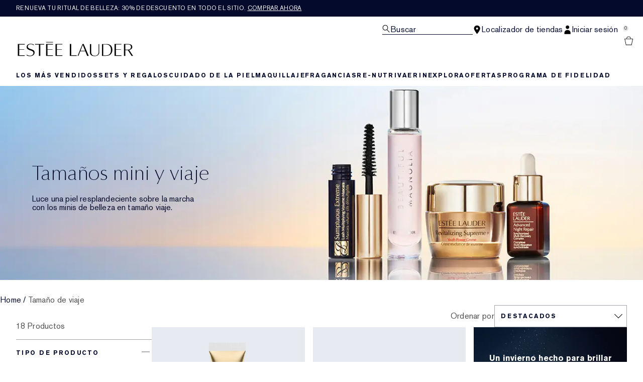

--- FILE ---
content_type: text/html; charset=utf-8
request_url: https://www.esteelauder.es/products/travel-sizes
body_size: 48360
content:
<!DOCTYPE html>
<html lang="es-ES" dir="ltr" data-lang="es-ES">
  <head>
    <meta content="WzEKJytyITwbHTMZNkJtdyxoLAcyCF597GSvSBsmtII_X3U3dYZLpciP" name="csrf-token">
    <title>Tamaños viaje | Tienda web en España - Español</title>
<meta name="turbo-visit-control" content="reload">
<meta charset="utf-8">
<meta http-equiv="X-UA-Compatible" content="IE=edge">
<meta name="viewport" content="width=device-width, initial-scale=1.0">


<link rel="preconnect" href="https://assets.sdcdn.io">
<link rel="preconnect" href="https://assets.sdcdn.io" crossorigin>
<link rel="preconnect" href="https://sdcdn.io">
<link rel="preconnect" href="https://sdcdn.io" crossorigin>
<link rel="preconnect" href="https://cdn.cookielaw.org">
<link rel="preconnect" href="https://cdn.cookielaw.org" crossorigin>
<link rel="canonical" href="https://www.esteelauder.es/products/travel-sizes"><link rel="alternate" href="https://www.esteelauder.cz/products/travel-sizes" hreflang="cs-cz"><link rel="alternate" href="https://www.esteelauder.at/products/travel-sizes" hreflang="de-at"><link rel="alternate" href="https://www.esteelauder.ch/products/travel-sizes" hreflang="de-ch"><link rel="alternate" href="https://www.esteelauder.de/products/travel-sizes" hreflang="de-de"><link rel="alternate" href="https://www.esteelauder.nl/nl/en/products/travel-sizes" hreflang="en-nl"><link rel="alternate" href="https://www.esteelauder.nl/products/travel-sizes" hreflang="en-nl"><link rel="alternate" href="https://www.esteelauder.co.za/products/travel-sizes" hreflang="en-za"><link rel="alternate" href="https://www.esteelauder.es/products/travel-sizes" hreflang="es-es"><link rel="alternate" href="https://www.esteelauder.be/fr/products/travel-sizes" hreflang="fr-be"><link rel="alternate" href="https://www.esteelauder.ch/fr/products/travel-sizes" hreflang="fr-ch"><link rel="alternate" href="https://www.esteelauder.fr/products/travel-sizes" hreflang="fr-fr"><link rel="alternate" href="https://www.esteelauder.hu/products/travel-sizes" hreflang="hu-hu"><link rel="alternate" href="https://www.esteelauder.it/products/travel-sizes" hreflang="it-it"><link rel="alternate" href="https://www.esteelauder.be/products/travel-sizes" hreflang="nl-be"><link rel="alternate" href="https://www.esteelauder.nl/nl/nl/products/travel-sizes" hreflang="nl-nl"><link rel="alternate" href="https://www.esteelauder.pl/products/travel-sizes" hreflang="pl-pl"><link rel="alternate" href="https://www.esteelauder.ro/products/travel-sizes" hreflang="ro-ro"><link rel="alternate" media="handheld" href="https://m.esteelauder.es/products/travel-sizes"><link rel="alternate" media="only screen and (max-width: 640px)" href="https://m.esteelauder.es/products/travel-sizes">
<meta property="og:title" content="Tamaños viaje | Tienda web en España - Español"><meta property="og:type" content="website"><meta property="og:url" content="https://www.esteelauder.es/products/travel-sizes">

<script type="application/ld+json">
  {"@context":"http://www.schema.org","@graph":[{"name":"Tamaños viaje | Tienda web en España - Español","description":null,"url":"https://www.esteelauder.es/products/travel-sizes","@type":["FAQPage"],"@id":"https://www.esteelauder.es/products/travel-sizes#faq","dateModified":"2026-01-20T09:16:50.970040Z","datePublished":"2026-01-20T09:16:50.970040Z","inLanguage":"es-ES","mainEntity":[{"@id":"https://www.esteelauder.es/products/travel-sizes#question-1"},{"@id":"https://www.esteelauder.es/products/travel-sizes#question-2"},{"@id":"https://www.esteelauder.es/products/travel-sizes#question-3"},{"@id":"https://www.esteelauder.es/products/travel-sizes#question-4"}]},[{"name":"¿Cuál es la mejor forma de preparar productos de belleza para viajar?","position":1,"@type":"Question","@id":"https://www.esteelauder.es/products/travel-sizes#question-1","inLanguage":"es-ES","acceptedAnswer":{"text":"<p>Llevarte versiones mini en tamaño de viaje de tus fórmulas favoritas de cuidado de la <a href=\"/products/681/product-catalog/skin-care\">piel,</a> <a href=\"/products/631/product-catalog/makeup\">maquillaje</a> y <a href=\"/products/571/product-catalog/fragrance\">fragancias</a> es la mejor manera de asegurarte de que tu rutina de belleza no pierda su ritmo mientras te diriges a tu próximo destino. </p>","@type":"Answer","inLanguage":"es-ES"}},{"name":"¿Qué tamaño de cuidado de la piel, maquillaje y fragancia puedes llevar en un avión?","position":2,"@type":"Question","@id":"https://www.esteelauder.es/products/travel-sizes#question-2","inLanguage":"es-ES","acceptedAnswer":{"text":"<p> Todos los frascos de maquillaje, cuidado de la piel y perfume de tamaño viaje deben ser de 100,55 ml o menos, para adaptarse a la mayoría de las pautas de viaje. Consulta siempre las directrices de viaje locales o las normas específicas de la compañía antes de empacar tus productos. </p>","@type":"Answer","inLanguage":"es-ES"}},{"name":"¿Qué productos de tamaño viaje ofrece Estée Lauder?","position":3,"@type":"Question","@id":"https://www.esteelauder.es/products/travel-sizes#question-3","inLanguage":"es-ES","acceptedAnswer":{"text":"<p> Echa un vistazo a los productos Estée Lauder de tamaño viaje y descubre tus fórmulas preferidas en tamaño mini. Tenemos los productos esenciales <a href=\"/products/1799/product-catalog/bestsellers\">más vendidos</a> de maquillaje, cuidado de la piel y fragancias imprescindibles en spray de bolso que se adaptan perfectamente a tu equipaje de mano.</p>  <p> Los productos mini también son una forma estupenda de probar nuestras fórmulas de alto rendimiento antes de añadir el frasco de tamaño grande a su rutina. </p>","@type":"Answer","inLanguage":"es-ES"}},{"name":"¿Qué productos de tamaño viaje debo llevar para un viaje?","position":4,"@type":"Question","@id":"https://www.esteelauder.es/products/travel-sizes#question-4","inLanguage":"es-ES","acceptedAnswer":{"text":"<p> Comienza con el cuidado de la piel en tamaño viaje. Nunca salgas de casa sin tu <a href=\"/product/689/79752/product-catalog/skincare/repair-serum/advanced-night-repair-serum/synchronized-multi-recovery-complex\">Advanced Night Repair Sérum.</a> Mantén la piel renovada y radiante mientras viajas con el tamaño mini de nuestro sérum más vendido. También necesitarás un <a href=\"/products/684/product-catalog/skin-care/cleanser-makeup-remover\">limpiador,</a> una <a href=\"/products/26389/product-catalog/skin-care/toner-treatment-lotion\">loción de tratamiento,</a> una <a href=\"/products/688/product-catalog/skin-care/moisturizer\">hidratante</a> y una <a href=\"/products/685/product-catalog/skin-care/eye-cream-treatment\">crema para el contorno de ojos</a> en tamaño mini para completar tu rutina de cuidado de la piel en cualquier lugar.</p>  <p> ¿Buscas maquillaje de tamaño viaje? La <a href=\"/product/1473/95393/product-catalog/makeup/face/primer/futurist-aqua-brilliancetm/watery-glow-primer\">Futurist Watery Glow Prebase</a> es un imprescindible para tu neceser de viaje. Esta fórmula de prebase proporciona hidratación durante todo el día y a largo plazo, al tiempo que suaviza la piel para una aplicación de maquillaje atractiva durante todo el día.</p>  <p> No olvides el perfume a la hora de viajar. Lleva contigo una dosis de tu fragancia favorita dondequiera que vayas. Las fragancias de Estée Lauder en tamaño viaje incluyen los más vendidos como <a href=\"/product/28371/86451/product-catalog/fragrance/fragrance-collections/beautiful-magnolia/beautiful-magnolia/eau-de-parfum-travel-spray\">Beautiful Magnolia</a> y los favoritos de <a href=\"/aerin\">AERIN</a> como <a href=\"/product/30677/90872/product-catalog/aerin/aerin-fragrance-collection/cedar-violet/aerin-cedar-violet/travel-spray\">Cedar Violet</a> y <a href=\"/product/16617/77054/product-catalog/aerin/aerin-fragrance-collection/mediterranean-honeysuckle/aerin-mediterranean-honeysuckle/travel-spray\">Mediterranean Honeysuckle.</a></p>","@type":"Answer","inLanguage":"es-ES"}}]]}
</script>



<script type="application/ld+json">
  {"@type":"BreadcrumbList","@context":"https://schema.org","itemListElement":[{"name":"Home","position":1,"item":"https://www.esteelauder.es/","@type":"ListItem"},{"name":"Tamaño de viaje","position":2,"item":"https://www.esteelauder.es/products/tamano-de-viaje","@type":"ListItem"}]}
</script>
<link rel="shortcut icon" type="image/x-icon" href="/brands/estee_lauder/favicon-e2d9519b4f4b1f16d2f1f45113276872.ico?vsn=d">
<link rel="apple-touch-icon" href="/brands/estee_lauder/apple-touch-icon-9dd4036638e0ed5a1e787f17e7b521b3.png?vsn=d">

  <link rel="preload" as="image" fetchpriority="high" href="/media/export/cms/24_modernized_banners/TravelSize__DT_1366x500.jpg">
  


<link rel="preload" as="image" fetchpriority="high" imagesizes="(min-width: 320px) and (max-width: 767px) 90vw, (min-width: 768px) and (max-width: 1339px) and (orientation: portrait) 45vw, (min-width: 1024px) and (max-width: 1439px) and (orientation: landscape) 45vw, (min-width: 1440px) 20vw, 333px" imagesrcset="https://sdcdn.io/el/el_sku_G7CE01_3000x3000_0G.jpg?width=335px&amp;height=418px 335w, https://sdcdn.io/el/el_sku_G7CE01_3000x3000_0G.jpg?width=650px&amp;height=750px 354w, https://sdcdn.io/el/el_sku_G7CE01_3000x3000_0G.jpg?width=650px&amp;height=750px 315w, https://sdcdn.io/el/el_sku_G7CE01_3000x3000_0G.jpg?width=650px&amp;height=750px 472w" media="(max-width: 1023px)">

  <link as="font" fetchpriority="high" href="/_fonts/esteelauder/OptimaDisplay/OptimaDisplay-Roman.woff2" rel="preload" type="font/woff2" crossorigin>

  <link as="font" fetchpriority="high" href="/_fonts/esteelauder/Arsenal/arsenal-regular.woff2" rel="preload" type="font/woff2" crossorigin>

  <link as="font" fetchpriority="high" href="/_fonts/esteelauder/SourceSans3/source-sans-3-200.woff2" rel="preload" type="font/woff2" crossorigin>

  <link as="font" fetchpriority="high" href="/_fonts/esteelauder/SourceSans3/source-sans-3-300.woff2" rel="preload" type="font/woff2" crossorigin>

  <link as="font" fetchpriority="high" href="/_fonts/esteelauder/OptimaDisplay/OptimaDisplay-Light.woff2" rel="preload" type="font/woff2" crossorigin>

  <link as="font" fetchpriority="high" href="/_fonts/esteelauder/OptimaDisplay/optimadisplay-book-webfont.woff2" rel="preload" type="font/woff2" crossorigin>

  <link as="font" fetchpriority="high" href="/_fonts/esteelauder/AkzidenzGrotesk/akzidenz-grotesk-w1g-regular.woff2" rel="preload" type="font/woff2" crossorigin>

  <link as="font" fetchpriority="high" href="/_fonts/esteelauder/AkzidenzGrotesk/akzidenz-grotesk-w1g-bold.woff2" rel="preload" type="font/woff2" crossorigin>

  <link as="font" fetchpriority="high" href="/_fonts/esteelauder/FuturaNow/futura-now-medium.woff2" rel="preload" type="font/woff2" crossorigin>

  <link as="font" fetchpriority="high" href="/_fonts/esteelauder/FuturaNow/futura-now-regular.woff2" rel="preload" type="font/woff2" crossorigin>

  <link as="font" fetchpriority="high" href="/_fonts/esteelauder/bauer-bodoni/6da88198-f46a-4fd7-95d1-4970332b78db.woff2" rel="preload" type="font/woff2" crossorigin>

  <link as="font" fetchpriority="high" href="/_fonts/esteelauder/RobotoCondensed/roboto-condensed-300.woff2" rel="preload" type="font/woff2" crossorigin>

  <link as="font" fetchpriority="high" href="/_fonts/esteelauder/RobotoCondensed/roboto-condensed-100.woff2" rel="preload" type="font/woff2" crossorigin>

  <link as="font" fetchpriority="high" href="/_fonts/esteelauder/RobotoCondensed/roboto-condensed-200.woff2" rel="preload" type="font/woff2" crossorigin>

  <link as="font" fetchpriority="high" href="/_fonts/esteelauder/RobotoCondensed/roboto-condensed-400.woff2" rel="preload" type="font/woff2" crossorigin>

  <link as="font" fetchpriority="high" href="/_fonts/esteelauder/RobotoCondensed/roboto-condensed-500.woff2" rel="preload" type="font/woff2" crossorigin>

  <link as="font" fetchpriority="high" href="/_fonts/esteelauder/Essonnes/essonnes-display-regular.woff2" rel="preload" type="font/woff2" crossorigin>

  <link as="font" fetchpriority="high" href="/_fonts/esteelauder/Nh6optim/Nh6optim.woff2" rel="preload" type="font/woff2" crossorigin>

  <link as="font" fetchpriority="high" href="/_fonts/esteelauder/Nh4roman/Nh4roman.woff2" rel="preload" type="font/woff2" crossorigin>

  <link as="font" fetchpriority="high" href="/_fonts/esteelauder/Vladimir/VLADIMIR.woff2" rel="preload" type="font/woff2" crossorigin>

  <link as="font" fetchpriority="high" href="/_fonts/esteelauder/ArialOSRegular/arial-os-regular.woff2" rel="preload" type="font/woff2" crossorigin>

  <link as="font" fetchpriority="high" href="/_fonts/esteelauder/Romams/ROMAMS.woff2" rel="preload" type="font/woff2" crossorigin>

  <link as="font" fetchpriority="high" href="/_fonts/esteelauder/Nhinterl/Nhinterl.woff2" rel="preload" type="font/woff2" crossorigin>

<style>
  @font-face {
  font-family: OptimaDisplay;
  src: url('/_fonts/esteelauder/OptimaDisplay/OptimaDisplay-Roman.woff2') format('woff2');
  font-display: swap;
  font-weight: 400;
}



@font-face {
  font-family: Arsenal;
  src: url('/_fonts/esteelauder/Arsenal/arsenal-regular.woff2') format('woff2');
  font-display: swap;
}

@font-face {
  font-family: 'Source Sans 3 Extra Light';
  src: url('/_fonts/esteelauder/SourceSans3/source-sans-3-200.woff2') format('woff2');
  font-weight: 200;
}

@font-face {
  font-family: 'Source Sans 3 Light';
  src: url('/_fonts/esteelauder/SourceSans3/source-sans-3-300.woff2') format('woff2');
  font-weight: 300;
}

@font-face {
  font-family: OptimaRegular;
  src: url('/_fonts/esteelauder/OptimaDisplay/OptimaDisplay-Roman.woff2') format('woff2');
  font-display: swap;
}

@font-face {
  font-family: 'Optima LT W02 Roman';
  src: url('/_fonts/esteelauder/OptimaDisplay/OptimaDisplay-Roman.woff2') format('woff2');
  font-display: swap;
}

@font-face {
  font-family: 'Optima Display Roman';
  src: url('/_fonts/esteelauder/OptimaDisplay/OptimaDisplay-Roman.woff2') format('woff2');
  font-display: swap;
}

@font-face {
  font-family: OptimaDisplayLight;
  src: url('/_fonts/esteelauder/OptimaDisplay/OptimaDisplay-Light.woff2') format('woff2');
  font-display: swap;
}

@font-face {
  font-family: OptimaDisplayBook;
  src: url('/_fonts/esteelauder/OptimaDisplay/optimadisplay-book-webfont.woff2') format('woff2');
  font-display: swap;
}

@font-face {
    font-family: AkzidenzGrotesk;
    src: url('/_fonts/esteelauder/AkzidenzGrotesk/akzidenz-grotesk-w1g-regular.woff2') format('woff2');
    font-weight: normal;
    font-style: normal;
    font-display: swap;
}

@font-face {
    font-family: AkzidenzGrotesk;
    src: url('/_fonts/esteelauder/AkzidenzGrotesk/akzidenz-grotesk-w1g-bold.woff2') format('woff2');
    font-weight: bold;
    font-style: normal;
    font-display: swap;
}

@font-face {
  font-family: 'AkzidenzGrotesk W1G';
  src: url('/_fonts/esteelauder/AkzidenzGrotesk/akzidenz-grotesk-w1g-regular.woff2') format('woff2');
  font-weight: normal;
  font-style: normal;
  font-display: swap;
}

@font-face {
  font-family: 'AkzidenzGrotesk W1G';
  src: url('/_fonts/esteelauder/AkzidenzGrotesk/akzidenz-grotesk-w1g-bold.woff2') format('woff2');
  font-weight: bold;
  font-style: normal;
  font-display: swap;
}

@font-face {
  font-family: 'futurastd-medium';
  src: url('/_fonts/esteelauder/FuturaNow/futura-now-medium.woff2') format('woff2');
  font-style: normal;
  font-display: swap;
}

@font-face {
  font-family: 'futurastd-light';
  src: url('/_fonts/esteelauder/FuturaNow/futura-now-regular.woff2') format('woff2');
  font-style: normal;
  font-display: swap;
}

@font-face {
  font-family: 'futurastd-book';
  src: url("/_fonts/esteelauder/FuturaNow/futura-now-medium.woff2") format("woff2");
  font-display: swap
}

@font-face {
  font-family: 'futuranow-medium';
  src: url("/_fonts/esteelauder/FuturaNow/futura-now-medium.woff2") format("woff2");
  font-display: swap
}

@font-face {
  font-family: 'Futura Now Medium';
  src: url("/_fonts/esteelauder/FuturaNow/futura-now-medium.woff2") format("woff2");
  font-display: swap
}

@font-face {
  font-family: 'futuranow-regular';
  src: url("/_fonts/esteelauder/FuturaNow/futura-now-regular.woff2") format("woff2");
  font-display: swap
}

@font-face {
  font-family: 'Futura Now Regular';
  src: url("/_fonts/esteelauder/FuturaNow/futura-now-regular.woff2") format("woff2");
  font-display: swap
}

@font-face {
  font-family: BauerBodoniRoman;
  src: url('/_fonts/esteelauder/bauer-bodoni/6da88198-f46a-4fd7-95d1-4970332b78db.woff2') format('woff2');
  font-display: swap;
  font-style: normal;
}

@font-face {
  font-family: 'Bauer Bodoni W01 Roman';
  src: url('/_fonts/esteelauder/bauer-bodoni/6da88198-f46a-4fd7-95d1-4970332b78db.woff2') format('woff2');
  font-display: swap;
  font-style: normal;
}

/* BEXEL-1408: helvetica-neue => Roboto until we cleanup references in the CMS */
@font-face {
  font-family: 'helvetica-neue';
  src: url('/_fonts/esteelauder/RobotoCondensed/roboto-condensed-300.woff2') format('woff2');
  font-display: swap;
}

@font-face {
  font-family: Roboto;
  src: url('/_fonts/esteelauder/RobotoCondensed/roboto-condensed-300.woff2') format('woff2');
  font-display: swap;
}

@font-face {
  font-family: 'Roboto Condensed';
  src: url('/_fonts/esteelauder/RobotoCondensed/roboto-condensed-100.woff2') format('woff2');
  font-weight: 100;
  font-display: swap;
}

@font-face {
  font-family: 'Roboto Condensed';
  src: url('/_fonts/esteelauder/RobotoCondensed/roboto-condensed-100.woff2') format('woff2');
  font-weight: 200;
  font-display: swap;
}

@font-face {
  font-family: 'Roboto Condensed';
  src: url('/_fonts/esteelauder/RobotoCondensed/roboto-condensed-200.woff2') format('woff2');
  font-weight: 300;
  font-display: swap;
}

@font-face {
  font-family: 'Roboto Condensed';
  src: url('/_fonts/esteelauder/RobotoCondensed/roboto-condensed-300.woff2') format('woff2');
  font-weight: 400;
  font-display: swap;
}

@font-face {
  font-family: 'Roboto Condensed';
  src: url('/_fonts/esteelauder/RobotoCondensed/roboto-condensed-400.woff2') format('woff2');
  font-weight: 500;
  font-display: swap;
}

@font-face {
  font-family: 'Roboto Condensed';
  src: url('/_fonts/esteelauder/RobotoCondensed/roboto-condensed-500.woff2') format('woff2');
  font-weight: 600;
  font-display: swap;
}

@font-face {
  font-family: 'Roboto Condensed';
  src: url('/_fonts/esteelauder/RobotoCondensed/roboto-condensed-500.woff2') format('woff2');
  font-weight: 700;
  font-display: swap;
}

@font-face {
  font-family: EssonnesDisplayRegular;
  src: url('/_fonts/esteelauder/Essonnes/essonnes-display-regular.woff2') format('woff2');
  font-display: swap;
}

@font-face {
  font-family: 'Optima';
  src: url('/_fonts/esteelauder/Nh6optim/Nh6optim.woff2') format('woff2');
  font-display: swap;
}

@font-face {
  font-family: 'Nh4Roman';
  src: url('/_fonts/esteelauder/Nh4roman/Nh4roman.woff2') format('woff2');
  font-display: swap;
}

@font-face {
  font-family: 'Script';
  src: url('/_fonts/esteelauder/Vladimir/VLADIMIR.woff2') format('woff2');
  font-display: swap;
}

@font-face {
  font-family: 'ArialOSRegular';
  src: url('/_fonts/esteelauder/ArialOSRegular/arial-os-regular.woff2') format('woff2');
  font-display: swap;
}

@font-face {
  font-family: 'Roman_L_Monog_aBc';
  src: url('/_fonts/esteelauder/Romams/ROMAMS.woff2') format('woff2');
  font-display: swap;
}

@font-face {
  font-family: 'Interlock-M-Script-abc';
  src: url('/_fonts/esteelauder/Nhinterl/Nhinterl.woff2') format('woff2');
  font-display: swap;
}
</style>
<link phx-track-static rel="stylesheet" type="text/css" href="/assets/app-c4953fb55d5aa79f226a94c25bd78517.css?vsn=d">
<link phx-track-static rel="stylesheet" type="text/css" href="/brands/default/vars-2e7a9e5aba9c486d87d03bd8e80ce7a6.css?vsn=d">
<link phx-track-static rel="stylesheet" type="text/css" href="/brands/default/token_vars-b5845b4b59c8358d00077bbdb3088661.css?vsn=d">
<link phx-track-static rel="stylesheet" href="/brands/estee_lauder/vars-806e28e32430e741b644943a9296213e.css?vsn=d">
<link phx-track-static rel="stylesheet" type="text/css" href="/brands/estee_lauder/token_vars-12630fc5553a9f794abc6f8e99c4043a.css?vsn=d">
<link phx-track-static rel="stylesheet" type="text/css" href="/brands/estee_lauder/token_vars_md-4fedd382baeed2738a8bed80f400d53b.css?vsn=d">
<link phx-track-static rel="stylesheet" type="text/css" href="/brands/default/token_classes-2f6e656fe2e32fea91c05976723373b5.css?vsn=d">






  
  <style id="elc-styled-components-wrapper" data-styled="active"></style>
  
  


  <script src="https://js.sentry-cdn.com/52f2679b6ee3c36328869efbeab55e91.min.js" crossorigin="anonymous">
  </script>
  <script>
  if (window.Sentry) {
    Sentry.onLoad(function() {
      Sentry.init({
        dsn: "https://52f2679b6ee3c36328869efbeab55e91@o1412351.ingest.sentry.io/4506179240460288",
        denyUrls: [
          "akam/",
          "boomerang/",
          "braze",
          "maps/api",
          "otBannerSdk",
          "resources/",
          "scripttemplates",
          "sentryWrapped",
          "smartserve",
          "static/",
          "tag-builds",
          "tag/tag",
          "ymkmodule"
        ],
        ignoreErrors: [
          "_AutofillCallbackHandler",
          "AbortError",
          "Attempt to use history.replaceState() more than 100 times per 30 seconds",
          "Cannot read properties of null",
          "Cannot read properties of undefined",
          "Failed to fetch",
          "Failed to load script",
          "Failed to read the 'sessionStorage' property from 'Window': Access is denied for this document.",
          "Non-Error exception captured with keys",
          "NotAllowedError",
          "null is not an object",
          "PerformanceMonitoringJavascriptInterface",
          "Script error",
          "The operation is insecure",
          "The operation was aborted",
          "triggerType",
          "TypeError: null is not an object (evaluating 'window.top.document')",
          "undefined is not an object",
          "window.webkit.messageHandlers"
        ],
        environment: "prod",
        release: "sha-f3a3676"
      });
      Sentry.setTag('tenant', "esteelauder.es");
      Sentry.setTag('region', "emea");
    });
  }
  </script>

<script defer phx-track-static type="text/javascript" src="/assets/app-0cbfa7433c9ea7d170c0ca861840e0a0.js?vsn=d">
</script>
    
  
<script>(window.BOOMR_mq=window.BOOMR_mq||[]).push(["addVar",{"rua.upush":"false","rua.cpush":"false","rua.upre":"false","rua.cpre":"false","rua.uprl":"false","rua.cprl":"false","rua.cprf":"false","rua.trans":"","rua.cook":"false","rua.ims":"false","rua.ufprl":"false","rua.cfprl":"false","rua.isuxp":"false","rua.texp":"norulematch","rua.ceh":"false","rua.ueh":"false","rua.ieh.st":"0"}]);</script>
                              <script>!function(e){var n="https://s.go-mpulse.net/boomerang/";if("False"=="True")e.BOOMR_config=e.BOOMR_config||{},e.BOOMR_config.PageParams=e.BOOMR_config.PageParams||{},e.BOOMR_config.PageParams.pci=!0,n="https://s2.go-mpulse.net/boomerang/";if(window.BOOMR_API_key="WKUCF-TDBGK-ZWKL2-TE787-PXBTY",function(){function e(){if(!r){var e=document.createElement("script");e.id="boomr-scr-as",e.src=window.BOOMR.url,e.async=!0,o.appendChild(e),r=!0}}function t(e){r=!0;var n,t,a,i,d=document,O=window;if(window.BOOMR.snippetMethod=e?"if":"i",t=function(e,n){var t=d.createElement("script");t.id=n||"boomr-if-as",t.src=window.BOOMR.url,BOOMR_lstart=(new Date).getTime(),e=e||d.body,e.appendChild(t)},!window.addEventListener&&window.attachEvent&&navigator.userAgent.match(/MSIE [67]\./))return window.BOOMR.snippetMethod="s",void t(o,"boomr-async");a=document.createElement("IFRAME"),a.src="about:blank",a.title="",a.role="presentation",a.loading="eager",i=(a.frameElement||a).style,i.width=0,i.height=0,i.border=0,i.display="none",o.appendChild(a);try{O=a.contentWindow,d=O.document.open()}catch(_){n=document.domain,a.src="javascript:var d=document.open();d.domain='"+n+"';void 0;",O=a.contentWindow,d=O.document.open()}if(n)d._boomrl=function(){this.domain=n,t()},d.write("<bo"+"dy onload='document._boomrl();'>");else if(O._boomrl=function(){t()},O.addEventListener)O.addEventListener("load",O._boomrl,!1);else if(O.attachEvent)O.attachEvent("onload",O._boomrl);d.close()}function a(e){window.BOOMR_onload=e&&e.timeStamp||(new Date).getTime()}if(!window.BOOMR||!window.BOOMR.version&&!window.BOOMR.snippetExecuted){window.BOOMR=window.BOOMR||{},window.BOOMR.snippetStart=(new Date).getTime(),window.BOOMR.snippetExecuted=!0,window.BOOMR.snippetVersion=14,window.BOOMR.url=n+"WKUCF-TDBGK-ZWKL2-TE787-PXBTY";var i=document.currentScript||document.getElementsByTagName("script")[0],o=i.parentNode,r=!1,d=document.createElement("link");if(d.relList&&"function"==typeof d.relList.supports&&d.relList.supports("preload")&&"as"in d)window.BOOMR.snippetMethod="p",d.href=window.BOOMR.url,d.rel="preload",d.as="script",d.addEventListener("load",e),d.addEventListener("error",function(){t(!0)}),setTimeout(function(){if(!r)t(!0)},3e3),BOOMR_lstart=(new Date).getTime(),o.appendChild(d);else t(!1);if(window.addEventListener)window.addEventListener("load",a,!1);else if(window.attachEvent)window.attachEvent("onload",a)}}(),"".length>0)if(e&&"performance"in e&&e.performance&&"function"==typeof e.performance.setResourceTimingBufferSize)e.performance.setResourceTimingBufferSize();!function(){if(BOOMR=e.BOOMR||{},BOOMR.plugins=BOOMR.plugins||{},!BOOMR.plugins.AK){var n=""=="true"?1:0,t="",a="cj2ynidio662e2lpjnga-f-dac9b5dd5-clientnsv4-s.akamaihd.net",i="false"=="true"?2:1,o={"ak.v":"39","ak.cp":"1511010","ak.ai":parseInt("944143",10),"ak.ol":"0","ak.cr":8,"ak.ipv":4,"ak.proto":"h2","ak.rid":"53245a71","ak.r":35417,"ak.a2":n,"ak.m":"dscx","ak.n":"essl","ak.bpcip":"18.117.134.0","ak.cport":59758,"ak.gh":"104.119.189.158","ak.quicv":"","ak.tlsv":"tls1.3","ak.0rtt":"","ak.0rtt.ed":"","ak.csrc":"-","ak.acc":"","ak.t":"1768901452","ak.ak":"hOBiQwZUYzCg5VSAfCLimQ==/qVFZubHryFLLbrJ/u+Zv8jzJKHL31tIyGFT9KbZkUWoFjl7Vk35yfDSB+Jj12l8bnsWkRCOPTMDE57W+RmgwWpAHO4J+LQWhbrtrIn5Y/h5BzYPV5cM80nKYITFRRFXOPaT1wg6kHF59spVBLVzf2pwxbUmP6OfQHilg0l2py+HgQnYNTOqWAYQH+cX9zap8rG02iz4RROmZmdVX/vdHz22o/uwAPYHqYO/ifWFjcPQB7wG1l2rh9f261iwj8l8VT6UYdWaHMjrSI5Y2UkN1c5DSVjNKW4QXUfqtBzMmudoCvo5Pw0tjx7edFJBihZE/0pej0BsbywtTFuAJjA3JW1z90zi8ZPWUgrtiiwSaeUSAyn2qIaUO4atz/dVzius4HvgQQ3neUmfFpXGJoUdNIllLaokwMDP7QBCQtZxQoA=","ak.pv":"139","ak.dpoabenc":"","ak.tf":i};if(""!==t)o["ak.ruds"]=t;var r={i:!1,av:function(n){var t="http.initiator";if(n&&(!n[t]||"spa_hard"===n[t]))o["ak.feo"]=void 0!==e.aFeoApplied?1:0,BOOMR.addVar(o)},rv:function(){var e=["ak.bpcip","ak.cport","ak.cr","ak.csrc","ak.gh","ak.ipv","ak.m","ak.n","ak.ol","ak.proto","ak.quicv","ak.tlsv","ak.0rtt","ak.0rtt.ed","ak.r","ak.acc","ak.t","ak.tf"];BOOMR.removeVar(e)}};BOOMR.plugins.AK={akVars:o,akDNSPreFetchDomain:a,init:function(){if(!r.i){var e=BOOMR.subscribe;e("before_beacon",r.av,null,null),e("onbeacon",r.rv,null,null),r.i=!0}return this},is_complete:function(){return!0}}}}()}(window);</script></head>
  <body class="overflow-x-hidden bg-bg text-body">
    <div id="phx-GIxmf8gt3pIpLKpJ" data-phx-main data-phx-session="SFMyNTY.[base64].ydz06Z2cvA1ULFox_bDa3VOG5b9weWuXJEsxuoLDfQE" data-phx-static="SFMyNTY.[base64].fbV5JxmuljH7EoZx0cvNQgEJlKWPVFd-qT5-cuROYPU">
  

  <div class="relative font-body max-md:h-full">
    <div id="hook-relay" phx-hook="HookRelay"></div>
    
    <section class="search_overlay fixed max-xl:top-0 hidden w-full h-full pt-4 m-auto bg-transparent min-h-96" data-controller="search" id="predictive_search_section" phx-hook="predictiveSearch">
      <div></div>
    </section>
    <div class="min-h-screen">
      <header class="layout-header" data-controller="header-scroll mobile-header gnav-account " data-header-scroll-target="header" data-gnav-account-user-account-path-value="/account/index.tmpl" phx-update="ignore" id="enterprise-header" vulcan-id="header">
  <div class="skip-link">
    <p>
      <a href="#main-content">::elc_general.skip_link::</a>
    </p>
  </div>

  <div class="promo-bar">
  <div class="promo-bar-inner-container">
    <p class="promo-bar-paragraph">
      





<a href="/products/best-sellers" class="promo-bar-left-text">
  
  
  
    Renueva tu ritual de belleza: 30% de descuento en todo el sitio. <u>Comprar ahora</u>
  
</a>




      
    </p>

    
  </div>
</div>

  <div class="gnav-desktop-overlay-shadow"></div>

  <div class="header-background relative w-full">
    <div class="header-container">
      
      <div>
  <div class="utility-nav">
    <button aria-label="::elc_general.aria_menu::" class="mobile-header-secondary-links-inner-container" type="button" id="menu-button" data-action="mobile-header#toggleSidebar keydown.enter-&gt;mobile-header#focusSidebarOnOpen">
  
  <svg class="header-secondary-links-icon" fill="none" height="19" viewbox="0 0 19 19" width="19" xmlns="http://www.w3.org/2000/svg"><path d="M18.1667 15.6666H0.166748V14.1658H18.1667V15.6666ZM18.1667 10.4153H0.166748V8.91447H18.1667V10.4153ZM18.1667 5.16404H0.166748V3.66663H18.1667V5.16404Z" fill="black"></path></svg>

  <span class="screen-reader-only levelOne">
    ::elc_general.menu::
  </span>
  
</button>





    <a href="/" title="Estée Lauder" class="utility-nav-logo">
  
  <svg class="header-brand-logo" viewbox="0 -3 312 42" xmlns="http://www.w3.org/2000/svg"><path fill-rule="evenodd" clip-rule="evenodd" d="M95.6437 1.58093V0.321293H77.1582V1.58093H95.6437ZM42.8654 30.0135C42.9022 25.731 38.8387 24.3869 34.5176 22.9582L34.4994 22.9521C29.6323 21.3396 24.5884 19.6685 24.6435 13.6669C24.6987 8.14887 30.1966 5.21975 35.3451 5.26205C39.4455 5.29882 42.6449 6.70369 43.9872 7.39689C43.9872 7.65616 43.9688 8.77411 43.9504 9.50409C42.6081 8.43762 39.7397 6.49207 35.529 6.45346C31.1343 6.41668 27.7879 9.04425 27.7511 12.5673C27.7144 16.8122 31.8576 18.199 36.2449 19.6676L36.2645 19.6741C41.1371 21.3014 46.1568 22.9838 46.1201 28.6693C46.0465 35.3421 39.7212 38.7751 33.4878 38.7181C30.2333 38.6942 27.0155 37.8923 24.4229 36.471V34.3142C26.188 35.4708 29.3875 37.3444 33.4695 37.383C39.5374 37.4345 42.8287 33.6248 42.8654 30.0135ZM121.038 5.96968V7.32863H106.28V19.9155H119.87V21.2008H106.28V36.4264H121.245V37.8683H102.624V5.96968H121.038ZM72.1067 7.33215V5.97266H47.4211V7.33215H57.937V37.8711H61.5907V7.33215H72.1067ZM95.6554 7.33576V5.97491H77.2246V37.8736H95.861V36.4322H80.8884V21.2074H94.4777V19.9214H80.8884V7.33576H95.6554ZM19.4235 7.33115V5.97159H0.998291V37.8705H19.6422V36.4289H4.6614V21.2039H18.2572V19.9171H4.6614V7.33115H19.4235ZM280.181 5.9732V7.31522H265.431V19.9197H279.011V21.2044H265.431V36.4315H280.399V37.8708H261.764V5.9732H280.181ZM144.715 36.4131V5.97171H141.089V37.8692H159.562V36.3731C158.951 36.3769 144.715 36.4131 144.715 36.4131ZM169.938 23.7103C170.555 22.2448 173.506 15.0658 175.723 9.28102L176.032 8.52516L180.544 19.763L182.337 24.1537H169.765L169.938 23.7103ZM183.668 18.1529C183.668 18.1529 178.519 6.06263 178.365 5.68661H175.414C175.26 6.06648 162.341 37.0095 161.975 37.8676H164.231C164.404 37.4781 169.244 25.5016 169.244 25.5016H182.858C182.858 25.5016 187.756 37.4839 187.91 37.8676H192.075C190.86 35.035 183.668 18.1529 183.668 18.1529ZM220.524 5.97805V27.661C220.524 34.4905 215.796 38.5727 207.876 38.5727C199.549 38.5727 195.151 34.7203 195.151 27.4277V5.97805H198.771V28.2778C198.771 34.0119 202.351 37.4286 208.344 37.4286C214.706 37.4286 218.636 33.6851 218.636 27.6553V5.97805H220.524ZM290.851 7.19989H298.277C300.919 7.15986 302.921 7.81026 304.262 9.12331C305.443 10.2862 306.044 11.9276 306.044 14.0092C306.044 15.9288 305.443 17.5081 304.242 18.7011C302.561 20.3544 299.798 21.2112 296.216 21.1751H290.851V7.19989ZM307.525 8.70911C305.643 6.86964 302.481 5.90083 298.638 5.97489H287.168V37.8744H290.851V22.3479H297.637C297.637 22.3479 307.405 37.5882 307.585 37.8744H311.608C310.987 36.9437 301.08 21.9376 301.08 21.9376L301.54 21.8495C301.86 21.7854 309.586 20.2282 309.586 14.0092V13.9913C309.586 11.8235 308.886 10.0502 307.525 8.70911ZM239.234 7.21855H231.305V36.6171H237.365C242.322 36.6663 245.942 35.5114 248.382 33.0778C250.841 30.6737 252.061 26.9671 252.061 22.0684C252.061 16.8548 250.762 12.93 248.205 10.4019C246.041 8.24959 243.011 7.17921 239.234 7.21855ZM239.824 5.97723C244.821 5.89066 248.933 7.27768 251.667 9.98479C254.382 12.6525 255.819 16.6443 255.819 21.5293C255.819 26.552 254.382 30.5261 251.53 33.3335C248.461 36.3751 243.818 37.945 238.132 37.8761H227.646V5.97723H239.824Z"></path></svg>

  <span class="screen-reader-only">Estée Lauder</span>
</a>



    <div class="desktop-header-secondary-links-container">
      <div class="vulcan-loading" phx-connected="[[&quot;remove_class&quot;,{&quot;names&quot;:[&quot;vulcan-loading&quot;]}]]">
        <button aria-label="Buscar" class="desktop-header-search-container" type="button" vulcan-id="search-icon-desktop" vulcan-toggle="predictive">
  
  <svg class="header-search-icon" fill="none" height="17" viewbox="0 0 17 17" width="17" xmlns="http://www.w3.org/2000/svg"><path fill-rule="evenodd" clip-rule="evenodd" d="M15.6667 15.8955L10.435 10.5526C11.4417 9.50197 12.0615 8.06904 12.0615 6.4851C12.0615 3.27225 9.51008 0.666626 6.36411 0.666626C3.21813 0.666626 0.666748 3.27225 0.666748 6.4851C0.666748 9.69795 3.21813 12.3036 6.36411 12.3036C7.57216 12.3036 8.69213 11.9148 9.6139 11.2594L14.9117 16.6666L15.6667 15.8955ZM1.73638 6.4851C1.73638 3.87305 3.80958 1.759 6.36411 1.759C8.92178 1.759 10.9918 3.87626 10.9918 6.4851C10.9918 9.09715 8.91864 11.2112 6.36411 11.2112C3.80958 11.2112 1.73638 9.09715 1.73638 6.4851Z" fill="black"></path></svg>

  <span class="header-search-text levelOne">
    Buscar
  </span>
  
</button>




      </div>

      





<a href="/store-locator" class="desktop-header-secondary-links-inner-container desktop-header-accessibility-location" phx-click="[[&quot;dispatch&quot;,{&quot;detail&quot;:{&quot;event_name&quot;:&quot;analytics.gnavPromo&quot;,&quot;payload&quot;:{&quot;promo_pos&quot;:[&quot;&quot;],&quot;promo_name&quot;:&quot;Localizador de tiendas&quot;}},&quot;event&quot;:&quot;phx:trackEvent&quot;}]]">
  
  <svg class="header-secondary-links-icon" fill="none" height="19" viewbox="0 0 19 19" width="19" xmlns="http://www.w3.org/2000/svg"><path fill-rule="evenodd" clip-rule="evenodd" d="M9.16675 18.6666C9.16675 18.6666 15.6667 10.6458 15.6667 7.09623C15.6667 3.54303 12.7552 0.666626 9.16675 0.666626C5.57828 0.666626 2.66675 3.54303 2.66675 7.09623C2.66675 10.6458 9.16675 18.6666 9.16675 18.6666ZM9.16675 9.23823C10.3641 9.23823 11.3322 8.28063 11.3322 7.09623C11.3322 5.91183 10.3641 4.95063 9.16675 4.95063C7.96938 4.95063 7.00129 5.90823 7.00129 7.09263C7.00129 8.27703 7.96938 9.23823 9.16675 9.23823Z" fill="black"></path></svg>

  <span class="desktop-header-secondary-links-text levelOne">
    Localizador de tiendas
  </span>
  
</a>




      <div id="gnav-account-container" phx-update="ignore">
  <a href="/sign-in" title="Account" class="desktop-header-secondary-links-inner-container desktop-header-accessibility-account" phx-click="[[&quot;dispatch&quot;,{&quot;detail&quot;:{&quot;event_name&quot;:&quot;analytics.gnavPromo&quot;,&quot;payload&quot;:{&quot;promo_pos&quot;:[&quot;gnav&quot;],&quot;promo_name&quot;:&quot;Iniciar sesión&quot;}},&quot;event&quot;:&quot;phx:trackEvent&quot;}]]" data-gnav-account-target="accountLink">
    
  <svg class="header-secondary-links-icon" fill="none" height="19" viewbox="0 0 19 19" width="19" xmlns="http://www.w3.org/2000/svg"><path d="M9.16675 8.05124C7.12389 8.05124 5.45246 6.3897 5.45246 4.35893C5.45246 2.32816 7.12389 0.666626 9.16675 0.666626C11.2096 0.666626 12.881 2.32816 12.881 4.35893C12.881 6.3897 11.2096 8.05124 9.16675 8.05124Z" fill="black"></path><path d="M15.6667 16.7353C15.6667 12.6083 12.7566 10.1859 9.16675 10.1859C5.5769 10.1859 2.66675 12.6083 2.66675 16.7353V18.6666H15.6667L15.6667 16.7353Z" fill="black"></path></svg>

    <span class="desktop-header-secondary-links-text" data-gnav-account-target="accountText">
      Iniciar sesión
    </span>
  </a>
</div>
      <button id="cart-icon" type="button" phx-update="ignore" class="ufc-cart-icon-container" data-action="click-&gt;cart-icon#handleCartIconClick mouseenter-&gt;cart-icon#handleMouseEnter setCartIconCount@window-&gt;cart-icon#setItemsCount" data-cart-target="cartButton" data-controller="cart cart-icon" data-cart-icon-is-drawer-disabled-value="false" data-cart-icon-cart-icon-url-value="/cart" data-mounted="true" tabindex="0" aria-label="View items in shopping cart">
  
  <svg class="ufc-cart-icon-svg" fill="none" height="19" viewbox="0 0 19 19" width="19" xmlns="http://www.w3.org/2000/svg"><path d="M15.2364 18.6666H3.09707L0.166748 5.16572H4.35868C4.36235 4.16311 4.65941 2.9216 5.5066 1.99862C6.31711 1.11545 7.47237 0.666626 8.93936 0.666626C10.4064 0.666626 11.5616 1.11545 12.3721 1.99862C13.2193 2.9216 13.52 4.16311 13.52 5.16572H18.1667L15.2364 18.6666ZM13.0433 6.06699H1.29633L3.8379 17.7654H14.4993L17.0408 6.06699H13.0433ZM5.27188 5.16934H12.6068C12.6032 4.36942 12.3685 3.34147 11.6936 2.6067C11.0628 1.91899 10.1386 1.57151 8.93936 1.57151C7.7401 1.57151 6.81589 1.91899 6.18508 2.6067C5.51027 3.33785 5.27555 4.3658 5.27188 5.16934Z" fill="black"></path></svg>

  <span data-cart-icon-target="itemsCount" class="ufc-cart-icon-count" aria-hidden="true">
    0
  </span>
</button>
    </div>
  </div>

  
  <div class="vulcan-loading" phx-connected="[[&quot;remove_class&quot;,{&quot;names&quot;:[&quot;vulcan-loading&quot;]}]]">
    <button aria-label="Buscar" class="mobile-header-search-container" type="button" vulcan-toggle="predictive">
  
  <svg class="header-search-icon" fill="none" height="17" viewbox="0 0 17 17" width="17" xmlns="http://www.w3.org/2000/svg"><path fill-rule="evenodd" clip-rule="evenodd" d="M15.6667 15.8955L10.435 10.5526C11.4417 9.50197 12.0615 8.06904 12.0615 6.4851C12.0615 3.27225 9.51008 0.666626 6.36411 0.666626C3.21813 0.666626 0.666748 3.27225 0.666748 6.4851C0.666748 9.69795 3.21813 12.3036 6.36411 12.3036C7.57216 12.3036 8.69213 11.9148 9.6139 11.2594L14.9117 16.6666L15.6667 15.8955ZM1.73638 6.4851C1.73638 3.87305 3.80958 1.759 6.36411 1.759C8.92178 1.759 10.9918 3.87626 10.9918 6.4851C10.9918 9.09715 8.91864 11.2112 6.36411 11.2112C3.80958 11.2112 1.73638 9.09715 1.73638 6.4851Z" fill="black"></path></svg>

  <span class="header-search-text levelOne">
    Buscar
  </span>
  
</button>




  </div>
</div>

      
      <div class="gnav-desktop-header-bottom-row">
        
        <div class="desktop-header-brand-logo-container items-center">
          
          

<a href="/" title="Estée Lauder" class="desktop-header-brand-logo">
  
  <svg class="header-brand-logo" viewbox="0 -3 312 42" xmlns="http://www.w3.org/2000/svg"><path fill-rule="evenodd" clip-rule="evenodd" d="M95.6437 1.58093V0.321293H77.1582V1.58093H95.6437ZM42.8654 30.0135C42.9022 25.731 38.8387 24.3869 34.5176 22.9582L34.4994 22.9521C29.6323 21.3396 24.5884 19.6685 24.6435 13.6669C24.6987 8.14887 30.1966 5.21975 35.3451 5.26205C39.4455 5.29882 42.6449 6.70369 43.9872 7.39689C43.9872 7.65616 43.9688 8.77411 43.9504 9.50409C42.6081 8.43762 39.7397 6.49207 35.529 6.45346C31.1343 6.41668 27.7879 9.04425 27.7511 12.5673C27.7144 16.8122 31.8576 18.199 36.2449 19.6676L36.2645 19.6741C41.1371 21.3014 46.1568 22.9838 46.1201 28.6693C46.0465 35.3421 39.7212 38.7751 33.4878 38.7181C30.2333 38.6942 27.0155 37.8923 24.4229 36.471V34.3142C26.188 35.4708 29.3875 37.3444 33.4695 37.383C39.5374 37.4345 42.8287 33.6248 42.8654 30.0135ZM121.038 5.96968V7.32863H106.28V19.9155H119.87V21.2008H106.28V36.4264H121.245V37.8683H102.624V5.96968H121.038ZM72.1067 7.33215V5.97266H47.4211V7.33215H57.937V37.8711H61.5907V7.33215H72.1067ZM95.6554 7.33576V5.97491H77.2246V37.8736H95.861V36.4322H80.8884V21.2074H94.4777V19.9214H80.8884V7.33576H95.6554ZM19.4235 7.33115V5.97159H0.998291V37.8705H19.6422V36.4289H4.6614V21.2039H18.2572V19.9171H4.6614V7.33115H19.4235ZM280.181 5.9732V7.31522H265.431V19.9197H279.011V21.2044H265.431V36.4315H280.399V37.8708H261.764V5.9732H280.181ZM144.715 36.4131V5.97171H141.089V37.8692H159.562V36.3731C158.951 36.3769 144.715 36.4131 144.715 36.4131ZM169.938 23.7103C170.555 22.2448 173.506 15.0658 175.723 9.28102L176.032 8.52516L180.544 19.763L182.337 24.1537H169.765L169.938 23.7103ZM183.668 18.1529C183.668 18.1529 178.519 6.06263 178.365 5.68661H175.414C175.26 6.06648 162.341 37.0095 161.975 37.8676H164.231C164.404 37.4781 169.244 25.5016 169.244 25.5016H182.858C182.858 25.5016 187.756 37.4839 187.91 37.8676H192.075C190.86 35.035 183.668 18.1529 183.668 18.1529ZM220.524 5.97805V27.661C220.524 34.4905 215.796 38.5727 207.876 38.5727C199.549 38.5727 195.151 34.7203 195.151 27.4277V5.97805H198.771V28.2778C198.771 34.0119 202.351 37.4286 208.344 37.4286C214.706 37.4286 218.636 33.6851 218.636 27.6553V5.97805H220.524ZM290.851 7.19989H298.277C300.919 7.15986 302.921 7.81026 304.262 9.12331C305.443 10.2862 306.044 11.9276 306.044 14.0092C306.044 15.9288 305.443 17.5081 304.242 18.7011C302.561 20.3544 299.798 21.2112 296.216 21.1751H290.851V7.19989ZM307.525 8.70911C305.643 6.86964 302.481 5.90083 298.638 5.97489H287.168V37.8744H290.851V22.3479H297.637C297.637 22.3479 307.405 37.5882 307.585 37.8744H311.608C310.987 36.9437 301.08 21.9376 301.08 21.9376L301.54 21.8495C301.86 21.7854 309.586 20.2282 309.586 14.0092V13.9913C309.586 11.8235 308.886 10.0502 307.525 8.70911ZM239.234 7.21855H231.305V36.6171H237.365C242.322 36.6663 245.942 35.5114 248.382 33.0778C250.841 30.6737 252.061 26.9671 252.061 22.0684C252.061 16.8548 250.762 12.93 248.205 10.4019C246.041 8.24959 243.011 7.17921 239.234 7.21855ZM239.824 5.97723C244.821 5.89066 248.933 7.27768 251.667 9.98479C254.382 12.6525 255.819 16.6443 255.819 21.5293C255.819 26.552 254.382 30.5261 251.53 33.3335C248.461 36.3751 243.818 37.945 238.132 37.8761H227.646V5.97723H239.824Z"></path></svg>

</a>
        </div>

        
        <div class="gnav-desktop-container">
  <nav id="desktop-nav" phx-hook="accessibilityDesktopNav" class="gnav-desktop-top-level-container">
    <div class="gnav-desktop-top-level-row">
      <div class="gnav-desktop-nav-item-group navbar-level-2-content-group">
        <div class="gnav-desktop-nav-item">
          





<a href="/products/best-sellers" class="gnav-desktop-top-level-title" phx-click="[[&quot;dispatch&quot;,{&quot;detail&quot;:{&quot;event_name&quot;:&quot;analytics.gnavPromo&quot;,&quot;payload&quot;:{&quot;promo_pos&quot;:[&quot;&quot;],&quot;promo_name&quot;:&quot;LOS MÁS VENDIDOS&quot;}},&quot;event&quot;:&quot;phx:trackEvent&quot;}]]" aria-label="::elc_general.view_menu::">
  
  
  
    LOS MÁS VENDIDOS
  
</a>




          <button id="LOS MÁS VENDIDOS" phx-hook="accessibilitySubNavToggle" data-accessibility="trigger" class="gnav-desktop-top-level-accessibility-trigger-container" aria-label="::elc_general.view_menu::">
            
  <svg class="gnav-desktop-top-level-accessibility-trigger-icon" fill="currentColor" height="16" role="button" viewbox="0 0 16 16" width="16" xmlns="http://www.w3.org/2000/svg"><path fill-rule="evenodd" clip-rule="evenodd" d="M8 10.9228L0.677179 3.6L0 4.27718L8 12.2772L16 4.27718L15.3228 3.6L8 10.9228Z" fill="currentColor"></path></svg>

          </button>
        </div>

        
        <div class="gnav-desktop-sub-nav-container">
          <div class="gnav-desktop-sub-nav-content">
            <div class="gnav-desktop-sub-nav-content-column space-y-4">
              





<a href="/products/best-sellers" class="gnav-desktop-sub-nav-category-title" phx-click="[[&quot;dispatch&quot;,{&quot;detail&quot;:{&quot;event_name&quot;:&quot;analytics.gnavPromo&quot;,&quot;payload&quot;:{&quot;promo_pos&quot;:[&quot;&quot;],&quot;promo_name&quot;:&quot;VER TODOS LOS PRODUCTOS MÁS VENDIDOS&quot;}},&quot;event&quot;:&quot;phx:trackEvent&quot;}]]">
  
  
  
    VER TODOS LOS PRODUCTOS MÁS VENDIDOS
  
</a>




              
            </div><div class="gnav-desktop-sub-nav-content-column space-y-4">
              







<p class="gnav-desktop-sub-nav-category-title levelOne">
  POR CATEGORÍA
</p>


              
                





<a href="/products/best-sellers/skin-care-best-sellers" title="Productos para el cuidado de la piel más vendidos" class="gnav-desktop-sub-nav-item-text" phx-click="[[&quot;dispatch&quot;,{&quot;detail&quot;:{&quot;event_name&quot;:&quot;analytics.gnavPromo&quot;,&quot;payload&quot;:{&quot;promo_pos&quot;:[&quot;&quot;],&quot;promo_name&quot;:&quot;Productos para el cuidado de la piel más vendidos&quot;}},&quot;event&quot;:&quot;phx:trackEvent&quot;}]]">
  
  
  
    Productos para el cuidado de la piel más vendidos
  
</a>









<a href="/products/best-sellers/makeup-best-sellers" title="Productos de maquillaje más vendidos" class="gnav-desktop-sub-nav-item-text" phx-click="[[&quot;dispatch&quot;,{&quot;detail&quot;:{&quot;event_name&quot;:&quot;analytics.gnavPromo&quot;,&quot;payload&quot;:{&quot;promo_pos&quot;:[&quot;&quot;],&quot;promo_name&quot;:&quot;Productos de maquillaje más vendidos&quot;}},&quot;event&quot;:&quot;phx:trackEvent&quot;}]]">
  
  
  
    Productos de maquillaje más vendidos
  
</a>









<a href="/products/best-sellers/fragrance-best-sellers" title="Fragancias más vendidas" class="gnav-desktop-sub-nav-item-text" phx-click="[[&quot;dispatch&quot;,{&quot;detail&quot;:{&quot;event_name&quot;:&quot;analytics.gnavPromo&quot;,&quot;payload&quot;:{&quot;promo_pos&quot;:[&quot;&quot;],&quot;promo_name&quot;:&quot;Fragancias más vendidas&quot;}},&quot;event&quot;:&quot;phx:trackEvent&quot;}]]">
  
  
  
    Fragancias más vendidas
  
</a>




              
            </div>

            
            <div class="ml-auto">
              <div class="desktop-sub-menu-tout-container">
                <div class="desktop-sub-menu-tout">
  <a href="/product/advanced-night-repair-complejo-de-serum-multi-restaurador-sincronizado">
    <img src="https://www.esteelauder.es/media/export/cms_2.0/merch-windows/by-campaign/anr-repromote-fa24/SC_GLO358-NOAM-ANR_X5-pc-gnav-568x568.jpg" alt="/product/advanced-night-repair-complejo-de-serum-multi-restaurador-sincronizado" class="desktop-sub-menu-tout-image">
    <div class="desktop-sub-menu-tout-text">
      <div>ADVANCED NIGHT REPAIR. Transformación nocturna. Magia matutina.</div>
    </div>
  </a>
</div>
<div class="desktop-sub-menu-tout">
  <a href="/product/double-wear-maquillaje-de-base-de-larga-duracion-spf-10">
    <img src="https://www.esteelauder.es/media/export/cms/24_modernized_banners/gnav_DW_INTL_inperp-568x568.jpg" alt="/product/double-wear-maquillaje-de-base-de-larga-duracion-spf-10" class="desktop-sub-menu-tout-image">
    <div class="desktop-sub-menu-tout-text">
      <div>DOUBLE WEAR BASE DE MAQUILLAJE. 24 horas de duración. Transpirable. No requiere retoques. Protege la barrera de la piel.</div>
    </div>
  </a>
</div>

              </div>
            </div>
          </div>
        </div>
      </div><div class="gnav-desktop-nav-item-group navbar-level-2-content-group">
        <div class="gnav-desktop-nav-item">
          





<a href="/products/sets-gifts" class="gnav-desktop-top-level-title" phx-click="[[&quot;dispatch&quot;,{&quot;detail&quot;:{&quot;event_name&quot;:&quot;analytics.gnavPromo&quot;,&quot;payload&quot;:{&quot;promo_pos&quot;:[&quot;&quot;],&quot;promo_name&quot;:&quot;SETS Y REGALOS&quot;}},&quot;event&quot;:&quot;phx:trackEvent&quot;}]]" aria-label="::elc_general.view_menu::">
  
  
  
    SETS Y REGALOS
  
</a>




          <button id="SETS Y REGALOS" phx-hook="accessibilitySubNavToggle" data-accessibility="trigger" class="gnav-desktop-top-level-accessibility-trigger-container" aria-label="::elc_general.view_menu::">
            
  <svg class="gnav-desktop-top-level-accessibility-trigger-icon" fill="currentColor" height="16" role="button" viewbox="0 0 16 16" width="16" xmlns="http://www.w3.org/2000/svg"><path fill-rule="evenodd" clip-rule="evenodd" d="M8 10.9228L0.677179 3.6L0 4.27718L8 12.2772L16 4.27718L15.3228 3.6L8 10.9228Z" fill="currentColor"></path></svg>

          </button>
        </div>

        
        <div class="gnav-desktop-sub-nav-container">
          <div class="gnav-desktop-sub-nav-content">
            <div class="gnav-desktop-sub-nav-content-column space-y-4">
              





<a href="/holiday-beauty-gift-guide" class="gnav-desktop-sub-nav-category-title" phx-click="[[&quot;dispatch&quot;,{&quot;detail&quot;:{&quot;event_name&quot;:&quot;analytics.gnavPromo&quot;,&quot;payload&quot;:{&quot;promo_pos&quot;:[&quot;&quot;],&quot;promo_name&quot;:&quot;&lt;span style=\&quot;color:red;\&quot;&gt;HOLIDAY GIFT GUIDE&lt;/span&gt;&quot;}},&quot;event&quot;:&quot;phx:trackEvent&quot;}]]">
  
  
  
    <span style="color:red;">HOLIDAY GIFT GUIDE</span>
  
</a>




              
            </div><div class="gnav-desktop-sub-nav-content-column space-y-4">
              







<p class="gnav-desktop-sub-nav-category-title levelOne">
  GIFT BY PRICE​
</p>


              
                





<a href="/products/sets-gifts?filters=rrp.0" title="Regalos por menos de 50€" class="gnav-desktop-sub-nav-item-text" phx-click="[[&quot;dispatch&quot;,{&quot;detail&quot;:{&quot;event_name&quot;:&quot;analytics.gnavPromo&quot;,&quot;payload&quot;:{&quot;promo_pos&quot;:[&quot;&quot;],&quot;promo_name&quot;:&quot;Regalos por menos de 50€&quot;}},&quot;event&quot;:&quot;phx:trackEvent&quot;}]]">
  
  
  
    Regalos por menos de 50€
  
</a>









<a href="/products/sets-gifts?filters=rrp.50" title="Regalos de 50€ a 100€" class="gnav-desktop-sub-nav-item-text" phx-click="[[&quot;dispatch&quot;,{&quot;detail&quot;:{&quot;event_name&quot;:&quot;analytics.gnavPromo&quot;,&quot;payload&quot;:{&quot;promo_pos&quot;:[&quot;&quot;],&quot;promo_name&quot;:&quot;Regalos de 50€ a 100€&quot;}},&quot;event&quot;:&quot;phx:trackEvent&quot;}]]">
  
  
  
    Regalos de 50€ a 100€
  
</a>









<a href="/products/sets-gifts?filters=rrp.100" title="Regalos de más de 100€" class="gnav-desktop-sub-nav-item-text" phx-click="[[&quot;dispatch&quot;,{&quot;detail&quot;:{&quot;event_name&quot;:&quot;analytics.gnavPromo&quot;,&quot;payload&quot;:{&quot;promo_pos&quot;:[&quot;&quot;],&quot;promo_name&quot;:&quot;Regalos de más de 100€&quot;}},&quot;event&quot;:&quot;phx:trackEvent&quot;}]]">
  
  
  
    Regalos de más de 100€
  
</a>




              
            </div><div class="gnav-desktop-sub-nav-content-column space-y-4">
              







<p class="gnav-desktop-sub-nav-category-title levelOne">
  POR CATEGORÍA
</p>


              
                





<a href="/products/sets-gifts" title="Ver todos los sets y regalos" class="gnav-desktop-sub-nav-item-text" phx-click="[[&quot;dispatch&quot;,{&quot;detail&quot;:{&quot;event_name&quot;:&quot;analytics.gnavPromo&quot;,&quot;payload&quot;:{&quot;promo_pos&quot;:[&quot;&quot;],&quot;promo_name&quot;:&quot;Ver todos los sets y regalos&quot;}},&quot;event&quot;:&quot;phx:trackEvent&quot;}]]">
  
  
  
    Ver todos los sets y regalos
  
</a>









<a href="/products/sets-gifts/skin-care-sets-gifts" title="Sets y regalos para el cuidado de la piel" class="gnav-desktop-sub-nav-item-text" phx-click="[[&quot;dispatch&quot;,{&quot;detail&quot;:{&quot;event_name&quot;:&quot;analytics.gnavPromo&quot;,&quot;payload&quot;:{&quot;promo_pos&quot;:[&quot;&quot;],&quot;promo_name&quot;:&quot;Sets y regalos para el cuidado de la piel&quot;}},&quot;event&quot;:&quot;phx:trackEvent&quot;}]]">
  
  
  
    Sets y regalos para el cuidado de la piel
  
</a>









<a href="/products/sets-gifts/makeup-sets-gifts" title="Sets y regalos de maquillaje" class="gnav-desktop-sub-nav-item-text" phx-click="[[&quot;dispatch&quot;,{&quot;detail&quot;:{&quot;event_name&quot;:&quot;analytics.gnavPromo&quot;,&quot;payload&quot;:{&quot;promo_pos&quot;:[&quot;&quot;],&quot;promo_name&quot;:&quot;Sets y regalos de maquillaje&quot;}},&quot;event&quot;:&quot;phx:trackEvent&quot;}]]">
  
  
  
    Sets y regalos de maquillaje
  
</a>









<a href="/products/sets-gifts/fragrance-sets-gifts" title="Sets y regalos de fragancias" class="gnav-desktop-sub-nav-item-text" phx-click="[[&quot;dispatch&quot;,{&quot;detail&quot;:{&quot;event_name&quot;:&quot;analytics.gnavPromo&quot;,&quot;payload&quot;:{&quot;promo_pos&quot;:[&quot;&quot;],&quot;promo_name&quot;:&quot;Sets y regalos de fragancias&quot;}},&quot;event&quot;:&quot;phx:trackEvent&quot;}]]">
  
  
  
    Sets y regalos de fragancias
  
</a>









<a href="/products/sets-gifts/luxe-sets-gifts" title="Sets y regalos de lujo" class="gnav-desktop-sub-nav-item-text" phx-click="[[&quot;dispatch&quot;,{&quot;detail&quot;:{&quot;event_name&quot;:&quot;analytics.gnavPromo&quot;,&quot;payload&quot;:{&quot;promo_pos&quot;:[&quot;&quot;],&quot;promo_name&quot;:&quot;Sets y regalos de lujo&quot;}},&quot;event&quot;:&quot;phx:trackEvent&quot;}]]">
  
  
  
    Sets y regalos de lujo
  
</a>









<a href="/products/sets-gifts/gifts-for-him" title="Regalos para él" class="gnav-desktop-sub-nav-item-text" phx-click="[[&quot;dispatch&quot;,{&quot;detail&quot;:{&quot;event_name&quot;:&quot;analytics.gnavPromo&quot;,&quot;payload&quot;:{&quot;promo_pos&quot;:[&quot;&quot;],&quot;promo_name&quot;:&quot;Regalos para él&quot;}},&quot;event&quot;:&quot;phx:trackEvent&quot;}]]">
  
  
  
    Regalos para él
  
</a>




              
            </div><div class="gnav-desktop-sub-nav-content-column space-y-4">
              







<p class="gnav-desktop-sub-nav-category-title levelOne">
  TAMAÑO VIAJE
</p>


              
                





<a href="/products/travel-sizes" title="Ver todos los tamaños viaje" class="gnav-desktop-sub-nav-item-text" phx-click="[[&quot;dispatch&quot;,{&quot;detail&quot;:{&quot;event_name&quot;:&quot;analytics.gnavPromo&quot;,&quot;payload&quot;:{&quot;promo_pos&quot;:[&quot;&quot;],&quot;promo_name&quot;:&quot;Ver todos los tamaños viaje&quot;}},&quot;event&quot;:&quot;phx:trackEvent&quot;}]]">
  
  
  
    Ver todos los tamaños viaje
  
</a>




              
            </div>

            
            <div class="ml-auto">
              <div class="desktop-sub-menu-tout-container">
                <div class="desktop-sub-menu-tout">
  <a href="/products/best-sellers">
    <img src="https://www.esteelauder.es/media/export/cms/66530/ESTEE_LAUDER_Winter_Sales_Non_Holiday_Offer_Banner_MB_V2_1000x1000_EN.jpg" alt="/products/best-sellers" class="desktop-sub-menu-tout-image">
    <div class="desktop-sub-menu-tout-text">
      Rebajas de invierno: −30%
    </div>
  </a>
</div>

              </div>
            </div>
          </div>
        </div>
      </div><div class="gnav-desktop-nav-item-group navbar-level-2-content-group">
        <div class="gnav-desktop-nav-item">
          





<a href="/products/skin-care" class="gnav-desktop-top-level-title" phx-click="[[&quot;dispatch&quot;,{&quot;detail&quot;:{&quot;event_name&quot;:&quot;analytics.gnavPromo&quot;,&quot;payload&quot;:{&quot;promo_pos&quot;:[&quot;&quot;],&quot;promo_name&quot;:&quot;CUIDADO DE LA PIEL&quot;}},&quot;event&quot;:&quot;phx:trackEvent&quot;}]]" aria-label="::elc_general.view_menu::">
  
  
  
    CUIDADO DE LA PIEL
  
</a>




          <button id="CUIDADO DE LA PIEL" phx-hook="accessibilitySubNavToggle" data-accessibility="trigger" class="gnav-desktop-top-level-accessibility-trigger-container" aria-label="::elc_general.view_menu::">
            
  <svg class="gnav-desktop-top-level-accessibility-trigger-icon" fill="currentColor" height="16" role="button" viewbox="0 0 16 16" width="16" xmlns="http://www.w3.org/2000/svg"><path fill-rule="evenodd" clip-rule="evenodd" d="M8 10.9228L0.677179 3.6L0 4.27718L8 12.2772L16 4.27718L15.3228 3.6L8 10.9228Z" fill="currentColor"></path></svg>

          </button>
        </div>

        
        <div class="gnav-desktop-sub-nav-container">
          <div class="gnav-desktop-sub-nav-content">
            <div class="gnav-desktop-sub-nav-content-column space-y-4">
              





<a href="/products/skin-care" class="gnav-desktop-sub-nav-category-title" phx-click="[[&quot;dispatch&quot;,{&quot;detail&quot;:{&quot;event_name&quot;:&quot;analytics.gnavPromo&quot;,&quot;payload&quot;:{&quot;promo_pos&quot;:[&quot;&quot;],&quot;promo_name&quot;:&quot;VER TODOS LOS PRODUCTOS PARA EL CUIDADO DE LA PIEL&quot;}},&quot;event&quot;:&quot;phx:trackEvent&quot;}]]">
  
  
  
    VER TODOS LOS PRODUCTOS PARA EL CUIDADO DE LA PIEL
  
</a>




              
            </div><div class="gnav-desktop-sub-nav-content-column space-y-4">
              







<p class="gnav-desktop-sub-nav-category-title levelOne">
  POR CATEGORÍA
</p>


              
                





<a href="/products/whats-new/new-skin-care" title="Novedades para el cuidado de la piel" class="gnav-desktop-sub-nav-item-text" phx-click="[[&quot;dispatch&quot;,{&quot;detail&quot;:{&quot;event_name&quot;:&quot;analytics.gnavPromo&quot;,&quot;payload&quot;:{&quot;promo_pos&quot;:[&quot;&quot;],&quot;promo_name&quot;:&quot;Novedades para el cuidado de la piel&quot;}},&quot;event&quot;:&quot;phx:trackEvent&quot;}]]">
  
  
  
    Novedades para el cuidado de la piel
  
</a>









<a href="/products/skin-care/repair-serum" title="Sérum reparador" class="gnav-desktop-sub-nav-item-text" phx-click="[[&quot;dispatch&quot;,{&quot;detail&quot;:{&quot;event_name&quot;:&quot;analytics.gnavPromo&quot;,&quot;payload&quot;:{&quot;promo_pos&quot;:[&quot;&quot;],&quot;promo_name&quot;:&quot;Sérum reparador&quot;}},&quot;event&quot;:&quot;phx:trackEvent&quot;}]]">
  
  
  
    Sérum reparador
  
</a>









<a href="/products/skin-care/moisturizer" title="Hidratante" class="gnav-desktop-sub-nav-item-text" phx-click="[[&quot;dispatch&quot;,{&quot;detail&quot;:{&quot;event_name&quot;:&quot;analytics.gnavPromo&quot;,&quot;payload&quot;:{&quot;promo_pos&quot;:[&quot;&quot;],&quot;promo_name&quot;:&quot;Hidratante&quot;}},&quot;event&quot;:&quot;phx:trackEvent&quot;}]]">
  
  
  
    Hidratante
  
</a>









<a href="/products/skin-care/eye-cream-treatment" title="Crema y tratamiento para ojos" class="gnav-desktop-sub-nav-item-text" phx-click="[[&quot;dispatch&quot;,{&quot;detail&quot;:{&quot;event_name&quot;:&quot;analytics.gnavPromo&quot;,&quot;payload&quot;:{&quot;promo_pos&quot;:[&quot;&quot;],&quot;promo_name&quot;:&quot;Crema y tratamiento para ojos&quot;}},&quot;event&quot;:&quot;phx:trackEvent&quot;}]]">
  
  
  
    Crema y tratamiento para ojos
  
</a>









<a href="/products/skin-care/masks" title="Máscaras" class="gnav-desktop-sub-nav-item-text" phx-click="[[&quot;dispatch&quot;,{&quot;detail&quot;:{&quot;event_name&quot;:&quot;analytics.gnavPromo&quot;,&quot;payload&quot;:{&quot;promo_pos&quot;:[&quot;&quot;],&quot;promo_name&quot;:&quot;Máscaras&quot;}},&quot;event&quot;:&quot;phx:trackEvent&quot;}]]">
  
  
  
    Máscaras
  
</a>









<a href="/products/skin-care/cleanser-makeup-remover" title="Limpiador y desmaquillante" class="gnav-desktop-sub-nav-item-text" phx-click="[[&quot;dispatch&quot;,{&quot;detail&quot;:{&quot;event_name&quot;:&quot;analytics.gnavPromo&quot;,&quot;payload&quot;:{&quot;promo_pos&quot;:[&quot;&quot;],&quot;promo_name&quot;:&quot;Limpiador y desmaquillante&quot;}},&quot;event&quot;:&quot;phx:trackEvent&quot;}]]">
  
  
  
    Limpiador y desmaquillante
  
</a>









<a href="/products/skin-care/toner-treatment-lotion" title="Tonificador y loción de tratamiento" class="gnav-desktop-sub-nav-item-text" phx-click="[[&quot;dispatch&quot;,{&quot;detail&quot;:{&quot;event_name&quot;:&quot;analytics.gnavPromo&quot;,&quot;payload&quot;:{&quot;promo_pos&quot;:[&quot;&quot;],&quot;promo_name&quot;:&quot;Tonificador y loción de tratamiento&quot;}},&quot;event&quot;:&quot;phx:trackEvent&quot;}]]">
  
  
  
    Tonificador y loción de tratamiento
  
</a>









<a href="/products/skin-care/targeted-treatment" title="Tratamiento específico" class="gnav-desktop-sub-nav-item-text" phx-click="[[&quot;dispatch&quot;,{&quot;detail&quot;:{&quot;event_name&quot;:&quot;analytics.gnavPromo&quot;,&quot;payload&quot;:{&quot;promo_pos&quot;:[&quot;&quot;],&quot;promo_name&quot;:&quot;Tratamiento específico&quot;}},&quot;event&quot;:&quot;phx:trackEvent&quot;}]]">
  
  
  
    Tratamiento específico
  
</a>









<a href="/products/makeup/lips/lip-care" title="Cuidado de los labios" class="gnav-desktop-sub-nav-item-text" phx-click="[[&quot;dispatch&quot;,{&quot;detail&quot;:{&quot;event_name&quot;:&quot;analytics.gnavPromo&quot;,&quot;payload&quot;:{&quot;promo_pos&quot;:[&quot;&quot;],&quot;promo_name&quot;:&quot;Cuidado de los labios&quot;}},&quot;event&quot;:&quot;phx:trackEvent&quot;}]]">
  
  
  
    Cuidado de los labios
  
</a>




              
            </div><div class="gnav-desktop-sub-nav-content-column space-y-4">
              







<p class="gnav-desktop-sub-nav-category-title levelOne">
  POR PREOCUPACIÓN
</p>


              
                





<a href="/products/skin-care/by-concern/dull-tired-looking-skin" title="Piel apagada y cansada" class="gnav-desktop-sub-nav-item-text" phx-click="[[&quot;dispatch&quot;,{&quot;detail&quot;:{&quot;event_name&quot;:&quot;analytics.gnavPromo&quot;,&quot;payload&quot;:{&quot;promo_pos&quot;:[&quot;&quot;],&quot;promo_name&quot;:&quot;Piel apagada y cansada&quot;}},&quot;event&quot;:&quot;phx:trackEvent&quot;}]]">
  
  
  
    Piel apagada y cansada
  
</a>









<a href="/products/skin-care/by-concern/lines-wrinkles" title="Líneas y arrugas" class="gnav-desktop-sub-nav-item-text" phx-click="[[&quot;dispatch&quot;,{&quot;detail&quot;:{&quot;event_name&quot;:&quot;analytics.gnavPromo&quot;,&quot;payload&quot;:{&quot;promo_pos&quot;:[&quot;&quot;],&quot;promo_name&quot;:&quot;Líneas y arrugas&quot;}},&quot;event&quot;:&quot;phx:trackEvent&quot;}]]">
  
  
  
    Líneas y arrugas
  
</a>









<a href="/products/skin-care/by-concern/loss-of-firmness" title="Pérdida de firmeza" class="gnav-desktop-sub-nav-item-text" phx-click="[[&quot;dispatch&quot;,{&quot;detail&quot;:{&quot;event_name&quot;:&quot;analytics.gnavPromo&quot;,&quot;payload&quot;:{&quot;promo_pos&quot;:[&quot;&quot;],&quot;promo_name&quot;:&quot;Pérdida de firmeza&quot;}},&quot;event&quot;:&quot;phx:trackEvent&quot;}]]">
  
  
  
    Pérdida de firmeza
  
</a>









<a href="/products/skin-care/by-concern/pores-oily-skin" title="Poros y piel grasa" class="gnav-desktop-sub-nav-item-text" phx-click="[[&quot;dispatch&quot;,{&quot;detail&quot;:{&quot;event_name&quot;:&quot;analytics.gnavPromo&quot;,&quot;payload&quot;:{&quot;promo_pos&quot;:[&quot;&quot;],&quot;promo_name&quot;:&quot;Poros y piel grasa&quot;}},&quot;event&quot;:&quot;phx:trackEvent&quot;}]]">
  
  
  
    Poros y piel grasa
  
</a>




              
            </div><div class="gnav-desktop-sub-nav-content-column space-y-4">
              







<p class="gnav-desktop-sub-nav-category-title levelOne">
  COLECCIONES
</p>


              
                





<a href="/products/skin-care/skin-care-collections/advanced-night-repair" title="Advanced Night Repair" class="gnav-desktop-sub-nav-item-text" phx-click="[[&quot;dispatch&quot;,{&quot;detail&quot;:{&quot;event_name&quot;:&quot;analytics.gnavPromo&quot;,&quot;payload&quot;:{&quot;promo_pos&quot;:[&quot;&quot;],&quot;promo_name&quot;:&quot;Advanced Night Repair&quot;}},&quot;event&quot;:&quot;phx:trackEvent&quot;}]]">
  
  
  
    Advanced Night Repair
  
</a>









<a href="/products/skin-care/skin-care-collections/revitalizing-supreme" title="Revitalizing Supreme+" class="gnav-desktop-sub-nav-item-text" phx-click="[[&quot;dispatch&quot;,{&quot;detail&quot;:{&quot;event_name&quot;:&quot;analytics.gnavPromo&quot;,&quot;payload&quot;:{&quot;promo_pos&quot;:[&quot;&quot;],&quot;promo_name&quot;:&quot;Revitalizing Supreme+&quot;}},&quot;event&quot;:&quot;phx:trackEvent&quot;}]]">
  
  
  
    Revitalizing Supreme+
  
</a>









<a href="/products/skin-care/skin-care-collections/daywear-nightwear" title="Daywear y Nightwear" class="gnav-desktop-sub-nav-item-text" phx-click="[[&quot;dispatch&quot;,{&quot;detail&quot;:{&quot;event_name&quot;:&quot;analytics.gnavPromo&quot;,&quot;payload&quot;:{&quot;promo_pos&quot;:[&quot;&quot;],&quot;promo_name&quot;:&quot;Daywear y Nightwear&quot;}},&quot;event&quot;:&quot;phx:trackEvent&quot;}]]">
  
  
  
    Daywear y Nightwear
  
</a>









<a href="/products/skin-care/skin-care-collections/nutritious" title="Nutritious" class="gnav-desktop-sub-nav-item-text" phx-click="[[&quot;dispatch&quot;,{&quot;detail&quot;:{&quot;event_name&quot;:&quot;analytics.gnavPromo&quot;,&quot;payload&quot;:{&quot;promo_pos&quot;:[&quot;&quot;],&quot;promo_name&quot;:&quot;Nutritious&quot;}},&quot;event&quot;:&quot;phx:trackEvent&quot;}]]">
  
  
  
    Nutritious
  
</a>









<a href="/products/skin-care/skin-care-collections/perfectionist" title="Perfectionist" class="gnav-desktop-sub-nav-item-text" phx-click="[[&quot;dispatch&quot;,{&quot;detail&quot;:{&quot;event_name&quot;:&quot;analytics.gnavPromo&quot;,&quot;payload&quot;:{&quot;promo_pos&quot;:[&quot;&quot;],&quot;promo_name&quot;:&quot;Perfectionist&quot;}},&quot;event&quot;:&quot;phx:trackEvent&quot;}]]">
  
  
  
    Perfectionist
  
</a>









<a href="/products/skin-care/skin-care-collections/resilience-multi-effect" title="Resilience Multi-Effect" class="gnav-desktop-sub-nav-item-text" phx-click="[[&quot;dispatch&quot;,{&quot;detail&quot;:{&quot;event_name&quot;:&quot;analytics.gnavPromo&quot;,&quot;payload&quot;:{&quot;promo_pos&quot;:[&quot;&quot;],&quot;promo_name&quot;:&quot;Resilience Multi-Effect&quot;}},&quot;event&quot;:&quot;phx:trackEvent&quot;}]]">
  
  
  
    Resilience Multi-Effect
  
</a>









<a href="/products/pink-ribbon" title="Pink Ribbon Collection" class="gnav-desktop-sub-nav-item-text" phx-click="[[&quot;dispatch&quot;,{&quot;detail&quot;:{&quot;event_name&quot;:&quot;analytics.gnavPromo&quot;,&quot;payload&quot;:{&quot;promo_pos&quot;:[&quot;&quot;],&quot;promo_name&quot;:&quot;Pink Ribbon Collection&quot;}},&quot;event&quot;:&quot;phx:trackEvent&quot;}]]">
  
  
  
    Pink Ribbon Collection
  
</a>




              
            </div><div class="gnav-desktop-sub-nav-content-column space-y-4">
              







<p class="gnav-desktop-sub-nav-category-title levelOne">
  DESTACADOS
</p>


              
                





<a href="/power-of-night-for-skin" title="Descubre el poder de la noche" class="gnav-desktop-sub-nav-item-text" phx-click="[[&quot;dispatch&quot;,{&quot;detail&quot;:{&quot;event_name&quot;:&quot;analytics.gnavPromo&quot;,&quot;payload&quot;:{&quot;promo_pos&quot;:[&quot;&quot;],&quot;promo_name&quot;:&quot;Descubre el poder de la noche&quot;}},&quot;event&quot;:&quot;phx:trackEvent&quot;}]]">
  
  
  
    Descubre el poder de la noche
  
</a>









<a href="/products/nighttime-skin-care-products" title="Esenciales para la noche" class="gnav-desktop-sub-nav-item-text" phx-click="[[&quot;dispatch&quot;,{&quot;detail&quot;:{&quot;event_name&quot;:&quot;analytics.gnavPromo&quot;,&quot;payload&quot;:{&quot;promo_pos&quot;:[&quot;&quot;],&quot;promo_name&quot;:&quot;Esenciales para la noche&quot;}},&quot;event&quot;:&quot;phx:trackEvent&quot;}]]">
  
  
  
    Esenciales para la noche
  
</a>









<a href="/products/sets-gifts/skin-care-sets-gifts" title="Sets y regalos para el cuidado de la piel" class="gnav-desktop-sub-nav-item-text" phx-click="[[&quot;dispatch&quot;,{&quot;detail&quot;:{&quot;event_name&quot;:&quot;analytics.gnavPromo&quot;,&quot;payload&quot;:{&quot;promo_pos&quot;:[&quot;&quot;],&quot;promo_name&quot;:&quot;Sets y regalos para el cuidado de la piel&quot;}},&quot;event&quot;:&quot;phx:trackEvent&quot;}]]">
  
  
  
    Sets y regalos para el cuidado de la piel
  
</a>









<a href="/skincare-quiz/find-a-custom-skincare-routine" title="Buscador de rutinas de cuidado de la piel" class="gnav-desktop-sub-nav-item-text" phx-click="[[&quot;dispatch&quot;,{&quot;detail&quot;:{&quot;event_name&quot;:&quot;analytics.gnavPromo&quot;,&quot;payload&quot;:{&quot;promo_pos&quot;:[&quot;&quot;],&quot;promo_name&quot;:&quot;Buscador de rutinas de cuidado de la piel&quot;}},&quot;event&quot;:&quot;phx:trackEvent&quot;}]]">
  
  
  
    Buscador de rutinas de cuidado de la piel
  
</a>









<a href="/products/spf-essentials" title="Productos esenciales con SPF" class="gnav-desktop-sub-nav-item-text" phx-click="[[&quot;dispatch&quot;,{&quot;detail&quot;:{&quot;event_name&quot;:&quot;analytics.gnavPromo&quot;,&quot;payload&quot;:{&quot;promo_pos&quot;:[&quot;&quot;],&quot;promo_name&quot;:&quot;Productos esenciales con SPF&quot;}},&quot;event&quot;:&quot;phx:trackEvent&quot;}]]">
  
  
  
    Productos esenciales con SPF
  
</a>









<a href="/products/last-chance" title="Última oportunidad" class="gnav-desktop-sub-nav-item-text" phx-click="[[&quot;dispatch&quot;,{&quot;detail&quot;:{&quot;event_name&quot;:&quot;analytics.gnavPromo&quot;,&quot;payload&quot;:{&quot;promo_pos&quot;:[&quot;&quot;],&quot;promo_name&quot;:&quot;Última oportunidad&quot;}},&quot;event&quot;:&quot;phx:trackEvent&quot;}]]">
  
  
  
    Última oportunidad
  
</a>









<a href="/products/refillable-beauty-products" title="Productos de belleza recargables" class="gnav-desktop-sub-nav-item-text" phx-click="[[&quot;dispatch&quot;,{&quot;detail&quot;:{&quot;event_name&quot;:&quot;analytics.gnavPromo&quot;,&quot;payload&quot;:{&quot;promo_pos&quot;:[&quot;&quot;],&quot;promo_name&quot;:&quot;Productos de belleza recargables&quot;}},&quot;event&quot;:&quot;phx:trackEvent&quot;}]]">
  
  
  
    Productos de belleza recargables
  
</a>




              
            </div>

            
            <div class="ml-auto">
              <div class="desktop-sub-menu-tout-container">
                <div class="desktop-sub-menu-tout">
  <a href="/products/best-sellers">
    <img src="https://www.esteelauder.es/media/export/cms/66530/ESTEE_LAUDER_Winter_Sales_Non_Holiday_Offer_Banner_MB_V2_1000x1000_EN.jpg" alt="/products/best-sellers" class="desktop-sub-menu-tout-image">
    <div class="desktop-sub-menu-tout-text">
      Rebajas de invierno: −30%
    </div>
  </a>
</div>

              </div>
            </div>
          </div>
        </div>
      </div><div class="gnav-desktop-nav-item-group navbar-level-2-content-group">
        <div class="gnav-desktop-nav-item">
          





<a href="/products/makeup" class="gnav-desktop-top-level-title" phx-click="[[&quot;dispatch&quot;,{&quot;detail&quot;:{&quot;event_name&quot;:&quot;analytics.gnavPromo&quot;,&quot;payload&quot;:{&quot;promo_pos&quot;:[&quot;&quot;],&quot;promo_name&quot;:&quot;MAQUILLAJE&quot;}},&quot;event&quot;:&quot;phx:trackEvent&quot;}]]" aria-label="::elc_general.view_menu::">
  
  
  
    MAQUILLAJE
  
</a>




          <button id="MAQUILLAJE" phx-hook="accessibilitySubNavToggle" data-accessibility="trigger" class="gnav-desktop-top-level-accessibility-trigger-container" aria-label="::elc_general.view_menu::">
            
  <svg class="gnav-desktop-top-level-accessibility-trigger-icon" fill="currentColor" height="16" role="button" viewbox="0 0 16 16" width="16" xmlns="http://www.w3.org/2000/svg"><path fill-rule="evenodd" clip-rule="evenodd" d="M8 10.9228L0.677179 3.6L0 4.27718L8 12.2772L16 4.27718L15.3228 3.6L8 10.9228Z" fill="currentColor"></path></svg>

          </button>
        </div>

        
        <div class="gnav-desktop-sub-nav-container">
          <div class="gnav-desktop-sub-nav-content">
            <div class="gnav-desktop-sub-nav-content-column space-y-4">
              





<a href="/products/makeup" class="gnav-desktop-sub-nav-category-title" phx-click="[[&quot;dispatch&quot;,{&quot;detail&quot;:{&quot;event_name&quot;:&quot;analytics.gnavPromo&quot;,&quot;payload&quot;:{&quot;promo_pos&quot;:[&quot;&quot;],&quot;promo_name&quot;:&quot;VER TODOS LOS PRODUCTOS DE MAQUILLAJE&quot;}},&quot;event&quot;:&quot;phx:trackEvent&quot;}]]">
  
  
  
    VER TODOS LOS PRODUCTOS DE MAQUILLAJE
  
</a>




              
            </div><div class="gnav-desktop-sub-nav-content-column space-y-4">
              







<p class="gnav-desktop-sub-nav-category-title levelOne">
  MAQUILLAJE FACIAL
</p>


              
                





<a href="/products/makeup/face" title="Ver todos los productos de maquillaje para el rostro" class="gnav-desktop-sub-nav-item-text" phx-click="[[&quot;dispatch&quot;,{&quot;detail&quot;:{&quot;event_name&quot;:&quot;analytics.gnavPromo&quot;,&quot;payload&quot;:{&quot;promo_pos&quot;:[&quot;&quot;],&quot;promo_name&quot;:&quot;Ver todos los productos de maquillaje para el rostro&quot;}},&quot;event&quot;:&quot;phx:trackEvent&quot;}]]">
  
  
  
    Ver todos los productos de maquillaje para el rostro
  
</a>









<a href="/products/whats-new/new-makeup" title="Novedades en maquillaje" class="gnav-desktop-sub-nav-item-text" phx-click="[[&quot;dispatch&quot;,{&quot;detail&quot;:{&quot;event_name&quot;:&quot;analytics.gnavPromo&quot;,&quot;payload&quot;:{&quot;promo_pos&quot;:[&quot;&quot;],&quot;promo_name&quot;:&quot;Novedades en maquillaje&quot;}},&quot;event&quot;:&quot;phx:trackEvent&quot;}]]">
  
  
  
    Novedades en maquillaje
  
</a>









<a href="/products/makeup/face/foundation" title="Base" class="gnav-desktop-sub-nav-item-text" phx-click="[[&quot;dispatch&quot;,{&quot;detail&quot;:{&quot;event_name&quot;:&quot;analytics.gnavPromo&quot;,&quot;payload&quot;:{&quot;promo_pos&quot;:[&quot;&quot;],&quot;promo_name&quot;:&quot;Base&quot;}},&quot;event&quot;:&quot;phx:trackEvent&quot;}]]">
  
  
  
    Base
  
</a>









<a href="/products/makeup/face/concealer" title="Corrector" class="gnav-desktop-sub-nav-item-text" phx-click="[[&quot;dispatch&quot;,{&quot;detail&quot;:{&quot;event_name&quot;:&quot;analytics.gnavPromo&quot;,&quot;payload&quot;:{&quot;promo_pos&quot;:[&quot;&quot;],&quot;promo_name&quot;:&quot;Corrector&quot;}},&quot;event&quot;:&quot;phx:trackEvent&quot;}]]">
  
  
  
    Corrector
  
</a>









<a href="/products/makeup/face/blush-bronzer-highlighter" title="Colorete, bronceador e iluminador" class="gnav-desktop-sub-nav-item-text" phx-click="[[&quot;dispatch&quot;,{&quot;detail&quot;:{&quot;event_name&quot;:&quot;analytics.gnavPromo&quot;,&quot;payload&quot;:{&quot;promo_pos&quot;:[&quot;&quot;],&quot;promo_name&quot;:&quot;Colorete, bronceador e iluminador&quot;}},&quot;event&quot;:&quot;phx:trackEvent&quot;}]]">
  
  
  
    Colorete, bronceador e iluminador
  
</a>









<a href="/products/makeup/face/powder-compacts" title="Polvos y compactos" class="gnav-desktop-sub-nav-item-text" phx-click="[[&quot;dispatch&quot;,{&quot;detail&quot;:{&quot;event_name&quot;:&quot;analytics.gnavPromo&quot;,&quot;payload&quot;:{&quot;promo_pos&quot;:[&quot;&quot;],&quot;promo_name&quot;:&quot;Polvos y compactos&quot;}},&quot;event&quot;:&quot;phx:trackEvent&quot;}]]">
  
  
  
    Polvos y compactos
  
</a>









<a href="/products/makeup/face/primer" title="Prebase" class="gnav-desktop-sub-nav-item-text" phx-click="[[&quot;dispatch&quot;,{&quot;detail&quot;:{&quot;event_name&quot;:&quot;analytics.gnavPromo&quot;,&quot;payload&quot;:{&quot;promo_pos&quot;:[&quot;&quot;],&quot;promo_name&quot;:&quot;Prebase&quot;}},&quot;event&quot;:&quot;phx:trackEvent&quot;}]]">
  
  
  
    Prebase
  
</a>









<a href="/products/makeup/makeup-remover-tools" title="Desmaquillante" class="gnav-desktop-sub-nav-item-text" phx-click="[[&quot;dispatch&quot;,{&quot;detail&quot;:{&quot;event_name&quot;:&quot;analytics.gnavPromo&quot;,&quot;payload&quot;:{&quot;promo_pos&quot;:[&quot;&quot;],&quot;promo_name&quot;:&quot;Desmaquillante&quot;}},&quot;event&quot;:&quot;phx:trackEvent&quot;}]]">
  
  
  
    Desmaquillante
  
</a>









<a href="/products/refillable-beauty-products" title="Recargas de maquillaje" class="gnav-desktop-sub-nav-item-text" phx-click="[[&quot;dispatch&quot;,{&quot;detail&quot;:{&quot;event_name&quot;:&quot;analytics.gnavPromo&quot;,&quot;payload&quot;:{&quot;promo_pos&quot;:[&quot;&quot;],&quot;promo_name&quot;:&quot;Recargas de maquillaje&quot;}},&quot;event&quot;:&quot;phx:trackEvent&quot;}]]">
  
  
  
    Recargas de maquillaje
  
</a>




              
            </div><div class="gnav-desktop-sub-nav-content-column space-y-4">
              







<p class="gnav-desktop-sub-nav-category-title levelOne">
  MAQUILLAJE PARA LOS LABIOS
</p>


              
                





<a href="/products/makeup/lips" title="Ver todos los productos de maquillaje para los labios" class="gnav-desktop-sub-nav-item-text" phx-click="[[&quot;dispatch&quot;,{&quot;detail&quot;:{&quot;event_name&quot;:&quot;analytics.gnavPromo&quot;,&quot;payload&quot;:{&quot;promo_pos&quot;:[&quot;&quot;],&quot;promo_name&quot;:&quot;Ver todos los productos de maquillaje para los labios&quot;}},&quot;event&quot;:&quot;phx:trackEvent&quot;}]]">
  
  
  
    Ver todos los productos de maquillaje para los labios
  
</a>









<a href="/products/makeup/lips/lipstick" title="Barra de labios" class="gnav-desktop-sub-nav-item-text" phx-click="[[&quot;dispatch&quot;,{&quot;detail&quot;:{&quot;event_name&quot;:&quot;analytics.gnavPromo&quot;,&quot;payload&quot;:{&quot;promo_pos&quot;:[&quot;&quot;],&quot;promo_name&quot;:&quot;Barra de labios&quot;}},&quot;event&quot;:&quot;phx:trackEvent&quot;}]]">
  
  
  
    Barra de labios
  
</a>









<a href="/products/makeup/lips/liquid-lip" title="Barra de labios líquida" class="gnav-desktop-sub-nav-item-text" phx-click="[[&quot;dispatch&quot;,{&quot;detail&quot;:{&quot;event_name&quot;:&quot;analytics.gnavPromo&quot;,&quot;payload&quot;:{&quot;promo_pos&quot;:[&quot;&quot;],&quot;promo_name&quot;:&quot;Barra de labios líquida&quot;}},&quot;event&quot;:&quot;phx:trackEvent&quot;}]]">
  
  
  
    Barra de labios líquida
  
</a>









<a href="/products/makeup/lips/lip-gloss" title="Brillo de labios" class="gnav-desktop-sub-nav-item-text" phx-click="[[&quot;dispatch&quot;,{&quot;detail&quot;:{&quot;event_name&quot;:&quot;analytics.gnavPromo&quot;,&quot;payload&quot;:{&quot;promo_pos&quot;:[&quot;&quot;],&quot;promo_name&quot;:&quot;Brillo de labios&quot;}},&quot;event&quot;:&quot;phx:trackEvent&quot;}]]">
  
  
  
    Brillo de labios
  
</a>









<a href="/products/makeup/lips/lip-pencil" title="Perfilador de labios" class="gnav-desktop-sub-nav-item-text" phx-click="[[&quot;dispatch&quot;,{&quot;detail&quot;:{&quot;event_name&quot;:&quot;analytics.gnavPromo&quot;,&quot;payload&quot;:{&quot;promo_pos&quot;:[&quot;&quot;],&quot;promo_name&quot;:&quot;Perfilador de labios&quot;}},&quot;event&quot;:&quot;phx:trackEvent&quot;}]]">
  
  
  
    Perfilador de labios
  
</a>









<a href="/products/makeup/lips/lip-care" title="Cuidado de los labios" class="gnav-desktop-sub-nav-item-text" phx-click="[[&quot;dispatch&quot;,{&quot;detail&quot;:{&quot;event_name&quot;:&quot;analytics.gnavPromo&quot;,&quot;payload&quot;:{&quot;promo_pos&quot;:[&quot;&quot;],&quot;promo_name&quot;:&quot;Cuidado de los labios&quot;}},&quot;event&quot;:&quot;phx:trackEvent&quot;}]]">
  
  
  
    Cuidado de los labios
  
</a>




              
            </div><div class="gnav-desktop-sub-nav-content-column space-y-4">
              







<p class="gnav-desktop-sub-nav-category-title levelOne">
  MAQUILLAJE PARA LOS OJOS
</p>


              
                





<a href="/products/makeup/eyes" title="Ver todos los productos de maquillaje para los ojos" class="gnav-desktop-sub-nav-item-text" phx-click="[[&quot;dispatch&quot;,{&quot;detail&quot;:{&quot;event_name&quot;:&quot;analytics.gnavPromo&quot;,&quot;payload&quot;:{&quot;promo_pos&quot;:[&quot;&quot;],&quot;promo_name&quot;:&quot;Ver todos los productos de maquillaje para los ojos&quot;}},&quot;event&quot;:&quot;phx:trackEvent&quot;}]]">
  
  
  
    Ver todos los productos de maquillaje para los ojos
  
</a>









<a href="/products/makeup/eyes/eyeshadow" title="Sombra de ojos" class="gnav-desktop-sub-nav-item-text" phx-click="[[&quot;dispatch&quot;,{&quot;detail&quot;:{&quot;event_name&quot;:&quot;analytics.gnavPromo&quot;,&quot;payload&quot;:{&quot;promo_pos&quot;:[&quot;&quot;],&quot;promo_name&quot;:&quot;Sombra de ojos&quot;}},&quot;event&quot;:&quot;phx:trackEvent&quot;}]]">
  
  
  
    Sombra de ojos
  
</a>









<a href="/products/makeup/eyes/mascara" title="Máscara de pestañas" class="gnav-desktop-sub-nav-item-text" phx-click="[[&quot;dispatch&quot;,{&quot;detail&quot;:{&quot;event_name&quot;:&quot;analytics.gnavPromo&quot;,&quot;payload&quot;:{&quot;promo_pos&quot;:[&quot;&quot;],&quot;promo_name&quot;:&quot;Máscara de pestañas&quot;}},&quot;event&quot;:&quot;phx:trackEvent&quot;}]]">
  
  
  
    Máscara de pestañas
  
</a>









<a href="/products/makeup/eyes/eyeliner" title="Delineador" class="gnav-desktop-sub-nav-item-text" phx-click="[[&quot;dispatch&quot;,{&quot;detail&quot;:{&quot;event_name&quot;:&quot;analytics.gnavPromo&quot;,&quot;payload&quot;:{&quot;promo_pos&quot;:[&quot;&quot;],&quot;promo_name&quot;:&quot;Delineador&quot;}},&quot;event&quot;:&quot;phx:trackEvent&quot;}]]">
  
  
  
    Delineador
  
</a>









<a href="/products/makeup/eyes/brows" title="Cejas" class="gnav-desktop-sub-nav-item-text" phx-click="[[&quot;dispatch&quot;,{&quot;detail&quot;:{&quot;event_name&quot;:&quot;analytics.gnavPromo&quot;,&quot;payload&quot;:{&quot;promo_pos&quot;:[&quot;&quot;],&quot;promo_name&quot;:&quot;Cejas&quot;}},&quot;event&quot;:&quot;phx:trackEvent&quot;}]]">
  
  
  
    Cejas
  
</a>




              
            </div><div class="gnav-desktop-sub-nav-content-column space-y-4">
              







<p class="gnav-desktop-sub-nav-category-title levelOne">
  DESTACADOS
</p>


              
                





<a href="/products/makeup/makeup-collections/double-wear" title="Double Wear" class="gnav-desktop-sub-nav-item-text" phx-click="[[&quot;dispatch&quot;,{&quot;detail&quot;:{&quot;event_name&quot;:&quot;analytics.gnavPromo&quot;,&quot;payload&quot;:{&quot;promo_pos&quot;:[&quot;&quot;],&quot;promo_name&quot;:&quot;Double Wear&quot;}},&quot;event&quot;:&quot;phx:trackEvent&quot;}]]">
  
  
  
    Double Wear
  
</a>









<a href="/products/makeup/makeup-collections/pure-color" title="Pure Color" class="gnav-desktop-sub-nav-item-text" phx-click="[[&quot;dispatch&quot;,{&quot;detail&quot;:{&quot;event_name&quot;:&quot;analytics.gnavPromo&quot;,&quot;payload&quot;:{&quot;promo_pos&quot;:[&quot;&quot;],&quot;promo_name&quot;:&quot;Pure Color&quot;}},&quot;event&quot;:&quot;phx:trackEvent&quot;}]]">
  
  
  
    Pure Color
  
</a>









<a href="/products/sets-gifts/makeup-sets-gifts" title="Sets de maquillaje y regalos" class="gnav-desktop-sub-nav-item-text" phx-click="[[&quot;dispatch&quot;,{&quot;detail&quot;:{&quot;event_name&quot;:&quot;analytics.gnavPromo&quot;,&quot;payload&quot;:{&quot;promo_pos&quot;:[&quot;&quot;],&quot;promo_name&quot;:&quot;Sets de maquillaje y regalos&quot;}},&quot;event&quot;:&quot;phx:trackEvent&quot;}]]">
  
  
  
    Sets de maquillaje y regalos
  
</a>









<a href="/foundation-finder" title="Buscador de bases de maquillaje" class="gnav-desktop-sub-nav-item-text" phx-click="[[&quot;dispatch&quot;,{&quot;detail&quot;:{&quot;event_name&quot;:&quot;analytics.gnavPromo&quot;,&quot;payload&quot;:{&quot;promo_pos&quot;:[&quot;&quot;],&quot;promo_name&quot;:&quot;Buscador de bases de maquillaje&quot;}},&quot;event&quot;:&quot;phx:trackEvent&quot;}]]">
  
  
  
    Buscador de bases de maquillaje
  
</a>









<a href="/products/last-chance" title="Última oportunidad" class="gnav-desktop-sub-nav-item-text" phx-click="[[&quot;dispatch&quot;,{&quot;detail&quot;:{&quot;event_name&quot;:&quot;analytics.gnavPromo&quot;,&quot;payload&quot;:{&quot;promo_pos&quot;:[&quot;&quot;],&quot;promo_name&quot;:&quot;Última oportunidad&quot;}},&quot;event&quot;:&quot;phx:trackEvent&quot;}]]">
  
  
  
    Última oportunidad
  
</a>









<a href="/products/refillable-beauty-products" title="Productos de belleza recargables" class="gnav-desktop-sub-nav-item-text" phx-click="[[&quot;dispatch&quot;,{&quot;detail&quot;:{&quot;event_name&quot;:&quot;analytics.gnavPromo&quot;,&quot;payload&quot;:{&quot;promo_pos&quot;:[&quot;&quot;],&quot;promo_name&quot;:&quot;Productos de belleza recargables&quot;}},&quot;event&quot;:&quot;phx:trackEvent&quot;}]]">
  
  
  
    Productos de belleza recargables
  
</a>




              
            </div>

            
            <div class="ml-auto">
              <div class="desktop-sub-menu-tout-container">
                <div class="desktop-sub-menu-tout">
  <a href="/products/best-sellers">
    <img src="https://www.esteelauder.es/media/export/cms/66530/ESTEE_LAUDER_Winter_Sales_Non_Holiday_Offer_Banner_MB_V2_1000x1000_EN.jpg" alt="/products/best-sellers" class="desktop-sub-menu-tout-image">
    <div class="desktop-sub-menu-tout-text">
      Rebajas de invierno: −30%
    </div>
  </a>
</div>

              </div>
            </div>
          </div>
        </div>
      </div><div class="gnav-desktop-nav-item-group navbar-level-2-content-group">
        <div class="gnav-desktop-nav-item">
          





<a href="/products/fragrance" class="gnav-desktop-top-level-title" phx-click="[[&quot;dispatch&quot;,{&quot;detail&quot;:{&quot;event_name&quot;:&quot;analytics.gnavPromo&quot;,&quot;payload&quot;:{&quot;promo_pos&quot;:[&quot;&quot;],&quot;promo_name&quot;:&quot;FRAGANCIAS&quot;}},&quot;event&quot;:&quot;phx:trackEvent&quot;}]]" aria-label="::elc_general.view_menu::">
  
  
  
    FRAGANCIAS
  
</a>




          <button id="FRAGANCIAS" phx-hook="accessibilitySubNavToggle" data-accessibility="trigger" class="gnav-desktop-top-level-accessibility-trigger-container" aria-label="::elc_general.view_menu::">
            
  <svg class="gnav-desktop-top-level-accessibility-trigger-icon" fill="currentColor" height="16" role="button" viewbox="0 0 16 16" width="16" xmlns="http://www.w3.org/2000/svg"><path fill-rule="evenodd" clip-rule="evenodd" d="M8 10.9228L0.677179 3.6L0 4.27718L8 12.2772L16 4.27718L15.3228 3.6L8 10.9228Z" fill="currentColor"></path></svg>

          </button>
        </div>

        
        <div class="gnav-desktop-sub-nav-container">
          <div class="gnav-desktop-sub-nav-content">
            <div class="gnav-desktop-sub-nav-content-column space-y-4">
              





<a href="/products/fragrance" class="gnav-desktop-sub-nav-category-title" phx-click="[[&quot;dispatch&quot;,{&quot;detail&quot;:{&quot;event_name&quot;:&quot;analytics.gnavPromo&quot;,&quot;payload&quot;:{&quot;promo_pos&quot;:[&quot;&quot;],&quot;promo_name&quot;:&quot;VER TODAS LAS FRAGANCIAS&quot;}},&quot;event&quot;:&quot;phx:trackEvent&quot;}]]">
  
  
  
    VER TODAS LAS FRAGANCIAS
  
</a>




              
            </div><div class="gnav-desktop-sub-nav-content-column space-y-4">
              







<p class="gnav-desktop-sub-nav-category-title levelOne">
  POR CATEGORÍA
</p>


              
                





<a href="/products/fragrance/fragrances-perfumes" title="Fragancia" class="gnav-desktop-sub-nav-item-text" phx-click="[[&quot;dispatch&quot;,{&quot;detail&quot;:{&quot;event_name&quot;:&quot;analytics.gnavPromo&quot;,&quot;payload&quot;:{&quot;promo_pos&quot;:[&quot;&quot;],&quot;promo_name&quot;:&quot;Fragancia&quot;}},&quot;event&quot;:&quot;phx:trackEvent&quot;}]]">
  
  
  
    Fragancia
  
</a>









<a href="/products/whats-new/new-fragrance" title="Novedades en fragancias" class="gnav-desktop-sub-nav-item-text" phx-click="[[&quot;dispatch&quot;,{&quot;detail&quot;:{&quot;event_name&quot;:&quot;analytics.gnavPromo&quot;,&quot;payload&quot;:{&quot;promo_pos&quot;:[&quot;&quot;],&quot;promo_name&quot;:&quot;Novedades en fragancias&quot;}},&quot;event&quot;:&quot;phx:trackEvent&quot;}]]">
  
  
  
    Novedades en fragancias
  
</a>









<a href="/products/fragrance/bath-body" title="Baño y cuerpo" class="gnav-desktop-sub-nav-item-text" phx-click="[[&quot;dispatch&quot;,{&quot;detail&quot;:{&quot;event_name&quot;:&quot;analytics.gnavPromo&quot;,&quot;payload&quot;:{&quot;promo_pos&quot;:[&quot;&quot;],&quot;promo_name&quot;:&quot;Baño y cuerpo&quot;}},&quot;event&quot;:&quot;phx:trackEvent&quot;}]]">
  
  
  
    Baño y cuerpo
  
</a>









<a href="/products/fragrance/fragrance-collections/for-men" title="Colonia para hombre" class="gnav-desktop-sub-nav-item-text" phx-click="[[&quot;dispatch&quot;,{&quot;detail&quot;:{&quot;event_name&quot;:&quot;analytics.gnavPromo&quot;,&quot;payload&quot;:{&quot;promo_pos&quot;:[&quot;&quot;],&quot;promo_name&quot;:&quot;Colonia para hombre&quot;}},&quot;event&quot;:&quot;phx:trackEvent&quot;}]]">
  
  
  
    Colonia para hombre
  
</a>









<a href="/products/fragrance/candles" title="Velas" class="gnav-desktop-sub-nav-item-text" phx-click="[[&quot;dispatch&quot;,{&quot;detail&quot;:{&quot;event_name&quot;:&quot;analytics.gnavPromo&quot;,&quot;payload&quot;:{&quot;promo_pos&quot;:[&quot;&quot;],&quot;promo_name&quot;:&quot;Velas&quot;}},&quot;event&quot;:&quot;phx:trackEvent&quot;}]]">
  
  
  
    Velas
  
</a>




              
            </div><div class="gnav-desktop-sub-nav-content-column space-y-4">
              







<p class="gnav-desktop-sub-nav-category-title levelOne">
  COLECCIONES
</p>


              
                





<a href="/products/fragrance/fragrance-collections/luxury-fragrance-collection" title="Luxury Collection" class="gnav-desktop-sub-nav-item-text" phx-click="[[&quot;dispatch&quot;,{&quot;detail&quot;:{&quot;event_name&quot;:&quot;analytics.gnavPromo&quot;,&quot;payload&quot;:{&quot;promo_pos&quot;:[&quot;&quot;],&quot;promo_name&quot;:&quot;Luxury Collection&quot;}},&quot;event&quot;:&quot;phx:trackEvent&quot;}]]">
  
  
  
    Luxury Collection
  
</a>









<a href="/products/fragrance/fragrance-collections/legacy-collection" title="The Legacy Collection" class="gnav-desktop-sub-nav-item-text" phx-click="[[&quot;dispatch&quot;,{&quot;detail&quot;:{&quot;event_name&quot;:&quot;analytics.gnavPromo&quot;,&quot;payload&quot;:{&quot;promo_pos&quot;:[&quot;&quot;],&quot;promo_name&quot;:&quot;The Legacy Collection&quot;}},&quot;event&quot;:&quot;phx:trackEvent&quot;}]]">
  
  
  
    The Legacy Collection
  
</a>









<a href="/products/fragrance/fragrance-collections/beautiful" title="Beautiful" class="gnav-desktop-sub-nav-item-text" phx-click="[[&quot;dispatch&quot;,{&quot;detail&quot;:{&quot;event_name&quot;:&quot;analytics.gnavPromo&quot;,&quot;payload&quot;:{&quot;promo_pos&quot;:[&quot;&quot;],&quot;promo_name&quot;:&quot;Beautiful&quot;}},&quot;event&quot;:&quot;phx:trackEvent&quot;}]]">
  
  
  
    Beautiful
  
</a>









<a href="/products/fragrance/fragrance-collections/beautiful-magnolia" title="Beautiful Magnolia" class="gnav-desktop-sub-nav-item-text" phx-click="[[&quot;dispatch&quot;,{&quot;detail&quot;:{&quot;event_name&quot;:&quot;analytics.gnavPromo&quot;,&quot;payload&quot;:{&quot;promo_pos&quot;:[&quot;&quot;],&quot;promo_name&quot;:&quot;Beautiful Magnolia&quot;}},&quot;event&quot;:&quot;phx:trackEvent&quot;}]]">
  
  
  
    Beautiful Magnolia
  
</a>









<a href="/products/fragrance/fragrance-collections/youth-dew" title="Youth-Dew" class="gnav-desktop-sub-nav-item-text" phx-click="[[&quot;dispatch&quot;,{&quot;detail&quot;:{&quot;event_name&quot;:&quot;analytics.gnavPromo&quot;,&quot;payload&quot;:{&quot;promo_pos&quot;:[&quot;&quot;],&quot;promo_name&quot;:&quot;Youth-Dew&quot;}},&quot;event&quot;:&quot;phx:trackEvent&quot;}]]">
  
  
  
    Youth-Dew
  
</a>









<a href="/products/fragrance/fragrance-collections/pleasures" title="Pleasures" class="gnav-desktop-sub-nav-item-text" phx-click="[[&quot;dispatch&quot;,{&quot;detail&quot;:{&quot;event_name&quot;:&quot;analytics.gnavPromo&quot;,&quot;payload&quot;:{&quot;promo_pos&quot;:[&quot;&quot;],&quot;promo_name&quot;:&quot;Pleasures&quot;}},&quot;event&quot;:&quot;phx:trackEvent&quot;}]]">
  
  
  
    Pleasures
  
</a>









<a href="/products/fragrance/fragrance-collections/bronze-goddess" title="Bronze Goddess" class="gnav-desktop-sub-nav-item-text" phx-click="[[&quot;dispatch&quot;,{&quot;detail&quot;:{&quot;event_name&quot;:&quot;analytics.gnavPromo&quot;,&quot;payload&quot;:{&quot;promo_pos&quot;:[&quot;&quot;],&quot;promo_name&quot;:&quot;Bronze Goddess&quot;}},&quot;event&quot;:&quot;phx:trackEvent&quot;}]]">
  
  
  
    Bronze Goddess
  
</a>









<a href="/products/fragrance/fragrance-collections/white-linen" title="White Linen" class="gnav-desktop-sub-nav-item-text" phx-click="[[&quot;dispatch&quot;,{&quot;detail&quot;:{&quot;event_name&quot;:&quot;analytics.gnavPromo&quot;,&quot;payload&quot;:{&quot;promo_pos&quot;:[&quot;&quot;],&quot;promo_name&quot;:&quot;White Linen&quot;}},&quot;event&quot;:&quot;phx:trackEvent&quot;}]]">
  
  
  
    White Linen
  
</a>









<a href="/products/fragrance/fragrance-collections/private-collection" title="Private Collection" class="gnav-desktop-sub-nav-item-text" phx-click="[[&quot;dispatch&quot;,{&quot;detail&quot;:{&quot;event_name&quot;:&quot;analytics.gnavPromo&quot;,&quot;payload&quot;:{&quot;promo_pos&quot;:[&quot;&quot;],&quot;promo_name&quot;:&quot;Private Collection&quot;}},&quot;event&quot;:&quot;phx:trackEvent&quot;}]]">
  
  
  
    Private Collection
  
</a>









<a href="/products/fragrance/fragrance-collections/house-of-estee-lauder" title="The House of Estée Lauder" class="gnav-desktop-sub-nav-item-text" phx-click="[[&quot;dispatch&quot;,{&quot;detail&quot;:{&quot;event_name&quot;:&quot;analytics.gnavPromo&quot;,&quot;payload&quot;:{&quot;promo_pos&quot;:[&quot;&quot;],&quot;promo_name&quot;:&quot;The House of Estée Lauder&quot;}},&quot;event&quot;:&quot;phx:trackEvent&quot;}]]">
  
  
  
    The House of Estée Lauder
  
</a>









<a href="/products/aerin/aerin-fragrance-collection" title="AERIN Fragrance Collection" class="gnav-desktop-sub-nav-item-text" phx-click="[[&quot;dispatch&quot;,{&quot;detail&quot;:{&quot;event_name&quot;:&quot;analytics.gnavPromo&quot;,&quot;payload&quot;:{&quot;promo_pos&quot;:[&quot;&quot;],&quot;promo_name&quot;:&quot;AERIN Fragrance Collection&quot;}},&quot;event&quot;:&quot;phx:trackEvent&quot;}]]">
  
  
  
    AERIN Fragrance Collection
  
</a>




              
            </div><div class="gnav-desktop-sub-nav-content-column space-y-4">
              







<p class="gnav-desktop-sub-nav-category-title levelOne">
  POR FAMILIA DE FRAGANCIAS
</p>


              
                





<a href="/products/fragrance/fragrance-family/rich-floral" title="Floral intensa" class="gnav-desktop-sub-nav-item-text" phx-click="[[&quot;dispatch&quot;,{&quot;detail&quot;:{&quot;event_name&quot;:&quot;analytics.gnavPromo&quot;,&quot;payload&quot;:{&quot;promo_pos&quot;:[&quot;&quot;],&quot;promo_name&quot;:&quot;Floral intensa&quot;}},&quot;event&quot;:&quot;phx:trackEvent&quot;}]]">
  
  
  
    Floral intensa
  
</a>









<a href="/products/fragrance/fragrance-family/light-floral" title="Floral ligera" class="gnav-desktop-sub-nav-item-text" phx-click="[[&quot;dispatch&quot;,{&quot;detail&quot;:{&quot;event_name&quot;:&quot;analytics.gnavPromo&quot;,&quot;payload&quot;:{&quot;promo_pos&quot;:[&quot;&quot;],&quot;promo_name&quot;:&quot;Floral ligera&quot;}},&quot;event&quot;:&quot;phx:trackEvent&quot;}]]">
  
  
  
    Floral ligera
  
</a>









<a href="/products/fragrance/fragrance-family/warm-spicy" title="Cálida y especiada" class="gnav-desktop-sub-nav-item-text" phx-click="[[&quot;dispatch&quot;,{&quot;detail&quot;:{&quot;event_name&quot;:&quot;analytics.gnavPromo&quot;,&quot;payload&quot;:{&quot;promo_pos&quot;:[&quot;&quot;],&quot;promo_name&quot;:&quot;Cálida y especiada&quot;}},&quot;event&quot;:&quot;phx:trackEvent&quot;}]]">
  
  
  
    Cálida y especiada
  
</a>









<a href="/products/fragrance/fragrance-family/woody-earthy" title="Amaderada y terrosa" class="gnav-desktop-sub-nav-item-text" phx-click="[[&quot;dispatch&quot;,{&quot;detail&quot;:{&quot;event_name&quot;:&quot;analytics.gnavPromo&quot;,&quot;payload&quot;:{&quot;promo_pos&quot;:[&quot;&quot;],&quot;promo_name&quot;:&quot;Amaderada y terrosa&quot;}},&quot;event&quot;:&quot;phx:trackEvent&quot;}]]">
  
  
  
    Amaderada y terrosa
  
</a>









<a href="/products/fragrance/fragrance-family/fresh-fruity" title="Fresca y afrutada" class="gnav-desktop-sub-nav-item-text" phx-click="[[&quot;dispatch&quot;,{&quot;detail&quot;:{&quot;event_name&quot;:&quot;analytics.gnavPromo&quot;,&quot;payload&quot;:{&quot;promo_pos&quot;:[&quot;&quot;],&quot;promo_name&quot;:&quot;Fresca y afrutada&quot;}},&quot;event&quot;:&quot;phx:trackEvent&quot;}]]">
  
  
  
    Fresca y afrutada
  
</a>




              
            </div><div class="gnav-desktop-sub-nav-content-column space-y-4">
              







<p class="gnav-desktop-sub-nav-category-title levelOne">
  DESTACADOS
</p>


              
                





<a href="/products/sets-gifts/fragrance-sets-gifts" title="Sets de fragancias y regalos" class="gnav-desktop-sub-nav-item-text" phx-click="[[&quot;dispatch&quot;,{&quot;detail&quot;:{&quot;event_name&quot;:&quot;analytics.gnavPromo&quot;,&quot;payload&quot;:{&quot;promo_pos&quot;:[&quot;&quot;],&quot;promo_name&quot;:&quot;Sets de fragancias y regalos&quot;}},&quot;event&quot;:&quot;phx:trackEvent&quot;}]]">
  
  
  
    Sets de fragancias y regalos
  
</a>









<a href="/products/last-chance" title="Última oportunidad" class="gnav-desktop-sub-nav-item-text" phx-click="[[&quot;dispatch&quot;,{&quot;detail&quot;:{&quot;event_name&quot;:&quot;analytics.gnavPromo&quot;,&quot;payload&quot;:{&quot;promo_pos&quot;:[&quot;&quot;],&quot;promo_name&quot;:&quot;Última oportunidad&quot;}},&quot;event&quot;:&quot;phx:trackEvent&quot;}]]">
  
  
  
    Última oportunidad
  
</a>




              
            </div>

            
            <div class="ml-auto">
              <div class="desktop-sub-menu-tout-container">
                <div class="desktop-sub-menu-tout">
  <a href="/products/best-sellers">
    <img src="https://www.esteelauder.es/media/export/cms/66530/ESTEE_LAUDER_Winter_Sales_Non_Holiday_Offer_Banner_MB_V2_1000x1000_EN.jpg" alt="/products/best-sellers" class="desktop-sub-menu-tout-image">
    <div class="desktop-sub-menu-tout-text">
      Rebajas de invierno: −30%
    </div>
  </a>
</div>

              </div>
            </div>
          </div>
        </div>
      </div><div class="gnav-desktop-nav-item-group navbar-level-2-content-group">
        <div class="gnav-desktop-nav-item">
          





<a href="/products/re-nutriv" class="gnav-desktop-top-level-title" phx-click="[[&quot;dispatch&quot;,{&quot;detail&quot;:{&quot;event_name&quot;:&quot;analytics.gnavPromo&quot;,&quot;payload&quot;:{&quot;promo_pos&quot;:[&quot;&quot;],&quot;promo_name&quot;:&quot;RE-NUTRIV&quot;}},&quot;event&quot;:&quot;phx:trackEvent&quot;}]]" aria-label="::elc_general.view_menu::">
  
  
  
    RE-NUTRIV
  
</a>




          <button id="RE-NUTRIV" phx-hook="accessibilitySubNavToggle" data-accessibility="trigger" class="gnav-desktop-top-level-accessibility-trigger-container" aria-label="::elc_general.view_menu::">
            
  <svg class="gnav-desktop-top-level-accessibility-trigger-icon" fill="currentColor" height="16" role="button" viewbox="0 0 16 16" width="16" xmlns="http://www.w3.org/2000/svg"><path fill-rule="evenodd" clip-rule="evenodd" d="M8 10.9228L0.677179 3.6L0 4.27718L8 12.2772L16 4.27718L15.3228 3.6L8 10.9228Z" fill="currentColor"></path></svg>

          </button>
        </div>

        
        <div class="gnav-desktop-sub-nav-container">
          <div class="gnav-desktop-sub-nav-content">
            <div class="gnav-desktop-sub-nav-content-column space-y-4">
              





<a href="/products/re-nutriv" class="gnav-desktop-sub-nav-category-title" phx-click="[[&quot;dispatch&quot;,{&quot;detail&quot;:{&quot;event_name&quot;:&quot;analytics.gnavPromo&quot;,&quot;payload&quot;:{&quot;promo_pos&quot;:[&quot;&quot;],&quot;promo_name&quot;:&quot;VER TODOS LOS PRODUCTOS DE RE-NUTRIV&quot;}},&quot;event&quot;:&quot;phx:trackEvent&quot;}]]">
  
  
  
    VER TODOS LOS PRODUCTOS DE RE-NUTRIV
  
</a>




              
            </div><div class="gnav-desktop-sub-nav-content-column space-y-4">
              







<p class="gnav-desktop-sub-nav-category-title levelOne">
  POR CATEGORÍA
</p>


              
                





<a href="/products/re-nutriv/re-nutriv-moisturizer" title="Hidratante" class="gnav-desktop-sub-nav-item-text" phx-click="[[&quot;dispatch&quot;,{&quot;detail&quot;:{&quot;event_name&quot;:&quot;analytics.gnavPromo&quot;,&quot;payload&quot;:{&quot;promo_pos&quot;:[&quot;&quot;],&quot;promo_name&quot;:&quot;Hidratante&quot;}},&quot;event&quot;:&quot;phx:trackEvent&quot;}]]">
  
  
  
    Hidratante
  
</a>









<a href="/products/re-nutriv/re-nutriv-eye-cream-treatment" title="Crema y tratamiento para ojos" class="gnav-desktop-sub-nav-item-text" phx-click="[[&quot;dispatch&quot;,{&quot;detail&quot;:{&quot;event_name&quot;:&quot;analytics.gnavPromo&quot;,&quot;payload&quot;:{&quot;promo_pos&quot;:[&quot;&quot;],&quot;promo_name&quot;:&quot;Crema y tratamiento para ojos&quot;}},&quot;event&quot;:&quot;phx:trackEvent&quot;}]]">
  
  
  
    Crema y tratamiento para ojos
  
</a>









<a href="/products/re-nutriv/re-nutriv-repair-serum" title="Sérum reparador" class="gnav-desktop-sub-nav-item-text" phx-click="[[&quot;dispatch&quot;,{&quot;detail&quot;:{&quot;event_name&quot;:&quot;analytics.gnavPromo&quot;,&quot;payload&quot;:{&quot;promo_pos&quot;:[&quot;&quot;],&quot;promo_name&quot;:&quot;Sérum reparador&quot;}},&quot;event&quot;:&quot;phx:trackEvent&quot;}]]">
  
  
  
    Sérum reparador
  
</a>









<a href="/products/re-nutriv/re-nutriv-masks-specialists" title="Mascarillas y productos especializados" class="gnav-desktop-sub-nav-item-text" phx-click="[[&quot;dispatch&quot;,{&quot;detail&quot;:{&quot;event_name&quot;:&quot;analytics.gnavPromo&quot;,&quot;payload&quot;:{&quot;promo_pos&quot;:[&quot;&quot;],&quot;promo_name&quot;:&quot;Mascarillas y productos especializados&quot;}},&quot;event&quot;:&quot;phx:trackEvent&quot;}]]">
  
  
  
    Mascarillas y productos especializados
  
</a>









<a href="/products/re-nutriv/re-nutriv-makeup" title="Maquillaje" class="gnav-desktop-sub-nav-item-text" phx-click="[[&quot;dispatch&quot;,{&quot;detail&quot;:{&quot;event_name&quot;:&quot;analytics.gnavPromo&quot;,&quot;payload&quot;:{&quot;promo_pos&quot;:[&quot;&quot;],&quot;promo_name&quot;:&quot;Maquillaje&quot;}},&quot;event&quot;:&quot;phx:trackEvent&quot;}]]">
  
  
  
    Maquillaje
  
</a>




              
            </div><div class="gnav-desktop-sub-nav-content-column space-y-4">
              







<p class="gnav-desktop-sub-nav-category-title levelOne">
  POR COLECCIÓN
</p>


              
                





<a href="/products/re-nutriv/re-nutriv-collections/ultimate-diamond" title="Ultimate Diamond" class="gnav-desktop-sub-nav-item-text" phx-click="[[&quot;dispatch&quot;,{&quot;detail&quot;:{&quot;event_name&quot;:&quot;analytics.gnavPromo&quot;,&quot;payload&quot;:{&quot;promo_pos&quot;:[&quot;&quot;],&quot;promo_name&quot;:&quot;Ultimate Diamond&quot;}},&quot;event&quot;:&quot;phx:trackEvent&quot;}]]">
  
  
  
    Ultimate Diamond
  
</a>









<a href="/products/re-nutriv/re-nutriv-collections/ultimate-lift-regenerating-youth" title="Ultimate Lift Regenerating Youth" class="gnav-desktop-sub-nav-item-text" phx-click="[[&quot;dispatch&quot;,{&quot;detail&quot;:{&quot;event_name&quot;:&quot;analytics.gnavPromo&quot;,&quot;payload&quot;:{&quot;promo_pos&quot;:[&quot;&quot;],&quot;promo_name&quot;:&quot;Ultimate Lift Regenerating Youth&quot;}},&quot;event&quot;:&quot;phx:trackEvent&quot;}]]">
  
  
  
    Ultimate Lift Regenerating Youth
  
</a>









<a href="/products/re-nutriv/re-nutriv-collections/ultimate-lift-age-correcting" title="Ultimate Lift Age Correcting" class="gnav-desktop-sub-nav-item-text" phx-click="[[&quot;dispatch&quot;,{&quot;detail&quot;:{&quot;event_name&quot;:&quot;analytics.gnavPromo&quot;,&quot;payload&quot;:{&quot;promo_pos&quot;:[&quot;&quot;],&quot;promo_name&quot;:&quot;Ultimate Lift Age Correcting&quot;}},&quot;event&quot;:&quot;phx:trackEvent&quot;}]]">
  
  
  
    Ultimate Lift Age Correcting
  
</a>









<a href="/products/re-nutriv/re-nutriv-collections/more" title="Classic Re-Nutriv" class="gnav-desktop-sub-nav-item-text" phx-click="[[&quot;dispatch&quot;,{&quot;detail&quot;:{&quot;event_name&quot;:&quot;analytics.gnavPromo&quot;,&quot;payload&quot;:{&quot;promo_pos&quot;:[&quot;&quot;],&quot;promo_name&quot;:&quot;Classic Re-Nutriv&quot;}},&quot;event&quot;:&quot;phx:trackEvent&quot;}]]">
  
  
  
    Classic Re-Nutriv
  
</a>




              
            </div><div class="gnav-desktop-sub-nav-content-column space-y-4">
              







<p class="gnav-desktop-sub-nav-category-title levelOne">
  DESTACADOS
</p>


              
                





<a href="/skin-longevity" title="Instituto de Longevidad de la Piel" class="gnav-desktop-sub-nav-item-text" phx-click="[[&quot;dispatch&quot;,{&quot;detail&quot;:{&quot;event_name&quot;:&quot;analytics.gnavPromo&quot;,&quot;payload&quot;:{&quot;promo_pos&quot;:[&quot;&quot;],&quot;promo_name&quot;:&quot;Instituto de Longevidad de la Piel&quot;}},&quot;event&quot;:&quot;phx:trackEvent&quot;}]]">
  
  
  
    Instituto de Longevidad de la Piel
  
</a>









<a href="/products/refillable-beauty-products" title="Recargas Re-Nutriv" class="gnav-desktop-sub-nav-item-text" phx-click="[[&quot;dispatch&quot;,{&quot;detail&quot;:{&quot;event_name&quot;:&quot;analytics.gnavPromo&quot;,&quot;payload&quot;:{&quot;promo_pos&quot;:[&quot;&quot;],&quot;promo_name&quot;:&quot;Recargas Re-Nutriv&quot;}},&quot;event&quot;:&quot;phx:trackEvent&quot;}]]">
  
  
  
    Recargas Re-Nutriv
  
</a>









<a href="/re-nutriv-services" title="Servicios de lujo" class="gnav-desktop-sub-nav-item-text" phx-click="[[&quot;dispatch&quot;,{&quot;detail&quot;:{&quot;event_name&quot;:&quot;analytics.gnavPromo&quot;,&quot;payload&quot;:{&quot;promo_pos&quot;:[&quot;&quot;],&quot;promo_name&quot;:&quot;Servicios de lujo&quot;}},&quot;event&quot;:&quot;phx:trackEvent&quot;}]]">
  
  
  
    Servicios de lujo
  
</a>









<a href="/re-nutriv/brand-heritage" title="Legado" class="gnav-desktop-sub-nav-item-text" phx-click="[[&quot;dispatch&quot;,{&quot;detail&quot;:{&quot;event_name&quot;:&quot;analytics.gnavPromo&quot;,&quot;payload&quot;:{&quot;promo_pos&quot;:[&quot;&quot;],&quot;promo_name&quot;:&quot;Legado&quot;}},&quot;event&quot;:&quot;phx:trackEvent&quot;}]]">
  
  
  
    Legado
  
</a>




              
            </div>

            
            <div class="ml-auto">
              <div class="desktop-sub-menu-tout-container">
                <div class="desktop-sub-menu-tout">
  <a href="/product/re-nutriv-ultimate-diamond-crema-hidratante-suave-y-brillante-con-poder-transformador">
    <img src="https://www.esteelauder.es/media/export/cms_2.0/EMEA-MOD-GNAV-TOUTS/SC_GLO396-Global-SP25_RN_Diamond_Brilliance_Eye-LP_gnav-pc-468x468-1280x1280.jpeg" alt="/product/re-nutriv-ultimate-diamond-crema-hidratante-suave-y-brillante-con-poder-transformador" class="desktop-sub-menu-tout-image">
    <div class="desktop-sub-menu-tout-text">
      <div><p><span style="color:#040a2b;"><strong>Nueva Crema Rejuvenecedora para Contorno de Ojos</strong></span></p>
<p><span style="color:#040a2b;">Experimenta una reversión visible de la edad después de 14 días.</span></p></div>
    </div>
  </a>
</div>

              </div>
            </div>
          </div>
        </div>
      </div><div class="gnav-desktop-nav-item-group navbar-level-2-content-group">
        <div class="gnav-desktop-nav-item">
          





<a href="/products/aerin" class="gnav-desktop-top-level-title" phx-click="[[&quot;dispatch&quot;,{&quot;detail&quot;:{&quot;event_name&quot;:&quot;analytics.gnavPromo&quot;,&quot;payload&quot;:{&quot;promo_pos&quot;:[&quot;&quot;],&quot;promo_name&quot;:&quot;AERIN&quot;}},&quot;event&quot;:&quot;phx:trackEvent&quot;}]]" aria-label="::elc_general.view_menu::">
  
  
  
    AERIN
  
</a>




          <button id="AERIN" phx-hook="accessibilitySubNavToggle" data-accessibility="trigger" class="gnav-desktop-top-level-accessibility-trigger-container" aria-label="::elc_general.view_menu::">
            
  <svg class="gnav-desktop-top-level-accessibility-trigger-icon" fill="currentColor" height="16" role="button" viewbox="0 0 16 16" width="16" xmlns="http://www.w3.org/2000/svg"><path fill-rule="evenodd" clip-rule="evenodd" d="M8 10.9228L0.677179 3.6L0 4.27718L8 12.2772L16 4.27718L15.3228 3.6L8 10.9228Z" fill="currentColor"></path></svg>

          </button>
        </div>

        
        <div class="gnav-desktop-sub-nav-container">
          <div class="gnav-desktop-sub-nav-content">
            <div class="gnav-desktop-sub-nav-content-column space-y-4">
              





<a href="/products/aerin" class="gnav-desktop-sub-nav-category-title" phx-click="[[&quot;dispatch&quot;,{&quot;detail&quot;:{&quot;event_name&quot;:&quot;analytics.gnavPromo&quot;,&quot;payload&quot;:{&quot;promo_pos&quot;:[&quot;&quot;],&quot;promo_name&quot;:&quot;VER TODOS LOS PRODUCTOS DE AERIN&quot;}},&quot;event&quot;:&quot;phx:trackEvent&quot;}]]">
  
  
  
    VER TODOS LOS PRODUCTOS DE AERIN
  
</a>




              
            </div><div class="gnav-desktop-sub-nav-content-column space-y-4">
              







<p class="gnav-desktop-sub-nav-category-title levelOne">
  FRAGRANCE COLLECTION
</p>


              
                





<a href="/products/aerin/aerin-fragrance-collection" title="Ver todos los productos de la Fragrance Collection" class="gnav-desktop-sub-nav-item-text" phx-click="[[&quot;dispatch&quot;,{&quot;detail&quot;:{&quot;event_name&quot;:&quot;analytics.gnavPromo&quot;,&quot;payload&quot;:{&quot;promo_pos&quot;:[&quot;&quot;],&quot;promo_name&quot;:&quot;Ver todos los productos de la Fragrance Collection&quot;}},&quot;event&quot;:&quot;phx:trackEvent&quot;}]]">
  
  
  
    Ver todos los productos de la Fragrance Collection
  
</a>









<a href="/products/aerin/aerin-fragrance-collection/mediterranean-honeysuckle" title="Mediterranean Honeysuckle" class="gnav-desktop-sub-nav-item-text" phx-click="[[&quot;dispatch&quot;,{&quot;detail&quot;:{&quot;event_name&quot;:&quot;analytics.gnavPromo&quot;,&quot;payload&quot;:{&quot;promo_pos&quot;:[&quot;&quot;],&quot;promo_name&quot;:&quot;Mediterranean Honeysuckle&quot;}},&quot;event&quot;:&quot;phx:trackEvent&quot;}]]">
  
  
  
    Mediterranean Honeysuckle
  
</a>









<a href="/products/aerin/aerin-fragrance-collection/amber-musk" title="Amber Musk" class="gnav-desktop-sub-nav-item-text" phx-click="[[&quot;dispatch&quot;,{&quot;detail&quot;:{&quot;event_name&quot;:&quot;analytics.gnavPromo&quot;,&quot;payload&quot;:{&quot;promo_pos&quot;:[&quot;&quot;],&quot;promo_name&quot;:&quot;Amber Musk&quot;}},&quot;event&quot;:&quot;phx:trackEvent&quot;}]]">
  
  
  
    Amber Musk
  
</a>









<a href="/products/aerin/aerin-fragrance-collection/hibiscus-palm" title="Hibiscus Palm" class="gnav-desktop-sub-nav-item-text" phx-click="[[&quot;dispatch&quot;,{&quot;detail&quot;:{&quot;event_name&quot;:&quot;analytics.gnavPromo&quot;,&quot;payload&quot;:{&quot;promo_pos&quot;:[&quot;&quot;],&quot;promo_name&quot;:&quot;Hibiscus Palm&quot;}},&quot;event&quot;:&quot;phx:trackEvent&quot;}]]">
  
  
  
    Hibiscus Palm
  
</a>









<a href="/products/aerin/aerin-fragrance-collection/cedar-violet" title="Cedar Violet" class="gnav-desktop-sub-nav-item-text" phx-click="[[&quot;dispatch&quot;,{&quot;detail&quot;:{&quot;event_name&quot;:&quot;analytics.gnavPromo&quot;,&quot;payload&quot;:{&quot;promo_pos&quot;:[&quot;&quot;],&quot;promo_name&quot;:&quot;Cedar Violet&quot;}},&quot;event&quot;:&quot;phx:trackEvent&quot;}]]">
  
  
  
    Cedar Violet
  
</a>









<a href="/products/aerin/aerin-fragrance-collection/ikat-jasmine" title="Ikat Jasmine" class="gnav-desktop-sub-nav-item-text" phx-click="[[&quot;dispatch&quot;,{&quot;detail&quot;:{&quot;event_name&quot;:&quot;analytics.gnavPromo&quot;,&quot;payload&quot;:{&quot;promo_pos&quot;:[&quot;&quot;],&quot;promo_name&quot;:&quot;Ikat Jasmine&quot;}},&quot;event&quot;:&quot;phx:trackEvent&quot;}]]">
  
  
  
    Ikat Jasmine
  
</a>









<a href="/products/aerin/aerin-fragrance-collection/lilac-path" title="Lilac Path" class="gnav-desktop-sub-nav-item-text" phx-click="[[&quot;dispatch&quot;,{&quot;detail&quot;:{&quot;event_name&quot;:&quot;analytics.gnavPromo&quot;,&quot;payload&quot;:{&quot;promo_pos&quot;:[&quot;&quot;],&quot;promo_name&quot;:&quot;Lilac Path&quot;}},&quot;event&quot;:&quot;phx:trackEvent&quot;}]]">
  
  
  
    Lilac Path
  
</a>









<a href="/products/aerin/aerin-fragrance-collection/wild-geranium" title="Wild Geranium" class="gnav-desktop-sub-nav-item-text" phx-click="[[&quot;dispatch&quot;,{&quot;detail&quot;:{&quot;event_name&quot;:&quot;analytics.gnavPromo&quot;,&quot;payload&quot;:{&quot;promo_pos&quot;:[&quot;&quot;],&quot;promo_name&quot;:&quot;Wild Geranium&quot;}},&quot;event&quot;:&quot;phx:trackEvent&quot;}]]">
  
  
  
    Wild Geranium
  
</a>




              
            </div><div class="gnav-desktop-sub-nav-content-column space-y-4">
              







<p class="gnav-desktop-sub-nav-category-title levelOne">
  ROSE PREMIER COLLECTION
</p>


              
                





<a href="/products/aerin/aerin-rose-premier-collection" title="Ver todos los productos de la Rose Premier Collection" class="gnav-desktop-sub-nav-item-text" phx-click="[[&quot;dispatch&quot;,{&quot;detail&quot;:{&quot;event_name&quot;:&quot;analytics.gnavPromo&quot;,&quot;payload&quot;:{&quot;promo_pos&quot;:[&quot;&quot;],&quot;promo_name&quot;:&quot;Ver todos los productos de la Rose Premier Collection&quot;}},&quot;event&quot;:&quot;phx:trackEvent&quot;}]]">
  
  
  
    Ver todos los productos de la Rose Premier Collection
  
</a>









<a href="/products/aerin/aerin-rose-premier-collection/rose-de-grasse" title="Rose De Grasse" class="gnav-desktop-sub-nav-item-text" phx-click="[[&quot;dispatch&quot;,{&quot;detail&quot;:{&quot;event_name&quot;:&quot;analytics.gnavPromo&quot;,&quot;payload&quot;:{&quot;promo_pos&quot;:[&quot;&quot;],&quot;promo_name&quot;:&quot;Rose De Grasse&quot;}},&quot;event&quot;:&quot;phx:trackEvent&quot;}]]">
  
  
  
    Rose De Grasse
  
</a>









<a href="/products/aerin/aerin-rose-premier-collection/rose-de-grasse-rouge" title="Rose De Grasse Rouge" class="gnav-desktop-sub-nav-item-text" phx-click="[[&quot;dispatch&quot;,{&quot;detail&quot;:{&quot;event_name&quot;:&quot;analytics.gnavPromo&quot;,&quot;payload&quot;:{&quot;promo_pos&quot;:[&quot;&quot;],&quot;promo_name&quot;:&quot;Rose De Grasse Rouge&quot;}},&quot;event&quot;:&quot;phx:trackEvent&quot;}]]">
  
  
  
    Rose De Grasse Rouge
  
</a>









<a href="/products/aerin/aerin-rose-premier-collection/rose-de-grasse-joyful-bloom" title="Rose De Grasse Joyful Bloom" class="gnav-desktop-sub-nav-item-text" phx-click="[[&quot;dispatch&quot;,{&quot;detail&quot;:{&quot;event_name&quot;:&quot;analytics.gnavPromo&quot;,&quot;payload&quot;:{&quot;promo_pos&quot;:[&quot;&quot;],&quot;promo_name&quot;:&quot;Rose De Grasse Joyful Bloom&quot;}},&quot;event&quot;:&quot;phx:trackEvent&quot;}]]">
  
  
  
    Rose De Grasse Joyful Bloom
  
</a>









<a href="/products/aerin/aerin-rose-premier-collection/rose-de-grasse-pour-filles" title="Rose De Grasse Pour Filles" class="gnav-desktop-sub-nav-item-text" phx-click="[[&quot;dispatch&quot;,{&quot;detail&quot;:{&quot;event_name&quot;:&quot;analytics.gnavPromo&quot;,&quot;payload&quot;:{&quot;promo_pos&quot;:[&quot;&quot;],&quot;promo_name&quot;:&quot;Rose De Grasse Pour Filles&quot;}},&quot;event&quot;:&quot;phx:trackEvent&quot;}]]">
  
  
  
    Rose De Grasse Pour Filles
  
</a>




              
            </div><div class="gnav-desktop-sub-nav-content-column space-y-4">
              







<p class="gnav-desktop-sub-nav-category-title levelOne">
  PREMIER COLLECTION
</p>


              
                





<a href="/products/aerin/aerin-premier-collection" title="Ver todos los productos de la Premier Collection" class="gnav-desktop-sub-nav-item-text" phx-click="[[&quot;dispatch&quot;,{&quot;detail&quot;:{&quot;event_name&quot;:&quot;analytics.gnavPromo&quot;,&quot;payload&quot;:{&quot;promo_pos&quot;:[&quot;&quot;],&quot;promo_name&quot;:&quot;Ver todos los productos de la Premier Collection&quot;}},&quot;event&quot;:&quot;phx:trackEvent&quot;}]]">
  
  
  
    Ver todos los productos de la Premier Collection
  
</a>









<a href="/products/aerin/aerin-premier-collection/tuberose" title="Tuberose" class="gnav-desktop-sub-nav-item-text" phx-click="[[&quot;dispatch&quot;,{&quot;detail&quot;:{&quot;event_name&quot;:&quot;analytics.gnavPromo&quot;,&quot;payload&quot;:{&quot;promo_pos&quot;:[&quot;&quot;],&quot;promo_name&quot;:&quot;Tuberose&quot;}},&quot;event&quot;:&quot;phx:trackEvent&quot;}]]">
  
  
  
    Tuberose
  
</a>









<a href="/products/aerin/aerin-premier-collection/limone-di-sicilia" title="Limone Di Sicilia" class="gnav-desktop-sub-nav-item-text" phx-click="[[&quot;dispatch&quot;,{&quot;detail&quot;:{&quot;event_name&quot;:&quot;analytics.gnavPromo&quot;,&quot;payload&quot;:{&quot;promo_pos&quot;:[&quot;&quot;],&quot;promo_name&quot;:&quot;Limone Di Sicilia&quot;}},&quot;event&quot;:&quot;phx:trackEvent&quot;}]]">
  
  
  
    Limone Di Sicilia
  
</a>









<a href="/products/aerin/aerin-premier-collection/ambrette-de-noir" title="Ambrette De Noir" class="gnav-desktop-sub-nav-item-text" phx-click="[[&quot;dispatch&quot;,{&quot;detail&quot;:{&quot;event_name&quot;:&quot;analytics.gnavPromo&quot;,&quot;payload&quot;:{&quot;promo_pos&quot;:[&quot;&quot;],&quot;promo_name&quot;:&quot;Ambrette De Noir&quot;}},&quot;event&quot;:&quot;phx:trackEvent&quot;}]]">
  
  
  
    Ambrette De Noir
  
</a>




              
            </div><div class="gnav-desktop-sub-nav-content-column space-y-4">
              







<p class="gnav-desktop-sub-nav-category-title levelOne">
  DESTACADOS
</p>


              
                





<a href="/products/whats-new/new-aerin" title="Novedades" class="gnav-desktop-sub-nav-item-text" phx-click="[[&quot;dispatch&quot;,{&quot;detail&quot;:{&quot;event_name&quot;:&quot;analytics.gnavPromo&quot;,&quot;payload&quot;:{&quot;promo_pos&quot;:[&quot;&quot;],&quot;promo_name&quot;:&quot;Novedades&quot;}},&quot;event&quot;:&quot;phx:trackEvent&quot;}]]">
  
  
  
    Novedades
  
</a>









<a href="/products/best-sellers/aerin-best-sellers" title="Más vendidos" class="gnav-desktop-sub-nav-item-text" phx-click="[[&quot;dispatch&quot;,{&quot;detail&quot;:{&quot;event_name&quot;:&quot;analytics.gnavPromo&quot;,&quot;payload&quot;:{&quot;promo_pos&quot;:[&quot;&quot;],&quot;promo_name&quot;:&quot;Más vendidos&quot;}},&quot;event&quot;:&quot;phx:trackEvent&quot;}]]">
  
  
  
    Más vendidos
  
</a>









<a href="/products/aerin/aerin-bath-body" title="Baño y cuerpo" class="gnav-desktop-sub-nav-item-text" phx-click="[[&quot;dispatch&quot;,{&quot;detail&quot;:{&quot;event_name&quot;:&quot;analytics.gnavPromo&quot;,&quot;payload&quot;:{&quot;promo_pos&quot;:[&quot;&quot;],&quot;promo_name&quot;:&quot;Baño y cuerpo&quot;}},&quot;event&quot;:&quot;phx:trackEvent&quot;}]]">
  
  
  
    Baño y cuerpo
  
</a>









<a href="/products/aerin/aerin-gifts" title="Sets y regalos de AERIN" class="gnav-desktop-sub-nav-item-text" phx-click="[[&quot;dispatch&quot;,{&quot;detail&quot;:{&quot;event_name&quot;:&quot;analytics.gnavPromo&quot;,&quot;payload&quot;:{&quot;promo_pos&quot;:[&quot;&quot;],&quot;promo_name&quot;:&quot;Sets y regalos de AERIN&quot;}},&quot;event&quot;:&quot;phx:trackEvent&quot;}]]">
  
  
  
    Sets y regalos de AERIN
  
</a>









<a href="/aerin/find-your-fragrance" title="Buscador de fragancias" class="gnav-desktop-sub-nav-item-text" phx-click="[[&quot;dispatch&quot;,{&quot;detail&quot;:{&quot;event_name&quot;:&quot;analytics.gnavPromo&quot;,&quot;payload&quot;:{&quot;promo_pos&quot;:[&quot;&quot;],&quot;promo_name&quot;:&quot;Buscador de fragancias&quot;}},&quot;event&quot;:&quot;phx:trackEvent&quot;}]]">
  
  
  
    Buscador de fragancias
  
</a>









<a href="/aerin/about-aerin-beauty" title="El mundo de AERIN" class="gnav-desktop-sub-nav-item-text" phx-click="[[&quot;dispatch&quot;,{&quot;detail&quot;:{&quot;event_name&quot;:&quot;analytics.gnavPromo&quot;,&quot;payload&quot;:{&quot;promo_pos&quot;:[&quot;&quot;],&quot;promo_name&quot;:&quot;El mundo de AERIN&quot;}},&quot;event&quot;:&quot;phx:trackEvent&quot;}]]">
  
  
  
    El mundo de AERIN
  
</a>




              
            </div>

            
            
          </div>
        </div>
      </div><div class="gnav-desktop-nav-item-group navbar-level-2-content-group">
        <div class="gnav-desktop-nav-item">
          







<p class="gnav-desktop-top-level-title levelOne">
  EXPLORA
</p>


          <button id="EXPLORA" phx-hook="accessibilitySubNavToggle" data-accessibility="trigger" class="gnav-desktop-top-level-accessibility-trigger-container" aria-label="::elc_general.view_menu::">
            
  <svg class="gnav-desktop-top-level-accessibility-trigger-icon" fill="currentColor" height="16" role="button" viewbox="0 0 16 16" width="16" xmlns="http://www.w3.org/2000/svg"><path fill-rule="evenodd" clip-rule="evenodd" d="M8 10.9228L0.677179 3.6L0 4.27718L8 12.2772L16 4.27718L15.3228 3.6L8 10.9228Z" fill="currentColor"></path></svg>

          </button>
        </div>

        
        <div class="gnav-desktop-sub-nav-container">
          <div class="gnav-desktop-sub-nav-content">
            <div class="gnav-desktop-sub-nav-content-column space-y-4">
              







<p class="gnav-desktop-sub-nav-category-title levelOne">
  NOVEDADES
</p>


              
                





<a href="/products/whats-new" title="Ver todas las novedades" class="gnav-desktop-sub-nav-item-text" phx-click="[[&quot;dispatch&quot;,{&quot;detail&quot;:{&quot;event_name&quot;:&quot;analytics.gnavPromo&quot;,&quot;payload&quot;:{&quot;promo_pos&quot;:[&quot;&quot;],&quot;promo_name&quot;:&quot;Ver todas las novedades&quot;}},&quot;event&quot;:&quot;phx:trackEvent&quot;}]]">
  
  
  
    Ver todas las novedades
  
</a>









<a href="/products/whats-new/new-skin-care" title="Novedades para el cuidado de la piel" class="gnav-desktop-sub-nav-item-text" phx-click="[[&quot;dispatch&quot;,{&quot;detail&quot;:{&quot;event_name&quot;:&quot;analytics.gnavPromo&quot;,&quot;payload&quot;:{&quot;promo_pos&quot;:[&quot;&quot;],&quot;promo_name&quot;:&quot;Novedades para el cuidado de la piel&quot;}},&quot;event&quot;:&quot;phx:trackEvent&quot;}]]">
  
  
  
    Novedades para el cuidado de la piel
  
</a>









<a href="/products/whats-new/new-makeup" title="Novedades en maquillaje" class="gnav-desktop-sub-nav-item-text" phx-click="[[&quot;dispatch&quot;,{&quot;detail&quot;:{&quot;event_name&quot;:&quot;analytics.gnavPromo&quot;,&quot;payload&quot;:{&quot;promo_pos&quot;:[&quot;&quot;],&quot;promo_name&quot;:&quot;Novedades en maquillaje&quot;}},&quot;event&quot;:&quot;phx:trackEvent&quot;}]]">
  
  
  
    Novedades en maquillaje
  
</a>









<a href="/products/whats-new/new-fragrance" title="Novedades en fragancias" class="gnav-desktop-sub-nav-item-text" phx-click="[[&quot;dispatch&quot;,{&quot;detail&quot;:{&quot;event_name&quot;:&quot;analytics.gnavPromo&quot;,&quot;payload&quot;:{&quot;promo_pos&quot;:[&quot;&quot;],&quot;promo_name&quot;:&quot;Novedades en fragancias&quot;}},&quot;event&quot;:&quot;phx:trackEvent&quot;}]]">
  
  
  
    Novedades en fragancias
  
</a>




              
            </div><div class="gnav-desktop-sub-nav-content-column space-y-4">
              







<p class="gnav-desktop-sub-nav-category-title levelOne">
  SERVICIOS Y HERRAMIENTAS
</p>


              
                





<a href="/book-appointment" title="Concertar una cita" class="gnav-desktop-sub-nav-item-text" phx-click="[[&quot;dispatch&quot;,{&quot;detail&quot;:{&quot;event_name&quot;:&quot;analytics.gnavPromo&quot;,&quot;payload&quot;:{&quot;promo_pos&quot;:[&quot;&quot;],&quot;promo_name&quot;:&quot;Concertar una cita&quot;}},&quot;event&quot;:&quot;phx:trackEvent&quot;}]]">
  
  
  
    Concertar una cita
  
</a>









<a href="/elist" title="Programa de fidelidad Estée Club" class="gnav-desktop-sub-nav-item-text" phx-click="[[&quot;dispatch&quot;,{&quot;detail&quot;:{&quot;event_name&quot;:&quot;analytics.gnavPromo&quot;,&quot;payload&quot;:{&quot;promo_pos&quot;:[&quot;&quot;],&quot;promo_name&quot;:&quot;Programa de fidelidad Estée Club&quot;}},&quot;event&quot;:&quot;phx:trackEvent&quot;}]]">
  
  
  
    Programa de fidelidad Estée Club
  
</a>









<a href="/customer-service/contact-us" title="Habla por chat con un experto" class="gnav-desktop-sub-nav-item-text" phx-click="[[&quot;dispatch&quot;,{&quot;detail&quot;:{&quot;event_name&quot;:&quot;analytics.gnavPromo&quot;,&quot;payload&quot;:{&quot;promo_pos&quot;:[&quot;&quot;],&quot;promo_name&quot;:&quot;Habla por chat con un experto&quot;}},&quot;event&quot;:&quot;phx:trackEvent&quot;}]]">
  
  
  
    Habla por chat con un experto
  
</a>









<a href="/skincare-quiz/find-a-custom-skincare-routine" title="Buscador de rutinas de cuidado de la piel" class="gnav-desktop-sub-nav-item-text" phx-click="[[&quot;dispatch&quot;,{&quot;detail&quot;:{&quot;event_name&quot;:&quot;analytics.gnavPromo&quot;,&quot;payload&quot;:{&quot;promo_pos&quot;:[&quot;&quot;],&quot;promo_name&quot;:&quot;Buscador de rutinas de cuidado de la piel&quot;}},&quot;event&quot;:&quot;phx:trackEvent&quot;}]]">
  
  
  
    Buscador de rutinas de cuidado de la piel
  
</a>









<a href="/foundation-finder" title="Buscador de bases de maquillaje" class="gnav-desktop-sub-nav-item-text" phx-click="[[&quot;dispatch&quot;,{&quot;detail&quot;:{&quot;event_name&quot;:&quot;analytics.gnavPromo&quot;,&quot;payload&quot;:{&quot;promo_pos&quot;:[&quot;&quot;],&quot;promo_name&quot;:&quot;Buscador de bases de maquillaje&quot;}},&quot;event&quot;:&quot;phx:trackEvent&quot;}]]">
  
  
  
    Buscador de bases de maquillaje
  
</a>




              
            </div><div class="gnav-desktop-sub-nav-content-column space-y-4">
              







<p class="gnav-desktop-sub-nav-category-title levelOne">
  TENDENCIA AHORA
</p>


              
                





<a href="/products/trendingproducts" title="Ver todas las tendencias" class="gnav-desktop-sub-nav-item-text" phx-click="[[&quot;dispatch&quot;,{&quot;detail&quot;:{&quot;event_name&quot;:&quot;analytics.gnavPromo&quot;,&quot;payload&quot;:{&quot;promo_pos&quot;:[&quot;&quot;],&quot;promo_name&quot;:&quot;Ver todas las tendencias&quot;}},&quot;event&quot;:&quot;phx:trackEvent&quot;}]]">
  
  
  
    Ver todas las tendencias
  
</a>




              
            </div><div class="gnav-desktop-sub-nav-content-column space-y-4">
              







<p class="gnav-desktop-sub-nav-category-title levelOne">
  NUESTROS VALORES Y OBJETIVOS
</p>


              
                





<a href="/discover/citizenship" title="Ciudadanía" class="gnav-desktop-sub-nav-item-text" phx-click="[[&quot;dispatch&quot;,{&quot;detail&quot;:{&quot;event_name&quot;:&quot;analytics.gnavPromo&quot;,&quot;payload&quot;:{&quot;promo_pos&quot;:[&quot;&quot;],&quot;promo_name&quot;:&quot;Ciudadanía&quot;}},&quot;event&quot;:&quot;phx:trackEvent&quot;}]]">
  
  
  
    Ciudadanía
  
</a>









<a href="/discover/sustainability" title="Sostenibilidad" class="gnav-desktop-sub-nav-item-text" phx-click="[[&quot;dispatch&quot;,{&quot;detail&quot;:{&quot;event_name&quot;:&quot;analytics.gnavPromo&quot;,&quot;payload&quot;:{&quot;promo_pos&quot;:[&quot;&quot;],&quot;promo_name&quot;:&quot;Sostenibilidad&quot;}},&quot;event&quot;:&quot;phx:trackEvent&quot;}]]">
  
  
  
    Sostenibilidad
  
</a>









<a href="/discover/ingredient-glossary" title="Glosario de ingredientes" class="gnav-desktop-sub-nav-item-text" phx-click="[[&quot;dispatch&quot;,{&quot;detail&quot;:{&quot;event_name&quot;:&quot;analytics.gnavPromo&quot;,&quot;payload&quot;:{&quot;promo_pos&quot;:[&quot;&quot;],&quot;promo_name&quot;:&quot;Glosario de ingredientes&quot;}},&quot;event&quot;:&quot;phx:trackEvent&quot;}]]">
  
  
  
    Glosario de ingredientes
  
</a>




              
            </div>

            
            
          </div>
        </div>
      </div><div class="gnav-desktop-nav-item-group navbar-level-2-content-group">
        <div class="gnav-desktop-nav-item">
          





<a href="/promotions" class="gnav-desktop-top-level-title" phx-click="[[&quot;dispatch&quot;,{&quot;detail&quot;:{&quot;event_name&quot;:&quot;analytics.gnavPromo&quot;,&quot;payload&quot;:{&quot;promo_pos&quot;:[&quot;&quot;],&quot;promo_name&quot;:&quot;OFERTAS&quot;}},&quot;event&quot;:&quot;phx:trackEvent&quot;}]]" aria-label="::elc_general.view_menu::">
  
  
  
    OFERTAS
  
</a>




          <button id="OFERTAS" phx-hook="accessibilitySubNavToggle" data-accessibility="trigger" class="gnav-desktop-top-level-accessibility-trigger-container" aria-label="::elc_general.view_menu::">
            
  <svg class="gnav-desktop-top-level-accessibility-trigger-icon" fill="currentColor" height="16" role="button" viewbox="0 0 16 16" width="16" xmlns="http://www.w3.org/2000/svg"><path fill-rule="evenodd" clip-rule="evenodd" d="M8 10.9228L0.677179 3.6L0 4.27718L8 12.2772L16 4.27718L15.3228 3.6L8 10.9228Z" fill="currentColor"></path></svg>

          </button>
        </div>

        
        <div class="gnav-desktop-sub-nav-container">
          <div class="gnav-desktop-sub-nav-content">
            <div class="gnav-desktop-sub-nav-content-column space-y-4">
              





<a href="/promotions" class="gnav-desktop-sub-nav-category-title" phx-click="[[&quot;dispatch&quot;,{&quot;detail&quot;:{&quot;event_name&quot;:&quot;analytics.gnavPromo&quot;,&quot;payload&quot;:{&quot;promo_pos&quot;:[&quot;&quot;],&quot;promo_name&quot;:&quot;VER TODAS LAS OFERTAS&quot;}},&quot;event&quot;:&quot;phx:trackEvent&quot;}]]">
  
  
  
    VER TODAS LAS OFERTAS
  
</a>




              
            </div><div class="gnav-desktop-sub-nav-content-column space-y-4">
              







<p class="gnav-desktop-sub-nav-category-title levelOne">
  DESTACADOS
</p>


              
                





<a href="/elist" title="Programa de fidelidad Estée Club" class="gnav-desktop-sub-nav-item-text" phx-click="[[&quot;dispatch&quot;,{&quot;detail&quot;:{&quot;event_name&quot;:&quot;analytics.gnavPromo&quot;,&quot;payload&quot;:{&quot;promo_pos&quot;:[&quot;&quot;],&quot;promo_name&quot;:&quot;Programa de fidelidad Estée Club&quot;}},&quot;event&quot;:&quot;phx:trackEvent&quot;}]]">
  
  
  
    Programa de fidelidad Estée Club
  
</a>









<a href="/everyday-gifting" title="Regalos para todos los días" class="gnav-desktop-sub-nav-item-text" phx-click="[[&quot;dispatch&quot;,{&quot;detail&quot;:{&quot;event_name&quot;:&quot;analytics.gnavPromo&quot;,&quot;payload&quot;:{&quot;promo_pos&quot;:[&quot;&quot;],&quot;promo_name&quot;:&quot;Regalos para todos los días&quot;}},&quot;event&quot;:&quot;phx:trackEvent&quot;}]]">
  
  
  
    Regalos para todos los días
  
</a>









<a href="/products/last-chance" title="Última oportunidad" class="gnav-desktop-sub-nav-item-text" phx-click="[[&quot;dispatch&quot;,{&quot;detail&quot;:{&quot;event_name&quot;:&quot;analytics.gnavPromo&quot;,&quot;payload&quot;:{&quot;promo_pos&quot;:[&quot;&quot;],&quot;promo_name&quot;:&quot;Última oportunidad&quot;}},&quot;event&quot;:&quot;phx:trackEvent&quot;}]]">
  
  
  
    Última oportunidad
  
</a>









<a href="/products/travel-sizes" title="Tamaños viaje" class="gnav-desktop-sub-nav-item-text" phx-click="[[&quot;dispatch&quot;,{&quot;detail&quot;:{&quot;event_name&quot;:&quot;analytics.gnavPromo&quot;,&quot;payload&quot;:{&quot;promo_pos&quot;:[&quot;&quot;],&quot;promo_name&quot;:&quot;Tamaños viaje&quot;}},&quot;event&quot;:&quot;phx:trackEvent&quot;}]]">
  
  
  
    Tamaños viaje
  
</a>









<a href="/promotions" title="Envío gratuito" class="gnav-desktop-sub-nav-item-text" phx-click="[[&quot;dispatch&quot;,{&quot;detail&quot;:{&quot;event_name&quot;:&quot;analytics.gnavPromo&quot;,&quot;payload&quot;:{&quot;promo_pos&quot;:[&quot;&quot;],&quot;promo_name&quot;:&quot;Envío gratuito&quot;}},&quot;event&quot;:&quot;phx:trackEvent&quot;}]]">
  
  
  
    Envío gratuito
  
</a>




              
            </div>

            
            <div class="ml-auto">
              <div class="desktop-sub-menu-tout-container">
                <div class="desktop-sub-menu-tout">
  <a href="/products/best-sellers">
    <img src="https://www.esteelauder.es/media/export/cms/66530/ESTEE_LAUDER_Winter_Sales_Non_Holiday_Offer_Banner_MB_V2_1000x1000_EN.jpg" alt="/products/best-sellers" class="desktop-sub-menu-tout-image">
    <div class="desktop-sub-menu-tout-text">
      Rebajas de invierno: −30%
    </div>
  </a>
</div>

              </div>
            </div>
          </div>
        </div>
      </div><div class="gnav-desktop-nav-item-group ">
        <div class="gnav-desktop-nav-item">
          





<a href="/elist" class="gnav-desktop-top-level-title" phx-click="[[&quot;dispatch&quot;,{&quot;detail&quot;:{&quot;event_name&quot;:&quot;analytics.gnavPromo&quot;,&quot;payload&quot;:{&quot;promo_pos&quot;:[&quot;&quot;],&quot;promo_name&quot;:&quot;Programa de fidelidad&quot;}},&quot;event&quot;:&quot;phx:trackEvent&quot;}]]" aria-label="::elc_general.view_menu::">
  
  
  
    Programa de fidelidad
  
</a>




          
        </div>

        
        
      </div>
    </div>
  </nav>
</div>

        
        <div class="relative z-40 xl:hidden">
  <div data-mobile-header-target="sidebar" class="sidebar-nav-container hide-sidebar" data-controller="gnav-account" data-action="focusout->mobile-header#focusOutSidebar keydown.esc->mobile-header#escape" data-gnav-account-user-account-path-value="/account/index.tmpl">
    <div class="mobile-header-menu-controls-container justify-end">
      <button class="close-button" type="button" data-action="mobile-header#toggleSidebar keydown.enter-&gt;mobile-header#returnFocus">
  
  <svg class="mobile-header-menu-controls-close-icon" fill="none" height="19" viewbox="0 0 19 19" width="19" xmlns="http://www.w3.org/2000/svg"><path fill-rule="evenodd" clip-rule="evenodd" d="M17.4744 18.6666L9.16675 10.3589L0.859056 18.6666L0.166749 17.9743L8.47444 9.66663L0.166748 1.35893L0.859056 0.666626L9.16675 8.97432L17.4744 0.666626L18.1667 1.35893L9.85906 9.66663L18.1667 17.9743L17.4744 18.6666Z" fill="black"></path></svg>

  <span class="screen-reader-only levelOne">
    Close Sidebar Navigation
  </span>
  
</button>




    </div>

    <nav class="mobile-nav-sidebar-container">
      <ul class="mobile-menu-list-container" data-controller="menu" data-mobile-header-target="levelOne">
  <li data-sidebar-nav-category="LOS MÁS VENDIDOS" data-level="levelOne">
    <button class="mobile-header-primary-link row-reverse" type="button" data-action="mobile-header#toggleSibling keydown.enter-&gt;mobile-header#enableCategoryAccessibility" tabindex="0">
  
  <svg class="mobile-header-primary-link-icon" fill="none" viewbox="0 0 18 18" xmlns="http://www.w3.org/2000/svg"><path xmlns="http://www.w3.org/2000/svg" d="M5.25 1.5l7.5 7.5-7.5 7.5" stroke="#000"></path></svg>

  <span class="mobile-header-primary-link-text levelOne">
    LOS MÁS VENDIDOS
  </span>
  
</button>





    

    

    <div class="sidebar-nav-container translate-x-full" data-mobile-header-target="innerList">
      <div class="mobile-header-menu-controls-container justify-between" data-sidebar-nav-category-control-buttons="LOS MÁS VENDIDOS" data-level="levelTwo">
        <button class="mobile-header-menu-top-container" type="button" data-action="mobile-header#closeParent keydown-&gt;mobile-header#keydown" tabindex="-1">
  
  <svg class="mobile-header-menu-controls-back-icon" fill="none" height="18" viewbox="0 0 18 18" width="18" xmlns="http://www.w3.org/2000/svg"><path fill-rule="evenodd" clip-rule="evenodd" d="M5.70707 9.00004L13.3535 1.35359L12.6464 0.646484L4.29285 9.00004L12.6464 17.3536L13.3535 16.6465L5.70707 9.00004Z" fill="black"></path></svg>

  
  
</button>




        <div class="mobile-header-menu-controls-current-category-title">
          LOS MÁS VENDIDOS
        </div>
        <button class="close-button" type="button" data-action="mobile-header#toggleSidebar keydown.enter-&gt;mobile-header#returnFocus" tabindex="-1">
  
  <svg class="mobile-header-menu-controls-close-icon" fill="none" height="19" viewbox="0 0 19 19" width="19" xmlns="http://www.w3.org/2000/svg"><path fill-rule="evenodd" clip-rule="evenodd" d="M17.4744 18.6666L9.16675 10.3589L0.859056 18.6666L0.166749 17.9743L8.47444 9.66663L0.166748 1.35893L0.859056 0.666626L9.16675 8.97432L17.4744 0.666626L18.1667 1.35893L9.85906 9.66663L18.1667 17.9743L17.4744 18.6666Z" fill="black"></path></svg>

  <span class="screen-reader-only levelOne">
    Close Sidebar Navigation
  </span>
  
</button>




      </div>

      <ul class="mobile-menu-list-container" data-controller="menu" data-mobile-header-target="levelTwo">
  <li data-sidebar-nav-parent-category="LOS MÁS VENDIDOS" data-sidebar-nav-category="VER TODOS LOS PRODUCTOS MÁS VENDIDOS" data-level="levelTwo">
    

    

    





<a href="/products/best-sellers" class="mobile-header-primary-link" phx-click="[[&quot;dispatch&quot;,{&quot;detail&quot;:{&quot;event_name&quot;:&quot;analytics.gnavPromo&quot;,&quot;payload&quot;:{&quot;promo_pos&quot;:[&quot;&quot;],&quot;promo_name&quot;:&quot;VER TODOS LOS PRODUCTOS MÁS VENDIDOS&quot;}},&quot;event&quot;:&quot;phx:trackEvent&quot;}]]" tabindex="-1">
  
  <span class="mobile-header-primary-link-text levelTwo">
    VER TODOS LOS PRODUCTOS MÁS VENDIDOS
  </span>
  
</a>





    
  </li><li data-sidebar-nav-parent-category="LOS MÁS VENDIDOS" data-sidebar-nav-category="POR CATEGORÍA" data-level="levelTwo">
    

    <div class="accordions ">
  
      <div class="accordion " data-controller="accordions" data-accordions-hide-class="is-open" data-accordions-rotate-class="minimized">
  <button class="accordion-button mobile-header-primary-link" type="button" data-action="accordions#toggleAccordion" title="POR CATEGORÍA" aria-controls="accordion-toggle-POR CATEGORÍA">
    <span class="mobile-header-primary-link-text levelTwo">POR CATEGORÍA</span>
    <span class="minimized accordion-toggle mobile-header-primary-link-icon" data-accordions-target="arrow">
    </span>
  </button>
  <div class="hidden accordion-content accordion-content-wrapper" data-accordions-target="content" id="accordion-toggle-POR CATEGORÍA">
    
        <div class="accordion-content-inner">
          <ul class="mobile-menu-list-container" data-controller="menu" data-mobile-header-target="levelThree">
  <li data-sidebar-nav-parent-category="POR CATEGORÍA" data-sidebar-nav-category="Productos para el cuidado de la piel más vendidos" data-level="levelThree">
    

    

    





<a href="/products/best-sellers/skin-care-best-sellers" class="mobile-header-primary-link" phx-click="[[&quot;dispatch&quot;,{&quot;detail&quot;:{&quot;event_name&quot;:&quot;analytics.gnavPromo&quot;,&quot;payload&quot;:{&quot;promo_pos&quot;:[&quot;&quot;],&quot;promo_name&quot;:&quot;Productos para el cuidado de la piel más vendidos&quot;}},&quot;event&quot;:&quot;phx:trackEvent&quot;}]]" tabindex="-1">
  
  <span class="mobile-header-primary-link-text levelThree">
    Productos para el cuidado de la piel más vendidos
  </span>
  
</a>





    
  </li><li data-sidebar-nav-parent-category="POR CATEGORÍA" data-sidebar-nav-category="Productos de maquillaje más vendidos" data-level="levelThree">
    

    

    





<a href="/products/best-sellers/makeup-best-sellers" class="mobile-header-primary-link" phx-click="[[&quot;dispatch&quot;,{&quot;detail&quot;:{&quot;event_name&quot;:&quot;analytics.gnavPromo&quot;,&quot;payload&quot;:{&quot;promo_pos&quot;:[&quot;&quot;],&quot;promo_name&quot;:&quot;Productos de maquillaje más vendidos&quot;}},&quot;event&quot;:&quot;phx:trackEvent&quot;}]]" tabindex="-1">
  
  <span class="mobile-header-primary-link-text levelThree">
    Productos de maquillaje más vendidos
  </span>
  
</a>





    
  </li><li data-sidebar-nav-parent-category="POR CATEGORÍA" data-sidebar-nav-category="Fragancias más vendidas" data-level="levelThree">
    

    

    





<a href="/products/best-sellers/fragrance-best-sellers" class="mobile-header-primary-link" phx-click="[[&quot;dispatch&quot;,{&quot;detail&quot;:{&quot;event_name&quot;:&quot;analytics.gnavPromo&quot;,&quot;payload&quot;:{&quot;promo_pos&quot;:[&quot;&quot;],&quot;promo_name&quot;:&quot;Fragancias más vendidas&quot;}},&quot;event&quot;:&quot;phx:trackEvent&quot;}]]" tabindex="-1">
  
  <span class="mobile-header-primary-link-text levelThree">
    Fragancias más vendidas
  </span>
  
</a>





    
  </li>
</ul>
        </div>
      
  </div>
</div>
    
</div>

    

    
  </li>
</ul>
    </div>
  </li><li data-sidebar-nav-category="SETS Y REGALOS" data-level="levelOne">
    <button class="mobile-header-primary-link row-reverse" type="button" data-action="mobile-header#toggleSibling keydown.enter-&gt;mobile-header#enableCategoryAccessibility" tabindex="0">
  
  <svg class="mobile-header-primary-link-icon" fill="none" viewbox="0 0 18 18" xmlns="http://www.w3.org/2000/svg"><path xmlns="http://www.w3.org/2000/svg" d="M5.25 1.5l7.5 7.5-7.5 7.5" stroke="#000"></path></svg>

  <span class="mobile-header-primary-link-text levelOne">
    SETS Y REGALOS
  </span>
  
</button>





    

    

    <div class="sidebar-nav-container translate-x-full" data-mobile-header-target="innerList">
      <div class="mobile-header-menu-controls-container justify-between" data-sidebar-nav-category-control-buttons="SETS Y REGALOS" data-level="levelTwo">
        <button class="mobile-header-menu-top-container" type="button" data-action="mobile-header#closeParent keydown-&gt;mobile-header#keydown" tabindex="-1">
  
  <svg class="mobile-header-menu-controls-back-icon" fill="none" height="18" viewbox="0 0 18 18" width="18" xmlns="http://www.w3.org/2000/svg"><path fill-rule="evenodd" clip-rule="evenodd" d="M5.70707 9.00004L13.3535 1.35359L12.6464 0.646484L4.29285 9.00004L12.6464 17.3536L13.3535 16.6465L5.70707 9.00004Z" fill="black"></path></svg>

  
  
</button>




        <div class="mobile-header-menu-controls-current-category-title">
          SETS Y REGALOS
        </div>
        <button class="close-button" type="button" data-action="mobile-header#toggleSidebar keydown.enter-&gt;mobile-header#returnFocus" tabindex="-1">
  
  <svg class="mobile-header-menu-controls-close-icon" fill="none" height="19" viewbox="0 0 19 19" width="19" xmlns="http://www.w3.org/2000/svg"><path fill-rule="evenodd" clip-rule="evenodd" d="M17.4744 18.6666L9.16675 10.3589L0.859056 18.6666L0.166749 17.9743L8.47444 9.66663L0.166748 1.35893L0.859056 0.666626L9.16675 8.97432L17.4744 0.666626L18.1667 1.35893L9.85906 9.66663L18.1667 17.9743L17.4744 18.6666Z" fill="black"></path></svg>

  <span class="screen-reader-only levelOne">
    Close Sidebar Navigation
  </span>
  
</button>




      </div>

      <ul class="mobile-menu-list-container" data-controller="menu" data-mobile-header-target="levelTwo">
  <li data-sidebar-nav-parent-category="SETS Y REGALOS" data-sidebar-nav-category="&lt;span style=&quot;color:red;&quot;&gt;HOLIDAY GIFT GUIDE&lt;/span&gt;" data-level="levelTwo">
    

    

    





<a href="/holiday-beauty-gift-guide" class="mobile-header-primary-link" phx-click="[[&quot;dispatch&quot;,{&quot;detail&quot;:{&quot;event_name&quot;:&quot;analytics.gnavPromo&quot;,&quot;payload&quot;:{&quot;promo_pos&quot;:[&quot;&quot;],&quot;promo_name&quot;:&quot;&lt;span style=\&quot;color:red;\&quot;&gt;HOLIDAY GIFT GUIDE&lt;/span&gt;&quot;}},&quot;event&quot;:&quot;phx:trackEvent&quot;}]]" tabindex="-1">
  
  <span class="mobile-header-primary-link-text levelTwo">
    <span style="color:red;">HOLIDAY GIFT GUIDE</span>
  </span>
  
</a>





    
  </li><li data-sidebar-nav-parent-category="SETS Y REGALOS" data-sidebar-nav-category="GIFT BY PRICE​" data-level="levelTwo">
    

    <div class="accordions ">
  
      <div class="accordion " data-controller="accordions" data-accordions-hide-class="is-open" data-accordions-rotate-class="minimized">
  <button class="accordion-button mobile-header-primary-link" type="button" data-action="accordions#toggleAccordion" title="GIFT BY PRICE​" aria-controls="accordion-toggle-GIFT BY PRICE​">
    <span class="mobile-header-primary-link-text levelTwo">GIFT BY PRICE​</span>
    <span class="minimized accordion-toggle mobile-header-primary-link-icon" data-accordions-target="arrow">
    </span>
  </button>
  <div class="hidden accordion-content accordion-content-wrapper" data-accordions-target="content" id="accordion-toggle-GIFT BY PRICE​">
    
        <div class="accordion-content-inner">
          <ul class="mobile-menu-list-container" data-controller="menu" data-mobile-header-target="levelThree">
  <li data-sidebar-nav-parent-category="GIFT BY PRICE​" data-sidebar-nav-category="Regalos por menos de 50€" data-level="levelThree">
    

    

    





<a href="/products/sets-gifts?filters=rrp.0" class="mobile-header-primary-link" phx-click="[[&quot;dispatch&quot;,{&quot;detail&quot;:{&quot;event_name&quot;:&quot;analytics.gnavPromo&quot;,&quot;payload&quot;:{&quot;promo_pos&quot;:[&quot;&quot;],&quot;promo_name&quot;:&quot;Regalos por menos de 50€&quot;}},&quot;event&quot;:&quot;phx:trackEvent&quot;}]]" tabindex="-1">
  
  <span class="mobile-header-primary-link-text levelThree">
    Regalos por menos de 50€
  </span>
  
</a>





    
  </li><li data-sidebar-nav-parent-category="GIFT BY PRICE​" data-sidebar-nav-category="Regalos de 50€ a 100€" data-level="levelThree">
    

    

    





<a href="/products/sets-gifts?filters=rrp.50" class="mobile-header-primary-link" phx-click="[[&quot;dispatch&quot;,{&quot;detail&quot;:{&quot;event_name&quot;:&quot;analytics.gnavPromo&quot;,&quot;payload&quot;:{&quot;promo_pos&quot;:[&quot;&quot;],&quot;promo_name&quot;:&quot;Regalos de 50€ a 100€&quot;}},&quot;event&quot;:&quot;phx:trackEvent&quot;}]]" tabindex="-1">
  
  <span class="mobile-header-primary-link-text levelThree">
    Regalos de 50€ a 100€
  </span>
  
</a>





    
  </li><li data-sidebar-nav-parent-category="GIFT BY PRICE​" data-sidebar-nav-category="Regalos de más de 100€" data-level="levelThree">
    

    

    





<a href="/products/sets-gifts?filters=rrp.100" class="mobile-header-primary-link" phx-click="[[&quot;dispatch&quot;,{&quot;detail&quot;:{&quot;event_name&quot;:&quot;analytics.gnavPromo&quot;,&quot;payload&quot;:{&quot;promo_pos&quot;:[&quot;&quot;],&quot;promo_name&quot;:&quot;Regalos de más de 100€&quot;}},&quot;event&quot;:&quot;phx:trackEvent&quot;}]]" tabindex="-1">
  
  <span class="mobile-header-primary-link-text levelThree">
    Regalos de más de 100€
  </span>
  
</a>





    
  </li>
</ul>
        </div>
      
  </div>
</div>
    
</div>

    

    
  </li><li data-sidebar-nav-parent-category="SETS Y REGALOS" data-sidebar-nav-category="POR CATEGORÍA" data-level="levelTwo">
    

    <div class="accordions ">
  
      <div class="accordion " data-controller="accordions" data-accordions-hide-class="is-open" data-accordions-rotate-class="minimized">
  <button class="accordion-button mobile-header-primary-link" type="button" data-action="accordions#toggleAccordion" title="POR CATEGORÍA" aria-controls="accordion-toggle-POR CATEGORÍA">
    <span class="mobile-header-primary-link-text levelTwo">POR CATEGORÍA</span>
    <span class="minimized accordion-toggle mobile-header-primary-link-icon" data-accordions-target="arrow">
    </span>
  </button>
  <div class="hidden accordion-content accordion-content-wrapper" data-accordions-target="content" id="accordion-toggle-POR CATEGORÍA">
    
        <div class="accordion-content-inner">
          <ul class="mobile-menu-list-container" data-controller="menu" data-mobile-header-target="levelThree">
  <li data-sidebar-nav-parent-category="POR CATEGORÍA" data-sidebar-nav-category="Ver todos los sets y regalos" data-level="levelThree">
    

    

    





<a href="/products/sets-gifts" class="mobile-header-primary-link" phx-click="[[&quot;dispatch&quot;,{&quot;detail&quot;:{&quot;event_name&quot;:&quot;analytics.gnavPromo&quot;,&quot;payload&quot;:{&quot;promo_pos&quot;:[&quot;&quot;],&quot;promo_name&quot;:&quot;Ver todos los sets y regalos&quot;}},&quot;event&quot;:&quot;phx:trackEvent&quot;}]]" tabindex="-1">
  
  <span class="mobile-header-primary-link-text levelThree">
    Ver todos los sets y regalos
  </span>
  
</a>





    
  </li><li data-sidebar-nav-parent-category="POR CATEGORÍA" data-sidebar-nav-category="Sets y regalos para el cuidado de la piel" data-level="levelThree">
    

    

    





<a href="/products/sets-gifts/skin-care-sets-gifts" class="mobile-header-primary-link" phx-click="[[&quot;dispatch&quot;,{&quot;detail&quot;:{&quot;event_name&quot;:&quot;analytics.gnavPromo&quot;,&quot;payload&quot;:{&quot;promo_pos&quot;:[&quot;&quot;],&quot;promo_name&quot;:&quot;Sets y regalos para el cuidado de la piel&quot;}},&quot;event&quot;:&quot;phx:trackEvent&quot;}]]" tabindex="-1">
  
  <span class="mobile-header-primary-link-text levelThree">
    Sets y regalos para el cuidado de la piel
  </span>
  
</a>





    
  </li><li data-sidebar-nav-parent-category="POR CATEGORÍA" data-sidebar-nav-category="Sets y regalos de maquillaje" data-level="levelThree">
    

    

    





<a href="/products/sets-gifts/makeup-sets-gifts" class="mobile-header-primary-link" phx-click="[[&quot;dispatch&quot;,{&quot;detail&quot;:{&quot;event_name&quot;:&quot;analytics.gnavPromo&quot;,&quot;payload&quot;:{&quot;promo_pos&quot;:[&quot;&quot;],&quot;promo_name&quot;:&quot;Sets y regalos de maquillaje&quot;}},&quot;event&quot;:&quot;phx:trackEvent&quot;}]]" tabindex="-1">
  
  <span class="mobile-header-primary-link-text levelThree">
    Sets y regalos de maquillaje
  </span>
  
</a>





    
  </li><li data-sidebar-nav-parent-category="POR CATEGORÍA" data-sidebar-nav-category="Sets y regalos de fragancias" data-level="levelThree">
    

    

    





<a href="/products/sets-gifts/fragrance-sets-gifts" class="mobile-header-primary-link" phx-click="[[&quot;dispatch&quot;,{&quot;detail&quot;:{&quot;event_name&quot;:&quot;analytics.gnavPromo&quot;,&quot;payload&quot;:{&quot;promo_pos&quot;:[&quot;&quot;],&quot;promo_name&quot;:&quot;Sets y regalos de fragancias&quot;}},&quot;event&quot;:&quot;phx:trackEvent&quot;}]]" tabindex="-1">
  
  <span class="mobile-header-primary-link-text levelThree">
    Sets y regalos de fragancias
  </span>
  
</a>





    
  </li><li data-sidebar-nav-parent-category="POR CATEGORÍA" data-sidebar-nav-category="Sets y regalos de lujo" data-level="levelThree">
    

    

    





<a href="/products/sets-gifts/luxe-sets-gifts" class="mobile-header-primary-link" phx-click="[[&quot;dispatch&quot;,{&quot;detail&quot;:{&quot;event_name&quot;:&quot;analytics.gnavPromo&quot;,&quot;payload&quot;:{&quot;promo_pos&quot;:[&quot;&quot;],&quot;promo_name&quot;:&quot;Sets y regalos de lujo&quot;}},&quot;event&quot;:&quot;phx:trackEvent&quot;}]]" tabindex="-1">
  
  <span class="mobile-header-primary-link-text levelThree">
    Sets y regalos de lujo
  </span>
  
</a>





    
  </li><li data-sidebar-nav-parent-category="POR CATEGORÍA" data-sidebar-nav-category="Regalos para él" data-level="levelThree">
    

    

    





<a href="/products/sets-gifts/gifts-for-him" class="mobile-header-primary-link" phx-click="[[&quot;dispatch&quot;,{&quot;detail&quot;:{&quot;event_name&quot;:&quot;analytics.gnavPromo&quot;,&quot;payload&quot;:{&quot;promo_pos&quot;:[&quot;&quot;],&quot;promo_name&quot;:&quot;Regalos para él&quot;}},&quot;event&quot;:&quot;phx:trackEvent&quot;}]]" tabindex="-1">
  
  <span class="mobile-header-primary-link-text levelThree">
    Regalos para él
  </span>
  
</a>





    
  </li>
</ul>
        </div>
      
  </div>
</div>
    
</div>

    

    
  </li><li data-sidebar-nav-parent-category="SETS Y REGALOS" data-sidebar-nav-category="TAMAÑO VIAJE" data-level="levelTwo">
    

    <div class="accordions ">
  
      <div class="accordion " data-controller="accordions" data-accordions-hide-class="is-open" data-accordions-rotate-class="minimized">
  <button class="accordion-button mobile-header-primary-link" type="button" data-action="accordions#toggleAccordion" title="TAMAÑO VIAJE" aria-controls="accordion-toggle-TAMAÑO VIAJE">
    <span class="mobile-header-primary-link-text levelTwo">TAMAÑO VIAJE</span>
    <span class="minimized accordion-toggle mobile-header-primary-link-icon" data-accordions-target="arrow">
    </span>
  </button>
  <div class="hidden accordion-content accordion-content-wrapper" data-accordions-target="content" id="accordion-toggle-TAMAÑO VIAJE">
    
        <div class="accordion-content-inner">
          <ul class="mobile-menu-list-container" data-controller="menu" data-mobile-header-target="levelThree">
  <li data-sidebar-nav-parent-category="TAMAÑO VIAJE" data-sidebar-nav-category="Ver todos los tamaños viaje" data-level="levelThree">
    

    

    





<a href="/products/travel-sizes" class="mobile-header-primary-link" phx-click="[[&quot;dispatch&quot;,{&quot;detail&quot;:{&quot;event_name&quot;:&quot;analytics.gnavPromo&quot;,&quot;payload&quot;:{&quot;promo_pos&quot;:[&quot;&quot;],&quot;promo_name&quot;:&quot;Ver todos los tamaños viaje&quot;}},&quot;event&quot;:&quot;phx:trackEvent&quot;}]]" tabindex="-1">
  
  <span class="mobile-header-primary-link-text levelThree">
    Ver todos los tamaños viaje
  </span>
  
</a>





    
  </li>
</ul>
        </div>
      
  </div>
</div>
    
</div>

    

    
  </li>
</ul>
    </div>
  </li><li data-sidebar-nav-category="CUIDADO DE LA PIEL" data-level="levelOne">
    <button class="mobile-header-primary-link row-reverse" type="button" data-action="mobile-header#toggleSibling keydown.enter-&gt;mobile-header#enableCategoryAccessibility" tabindex="0">
  
  <svg class="mobile-header-primary-link-icon" fill="none" viewbox="0 0 18 18" xmlns="http://www.w3.org/2000/svg"><path xmlns="http://www.w3.org/2000/svg" d="M5.25 1.5l7.5 7.5-7.5 7.5" stroke="#000"></path></svg>

  <span class="mobile-header-primary-link-text levelOne">
    CUIDADO DE LA PIEL
  </span>
  
</button>





    

    

    <div class="sidebar-nav-container translate-x-full" data-mobile-header-target="innerList">
      <div class="mobile-header-menu-controls-container justify-between" data-sidebar-nav-category-control-buttons="CUIDADO DE LA PIEL" data-level="levelTwo">
        <button class="mobile-header-menu-top-container" type="button" data-action="mobile-header#closeParent keydown-&gt;mobile-header#keydown" tabindex="-1">
  
  <svg class="mobile-header-menu-controls-back-icon" fill="none" height="18" viewbox="0 0 18 18" width="18" xmlns="http://www.w3.org/2000/svg"><path fill-rule="evenodd" clip-rule="evenodd" d="M5.70707 9.00004L13.3535 1.35359L12.6464 0.646484L4.29285 9.00004L12.6464 17.3536L13.3535 16.6465L5.70707 9.00004Z" fill="black"></path></svg>

  
  
</button>




        <div class="mobile-header-menu-controls-current-category-title">
          CUIDADO DE LA PIEL
        </div>
        <button class="close-button" type="button" data-action="mobile-header#toggleSidebar keydown.enter-&gt;mobile-header#returnFocus" tabindex="-1">
  
  <svg class="mobile-header-menu-controls-close-icon" fill="none" height="19" viewbox="0 0 19 19" width="19" xmlns="http://www.w3.org/2000/svg"><path fill-rule="evenodd" clip-rule="evenodd" d="M17.4744 18.6666L9.16675 10.3589L0.859056 18.6666L0.166749 17.9743L8.47444 9.66663L0.166748 1.35893L0.859056 0.666626L9.16675 8.97432L17.4744 0.666626L18.1667 1.35893L9.85906 9.66663L18.1667 17.9743L17.4744 18.6666Z" fill="black"></path></svg>

  <span class="screen-reader-only levelOne">
    Close Sidebar Navigation
  </span>
  
</button>




      </div>

      <ul class="mobile-menu-list-container" data-controller="menu" data-mobile-header-target="levelTwo">
  <li data-sidebar-nav-parent-category="CUIDADO DE LA PIEL" data-sidebar-nav-category="VER TODOS LOS PRODUCTOS PARA EL CUIDADO DE LA PIEL" data-level="levelTwo">
    

    

    





<a href="/products/skin-care" class="mobile-header-primary-link" phx-click="[[&quot;dispatch&quot;,{&quot;detail&quot;:{&quot;event_name&quot;:&quot;analytics.gnavPromo&quot;,&quot;payload&quot;:{&quot;promo_pos&quot;:[&quot;&quot;],&quot;promo_name&quot;:&quot;VER TODOS LOS PRODUCTOS PARA EL CUIDADO DE LA PIEL&quot;}},&quot;event&quot;:&quot;phx:trackEvent&quot;}]]" tabindex="-1">
  
  <span class="mobile-header-primary-link-text levelTwo">
    VER TODOS LOS PRODUCTOS PARA EL CUIDADO DE LA PIEL
  </span>
  
</a>





    
  </li><li data-sidebar-nav-parent-category="CUIDADO DE LA PIEL" data-sidebar-nav-category="POR CATEGORÍA" data-level="levelTwo">
    

    <div class="accordions ">
  
      <div class="accordion " data-controller="accordions" data-accordions-hide-class="is-open" data-accordions-rotate-class="minimized">
  <button class="accordion-button mobile-header-primary-link" type="button" data-action="accordions#toggleAccordion" title="POR CATEGORÍA" aria-controls="accordion-toggle-POR CATEGORÍA">
    <span class="mobile-header-primary-link-text levelTwo">POR CATEGORÍA</span>
    <span class="minimized accordion-toggle mobile-header-primary-link-icon" data-accordions-target="arrow">
    </span>
  </button>
  <div class="hidden accordion-content accordion-content-wrapper" data-accordions-target="content" id="accordion-toggle-POR CATEGORÍA">
    
        <div class="accordion-content-inner">
          <ul class="mobile-menu-list-container" data-controller="menu" data-mobile-header-target="levelThree">
  <li data-sidebar-nav-parent-category="POR CATEGORÍA" data-sidebar-nav-category="Novedades para el cuidado de la piel" data-level="levelThree">
    

    

    





<a href="/products/whats-new/new-skin-care" class="mobile-header-primary-link" phx-click="[[&quot;dispatch&quot;,{&quot;detail&quot;:{&quot;event_name&quot;:&quot;analytics.gnavPromo&quot;,&quot;payload&quot;:{&quot;promo_pos&quot;:[&quot;&quot;],&quot;promo_name&quot;:&quot;Novedades para el cuidado de la piel&quot;}},&quot;event&quot;:&quot;phx:trackEvent&quot;}]]" tabindex="-1">
  
  <span class="mobile-header-primary-link-text levelThree">
    Novedades para el cuidado de la piel
  </span>
  
</a>





    
  </li><li data-sidebar-nav-parent-category="POR CATEGORÍA" data-sidebar-nav-category="Sérum reparador" data-level="levelThree">
    

    

    





<a href="/products/skin-care/repair-serum" class="mobile-header-primary-link" phx-click="[[&quot;dispatch&quot;,{&quot;detail&quot;:{&quot;event_name&quot;:&quot;analytics.gnavPromo&quot;,&quot;payload&quot;:{&quot;promo_pos&quot;:[&quot;&quot;],&quot;promo_name&quot;:&quot;Sérum reparador&quot;}},&quot;event&quot;:&quot;phx:trackEvent&quot;}]]" tabindex="-1">
  
  <span class="mobile-header-primary-link-text levelThree">
    Sérum reparador
  </span>
  
</a>





    
  </li><li data-sidebar-nav-parent-category="POR CATEGORÍA" data-sidebar-nav-category="Hidratante" data-level="levelThree">
    

    

    





<a href="/products/skin-care/moisturizer" class="mobile-header-primary-link" phx-click="[[&quot;dispatch&quot;,{&quot;detail&quot;:{&quot;event_name&quot;:&quot;analytics.gnavPromo&quot;,&quot;payload&quot;:{&quot;promo_pos&quot;:[&quot;&quot;],&quot;promo_name&quot;:&quot;Hidratante&quot;}},&quot;event&quot;:&quot;phx:trackEvent&quot;}]]" tabindex="-1">
  
  <span class="mobile-header-primary-link-text levelThree">
    Hidratante
  </span>
  
</a>





    
  </li><li data-sidebar-nav-parent-category="POR CATEGORÍA" data-sidebar-nav-category="Crema y tratamiento para ojos" data-level="levelThree">
    

    

    





<a href="/products/skin-care/eye-cream-treatment" class="mobile-header-primary-link" phx-click="[[&quot;dispatch&quot;,{&quot;detail&quot;:{&quot;event_name&quot;:&quot;analytics.gnavPromo&quot;,&quot;payload&quot;:{&quot;promo_pos&quot;:[&quot;&quot;],&quot;promo_name&quot;:&quot;Crema y tratamiento para ojos&quot;}},&quot;event&quot;:&quot;phx:trackEvent&quot;}]]" tabindex="-1">
  
  <span class="mobile-header-primary-link-text levelThree">
    Crema y tratamiento para ojos
  </span>
  
</a>





    
  </li><li data-sidebar-nav-parent-category="POR CATEGORÍA" data-sidebar-nav-category="Máscaras" data-level="levelThree">
    

    

    





<a href="/products/skin-care/masks" class="mobile-header-primary-link" phx-click="[[&quot;dispatch&quot;,{&quot;detail&quot;:{&quot;event_name&quot;:&quot;analytics.gnavPromo&quot;,&quot;payload&quot;:{&quot;promo_pos&quot;:[&quot;&quot;],&quot;promo_name&quot;:&quot;Máscaras&quot;}},&quot;event&quot;:&quot;phx:trackEvent&quot;}]]" tabindex="-1">
  
  <span class="mobile-header-primary-link-text levelThree">
    Máscaras
  </span>
  
</a>





    
  </li><li data-sidebar-nav-parent-category="POR CATEGORÍA" data-sidebar-nav-category="Limpiador y desmaquillante" data-level="levelThree">
    

    

    





<a href="/products/skin-care/cleanser-makeup-remover" class="mobile-header-primary-link" phx-click="[[&quot;dispatch&quot;,{&quot;detail&quot;:{&quot;event_name&quot;:&quot;analytics.gnavPromo&quot;,&quot;payload&quot;:{&quot;promo_pos&quot;:[&quot;&quot;],&quot;promo_name&quot;:&quot;Limpiador y desmaquillante&quot;}},&quot;event&quot;:&quot;phx:trackEvent&quot;}]]" tabindex="-1">
  
  <span class="mobile-header-primary-link-text levelThree">
    Limpiador y desmaquillante
  </span>
  
</a>





    
  </li><li data-sidebar-nav-parent-category="POR CATEGORÍA" data-sidebar-nav-category="Tonificador y loción de tratamiento" data-level="levelThree">
    

    

    





<a href="/products/skin-care/toner-treatment-lotion" class="mobile-header-primary-link" phx-click="[[&quot;dispatch&quot;,{&quot;detail&quot;:{&quot;event_name&quot;:&quot;analytics.gnavPromo&quot;,&quot;payload&quot;:{&quot;promo_pos&quot;:[&quot;&quot;],&quot;promo_name&quot;:&quot;Tonificador y loción de tratamiento&quot;}},&quot;event&quot;:&quot;phx:trackEvent&quot;}]]" tabindex="-1">
  
  <span class="mobile-header-primary-link-text levelThree">
    Tonificador y loción de tratamiento
  </span>
  
</a>





    
  </li><li data-sidebar-nav-parent-category="POR CATEGORÍA" data-sidebar-nav-category="Tratamiento específico" data-level="levelThree">
    

    

    





<a href="/products/skin-care/targeted-treatment" class="mobile-header-primary-link" phx-click="[[&quot;dispatch&quot;,{&quot;detail&quot;:{&quot;event_name&quot;:&quot;analytics.gnavPromo&quot;,&quot;payload&quot;:{&quot;promo_pos&quot;:[&quot;&quot;],&quot;promo_name&quot;:&quot;Tratamiento específico&quot;}},&quot;event&quot;:&quot;phx:trackEvent&quot;}]]" tabindex="-1">
  
  <span class="mobile-header-primary-link-text levelThree">
    Tratamiento específico
  </span>
  
</a>





    
  </li><li data-sidebar-nav-parent-category="POR CATEGORÍA" data-sidebar-nav-category="Cuidado de los labios" data-level="levelThree">
    

    

    





<a href="/products/makeup/lips/lip-care" class="mobile-header-primary-link" phx-click="[[&quot;dispatch&quot;,{&quot;detail&quot;:{&quot;event_name&quot;:&quot;analytics.gnavPromo&quot;,&quot;payload&quot;:{&quot;promo_pos&quot;:[&quot;&quot;],&quot;promo_name&quot;:&quot;Cuidado de los labios&quot;}},&quot;event&quot;:&quot;phx:trackEvent&quot;}]]" tabindex="-1">
  
  <span class="mobile-header-primary-link-text levelThree">
    Cuidado de los labios
  </span>
  
</a>





    
  </li>
</ul>
        </div>
      
  </div>
</div>
    
</div>

    

    
  </li><li data-sidebar-nav-parent-category="CUIDADO DE LA PIEL" data-sidebar-nav-category="POR PREOCUPACIÓN" data-level="levelTwo">
    

    <div class="accordions ">
  
      <div class="accordion " data-controller="accordions" data-accordions-hide-class="is-open" data-accordions-rotate-class="minimized">
  <button class="accordion-button mobile-header-primary-link" type="button" data-action="accordions#toggleAccordion" title="POR PREOCUPACIÓN" aria-controls="accordion-toggle-POR PREOCUPACIÓN">
    <span class="mobile-header-primary-link-text levelTwo">POR PREOCUPACIÓN</span>
    <span class="minimized accordion-toggle mobile-header-primary-link-icon" data-accordions-target="arrow">
    </span>
  </button>
  <div class="hidden accordion-content accordion-content-wrapper" data-accordions-target="content" id="accordion-toggle-POR PREOCUPACIÓN">
    
        <div class="accordion-content-inner">
          <ul class="mobile-menu-list-container" data-controller="menu" data-mobile-header-target="levelThree">
  <li data-sidebar-nav-parent-category="POR PREOCUPACIÓN" data-sidebar-nav-category="Piel apagada y cansada" data-level="levelThree">
    

    

    





<a href="/products/skin-care/by-concern/dull-tired-looking-skin" class="mobile-header-primary-link" phx-click="[[&quot;dispatch&quot;,{&quot;detail&quot;:{&quot;event_name&quot;:&quot;analytics.gnavPromo&quot;,&quot;payload&quot;:{&quot;promo_pos&quot;:[&quot;&quot;],&quot;promo_name&quot;:&quot;Piel apagada y cansada&quot;}},&quot;event&quot;:&quot;phx:trackEvent&quot;}]]" tabindex="-1">
  
  <span class="mobile-header-primary-link-text levelThree">
    Piel apagada y cansada
  </span>
  
</a>





    
  </li><li data-sidebar-nav-parent-category="POR PREOCUPACIÓN" data-sidebar-nav-category="Líneas y arrugas" data-level="levelThree">
    

    

    





<a href="/products/skin-care/by-concern/lines-wrinkles" class="mobile-header-primary-link" phx-click="[[&quot;dispatch&quot;,{&quot;detail&quot;:{&quot;event_name&quot;:&quot;analytics.gnavPromo&quot;,&quot;payload&quot;:{&quot;promo_pos&quot;:[&quot;&quot;],&quot;promo_name&quot;:&quot;Líneas y arrugas&quot;}},&quot;event&quot;:&quot;phx:trackEvent&quot;}]]" tabindex="-1">
  
  <span class="mobile-header-primary-link-text levelThree">
    Líneas y arrugas
  </span>
  
</a>





    
  </li><li data-sidebar-nav-parent-category="POR PREOCUPACIÓN" data-sidebar-nav-category="Pérdida de firmeza" data-level="levelThree">
    

    

    





<a href="/products/skin-care/by-concern/loss-of-firmness" class="mobile-header-primary-link" phx-click="[[&quot;dispatch&quot;,{&quot;detail&quot;:{&quot;event_name&quot;:&quot;analytics.gnavPromo&quot;,&quot;payload&quot;:{&quot;promo_pos&quot;:[&quot;&quot;],&quot;promo_name&quot;:&quot;Pérdida de firmeza&quot;}},&quot;event&quot;:&quot;phx:trackEvent&quot;}]]" tabindex="-1">
  
  <span class="mobile-header-primary-link-text levelThree">
    Pérdida de firmeza
  </span>
  
</a>





    
  </li><li data-sidebar-nav-parent-category="POR PREOCUPACIÓN" data-sidebar-nav-category="Poros y piel grasa" data-level="levelThree">
    

    

    





<a href="/products/skin-care/by-concern/pores-oily-skin" class="mobile-header-primary-link" phx-click="[[&quot;dispatch&quot;,{&quot;detail&quot;:{&quot;event_name&quot;:&quot;analytics.gnavPromo&quot;,&quot;payload&quot;:{&quot;promo_pos&quot;:[&quot;&quot;],&quot;promo_name&quot;:&quot;Poros y piel grasa&quot;}},&quot;event&quot;:&quot;phx:trackEvent&quot;}]]" tabindex="-1">
  
  <span class="mobile-header-primary-link-text levelThree">
    Poros y piel grasa
  </span>
  
</a>





    
  </li>
</ul>
        </div>
      
  </div>
</div>
    
</div>

    

    
  </li><li data-sidebar-nav-parent-category="CUIDADO DE LA PIEL" data-sidebar-nav-category="COLECCIONES" data-level="levelTwo">
    

    <div class="accordions ">
  
      <div class="accordion " data-controller="accordions" data-accordions-hide-class="is-open" data-accordions-rotate-class="minimized">
  <button class="accordion-button mobile-header-primary-link" type="button" data-action="accordions#toggleAccordion" title="COLECCIONES" aria-controls="accordion-toggle-COLECCIONES">
    <span class="mobile-header-primary-link-text levelTwo">COLECCIONES</span>
    <span class="minimized accordion-toggle mobile-header-primary-link-icon" data-accordions-target="arrow">
    </span>
  </button>
  <div class="hidden accordion-content accordion-content-wrapper" data-accordions-target="content" id="accordion-toggle-COLECCIONES">
    
        <div class="accordion-content-inner">
          <ul class="mobile-menu-list-container" data-controller="menu" data-mobile-header-target="levelThree">
  <li data-sidebar-nav-parent-category="COLECCIONES" data-sidebar-nav-category="Advanced Night Repair" data-level="levelThree">
    

    

    





<a href="/products/skin-care/skin-care-collections/advanced-night-repair" class="mobile-header-primary-link" phx-click="[[&quot;dispatch&quot;,{&quot;detail&quot;:{&quot;event_name&quot;:&quot;analytics.gnavPromo&quot;,&quot;payload&quot;:{&quot;promo_pos&quot;:[&quot;&quot;],&quot;promo_name&quot;:&quot;Advanced Night Repair&quot;}},&quot;event&quot;:&quot;phx:trackEvent&quot;}]]" tabindex="-1">
  
  <span class="mobile-header-primary-link-text levelThree">
    Advanced Night Repair
  </span>
  
</a>





    
  </li><li data-sidebar-nav-parent-category="COLECCIONES" data-sidebar-nav-category="Revitalizing Supreme+" data-level="levelThree">
    

    

    





<a href="/products/skin-care/skin-care-collections/revitalizing-supreme" class="mobile-header-primary-link" phx-click="[[&quot;dispatch&quot;,{&quot;detail&quot;:{&quot;event_name&quot;:&quot;analytics.gnavPromo&quot;,&quot;payload&quot;:{&quot;promo_pos&quot;:[&quot;&quot;],&quot;promo_name&quot;:&quot;Revitalizing Supreme+&quot;}},&quot;event&quot;:&quot;phx:trackEvent&quot;}]]" tabindex="-1">
  
  <span class="mobile-header-primary-link-text levelThree">
    Revitalizing Supreme+
  </span>
  
</a>





    
  </li><li data-sidebar-nav-parent-category="COLECCIONES" data-sidebar-nav-category="Daywear y Nightwear" data-level="levelThree">
    

    

    





<a href="/products/skin-care/skin-care-collections/daywear-nightwear" class="mobile-header-primary-link" phx-click="[[&quot;dispatch&quot;,{&quot;detail&quot;:{&quot;event_name&quot;:&quot;analytics.gnavPromo&quot;,&quot;payload&quot;:{&quot;promo_pos&quot;:[&quot;&quot;],&quot;promo_name&quot;:&quot;Daywear y Nightwear&quot;}},&quot;event&quot;:&quot;phx:trackEvent&quot;}]]" tabindex="-1">
  
  <span class="mobile-header-primary-link-text levelThree">
    Daywear y Nightwear
  </span>
  
</a>





    
  </li><li data-sidebar-nav-parent-category="COLECCIONES" data-sidebar-nav-category="Nutritious" data-level="levelThree">
    

    

    





<a href="/products/skin-care/skin-care-collections/nutritious" class="mobile-header-primary-link" phx-click="[[&quot;dispatch&quot;,{&quot;detail&quot;:{&quot;event_name&quot;:&quot;analytics.gnavPromo&quot;,&quot;payload&quot;:{&quot;promo_pos&quot;:[&quot;&quot;],&quot;promo_name&quot;:&quot;Nutritious&quot;}},&quot;event&quot;:&quot;phx:trackEvent&quot;}]]" tabindex="-1">
  
  <span class="mobile-header-primary-link-text levelThree">
    Nutritious
  </span>
  
</a>





    
  </li><li data-sidebar-nav-parent-category="COLECCIONES" data-sidebar-nav-category="Perfectionist" data-level="levelThree">
    

    

    





<a href="/products/skin-care/skin-care-collections/perfectionist" class="mobile-header-primary-link" phx-click="[[&quot;dispatch&quot;,{&quot;detail&quot;:{&quot;event_name&quot;:&quot;analytics.gnavPromo&quot;,&quot;payload&quot;:{&quot;promo_pos&quot;:[&quot;&quot;],&quot;promo_name&quot;:&quot;Perfectionist&quot;}},&quot;event&quot;:&quot;phx:trackEvent&quot;}]]" tabindex="-1">
  
  <span class="mobile-header-primary-link-text levelThree">
    Perfectionist
  </span>
  
</a>





    
  </li><li data-sidebar-nav-parent-category="COLECCIONES" data-sidebar-nav-category="Resilience Multi-Effect" data-level="levelThree">
    

    

    





<a href="/products/skin-care/skin-care-collections/resilience-multi-effect" class="mobile-header-primary-link" phx-click="[[&quot;dispatch&quot;,{&quot;detail&quot;:{&quot;event_name&quot;:&quot;analytics.gnavPromo&quot;,&quot;payload&quot;:{&quot;promo_pos&quot;:[&quot;&quot;],&quot;promo_name&quot;:&quot;Resilience Multi-Effect&quot;}},&quot;event&quot;:&quot;phx:trackEvent&quot;}]]" tabindex="-1">
  
  <span class="mobile-header-primary-link-text levelThree">
    Resilience Multi-Effect
  </span>
  
</a>





    
  </li><li data-sidebar-nav-parent-category="COLECCIONES" data-sidebar-nav-category="Pink Ribbon Collection" data-level="levelThree">
    

    

    





<a href="/products/pink-ribbon" class="mobile-header-primary-link" phx-click="[[&quot;dispatch&quot;,{&quot;detail&quot;:{&quot;event_name&quot;:&quot;analytics.gnavPromo&quot;,&quot;payload&quot;:{&quot;promo_pos&quot;:[&quot;&quot;],&quot;promo_name&quot;:&quot;Pink Ribbon Collection&quot;}},&quot;event&quot;:&quot;phx:trackEvent&quot;}]]" tabindex="-1">
  
  <span class="mobile-header-primary-link-text levelThree">
    Pink Ribbon Collection
  </span>
  
</a>





    
  </li>
</ul>
        </div>
      
  </div>
</div>
    
</div>

    

    
  </li><li data-sidebar-nav-parent-category="CUIDADO DE LA PIEL" data-sidebar-nav-category="DESTACADOS" data-level="levelTwo">
    

    <div class="accordions ">
  
      <div class="accordion " data-controller="accordions" data-accordions-hide-class="is-open" data-accordions-rotate-class="minimized">
  <button class="accordion-button mobile-header-primary-link" type="button" data-action="accordions#toggleAccordion" title="DESTACADOS" aria-controls="accordion-toggle-DESTACADOS">
    <span class="mobile-header-primary-link-text levelTwo">DESTACADOS</span>
    <span class="minimized accordion-toggle mobile-header-primary-link-icon" data-accordions-target="arrow">
    </span>
  </button>
  <div class="hidden accordion-content accordion-content-wrapper" data-accordions-target="content" id="accordion-toggle-DESTACADOS">
    
        <div class="accordion-content-inner">
          <ul class="mobile-menu-list-container" data-controller="menu" data-mobile-header-target="levelThree">
  <li data-sidebar-nav-parent-category="DESTACADOS" data-sidebar-nav-category="Descubre el poder de la noche" data-level="levelThree">
    

    

    





<a href="/power-of-night-for-skin" class="mobile-header-primary-link" phx-click="[[&quot;dispatch&quot;,{&quot;detail&quot;:{&quot;event_name&quot;:&quot;analytics.gnavPromo&quot;,&quot;payload&quot;:{&quot;promo_pos&quot;:[&quot;&quot;],&quot;promo_name&quot;:&quot;Descubre el poder de la noche&quot;}},&quot;event&quot;:&quot;phx:trackEvent&quot;}]]" tabindex="-1">
  
  <span class="mobile-header-primary-link-text levelThree">
    Descubre el poder de la noche
  </span>
  
</a>





    
  </li><li data-sidebar-nav-parent-category="DESTACADOS" data-sidebar-nav-category="Esenciales para la noche" data-level="levelThree">
    

    

    





<a href="/products/nighttime-skin-care-products" class="mobile-header-primary-link" phx-click="[[&quot;dispatch&quot;,{&quot;detail&quot;:{&quot;event_name&quot;:&quot;analytics.gnavPromo&quot;,&quot;payload&quot;:{&quot;promo_pos&quot;:[&quot;&quot;],&quot;promo_name&quot;:&quot;Esenciales para la noche&quot;}},&quot;event&quot;:&quot;phx:trackEvent&quot;}]]" tabindex="-1">
  
  <span class="mobile-header-primary-link-text levelThree">
    Esenciales para la noche
  </span>
  
</a>





    
  </li><li data-sidebar-nav-parent-category="DESTACADOS" data-sidebar-nav-category="Sets y regalos para el cuidado de la piel" data-level="levelThree">
    

    

    





<a href="/products/sets-gifts/skin-care-sets-gifts" class="mobile-header-primary-link" phx-click="[[&quot;dispatch&quot;,{&quot;detail&quot;:{&quot;event_name&quot;:&quot;analytics.gnavPromo&quot;,&quot;payload&quot;:{&quot;promo_pos&quot;:[&quot;&quot;],&quot;promo_name&quot;:&quot;Sets y regalos para el cuidado de la piel&quot;}},&quot;event&quot;:&quot;phx:trackEvent&quot;}]]" tabindex="-1">
  
  <span class="mobile-header-primary-link-text levelThree">
    Sets y regalos para el cuidado de la piel
  </span>
  
</a>





    
  </li><li data-sidebar-nav-parent-category="DESTACADOS" data-sidebar-nav-category="Buscador de rutinas de cuidado de la piel" data-level="levelThree">
    

    

    





<a href="/skincare-quiz/find-a-custom-skincare-routine" class="mobile-header-primary-link" phx-click="[[&quot;dispatch&quot;,{&quot;detail&quot;:{&quot;event_name&quot;:&quot;analytics.gnavPromo&quot;,&quot;payload&quot;:{&quot;promo_pos&quot;:[&quot;&quot;],&quot;promo_name&quot;:&quot;Buscador de rutinas de cuidado de la piel&quot;}},&quot;event&quot;:&quot;phx:trackEvent&quot;}]]" tabindex="-1">
  
  <span class="mobile-header-primary-link-text levelThree">
    Buscador de rutinas de cuidado de la piel
  </span>
  
</a>





    
  </li><li data-sidebar-nav-parent-category="DESTACADOS" data-sidebar-nav-category="Productos esenciales con SPF" data-level="levelThree">
    

    

    





<a href="/products/spf-essentials" class="mobile-header-primary-link" phx-click="[[&quot;dispatch&quot;,{&quot;detail&quot;:{&quot;event_name&quot;:&quot;analytics.gnavPromo&quot;,&quot;payload&quot;:{&quot;promo_pos&quot;:[&quot;&quot;],&quot;promo_name&quot;:&quot;Productos esenciales con SPF&quot;}},&quot;event&quot;:&quot;phx:trackEvent&quot;}]]" tabindex="-1">
  
  <span class="mobile-header-primary-link-text levelThree">
    Productos esenciales con SPF
  </span>
  
</a>





    
  </li><li data-sidebar-nav-parent-category="DESTACADOS" data-sidebar-nav-category="Última oportunidad" data-level="levelThree">
    

    

    





<a href="/products/last-chance" class="mobile-header-primary-link" phx-click="[[&quot;dispatch&quot;,{&quot;detail&quot;:{&quot;event_name&quot;:&quot;analytics.gnavPromo&quot;,&quot;payload&quot;:{&quot;promo_pos&quot;:[&quot;&quot;],&quot;promo_name&quot;:&quot;Última oportunidad&quot;}},&quot;event&quot;:&quot;phx:trackEvent&quot;}]]" tabindex="-1">
  
  <span class="mobile-header-primary-link-text levelThree">
    Última oportunidad
  </span>
  
</a>





    
  </li><li data-sidebar-nav-parent-category="DESTACADOS" data-sidebar-nav-category="Productos de belleza recargables" data-level="levelThree">
    

    

    





<a href="/products/refillable-beauty-products" class="mobile-header-primary-link" phx-click="[[&quot;dispatch&quot;,{&quot;detail&quot;:{&quot;event_name&quot;:&quot;analytics.gnavPromo&quot;,&quot;payload&quot;:{&quot;promo_pos&quot;:[&quot;&quot;],&quot;promo_name&quot;:&quot;Productos de belleza recargables&quot;}},&quot;event&quot;:&quot;phx:trackEvent&quot;}]]" tabindex="-1">
  
  <span class="mobile-header-primary-link-text levelThree">
    Productos de belleza recargables
  </span>
  
</a>





    
  </li>
</ul>
        </div>
      
  </div>
</div>
    
</div>

    

    
  </li>
</ul>
    </div>
  </li><li data-sidebar-nav-category="MAQUILLAJE" data-level="levelOne">
    <button class="mobile-header-primary-link row-reverse" type="button" data-action="mobile-header#toggleSibling keydown.enter-&gt;mobile-header#enableCategoryAccessibility" tabindex="0">
  
  <svg class="mobile-header-primary-link-icon" fill="none" viewbox="0 0 18 18" xmlns="http://www.w3.org/2000/svg"><path xmlns="http://www.w3.org/2000/svg" d="M5.25 1.5l7.5 7.5-7.5 7.5" stroke="#000"></path></svg>

  <span class="mobile-header-primary-link-text levelOne">
    MAQUILLAJE
  </span>
  
</button>





    

    

    <div class="sidebar-nav-container translate-x-full" data-mobile-header-target="innerList">
      <div class="mobile-header-menu-controls-container justify-between" data-sidebar-nav-category-control-buttons="MAQUILLAJE" data-level="levelTwo">
        <button class="mobile-header-menu-top-container" type="button" data-action="mobile-header#closeParent keydown-&gt;mobile-header#keydown" tabindex="-1">
  
  <svg class="mobile-header-menu-controls-back-icon" fill="none" height="18" viewbox="0 0 18 18" width="18" xmlns="http://www.w3.org/2000/svg"><path fill-rule="evenodd" clip-rule="evenodd" d="M5.70707 9.00004L13.3535 1.35359L12.6464 0.646484L4.29285 9.00004L12.6464 17.3536L13.3535 16.6465L5.70707 9.00004Z" fill="black"></path></svg>

  
  
</button>




        <div class="mobile-header-menu-controls-current-category-title">
          MAQUILLAJE
        </div>
        <button class="close-button" type="button" data-action="mobile-header#toggleSidebar keydown.enter-&gt;mobile-header#returnFocus" tabindex="-1">
  
  <svg class="mobile-header-menu-controls-close-icon" fill="none" height="19" viewbox="0 0 19 19" width="19" xmlns="http://www.w3.org/2000/svg"><path fill-rule="evenodd" clip-rule="evenodd" d="M17.4744 18.6666L9.16675 10.3589L0.859056 18.6666L0.166749 17.9743L8.47444 9.66663L0.166748 1.35893L0.859056 0.666626L9.16675 8.97432L17.4744 0.666626L18.1667 1.35893L9.85906 9.66663L18.1667 17.9743L17.4744 18.6666Z" fill="black"></path></svg>

  <span class="screen-reader-only levelOne">
    Close Sidebar Navigation
  </span>
  
</button>




      </div>

      <ul class="mobile-menu-list-container" data-controller="menu" data-mobile-header-target="levelTwo">
  <li data-sidebar-nav-parent-category="MAQUILLAJE" data-sidebar-nav-category="VER TODOS LOS PRODUCTOS DE MAQUILLAJE" data-level="levelTwo">
    

    

    





<a href="/products/makeup" class="mobile-header-primary-link" phx-click="[[&quot;dispatch&quot;,{&quot;detail&quot;:{&quot;event_name&quot;:&quot;analytics.gnavPromo&quot;,&quot;payload&quot;:{&quot;promo_pos&quot;:[&quot;&quot;],&quot;promo_name&quot;:&quot;VER TODOS LOS PRODUCTOS DE MAQUILLAJE&quot;}},&quot;event&quot;:&quot;phx:trackEvent&quot;}]]" tabindex="-1">
  
  <span class="mobile-header-primary-link-text levelTwo">
    VER TODOS LOS PRODUCTOS DE MAQUILLAJE
  </span>
  
</a>





    
  </li><li data-sidebar-nav-parent-category="MAQUILLAJE" data-sidebar-nav-category="MAQUILLAJE FACIAL" data-level="levelTwo">
    

    <div class="accordions ">
  
      <div class="accordion " data-controller="accordions" data-accordions-hide-class="is-open" data-accordions-rotate-class="minimized">
  <button class="accordion-button mobile-header-primary-link" type="button" data-action="accordions#toggleAccordion" title="MAQUILLAJE FACIAL" aria-controls="accordion-toggle-MAQUILLAJE FACIAL">
    <span class="mobile-header-primary-link-text levelTwo">MAQUILLAJE FACIAL</span>
    <span class="minimized accordion-toggle mobile-header-primary-link-icon" data-accordions-target="arrow">
    </span>
  </button>
  <div class="hidden accordion-content accordion-content-wrapper" data-accordions-target="content" id="accordion-toggle-MAQUILLAJE FACIAL">
    
        <div class="accordion-content-inner">
          <ul class="mobile-menu-list-container" data-controller="menu" data-mobile-header-target="levelThree">
  <li data-sidebar-nav-parent-category="MAQUILLAJE FACIAL" data-sidebar-nav-category="Ver todos los productos de maquillaje para el rostro" data-level="levelThree">
    

    

    





<a href="/products/makeup/face" class="mobile-header-primary-link" phx-click="[[&quot;dispatch&quot;,{&quot;detail&quot;:{&quot;event_name&quot;:&quot;analytics.gnavPromo&quot;,&quot;payload&quot;:{&quot;promo_pos&quot;:[&quot;&quot;],&quot;promo_name&quot;:&quot;Ver todos los productos de maquillaje para el rostro&quot;}},&quot;event&quot;:&quot;phx:trackEvent&quot;}]]" tabindex="-1">
  
  <span class="mobile-header-primary-link-text levelThree">
    Ver todos los productos de maquillaje para el rostro
  </span>
  
</a>





    
  </li><li data-sidebar-nav-parent-category="MAQUILLAJE FACIAL" data-sidebar-nav-category="Novedades en maquillaje" data-level="levelThree">
    

    

    





<a href="/products/whats-new/new-makeup" class="mobile-header-primary-link" phx-click="[[&quot;dispatch&quot;,{&quot;detail&quot;:{&quot;event_name&quot;:&quot;analytics.gnavPromo&quot;,&quot;payload&quot;:{&quot;promo_pos&quot;:[&quot;&quot;],&quot;promo_name&quot;:&quot;Novedades en maquillaje&quot;}},&quot;event&quot;:&quot;phx:trackEvent&quot;}]]" tabindex="-1">
  
  <span class="mobile-header-primary-link-text levelThree">
    Novedades en maquillaje
  </span>
  
</a>





    
  </li><li data-sidebar-nav-parent-category="MAQUILLAJE FACIAL" data-sidebar-nav-category="Base" data-level="levelThree">
    

    

    





<a href="/products/makeup/face/foundation" class="mobile-header-primary-link" phx-click="[[&quot;dispatch&quot;,{&quot;detail&quot;:{&quot;event_name&quot;:&quot;analytics.gnavPromo&quot;,&quot;payload&quot;:{&quot;promo_pos&quot;:[&quot;&quot;],&quot;promo_name&quot;:&quot;Base&quot;}},&quot;event&quot;:&quot;phx:trackEvent&quot;}]]" tabindex="-1">
  
  <span class="mobile-header-primary-link-text levelThree">
    Base
  </span>
  
</a>





    
  </li><li data-sidebar-nav-parent-category="MAQUILLAJE FACIAL" data-sidebar-nav-category="Corrector" data-level="levelThree">
    

    

    





<a href="/products/makeup/face/concealer" class="mobile-header-primary-link" phx-click="[[&quot;dispatch&quot;,{&quot;detail&quot;:{&quot;event_name&quot;:&quot;analytics.gnavPromo&quot;,&quot;payload&quot;:{&quot;promo_pos&quot;:[&quot;&quot;],&quot;promo_name&quot;:&quot;Corrector&quot;}},&quot;event&quot;:&quot;phx:trackEvent&quot;}]]" tabindex="-1">
  
  <span class="mobile-header-primary-link-text levelThree">
    Corrector
  </span>
  
</a>





    
  </li><li data-sidebar-nav-parent-category="MAQUILLAJE FACIAL" data-sidebar-nav-category="Colorete, bronceador e iluminador" data-level="levelThree">
    

    

    





<a href="/products/makeup/face/blush-bronzer-highlighter" class="mobile-header-primary-link" phx-click="[[&quot;dispatch&quot;,{&quot;detail&quot;:{&quot;event_name&quot;:&quot;analytics.gnavPromo&quot;,&quot;payload&quot;:{&quot;promo_pos&quot;:[&quot;&quot;],&quot;promo_name&quot;:&quot;Colorete, bronceador e iluminador&quot;}},&quot;event&quot;:&quot;phx:trackEvent&quot;}]]" tabindex="-1">
  
  <span class="mobile-header-primary-link-text levelThree">
    Colorete, bronceador e iluminador
  </span>
  
</a>





    
  </li><li data-sidebar-nav-parent-category="MAQUILLAJE FACIAL" data-sidebar-nav-category="Polvos y compactos" data-level="levelThree">
    

    

    





<a href="/products/makeup/face/powder-compacts" class="mobile-header-primary-link" phx-click="[[&quot;dispatch&quot;,{&quot;detail&quot;:{&quot;event_name&quot;:&quot;analytics.gnavPromo&quot;,&quot;payload&quot;:{&quot;promo_pos&quot;:[&quot;&quot;],&quot;promo_name&quot;:&quot;Polvos y compactos&quot;}},&quot;event&quot;:&quot;phx:trackEvent&quot;}]]" tabindex="-1">
  
  <span class="mobile-header-primary-link-text levelThree">
    Polvos y compactos
  </span>
  
</a>





    
  </li><li data-sidebar-nav-parent-category="MAQUILLAJE FACIAL" data-sidebar-nav-category="Prebase" data-level="levelThree">
    

    

    





<a href="/products/makeup/face/primer" class="mobile-header-primary-link" phx-click="[[&quot;dispatch&quot;,{&quot;detail&quot;:{&quot;event_name&quot;:&quot;analytics.gnavPromo&quot;,&quot;payload&quot;:{&quot;promo_pos&quot;:[&quot;&quot;],&quot;promo_name&quot;:&quot;Prebase&quot;}},&quot;event&quot;:&quot;phx:trackEvent&quot;}]]" tabindex="-1">
  
  <span class="mobile-header-primary-link-text levelThree">
    Prebase
  </span>
  
</a>





    
  </li><li data-sidebar-nav-parent-category="MAQUILLAJE FACIAL" data-sidebar-nav-category="Desmaquillante" data-level="levelThree">
    

    

    





<a href="/products/makeup/makeup-remover-tools" class="mobile-header-primary-link" phx-click="[[&quot;dispatch&quot;,{&quot;detail&quot;:{&quot;event_name&quot;:&quot;analytics.gnavPromo&quot;,&quot;payload&quot;:{&quot;promo_pos&quot;:[&quot;&quot;],&quot;promo_name&quot;:&quot;Desmaquillante&quot;}},&quot;event&quot;:&quot;phx:trackEvent&quot;}]]" tabindex="-1">
  
  <span class="mobile-header-primary-link-text levelThree">
    Desmaquillante
  </span>
  
</a>





    
  </li><li data-sidebar-nav-parent-category="MAQUILLAJE FACIAL" data-sidebar-nav-category="Recargas de maquillaje" data-level="levelThree">
    

    

    





<a href="/products/refillable-beauty-products" class="mobile-header-primary-link" phx-click="[[&quot;dispatch&quot;,{&quot;detail&quot;:{&quot;event_name&quot;:&quot;analytics.gnavPromo&quot;,&quot;payload&quot;:{&quot;promo_pos&quot;:[&quot;&quot;],&quot;promo_name&quot;:&quot;Recargas de maquillaje&quot;}},&quot;event&quot;:&quot;phx:trackEvent&quot;}]]" tabindex="-1">
  
  <span class="mobile-header-primary-link-text levelThree">
    Recargas de maquillaje
  </span>
  
</a>





    
  </li>
</ul>
        </div>
      
  </div>
</div>
    
</div>

    

    
  </li><li data-sidebar-nav-parent-category="MAQUILLAJE" data-sidebar-nav-category="MAQUILLAJE PARA LOS LABIOS" data-level="levelTwo">
    

    <div class="accordions ">
  
      <div class="accordion " data-controller="accordions" data-accordions-hide-class="is-open" data-accordions-rotate-class="minimized">
  <button class="accordion-button mobile-header-primary-link" type="button" data-action="accordions#toggleAccordion" title="MAQUILLAJE PARA LOS LABIOS" aria-controls="accordion-toggle-MAQUILLAJE PARA LOS LABIOS">
    <span class="mobile-header-primary-link-text levelTwo">MAQUILLAJE PARA LOS LABIOS</span>
    <span class="minimized accordion-toggle mobile-header-primary-link-icon" data-accordions-target="arrow">
    </span>
  </button>
  <div class="hidden accordion-content accordion-content-wrapper" data-accordions-target="content" id="accordion-toggle-MAQUILLAJE PARA LOS LABIOS">
    
        <div class="accordion-content-inner">
          <ul class="mobile-menu-list-container" data-controller="menu" data-mobile-header-target="levelThree">
  <li data-sidebar-nav-parent-category="MAQUILLAJE PARA LOS LABIOS" data-sidebar-nav-category="Ver todos los productos de maquillaje para los labios" data-level="levelThree">
    

    

    





<a href="/products/makeup/lips" class="mobile-header-primary-link" phx-click="[[&quot;dispatch&quot;,{&quot;detail&quot;:{&quot;event_name&quot;:&quot;analytics.gnavPromo&quot;,&quot;payload&quot;:{&quot;promo_pos&quot;:[&quot;&quot;],&quot;promo_name&quot;:&quot;Ver todos los productos de maquillaje para los labios&quot;}},&quot;event&quot;:&quot;phx:trackEvent&quot;}]]" tabindex="-1">
  
  <span class="mobile-header-primary-link-text levelThree">
    Ver todos los productos de maquillaje para los labios
  </span>
  
</a>





    
  </li><li data-sidebar-nav-parent-category="MAQUILLAJE PARA LOS LABIOS" data-sidebar-nav-category="Barra de labios" data-level="levelThree">
    

    

    





<a href="/products/makeup/lips/lipstick" class="mobile-header-primary-link" phx-click="[[&quot;dispatch&quot;,{&quot;detail&quot;:{&quot;event_name&quot;:&quot;analytics.gnavPromo&quot;,&quot;payload&quot;:{&quot;promo_pos&quot;:[&quot;&quot;],&quot;promo_name&quot;:&quot;Barra de labios&quot;}},&quot;event&quot;:&quot;phx:trackEvent&quot;}]]" tabindex="-1">
  
  <span class="mobile-header-primary-link-text levelThree">
    Barra de labios
  </span>
  
</a>





    
  </li><li data-sidebar-nav-parent-category="MAQUILLAJE PARA LOS LABIOS" data-sidebar-nav-category="Barra de labios líquida" data-level="levelThree">
    

    

    





<a href="/products/makeup/lips/liquid-lip" class="mobile-header-primary-link" phx-click="[[&quot;dispatch&quot;,{&quot;detail&quot;:{&quot;event_name&quot;:&quot;analytics.gnavPromo&quot;,&quot;payload&quot;:{&quot;promo_pos&quot;:[&quot;&quot;],&quot;promo_name&quot;:&quot;Barra de labios líquida&quot;}},&quot;event&quot;:&quot;phx:trackEvent&quot;}]]" tabindex="-1">
  
  <span class="mobile-header-primary-link-text levelThree">
    Barra de labios líquida
  </span>
  
</a>





    
  </li><li data-sidebar-nav-parent-category="MAQUILLAJE PARA LOS LABIOS" data-sidebar-nav-category="Brillo de labios" data-level="levelThree">
    

    

    





<a href="/products/makeup/lips/lip-gloss" class="mobile-header-primary-link" phx-click="[[&quot;dispatch&quot;,{&quot;detail&quot;:{&quot;event_name&quot;:&quot;analytics.gnavPromo&quot;,&quot;payload&quot;:{&quot;promo_pos&quot;:[&quot;&quot;],&quot;promo_name&quot;:&quot;Brillo de labios&quot;}},&quot;event&quot;:&quot;phx:trackEvent&quot;}]]" tabindex="-1">
  
  <span class="mobile-header-primary-link-text levelThree">
    Brillo de labios
  </span>
  
</a>





    
  </li><li data-sidebar-nav-parent-category="MAQUILLAJE PARA LOS LABIOS" data-sidebar-nav-category="Perfilador de labios" data-level="levelThree">
    

    

    





<a href="/products/makeup/lips/lip-pencil" class="mobile-header-primary-link" phx-click="[[&quot;dispatch&quot;,{&quot;detail&quot;:{&quot;event_name&quot;:&quot;analytics.gnavPromo&quot;,&quot;payload&quot;:{&quot;promo_pos&quot;:[&quot;&quot;],&quot;promo_name&quot;:&quot;Perfilador de labios&quot;}},&quot;event&quot;:&quot;phx:trackEvent&quot;}]]" tabindex="-1">
  
  <span class="mobile-header-primary-link-text levelThree">
    Perfilador de labios
  </span>
  
</a>





    
  </li><li data-sidebar-nav-parent-category="MAQUILLAJE PARA LOS LABIOS" data-sidebar-nav-category="Cuidado de los labios" data-level="levelThree">
    

    

    





<a href="/products/makeup/lips/lip-care" class="mobile-header-primary-link" phx-click="[[&quot;dispatch&quot;,{&quot;detail&quot;:{&quot;event_name&quot;:&quot;analytics.gnavPromo&quot;,&quot;payload&quot;:{&quot;promo_pos&quot;:[&quot;&quot;],&quot;promo_name&quot;:&quot;Cuidado de los labios&quot;}},&quot;event&quot;:&quot;phx:trackEvent&quot;}]]" tabindex="-1">
  
  <span class="mobile-header-primary-link-text levelThree">
    Cuidado de los labios
  </span>
  
</a>





    
  </li>
</ul>
        </div>
      
  </div>
</div>
    
</div>

    

    
  </li><li data-sidebar-nav-parent-category="MAQUILLAJE" data-sidebar-nav-category="MAQUILLAJE PARA LOS OJOS" data-level="levelTwo">
    

    <div class="accordions ">
  
      <div class="accordion " data-controller="accordions" data-accordions-hide-class="is-open" data-accordions-rotate-class="minimized">
  <button class="accordion-button mobile-header-primary-link" type="button" data-action="accordions#toggleAccordion" title="MAQUILLAJE PARA LOS OJOS" aria-controls="accordion-toggle-MAQUILLAJE PARA LOS OJOS">
    <span class="mobile-header-primary-link-text levelTwo">MAQUILLAJE PARA LOS OJOS</span>
    <span class="minimized accordion-toggle mobile-header-primary-link-icon" data-accordions-target="arrow">
    </span>
  </button>
  <div class="hidden accordion-content accordion-content-wrapper" data-accordions-target="content" id="accordion-toggle-MAQUILLAJE PARA LOS OJOS">
    
        <div class="accordion-content-inner">
          <ul class="mobile-menu-list-container" data-controller="menu" data-mobile-header-target="levelThree">
  <li data-sidebar-nav-parent-category="MAQUILLAJE PARA LOS OJOS" data-sidebar-nav-category="Ver todos los productos de maquillaje para los ojos" data-level="levelThree">
    

    

    





<a href="/products/makeup/eyes" class="mobile-header-primary-link" phx-click="[[&quot;dispatch&quot;,{&quot;detail&quot;:{&quot;event_name&quot;:&quot;analytics.gnavPromo&quot;,&quot;payload&quot;:{&quot;promo_pos&quot;:[&quot;&quot;],&quot;promo_name&quot;:&quot;Ver todos los productos de maquillaje para los ojos&quot;}},&quot;event&quot;:&quot;phx:trackEvent&quot;}]]" tabindex="-1">
  
  <span class="mobile-header-primary-link-text levelThree">
    Ver todos los productos de maquillaje para los ojos
  </span>
  
</a>





    
  </li><li data-sidebar-nav-parent-category="MAQUILLAJE PARA LOS OJOS" data-sidebar-nav-category="Sombra de ojos" data-level="levelThree">
    

    

    





<a href="/products/makeup/eyes/eyeshadow" class="mobile-header-primary-link" phx-click="[[&quot;dispatch&quot;,{&quot;detail&quot;:{&quot;event_name&quot;:&quot;analytics.gnavPromo&quot;,&quot;payload&quot;:{&quot;promo_pos&quot;:[&quot;&quot;],&quot;promo_name&quot;:&quot;Sombra de ojos&quot;}},&quot;event&quot;:&quot;phx:trackEvent&quot;}]]" tabindex="-1">
  
  <span class="mobile-header-primary-link-text levelThree">
    Sombra de ojos
  </span>
  
</a>





    
  </li><li data-sidebar-nav-parent-category="MAQUILLAJE PARA LOS OJOS" data-sidebar-nav-category="Máscara de pestañas" data-level="levelThree">
    

    

    





<a href="/products/makeup/eyes/mascara" class="mobile-header-primary-link" phx-click="[[&quot;dispatch&quot;,{&quot;detail&quot;:{&quot;event_name&quot;:&quot;analytics.gnavPromo&quot;,&quot;payload&quot;:{&quot;promo_pos&quot;:[&quot;&quot;],&quot;promo_name&quot;:&quot;Máscara de pestañas&quot;}},&quot;event&quot;:&quot;phx:trackEvent&quot;}]]" tabindex="-1">
  
  <span class="mobile-header-primary-link-text levelThree">
    Máscara de pestañas
  </span>
  
</a>





    
  </li><li data-sidebar-nav-parent-category="MAQUILLAJE PARA LOS OJOS" data-sidebar-nav-category="Delineador" data-level="levelThree">
    

    

    





<a href="/products/makeup/eyes/eyeliner" class="mobile-header-primary-link" phx-click="[[&quot;dispatch&quot;,{&quot;detail&quot;:{&quot;event_name&quot;:&quot;analytics.gnavPromo&quot;,&quot;payload&quot;:{&quot;promo_pos&quot;:[&quot;&quot;],&quot;promo_name&quot;:&quot;Delineador&quot;}},&quot;event&quot;:&quot;phx:trackEvent&quot;}]]" tabindex="-1">
  
  <span class="mobile-header-primary-link-text levelThree">
    Delineador
  </span>
  
</a>





    
  </li><li data-sidebar-nav-parent-category="MAQUILLAJE PARA LOS OJOS" data-sidebar-nav-category="Cejas" data-level="levelThree">
    

    

    





<a href="/products/makeup/eyes/brows" class="mobile-header-primary-link" phx-click="[[&quot;dispatch&quot;,{&quot;detail&quot;:{&quot;event_name&quot;:&quot;analytics.gnavPromo&quot;,&quot;payload&quot;:{&quot;promo_pos&quot;:[&quot;&quot;],&quot;promo_name&quot;:&quot;Cejas&quot;}},&quot;event&quot;:&quot;phx:trackEvent&quot;}]]" tabindex="-1">
  
  <span class="mobile-header-primary-link-text levelThree">
    Cejas
  </span>
  
</a>





    
  </li>
</ul>
        </div>
      
  </div>
</div>
    
</div>

    

    
  </li><li data-sidebar-nav-parent-category="MAQUILLAJE" data-sidebar-nav-category="DESTACADOS" data-level="levelTwo">
    

    <div class="accordions ">
  
      <div class="accordion " data-controller="accordions" data-accordions-hide-class="is-open" data-accordions-rotate-class="minimized">
  <button class="accordion-button mobile-header-primary-link" type="button" data-action="accordions#toggleAccordion" title="DESTACADOS" aria-controls="accordion-toggle-DESTACADOS">
    <span class="mobile-header-primary-link-text levelTwo">DESTACADOS</span>
    <span class="minimized accordion-toggle mobile-header-primary-link-icon" data-accordions-target="arrow">
    </span>
  </button>
  <div class="hidden accordion-content accordion-content-wrapper" data-accordions-target="content" id="accordion-toggle-DESTACADOS">
    
        <div class="accordion-content-inner">
          <ul class="mobile-menu-list-container" data-controller="menu" data-mobile-header-target="levelThree">
  <li data-sidebar-nav-parent-category="DESTACADOS" data-sidebar-nav-category="Double Wear" data-level="levelThree">
    

    

    





<a href="/products/makeup/makeup-collections/double-wear" class="mobile-header-primary-link" phx-click="[[&quot;dispatch&quot;,{&quot;detail&quot;:{&quot;event_name&quot;:&quot;analytics.gnavPromo&quot;,&quot;payload&quot;:{&quot;promo_pos&quot;:[&quot;&quot;],&quot;promo_name&quot;:&quot;Double Wear&quot;}},&quot;event&quot;:&quot;phx:trackEvent&quot;}]]" tabindex="-1">
  
  <span class="mobile-header-primary-link-text levelThree">
    Double Wear
  </span>
  
</a>





    
  </li><li data-sidebar-nav-parent-category="DESTACADOS" data-sidebar-nav-category="Pure Color" data-level="levelThree">
    

    

    





<a href="/products/makeup/makeup-collections/pure-color" class="mobile-header-primary-link" phx-click="[[&quot;dispatch&quot;,{&quot;detail&quot;:{&quot;event_name&quot;:&quot;analytics.gnavPromo&quot;,&quot;payload&quot;:{&quot;promo_pos&quot;:[&quot;&quot;],&quot;promo_name&quot;:&quot;Pure Color&quot;}},&quot;event&quot;:&quot;phx:trackEvent&quot;}]]" tabindex="-1">
  
  <span class="mobile-header-primary-link-text levelThree">
    Pure Color
  </span>
  
</a>





    
  </li><li data-sidebar-nav-parent-category="DESTACADOS" data-sidebar-nav-category="Sets de maquillaje y regalos" data-level="levelThree">
    

    

    





<a href="/products/sets-gifts/makeup-sets-gifts" class="mobile-header-primary-link" phx-click="[[&quot;dispatch&quot;,{&quot;detail&quot;:{&quot;event_name&quot;:&quot;analytics.gnavPromo&quot;,&quot;payload&quot;:{&quot;promo_pos&quot;:[&quot;&quot;],&quot;promo_name&quot;:&quot;Sets de maquillaje y regalos&quot;}},&quot;event&quot;:&quot;phx:trackEvent&quot;}]]" tabindex="-1">
  
  <span class="mobile-header-primary-link-text levelThree">
    Sets de maquillaje y regalos
  </span>
  
</a>





    
  </li><li data-sidebar-nav-parent-category="DESTACADOS" data-sidebar-nav-category="Buscador de bases de maquillaje" data-level="levelThree">
    

    

    





<a href="/foundation-finder" class="mobile-header-primary-link" phx-click="[[&quot;dispatch&quot;,{&quot;detail&quot;:{&quot;event_name&quot;:&quot;analytics.gnavPromo&quot;,&quot;payload&quot;:{&quot;promo_pos&quot;:[&quot;&quot;],&quot;promo_name&quot;:&quot;Buscador de bases de maquillaje&quot;}},&quot;event&quot;:&quot;phx:trackEvent&quot;}]]" tabindex="-1">
  
  <span class="mobile-header-primary-link-text levelThree">
    Buscador de bases de maquillaje
  </span>
  
</a>





    
  </li><li data-sidebar-nav-parent-category="DESTACADOS" data-sidebar-nav-category="Última oportunidad" data-level="levelThree">
    

    

    





<a href="/products/last-chance" class="mobile-header-primary-link" phx-click="[[&quot;dispatch&quot;,{&quot;detail&quot;:{&quot;event_name&quot;:&quot;analytics.gnavPromo&quot;,&quot;payload&quot;:{&quot;promo_pos&quot;:[&quot;&quot;],&quot;promo_name&quot;:&quot;Última oportunidad&quot;}},&quot;event&quot;:&quot;phx:trackEvent&quot;}]]" tabindex="-1">
  
  <span class="mobile-header-primary-link-text levelThree">
    Última oportunidad
  </span>
  
</a>





    
  </li><li data-sidebar-nav-parent-category="DESTACADOS" data-sidebar-nav-category="Productos de belleza recargables" data-level="levelThree">
    

    

    





<a href="/products/refillable-beauty-products" class="mobile-header-primary-link" phx-click="[[&quot;dispatch&quot;,{&quot;detail&quot;:{&quot;event_name&quot;:&quot;analytics.gnavPromo&quot;,&quot;payload&quot;:{&quot;promo_pos&quot;:[&quot;&quot;],&quot;promo_name&quot;:&quot;Productos de belleza recargables&quot;}},&quot;event&quot;:&quot;phx:trackEvent&quot;}]]" tabindex="-1">
  
  <span class="mobile-header-primary-link-text levelThree">
    Productos de belleza recargables
  </span>
  
</a>





    
  </li>
</ul>
        </div>
      
  </div>
</div>
    
</div>

    

    
  </li>
</ul>
    </div>
  </li><li data-sidebar-nav-category="FRAGANCIAS" data-level="levelOne">
    <button class="mobile-header-primary-link row-reverse" type="button" data-action="mobile-header#toggleSibling keydown.enter-&gt;mobile-header#enableCategoryAccessibility" tabindex="0">
  
  <svg class="mobile-header-primary-link-icon" fill="none" viewbox="0 0 18 18" xmlns="http://www.w3.org/2000/svg"><path xmlns="http://www.w3.org/2000/svg" d="M5.25 1.5l7.5 7.5-7.5 7.5" stroke="#000"></path></svg>

  <span class="mobile-header-primary-link-text levelOne">
    FRAGANCIAS
  </span>
  
</button>





    

    

    <div class="sidebar-nav-container translate-x-full" data-mobile-header-target="innerList">
      <div class="mobile-header-menu-controls-container justify-between" data-sidebar-nav-category-control-buttons="FRAGANCIAS" data-level="levelTwo">
        <button class="mobile-header-menu-top-container" type="button" data-action="mobile-header#closeParent keydown-&gt;mobile-header#keydown" tabindex="-1">
  
  <svg class="mobile-header-menu-controls-back-icon" fill="none" height="18" viewbox="0 0 18 18" width="18" xmlns="http://www.w3.org/2000/svg"><path fill-rule="evenodd" clip-rule="evenodd" d="M5.70707 9.00004L13.3535 1.35359L12.6464 0.646484L4.29285 9.00004L12.6464 17.3536L13.3535 16.6465L5.70707 9.00004Z" fill="black"></path></svg>

  
  
</button>




        <div class="mobile-header-menu-controls-current-category-title">
          FRAGANCIAS
        </div>
        <button class="close-button" type="button" data-action="mobile-header#toggleSidebar keydown.enter-&gt;mobile-header#returnFocus" tabindex="-1">
  
  <svg class="mobile-header-menu-controls-close-icon" fill="none" height="19" viewbox="0 0 19 19" width="19" xmlns="http://www.w3.org/2000/svg"><path fill-rule="evenodd" clip-rule="evenodd" d="M17.4744 18.6666L9.16675 10.3589L0.859056 18.6666L0.166749 17.9743L8.47444 9.66663L0.166748 1.35893L0.859056 0.666626L9.16675 8.97432L17.4744 0.666626L18.1667 1.35893L9.85906 9.66663L18.1667 17.9743L17.4744 18.6666Z" fill="black"></path></svg>

  <span class="screen-reader-only levelOne">
    Close Sidebar Navigation
  </span>
  
</button>




      </div>

      <ul class="mobile-menu-list-container" data-controller="menu" data-mobile-header-target="levelTwo">
  <li data-sidebar-nav-parent-category="FRAGANCIAS" data-sidebar-nav-category="VER TODAS LAS FRAGANCIAS" data-level="levelTwo">
    

    

    





<a href="/products/fragrance" class="mobile-header-primary-link" phx-click="[[&quot;dispatch&quot;,{&quot;detail&quot;:{&quot;event_name&quot;:&quot;analytics.gnavPromo&quot;,&quot;payload&quot;:{&quot;promo_pos&quot;:[&quot;&quot;],&quot;promo_name&quot;:&quot;VER TODAS LAS FRAGANCIAS&quot;}},&quot;event&quot;:&quot;phx:trackEvent&quot;}]]" tabindex="-1">
  
  <span class="mobile-header-primary-link-text levelTwo">
    VER TODAS LAS FRAGANCIAS
  </span>
  
</a>





    
  </li><li data-sidebar-nav-parent-category="FRAGANCIAS" data-sidebar-nav-category="POR CATEGORÍA" data-level="levelTwo">
    

    <div class="accordions ">
  
      <div class="accordion " data-controller="accordions" data-accordions-hide-class="is-open" data-accordions-rotate-class="minimized">
  <button class="accordion-button mobile-header-primary-link" type="button" data-action="accordions#toggleAccordion" title="POR CATEGORÍA" aria-controls="accordion-toggle-POR CATEGORÍA">
    <span class="mobile-header-primary-link-text levelTwo">POR CATEGORÍA</span>
    <span class="minimized accordion-toggle mobile-header-primary-link-icon" data-accordions-target="arrow">
    </span>
  </button>
  <div class="hidden accordion-content accordion-content-wrapper" data-accordions-target="content" id="accordion-toggle-POR CATEGORÍA">
    
        <div class="accordion-content-inner">
          <ul class="mobile-menu-list-container" data-controller="menu" data-mobile-header-target="levelThree">
  <li data-sidebar-nav-parent-category="POR CATEGORÍA" data-sidebar-nav-category="Fragancia" data-level="levelThree">
    

    

    





<a href="/products/fragrance/fragrances-perfumes" class="mobile-header-primary-link" phx-click="[[&quot;dispatch&quot;,{&quot;detail&quot;:{&quot;event_name&quot;:&quot;analytics.gnavPromo&quot;,&quot;payload&quot;:{&quot;promo_pos&quot;:[&quot;&quot;],&quot;promo_name&quot;:&quot;Fragancia&quot;}},&quot;event&quot;:&quot;phx:trackEvent&quot;}]]" tabindex="-1">
  
  <span class="mobile-header-primary-link-text levelThree">
    Fragancia
  </span>
  
</a>





    
  </li><li data-sidebar-nav-parent-category="POR CATEGORÍA" data-sidebar-nav-category="Novedades en fragancias" data-level="levelThree">
    

    

    





<a href="/products/whats-new/new-fragrance" class="mobile-header-primary-link" phx-click="[[&quot;dispatch&quot;,{&quot;detail&quot;:{&quot;event_name&quot;:&quot;analytics.gnavPromo&quot;,&quot;payload&quot;:{&quot;promo_pos&quot;:[&quot;&quot;],&quot;promo_name&quot;:&quot;Novedades en fragancias&quot;}},&quot;event&quot;:&quot;phx:trackEvent&quot;}]]" tabindex="-1">
  
  <span class="mobile-header-primary-link-text levelThree">
    Novedades en fragancias
  </span>
  
</a>





    
  </li><li data-sidebar-nav-parent-category="POR CATEGORÍA" data-sidebar-nav-category="Baño y cuerpo" data-level="levelThree">
    

    

    





<a href="/products/fragrance/bath-body" class="mobile-header-primary-link" phx-click="[[&quot;dispatch&quot;,{&quot;detail&quot;:{&quot;event_name&quot;:&quot;analytics.gnavPromo&quot;,&quot;payload&quot;:{&quot;promo_pos&quot;:[&quot;&quot;],&quot;promo_name&quot;:&quot;Baño y cuerpo&quot;}},&quot;event&quot;:&quot;phx:trackEvent&quot;}]]" tabindex="-1">
  
  <span class="mobile-header-primary-link-text levelThree">
    Baño y cuerpo
  </span>
  
</a>





    
  </li><li data-sidebar-nav-parent-category="POR CATEGORÍA" data-sidebar-nav-category="Colonia para hombre" data-level="levelThree">
    

    

    





<a href="/products/fragrance/fragrance-collections/for-men" class="mobile-header-primary-link" phx-click="[[&quot;dispatch&quot;,{&quot;detail&quot;:{&quot;event_name&quot;:&quot;analytics.gnavPromo&quot;,&quot;payload&quot;:{&quot;promo_pos&quot;:[&quot;&quot;],&quot;promo_name&quot;:&quot;Colonia para hombre&quot;}},&quot;event&quot;:&quot;phx:trackEvent&quot;}]]" tabindex="-1">
  
  <span class="mobile-header-primary-link-text levelThree">
    Colonia para hombre
  </span>
  
</a>





    
  </li><li data-sidebar-nav-parent-category="POR CATEGORÍA" data-sidebar-nav-category="Velas" data-level="levelThree">
    

    

    





<a href="/products/fragrance/candles" class="mobile-header-primary-link" phx-click="[[&quot;dispatch&quot;,{&quot;detail&quot;:{&quot;event_name&quot;:&quot;analytics.gnavPromo&quot;,&quot;payload&quot;:{&quot;promo_pos&quot;:[&quot;&quot;],&quot;promo_name&quot;:&quot;Velas&quot;}},&quot;event&quot;:&quot;phx:trackEvent&quot;}]]" tabindex="-1">
  
  <span class="mobile-header-primary-link-text levelThree">
    Velas
  </span>
  
</a>





    
  </li>
</ul>
        </div>
      
  </div>
</div>
    
</div>

    

    
  </li><li data-sidebar-nav-parent-category="FRAGANCIAS" data-sidebar-nav-category="COLECCIONES" data-level="levelTwo">
    

    <div class="accordions ">
  
      <div class="accordion " data-controller="accordions" data-accordions-hide-class="is-open" data-accordions-rotate-class="minimized">
  <button class="accordion-button mobile-header-primary-link" type="button" data-action="accordions#toggleAccordion" title="COLECCIONES" aria-controls="accordion-toggle-COLECCIONES">
    <span class="mobile-header-primary-link-text levelTwo">COLECCIONES</span>
    <span class="minimized accordion-toggle mobile-header-primary-link-icon" data-accordions-target="arrow">
    </span>
  </button>
  <div class="hidden accordion-content accordion-content-wrapper" data-accordions-target="content" id="accordion-toggle-COLECCIONES">
    
        <div class="accordion-content-inner">
          <ul class="mobile-menu-list-container" data-controller="menu" data-mobile-header-target="levelThree">
  <li data-sidebar-nav-parent-category="COLECCIONES" data-sidebar-nav-category="Luxury Collection" data-level="levelThree">
    

    

    





<a href="/products/fragrance/fragrance-collections/luxury-fragrance-collection" class="mobile-header-primary-link" phx-click="[[&quot;dispatch&quot;,{&quot;detail&quot;:{&quot;event_name&quot;:&quot;analytics.gnavPromo&quot;,&quot;payload&quot;:{&quot;promo_pos&quot;:[&quot;&quot;],&quot;promo_name&quot;:&quot;Luxury Collection&quot;}},&quot;event&quot;:&quot;phx:trackEvent&quot;}]]" tabindex="-1">
  
  <span class="mobile-header-primary-link-text levelThree">
    Luxury Collection
  </span>
  
</a>





    
  </li><li data-sidebar-nav-parent-category="COLECCIONES" data-sidebar-nav-category="The Legacy Collection" data-level="levelThree">
    

    

    





<a href="/products/fragrance/fragrance-collections/legacy-collection" class="mobile-header-primary-link" phx-click="[[&quot;dispatch&quot;,{&quot;detail&quot;:{&quot;event_name&quot;:&quot;analytics.gnavPromo&quot;,&quot;payload&quot;:{&quot;promo_pos&quot;:[&quot;&quot;],&quot;promo_name&quot;:&quot;The Legacy Collection&quot;}},&quot;event&quot;:&quot;phx:trackEvent&quot;}]]" tabindex="-1">
  
  <span class="mobile-header-primary-link-text levelThree">
    The Legacy Collection
  </span>
  
</a>





    
  </li><li data-sidebar-nav-parent-category="COLECCIONES" data-sidebar-nav-category="Beautiful" data-level="levelThree">
    

    

    





<a href="/products/fragrance/fragrance-collections/beautiful" class="mobile-header-primary-link" phx-click="[[&quot;dispatch&quot;,{&quot;detail&quot;:{&quot;event_name&quot;:&quot;analytics.gnavPromo&quot;,&quot;payload&quot;:{&quot;promo_pos&quot;:[&quot;&quot;],&quot;promo_name&quot;:&quot;Beautiful&quot;}},&quot;event&quot;:&quot;phx:trackEvent&quot;}]]" tabindex="-1">
  
  <span class="mobile-header-primary-link-text levelThree">
    Beautiful
  </span>
  
</a>





    
  </li><li data-sidebar-nav-parent-category="COLECCIONES" data-sidebar-nav-category="Beautiful Magnolia" data-level="levelThree">
    

    

    





<a href="/products/fragrance/fragrance-collections/beautiful-magnolia" class="mobile-header-primary-link" phx-click="[[&quot;dispatch&quot;,{&quot;detail&quot;:{&quot;event_name&quot;:&quot;analytics.gnavPromo&quot;,&quot;payload&quot;:{&quot;promo_pos&quot;:[&quot;&quot;],&quot;promo_name&quot;:&quot;Beautiful Magnolia&quot;}},&quot;event&quot;:&quot;phx:trackEvent&quot;}]]" tabindex="-1">
  
  <span class="mobile-header-primary-link-text levelThree">
    Beautiful Magnolia
  </span>
  
</a>





    
  </li><li data-sidebar-nav-parent-category="COLECCIONES" data-sidebar-nav-category="Youth-Dew" data-level="levelThree">
    

    

    





<a href="/products/fragrance/fragrance-collections/youth-dew" class="mobile-header-primary-link" phx-click="[[&quot;dispatch&quot;,{&quot;detail&quot;:{&quot;event_name&quot;:&quot;analytics.gnavPromo&quot;,&quot;payload&quot;:{&quot;promo_pos&quot;:[&quot;&quot;],&quot;promo_name&quot;:&quot;Youth-Dew&quot;}},&quot;event&quot;:&quot;phx:trackEvent&quot;}]]" tabindex="-1">
  
  <span class="mobile-header-primary-link-text levelThree">
    Youth-Dew
  </span>
  
</a>





    
  </li><li data-sidebar-nav-parent-category="COLECCIONES" data-sidebar-nav-category="Pleasures" data-level="levelThree">
    

    

    





<a href="/products/fragrance/fragrance-collections/pleasures" class="mobile-header-primary-link" phx-click="[[&quot;dispatch&quot;,{&quot;detail&quot;:{&quot;event_name&quot;:&quot;analytics.gnavPromo&quot;,&quot;payload&quot;:{&quot;promo_pos&quot;:[&quot;&quot;],&quot;promo_name&quot;:&quot;Pleasures&quot;}},&quot;event&quot;:&quot;phx:trackEvent&quot;}]]" tabindex="-1">
  
  <span class="mobile-header-primary-link-text levelThree">
    Pleasures
  </span>
  
</a>





    
  </li><li data-sidebar-nav-parent-category="COLECCIONES" data-sidebar-nav-category="Bronze Goddess" data-level="levelThree">
    

    

    





<a href="/products/fragrance/fragrance-collections/bronze-goddess" class="mobile-header-primary-link" phx-click="[[&quot;dispatch&quot;,{&quot;detail&quot;:{&quot;event_name&quot;:&quot;analytics.gnavPromo&quot;,&quot;payload&quot;:{&quot;promo_pos&quot;:[&quot;&quot;],&quot;promo_name&quot;:&quot;Bronze Goddess&quot;}},&quot;event&quot;:&quot;phx:trackEvent&quot;}]]" tabindex="-1">
  
  <span class="mobile-header-primary-link-text levelThree">
    Bronze Goddess
  </span>
  
</a>





    
  </li><li data-sidebar-nav-parent-category="COLECCIONES" data-sidebar-nav-category="White Linen" data-level="levelThree">
    

    

    





<a href="/products/fragrance/fragrance-collections/white-linen" class="mobile-header-primary-link" phx-click="[[&quot;dispatch&quot;,{&quot;detail&quot;:{&quot;event_name&quot;:&quot;analytics.gnavPromo&quot;,&quot;payload&quot;:{&quot;promo_pos&quot;:[&quot;&quot;],&quot;promo_name&quot;:&quot;White Linen&quot;}},&quot;event&quot;:&quot;phx:trackEvent&quot;}]]" tabindex="-1">
  
  <span class="mobile-header-primary-link-text levelThree">
    White Linen
  </span>
  
</a>





    
  </li><li data-sidebar-nav-parent-category="COLECCIONES" data-sidebar-nav-category="Private Collection" data-level="levelThree">
    

    

    





<a href="/products/fragrance/fragrance-collections/private-collection" class="mobile-header-primary-link" phx-click="[[&quot;dispatch&quot;,{&quot;detail&quot;:{&quot;event_name&quot;:&quot;analytics.gnavPromo&quot;,&quot;payload&quot;:{&quot;promo_pos&quot;:[&quot;&quot;],&quot;promo_name&quot;:&quot;Private Collection&quot;}},&quot;event&quot;:&quot;phx:trackEvent&quot;}]]" tabindex="-1">
  
  <span class="mobile-header-primary-link-text levelThree">
    Private Collection
  </span>
  
</a>





    
  </li><li data-sidebar-nav-parent-category="COLECCIONES" data-sidebar-nav-category="The House of Estée Lauder" data-level="levelThree">
    

    

    





<a href="/products/fragrance/fragrance-collections/house-of-estee-lauder" class="mobile-header-primary-link" phx-click="[[&quot;dispatch&quot;,{&quot;detail&quot;:{&quot;event_name&quot;:&quot;analytics.gnavPromo&quot;,&quot;payload&quot;:{&quot;promo_pos&quot;:[&quot;&quot;],&quot;promo_name&quot;:&quot;The House of Estée Lauder&quot;}},&quot;event&quot;:&quot;phx:trackEvent&quot;}]]" tabindex="-1">
  
  <span class="mobile-header-primary-link-text levelThree">
    The House of Estée Lauder
  </span>
  
</a>





    
  </li><li data-sidebar-nav-parent-category="COLECCIONES" data-sidebar-nav-category="AERIN Fragrance Collection" data-level="levelThree">
    

    

    





<a href="/products/aerin/aerin-fragrance-collection" class="mobile-header-primary-link" phx-click="[[&quot;dispatch&quot;,{&quot;detail&quot;:{&quot;event_name&quot;:&quot;analytics.gnavPromo&quot;,&quot;payload&quot;:{&quot;promo_pos&quot;:[&quot;&quot;],&quot;promo_name&quot;:&quot;AERIN Fragrance Collection&quot;}},&quot;event&quot;:&quot;phx:trackEvent&quot;}]]" tabindex="-1">
  
  <span class="mobile-header-primary-link-text levelThree">
    AERIN Fragrance Collection
  </span>
  
</a>





    
  </li>
</ul>
        </div>
      
  </div>
</div>
    
</div>

    

    
  </li><li data-sidebar-nav-parent-category="FRAGANCIAS" data-sidebar-nav-category="POR FAMILIA DE FRAGANCIAS" data-level="levelTwo">
    

    <div class="accordions ">
  
      <div class="accordion " data-controller="accordions" data-accordions-hide-class="is-open" data-accordions-rotate-class="minimized">
  <button class="accordion-button mobile-header-primary-link" type="button" data-action="accordions#toggleAccordion" title="POR FAMILIA DE FRAGANCIAS" aria-controls="accordion-toggle-POR FAMILIA DE FRAGANCIAS">
    <span class="mobile-header-primary-link-text levelTwo">POR FAMILIA DE FRAGANCIAS</span>
    <span class="minimized accordion-toggle mobile-header-primary-link-icon" data-accordions-target="arrow">
    </span>
  </button>
  <div class="hidden accordion-content accordion-content-wrapper" data-accordions-target="content" id="accordion-toggle-POR FAMILIA DE FRAGANCIAS">
    
        <div class="accordion-content-inner">
          <ul class="mobile-menu-list-container" data-controller="menu" data-mobile-header-target="levelThree">
  <li data-sidebar-nav-parent-category="POR FAMILIA DE FRAGANCIAS" data-sidebar-nav-category="Floral intensa" data-level="levelThree">
    

    

    





<a href="/products/fragrance/fragrance-family/rich-floral" class="mobile-header-primary-link" phx-click="[[&quot;dispatch&quot;,{&quot;detail&quot;:{&quot;event_name&quot;:&quot;analytics.gnavPromo&quot;,&quot;payload&quot;:{&quot;promo_pos&quot;:[&quot;&quot;],&quot;promo_name&quot;:&quot;Floral intensa&quot;}},&quot;event&quot;:&quot;phx:trackEvent&quot;}]]" tabindex="-1">
  
  <span class="mobile-header-primary-link-text levelThree">
    Floral intensa
  </span>
  
</a>





    
  </li><li data-sidebar-nav-parent-category="POR FAMILIA DE FRAGANCIAS" data-sidebar-nav-category="Floral ligera" data-level="levelThree">
    

    

    





<a href="/products/fragrance/fragrance-family/light-floral" class="mobile-header-primary-link" phx-click="[[&quot;dispatch&quot;,{&quot;detail&quot;:{&quot;event_name&quot;:&quot;analytics.gnavPromo&quot;,&quot;payload&quot;:{&quot;promo_pos&quot;:[&quot;&quot;],&quot;promo_name&quot;:&quot;Floral ligera&quot;}},&quot;event&quot;:&quot;phx:trackEvent&quot;}]]" tabindex="-1">
  
  <span class="mobile-header-primary-link-text levelThree">
    Floral ligera
  </span>
  
</a>





    
  </li><li data-sidebar-nav-parent-category="POR FAMILIA DE FRAGANCIAS" data-sidebar-nav-category="Cálida y especiada" data-level="levelThree">
    

    

    





<a href="/products/fragrance/fragrance-family/warm-spicy" class="mobile-header-primary-link" phx-click="[[&quot;dispatch&quot;,{&quot;detail&quot;:{&quot;event_name&quot;:&quot;analytics.gnavPromo&quot;,&quot;payload&quot;:{&quot;promo_pos&quot;:[&quot;&quot;],&quot;promo_name&quot;:&quot;Cálida y especiada&quot;}},&quot;event&quot;:&quot;phx:trackEvent&quot;}]]" tabindex="-1">
  
  <span class="mobile-header-primary-link-text levelThree">
    Cálida y especiada
  </span>
  
</a>





    
  </li><li data-sidebar-nav-parent-category="POR FAMILIA DE FRAGANCIAS" data-sidebar-nav-category="Amaderada y terrosa" data-level="levelThree">
    

    

    





<a href="/products/fragrance/fragrance-family/woody-earthy" class="mobile-header-primary-link" phx-click="[[&quot;dispatch&quot;,{&quot;detail&quot;:{&quot;event_name&quot;:&quot;analytics.gnavPromo&quot;,&quot;payload&quot;:{&quot;promo_pos&quot;:[&quot;&quot;],&quot;promo_name&quot;:&quot;Amaderada y terrosa&quot;}},&quot;event&quot;:&quot;phx:trackEvent&quot;}]]" tabindex="-1">
  
  <span class="mobile-header-primary-link-text levelThree">
    Amaderada y terrosa
  </span>
  
</a>





    
  </li><li data-sidebar-nav-parent-category="POR FAMILIA DE FRAGANCIAS" data-sidebar-nav-category="Fresca y afrutada" data-level="levelThree">
    

    

    





<a href="/products/fragrance/fragrance-family/fresh-fruity" class="mobile-header-primary-link" phx-click="[[&quot;dispatch&quot;,{&quot;detail&quot;:{&quot;event_name&quot;:&quot;analytics.gnavPromo&quot;,&quot;payload&quot;:{&quot;promo_pos&quot;:[&quot;&quot;],&quot;promo_name&quot;:&quot;Fresca y afrutada&quot;}},&quot;event&quot;:&quot;phx:trackEvent&quot;}]]" tabindex="-1">
  
  <span class="mobile-header-primary-link-text levelThree">
    Fresca y afrutada
  </span>
  
</a>





    
  </li>
</ul>
        </div>
      
  </div>
</div>
    
</div>

    

    
  </li><li data-sidebar-nav-parent-category="FRAGANCIAS" data-sidebar-nav-category="DESTACADOS" data-level="levelTwo">
    

    <div class="accordions ">
  
      <div class="accordion " data-controller="accordions" data-accordions-hide-class="is-open" data-accordions-rotate-class="minimized">
  <button class="accordion-button mobile-header-primary-link" type="button" data-action="accordions#toggleAccordion" title="DESTACADOS" aria-controls="accordion-toggle-DESTACADOS">
    <span class="mobile-header-primary-link-text levelTwo">DESTACADOS</span>
    <span class="minimized accordion-toggle mobile-header-primary-link-icon" data-accordions-target="arrow">
    </span>
  </button>
  <div class="hidden accordion-content accordion-content-wrapper" data-accordions-target="content" id="accordion-toggle-DESTACADOS">
    
        <div class="accordion-content-inner">
          <ul class="mobile-menu-list-container" data-controller="menu" data-mobile-header-target="levelThree">
  <li data-sidebar-nav-parent-category="DESTACADOS" data-sidebar-nav-category="Sets de fragancias y regalos" data-level="levelThree">
    

    

    





<a href="/products/sets-gifts/fragrance-sets-gifts" class="mobile-header-primary-link" phx-click="[[&quot;dispatch&quot;,{&quot;detail&quot;:{&quot;event_name&quot;:&quot;analytics.gnavPromo&quot;,&quot;payload&quot;:{&quot;promo_pos&quot;:[&quot;&quot;],&quot;promo_name&quot;:&quot;Sets de fragancias y regalos&quot;}},&quot;event&quot;:&quot;phx:trackEvent&quot;}]]" tabindex="-1">
  
  <span class="mobile-header-primary-link-text levelThree">
    Sets de fragancias y regalos
  </span>
  
</a>





    
  </li><li data-sidebar-nav-parent-category="DESTACADOS" data-sidebar-nav-category="Última oportunidad" data-level="levelThree">
    

    

    





<a href="/products/last-chance" class="mobile-header-primary-link" phx-click="[[&quot;dispatch&quot;,{&quot;detail&quot;:{&quot;event_name&quot;:&quot;analytics.gnavPromo&quot;,&quot;payload&quot;:{&quot;promo_pos&quot;:[&quot;&quot;],&quot;promo_name&quot;:&quot;Última oportunidad&quot;}},&quot;event&quot;:&quot;phx:trackEvent&quot;}]]" tabindex="-1">
  
  <span class="mobile-header-primary-link-text levelThree">
    Última oportunidad
  </span>
  
</a>





    
  </li>
</ul>
        </div>
      
  </div>
</div>
    
</div>

    

    
  </li>
</ul>
    </div>
  </li><li data-sidebar-nav-category="RE-NUTRIV" data-level="levelOne">
    <button class="mobile-header-primary-link row-reverse" type="button" data-action="mobile-header#toggleSibling keydown.enter-&gt;mobile-header#enableCategoryAccessibility" tabindex="0">
  
  <svg class="mobile-header-primary-link-icon" fill="none" viewbox="0 0 18 18" xmlns="http://www.w3.org/2000/svg"><path xmlns="http://www.w3.org/2000/svg" d="M5.25 1.5l7.5 7.5-7.5 7.5" stroke="#000"></path></svg>

  <span class="mobile-header-primary-link-text levelOne">
    RE-NUTRIV
  </span>
  
</button>





    

    

    <div class="sidebar-nav-container translate-x-full" data-mobile-header-target="innerList">
      <div class="mobile-header-menu-controls-container justify-between" data-sidebar-nav-category-control-buttons="RE-NUTRIV" data-level="levelTwo">
        <button class="mobile-header-menu-top-container" type="button" data-action="mobile-header#closeParent keydown-&gt;mobile-header#keydown" tabindex="-1">
  
  <svg class="mobile-header-menu-controls-back-icon" fill="none" height="18" viewbox="0 0 18 18" width="18" xmlns="http://www.w3.org/2000/svg"><path fill-rule="evenodd" clip-rule="evenodd" d="M5.70707 9.00004L13.3535 1.35359L12.6464 0.646484L4.29285 9.00004L12.6464 17.3536L13.3535 16.6465L5.70707 9.00004Z" fill="black"></path></svg>

  
  
</button>




        <div class="mobile-header-menu-controls-current-category-title">
          RE-NUTRIV
        </div>
        <button class="close-button" type="button" data-action="mobile-header#toggleSidebar keydown.enter-&gt;mobile-header#returnFocus" tabindex="-1">
  
  <svg class="mobile-header-menu-controls-close-icon" fill="none" height="19" viewbox="0 0 19 19" width="19" xmlns="http://www.w3.org/2000/svg"><path fill-rule="evenodd" clip-rule="evenodd" d="M17.4744 18.6666L9.16675 10.3589L0.859056 18.6666L0.166749 17.9743L8.47444 9.66663L0.166748 1.35893L0.859056 0.666626L9.16675 8.97432L17.4744 0.666626L18.1667 1.35893L9.85906 9.66663L18.1667 17.9743L17.4744 18.6666Z" fill="black"></path></svg>

  <span class="screen-reader-only levelOne">
    Close Sidebar Navigation
  </span>
  
</button>




      </div>

      <ul class="mobile-menu-list-container" data-controller="menu" data-mobile-header-target="levelTwo">
  <li data-sidebar-nav-parent-category="RE-NUTRIV" data-sidebar-nav-category="VER TODOS LOS PRODUCTOS DE RE-NUTRIV" data-level="levelTwo">
    

    

    





<a href="/products/re-nutriv" class="mobile-header-primary-link" phx-click="[[&quot;dispatch&quot;,{&quot;detail&quot;:{&quot;event_name&quot;:&quot;analytics.gnavPromo&quot;,&quot;payload&quot;:{&quot;promo_pos&quot;:[&quot;&quot;],&quot;promo_name&quot;:&quot;VER TODOS LOS PRODUCTOS DE RE-NUTRIV&quot;}},&quot;event&quot;:&quot;phx:trackEvent&quot;}]]" tabindex="-1">
  
  <span class="mobile-header-primary-link-text levelTwo">
    VER TODOS LOS PRODUCTOS DE RE-NUTRIV
  </span>
  
</a>





    
  </li><li data-sidebar-nav-parent-category="RE-NUTRIV" data-sidebar-nav-category="POR CATEGORÍA" data-level="levelTwo">
    

    <div class="accordions ">
  
      <div class="accordion " data-controller="accordions" data-accordions-hide-class="is-open" data-accordions-rotate-class="minimized">
  <button class="accordion-button mobile-header-primary-link" type="button" data-action="accordions#toggleAccordion" title="POR CATEGORÍA" aria-controls="accordion-toggle-POR CATEGORÍA">
    <span class="mobile-header-primary-link-text levelTwo">POR CATEGORÍA</span>
    <span class="minimized accordion-toggle mobile-header-primary-link-icon" data-accordions-target="arrow">
    </span>
  </button>
  <div class="hidden accordion-content accordion-content-wrapper" data-accordions-target="content" id="accordion-toggle-POR CATEGORÍA">
    
        <div class="accordion-content-inner">
          <ul class="mobile-menu-list-container" data-controller="menu" data-mobile-header-target="levelThree">
  <li data-sidebar-nav-parent-category="POR CATEGORÍA" data-sidebar-nav-category="Hidratante" data-level="levelThree">
    

    

    





<a href="/products/re-nutriv/re-nutriv-moisturizer" class="mobile-header-primary-link" phx-click="[[&quot;dispatch&quot;,{&quot;detail&quot;:{&quot;event_name&quot;:&quot;analytics.gnavPromo&quot;,&quot;payload&quot;:{&quot;promo_pos&quot;:[&quot;&quot;],&quot;promo_name&quot;:&quot;Hidratante&quot;}},&quot;event&quot;:&quot;phx:trackEvent&quot;}]]" tabindex="-1">
  
  <span class="mobile-header-primary-link-text levelThree">
    Hidratante
  </span>
  
</a>





    
  </li><li data-sidebar-nav-parent-category="POR CATEGORÍA" data-sidebar-nav-category="Crema y tratamiento para ojos" data-level="levelThree">
    

    

    





<a href="/products/re-nutriv/re-nutriv-eye-cream-treatment" class="mobile-header-primary-link" phx-click="[[&quot;dispatch&quot;,{&quot;detail&quot;:{&quot;event_name&quot;:&quot;analytics.gnavPromo&quot;,&quot;payload&quot;:{&quot;promo_pos&quot;:[&quot;&quot;],&quot;promo_name&quot;:&quot;Crema y tratamiento para ojos&quot;}},&quot;event&quot;:&quot;phx:trackEvent&quot;}]]" tabindex="-1">
  
  <span class="mobile-header-primary-link-text levelThree">
    Crema y tratamiento para ojos
  </span>
  
</a>





    
  </li><li data-sidebar-nav-parent-category="POR CATEGORÍA" data-sidebar-nav-category="Sérum reparador" data-level="levelThree">
    

    

    





<a href="/products/re-nutriv/re-nutriv-repair-serum" class="mobile-header-primary-link" phx-click="[[&quot;dispatch&quot;,{&quot;detail&quot;:{&quot;event_name&quot;:&quot;analytics.gnavPromo&quot;,&quot;payload&quot;:{&quot;promo_pos&quot;:[&quot;&quot;],&quot;promo_name&quot;:&quot;Sérum reparador&quot;}},&quot;event&quot;:&quot;phx:trackEvent&quot;}]]" tabindex="-1">
  
  <span class="mobile-header-primary-link-text levelThree">
    Sérum reparador
  </span>
  
</a>





    
  </li><li data-sidebar-nav-parent-category="POR CATEGORÍA" data-sidebar-nav-category="Mascarillas y productos especializados" data-level="levelThree">
    

    

    





<a href="/products/re-nutriv/re-nutriv-masks-specialists" class="mobile-header-primary-link" phx-click="[[&quot;dispatch&quot;,{&quot;detail&quot;:{&quot;event_name&quot;:&quot;analytics.gnavPromo&quot;,&quot;payload&quot;:{&quot;promo_pos&quot;:[&quot;&quot;],&quot;promo_name&quot;:&quot;Mascarillas y productos especializados&quot;}},&quot;event&quot;:&quot;phx:trackEvent&quot;}]]" tabindex="-1">
  
  <span class="mobile-header-primary-link-text levelThree">
    Mascarillas y productos especializados
  </span>
  
</a>





    
  </li><li data-sidebar-nav-parent-category="POR CATEGORÍA" data-sidebar-nav-category="Maquillaje" data-level="levelThree">
    

    

    





<a href="/products/re-nutriv/re-nutriv-makeup" class="mobile-header-primary-link" phx-click="[[&quot;dispatch&quot;,{&quot;detail&quot;:{&quot;event_name&quot;:&quot;analytics.gnavPromo&quot;,&quot;payload&quot;:{&quot;promo_pos&quot;:[&quot;&quot;],&quot;promo_name&quot;:&quot;Maquillaje&quot;}},&quot;event&quot;:&quot;phx:trackEvent&quot;}]]" tabindex="-1">
  
  <span class="mobile-header-primary-link-text levelThree">
    Maquillaje
  </span>
  
</a>





    
  </li>
</ul>
        </div>
      
  </div>
</div>
    
</div>

    

    
  </li><li data-sidebar-nav-parent-category="RE-NUTRIV" data-sidebar-nav-category="POR COLECCIÓN" data-level="levelTwo">
    

    <div class="accordions ">
  
      <div class="accordion " data-controller="accordions" data-accordions-hide-class="is-open" data-accordions-rotate-class="minimized">
  <button class="accordion-button mobile-header-primary-link" type="button" data-action="accordions#toggleAccordion" title="POR COLECCIÓN" aria-controls="accordion-toggle-POR COLECCIÓN">
    <span class="mobile-header-primary-link-text levelTwo">POR COLECCIÓN</span>
    <span class="minimized accordion-toggle mobile-header-primary-link-icon" data-accordions-target="arrow">
    </span>
  </button>
  <div class="hidden accordion-content accordion-content-wrapper" data-accordions-target="content" id="accordion-toggle-POR COLECCIÓN">
    
        <div class="accordion-content-inner">
          <ul class="mobile-menu-list-container" data-controller="menu" data-mobile-header-target="levelThree">
  <li data-sidebar-nav-parent-category="POR COLECCIÓN" data-sidebar-nav-category="Ultimate Diamond" data-level="levelThree">
    

    

    





<a href="/products/re-nutriv/re-nutriv-collections/ultimate-diamond" class="mobile-header-primary-link" phx-click="[[&quot;dispatch&quot;,{&quot;detail&quot;:{&quot;event_name&quot;:&quot;analytics.gnavPromo&quot;,&quot;payload&quot;:{&quot;promo_pos&quot;:[&quot;&quot;],&quot;promo_name&quot;:&quot;Ultimate Diamond&quot;}},&quot;event&quot;:&quot;phx:trackEvent&quot;}]]" tabindex="-1">
  
  <span class="mobile-header-primary-link-text levelThree">
    Ultimate Diamond
  </span>
  
</a>





    
  </li><li data-sidebar-nav-parent-category="POR COLECCIÓN" data-sidebar-nav-category="Ultimate Lift Regenerating Youth" data-level="levelThree">
    

    

    





<a href="/products/re-nutriv/re-nutriv-collections/ultimate-lift-regenerating-youth" class="mobile-header-primary-link" phx-click="[[&quot;dispatch&quot;,{&quot;detail&quot;:{&quot;event_name&quot;:&quot;analytics.gnavPromo&quot;,&quot;payload&quot;:{&quot;promo_pos&quot;:[&quot;&quot;],&quot;promo_name&quot;:&quot;Ultimate Lift Regenerating Youth&quot;}},&quot;event&quot;:&quot;phx:trackEvent&quot;}]]" tabindex="-1">
  
  <span class="mobile-header-primary-link-text levelThree">
    Ultimate Lift Regenerating Youth
  </span>
  
</a>





    
  </li><li data-sidebar-nav-parent-category="POR COLECCIÓN" data-sidebar-nav-category="Ultimate Lift Age Correcting" data-level="levelThree">
    

    

    





<a href="/products/re-nutriv/re-nutriv-collections/ultimate-lift-age-correcting" class="mobile-header-primary-link" phx-click="[[&quot;dispatch&quot;,{&quot;detail&quot;:{&quot;event_name&quot;:&quot;analytics.gnavPromo&quot;,&quot;payload&quot;:{&quot;promo_pos&quot;:[&quot;&quot;],&quot;promo_name&quot;:&quot;Ultimate Lift Age Correcting&quot;}},&quot;event&quot;:&quot;phx:trackEvent&quot;}]]" tabindex="-1">
  
  <span class="mobile-header-primary-link-text levelThree">
    Ultimate Lift Age Correcting
  </span>
  
</a>





    
  </li><li data-sidebar-nav-parent-category="POR COLECCIÓN" data-sidebar-nav-category="Classic Re-Nutriv" data-level="levelThree">
    

    

    





<a href="/products/re-nutriv/re-nutriv-collections/more" class="mobile-header-primary-link" phx-click="[[&quot;dispatch&quot;,{&quot;detail&quot;:{&quot;event_name&quot;:&quot;analytics.gnavPromo&quot;,&quot;payload&quot;:{&quot;promo_pos&quot;:[&quot;&quot;],&quot;promo_name&quot;:&quot;Classic Re-Nutriv&quot;}},&quot;event&quot;:&quot;phx:trackEvent&quot;}]]" tabindex="-1">
  
  <span class="mobile-header-primary-link-text levelThree">
    Classic Re-Nutriv
  </span>
  
</a>





    
  </li>
</ul>
        </div>
      
  </div>
</div>
    
</div>

    

    
  </li><li data-sidebar-nav-parent-category="RE-NUTRIV" data-sidebar-nav-category="DESTACADOS" data-level="levelTwo">
    

    <div class="accordions ">
  
      <div class="accordion " data-controller="accordions" data-accordions-hide-class="is-open" data-accordions-rotate-class="minimized">
  <button class="accordion-button mobile-header-primary-link" type="button" data-action="accordions#toggleAccordion" title="DESTACADOS" aria-controls="accordion-toggle-DESTACADOS">
    <span class="mobile-header-primary-link-text levelTwo">DESTACADOS</span>
    <span class="minimized accordion-toggle mobile-header-primary-link-icon" data-accordions-target="arrow">
    </span>
  </button>
  <div class="hidden accordion-content accordion-content-wrapper" data-accordions-target="content" id="accordion-toggle-DESTACADOS">
    
        <div class="accordion-content-inner">
          <ul class="mobile-menu-list-container" data-controller="menu" data-mobile-header-target="levelThree">
  <li data-sidebar-nav-parent-category="DESTACADOS" data-sidebar-nav-category="Instituto de Longevidad de la Piel" data-level="levelThree">
    

    

    





<a href="/skin-longevity" class="mobile-header-primary-link" phx-click="[[&quot;dispatch&quot;,{&quot;detail&quot;:{&quot;event_name&quot;:&quot;analytics.gnavPromo&quot;,&quot;payload&quot;:{&quot;promo_pos&quot;:[&quot;&quot;],&quot;promo_name&quot;:&quot;Instituto de Longevidad de la Piel&quot;}},&quot;event&quot;:&quot;phx:trackEvent&quot;}]]" tabindex="-1">
  
  <span class="mobile-header-primary-link-text levelThree">
    Instituto de Longevidad de la Piel
  </span>
  
</a>





    
  </li><li data-sidebar-nav-parent-category="DESTACADOS" data-sidebar-nav-category="Recargas Re-Nutriv" data-level="levelThree">
    

    

    





<a href="/products/refillable-beauty-products" class="mobile-header-primary-link" phx-click="[[&quot;dispatch&quot;,{&quot;detail&quot;:{&quot;event_name&quot;:&quot;analytics.gnavPromo&quot;,&quot;payload&quot;:{&quot;promo_pos&quot;:[&quot;&quot;],&quot;promo_name&quot;:&quot;Recargas Re-Nutriv&quot;}},&quot;event&quot;:&quot;phx:trackEvent&quot;}]]" tabindex="-1">
  
  <span class="mobile-header-primary-link-text levelThree">
    Recargas Re-Nutriv
  </span>
  
</a>





    
  </li><li data-sidebar-nav-parent-category="DESTACADOS" data-sidebar-nav-category="Servicios de lujo" data-level="levelThree">
    

    

    





<a href="/re-nutriv-services" class="mobile-header-primary-link" phx-click="[[&quot;dispatch&quot;,{&quot;detail&quot;:{&quot;event_name&quot;:&quot;analytics.gnavPromo&quot;,&quot;payload&quot;:{&quot;promo_pos&quot;:[&quot;&quot;],&quot;promo_name&quot;:&quot;Servicios de lujo&quot;}},&quot;event&quot;:&quot;phx:trackEvent&quot;}]]" tabindex="-1">
  
  <span class="mobile-header-primary-link-text levelThree">
    Servicios de lujo
  </span>
  
</a>





    
  </li><li data-sidebar-nav-parent-category="DESTACADOS" data-sidebar-nav-category="Legado" data-level="levelThree">
    

    

    





<a href="/re-nutriv/brand-heritage" class="mobile-header-primary-link" phx-click="[[&quot;dispatch&quot;,{&quot;detail&quot;:{&quot;event_name&quot;:&quot;analytics.gnavPromo&quot;,&quot;payload&quot;:{&quot;promo_pos&quot;:[&quot;&quot;],&quot;promo_name&quot;:&quot;Legado&quot;}},&quot;event&quot;:&quot;phx:trackEvent&quot;}]]" tabindex="-1">
  
  <span class="mobile-header-primary-link-text levelThree">
    Legado
  </span>
  
</a>





    
  </li>
</ul>
        </div>
      
  </div>
</div>
    
</div>

    

    
  </li>
</ul>
    </div>
  </li><li data-sidebar-nav-category="AERIN" data-level="levelOne">
    <button class="mobile-header-primary-link row-reverse" type="button" data-action="mobile-header#toggleSibling keydown.enter-&gt;mobile-header#enableCategoryAccessibility" tabindex="0">
  
  <svg class="mobile-header-primary-link-icon" fill="none" viewbox="0 0 18 18" xmlns="http://www.w3.org/2000/svg"><path xmlns="http://www.w3.org/2000/svg" d="M5.25 1.5l7.5 7.5-7.5 7.5" stroke="#000"></path></svg>

  <span class="mobile-header-primary-link-text levelOne">
    AERIN
  </span>
  
</button>





    

    

    <div class="sidebar-nav-container translate-x-full" data-mobile-header-target="innerList">
      <div class="mobile-header-menu-controls-container justify-between" data-sidebar-nav-category-control-buttons="AERIN" data-level="levelTwo">
        <button class="mobile-header-menu-top-container" type="button" data-action="mobile-header#closeParent keydown-&gt;mobile-header#keydown" tabindex="-1">
  
  <svg class="mobile-header-menu-controls-back-icon" fill="none" height="18" viewbox="0 0 18 18" width="18" xmlns="http://www.w3.org/2000/svg"><path fill-rule="evenodd" clip-rule="evenodd" d="M5.70707 9.00004L13.3535 1.35359L12.6464 0.646484L4.29285 9.00004L12.6464 17.3536L13.3535 16.6465L5.70707 9.00004Z" fill="black"></path></svg>

  
  
</button>




        <div class="mobile-header-menu-controls-current-category-title">
          AERIN
        </div>
        <button class="close-button" type="button" data-action="mobile-header#toggleSidebar keydown.enter-&gt;mobile-header#returnFocus" tabindex="-1">
  
  <svg class="mobile-header-menu-controls-close-icon" fill="none" height="19" viewbox="0 0 19 19" width="19" xmlns="http://www.w3.org/2000/svg"><path fill-rule="evenodd" clip-rule="evenodd" d="M17.4744 18.6666L9.16675 10.3589L0.859056 18.6666L0.166749 17.9743L8.47444 9.66663L0.166748 1.35893L0.859056 0.666626L9.16675 8.97432L17.4744 0.666626L18.1667 1.35893L9.85906 9.66663L18.1667 17.9743L17.4744 18.6666Z" fill="black"></path></svg>

  <span class="screen-reader-only levelOne">
    Close Sidebar Navigation
  </span>
  
</button>




      </div>

      <ul class="mobile-menu-list-container" data-controller="menu" data-mobile-header-target="levelTwo">
  <li data-sidebar-nav-parent-category="AERIN" data-sidebar-nav-category="VER TODOS LOS PRODUCTOS DE AERIN" data-level="levelTwo">
    

    

    





<a href="/products/aerin" class="mobile-header-primary-link" phx-click="[[&quot;dispatch&quot;,{&quot;detail&quot;:{&quot;event_name&quot;:&quot;analytics.gnavPromo&quot;,&quot;payload&quot;:{&quot;promo_pos&quot;:[&quot;&quot;],&quot;promo_name&quot;:&quot;VER TODOS LOS PRODUCTOS DE AERIN&quot;}},&quot;event&quot;:&quot;phx:trackEvent&quot;}]]" tabindex="-1">
  
  <span class="mobile-header-primary-link-text levelTwo">
    VER TODOS LOS PRODUCTOS DE AERIN
  </span>
  
</a>





    
  </li><li data-sidebar-nav-parent-category="AERIN" data-sidebar-nav-category="FRAGRANCE COLLECTION" data-level="levelTwo">
    

    <div class="accordions ">
  
      <div class="accordion " data-controller="accordions" data-accordions-hide-class="is-open" data-accordions-rotate-class="minimized">
  <button class="accordion-button mobile-header-primary-link" type="button" data-action="accordions#toggleAccordion" title="FRAGRANCE COLLECTION" aria-controls="accordion-toggle-FRAGRANCE COLLECTION">
    <span class="mobile-header-primary-link-text levelTwo">FRAGRANCE COLLECTION</span>
    <span class="minimized accordion-toggle mobile-header-primary-link-icon" data-accordions-target="arrow">
    </span>
  </button>
  <div class="hidden accordion-content accordion-content-wrapper" data-accordions-target="content" id="accordion-toggle-FRAGRANCE COLLECTION">
    
        <div class="accordion-content-inner">
          <ul class="mobile-menu-list-container" data-controller="menu" data-mobile-header-target="levelThree">
  <li data-sidebar-nav-parent-category="FRAGRANCE COLLECTION" data-sidebar-nav-category="Ver todos los productos de la Fragrance Collection" data-level="levelThree">
    

    

    





<a href="/products/aerin/aerin-fragrance-collection" class="mobile-header-primary-link" phx-click="[[&quot;dispatch&quot;,{&quot;detail&quot;:{&quot;event_name&quot;:&quot;analytics.gnavPromo&quot;,&quot;payload&quot;:{&quot;promo_pos&quot;:[&quot;&quot;],&quot;promo_name&quot;:&quot;Ver todos los productos de la Fragrance Collection&quot;}},&quot;event&quot;:&quot;phx:trackEvent&quot;}]]" tabindex="-1">
  
  <span class="mobile-header-primary-link-text levelThree">
    Ver todos los productos de la Fragrance Collection
  </span>
  
</a>





    
  </li><li data-sidebar-nav-parent-category="FRAGRANCE COLLECTION" data-sidebar-nav-category="Mediterranean Honeysuckle" data-level="levelThree">
    

    

    





<a href="/products/aerin/aerin-fragrance-collection/mediterranean-honeysuckle" class="mobile-header-primary-link" phx-click="[[&quot;dispatch&quot;,{&quot;detail&quot;:{&quot;event_name&quot;:&quot;analytics.gnavPromo&quot;,&quot;payload&quot;:{&quot;promo_pos&quot;:[&quot;&quot;],&quot;promo_name&quot;:&quot;Mediterranean Honeysuckle&quot;}},&quot;event&quot;:&quot;phx:trackEvent&quot;}]]" tabindex="-1">
  
  <span class="mobile-header-primary-link-text levelThree">
    Mediterranean Honeysuckle
  </span>
  
</a>





    
  </li><li data-sidebar-nav-parent-category="FRAGRANCE COLLECTION" data-sidebar-nav-category="Amber Musk" data-level="levelThree">
    

    

    





<a href="/products/aerin/aerin-fragrance-collection/amber-musk" class="mobile-header-primary-link" phx-click="[[&quot;dispatch&quot;,{&quot;detail&quot;:{&quot;event_name&quot;:&quot;analytics.gnavPromo&quot;,&quot;payload&quot;:{&quot;promo_pos&quot;:[&quot;&quot;],&quot;promo_name&quot;:&quot;Amber Musk&quot;}},&quot;event&quot;:&quot;phx:trackEvent&quot;}]]" tabindex="-1">
  
  <span class="mobile-header-primary-link-text levelThree">
    Amber Musk
  </span>
  
</a>





    
  </li><li data-sidebar-nav-parent-category="FRAGRANCE COLLECTION" data-sidebar-nav-category="Hibiscus Palm" data-level="levelThree">
    

    

    





<a href="/products/aerin/aerin-fragrance-collection/hibiscus-palm" class="mobile-header-primary-link" phx-click="[[&quot;dispatch&quot;,{&quot;detail&quot;:{&quot;event_name&quot;:&quot;analytics.gnavPromo&quot;,&quot;payload&quot;:{&quot;promo_pos&quot;:[&quot;&quot;],&quot;promo_name&quot;:&quot;Hibiscus Palm&quot;}},&quot;event&quot;:&quot;phx:trackEvent&quot;}]]" tabindex="-1">
  
  <span class="mobile-header-primary-link-text levelThree">
    Hibiscus Palm
  </span>
  
</a>





    
  </li><li data-sidebar-nav-parent-category="FRAGRANCE COLLECTION" data-sidebar-nav-category="Cedar Violet" data-level="levelThree">
    

    

    





<a href="/products/aerin/aerin-fragrance-collection/cedar-violet" class="mobile-header-primary-link" phx-click="[[&quot;dispatch&quot;,{&quot;detail&quot;:{&quot;event_name&quot;:&quot;analytics.gnavPromo&quot;,&quot;payload&quot;:{&quot;promo_pos&quot;:[&quot;&quot;],&quot;promo_name&quot;:&quot;Cedar Violet&quot;}},&quot;event&quot;:&quot;phx:trackEvent&quot;}]]" tabindex="-1">
  
  <span class="mobile-header-primary-link-text levelThree">
    Cedar Violet
  </span>
  
</a>





    
  </li><li data-sidebar-nav-parent-category="FRAGRANCE COLLECTION" data-sidebar-nav-category="Ikat Jasmine" data-level="levelThree">
    

    

    





<a href="/products/aerin/aerin-fragrance-collection/ikat-jasmine" class="mobile-header-primary-link" phx-click="[[&quot;dispatch&quot;,{&quot;detail&quot;:{&quot;event_name&quot;:&quot;analytics.gnavPromo&quot;,&quot;payload&quot;:{&quot;promo_pos&quot;:[&quot;&quot;],&quot;promo_name&quot;:&quot;Ikat Jasmine&quot;}},&quot;event&quot;:&quot;phx:trackEvent&quot;}]]" tabindex="-1">
  
  <span class="mobile-header-primary-link-text levelThree">
    Ikat Jasmine
  </span>
  
</a>





    
  </li><li data-sidebar-nav-parent-category="FRAGRANCE COLLECTION" data-sidebar-nav-category="Lilac Path" data-level="levelThree">
    

    

    





<a href="/products/aerin/aerin-fragrance-collection/lilac-path" class="mobile-header-primary-link" phx-click="[[&quot;dispatch&quot;,{&quot;detail&quot;:{&quot;event_name&quot;:&quot;analytics.gnavPromo&quot;,&quot;payload&quot;:{&quot;promo_pos&quot;:[&quot;&quot;],&quot;promo_name&quot;:&quot;Lilac Path&quot;}},&quot;event&quot;:&quot;phx:trackEvent&quot;}]]" tabindex="-1">
  
  <span class="mobile-header-primary-link-text levelThree">
    Lilac Path
  </span>
  
</a>





    
  </li><li data-sidebar-nav-parent-category="FRAGRANCE COLLECTION" data-sidebar-nav-category="Wild Geranium" data-level="levelThree">
    

    

    





<a href="/products/aerin/aerin-fragrance-collection/wild-geranium" class="mobile-header-primary-link" phx-click="[[&quot;dispatch&quot;,{&quot;detail&quot;:{&quot;event_name&quot;:&quot;analytics.gnavPromo&quot;,&quot;payload&quot;:{&quot;promo_pos&quot;:[&quot;&quot;],&quot;promo_name&quot;:&quot;Wild Geranium&quot;}},&quot;event&quot;:&quot;phx:trackEvent&quot;}]]" tabindex="-1">
  
  <span class="mobile-header-primary-link-text levelThree">
    Wild Geranium
  </span>
  
</a>





    
  </li>
</ul>
        </div>
      
  </div>
</div>
    
</div>

    

    
  </li><li data-sidebar-nav-parent-category="AERIN" data-sidebar-nav-category="ROSE PREMIER COLLECTION" data-level="levelTwo">
    

    <div class="accordions ">
  
      <div class="accordion " data-controller="accordions" data-accordions-hide-class="is-open" data-accordions-rotate-class="minimized">
  <button class="accordion-button mobile-header-primary-link" type="button" data-action="accordions#toggleAccordion" title="ROSE PREMIER COLLECTION" aria-controls="accordion-toggle-ROSE PREMIER COLLECTION">
    <span class="mobile-header-primary-link-text levelTwo">ROSE PREMIER COLLECTION</span>
    <span class="minimized accordion-toggle mobile-header-primary-link-icon" data-accordions-target="arrow">
    </span>
  </button>
  <div class="hidden accordion-content accordion-content-wrapper" data-accordions-target="content" id="accordion-toggle-ROSE PREMIER COLLECTION">
    
        <div class="accordion-content-inner">
          <ul class="mobile-menu-list-container" data-controller="menu" data-mobile-header-target="levelThree">
  <li data-sidebar-nav-parent-category="ROSE PREMIER COLLECTION" data-sidebar-nav-category="Ver todos los productos de la Rose Premier Collection" data-level="levelThree">
    

    

    





<a href="/products/aerin/aerin-rose-premier-collection" class="mobile-header-primary-link" phx-click="[[&quot;dispatch&quot;,{&quot;detail&quot;:{&quot;event_name&quot;:&quot;analytics.gnavPromo&quot;,&quot;payload&quot;:{&quot;promo_pos&quot;:[&quot;&quot;],&quot;promo_name&quot;:&quot;Ver todos los productos de la Rose Premier Collection&quot;}},&quot;event&quot;:&quot;phx:trackEvent&quot;}]]" tabindex="-1">
  
  <span class="mobile-header-primary-link-text levelThree">
    Ver todos los productos de la Rose Premier Collection
  </span>
  
</a>





    
  </li><li data-sidebar-nav-parent-category="ROSE PREMIER COLLECTION" data-sidebar-nav-category="Rose De Grasse" data-level="levelThree">
    

    

    





<a href="/products/aerin/aerin-rose-premier-collection/rose-de-grasse" class="mobile-header-primary-link" phx-click="[[&quot;dispatch&quot;,{&quot;detail&quot;:{&quot;event_name&quot;:&quot;analytics.gnavPromo&quot;,&quot;payload&quot;:{&quot;promo_pos&quot;:[&quot;&quot;],&quot;promo_name&quot;:&quot;Rose De Grasse&quot;}},&quot;event&quot;:&quot;phx:trackEvent&quot;}]]" tabindex="-1">
  
  <span class="mobile-header-primary-link-text levelThree">
    Rose De Grasse
  </span>
  
</a>





    
  </li><li data-sidebar-nav-parent-category="ROSE PREMIER COLLECTION" data-sidebar-nav-category="Rose De Grasse Rouge" data-level="levelThree">
    

    

    





<a href="/products/aerin/aerin-rose-premier-collection/rose-de-grasse-rouge" class="mobile-header-primary-link" phx-click="[[&quot;dispatch&quot;,{&quot;detail&quot;:{&quot;event_name&quot;:&quot;analytics.gnavPromo&quot;,&quot;payload&quot;:{&quot;promo_pos&quot;:[&quot;&quot;],&quot;promo_name&quot;:&quot;Rose De Grasse Rouge&quot;}},&quot;event&quot;:&quot;phx:trackEvent&quot;}]]" tabindex="-1">
  
  <span class="mobile-header-primary-link-text levelThree">
    Rose De Grasse Rouge
  </span>
  
</a>





    
  </li><li data-sidebar-nav-parent-category="ROSE PREMIER COLLECTION" data-sidebar-nav-category="Rose De Grasse Joyful Bloom" data-level="levelThree">
    

    

    





<a href="/products/aerin/aerin-rose-premier-collection/rose-de-grasse-joyful-bloom" class="mobile-header-primary-link" phx-click="[[&quot;dispatch&quot;,{&quot;detail&quot;:{&quot;event_name&quot;:&quot;analytics.gnavPromo&quot;,&quot;payload&quot;:{&quot;promo_pos&quot;:[&quot;&quot;],&quot;promo_name&quot;:&quot;Rose De Grasse Joyful Bloom&quot;}},&quot;event&quot;:&quot;phx:trackEvent&quot;}]]" tabindex="-1">
  
  <span class="mobile-header-primary-link-text levelThree">
    Rose De Grasse Joyful Bloom
  </span>
  
</a>





    
  </li><li data-sidebar-nav-parent-category="ROSE PREMIER COLLECTION" data-sidebar-nav-category="Rose De Grasse Pour Filles" data-level="levelThree">
    

    

    





<a href="/products/aerin/aerin-rose-premier-collection/rose-de-grasse-pour-filles" class="mobile-header-primary-link" phx-click="[[&quot;dispatch&quot;,{&quot;detail&quot;:{&quot;event_name&quot;:&quot;analytics.gnavPromo&quot;,&quot;payload&quot;:{&quot;promo_pos&quot;:[&quot;&quot;],&quot;promo_name&quot;:&quot;Rose De Grasse Pour Filles&quot;}},&quot;event&quot;:&quot;phx:trackEvent&quot;}]]" tabindex="-1">
  
  <span class="mobile-header-primary-link-text levelThree">
    Rose De Grasse Pour Filles
  </span>
  
</a>





    
  </li>
</ul>
        </div>
      
  </div>
</div>
    
</div>

    

    
  </li><li data-sidebar-nav-parent-category="AERIN" data-sidebar-nav-category="PREMIER COLLECTION" data-level="levelTwo">
    

    <div class="accordions ">
  
      <div class="accordion " data-controller="accordions" data-accordions-hide-class="is-open" data-accordions-rotate-class="minimized">
  <button class="accordion-button mobile-header-primary-link" type="button" data-action="accordions#toggleAccordion" title="PREMIER COLLECTION" aria-controls="accordion-toggle-PREMIER COLLECTION">
    <span class="mobile-header-primary-link-text levelTwo">PREMIER COLLECTION</span>
    <span class="minimized accordion-toggle mobile-header-primary-link-icon" data-accordions-target="arrow">
    </span>
  </button>
  <div class="hidden accordion-content accordion-content-wrapper" data-accordions-target="content" id="accordion-toggle-PREMIER COLLECTION">
    
        <div class="accordion-content-inner">
          <ul class="mobile-menu-list-container" data-controller="menu" data-mobile-header-target="levelThree">
  <li data-sidebar-nav-parent-category="PREMIER COLLECTION" data-sidebar-nav-category="Ver todos los productos de la Premier Collection" data-level="levelThree">
    

    

    





<a href="/products/aerin/aerin-premier-collection" class="mobile-header-primary-link" phx-click="[[&quot;dispatch&quot;,{&quot;detail&quot;:{&quot;event_name&quot;:&quot;analytics.gnavPromo&quot;,&quot;payload&quot;:{&quot;promo_pos&quot;:[&quot;&quot;],&quot;promo_name&quot;:&quot;Ver todos los productos de la Premier Collection&quot;}},&quot;event&quot;:&quot;phx:trackEvent&quot;}]]" tabindex="-1">
  
  <span class="mobile-header-primary-link-text levelThree">
    Ver todos los productos de la Premier Collection
  </span>
  
</a>





    
  </li><li data-sidebar-nav-parent-category="PREMIER COLLECTION" data-sidebar-nav-category="Tuberose" data-level="levelThree">
    

    

    





<a href="/products/aerin/aerin-premier-collection/tuberose" class="mobile-header-primary-link" phx-click="[[&quot;dispatch&quot;,{&quot;detail&quot;:{&quot;event_name&quot;:&quot;analytics.gnavPromo&quot;,&quot;payload&quot;:{&quot;promo_pos&quot;:[&quot;&quot;],&quot;promo_name&quot;:&quot;Tuberose&quot;}},&quot;event&quot;:&quot;phx:trackEvent&quot;}]]" tabindex="-1">
  
  <span class="mobile-header-primary-link-text levelThree">
    Tuberose
  </span>
  
</a>





    
  </li><li data-sidebar-nav-parent-category="PREMIER COLLECTION" data-sidebar-nav-category="Limone Di Sicilia" data-level="levelThree">
    

    

    





<a href="/products/aerin/aerin-premier-collection/limone-di-sicilia" class="mobile-header-primary-link" phx-click="[[&quot;dispatch&quot;,{&quot;detail&quot;:{&quot;event_name&quot;:&quot;analytics.gnavPromo&quot;,&quot;payload&quot;:{&quot;promo_pos&quot;:[&quot;&quot;],&quot;promo_name&quot;:&quot;Limone Di Sicilia&quot;}},&quot;event&quot;:&quot;phx:trackEvent&quot;}]]" tabindex="-1">
  
  <span class="mobile-header-primary-link-text levelThree">
    Limone Di Sicilia
  </span>
  
</a>





    
  </li><li data-sidebar-nav-parent-category="PREMIER COLLECTION" data-sidebar-nav-category="Ambrette De Noir" data-level="levelThree">
    

    

    





<a href="/products/aerin/aerin-premier-collection/ambrette-de-noir" class="mobile-header-primary-link" phx-click="[[&quot;dispatch&quot;,{&quot;detail&quot;:{&quot;event_name&quot;:&quot;analytics.gnavPromo&quot;,&quot;payload&quot;:{&quot;promo_pos&quot;:[&quot;&quot;],&quot;promo_name&quot;:&quot;Ambrette De Noir&quot;}},&quot;event&quot;:&quot;phx:trackEvent&quot;}]]" tabindex="-1">
  
  <span class="mobile-header-primary-link-text levelThree">
    Ambrette De Noir
  </span>
  
</a>





    
  </li>
</ul>
        </div>
      
  </div>
</div>
    
</div>

    

    
  </li><li data-sidebar-nav-parent-category="AERIN" data-sidebar-nav-category="DESTACADOS" data-level="levelTwo">
    

    <div class="accordions ">
  
      <div class="accordion " data-controller="accordions" data-accordions-hide-class="is-open" data-accordions-rotate-class="minimized">
  <button class="accordion-button mobile-header-primary-link" type="button" data-action="accordions#toggleAccordion" title="DESTACADOS" aria-controls="accordion-toggle-DESTACADOS">
    <span class="mobile-header-primary-link-text levelTwo">DESTACADOS</span>
    <span class="minimized accordion-toggle mobile-header-primary-link-icon" data-accordions-target="arrow">
    </span>
  </button>
  <div class="hidden accordion-content accordion-content-wrapper" data-accordions-target="content" id="accordion-toggle-DESTACADOS">
    
        <div class="accordion-content-inner">
          <ul class="mobile-menu-list-container" data-controller="menu" data-mobile-header-target="levelThree">
  <li data-sidebar-nav-parent-category="DESTACADOS" data-sidebar-nav-category="Novedades" data-level="levelThree">
    

    

    





<a href="/products/whats-new/new-aerin" class="mobile-header-primary-link" phx-click="[[&quot;dispatch&quot;,{&quot;detail&quot;:{&quot;event_name&quot;:&quot;analytics.gnavPromo&quot;,&quot;payload&quot;:{&quot;promo_pos&quot;:[&quot;&quot;],&quot;promo_name&quot;:&quot;Novedades&quot;}},&quot;event&quot;:&quot;phx:trackEvent&quot;}]]" tabindex="-1">
  
  <span class="mobile-header-primary-link-text levelThree">
    Novedades
  </span>
  
</a>





    
  </li><li data-sidebar-nav-parent-category="DESTACADOS" data-sidebar-nav-category="Más vendidos" data-level="levelThree">
    

    

    





<a href="/products/best-sellers/aerin-best-sellers" class="mobile-header-primary-link" phx-click="[[&quot;dispatch&quot;,{&quot;detail&quot;:{&quot;event_name&quot;:&quot;analytics.gnavPromo&quot;,&quot;payload&quot;:{&quot;promo_pos&quot;:[&quot;&quot;],&quot;promo_name&quot;:&quot;Más vendidos&quot;}},&quot;event&quot;:&quot;phx:trackEvent&quot;}]]" tabindex="-1">
  
  <span class="mobile-header-primary-link-text levelThree">
    Más vendidos
  </span>
  
</a>





    
  </li><li data-sidebar-nav-parent-category="DESTACADOS" data-sidebar-nav-category="Baño y cuerpo" data-level="levelThree">
    

    

    





<a href="/products/aerin/aerin-bath-body" class="mobile-header-primary-link" phx-click="[[&quot;dispatch&quot;,{&quot;detail&quot;:{&quot;event_name&quot;:&quot;analytics.gnavPromo&quot;,&quot;payload&quot;:{&quot;promo_pos&quot;:[&quot;&quot;],&quot;promo_name&quot;:&quot;Baño y cuerpo&quot;}},&quot;event&quot;:&quot;phx:trackEvent&quot;}]]" tabindex="-1">
  
  <span class="mobile-header-primary-link-text levelThree">
    Baño y cuerpo
  </span>
  
</a>





    
  </li><li data-sidebar-nav-parent-category="DESTACADOS" data-sidebar-nav-category="Sets y regalos de AERIN" data-level="levelThree">
    

    

    





<a href="/products/aerin/aerin-gifts" class="mobile-header-primary-link" phx-click="[[&quot;dispatch&quot;,{&quot;detail&quot;:{&quot;event_name&quot;:&quot;analytics.gnavPromo&quot;,&quot;payload&quot;:{&quot;promo_pos&quot;:[&quot;&quot;],&quot;promo_name&quot;:&quot;Sets y regalos de AERIN&quot;}},&quot;event&quot;:&quot;phx:trackEvent&quot;}]]" tabindex="-1">
  
  <span class="mobile-header-primary-link-text levelThree">
    Sets y regalos de AERIN
  </span>
  
</a>





    
  </li><li data-sidebar-nav-parent-category="DESTACADOS" data-sidebar-nav-category="Buscador de fragancias" data-level="levelThree">
    

    

    





<a href="/aerin/find-your-fragrance" class="mobile-header-primary-link" phx-click="[[&quot;dispatch&quot;,{&quot;detail&quot;:{&quot;event_name&quot;:&quot;analytics.gnavPromo&quot;,&quot;payload&quot;:{&quot;promo_pos&quot;:[&quot;&quot;],&quot;promo_name&quot;:&quot;Buscador de fragancias&quot;}},&quot;event&quot;:&quot;phx:trackEvent&quot;}]]" tabindex="-1">
  
  <span class="mobile-header-primary-link-text levelThree">
    Buscador de fragancias
  </span>
  
</a>





    
  </li><li data-sidebar-nav-parent-category="DESTACADOS" data-sidebar-nav-category="El mundo de AERIN" data-level="levelThree">
    

    

    





<a href="/aerin/about-aerin-beauty" class="mobile-header-primary-link" phx-click="[[&quot;dispatch&quot;,{&quot;detail&quot;:{&quot;event_name&quot;:&quot;analytics.gnavPromo&quot;,&quot;payload&quot;:{&quot;promo_pos&quot;:[&quot;&quot;],&quot;promo_name&quot;:&quot;El mundo de AERIN&quot;}},&quot;event&quot;:&quot;phx:trackEvent&quot;}]]" tabindex="-1">
  
  <span class="mobile-header-primary-link-text levelThree">
    El mundo de AERIN
  </span>
  
</a>





    
  </li>
</ul>
        </div>
      
  </div>
</div>
    
</div>

    

    
  </li>
</ul>
    </div>
  </li><li data-sidebar-nav-category="EXPLORA" data-level="levelOne">
    <button class="mobile-header-primary-link row-reverse" type="button" data-action="mobile-header#toggleSibling keydown.enter-&gt;mobile-header#enableCategoryAccessibility" tabindex="0">
  
  <svg class="mobile-header-primary-link-icon" fill="none" viewbox="0 0 18 18" xmlns="http://www.w3.org/2000/svg"><path xmlns="http://www.w3.org/2000/svg" d="M5.25 1.5l7.5 7.5-7.5 7.5" stroke="#000"></path></svg>

  <span class="mobile-header-primary-link-text levelOne">
    EXPLORA
  </span>
  
</button>





    

    

    <div class="sidebar-nav-container translate-x-full" data-mobile-header-target="innerList">
      <div class="mobile-header-menu-controls-container justify-between" data-sidebar-nav-category-control-buttons="EXPLORA" data-level="levelTwo">
        <button class="mobile-header-menu-top-container" type="button" data-action="mobile-header#closeParent keydown-&gt;mobile-header#keydown" tabindex="-1">
  
  <svg class="mobile-header-menu-controls-back-icon" fill="none" height="18" viewbox="0 0 18 18" width="18" xmlns="http://www.w3.org/2000/svg"><path fill-rule="evenodd" clip-rule="evenodd" d="M5.70707 9.00004L13.3535 1.35359L12.6464 0.646484L4.29285 9.00004L12.6464 17.3536L13.3535 16.6465L5.70707 9.00004Z" fill="black"></path></svg>

  
  
</button>




        <div class="mobile-header-menu-controls-current-category-title">
          EXPLORA
        </div>
        <button class="close-button" type="button" data-action="mobile-header#toggleSidebar keydown.enter-&gt;mobile-header#returnFocus" tabindex="-1">
  
  <svg class="mobile-header-menu-controls-close-icon" fill="none" height="19" viewbox="0 0 19 19" width="19" xmlns="http://www.w3.org/2000/svg"><path fill-rule="evenodd" clip-rule="evenodd" d="M17.4744 18.6666L9.16675 10.3589L0.859056 18.6666L0.166749 17.9743L8.47444 9.66663L0.166748 1.35893L0.859056 0.666626L9.16675 8.97432L17.4744 0.666626L18.1667 1.35893L9.85906 9.66663L18.1667 17.9743L17.4744 18.6666Z" fill="black"></path></svg>

  <span class="screen-reader-only levelOne">
    Close Sidebar Navigation
  </span>
  
</button>




      </div>

      <ul class="mobile-menu-list-container" data-controller="menu" data-mobile-header-target="levelTwo">
  <li data-sidebar-nav-parent-category="EXPLORA" data-sidebar-nav-category="NOVEDADES" data-level="levelTwo">
    

    <div class="accordions ">
  
      <div class="accordion " data-controller="accordions" data-accordions-hide-class="is-open" data-accordions-rotate-class="minimized">
  <button class="accordion-button mobile-header-primary-link" type="button" data-action="accordions#toggleAccordion" title="NOVEDADES" aria-controls="accordion-toggle-NOVEDADES">
    <span class="mobile-header-primary-link-text levelTwo">NOVEDADES</span>
    <span class="minimized accordion-toggle mobile-header-primary-link-icon" data-accordions-target="arrow">
    </span>
  </button>
  <div class="hidden accordion-content accordion-content-wrapper" data-accordions-target="content" id="accordion-toggle-NOVEDADES">
    
        <div class="accordion-content-inner">
          <ul class="mobile-menu-list-container" data-controller="menu" data-mobile-header-target="levelThree">
  <li data-sidebar-nav-parent-category="NOVEDADES" data-sidebar-nav-category="Ver todas las novedades" data-level="levelThree">
    

    

    





<a href="/products/whats-new" class="mobile-header-primary-link" phx-click="[[&quot;dispatch&quot;,{&quot;detail&quot;:{&quot;event_name&quot;:&quot;analytics.gnavPromo&quot;,&quot;payload&quot;:{&quot;promo_pos&quot;:[&quot;&quot;],&quot;promo_name&quot;:&quot;Ver todas las novedades&quot;}},&quot;event&quot;:&quot;phx:trackEvent&quot;}]]" tabindex="-1">
  
  <span class="mobile-header-primary-link-text levelThree">
    Ver todas las novedades
  </span>
  
</a>





    
  </li><li data-sidebar-nav-parent-category="NOVEDADES" data-sidebar-nav-category="Novedades para el cuidado de la piel" data-level="levelThree">
    

    

    





<a href="/products/whats-new/new-skin-care" class="mobile-header-primary-link" phx-click="[[&quot;dispatch&quot;,{&quot;detail&quot;:{&quot;event_name&quot;:&quot;analytics.gnavPromo&quot;,&quot;payload&quot;:{&quot;promo_pos&quot;:[&quot;&quot;],&quot;promo_name&quot;:&quot;Novedades para el cuidado de la piel&quot;}},&quot;event&quot;:&quot;phx:trackEvent&quot;}]]" tabindex="-1">
  
  <span class="mobile-header-primary-link-text levelThree">
    Novedades para el cuidado de la piel
  </span>
  
</a>





    
  </li><li data-sidebar-nav-parent-category="NOVEDADES" data-sidebar-nav-category="Novedades en maquillaje" data-level="levelThree">
    

    

    





<a href="/products/whats-new/new-makeup" class="mobile-header-primary-link" phx-click="[[&quot;dispatch&quot;,{&quot;detail&quot;:{&quot;event_name&quot;:&quot;analytics.gnavPromo&quot;,&quot;payload&quot;:{&quot;promo_pos&quot;:[&quot;&quot;],&quot;promo_name&quot;:&quot;Novedades en maquillaje&quot;}},&quot;event&quot;:&quot;phx:trackEvent&quot;}]]" tabindex="-1">
  
  <span class="mobile-header-primary-link-text levelThree">
    Novedades en maquillaje
  </span>
  
</a>





    
  </li><li data-sidebar-nav-parent-category="NOVEDADES" data-sidebar-nav-category="Novedades en fragancias" data-level="levelThree">
    

    

    





<a href="/products/whats-new/new-fragrance" class="mobile-header-primary-link" phx-click="[[&quot;dispatch&quot;,{&quot;detail&quot;:{&quot;event_name&quot;:&quot;analytics.gnavPromo&quot;,&quot;payload&quot;:{&quot;promo_pos&quot;:[&quot;&quot;],&quot;promo_name&quot;:&quot;Novedades en fragancias&quot;}},&quot;event&quot;:&quot;phx:trackEvent&quot;}]]" tabindex="-1">
  
  <span class="mobile-header-primary-link-text levelThree">
    Novedades en fragancias
  </span>
  
</a>





    
  </li>
</ul>
        </div>
      
  </div>
</div>
    
</div>

    

    
  </li><li data-sidebar-nav-parent-category="EXPLORA" data-sidebar-nav-category="SERVICIOS Y HERRAMIENTAS" data-level="levelTwo">
    

    <div class="accordions ">
  
      <div class="accordion " data-controller="accordions" data-accordions-hide-class="is-open" data-accordions-rotate-class="minimized">
  <button class="accordion-button mobile-header-primary-link" type="button" data-action="accordions#toggleAccordion" title="SERVICIOS Y HERRAMIENTAS" aria-controls="accordion-toggle-SERVICIOS Y HERRAMIENTAS">
    <span class="mobile-header-primary-link-text levelTwo">SERVICIOS Y HERRAMIENTAS</span>
    <span class="minimized accordion-toggle mobile-header-primary-link-icon" data-accordions-target="arrow">
    </span>
  </button>
  <div class="hidden accordion-content accordion-content-wrapper" data-accordions-target="content" id="accordion-toggle-SERVICIOS Y HERRAMIENTAS">
    
        <div class="accordion-content-inner">
          <ul class="mobile-menu-list-container" data-controller="menu" data-mobile-header-target="levelThree">
  <li data-sidebar-nav-parent-category="SERVICIOS Y HERRAMIENTAS" data-sidebar-nav-category="Concertar una cita" data-level="levelThree">
    

    

    





<a href="/book-appointment" class="mobile-header-primary-link" phx-click="[[&quot;dispatch&quot;,{&quot;detail&quot;:{&quot;event_name&quot;:&quot;analytics.gnavPromo&quot;,&quot;payload&quot;:{&quot;promo_pos&quot;:[&quot;&quot;],&quot;promo_name&quot;:&quot;Concertar una cita&quot;}},&quot;event&quot;:&quot;phx:trackEvent&quot;}]]" tabindex="-1">
  
  <span class="mobile-header-primary-link-text levelThree">
    Concertar una cita
  </span>
  
</a>





    
  </li><li data-sidebar-nav-parent-category="SERVICIOS Y HERRAMIENTAS" data-sidebar-nav-category="Programa de fidelidad Estée Club" data-level="levelThree">
    

    

    





<a href="/elist" class="mobile-header-primary-link" phx-click="[[&quot;dispatch&quot;,{&quot;detail&quot;:{&quot;event_name&quot;:&quot;analytics.gnavPromo&quot;,&quot;payload&quot;:{&quot;promo_pos&quot;:[&quot;&quot;],&quot;promo_name&quot;:&quot;Programa de fidelidad Estée Club&quot;}},&quot;event&quot;:&quot;phx:trackEvent&quot;}]]" tabindex="-1">
  
  <span class="mobile-header-primary-link-text levelThree">
    Programa de fidelidad Estée Club
  </span>
  
</a>





    
  </li><li data-sidebar-nav-parent-category="SERVICIOS Y HERRAMIENTAS" data-sidebar-nav-category="Habla por chat con un experto" data-level="levelThree">
    

    

    





<a href="/customer-service/contact-us" class="mobile-header-primary-link" phx-click="[[&quot;dispatch&quot;,{&quot;detail&quot;:{&quot;event_name&quot;:&quot;analytics.gnavPromo&quot;,&quot;payload&quot;:{&quot;promo_pos&quot;:[&quot;&quot;],&quot;promo_name&quot;:&quot;Habla por chat con un experto&quot;}},&quot;event&quot;:&quot;phx:trackEvent&quot;}]]" tabindex="-1">
  
  <span class="mobile-header-primary-link-text levelThree">
    Habla por chat con un experto
  </span>
  
</a>





    
  </li><li data-sidebar-nav-parent-category="SERVICIOS Y HERRAMIENTAS" data-sidebar-nav-category="Buscador de rutinas de cuidado de la piel" data-level="levelThree">
    

    

    





<a href="/skincare-quiz/find-a-custom-skincare-routine" class="mobile-header-primary-link" phx-click="[[&quot;dispatch&quot;,{&quot;detail&quot;:{&quot;event_name&quot;:&quot;analytics.gnavPromo&quot;,&quot;payload&quot;:{&quot;promo_pos&quot;:[&quot;&quot;],&quot;promo_name&quot;:&quot;Buscador de rutinas de cuidado de la piel&quot;}},&quot;event&quot;:&quot;phx:trackEvent&quot;}]]" tabindex="-1">
  
  <span class="mobile-header-primary-link-text levelThree">
    Buscador de rutinas de cuidado de la piel
  </span>
  
</a>





    
  </li><li data-sidebar-nav-parent-category="SERVICIOS Y HERRAMIENTAS" data-sidebar-nav-category="Buscador de bases de maquillaje" data-level="levelThree">
    

    

    





<a href="/foundation-finder" class="mobile-header-primary-link" phx-click="[[&quot;dispatch&quot;,{&quot;detail&quot;:{&quot;event_name&quot;:&quot;analytics.gnavPromo&quot;,&quot;payload&quot;:{&quot;promo_pos&quot;:[&quot;&quot;],&quot;promo_name&quot;:&quot;Buscador de bases de maquillaje&quot;}},&quot;event&quot;:&quot;phx:trackEvent&quot;}]]" tabindex="-1">
  
  <span class="mobile-header-primary-link-text levelThree">
    Buscador de bases de maquillaje
  </span>
  
</a>





    
  </li><li data-sidebar-nav-parent-category="SERVICIOS Y HERRAMIENTAS" data-sidebar-nav-category="&lt;div id=&quot;lp_beauty_tout&quot;&gt;&lt;/div&gt;" data-level="levelThree">
    

    

    









<span class="mobile-header-primary-link-text levelThree">
  <div id="lp_beauty_tout"></div>
</span>

    
  </li>
</ul>
        </div>
      
  </div>
</div>
    
</div>

    

    
  </li><li data-sidebar-nav-parent-category="EXPLORA" data-sidebar-nav-category="TENDENCIA AHORA" data-level="levelTwo">
    

    <div class="accordions ">
  
      <div class="accordion " data-controller="accordions" data-accordions-hide-class="is-open" data-accordions-rotate-class="minimized">
  <button class="accordion-button mobile-header-primary-link" type="button" data-action="accordions#toggleAccordion" title="TENDENCIA AHORA" aria-controls="accordion-toggle-TENDENCIA AHORA">
    <span class="mobile-header-primary-link-text levelTwo">TENDENCIA AHORA</span>
    <span class="minimized accordion-toggle mobile-header-primary-link-icon" data-accordions-target="arrow">
    </span>
  </button>
  <div class="hidden accordion-content accordion-content-wrapper" data-accordions-target="content" id="accordion-toggle-TENDENCIA AHORA">
    
        <div class="accordion-content-inner">
          <ul class="mobile-menu-list-container" data-controller="menu" data-mobile-header-target="levelThree">
  <li data-sidebar-nav-parent-category="TENDENCIA AHORA" data-sidebar-nav-category="Ver todas las tendencias" data-level="levelThree">
    

    

    





<a href="/products/trendingproducts" class="mobile-header-primary-link" phx-click="[[&quot;dispatch&quot;,{&quot;detail&quot;:{&quot;event_name&quot;:&quot;analytics.gnavPromo&quot;,&quot;payload&quot;:{&quot;promo_pos&quot;:[&quot;&quot;],&quot;promo_name&quot;:&quot;Ver todas las tendencias&quot;}},&quot;event&quot;:&quot;phx:trackEvent&quot;}]]" tabindex="-1">
  
  <span class="mobile-header-primary-link-text levelThree">
    Ver todas las tendencias
  </span>
  
</a>





    
  </li>
</ul>
        </div>
      
  </div>
</div>
    
</div>

    

    
  </li><li data-sidebar-nav-parent-category="EXPLORA" data-sidebar-nav-category="NUESTROS VALORES Y OBJETIVOS" data-level="levelTwo">
    

    <div class="accordions ">
  
      <div class="accordion " data-controller="accordions" data-accordions-hide-class="is-open" data-accordions-rotate-class="minimized">
  <button class="accordion-button mobile-header-primary-link" type="button" data-action="accordions#toggleAccordion" title="NUESTROS VALORES Y OBJETIVOS" aria-controls="accordion-toggle-NUESTROS VALORES Y OBJETIVOS">
    <span class="mobile-header-primary-link-text levelTwo">NUESTROS VALORES Y OBJETIVOS</span>
    <span class="minimized accordion-toggle mobile-header-primary-link-icon" data-accordions-target="arrow">
    </span>
  </button>
  <div class="hidden accordion-content accordion-content-wrapper" data-accordions-target="content" id="accordion-toggle-NUESTROS VALORES Y OBJETIVOS">
    
        <div class="accordion-content-inner">
          <ul class="mobile-menu-list-container" data-controller="menu" data-mobile-header-target="levelThree">
  <li data-sidebar-nav-parent-category="NUESTROS VALORES Y OBJETIVOS" data-sidebar-nav-category="Ciudadanía" data-level="levelThree">
    

    

    





<a href="/discover/citizenship" class="mobile-header-primary-link" phx-click="[[&quot;dispatch&quot;,{&quot;detail&quot;:{&quot;event_name&quot;:&quot;analytics.gnavPromo&quot;,&quot;payload&quot;:{&quot;promo_pos&quot;:[&quot;&quot;],&quot;promo_name&quot;:&quot;Ciudadanía&quot;}},&quot;event&quot;:&quot;phx:trackEvent&quot;}]]" tabindex="-1">
  
  <span class="mobile-header-primary-link-text levelThree">
    Ciudadanía
  </span>
  
</a>





    
  </li><li data-sidebar-nav-parent-category="NUESTROS VALORES Y OBJETIVOS" data-sidebar-nav-category="Sostenibilidad" data-level="levelThree">
    

    

    





<a href="/discover/sustainability" class="mobile-header-primary-link" phx-click="[[&quot;dispatch&quot;,{&quot;detail&quot;:{&quot;event_name&quot;:&quot;analytics.gnavPromo&quot;,&quot;payload&quot;:{&quot;promo_pos&quot;:[&quot;&quot;],&quot;promo_name&quot;:&quot;Sostenibilidad&quot;}},&quot;event&quot;:&quot;phx:trackEvent&quot;}]]" tabindex="-1">
  
  <span class="mobile-header-primary-link-text levelThree">
    Sostenibilidad
  </span>
  
</a>





    
  </li><li data-sidebar-nav-parent-category="NUESTROS VALORES Y OBJETIVOS" data-sidebar-nav-category="Glosario de ingredientes" data-level="levelThree">
    

    

    





<a href="/discover/ingredient-glossary" class="mobile-header-primary-link" phx-click="[[&quot;dispatch&quot;,{&quot;detail&quot;:{&quot;event_name&quot;:&quot;analytics.gnavPromo&quot;,&quot;payload&quot;:{&quot;promo_pos&quot;:[&quot;&quot;],&quot;promo_name&quot;:&quot;Glosario de ingredientes&quot;}},&quot;event&quot;:&quot;phx:trackEvent&quot;}]]" tabindex="-1">
  
  <span class="mobile-header-primary-link-text levelThree">
    Glosario de ingredientes
  </span>
  
</a>





    
  </li>
</ul>
        </div>
      
  </div>
</div>
    
</div>

    

    
  </li>
</ul>
    </div>
  </li><li data-sidebar-nav-category="OFERTAS" data-level="levelOne">
    <button class="mobile-header-primary-link row-reverse" type="button" data-action="mobile-header#toggleSibling keydown.enter-&gt;mobile-header#enableCategoryAccessibility" tabindex="0">
  
  <svg class="mobile-header-primary-link-icon" fill="none" viewbox="0 0 18 18" xmlns="http://www.w3.org/2000/svg"><path xmlns="http://www.w3.org/2000/svg" d="M5.25 1.5l7.5 7.5-7.5 7.5" stroke="#000"></path></svg>

  <span class="mobile-header-primary-link-text levelOne">
    OFERTAS
  </span>
  
</button>





    

    

    <div class="sidebar-nav-container translate-x-full" data-mobile-header-target="innerList">
      <div class="mobile-header-menu-controls-container justify-between" data-sidebar-nav-category-control-buttons="OFERTAS" data-level="levelTwo">
        <button class="mobile-header-menu-top-container" type="button" data-action="mobile-header#closeParent keydown-&gt;mobile-header#keydown" tabindex="-1">
  
  <svg class="mobile-header-menu-controls-back-icon" fill="none" height="18" viewbox="0 0 18 18" width="18" xmlns="http://www.w3.org/2000/svg"><path fill-rule="evenodd" clip-rule="evenodd" d="M5.70707 9.00004L13.3535 1.35359L12.6464 0.646484L4.29285 9.00004L12.6464 17.3536L13.3535 16.6465L5.70707 9.00004Z" fill="black"></path></svg>

  
  
</button>




        <div class="mobile-header-menu-controls-current-category-title">
          OFERTAS
        </div>
        <button class="close-button" type="button" data-action="mobile-header#toggleSidebar keydown.enter-&gt;mobile-header#returnFocus" tabindex="-1">
  
  <svg class="mobile-header-menu-controls-close-icon" fill="none" height="19" viewbox="0 0 19 19" width="19" xmlns="http://www.w3.org/2000/svg"><path fill-rule="evenodd" clip-rule="evenodd" d="M17.4744 18.6666L9.16675 10.3589L0.859056 18.6666L0.166749 17.9743L8.47444 9.66663L0.166748 1.35893L0.859056 0.666626L9.16675 8.97432L17.4744 0.666626L18.1667 1.35893L9.85906 9.66663L18.1667 17.9743L17.4744 18.6666Z" fill="black"></path></svg>

  <span class="screen-reader-only levelOne">
    Close Sidebar Navigation
  </span>
  
</button>




      </div>

      <ul class="mobile-menu-list-container" data-controller="menu" data-mobile-header-target="levelTwo">
  <li data-sidebar-nav-parent-category="OFERTAS" data-sidebar-nav-category="VER TODAS LAS OFERTAS" data-level="levelTwo">
    

    

    





<a href="/promotions" class="mobile-header-primary-link" phx-click="[[&quot;dispatch&quot;,{&quot;detail&quot;:{&quot;event_name&quot;:&quot;analytics.gnavPromo&quot;,&quot;payload&quot;:{&quot;promo_pos&quot;:[&quot;&quot;],&quot;promo_name&quot;:&quot;VER TODAS LAS OFERTAS&quot;}},&quot;event&quot;:&quot;phx:trackEvent&quot;}]]" tabindex="-1">
  
  <span class="mobile-header-primary-link-text levelTwo">
    VER TODAS LAS OFERTAS
  </span>
  
</a>





    
  </li><li data-sidebar-nav-parent-category="OFERTAS" data-sidebar-nav-category="DESTACADOS" data-level="levelTwo">
    

    <div class="accordions ">
  
      <div class="accordion " data-controller="accordions" data-accordions-hide-class="is-open" data-accordions-rotate-class="minimized">
  <button class="accordion-button mobile-header-primary-link" type="button" data-action="accordions#toggleAccordion" title="DESTACADOS" aria-controls="accordion-toggle-DESTACADOS">
    <span class="mobile-header-primary-link-text levelTwo">DESTACADOS</span>
    <span class="minimized accordion-toggle mobile-header-primary-link-icon" data-accordions-target="arrow">
    </span>
  </button>
  <div class="hidden accordion-content accordion-content-wrapper" data-accordions-target="content" id="accordion-toggle-DESTACADOS">
    
        <div class="accordion-content-inner">
          <ul class="mobile-menu-list-container" data-controller="menu" data-mobile-header-target="levelThree">
  <li data-sidebar-nav-parent-category="DESTACADOS" data-sidebar-nav-category="Programa de fidelidad Estée Club" data-level="levelThree">
    

    

    





<a href="/elist" class="mobile-header-primary-link" phx-click="[[&quot;dispatch&quot;,{&quot;detail&quot;:{&quot;event_name&quot;:&quot;analytics.gnavPromo&quot;,&quot;payload&quot;:{&quot;promo_pos&quot;:[&quot;&quot;],&quot;promo_name&quot;:&quot;Programa de fidelidad Estée Club&quot;}},&quot;event&quot;:&quot;phx:trackEvent&quot;}]]" tabindex="-1">
  
  <span class="mobile-header-primary-link-text levelThree">
    Programa de fidelidad Estée Club
  </span>
  
</a>





    
  </li><li data-sidebar-nav-parent-category="DESTACADOS" data-sidebar-nav-category="Regalos para todos los días" data-level="levelThree">
    

    

    





<a href="/everyday-gifting" class="mobile-header-primary-link" phx-click="[[&quot;dispatch&quot;,{&quot;detail&quot;:{&quot;event_name&quot;:&quot;analytics.gnavPromo&quot;,&quot;payload&quot;:{&quot;promo_pos&quot;:[&quot;&quot;],&quot;promo_name&quot;:&quot;Regalos para todos los días&quot;}},&quot;event&quot;:&quot;phx:trackEvent&quot;}]]" tabindex="-1">
  
  <span class="mobile-header-primary-link-text levelThree">
    Regalos para todos los días
  </span>
  
</a>





    
  </li><li data-sidebar-nav-parent-category="DESTACADOS" data-sidebar-nav-category="Última oportunidad" data-level="levelThree">
    

    

    





<a href="/products/last-chance" class="mobile-header-primary-link" phx-click="[[&quot;dispatch&quot;,{&quot;detail&quot;:{&quot;event_name&quot;:&quot;analytics.gnavPromo&quot;,&quot;payload&quot;:{&quot;promo_pos&quot;:[&quot;&quot;],&quot;promo_name&quot;:&quot;Última oportunidad&quot;}},&quot;event&quot;:&quot;phx:trackEvent&quot;}]]" tabindex="-1">
  
  <span class="mobile-header-primary-link-text levelThree">
    Última oportunidad
  </span>
  
</a>





    
  </li><li data-sidebar-nav-parent-category="DESTACADOS" data-sidebar-nav-category="Tamaños viaje" data-level="levelThree">
    

    

    





<a href="/products/travel-sizes" class="mobile-header-primary-link" phx-click="[[&quot;dispatch&quot;,{&quot;detail&quot;:{&quot;event_name&quot;:&quot;analytics.gnavPromo&quot;,&quot;payload&quot;:{&quot;promo_pos&quot;:[&quot;&quot;],&quot;promo_name&quot;:&quot;Tamaños viaje&quot;}},&quot;event&quot;:&quot;phx:trackEvent&quot;}]]" tabindex="-1">
  
  <span class="mobile-header-primary-link-text levelThree">
    Tamaños viaje
  </span>
  
</a>





    
  </li><li data-sidebar-nav-parent-category="DESTACADOS" data-sidebar-nav-category="Envío gratuito" data-level="levelThree">
    

    

    





<a href="/promotions" class="mobile-header-primary-link" phx-click="[[&quot;dispatch&quot;,{&quot;detail&quot;:{&quot;event_name&quot;:&quot;analytics.gnavPromo&quot;,&quot;payload&quot;:{&quot;promo_pos&quot;:[&quot;&quot;],&quot;promo_name&quot;:&quot;Envío gratuito&quot;}},&quot;event&quot;:&quot;phx:trackEvent&quot;}]]" tabindex="-1">
  
  <span class="mobile-header-primary-link-text levelThree">
    Envío gratuito
  </span>
  
</a>





    
  </li>
</ul>
        </div>
      
  </div>
</div>
    
</div>

    

    
  </li>
</ul>
    </div>
  </li><li data-sidebar-nav-category="Programa de fidelidad" data-level="levelOne">
    

    

    





<a href="/elist" class="mobile-header-primary-link" phx-click="[[&quot;dispatch&quot;,{&quot;detail&quot;:{&quot;event_name&quot;:&quot;analytics.gnavPromo&quot;,&quot;payload&quot;:{&quot;promo_pos&quot;:[&quot;&quot;],&quot;promo_name&quot;:&quot;Programa de fidelidad&quot;}},&quot;event&quot;:&quot;phx:trackEvent&quot;}]]" tabindex="0">
  
  <span class="mobile-header-primary-link-text levelOne">
    Programa de fidelidad
  </span>
  
</a>





    
  </li>
</ul>
    </nav>
    <div id="sidebar-utility-menu" class="mobile-header-menu-bottom-container">
      
      <div class="mobile-header-secondary-links-container">
        <div id="mobile-gnav-account-container" phx-update="ignore">
  <a href="/sign-in" title="Iniciar sesión" class="mobile-header-secondary-links-inner-container" phx-click="[[&quot;dispatch&quot;,{&quot;detail&quot;:{&quot;event_name&quot;:&quot;analytics.gnavPromo&quot;,&quot;payload&quot;:{&quot;promo_pos&quot;:[&quot;gnav&quot;],&quot;promo_name&quot;:&quot;Iniciar sesión&quot;}},&quot;event&quot;:&quot;phx:trackEvent&quot;}]]" data-gnav-account-target="accountLink">
    
  <svg class="header-secondary-links-icon" fill="none" height="19" viewbox="0 0 19 19" width="19" xmlns="http://www.w3.org/2000/svg"><path d="M9.16675 8.05124C7.12389 8.05124 5.45246 6.3897 5.45246 4.35893C5.45246 2.32816 7.12389 0.666626 9.16675 0.666626C11.2096 0.666626 12.881 2.32816 12.881 4.35893C12.881 6.3897 11.2096 8.05124 9.16675 8.05124Z" fill="black"></path><path d="M15.6667 16.7353C15.6667 12.6083 12.7566 10.1859 9.16675 10.1859C5.5769 10.1859 2.66675 12.6083 2.66675 16.7353V18.6666H15.6667L15.6667 16.7353Z" fill="black"></path></svg>

    <span class="mobile-header-secondary-links-text" data-gnav-account-target="accountText">
      Iniciar sesión
    </span>
  </a>
</div>
        





<a href="/store-locator" class="mobile-header-secondary-links-inner-container" phx-click="[[&quot;dispatch&quot;,{&quot;detail&quot;:{&quot;event_name&quot;:&quot;analytics.gnavPromo&quot;,&quot;payload&quot;:{&quot;promo_pos&quot;:[&quot;&quot;],&quot;promo_name&quot;:&quot;Localizador de tiendas&quot;}},&quot;event&quot;:&quot;phx:trackEvent&quot;}]]">
  
  <svg class="header-secondary-links-icon" fill="none" height="19" viewbox="0 0 19 19" width="19" xmlns="http://www.w3.org/2000/svg"><path fill-rule="evenodd" clip-rule="evenodd" d="M9.16675 18.6666C9.16675 18.6666 15.6667 10.6458 15.6667 7.09623C15.6667 3.54303 12.7552 0.666626 9.16675 0.666626C5.57828 0.666626 2.66675 3.54303 2.66675 7.09623C2.66675 10.6458 9.16675 18.6666 9.16675 18.6666ZM9.16675 9.23823C10.3641 9.23823 11.3322 8.28063 11.3322 7.09623C11.3322 5.91183 10.3641 4.95063 9.16675 4.95063C7.96938 4.95063 7.00129 5.90823 7.00129 7.09263C7.00129 8.27703 7.96938 9.23823 9.16675 9.23823Z" fill="black"></path></svg>

  <span class="mobile-header-secondary-links-text levelOne">
    Localizador de tiendas
  </span>
  
</a>




      </div>
    </div>
  </div>
</div>
      </div>
    </div>
  </div>
</header>
      <div data-behaviour="cart-drawer"></div>
      <main id="main-content" class="content-width">
        
  <div class="drupal-container">
  
    
  <div class="hidden md:block">
    <div class="xl:block max-w-[1366px] banner-content-full-width mx-auto relative lg:mt-[-83px] [&amp;&gt;img]:min-h-[153px] [&amp;&gt;img]:object-contain lg:[&amp;&gt;img]:object-cover [&amp;_img]:w-full mb-[30px] image-banner content-block-full-width  mb-0 md:mb-[30px]" data-site-section="estee">
  
  <img width="1366" height="500" src="https://www.esteelauder.es/media/export/cms/24_modernized_banners/TravelSize__DT_1366x500.jpg" alt="" class="" loading="eager">
  <div class="">
  
    <div class="static text-block  mobile-left-0 mobile-top-0 md:left-0 md:top-0 md:absolute pb-[0.9vw] [&amp;_.text-type-title]:pb-0 [&amp;_.text-type-title]:md:static [&amp;_h3]:tracking-tight text-center md:text-left mb-0 md:mb-[2.3vw] mt-4 md:mt-0 [&amp;_.text-type-title]:mt-0 [&amp;_.text-type-title]:md:mt-8" style="top:43%;left:5%;">
  
      
      
      
  <h1 class="text-primary [@media(min-width:1280px)]:text-[80px] text-type-title text-[6.5vw] md:leading-[1.4063] font-optimadisplaylight md:pb-[1.08vw] tracking-[-1.568px] md:tracking-[-0.028em] md:antialiased md:text-[3.66301vw] md:leading-[.889] [@media(min-width:1366px)]:pb-0 mb-5 font--optima-light" style="font-size: 42px; letter-spacing: 0.01em; line-height: 1.1;">
 Tamaños mini y viaje</h1>

  <p class="text-primary text-[3.75vw] leading-[5.625vw] md:text-[10px] md:leading-[201%] tracking-[0.15em] [@media(min-width:1366px)]:leading-[1.2] [@media(min-width:1366px)]:text-[12px] xl:leading-:[1.2] [&amp;&gt;p&gt;b]:font-akzidenz-grotesk [&amp;&gt;p&gt;a&gt;u&gt;b]:font-akzidenz-grotesk md:pb-[22px] md:[&amp;&gt;h2]:inline-block [&amp;&gt;span&gt;img]:inline [&amp;&gt;h4&gt;span&gt;img]:inline antialiased text-default font-akzidenz-grotesk" style="font-size: 16px; letter-spacing: 0.01em; line-height: 1.1;">
 Luce una piel resplandeciente sobre la marcha<br/> con los minis de belleza en tamaño viaje.</p>

      
      
    
</div>

    

    
  
</div>

  

</div>
  </div>
  <div class="block md:hidden">
    <div class="xl:block max-w-[1366px] banner-content-full-width mx-auto relative lg:mt-[-83px] [&amp;&gt;img]:min-h-[153px] [&amp;&gt;img]:object-contain lg:[&amp;&gt;img]:object-cover [&amp;_img]:w-full mb-[30px] image-banner content-block-full-width  mb-0 md:mb-[30px]" data-site-section="estee">
  
  <img width="1280" height="600" src="https://www.esteelauder.es/media/export/cms/24_modernized_banners/travelsize_m_1280x600.jpg" alt="" class="" loading="eager">
  <div class="">
  
    <div class="static text-block w-full mobile-left-0 mobile-top-0 md:left-0 md:top-0 md:absolute pb-[0.9vw] [&amp;_.text-type-title]:pb-0 [&amp;_.text-type-title]:md:static [&amp;_h3]:tracking-tight text-center mb-0 md:mb-[2.3vw] mt-4 md:mt-0 [&amp;_.text-type-title]:mt-0 [&amp;_.text-type-title]:md:mt-8" style="top:38.2%;">
  
      
      
      
  <h1 class="text-primary [@media(min-width:1280px)]:text-[80px] text-type-title text-[6.5vw] md:leading-[1.4063] font-optimadisplaylight md:pb-[1.08vw] tracking-[-1.568px] md:tracking-[-0.028em] md:antialiased md:text-[3.66301vw] md:leading-[.889] [@media(min-width:1366px)]:pb-0 mb-5 font--optima-light" style="font-size: 32px; letter-spacing: 0.01em; line-height: 1.1;">
 Tamaños mini y viaje</h1>

  <p class="text-primary text-[3.75vw] leading-[5.625vw] md:text-[10px] md:leading-[201%] tracking-[0.15em] [@media(min-width:1366px)]:leading-[1.2] [@media(min-width:1366px)]:text-[12px] xl:leading-:[1.2] [&amp;&gt;p&gt;b]:font-akzidenz-grotesk [&amp;&gt;p&gt;a&gt;u&gt;b]:font-akzidenz-grotesk md:pb-[22px] md:[&amp;&gt;h2]:inline-block [&amp;&gt;span&gt;img]:inline [&amp;&gt;h4&gt;span&gt;img]:inline antialiased text-default font-akzidenz-grotesk" style="font-size: 16px; letter-spacing: 0.01em; line-height: 1.1;">
 Luce una piel resplandeciente sobre la marcha con los minis de belleza en tamaño viaje.</p>

      
      
    
</div>

    

    
  
</div>

  

</div>
  </div>

  
</div>

  <div class="breadcrumbs-wrapper-class">
  <ol class="breadcrumbs-container-class">
    <li class="breadcrumbs-li-class">
  <a href="/" class="breadcrumbs-link-class">
    Home
  </a>
  
  <span class="breadcrumbs-divider-class">
    /
  </span>
</li><li class="breadcrumbs-li-class">
  
  <span class="last-breadcrumb-class">
    Tamaño de viaje
  </span>
  
</li>
  </ol>
</div>
<div class="product-container">
  <div class="product-filter-container" id="filter_container" phx-hook="filters" vulcan-scroll-toggle-nav>
  <div id="filter-grid" class="filter-overlay-z-index" vulcan-id="filters">
    <div class="filter-container [.filter-overlay_&]:inline">
      <div aria-labelledby="filter_skus_label" class="filter-heading" role="complementary" vulcan-id="title">
  <a href="#product-grid" class="sr-only" aria-label="::elc_product.aria_grid::">
  </a>
  <span id="filter_skus_label" class="filter-skus-count">
    18 Productos
  </span>

  

  <button class="filter-close-overlay" type="button" phx-click="[[&quot;remove_class&quot;,{&quot;names&quot;:[&quot;hidden&quot;],&quot;to&quot;:&quot;header.hidden&quot;}],[&quot;add_class&quot;,{&quot;names&quot;:[&quot;hidden&quot;],&quot;to&quot;:&quot;header:not(.hidden)&quot;}],[&quot;remove_class&quot;,{&quot;names&quot;:[&quot;overflow-hidden&quot;],&quot;to&quot;:&quot;body.overflow-hidden&quot;}],[&quot;add_class&quot;,{&quot;names&quot;:[&quot;overflow-hidden&quot;],&quot;to&quot;:&quot;body:not(.overflow-hidden)&quot;}],[&quot;remove_class&quot;,{&quot;names&quot;:[&quot;filter-overlay&quot;],&quot;to&quot;:&quot;#filter-grid.filter-overlay&quot;}],[&quot;add_class&quot;,{&quot;names&quot;:[&quot;filter-overlay&quot;],&quot;to&quot;:&quot;#filter-grid:not(.filter-overlay)&quot;}]]">
    
  <svg aria-label="::elc_product.aria_close::" class="filter-close-icon" fill="none" height="19" viewbox="0 0 19 19" width="19" xmlns="http://www.w3.org/2000/svg"><path fill-rule="evenodd" clip-rule="evenodd" d="M17.4744 18.6666L9.16675 10.3589L0.859056 18.6666L0.166749 17.9743L8.47444 9.66663L0.166748 1.35893L0.859056 0.666626L9.16675 8.97432L17.4744 0.666626L18.1667 1.35893L9.85906 9.66663L18.1667 17.9743L17.4744 18.6666Z" fill="black"></path></svg>

  </button>
</div>
      <div class="filter-categories" role="list" vulcan-id="filter-categories">
  <div class="filter-category" role="listitem">
  <button class="filter-category-title" phx-click="[[&quot;toggle&quot;,{&quot;to&quot;:&quot;.category-icon-assigned_category&quot;}],[&quot;toggle&quot;,{&quot;to&quot;:&quot;#filter-items-assigned_category&quot;}],[&quot;dispatch&quot;,{&quot;detail&quot;:{&quot;event_name&quot;:&quot;analytics.categoryToggle&quot;,&quot;payload&quot;:{&quot;element&quot;:&quot;filter-items-assigned_category&quot;,&quot;category&quot;:&quot;assigned_category&quot;}},&quot;event&quot;:&quot;phx:trackEvent&quot;}]]">
    <span class="filter-category-title-text">
      Tipo de producto
      
    </span>

    
  <svg aria-label="::elc_product.aria_plus::" class="filter-category-title-icon category-icon-assigned_category" style="display:none;" viewbox="0 0 500 500" xmlns="http://www.w3.org/2000/svg"><path fill-rule="evenodd" clip-rule="evenodd" d="M499.8 259.7h-240v240h-20v-240H-.2v-20h240V-.3h20v240h240v20z"></path></svg>


    
  <svg aria-label="::elc_product.aria_minus::" class="filter-category-title-icon category-icon-assigned_category" style="display:block;" viewbox="0 0 500 500" xmlns="http://www.w3.org/2000/svg"><path fill-rule="evenodd" clip-rule="evenodd" d="M499.8 259.7H-.2v-20h500v20z"></path></svg>

  </button>

  <div id="filter-items-assigned_category" style="display:block;">
    <ul class="filter-items-container" role="list">
      <li role="listitem">
  <button class="filter-category-item" phx-click="select_filter" phx-value-category="assigned_category" phx-value-filter="9215031" phx-value-selected="false" phx-value-filter_name="Base">
    

    <span class="filter-category-item-checkbox-default"></span>

    <span class="filter-category-item-text-default">
      Base
    </span>
    
  </button>
</li><li role="listitem">
  <button class="filter-category-item" phx-click="select_filter" phx-value-category="assigned_category" phx-value-filter="9231150" phx-value-selected="false" phx-value-filter_name="Base facial">
    

    <span class="filter-category-item-checkbox-default"></span>

    <span class="filter-category-item-text-default">
      Base facial
    </span>
    
  </button>
</li><li role="listitem">
  <button class="filter-category-item" phx-click="select_filter" phx-value-category="assigned_category" phx-value-filter="9215014" phx-value-selected="false" phx-value-filter_name="Hidratante">
    

    <span class="filter-category-item-checkbox-default"></span>

    <span class="filter-category-item-text-default">
      Hidratante
    </span>
    
  </button>
</li><li role="listitem">
  <button class="filter-category-item" phx-click="select_filter" phx-value-category="assigned_category" phx-value-filter="9215036" phx-value-selected="false" phx-value-filter_name="Lápiz de labios">
    

    <span class="filter-category-item-checkbox-default"></span>

    <span class="filter-category-item-text-default">
      Lápiz de labios
    </span>
    
  </button>
</li><li role="listitem">
  <button class="filter-category-item" phx-click="select_filter" phx-value-category="assigned_category" phx-value-filter="9215017" phx-value-selected="false" phx-value-filter_name="Limpiador y desmaquillante">
    

    <span class="filter-category-item-checkbox-default"></span>

    <span class="filter-category-item-text-default">
      Limpiador y desmaquillante
    </span>
    
  </button>
</li><li role="listitem">
  <button class="filter-category-item" phx-click="select_filter" phx-value-category="assigned_category" phx-value-filter="9241368" phx-value-selected="false" phx-value-filter_name="Máscara">
    

    <span class="filter-category-item-checkbox-default"></span>

    <span class="filter-category-item-text-default">
      Máscara
    </span>
    
  </button>
</li><li role="listitem">
  <button class="filter-category-item" phx-click="select_filter" phx-value-category="assigned_category" phx-value-filter="9230992" phx-value-selected="false" phx-value-filter_name="Perfume">
    

    <span class="filter-category-item-checkbox-default"></span>

    <span class="filter-category-item-text-default">
      Perfume
    </span>
    
  </button>
</li>
    </ul>
  </div>
</div><div class="filter-category" role="listitem">
  <button class="filter-category-title" phx-click="[[&quot;toggle&quot;,{&quot;to&quot;:&quot;.category-icon-collection&quot;}],[&quot;toggle&quot;,{&quot;to&quot;:&quot;#filter-items-collection&quot;}],[&quot;dispatch&quot;,{&quot;detail&quot;:{&quot;event_name&quot;:&quot;analytics.categoryToggle&quot;,&quot;payload&quot;:{&quot;element&quot;:&quot;filter-items-collection&quot;,&quot;category&quot;:&quot;collection&quot;}},&quot;event&quot;:&quot;phx:trackEvent&quot;}]]">
    <span class="filter-category-title-text">
      Colección
      
    </span>

    
  <svg aria-label="::elc_product.aria_plus::" class="filter-category-title-icon category-icon-collection" style="display:block;" viewbox="0 0 500 500" xmlns="http://www.w3.org/2000/svg"><path fill-rule="evenodd" clip-rule="evenodd" d="M499.8 259.7h-240v240h-20v-240H-.2v-20h240V-.3h20v240h240v20z"></path></svg>


    
  <svg aria-label="::elc_product.aria_minus::" class="filter-category-title-icon category-icon-collection" style="display:none;" viewbox="0 0 500 500" xmlns="http://www.w3.org/2000/svg"><path fill-rule="evenodd" clip-rule="evenodd" d="M499.8 259.7H-.2v-20h500v20z"></path></svg>

  </button>

  <div id="filter-items-collection" style="display:none;">
    <ul class="filter-items-container" role="list">
      <li role="listitem">
  <button class="filter-category-item" phx-click="select_filter" phx-value-category="collection" phx-value-filter="8745998" phx-value-selected="false" phx-value-filter_name="Beautiful Magnolia L’Eau">
    

    <span class="filter-category-item-checkbox-default"></span>

    <span class="filter-category-item-text-default">
      Beautiful Magnolia L’Eau
    </span>
    
  </button>
</li><li role="listitem">
  <button class="filter-category-item" phx-click="select_filter" phx-value-category="collection" phx-value-filter="8796760" phx-value-selected="false" phx-value-filter_name="Blushing Sands">
    

    <span class="filter-category-item-checkbox-default"></span>

    <span class="filter-category-item-text-default">
      Blushing Sands
    </span>
    
  </button>
</li><li role="listitem">
  <button class="filter-category-item" phx-click="select_filter" phx-value-category="collection" phx-value-filter="7770617" phx-value-selected="false" phx-value-filter_name="Bronze Goddess">
    

    <span class="filter-category-item-checkbox-default"></span>

    <span class="filter-category-item-text-default">
      Bronze Goddess
    </span>
    
  </button>
</li><li role="listitem">
  <button class="filter-category-item" phx-click="select_filter" phx-value-category="collection" phx-value-filter="8933735" phx-value-selected="false" phx-value-filter_name="Bronze Goddess Nuit">
    

    <span class="filter-category-item-checkbox-default"></span>

    <span class="filter-category-item-text-default">
      Bronze Goddess Nuit
    </span>
    
  </button>
</li><li role="listitem">
  <button class="filter-category-item" phx-click="select_filter" phx-value-category="collection" phx-value-filter="8796784" phx-value-selected="false" phx-value-filter_name="DayWear">
    

    <span class="filter-category-item-checkbox-default"></span>

    <span class="filter-category-item-text-default">
      DayWear
    </span>
    
  </button>
</li><li role="listitem">
  <button class="filter-category-item" phx-click="select_filter" phx-value-category="collection" phx-value-filter="8796794" phx-value-selected="false" phx-value-filter_name="Desert Eden">
    

    <span class="filter-category-item-checkbox-default"></span>

    <span class="filter-category-item-text-default">
      Desert Eden
    </span>
    
  </button>
</li><li role="listitem">
  <button class="filter-category-item" phx-click="select_filter" phx-value-category="collection" phx-value-filter="7770649" phx-value-selected="false" phx-value-filter_name="Double Wear">
    

    <span class="filter-category-item-checkbox-default"></span>

    <span class="filter-category-item-text-default">
      Double Wear
    </span>
    
  </button>
</li><li role="listitem">
  <button class="filter-category-item" phx-click="select_filter" phx-value-category="collection" phx-value-filter="8796797" phx-value-selected="false" phx-value-filter_name="Dream Dusk">
    

    <span class="filter-category-item-checkbox-default"></span>

    <span class="filter-category-item-text-default">
      Dream Dusk
    </span>
    
  </button>
</li><li role="listitem">
  <button class="filter-category-item" phx-click="select_filter" phx-value-category="collection" phx-value-filter="8796756" phx-value-selected="false" phx-value-filter_name="Infinite Sky">
    

    <span class="filter-category-item-checkbox-default"></span>

    <span class="filter-category-item-text-default">
      Infinite Sky
    </span>
    
  </button>
</li><li role="listitem">
  <button class="filter-category-item" phx-click="select_filter" phx-value-category="collection" phx-value-filter="8796795" phx-value-selected="false" phx-value-filter_name="Paradise Moon">
    

    <span class="filter-category-item-checkbox-default"></span>

    <span class="filter-category-item-text-default">
      Paradise Moon
    </span>
    
  </button>
</li><li role="listitem">
  <button class="filter-category-item" phx-click="select_filter" phx-value-category="collection" phx-value-filter="7770629" phx-value-selected="false" phx-value-filter_name="Perfectly Clean">
    

    <span class="filter-category-item-checkbox-default"></span>

    <span class="filter-category-item-text-default">
      Perfectly Clean
    </span>
    
  </button>
</li><li role="listitem">
  <button class="filter-category-item" phx-click="select_filter" phx-value-category="collection" phx-value-filter="8796758" phx-value-selected="false" phx-value-filter_name="Pure Color">
    

    <span class="filter-category-item-checkbox-default"></span>

    <span class="filter-category-item-text-default">
      Pure Color
    </span>
    
  </button>
</li><li role="listitem">
  <button class="filter-category-item" phx-click="select_filter" phx-value-category="collection" phx-value-filter="8796810" phx-value-selected="false" phx-value-filter_name="Radiant Mirage">
    

    <span class="filter-category-item-checkbox-default"></span>

    <span class="filter-category-item-text-default">
      Radiant Mirage
    </span>
    
  </button>
</li><li role="listitem">
  <button class="filter-category-item" phx-click="select_filter" phx-value-category="collection" phx-value-filter="8796782" phx-value-selected="false" phx-value-filter_name="Sumptuous Extreme">
    

    <span class="filter-category-item-checkbox-default"></span>

    <span class="filter-category-item-text-default">
      Sumptuous Extreme
    </span>
    
  </button>
</li><li role="listitem">
  <button class="filter-category-item" phx-click="select_filter" phx-value-category="collection" phx-value-filter="8796780" phx-value-selected="false" phx-value-filter_name="Tender Light">
    

    <span class="filter-category-item-checkbox-default"></span>

    <span class="filter-category-item-text-default">
      Tender Light
    </span>
    
  </button>
</li><li role="listitem">
  <button class="filter-category-item" phx-click="select_filter" phx-value-category="collection" phx-value-filter="8301576" phx-value-selected="false" phx-value-filter_name="Turbo Lash">
    

    <span class="filter-category-item-checkbox-default"></span>

    <span class="filter-category-item-text-default">
      Turbo Lash
    </span>
    
  </button>
</li>
    </ul>
  </div>
</div><div class="filter-category" role="listitem">
  <button class="filter-category-title" phx-click="[[&quot;toggle&quot;,{&quot;to&quot;:&quot;.category-icon-skin_type&quot;}],[&quot;toggle&quot;,{&quot;to&quot;:&quot;#filter-items-skin_type&quot;}],[&quot;dispatch&quot;,{&quot;detail&quot;:{&quot;event_name&quot;:&quot;analytics.categoryToggle&quot;,&quot;payload&quot;:{&quot;element&quot;:&quot;filter-items-skin_type&quot;,&quot;category&quot;:&quot;skin_type&quot;}},&quot;event&quot;:&quot;phx:trackEvent&quot;}]]">
    <span class="filter-category-title-text">
      Tipo de piel
      
    </span>

    
  <svg aria-label="::elc_product.aria_plus::" class="filter-category-title-icon category-icon-skin_type" style="display:block;" viewbox="0 0 500 500" xmlns="http://www.w3.org/2000/svg"><path fill-rule="evenodd" clip-rule="evenodd" d="M499.8 259.7h-240v240h-20v-240H-.2v-20h240V-.3h20v240h240v20z"></path></svg>


    
  <svg aria-label="::elc_product.aria_minus::" class="filter-category-title-icon category-icon-skin_type" style="display:none;" viewbox="0 0 500 500" xmlns="http://www.w3.org/2000/svg"><path fill-rule="evenodd" clip-rule="evenodd" d="M499.8 259.7H-.2v-20h500v20z"></path></svg>

  </button>

  <div id="filter-items-skin_type" style="display:none;">
    <ul class="filter-items-container" role="list">
      <li role="listitem">
  <button class="filter-category-item" phx-click="select_filter" phx-value-category="skin_type" phx-value-filter="combination-skintype" phx-value-selected="false" phx-value-filter_name="Mixta">
    

    <span class="filter-category-item-checkbox-default"></span>

    <span class="filter-category-item-text-default">
      Mixta
    </span>
    
  </button>
</li><li role="listitem">
  <button class="filter-category-item" phx-click="select_filter" phx-value-category="skin_type" phx-value-filter="normal-skintype" phx-value-selected="false" phx-value-filter_name="Normal">
    

    <span class="filter-category-item-checkbox-default"></span>

    <span class="filter-category-item-text-default">
      Normal
    </span>
    
  </button>
</li><li role="listitem">
  <button class="filter-category-item" phx-click="select_filter" phx-value-category="skin_type" phx-value-filter="dry-skintype" phx-value-selected="false" phx-value-filter_name="Seca">
    

    <span class="filter-category-item-checkbox-default"></span>

    <span class="filter-category-item-text-default">
      Seca
    </span>
    
  </button>
</li><li role="listitem">
  <button class="filter-category-item" phx-click="select_filter" phx-value-category="skin_type" phx-value-filter="oily-skintype" phx-value-selected="false" phx-value-filter_name="Grasa">
    

    <span class="filter-category-item-checkbox-default"></span>

    <span class="filter-category-item-text-default">
      Grasa
    </span>
    
  </button>
</li><li role="listitem">
  <button class="filter-category-item" phx-click="select_filter" phx-value-category="skin_type" phx-value-filter="sensitive-skintype" phx-value-selected="false" phx-value-filter_name="Sensible">
    

    <span class="filter-category-item-checkbox-default"></span>

    <span class="filter-category-item-text-default">
      Sensible
    </span>
    
  </button>
</li>
    </ul>
  </div>
</div><div class="filter-category" role="listitem">
  <button class="filter-category-title" phx-click="[[&quot;toggle&quot;,{&quot;to&quot;:&quot;.category-icon-skin_tone&quot;}],[&quot;toggle&quot;,{&quot;to&quot;:&quot;#filter-items-skin_tone&quot;}],[&quot;dispatch&quot;,{&quot;detail&quot;:{&quot;event_name&quot;:&quot;analytics.categoryToggle&quot;,&quot;payload&quot;:{&quot;element&quot;:&quot;filter-items-skin_tone&quot;,&quot;category&quot;:&quot;skin_tone&quot;}},&quot;event&quot;:&quot;phx:trackEvent&quot;}]]">
    <span class="filter-category-title-text">
      Tono de la piel
      
    </span>

    
  <svg aria-label="::elc_product.aria_plus::" class="filter-category-title-icon category-icon-skin_tone" style="display:block;" viewbox="0 0 500 500" xmlns="http://www.w3.org/2000/svg"><path fill-rule="evenodd" clip-rule="evenodd" d="M499.8 259.7h-240v240h-20v-240H-.2v-20h240V-.3h20v240h240v20z"></path></svg>


    
  <svg aria-label="::elc_product.aria_minus::" class="filter-category-title-icon category-icon-skin_tone" style="display:none;" viewbox="0 0 500 500" xmlns="http://www.w3.org/2000/svg"><path fill-rule="evenodd" clip-rule="evenodd" d="M499.8 259.7H-.2v-20h500v20z"></path></svg>

  </button>

  <div id="filter-items-skin_tone" style="display:none;">
    <ul class="filter-items-container" role="list">
      <li role="listitem">
  <button class="filter-category-item" phx-click="select_filter" phx-value-category="skin_tone" phx-value-filter="light-skintone" phx-value-selected="false" phx-value-filter_name="Ligero">
    

    <span class="filter-category-item-checkbox-default"></span>

    <span class="filter-category-item-text-default">
      Ligero
    </span>
    
  </button>
</li><li role="listitem">
  <button class="filter-category-item" phx-click="select_filter" phx-value-category="skin_tone" phx-value-filter="medium-skintone" phx-value-selected="false" phx-value-filter_name="Medio">
    

    <span class="filter-category-item-checkbox-default"></span>

    <span class="filter-category-item-text-default">
      Medio
    </span>
    
  </button>
</li><li role="listitem">
  <button class="filter-category-item" phx-click="select_filter" phx-value-category="skin_tone" phx-value-filter="deep-skintone" phx-value-selected="false" phx-value-filter_name="Profundo">
    

    <span class="filter-category-item-checkbox-default"></span>

    <span class="filter-category-item-text-default">
      Profundo
    </span>
    
  </button>
</li>
    </ul>
  </div>
</div><div class="filter-category" role="listitem">
  <button class="filter-category-title" phx-click="[[&quot;toggle&quot;,{&quot;to&quot;:&quot;.category-icon-rrp&quot;}],[&quot;toggle&quot;,{&quot;to&quot;:&quot;#filter-items-rrp&quot;}],[&quot;dispatch&quot;,{&quot;detail&quot;:{&quot;event_name&quot;:&quot;analytics.categoryToggle&quot;,&quot;payload&quot;:{&quot;element&quot;:&quot;filter-items-rrp&quot;,&quot;category&quot;:&quot;rrp&quot;}},&quot;event&quot;:&quot;phx:trackEvent&quot;}]]">
    <span class="filter-category-title-text">
      Precio
      
    </span>

    
  <svg aria-label="::elc_product.aria_plus::" class="filter-category-title-icon category-icon-rrp" style="display:block;" viewbox="0 0 500 500" xmlns="http://www.w3.org/2000/svg"><path fill-rule="evenodd" clip-rule="evenodd" d="M499.8 259.7h-240v240h-20v-240H-.2v-20h240V-.3h20v240h240v20z"></path></svg>


    
  <svg aria-label="::elc_product.aria_minus::" class="filter-category-title-icon category-icon-rrp" style="display:none;" viewbox="0 0 500 500" xmlns="http://www.w3.org/2000/svg"><path fill-rule="evenodd" clip-rule="evenodd" d="M499.8 259.7H-.2v-20h500v20z"></path></svg>

  </button>

  <div id="filter-items-rrp" style="display:none;">
    <ul class="filter-items-container" role="list">
      <li role="listitem">
  <button class="filter-category-item" phx-click="select_filter" phx-value-category="rrp" phx-value-filter="0" phx-value-selected="false" phx-value-filter_name="Por debajo de €50">
    

    <span class="filter-category-item-checkbox-default"></span>

    <span class="filter-category-item-text-default">
      Por debajo de €50
    </span>
    
  </button>
</li><li role="listitem">
  <button class="filter-category-item" phx-click="select_filter" phx-value-category="rrp" phx-value-filter="50" phx-value-selected="false" phx-value-filter_name="€50 - €100">
    

    <span class="filter-category-item-checkbox-default"></span>

    <span class="filter-category-item-text-default">
      €50 - €100
    </span>
    
  </button>
</li>
    </ul>
  </div>
</div>
</div>
      <div class="filter-footer">
  
  <button class="filter-apply-filters" type="button" phx-click="[[&quot;remove_class&quot;,{&quot;names&quot;:[&quot;hidden&quot;],&quot;to&quot;:&quot;header.hidden&quot;}],[&quot;add_class&quot;,{&quot;names&quot;:[&quot;hidden&quot;],&quot;to&quot;:&quot;header:not(.hidden)&quot;}],[&quot;remove_class&quot;,{&quot;names&quot;:[&quot;overflow-hidden&quot;],&quot;to&quot;:&quot;body.overflow-hidden&quot;}],[&quot;add_class&quot;,{&quot;names&quot;:[&quot;overflow-hidden&quot;],&quot;to&quot;:&quot;body:not(.overflow-hidden)&quot;}],[&quot;remove_class&quot;,{&quot;names&quot;:[&quot;filter-overlay&quot;],&quot;to&quot;:&quot;#filter-grid.filter-overlay&quot;}],[&quot;add_class&quot;,{&quot;names&quot;:[&quot;filter-overlay&quot;],&quot;to&quot;:&quot;#filter-grid:not(.filter-overlay)&quot;}]]">
    Ver 18 productos
  </button>
</div>
    </div>
  </div>
</div>

  <div class="product-grid-container" id="products-grid">
    <div class="product-grid-filters">
      <div class="product-grid-sort-by-container">
  <div class="product-grid-ctas-container">
    <button class="sticky-trigger-overlay" phx-click="[[&quot;remove_class&quot;,{&quot;names&quot;:[&quot;hidden&quot;],&quot;to&quot;:&quot;header.hidden&quot;}],[&quot;add_class&quot;,{&quot;names&quot;:[&quot;hidden&quot;],&quot;to&quot;:&quot;header:not(.hidden)&quot;}],[&quot;remove_class&quot;,{&quot;names&quot;:[&quot;overflow-hidden&quot;],&quot;to&quot;:&quot;body.overflow-hidden&quot;}],[&quot;add_class&quot;,{&quot;names&quot;:[&quot;overflow-hidden&quot;],&quot;to&quot;:&quot;body:not(.overflow-hidden)&quot;}],[&quot;remove_class&quot;,{&quot;names&quot;:[&quot;filter-overlay&quot;],&quot;to&quot;:&quot;#filter-grid.filter-overlay&quot;}],[&quot;add_class&quot;,{&quot;names&quot;:[&quot;filter-overlay&quot;],&quot;to&quot;:&quot;#filter-grid:not(.filter-overlay)&quot;}]]">
      Filtro
      
    </button>
    
  <form action="" class="" id="mobile-sort-form" method="get" phx-update="replace">
    
    <select aria-label="Ordenar por" class="sort-select" id="mobile-sort-select-featured" name="sort_by" phx-change="update_sort"><option disabled value="">Ordenar por</option><option selected value="featured">Destacados</option><option value="best_seller">Los Favoritos</option><option value="price_desc">Precio (mayor a menor)</option><option value="price_asc">Precio (menor a mayor)</option><option value="top_rated">Mejor valorados</option><option value="newest">Más nuevos</option></select>
  </form>

    
  </div>

  <div class="product-grid-title-container">
    <span class="filter-skus-count">
      18 Productos
    </span>
    
  </div>
</div>
      <div id="selected-filter-chips" class="selected-filters-container">
  <ul class="filter-chips-container">
  
</ul>
  
  <form action="" class="product-grid-sort-by-container" id="desktop-sort-form" method="get" phx-update="replace">
    <label class="product-grid-sort-by-text" for="desktop-sort-select-featured">
      Ordenar por
    </label>
    <select aria-label="Ordenar por" class="sort-select" id="desktop-sort-select-featured" name="sort_by" phx-change="update_sort"><option selected value="featured">Destacados</option><option value="best_seller">Los Favoritos</option><option value="price_desc">Precio (mayor a menor)</option><option value="price_asc">Precio (menor a mayor)</option><option value="top_rated">Mejor valorados</option><option value="newest">Más nuevos</option></select>
  </form>

  
</div>
    </div>
    <ul id="722627b9-c3fb-46d8-9481-d39867f01229" class="product-grid ">
  
    

    <li id="722627b9-c3fb-46d8-9481-d39867f01229-122942" class="h-full ">
  <div class="h-full" id="722627b9-c3fb-46d8-9481-d39867f01229-122942-G7CE01">
    <div data-controller="product" data-product-selectedsku-value="185343" data-product-productid-value="122942" data-product-add-to-bag-value="Añadir a la cesta" data-product-out-of-stock-value="Agotado" data-product-sold-out-value="Agotado" data-product-backorder-value data-product-hidden-class="hidden" class="product-card">
      <a href="/product/double-wear-pre-base-con-efecto-difuminado-natural" rel="prefetch" data-action="click-&gt;product#handleProductClick">
  <div class="group product-card-image-panel">
    <div class="product-card-image" data-controller="image-error">
  <img alt="Double Wear Pre-Base con Efecto Difuminado Natural, 15.0 ml, Product Shot" class="product-card-image-main  md:group-hover:hidden " loading="eager" data-image-error-target="mainImage" data-action="error->image-error#mainImageError" srcset="https://sdcdn.io/el/el_sku_G7CE01_3000x3000_0G.jpg?width=335px&amp;height=418px 335w, https://sdcdn.io/el/el_sku_G7CE01_3000x3000_0G.jpg?width=650px&amp;height=750px 354w, https://sdcdn.io/el/el_sku_G7CE01_3000x3000_0G.jpg?width=650px&amp;height=750px 315w, https://sdcdn.io/el/el_sku_G7CE01_3000x3000_0G.jpg?width=650px&amp;height=750px 472w" sizes="(min-width: 320px) and (max-width: 767px) 90vw, (min-width: 768px) and (max-width: 1339px) and (orientation: portrait) 45vw, (min-width: 1024px) and (max-width: 1439px) and (orientation: landscape) 45vw, (min-width: 1440px) 20vw, 333px">
  <img alt="Double Wear Pre-Base con Efecto Difuminado Natural" loading="lazy" class="product-card-image-alt hidden md:group-hover:block aspect-product-card" data-image-error-target="altImage" data-action="error->image-error#altImageError" srcset="https://sdcdn.io/el/el_prod_122942_3000x3000_0G.jpg?width=335px&amp;height=418px 335w, https://sdcdn.io/el/el_prod_122942_3000x3000_0G.jpg?width=650px&amp;height=750px 354w, https://sdcdn.io/el/el_prod_122942_3000x3000_0G.jpg?width=650px&amp;height=750px 315w, https://sdcdn.io/el/el_prod_122942_3000x3000_0G.jpg?width=650px&amp;height=750px 472w" sizes="(min-width: 320px) and (max-width: 767px) 90vw, (min-width: 768px) and (max-width: 1339px) and (orientation: portrait) 45vw, (min-width: 1024px) and (max-width: 1439px) and (orientation: landscape) 45vw, (min-width: 1440px) 20vw, 333px">
</div>
    
    
    
    <p class="product-card-variant-count-badge-text md:group-hover:hidden">
  1 tamaño
</p>
  </div>
</a>
      <div class="product-card-details-panel">
  
  <div class="product-card-size-slider-chips" data-controller="horizontal-scroll" data-horizontal-scroll-check-content-width-value="true" data-horizontal-scroll-threshold-width-lg-value="10" data-horizontal-scroll-threshold-width-sm-value="10" data-horizontal-scroll-select-snap-value="false" data-horizontal-scroll-scroll-on-edge-click-value="true">
  <form class="product-card-size-chips-form">
    <button id="size_slider_prev_122942" type="button" data-action="horizontal-scroll#prev" data-horizontal-scroll-target="prevButton" class="product-card-size-slider-chips-button mr-[13px] product-card-size-slider-chips-button-prev" phx-update="ignore">
    </button>

    <ul class="product-card-size-chips-container" data-horizontal-scroll-target="wrapper">
      <li class="swiper-no-swiping" data-horizontal-scroll-target="optionWrapper" phx-click="select_variant" phx-value-id="G7CE01" phx-target="2">
        <label for="G7CE01" tabindex="0" class="product-card-size-chip checked" data-horizontal-scroll-target="activeSelectionOption">
          <input id="G7CE01" class="sr-only peer" data-horizontal-scroll-target="selectionOption" type="radio" name="122942_size" checked>
          <span class="product-card-size-chips-inventory-active-class">
            <div class="product-card-size-chip-text">
              15 ml
            </div>
          </span>
        </label>
      </li>
    </ul>

    <button id="size_slider_next_122942" type="button" data-action="horizontal-scroll#next" data-horizontal-scroll-target="nextButton" class="product-card-size-slider-chips-button ml-[13px] product-card-size-slider-chips-button-next" phx-update="ignore">
    </button>
  </form>
</div>

  <a href="/product/double-wear-pre-base-con-efecto-difuminado-natural" class="product-details-link-container" rel="prefetch" data-action="click-&gt;product#handleProductClick">
    <h2 class="product-card-title">
      Double Wear Pre-Base con Efecto Difuminado Natural
    </h2>

    <p class="product-card-description">
      <span>
        Pre-base + perfección. La piel se ve perfectamente mate y sin poros.
      </span>
    </p>
  </a>

  <a href="/product/double-wear-pre-base-con-efecto-difuminado-natural#reviewsDisplayAnchor">
  
  

  
  <div class="product-card-rating">
    <div aria-label="" class="product-card-rating-icon" style="--rating: 0"></div>
    <span class="product-card-rating-average">
      (0)
    </span>
  </div>
</a>
  

  <div class="product-card-price" id="products-price-container">
  
    <a href="/product/double-wear-pre-base-con-efecto-difuminado-natural" class="product-price-link-container">
      

<span class="product-card-price-recommended">€19.00</span>

      <span class="product-card-price-per-unit">
  <span class="product-card-price-divider">|</span>
  
  <span id="G7CE01-no-range" class="">
    €1.27
  </span>
  <span id="G7CE01-UOM" class="">
    /ml
  </span>
</span>
    </a>

    
  

  

  
</div>

  
<div class="product-card-add-to-bag">
  <form>
    <button class="product-card-add-to-bag-button" data-action="product#handleAddToCartClick" data-product-add-engraving-param="false" data-product-cart-api-param="v1" data-product-reuse-payload-param="false" data-product-target="addButton" data-show-loading-param="false" type="submit">
      Añadir a la cesta
    </button>
  </form>
  
</div>
</div>
    </div>
  </div>
</li>

    
  
    

    <li id="722627b9-c3fb-46d8-9481-d39867f01229-9961802" class="h-full ">
  <div class="h-full" id="722627b9-c3fb-46d8-9481-d39867f01229-9961802-PHW601">
    <div data-controller="product" data-product-selectedsku-value="110496" data-product-productid-value="9961802" data-product-add-to-bag-value="Añadir a la cesta" data-product-out-of-stock-value="Agotado" data-product-sold-out-value="Agotado" data-product-backorder-value data-product-hidden-class="hidden" class="product-card">
      <a href="/product/daywear-hidratante-multi-proteccion-anti-oxidante-crema-hidratante-24hspf-15-para-piel-normal-mixta?size=15_ml" rel="prefetch" data-action="click-&gt;product#handleProductClick">
  <div class="group product-card-image-panel">
    <div class="product-card-image" data-controller="image-error">
  <img alt="DayWear Hidratante Multi-Protección Anti-Oxidante Crema Hidratante 24HSPF 15 para piel normal/mixta, 15.0 ml, Product Shot" class="product-card-image-main  md:group-hover:hidden " loading="lazy" data-image-error-target="mainImage" data-action="error->image-error#mainImageError" srcset="https://sdcdn.io/el/el_sku_PHW601_EMEA_3000x3000_0G.jpg?width=335px&amp;height=418px 335w, https://sdcdn.io/el/el_sku_PHW601_EMEA_3000x3000_0G.jpg?width=650px&amp;height=750px 354w, https://sdcdn.io/el/el_sku_PHW601_EMEA_3000x3000_0G.jpg?width=650px&amp;height=750px 315w, https://sdcdn.io/el/el_sku_PHW601_EMEA_3000x3000_0G.jpg?width=650px&amp;height=750px 472w" sizes="(min-width: 320px) and (max-width: 767px) 90vw, (min-width: 768px) and (max-width: 1339px) and (orientation: portrait) 45vw, (min-width: 1024px) and (max-width: 1439px) and (orientation: landscape) 45vw, (min-width: 1440px) 20vw, 333px">
  <img alt="DayWear Hidratante Multi-Protección Anti-Oxidante Crema Hidratante 24HSPF 15 para piel normal/mixta" loading="lazy" class="product-card-image-alt hidden md:group-hover:block aspect-product-card" data-image-error-target="altImage" data-action="error->image-error#altImageError" srcset="https://sdcdn.io/el/el_prod_9961802_3000x3000_0G.jpg?width=335px&amp;height=418px 335w, https://sdcdn.io/el/el_prod_9961802_3000x3000_0G.jpg?width=650px&amp;height=750px 354w, https://sdcdn.io/el/el_prod_9961802_3000x3000_0G.jpg?width=650px&amp;height=750px 315w, https://sdcdn.io/el/el_prod_9961802_3000x3000_0G.jpg?width=650px&amp;height=750px 472w" sizes="(min-width: 320px) and (max-width: 767px) 90vw, (min-width: 768px) and (max-width: 1339px) and (orientation: portrait) 45vw, (min-width: 1024px) and (max-width: 1439px) and (orientation: landscape) 45vw, (min-width: 1440px) 20vw, 333px">
</div>
    
    
    
    <p class="product-card-variant-count-badge-text md:group-hover:hidden">
  1 tamaño
</p>
  </div>
</a>
      <div class="product-card-details-panel">
  
  <div class="product-card-size-slider-chips" data-controller="horizontal-scroll" data-horizontal-scroll-check-content-width-value="true" data-horizontal-scroll-threshold-width-lg-value="10" data-horizontal-scroll-threshold-width-sm-value="10" data-horizontal-scroll-select-snap-value="false" data-horizontal-scroll-scroll-on-edge-click-value="true">
  <form class="product-card-size-chips-form">
    <button id="size_slider_prev_9961802" type="button" data-action="horizontal-scroll#prev" data-horizontal-scroll-target="prevButton" class="product-card-size-slider-chips-button mr-[13px] product-card-size-slider-chips-button-prev" phx-update="ignore">
    </button>

    <ul class="product-card-size-chips-container" data-horizontal-scroll-target="wrapper">
      <li class="swiper-no-swiping" data-horizontal-scroll-target="optionWrapper" phx-click="select_variant" phx-value-id="PHW601" phx-target="3">
        <label for="PHW601" tabindex="0" class="product-card-size-chip checked unavailable" data-horizontal-scroll-target="activeSelectionOption">
          <input id="PHW601" class="sr-only peer" data-horizontal-scroll-target="selectionOption" type="radio" name="9961802_size" checked>
          <span class="product-card-size-chips-inventory-toos-class">
            <div class="product-card-size-chip-text">
              15 ml
            </div>
          </span>
        </label>
      </li>
    </ul>

    <button id="size_slider_next_9961802" type="button" data-action="horizontal-scroll#next" data-horizontal-scroll-target="nextButton" class="product-card-size-slider-chips-button ml-[13px] product-card-size-slider-chips-button-next" phx-update="ignore">
    </button>
  </form>
</div>

  <a href="/product/daywear-hidratante-multi-proteccion-anti-oxidante-crema-hidratante-24hspf-15-para-piel-normal-mixta?size=15_ml" class="product-details-link-container" rel="prefetch" data-action="click-&gt;product#handleProductClick">
    <h2 class="product-card-title">
      DayWear Hidratante Multi-Protección Anti-Oxidante Crema Hidratante 24HSPF 15 para piel normal/mixta
    </h2>

    <p class="product-card-description">
      <span>
        Potente protección. 24 horas de hidratación. Aspecto saludable.
      </span>
    </p>
  </a>

  <a href="/product/daywear-hidratante-multi-proteccion-anti-oxidante-crema-hidratante-24hspf-15-para-piel-normal-mixta?size=15_ml#reviewsDisplayAnchor">
  
  

  
  <div class="product-card-rating">
    <div aria-label="" class="product-card-rating-icon" style="--rating: 0"></div>
    <span class="product-card-rating-average">
      (0)
    </span>
  </div>
</a>
  

  <div class="product-card-price" id="products-price-container">
  
    <a href="/product/daywear-hidratante-multi-proteccion-anti-oxidante-crema-hidratante-24hspf-15-para-piel-normal-mixta?size=15_ml" class="product-price-link-container">
      

<span class="product-card-price-recommended">€20.00</span>

      <span class="product-card-price-per-unit">
  <span class="product-card-price-divider">|</span>
  
  <span id="PHW601-no-range" class="">
    €1.33
  </span>
  <span id="PHW601-UOM" class="">
    /ml
  </span>
</span>
    </a>

    
  

  

  
</div>

  
<div class="product-card-add-to-bag">
  <form>
    <button class="product-card-add-to-bag-button" data-action="product#handleAddToCartClick" data-product-add-engraving-param="false" data-product-cart-api-param="v1" data-product-reuse-payload-param="false" data-product-target="addButton" data-show-loading-param="false" disabled type="submit">
      Agotado
    </button>
  </form>
  
</div>
</div>
    </div>
  </div>
</li>

    
  
    <li class="">
  <div class="hidden md:block">
  <div class="drupal relative mb-0 pb-3.5 md:pb-8 mx-auto ">
    

    <aside class="font-headline relative">
      
      <picture>
  <source width="1280" height="600" media="(max-width: 767px)" srcset="https://www.esteelauder.es/media/export/cms/66530/ESTEE_LAUDER_Winter_Sales_Non_Holiday_HPMB_V2_1280x600_EN.jpg">
  <source width="676" height="1204" media="(min-width: 768px)" srcset="https://www.esteelauder.es/media/export/cms/66530/ESTEE_LAUDER_Winter_Sales_Non_Holiday_PLP_V2_676x1204_EN.jpg">
  <img class="w-full" loading="lazy">
</picture>
      

      <div class="md:absolute inset-5 flex flex-col p-0 horizontal-align-center align-center justify-start">
        <div class="mb-[10%] mt-[5%]">
          
            

            
              <div class="md:pt-3 md:pb-3 font-akzidenz-grotesk [&amp;&gt;div&gt;*]:[font-family:inherit] text-white">
                <div><p style=" margin-top: 5px;"><b>Un invierno hecho para brillar</b></p></div>
              </div><div class="md:pt-3 md:pb-3 [&amp;&gt;div&gt;h4]:text-lg-3_5 [&amp;&gt;div&gt;h4]:mb-3.75 [&amp;&gt;div&gt;h4]:md:mb-0 [&amp;&gt;div&gt;h3]:text-lg-4 font-optimadisplaylight [&amp;&gt;div&gt;*]:[font-family:inherit] text-white">
                <div><h4 style="font-size:38px;line-height:1.2; margin-top: -12px; margin-bottom: -10px;">30% de descuento en todo el sitio</h4></div>
              </div><div class="md:pt-3 md:pb-3 md:mt-0 [&amp;_p]:font-akzidenz-grotesk [&amp;_p]:leading-normal font-akzidenz-grotesk [&amp;&gt;div&gt;*]:[font-family:inherit] text-white">
                <div><p style="font-size:22px;letter-spacing:.015em;line-height:1.5; ">con una compra de 100€</p>

<p style="font-size:15px;letter-spacing:.015em;line-height:1.5;  padding-top: 10px;">Disfruta de 30% de descuento en todo el sitio y renueva tu ritual de belleza para los días más fríos.
</p>

<p style="letter-spacing:.15em;font-size:14px;margin-top:15px; "><a href="/products/best-sellers"><u><b>COMPRAR AHORA</b></u></a></p>

<p style="font-size: 12px; letter-spacing: 0.01em;  line-height: 1.1; margin-top:15px;">*Ver detalles en la página de ofertas. <a href="/promotions"><b><u>Descubre más</u></b></a> 
</p></div>
              </div>
            
          

          

          
        </div>
      </div>
    </aside>
  </div>
</div><div class="block md:hidden">
  <div class="drupal relative mb-0 pb-3.5 md:pb-8 mx-auto !pb-0 pt-3 md:pt-0">
    

    <aside class="font-headline relative">
      
      <picture>
  <source width="1280" height="600" media="(max-width: 767px)" srcset="https://www.esteelauder.es/media/export/cms/66530/ESTEE_LAUDER_Winter_Sales_Non_Holiday_HPMB_V2_1280x600_EN.jpg">
  <source width="1280" height="600" media="(min-width: 768px)" srcset="https://www.esteelauder.es/media/export/cms/66530/ESTEE_LAUDER_Winter_Sales_Non_Holiday_HPMB_V2_1280x600_EN.jpg">
  <img class="w-full" loading="lazy">
</picture>
      

      <div class="flex p-3 md:p-0 justify-center leading-normalized !justify-center text-center horizontal-align-center align-center justify-start">
        <div class="">
          
            

            
              <div class="md:pt-3 md:pb-3 md:mt-0 [&amp;_p]:font-akzidenz-grotesk [&amp;_p]:leading-normal font-akzidenz-grotesk [&amp;&gt;div&gt;*]:[font-family:inherit] text-dark-navy">
                <div><p><b>Un invierno hecho para brillar</b></p>

<h4 style="font-size:36px;line-height:1.2;    font-family: 'Optima Display Roman';margin-top: 10px;">30% de descuento en todo el sitio</h4>

<p style="font-size:22px;letter-spacing:.025em;color:#000000;line-height:1.3;  padding-top: 15px;">con una compra de 100€
</p>

<p style="font-size:16px;letter-spacing:.025em;color:#000000;line-height:1.3;  padding-top: 12px;">Disfruta de 30% de descuento en todo el sitio y renueva tu ritual de belleza para los días más fríos.
</p>

<p style="margin-top:16px;font-size:14px;color:#000000;letter-spacing:.15em;"> <a href="/products/best-sellers"><u><b>COMPRAR AHORA</b></u></a></p>


<p style="font-size: 12px; letter-spacing: 0.01em;  line-height: 1.1; margin-top:15px;">*Ver detalles en la página de ofertas. <a href="/promotions"><b><u>Descubre más</u></b></a> 
</p></div>
              </div>
            
          

          

          
        </div>
      </div>
    </aside>
  </div>
</div>
</li>

    <li id="722627b9-c3fb-46d8-9481-d39867f01229-25713" class="h-full ">
  <div class="h-full" id="722627b9-c3fb-46d8-9481-d39867f01229-25713-R8RA01">
    <div data-controller="product" data-product-selectedsku-value="66144" data-product-productid-value="25713" data-product-add-to-bag-value="Añadir a la cesta" data-product-out-of-stock-value="Agotado" data-product-sold-out-value="Agotado" data-product-backorder-value data-product-hidden-class="hidden" class="product-card">
      <a href="/product/perfectly-clean-espuma-limpiadora-multiaccion-mascarilla-purificante?size=30_ml" rel="prefetch" data-action="click-&gt;product#handleProductClick">
  <div class="group product-card-image-panel">
    <div class="product-card-image" data-controller="image-error">
  <img alt="Perfectly Clean Espuma Limpiadora Multiacción / Mascarilla Purificante, 30.0 ml, Product Shot" class="product-card-image-main  md:group-hover:hidden " loading="lazy" data-image-error-target="mainImage" data-action="error->image-error#mainImageError" srcset="https://sdcdn.io/el/el_sku_R8RA01_3000x3000_0G.jpg?width=335px&amp;height=418px 335w, https://sdcdn.io/el/el_sku_R8RA01_3000x3000_0G.jpg?width=650px&amp;height=750px 354w, https://sdcdn.io/el/el_sku_R8RA01_3000x3000_0G.jpg?width=650px&amp;height=750px 315w, https://sdcdn.io/el/el_sku_R8RA01_3000x3000_0G.jpg?width=650px&amp;height=750px 472w" sizes="(min-width: 320px) and (max-width: 767px) 90vw, (min-width: 768px) and (max-width: 1339px) and (orientation: portrait) 45vw, (min-width: 1024px) and (max-width: 1439px) and (orientation: landscape) 45vw, (min-width: 1440px) 20vw, 333px">
  <img alt="Perfectly Clean Espuma Limpiadora Multiacción / Mascarilla Purificante, 30.0 ml, Smoosh" loading="lazy" class="product-card-image-alt hidden md:group-hover:block aspect-product-card" data-image-error-target="altImage" data-action="error->image-error#altImageError" srcset="https://sdcdn.io/el/el_sku_R8RA01_2000x2000_1G.jpg?width=335px&amp;height=418px 335w, https://sdcdn.io/el/el_sku_R8RA01_2000x2000_1G.jpg?width=650px&amp;height=750px 354w, https://sdcdn.io/el/el_sku_R8RA01_2000x2000_1G.jpg?width=650px&amp;height=750px 315w, https://sdcdn.io/el/el_sku_R8RA01_2000x2000_1G.jpg?width=650px&amp;height=750px 472w" sizes="(min-width: 320px) and (max-width: 767px) 90vw, (min-width: 768px) and (max-width: 1339px) and (orientation: portrait) 45vw, (min-width: 1024px) and (max-width: 1439px) and (orientation: landscape) 45vw, (min-width: 1440px) 20vw, 333px">
</div>
    <div class="product-card-text-badges-container">
  <p aria-label="Más Vendidos" class="product-card-badge-text">
    Más Vendidos
  </p>
</div>
    
    
    <p class="product-card-variant-count-badge-text md:group-hover:hidden">
  1 tamaño
</p>
  </div>
</a>
      <div class="product-card-details-panel">
  
  <div class="product-card-size-slider-chips" data-controller="horizontal-scroll" data-horizontal-scroll-check-content-width-value="true" data-horizontal-scroll-threshold-width-lg-value="10" data-horizontal-scroll-threshold-width-sm-value="10" data-horizontal-scroll-select-snap-value="false" data-horizontal-scroll-scroll-on-edge-click-value="true">
  <form class="product-card-size-chips-form">
    <button id="size_slider_prev_25713" type="button" data-action="horizontal-scroll#prev" data-horizontal-scroll-target="prevButton" class="product-card-size-slider-chips-button mr-[13px] product-card-size-slider-chips-button-prev" phx-update="ignore">
    </button>

    <ul class="product-card-size-chips-container" data-horizontal-scroll-target="wrapper">
      <li class="swiper-no-swiping" data-horizontal-scroll-target="optionWrapper" phx-click="select_variant" phx-value-id="R8RA01" phx-target="4">
        <label for="R8RA01" tabindex="0" class="product-card-size-chip checked unavailable" data-horizontal-scroll-target="activeSelectionOption">
          <input id="R8RA01" class="sr-only peer" data-horizontal-scroll-target="selectionOption" type="radio" name="25713_size" checked>
          <span class="product-card-size-chips-inventory-toos-class">
            <div class="product-card-size-chip-text">
              30 ml
            </div>
          </span>
        </label>
      </li>
    </ul>

    <button id="size_slider_next_25713" type="button" data-action="horizontal-scroll#next" data-horizontal-scroll-target="nextButton" class="product-card-size-slider-chips-button ml-[13px] product-card-size-slider-chips-button-next" phx-update="ignore">
    </button>
  </form>
</div>

  <a href="/product/perfectly-clean-espuma-limpiadora-multiaccion-mascarilla-purificante?size=30_ml" class="product-details-link-container" rel="prefetch" data-action="click-&gt;product#handleProductClick">
    <h2 class="product-card-title">
      Perfectly Clean Espuma Limpiadora Multiacción / Mascarilla Purificante 
    </h2>

    <p class="product-card-description">
      <span>
        Genera abundante espuma para limpiar. Mascarilla purificante de 3 minutos.
      </span>
    </p>
  </a>

  <a href="/product/perfectly-clean-espuma-limpiadora-multiaccion-mascarilla-purificante?size=30_ml#reviewsDisplayAnchor">
  
  

  
  <div class="product-card-rating">
    <div aria-label="" class="product-card-rating-icon" style="--rating: 4.4"></div>
    <span class="product-card-rating-average">
      (4)
    </span>
  </div>
</a>
  

  <div class="product-card-price" id="products-price-container">
  
    <a href="/product/perfectly-clean-espuma-limpiadora-multiaccion-mascarilla-purificante?size=30_ml" class="product-price-link-container">
      

<span class="product-card-price-recommended">€11.00</span>

      <span class="product-card-price-per-unit">
  <span class="product-card-price-divider">|</span>
  
  <span id="R8RA01-no-range" class="">
    €0.37
  </span>
  <span id="R8RA01-UOM" class="">
    /ml
  </span>
</span>
    </a>

    
  

  

  
</div>

  
<div class="product-card-add-to-bag">
  <form>
    <button class="product-card-add-to-bag-button" data-action="product#handleAddToCartClick" data-product-add-engraving-param="false" data-product-cart-api-param="v1" data-product-reuse-payload-param="false" data-product-target="addButton" data-show-loading-param="false" disabled type="submit">
      Agotado
    </button>
  </form>
  
</div>
</div>
    </div>
  </div>
</li>

    
  
    

    <li id="722627b9-c3fb-46d8-9481-d39867f01229-37770" class="h-full ">
  <div class="h-full" id="722627b9-c3fb-46d8-9481-d39867f01229-37770-R8TH01">
    <div data-controller="product" data-product-selectedsku-value="66147" data-product-productid-value="37770" data-product-add-to-bag-value="Añadir a la cesta" data-product-out-of-stock-value="Agotado" data-product-sold-out-value="Agotado" data-product-backorder-value data-product-hidden-class="hidden" class="product-card">
      <a href="/product/sumptuous-extreme-mascara-voluminizadora-que-magnifica-las-pestanas-en-tamano-viaje" rel="prefetch" data-action="click-&gt;product#handleProductClick">
  <div class=" product-card-image-panel">
    <div class="product-card-image" data-controller="image-error">
  <img alt="Sumptuous Extreme Máscara Voluminizadora que Magnifica las Pestañas en Tamaño Viaje, 2.8 ml, Black, Product Shot" class="product-card-image-main  lg:mx-0" loading="lazy" data-image-error-target="mainImage" data-action="error->image-error#mainImageError" srcset="https://sdcdn.io/el/el_sku_R8TH01_2000x2000_0G.jpg?width=335px&amp;height=418px 335w, https://sdcdn.io/el/el_sku_R8TH01_2000x2000_0G.jpg?width=650px&amp;height=750px 354w, https://sdcdn.io/el/el_sku_R8TH01_2000x2000_0G.jpg?width=650px&amp;height=750px 315w, https://sdcdn.io/el/el_sku_R8TH01_2000x2000_0G.jpg?width=650px&amp;height=750px 472w" sizes="(min-width: 320px) and (max-width: 767px) 90vw, (min-width: 768px) and (max-width: 1339px) and (orientation: portrait) 45vw, (min-width: 1024px) and (max-width: 1439px) and (orientation: landscape) 45vw, (min-width: 1440px) 20vw, 333px">
  
</div>
    
    
    
    <p class="product-card-variant-count-badge-text md:group-hover:hidden">
  1 tono
</p>
  </div>
</a>
      <div class="product-card-details-panel">
  <form>
  <div class="product-card-shade-swatches">
    <span class="selected-shade-name">
      Black
    </span>
    <div class="vul-shades-horizontal-scroll-root" data-controller="horizontal-scroll" data-horizontal-scroll-check-content-width-value="true" data-horizontal-scroll-threshold-width-lg-value="10" data-horizontal-scroll-threshold-width-sm-value="10" data-horizontal-scroll-select-snap-value="false" data-horizontal-scroll-scroll-on-edge-click-value="true">
  <button class="product-card-shade-nav-button" type="button" title="::elc_general.previous::" data-action="horizontal-scroll#prev" data-horizontal-scroll-target="prevButton">
    
  <svg class="previous-button" fill="transparent" preserveaspectratio="none" stroke="#000000" stroke-width="2px" viewbox="0 0 20 20" xmlns="http://www.w3.org/2000/svg"><path d="M1,6 L10,15 L19,6"></path></svg>

  </button>
  <ul class="shades-h-scroll-container product-card-shade-slider product_card-shade-slider-in-viewport" data-horizontal-scroll-target="wrapper">
    <li data-horizontal-scroll-target="optionWrapper" class="shade-slider-single-item swiper-no-swiping">
  <a href="#" class="checked" phx-click="select_variant" aria-label="Black" tabindex="-1" data-horizontal-scroll-target="optionWrapper" phx-target="5" phx-value-id="R8TH01">
    <label id="sku_id_R8TH01" class="product-card-shade-button-label" data-action="click->horizontal-scroll#itemSelect" data-horizontal-scroll-target="activeSelectionOption" data-index="0" title="Black" aria-label="Black" tabindex="0">
      <input id="R8TH01" class="product-card-shade-button peer" type="radio" name="shadeColor" checked="checked" value="R8TH01" data-index="0" data-horizontal-scroll-target="selectionOption" tabindex="-1">
      <div class="shade-slider-swatch-container">
        <div class="swatch-wrapper">
  
  
  
  <div class="shade-swatch" style="background-color:#000000" data-shade="#000000">
  </div>


  
</div>
      </div>
      <span class="sr-only">
        Black
      </span>
    </label>
  </a>
</li>
  </ul>
  <button class="product-card-shade-nav-button" type="button" title="::elc_general.next::" data-action="horizontal-scroll#next" data-horizontal-scroll-target="nextButton">
    
  <svg class="next-button" fill="transparent" preserveaspectratio="none" stroke="#000000" stroke-width="2px" viewbox="0 0 20 20" xmlns="http://www.w3.org/2000/svg"><path d="M1,6 L10,15 L19,6"></path></svg>

  </button>
</div>
  </div>
</form>
  

  <a href="/product/sumptuous-extreme-mascara-voluminizadora-que-magnifica-las-pestanas-en-tamano-viaje" class="product-details-link-container" rel="prefetch" data-action="click-&gt;product#handleProductClick">
    <h2 class="product-card-title">
      Sumptuous Extreme Máscara Voluminizadora que Magnifica las Pestañas en Tamaño Viaje
    </h2>

    <p class="product-card-description">
      
    </p>
  </a>

  <a href="/product/sumptuous-extreme-mascara-voluminizadora-que-magnifica-las-pestanas-en-tamano-viaje#reviewsDisplayAnchor">
  
  

  
  <div class="product-card-rating">
    <div aria-label="" class="product-card-rating-icon" style="--rating: 3.88"></div>
    <span class="product-card-rating-average">
      (8)
    </span>
  </div>
</a>
  

  <div class="product-card-price" id="products-price-container">
  
    <a href="/product/sumptuous-extreme-mascara-voluminizadora-que-magnifica-las-pestanas-en-tamano-viaje" class="product-price-link-container">
      

<span class="product-card-price-recommended">€23.00</span>

      <span class="product-card-price-per-unit">
  <span class="product-card-price-divider">|</span>
  
  <span id="R8TH01-no-range" class="">
    €8.21
  </span>
  <span id="R8TH01-UOM" class="">
    /ml
  </span>
</span>
    </a>

    
  

  

  
</div>

  
<div class="product-card-add-to-bag">
  <form>
    <button class="product-card-add-to-bag-button" data-action="product#handleAddToCartClick" data-product-add-engraving-param="false" data-product-cart-api-param="v1" data-product-reuse-payload-param="false" data-product-target="addButton" data-show-loading-param="false" type="submit">
      Añadir a la cesta
    </button>
  </form>
  
</div>
</div>
    </div>
  </div>
</li>

    
  
    

    <li id="722627b9-c3fb-46d8-9481-d39867f01229-67433" class="h-full ">
  <div class="h-full" id="722627b9-c3fb-46d8-9481-d39867f01229-67433-G5D501">
    <div data-controller="product" data-product-selectedsku-value="191121" data-product-productid-value="67433" data-product-add-to-bag-value="Añadir a la cesta" data-product-out-of-stock-value="Agotado" data-product-sold-out-value="Agotado" data-product-backorder-value data-product-hidden-class="hidden" class="product-card">
      <a href="/product/bronze-goddess-eau-fraiche-eau-de-toilette" rel="prefetch" data-action="click-&gt;product#handleProductClick">
  <div class="group product-card-image-panel">
    <div class="product-card-image" data-controller="image-error">
  <img alt="Bronze Goddess Eau Fraîche Eau de Toilette, 10.0 ml, Product Shot" class="product-card-image-main  md:group-hover:hidden " loading="lazy" data-image-error-target="mainImage" data-action="error->image-error#mainImageError" srcset="https://sdcdn.io/el/el_sku_G5D501_3000x3000_0G.jpg?width=335px&amp;height=418px 335w, https://sdcdn.io/el/el_sku_G5D501_3000x3000_0G.jpg?width=650px&amp;height=750px 354w, https://sdcdn.io/el/el_sku_G5D501_3000x3000_0G.jpg?width=650px&amp;height=750px 315w, https://sdcdn.io/el/el_sku_G5D501_3000x3000_0G.jpg?width=650px&amp;height=750px 472w" sizes="(min-width: 320px) and (max-width: 767px) 90vw, (min-width: 768px) and (max-width: 1339px) and (orientation: portrait) 45vw, (min-width: 1024px) and (max-width: 1439px) and (orientation: landscape) 45vw, (min-width: 1440px) 20vw, 333px">
  <img alt="Bronze Goddess Eau Fraîche Eau de Toilette" loading="lazy" class="product-card-image-alt hidden md:group-hover:block aspect-product-card" data-image-error-target="altImage" data-action="error->image-error#altImageError" srcset="https://sdcdn.io/el/el_prod_67433_2000x2000_2.jpg?width=335px&amp;height=418px 335w, https://sdcdn.io/el/el_prod_67433_2000x2000_2.jpg?width=650px&amp;height=750px 354w, https://sdcdn.io/el/el_prod_67433_2000x2000_2.jpg?width=650px&amp;height=750px 315w, https://sdcdn.io/el/el_prod_67433_2000x2000_2.jpg?width=650px&amp;height=750px 472w" sizes="(min-width: 320px) and (max-width: 767px) 90vw, (min-width: 768px) and (max-width: 1339px) and (orientation: portrait) 45vw, (min-width: 1024px) and (max-width: 1439px) and (orientation: landscape) 45vw, (min-width: 1440px) 20vw, 333px">
</div>
    <div class="product-card-text-badges-container">
  <p aria-label="Más Vendidos" class="product-card-badge-text">
    Más Vendidos
  </p>
</div>
    
    
    <p class="product-card-variant-count-badge-text md:group-hover:hidden">
  1 tamaño
</p>
  </div>
</a>
      <div class="product-card-details-panel">
  
  <div class="product-card-size-slider-chips" data-controller="horizontal-scroll" data-horizontal-scroll-check-content-width-value="true" data-horizontal-scroll-threshold-width-lg-value="10" data-horizontal-scroll-threshold-width-sm-value="10" data-horizontal-scroll-select-snap-value="false" data-horizontal-scroll-scroll-on-edge-click-value="true">
  <form class="product-card-size-chips-form">
    <button id="size_slider_prev_67433" type="button" data-action="horizontal-scroll#prev" data-horizontal-scroll-target="prevButton" class="product-card-size-slider-chips-button mr-[13px] product-card-size-slider-chips-button-prev" phx-update="ignore">
    </button>

    <ul class="product-card-size-chips-container" data-horizontal-scroll-target="wrapper">
      <li class="swiper-no-swiping" data-horizontal-scroll-target="optionWrapper" phx-click="select_variant" phx-value-id="G5D501" phx-target="6">
        <label for="G5D501" tabindex="0" class="product-card-size-chip checked" data-horizontal-scroll-target="activeSelectionOption">
          <input id="G5D501" class="sr-only peer" data-horizontal-scroll-target="selectionOption" type="radio" name="67433_size" checked>
          <span class="product-card-size-chips-inventory-active-class">
            <div class="product-card-size-chip-text">
              10 ml
            </div>
          </span>
        </label>
      </li>
    </ul>

    <button id="size_slider_next_67433" type="button" data-action="horizontal-scroll#next" data-horizontal-scroll-target="nextButton" class="product-card-size-slider-chips-button ml-[13px] product-card-size-slider-chips-button-next" phx-update="ignore">
    </button>
  </form>
</div>

  <a href="/product/bronze-goddess-eau-fraiche-eau-de-toilette" class="product-details-link-container" rel="prefetch" data-action="click-&gt;product#handleProductClick">
    <h2 class="product-card-title">
      Bronze Goddess Eau Fraîche Eau de Toilette
    </h2>

    <p class="product-card-description">
      <span>
        Todo el calor. Todos los deseos. Ilumina tu día.
      </span>
    </p>
  </a>

  <a href="/product/bronze-goddess-eau-fraiche-eau-de-toilette#reviewsDisplayAnchor">
  
  

  
  <div class="product-card-rating">
    <div aria-label="" class="product-card-rating-icon" style="--rating: 3.0"></div>
    <span class="product-card-rating-average">
      (2)
    </span>
  </div>
</a>
  

  <div class="product-card-price" id="products-price-container">
  
    <a href="/product/bronze-goddess-eau-fraiche-eau-de-toilette" class="product-price-link-container">
      

<span class="product-card-price-recommended">€29.00</span>

      <span class="product-card-price-per-unit">
  <span class="product-card-price-divider">|</span>
  
  <span id="G5D501-no-range" class="">
    €2.90
  </span>
  <span id="G5D501-UOM" class="">
    /ml
  </span>
</span>
    </a>

    
  

  

  
</div>

  
<div class="product-card-add-to-bag">
  <form>
    <button class="product-card-add-to-bag-button" data-action="product#handleAddToCartClick" data-product-add-engraving-param="false" data-product-cart-api-param="v1" data-product-reuse-payload-param="false" data-product-target="addButton" data-show-loading-param="false" type="submit">
      Añadir a la cesta
    </button>
  </form>
  
</div>
</div>
    </div>
  </div>
</li>

    
  
    <li class="">
  <div class="hidden md:block">
  <div class="drupal relative mb-0 pb-3.5 md:pb-8 mx-auto ">
    <a href="/power-of-night-for-skin" class="absolute w-full h-full z-[5]" aria-label="No captions available"></a>

    <aside class="font-headline relative">
      
      <picture>
  <source width="1280" height="600" media="(max-width: 767px)" srcset="https://www.esteelauder.es/media/export/cms_2.0/merch-windows/by-campaign/night-hub-generic-fa24/SC390E-GLO-Night_Hub-mob-tile-1280x600.jpg">
  <source width="676" height="1204" media="(min-width: 768px)" srcset="https://www.esteelauder.es/media/export/cms_2.0/merch-windows/by-campaign/night-hub-generic-fa24/Night_Hub-pc-tile-676x1204.jpg">
  <img class="w-full" loading="lazy">
</picture>
      

      <div class="md:absolute inset-5 flex flex-col p-0 horizontal-align-center align-center">
        <div class="">
          
            

            
              <div class="md:pt-3 md:pb-3 [&amp;&gt;div&gt;h4]:text-lg-3_5 [&amp;&gt;div&gt;h4]:mb-3.75 [&amp;&gt;div&gt;h4]:md:mb-0 [&amp;&gt;div&gt;h3]:text-lg-4 font-optimadisplaylight [&amp;&gt;div&gt;*]:[font-family:inherit] text-white">
                <div><h4 style="font-size:30px;line-height:1.2;margin-top:15%;">La noche es tuya</h4></div>
              </div><div class="md:pt-3 md:pb-3 md:mt-0 [&amp;_p]:font-akzidenz-grotesk [&amp;_p]:leading-normal font-optimaregular [&amp;&gt;div&gt;*]:[font-family:inherit] text-white">
                <div><p style="font-size:12px;letter-spacing:.15em;margin-top:0px">
 <b>¿SABÍAS QUE...?<br />
 EL PODER RESTAURADOR DEL SUEÑO ES REAL. 
 </b></p>
 
 <p style="font-size:15px;letter-spacing:.015em;line-height:1.5;">
 Descubre la ciencia que hay detrás<br /> 
 y cómo puedes despertarte con una <br />
 piel luminosa y natural, todos los días. 
 <br /></p>
 
 <p style="letter-spacing:.15em;font-size:12px;margin-top:15px;"><a style="color:#FFFFFF; href="><u><b>DESCUBRE EL PODER DE LA NOCHE</b></u></a></p></div>
              </div>
            
          

          

          
        </div>
      </div>
    </aside>
  </div>
</div><div class="block md:hidden">
  <div class="drupal relative mb-0 pb-3.5 md:pb-8 mx-auto !pb-0 pt-3 md:pt-0">
    <a href="/power-of-night-for-skin" class="absolute w-full h-full z-[5]" aria-label="No captions available"></a>

    <aside class="font-headline relative">
      
      <picture>
  <source width="1280" height="600" media="(max-width: 767px)" srcset="https://www.esteelauder.es/media/export/cms_2.0/merch-windows/by-campaign/night-hub-generic-fa24/SC390E-GLO-Night_Hub-mob-tile-1280x600.jpg">
  <source width="1280" height="600" media="(min-width: 768px)" srcset="https://www.esteelauder.es/media/export/cms_2.0/merch-windows/by-campaign/night-hub-generic-fa24/SC390E-GLO-Night_Hub-mob-tile-1280x600.jpg">
  <img class="w-full" loading="lazy">
</picture>
      

      <div class="flex p-3 md:p-0 justify-center leading-normalized horizontal-align-center align-center">
        <div class="">
          
            

            
              <div class="md:pt-3 md:pb-3 md:mt-0 [&amp;_p]:font-akzidenz-grotesk [&amp;_p]:leading-normal font-optimadisplaylight [&amp;&gt;div&gt;*]:[font-family:inherit] text-dark-navy">
                <div><p style="margin-top:15px;font-size:15px;letter-spacing:.15em; color:#000000;"><b>¿SABÍAS QUE...?<br />EL PODER RESTAURADOR DEL SUEÑO ES REAL. 
 </b></p>
 <p style="font-size:17px;letter-spacing:.025em;color:#000000;line-height:1.3;margin-right:14px;margin-left:14px;">Descubre la ciencia que hay detrás <br />
 y cómo puedes despertarte con una <br />
 piel luminosa y natural, todos los días. 
 </p>
 <p style="margin-top:10px;font-size:14px;color:#000000;letter-spacing:.15em;margin-bottom:5px;"> <a href="/power-of-night-for-skin"><u><b>DESCUBRE EL PODER DE LA NOCHE</b></u></a></p><br /><br /></div>
              </div>
            
          

          

          
        </div>
      </div>
    </aside>
  </div>
</div>
</li>

    <li id="722627b9-c3fb-46d8-9481-d39867f01229-123013" class="h-full ">
  <div class="h-full" id="722627b9-c3fb-46d8-9481-d39867f01229-123013-G5D601">
    <div data-controller="product" data-product-selectedsku-value="191122" data-product-productid-value="123013" data-product-add-to-bag-value="Añadir a la cesta" data-product-out-of-stock-value="Agotado" data-product-sold-out-value="Agotado" data-product-backorder-value data-product-hidden-class="hidden" class="product-card">
      <a href="/product/bronze-goddess-nuit-eau-de-parfum" rel="prefetch" data-action="click-&gt;product#handleProductClick">
  <div class="group product-card-image-panel">
    <div class="product-card-image" data-controller="image-error">
  <img alt="Bronze Goddess Nuit Eau de Parfum, 10.0 ml, Product Shot" class="product-card-image-main  md:group-hover:hidden " loading="lazy" data-image-error-target="mainImage" data-action="error->image-error#mainImageError" srcset="https://sdcdn.io/el/el_sku_G5D601_3000x3000_0G.jpg?width=335px&amp;height=418px 335w, https://sdcdn.io/el/el_sku_G5D601_3000x3000_0G.jpg?width=650px&amp;height=750px 354w, https://sdcdn.io/el/el_sku_G5D601_3000x3000_0G.jpg?width=650px&amp;height=750px 315w, https://sdcdn.io/el/el_sku_G5D601_3000x3000_0G.jpg?width=650px&amp;height=750px 472w" sizes="(min-width: 320px) and (max-width: 767px) 90vw, (min-width: 768px) and (max-width: 1339px) and (orientation: portrait) 45vw, (min-width: 1024px) and (max-width: 1439px) and (orientation: landscape) 45vw, (min-width: 1440px) 20vw, 333px">
  <img alt="Bronze Goddess Nuit Eau de Parfum" loading="lazy" class="product-card-image-alt hidden md:group-hover:block aspect-product-card" data-image-error-target="altImage" data-action="error->image-error#altImageError" srcset="https://sdcdn.io/el/el_prod_123013_3000x3000_2.jpg?width=335px&amp;height=418px 335w, https://sdcdn.io/el/el_prod_123013_3000x3000_2.jpg?width=650px&amp;height=750px 354w, https://sdcdn.io/el/el_prod_123013_3000x3000_2.jpg?width=650px&amp;height=750px 315w, https://sdcdn.io/el/el_prod_123013_3000x3000_2.jpg?width=650px&amp;height=750px 472w" sizes="(min-width: 320px) and (max-width: 767px) 90vw, (min-width: 768px) and (max-width: 1339px) and (orientation: portrait) 45vw, (min-width: 1024px) and (max-width: 1439px) and (orientation: landscape) 45vw, (min-width: 1440px) 20vw, 333px">
</div>
    <div class="product-card-text-badges-container">
  <p aria-label="Nuevo" class="product-card-badge-text">
    Nuevo
  </p>
</div>
    
    
    <p class="product-card-variant-count-badge-text md:group-hover:hidden">
  1 tamaño
</p>
  </div>
</a>
      <div class="product-card-details-panel">
  
  <div class="product-card-size-slider-chips" data-controller="horizontal-scroll" data-horizontal-scroll-check-content-width-value="true" data-horizontal-scroll-threshold-width-lg-value="10" data-horizontal-scroll-threshold-width-sm-value="10" data-horizontal-scroll-select-snap-value="false" data-horizontal-scroll-scroll-on-edge-click-value="true">
  <form class="product-card-size-chips-form">
    <button id="size_slider_prev_123013" type="button" data-action="horizontal-scroll#prev" data-horizontal-scroll-target="prevButton" class="product-card-size-slider-chips-button mr-[13px] product-card-size-slider-chips-button-prev" phx-update="ignore">
    </button>

    <ul class="product-card-size-chips-container" data-horizontal-scroll-target="wrapper">
      <li class="swiper-no-swiping" data-horizontal-scroll-target="optionWrapper" phx-click="select_variant" phx-value-id="G5D601" phx-target="7">
        <label for="G5D601" tabindex="0" class="product-card-size-chip checked" data-horizontal-scroll-target="activeSelectionOption">
          <input id="G5D601" class="sr-only peer" data-horizontal-scroll-target="selectionOption" type="radio" name="123013_size" checked>
          <span class="product-card-size-chips-inventory-active-class">
            <div class="product-card-size-chip-text">
              10 ml
            </div>
          </span>
        </label>
      </li>
    </ul>

    <button id="size_slider_next_123013" type="button" data-action="horizontal-scroll#next" data-horizontal-scroll-target="nextButton" class="product-card-size-slider-chips-button ml-[13px] product-card-size-slider-chips-button-next" phx-update="ignore">
    </button>
  </form>
</div>

  <a href="/product/bronze-goddess-nuit-eau-de-parfum" class="product-details-link-container" rel="prefetch" data-action="click-&gt;product#handleProductClick">
    <h2 class="product-card-title">
      Bronze Goddess Nuit Eau de Parfum
    </h2>

    <p class="product-card-description">
      <span>
        Radiante. Seductora. Fascinante. Ilumina tu noche.
      </span>
    </p>
  </a>

  <a href="/product/bronze-goddess-nuit-eau-de-parfum#reviewsDisplayAnchor">
  
  

  
  <div class="product-card-rating">
    <div aria-label="" class="product-card-rating-icon" style="--rating: 0"></div>
    <span class="product-card-rating-average">
      (0)
    </span>
  </div>
</a>
  

  <div class="product-card-price" id="products-price-container">
  
    <a href="/product/bronze-goddess-nuit-eau-de-parfum" class="product-price-link-container">
      

<span class="product-card-price-recommended">€29.00</span>

      <span class="product-card-price-per-unit">
  <span class="product-card-price-divider">|</span>
  
  <span id="G5D601-no-range" class="">
    €2.90
  </span>
  <span id="G5D601-UOM" class="">
    /ml
  </span>
</span>
    </a>

    
  

  

  
</div>

  
<div class="product-card-add-to-bag">
  <form>
    <button class="product-card-add-to-bag-button" data-action="product#handleAddToCartClick" data-product-add-engraving-param="false" data-product-cart-api-param="v1" data-product-reuse-payload-param="false" data-product-target="addButton" data-show-loading-param="false" type="submit">
      Añadir a la cesta
    </button>
  </form>
  
</div>
</div>
    </div>
  </div>
</li>

    
  
    

    <li id="722627b9-c3fb-46d8-9481-d39867f01229-110685" class="h-full ">
  <div class="h-full" id="722627b9-c3fb-46d8-9481-d39867f01229-110685-GYMK01">
    <div data-controller="product" data-product-selectedsku-value="162552" data-product-productid-value="110685" data-product-add-to-bag-value="Añadir a la cesta" data-product-out-of-stock-value="Agotado" data-product-sold-out-value="Agotado" data-product-backorder-value data-product-hidden-class="hidden" class="product-card">
      <a href="/product/beautiful-magnolia-leau-eau-de-toilette-en-spray?size=10_ml" rel="prefetch" data-action="click-&gt;product#handleProductClick">
  <div class=" product-card-image-panel">
    <div class="product-card-image" data-controller="image-error">
  <img alt="Beautiful Magnolia L’Eau Eau de Toilette en Spray, 10.0 ml, Product Shot" class="product-card-image-main  lg:mx-0" loading="lazy" data-image-error-target="mainImage" data-action="error->image-error#mainImageError" srcset="https://sdcdn.io/el/el_sku_GYMK01_3000x3000_0G.jpg?width=335px&amp;height=418px 335w, https://sdcdn.io/el/el_sku_GYMK01_3000x3000_0G.jpg?width=650px&amp;height=750px 354w, https://sdcdn.io/el/el_sku_GYMK01_3000x3000_0G.jpg?width=650px&amp;height=750px 315w, https://sdcdn.io/el/el_sku_GYMK01_3000x3000_0G.jpg?width=650px&amp;height=750px 472w" sizes="(min-width: 320px) and (max-width: 767px) 90vw, (min-width: 768px) and (max-width: 1339px) and (orientation: portrait) 45vw, (min-width: 1024px) and (max-width: 1439px) and (orientation: landscape) 45vw, (min-width: 1440px) 20vw, 333px">
  
</div>
    <div class="product-card-text-badges-container">
  <p aria-label="Última oportunidad" class="product-card-badge-text">
    Última oportunidad
  </p><p aria-label="Más Vendidos" class="product-card-badge-text">
    Más Vendidos
  </p>
</div>
    
    
    <p class="product-card-variant-count-badge-text md:group-hover:hidden">
  1 tamaño
</p>
  </div>
</a>
      <div class="product-card-details-panel">
  
  <div class="product-card-size-slider-chips" data-controller="horizontal-scroll" data-horizontal-scroll-check-content-width-value="true" data-horizontal-scroll-threshold-width-lg-value="10" data-horizontal-scroll-threshold-width-sm-value="10" data-horizontal-scroll-select-snap-value="false" data-horizontal-scroll-scroll-on-edge-click-value="true">
  <form class="product-card-size-chips-form">
    <button id="size_slider_prev_110685" type="button" data-action="horizontal-scroll#prev" data-horizontal-scroll-target="prevButton" class="product-card-size-slider-chips-button mr-[13px] product-card-size-slider-chips-button-prev" phx-update="ignore">
    </button>

    <ul class="product-card-size-chips-container" data-horizontal-scroll-target="wrapper">
      <li class="swiper-no-swiping" data-horizontal-scroll-target="optionWrapper" phx-click="select_variant" phx-value-id="GYMK01" phx-target="8">
        <label for="GYMK01" tabindex="0" class="product-card-size-chip checked unavailable" data-horizontal-scroll-target="activeSelectionOption">
          <input id="GYMK01" class="sr-only peer" data-horizontal-scroll-target="selectionOption" type="radio" name="110685_size" checked>
          <span class="product-card-size-chips-inventory-toos-class">
            <div class="product-card-size-chip-text">
              10 ml
            </div>
          </span>
        </label>
      </li>
    </ul>

    <button id="size_slider_next_110685" type="button" data-action="horizontal-scroll#next" data-horizontal-scroll-target="nextButton" class="product-card-size-slider-chips-button ml-[13px] product-card-size-slider-chips-button-next" phx-update="ignore">
    </button>
  </form>
</div>

  <a href="/product/beautiful-magnolia-leau-eau-de-toilette-en-spray?size=10_ml" class="product-details-link-container" rel="prefetch" data-action="click-&gt;product#handleProductClick">
    <h2 class="product-card-title">
      Beautiful Magnolia L’Eau Eau de Toilette en Spray
    </h2>

    <p class="product-card-description">
      <span>
        Segura, sensual, floral
      </span>
    </p>
  </a>

  <a href="/product/beautiful-magnolia-leau-eau-de-toilette-en-spray?size=10_ml#reviewsDisplayAnchor">
  
  

  
  <div class="product-card-rating">
    <div aria-label="" class="product-card-rating-icon" style="--rating: 0"></div>
    <span class="product-card-rating-average">
      (0)
    </span>
  </div>
</a>
  

  <div class="product-card-price" id="products-price-container">
  
    <a href="/product/beautiful-magnolia-leau-eau-de-toilette-en-spray?size=10_ml" class="product-price-link-container">
      

<span class="product-card-price-recommended">€38.00</span>

      <span class="product-card-price-per-unit">
  <span class="product-card-price-divider">|</span>
  
  <span id="GYMK01-no-range" class="">
    €3.80
  </span>
  <span id="GYMK01-UOM" class="">
    /ml
  </span>
</span>
    </a>

    
  

  

  
</div>

  
<div class="product-card-add-to-bag">
  <form>
    <button class="product-card-add-to-bag-button" data-action="product#handleAddToCartClick" data-product-add-engraving-param="false" data-product-cart-api-param="v1" data-product-reuse-payload-param="false" data-product-target="addButton" data-show-loading-param="false" disabled type="submit">
      Agotado
    </button>
  </form>
  
</div>
</div>
    </div>
  </div>
</li>

    
  
    

    <li id="722627b9-c3fb-46d8-9481-d39867f01229-89004" class="h-full ">
  <div class="h-full" id="722627b9-c3fb-46d8-9481-d39867f01229-89004-GYCR01">
    <div data-controller="product" data-product-selectedsku-value="171002" data-product-productid-value="89004" data-product-add-to-bag-value="Añadir a la cesta" data-product-out-of-stock-value="Agotado" data-product-sold-out-value="Agotado" data-product-backorder-value data-product-hidden-class="hidden" class="product-card">
      <a href="/product/tender-light-eau-de-parfum-en-spray?size=10_ml" rel="prefetch" data-action="click-&gt;product#handleProductClick">
  <div class=" product-card-image-panel">
    <div class="product-card-image" data-controller="image-error">
  <img alt="Tender Light Eau de Parfum en Spray, 10.0 ml, Product Shot" class="product-card-image-main  lg:mx-0" loading="lazy" data-image-error-target="mainImage" data-action="error->image-error#mainImageError" srcset="https://sdcdn.io/el/el_sku_GYCR01_3000x3000_0G.jpg?width=335px&amp;height=418px 335w, https://sdcdn.io/el/el_sku_GYCR01_3000x3000_0G.jpg?width=650px&amp;height=750px 354w, https://sdcdn.io/el/el_sku_GYCR01_3000x3000_0G.jpg?width=650px&amp;height=750px 315w, https://sdcdn.io/el/el_sku_GYCR01_3000x3000_0G.jpg?width=650px&amp;height=750px 472w" sizes="(min-width: 320px) and (max-width: 767px) 90vw, (min-width: 768px) and (max-width: 1339px) and (orientation: portrait) 45vw, (min-width: 1024px) and (max-width: 1439px) and (orientation: landscape) 45vw, (min-width: 1440px) 20vw, 333px">
  
</div>
    
    
    
    <p class="product-card-variant-count-badge-text md:group-hover:hidden">
  1 tamaño
</p>
  </div>
</a>
      <div class="product-card-details-panel">
  
  <div class="product-card-size-slider-chips" data-controller="horizontal-scroll" data-horizontal-scroll-check-content-width-value="true" data-horizontal-scroll-threshold-width-lg-value="10" data-horizontal-scroll-threshold-width-sm-value="10" data-horizontal-scroll-select-snap-value="false" data-horizontal-scroll-scroll-on-edge-click-value="true">
  <form class="product-card-size-chips-form">
    <button id="size_slider_prev_89004" type="button" data-action="horizontal-scroll#prev" data-horizontal-scroll-target="prevButton" class="product-card-size-slider-chips-button mr-[13px] product-card-size-slider-chips-button-prev" phx-update="ignore">
    </button>

    <ul class="product-card-size-chips-container" data-horizontal-scroll-target="wrapper">
      <li class="swiper-no-swiping" data-horizontal-scroll-target="optionWrapper" phx-click="select_variant" phx-value-id="GYCR01" phx-target="9">
        <label for="GYCR01" tabindex="0" class="product-card-size-chip checked unavailable" data-horizontal-scroll-target="activeSelectionOption">
          <input id="GYCR01" class="sr-only peer" data-horizontal-scroll-target="selectionOption" type="radio" name="89004_size" checked>
          <span class="product-card-size-chips-inventory-toos-class">
            <div class="product-card-size-chip-text">
              10 ml
            </div>
          </span>
        </label>
      </li>
    </ul>

    <button id="size_slider_next_89004" type="button" data-action="horizontal-scroll#next" data-horizontal-scroll-target="nextButton" class="product-card-size-slider-chips-button ml-[13px] product-card-size-slider-chips-button-next" phx-update="ignore">
    </button>
  </form>
</div>

  <a href="/product/tender-light-eau-de-parfum-en-spray?size=10_ml" class="product-details-link-container" rel="prefetch" data-action="click-&gt;product#handleProductClick">
    <h2 class="product-card-title">
      Tender Light Eau de Parfum en Spray
    </h2>

    <p class="product-card-description">
      <span>
        Fresco, estimulante. Enriquecido con acorde de té chino.
      </span>
    </p>
  </a>

  <a href="/product/tender-light-eau-de-parfum-en-spray?size=10_ml#reviewsDisplayAnchor">
  
  

  
  <div class="product-card-rating">
    <div aria-label="" class="product-card-rating-icon" style="--rating: 0"></div>
    <span class="product-card-rating-average">
      (0)
    </span>
  </div>
</a>
  

  <div class="product-card-price" id="products-price-container">
  
    <a href="/product/tender-light-eau-de-parfum-en-spray?size=10_ml" class="product-price-link-container">
      <span class="product-card-price-discounted">
  €20.00
</span>

<span class="product-card-price-strikethrough">€40.00</span>
<span class="product-card-price-discount-percent">
  (-50%)
</span>
      <span class="product-card-price-per-unit">
  <span class="product-card-price-divider">|</span>
  <span id="GYCR01-no-range" class="">
    €2.00
  </span>
  
  <span id="GYCR01-UOM" class="">
    /ml
  </span>
</span>
    </a>

    
  

  

  
</div>

  
<div class="product-card-add-to-bag">
  <form>
    <button class="product-card-add-to-bag-button" data-action="product#handleAddToCartClick" data-product-add-engraving-param="false" data-product-cart-api-param="v1" data-product-reuse-payload-param="false" data-product-target="addButton" data-show-loading-param="false" disabled type="submit">
      Agotado
    </button>
  </form>
  
</div>
</div>
    </div>
  </div>
</li>

    
  
    

    <li id="722627b9-c3fb-46d8-9481-d39867f01229-89001" class="h-full ">
  <div class="h-full" id="722627b9-c3fb-46d8-9481-d39867f01229-89001-GYCX01">
    <div data-controller="product" data-product-selectedsku-value="171005" data-product-productid-value="89001" data-product-add-to-bag-value="Añadir a la cesta" data-product-out-of-stock-value="Agotado" data-product-sold-out-value="Agotado" data-product-backorder-value data-product-hidden-class="hidden" class="product-card">
      <a href="/product/radiant-mirage-eau-de-parfum-en-spray?size=10_ml" rel="prefetch" data-action="click-&gt;product#handleProductClick">
  <div class=" product-card-image-panel">
    <div class="product-card-image" data-controller="image-error">
  <img alt="Radiant Mirage Eau de Parfum en Spray, 10.0 ml, Product Shot" class="product-card-image-main  lg:mx-0" loading="lazy" data-image-error-target="mainImage" data-action="error->image-error#mainImageError" srcset="https://sdcdn.io/el/el_sku_GYCX01_3000x3000_0G.jpg?width=335px&amp;height=418px 335w, https://sdcdn.io/el/el_sku_GYCX01_3000x3000_0G.jpg?width=650px&amp;height=750px 354w, https://sdcdn.io/el/el_sku_GYCX01_3000x3000_0G.jpg?width=650px&amp;height=750px 315w, https://sdcdn.io/el/el_sku_GYCX01_3000x3000_0G.jpg?width=650px&amp;height=750px 472w" sizes="(min-width: 320px) and (max-width: 767px) 90vw, (min-width: 768px) and (max-width: 1339px) and (orientation: portrait) 45vw, (min-width: 1024px) and (max-width: 1439px) and (orientation: landscape) 45vw, (min-width: 1440px) 20vw, 333px">
  
</div>
    
    
    
    <p class="product-card-variant-count-badge-text md:group-hover:hidden">
  1 tamaño
</p>
  </div>
</a>
      <div class="product-card-details-panel">
  
  <div class="product-card-size-slider-chips" data-controller="horizontal-scroll" data-horizontal-scroll-check-content-width-value="true" data-horizontal-scroll-threshold-width-lg-value="10" data-horizontal-scroll-threshold-width-sm-value="10" data-horizontal-scroll-select-snap-value="false" data-horizontal-scroll-scroll-on-edge-click-value="true">
  <form class="product-card-size-chips-form">
    <button id="size_slider_prev_89001" type="button" data-action="horizontal-scroll#prev" data-horizontal-scroll-target="prevButton" class="product-card-size-slider-chips-button mr-[13px] product-card-size-slider-chips-button-prev" phx-update="ignore">
    </button>

    <ul class="product-card-size-chips-container" data-horizontal-scroll-target="wrapper">
      <li class="swiper-no-swiping" data-horizontal-scroll-target="optionWrapper" phx-click="select_variant" phx-value-id="GYCX01" phx-target="10">
        <label for="GYCX01" tabindex="0" class="product-card-size-chip checked unavailable" data-horizontal-scroll-target="activeSelectionOption">
          <input id="GYCX01" class="sr-only peer" data-horizontal-scroll-target="selectionOption" type="radio" name="89001_size" checked>
          <span class="product-card-size-chips-inventory-toos-class">
            <div class="product-card-size-chip-text">
              10 ml
            </div>
          </span>
        </label>
      </li>
    </ul>

    <button id="size_slider_next_89001" type="button" data-action="horizontal-scroll#next" data-horizontal-scroll-target="nextButton" class="product-card-size-slider-chips-button ml-[13px] product-card-size-slider-chips-button-next" phx-update="ignore">
    </button>
  </form>
</div>

  <a href="/product/radiant-mirage-eau-de-parfum-en-spray?size=10_ml" class="product-details-link-container" rel="prefetch" data-action="click-&gt;product#handleProductClick">
    <h2 class="product-card-title">
      Radiant Mirage Eau de Parfum en Spray
    </h2>

    <p class="product-card-description">
      <span>
        Una aventura floral que comienza con jazmín sambac.
      </span>
    </p>
  </a>

  <a href="/product/radiant-mirage-eau-de-parfum-en-spray?size=10_ml#reviewsDisplayAnchor">
  
  

  
  <div class="product-card-rating">
    <div aria-label="" class="product-card-rating-icon" style="--rating: 5.0"></div>
    <span class="product-card-rating-average">
      (1)
    </span>
  </div>
</a>
  

  <div class="product-card-price" id="products-price-container">
  
    <a href="/product/radiant-mirage-eau-de-parfum-en-spray?size=10_ml" class="product-price-link-container">
      

<span class="product-card-price-recommended">€40.00</span>

      <span class="product-card-price-per-unit">
  <span class="product-card-price-divider">|</span>
  
  <span id="GYCX01-no-range" class="">
    €4.00
  </span>
  <span id="GYCX01-UOM" class="">
    /ml
  </span>
</span>
    </a>

    
  

  

  
</div>

  
<div class="product-card-add-to-bag">
  <form>
    <button class="product-card-add-to-bag-button" data-action="product#handleAddToCartClick" data-product-add-engraving-param="false" data-product-cart-api-param="v1" data-product-reuse-payload-param="false" data-product-target="addButton" data-show-loading-param="false" disabled type="submit">
      Agotado
    </button>
  </form>
  
</div>
</div>
    </div>
  </div>
</li>

    
  
    

    <li id="722627b9-c3fb-46d8-9481-d39867f01229-89002" class="h-full ">
  <div class="h-full" id="722627b9-c3fb-46d8-9481-d39867f01229-89002-GYE201">
    <div data-controller="product" data-product-selectedsku-value="171009" data-product-productid-value="89002" data-product-add-to-bag-value="Añadir a la cesta" data-product-out-of-stock-value="Agotado" data-product-sold-out-value="Agotado" data-product-backorder-value data-product-hidden-class="hidden" class="product-card">
      <a href="/product/infinite-sky-eau-de-parfum-en-spray?size=10_ml" rel="prefetch" data-action="click-&gt;product#handleProductClick">
  <div class=" product-card-image-panel">
    <div class="product-card-image" data-controller="image-error">
  <img alt="Infinite Sky Eau de Parfum en Spray, 10.0 ml, Product Shot" class="product-card-image-main  lg:mx-0" loading="lazy" data-image-error-target="mainImage" data-action="error->image-error#mainImageError" srcset="https://sdcdn.io/el/el_sku_GYE201_3000x3000_0G.jpg?width=335px&amp;height=418px 335w, https://sdcdn.io/el/el_sku_GYE201_3000x3000_0G.jpg?width=650px&amp;height=750px 354w, https://sdcdn.io/el/el_sku_GYE201_3000x3000_0G.jpg?width=650px&amp;height=750px 315w, https://sdcdn.io/el/el_sku_GYE201_3000x3000_0G.jpg?width=650px&amp;height=750px 472w" sizes="(min-width: 320px) and (max-width: 767px) 90vw, (min-width: 768px) and (max-width: 1339px) and (orientation: portrait) 45vw, (min-width: 1024px) and (max-width: 1439px) and (orientation: landscape) 45vw, (min-width: 1440px) 20vw, 333px">
  
</div>
    
    
    
    <p class="product-card-variant-count-badge-text md:group-hover:hidden">
  1 tamaño
</p>
  </div>
</a>
      <div class="product-card-details-panel">
  
  <div class="product-card-size-slider-chips" data-controller="horizontal-scroll" data-horizontal-scroll-check-content-width-value="true" data-horizontal-scroll-threshold-width-lg-value="10" data-horizontal-scroll-threshold-width-sm-value="10" data-horizontal-scroll-select-snap-value="false" data-horizontal-scroll-scroll-on-edge-click-value="true">
  <form class="product-card-size-chips-form">
    <button id="size_slider_prev_89002" type="button" data-action="horizontal-scroll#prev" data-horizontal-scroll-target="prevButton" class="product-card-size-slider-chips-button mr-[13px] product-card-size-slider-chips-button-prev" phx-update="ignore">
    </button>

    <ul class="product-card-size-chips-container" data-horizontal-scroll-target="wrapper">
      <li class="swiper-no-swiping" data-horizontal-scroll-target="optionWrapper" phx-click="select_variant" phx-value-id="GYE201" phx-target="11">
        <label for="GYE201" tabindex="0" class="product-card-size-chip checked unavailable" data-horizontal-scroll-target="activeSelectionOption">
          <input id="GYE201" class="sr-only peer" data-horizontal-scroll-target="selectionOption" type="radio" name="89002_size" checked>
          <span class="product-card-size-chips-inventory-toos-class">
            <div class="product-card-size-chip-text">
              10 ml
            </div>
          </span>
        </label>
      </li>
    </ul>

    <button id="size_slider_next_89002" type="button" data-action="horizontal-scroll#next" data-horizontal-scroll-target="nextButton" class="product-card-size-slider-chips-button ml-[13px] product-card-size-slider-chips-button-next" phx-update="ignore">
    </button>
  </form>
</div>

  <a href="/product/infinite-sky-eau-de-parfum-en-spray?size=10_ml" class="product-details-link-container" rel="prefetch" data-action="click-&gt;product#handleProductClick">
    <h2 class="product-card-title">
      Infinite Sky Eau de Parfum en Spray
    </h2>

    <p class="product-card-description">
      <span>
        Sensual, especiado. El aroma de la pimienta de Sichuan.
      </span>
    </p>
  </a>

  <a href="/product/infinite-sky-eau-de-parfum-en-spray?size=10_ml#reviewsDisplayAnchor">
  
  

  
  <div class="product-card-rating">
    <div aria-label="" class="product-card-rating-icon" style="--rating: 5.0"></div>
    <span class="product-card-rating-average">
      (1)
    </span>
  </div>
</a>
  

  <div class="product-card-price" id="products-price-container">
  
    <a href="/product/infinite-sky-eau-de-parfum-en-spray?size=10_ml" class="product-price-link-container">
      

<span class="product-card-price-recommended">€40.00</span>

      <span class="product-card-price-per-unit">
  <span class="product-card-price-divider">|</span>
  
  <span id="GYE201-no-range" class="">
    €4.00
  </span>
  <span id="GYE201-UOM" class="">
    /ml
  </span>
</span>
    </a>

    
  

  

  
</div>

  
<div class="product-card-add-to-bag">
  <form>
    <button class="product-card-add-to-bag-button" data-action="product#handleAddToCartClick" data-product-add-engraving-param="false" data-product-cart-api-param="v1" data-product-reuse-payload-param="false" data-product-target="addButton" data-show-loading-param="false" disabled type="submit">
      Agotado
    </button>
  </form>
  
</div>
</div>
    </div>
  </div>
</li>

    
  
    

    <li id="722627b9-c3fb-46d8-9481-d39867f01229-89005" class="h-full ">
  <div class="h-full" id="722627b9-c3fb-46d8-9481-d39867f01229-89005-GYE101">
    <div data-controller="product" data-product-selectedsku-value="171008" data-product-productid-value="89005" data-product-add-to-bag-value="Añadir a la cesta" data-product-out-of-stock-value="Agotado" data-product-sold-out-value="Agotado" data-product-backorder-value data-product-hidden-class="hidden" class="product-card">
      <a href="/product/paradise-moon-eau-de-parfum-en-spray?size=10_ml" rel="prefetch" data-action="click-&gt;product#handleProductClick">
  <div class=" product-card-image-panel">
    <div class="product-card-image" data-controller="image-error">
  <img alt="Paradise Moon Eau de Parfum en Spray, 10.0 ml, Product Shot" class="product-card-image-main  lg:mx-0" loading="lazy" data-image-error-target="mainImage" data-action="error->image-error#mainImageError" srcset="https://sdcdn.io/el/el_sku_GYE101_3000x3000_0G.jpg?width=335px&amp;height=418px 335w, https://sdcdn.io/el/el_sku_GYE101_3000x3000_0G.jpg?width=650px&amp;height=750px 354w, https://sdcdn.io/el/el_sku_GYE101_3000x3000_0G.jpg?width=650px&amp;height=750px 315w, https://sdcdn.io/el/el_sku_GYE101_3000x3000_0G.jpg?width=650px&amp;height=750px 472w" sizes="(min-width: 320px) and (max-width: 767px) 90vw, (min-width: 768px) and (max-width: 1339px) and (orientation: portrait) 45vw, (min-width: 1024px) and (max-width: 1439px) and (orientation: landscape) 45vw, (min-width: 1440px) 20vw, 333px">
  
</div>
    
    
    
    <p class="product-card-variant-count-badge-text md:group-hover:hidden">
  1 tamaño
</p>
  </div>
</a>
      <div class="product-card-details-panel">
  
  <div class="product-card-size-slider-chips" data-controller="horizontal-scroll" data-horizontal-scroll-check-content-width-value="true" data-horizontal-scroll-threshold-width-lg-value="10" data-horizontal-scroll-threshold-width-sm-value="10" data-horizontal-scroll-select-snap-value="false" data-horizontal-scroll-scroll-on-edge-click-value="true">
  <form class="product-card-size-chips-form">
    <button id="size_slider_prev_89005" type="button" data-action="horizontal-scroll#prev" data-horizontal-scroll-target="prevButton" class="product-card-size-slider-chips-button mr-[13px] product-card-size-slider-chips-button-prev" phx-update="ignore">
    </button>

    <ul class="product-card-size-chips-container" data-horizontal-scroll-target="wrapper">
      <li class="swiper-no-swiping" data-horizontal-scroll-target="optionWrapper" phx-click="select_variant" phx-value-id="GYE101" phx-target="12">
        <label for="GYE101" tabindex="0" class="product-card-size-chip checked unavailable" data-horizontal-scroll-target="activeSelectionOption">
          <input id="GYE101" class="sr-only peer" data-horizontal-scroll-target="selectionOption" type="radio" name="89005_size" checked>
          <span class="product-card-size-chips-sold-out-class">
            <div class="product-card-size-chip-text">
              10 ml
            </div>
          </span>
        </label>
      </li>
    </ul>

    <button id="size_slider_next_89005" type="button" data-action="horizontal-scroll#next" data-horizontal-scroll-target="nextButton" class="product-card-size-slider-chips-button ml-[13px] product-card-size-slider-chips-button-next" phx-update="ignore">
    </button>
  </form>
</div>

  <a href="/product/paradise-moon-eau-de-parfum-en-spray?size=10_ml" class="product-details-link-container" rel="prefetch" data-action="click-&gt;product#handleProductClick">
    <h2 class="product-card-title">
      Paradise Moon Eau de Parfum en Spray
    </h2>

    <p class="product-card-description">
      <span>
        Rico. Intenso. En su corazón, exuberantes flores de osmanthus.
      </span>
    </p>
  </a>

  <a href="/product/paradise-moon-eau-de-parfum-en-spray?size=10_ml#reviewsDisplayAnchor">
  
  

  
  <div class="product-card-rating">
    <div aria-label="" class="product-card-rating-icon" style="--rating: 0"></div>
    <span class="product-card-rating-average">
      (0)
    </span>
  </div>
</a>
  

  <div class="product-card-price" id="products-price-container">
  
    <a href="/product/paradise-moon-eau-de-parfum-en-spray?size=10_ml" class="product-price-link-container">
      

<span class="product-card-price-recommended">€35.00</span>

      <span class="product-card-price-per-unit">
  <span class="product-card-price-divider">|</span>
  
  <span id="GYE101-no-range" class="">
    €3.50
  </span>
  <span id="GYE101-UOM" class="">
    /ml
  </span>
</span>
    </a>

    
  

  

  
</div>

  
<div class="product-card-add-to-bag">
  <form>
    <button class="product-card-add-to-bag-button" data-action="product#handleAddToCartClick" data-product-add-engraving-param="false" data-product-cart-api-param="v1" data-product-reuse-payload-param="false" data-product-target="addButton" data-show-loading-param="false" disabled type="submit">
      Agotado
    </button>
  </form>
  
</div>
</div>
    </div>
  </div>
</li>

    
  
    

    <li id="722627b9-c3fb-46d8-9481-d39867f01229-89006" class="h-full ">
  <div class="h-full" id="722627b9-c3fb-46d8-9481-d39867f01229-89006-GYE001">
    <div data-controller="product" data-product-selectedsku-value="171007" data-product-productid-value="89006" data-product-add-to-bag-value="Añadir a la cesta" data-product-out-of-stock-value="Agotado" data-product-sold-out-value="Agotado" data-product-backorder-value data-product-hidden-class="hidden" class="product-card">
      <a href="/product/blushing-sands-eau-de-parfum-en-spray?size=10_ml" rel="prefetch" data-action="click-&gt;product#handleProductClick">
  <div class=" product-card-image-panel">
    <div class="product-card-image" data-controller="image-error">
  <img alt="Blushing Sands Eau de Parfum en Spray, 10.0 ml, Product Shot" class="product-card-image-main  lg:mx-0" loading="lazy" data-image-error-target="mainImage" data-action="error->image-error#mainImageError" srcset="https://sdcdn.io/el/el_sku_GYE001_3000x3000_0G.jpg?width=335px&amp;height=418px 335w, https://sdcdn.io/el/el_sku_GYE001_3000x3000_0G.jpg?width=650px&amp;height=750px 354w, https://sdcdn.io/el/el_sku_GYE001_3000x3000_0G.jpg?width=650px&amp;height=750px 315w, https://sdcdn.io/el/el_sku_GYE001_3000x3000_0G.jpg?width=650px&amp;height=750px 472w" sizes="(min-width: 320px) and (max-width: 767px) 90vw, (min-width: 768px) and (max-width: 1339px) and (orientation: portrait) 45vw, (min-width: 1024px) and (max-width: 1439px) and (orientation: landscape) 45vw, (min-width: 1440px) 20vw, 333px">
  
</div>
    
    
    
    <p class="product-card-variant-count-badge-text md:group-hover:hidden">
  1 tamaño
</p>
  </div>
</a>
      <div class="product-card-details-panel">
  
  <div class="product-card-size-slider-chips" data-controller="horizontal-scroll" data-horizontal-scroll-check-content-width-value="true" data-horizontal-scroll-threshold-width-lg-value="10" data-horizontal-scroll-threshold-width-sm-value="10" data-horizontal-scroll-select-snap-value="false" data-horizontal-scroll-scroll-on-edge-click-value="true">
  <form class="product-card-size-chips-form">
    <button id="size_slider_prev_89006" type="button" data-action="horizontal-scroll#prev" data-horizontal-scroll-target="prevButton" class="product-card-size-slider-chips-button mr-[13px] product-card-size-slider-chips-button-prev" phx-update="ignore">
    </button>

    <ul class="product-card-size-chips-container" data-horizontal-scroll-target="wrapper">
      <li class="swiper-no-swiping" data-horizontal-scroll-target="optionWrapper" phx-click="select_variant" phx-value-id="GYE001" phx-target="13">
        <label for="GYE001" tabindex="0" class="product-card-size-chip checked unavailable" data-horizontal-scroll-target="activeSelectionOption">
          <input id="GYE001" class="sr-only peer" data-horizontal-scroll-target="selectionOption" type="radio" name="89006_size" checked>
          <span class="product-card-size-chips-inventory-toos-class">
            <div class="product-card-size-chip-text">
              10 ml
            </div>
          </span>
        </label>
      </li>
    </ul>

    <button id="size_slider_next_89006" type="button" data-action="horizontal-scroll#next" data-horizontal-scroll-target="nextButton" class="product-card-size-slider-chips-button ml-[13px] product-card-size-slider-chips-button-next" phx-update="ignore">
    </button>
  </form>
</div>

  <a href="/product/blushing-sands-eau-de-parfum-en-spray?size=10_ml" class="product-details-link-container" rel="prefetch" data-action="click-&gt;product#handleProductClick">
    <h2 class="product-card-title">
      Blushing Sands Eau de Parfum en Spray
    </h2>

    <p class="product-card-description">
      <span>
        Brillante, especiado, resplandeciente. Con un aroma de vetiver de ensueño.
      </span>
    </p>
  </a>

  <a href="/product/blushing-sands-eau-de-parfum-en-spray?size=10_ml#reviewsDisplayAnchor">
  
  

  
  <div class="product-card-rating">
    <div aria-label="" class="product-card-rating-icon" style="--rating: 0"></div>
    <span class="product-card-rating-average">
      (0)
    </span>
  </div>
</a>
  

  <div class="product-card-price" id="products-price-container">
  
    <a href="/product/blushing-sands-eau-de-parfum-en-spray?size=10_ml" class="product-price-link-container">
      

<span class="product-card-price-recommended">€40.00</span>

      <span class="product-card-price-per-unit">
  <span class="product-card-price-divider">|</span>
  
  <span id="GYE001-no-range" class="">
    €4.00
  </span>
  <span id="GYE001-UOM" class="">
    /ml
  </span>
</span>
    </a>

    
  

  

  
</div>

  
<div class="product-card-add-to-bag">
  <form>
    <button class="product-card-add-to-bag-button" data-action="product#handleAddToCartClick" data-product-add-engraving-param="false" data-product-cart-api-param="v1" data-product-reuse-payload-param="false" data-product-target="addButton" data-show-loading-param="false" disabled type="submit">
      Agotado
    </button>
  </form>
  
</div>
</div>
    </div>
  </div>
</li>

    
  
    

    <li id="722627b9-c3fb-46d8-9481-d39867f01229-88999" class="h-full ">
  <div class="h-full" id="722627b9-c3fb-46d8-9481-d39867f01229-88999-GYCY01">
    <div data-controller="product" data-product-selectedsku-value="171006" data-product-productid-value="88999" data-product-add-to-bag-value="Añadir a la cesta" data-product-out-of-stock-value="Agotado" data-product-sold-out-value="Agotado" data-product-backorder-value data-product-hidden-class="hidden" class="product-card">
      <a href="/product/desert-eden-eau-de-parfum-en-spray?size=10_ml" rel="prefetch" data-action="click-&gt;product#handleProductClick">
  <div class="group product-card-image-panel">
    <div class="product-card-image" data-controller="image-error">
  <img alt="Desert Eden Eau de Parfum en Spray, 10.0 ml, Product Shot" class="product-card-image-main  md:group-hover:hidden " loading="lazy" data-image-error-target="mainImage" data-action="error->image-error#mainImageError" srcset="https://sdcdn.io/el/el_sku_GYCY01_3000x3000_0G.jpg?width=335px&amp;height=418px 335w, https://sdcdn.io/el/el_sku_GYCY01_3000x3000_0G.jpg?width=650px&amp;height=750px 354w, https://sdcdn.io/el/el_sku_GYCY01_3000x3000_0G.jpg?width=650px&amp;height=750px 315w, https://sdcdn.io/el/el_sku_GYCY01_3000x3000_0G.jpg?width=650px&amp;height=750px 472w" sizes="(min-width: 320px) and (max-width: 767px) 90vw, (min-width: 768px) and (max-width: 1339px) and (orientation: portrait) 45vw, (min-width: 1024px) and (max-width: 1439px) and (orientation: landscape) 45vw, (min-width: 1440px) 20vw, 333px">
  <img alt="Desert Eden Eau de Parfum en Spray, 10.0 ml, Product Shot" loading="lazy" class="product-card-image-alt hidden md:group-hover:block aspect-product-card" data-image-error-target="altImage" data-action="error->image-error#altImageError" srcset="https://sdcdn.io/el/el_sku_GYCY01_2000x2000_0G.jpg?width=335px&amp;height=418px 335w, https://sdcdn.io/el/el_sku_GYCY01_2000x2000_0G.jpg?width=650px&amp;height=750px 354w, https://sdcdn.io/el/el_sku_GYCY01_2000x2000_0G.jpg?width=650px&amp;height=750px 315w, https://sdcdn.io/el/el_sku_GYCY01_2000x2000_0G.jpg?width=650px&amp;height=750px 472w" sizes="(min-width: 320px) and (max-width: 767px) 90vw, (min-width: 768px) and (max-width: 1339px) and (orientation: portrait) 45vw, (min-width: 1024px) and (max-width: 1439px) and (orientation: landscape) 45vw, (min-width: 1440px) 20vw, 333px">
</div>
    
    
    
    <p class="product-card-variant-count-badge-text md:group-hover:hidden">
  1 tamaño
</p>
  </div>
</a>
      <div class="product-card-details-panel">
  
  <div class="product-card-size-slider-chips" data-controller="horizontal-scroll" data-horizontal-scroll-check-content-width-value="true" data-horizontal-scroll-threshold-width-lg-value="10" data-horizontal-scroll-threshold-width-sm-value="10" data-horizontal-scroll-select-snap-value="false" data-horizontal-scroll-scroll-on-edge-click-value="true">
  <form class="product-card-size-chips-form">
    <button id="size_slider_prev_88999" type="button" data-action="horizontal-scroll#prev" data-horizontal-scroll-target="prevButton" class="product-card-size-slider-chips-button mr-[13px] product-card-size-slider-chips-button-prev" phx-update="ignore">
    </button>

    <ul class="product-card-size-chips-container" data-horizontal-scroll-target="wrapper">
      <li class="swiper-no-swiping" data-horizontal-scroll-target="optionWrapper" phx-click="select_variant" phx-value-id="GYCY01" phx-target="14">
        <label for="GYCY01" tabindex="0" class="product-card-size-chip checked unavailable" data-horizontal-scroll-target="activeSelectionOption">
          <input id="GYCY01" class="sr-only peer" data-horizontal-scroll-target="selectionOption" type="radio" name="88999_size" checked>
          <span class="product-card-size-chips-inventory-toos-class">
            <div class="product-card-size-chip-text">
              10 ml
            </div>
          </span>
        </label>
      </li>
    </ul>

    <button id="size_slider_next_88999" type="button" data-action="horizontal-scroll#next" data-horizontal-scroll-target="nextButton" class="product-card-size-slider-chips-button ml-[13px] product-card-size-slider-chips-button-next" phx-update="ignore">
    </button>
  </form>
</div>

  <a href="/product/desert-eden-eau-de-parfum-en-spray?size=10_ml" class="product-details-link-container" rel="prefetch" data-action="click-&gt;product#handleProductClick">
    <h2 class="product-card-title">
      Desert Eden Eau de Parfum en Spray
    </h2>

    <p class="product-card-description">
      <span>
        Seductoramente sensual con noble madera de sándalo.
      </span>
    </p>
  </a>

  <a href="/product/desert-eden-eau-de-parfum-en-spray?size=10_ml#reviewsDisplayAnchor">
  
  

  
  <div class="product-card-rating">
    <div aria-label="" class="product-card-rating-icon" style="--rating: 0"></div>
    <span class="product-card-rating-average">
      (0)
    </span>
  </div>
</a>
  

  <div class="product-card-price" id="products-price-container">
  
    <a href="/product/desert-eden-eau-de-parfum-en-spray?size=10_ml" class="product-price-link-container">
      

<span class="product-card-price-recommended">€40.00</span>

      <span class="product-card-price-per-unit">
  <span class="product-card-price-divider">|</span>
  
  <span id="GYCY01-no-range" class="">
    €4.00
  </span>
  <span id="GYCY01-UOM" class="">
    /ml
  </span>
</span>
    </a>

    
  

  

  
</div>

  
<div class="product-card-add-to-bag">
  <form>
    <button class="product-card-add-to-bag-button" data-action="product#handleAddToCartClick" data-product-add-engraving-param="false" data-product-cart-api-param="v1" data-product-reuse-payload-param="false" data-product-target="addButton" data-show-loading-param="false" disabled type="submit">
      Agotado
    </button>
  </form>
  
</div>
</div>
    </div>
  </div>
</li>

    
  
    

    <li id="722627b9-c3fb-46d8-9481-d39867f01229-89000" class="h-full ">
  <div class="h-full" id="722627b9-c3fb-46d8-9481-d39867f01229-89000-GYCW01">
    <div data-controller="product" data-product-selectedsku-value="171004" data-product-productid-value="89000" data-product-add-to-bag-value="Añadir a la cesta" data-product-out-of-stock-value="Agotado" data-product-sold-out-value="Agotado" data-product-backorder-value data-product-hidden-class="hidden" class="product-card">
      <a href="/product/dream-dusk-eau-de-parfum-en-spray?size=10_ml" rel="prefetch" data-action="click-&gt;product#handleProductClick">
  <div class=" product-card-image-panel">
    <div class="product-card-image" data-controller="image-error">
  <img alt="Dream Dusk Eau de Parfum en Spray, 10.0 ml, Product Shot" class="product-card-image-main  lg:mx-0" loading="lazy" data-image-error-target="mainImage" data-action="error->image-error#mainImageError" srcset="https://sdcdn.io/el/el_sku_GYCW01_3000x3000_0G.jpg?width=335px&amp;height=418px 335w, https://sdcdn.io/el/el_sku_GYCW01_3000x3000_0G.jpg?width=650px&amp;height=750px 354w, https://sdcdn.io/el/el_sku_GYCW01_3000x3000_0G.jpg?width=650px&amp;height=750px 315w, https://sdcdn.io/el/el_sku_GYCW01_3000x3000_0G.jpg?width=650px&amp;height=750px 472w" sizes="(min-width: 320px) and (max-width: 767px) 90vw, (min-width: 768px) and (max-width: 1339px) and (orientation: portrait) 45vw, (min-width: 1024px) and (max-width: 1439px) and (orientation: landscape) 45vw, (min-width: 1440px) 20vw, 333px">
  
</div>
    
    
    
    <p class="product-card-variant-count-badge-text md:group-hover:hidden">
  1 tamaño
</p>
  </div>
</a>
      <div class="product-card-details-panel">
  
  <div class="product-card-size-slider-chips" data-controller="horizontal-scroll" data-horizontal-scroll-check-content-width-value="true" data-horizontal-scroll-threshold-width-lg-value="10" data-horizontal-scroll-threshold-width-sm-value="10" data-horizontal-scroll-select-snap-value="false" data-horizontal-scroll-scroll-on-edge-click-value="true">
  <form class="product-card-size-chips-form">
    <button id="size_slider_prev_89000" type="button" data-action="horizontal-scroll#prev" data-horizontal-scroll-target="prevButton" class="product-card-size-slider-chips-button mr-[13px] product-card-size-slider-chips-button-prev" phx-update="ignore">
    </button>

    <ul class="product-card-size-chips-container" data-horizontal-scroll-target="wrapper">
      <li class="swiper-no-swiping" data-horizontal-scroll-target="optionWrapper" phx-click="select_variant" phx-value-id="GYCW01" phx-target="15">
        <label for="GYCW01" tabindex="0" class="product-card-size-chip checked unavailable" data-horizontal-scroll-target="activeSelectionOption">
          <input id="GYCW01" class="sr-only peer" data-horizontal-scroll-target="selectionOption" type="radio" name="89000_size" checked>
          <span class="product-card-size-chips-inventory-toos-class">
            <div class="product-card-size-chip-text">
              10 ml
            </div>
          </span>
        </label>
      </li>
    </ul>

    <button id="size_slider_next_89000" type="button" data-action="horizontal-scroll#next" data-horizontal-scroll-target="nextButton" class="product-card-size-slider-chips-button ml-[13px] product-card-size-slider-chips-button-next" phx-update="ignore">
    </button>
  </form>
</div>

  <a href="/product/dream-dusk-eau-de-parfum-en-spray?size=10_ml" class="product-details-link-container" rel="prefetch" data-action="click-&gt;product#handleProductClick">
    <h2 class="product-card-title">
      Dream Dusk Eau de Parfum en Spray
    </h2>

    <p class="product-card-description">
      <span>
        Un jardín secreto que florece con un acorde de flores de cerezo.
      </span>
    </p>
  </a>

  <a href="/product/dream-dusk-eau-de-parfum-en-spray?size=10_ml#reviewsDisplayAnchor">
  
  

  
  <div class="product-card-rating">
    <div aria-label="" class="product-card-rating-icon" style="--rating: 0"></div>
    <span class="product-card-rating-average">
      (0)
    </span>
  </div>
</a>
  

  <div class="product-card-price" id="products-price-container">
  
    <a href="/product/dream-dusk-eau-de-parfum-en-spray?size=10_ml" class="product-price-link-container">
      

<span class="product-card-price-recommended">€40.00</span>

      <span class="product-card-price-per-unit">
  <span class="product-card-price-divider">|</span>
  
  <span id="GYCW01-no-range" class="">
    €4.00
  </span>
  <span id="GYCW01-UOM" class="">
    /ml
  </span>
</span>
    </a>

    
  

  

  
</div>

  
<div class="product-card-add-to-bag">
  <form>
    <button class="product-card-add-to-bag-button" data-action="product#handleAddToCartClick" data-product-add-engraving-param="false" data-product-cart-api-param="v1" data-product-reuse-payload-param="false" data-product-target="addButton" data-show-loading-param="false" disabled type="submit">
      Agotado
    </button>
  </form>
  
</div>
</div>
    </div>
  </div>
</li>

    
  
    

    <li id="722627b9-c3fb-46d8-9481-d39867f01229-82172" class="h-full ">
  <div class="h-full" id="722627b9-c3fb-46d8-9481-d39867f01229-82172-RYE012">
    <div data-controller="product" data-product-selectedsku-value="98571" data-product-productid-value="82172" data-product-add-to-bag-value="Añadir a la cesta" data-product-out-of-stock-value="Agotado" data-product-sold-out-value="Agotado" data-product-backorder-value data-product-hidden-class="hidden" class="product-card">
      <a href="/product/double-wear-base-de-maquillaje-de-larga-duracion-spf-15-tamano-viaje?shade=2N1__Desert_Beige" rel="prefetch" data-action="click-&gt;product#handleProductClick">
  <div class="group product-card-image-panel">
    <div class="product-card-image" data-controller="image-error">
  <img alt="Double Wear Base de Maquillaje de Larga duración SPF 15 Tamaño Viaje, 15.0 ml, 2N1  Desert Beige, 2N1, Product Shot" class="product-card-image-main  md:group-hover:hidden " loading="lazy" data-image-error-target="mainImage" data-action="error->image-error#mainImageError" srcset="https://sdcdn.io/el/el_sku_RYE012_3000x3000_0G.jpg?width=335px&amp;height=418px 335w, https://sdcdn.io/el/el_sku_RYE012_3000x3000_0G.jpg?width=650px&amp;height=750px 354w, https://sdcdn.io/el/el_sku_RYE012_3000x3000_0G.jpg?width=650px&amp;height=750px 315w, https://sdcdn.io/el/el_sku_RYE012_3000x3000_0G.jpg?width=650px&amp;height=750px 472w" sizes="(min-width: 320px) and (max-width: 767px) 90vw, (min-width: 768px) and (max-width: 1339px) and (orientation: portrait) 45vw, (min-width: 1024px) and (max-width: 1439px) and (orientation: landscape) 45vw, (min-width: 1440px) 20vw, 333px">
  <img alt="Double Wear Base de Maquillaje de Larga duración SPF 15 Tamaño Viaje, 15.0 ml, 2N1  Desert Beige, 2N1, Smoosh" loading="lazy" class="product-card-image-alt hidden md:group-hover:block aspect-product-card" data-image-error-target="altImage" data-action="error->image-error#altImageError" srcset="https://sdcdn.io/el/el_sku_RYE012_3000x3000_1G.jpg?width=335px&amp;height=418px 335w, https://sdcdn.io/el/el_sku_RYE012_3000x3000_1G.jpg?width=650px&amp;height=750px 354w, https://sdcdn.io/el/el_sku_RYE012_3000x3000_1G.jpg?width=650px&amp;height=750px 315w, https://sdcdn.io/el/el_sku_RYE012_3000x3000_1G.jpg?width=650px&amp;height=750px 472w" sizes="(min-width: 320px) and (max-width: 767px) 90vw, (min-width: 768px) and (max-width: 1339px) and (orientation: portrait) 45vw, (min-width: 1024px) and (max-width: 1439px) and (orientation: landscape) 45vw, (min-width: 1440px) 20vw, 333px">
</div>
    
    
    
    <p class="product-card-variant-count-badge-text md:group-hover:hidden">
  11 Comprar
</p>
  </div>
</a>
      <div class="product-card-details-panel">
  <form>
  <div class="product-card-shade-swatches">
    <span class="selected-shade-name">
      2N1  Desert Beige
    </span>
    <div class="vul-shades-horizontal-scroll-root" data-controller="horizontal-scroll" data-horizontal-scroll-check-content-width-value="true" data-horizontal-scroll-threshold-width-lg-value="10" data-horizontal-scroll-threshold-width-sm-value="10" data-horizontal-scroll-select-snap-value="false" data-horizontal-scroll-scroll-on-edge-click-value="true">
  <button class="product-card-shade-nav-button" type="button" title="::elc_general.previous::" data-action="horizontal-scroll#prev" data-horizontal-scroll-target="prevButton">
    
  <svg class="previous-button" fill="transparent" preserveaspectratio="none" stroke="#000000" stroke-width="2px" viewbox="0 0 20 20" xmlns="http://www.w3.org/2000/svg"><path d="M1,6 L10,15 L19,6"></path></svg>

  </button>
  <ul class="shades-h-scroll-container product-card-shade-slider product-card-shade-slider-excess-viewport" data-horizontal-scroll-target="wrapper">
    <li data-horizontal-scroll-target="optionWrapper" class="shades-h-scroll-container shade-slider-multiple-item swiper-no-swiping">
  <a href="#" class="checked" phx-click="select_variant" aria-label="2N1  Desert Beige" tabindex="-1" data-horizontal-scroll-target="optionWrapper" phx-target="16" phx-value-id="RYE012">
    <label id="sku_id_RYE012" class="product-card-shade-button-label" data-action="click->horizontal-scroll#itemSelect" data-horizontal-scroll-target="activeSelectionOption" data-index="0" title="2N1  Desert Beige" aria-label="2N1  Desert Beige" tabindex="0">
      <input id="RYE012" class="product-card-shade-button peer" type="radio" name="shadeColor" checked="checked" value="RYE012" data-index="0" data-horizontal-scroll-target="selectionOption" tabindex="-1">
      <div class="shade-slider-swatch-container">
        <div class="swatch-wrapper">
  
  
  
  <div class="shade-swatch shade-selected" style="background-color:#D9B486" data-shade="#D9B486">
  </div>


  <span class="dropdown-list-item-swatch-inactive"></span>
</div>
      </div>
      <span class="sr-only">
        2N1  Desert Beige
      </span>
    </label>
  </a>
</li><li data-horizontal-scroll-target="optionWrapper" class="shades-h-scroll-container shade-slider-multiple-item swiper-no-swiping">
  <a href="#" phx-click="select_variant" aria-label="4N1 Shell Beige" tabindex="-1" data-horizontal-scroll-target="optionWrapper" phx-target="16" phx-value-id="RYE005">
    <label id="sku_id_RYE005" class="product-card-shade-button-label" data-action="click->horizontal-scroll#itemSelect" data-index="1" title="4N1 Shell Beige" aria-label="4N1 Shell Beige" tabindex="-1">
      <input id="RYE005" class="product-card-shade-button peer" type="radio" name="shadeColor" value="RYE005" data-index="1" data-horizontal-scroll-target="selectionOption" tabindex="-1">
      <div class="shade-slider-swatch-container">
        <div class="swatch-wrapper">
  
  
  
  <div class="shade-swatch" style="background-color:#CCAE79" data-shade="#CCAE79">
  </div>


  <span class="dropdown-list-item-swatch-inactive"></span>
</div>
      </div>
      <span class="sr-only">
        4N1 Shell Beige
      </span>
    </label>
  </a>
</li><li data-horizontal-scroll-target="optionWrapper" class="shades-h-scroll-container shade-slider-multiple-item swiper-no-swiping">
  <a href="#" phx-click="select_variant" aria-label="2C3 Fresco" tabindex="-1" data-horizontal-scroll-target="optionWrapper" phx-target="16" phx-value-id="RYE001">
    <label id="sku_id_RYE001" class="product-card-shade-button-label" data-action="click->horizontal-scroll#itemSelect" data-index="2" title="2C3 Fresco" aria-label="2C3 Fresco" tabindex="-1">
      <input id="RYE001" class="product-card-shade-button peer" type="radio" name="shadeColor" value="RYE001" data-index="2" data-horizontal-scroll-target="selectionOption" tabindex="-1">
      <div class="shade-slider-swatch-container">
        <div class="swatch-wrapper">
  
  
  
  <div class="shade-swatch" style="background-color:#D2A57E" data-shade="#D2A57E">
  </div>


  <span class="dropdown-list-item-swatch-inactive"></span>
</div>
      </div>
      <span class="sr-only">
        2C3 Fresco
      </span>
    </label>
  </a>
</li><li data-horizontal-scroll-target="optionWrapper" class="shades-h-scroll-container shade-slider-multiple-item swiper-no-swiping">
  <a href="#" phx-click="select_variant" aria-label="3W1 Tawny" tabindex="-1" data-horizontal-scroll-target="optionWrapper" phx-target="16" phx-value-id="RYE037">
    <label id="sku_id_RYE037" class="product-card-shade-button-label" data-action="click->horizontal-scroll#itemSelect" data-index="3" title="3W1 Tawny" aria-label="3W1 Tawny" tabindex="-1">
      <input id="RYE037" class="product-card-shade-button peer" type="radio" name="shadeColor" value="RYE037" data-index="3" data-horizontal-scroll-target="selectionOption" tabindex="-1">
      <div class="shade-slider-swatch-container">
        <div class="swatch-wrapper">
  
  
  
  <div class="shade-swatch" style="background-color:#C9A267" data-shade="#C9A267">
  </div>


  <span class="dropdown-list-item-swatch-inactive"></span>
</div>
      </div>
      <span class="sr-only">
        3W1 Tawny
      </span>
    </label>
  </a>
</li><li data-horizontal-scroll-target="optionWrapper" class="shades-h-scroll-container shade-slider-multiple-item swiper-no-swiping">
  <a href="#" phx-click="select_variant" aria-label="4W3 Henna" tabindex="-1" data-horizontal-scroll-target="optionWrapper" phx-target="16" phx-value-id="RYE056">
    <label id="sku_id_RYE056" class="product-card-shade-button-label" data-action="click->horizontal-scroll#itemSelect" data-index="4" title="4W3 Henna" aria-label="4W3 Henna" tabindex="-1">
      <input id="RYE056" class="product-card-shade-button peer" type="radio" name="shadeColor" value="RYE056" data-index="4" data-horizontal-scroll-target="selectionOption" tabindex="-1">
      <div class="shade-slider-swatch-container">
        <div class="swatch-wrapper">
  
  
  
  <div class="shade-swatch" style="background-color:#d78e63" data-shade="#d78e63">
  </div>


  <span class="dropdown-list-item-swatch-inactive"></span>
</div>
      </div>
      <span class="sr-only">
        4W3 Henna
      </span>
    </label>
  </a>
</li><li data-horizontal-scroll-target="optionWrapper" class="shades-h-scroll-container shade-slider-multiple-item swiper-no-swiping">
  <a href="#" phx-click="select_variant" aria-label="3C2 Pebble" tabindex="-1" data-horizontal-scroll-target="optionWrapper" phx-target="16" phx-value-id="RYE204">
    <label id="sku_id_RYE204" class="product-card-shade-button-label" data-action="click->horizontal-scroll#itemSelect" data-index="5" title="3C2 Pebble" aria-label="3C2 Pebble" tabindex="-1">
      <input id="RYE204" class="product-card-shade-button peer" type="radio" name="shadeColor" value="RYE204" data-index="5" data-horizontal-scroll-target="selectionOption" tabindex="-1">
      <div class="shade-slider-swatch-container">
        <div class="swatch-wrapper">
  
  
  
  <div class="shade-swatch" style="background-color:#B79262" data-shade="#B79262">
  </div>


  <span class="dropdown-list-item-swatch-inactive"></span>
</div>
      </div>
      <span class="sr-only">
        3C2 Pebble
      </span>
    </label>
  </a>
</li><li data-horizontal-scroll-target="optionWrapper" class="shades-h-scroll-container shade-slider-multiple-item swiper-no-swiping">
  <a href="#" phx-click="select_variant" aria-label="5W1  Rich Caramel" tabindex="-1" data-horizontal-scroll-target="optionWrapper" phx-target="16" phx-value-id="RYE070">
    <label id="sku_id_RYE070" class="product-card-shade-button-label" data-action="click->horizontal-scroll#itemSelect" data-index="6" title="5W1  Rich Caramel" aria-label="5W1  Rich Caramel" tabindex="-1">
      <input id="RYE070" class="product-card-shade-button peer" type="radio" name="shadeColor" value="RYE070" data-index="6" data-horizontal-scroll-target="selectionOption" tabindex="-1">
      <div class="shade-slider-swatch-container">
        <div class="swatch-wrapper">
  
  
  
  <div class="shade-swatch" style="background-color:#ba8d4c" data-shade="#ba8d4c">
  </div>


  <span class="dropdown-list-item-swatch-inactive"></span>
</div>
      </div>
      <span class="sr-only">
        5W1  Rich Caramel
      </span>
    </label>
  </a>
</li><li data-horizontal-scroll-target="optionWrapper" class="shades-h-scroll-container shade-slider-multiple-item swiper-no-swiping">
  <a href="#" phx-click="select_variant" aria-label="3N1 Ivory Beige" tabindex="-1" data-horizontal-scroll-target="optionWrapper" phx-target="16" phx-value-id="RYE010">
    <label id="sku_id_RYE010" class="product-card-shade-button-label" data-action="click->horizontal-scroll#itemSelect" data-index="7" title="3N1 Ivory Beige" aria-label="3N1 Ivory Beige" tabindex="-1">
      <input id="RYE010" class="product-card-shade-button peer" type="radio" name="shadeColor" value="RYE010" data-index="7" data-horizontal-scroll-target="selectionOption" tabindex="-1">
      <div class="shade-slider-swatch-container">
        <div class="swatch-wrapper">
  
  
  
  <div class="shade-swatch" style="background-color:#B28C55" data-shade="#B28C55">
  </div>


  <span class="dropdown-list-item-swatch-inactive"></span>
</div>
      </div>
      <span class="sr-only">
        3N1 Ivory Beige
      </span>
    </label>
  </a>
</li><li data-horizontal-scroll-target="optionWrapper" class="shades-h-scroll-container shade-slider-multiple-item swiper-no-swiping">
  <a href="#" phx-click="select_variant" aria-label="5W2 Bronze" tabindex="-1" data-horizontal-scroll-target="optionWrapper" phx-target="16" phx-value-id="RYE042">
    <label id="sku_id_RYE042" class="product-card-shade-button-label" data-action="click->horizontal-scroll#itemSelect" data-index="8" title="5W2 Bronze" aria-label="5W2 Bronze" tabindex="-1">
      <input id="RYE042" class="product-card-shade-button peer" type="radio" name="shadeColor" value="RYE042" data-index="8" data-horizontal-scroll-target="selectionOption" tabindex="-1">
      <div class="shade-slider-swatch-container">
        <div class="swatch-wrapper">
  
  
  
  <div class="shade-swatch" style="background-color:#b18246" data-shade="#b18246">
  </div>


  <span class="dropdown-list-item-swatch-inactive"></span>
</div>
      </div>
      <span class="sr-only">
        5W2 Bronze
      </span>
    </label>
  </a>
</li><li data-horizontal-scroll-target="optionWrapper" class="shades-h-scroll-container shade-slider-multiple-item swiper-no-swiping">
  <a href="#" phx-click="select_variant" aria-label="5N2 Amber Honey" tabindex="-1" data-horizontal-scroll-target="optionWrapper" phx-target="16" phx-value-id="RYE0A4">
    <label id="sku_id_RYE0A4" class="product-card-shade-button-label" data-action="click->horizontal-scroll#itemSelect" data-index="9" title="5N2 Amber Honey" aria-label="5N2 Amber Honey" tabindex="-1">
      <input id="RYE0A4" class="product-card-shade-button peer" type="radio" name="shadeColor" value="RYE0A4" data-index="9" data-horizontal-scroll-target="selectionOption" tabindex="-1">
      <div class="shade-slider-swatch-container">
        <div class="swatch-wrapper">
  
  
  
  <div class="shade-swatch" style="background-color:#b07050" data-shade="#b07050">
  </div>


  <span class="dropdown-list-item-swatch-inactive"></span>
</div>
      </div>
      <span class="sr-only">
        5N2 Amber Honey
      </span>
    </label>
  </a>
</li><li data-horizontal-scroll-target="optionWrapper" class="shades-h-scroll-container shade-slider-multiple-item swiper-no-swiping">
  <a href="#" phx-click="select_variant" aria-label="6W1 Sandalwood" tabindex="-1" data-horizontal-scroll-target="optionWrapper" phx-target="16" phx-value-id="RYE0C0">
    <label id="sku_id_RYE0C0" class="product-card-shade-button-label" data-action="click->horizontal-scroll#itemSelect" data-index="10" title="6W1 Sandalwood" aria-label="6W1 Sandalwood" tabindex="-1">
      <input id="RYE0C0" class="product-card-shade-button peer" type="radio" name="shadeColor" value="RYE0C0" data-index="10" data-horizontal-scroll-target="selectionOption" tabindex="-1">
      <div class="shade-slider-swatch-container">
        <div class="swatch-wrapper">
  
  
  
  <div class="shade-swatch" style="background-color:#8c6435" data-shade="#8c6435">
  </div>


  <span class="dropdown-list-item-swatch-inactive"></span>
</div>
      </div>
      <span class="sr-only">
        6W1 Sandalwood
      </span>
    </label>
  </a>
</li>
  </ul>
  <button class="product-card-shade-nav-button" type="button" title="::elc_general.next::" data-action="horizontal-scroll#next" data-horizontal-scroll-target="nextButton">
    
  <svg class="next-button" fill="transparent" preserveaspectratio="none" stroke="#000000" stroke-width="2px" viewbox="0 0 20 20" xmlns="http://www.w3.org/2000/svg"><path d="M1,6 L10,15 L19,6"></path></svg>

  </button>
</div>
  </div>
</form>
  

  <a href="/product/double-wear-base-de-maquillaje-de-larga-duracion-spf-15-tamano-viaje?shade=2N1__Desert_Beige" class="product-details-link-container" rel="prefetch" data-action="click-&gt;product#handleProductClick">
    <h2 class="product-card-title">
      Double Wear Base de Maquillaje de Larga duración SPF 15 Tamaño Viaje
    </h2>

    <p class="product-card-description">
      <span>
        Duración extra larga de hasta 24 horas. Impecable. Natural. Mate.
      </span>
    </p>
  </a>

  <a href="/product/double-wear-base-de-maquillaje-de-larga-duracion-spf-15-tamano-viaje?shade=2N1__Desert_Beige#reviewsDisplayAnchor">
  
  

  
  <div class="product-card-rating">
    <div aria-label="" class="product-card-rating-icon" style="--rating: 1.0"></div>
    <span class="product-card-rating-average">
      (1)
    </span>
  </div>
</a>
  

  <div class="product-card-price" id="products-price-container">
  
    <a href="/product/double-wear-base-de-maquillaje-de-larga-duracion-spf-15-tamano-viaje?shade=2N1__Desert_Beige" class="product-price-link-container">
      

<span class="product-card-price-recommended">€28.50</span>

      <span class="product-card-price-per-unit">
  <span class="product-card-price-divider">|</span>
  
  <span id="RYE012-no-range" class="">
    €1.90
  </span>
  <span id="RYE012-UOM" class="">
    /ml
  </span>
</span>
    </a>

    
  

  

  
</div>

  
<div class="product-card-add-to-bag">
  <form>
    <button class="product-card-add-to-bag-button" data-action="product#handleAddToCartClick" data-product-add-engraving-param="false" data-product-cart-api-param="v1" data-product-reuse-payload-param="false" data-product-target="addButton" data-show-loading-param="false" disabled type="submit">
      Agotado
    </button>
  </form>
  
</div>
</div>
    </div>
  </div>
</li>

    
  
    

    <li id="722627b9-c3fb-46d8-9481-d39867f01229-117226" class="h-full ">
  <div class="h-full" id="722627b9-c3fb-46d8-9481-d39867f01229-117226-GYE701">
    <div data-controller="product" data-product-selectedsku-value="170995" data-product-productid-value="117226" data-product-add-to-bag-value="Añadir a la cesta" data-product-out-of-stock-value="Agotado" data-product-sold-out-value="Agotado" data-product-backorder-value data-product-hidden-class="hidden" class="product-card">
      <a href="/product/dream-dusk-atomizador-de-eau-de-parfum-en-tamano-viaje-con-funda-recargable?size=10_ml" rel="prefetch" data-action="click-&gt;product#handleProductClick">
  <div class=" product-card-image-panel">
    <div class="product-card-image" data-controller="image-error">
  <img alt="Dream Dusk Atomizador de Eau de Parfum en tamaño viaje con funda recargable, 10.0 ml, Product Shot" class="product-card-image-main  lg:mx-0" loading="lazy" data-image-error-target="mainImage" data-action="error->image-error#mainImageError" srcset="https://sdcdn.io/el/el_sku_GYE701_3000x3000_0G.jpg?width=335px&amp;height=418px 335w, https://sdcdn.io/el/el_sku_GYE701_3000x3000_0G.jpg?width=650px&amp;height=750px 354w, https://sdcdn.io/el/el_sku_GYE701_3000x3000_0G.jpg?width=650px&amp;height=750px 315w, https://sdcdn.io/el/el_sku_GYE701_3000x3000_0G.jpg?width=650px&amp;height=750px 472w" sizes="(min-width: 320px) and (max-width: 767px) 90vw, (min-width: 768px) and (max-width: 1339px) and (orientation: portrait) 45vw, (min-width: 1024px) and (max-width: 1439px) and (orientation: landscape) 45vw, (min-width: 1440px) 20vw, 333px">
  
</div>
    
    
    
    <p class="product-card-variant-count-badge-text md:group-hover:hidden">
  1 tamaño
</p>
  </div>
</a>
      <div class="product-card-details-panel">
  
  <div class="product-card-size-slider-chips" data-controller="horizontal-scroll" data-horizontal-scroll-check-content-width-value="true" data-horizontal-scroll-threshold-width-lg-value="10" data-horizontal-scroll-threshold-width-sm-value="10" data-horizontal-scroll-select-snap-value="false" data-horizontal-scroll-scroll-on-edge-click-value="true">
  <form class="product-card-size-chips-form">
    <button id="size_slider_prev_117226" type="button" data-action="horizontal-scroll#prev" data-horizontal-scroll-target="prevButton" class="product-card-size-slider-chips-button mr-[13px] product-card-size-slider-chips-button-prev" phx-update="ignore">
    </button>

    <ul class="product-card-size-chips-container" data-horizontal-scroll-target="wrapper">
      <li class="swiper-no-swiping" data-horizontal-scroll-target="optionWrapper" phx-click="select_variant" phx-value-id="GYE701" phx-target="17">
        <label for="GYE701" tabindex="0" class="product-card-size-chip checked unavailable" data-horizontal-scroll-target="activeSelectionOption">
          <input id="GYE701" class="sr-only peer" data-horizontal-scroll-target="selectionOption" type="radio" name="117226_size" checked>
          <span class="product-card-size-chips-sold-out-class">
            <div class="product-card-size-chip-text">
              10 ml
            </div>
          </span>
        </label>
      </li>
    </ul>

    <button id="size_slider_next_117226" type="button" data-action="horizontal-scroll#next" data-horizontal-scroll-target="nextButton" class="product-card-size-slider-chips-button ml-[13px] product-card-size-slider-chips-button-next" phx-update="ignore">
    </button>
  </form>
</div>

  <a href="/product/dream-dusk-atomizador-de-eau-de-parfum-en-tamano-viaje-con-funda-recargable?size=10_ml" class="product-details-link-container" rel="prefetch" data-action="click-&gt;product#handleProductClick">
    <h2 class="product-card-title">
      Dream Dusk Atomizador de Eau de Parfum en tamaño viaje con funda recargable
    </h2>

    <p class="product-card-description">
      <span>
        Entra en un jardín donde un camino de pétalos te guía hasta el atardecer.
      </span>
    </p>
  </a>

  <a href="/product/dream-dusk-atomizador-de-eau-de-parfum-en-tamano-viaje-con-funda-recargable?size=10_ml#reviewsDisplayAnchor">
  
  

  
  <div class="product-card-rating">
    <div aria-label="" class="product-card-rating-icon" style="--rating: 0"></div>
    <span class="product-card-rating-average">
      (0)
    </span>
  </div>
</a>
  

  <div class="product-card-price" id="products-price-container">
  
    <a href="/product/dream-dusk-atomizador-de-eau-de-parfum-en-tamano-viaje-con-funda-recargable?size=10_ml" class="product-price-link-container">
      

<span class="product-card-price-recommended">€58.00</span>

      <span class="product-card-price-per-unit">
  <span class="product-card-price-divider">|</span>
  
  <span id="GYE701-no-range" class="">
    €5.80
  </span>
  <span id="GYE701-UOM" class="">
    /ml
  </span>
</span>
    </a>

    
  

  

  
</div>

  
<div class="product-card-add-to-bag">
  <form>
    <button class="product-card-add-to-bag-button" data-action="product#handleAddToCartClick" data-product-add-engraving-param="false" data-product-cart-api-param="v1" data-product-reuse-payload-param="false" data-product-target="addButton" data-show-loading-param="false" disabled type="submit">
      Agotado
    </button>
  </form>
  
</div>
</div>
    </div>
  </div>
</li>

    
  
    

    <li id="722627b9-c3fb-46d8-9481-d39867f01229-105353" class="h-full ">
  <div class="h-full" id="722627b9-c3fb-46d8-9481-d39867f01229-105353-GWX501">
    <div data-controller="product" data-product-selectedsku-value="155120" data-product-productid-value="105353" data-product-add-to-bag-value="Añadir a la cesta" data-product-out-of-stock-value="Agotado" data-product-sold-out-value="Agotado" data-product-backorder-value data-product-hidden-class="hidden" class="product-card">
      <a href="/product/turbo-lash-mascara-de-alta-potencia-volumen-longitud-tamano-viaje?shade=Black" rel="prefetch" data-action="click-&gt;product#handleProductClick">
  <div class="group product-card-image-panel">
    <div class="product-card-image" data-controller="image-error">
  <img alt="Turbo Lash Máscara de Alta Potencia Volumen + Longitud Tamaño viaje, 3.0 ml, Black, Product Shot" class="product-card-image-main  md:group-hover:hidden " loading="lazy" data-image-error-target="mainImage" data-action="error->image-error#mainImageError" srcset="https://sdcdn.io/el/el_sku_GWX501_3000x3000_0G.jpg?width=335px&amp;height=418px 335w, https://sdcdn.io/el/el_sku_GWX501_3000x3000_0G.jpg?width=650px&amp;height=750px 354w, https://sdcdn.io/el/el_sku_GWX501_3000x3000_0G.jpg?width=650px&amp;height=750px 315w, https://sdcdn.io/el/el_sku_GWX501_3000x3000_0G.jpg?width=650px&amp;height=750px 472w" sizes="(min-width: 320px) and (max-width: 767px) 90vw, (min-width: 768px) and (max-width: 1339px) and (orientation: portrait) 45vw, (min-width: 1024px) and (max-width: 1439px) and (orientation: landscape) 45vw, (min-width: 1440px) 20vw, 333px">
  <img alt="Turbo Lash Máscara de Alta Potencia Volumen + Longitud Tamaño viaje, 3.0 ml, Black, Smoosh" loading="lazy" class="product-card-image-alt hidden md:group-hover:block aspect-product-card" data-image-error-target="altImage" data-action="error->image-error#altImageError" srcset="https://sdcdn.io/el/el_sku_GWX501_3000x3000_1G.jpg?width=335px&amp;height=418px 335w, https://sdcdn.io/el/el_sku_GWX501_3000x3000_1G.jpg?width=650px&amp;height=750px 354w, https://sdcdn.io/el/el_sku_GWX501_3000x3000_1G.jpg?width=650px&amp;height=750px 315w, https://sdcdn.io/el/el_sku_GWX501_3000x3000_1G.jpg?width=650px&amp;height=750px 472w" sizes="(min-width: 320px) and (max-width: 767px) 90vw, (min-width: 768px) and (max-width: 1339px) and (orientation: portrait) 45vw, (min-width: 1024px) and (max-width: 1439px) and (orientation: landscape) 45vw, (min-width: 1440px) 20vw, 333px">
</div>
    
    
    
    <p class="product-card-variant-count-badge-text md:group-hover:hidden">
  1 tono
</p>
  </div>
</a>
      <div class="product-card-details-panel">
  <form>
  <div class="product-card-shade-swatches">
    <span class="selected-shade-name">
      Black
    </span>
    <div class="vul-shades-horizontal-scroll-root" data-controller="horizontal-scroll" data-horizontal-scroll-check-content-width-value="true" data-horizontal-scroll-threshold-width-lg-value="10" data-horizontal-scroll-threshold-width-sm-value="10" data-horizontal-scroll-select-snap-value="false" data-horizontal-scroll-scroll-on-edge-click-value="true">
  <button class="product-card-shade-nav-button" type="button" title="::elc_general.previous::" data-action="horizontal-scroll#prev" data-horizontal-scroll-target="prevButton">
    
  <svg class="previous-button" fill="transparent" preserveaspectratio="none" stroke="#000000" stroke-width="2px" viewbox="0 0 20 20" xmlns="http://www.w3.org/2000/svg"><path d="M1,6 L10,15 L19,6"></path></svg>

  </button>
  <ul class="shades-h-scroll-container product-card-shade-slider product_card-shade-slider-in-viewport" data-horizontal-scroll-target="wrapper">
    <li data-horizontal-scroll-target="optionWrapper" class="shade-slider-single-item swiper-no-swiping">
  <a href="#" class="checked" phx-click="select_variant" aria-label="Black" tabindex="-1" data-horizontal-scroll-target="optionWrapper" phx-target="18" phx-value-id="GWX501">
    <label id="sku_id_GWX501" class="product-card-shade-button-label" data-action="click->horizontal-scroll#itemSelect" data-horizontal-scroll-target="activeSelectionOption" data-index="0" title="Black" aria-label="Black" tabindex="0">
      <input id="GWX501" class="product-card-shade-button peer" type="radio" name="shadeColor" checked="checked" value="GWX501" data-index="0" data-horizontal-scroll-target="selectionOption" tabindex="-1">
      <div class="shade-slider-swatch-container">
        <div class="swatch-wrapper">
  
  
  
  <div class="shade-swatch" style="background-color:#161718" data-shade="#161718">
  </div>


  <span class="dropdown-list-item-swatch-inactive"></span>
</div>
      </div>
      <span class="sr-only">
        Black
      </span>
    </label>
  </a>
</li>
  </ul>
  <button class="product-card-shade-nav-button" type="button" title="::elc_general.next::" data-action="horizontal-scroll#next" data-horizontal-scroll-target="nextButton">
    
  <svg class="next-button" fill="transparent" preserveaspectratio="none" stroke="#000000" stroke-width="2px" viewbox="0 0 20 20" xmlns="http://www.w3.org/2000/svg"><path d="M1,6 L10,15 L19,6"></path></svg>

  </button>
</div>
  </div>
</form>
  

  <a href="/product/turbo-lash-mascara-de-alta-potencia-volumen-longitud-tamano-viaje?shade=Black" class="product-details-link-container" rel="prefetch" data-action="click-&gt;product#handleProductClick">
    <h2 class="product-card-title">
      Turbo Lash Máscara de Alta Potencia Volumen + Longitud Tamaño viaje
    </h2>

    <p class="product-card-description">
      <span>
        Intensidad. Cuidado. Nuestra mejor máscara de pestañas para aumentar la longitud y el volumen.
      </span>
    </p>
  </a>

  <a href="/product/turbo-lash-mascara-de-alta-potencia-volumen-longitud-tamano-viaje?shade=Black#reviewsDisplayAnchor">
  
  

  
  <div class="product-card-rating">
    <div aria-label="" class="product-card-rating-icon" style="--rating: 0"></div>
    <span class="product-card-rating-average">
      (0)
    </span>
  </div>
</a>
  

  <div class="product-card-price" id="products-price-container">
  
    <a href="/product/turbo-lash-mascara-de-alta-potencia-volumen-longitud-tamano-viaje?shade=Black" class="product-price-link-container">
      

<span class="product-card-price-recommended">€12.00</span>

      <span class="product-card-price-per-unit">
  <span class="product-card-price-divider">|</span>
  
  <span id="GWX501-no-range" class="">
    €4.00
  </span>
  <span id="GWX501-UOM" class="">
    /ml
  </span>
</span>
    </a>

    
  

  

  
</div>

  
<div class="product-card-add-to-bag">
  <form>
    <button class="product-card-add-to-bag-button" data-action="product#handleAddToCartClick" data-product-add-engraving-param="false" data-product-cart-api-param="v1" data-product-reuse-payload-param="false" data-product-target="addButton" data-show-loading-param="false" disabled type="submit">
      Agotado
    </button>
  </form>
  
</div>
</div>
    </div>
  </div>
</li>

    
  
    

    <li id="722627b9-c3fb-46d8-9481-d39867f01229-39175" class="h-full ">
  <div class="h-full" id="722627b9-c3fb-46d8-9481-d39867f01229-39175-GYYHRR">
    <div data-controller="product" data-product-selectedsku-value="162446" data-product-productid-value="39175" data-product-add-to-bag-value="Añadir a la cesta" data-product-out-of-stock-value="Agotado" data-product-sold-out-value="Agotado" data-product-backorder-value data-product-hidden-class="hidden" class="product-card">
      <a href="/product/pure-color-barra-de-labios-creme-mini?shade=Persuasive" rel="prefetch" data-action="click-&gt;product#handleProductClick">
  <div class="group product-card-image-panel">
    <div class="product-card-image" data-controller="image-error">
  <img alt="Pure Color Barra de Labios Creme Mini, 1.0 g, Persuasive, Product Shot" class="product-card-image-main  md:group-hover:hidden " loading="lazy" data-image-error-target="mainImage" data-action="error->image-error#mainImageError" srcset="https://sdcdn.io/el/el_sku_GYYHRR_3000x3000_0G.jpg?width=335px&amp;height=418px 335w, https://sdcdn.io/el/el_sku_GYYHRR_3000x3000_0G.jpg?width=650px&amp;height=750px 354w, https://sdcdn.io/el/el_sku_GYYHRR_3000x3000_0G.jpg?width=650px&amp;height=750px 315w, https://sdcdn.io/el/el_sku_GYYHRR_3000x3000_0G.jpg?width=650px&amp;height=750px 472w" sizes="(min-width: 320px) and (max-width: 767px) 90vw, (min-width: 768px) and (max-width: 1339px) and (orientation: portrait) 45vw, (min-width: 1024px) and (max-width: 1439px) and (orientation: landscape) 45vw, (min-width: 1440px) 20vw, 333px">
  <img alt="Pure Color Barra de Labios Creme Mini, 1.0 g, Persuasive, Smoosh" loading="lazy" class="product-card-image-alt hidden md:group-hover:block aspect-product-card" data-image-error-target="altImage" data-action="error->image-error#altImageError" srcset="https://sdcdn.io/el/el_sku_GYYHRR_3000x3000_1G.jpg?width=335px&amp;height=418px 335w, https://sdcdn.io/el/el_sku_GYYHRR_3000x3000_1G.jpg?width=650px&amp;height=750px 354w, https://sdcdn.io/el/el_sku_GYYHRR_3000x3000_1G.jpg?width=650px&amp;height=750px 315w, https://sdcdn.io/el/el_sku_GYYHRR_3000x3000_1G.jpg?width=650px&amp;height=750px 472w" sizes="(min-width: 320px) and (max-width: 767px) 90vw, (min-width: 768px) and (max-width: 1339px) and (orientation: portrait) 45vw, (min-width: 1024px) and (max-width: 1439px) and (orientation: landscape) 45vw, (min-width: 1440px) 20vw, 333px">
</div>
    
    
    
    <p class="product-card-variant-count-badge-text md:group-hover:hidden">
  2 Comprar
</p>
  </div>
</a>
      <div class="product-card-details-panel">
  <form>
  <div class="product-card-shade-swatches">
    <span class="selected-shade-name">
      Persuasive
    </span>
    <div class="vul-shades-horizontal-scroll-root" data-controller="horizontal-scroll" data-horizontal-scroll-check-content-width-value="true" data-horizontal-scroll-threshold-width-lg-value="10" data-horizontal-scroll-threshold-width-sm-value="10" data-horizontal-scroll-select-snap-value="false" data-horizontal-scroll-scroll-on-edge-click-value="true">
  <button class="product-card-shade-nav-button" type="button" title="::elc_general.previous::" data-action="horizontal-scroll#prev" data-horizontal-scroll-target="prevButton">
    
  <svg class="previous-button" fill="transparent" preserveaspectratio="none" stroke="#000000" stroke-width="2px" viewbox="0 0 20 20" xmlns="http://www.w3.org/2000/svg"><path d="M1,6 L10,15 L19,6"></path></svg>

  </button>
  <ul class="shades-h-scroll-container product-card-shade-slider product_card-shade-slider-in-viewport" data-horizontal-scroll-target="wrapper">
    <li data-horizontal-scroll-target="optionWrapper" class="shades-h-scroll-container shade-slider-multiple-item swiper-no-swiping">
  <a href="#" class="checked" phx-click="select_variant" aria-label="Persuasive" tabindex="-1" data-horizontal-scroll-target="optionWrapper" phx-target="19" phx-value-id="GYYHRR">
    <label id="sku_id_GYYHRR" class="product-card-shade-button-label" data-action="click->horizontal-scroll#itemSelect" data-horizontal-scroll-target="activeSelectionOption" data-index="0" title="Persuasive" aria-label="Persuasive" tabindex="0">
      <input id="GYYHRR" class="product-card-shade-button peer" type="radio" name="shadeColor" checked="checked" value="GYYHRR" data-index="0" data-horizontal-scroll-target="selectionOption" tabindex="-1">
      <div class="shade-slider-swatch-container">
        <div class="swatch-wrapper">
  
  
  
  <div class="shade-swatch shade-selected" style="background-color:#983B33" data-shade="#983B33">
  </div>


  <span class="dropdown-list-item-swatch-inactive"></span>
</div>
      </div>
      <span class="sr-only">
        Persuasive
      </span>
    </label>
  </a>
</li><li data-horizontal-scroll-target="optionWrapper" class="shades-h-scroll-container shade-slider-multiple-item swiper-no-swiping">
  <a href="#" phx-click="select_variant" aria-label="Rebellious Rose" tabindex="-1" data-horizontal-scroll-target="optionWrapper" phx-target="19" phx-value-id="GYYH21">
    <label id="sku_id_GYYH21" class="product-card-shade-button-label" data-action="click->horizontal-scroll#itemSelect" data-index="1" title="Rebellious Rose" aria-label="Rebellious Rose" tabindex="-1">
      <input id="GYYH21" class="product-card-shade-button peer" type="radio" name="shadeColor" value="GYYH21" data-index="1" data-horizontal-scroll-target="selectionOption" tabindex="-1">
      <div class="shade-slider-swatch-container">
        <div class="swatch-wrapper">
  
  
  
  <div class="shade-swatch" style="background-color:#A74A55" data-shade="#A74A55">
  </div>


  <span class="dropdown-list-item-swatch-inactive"></span>
</div>
      </div>
      <span class="sr-only">
        Rebellious Rose
      </span>
    </label>
  </a>
</li>
  </ul>
  <button class="product-card-shade-nav-button" type="button" title="::elc_general.next::" data-action="horizontal-scroll#next" data-horizontal-scroll-target="nextButton">
    
  <svg class="next-button" fill="transparent" preserveaspectratio="none" stroke="#000000" stroke-width="2px" viewbox="0 0 20 20" xmlns="http://www.w3.org/2000/svg"><path d="M1,6 L10,15 L19,6"></path></svg>

  </button>
</div>
  </div>
</form>
  

  <a href="/product/pure-color-barra-de-labios-creme-mini?shade=Persuasive" class="product-details-link-container" rel="prefetch" data-action="click-&gt;product#handleProductClick">
    <h2 class="product-card-title">
      Pure Color Barra de Labios Creme Mini
    </h2>

    <p class="product-card-description">
      <span>
        Color de larga duración. Acabado Creme dimensional. Recargable.
      </span>
    </p>
  </a>

  <a href="/product/pure-color-barra-de-labios-creme-mini?shade=Persuasive#reviewsDisplayAnchor">
  
  

  
  <div class="product-card-rating">
    <div aria-label="" class="product-card-rating-icon" style="--rating: 0"></div>
    <span class="product-card-rating-average">
      (0)
    </span>
  </div>
</a>
  

  <div class="product-card-price" id="products-price-container">
  
    <a href="/product/pure-color-barra-de-labios-creme-mini?shade=Persuasive" class="product-price-link-container">
      

<span class="product-card-price-recommended">€12.00</span>

      <span class="product-card-price-per-unit">
  <span class="product-card-price-divider">|</span>
  
  <span id="GYYHRR-no-range" class="">
    €12.00
  </span>
  <span id="GYYHRR-UOM" class="">
    /g
  </span>
</span>
    </a>

    
  

  

  
</div>

  
<div class="product-card-add-to-bag">
  <form>
    <button class="product-card-add-to-bag-button" data-action="product#handleAddToCartClick" data-product-add-engraving-param="false" data-product-cart-api-param="v1" data-product-reuse-payload-param="false" data-product-target="addButton" data-show-loading-param="false" disabled type="submit">
      Agotado
    </button>
  </form>
  
</div>
</div>
    </div>
  </div>
</li>

    
  
</ul>


    
  </div>

  
</div>

  <div class="drupal-container">
  
    
  <div class="hidden md:block">
    <div data-controller="faq" class="max-w-5xl ml-auto mr-auto tracking-wider text-xs text-dark-blue">
  <div class="">
  <div class="hidden">
    
  </div>
  
  <h2 class="">
    <button class="text-center flex justify-center items-center md:gap-2 font-bold py-2 w-full" data-faq-target="faqButton" data-action="faq#sectionToggle" aria-label="toggle FAQ section" aria-expanded="true" type="button">
      <b style="font-family: AkzidenzGrotesk;letter-spacing: 0.15em;font-size:12px;">MÁS INFORMACIÓN</b>
      
  <svg class="hidden w-3.5 h-3.5 md:static md:left-0 relative left-3.5" data-faq-target="sectionPlusIcon" viewbox="0 0 500 500" xmlns="http://www.w3.org/2000/svg"><path fill-rule="evenodd" clip-rule="evenodd" d="M499.8 259.7h-240v240h-20v-240H-.2v-20h240V-.3h20v240h240v20z"></path></svg>


      
  <svg class=" w-3.5 h-3.5 md:static md:left-0 relative left-3.5" data-faq-target="sectionMinusIcon" viewbox="0 0 500 500" xmlns="http://www.w3.org/2000/svg"><path fill-rule="evenodd" clip-rule="evenodd" d="M499.8 259.7H-.2v-20h500v20z"></path></svg>

    </button>
  </h2>
</div>
  <div class=" font-medium" data-faq-target="faqSection" aria-hidden="false">
    <ul class="">
  
    <li class="last:pb-6">
      <h3>
        <button class="w-full flex items-center justify-between uppercase cursor-pointer py-1.5 text-left font-akzidenz-grotesk text-sm-4 leading-1.167" data-faq-target="button" data-action="faq#toggle" data-index="0" aria-label="&lt;b style=&quot;letter-spacing:.1em;&quot;&gt;¿Cuál es la mejor forma de preparar productos de belleza para viajar?&lt;/b&gt;" aria-expanded="true" type="button">
          <b style="letter-spacing:.1em;">¿Cuál es la mejor forma de preparar productos de belleza para viajar?</b>

          
  <svg class="hidden w-3.5 h-3.5 shrink-0" data-faq-target="plusIcon" viewbox="0 0 500 500" xmlns="http://www.w3.org/2000/svg"><path fill-rule="evenodd" clip-rule="evenodd" d="M499.8 259.7h-240v240h-20v-240H-.2v-20h240V-.3h20v240h240v20z"></path></svg>


          
  <svg class=" w-3.5 h-3.5 shrink-0" data-faq-target="minusIcon" viewbox="0 0 500 500" xmlns="http://www.w3.org/2000/svg"><path fill-rule="evenodd" clip-rule="evenodd" d="M499.8 259.7H-.2v-20h500v20z"></path></svg>

        </button>
        <hr class="hidden">
      </h3>
      <div class=" [&amp;&gt;p&gt;a]:underline [&amp;&gt;a]:underline pb-1.5 pt-0.5 leading-5" data-faq-target="content" aria-hidden="false">
        <p style="letter-spacing:.025em;font-size:15px;line-height:1.3;">Llevarte versiones mini en tamaño de viaje de tus fórmulas favoritas de cuidado de la <u><a href="/products/681/product-catalog/skin-care">piel,</a></u> <u><a href="/products/631/product-catalog/makeup">maquillaje</a></u> y <u><a href="/products/571/product-catalog/fragrance">fragancias</a></u> es la mejor manera de asegurarte de que tu rutina de belleza no pierda su ritmo mientras te diriges a tu próximo destino. </p>
      </div>
    </li>
  
    <li class="last:pb-6">
      <h3>
        <button class="w-full flex items-center justify-between uppercase cursor-pointer py-1.5 text-left font-akzidenz-grotesk text-sm-4 leading-1.167" data-faq-target="button" data-action="faq#toggle" data-index="1" aria-label="&lt;b style=&quot;letter-spacing:.1em;&quot;&gt;¿Qué tamaño de cuidado de la piel, maquillaje y fragancia puedes llevar en un avión?&lt;/b&gt;" aria-expanded="true" type="button">
          <b style="letter-spacing:.1em;">¿Qué tamaño de cuidado de la piel, maquillaje y fragancia puedes llevar en un avión?</b>

          
  <svg class="hidden w-3.5 h-3.5 shrink-0" data-faq-target="plusIcon" viewbox="0 0 500 500" xmlns="http://www.w3.org/2000/svg"><path fill-rule="evenodd" clip-rule="evenodd" d="M499.8 259.7h-240v240h-20v-240H-.2v-20h240V-.3h20v240h240v20z"></path></svg>


          
  <svg class=" w-3.5 h-3.5 shrink-0" data-faq-target="minusIcon" viewbox="0 0 500 500" xmlns="http://www.w3.org/2000/svg"><path fill-rule="evenodd" clip-rule="evenodd" d="M499.8 259.7H-.2v-20h500v20z"></path></svg>

        </button>
        <hr class="hidden">
      </h3>
      <div class=" [&amp;&gt;p&gt;a]:underline [&amp;&gt;a]:underline pb-1.5 pt-0.5 leading-5" data-faq-target="content" aria-hidden="false">
        <p style="letter-spacing:.025em;font-size:15px;line-height:1.3;"> Todos los frascos de maquillaje, cuidado de la piel y perfume de tamaño viaje deben ser de 100,55 ml o menos, para adaptarse a la mayoría de las pautas de viaje. Consulta siempre las directrices de viaje locales o las normas específicas de la compañía antes de empacar tus productos. </p>
      </div>
    </li>
  
    <li class="last:pb-6">
      <h3>
        <button class="w-full flex items-center justify-between uppercase cursor-pointer py-1.5 text-left font-akzidenz-grotesk text-sm-4 leading-1.167" data-faq-target="button" data-action="faq#toggle" data-index="2" aria-label="&lt;b style=&quot;letter-spacing:.1em;&quot;&gt;¿Qué productos de tamaño viaje ofrece Estée Lauder?&lt;/b&gt;" aria-expanded="true" type="button">
          <b style="letter-spacing:.1em;">¿Qué productos de tamaño viaje ofrece Estée Lauder?</b>

          
  <svg class="hidden w-3.5 h-3.5 shrink-0" data-faq-target="plusIcon" viewbox="0 0 500 500" xmlns="http://www.w3.org/2000/svg"><path fill-rule="evenodd" clip-rule="evenodd" d="M499.8 259.7h-240v240h-20v-240H-.2v-20h240V-.3h20v240h240v20z"></path></svg>


          
  <svg class=" w-3.5 h-3.5 shrink-0" data-faq-target="minusIcon" viewbox="0 0 500 500" xmlns="http://www.w3.org/2000/svg"><path fill-rule="evenodd" clip-rule="evenodd" d="M499.8 259.7H-.2v-20h500v20z"></path></svg>

        </button>
        <hr class="hidden">
      </h3>
      <div class=" [&amp;&gt;p&gt;a]:underline [&amp;&gt;a]:underline pb-1.5 pt-0.5 leading-5" data-faq-target="content" aria-hidden="false">
        <p style="letter-spacing:.025em;font-size:15px;line-height:1.3;"> Echa un vistazo a los productos Estée Lauder de tamaño viaje y descubre tus fórmulas preferidas en tamaño mini. Tenemos los productos esenciales <u><a href="/products/1799/product-catalog/bestsellers">más vendidos</a></u> de maquillaje, cuidado de la piel y fragancias imprescindibles en spray de bolso que se adaptan perfectamente a tu equipaje de mano.</p>  <p style="letter-spacing:.025em;font-size:15px;line-height:1.3;margin-top:10px;"> Los productos mini también son una forma estupenda de probar nuestras fórmulas de alto rendimiento antes de añadir el frasco de tamaño grande a su rutina. </p>
      </div>
    </li>
  
    <li class="last:pb-6">
      <h3>
        <button class="w-full flex items-center justify-between uppercase cursor-pointer py-1.5 text-left font-akzidenz-grotesk text-sm-4 leading-1.167" data-faq-target="button" data-action="faq#toggle" data-index="3" aria-label="&lt;b style=&quot;letter-spacing:.1em;&quot;&gt;¿Qué productos de tamaño viaje debo llevar para un viaje?&lt;/b&gt;" aria-expanded="true" type="button">
          <b style="letter-spacing:.1em;">¿Qué productos de tamaño viaje debo llevar para un viaje?</b>

          
  <svg class="hidden w-3.5 h-3.5 shrink-0" data-faq-target="plusIcon" viewbox="0 0 500 500" xmlns="http://www.w3.org/2000/svg"><path fill-rule="evenodd" clip-rule="evenodd" d="M499.8 259.7h-240v240h-20v-240H-.2v-20h240V-.3h20v240h240v20z"></path></svg>


          
  <svg class=" w-3.5 h-3.5 shrink-0" data-faq-target="minusIcon" viewbox="0 0 500 500" xmlns="http://www.w3.org/2000/svg"><path fill-rule="evenodd" clip-rule="evenodd" d="M499.8 259.7H-.2v-20h500v20z"></path></svg>

        </button>
        <hr class="hidden">
      </h3>
      <div class=" [&amp;&gt;p&gt;a]:underline [&amp;&gt;a]:underline pb-1.5 pt-0.5 leading-5" data-faq-target="content" aria-hidden="false">
        <p style="letter-spacing:.025em;font-size:15px;line-height:1.3;"> Comienza con el cuidado de la piel en tamaño viaje. Nunca salgas de casa sin tu <u><a href="/product/689/79752/product-catalog/skincare/repair-serum/advanced-night-repair-serum/synchronized-multi-recovery-complex">Advanced Night Repair Sérum.</a></u> Mantén la piel renovada y radiante mientras viajas con el tamaño mini de nuestro sérum más vendido. También necesitarás un <u><a href="/products/684/product-catalog/skin-care/cleanser-makeup-remover">limpiador,</a></u> una <u><a href="/products/26389/product-catalog/skin-care/toner-treatment-lotion">loción de tratamiento,</a></u> una <u><a href="/products/688/product-catalog/skin-care/moisturizer">hidratante</a></u> y una <u><a href="/products/685/product-catalog/skin-care/eye-cream-treatment">crema para el contorno de ojos</a></u> en tamaño mini para completar tu rutina de cuidado de la piel en cualquier lugar.</p>  <p style="letter-spacing:.025em;font-size:15px;line-height:1.3;margin-top:10px;"> ¿Buscas maquillaje de tamaño viaje? La <u><a href="/product/1473/95393/product-catalog/makeup/face/primer/futurist-aqua-brilliancetm/watery-glow-primer">Futurist Watery Glow Prebase</a></u> es un imprescindible para tu neceser de viaje. Esta fórmula de prebase proporciona hidratación durante todo el día y a largo plazo, al tiempo que suaviza la piel para una aplicación de maquillaje atractiva durante todo el día.</p>  <p style="letter-spacing:.025em;font-size:15px;line-height:1.3;margin-top:10px;"> No olvides el perfume a la hora de viajar. Lleva contigo una dosis de tu fragancia favorita dondequiera que vayas. Las fragancias de Estée Lauder en tamaño viaje incluyen los más vendidos como <u><a href="/product/28371/86451/product-catalog/fragrance/fragrance-collections/beautiful-magnolia/beautiful-magnolia/eau-de-parfum-travel-spray">Beautiful Magnolia</a></u> y los favoritos de <u><a href="/aerin">AERIN</a></u> como <u><a href="/product/30677/90872/product-catalog/aerin/aerin-fragrance-collection/cedar-violet/aerin-cedar-violet/travel-spray">Cedar Violet</a></u> y <u><a href="/product/16617/77054/product-catalog/aerin/aerin-fragrance-collection/mediterranean-honeysuckle/aerin-mediterranean-honeysuckle/travel-spray">Mediterranean Honeysuckle.</a></u></p>
      </div>
    </li>
  
</ul>
  </div>
</div>
  </div>
  <div class="block md:hidden">
    <div data-controller="faq" class="max-w-3xl ml-auto mr-auto tracking-wider text-xs text-dark-blue px-7.5 md:px-0">
  <div class="">
  <div class="hidden">
    
  </div>
  
  <h2 class="">
    <button class="text-center flex justify-center items-center md:gap-2 font-bold py-2 w-full" data-faq-target="faqButton" data-action="faq#sectionToggle" aria-label="toggle FAQ section" aria-expanded="true" type="button">
      <b style="font-family: AkzidenzGrotesk;letter-spacing: 0.15em;font-size:12px;">MÁS INFORMACIÓN</b>
      
  <svg class="hidden w-3.5 h-3.5 md:static md:left-0 relative left-3.5" data-faq-target="sectionPlusIcon" viewbox="0 0 500 500" xmlns="http://www.w3.org/2000/svg"><path fill-rule="evenodd" clip-rule="evenodd" d="M499.8 259.7h-240v240h-20v-240H-.2v-20h240V-.3h20v240h240v20z"></path></svg>


      
  <svg class=" w-3.5 h-3.5 md:static md:left-0 relative left-3.5" data-faq-target="sectionMinusIcon" viewbox="0 0 500 500" xmlns="http://www.w3.org/2000/svg"><path fill-rule="evenodd" clip-rule="evenodd" d="M499.8 259.7H-.2v-20h500v20z"></path></svg>

    </button>
  </h2>
</div>
  <div class=" font-medium" data-faq-target="faqSection" aria-hidden="false">
    <ul class="">
  
    <li class="last:pb-6">
      <h3>
        <button class="w-full flex items-center justify-between uppercase cursor-pointer py-1.5 text-left font-akzidenz-grotesk text-sm-4 leading-1.167" data-faq-target="button" data-action="faq#toggle" data-index="0" aria-label="&lt;b style=&quot;letter-spacing:.1em;&quot;&gt;¿Cuál es la mejor forma de preparar productos de belleza para viajar?&lt;/b&gt;" aria-expanded="true" type="button">
          <b style="letter-spacing:.1em;">¿Cuál es la mejor forma de preparar productos de belleza para viajar?</b>

          
  <svg class="hidden w-3.5 h-3.5 shrink-0" data-faq-target="plusIcon" viewbox="0 0 500 500" xmlns="http://www.w3.org/2000/svg"><path fill-rule="evenodd" clip-rule="evenodd" d="M499.8 259.7h-240v240h-20v-240H-.2v-20h240V-.3h20v240h240v20z"></path></svg>


          
  <svg class=" w-3.5 h-3.5 shrink-0" data-faq-target="minusIcon" viewbox="0 0 500 500" xmlns="http://www.w3.org/2000/svg"><path fill-rule="evenodd" clip-rule="evenodd" d="M499.8 259.7H-.2v-20h500v20z"></path></svg>

        </button>
        <hr class="hidden">
      </h3>
      <div class=" [&amp;&gt;p&gt;a]:underline [&amp;&gt;a]:underline pb-1.5 pt-0.5 leading-5" data-faq-target="content" aria-hidden="false">
        <p style="letter-spacing:.025em;font-size:15px;line-height:1.3;">Llevarte versiones mini en tamaño de viaje de tus fórmulas favoritas de cuidado de la <u><a href="/products/681/product-catalog/skin-care">piel,</a></u> <u><a href="/products/631/product-catalog/makeup">maquillaje</a></u> y <u><a href="/products/571/product-catalog/fragrance">fragancias</a></u> es la mejor manera de asegurarte de que tu rutina de belleza no pierda su ritmo mientras te diriges a tu próximo destino. </p>
      </div>
    </li>
  
    <li class="last:pb-6">
      <h3>
        <button class="w-full flex items-center justify-between uppercase cursor-pointer py-1.5 text-left font-akzidenz-grotesk text-sm-4 leading-1.167" data-faq-target="button" data-action="faq#toggle" data-index="1" aria-label="&lt;b style=&quot;letter-spacing:.1em;&quot;&gt;¿Qué tamaño de cuidado de la piel, maquillaje y fragancia puedes llevar en un avión?&lt;/b&gt;" aria-expanded="true" type="button">
          <b style="letter-spacing:.1em;">¿Qué tamaño de cuidado de la piel, maquillaje y fragancia puedes llevar en un avión?</b>

          
  <svg class="hidden w-3.5 h-3.5 shrink-0" data-faq-target="plusIcon" viewbox="0 0 500 500" xmlns="http://www.w3.org/2000/svg"><path fill-rule="evenodd" clip-rule="evenodd" d="M499.8 259.7h-240v240h-20v-240H-.2v-20h240V-.3h20v240h240v20z"></path></svg>


          
  <svg class=" w-3.5 h-3.5 shrink-0" data-faq-target="minusIcon" viewbox="0 0 500 500" xmlns="http://www.w3.org/2000/svg"><path fill-rule="evenodd" clip-rule="evenodd" d="M499.8 259.7H-.2v-20h500v20z"></path></svg>

        </button>
        <hr class="hidden">
      </h3>
      <div class=" [&amp;&gt;p&gt;a]:underline [&amp;&gt;a]:underline pb-1.5 pt-0.5 leading-5" data-faq-target="content" aria-hidden="false">
        <p style="letter-spacing:.025em;font-size:15px;line-height:1.3;"> Todos los frascos de maquillaje, cuidado de la piel y perfume de tamaño viaje deben ser de 100,55 ml o menos, para adaptarse a la mayoría de las pautas de viaje. Consulta siempre las directrices de viaje locales o las normas específicas de la compañía antes de empacar tus productos. </p>
      </div>
    </li>
  
    <li class="last:pb-6">
      <h3>
        <button class="w-full flex items-center justify-between uppercase cursor-pointer py-1.5 text-left font-akzidenz-grotesk text-sm-4 leading-1.167" data-faq-target="button" data-action="faq#toggle" data-index="2" aria-label="&lt;b style=&quot;letter-spacing:.1em;&quot;&gt;¿Qué productos de tamaño viaje ofrece Estée Lauder?&lt;/b&gt;" aria-expanded="true" type="button">
          <b style="letter-spacing:.1em;">¿Qué productos de tamaño viaje ofrece Estée Lauder?</b>

          
  <svg class="hidden w-3.5 h-3.5 shrink-0" data-faq-target="plusIcon" viewbox="0 0 500 500" xmlns="http://www.w3.org/2000/svg"><path fill-rule="evenodd" clip-rule="evenodd" d="M499.8 259.7h-240v240h-20v-240H-.2v-20h240V-.3h20v240h240v20z"></path></svg>


          
  <svg class=" w-3.5 h-3.5 shrink-0" data-faq-target="minusIcon" viewbox="0 0 500 500" xmlns="http://www.w3.org/2000/svg"><path fill-rule="evenodd" clip-rule="evenodd" d="M499.8 259.7H-.2v-20h500v20z"></path></svg>

        </button>
        <hr class="hidden">
      </h3>
      <div class=" [&amp;&gt;p&gt;a]:underline [&amp;&gt;a]:underline pb-1.5 pt-0.5 leading-5" data-faq-target="content" aria-hidden="false">
        <p style="letter-spacing:.025em;font-size:15px;line-height:1.3;"> Echa un vistazo a los productos Estée Lauder de tamaño viaje y descubre tus fórmulas preferidas en tamaño mini. Tenemos los productos esenciales <u><a href="/products/1799/product-catalog/bestsellers">más vendidos</a></u> de maquillaje, cuidado de la piel y fragancias imprescindibles en spray de bolso que se adaptan perfectamente a tu equipaje de mano.</p>  <p style="letter-spacing:.025em;font-size:15px;line-height:1.3;margin-top:10px;"> Los productos mini también son una forma estupenda de probar nuestras fórmulas de alto rendimiento antes de añadir el frasco de tamaño grande a su rutina. </p>
      </div>
    </li>
  
    <li class="last:pb-6">
      <h3>
        <button class="w-full flex items-center justify-between uppercase cursor-pointer py-1.5 text-left font-akzidenz-grotesk text-sm-4 leading-1.167" data-faq-target="button" data-action="faq#toggle" data-index="3" aria-label="&lt;b style=&quot;letter-spacing:.1em;&quot;&gt;¿Qué productos de tamaño viaje debo llevar para un viaje?&lt;/b&gt;" aria-expanded="true" type="button">
          <b style="letter-spacing:.1em;">¿Qué productos de tamaño viaje debo llevar para un viaje?</b>

          
  <svg class="hidden w-3.5 h-3.5 shrink-0" data-faq-target="plusIcon" viewbox="0 0 500 500" xmlns="http://www.w3.org/2000/svg"><path fill-rule="evenodd" clip-rule="evenodd" d="M499.8 259.7h-240v240h-20v-240H-.2v-20h240V-.3h20v240h240v20z"></path></svg>


          
  <svg class=" w-3.5 h-3.5 shrink-0" data-faq-target="minusIcon" viewbox="0 0 500 500" xmlns="http://www.w3.org/2000/svg"><path fill-rule="evenodd" clip-rule="evenodd" d="M499.8 259.7H-.2v-20h500v20z"></path></svg>

        </button>
        <hr class="hidden">
      </h3>
      <div class=" [&amp;&gt;p&gt;a]:underline [&amp;&gt;a]:underline pb-1.5 pt-0.5 leading-5" data-faq-target="content" aria-hidden="false">
        <p style="letter-spacing:.025em;font-size:15px;line-height:1.3;"> Comienza con el cuidado de la piel en tamaño viaje. Nunca salgas de casa sin tu <u><a href="/product/689/79752/product-catalog/skincare/repair-serum/advanced-night-repair-serum/synchronized-multi-recovery-complex">Advanced Night Repair Sérum.</a></u> Mantén la piel renovada y radiante mientras viajas con el tamaño mini de nuestro sérum más vendido. También necesitarás un <u><a href="/products/684/product-catalog/skin-care/cleanser-makeup-remover">limpiador,</a></u> una <u><a href="/products/26389/product-catalog/skin-care/toner-treatment-lotion">loción de tratamiento,</a></u> una <u><a href="/products/688/product-catalog/skin-care/moisturizer">hidratante</a></u> y una <u><a href="/products/685/product-catalog/skin-care/eye-cream-treatment">crema para el contorno de ojos</a></u> en tamaño mini para completar tu rutina de cuidado de la piel en cualquier lugar.</p>  <p style="letter-spacing:.025em;font-size:15px;line-height:1.3;margin-top:10px;"> ¿Buscas maquillaje de tamaño viaje? La <u><a href="/product/1473/95393/product-catalog/makeup/face/primer/futurist-aqua-brilliancetm/watery-glow-primer">Futurist Watery Glow Prebase</a></u> es un imprescindible para tu neceser de viaje. Esta fórmula de prebase proporciona hidratación durante todo el día y a largo plazo, al tiempo que suaviza la piel para una aplicación de maquillaje atractiva durante todo el día.</p>  <p style="letter-spacing:.025em;font-size:15px;line-height:1.3;margin-top:10px;"> No olvides el perfume a la hora de viajar. Lleva contigo una dosis de tu fragancia favorita dondequiera que vayas. Las fragancias de Estée Lauder en tamaño viaje incluyen los más vendidos como <u><a href="/product/28371/86451/product-catalog/fragrance/fragrance-collections/beautiful-magnolia/beautiful-magnolia/eau-de-parfum-travel-spray">Beautiful Magnolia</a></u> y los favoritos de <u><a href="/aerin">AERIN</a></u> como <u><a href="/product/30677/90872/product-catalog/aerin/aerin-fragrance-collection/cedar-violet/aerin-cedar-violet/travel-spray">Cedar Violet</a></u> y <u><a href="/product/16617/77054/product-catalog/aerin/aerin-fragrance-collection/mediterranean-honeysuckle/aerin-mediterranean-honeysuckle/travel-spray">Mediterranean Honeysuckle.</a></u></p>
      </div>
    </li>
  
</ul>
  </div>
</div>
  </div>

  
</div>



      </main>
    </div>
    <div class="desktop-footer-container">
  <nav class="desktop-footer-top">
    <div class="desktop-footer-wrapper">
      <div class="desktop-footer-column">
        <span class="desktop-footer-links-title">
          ¿Necesitas ayuda?
        </span>
        <div class="desktop-footer-links-container">
          <div class="desktop-footer-link">
            





<a href="/customer-service/contact-us" title="Contacto" phx-click="[[&quot;dispatch&quot;,{&quot;detail&quot;:{&quot;event_name&quot;:&quot;analytics.gnavPromo&quot;,&quot;payload&quot;:{&quot;promo_pos&quot;:[&quot;footer&quot;],&quot;promo_name&quot;:&quot;Contacto&quot;}},&quot;event&quot;:&quot;phx:trackEvent&quot;}]]">
  
  
  
    Contacto
  
</a>




          </div><div class="desktop-footer-link">
            





<a href="/gpsr" title="Contactar Fabricante" phx-click="[[&quot;dispatch&quot;,{&quot;detail&quot;:{&quot;event_name&quot;:&quot;analytics.gnavPromo&quot;,&quot;payload&quot;:{&quot;promo_pos&quot;:[&quot;footer&quot;],&quot;promo_name&quot;:&quot;Contactar Fabricante&quot;}},&quot;event&quot;:&quot;phx:trackEvent&quot;}]]">
  
  
  
    Contactar Fabricante
  
</a>




          </div><div class="desktop-footer-link">
            





<a href="/customer-service/shipping" title="Información del Envío" phx-click="[[&quot;dispatch&quot;,{&quot;detail&quot;:{&quot;event_name&quot;:&quot;analytics.gnavPromo&quot;,&quot;payload&quot;:{&quot;promo_pos&quot;:[&quot;footer&quot;],&quot;promo_name&quot;:&quot;Información del Envío&quot;}},&quot;event&quot;:&quot;phx:trackEvent&quot;}]]">
  
  
  
    Información del Envío
  
</a>




          </div><div class="desktop-footer-link">
            





<a href="/customer-service/returns" title="Devoluciones y Cambios" phx-click="[[&quot;dispatch&quot;,{&quot;detail&quot;:{&quot;event_name&quot;:&quot;analytics.gnavPromo&quot;,&quot;payload&quot;:{&quot;promo_pos&quot;:[&quot;footer&quot;],&quot;promo_name&quot;:&quot;Devoluciones y Cambios&quot;}},&quot;event&quot;:&quot;phx:trackEvent&quot;}]]">
  
  
  
    Devoluciones y Cambios
  
</a>




          </div><div class="desktop-footer-link">
            





<a href="/customer-service/faqs" title="Preguntas Frecuentes" phx-click="[[&quot;dispatch&quot;,{&quot;detail&quot;:{&quot;event_name&quot;:&quot;analytics.gnavPromo&quot;,&quot;payload&quot;:{&quot;promo_pos&quot;:[&quot;footer&quot;],&quot;promo_name&quot;:&quot;Preguntas Frecuentes&quot;}},&quot;event&quot;:&quot;phx:trackEvent&quot;}]]">
  
  
  
    Preguntas Frecuentes
  
</a>




          </div><div class="desktop-footer-link">
            

<a href="#livechat_support_footer" title="Chat en Vivo" phx-click="[[&quot;dispatch&quot;,{&quot;detail&quot;:{&quot;event_name&quot;:&quot;analytics.gnavPromo&quot;,&quot;payload&quot;:{&quot;promo_pos&quot;:[&quot;footer&quot;],&quot;promo_name&quot;:&quot;Chat en Vivo&quot;}},&quot;event&quot;:&quot;phx:trackEvent&quot;}]]">
  
  
  
    Chat en Vivo
  
</a>


          </div>
        </div>
      </div><div class="desktop-footer-column">
        <span class="desktop-footer-links-title">
          Sobre Estée Lauder
        </span>
        <div class="desktop-footer-links-container">
          <div class="desktop-footer-link">
            





<a href="/discover/our-mission-statement" title="Compromisos" phx-click="[[&quot;dispatch&quot;,{&quot;detail&quot;:{&quot;event_name&quot;:&quot;analytics.gnavPromo&quot;,&quot;payload&quot;:{&quot;promo_pos&quot;:[&quot;footer&quot;],&quot;promo_name&quot;:&quot;Compromisos&quot;}},&quot;event&quot;:&quot;phx:trackEvent&quot;}]]">
  
  
  
    Compromisos
  
</a>




          </div><div class="desktop-footer-link">
            





<a href="/corp_info" title="Empresa" phx-click="[[&quot;dispatch&quot;,{&quot;detail&quot;:{&quot;event_name&quot;:&quot;analytics.gnavPromo&quot;,&quot;payload&quot;:{&quot;promo_pos&quot;:[&quot;footer&quot;],&quot;promo_name&quot;:&quot;Empresa&quot;}},&quot;event&quot;:&quot;phx:trackEvent&quot;}]]">
  
  
  
    Empresa
  
</a>




          </div><div class="desktop-footer-link">
            





<a href="/discover/ingredient-glossary" title="Glosario de Ingredientes" phx-click="[[&quot;dispatch&quot;,{&quot;detail&quot;:{&quot;event_name&quot;:&quot;analytics.gnavPromo&quot;,&quot;payload&quot;:{&quot;promo_pos&quot;:[&quot;footer&quot;],&quot;promo_name&quot;:&quot;Glosario de Ingredientes&quot;}},&quot;event&quot;:&quot;phx:trackEvent&quot;}]]">
  
  
  
    Glosario de Ingredientes
  
</a>




          </div><div class="desktop-footer-link">
            

<a href="https://careers.elcompanies.com/careers?query=Spain&amp;Brand=est%C3%A9e%20lauder%20-%20brand&amp;utm_source=ELBrandSite" title="Empleo" phx-click="[[&quot;dispatch&quot;,{&quot;detail&quot;:{&quot;event_name&quot;:&quot;analytics.gnavPromo&quot;,&quot;payload&quot;:{&quot;promo_pos&quot;:[&quot;footer&quot;],&quot;promo_name&quot;:&quot;Empleo&quot;}},&quot;event&quot;:&quot;phx:trackEvent&quot;}]]">
  
  
  
    Empleo
  
</a>


          </div>
        </div>
      </div><div class="desktop-footer-column">
        <span class="desktop-footer-links-title">
          Tienda
        </span>
        <div class="desktop-footer-links-container">
          <div class="desktop-footer-link">
            





<a href="/promotions" title="Promociones" phx-click="[[&quot;dispatch&quot;,{&quot;detail&quot;:{&quot;event_name&quot;:&quot;analytics.gnavPromo&quot;,&quot;payload&quot;:{&quot;promo_pos&quot;:[&quot;footer&quot;],&quot;promo_name&quot;:&quot;Promociones&quot;}},&quot;event&quot;:&quot;phx:trackEvent&quot;}]]">
  
  
  
    Promociones
  
</a>




          </div><div class="desktop-footer-link">
            





<a href="/elist" title="Programa Estée Club" phx-click="[[&quot;dispatch&quot;,{&quot;detail&quot;:{&quot;event_name&quot;:&quot;analytics.gnavPromo&quot;,&quot;payload&quot;:{&quot;promo_pos&quot;:[&quot;footer&quot;],&quot;promo_name&quot;:&quot;Programa Estée Club&quot;}},&quot;event&quot;:&quot;phx:trackEvent&quot;}]]">
  
  
  
    Programa Estée Club
  
</a>




          </div><div class="desktop-footer-link">
            





<a href="/store_locator" title="Buscador de Tiendas" phx-click="[[&quot;dispatch&quot;,{&quot;detail&quot;:{&quot;event_name&quot;:&quot;analytics.gnavPromo&quot;,&quot;payload&quot;:{&quot;promo_pos&quot;:[&quot;footer&quot;],&quot;promo_name&quot;:&quot;Buscador de Tiendas&quot;}},&quot;event&quot;:&quot;phx:trackEvent&quot;}]]">
  
  
  
    Buscador de Tiendas
  
</a>




          </div>
        </div>
      </div><div class="desktop-footer-column">
        <span class="desktop-footer-links-title">
          Privacidad y condiciones
        </span>
        <div class="desktop-footer-links-container">
          <div class="desktop-footer-link">
            





<a href="/privacy" title="Política de Privacidad" phx-click="[[&quot;dispatch&quot;,{&quot;detail&quot;:{&quot;event_name&quot;:&quot;analytics.gnavPromo&quot;,&quot;payload&quot;:{&quot;promo_pos&quot;:[&quot;footer&quot;],&quot;promo_name&quot;:&quot;Política de Privacidad&quot;}},&quot;event&quot;:&quot;phx:trackEvent&quot;}]]">
  
  
  
    Política de Privacidad
  
</a>




          </div><div class="desktop-footer-link">
            





<a href="/terms-sales" title="Términos Y Condiciones De Venta" phx-click="[[&quot;dispatch&quot;,{&quot;detail&quot;:{&quot;event_name&quot;:&quot;analytics.gnavPromo&quot;,&quot;payload&quot;:{&quot;promo_pos&quot;:[&quot;footer&quot;],&quot;promo_name&quot;:&quot;Términos Y Condiciones De Venta&quot;}},&quot;event&quot;:&quot;phx:trackEvent&quot;}]]">
  
  
  
    Términos Y Condiciones De Venta
  
</a>




          </div><div class="desktop-footer-link">
            





<a href="/terms-use" title="Términos De Uso" phx-click="[[&quot;dispatch&quot;,{&quot;detail&quot;:{&quot;event_name&quot;:&quot;analytics.gnavPromo&quot;,&quot;payload&quot;:{&quot;promo_pos&quot;:[&quot;footer&quot;],&quot;promo_name&quot;:&quot;Términos De Uso&quot;}},&quot;event&quot;:&quot;phx:trackEvent&quot;}]]">
  
  
  
    Términos De Uso
  
</a>




          </div><div class="desktop-footer-link">
            





<a href="/terms-conditions-loyalty" title="Condiciones del Programa Estée Club" phx-click="[[&quot;dispatch&quot;,{&quot;detail&quot;:{&quot;event_name&quot;:&quot;analytics.gnavPromo&quot;,&quot;payload&quot;:{&quot;promo_pos&quot;:[&quot;footer&quot;],&quot;promo_name&quot;:&quot;Condiciones del Programa Estée Club&quot;}},&quot;event&quot;:&quot;phx:trackEvent&quot;}]]">
  
  
  
    Condiciones del Programa Estée Club
  
</a>




          </div><div class="desktop-footer-link">
            









<span class=" levelOne">
  <p id="ot-sdk-button"><a href="#" class="optanon-show-settings">Gestionar Cookies del Sitio</a></p>
</span>
          </div><div class="desktop-footer-link">
            

<a href="http://www.ecoembes.com/" title="&lt;img alt=&quot;triman_logo&quot; src=&quot;/media/export/cms/triman_logo_w.png&quot;&gt;Para más Información en Reciclaje: www.ecoembes.com" phx-click="[[&quot;dispatch&quot;,{&quot;detail&quot;:{&quot;event_name&quot;:&quot;analytics.gnavPromo&quot;,&quot;payload&quot;:{&quot;promo_pos&quot;:[&quot;footer&quot;],&quot;promo_name&quot;:&quot;&lt;img alt=\&quot;triman_logo\&quot; src=\&quot;/media/export/cms/triman_logo_w.png\&quot;&gt;Para más Información en Reciclaje: www.ecoembes.com&quot;}},&quot;event&quot;:&quot;phx:trackEvent&quot;}]]">
  
  
  
    <img alt="triman_logo" src="/media/export/cms/triman_logo_w.png">Para más Información en Reciclaje: www.ecoembes.com
  
</a>


          </div>
        </div>
      </div>
    </div>
  </nav>
</div>
<div class="mobile-footer-container">
  <div class="accordions mobile-footer-top">
  
    <div class="accordion mobile-footer-accordion-container" data-controller="accordions" data-accordions-hide-class="is-open" data-accordions-rotate-class="minimized">
  <button class="accordion-button mobile-footer-accordion-heading" type="button" data-action="accordions#toggleAccordion" title="¿Necesitas ayuda?" aria-controls="accordion-toggle-¿Necesitas ayuda?">
    <span class="mobile-footer-accordion-title-text">¿Necesitas ayuda?</span>
    <span class="minimized accordion-toggle mobile-footer-accordion-icon" data-accordions-target="arrow">
    </span>
  </button>
  <div class="hidden accordion-content accordion-content-wrapper" data-accordions-target="content" id="accordion-toggle-¿Necesitas ayuda?">
    
      <div class="accordion-content-inner mobile-footer-links-container">
        <div class="mobile-footer-link">
          
          





<a href="/customer-service/contact-us" title="Contacto" phx-click="[[&quot;dispatch&quot;,{&quot;detail&quot;:{&quot;event_name&quot;:&quot;analytics.gnavPromo&quot;,&quot;payload&quot;:{&quot;promo_pos&quot;:[&quot;footer&quot;],&quot;promo_name&quot;:&quot;Contacto&quot;}},&quot;event&quot;:&quot;phx:trackEvent&quot;}]]">
  
  
  
    Contacto
  
</a>




        </div><div class="mobile-footer-link">
          
          





<a href="/gpsr" title="Contactar Fabricante" phx-click="[[&quot;dispatch&quot;,{&quot;detail&quot;:{&quot;event_name&quot;:&quot;analytics.gnavPromo&quot;,&quot;payload&quot;:{&quot;promo_pos&quot;:[&quot;footer&quot;],&quot;promo_name&quot;:&quot;Contactar Fabricante&quot;}},&quot;event&quot;:&quot;phx:trackEvent&quot;}]]">
  
  
  
    Contactar Fabricante
  
</a>




        </div><div class="mobile-footer-link">
          
          





<a href="/customer-service/shipping" title="Información del Envío" phx-click="[[&quot;dispatch&quot;,{&quot;detail&quot;:{&quot;event_name&quot;:&quot;analytics.gnavPromo&quot;,&quot;payload&quot;:{&quot;promo_pos&quot;:[&quot;footer&quot;],&quot;promo_name&quot;:&quot;Información del Envío&quot;}},&quot;event&quot;:&quot;phx:trackEvent&quot;}]]">
  
  
  
    Información del Envío
  
</a>




        </div><div class="mobile-footer-link">
          
          





<a href="/customer-service/returns" title="Devoluciones y Cambios" phx-click="[[&quot;dispatch&quot;,{&quot;detail&quot;:{&quot;event_name&quot;:&quot;analytics.gnavPromo&quot;,&quot;payload&quot;:{&quot;promo_pos&quot;:[&quot;footer&quot;],&quot;promo_name&quot;:&quot;Devoluciones y Cambios&quot;}},&quot;event&quot;:&quot;phx:trackEvent&quot;}]]">
  
  
  
    Devoluciones y Cambios
  
</a>




        </div><div class="mobile-footer-link">
          
          





<a href="/customer-service/faqs" title="Preguntas Frecuentes" phx-click="[[&quot;dispatch&quot;,{&quot;detail&quot;:{&quot;event_name&quot;:&quot;analytics.gnavPromo&quot;,&quot;payload&quot;:{&quot;promo_pos&quot;:[&quot;footer&quot;],&quot;promo_name&quot;:&quot;Preguntas Frecuentes&quot;}},&quot;event&quot;:&quot;phx:trackEvent&quot;}]]">
  
  
  
    Preguntas Frecuentes
  
</a>




        </div><div class="mobile-footer-link">
          
          

<a href="#livechat_support_footer" title="Chat en Vivo" phx-click="[[&quot;dispatch&quot;,{&quot;detail&quot;:{&quot;event_name&quot;:&quot;analytics.gnavPromo&quot;,&quot;payload&quot;:{&quot;promo_pos&quot;:[&quot;footer&quot;],&quot;promo_name&quot;:&quot;Chat en Vivo&quot;}},&quot;event&quot;:&quot;phx:trackEvent&quot;}]]">
  
  
  
    Chat en Vivo
  
</a>


        </div>
      </div>
    
  </div>
</div><div class="accordion mobile-footer-accordion-container" data-controller="accordions" data-accordions-hide-class="is-open" data-accordions-rotate-class="minimized">
  <button class="accordion-button mobile-footer-accordion-heading" type="button" data-action="accordions#toggleAccordion" title="Sobre Estée Lauder" aria-controls="accordion-toggle-Sobre Estée Lauder">
    <span class="mobile-footer-accordion-title-text">Sobre Estée Lauder</span>
    <span class="minimized accordion-toggle mobile-footer-accordion-icon" data-accordions-target="arrow">
    </span>
  </button>
  <div class="hidden accordion-content accordion-content-wrapper" data-accordions-target="content" id="accordion-toggle-Sobre Estée Lauder">
    
      <div class="accordion-content-inner mobile-footer-links-container">
        <div class="mobile-footer-link">
          
          





<a href="/discover/our-mission-statement" title="Compromisos" phx-click="[[&quot;dispatch&quot;,{&quot;detail&quot;:{&quot;event_name&quot;:&quot;analytics.gnavPromo&quot;,&quot;payload&quot;:{&quot;promo_pos&quot;:[&quot;footer&quot;],&quot;promo_name&quot;:&quot;Compromisos&quot;}},&quot;event&quot;:&quot;phx:trackEvent&quot;}]]">
  
  
  
    Compromisos
  
</a>




        </div><div class="mobile-footer-link">
          
          





<a href="/corp_info" title="Empresa" phx-click="[[&quot;dispatch&quot;,{&quot;detail&quot;:{&quot;event_name&quot;:&quot;analytics.gnavPromo&quot;,&quot;payload&quot;:{&quot;promo_pos&quot;:[&quot;footer&quot;],&quot;promo_name&quot;:&quot;Empresa&quot;}},&quot;event&quot;:&quot;phx:trackEvent&quot;}]]">
  
  
  
    Empresa
  
</a>




        </div><div class="mobile-footer-link">
          
          





<a href="/discover/ingredient-glossary" title="Glosario de Ingredientes" phx-click="[[&quot;dispatch&quot;,{&quot;detail&quot;:{&quot;event_name&quot;:&quot;analytics.gnavPromo&quot;,&quot;payload&quot;:{&quot;promo_pos&quot;:[&quot;footer&quot;],&quot;promo_name&quot;:&quot;Glosario de Ingredientes&quot;}},&quot;event&quot;:&quot;phx:trackEvent&quot;}]]">
  
  
  
    Glosario de Ingredientes
  
</a>




        </div><div class="mobile-footer-link">
          
          

<a href="https://careers.elcompanies.com/careers?query=Spain&amp;Brand=est%C3%A9e%20lauder%20-%20brand&amp;utm_source=ELBrandSite" title="Empleo" phx-click="[[&quot;dispatch&quot;,{&quot;detail&quot;:{&quot;event_name&quot;:&quot;analytics.gnavPromo&quot;,&quot;payload&quot;:{&quot;promo_pos&quot;:[&quot;footer&quot;],&quot;promo_name&quot;:&quot;Empleo&quot;}},&quot;event&quot;:&quot;phx:trackEvent&quot;}]]">
  
  
  
    Empleo
  
</a>


        </div>
      </div>
    
  </div>
</div><div class="accordion mobile-footer-accordion-container" data-controller="accordions" data-accordions-hide-class="is-open" data-accordions-rotate-class="minimized">
  <button class="accordion-button mobile-footer-accordion-heading" type="button" data-action="accordions#toggleAccordion" title="Tienda" aria-controls="accordion-toggle-Tienda">
    <span class="mobile-footer-accordion-title-text">Tienda</span>
    <span class="minimized accordion-toggle mobile-footer-accordion-icon" data-accordions-target="arrow">
    </span>
  </button>
  <div class="hidden accordion-content accordion-content-wrapper" data-accordions-target="content" id="accordion-toggle-Tienda">
    
      <div class="accordion-content-inner mobile-footer-links-container">
        <div class="mobile-footer-link">
          
          





<a href="/promotions" title="Promociones" phx-click="[[&quot;dispatch&quot;,{&quot;detail&quot;:{&quot;event_name&quot;:&quot;analytics.gnavPromo&quot;,&quot;payload&quot;:{&quot;promo_pos&quot;:[&quot;footer&quot;],&quot;promo_name&quot;:&quot;Promociones&quot;}},&quot;event&quot;:&quot;phx:trackEvent&quot;}]]">
  
  
  
    Promociones
  
</a>




        </div><div class="mobile-footer-link">
          
          





<a href="/elist" title="Programa Estée Club" phx-click="[[&quot;dispatch&quot;,{&quot;detail&quot;:{&quot;event_name&quot;:&quot;analytics.gnavPromo&quot;,&quot;payload&quot;:{&quot;promo_pos&quot;:[&quot;footer&quot;],&quot;promo_name&quot;:&quot;Programa Estée Club&quot;}},&quot;event&quot;:&quot;phx:trackEvent&quot;}]]">
  
  
  
    Programa Estée Club
  
</a>




        </div><div class="mobile-footer-link">
          
          





<a href="/store_locator" title="Buscador de Tiendas" phx-click="[[&quot;dispatch&quot;,{&quot;detail&quot;:{&quot;event_name&quot;:&quot;analytics.gnavPromo&quot;,&quot;payload&quot;:{&quot;promo_pos&quot;:[&quot;footer&quot;],&quot;promo_name&quot;:&quot;Buscador de Tiendas&quot;}},&quot;event&quot;:&quot;phx:trackEvent&quot;}]]">
  
  
  
    Buscador de Tiendas
  
</a>




        </div>
      </div>
    
  </div>
</div><div class="accordion mobile-footer-accordion-container" data-controller="accordions" data-accordions-hide-class="is-open" data-accordions-rotate-class="minimized">
  <button class="accordion-button mobile-footer-accordion-heading" type="button" data-action="accordions#toggleAccordion" title="Privacidad y condiciones" aria-controls="accordion-toggle-Privacidad y condiciones">
    <span class="mobile-footer-accordion-title-text">Privacidad y condiciones</span>
    <span class="minimized accordion-toggle mobile-footer-accordion-icon" data-accordions-target="arrow">
    </span>
  </button>
  <div class="hidden accordion-content accordion-content-wrapper" data-accordions-target="content" id="accordion-toggle-Privacidad y condiciones">
    
      <div class="accordion-content-inner mobile-footer-links-container">
        <div class="mobile-footer-link">
          
          





<a href="/privacy" title="Política de Privacidad" phx-click="[[&quot;dispatch&quot;,{&quot;detail&quot;:{&quot;event_name&quot;:&quot;analytics.gnavPromo&quot;,&quot;payload&quot;:{&quot;promo_pos&quot;:[&quot;footer&quot;],&quot;promo_name&quot;:&quot;Política de Privacidad&quot;}},&quot;event&quot;:&quot;phx:trackEvent&quot;}]]">
  
  
  
    Política de Privacidad
  
</a>




        </div><div class="mobile-footer-link">
          
          





<a href="/terms-sales" title="Términos Y Condiciones De Venta" phx-click="[[&quot;dispatch&quot;,{&quot;detail&quot;:{&quot;event_name&quot;:&quot;analytics.gnavPromo&quot;,&quot;payload&quot;:{&quot;promo_pos&quot;:[&quot;footer&quot;],&quot;promo_name&quot;:&quot;Términos Y Condiciones De Venta&quot;}},&quot;event&quot;:&quot;phx:trackEvent&quot;}]]">
  
  
  
    Términos Y Condiciones De Venta
  
</a>




        </div><div class="mobile-footer-link">
          
          





<a href="/terms-use" title="Términos De Uso" phx-click="[[&quot;dispatch&quot;,{&quot;detail&quot;:{&quot;event_name&quot;:&quot;analytics.gnavPromo&quot;,&quot;payload&quot;:{&quot;promo_pos&quot;:[&quot;footer&quot;],&quot;promo_name&quot;:&quot;Términos De Uso&quot;}},&quot;event&quot;:&quot;phx:trackEvent&quot;}]]">
  
  
  
    Términos De Uso
  
</a>




        </div><div class="mobile-footer-link">
          
          





<a href="/terms-conditions-loyalty" title="Condiciones del Programa Estée Club" phx-click="[[&quot;dispatch&quot;,{&quot;detail&quot;:{&quot;event_name&quot;:&quot;analytics.gnavPromo&quot;,&quot;payload&quot;:{&quot;promo_pos&quot;:[&quot;footer&quot;],&quot;promo_name&quot;:&quot;Condiciones del Programa Estée Club&quot;}},&quot;event&quot;:&quot;phx:trackEvent&quot;}]]">
  
  
  
    Condiciones del Programa Estée Club
  
</a>




        </div><div class="mobile-footer-link">
          
          









<span class=" levelOne">
  <p id="ot-sdk-button"><a href="#" class="optanon-show-settings">Gestionar Cookies del Sitio</a></p>
</span>
        </div><div class="mobile-footer-link">
          
          

<a href="http://www.ecoembes.com/" title="&lt;img alt=&quot;triman_logo&quot; src=&quot;/media/export/cms/triman_logo_w.png&quot;&gt;Para más Información en Reciclaje: www.ecoembes.com" phx-click="[[&quot;dispatch&quot;,{&quot;detail&quot;:{&quot;event_name&quot;:&quot;analytics.gnavPromo&quot;,&quot;payload&quot;:{&quot;promo_pos&quot;:[&quot;footer&quot;],&quot;promo_name&quot;:&quot;&lt;img alt=\&quot;triman_logo\&quot; src=\&quot;/media/export/cms/triman_logo_w.png\&quot;&gt;Para más Información en Reciclaje: www.ecoembes.com&quot;}},&quot;event&quot;:&quot;phx:trackEvent&quot;}]]">
  
  
  
    <img alt="triman_logo" src="/media/export/cms/triman_logo_w.png">Para más Información en Reciclaje: www.ecoembes.com
  
</a>


        </div>
      </div>
    
  </div>
</div>
  
</div>
</div>
<div class="footer-bottom">
  <div class="footer-bottom-left">
    <div class="footer-logo">
      <div>
        
  <svg class="footer-logo" viewbox="0 -3 312 42" xmlns="http://www.w3.org/2000/svg"><path fill-rule="evenodd" clip-rule="evenodd" d="M95.6437 1.58093V0.321293H77.1582V1.58093H95.6437ZM42.8654 30.0135C42.9022 25.731 38.8387 24.3869 34.5176 22.9582L34.4994 22.9521C29.6323 21.3396 24.5884 19.6685 24.6435 13.6669C24.6987 8.14887 30.1966 5.21975 35.3451 5.26205C39.4455 5.29882 42.6449 6.70369 43.9872 7.39689C43.9872 7.65616 43.9688 8.77411 43.9504 9.50409C42.6081 8.43762 39.7397 6.49207 35.529 6.45346C31.1343 6.41668 27.7879 9.04425 27.7511 12.5673C27.7144 16.8122 31.8576 18.199 36.2449 19.6676L36.2645 19.6741C41.1371 21.3014 46.1568 22.9838 46.1201 28.6693C46.0465 35.3421 39.7212 38.7751 33.4878 38.7181C30.2333 38.6942 27.0155 37.8923 24.4229 36.471V34.3142C26.188 35.4708 29.3875 37.3444 33.4695 37.383C39.5374 37.4345 42.8287 33.6248 42.8654 30.0135ZM121.038 5.96968V7.32863H106.28V19.9155H119.87V21.2008H106.28V36.4264H121.245V37.8683H102.624V5.96968H121.038ZM72.1067 7.33215V5.97266H47.4211V7.33215H57.937V37.8711H61.5907V7.33215H72.1067ZM95.6554 7.33576V5.97491H77.2246V37.8736H95.861V36.4322H80.8884V21.2074H94.4777V19.9214H80.8884V7.33576H95.6554ZM19.4235 7.33115V5.97159H0.998291V37.8705H19.6422V36.4289H4.6614V21.2039H18.2572V19.9171H4.6614V7.33115H19.4235ZM280.181 5.9732V7.31522H265.431V19.9197H279.011V21.2044H265.431V36.4315H280.399V37.8708H261.764V5.9732H280.181ZM144.715 36.4131V5.97171H141.089V37.8692H159.562V36.3731C158.951 36.3769 144.715 36.4131 144.715 36.4131ZM169.938 23.7103C170.555 22.2448 173.506 15.0658 175.723 9.28102L176.032 8.52516L180.544 19.763L182.337 24.1537H169.765L169.938 23.7103ZM183.668 18.1529C183.668 18.1529 178.519 6.06263 178.365 5.68661H175.414C175.26 6.06648 162.341 37.0095 161.975 37.8676H164.231C164.404 37.4781 169.244 25.5016 169.244 25.5016H182.858C182.858 25.5016 187.756 37.4839 187.91 37.8676H192.075C190.86 35.035 183.668 18.1529 183.668 18.1529ZM220.524 5.97805V27.661C220.524 34.4905 215.796 38.5727 207.876 38.5727C199.549 38.5727 195.151 34.7203 195.151 27.4277V5.97805H198.771V28.2778C198.771 34.0119 202.351 37.4286 208.344 37.4286C214.706 37.4286 218.636 33.6851 218.636 27.6553V5.97805H220.524ZM290.851 7.19989H298.277C300.919 7.15986 302.921 7.81026 304.262 9.12331C305.443 10.2862 306.044 11.9276 306.044 14.0092C306.044 15.9288 305.443 17.5081 304.242 18.7011C302.561 20.3544 299.798 21.2112 296.216 21.1751H290.851V7.19989ZM307.525 8.70911C305.643 6.86964 302.481 5.90083 298.638 5.97489H287.168V37.8744H290.851V22.3479H297.637C297.637 22.3479 307.405 37.5882 307.585 37.8744H311.608C310.987 36.9437 301.08 21.9376 301.08 21.9376L301.54 21.8495C301.86 21.7854 309.586 20.2282 309.586 14.0092V13.9913C309.586 11.8235 308.886 10.0502 307.525 8.70911ZM239.234 7.21855H231.305V36.6171H237.365C242.322 36.6663 245.942 35.5114 248.382 33.0778C250.841 30.6737 252.061 26.9671 252.061 22.0684C252.061 16.8548 250.762 12.93 248.205 10.4019C246.041 8.24959 243.011 7.17921 239.234 7.21855ZM239.824 5.97723C244.821 5.89066 248.933 7.27768 251.667 9.98479C254.382 12.6525 255.819 16.6443 255.819 21.5293C255.819 26.552 254.382 30.5261 251.53 33.3335C248.461 36.3751 243.818 37.945 238.132 37.8761H227.646V5.97723H239.824Z"></path></svg>

        <span class="screen-reader-only"></span>
      </div>
    </div>
    <div class="footer-social-icons-container">
      

<a href="https://www.facebook.com/EsteeLauderES" target="_blank">
  
  <svg class="footer-social-icon" viewbox="0 0 291.7 500" xmlns="http://www.w3.org/2000/svg"><path d="M238.5 83.1h53.2V3.5C282.5 2.4 250.9 0 214.1 0 137.4 0 84.8 41.4 84.8 117.4v70H0v88.9h84.8V500h103.9V276.4H270l12.9-88.9h-94.2v-61.2c0-25.7 8-43.2 49.8-43.2z"></path></svg>

  
  
    
  
</a>



<a href="https://www.instagram.com/esteelauder_es/?hl=en" target="_blank">
  
  <svg class="footer-social-icon" viewbox="0 0 499.9 500" xmlns="http://www.w3.org/2000/svg"><path d="M250 45.1c66.8 0 74.7.3 101 1.5 24.4 1.1 37.6 5.2 46.4 8.6 11.6 4.5 20 10 28.7 18.6 8.8 8.8 14.1 17.1 18.6 28.7 3.4 8.8 7.5 22 8.6 46.4 1.2 26.3 1.5 34.2 1.5 101s-.3 74.7-1.5 101c-1.1 24.4-5.2 37.6-8.6 46.4-4.5 11.6-10 20-18.6 28.7-8.8 8.8-17.1 14.1-28.7 18.6-8.8 3.4-22 7.5-46.4 8.6-26.3 1.2-34.2 1.5-101 1.5s-74.7-.3-101-1.5c-24.4-1.1-37.6-5.2-46.4-8.6-11.6-4.5-20-10-28.7-18.6-8.8-8.8-14.1-17.1-18.6-28.7-3.4-8.8-7.5-22-8.6-46.4-1.2-26.3-1.5-34.2-1.5-101s.3-74.7 1.5-101c1.1-24.4 5.2-37.6 8.6-46.4 4.5-11.6 10-20 18.6-28.7C82.7 65 91 59.7 102.6 55.2c8.8-3.4 22-7.5 46.4-8.6 26.3-1.2 34.2-1.5 101-1.5zM250 0c-67.9 0-76.4.3-103 1.5-26.6 1.2-44.9 5.5-60.7 11.6C69.8 19.5 55.9 28 42 42.1 27.9 56 19.5 69.9 13 86.3c-6.1 15.8-10.4 34-11.5 60.6C.3 173.6 0 182.1 0 250s.3 76.4 1.5 103c1.2 26.5 5.5 44.9 11.6 60.7 6.4 16.5 14.9 30.4 28.9 44.4 14 13.9 27.9 22.4 44.3 28.8 15.9 6.1 34 10.4 60.7 11.6s35.1 1.5 103 1.5 76.4-.3 103-1.5c26.5-1.2 44.9-5.5 60.7-11.6 16.4-6.3 30.3-14.9 44.3-28.8 13.9-13.9 22.4-27.8 28.8-44.3 6.1-15.9 10.4-34 11.6-60.7 1.2-26.6 1.5-35.1 1.5-103s-.3-76.4-1.5-103c-1.2-26.5-5.5-44.9-11.6-60.7-6.1-16.6-14.6-30.5-28.6-44.5-13.9-13.9-27.8-22.4-44.3-28.8C398 7 379.9 2.7 353.2 1.5 326.4.3 318 0 250 0zm-.2 121.5c-71 0-128.6 57.6-128.6 128.6s57.6 128.6 128.6 128.6 128.6-57.6 128.6-128.6c.1-70.9-57.6-128.6-128.6-128.6zm0 212.1c-46.1 0-83.4-37.3-83.4-83.4s37.3-83.4 83.4-83.4 83.4 37.3 83.4 83.4-37.3 83.4-83.4 83.4zm163.7-217.2c0 16.6-13.5 30-30 30-16.6 0-30-13.5-30-30 0-16.6 13.5-30 30-30s30 13.5 30 30z"></path></svg>

  
  
    
  
</a>



<a href="https://www.youtube.com/user/EsteeLauderES" target="_blank">
  
  <svg class="footer-social-icon" viewbox="0 0 711.1 500" xmlns="http://www.w3.org/2000/svg"><path d="M703.8 108s-7-49-28.3-70.5C648.4 9.1 618.1 9 604.3 7.3 504.8 0 355.6 0 355.6 0h-.3S206 0 106.6 7.3C92.7 9 62.4 9.1 35.3 37.5 14 59 7.1 108 7.1 108S0 165.7 0 223.1v53.8C0 334.5 7.1 392 7.1 392s7 49 28.2 70.5c27.1 28.3 62.7 27.4 78.5 30.3 57 5.4 241.7 7.1 241.7 7.1s149.4-.3 248.9-7.4c13.8-1.7 44.2-1.9 71.2-30.2 21.4-21.5 28.3-70.5 28.3-70.5s7.1-57.5 7.1-115.1V223c-.2-57.3-7.2-115-7.2-115zM281.9 342.5V142.6l192 100.3-192 99.6z"></path></svg>

  
  
    
  
</a>


    </div>
    
  </div>
  <div class="footer-bottom-right">
    









<span class="footer-accessibility-text levelOne">
  Accesibilidad
</span>
    <p class="footer-copyright-text">
      Estée Lauder Inc
    </p>
  </div>
</div>
  </div>

  
</div>
    <script>
  window._be_platform = `perlgem`;
  window.utag_cfg_ovrd = window.utag_cfg_ovrd || {};
  window.utag_cfg_ovrd.settings = {"tealiumEnv":"prod","tealiumProfile":"lauder-es","tealiumUrl":"tags.tiqcdn.com"}
  window.page_data = {"__analytics_version":"core","analytics-datalayer":{"locale":"es_ES","currency_code":"EUR","country_code":"es","language_code":"es","product_source":"loki","brand":"estée lauder","platform":"modernized","brand_id":"estée lauder","page_type":"category","attraqt_responseId":"a70bbf77-5b6d-4824-974c-ef4d28256412","__be_platform":"perlgem","vendor":"crownpeak","brand_locale":"estée lauder|es","brand_locale_space":"estée lauder es","product_impression_base_id":[122942,9961802,25713,37770,67433,123013,110685,89004,89001,89002,89005,89006,88999,89000,82172,117226,105353,39175],"product_impression_category":[null,"CAT688","CAT684",null,null,null,null,null,null,null,null,null,null,null,"CAT643",null,null,"CAT649"],"product_impression_id":["PROD122942","PROD9961802","PROD25713","PROD37770","PROD67433","PROD123013","PROD110685","PROD89004","PROD89001","PROD89002","PROD89005","PROD89006","PROD88999","PROD89000","PROD82172","PROD117226","PROD105353","PROD39175"],"product_impression_name":["Double Wear Pre-Base con Efecto Difuminado Natural","DayWear Hidratante Multi-Protección Anti-Oxidante Crema Hidratante 24HSPF 15 para piel normal/mixta","Perfectly Clean Espuma Limpiadora Multiacción / Mascarilla Purificante ","Sumptuous Extreme Máscara Voluminizadora que Magnifica las Pestañas en Tamaño Viaje","Bronze Goddess Eau Fraîche Eau de Toilette","Bronze Goddess Nuit Eau de Parfum","Beautiful Magnolia L’Eau Eau de Toilette en Spray","Tender Light Eau de Parfum en Spray","Radiant Mirage Eau de Parfum en Spray","Infinite Sky Eau de Parfum en Spray","Paradise Moon Eau de Parfum en Spray","Blushing Sands Eau de Parfum en Spray","Desert Eden Eau de Parfum en Spray","Dream Dusk Eau de Parfum en Spray","Double Wear Base de Maquillaje de Larga duración SPF 15 Tamaño Viaje","Dream Dusk Atomizador de Eau de Parfum en tamaño viaje con funda recargable","Turbo Lash Máscara de Alta Potencia Volumen + Longitud Tamaño viaje","Pure Color Barra de Labios Creme Mini"],"product_impression_price":["19.00","20.00","11.00","23.00","29.00","29.00","38.00","20.00","40.00","40.00","35.00","40.00","40.00","40.00","28.50","58.00","12.00","12.00"],"product_impression_product_code":["G7CE01","PHW601","R8RA01","R8TH01","G5D501","G5D601","GYMK01","GYCR01","GYCX01","GYE201","GYE101","GYE001","GYCY01","GYCW01","RYE012","GYE701","GWX501","GYYHRR"],"product_impression_shade":[null,null,null,"Black",null,null,null,null,null,null,null,null,null,null,"2N1  Desert Beige",null,"Black","Persuasive"],"product_impression_short_desc":["Pre-base + perfección. La piel se ve perfectamente mate y sin poros.","Potente protección. 24 horas de hidratación. Aspecto saludable.","Genera abundante espuma para limpiar. Mascarilla purificante de 3 minutos.",null,"Todo el calor. Todos los deseos. Ilumina tu día.","Radiante. Seductora. Fascinante. Ilumina tu noche.","Segura, sensual, floral","Fresco, estimulante. Enriquecido con acorde de té chino.","Una aventura floral que comienza con jazmín sambac.","Sensual, especiado. El aroma de la pimienta de Sichuan.","Rico. Intenso. En su corazón, exuberantes flores de osmanthus.","Brillante, especiado, resplandeciente. Con un aroma de vetiver de ensueño.","Seductoramente sensual con noble madera de sándalo.","Un jardín secreto que florece con un acorde de flores de cerezo.","Duración extra larga de hasta 24 horas. Impecable. Natural. Mate.","Entra en un jardín donde un camino de pétalos te guía hasta el atardecer.","Intensidad. Cuidado. Nuestra mejor máscara de pestañas para aumentar la longitud y el volumen.","Color de larga duración. Acabado Creme dimensional. Recargable."],"product_impression_size":["15 ml","15 ml","30 ml","2.8 ml","10 ml","10 ml","10 ml","10 ml","10 ml","10 ml","10 ml","10 ml","10 ml","10 ml","15 ml","10 ml","3 ml","1 g"],"product_impression_sku":["SKU185343","SKU110496","SKU66144","SKU66147","SKU191121","SKU191122","SKU162552","SKU171002","SKU171005","SKU171009","SKU171008","SKU171007","SKU171006","SKU171004","SKU98571","SKU170995","SKU155120","SKU162446"],"product_impression_sku_large_image_url":["/el/el_sku_G7CE01_3000x3000_0G.jpg","/el/el_sku_PHW601_EMEA_3000x3000_0G.jpg","/el/el_sku_R8RA01_3000x3000_0G.jpg","/el/el_sku_R8TH01_2000x2000_0G.jpg","/el/el_sku_G5D501_3000x3000_0G.jpg","/el/el_sku_G5D601_3000x3000_0G.jpg","/el/el_sku_GYMK01_3000x3000_0G.jpg","/el/el_sku_GYCR01_3000x3000_0G.jpg","/el/el_sku_GYCX01_3000x3000_0G.jpg","/el/el_sku_GYE201_3000x3000_0G.jpg","/el/el_sku_GYE101_3000x3000_0G.jpg","/el/el_sku_GYE001_3000x3000_0G.jpg","/el/el_sku_GYCY01_3000x3000_0G.jpg","/el/el_sku_GYCW01_3000x3000_0G.jpg","/el/el_sku_RYE012_3000x3000_0G.jpg","/el/el_sku_GYE701_3000x3000_0G.jpg","/el/el_sku_GWX501_3000x3000_0G.jpg","/el/el_sku_GYYHRR_3000x3000_0G.jpg"],"product_impression_sku_small_image_url":["/el/el_sku_G7CE01_3000x3000_0G.jpg","/el/el_sku_PHW601_EMEA_3000x3000_0G.jpg","/el/el_sku_R8RA01_3000x3000_0G.jpg","/el/el_sku_R8TH01_2000x2000_0G.jpg","/el/el_sku_G5D501_3000x3000_0G.jpg","/el/el_sku_G5D601_3000x3000_0G.jpg","/el/el_sku_GYMK01_3000x3000_0G.jpg","/el/el_sku_GYCR01_3000x3000_0G.jpg","/el/el_sku_GYCX01_3000x3000_0G.jpg","/el/el_sku_GYE201_3000x3000_0G.jpg","/el/el_sku_GYE101_3000x3000_0G.jpg","/el/el_sku_GYE001_3000x3000_0G.jpg","/el/el_sku_GYCY01_3000x3000_0G.jpg","/el/el_sku_GYCW01_3000x3000_0G.jpg","/el/el_sku_RYE012_3000x3000_0G.jpg","/el/el_sku_GYE701_3000x3000_0G.jpg","/el/el_sku_GWX501_3000x3000_0G.jpg","/el/el_sku_GYYHRR_3000x3000_0G.jpg"],"product_impression_url":["/product/double-wear-pre-base-con-efecto-difuminado-natural","/product/daywear-hidratante-multi-proteccion-anti-oxidante-crema-hidratante-24hspf-15-para-piel-normal-mixta","/product/perfectly-clean-espuma-limpiadora-multiaccion-mascarilla-purificante","/product/sumptuous-extreme-mascara-voluminizadora-que-magnifica-las-pestanas-en-tamano-viaje","/product/bronze-goddess-eau-fraiche-eau-de-toilette","/product/bronze-goddess-nuit-eau-de-parfum","/product/beautiful-magnolia-leau-eau-de-toilette-en-spray","/product/tender-light-eau-de-parfum-en-spray","/product/radiant-mirage-eau-de-parfum-en-spray","/product/infinite-sky-eau-de-parfum-en-spray","/product/paradise-moon-eau-de-parfum-en-spray","/product/blushing-sands-eau-de-parfum-en-spray","/product/desert-eden-eau-de-parfum-en-spray","/product/dream-dusk-eau-de-parfum-en-spray","/product/double-wear-base-de-maquillaje-de-larga-duracion-spf-15-tamano-viaje","/product/dream-dusk-atomizador-de-eau-de-parfum-en-tamano-viaje-con-funda-recargable","/product/turbo-lash-mascara-de-alta-potencia-volumen-longitud-tamano-viaje","/product/pure-color-barra-de-labios-creme-mini"],"product_impression_was_price":["19.00","20.00","11.00","23.00","29.00","29.00","38.00","40.00","40.00","40.00","35.00","40.00","40.00","40.00","28.50","58.00","12.00","12.00"]}}
</script>



<cart-drawer id="cart-drawer" phx-update="ignore" data-controller="cart-drawer" data-cart-drawer-mode-value="overlay" data-cart-drawer-data-endpoint-value="/cart-drawer" data-cart-drawer-error-endpoint-value="/cart-drawer/error" data-action="openCart@window->cart-drawer#open closeCart@window->cart-drawer#close fetchCartDrawer@window->cart-drawer#updateContent"></cart-drawer>
<div data-live-chat-platform-brand-code-value="el" data-live-chat-platform-market-code-value="es" data-live-chat-platform-language-code-value="es" data-live-chat-platform-environment-value="prod" data-controller="live-chat-platform" id="live-chat-platform">
</div>
    
  <script type="text/javascript"  src="/Z_gQY5/C/-/h5DqlMbIuw/VE1SfbGfmLfXft/OE1GanRlDQE/SQxXDAE/SUl0B"></script></body>
</html>

--- FILE ---
content_type: text/css
request_url: https://www.esteelauder.es/brands/estee_lauder/token_vars-12630fc5553a9f794abc6f8e99c4043a.css?vsn=d
body_size: 39738
content:
/**
 * Do not edit directly, this file was auto-generated.
 */

:root {
  --color-brand-1-50: #E5E8ED;
  --color-brand-1-100: #f1f1f1;
  --color-brand-1-200: #e8e8e8;
  --color-brand-1-300: #bbb;
  --color-brand-1-400: #828282;
  --color-brand-1-500: #666;
  --color-brand-1-600: #494949;
  --color-brand-1-700: #2b2b2b;
  --color-brand-1-800: #0f0f0f;
  --color-brand-1-900: #000;
  --color-brand-2-50: #fbfbfb;
  --color-brand-2-100: #f1f1f1;
  --color-brand-2-200: #e8e8e8;
  --color-brand-2-300: #bbb;
  --color-brand-2-400: #828282;
  --color-brand-2-500: #666;
  --color-brand-2-600: #494949;
  --color-brand-2-700: #2b2b2b;
  --color-brand-2-800: #0f0f0f;
  --color-brand-2-900: #000;
  --color-brand-3-50: #fbfbfb;
  --color-brand-3-100: #f1f1f1;
  --color-brand-3-200: #e8e8e8;
  --color-brand-3-300: #bbb;
  --color-brand-3-400: #828282;
  --color-brand-3-500: #666;
  --color-brand-3-600: #494949;
  --color-brand-3-700: #2b2b2b;
  --color-brand-3-800: #0f0f0f;
  --color-brand-3-900: #000;
  --color-accent-1-50: #FEF3F3;
  --color-accent-1-100: #FFB2B2;
  --color-accent-1-200: #FF8080;
  --color-accent-1-300: #FF4D4D;
  --color-accent-1-400: #DA1E28;
  --color-accent-1-500: #CC0000;
  --color-accent-1-600: #990000;
  --color-accent-1-700: #660000;
  --color-accent-1-800: #4D0000;
  --color-accent-1-900: #330000;
  --color-accent-2-50: #F3FFF8;
  --color-accent-2-100: #8AE5CE;
  --color-accent-2-200: #00CC99;
  --color-accent-2-300: #00B286;
  --color-accent-2-400: #009972;
  --color-accent-2-500: #007F5F;
  --color-accent-2-600: #00664C;
  --color-accent-2-700: #004D39;
  --color-accent-2-800: #003326;
  --color-accent-2-900: #001A13;
  --color-accent-3-50: #F3F6FE;
  --color-accent-3-100: #D2D9FA;
  --color-accent-3-200: #9EAFFF;
  --color-accent-3-300: #7C82FF;
  --color-accent-3-400: #545DFF;
  --color-accent-3-500: #363ED9;
  --color-accent-3-600: #121AB8;
  --color-accent-3-700: #0D1282;
  --color-accent-3-800: #040A2B;
  --color-accent-3-900: #01051E;
  --color-gradient-1-50: none;
  --color-gradient-1-100: none;
  --color-gradient-1-200: none;
  --color-gradient-1-300: none;
  --color-gradient-1-400: none;
  --color-gradient-1-500: none;
  --color-gradient-1-600: none;
  --color-gradient-1-700: none;
  --color-gradient-1-800: none;
  --color-gradient-1-900: none;
  --color-neutral-0: #ffffff;
  --color-neutral-50: #fafafa;
  --color-neutral-100: #f3f2f5;
  --color-neutral-200: #ebeaef;
  --color-neutral-300: #cfcfd4;
  --color-neutral-400: #a4a4ab;
  --color-neutral-500: #86868a;
  --color-neutral-600: #6d6d70;
  --color-neutral-700: #4f4f4f;
  --color-neutral-800: #3d3d3d;
  --color-neutral-900: #1a1a1a;
  --color-neutral-1000: #000000;
  --font-font-family-primary: 'AkzidenzGrotesk W1G', sans-serif;
  --font-font-family-secondary: OptimaDisplay, serif;
  --font-font-family-tertiary: OptimaDisplayLight, 'Source Sans 3 Extra Light', serif;
  --font-font-weight-primary-light: 300;
  --font-font-weight-primary-regular: 400;
  --font-font-weight-primary-medium: 600;
  --font-font-weight-primary-bold: 700;
  --font-font-weight-secondary-light: 300;
  --font-font-weight-secondary-regular: 400;
  --font-font-weight-secondary-medium: 600;
  --font-font-weight-secondary-bold: 700;
  --font-font-size-10: 10px;
  --font-font-size-12: 12px;
  --font-font-size-13: 13px;
  --font-font-size-14: 14px;
  --font-font-size-15: 15px;
  --font-font-size-16: 16px;
  --font-font-size-20: 20px;
  --font-font-size-22: 22px;
  --font-font-size-24: 24px;
  --font-font-size-26: 26px;
  --font-font-size-28: 28px;
  --font-font-size-32: 32px;
  --font-font-size-40: 40px;
  --font-font-size-42: 42px;
  --font-font-size-50: 50px;
  --font-font-size-52: 52px;
  --font-font-size-64: 64px;
  --font-font-size-72: 72px;
  --font-font-size-76: 76px;
  --font-font-size-92: 92px;
  --font-line-height-14: 14px;
  --font-line-height-17: 17px;
  --font-line-height-18: 18px;
  --font-line-height-20: 20px;
  --font-line-height-22: 22px;
  --font-line-height-24: 24px;
  --font-line-height-30: 30px;
  --font-line-height-32: 32px;
  --font-line-height-34: 34px;
  --font-line-height-36: 36px;
  --font-line-height-42: 42px;
  --font-line-height-44: 44px;
  --font-line-height-48: 48px;
  --font-line-height-50: 50px;
  --font-line-height-60: 60px;
  --font-line-height-78: 78px;
  --font-line-height-82: 82px;
  --font-line-height-96: 96px;
  --font-line-height-114: 114px;
  --font-line-height-138: 138px;
  --font-font-transform: none;
  --font-font-decoration: none;
  --font-letter-spacing-1: 1px;
  --font-letter-spacing-2: 2px;
  --font-letter-spacing-24: 0.24px;
  --font-letter-spacing-30: 0.3px;
  --font-letter-spacing-180: 1.8px;
  --font-letter-spacing-none: 0px;
  --font-letter-spacing-n65: -0.65px;
  --font-letter-spacing-n80: -0.8px;
  --font-text-decoration-underline: underline;
  --font-text-decoration-line-through: line-through;
  --font-text-decoration-no-underline: none;
  --font-weight-light: 300;
  --font-weight-normal: 400;
  --font-weight-medium: 500;
  --font-weight-bold: 700;
  --font-text-transform-uppercase: uppercase;
  --font-text-transform-lowercase: lowercase;
  --font-text-transform-capitalize: capitalize;
  --font-text-transform-normal-case: none;
  --border-radius-2: 2px;
  --border-radius-4: 4px;
  --border-radius-8: 8px;
  --border-radius-12: 12px;
  --border-radius-16: 16px;
  --border-radius-24: 24px;
  --border-radius-30: 30px;
  --border-radius-none: 0px;
  --border-radius-max: 9999px;
  --border-thickness-1: 1px;
  --border-thickness-2: 2px;
  --border-thickness-3: 3px;
  --border-thickness-4: 4px;
  --border-thickness-none: 0px;
  --spacing-0: 0px;
  --spacing-1: 1px;
  --spacing-2: 2px;
  --spacing-3: 3px;
  --spacing-4: 4px;
  --spacing-8: 8px;
  --spacing-12: 12px;
  --spacing-16: 16px;
  --spacing-20: 20px;
  --spacing-24: 24px;
  --spacing-28: 28px;
  --spacing-32: 32px;
  --spacing-40: 40px;
  --spacing-48: 48px;
  --spacing-56: 56px;
  --spacing-60: 60px;
  --spacing-64: 64px;
  --spacing-72: 72px;
  --spacing-80: 80px;
  --spacing-96: 96px;
  --spacing-none: 0px;
  --viewport-r-size: sm;
  --viewport-r-min-width: 640px;
  --viewport-r-max-width: 1023px;
  --desktop-vto-cta-container-border-top: 1px;
  --desktop-write-review-container-width: 67.25rem;
  --desktop-write-review-image-width: 13.8125rem;
  --desktop-write-review-image-height: 13.8125rem;
  --desktop-write-review-button-width: 12.125rem;
  --desktop-write-review-input-field-border: 1px;
  --desktop-write-review-input-image-height: 8.75rem;
  --desktop-write-review-input-image-width: 8.75rem;
  --desktop-write-review-input-icon-button-container-height: 2.75rem;
  --desktop-write-review-input-icon-button-container-width: 2.75rem;
  --desktop-write-review-input-icon-button-icon-height: 0.75rem;
  --desktop-write-review-input-icon-button-icon-width: 0.75rem;
  --desktop-write-review-rating-icon-container-spacing: 0.063rem;
  --desktop-write-review-rating-icon-inactive-height: 0.75rem;
  --desktop-write-review-rating-icon-inactive-width: 0.75rem;
  --desktop-create-profile-container-width: 51.4375rem;
  --desktop-product-card-product-badges-first-status-badge-container-fill: transparent;
  --desktop-product-card-product-badges-first-status-badge-container-border: 1px;
  --desktop-product-card-product-badges-first-status-badge-container-border-color: transparent;
  --desktop-product-card-product-badges-status-badge-container-fill: transparent;
  --desktop-product-card-product-badges-status-badge-container-border: 1px;
  --desktop-product-card-product-badges-status-badge-container-border-color: transparent;
  --desktop-product-card-product-badges-worth-badge-container-border: 1px;
  --desktop-product-card-product-badges-worth-badge-container-border-color: transparent;
  --desktop-product-card-image-badge-image-width: 3.125rem;
  --desktop-product-card-image-badge-image-height: 3.125rem;
  --desktop-product-card-icon-next-height: 1rem;
  --desktop-product-card-icon-next-width: 1rem;
  --desktop-product-card-icon-previous-height: 1rem;
  --desktop-product-card-icon-previous-width: 1rem;
  --desktop-product-card-size-chip-container-default-fill: transparent;
  --desktop-product-card-size-chip-container-default-border: 1px;
  --desktop-product-card-size-chip-container-default-height: 2rem;
  --desktop-product-card-size-chip-container-sold-out-fill: transparent;
  --desktop-product-card-size-chip-container-sold-out-border: 1px;
  --desktop-product-card-size-chip-container-sold-out-height: 2rem;
  --desktop-product-card-size-chip-container-selected-fill: transparent;
  --desktop-product-card-size-chip-container-selected-border: 1px;
  --desktop-product-card-size-chip-container-selected-height: 2rem;
  --desktop-product-card-shade-chip-border: 1px;
  --desktop-product-card-shade-chip-height: 1.5rem;
  --desktop-product-card-shade-chip-width: 1.5rem;
  --desktop-product-card-shade-chip-selected-border: 1px;
  --desktop-product-card-shade-chip-selected-height: 1.5rem;
  --desktop-product-card-shade-chip-selected-width: 1.5rem;
  --desktop-product-card-inventory-message-container-width: 100%;
  --desktop-product-card-rating-icon-active-height: 0.75rem;
  --desktop-product-card-rating-icon-active-width: 0.75rem;
  --desktop-product-card-rating-icon-inactive-height: 0.75rem;
  --desktop-product-card-rating-icon-inactive-width: 0.75rem;
  --desktop-product-card-rating-icon-container-spacing: 0.063rem;
  --desktop-product-card-button-add-to-cart-container-default-padding-top: 0.75rem;
  --desktop-product-card-button-add-to-cart-container-default-padding-bottom: 0.625rem;
  --desktop-product-card-button-add-to-cart-container-default-border: 1px;
  --desktop-product-card-button-add-to-cart-container-default-border-color: transparent;
  --desktop-product-card-button-add-to-cart-container-sold-out-padding-top: 0.75rem;
  --desktop-product-card-button-add-to-cart-container-sold-out-padding-bottom: 0.625rem;
  --desktop-product-card-button-add-to-cart-container-sold-out-border: 1px;
  --desktop-product-card-button-add-to-cart-container-sold-out-border-color: transparent;
  --desktop-button-container-primary-default-padding-top: 0.75rem;
  --desktop-button-container-primary-default-padding-bottom: 0.625rem;
  --desktop-button-container-primary-default-border: 1px;
  --desktop-button-container-primary-default-border-color: transparent;
  --desktop-button-container-primary-default-inverse-padding-top: 0.75rem;
  --desktop-button-container-primary-default-inverse-padding-bottom: 0.625rem;
  --desktop-button-container-primary-default-inverse-border: 1px;
  --desktop-button-container-primary-hover-padding-top: 0.875rem;
  --desktop-button-container-primary-hover-padding-bottom: 0.75rem;
  --desktop-button-container-primary-hover-border: 1px;
  --desktop-button-container-primary-hover-border-color: transparent;
  --desktop-button-container-primary-hover-inverse-padding-top: 0.875rem;
  --desktop-button-container-primary-hover-inverse-padding-bottom: 0.75rem;
  --desktop-button-container-primary-hover-inverse-border: 1px;
  --desktop-button-container-primary-hover-inverse-border-color: transparent;
  --desktop-button-container-primary-disabled-padding-top: 0.875rem;
  --desktop-button-container-primary-disabled-padding-bottom: 0.75rem;
  --desktop-button-container-primary-disabled-border: 1px;
  --desktop-button-container-primary-disabled-border-color: transparent;
  --desktop-button-container-primary-disabled-inverse-padding-top: 0.875rem;
  --desktop-button-container-primary-disabled-inverse-padding-bottom: 0.75rem;
  --desktop-button-container-primary-disabled-inverse-border: 1px;
  --desktop-button-container-primary-disabled-inverse-border-color: transparent;
  --desktop-button-container-secondary-default-padding-top: 0.875rem;
  --desktop-button-container-secondary-default-padding-bottom: 0.75rem;
  --desktop-button-container-secondary-default-fill: transparent;
  --desktop-button-container-secondary-default-border: 1px;
  --desktop-button-container-secondary-default-inverse-padding-top: 0.875rem;
  --desktop-button-container-secondary-default-inverse-padding-bottom: 0.75rem;
  --desktop-button-container-secondary-default-inverse-fill: transparent;
  --desktop-button-container-secondary-default-inverse-border: 1px;
  --desktop-button-container-secondary-hover-padding-top: 0.875rem;
  --desktop-button-container-secondary-hover-padding-bottom: 0.75rem;
  --desktop-button-container-secondary-hover-fill: transparent;
  --desktop-button-container-secondary-hover-border: 1px;
  --desktop-button-container-secondary-hover-inverse-padding-top: 0.875rem;
  --desktop-button-container-secondary-hover-inverse-padding-bottom: 0.75rem;
  --desktop-button-container-secondary-hover-inverse-border: 1px;
  --desktop-button-container-secondary-disabled-padding-top: 0.875rem;
  --desktop-button-container-secondary-disabled-padding-bottom: 0.75rem;
  --desktop-button-container-secondary-disabled-border: 1px;
  --desktop-button-container-secondary-disabled-inverse-padding-top: 0.875rem;
  --desktop-button-container-secondary-disabled-inverse-padding-bottom: 0.75rem;
  --desktop-button-container-secondary-disabled-inverse-border: 1px;
  --desktop-header-primary-link-text-default-padding-bottom: 0.438rem;
  --desktop-header-primary-link-text-active-padding-bottom: 0.7875rem;
  --desktop-header-search-icon-height: 1rem;
  --desktop-header-search-icon-width: 1rem;
  --desktop-header-search-container-width: 11.25rem;
  --desktop-header-search-container-height: 1.25rem;
  --desktop-header-search-container-border-bottom: 1px;
  --desktop-header-logo-width: 14.75rem;
  --desktop-header-logo-height: 1.9375rem;
  --desktop-header-secondary-link-icon-height: 1.125rem;
  --desktop-header-secondary-link-icon-width: 1.125rem;
  --desktop-header-sub-menu-tout-image-height: 22.25rem;
  --desktop-header-sub-menu-tout-image-width: 18.75rem;
  --desktop-header-primary-link-active-border-bottom: 1px;
  --desktop-footer-top-border-top: 0px;
  --desktop-footer-bottom-border-top: 0px;
  --desktop-footer-column-width: 14.5rem;
  --desktop-footer-logo-width: 6.25rem;
  --desktop-footer-logo-height: 0.924rem;
  --desktop-footer-social-icon-width: 1rem;
  --desktop-footer-social-icon-height: 1rem;
  --desktop-footer-accessibility-icon-width: 3.303rem;
  --desktop-footer-accessibility-icon-height: 1.25rem;
  --desktop-text-input-country-code-icon-height: 0.75rem;
  --desktop-text-input-country-code-icon-width: 0.75rem;
  --desktop-text-input-icon-height: 1rem;
  --desktop-text-input-icon-width: 1rem;
  --desktop-text-input-container-default-border: 1px;
  --desktop-text-input-container-hover-border: 1px;
  --desktop-text-input-container-active-border: 1px;
  --desktop-text-input-container-disabled-border: 1px;
  --desktop-text-input-container-error-border: 1px;
  --desktop-text-input-container-success-border: 1px;
  --desktop-text-input-container-warning-border: 1px;
  --desktop-text-input-label-container-padding-right: 0.125rem;
  --desktop-text-input-label-container-padding-left: 0.125rem;
  --desktop-text-input-assistive-icon-default-height: 0.75rem;
  --desktop-text-input-assistive-icon-default-width: 0.75rem;
  --desktop-text-input-assistive-icon-error-height: 0.75rem;
  --desktop-text-input-assistive-icon-error-width: 0.75rem;
  --desktop-text-input-assistive-icon-success-height: 0.75rem;
  --desktop-text-input-assistive-icon-success-width: 0.75rem;
  --desktop-text-input-assistive-icon-warning-height: 0.75rem;
  --desktop-text-input-assistive-icon-warning-width: 0.75rem;
  --desktop-filter-container-width: 16.875rem;
  --desktop-filter-category-border-top: 1px;
  --desktop-filter-category-border-bottom: 1px;
  --desktop-filter-clear-icon-height: 1rem;
  --desktop-filter-clear-icon-width: 1rem;
  --desktop-filter-category-title-icon-height: 1rem;
  --desktop-filter-category-title-icon-width: 1rem;
  --desktop-filter-category-item-checkbox-default-height: 0.75rem;
  --desktop-filter-category-item-checkbox-default-width: 0.75rem;
  --desktop-filter-category-item-checkbox-default-border: 1px;
  --desktop-filter-category-item-checkbox-checked-height: 0.75rem;
  --desktop-filter-category-item-checkbox-checked-width: 0.75rem;
  --desktop-filter-category-item-checkbox-checked-border-color: transparent;
  --desktop-filter-category-item-checkbox-checked-border: 1px;
  --desktop-filter-category-item-checkbox-disabled-height: 0.75rem;
  --desktop-filter-category-item-checkbox-disabled-width: 0.75rem;
  --desktop-filter-category-item-checkbox-disabled-border: 1px;
  --desktop-filter-category-item-shade-height: 1rem;
  --desktop-filter-category-item-shade-width: 1rem;
  --desktop-filter-category-item-shade-border: 1px;
  --desktop-category-banner-container-height: 21rem;
  --desktop-carousel-banner-container-height: 37.5rem;
  --desktop-carousel-banner-text-container-width: 30%;
  --desktop-carousel-banner-text-container-min-width: 18.75rem;
  --desktop-carousel-banner-button-container-default-padding-top: 0.75rem;
  --desktop-carousel-banner-button-container-default-padding-bottom: 0.625rem;
  --desktop-carousel-banner-button-container-default-border: 1px;
  --desktop-carousel-previous-icon-inverse-height: 2rem;
  --desktop-carousel-previous-icon-inverse-width: 2rem;
  --desktop-carousel-previous-icon-inverse-padding-top: 28.75%;
  --desktop-carousel-previous-icon-height: 2rem;
  --desktop-carousel-previous-icon-width: 2rem;
  --desktop-carousel-previous-icon-padding-top: 28.75%;
  --desktop-carousel-next-icon-inverse-height: 2rem;
  --desktop-carousel-next-icon-inverse-width: 2rem;
  --desktop-carousel-next-icon-inverse-padding-top: 28.75%;
  --desktop-carousel-next-icon-height: 2rem;
  --desktop-carousel-next-icon-width: 2rem;
  --desktop-carousel-next-icon-padding-top: 28.75%;
  --desktop-carousel-carousel-indicator-active-height: 0.5rem;
  --desktop-carousel-carousel-indicator-active-width: 0.5rem;
  --desktop-carousel-carousel-indicator-active-inverse-height: 0.5rem;
  --desktop-carousel-carousel-indicator-active-inverse-width: 0.5rem;
  --desktop-carousel-container-width: 100%;
  --desktop-promo-bar-container-width: 100%;
  --desktop-help-links-accordion-container-border: 1px;
  --desktop-help-links-accordion-icon-height: 0.75rem;
  --desktop-help-links-accordion-icon-width: 0.75rem;
  --desktop-dropdown-container-default-height: 44px;
  --desktop-dropdown-container-default-border: 1px;
  --desktop-dropdown-container-active-height: 44px;
  --desktop-dropdown-container-active-border: 1px;
  --desktop-dropdown-container-disabled-height: 44px;
  --desktop-dropdown-container-disabled-border: 1px;
  --desktop-dropdown-container-error-height: 44px;
  --desktop-dropdown-container-error-border: 1px;
  --desktop-dropdown-container-warning-height: 44px;
  --desktop-dropdown-container-warning-border: 1px;
  --desktop-dropdown-icon-height: 1rem;
  --desktop-dropdown-icon-width: 1rem;
  --desktop-dropdown-list-container-border: 1px;
  --desktop-dropdown-list-item-default-height: 44px;
  --desktop-dropdown-list-item-default-border-top: 1px;
  --desktop-dropdown-list-item-default-border-bottom: 1px;
  --desktop-dropdown-list-item-hover-height: 44px;
  --desktop-dropdown-list-item-hover-border-top: 1px;
  --desktop-dropdown-list-item-hover-border-bottom: 1px;
  --desktop-dropdown-assistive-icon-default-height: 1rem;
  --desktop-dropdown-assistive-icon-default-width: 1rem;
  --desktop-dropdown-assistive-icon-error-height: 1rem;
  --desktop-dropdown-assistive-icon-error-width: 1rem;
  --desktop-dropdown-assistive-icon-warning-height: 1rem;
  --desktop-dropdown-assistive-icon-warning-width: 1rem;
  --desktop-qty-selector-container-large-height: 44px;
  --desktop-qty-selector-container-large-border: 1px;
  --desktop-qty-selector-container-small-height: 32px;
  --desktop-qty-selector-container-small-border: 1px;
  --desktop-qty-selector-icon-disabled-height: 0.75rem;
  --desktop-qty-selector-icon-disabled-width: 0.75rem;
  --desktop-qty-selector-icon-active-height: 0.75rem;
  --desktop-qty-selector-icon-active-width: 0.75rem;
  --desktop-product-grid-filter-cta-container-height: 2.75rem;
  --desktop-product-grid-filter-cta-container-border: 1px;
  --desktop-product-grid-sort-by-dropdown-container-height: 2.75rem;
  --desktop-product-grid-sort-by-dropdown-container-border: 1px;
  --desktop-inline-alert-button-container-padding-top: 0.75rem;
  --desktop-inline-alert-button-container-padding-bottom: 0.625rem;
  --desktop-inline-alert-button-container-border: 1px;
  --desktop-inline-alert-close-icon-neutral-height: 0.75rem;
  --desktop-inline-alert-close-icon-neutral-width: 0.75rem;
  --desktop-inline-alert-close-icon-success-height: 0.75rem;
  --desktop-inline-alert-close-icon-success-width: 0.75rem;
  --desktop-inline-alert-close-icon-info-height: 0.75rem;
  --desktop-inline-alert-close-icon-info-width: 0.75rem;
  --desktop-inline-alert-close-icon-error-height: 0.75rem;
  --desktop-inline-alert-close-icon-error-width: 0.75rem;
  --desktop-inline-alert-close-icon-warning-height: 0.75rem;
  --desktop-inline-alert-close-icon-warning-width: 0.75rem;
  --desktop-inline-alert-left-icon-neutral-height: 1rem;
  --desktop-inline-alert-left-icon-neutral-width: 1rem;
  --desktop-inline-alert-left-icon-success-height: 1rem;
  --desktop-inline-alert-left-icon-success-width: 1rem;
  --desktop-inline-alert-left-icon-info-height: 1rem;
  --desktop-inline-alert-left-icon-info-width: 1rem;
  --desktop-inline-alert-left-icon-error-height: 1rem;
  --desktop-inline-alert-left-icon-error-width: 1rem;
  --desktop-inline-alert-left-icon-warning-height: 1rem;
  --desktop-inline-alert-left-icon-warning-width: 1rem;
  --desktop-text-alert-icon-neutral-height: 1rem;
  --desktop-text-alert-icon-neutral-width: 1rem;
  --desktop-text-alert-icon-success-height: 1rem;
  --desktop-text-alert-icon-success-width: 1rem;
  --desktop-text-alert-icon-info-height: 1rem;
  --desktop-text-alert-icon-info-width: 1rem;
  --desktop-text-alert-icon-error-height: 1rem;
  --desktop-text-alert-icon-error-width: 1rem;
  --desktop-text-alert-icon-warning-height: 1rem;
  --desktop-text-alert-icon-warning-width: 1rem;
  --desktop-sticky-alert-container-neutral-border: 1px;
  --desktop-sticky-alert-left-icon-default-height: 1rem;
  --desktop-sticky-alert-left-icon-default-width: 1rem;
  --desktop-sticky-alert-left-icon-accent-height: 1rem;
  --desktop-sticky-alert-left-icon-accent-width: 1rem;
  --desktop-sticky-alert-left-icon-neutral-height: 1rem;
  --desktop-sticky-alert-left-icon-neutral-width: 1rem;
  --desktop-sticky-alert-left-icon-simple-height: 1rem;
  --desktop-sticky-alert-left-icon-simple-width: 1rem;
  --desktop-sticky-alert-close-icon-default-height: 0.75rem;
  --desktop-sticky-alert-close-icon-default-width: 0.75rem;
  --desktop-sticky-alert-close-icon-accent-height: 0.75rem;
  --desktop-sticky-alert-close-icon-accent-width: 0.75rem;
  --desktop-sticky-alert-close-icon-neutral-height: 0.75rem;
  --desktop-sticky-alert-close-icon-neutral-width: 0.75rem;
  --desktop-sticky-alert-close-icon-simple-height: 0.75rem;
  --desktop-sticky-alert-close-icon-simple-width: 0.75rem;
  --desktop-accordion-container-border-top: 1px;
  --desktop-accordion-container-border-bottom: 1px;
  --desktop-accordion-icon-height: 0.75rem;
  --desktop-accordion-icon-width: 0.75rem;
  --desktop-accordion-text-container-width: 100%;
  --desktop-product-accordion-icon-height: 0.75rem;
  --desktop-product-accordion-icon-width: 0.75rem;
  --desktop-product-accordion-heading-container-height: 44px;
  --desktop-product-accordion-heading-container-width: 100%;
  --desktop-product-accordion-product-image-height: 70px;
  --desktop-product-accordion-product-image-width: 70px;
  --desktop-product-accordion-product-container-width: 100%;
  --desktop-product-accordion-product-text-container-width: 100%;
  --desktop-product-accordion-product-info-container-width: 100%;
  --desktop-product-accordion-product-quantity-container-height: 20px;
  --desktop-product-accordion-product-quantity-container-width: 20px;
  --desktop-product-accordion-product-all-prices-container-width: 100%;
  --desktop-product-accordion-product-shade-swatch-height: 1rem;
  --desktop-product-accordion-product-shade-swatch-width: 1rem;
  --desktop-product-accordion-product-shade-swatch-border: 1px;
  --desktop-checkbox-selector-container-default-height: 1.5rem;
  --desktop-checkbox-selector-container-default-width: 1.5rem;
  --desktop-checkbox-selector-container-default-border: 1px;
  --desktop-checkbox-selector-container-default-inverse-height: 1.5rem;
  --desktop-checkbox-selector-container-default-inverse-width: 1.5rem;
  --desktop-checkbox-selector-container-default-inverse-border: 1px;
  --desktop-checkbox-selector-container-checked-height: 1.5rem;
  --desktop-checkbox-selector-container-checked-width: 1.5rem;
  --desktop-checkbox-selector-container-checked-border: 1px;
  --desktop-checkbox-selector-container-checked-inverse-height: 1.5rem;
  --desktop-checkbox-selector-container-checked-inverse-width: 1.5rem;
  --desktop-checkbox-selector-container-checked-inverse-border: 1px;
  --desktop-checkbox-selector-container-focus-height: 1.5rem;
  --desktop-checkbox-selector-container-focus-width: 1.5rem;
  --desktop-checkbox-selector-container-focus-border: 1px;
  --desktop-checkbox-selector-container-focus-inverse-height: 1.5rem;
  --desktop-checkbox-selector-container-focus-inverse-width: 1.5rem;
  --desktop-checkbox-selector-container-focus-inverse-border: 1px;
  --desktop-checkbox-selector-container-error-height: 1.5rem;
  --desktop-checkbox-selector-container-error-width: 1.5rem;
  --desktop-checkbox-selector-container-error-border: 1px;
  --desktop-checkbox-selector-container-disabled-height: 1.5rem;
  --desktop-checkbox-selector-container-disabled-width: 1.5rem;
  --desktop-checkbox-selector-container-disabled-border: 1px;
  --desktop-checkbox-selector-container-disabled-copy-height: 1.5rem;
  --desktop-checkbox-selector-container-disabled-copy-width: 1.5rem;
  --desktop-checkbox-selector-container-disabled-copy-border: 1px;
  --desktop-checkbox-selector-icon-default-height: 1.125rem;
  --desktop-checkbox-selector-icon-default-width: 1.125rem;
  --desktop-checkbox-selector-icon-default-inverse-height: 1.125rem;
  --desktop-checkbox-selector-icon-default-inverse-width: 1.125rem;
  --desktop-checkbox-selector-icon-disabled-height: 1.125rem;
  --desktop-checkbox-selector-icon-disabled-width: 1.125rem;
  --desktop-checkbox-selector-icon-disabled-inverse-height: 1.125rem;
  --desktop-checkbox-selector-icon-disabled-inverse-width: 1.125rem;
  --desktop-checkbox-selector-icon-error-height: 1.125rem;
  --desktop-checkbox-selector-icon-error-width: 1.125rem;
  --desktop-filter-chip-container-small-default-border: 1px;
  --desktop-filter-chip-container-small-hover-border: 1px;
  --desktop-filter-chip-container-small-selected-border: 1px;
  --desktop-filter-chip-container-small-disabled-border: 1px;
  --desktop-filter-chip-container-small-disabled-border-color: transparent;
  --desktop-filter-chip-container-medium-default-border: 1px;
  --desktop-filter-chip-container-medium-hover-border: 1px;
  --desktop-filter-chip-container-medium-selected-border: 1px;
  --desktop-filter-chip-container-medium-disabled-border: 1px;
  --desktop-filter-chip-container-medium-disabled-border-color: transparent;
  --desktop-filter-chip-container-large-default-border: 1px;
  --desktop-filter-chip-container-large-hover-border: 1px;
  --desktop-filter-chip-container-large-selected-border: 1px;
  --desktop-filter-chip-container-large-disabled-border: 1px;
  --desktop-filter-chip-container-large-disabled-border-color: transparent;
  --desktop-filter-chip-icon-default-height: 0.75rem;
  --desktop-filter-chip-icon-default-width: 0.75rem;
  --desktop-filter-chip-icon-hover-height: 0.75rem;
  --desktop-filter-chip-icon-hover-width: 0.75rem;
  --desktop-filter-chip-icon-disabled-height: 0.75rem;
  --desktop-filter-chip-icon-disabled-width: 0.75rem;
  --desktop-radio-button-selector-container-default-height: 1.5rem;
  --desktop-radio-button-selector-container-default-width: 1.5rem;
  --desktop-radio-button-selector-container-default-border: 1px;
  --desktop-radio-button-selector-container-default-border-radius: 1.5rem;
  --desktop-radio-button-selector-container-default-inverse-height: 1.5rem;
  --desktop-radio-button-selector-container-default-inverse-width: 1.5rem;
  --desktop-radio-button-selector-container-default-inverse-border: 1px;
  --desktop-radio-button-selector-container-default-inverse-border-radius: 1.5rem;
  --desktop-radio-button-selector-container-checked-height: 1.5rem;
  --desktop-radio-button-selector-container-checked-width: 1.5rem;
  --desktop-radio-button-selector-container-checked-border: 1px;
  --desktop-radio-button-selector-container-checked-border-radius: 1.5rem;
  --desktop-radio-button-selector-container-checked-inverse-height: 1.5rem;
  --desktop-radio-button-selector-container-checked-inverse-width: 1.5rem;
  --desktop-radio-button-selector-container-checked-inverse-border: 1px;
  --desktop-radio-button-selector-container-checked-inverse-border-radius: 1.5rem;
  --desktop-radio-button-selector-container-focus-height: 1.5rem;
  --desktop-radio-button-selector-container-focus-width: 1.5rem;
  --desktop-radio-button-selector-container-focus-border: 1px;
  --desktop-radio-button-selector-container-focus-border-radius: 1.5rem;
  --desktop-radio-button-selector-container-focus-inverse-height: 1.5rem;
  --desktop-radio-button-selector-container-focus-inverse-width: 1.5rem;
  --desktop-radio-button-selector-container-focus-inverse-border: 1px;
  --desktop-radio-button-selector-container-focus-inverse-border-radius: 1.5rem;
  --desktop-radio-button-selector-container-error-height: 1.5rem;
  --desktop-radio-button-selector-container-error-width: 1.5rem;
  --desktop-radio-button-selector-container-error-border: 1px;
  --desktop-radio-button-selector-container-error-border-radius: 1.5rem;
  --desktop-radio-button-selector-container-disabled-height: 1.5rem;
  --desktop-radio-button-selector-container-disabled-width: 1.5rem;
  --desktop-radio-button-selector-container-disabled-border: 1px;
  --desktop-radio-button-selector-container-disabled-border-radius: 1.5rem;
  --desktop-radio-button-selector-container-disabled-copy-height: 1.5rem;
  --desktop-radio-button-selector-container-disabled-copy-width: 1.5rem;
  --desktop-radio-button-selector-container-disabled-copy-border: 1px;
  --desktop-radio-button-selector-container-disabled-copy-border-radius: 1.5rem;
  --desktop-radio-button-selector-icon-default-height: 1.125rem;
  --desktop-radio-button-selector-icon-default-width: 1.125rem;
  --desktop-radio-button-selector-icon-default-inverse-height: 1.125rem;
  --desktop-radio-button-selector-icon-default-inverse-width: 1.125rem;
  --desktop-radio-button-selector-icon-disabled-height: 1.125rem;
  --desktop-radio-button-selector-icon-disabled-width: 1.125rem;
  --desktop-radio-button-selector-icon-disabled-inverse-height: 1.125rem;
  --desktop-radio-button-selector-icon-disabled-inverse-width: 1.125rem;
  --desktop-radio-button-selector-icon-error-height: 1.125rem;
  --desktop-radio-button-selector-icon-error-width: 1.125rem;
  --desktop-banner-inline-1-column-container-width: 100%;
  --desktop-banner-inline-1-column-button-container-default-padding-top: 0.75rem;
  --desktop-banner-inline-1-column-button-container-default-padding-bottom: 0.625rem;
  --desktop-banner-inline-1-column-button-container-default-fill: transparent;
  --desktop-banner-inline-1-column-button-container-default-border: 1px;
  --desktop-banner-inline-2-column-container-width: 100%;
  --desktop-banner-inline-2-column-bottom-half-height: fill;
  --desktop-banner-inline-2-column-bottom-half-spacing: auto;
  --desktop-banner-inline-2-column-image-width: 100%;
  --desktop-banner-inline-2-column-image-height: 21.875rem;
  --desktop-banner-inline-2-column-button-container-default-padding-top: 0.75rem;
  --desktop-banner-inline-2-column-button-container-default-padding-bottom: 0.625rem;
  --desktop-banner-inline-2-column-button-container-default-fill: transparent;
  --desktop-banner-inline-2-column-button-container-default-border: 1px;
  --desktop-banner-inline-1-column-1to1-container-width: 100%;
  --desktop-banner-inline-1-column-1to1-image-width: 100%;
  --desktop-banner-inline-1-column-1to1-image-height: 21.875rem;
  --desktop-banner-inline-1-column-1to1-button-container-default-padding-top: 0.75rem;
  --desktop-banner-inline-1-column-1to1-button-container-default-padding-bottom: 0.625rem;
  --desktop-banner-inline-1-column-1to1-button-container-default-fill: transparent;
  --desktop-banner-inline-1-column-1to1-button-container-default-border: 1px;
  --desktop-cards-section-container-width: 100%;
  --desktop-cards-section-item-container-width: 100%;
  --desktop-cards-section-title-container-width: 100%;
  --desktop-card-vertical-container-width: 100%;
  --desktop-card-vertical-text-container-width: 100%;
  --desktop-card-vertical-image-width: 100%;
  --desktop-card-vertical-image-height: 28.125rem;
  --desktop-product-section-title-container-width: 100%;
  --desktop-product-section-container-width: 100%;
  --desktop-photo-section-item-container-width: 100%;
  --desktop-search-container-max-width: 100%;
  --desktop-search-input-container-max-width: 78.75rem;
  --desktop-search-input-container-border-bottom: 1px;
  --desktop-search-input-search-controls-icon-height: 1.125rem;
  --desktop-search-input-search-controls-icon-width: 1.125rem;
  --desktop-search-content-container-max-width: 78.75rem;
  --desktop-search-content-product-card-image-height: 15.125rem;
  --desktop-search-content-product-card-image-width: 15.125rem;
  --desktop-search-content-product-card-text-container-width: 100%;
  --desktop-search-content-product-card-rating-icon-container-spacing: 0.063rem;
  --desktop-search-content-product-card-rating-icon-active-height: 0.75rem;
  --desktop-search-content-product-card-rating-icon-active-width: 0.75rem;
  --desktop-search-content-product-card-rating-icon-inactive-height: 0.75rem;
  --desktop-search-content-product-card-rating-icon-inactive-width: 0.75rem;
  --desktop-search-close-icon-height: 1.125rem;
  --desktop-search-close-icon-width: 1.125rem;
  --desktop-search-results-page-heading-container-no-results-max-width: 71.5rem;
  --desktop-search-results-page-container-no-results-max-width: 71.5rem;
  --desktop-image-section-1-1-container-max-width: 90rem;
  --desktop-image-section-1-1-container-max-height: 25rem;
  --desktop-image-section-1-1-text-container-width: 100%;
  --desktop-image-section-1-1-text-half-width: 50%;
  --desktop-image-section-1-1-text-half-padding-top: auto;
  --desktop-image-section-1-1-text-half-padding-right: 9.375rem;
  --desktop-image-section-1-1-text-half-padding-bottom: auto;
  --desktop-image-section-1-1-text-half-padding-left: 9.375rem;
  --desktop-image-section-1-1-image-half-width: 50%;
  --desktop-image-section-1-1-content-container-width: 100%;
  --desktop-image-section-1-1-items-container-width: 100%;
  --desktop-image-section-fullwidth-container-max-width: 90rem;
  --desktop-image-section-fullwidth-container-max-height: 25rem;
  --desktop-image-section-fullwidth-container-padding-top: auto;
  --desktop-image-section-fullwidth-container-padding-right: 9.375rem;
  --desktop-image-section-fullwidth-container-padding-bottom: auto;
  --desktop-image-section-fullwidth-container-padding-left: 9.375rem;
  --desktop-image-section-fullwidth-text-container-max-width: 23.75rem;
  --desktop-video-section-grid-container-max-width: 71.25rem;
  --desktop-video-section-grid-container-max-height: 40rem;
  --desktop-video-section-fullwidth-container-width: 100%;
  --desktop-video-section-fullwidth-container-max-width: 96rem;
  --desktop-video-section-fullwidth-container-max-height: 40rem;
  --desktop-video-section-controls-icon-inverse-height: 1rem;
  --desktop-video-section-controls-icon-inverse-width: 1rem;
  --desktop-video-section-controls-icon-height: 1rem;
  --desktop-video-section-controls-icon-width: 1rem;
  --desktop-video-section-progress-container-width: 100%;
  --desktop-video-section-progress-container-height: 0.25rem;
  --desktop-video-section-progress-completed-height: 0.25rem;
  --desktop-video-section-text-container-width: 100%;
  --desktop-product-details-shade-tab-carousel-container-border-bottom: 1px;
  --desktop-product-details-shade-tab-carousel-icon-default-width: 1rem;
  --desktop-product-details-shade-tab-carousel-icon-default-height: 1rem;
  --desktop-product-details-shade-tab-carousel-icon-active-width: 1rem;
  --desktop-product-details-shade-tab-carousel-icon-active-height: 1rem;
  --desktop-product-details-shade-tab-container-default-border-bottom: 1px;
  --desktop-product-details-shade-tab-container-default-border-color: transparent;
  --desktop-product-details-shade-tab-container-active-border-bottom: 1px;
  --desktop-product-details-container-width: 100%;
  --desktop-product-details-container-spacing: 3.75rem;
  --desktop-product-details-thumbnail-active-height: 6rem;
  --desktop-product-details-thumbnail-active-width: 6rem;
  --desktop-product-details-thumbnail-active-border: 1px;
  --desktop-product-details-thumbnail-default-height: 6rem;
  --desktop-product-details-thumbnail-default-width: 6rem;
  --desktop-product-details-thumbnail-default-border: 1px;
  --desktop-product-details-thumbnail-default-border-color: transparent;
  --desktop-product-details-thumbnail-control-up-height: 1.125rem;
  --desktop-product-details-thumbnail-control-up-width: 1.125rem;
  --desktop-product-details-thumbnail-control-down-height: 1.125rem;
  --desktop-product-details-thumbnail-control-down-width: 1.125rem;
  --desktop-product-details-image-badge-image-height: 4.5rem;
  --desktop-product-details-image-badge-image-width: 4.5rem;
  --desktop-product-details-product-image-icon-previous-height: 2rem;
  --desktop-product-details-product-image-icon-previous-width: 2rem;
  --desktop-product-details-product-image-icon-next-height: 2rem;
  --desktop-product-details-product-image-icon-next-width: 2rem;
  --desktop-product-details-product-name-and-info-container-width: 100%;
  --desktop-product-details-shade-grid-container-width: 100%;
  --desktop-product-details-shade-info-and-dropdown-container-width: 100%;
  --desktop-product-details-qty-and-cta-container-width: 100%;
  --desktop-product-details-accordions-container-width: 100%;
  --desktop-product-details-shade-swatch-selected-height: 1.5rem;
  --desktop-product-details-shade-swatch-selected-width: 1.5rem;
  --desktop-product-details-shade-swatch-selected-border: 1px;
  --desktop-product-details-shade-swatch-default-height: 1.5rem;
  --desktop-product-details-shade-swatch-default-width: 1.5rem;
  --desktop-product-details-shade-swatch-default-border: 1px;
  --desktop-product-details-review-icon-container-spacing: 0.063rem;
  --desktop-product-details-review-icon-active-height: 0.75rem;
  --desktop-product-details-review-icon-active-width: 0.75rem;
  --desktop-product-details-review-icon-default-height: 0.75rem;
  --desktop-product-details-review-icon-default-width: 0.75rem;
  --desktop-product-details-size-chip-default-border: 1px;
  --desktop-product-details-size-chip-active-border: 1px;
  --desktop-cart-item-container-border-top: 1px;
  --desktop-cart-item-container-border-bottom: 1px;
  --desktop-cart-item-image-height: 5rem;
  --desktop-cart-item-image-width: 5rem;
  --desktop-cart-item-price-single-price-container-width: 100%;
  --desktop-cart-item-shade-swatch-height: 1rem;
  --desktop-cart-item-shade-swatch-width: 1rem;
  --desktop-cart-item-shade-swatch-border: 1px;
  --desktop-banner-section-container-height: 37.5rem;
  --desktop-banner-section-container-width: 100%;
  --desktop-banner-section-text-container-width: 30%;
  --desktop-banner-section-text-container-min-width: 18.75rem;
  --desktop-banner-section-button-container-default-padding-top: 0.75rem;
  --desktop-banner-section-button-container-default-padding-bottom: 0.625rem;
  --desktop-banner-section-button-container-default-fill: transparent;
  --desktop-banner-section-button-container-default-border: 1px;
  --desktop-checkout-item-image-height: 4.375rem;
  --desktop-checkout-item-image-width: 4.375rem;
  --desktop-checkout-item-price-container-spacing: auto;
  --desktop-checkout-item-shade-swatch-height: 1rem;
  --desktop-checkout-item-shade-swatch-width: 1rem;
  --desktop-checkout-item-shade-swatch-border: 1px;
  --desktop-store-locator-large-container-width: 100%;
  --desktop-store-locator-large-container-border-bottom: 1px;
  --desktop-store-locator-store-card-large-contact-item-icon-height: 1rem;
  --desktop-store-locator-store-card-large-contact-item-icon-width: 1rem;
  --desktop-store-locator-small-container-width: 100%;
  --desktop-store-locator-small-container-border-bottom: 1px;
  --desktop-store-locator-store-card-small-contact-item-icon-height: 1rem;
  --desktop-store-locator-store-card-small-contact-item-icon-width: 1rem;
  --desktop-rich-text-body-italic-font-weight: Book Italic;
  --desktop-rich-text-hr-width: 100%;
  --desktop-rich-text-hr-height: 0.0625rem;
  --desktop-rich-text-container-max-width: 71.25rem;
  --desktop-rich-text-container-width: 100%;
  --desktop-rich-text-ul-paragraph-spacing: 1rem;
  --desktop-rich-text-ol-paragraph-spacing: 1rem;
  --desktop-reviews-section-review-item-container-padding-right: 3.625rem;
  --desktop-reviews-section-review-item-container-padding-left: 3.625rem;
  --desktop-reviews-section-review-item-container-border-top: 1px;
  --desktop-reviews-section-review-item-container-border-bottom: 1px;
  --desktop-reviews-section-review-item-helpful-button-container-border: 1px;
  --desktop-reviews-section-review-item-helpful-button-icon-height: 1rem;
  --desktop-reviews-section-review-item-helpful-button-icon-width: 1rem;
  --desktop-reviews-section-rating-icon-container-spacing: 0.063rem;
  --desktop-reviews-section-rating-icon-active-height: 0.75rem;
  --desktop-reviews-section-rating-icon-active-width: 0.75rem;
  --desktop-reviews-section-rating-icon-inactive-height: 0.75rem;
  --desktop-reviews-section-rating-icon-inactive-width: 0.75rem;
  --desktop-reviews-section-write-review-button-width: 20.5rem;
  --desktop-reviews-section-load-more-button-width: 21.4375rem;
  --mobile-vto-cta-container-border-top: 1px;
  --mobile-sticky-add-to-bag-container-width: 100%;
  --mobile-sticky-add-to-bag-container-border-top: 1px;
  --mobile-sticky-add-to-bag-button-container-default-width: 100%;
  --mobile-sticky-add-to-bag-button-container-default-padding-top: 0.75rem;
  --mobile-sticky-add-to-bag-button-container-default-padding-bottom: 0.625rem;
  --mobile-sticky-add-to-bag-button-container-default-border: 1px;
  --mobile-sticky-add-to-bag-button-container-default-border-color: transparent;
  --mobile-sticky-add-to-bag-button-container-sold-out-width: 100%;
  --mobile-sticky-add-to-bag-button-container-sold-out-padding-top: 0.75rem;
  --mobile-sticky-add-to-bag-button-container-sold-out-padding-bottom: 0.625rem;
  --mobile-sticky-add-to-bag-button-container-sold-out-border: 1px;
  --mobile-sticky-add-to-bag-button-container-sold-out-border-color: transparent;
  --mobile-write-review-container-width: 67.25rem;
  --mobile-write-review-image-width: 7.5625rem;
  --mobile-write-review-image-height: 7.5625rem;
  --mobile-write-review-button-width: 100%;
  --mobile-write-review-input-field-border: 1px;
  --mobile-write-review-input-image-height: 8.75rem;
  --mobile-write-review-input-image-width: 8.75rem;
  --mobile-write-review-input-icon-button-container-height: 2.75rem;
  --mobile-write-review-input-icon-button-container-width: 2.75rem;
  --mobile-write-review-input-icon-button-icon-height: 0.75rem;
  --mobile-write-review-input-icon-button-icon-width: 0.75rem;
  --mobile-write-review-rating-icon-container-spacing: 0.063rem;
  --mobile-write-review-rating-icon-inactive-height: 0.75rem;
  --mobile-write-review-rating-icon-inactive-width: 0.75rem;
  --mobile-create-profile-container-width: 51.4375rem;
  --mobile-accordion-container-border-top: 1px;
  --mobile-accordion-container-border-bottom: 1px;
  --mobile-accordion-icon-height: 0.75rem;
  --mobile-accordion-icon-width: 0.75rem;
  --mobile-accordion-text-container-width: 100%;
  --mobile-promo-bar-container-width: 100%;
  --mobile-help-links-accordion-container-border: 1px;
  --mobile-help-links-accordion-icon-height: 0.75rem;
  --mobile-help-links-accordion-icon-width: 0.75rem;
  --mobile-dropdown-container-default-height: 44px;
  --mobile-dropdown-container-default-border: 1px;
  --mobile-dropdown-container-active-height: 44px;
  --mobile-dropdown-container-active-border: 1px;
  --mobile-dropdown-container-disabled-height: 44px;
  --mobile-dropdown-container-disabled-border: 1px;
  --mobile-dropdown-container-error-height: 44px;
  --mobile-dropdown-container-error-border: 1px;
  --mobile-dropdown-container-warning-height: 44px;
  --mobile-dropdown-container-warning-border: 1px;
  --mobile-dropdown-icon-height: 1rem;
  --mobile-dropdown-icon-width: 1rem;
  --mobile-dropdown-list-container-border: 1px;
  --mobile-dropdown-list-item-default-height: 44px;
  --mobile-dropdown-list-item-default-border-top: 1px;
  --mobile-dropdown-list-item-default-border-bottom: 1px;
  --mobile-dropdown-list-item-hover-height: 44px;
  --mobile-dropdown-list-item-hover-border-top: 1px;
  --mobile-dropdown-list-item-hover-border-bottom: 1px;
  --mobile-dropdown-assistive-icon-default-height: 1rem;
  --mobile-dropdown-assistive-icon-default-width: 1rem;
  --mobile-dropdown-assistive-icon-error-height: 1rem;
  --mobile-dropdown-assistive-icon-error-width: 1rem;
  --mobile-dropdown-assistive-icon-warning-height: 1rem;
  --mobile-dropdown-assistive-icon-warning-width: 1rem;
  --mobile-qty-selector-container-large-height: 44px;
  --mobile-qty-selector-container-large-border: 1px;
  --mobile-qty-selector-container-small-height: 32px;
  --mobile-qty-selector-container-small-border: 1px;
  --mobile-qty-selector-icon-disabled-height: 0.75rem;
  --mobile-qty-selector-icon-disabled-width: 0.75rem;
  --mobile-qty-selector-icon-active-height: 0.75rem;
  --mobile-qty-selector-icon-active-width: 0.75rem;
  --mobile-button-container-primary-default-padding-top: 0.75rem;
  --mobile-button-container-primary-default-padding-bottom: 0.625rem;
  --mobile-button-container-primary-default-border: 1px;
  --mobile-button-container-primary-hover-padding-top: 0.75rem;
  --mobile-button-container-primary-hover-padding-bottom: 0.625rem;
  --mobile-button-container-primary-hover-border: 1px;
  --mobile-button-container-primary-disabled-padding-top: 0.875rem;
  --mobile-button-container-primary-disabled-padding-bottom: 0.75rem;
  --mobile-button-container-primary-disabled-border: 1px;
  --mobile-button-container-secondary-default-padding-top: 0.875rem;
  --mobile-button-container-secondary-default-padding-bottom: 0.75rem;
  --mobile-button-container-secondary-default-fill: transparent;
  --mobile-button-container-secondary-default-border: 1px;
  --mobile-button-container-secondary-hover-padding-top: 0.875rem;
  --mobile-button-container-secondary-hover-padding-bottom: 0.75rem;
  --mobile-button-container-secondary-hover-fill: transparent;
  --mobile-button-container-secondary-hover-border: 1px;
  --mobile-button-container-secondary-disabled-padding-top: 0.875rem;
  --mobile-button-container-secondary-disabled-padding-bottom: 0.75rem;
  --mobile-button-container-secondary-disabled-border: 1px;
  --mobile-sticky-alert-container-neutral-border: 1px;
  --mobile-sticky-alert-left-icon-default-height: 1rem;
  --mobile-sticky-alert-left-icon-default-width: 1rem;
  --mobile-sticky-alert-left-icon-accent-height: 1rem;
  --mobile-sticky-alert-left-icon-accent-width: 1rem;
  --mobile-sticky-alert-left-icon-neutral-height: 1rem;
  --mobile-sticky-alert-left-icon-neutral-width: 1rem;
  --mobile-sticky-alert-left-icon-simple-height: 1rem;
  --mobile-sticky-alert-left-icon-simple-width: 1rem;
  --mobile-sticky-alert-close-icon-default-height: 0.75rem;
  --mobile-sticky-alert-close-icon-default-width: 0.75rem;
  --mobile-sticky-alert-close-icon-accent-height: 0.75rem;
  --mobile-sticky-alert-close-icon-accent-width: 0.75rem;
  --mobile-sticky-alert-close-icon-neutral-height: 0.75rem;
  --mobile-sticky-alert-close-icon-neutral-width: 0.75rem;
  --mobile-sticky-alert-close-icon-simple-height: 0.75rem;
  --mobile-sticky-alert-close-icon-simple-width: 0.75rem;
  --mobile-checkbox-selector-container-default-height: 1.5rem;
  --mobile-checkbox-selector-container-default-width: 1.5rem;
  --mobile-checkbox-selector-container-default-border: 1px;
  --mobile-checkbox-selector-container-default-inverse-height: 1.5rem;
  --mobile-checkbox-selector-container-default-inverse-width: 1.5rem;
  --mobile-checkbox-selector-container-default-inverse-border: 1px;
  --mobile-checkbox-selector-container-checked-height: 1.5rem;
  --mobile-checkbox-selector-container-checked-width: 1.5rem;
  --mobile-checkbox-selector-container-checked-border: 1px;
  --mobile-checkbox-selector-container-checked-inverse-height: 1.5rem;
  --mobile-checkbox-selector-container-checked-inverse-width: 1.5rem;
  --mobile-checkbox-selector-container-checked-inverse-border: 1px;
  --mobile-checkbox-selector-container-focus-height: 1.5rem;
  --mobile-checkbox-selector-container-focus-width: 1.5rem;
  --mobile-checkbox-selector-container-focus-border: 1px;
  --mobile-checkbox-selector-container-focus-inverse-height: 1.5rem;
  --mobile-checkbox-selector-container-focus-inverse-width: 1.5rem;
  --mobile-checkbox-selector-container-focus-inverse-border: 1px;
  --mobile-checkbox-selector-container-error-height: 1.5rem;
  --mobile-checkbox-selector-container-error-width: 1.5rem;
  --mobile-checkbox-selector-container-error-border: 1px;
  --mobile-checkbox-selector-container-disabled-height: 1.5rem;
  --mobile-checkbox-selector-container-disabled-width: 1.5rem;
  --mobile-checkbox-selector-container-disabled-border: 1px;
  --mobile-checkbox-selector-container-disabled-copy-height: 1.5rem;
  --mobile-checkbox-selector-container-disabled-copy-width: 1.5rem;
  --mobile-checkbox-selector-container-disabled-copy-border: 1px;
  --mobile-checkbox-selector-icon-default-height: 1.125rem;
  --mobile-checkbox-selector-icon-default-width: 1.125rem;
  --mobile-checkbox-selector-icon-default-inverse-height: 1.125rem;
  --mobile-checkbox-selector-icon-default-inverse-width: 1.125rem;
  --mobile-checkbox-selector-icon-disabled-height: 1.125rem;
  --mobile-checkbox-selector-icon-disabled-width: 1.125rem;
  --mobile-checkbox-selector-icon-disabled-inverse-height: 1.125rem;
  --mobile-checkbox-selector-icon-disabled-inverse-width: 1.125rem;
  --mobile-checkbox-selector-icon-error-height: 1.125rem;
  --mobile-checkbox-selector-icon-error-width: 1.125rem;
  --mobile-filter-chip-container-small-default-border: 1px;
  --mobile-filter-chip-container-small-hover-border: 1px;
  --mobile-filter-chip-container-small-selected-border: 1px;
  --mobile-filter-chip-container-small-disabled-border: 1px;
  --mobile-filter-chip-container-small-disabled-border-color: transparent;
  --mobile-filter-chip-container-medium-default-border: 1px;
  --mobile-filter-chip-container-medium-hover-border: 1px;
  --mobile-filter-chip-container-medium-selected-border: 1px;
  --mobile-filter-chip-container-medium-disabled-border: 1px;
  --mobile-filter-chip-container-medium-disabled-border-color: transparent;
  --mobile-filter-chip-container-large-default-border: 1px;
  --mobile-filter-chip-container-large-hover-border: 1px;
  --mobile-filter-chip-container-large-selected-border: 1px;
  --mobile-filter-chip-container-large-disabled-border: 1px;
  --mobile-filter-chip-container-large-disabled-border-color: transparent;
  --mobile-filter-chip-icon-default-height: 0.75rem;
  --mobile-filter-chip-icon-default-width: 0.75rem;
  --mobile-filter-chip-icon-hover-height: 0.75rem;
  --mobile-filter-chip-icon-hover-width: 0.75rem;
  --mobile-filter-chip-icon-disabled-height: 0.75rem;
  --mobile-filter-chip-icon-disabled-width: 0.75rem;
  --mobile-radio-button-selector-container-default-height: 1.5rem;
  --mobile-radio-button-selector-container-default-width: 1.5rem;
  --mobile-radio-button-selector-container-default-border: 1px;
  --mobile-radio-button-selector-container-default-border-radius: 1.5rem;
  --mobile-radio-button-selector-container-default-inverse-height: 1.5rem;
  --mobile-radio-button-selector-container-default-inverse-width: 1.5rem;
  --mobile-radio-button-selector-container-default-inverse-border: 1px;
  --mobile-radio-button-selector-container-default-inverse-border-radius: 1.5rem;
  --mobile-radio-button-selector-container-checked-height: 1.5rem;
  --mobile-radio-button-selector-container-checked-width: 1.5rem;
  --mobile-radio-button-selector-container-checked-border: 1px;
  --mobile-radio-button-selector-container-checked-border-radius: 1.5rem;
  --mobile-radio-button-selector-container-checked-inverse-height: 1.5rem;
  --mobile-radio-button-selector-container-checked-inverse-width: 1.5rem;
  --mobile-radio-button-selector-container-checked-inverse-border: 1px;
  --mobile-radio-button-selector-container-checked-inverse-border-radius: 1.5rem;
  --mobile-radio-button-selector-container-focus-height: 1.5rem;
  --mobile-radio-button-selector-container-focus-width: 1.5rem;
  --mobile-radio-button-selector-container-focus-border: 1px;
  --mobile-radio-button-selector-container-focus-border-radius: 1.5rem;
  --mobile-radio-button-selector-container-focus-inverse-height: 1.5rem;
  --mobile-radio-button-selector-container-focus-inverse-width: 1.5rem;
  --mobile-radio-button-selector-container-focus-inverse-border: 1px;
  --mobile-radio-button-selector-container-focus-inverse-border-radius: 1.5rem;
  --mobile-radio-button-selector-container-error-height: 1.5rem;
  --mobile-radio-button-selector-container-error-width: 1.5rem;
  --mobile-radio-button-selector-container-error-border: 1px;
  --mobile-radio-button-selector-container-error-border-radius: 1.5rem;
  --mobile-radio-button-selector-container-disabled-height: 1.5rem;
  --mobile-radio-button-selector-container-disabled-width: 1.5rem;
  --mobile-radio-button-selector-container-disabled-border: 1px;
  --mobile-radio-button-selector-container-disabled-border-radius: 1.5rem;
  --mobile-radio-button-selector-container-disabled-copy-height: 1.5rem;
  --mobile-radio-button-selector-container-disabled-copy-width: 1.5rem;
  --mobile-radio-button-selector-container-disabled-copy-border: 1px;
  --mobile-radio-button-selector-container-disabled-copy-border-radius: 1.5rem;
  --mobile-radio-button-selector-icon-default-height: 1.125rem;
  --mobile-radio-button-selector-icon-default-width: 1.125rem;
  --mobile-radio-button-selector-icon-default-inverse-height: 1.125rem;
  --mobile-radio-button-selector-icon-default-inverse-width: 1.125rem;
  --mobile-radio-button-selector-icon-disabled-height: 1.125rem;
  --mobile-radio-button-selector-icon-disabled-width: 1.125rem;
  --mobile-radio-button-selector-icon-disabled-inverse-height: 1.125rem;
  --mobile-radio-button-selector-icon-disabled-inverse-width: 1.125rem;
  --mobile-radio-button-selector-icon-error-height: 1.125rem;
  --mobile-radio-button-selector-icon-error-width: 1.125rem;
  --mobile-banner-inline-1-column-container-width: 100%;
  --mobile-banner-inline-1-column-button-container-default-padding-top: 0.75rem;
  --mobile-banner-inline-1-column-button-container-default-padding-bottom: 0.625rem;
  --mobile-banner-inline-1-column-button-container-default-fill: transparent;
  --mobile-banner-inline-1-column-button-container-default-border: 1px;
  --mobile-banner-inline-2-column-container-width: 100%;
  --mobile-banner-inline-2-column-image-width: 100%;
  --mobile-banner-inline-2-column-image-height: 11.75rem;
  --mobile-banner-inline-2-column-button-container-default-padding-top: 0.75rem;
  --mobile-banner-inline-2-column-button-container-default-padding-bottom: 0.625rem;
  --mobile-banner-inline-2-column-button-container-default-fill: transparent;
  --mobile-banner-inline-2-column-button-container-default-border: 1px;
  --mobile-banner-inline-1-column-1to1-container-width: 100%;
  --mobile-banner-inline-1-column-1to1-image-width: 100%;
  --mobile-banner-inline-1-column-1to1-image-height: 23.438rem;
  --mobile-banner-inline-1-column-1to1-button-container-default-padding-top: 0.75rem;
  --mobile-banner-inline-1-column-1to1-button-container-default-padding-bottom: 0.625rem;
  --mobile-banner-inline-1-column-1to1-button-container-default-fill: transparent;
  --mobile-banner-inline-1-column-1to1-button-container-default-border: 1px;
  --mobile-3-col-content-container-max-width: 100%;
  --mobile-3-col-content-cards-container-width: 100%;
  --mobile-card-vertical-container-width: 14rem;
  --mobile-card-vertical-text-container-width: 100%;
  --mobile-card-vertical-image-width: 100%;
  --mobile-card-vertical-image-height: 17.188rem;
  --mobile-footer-container-width: 100%;
  --mobile-footer-top-width: 100%;
  --mobile-footer-bottom-width: 100%;
  --mobile-footer-logo-width: 8.313rem;
  --mobile-footer-logo-height: 1.25rem;
  --mobile-footer-social-icon-width: 1.25rem;
  --mobile-footer-social-icon-height: 1.25rem;
  --mobile-footer-accessibility-icon-width: 3.303rem;
  --mobile-footer-accessibility-icon-height: 1.25rem;
  --mobile-footer-accordion-container-width: 100%;
  --mobile-footer-accordion-container-border-top: 1px;
  --mobile-footer-accordion-container-border-bottom: 1px;
  --mobile-footer-accordion-heading-width: 100%;
  --mobile-footer-links-container-width: 100%;
  --mobile-footer-accordion-icon-height: 1rem;
  --mobile-footer-accordion-icon-width: 1rem;
  --mobile-product-grid-filter-cta-container-height: 2.75rem;
  --mobile-product-grid-filter-cta-container-border: 1px;
  --mobile-product-grid-sort-by-dropdown-container-height: 2.75rem;
  --mobile-product-grid-sort-by-dropdown-container-border: 1px;
  --mobile-product-section-title-container-width: 100%;
  --mobile-product-section-container-width: 100%;
  --mobile-photo-section-item-container-width: 100%;
  --mobile-photo-section-title-container-width: 100%;
  --mobile-photo-section-image-height: 14rem;
  --mobile-photo-section-image-width: 14rem;
  --mobile-cards-section-container-width: 100%;
  --mobile-cards-section-item-container-width: 100%;
  --mobile-cards-section-title-container-width: 100%;
  --mobile-filter-category-border-top: 1px;
  --mobile-filter-category-border-bottom: 1px;
  --mobile-filter-close-icon-height: 1rem;
  --mobile-filter-close-icon-width: 1rem;
  --mobile-filter-category-title-icon-height: 1rem;
  --mobile-filter-category-title-icon-width: 1rem;
  --mobile-filter-category-item-checkbox-default-height: 1.5rem;
  --mobile-filter-category-item-checkbox-default-width: 1.5rem;
  --mobile-filter-category-item-checkbox-default-border: 1px;
  --mobile-filter-category-item-checkbox-checked-height: 1.5rem;
  --mobile-filter-category-item-checkbox-checked-width: 1.5rem;
  --mobile-filter-category-item-checkbox-checked-border-color: transparent;
  --mobile-filter-category-item-checkbox-checked-border: 1px;
  --mobile-filter-category-item-checkbox-disabled-height: 1.5rem;
  --mobile-filter-category-item-checkbox-disabled-width: 1.5rem;
  --mobile-filter-category-item-checkbox-disabled-border: 1px;
  --mobile-filter-category-item-shade-height: 1rem;
  --mobile-filter-category-item-shade-width: 1rem;
  --mobile-filter-category-item-shade-border: 1px;
  --mobile-image-section-1-1-container-width: 100%;
  --mobile-image-section-1-1-text-container-width: 100%;
  --mobile-image-section-1-1-text-half-width: 100%;
  --mobile-image-section-1-1-image-half-width: 100%;
  --mobile-image-section-1-1-image-half-max-height: 13.5rem;
  --mobile-image-section-1-1-content-container-width: 100%;
  --mobile-image-section-1-1-items-container-width: 100%;
  --mobile-image-section-fullwidth-container-width: 100%;
  --mobile-image-section-fullwidth-container-height: 25rem;
  --mobile-image-section-fullwidth-text-container-width: 100%;
  --mobile-search-container-width: 100%;
  --mobile-search-input-container-width: 100%;
  --mobile-search-input-container-border-bottom: 1px;
  --mobile-search-input-search-controls-icon-height: 1.125rem;
  --mobile-search-input-search-controls-icon-width: 1.125rem;
  --mobile-search-content-container-max-width: 100%;
  --mobile-search-content-results-title-container-spacing: auto;
  --mobile-search-content-results-title-container-width: 100%;
  --mobile-search-content-product-card-image-height: 6.5rem;
  --mobile-search-content-product-card-image-width: 6.5rem;
  --mobile-search-content-product-card-text-container-width: 100%;
  --mobile-search-content-product-card-rating-icon-container-spacing: 0.063rem;
  --mobile-search-content-product-card-rating-icon-active-height: 0.75rem;
  --mobile-search-content-product-card-rating-icon-active-width: 0.75rem;
  --mobile-search-content-product-card-rating-icon-inactive-height: 0.75rem;
  --mobile-search-content-product-card-rating-icon-inactive-width: 0.75rem;
  --mobile-search-close-icon-height: 1.125rem;
  --mobile-search-close-icon-width: 1.125rem;
  --mobile-search-results-page-container-no-results-width: 100%;
  --mobile-search-no-results-title-container-width: 100%;
  --mobile-header-menu-controls-container-spacing: auto;
  --mobile-header-menu-controls-container-width: 100%;
  --mobile-header-menu-controls-close-icon-height: 1.125rem;
  --mobile-header-menu-controls-close-icon-width: 1.125rem;
  --mobile-header-menu-controls-back-icon-height: 1.125rem;
  --mobile-header-menu-controls-back-icon-width: 1.125rem;
  --mobile-header-container-height: 3.25rem;
  --mobile-header-logo-width: 11.625rem;
  --mobile-header-logo-height: 1.4375rem;
  --mobile-header-secondary-link-icon-height: 1.125rem;
  --mobile-header-secondary-link-icon-width: 1.125rem;
  --mobile-header-sub-menu-tout-image-height: 22.25rem;
  --mobile-header-sub-menu-tout-image-width: 18.75rem;
  --mobile-header-primary-link-spacing: auto;
  --mobile-header-primary-link-icon-height: 1rem;
  --mobile-header-primary-link-icon-width: 1rem;
  --mobile-video-section-grid-container-max-width: 100%;
  --mobile-video-section-grid-container-max-height: 12.063rem;
  --mobile-video-section-fullwidth-container-width: 100%;
  --mobile-video-section-fullwidth-container-max-height: 29.375rem;
  --mobile-video-section-controls-icon-inverse-height: 1.125rem;
  --mobile-video-section-controls-icon-inverse-width: 1.125rem;
  --mobile-video-section-controls-icon-height: 1.125rem;
  --mobile-video-section-controls-icon-width: 1.125rem;
  --mobile-video-section-progress-container-width: 100%;
  --mobile-video-section-progress-container-height: 0.25rem;
  --mobile-video-section-progress-completed-height: 0.25rem;
  --mobile-video-section-text-container-width: 100%;
  --mobile-product-card-product-badges-first-status-badge-container-fill: transparent;
  --mobile-product-card-product-badges-first-status-badge-container-border: 1px;
  --mobile-product-card-product-badges-first-status-badge-container-border-color: transparent;
  --mobile-product-card-product-badges-status-badge-container-fill: transparent;
  --mobile-product-card-product-badges-status-badge-container-border: 1px;
  --mobile-product-card-product-badges-status-badge-container-border-color: transparent;
  --mobile-product-card-product-badges-worth-badge-container-border: 1px;
  --mobile-product-card-product-badges-worth-badge-container-border-color: transparent;
  --mobile-product-card-image-badge-image-width: 3.125rem;
  --mobile-product-card-image-badge-image-height: 3.125rem;
  --mobile-product-card-icon-next-height: 1rem;
  --mobile-product-card-icon-next-width: 1rem;
  --mobile-product-card-icon-previous-height: 1rem;
  --mobile-product-card-icon-previous-width: 1rem;
  --mobile-product-card-size-chip-container-default-fill: transparent;
  --mobile-product-card-size-chip-container-default-border: 1px;
  --mobile-product-card-size-chip-container-default-height: 2rem;
  --mobile-product-card-size-chip-container-sold-out-fill: transparent;
  --mobile-product-card-size-chip-container-sold-out-border: 1px;
  --mobile-product-card-size-chip-container-sold-out-height: 2rem;
  --mobile-product-card-size-chip-container-selected-fill: transparent;
  --mobile-product-card-size-chip-container-selected-border: 1px;
  --mobile-product-card-size-chip-container-selected-height: 2rem;
  --mobile-product-card-shade-chip-border: 1px;
  --mobile-product-card-shade-chip-height: 1.5rem;
  --mobile-product-card-shade-chip-width: 1.5rem;
  --mobile-product-card-shade-chip-selected-border: 1px;
  --mobile-product-card-shade-chip-selected-height: 1.5rem;
  --mobile-product-card-shade-chip-selected-width: 1.5rem;
  --mobile-product-card-inventory-message-container-width: 100%;
  --mobile-product-card-rating-icon-active-height: 0.75rem;
  --mobile-product-card-rating-icon-active-width: 0.75rem;
  --mobile-product-card-rating-icon-inactive-height: 0.75rem;
  --mobile-product-card-rating-icon-inactive-width: 0.75rem;
  --mobile-product-card-rating-icon-container-spacing: 0.063rem;
  --mobile-product-card-button-add-to-cart-container-default-padding-top: 0.75rem;
  --mobile-product-card-button-add-to-cart-container-default-padding-bottom: 0.625rem;
  --mobile-product-card-button-add-to-cart-container-default-border: 1px;
  --mobile-product-card-button-add-to-cart-container-default-border-color: transparent;
  --mobile-product-card-button-add-to-cart-container-default-width: 100%;
  --mobile-product-card-button-add-to-cart-container-sold-out-padding-top: 0.75rem;
  --mobile-product-card-button-add-to-cart-container-sold-out-padding-bottom: 0.625rem;
  --mobile-product-card-button-add-to-cart-container-sold-out-border: 1px;
  --mobile-product-card-button-add-to-cart-container-sold-out-border-color: transparent;
  --mobile-product-card-button-add-to-cart-container-sold-out-width: 100%;
  --mobile-cart-item-container-border-top: 1px;
  --mobile-cart-item-container-border-bottom: 1px;
  --mobile-cart-item-image-height: 5rem;
  --mobile-cart-item-image-width: 5rem;
  --mobile-cart-item-price-single-price-container-width: 100%;
  --mobile-cart-item-shade-swatch-height: 1rem;
  --mobile-cart-item-shade-swatch-width: 1rem;
  --mobile-cart-item-shade-swatch-border: 1px;
  --mobile-banner-section-container-height: 29.375rem;
  --mobile-banner-section-container-width: 100%;
  --mobile-banner-section-2-col-container-height: 29.375rem;
  --mobile-banner-section-2-col-container-width: 100%;
  --mobile-banner-section-3-col-container-height: 29.375rem;
  --mobile-banner-section-3-col-container-width: 100%;
  --mobile-banner-section-text-container-width: 100%;
  --mobile-banner-section-text-container-min-width: 100%;
  --mobile-banner-section-button-container-default-padding-top: 0.75rem;
  --mobile-banner-section-button-container-default-padding-bottom: 0.625rem;
  --mobile-banner-section-button-container-default-fill: transparent;
  --mobile-banner-section-button-container-default-border: 1px;
  --mobile-checkout-item-image-height: 4.375rem;
  --mobile-checkout-item-image-width: 4.375rem;
  --mobile-checkout-item-price-container-spacing: auto;
  --mobile-checkout-item-shade-swatch-height: 1rem;
  --mobile-checkout-item-shade-swatch-width: 1rem;
  --mobile-checkout-item-shade-swatch-border: 1px;
  --mobile-category-banner-container-height: 8.438rem;
  --mobile-carousel-banner-container-height: 29.375rem;
  --mobile-carousel-banner-text-container-width: 100%;
  --mobile-carousel-banner-text-container-min-width: 100%;
  --mobile-carousel-banner-button-container-default-padding-top: 0.75rem;
  --mobile-carousel-banner-button-container-default-padding-bottom: 0.625rem;
  --mobile-carousel-banner-button-container-default-fill: transparent;
  --mobile-carousel-banner-button-container-default-border: 1px;
  --mobile-carousel-previous-icon-inverse-height: 2rem;
  --mobile-carousel-previous-icon-inverse-width: 2rem;
  --mobile-carousel-previous-icon-height: 2rem;
  --mobile-carousel-previous-icon-width: 2rem;
  --mobile-carousel-next-icon-inverse-height: 2rem;
  --mobile-carousel-next-icon-inverse-width: 2rem;
  --mobile-carousel-next-icon-height: 2rem;
  --mobile-carousel-next-icon-width: 2rem;
  --mobile-carousel-carousel-indicator-active-height: 0.5rem;
  --mobile-carousel-carousel-indicator-active-width: 0.5rem;
  --mobile-carousel-carousel-indicator-active-inverse-height: 0.5rem;
  --mobile-carousel-carousel-indicator-active-inverse-width: 0.5rem;
  --mobile-carousel-container-width: 100%;
  --mobile-store-locator-large-container-width: 100%;
  --mobile-store-locator-large-container-border-bottom: 1px;
  --mobile-store-locator-store-card-large-contact-item-icon-height: 1rem;
  --mobile-store-locator-store-card-large-contact-item-icon-width: 1rem;
  --mobile-store-locator-small-container-width: 100%;
  --mobile-store-locator-small-container-border-bottom: 1px;
  --mobile-store-locator-store-card-small-contact-item-icon-height: 1rem;
  --mobile-store-locator-store-card-small-contact-item-icon-width: 1rem;
  --mobile-product-details-shade-tab-carousel-container-border-bottom: 1px;
  --mobile-product-details-shade-tab-carousel-icon-default-width: 1rem;
  --mobile-product-details-shade-tab-carousel-icon-default-height: 1rem;
  --mobile-product-details-shade-tab-carousel-icon-active-width: 1rem;
  --mobile-product-details-shade-tab-carousel-icon-active-height: 1rem;
  --mobile-product-details-shade-tab-container-default-border-bottom: 1px;
  --mobile-product-details-shade-tab-container-default-border-color: transparent;
  --mobile-product-details-shade-tab-container-active-border-bottom: 1px;
  --mobile-product-details-container-width: 100%;
  --mobile-product-details-image-carousel-indicator-active-height: 0.5rem;
  --mobile-product-details-image-carousel-indicator-active-width: 0.5rem;
  --mobile-product-details-image-badge-image-height: 4.5rem;
  --mobile-product-details-image-badge-image-width: 4.5rem;
  --mobile-product-details-product-image-icon-previous-height: 2rem;
  --mobile-product-details-product-image-icon-previous-width: 2rem;
  --mobile-product-details-product-image-icon-next-height: 2rem;
  --mobile-product-details-product-image-icon-next-width: 2rem;
  --mobile-product-details-product-name-and-info-container-width: 100%;
  --mobile-product-details-shade-grid-container-width: 100%;
  --mobile-product-details-shade-info-and-dropdown-container-width: 100%;
  --mobile-product-details-qty-and-cta-container-width: 100%;
  --mobile-product-details-accordions-container-width: 100%;
  --mobile-product-details-shade-swatch-selected-height: 2rem;
  --mobile-product-details-shade-swatch-selected-width: 2rem;
  --mobile-product-details-shade-swatch-selected-border: 1px;
  --mobile-product-details-shade-swatch-default-height: 2rem;
  --mobile-product-details-shade-swatch-default-width: 2rem;
  --mobile-product-details-shade-swatch-default-border: 1px;
  --mobile-product-details-review-icon-container-spacing: 0.063rem;
  --mobile-product-details-review-icon-active-height: 0.75rem;
  --mobile-product-details-review-icon-active-width: 0.75rem;
  --mobile-product-details-review-icon-default-height: 0.75rem;
  --mobile-product-details-review-icon-default-width: 0.75rem;
  --mobile-product-details-size-chip-default-border: 1px;
  --mobile-product-details-size-chip-active-border: 1px;
  --mobile-text-input-country-code-icon-height: 0.75rem;
  --mobile-text-input-country-code-icon-width: 0.75rem;
  --mobile-text-input-icon-height: 1rem;
  --mobile-text-input-icon-width: 1rem;
  --mobile-text-input-container-default-border: 1px;
  --mobile-text-input-container-hover-border: 1px;
  --mobile-text-input-container-active-border: 1px;
  --mobile-text-input-container-disabled-border: 1px;
  --mobile-text-input-container-error-border: 1px;
  --mobile-text-input-container-success-border: 1px;
  --mobile-text-input-container-warning-border: 1px;
  --mobile-text-input-label-container-padding-right: 0.125rem;
  --mobile-text-input-label-container-padding-left: 0.125rem;
  --mobile-text-input-assistive-icon-default-height: 0.75rem;
  --mobile-text-input-assistive-icon-default-width: 0.75rem;
  --mobile-text-input-assistive-icon-error-height: 0.75rem;
  --mobile-text-input-assistive-icon-error-width: 0.75rem;
  --mobile-text-input-assistive-icon-success-height: 0.75rem;
  --mobile-text-input-assistive-icon-success-width: 0.75rem;
  --mobile-text-input-assistive-icon-warning-height: 0.75rem;
  --mobile-text-input-assistive-icon-warning-width: 0.75rem;
  --mobile-rich-text-body-italic-font-weight: Book Italic;
  --mobile-rich-text-hr-width: 100%;
  --mobile-rich-text-hr-height: 0.0625rem;
  --mobile-rich-text-container-max-width: 71.25rem;
  --mobile-rich-text-container-width: 100%;
  --mobile-rich-text-ul-paragraph-spacing: 1rem;
  --mobile-rich-text-ol-paragraph-spacing: 1rem;
  --mobile-reviews-section-review-item-container-border-top: 1px;
  --mobile-reviews-section-review-item-container-border-bottom: 1px;
  --mobile-reviews-section-review-item-helpful-button-container-border: 1px;
  --mobile-reviews-section-review-item-helpful-button-icon-height: 1rem;
  --mobile-reviews-section-review-item-helpful-button-icon-width: 1rem;
  --mobile-reviews-section-review-item-readmore-icon-height: 0.75rem;
  --mobile-reviews-section-review-item-readmore-icon-width: 0.75rem;
  --mobile-reviews-section-rating-icon-container-spacing: 0.063rem;
  --mobile-reviews-section-rating-icon-active-height: 0.75rem;
  --mobile-reviews-section-rating-icon-active-width: 0.75rem;
  --mobile-reviews-section-rating-icon-inactive-height: 0.75rem;
  --mobile-reviews-section-rating-icon-inactive-width: 0.75rem;
  --mobile-reviews-section-write-review-button-width: 100%;
  --mobile-reviews-section-load-more-button-width: 100%;
  --color-primary-primary-default: var(--color-accent-3-800);
  --color-primary-primary-variant: var(--color-accent-3-900);
  --color-primary-on-primary: var(--color-neutral-0);
  --color-primary-on-primary-container: var(--color-accent-3-800);
  --color-primary-primary-container: var(--color-neutral-200);
  --color-primary-primary-container-variant: var(--color-neutral-400);
  --color-secondary-secondary-default: var(--color-neutral-700);
  --color-secondary-secondary-variant: var(--color-brand-2-400);
  --color-secondary-on-secondary: var(--color-neutral-0);
  --color-secondary-secondary-container: var(--color-neutral-50);
  --color-secondary-on-secondary-container: var(--color-accent-3-800);
  --color-secondary-secondary-container-variant: var(--color-neutral-100);
  --color-tertiary-tertiary-default: var(--color-neutral-400);
  --color-tertiary-on-tertiary: var(--color-accent-3-800);
  --color-tertiary-tertiary-container: var(--color-neutral-200);
  --color-tertiary-on-tertiary-container: var(--color-accent-3-800);
  --color-tertiary-tertiary-container-variant: var(--color-neutral-400);
  --color-surface-surface-default: var(--color-neutral-0);
  --color-surface-on-surface: var(--color-accent-3-800);
  --color-surface-surface-variant: var(--color-neutral-100);
  --color-surface-on-surface-variant: var(--color-neutral-1000);
  --color-surface-surface-container-low: var(--color-neutral-100);
  --color-surface-surface-container-medium: var(--color-brand-1-50);
  --color-surface-surface-container-high: var(--color-neutral-400);
  --color-surface-inverse-surface: var(--color-accent-3-800);
  --color-surface-on-inverse-surface: var(--color-neutral-0);
  --color-surface-on-inverse-surface-variant: var(--color-neutral-200);
  --color-outline-outline-default: var(--color-accent-3-800);
  --color-outline-outline-variant: var(--color-neutral-400);
  --color-critical-critical-default: var(--color-accent-1-400);
  --color-critical-on-critical: var(--color-neutral-0);
  --color-critical-critical-container: var(--color-accent-1-50);
  --color-critical-on-critical-container: var(--color-accent-1-400);
  --color-positive-positive-default: var(--color-accent-2-500);
  --color-positive-on-positive: var(--color-neutral-0);
  --color-positive-positive-container: var(--color-accent-2-50);
  --color-positive-on-positive-container: var(--color-accent-2-500);
  --color-info-info-default: var(--color-accent-3-200);
  --color-info-on-info: var(--color-neutral-0);
  --color-info-info-container: var(--color-accent-3-800);
  --color-info-on-info-container: var(--color-accent-3-200);
  --color-featured-featured-default: var(--color-brand-3-600);
  --color-featured-on-featured: var(--color-brand-3-50);
  --color-featured-featured-container: var(--color-brand-3-100);
  --color-featured-on-featured-container: var(--color-brand-3-700);
  --color-other-shadow: var(--color-accent-3-800);
  --color-other-scrim: var(--color-accent-3-800);
  --color-other-overlay: rgba( var(--color-neutral-1000) , 80%);
  --color-other-on-other: var(--color-neutral-0);
  --font-line-height-r-primary-xs: var(--font-line-height-17);
  --font-line-height-r-primary-sm: var(--font-line-height-18);
  --font-line-height-r-primary-md: var(--font-line-height-20);
  --font-line-height-r-primary-lg: var(--font-line-height-24);
  --font-line-height-r-primary-xl: var(--font-line-height-32);
  --font-line-height-r-primary-2xl: var(--font-line-height-34);
  --font-line-height-r-primary-3xl: var(--font-line-height-44);
  --font-line-height-r-primary-4xl: var(--font-line-height-50);
  --font-line-height-r-primary-5xl: var(--font-line-height-50);
  --font-line-height-r-primary-6xl: var(--font-line-height-82);
  --font-line-height-r-secondary-xs: var(--font-line-height-17);
  --font-line-height-r-secondary-sm: var(--font-line-height-18);
  --font-line-height-r-secondary-md: var(--font-line-height-20);
  --font-line-height-r-secondary-lg: var(--font-line-height-24);
  --font-line-height-r-secondary-xl: var(--font-line-height-32);
  --font-line-height-r-secondary-2xl: var(--font-line-height-34);
  --font-line-height-r-secondary-3xl: var(--font-line-height-44);
  --font-line-height-r-secondary-4xl: var(--font-line-height-50);
  --font-line-height-r-secondary-5xl: var(--font-line-height-50);
  --font-line-height-r-secondary-6xl: var(--font-line-height-82);
  --font-line-height-primary-xs: var(--font-line-height-17);
  --font-line-height-primary-sm: var(--font-line-height-18);
  --font-line-height-primary-md: var(--font-line-height-20);
  --font-line-height-primary-lg: var(--font-line-height-24);
  --font-line-height-primary-xl: var(--font-line-height-32);
  --font-line-height-primary-2xl: var(--font-line-height-34);
  --font-line-height-primary-3xl: var(--font-line-height-44);
  --font-line-height-primary-4xl: var(--font-line-height-50);
  --font-line-height-primary-5xl: var(--font-line-height-50);
  --font-line-height-primary-6xl: var(--font-line-height-82);
  --font-line-height-secondary-xs: var(--font-line-height-17);
  --font-line-height-secondary-sm: var(--font-line-height-18);
  --font-line-height-secondary-md: var(--font-line-height-20);
  --font-line-height-secondary-lg: var(--font-line-height-24);
  --font-line-height-secondary-xl: var(--font-line-height-32);
  --font-line-height-secondary-2xl: var(--font-line-height-34);
  --font-line-height-secondary-3xl: var(--font-line-height-44);
  --font-line-height-secondary-4xl: var(--font-line-height-50);
  --font-line-height-secondary-5xl: var(--font-line-height-50);
  --font-line-height-secondary-6xl: var(--font-line-height-82);
  --font-letter-spacing-sm: var(--font-letter-spacing-n65);
  --font-letter-spacing-md: var(--font-letter-spacing-24);
  --font-letter-spacing-lg: var(--font-letter-spacing-30);
  --font-letter-spacing-xl: var(--font-letter-spacing-180);
  --font-weight-primary-light: var(--font-font-weight-primary-light);
  --font-weight-primary-default: var(--font-font-weight-primary-regular);
  --font-weight-primary-strong: var(--font-font-weight-primary-medium);
  --font-weight-secondary-light: var(--font-font-weight-secondary-light);
  --font-weight-secondary-default: var(--font-font-weight-secondary-regular);
  --font-weight-secondary-strong: var(--font-font-weight-secondary-medium);
  --font-size-r-xs: var(--font-font-size-12);
  --font-size-r-sm: var(--font-font-size-13);
  --font-size-r-md: var(--font-font-size-15);
  --font-size-r-lg: var(--font-font-size-16);
  --font-size-r-xl: var(--font-font-size-22);
  --font-size-r-2xl: var(--font-font-size-26);
  --font-size-r-3xl: var(--font-font-size-32);
  --font-size-r-4xl: var(--font-font-size-40);
  --font-size-r-5xl: var(--font-font-size-50);
  --font-size-r-6xl: var(--font-font-size-72);
  --font-size-xs: var(--font-font-size-12);
  --font-size-sm: var(--font-font-size-13);
  --font-size-md: var(--font-font-size-15);
  --font-size-lg: var(--font-font-size-16);
  --font-size-xl: var(--font-font-size-22);
  --font-size-2xl: var(--font-font-size-26);
  --font-size-3xl: var(--font-font-size-32);
  --font-size-4xl: var(--font-font-size-42);
  --font-size-5xl: var(--font-font-size-50);
  --font-size-6xl: var(--font-font-size-72);
  --font-composite-r-heading-sm-font-family: var(--font-font-family-secondary);
  --font-composite-r-heading-sm-letter-spacing: var(--font-letter-spacing-24);
  --font-composite-r-heading-sm-text-decoration: var(--font-text-decoration-no-underline);
  --font-composite-r-heading-sm-text-case: var(--font-text-transform-capitalize);
  --font-composite-r-heading-sm-font-weight: var(--font-weight-normal);
  --font-composite-r-heading-lg-font-family: var(--font-font-family-secondary);
  --font-composite-r-heading-lg-letter-spacing: var(--font-letter-spacing-24);
  --font-composite-r-heading-lg-text-decoration: var(--font-text-decoration-no-underline);
  --font-composite-r-heading-lg-text-case: var(--font-text-transform-capitalize);
  --font-composite-r-heading-lg-font-weight: var(--font-weight-normal);
  --font-composite-r-heading-xl-font-family: var(--font-font-family-tertiary);
  --font-composite-r-heading-xl-letter-spacing: var(--font-letter-spacing-n65);
  --font-composite-r-heading-xl-font-weight: var(--font-weight-light);
  --font-composite-r-heading-xl-text-case: var(--font-text-transform-capitalize);
  --font-composite-r-heading-xl-text-decoration: var(--font-text-decoration-no-underline);
  --font-composite-r-heading-2xl-font-family: var(--font-font-family-tertiary);
  --font-composite-r-heading-2xl-letter-spacing: var(--font-letter-spacing-n80);
  --font-composite-r-heading-2xl-font-weight: var(--font-weight-light);
  --font-composite-r-heading-2xl-text-case: var(--font-text-transform-capitalize);
  --font-composite-r-heading-2xl-text-decoration: var(--font-text-decoration-no-underline);
  --font-composite-r-heading-3xl-font-family: var(--font-font-family-tertiary);
  --font-composite-r-heading-3xl-letter-spacing: var(--font-letter-spacing-n80);
  --font-composite-r-heading-3xl-font-weight: var(--font-weight-light);
  --font-composite-r-heading-3xl-text-case: var(--font-text-transform-capitalize);
  --font-composite-r-heading-3xl-text-decoration: var(--font-text-decoration-no-underline);
  --font-composite-r-heading-4xl-font-family: var(--font-font-family-tertiary);
  --font-composite-r-heading-4xl-letter-spacing: var(--font-letter-spacing-n65);
  --font-composite-r-heading-4xl-font-weight: var(--font-weight-light);
  --font-composite-r-heading-4xl-text-case: var(--font-text-transform-capitalize);
  --font-composite-r-heading-4xl-text-decoration: var(--font-text-decoration-no-underline);
  --font-composite-r-heading-5xl-font-family: var(--font-font-family-tertiary);
  --font-composite-r-heading-5xl-letter-spacing: var(--font-letter-spacing-n65);
  --font-composite-r-heading-5xl-font-weight: var(--font-weight-light);
  --font-composite-r-heading-5xl-text-case: var(--font-text-transform-capitalize);
  --font-composite-r-heading-5xl-text-decoration: var(--font-text-decoration-no-underline);
  --font-composite-r-subtitle-1-font-family: var(--font-font-family-primary);
  --font-composite-r-subtitle-1-font-weight: var(--font-weight-normal);
  --font-composite-r-subtitle-1-text-decoration: var(--font-text-decoration-no-underline);
  --font-composite-r-subtitle-1-text-case: var(--font-text-transform-uppercase);
  --font-composite-r-subtitle-1-letter-spacing: var(--font-letter-spacing-180);
  --font-composite-r-subtitle-2-font-family: var(--font-font-family-primary);
  --font-composite-r-subtitle-2-font-weight: var(--font-weight-bold);
  --font-composite-r-subtitle-2-text-decoration: var(--font-text-decoration-no-underline);
  --font-composite-r-subtitle-2-text-case: var(--font-text-transform-uppercase);
  --font-composite-r-subtitle-2-letter-spacing: var(--font-letter-spacing-180);
  --font-composite-r-body-1-normal-font-family: var(--font-font-family-primary);
  --font-composite-r-body-1-normal-font-weight: var(--font-weight-normal);
  --font-composite-r-body-1-normal-text-decoration: var(--font-text-decoration-no-underline);
  --font-composite-r-body-1-normal-text-case: var(--font-text-transform-normal-case);
  --font-composite-r-body-1-normal-letter-spacing: var(--font-letter-spacing-30);
  --font-composite-r-body-1-bold-font-family: var(--font-font-family-primary);
  --font-composite-r-body-1-bold-font-weight: var(--font-weight-bold);
  --font-composite-r-body-1-bold-text-decoration: var(--font-text-decoration-no-underline);
  --font-composite-r-body-1-bold-text-case: var(--font-text-transform-normal-case);
  --font-composite-r-body-1-bold-letter-spacing: var(--font-letter-spacing-30);
  --font-composite-r-body-2-normal-font-family: var(--font-font-family-primary);
  --font-composite-r-body-2-normal-font-weight: var(--font-weight-normal);
  --font-composite-r-body-2-normal-text-decoration: var(--font-text-decoration-no-underline);
  --font-composite-r-body-2-normal-text-case: var(--font-text-transform-normal-case);
  --font-composite-r-body-2-normal-letter-spacing: var(--font-letter-spacing-30);
  --font-composite-r-body-2-bold-font-family: var(--font-font-family-primary);
  --font-composite-r-body-2-bold-font-weight: var(--font-weight-bold);
  --font-composite-r-body-2-bold-text-decoration: var(--font-text-decoration-no-underline);
  --font-composite-r-body-2-bold-text-case: var(--font-text-transform-normal-case);
  --font-composite-r-body-2-bold-letter-spacing: var(--font-letter-spacing-30);
  --font-composite-r-body-3-normal-font-family: var(--font-font-family-primary);
  --font-composite-r-body-3-normal-font-weight: var(--font-weight-light);
  --font-composite-r-body-3-normal-text-case: var(--font-text-transform-normal-case);
  --font-composite-r-body-3-normal-text-decoration: var(--font-text-decoration-no-underline);
  --font-composite-r-body-3-normal-letter-spacing: var(--font-letter-spacing-none);
  --font-composite-r-body-3-medium-font-family: var(--font-font-family-primary);
  --font-composite-r-body-3-medium-font-weight: var(--font-weight-medium);
  --font-composite-r-body-3-medium-text-case: var(--font-text-transform-normal-case);
  --font-composite-r-body-3-medium-text-decoration: var(--font-text-decoration-no-underline);
  --font-composite-r-body-3-medium-letter-spacing: var(--font-letter-spacing-none);
  --font-composite-r-body-3-bold-font-family: var(--font-font-family-primary);
  --font-composite-r-body-3-bold-font-weight: var(--font-weight-bold);
  --font-composite-r-body-3-bold-text-case: var(--font-text-transform-normal-case);
  --font-composite-r-body-3-bold-text-decoration: var(--font-text-decoration-no-underline);
  --font-composite-r-body-3-bold-letter-spacing: var(--font-letter-spacing-none);
  --font-composite-r-body-4-normal-font-family: var(--font-font-family-primary);
  --font-composite-r-body-4-normal-font-weight: var(--font-weight-normal);
  --font-composite-r-body-4-normal-text-decoration: var(--font-text-decoration-no-underline);
  --font-composite-r-body-4-normal-text-case: var(--font-text-transform-normal-case);
  --font-composite-r-body-4-normal-letter-spacing: var(--font-letter-spacing-none);
  --font-composite-r-body-4-medium-font-family: var(--font-font-family-primary);
  --font-composite-r-body-4-medium-font-weight: var(--font-weight-medium);
  --font-composite-r-body-4-medium-text-decoration: var(--font-text-decoration-no-underline);
  --font-composite-r-body-4-medium-text-case: var(--font-text-transform-normal-case);
  --font-composite-r-body-4-medium-letter-spacing: var(--font-letter-spacing-none);
  --font-composite-r-body-4-bold-font-family: var(--font-font-family-primary);
  --font-composite-r-body-4-bold-font-weight: var(--font-weight-bold);
  --font-composite-r-body-4-bold-text-decoration: var(--font-text-decoration-no-underline);
  --font-composite-r-body-4-bold-text-case: var(--font-text-transform-normal-case);
  --font-composite-r-body-4-bold-letter-spacing: var(--font-letter-spacing-none);
  --font-composite-r-body-1-uppercase-normal-font-family: var(--font-font-family-primary);
  --font-composite-r-body-1-uppercase-normal-font-weight: var(--font-weight-normal);
  --font-composite-r-body-1-uppercase-normal-text-decoration: var(--font-text-decoration-no-underline);
  --font-composite-r-body-1-uppercase-normal-text-case: var(--font-text-transform-uppercase);
  --font-composite-r-body-1-uppercase-normal-letter-spacing: var(--font-letter-spacing-30);
  --font-composite-r-body-1-uppercase-bold-font-family: var(--font-font-family-primary);
  --font-composite-r-body-1-uppercase-bold-font-weight: var(--font-weight-bold);
  --font-composite-r-body-1-uppercase-bold-text-decoration: var(--font-text-decoration-no-underline);
  --font-composite-r-body-1-uppercase-bold-text-case: var(--font-text-transform-uppercase);
  --font-composite-r-body-1-uppercase-bold-letter-spacing: var(--font-letter-spacing-30);
  --font-composite-r-body-2-uppercase-normal-font-family: var(--font-font-family-primary);
  --font-composite-r-body-2-uppercase-normal-font-weight: var(--font-weight-normal);
  --font-composite-r-body-2-uppercase-normal-text-decoration: var(--font-text-decoration-no-underline);
  --font-composite-r-body-2-uppercase-normal-text-case: var(--font-text-transform-uppercase);
  --font-composite-r-body-2-uppercase-normal-letter-spacing: var(--font-letter-spacing-30);
  --font-composite-r-body-2-uppercase-bold-font-family: var(--font-font-family-primary);
  --font-composite-r-body-2-uppercase-bold-font-weight: var(--font-weight-bold);
  --font-composite-r-body-2-uppercase-bold-text-decoration: var(--font-text-decoration-no-underline);
  --font-composite-r-body-2-uppercase-bold-text-case: var(--font-text-transform-uppercase);
  --font-composite-r-body-2-uppercase-bold-letter-spacing: var(--font-letter-spacing-30);
  --font-composite-r-body-3-uppercase-normal-font-family: var(--font-font-family-primary);
  --font-composite-r-body-3-uppercase-normal-font-weight: var(--font-weight-light);
  --font-composite-r-body-3-uppercase-normal-text-case: var(--font-text-transform-uppercase);
  --font-composite-r-body-3-uppercase-normal-text-decoration: var(--font-text-decoration-no-underline);
  --font-composite-r-body-3-uppercase-normal-letter-spacing: var(--font-letter-spacing-none);
  --font-composite-r-body-3-uppercase-medium-font-family: var(--font-font-family-primary);
  --font-composite-r-body-3-uppercase-medium-font-weight: var(--font-weight-medium);
  --font-composite-r-body-3-uppercase-medium-text-case: var(--font-text-transform-uppercase);
  --font-composite-r-body-3-uppercase-medium-text-decoration: var(--font-text-decoration-no-underline);
  --font-composite-r-body-3-uppercase-medium-letter-spacing: var(--font-letter-spacing-none);
  --font-composite-r-body-3-uppercase-bold-font-family: var(--font-font-family-primary);
  --font-composite-r-body-3-uppercase-bold-font-weight: var(--font-weight-bold);
  --font-composite-r-body-3-uppercase-bold-text-case: var(--font-text-transform-uppercase);
  --font-composite-r-body-3-uppercase-bold-text-decoration: var(--font-text-decoration-no-underline);
  --font-composite-r-body-3-uppercase-bold-letter-spacing: var(--font-letter-spacing-none);
  --font-composite-r-body-4-uppercase-normal-font-family: var(--font-font-family-primary);
  --font-composite-r-body-4-uppercase-normal-font-weight: var(--font-weight-normal);
  --font-composite-r-body-4-uppercase-normal-text-decoration: var(--font-text-decoration-no-underline);
  --font-composite-r-body-4-uppercase-normal-text-case: var(--font-text-transform-uppercase);
  --font-composite-r-body-4-uppercase-normal-letter-spacing: var(--font-letter-spacing-none);
  --font-composite-r-body-4-uppercase-medium-font-family: var(--font-font-family-primary);
  --font-composite-r-body-4-uppercase-medium-font-weight: var(--font-weight-medium);
  --font-composite-r-body-4-uppercase-medium-text-decoration: var(--font-text-decoration-no-underline);
  --font-composite-r-body-4-uppercase-medium-text-case: var(--font-text-transform-uppercase);
  --font-composite-r-body-4-uppercase-medium-letter-spacing: var(--font-letter-spacing-none);
  --font-composite-r-body-4-uppercase-bold-font-family: var(--font-font-family-primary);
  --font-composite-r-body-4-uppercase-bold-font-weight: var(--font-weight-bold);
  --font-composite-r-body-4-uppercase-bold-text-decoration: var(--font-text-decoration-no-underline);
  --font-composite-r-body-4-uppercase-bold-text-case: var(--font-text-transform-uppercase);
  --font-composite-r-body-4-uppercase-bold-letter-spacing: var(--font-letter-spacing-none);
  --font-composite-r-link-1-normal-font-family: var(--font-font-family-primary);
  --font-composite-r-link-1-normal-font-weight: var(--font-weight-normal);
  --font-composite-r-link-1-normal-text-decoration: var(--font-text-decoration-underline);
  --font-composite-r-link-1-normal-text-case: var(--font-text-transform-uppercase);
  --font-composite-r-link-1-normal-letter-spacing: var(--font-letter-spacing-180);
  --font-composite-r-link-1-bold-font-family: var(--font-font-family-primary);
  --font-composite-r-link-1-bold-font-weight: var(--font-weight-bold);
  --font-composite-r-link-1-bold-text-decoration: var(--font-text-decoration-underline);
  --font-composite-r-link-1-bold-text-case: var(--font-text-transform-uppercase);
  --font-composite-r-link-1-bold-letter-spacing: var(--font-letter-spacing-180);
  --font-composite-r-link-2-normal-font-family: var(--font-font-family-primary);
  --font-composite-r-link-2-normal-font-weight: var(--font-weight-normal);
  --font-composite-r-link-2-normal-text-decoration: var(--font-text-decoration-underline);
  --font-composite-r-link-2-normal-text-case: var(--font-text-transform-uppercase);
  --font-composite-r-link-2-normal-letter-spacing: var(--font-letter-spacing-30);
  --font-composite-r-link-2-bold-font-family: var(--font-font-family-primary);
  --font-composite-r-link-2-bold-font-weight: var(--font-weight-bold);
  --font-composite-r-link-2-bold-text-decoration: var(--font-text-decoration-underline);
  --font-composite-r-link-2-bold-text-case: var(--font-text-transform-uppercase);
  --font-composite-r-link-2-bold-letter-spacing: var(--font-letter-spacing-30);
  --font-composite-r-link-3-normal-font-family: var(--font-font-family-primary);
  --font-composite-r-link-3-normal-font-weight: var(--font-weight-normal);
  --font-composite-r-link-3-normal-text-decoration: var(--font-text-decoration-underline);
  --font-composite-r-link-3-normal-text-case: var(--font-text-transform-normal-case);
  --font-composite-r-link-3-normal-letter-spacing: var(--font-letter-spacing-30);
  --font-composite-r-link-3-bold-font-family: var(--font-font-family-primary);
  --font-composite-r-link-3-bold-font-weight: var(--font-weight-bold);
  --font-composite-r-link-3-bold-text-decoration: var(--font-text-decoration-underline);
  --font-composite-r-link-3-bold-text-case: var(--font-text-transform-normal-case);
  --font-composite-r-link-3-bold-letter-spacing: var(--font-letter-spacing-30);
  --font-composite-r-legal-font-family: var(--font-font-family-primary);
  --font-composite-r-legal-font-weight: var(--font-weight-normal);
  --font-composite-r-legal-text-decoration: var(--font-text-decoration-no-underline);
  --font-composite-r-legal-text-case: var(--font-text-transform-normal-case);
  --font-composite-r-legal-letter-spacing: var(--font-letter-spacing-30);
  --font-composite-r-input-normal-font-family: var(--font-font-family-primary);
  --font-composite-r-input-normal-font-weight: var(--font-weight-normal);
  --font-composite-r-input-normal-letter-spacing: var(--font-letter-spacing-30);
  --font-composite-r-input-normal-text-case: var(--font-text-transform-normal-case);
  --font-composite-r-input-normal-text-decoration: var(--font-text-decoration-no-underline);
  --font-composite-r-input-bold-font-family: var(--font-font-family-primary);
  --font-composite-r-input-bold-font-weight: var(--font-weight-bold);
  --font-composite-r-input-bold-letter-spacing: var(--font-letter-spacing-30);
  --font-composite-r-input-bold-text-case: var(--font-text-transform-normal-case);
  --font-composite-r-input-bold-text-decoration: var(--font-text-decoration-no-underline);
  --font-composite-r-button-font-base-font-family: var(--font-font-family-primary);
  --font-composite-r-button-font-base-font-weight: var(--font-weight-bold);
  --font-composite-r-button-font-base-letter-spacing: var(--font-letter-spacing-180);
  --font-composite-r-button-font-base-text-case: var(--font-text-transform-uppercase);
  --font-composite-r-button-font-base-text-decoration: var(--font-text-decoration-no-underline);
  --font-family-primary: var(--font-font-family-primary);
  --font-family-secondary: var(--font-font-family-secondary);
  --font-transform: var(--font-font-transform);
  --font-decoration: var(--font-font-decoration);
  --border-radius-xs: var(--border-radius-none);
  --border-radius-sm: var(--border-radius-none);
  --border-radius-md: var(--border-radius-none);
  --border-radius-lg: var(--border-radius-none);
  --border-radius-xl: var(--border-radius-none);
  --border-radius-xxl: var(--border-radius-none);
  --border-thickness-light: var(--border-thickness-1);
  --border-thickness-default: var(--border-thickness-1);
  --border-thickness-strong: var(--border-thickness-2);
  --spacing-page-sm: var(--spacing-16);
  --spacing-page-md: var(--spacing-32);
  --spacing-page-lg: var(--spacing-48);
  --spacing-page-xl: var(--spacing-64);
  --spacing-page-xxl: var(--spacing-72);
  --spacing-section-sm: var(--spacing-16);
  --spacing-section-md: var(--spacing-32);
  --spacing-section-lg: var(--spacing-48);
  --spacing-section-xl: var(--spacing-64);
  --spacing-block-xs: var(--spacing-none);
  --spacing-block-sm: var(--spacing-8);
  --spacing-block-md: var(--spacing-12);
  --spacing-block-lg: var(--spacing-16);
  --spacing-block-xl: var(--spacing-20);
  --spacing-block-xxl: var(--spacing-24);
  --desktop-vto-text-link-font-family: var(--font-font-family-primary);
  --desktop-vto-text-link-font-weight: var(--font-weight-bold);
  --desktop-vto-text-link-text-decoration: var(--font-text-decoration-underline);
  --desktop-vto-text-link-text-case: var(--font-text-transform-uppercase);
  --desktop-vto-text-link-letter-spacing: var(--font-letter-spacing-180);
  --desktop-vto-cta-container-padding-top: var(--spacing-12);
  --desktop-vto-cta-container-padding-right: var(--spacing-16);
  --desktop-vto-cta-container-padding-bottom: var(--spacing-12);
  --desktop-vto-cta-container-padding-left: var(--spacing-16);
  --desktop-vto-bottom-half-container-padding-top: var(--spacing-12);
  --desktop-vto-bottom-half-container-padding-right: var(--spacing-16);
  --desktop-vto-bottom-half-container-padding-bottom: var(--spacing-12);
  --desktop-vto-bottom-half-container-padding-left: var(--spacing-16);
  --desktop-vto-bottom-half-container-spacing: var(--spacing-28);
  --desktop-vto-shades-container-padding-right: var(--spacing-16);
  --desktop-vto-shades-container-padding-left: var(--spacing-16);
  --desktop-vto-shades-container-spacing: var(--spacing-12);
  --desktop-vto-shades-shade-title-font-family: var(--font-font-family-primary);
  --desktop-vto-shades-shade-title-font-weight: var(--font-weight-bold);
  --desktop-vto-shades-shade-title-text-decoration: var(--font-text-decoration-no-underline);
  --desktop-vto-shades-shade-title-text-case: var(--font-text-transform-uppercase);
  --desktop-vto-shades-shade-title-letter-spacing: var(--font-letter-spacing-180);
  --desktop-vto-shades-shade-description-font-family: var(--font-font-family-primary);
  --desktop-vto-shades-shade-description-font-weight: var(--font-weight-normal);
  --desktop-vto-shades-shade-description-text-decoration: var(--font-text-decoration-no-underline);
  --desktop-vto-shades-shade-description-text-case: var(--font-text-transform-normal-case);
  --desktop-vto-shades-shade-description-letter-spacing: var(--font-letter-spacing-30);
  --desktop-vto-overlay-text-container-padding-top: var(--spacing-0);
  --desktop-vto-overlay-text-container-padding-right: var(--spacing-0);
  --desktop-vto-overlay-text-container-padding-bottom: var(--spacing-0);
  --desktop-vto-overlay-text-container-padding-left: var(--spacing-0);
  --desktop-vto-overlay-text-container-spacing: var(--spacing-16);
  --desktop-vto-overlay-title-font-family: var(--font-font-family-tertiary);
  --desktop-vto-overlay-title-letter-spacing: var(--font-letter-spacing-n80);
  --desktop-vto-overlay-title-font-weight: var(--font-weight-light);
  --desktop-vto-overlay-title-text-case: var(--font-text-transform-capitalize);
  --desktop-vto-overlay-title-text-decoration: var(--font-text-decoration-no-underline);
  --desktop-vto-overlay-subheading-font-family: var(--font-font-family-primary);
  --desktop-vto-overlay-subheading-font-weight: var(--font-weight-normal);
  --desktop-vto-overlay-subheading-text-decoration: var(--font-text-decoration-no-underline);
  --desktop-vto-overlay-subheading-text-case: var(--font-text-transform-normal-case);
  --desktop-vto-overlay-subheading-letter-spacing: var(--font-letter-spacing-30);
  --desktop-write-review-container-spacing: var(--spacing-32);
  --desktop-write-review-content-spacing: var(--spacing-32);
  --desktop-write-review-heading-container-spacing: var(--spacing-20);
  --desktop-write-review-heading-title-font-family: var(--font-font-family-tertiary);
  --desktop-write-review-heading-title-letter-spacing: var(--font-letter-spacing-n65);
  --desktop-write-review-heading-title-font-weight: var(--font-weight-light);
  --desktop-write-review-heading-title-text-case: var(--font-text-transform-capitalize);
  --desktop-write-review-heading-title-text-decoration: var(--font-text-decoration-no-underline);
  --desktop-write-review-rating-container-spacing: var(--spacing-8);
  --desktop-write-review-input-container-spacing: var(--spacing-12);
  --desktop-write-review-input-label-font-family: var(--font-font-family-primary);
  --desktop-write-review-input-label-font-weight: var(--font-weight-bold);
  --desktop-write-review-input-label-text-decoration: var(--font-text-decoration-no-underline);
  --desktop-write-review-input-label-text-case: var(--font-text-transform-normal-case);
  --desktop-write-review-input-label-letter-spacing: var(--font-letter-spacing-30);
  --desktop-write-review-input-field-padding-top: var(--spacing-12);
  --desktop-write-review-input-field-padding-right: var(--spacing-12);
  --desktop-write-review-input-field-padding-bottom: var(--spacing-12);
  --desktop-write-review-input-field-padding-left: var(--spacing-12);
  --desktop-write-review-input-disclaimer-font-family: var(--font-font-family-primary);
  --desktop-write-review-input-disclaimer-font-weight: var(--font-weight-normal);
  --desktop-write-review-input-disclaimer-text-decoration: var(--font-text-decoration-no-underline);
  --desktop-write-review-input-disclaimer-text-case: var(--font-text-transform-normal-case);
  --desktop-write-review-input-disclaimer-letter-spacing: var(--font-letter-spacing-30);
  --desktop-write-review-input-button-container-spacing: var(--spacing-12);
  --desktop-write-review-input-description-font-family: var(--font-font-family-primary);
  --desktop-write-review-input-description-font-weight: var(--font-weight-normal);
  --desktop-write-review-input-description-text-decoration: var(--font-text-decoration-no-underline);
  --desktop-write-review-input-description-text-case: var(--font-text-transform-normal-case);
  --desktop-write-review-input-description-letter-spacing: var(--font-letter-spacing-30);
  --desktop-write-review-input-description-padding-bottom: var(--spacing-12);
  --desktop-write-review-input-link-font-family: var(--font-font-family-primary);
  --desktop-write-review-input-link-font-weight: var(--font-weight-normal);
  --desktop-write-review-input-link-text-decoration: var(--font-text-decoration-underline);
  --desktop-write-review-input-link-text-case: var(--font-text-transform-uppercase);
  --desktop-write-review-input-link-letter-spacing: var(--font-letter-spacing-180);
  --desktop-write-review-input-link-padding-top: var(--spacing-12);
  --desktop-write-review-input-icon-button-container-padding-top: var(--spacing-12);
  --desktop-write-review-input-icon-button-container-padding-right: var(--spacing-20);
  --desktop-write-review-processed-title-font-family: var(--font-font-family-tertiary);
  --desktop-write-review-processed-title-letter-spacing: var(--font-letter-spacing-n65);
  --desktop-write-review-processed-title-font-weight: var(--font-weight-light);
  --desktop-write-review-processed-title-text-case: var(--font-text-transform-capitalize);
  --desktop-write-review-processed-title-text-decoration: var(--font-text-decoration-no-underline);
  --desktop-write-review-processed-title-padding-bottom: var(--spacing-20);
  --desktop-write-review-processed-subheading-font-family: var(--font-font-family-primary);
  --desktop-write-review-processed-subheading-font-weight: var(--font-weight-normal);
  --desktop-write-review-processed-subheading-text-decoration: var(--font-text-decoration-no-underline);
  --desktop-write-review-processed-subheading-text-case: var(--font-text-transform-normal-case);
  --desktop-write-review-processed-subheading-letter-spacing: var(--font-letter-spacing-30);
  --desktop-write-review-processed-subheading-padding-bottom: var(--spacing-20);
  --desktop-write-review-processed-review-title-font-family: var(--font-font-family-primary);
  --desktop-write-review-processed-review-title-font-weight: var(--font-weight-bold);
  --desktop-write-review-processed-review-title-text-decoration: var(--font-text-decoration-no-underline);
  --desktop-write-review-processed-review-title-text-case: var(--font-text-transform-normal-case);
  --desktop-write-review-processed-review-title-letter-spacing: var(--font-letter-spacing-30);
  --desktop-write-review-processed-review-title-padding-bottom: var(--spacing-20);
  --desktop-write-review-processed-review-image-caption-font-family: var(--font-font-family-primary);
  --desktop-write-review-processed-review-image-caption-font-weight: var(--font-weight-normal);
  --desktop-write-review-processed-review-image-caption-text-decoration: var(--font-text-decoration-no-underline);
  --desktop-write-review-processed-review-image-caption-text-case: var(--font-text-transform-normal-case);
  --desktop-write-review-processed-review-image-caption-letter-spacing: var(--font-letter-spacing-30);
  --desktop-write-review-processed-review-image-caption-padding-top: var(--spacing-12);
  --desktop-write-review-terms-font-family: var(--font-font-family-primary);
  --desktop-write-review-terms-font-weight: var(--font-weight-normal);
  --desktop-write-review-terms-text-decoration: var(--font-text-decoration-no-underline);
  --desktop-write-review-terms-text-case: var(--font-text-transform-normal-case);
  --desktop-write-review-terms-letter-spacing: var(--font-letter-spacing-30);
  --desktop-create-profile-heading-container-spacing: var(--spacing-16);
  --desktop-create-profile-heading-title-font-family: var(--font-font-family-tertiary);
  --desktop-create-profile-heading-title-letter-spacing: var(--font-letter-spacing-n80);
  --desktop-create-profile-heading-title-font-weight: var(--font-weight-light);
  --desktop-create-profile-heading-title-text-case: var(--font-text-transform-capitalize);
  --desktop-create-profile-heading-title-text-decoration: var(--font-text-decoration-no-underline);
  --desktop-create-profile-heading-subheading-font-family: var(--font-font-family-primary);
  --desktop-create-profile-heading-subheading-font-weight: var(--font-weight-normal);
  --desktop-create-profile-heading-subheading-text-decoration: var(--font-text-decoration-no-underline);
  --desktop-create-profile-heading-subheading-text-case: var(--font-text-transform-normal-case);
  --desktop-create-profile-heading-subheading-letter-spacing: var(--font-letter-spacing-30);
  --desktop-product-card-product-badges-container-item-spacing: var(--spacing-12);
  --desktop-product-card-product-badges-first-status-badge-container-padding-top: var(--spacing-2);
  --desktop-product-card-product-badges-first-status-badge-container-padding-right: var(--spacing-0);
  --desktop-product-card-product-badges-first-status-badge-container-padding-bottom: var(--spacing-2);
  --desktop-product-card-product-badges-first-status-badge-container-padding-left: var(--spacing-0);
  --desktop-product-card-product-badges-first-status-badge-text-font-family: var(--font-font-family-primary);
  --desktop-product-card-product-badges-first-status-badge-text-font-weight: var(--font-weight-bold);
  --desktop-product-card-product-badges-first-status-badge-text-text-decoration: var(--font-text-decoration-no-underline);
  --desktop-product-card-product-badges-first-status-badge-text-text-case: var(--font-text-transform-uppercase);
  --desktop-product-card-product-badges-first-status-badge-text-letter-spacing: var(--font-letter-spacing-180);
  --desktop-product-card-product-badges-status-badge-container-padding-top: var(--spacing-2);
  --desktop-product-card-product-badges-status-badge-container-padding-right: var(--spacing-0);
  --desktop-product-card-product-badges-status-badge-container-padding-bottom: var(--spacing-2);
  --desktop-product-card-product-badges-status-badge-container-padding-left: var(--spacing-0);
  --desktop-product-card-product-badges-status-badge-text-font-family: var(--font-font-family-primary);
  --desktop-product-card-product-badges-status-badge-text-font-weight: var(--font-weight-bold);
  --desktop-product-card-product-badges-status-badge-text-text-decoration: var(--font-text-decoration-no-underline);
  --desktop-product-card-product-badges-status-badge-text-text-case: var(--font-text-transform-uppercase);
  --desktop-product-card-product-badges-status-badge-text-letter-spacing: var(--font-letter-spacing-180);
  --desktop-product-card-product-badges-worth-badge-container-padding-top: var(--spacing-2);
  --desktop-product-card-product-badges-worth-badge-container-padding-right: var(--spacing-8);
  --desktop-product-card-product-badges-worth-badge-container-padding-bottom: var(--spacing-2);
  --desktop-product-card-product-badges-worth-badge-container-padding-left: var(--spacing-8);
  --desktop-product-card-product-badges-worth-badge-text-font-family: var(--font-font-family-primary);
  --desktop-product-card-product-badges-worth-badge-text-font-weight: var(--font-weight-bold);
  --desktop-product-card-product-badges-worth-badge-text-text-decoration: var(--font-text-decoration-no-underline);
  --desktop-product-card-product-badges-worth-badge-text-text-case: var(--font-text-transform-uppercase);
  --desktop-product-card-product-badges-worth-badge-text-letter-spacing: var(--font-letter-spacing-180);
  --desktop-product-card-container-item-spacing: var(--spacing-8);
  --desktop-product-card-image-panel-padding-top: var(--spacing-12);
  --desktop-product-card-image-panel-padding-right: var(--spacing-12);
  --desktop-product-card-image-panel-padding-bottom: var(--spacing-12);
  --desktop-product-card-image-panel-padding-left: var(--spacing-12);
  --desktop-product-card-detail-panel-spacing: var(--spacing-16);
  --desktop-product-card-detail-panel-padding-right: var(--spacing-0);
  --desktop-product-card-detail-panel-padding-left: var(--spacing-0);
  --desktop-product-card-size-chips-container-spacing: var(--spacing-8);
  --desktop-product-card-size-chips-container-padding-top: var(--spacing-28);
  --desktop-product-card-shade-chips-container-spacing: var(--spacing-8);
  --desktop-product-card-shade-chips-container-padding-top: var(--spacing-8);
  --desktop-product-card-sku-item-container-spacing: var(--spacing-8);
  --desktop-product-card-sku-carousel-container-spacing: var(--spacing-8);
  --desktop-product-card-size-chip-container-default-padding-top: var(--spacing-8);
  --desktop-product-card-size-chip-container-default-padding-right: var(--spacing-16);
  --desktop-product-card-size-chip-container-default-padding-bottom: var(--spacing-8);
  --desktop-product-card-size-chip-container-default-padding-left: var(--spacing-16);
  --desktop-product-card-size-chip-container-sold-out-padding-top: var(--spacing-8);
  --desktop-product-card-size-chip-container-sold-out-padding-right: var(--spacing-16);
  --desktop-product-card-size-chip-container-sold-out-padding-bottom: var(--spacing-8);
  --desktop-product-card-size-chip-container-sold-out-padding-left: var(--spacing-16);
  --desktop-product-card-size-chip-container-selected-padding-top: var(--spacing-8);
  --desktop-product-card-size-chip-container-selected-padding-right: var(--spacing-16);
  --desktop-product-card-size-chip-container-selected-padding-bottom: var(--spacing-8);
  --desktop-product-card-size-chip-container-selected-padding-left: var(--spacing-16);
  --desktop-product-card-size-chip-text-sold-out-font-family: var(--font-font-family-primary);
  --desktop-product-card-size-chip-text-sold-out-font-weight: var(--font-weight-normal);
  --desktop-product-card-size-chip-text-sold-out-text-decoration: var(--font-text-decoration-no-underline);
  --desktop-product-card-size-chip-text-sold-out-text-case: var(--font-text-transform-normal-case);
  --desktop-product-card-size-chip-text-sold-out-letter-spacing: var(--font-letter-spacing-30);
  --desktop-product-card-size-chip-text-default-font-family: var(--font-font-family-primary);
  --desktop-product-card-size-chip-text-default-font-weight: var(--font-weight-normal);
  --desktop-product-card-size-chip-text-default-text-decoration: var(--font-text-decoration-no-underline);
  --desktop-product-card-size-chip-text-default-text-case: var(--font-text-transform-normal-case);
  --desktop-product-card-size-chip-text-default-letter-spacing: var(--font-letter-spacing-30);
  --desktop-product-card-size-chip-text-selected-font-family: var(--font-font-family-primary);
  --desktop-product-card-size-chip-text-selected-font-weight: var(--font-weight-normal);
  --desktop-product-card-size-chip-text-selected-text-decoration: var(--font-text-decoration-no-underline);
  --desktop-product-card-size-chip-text-selected-text-case: var(--font-text-transform-normal-case);
  --desktop-product-card-size-chip-text-selected-letter-spacing: var(--font-letter-spacing-30);
  --desktop-product-card-shade-chip-border-radius: var(--border-radius-max);
  --desktop-product-card-shade-chip-selected-border-radius: var(--border-radius-max);
  --desktop-product-card-title-font-family: var(--font-font-family-secondary);
  --desktop-product-card-title-letter-spacing: var(--font-letter-spacing-24);
  --desktop-product-card-title-text-decoration: var(--font-text-decoration-no-underline);
  --desktop-product-card-title-text-case: var(--font-text-transform-capitalize);
  --desktop-product-card-title-font-weight: var(--font-weight-normal);
  --desktop-product-card-description-font-family: var(--font-font-family-primary);
  --desktop-product-card-description-font-weight: var(--font-weight-normal);
  --desktop-product-card-description-text-decoration: var(--font-text-decoration-no-underline);
  --desktop-product-card-description-text-case: var(--font-text-transform-normal-case);
  --desktop-product-card-description-letter-spacing: var(--font-letter-spacing-30);
  --desktop-product-card-inventory-message-text-font-family: var(--font-font-family-primary);
  --desktop-product-card-inventory-message-text-font-weight: var(--font-weight-normal);
  --desktop-product-card-inventory-message-text-text-decoration: var(--font-text-decoration-no-underline);
  --desktop-product-card-inventory-message-text-text-case: var(--font-text-transform-normal-case);
  --desktop-product-card-inventory-message-text-letter-spacing: var(--font-letter-spacing-30);
  --desktop-product-card-inventory-message-container-padding-top: var(--spacing-4);
  --desktop-product-card-inventory-message-container-padding-right: var(--spacing-8);
  --desktop-product-card-inventory-message-container-padding-bottom: var(--spacing-4);
  --desktop-product-card-inventory-message-container-padding-left: var(--spacing-8);
  --desktop-product-card-price-recommended-font-family: var(--font-font-family-primary);
  --desktop-product-card-price-recommended-font-weight: var(--font-weight-bold);
  --desktop-product-card-price-recommended-text-decoration: var(--font-text-decoration-no-underline);
  --desktop-product-card-price-recommended-text-case: var(--font-text-transform-normal-case);
  --desktop-product-card-price-recommended-letter-spacing: var(--font-letter-spacing-30);
  --desktop-product-card-price-discounted-font-family: var(--font-font-family-primary);
  --desktop-product-card-price-discounted-font-weight: var(--font-weight-bold);
  --desktop-product-card-price-discounted-text-decoration: var(--font-text-decoration-no-underline);
  --desktop-product-card-price-discounted-text-case: var(--font-text-transform-normal-case);
  --desktop-product-card-price-discounted-letter-spacing: var(--font-letter-spacing-30);
  --desktop-product-card-price-strikethrough-font-family: var(--font-font-family-primary);
  --desktop-product-card-price-strikethrough-text-decoration: var(--font-text-decoration-line-through);
  --desktop-product-card-price-strikethrough-font-weight: var(--font-weight-normal);
  --desktop-product-card-price-discount-percent-font-family: var(--font-font-family-primary);
  --desktop-product-card-price-discount-percent-font-weight: var(--font-weight-normal);
  --desktop-product-card-price-discount-percent-text-decoration: var(--font-text-decoration-no-underline);
  --desktop-product-card-price-discount-percent-text-case: var(--font-text-transform-normal-case);
  --desktop-product-card-price-discount-percent-letter-spacing: var(--font-letter-spacing-30);
  --desktop-product-card-price-price-per-unit-font-family: var(--font-font-family-primary);
  --desktop-product-card-price-price-per-unit-font-weight: var(--font-weight-normal);
  --desktop-product-card-price-price-per-unit-text-decoration: var(--font-text-decoration-no-underline);
  --desktop-product-card-price-price-per-unit-text-case: var(--font-text-transform-normal-case);
  --desktop-product-card-price-price-per-unit-letter-spacing: var(--font-letter-spacing-30);
  --desktop-product-card-price-divider-font-family: var(--font-font-family-primary);
  --desktop-product-card-price-divider-font-weight: var(--font-weight-normal);
  --desktop-product-card-price-divider-text-decoration: var(--font-text-decoration-no-underline);
  --desktop-product-card-price-divider-text-case: var(--font-text-transform-normal-case);
  --desktop-product-card-price-divider-letter-spacing: var(--font-letter-spacing-30);
  --desktop-product-card-image-badge-text-font-family: var(--font-font-family-primary);
  --desktop-product-card-image-badge-text-font-weight: var(--font-weight-bold);
  --desktop-product-card-image-badge-text-text-decoration: var(--font-text-decoration-no-underline);
  --desktop-product-card-image-badge-text-text-case: var(--font-text-transform-uppercase);
  --desktop-product-card-image-badge-text-letter-spacing: var(--font-letter-spacing-180);
  --desktop-product-card-rating-container-spacing: var(--spacing-4);
  --desktop-product-card-rating-average-font-family: var(--font-font-family-primary);
  --desktop-product-card-rating-average-font-weight: var(--font-weight-normal);
  --desktop-product-card-rating-average-text-decoration: var(--font-text-decoration-no-underline);
  --desktop-product-card-rating-average-text-case: var(--font-text-transform-normal-case);
  --desktop-product-card-rating-average-letter-spacing: var(--font-letter-spacing-30);
  --desktop-product-card-badge-text-font-family: var(--font-font-family-primary);
  --desktop-product-card-badge-text-font-weight: var(--font-weight-bold);
  --desktop-product-card-badge-text-text-decoration: var(--font-text-decoration-no-underline);
  --desktop-product-card-badge-text-text-case: var(--font-text-transform-uppercase);
  --desktop-product-card-badge-text-letter-spacing: var(--font-letter-spacing-180);
  --desktop-product-card-button-add-to-cart-container-default-padding-right: var(--spacing-20);
  --desktop-product-card-button-add-to-cart-container-default-padding-left: var(--spacing-20);
  --desktop-product-card-button-add-to-cart-container-sold-out-padding-right: var(--spacing-20);
  --desktop-product-card-button-add-to-cart-container-sold-out-padding-left: var(--spacing-20);
  --desktop-product-card-button-add-to-cart-text-default-font-family: var(--font-font-family-primary);
  --desktop-product-card-button-add-to-cart-text-default-font-weight: var(--font-weight-bold);
  --desktop-product-card-button-add-to-cart-text-default-letter-spacing: var(--font-letter-spacing-180);
  --desktop-product-card-button-add-to-cart-text-default-text-case: var(--font-text-transform-uppercase);
  --desktop-product-card-button-add-to-cart-text-default-text-decoration: var(--font-text-decoration-no-underline);
  --desktop-product-card-button-add-to-cart-text-sold-out-font-family: var(--font-font-family-primary);
  --desktop-product-card-button-add-to-cart-text-sold-out-font-weight: var(--font-weight-bold);
  --desktop-product-card-button-add-to-cart-text-sold-out-letter-spacing: var(--font-letter-spacing-180);
  --desktop-product-card-button-add-to-cart-text-sold-out-text-case: var(--font-text-transform-uppercase);
  --desktop-product-card-button-add-to-cart-text-sold-out-text-decoration: var(--font-text-decoration-no-underline);
  --desktop-product-card-price-container-spacing: var(--spacing-8);
  --desktop-product-card-shade-name-font-family: var(--font-font-family-primary);
  --desktop-product-card-shade-name-font-weight: var(--font-weight-normal);
  --desktop-product-card-shade-name-text-decoration: var(--font-text-decoration-no-underline);
  --desktop-product-card-shade-name-text-case: var(--font-text-transform-normal-case);
  --desktop-product-card-shade-name-letter-spacing: var(--font-letter-spacing-30);
  --desktop-product-card-title-description-container-spacing: var(--spacing-8);
  --desktop-product-card-price-cta-container-spacing: var(--spacing-12);
  --desktop-product-card-single-sku-spacer-container-height: var(--spacing-80);
  --desktop-product-card-image-skus-count-font-family: var(--font-font-family-primary);
  --desktop-product-card-image-skus-count-font-weight: var(--font-weight-normal);
  --desktop-product-card-image-skus-count-text-decoration: var(--font-text-decoration-no-underline);
  --desktop-product-card-image-skus-count-text-case: var(--font-text-transform-normal-case);
  --desktop-product-card-image-skus-count-letter-spacing: var(--font-letter-spacing-30);
  --desktop-button-container-primary-default-padding-right: var(--spacing-20);
  --desktop-button-container-primary-default-padding-left: var(--spacing-20);
  --desktop-button-container-primary-default-inverse-padding-right: var(--spacing-20);
  --desktop-button-container-primary-default-inverse-padding-left: var(--spacing-20);
  --desktop-button-container-primary-hover-padding-right: var(--spacing-20);
  --desktop-button-container-primary-hover-padding-left: var(--spacing-20);
  --desktop-button-container-primary-hover-inverse-padding-right: var(--spacing-20);
  --desktop-button-container-primary-hover-inverse-padding-left: var(--spacing-20);
  --desktop-button-container-primary-disabled-padding-right: var(--spacing-20);
  --desktop-button-container-primary-disabled-padding-left: var(--spacing-20);
  --desktop-button-container-primary-disabled-inverse-padding-right: var(--spacing-20);
  --desktop-button-container-primary-disabled-inverse-padding-left: var(--spacing-20);
  --desktop-button-container-secondary-default-padding-right: var(--spacing-20);
  --desktop-button-container-secondary-default-padding-left: var(--spacing-20);
  --desktop-button-container-secondary-default-inverse-padding-right: var(--spacing-20);
  --desktop-button-container-secondary-default-inverse-padding-left: var(--spacing-20);
  --desktop-button-container-secondary-hover-padding-right: var(--spacing-20);
  --desktop-button-container-secondary-hover-padding-left: var(--spacing-20);
  --desktop-button-container-secondary-hover-inverse-padding-right: var(--spacing-20);
  --desktop-button-container-secondary-hover-inverse-padding-left: var(--spacing-20);
  --desktop-button-container-secondary-disabled-padding-right: var(--spacing-20);
  --desktop-button-container-secondary-disabled-padding-left: var(--spacing-20);
  --desktop-button-container-secondary-disabled-inverse-padding-right: var(--spacing-20);
  --desktop-button-container-secondary-disabled-inverse-padding-left: var(--spacing-20);
  --desktop-button-text-primary-default-font-family: var(--font-font-family-primary);
  --desktop-button-text-primary-default-font-weight: var(--font-weight-bold);
  --desktop-button-text-primary-default-letter-spacing: var(--font-letter-spacing-180);
  --desktop-button-text-primary-default-text-case: var(--font-text-transform-uppercase);
  --desktop-button-text-primary-default-text-decoration: var(--font-text-decoration-no-underline);
  --desktop-button-text-primary-default-inverse-font-family: var(--font-font-family-primary);
  --desktop-button-text-primary-default-inverse-font-weight: var(--font-weight-bold);
  --desktop-button-text-primary-default-inverse-letter-spacing: var(--font-letter-spacing-180);
  --desktop-button-text-primary-default-inverse-text-case: var(--font-text-transform-uppercase);
  --desktop-button-text-primary-default-inverse-text-decoration: var(--font-text-decoration-no-underline);
  --desktop-button-text-primary-hover-font-family: var(--font-font-family-primary);
  --desktop-button-text-primary-hover-font-weight: var(--font-weight-bold);
  --desktop-button-text-primary-hover-letter-spacing: var(--font-letter-spacing-180);
  --desktop-button-text-primary-hover-text-case: var(--font-text-transform-uppercase);
  --desktop-button-text-primary-hover-text-decoration: var(--font-text-decoration-no-underline);
  --desktop-button-text-primary-hover-inverse-font-family: var(--font-font-family-primary);
  --desktop-button-text-primary-hover-inverse-font-weight: var(--font-weight-bold);
  --desktop-button-text-primary-hover-inverse-letter-spacing: var(--font-letter-spacing-180);
  --desktop-button-text-primary-hover-inverse-text-case: var(--font-text-transform-uppercase);
  --desktop-button-text-primary-hover-inverse-text-decoration: var(--font-text-decoration-no-underline);
  --desktop-button-text-primary-disabled-font-family: var(--font-font-family-primary);
  --desktop-button-text-primary-disabled-font-weight: var(--font-weight-bold);
  --desktop-button-text-primary-disabled-letter-spacing: var(--font-letter-spacing-180);
  --desktop-button-text-primary-disabled-text-case: var(--font-text-transform-uppercase);
  --desktop-button-text-primary-disabled-text-decoration: var(--font-text-decoration-no-underline);
  --desktop-button-text-primary-disabled-inverse-font-family: var(--font-font-family-primary);
  --desktop-button-text-primary-disabled-inverse-font-weight: var(--font-weight-bold);
  --desktop-button-text-primary-disabled-inverse-letter-spacing: var(--font-letter-spacing-180);
  --desktop-button-text-primary-disabled-inverse-text-case: var(--font-text-transform-uppercase);
  --desktop-button-text-primary-disabled-inverse-text-decoration: var(--font-text-decoration-no-underline);
  --desktop-button-text-secondary-default-font-family: var(--font-font-family-primary);
  --desktop-button-text-secondary-default-font-weight: var(--font-weight-bold);
  --desktop-button-text-secondary-default-letter-spacing: var(--font-letter-spacing-180);
  --desktop-button-text-secondary-default-text-case: var(--font-text-transform-uppercase);
  --desktop-button-text-secondary-default-text-decoration: var(--font-text-decoration-no-underline);
  --desktop-button-text-secondary-default-inverse-font-family: var(--font-font-family-primary);
  --desktop-button-text-secondary-default-inverse-font-weight: var(--font-weight-bold);
  --desktop-button-text-secondary-default-inverse-letter-spacing: var(--font-letter-spacing-180);
  --desktop-button-text-secondary-default-inverse-text-case: var(--font-text-transform-uppercase);
  --desktop-button-text-secondary-default-inverse-text-decoration: var(--font-text-decoration-no-underline);
  --desktop-button-text-secondary-hover-font-family: var(--font-font-family-primary);
  --desktop-button-text-secondary-hover-font-weight: var(--font-weight-bold);
  --desktop-button-text-secondary-hover-letter-spacing: var(--font-letter-spacing-180);
  --desktop-button-text-secondary-hover-text-case: var(--font-text-transform-uppercase);
  --desktop-button-text-secondary-hover-text-decoration: var(--font-text-decoration-no-underline);
  --desktop-button-text-secondary-hover-inverse-font-family: var(--font-font-family-primary);
  --desktop-button-text-secondary-hover-inverse-font-weight: var(--font-weight-bold);
  --desktop-button-text-secondary-hover-inverse-letter-spacing: var(--font-letter-spacing-180);
  --desktop-button-text-secondary-hover-inverse-text-case: var(--font-text-transform-uppercase);
  --desktop-button-text-secondary-hover-inverse-text-decoration: var(--font-text-decoration-no-underline);
  --desktop-button-text-secondary-disabled-font-family: var(--font-font-family-primary);
  --desktop-button-text-secondary-disabled-font-weight: var(--font-weight-bold);
  --desktop-button-text-secondary-disabled-letter-spacing: var(--font-letter-spacing-180);
  --desktop-button-text-secondary-disabled-text-case: var(--font-text-transform-uppercase);
  --desktop-button-text-secondary-disabled-text-decoration: var(--font-text-decoration-no-underline);
  --desktop-button-text-secondary-disabled-inverse-font-family: var(--font-font-family-primary);
  --desktop-button-text-secondary-disabled-inverse-font-weight: var(--font-weight-bold);
  --desktop-button-text-secondary-disabled-inverse-letter-spacing: var(--font-letter-spacing-180);
  --desktop-button-text-secondary-disabled-inverse-text-case: var(--font-text-transform-uppercase);
  --desktop-button-text-secondary-disabled-inverse-text-decoration: var(--font-text-decoration-no-underline);
  --desktop-header-primary-link-text-default-font-family: var(--font-font-family-primary);
  --desktop-header-primary-link-text-default-font-weight: var(--font-weight-bold);
  --desktop-header-primary-link-text-default-text-decoration: var(--font-text-decoration-no-underline);
  --desktop-header-primary-link-text-default-text-case: var(--font-text-transform-uppercase);
  --desktop-header-primary-link-text-default-letter-spacing: var(--font-letter-spacing-180);
  --desktop-header-primary-link-text-active-font-family: var(--font-font-family-primary);
  --desktop-header-primary-link-text-active-font-weight: var(--font-weight-bold);
  --desktop-header-primary-link-text-active-text-decoration: var(--font-text-decoration-no-underline);
  --desktop-header-primary-link-text-active-text-case: var(--font-text-transform-uppercase);
  --desktop-header-primary-link-text-active-letter-spacing: var(--font-letter-spacing-180);
  --desktop-header-secondary-link-text-font-family: var(--font-font-family-primary);
  --desktop-header-secondary-link-text-font-weight: var(--font-weight-normal);
  --desktop-header-secondary-link-text-text-decoration: var(--font-text-decoration-no-underline);
  --desktop-header-secondary-link-text-text-case: var(--font-text-transform-normal-case);
  --desktop-header-secondary-link-text-letter-spacing: var(--font-letter-spacing-30);
  --desktop-header-search-text-font-family: var(--font-font-family-primary);
  --desktop-header-search-text-font-weight: var(--font-weight-normal);
  --desktop-header-search-text-text-decoration: var(--font-text-decoration-no-underline);
  --desktop-header-search-text-text-case: var(--font-text-transform-normal-case);
  --desktop-header-search-text-letter-spacing: var(--font-letter-spacing-30);
  --desktop-header-search-container-padding-top: var(--spacing-0);
  --desktop-header-search-container-padding-right: var(--spacing-0);
  --desktop-header-search-container-padding-bottom: var(--spacing-4);
  --desktop-header-search-container-padding-left: var(--spacing-0);
  --desktop-header-search-container-spacing: var(--spacing-8);
  --desktop-header-container-padding-top: var(--spacing-16);
  --desktop-header-container-padding-right: var(--spacing-32);
  --desktop-header-container-padding-bottom: var(--spacing-4);
  --desktop-header-container-padding-left: var(--spacing-32);
  --desktop-header-logo-padding-right: var(--spacing-40);
  --desktop-header-primary-links-container-spacing: var(--spacing-32);
  --desktop-header-secondary-links-container-spacing: var(--spacing-20);
  --desktop-header-sub-menu-container-padding-top: var(--spacing-24);
  --desktop-header-sub-menu-container-padding-right: var(--spacing-32);
  --desktop-header-sub-menu-container-padding-bottom: var(--spacing-40);
  --desktop-header-sub-menu-container-padding-left: var(--spacing-32);
  --desktop-header-sub-menu-links-container-spacing: var(--spacing-20);
  --desktop-header-sub-menu-category-text-font-family: var(--font-font-family-primary);
  --desktop-header-sub-menu-category-text-font-weight: var(--font-weight-bold);
  --desktop-header-sub-menu-category-text-text-decoration: var(--font-text-decoration-no-underline);
  --desktop-header-sub-menu-category-text-text-case: var(--font-text-transform-uppercase);
  --desktop-header-sub-menu-category-text-letter-spacing: var(--font-letter-spacing-180);
  --desktop-header-sub-menu-touts-container-spacing: var(--spacing-20);
  --desktop-header-sub-menu-links-column-spacing: var(--spacing-40);
  --desktop-header-sub-menu-link-columns-container-spacing: var(--spacing-20);
  --desktop-header-sub-menu-link-text-font-family: var(--font-font-family-primary);
  --desktop-header-sub-menu-link-text-font-weight: var(--font-weight-normal);
  --desktop-header-sub-menu-link-text-text-decoration: var(--font-text-decoration-no-underline);
  --desktop-header-sub-menu-link-text-text-case: var(--font-text-transform-normal-case);
  --desktop-header-sub-menu-link-text-letter-spacing: var(--font-letter-spacing-30);
  --desktop-header-sub-menu-tout-container-spacing: var(--spacing-8);
  --desktop-header-sub-menu-tout-text-font-family: var(--font-font-family-primary);
  --desktop-header-sub-menu-tout-text-font-weight: var(--font-weight-bold);
  --desktop-header-sub-menu-tout-text-text-decoration: var(--font-text-decoration-no-underline);
  --desktop-header-sub-menu-tout-text-text-case: var(--font-text-transform-uppercase);
  --desktop-header-sub-menu-tout-text-letter-spacing: var(--font-letter-spacing-180);
  --desktop-header-primary-link-default-padding-bottom: var(--spacing-4);
  --desktop-header-primary-link-active-padding-bottom: var(--spacing-4);
  --desktop-footer-accessibility-text-font-family: var(--font-font-family-primary);
  --desktop-footer-accessibility-text-font-weight: var(--font-weight-normal);
  --desktop-footer-accessibility-text-text-decoration: var(--font-text-decoration-no-underline);
  --desktop-footer-accessibility-text-text-case: var(--font-text-transform-normal-case);
  --desktop-footer-accessibility-text-letter-spacing: var(--font-letter-spacing-30);
  --desktop-footer-link-font-family: var(--font-font-family-primary);
  --desktop-footer-link-font-weight: var(--font-weight-normal);
  --desktop-footer-link-text-decoration: var(--font-text-decoration-no-underline);
  --desktop-footer-link-text-case: var(--font-text-transform-normal-case);
  --desktop-footer-link-letter-spacing: var(--font-letter-spacing-30);
  --desktop-footer-container-spacing: var(--spacing-0);
  --desktop-footer-top-spacing: var(--spacing-80);
  --desktop-footer-top-padding-top: var(--spacing-40);
  --desktop-footer-top-padding-bottom: var(--spacing-40);
  --desktop-footer-bottom-padding-top: var(--spacing-28);
  --desktop-footer-bottom-padding-bottom: var(--spacing-28);
  --desktop-footer-bottom-left-spacing: var(--spacing-32);
  --desktop-footer-bottom-right-spacing: var(--spacing-32);
  --desktop-footer-column-spacing: var(--spacing-20);
  --desktop-footer-links-title-font-family: var(--font-font-family-secondary);
  --desktop-footer-links-title-letter-spacing: var(--font-letter-spacing-24);
  --desktop-footer-links-title-text-decoration: var(--font-text-decoration-no-underline);
  --desktop-footer-links-title-text-case: var(--font-text-transform-capitalize);
  --desktop-footer-links-title-font-weight: var(--font-weight-normal);
  --desktop-footer-links-container-spacing: var(--spacing-12);
  --desktop-footer-social-icons-container-spacing: var(--spacing-16);
  --desktop-footer-accessibility-container-spacing: var(--spacing-8);
  --desktop-footer-copyright-text-font-family: var(--font-font-family-primary);
  --desktop-footer-copyright-text-font-weight: var(--font-weight-normal);
  --desktop-footer-copyright-text-text-decoration: var(--font-text-decoration-no-underline);
  --desktop-footer-copyright-text-text-case: var(--font-text-transform-normal-case);
  --desktop-footer-copyright-text-letter-spacing: var(--font-letter-spacing-30);
  --desktop-text-input-country-code-text-font-family: var(--font-font-family-primary);
  --desktop-text-input-country-code-text-font-weight: var(--font-weight-bold);
  --desktop-text-input-country-code-text-letter-spacing: var(--font-letter-spacing-30);
  --desktop-text-input-country-code-text-text-case: var(--font-text-transform-normal-case);
  --desktop-text-input-country-code-text-text-decoration: var(--font-text-decoration-no-underline);
  --desktop-text-input-container-default-padding-top: var(--spacing-16);
  --desktop-text-input-container-default-padding-right: var(--spacing-16);
  --desktop-text-input-container-default-padding-bottom: var(--spacing-16);
  --desktop-text-input-container-default-padding-left: var(--spacing-16);
  --desktop-text-input-container-hover-padding-top: var(--spacing-16);
  --desktop-text-input-container-hover-padding-right: var(--spacing-16);
  --desktop-text-input-container-hover-padding-bottom: var(--spacing-16);
  --desktop-text-input-container-hover-padding-left: var(--spacing-16);
  --desktop-text-input-container-active-padding-top: var(--spacing-16);
  --desktop-text-input-container-active-padding-right: var(--spacing-16);
  --desktop-text-input-container-active-padding-bottom: var(--spacing-16);
  --desktop-text-input-container-active-padding-left: var(--spacing-16);
  --desktop-text-input-container-disabled-padding-top: var(--spacing-16);
  --desktop-text-input-container-disabled-padding-right: var(--spacing-16);
  --desktop-text-input-container-disabled-padding-bottom: var(--spacing-16);
  --desktop-text-input-container-disabled-padding-left: var(--spacing-16);
  --desktop-text-input-container-error-padding-top: var(--spacing-16);
  --desktop-text-input-container-error-padding-right: var(--spacing-16);
  --desktop-text-input-container-error-padding-bottom: var(--spacing-16);
  --desktop-text-input-container-error-padding-left: var(--spacing-16);
  --desktop-text-input-container-success-padding-top: var(--spacing-16);
  --desktop-text-input-container-success-padding-right: var(--spacing-16);
  --desktop-text-input-container-success-padding-bottom: var(--spacing-16);
  --desktop-text-input-container-success-padding-left: var(--spacing-16);
  --desktop-text-input-container-warning-padding-top: var(--spacing-16);
  --desktop-text-input-container-warning-padding-right: var(--spacing-16);
  --desktop-text-input-container-warning-padding-bottom: var(--spacing-16);
  --desktop-text-input-container-warning-padding-left: var(--spacing-16);
  --desktop-text-input-country-code-spacing: var(--spacing-4);
  --desktop-text-input-text-default-font-family: var(--font-font-family-primary);
  --desktop-text-input-text-default-font-weight: var(--font-weight-normal);
  --desktop-text-input-text-default-letter-spacing: var(--font-letter-spacing-30);
  --desktop-text-input-text-default-text-case: var(--font-text-transform-normal-case);
  --desktop-text-input-text-default-text-decoration: var(--font-text-decoration-no-underline);
  --desktop-text-input-text-active-font-family: var(--font-font-family-primary);
  --desktop-text-input-text-active-font-weight: var(--font-weight-normal);
  --desktop-text-input-text-active-letter-spacing: var(--font-letter-spacing-30);
  --desktop-text-input-text-active-text-case: var(--font-text-transform-normal-case);
  --desktop-text-input-text-active-text-decoration: var(--font-text-decoration-no-underline);
  --desktop-text-input-link-font-family: var(--font-font-family-primary);
  --desktop-text-input-link-font-weight: var(--font-weight-normal);
  --desktop-text-input-link-text-decoration: var(--font-text-decoration-underline);
  --desktop-text-input-link-text-case: var(--font-text-transform-uppercase);
  --desktop-text-input-link-letter-spacing: var(--font-letter-spacing-30);
  --desktop-text-input-label-text-default-font-family: var(--font-font-family-primary);
  --desktop-text-input-label-text-default-font-weight: var(--font-weight-normal);
  --desktop-text-input-label-text-default-text-decoration: var(--font-text-decoration-no-underline);
  --desktop-text-input-label-text-default-text-case: var(--font-text-transform-normal-case);
  --desktop-text-input-label-text-default-letter-spacing: var(--font-letter-spacing-30);
  --desktop-text-input-label-text-error-font-family: var(--font-font-family-primary);
  --desktop-text-input-label-text-error-font-weight: var(--font-weight-normal);
  --desktop-text-input-label-text-error-text-decoration: var(--font-text-decoration-no-underline);
  --desktop-text-input-label-text-error-text-case: var(--font-text-transform-normal-case);
  --desktop-text-input-label-text-error-letter-spacing: var(--font-letter-spacing-30);
  --desktop-text-input-label-text-success-font-family: var(--font-font-family-primary);
  --desktop-text-input-label-text-success-font-weight: var(--font-weight-normal);
  --desktop-text-input-label-text-success-text-decoration: var(--font-text-decoration-no-underline);
  --desktop-text-input-label-text-success-text-case: var(--font-text-transform-normal-case);
  --desktop-text-input-label-text-success-letter-spacing: var(--font-letter-spacing-30);
  --desktop-text-input-label-text-warning-font-family: var(--font-font-family-primary);
  --desktop-text-input-label-text-warning-font-weight: var(--font-weight-normal);
  --desktop-text-input-label-text-warning-text-decoration: var(--font-text-decoration-no-underline);
  --desktop-text-input-label-text-warning-text-case: var(--font-text-transform-normal-case);
  --desktop-text-input-label-text-warning-letter-spacing: var(--font-letter-spacing-30);
  --desktop-text-input-assistive-text-default-font-family: var(--font-font-family-primary);
  --desktop-text-input-assistive-text-default-font-weight: var(--font-weight-normal);
  --desktop-text-input-assistive-text-default-text-decoration: var(--font-text-decoration-no-underline);
  --desktop-text-input-assistive-text-default-text-case: var(--font-text-transform-normal-case);
  --desktop-text-input-assistive-text-default-letter-spacing: var(--font-letter-spacing-30);
  --desktop-text-input-assistive-text-error-font-family: var(--font-font-family-primary);
  --desktop-text-input-assistive-text-error-font-weight: var(--font-weight-normal);
  --desktop-text-input-assistive-text-error-text-decoration: var(--font-text-decoration-no-underline);
  --desktop-text-input-assistive-text-error-text-case: var(--font-text-transform-normal-case);
  --desktop-text-input-assistive-text-error-letter-spacing: var(--font-letter-spacing-30);
  --desktop-text-input-assistive-text-success-font-family: var(--font-font-family-primary);
  --desktop-text-input-assistive-text-success-font-weight: var(--font-weight-normal);
  --desktop-text-input-assistive-text-success-text-decoration: var(--font-text-decoration-no-underline);
  --desktop-text-input-assistive-text-success-text-case: var(--font-text-transform-normal-case);
  --desktop-text-input-assistive-text-success-letter-spacing: var(--font-letter-spacing-30);
  --desktop-text-input-assistive-text-warning-font-family: var(--font-font-family-primary);
  --desktop-text-input-assistive-text-warning-font-weight: var(--font-weight-normal);
  --desktop-text-input-assistive-text-warning-text-decoration: var(--font-text-decoration-no-underline);
  --desktop-text-input-assistive-text-warning-text-case: var(--font-text-transform-normal-case);
  --desktop-text-input-assistive-text-warning-letter-spacing: var(--font-letter-spacing-30);
  --desktop-text-input-assistive-text-container-spacing: var(--spacing-4);
  --desktop-filter-clear-all-font-family: var(--font-font-family-primary);
  --desktop-filter-clear-all-font-weight: var(--font-weight-normal);
  --desktop-filter-clear-all-text-decoration: var(--font-text-decoration-underline);
  --desktop-filter-clear-all-text-case: var(--font-text-transform-normal-case);
  --desktop-filter-clear-all-letter-spacing: var(--font-letter-spacing-30);
  --desktop-filter-heading-padding-top: var(--spacing-32);
  --desktop-filter-heading-padding-bottom: var(--spacing-16);
  --desktop-filter-category-spacing: var(--spacing-0);
  --desktop-filter-skus-count-font-family: var(--font-font-family-primary);
  --desktop-filter-skus-count-font-weight: var(--font-weight-normal);
  --desktop-filter-skus-count-text-decoration: var(--font-text-decoration-no-underline);
  --desktop-filter-skus-count-text-case: var(--font-text-transform-normal-case);
  --desktop-filter-skus-count-letter-spacing: var(--font-letter-spacing-30);
  --desktop-filter-category-item-text-default-font-family: var(--font-font-family-primary);
  --desktop-filter-category-item-text-default-font-weight: var(--font-weight-normal);
  --desktop-filter-category-item-text-default-text-decoration: var(--font-text-decoration-no-underline);
  --desktop-filter-category-item-text-default-text-case: var(--font-text-transform-normal-case);
  --desktop-filter-category-item-text-default-letter-spacing: var(--font-letter-spacing-30);
  --desktop-filter-category-item-text-disabled-font-family: var(--font-font-family-primary);
  --desktop-filter-category-item-text-disabled-font-weight: var(--font-weight-normal);
  --desktop-filter-category-item-text-disabled-text-decoration: var(--font-text-decoration-no-underline);
  --desktop-filter-category-item-text-disabled-text-case: var(--font-text-transform-normal-case);
  --desktop-filter-category-item-text-disabled-letter-spacing: var(--font-letter-spacing-30);
  --desktop-filter-category-title-padding-top: var(--spacing-16);
  --desktop-filter-category-title-padding-bottom: var(--spacing-16);
  --desktop-filter-category-title-spacing: var(--spacing-24);
  --desktop-filter-items-container-spacing: var(--spacing-16);
  --desktop-filter-items-container-padding-bottom: var(--spacing-16);
  --desktop-filter-category-title-text-font-family: var(--font-font-family-primary);
  --desktop-filter-category-title-text-font-weight: var(--font-weight-bold);
  --desktop-filter-category-title-text-text-decoration: var(--font-text-decoration-no-underline);
  --desktop-filter-category-title-text-text-case: var(--font-text-transform-uppercase);
  --desktop-filter-category-title-text-letter-spacing: var(--font-letter-spacing-180);
  --desktop-filter-category-item-spacing: var(--spacing-8);
  --desktop-filter-category-item-shade-border-radius: var(--border-radius-max);
  --desktop-breadcrumb-container-spacing: var(--spacing-4);
  --desktop-breadcrumb-page-name-font-family: var(--font-font-family-primary);
  --desktop-breadcrumb-page-name-font-weight: var(--font-weight-normal);
  --desktop-breadcrumb-page-name-text-decoration: var(--font-text-decoration-no-underline);
  --desktop-breadcrumb-page-name-text-case: var(--font-text-transform-normal-case);
  --desktop-breadcrumb-page-name-letter-spacing: var(--font-letter-spacing-30);
  --desktop-breadcrumb-separator-font-family: var(--font-font-family-primary);
  --desktop-breadcrumb-separator-font-weight: var(--font-weight-normal);
  --desktop-breadcrumb-separator-text-decoration: var(--font-text-decoration-no-underline);
  --desktop-breadcrumb-separator-text-case: var(--font-text-transform-normal-case);
  --desktop-breadcrumb-separator-letter-spacing: var(--font-letter-spacing-30);
  --desktop-breadcrumb-page-name-active-font-family: var(--font-font-family-primary);
  --desktop-breadcrumb-page-name-active-font-weight: var(--font-weight-normal);
  --desktop-breadcrumb-page-name-active-text-decoration: var(--font-text-decoration-no-underline);
  --desktop-breadcrumb-page-name-active-text-case: var(--font-text-transform-normal-case);
  --desktop-breadcrumb-page-name-active-letter-spacing: var(--font-letter-spacing-30);
  --desktop-category-banner-category-text-container-spacing: var(--spacing-16);
  --desktop-category-banner-container-padding-bottom: var(--spacing-24);
  --desktop-category-banner-container-padding-left: var(--spacing-32);
  --desktop-category-banner-category-title-font-family: var(--font-font-family-tertiary);
  --desktop-category-banner-category-title-letter-spacing: var(--font-letter-spacing-n80);
  --desktop-category-banner-category-title-font-weight: var(--font-weight-light);
  --desktop-category-banner-category-title-text-case: var(--font-text-transform-capitalize);
  --desktop-category-banner-category-title-text-decoration: var(--font-text-decoration-no-underline);
  --desktop-category-banner-category-description-font-family: var(--font-font-family-tertiary);
  --desktop-category-banner-category-description-letter-spacing: var(--font-letter-spacing-n65);
  --desktop-category-banner-category-description-font-weight: var(--font-weight-light);
  --desktop-category-banner-category-description-text-case: var(--font-text-transform-capitalize);
  --desktop-category-banner-category-description-text-decoration: var(--font-text-decoration-no-underline);
  --desktop-category-text-banner-container-padding-top: var(--spacing-0);
  --desktop-category-text-banner-container-padding-right: var(--spacing-32);
  --desktop-category-text-banner-container-padding-bottom: var(--spacing-0);
  --desktop-category-text-banner-container-padding-left: var(--spacing-32);
  --desktop-category-text-banner-category-title-font-family: var(--font-font-family-tertiary);
  --desktop-category-text-banner-category-title-letter-spacing: var(--font-letter-spacing-n80);
  --desktop-category-text-banner-category-title-font-weight: var(--font-weight-light);
  --desktop-category-text-banner-category-title-text-case: var(--font-text-transform-capitalize);
  --desktop-category-text-banner-category-title-text-decoration: var(--font-text-decoration-no-underline);
  --desktop-category-text-banner-category-description-font-family: var(--font-font-family-tertiary);
  --desktop-category-text-banner-category-description-letter-spacing: var(--font-letter-spacing-n65);
  --desktop-category-text-banner-category-description-font-weight: var(--font-weight-light);
  --desktop-category-text-banner-category-description-text-case: var(--font-text-transform-capitalize);
  --desktop-category-text-banner-category-description-text-decoration: var(--font-text-decoration-no-underline);
  --desktop-carousel-banner-container-padding-top: var(--spacing-32);
  --desktop-carousel-banner-container-padding-right: var(--spacing-32);
  --desktop-carousel-banner-container-padding-bottom: var(--spacing-32);
  --desktop-carousel-banner-container-padding-left: var(--spacing-32);
  --desktop-carousel-banner-text-container-spacing: var(--spacing-16);
  --desktop-carousel-banner-eyebrow-text-font-family: var(--font-font-family-tertiary);
  --desktop-carousel-banner-eyebrow-text-letter-spacing: var(--font-letter-spacing-n65);
  --desktop-carousel-banner-eyebrow-text-font-weight: var(--font-weight-light);
  --desktop-carousel-banner-eyebrow-text-text-case: var(--font-text-transform-capitalize);
  --desktop-carousel-banner-eyebrow-text-text-decoration: var(--font-text-decoration-no-underline);
  --desktop-carousel-banner-title-text-font-family: var(--font-font-family-tertiary);
  --desktop-carousel-banner-title-text-letter-spacing: var(--font-letter-spacing-n80);
  --desktop-carousel-banner-title-text-font-weight: var(--font-weight-light);
  --desktop-carousel-banner-title-text-text-case: var(--font-text-transform-capitalize);
  --desktop-carousel-banner-title-text-text-decoration: var(--font-text-decoration-no-underline);
  --desktop-carousel-banner-button-container-default-padding-right: var(--spacing-20);
  --desktop-carousel-banner-button-container-default-padding-left: var(--spacing-20);
  --desktop-carousel-banner-button-text-default-font-family: var(--font-font-family-primary);
  --desktop-carousel-banner-button-text-default-font-weight: var(--font-weight-bold);
  --desktop-carousel-banner-button-text-default-letter-spacing: var(--font-letter-spacing-180);
  --desktop-carousel-banner-button-text-default-text-case: var(--font-text-transform-uppercase);
  --desktop-carousel-banner-button-text-default-text-decoration: var(--font-text-decoration-no-underline);
  --desktop-carousel-carousel-navigation-spacing: var(--spacing-12);
  --desktop-carousel-container-padding-top: var(--spacing-80);
  --desktop-promo-bar-container-padding-top: var(--spacing-8);
  --desktop-promo-bar-container-padding-right: var(--spacing-32);
  --desktop-promo-bar-container-padding-bottom: var(--spacing-8);
  --desktop-promo-bar-container-padding-left: var(--spacing-32);
  --desktop-promo-bar-left-container-spacing: var(--spacing-8);
  --desktop-promo-bar-right-container-spacing: var(--spacing-8);
  --desktop-promo-bar-left-text-font-family: var(--font-font-family-primary);
  --desktop-promo-bar-left-text-font-weight: var(--font-weight-normal);
  --desktop-promo-bar-left-text-text-decoration: var(--font-text-decoration-no-underline);
  --desktop-promo-bar-left-text-text-case: var(--font-text-transform-uppercase);
  --desktop-promo-bar-left-text-letter-spacing: var(--font-letter-spacing-30);
  --desktop-promo-bar-left-link-font-family: var(--font-font-family-primary);
  --desktop-promo-bar-left-link-font-weight: var(--font-weight-normal);
  --desktop-promo-bar-left-link-text-decoration: var(--font-text-decoration-underline);
  --desktop-promo-bar-left-link-text-case: var(--font-text-transform-uppercase);
  --desktop-promo-bar-left-link-letter-spacing: var(--font-letter-spacing-30);
  --desktop-promo-bar-right-text-font-family: var(--font-font-family-primary);
  --desktop-promo-bar-right-text-font-weight: var(--font-weight-normal);
  --desktop-promo-bar-right-text-text-decoration: var(--font-text-decoration-no-underline);
  --desktop-promo-bar-right-text-text-case: var(--font-text-transform-normal-case);
  --desktop-promo-bar-right-text-letter-spacing: var(--font-letter-spacing-30);
  --desktop-promo-bar-right-arrow-font-family: var(--font-font-family-primary);
  --desktop-promo-bar-right-arrow-font-weight: var(--font-weight-normal);
  --desktop-promo-bar-right-arrow-text-decoration: var(--font-text-decoration-no-underline);
  --desktop-promo-bar-right-arrow-text-case: var(--font-text-transform-normal-case);
  --desktop-promo-bar-right-arrow-letter-spacing: var(--font-letter-spacing-30);
  --desktop-help-links-container-spacing: var(--spacing-16);
  --desktop-help-links-accordion-container-padding-top: var(--spacing-24);
  --desktop-help-links-accordion-container-padding-bottom: var(--spacing-24);
  --desktop-help-links-accordion-content-container-padding-right: var(--spacing-16);
  --desktop-help-links-accordion-content-container-padding-left: var(--spacing-16);
  --desktop-help-links-accordion-content-container-spacing: var(--spacing-20);
  --desktop-help-links-links-container-spacing: var(--spacing-12);
  --desktop-help-links-title-font-family: var(--font-font-family-primary);
  --desktop-help-links-title-font-weight: var(--font-weight-bold);
  --desktop-help-links-title-text-decoration: var(--font-text-decoration-no-underline);
  --desktop-help-links-title-text-case: var(--font-text-transform-uppercase);
  --desktop-help-links-title-letter-spacing: var(--font-letter-spacing-180);
  --desktop-help-links-link-font-family: var(--font-font-family-primary);
  --desktop-help-links-link-font-weight: var(--font-weight-normal);
  --desktop-help-links-link-text-decoration: var(--font-text-decoration-underline);
  --desktop-help-links-link-text-case: var(--font-text-transform-uppercase);
  --desktop-help-links-link-letter-spacing: var(--font-letter-spacing-30);
  --desktop-dropdown-container-default-padding-right: var(--spacing-12);
  --desktop-dropdown-container-default-padding-left: var(--spacing-12);
  --desktop-dropdown-container-active-padding-right: var(--spacing-12);
  --desktop-dropdown-container-active-padding-left: var(--spacing-12);
  --desktop-dropdown-container-disabled-padding-right: var(--spacing-12);
  --desktop-dropdown-container-disabled-padding-left: var(--spacing-12);
  --desktop-dropdown-container-error-padding-right: var(--spacing-12);
  --desktop-dropdown-container-error-padding-left: var(--spacing-12);
  --desktop-dropdown-container-warning-padding-right: var(--spacing-12);
  --desktop-dropdown-container-warning-padding-left: var(--spacing-12);
  --desktop-dropdown-text-default-font-family: var(--font-font-family-primary);
  --desktop-dropdown-text-default-font-weight: var(--font-weight-normal);
  --desktop-dropdown-text-default-text-decoration: var(--font-text-decoration-no-underline);
  --desktop-dropdown-text-default-text-case: var(--font-text-transform-uppercase);
  --desktop-dropdown-text-default-letter-spacing: var(--font-letter-spacing-180);
  --desktop-dropdown-text-active-font-family: var(--font-font-family-primary);
  --desktop-dropdown-text-active-font-weight: var(--font-weight-normal);
  --desktop-dropdown-text-active-text-decoration: var(--font-text-decoration-no-underline);
  --desktop-dropdown-text-active-text-case: var(--font-text-transform-uppercase);
  --desktop-dropdown-text-active-letter-spacing: var(--font-letter-spacing-180);
  --desktop-dropdown-label-container-padding-right: var(--spacing-4);
  --desktop-dropdown-label-container-padding-left: var(--spacing-4);
  --desktop-dropdown-label-text-default-font-family: var(--font-font-family-primary);
  --desktop-dropdown-label-text-default-font-weight: var(--font-weight-normal);
  --desktop-dropdown-label-text-default-text-decoration: var(--font-text-decoration-no-underline);
  --desktop-dropdown-label-text-default-text-case: var(--font-text-transform-normal-case);
  --desktop-dropdown-label-text-default-letter-spacing: var(--font-letter-spacing-30);
  --desktop-dropdown-label-text-error-font-family: var(--font-font-family-primary);
  --desktop-dropdown-label-text-error-font-weight: var(--font-weight-normal);
  --desktop-dropdown-label-text-error-text-decoration: var(--font-text-decoration-no-underline);
  --desktop-dropdown-label-text-error-text-case: var(--font-text-transform-normal-case);
  --desktop-dropdown-label-text-error-letter-spacing: var(--font-letter-spacing-30);
  --desktop-dropdown-label-text-warning-font-family: var(--font-font-family-primary);
  --desktop-dropdown-label-text-warning-font-weight: var(--font-weight-normal);
  --desktop-dropdown-label-text-warning-text-decoration: var(--font-text-decoration-no-underline);
  --desktop-dropdown-label-text-warning-text-case: var(--font-text-transform-normal-case);
  --desktop-dropdown-label-text-warning-letter-spacing: var(--font-letter-spacing-30);
  --desktop-dropdown-list-item-text-font-family: var(--font-font-family-primary);
  --desktop-dropdown-list-item-text-font-weight: var(--font-weight-normal);
  --desktop-dropdown-list-item-text-text-decoration: var(--font-text-decoration-no-underline);
  --desktop-dropdown-list-item-text-text-case: var(--font-text-transform-uppercase);
  --desktop-dropdown-list-item-text-letter-spacing: var(--font-letter-spacing-180);
  --desktop-dropdown-assistive-container-padding-top: var(--spacing-12);
  --desktop-dropdown-assistive-container-spacing: var(--spacing-4);
  --desktop-dropdown-assistive-text-default-font-family: var(--font-font-family-primary);
  --desktop-dropdown-assistive-text-default-font-weight: var(--font-weight-normal);
  --desktop-dropdown-assistive-text-default-text-decoration: var(--font-text-decoration-no-underline);
  --desktop-dropdown-assistive-text-default-text-case: var(--font-text-transform-normal-case);
  --desktop-dropdown-assistive-text-default-letter-spacing: var(--font-letter-spacing-30);
  --desktop-dropdown-assistive-text-error-font-family: var(--font-font-family-primary);
  --desktop-dropdown-assistive-text-error-font-weight: var(--font-weight-normal);
  --desktop-dropdown-assistive-text-error-text-decoration: var(--font-text-decoration-no-underline);
  --desktop-dropdown-assistive-text-error-text-case: var(--font-text-transform-normal-case);
  --desktop-dropdown-assistive-text-error-letter-spacing: var(--font-letter-spacing-30);
  --desktop-dropdown-assistive-text-warning-font-family: var(--font-font-family-primary);
  --desktop-dropdown-assistive-text-warning-font-weight: var(--font-weight-normal);
  --desktop-dropdown-assistive-text-warning-text-decoration: var(--font-text-decoration-no-underline);
  --desktop-dropdown-assistive-text-warning-text-case: var(--font-text-transform-normal-case);
  --desktop-dropdown-assistive-text-warning-letter-spacing: var(--font-letter-spacing-30);
  --desktop-qty-selector-number-container-padding-right: var(--spacing-12);
  --desktop-qty-selector-number-container-padding-left: var(--spacing-12);
  --desktop-qty-selector-icon-container-padding-right: var(--spacing-8);
  --desktop-qty-selector-icon-container-padding-left: var(--spacing-8);
  --desktop-qty-selector-number-font-family: var(--font-font-family-primary);
  --desktop-qty-selector-number-font-weight: var(--font-weight-normal);
  --desktop-qty-selector-number-text-decoration: var(--font-text-decoration-no-underline);
  --desktop-qty-selector-number-text-case: var(--font-text-transform-normal-case);
  --desktop-qty-selector-number-letter-spacing: var(--font-letter-spacing-30);
  --desktop-link-button-bold-default-font-family: var(--font-font-family-primary);
  --desktop-link-button-bold-default-font-weight: var(--font-weight-bold);
  --desktop-link-button-bold-default-text-decoration: var(--font-text-decoration-underline);
  --desktop-link-button-bold-default-text-case: var(--font-text-transform-uppercase);
  --desktop-link-button-bold-default-letter-spacing: var(--font-letter-spacing-180);
  --desktop-link-button-bold-default-inverse-font-family: var(--font-font-family-primary);
  --desktop-link-button-bold-default-inverse-font-weight: var(--font-weight-bold);
  --desktop-link-button-bold-default-inverse-text-decoration: var(--font-text-decoration-underline);
  --desktop-link-button-bold-default-inverse-text-case: var(--font-text-transform-uppercase);
  --desktop-link-button-bold-default-inverse-letter-spacing: var(--font-letter-spacing-180);
  --desktop-link-button-bold-hover-font-family: var(--font-font-family-primary);
  --desktop-link-button-bold-hover-font-weight: var(--font-weight-bold);
  --desktop-link-button-bold-hover-text-decoration: var(--font-text-decoration-underline);
  --desktop-link-button-bold-hover-text-case: var(--font-text-transform-uppercase);
  --desktop-link-button-bold-hover-letter-spacing: var(--font-letter-spacing-180);
  --desktop-link-button-bold-hover-inverse-font-family: var(--font-font-family-primary);
  --desktop-link-button-bold-hover-inverse-font-weight: var(--font-weight-bold);
  --desktop-link-button-bold-hover-inverse-text-decoration: var(--font-text-decoration-underline);
  --desktop-link-button-bold-hover-inverse-text-case: var(--font-text-transform-uppercase);
  --desktop-link-button-bold-hover-inverse-letter-spacing: var(--font-letter-spacing-180);
  --desktop-link-button-bold-disabled-font-family: var(--font-font-family-primary);
  --desktop-link-button-bold-disabled-font-weight: var(--font-weight-bold);
  --desktop-link-button-bold-disabled-text-decoration: var(--font-text-decoration-underline);
  --desktop-link-button-bold-disabled-text-case: var(--font-text-transform-uppercase);
  --desktop-link-button-bold-disabled-letter-spacing: var(--font-letter-spacing-180);
  --desktop-link-button-bold-disabled-inverse-font-family: var(--font-font-family-primary);
  --desktop-link-button-bold-disabled-inverse-font-weight: var(--font-weight-bold);
  --desktop-link-button-bold-disabled-inverse-text-decoration: var(--font-text-decoration-underline);
  --desktop-link-button-bold-disabled-inverse-text-case: var(--font-text-transform-uppercase);
  --desktop-link-button-bold-disabled-inverse-letter-spacing: var(--font-letter-spacing-180);
  --desktop-link-button-normal-default-font-family: var(--font-font-family-primary);
  --desktop-link-button-normal-default-font-weight: var(--font-weight-normal);
  --desktop-link-button-normal-default-text-decoration: var(--font-text-decoration-underline);
  --desktop-link-button-normal-default-text-case: var(--font-text-transform-uppercase);
  --desktop-link-button-normal-default-letter-spacing: var(--font-letter-spacing-180);
  --desktop-link-button-normal-default-inverse-font-family: var(--font-font-family-primary);
  --desktop-link-button-normal-default-inverse-font-weight: var(--font-weight-normal);
  --desktop-link-button-normal-default-inverse-text-decoration: var(--font-text-decoration-underline);
  --desktop-link-button-normal-default-inverse-text-case: var(--font-text-transform-uppercase);
  --desktop-link-button-normal-default-inverse-letter-spacing: var(--font-letter-spacing-180);
  --desktop-link-button-normal-hover-font-family: var(--font-font-family-primary);
  --desktop-link-button-normal-hover-font-weight: var(--font-weight-normal);
  --desktop-link-button-normal-hover-text-decoration: var(--font-text-decoration-underline);
  --desktop-link-button-normal-hover-text-case: var(--font-text-transform-uppercase);
  --desktop-link-button-normal-hover-letter-spacing: var(--font-letter-spacing-180);
  --desktop-link-button-normal-hover-inverse-font-family: var(--font-font-family-primary);
  --desktop-link-button-normal-hover-inverse-font-weight: var(--font-weight-normal);
  --desktop-link-button-normal-hover-inverse-text-decoration: var(--font-text-decoration-underline);
  --desktop-link-button-normal-hover-inverse-text-case: var(--font-text-transform-uppercase);
  --desktop-link-button-normal-hover-inverse-letter-spacing: var(--font-letter-spacing-180);
  --desktop-link-button-normal-disabled-font-family: var(--font-font-family-primary);
  --desktop-link-button-normal-disabled-font-weight: var(--font-weight-normal);
  --desktop-link-button-normal-disabled-text-decoration: var(--font-text-decoration-underline);
  --desktop-link-button-normal-disabled-text-case: var(--font-text-transform-uppercase);
  --desktop-link-button-normal-disabled-letter-spacing: var(--font-letter-spacing-180);
  --desktop-link-button-normal-disabled-inverse-font-family: var(--font-font-family-primary);
  --desktop-link-button-normal-disabled-inverse-font-weight: var(--font-weight-normal);
  --desktop-link-button-normal-disabled-inverse-text-decoration: var(--font-text-decoration-underline);
  --desktop-link-button-normal-disabled-inverse-text-case: var(--font-text-transform-uppercase);
  --desktop-link-button-normal-disabled-inverse-letter-spacing: var(--font-letter-spacing-180);
  --desktop-link-button-small-default-font-family: var(--font-font-family-primary);
  --desktop-link-button-small-default-font-weight: var(--font-weight-normal);
  --desktop-link-button-small-default-text-decoration: var(--font-text-decoration-underline);
  --desktop-link-button-small-default-text-case: var(--font-text-transform-uppercase);
  --desktop-link-button-small-default-letter-spacing: var(--font-letter-spacing-30);
  --desktop-link-button-small-default-inverse-font-family: var(--font-font-family-primary);
  --desktop-link-button-small-default-inverse-font-weight: var(--font-weight-normal);
  --desktop-link-button-small-default-inverse-text-decoration: var(--font-text-decoration-underline);
  --desktop-link-button-small-default-inverse-text-case: var(--font-text-transform-uppercase);
  --desktop-link-button-small-default-inverse-letter-spacing: var(--font-letter-spacing-30);
  --desktop-link-button-small-hover-font-family: var(--font-font-family-primary);
  --desktop-link-button-small-hover-font-weight: var(--font-weight-normal);
  --desktop-link-button-small-hover-text-decoration: var(--font-text-decoration-underline);
  --desktop-link-button-small-hover-text-case: var(--font-text-transform-uppercase);
  --desktop-link-button-small-hover-letter-spacing: var(--font-letter-spacing-30);
  --desktop-link-button-small-hover-inverse-font-family: var(--font-font-family-primary);
  --desktop-link-button-small-hover-inverse-font-weight: var(--font-weight-normal);
  --desktop-link-button-small-hover-inverse-text-decoration: var(--font-text-decoration-underline);
  --desktop-link-button-small-hover-inverse-text-case: var(--font-text-transform-uppercase);
  --desktop-link-button-small-hover-inverse-letter-spacing: var(--font-letter-spacing-30);
  --desktop-link-button-small-disabled-font-family: var(--font-font-family-primary);
  --desktop-link-button-small-disabled-font-weight: var(--font-weight-normal);
  --desktop-link-button-small-disabled-text-decoration: var(--font-text-decoration-underline);
  --desktop-link-button-small-disabled-text-case: var(--font-text-transform-uppercase);
  --desktop-link-button-small-disabled-letter-spacing: var(--font-letter-spacing-30);
  --desktop-link-button-small-disabled-inverse-font-family: var(--font-font-family-primary);
  --desktop-link-button-small-disabled-inverse-font-weight: var(--font-weight-normal);
  --desktop-link-button-small-disabled-inverse-text-decoration: var(--font-text-decoration-underline);
  --desktop-link-button-small-disabled-inverse-text-case: var(--font-text-transform-uppercase);
  --desktop-link-button-small-disabled-inverse-letter-spacing: var(--font-letter-spacing-30);
  --desktop-product-grid-container-spacing: var(--spacing-16);
  --desktop-product-grid-container-padding-bottom: var(--spacing-80);
  --desktop-product-grid-sort-by-container-spacing: var(--spacing-8);
  --desktop-product-grid-products-container-spacing: var(--spacing-80);
  --desktop-product-grid-products-row-spacing: var(--spacing-16);
  --desktop-product-grid-sort-by-text-font-family: var(--font-font-family-primary);
  --desktop-product-grid-sort-by-text-font-weight: var(--font-weight-normal);
  --desktop-product-grid-sort-by-text-text-decoration: var(--font-text-decoration-no-underline);
  --desktop-product-grid-sort-by-text-text-case: var(--font-text-transform-normal-case);
  --desktop-product-grid-sort-by-text-letter-spacing: var(--font-letter-spacing-30);
  --desktop-product-grid-sort-by-dropdown-container-padding-right: var(--spacing-12);
  --desktop-product-grid-sort-by-dropdown-container-padding-left: var(--spacing-12);
  --desktop-product-grid-sort-by-dropdown-text-font-family: var(--font-font-family-primary);
  --desktop-product-grid-sort-by-dropdown-text-font-weight: var(--font-weight-bold);
  --desktop-product-grid-sort-by-dropdown-text-text-decoration: var(--font-text-decoration-no-underline);
  --desktop-product-grid-sort-by-dropdown-text-text-case: var(--font-text-transform-uppercase);
  --desktop-product-grid-sort-by-dropdown-text-letter-spacing: var(--font-letter-spacing-180);
  --desktop-inline-alert-container-neutral-padding-top: var(--spacing-12);
  --desktop-inline-alert-container-neutral-padding-right: var(--spacing-12);
  --desktop-inline-alert-container-neutral-padding-bottom: var(--spacing-12);
  --desktop-inline-alert-container-neutral-padding-left: var(--spacing-12);
  --desktop-inline-alert-container-neutral-spacing: var(--spacing-12);
  --desktop-inline-alert-container-success-padding-top: var(--spacing-12);
  --desktop-inline-alert-container-success-padding-right: var(--spacing-12);
  --desktop-inline-alert-container-success-padding-bottom: var(--spacing-12);
  --desktop-inline-alert-container-success-padding-left: var(--spacing-12);
  --desktop-inline-alert-container-success-spacing: var(--spacing-12);
  --desktop-inline-alert-container-info-padding-top: var(--spacing-12);
  --desktop-inline-alert-container-info-padding-right: var(--spacing-12);
  --desktop-inline-alert-container-info-padding-bottom: var(--spacing-12);
  --desktop-inline-alert-container-info-padding-left: var(--spacing-12);
  --desktop-inline-alert-container-info-spacing: var(--spacing-12);
  --desktop-inline-alert-container-error-padding-top: var(--spacing-12);
  --desktop-inline-alert-container-error-padding-right: var(--spacing-12);
  --desktop-inline-alert-container-error-padding-bottom: var(--spacing-12);
  --desktop-inline-alert-container-error-padding-left: var(--spacing-12);
  --desktop-inline-alert-container-error-spacing: var(--spacing-12);
  --desktop-inline-alert-container-warning-padding-top: var(--spacing-12);
  --desktop-inline-alert-container-warning-padding-right: var(--spacing-12);
  --desktop-inline-alert-container-warning-padding-bottom: var(--spacing-12);
  --desktop-inline-alert-container-warning-padding-left: var(--spacing-12);
  --desktop-inline-alert-container-warning-spacing: var(--spacing-12);
  --desktop-inline-alert-content-container-spacing: var(--spacing-12);
  --desktop-inline-alert-text-and-button-container-spacing: var(--spacing-8);
  --desktop-inline-alert-button-container-padding-right: var(--spacing-20);
  --desktop-inline-alert-button-container-padding-left: var(--spacing-20);
  --desktop-inline-alert-button-text-font-family: var(--font-font-family-primary);
  --desktop-inline-alert-button-text-font-weight: var(--font-weight-bold);
  --desktop-inline-alert-button-text-letter-spacing: var(--font-letter-spacing-180);
  --desktop-inline-alert-button-text-text-case: var(--font-text-transform-uppercase);
  --desktop-inline-alert-button-text-text-decoration: var(--font-text-decoration-no-underline);
  --desktop-inline-alert-title-text-neutral-font-family: var(--font-font-family-secondary);
  --desktop-inline-alert-title-text-neutral-letter-spacing: var(--font-letter-spacing-24);
  --desktop-inline-alert-title-text-neutral-text-decoration: var(--font-text-decoration-no-underline);
  --desktop-inline-alert-title-text-neutral-text-case: var(--font-text-transform-capitalize);
  --desktop-inline-alert-title-text-neutral-font-weight: var(--font-weight-normal);
  --desktop-inline-alert-title-text-success-font-family: var(--font-font-family-secondary);
  --desktop-inline-alert-title-text-success-letter-spacing: var(--font-letter-spacing-24);
  --desktop-inline-alert-title-text-success-text-decoration: var(--font-text-decoration-no-underline);
  --desktop-inline-alert-title-text-success-text-case: var(--font-text-transform-capitalize);
  --desktop-inline-alert-title-text-success-font-weight: var(--font-weight-normal);
  --desktop-inline-alert-title-text-info-font-family: var(--font-font-family-secondary);
  --desktop-inline-alert-title-text-info-letter-spacing: var(--font-letter-spacing-24);
  --desktop-inline-alert-title-text-info-text-decoration: var(--font-text-decoration-no-underline);
  --desktop-inline-alert-title-text-info-text-case: var(--font-text-transform-capitalize);
  --desktop-inline-alert-title-text-info-font-weight: var(--font-weight-normal);
  --desktop-inline-alert-title-text-error-font-family: var(--font-font-family-secondary);
  --desktop-inline-alert-title-text-error-letter-spacing: var(--font-letter-spacing-24);
  --desktop-inline-alert-title-text-error-text-decoration: var(--font-text-decoration-no-underline);
  --desktop-inline-alert-title-text-error-text-case: var(--font-text-transform-capitalize);
  --desktop-inline-alert-title-text-error-font-weight: var(--font-weight-normal);
  --desktop-inline-alert-title-text-warning-font-family: var(--font-font-family-secondary);
  --desktop-inline-alert-title-text-warning-letter-spacing: var(--font-letter-spacing-24);
  --desktop-inline-alert-title-text-warning-text-decoration: var(--font-text-decoration-no-underline);
  --desktop-inline-alert-title-text-warning-text-case: var(--font-text-transform-capitalize);
  --desktop-inline-alert-title-text-warning-font-weight: var(--font-weight-normal);
  --desktop-inline-alert-body-text-neutral-font-family: var(--font-font-family-primary);
  --desktop-inline-alert-body-text-neutral-font-weight: var(--font-weight-normal);
  --desktop-inline-alert-body-text-neutral-text-decoration: var(--font-text-decoration-no-underline);
  --desktop-inline-alert-body-text-neutral-text-case: var(--font-text-transform-normal-case);
  --desktop-inline-alert-body-text-neutral-letter-spacing: var(--font-letter-spacing-30);
  --desktop-inline-alert-body-text-success-font-family: var(--font-font-family-primary);
  --desktop-inline-alert-body-text-success-font-weight: var(--font-weight-normal);
  --desktop-inline-alert-body-text-success-text-decoration: var(--font-text-decoration-no-underline);
  --desktop-inline-alert-body-text-success-text-case: var(--font-text-transform-normal-case);
  --desktop-inline-alert-body-text-success-letter-spacing: var(--font-letter-spacing-30);
  --desktop-inline-alert-body-text-info-font-family: var(--font-font-family-primary);
  --desktop-inline-alert-body-text-info-font-weight: var(--font-weight-normal);
  --desktop-inline-alert-body-text-info-text-decoration: var(--font-text-decoration-no-underline);
  --desktop-inline-alert-body-text-info-text-case: var(--font-text-transform-normal-case);
  --desktop-inline-alert-body-text-info-letter-spacing: var(--font-letter-spacing-30);
  --desktop-inline-alert-body-text-error-font-family: var(--font-font-family-primary);
  --desktop-inline-alert-body-text-error-font-weight: var(--font-weight-normal);
  --desktop-inline-alert-body-text-error-text-decoration: var(--font-text-decoration-no-underline);
  --desktop-inline-alert-body-text-error-text-case: var(--font-text-transform-normal-case);
  --desktop-inline-alert-body-text-error-letter-spacing: var(--font-letter-spacing-30);
  --desktop-inline-alert-body-text-warning-font-family: var(--font-font-family-primary);
  --desktop-inline-alert-body-text-warning-font-weight: var(--font-weight-normal);
  --desktop-inline-alert-body-text-warning-text-decoration: var(--font-text-decoration-no-underline);
  --desktop-inline-alert-body-text-warning-text-case: var(--font-text-transform-normal-case);
  --desktop-inline-alert-body-text-warning-letter-spacing: var(--font-letter-spacing-30);
  --desktop-text-alert-container-spacing: var(--spacing-12);
  --desktop-text-alert-text-neutral-font-family: var(--font-font-family-primary);
  --desktop-text-alert-text-neutral-font-weight: var(--font-weight-normal);
  --desktop-text-alert-text-neutral-text-decoration: var(--font-text-decoration-no-underline);
  --desktop-text-alert-text-neutral-text-case: var(--font-text-transform-normal-case);
  --desktop-text-alert-text-neutral-letter-spacing: var(--font-letter-spacing-30);
  --desktop-text-alert-text-success-font-family: var(--font-font-family-primary);
  --desktop-text-alert-text-success-font-weight: var(--font-weight-normal);
  --desktop-text-alert-text-success-text-decoration: var(--font-text-decoration-no-underline);
  --desktop-text-alert-text-success-text-case: var(--font-text-transform-normal-case);
  --desktop-text-alert-text-success-letter-spacing: var(--font-letter-spacing-30);
  --desktop-text-alert-text-info-font-family: var(--font-font-family-primary);
  --desktop-text-alert-text-info-font-weight: var(--font-weight-normal);
  --desktop-text-alert-text-info-text-decoration: var(--font-text-decoration-no-underline);
  --desktop-text-alert-text-info-text-case: var(--font-text-transform-normal-case);
  --desktop-text-alert-text-info-letter-spacing: var(--font-letter-spacing-30);
  --desktop-text-alert-text-error-font-family: var(--font-font-family-primary);
  --desktop-text-alert-text-error-font-weight: var(--font-weight-normal);
  --desktop-text-alert-text-error-text-decoration: var(--font-text-decoration-no-underline);
  --desktop-text-alert-text-error-text-case: var(--font-text-transform-normal-case);
  --desktop-text-alert-text-error-letter-spacing: var(--font-letter-spacing-30);
  --desktop-text-alert-text-warning-font-family: var(--font-font-family-primary);
  --desktop-text-alert-text-warning-font-weight: var(--font-weight-normal);
  --desktop-text-alert-text-warning-text-decoration: var(--font-text-decoration-no-underline);
  --desktop-text-alert-text-warning-text-case: var(--font-text-transform-normal-case);
  --desktop-text-alert-text-warning-letter-spacing: var(--font-letter-spacing-30);
  --desktop-sticky-alert-container-default-padding-top: var(--spacing-12);
  --desktop-sticky-alert-container-default-padding-right: var(--spacing-24);
  --desktop-sticky-alert-container-default-padding-bottom: var(--spacing-12);
  --desktop-sticky-alert-container-default-padding-left: var(--spacing-24);
  --desktop-sticky-alert-container-default-spacing: var(--spacing-24);
  --desktop-sticky-alert-container-accent-padding-top: var(--spacing-12);
  --desktop-sticky-alert-container-accent-padding-right: var(--spacing-24);
  --desktop-sticky-alert-container-accent-padding-bottom: var(--spacing-12);
  --desktop-sticky-alert-container-accent-padding-left: var(--spacing-24);
  --desktop-sticky-alert-container-accent-spacing: var(--spacing-24);
  --desktop-sticky-alert-container-neutral-padding-top: var(--spacing-12);
  --desktop-sticky-alert-container-neutral-padding-right: var(--spacing-24);
  --desktop-sticky-alert-container-neutral-padding-bottom: var(--spacing-12);
  --desktop-sticky-alert-container-neutral-padding-left: var(--spacing-24);
  --desktop-sticky-alert-container-neutral-spacing: var(--spacing-24);
  --desktop-sticky-alert-container-simple-padding-top: var(--spacing-12);
  --desktop-sticky-alert-container-simple-padding-right: var(--spacing-24);
  --desktop-sticky-alert-container-simple-padding-bottom: var(--spacing-12);
  --desktop-sticky-alert-container-simple-padding-left: var(--spacing-24);
  --desktop-sticky-alert-container-simple-spacing: var(--spacing-24);
  --desktop-sticky-alert-content-container-spacing: var(--spacing-12);
  --desktop-sticky-alert-text-default-font-family: var(--font-font-family-primary);
  --desktop-sticky-alert-text-default-font-weight: var(--font-weight-normal);
  --desktop-sticky-alert-text-default-text-decoration: var(--font-text-decoration-no-underline);
  --desktop-sticky-alert-text-default-text-case: var(--font-text-transform-normal-case);
  --desktop-sticky-alert-text-default-letter-spacing: var(--font-letter-spacing-30);
  --desktop-sticky-alert-text-accent-font-family: var(--font-font-family-primary);
  --desktop-sticky-alert-text-accent-font-weight: var(--font-weight-normal);
  --desktop-sticky-alert-text-accent-text-decoration: var(--font-text-decoration-no-underline);
  --desktop-sticky-alert-text-accent-text-case: var(--font-text-transform-normal-case);
  --desktop-sticky-alert-text-accent-letter-spacing: var(--font-letter-spacing-30);
  --desktop-sticky-alert-text-neutral-font-family: var(--font-font-family-primary);
  --desktop-sticky-alert-text-neutral-font-weight: var(--font-weight-normal);
  --desktop-sticky-alert-text-neutral-text-decoration: var(--font-text-decoration-no-underline);
  --desktop-sticky-alert-text-neutral-text-case: var(--font-text-transform-normal-case);
  --desktop-sticky-alert-text-neutral-letter-spacing: var(--font-letter-spacing-30);
  --desktop-sticky-alert-text-simple-font-family: var(--font-font-family-primary);
  --desktop-sticky-alert-text-simple-font-weight: var(--font-weight-normal);
  --desktop-sticky-alert-text-simple-text-decoration: var(--font-text-decoration-no-underline);
  --desktop-sticky-alert-text-simple-text-case: var(--font-text-transform-normal-case);
  --desktop-sticky-alert-text-simple-letter-spacing: var(--font-letter-spacing-30);
  --desktop-accordion-container-padding-top: var(--spacing-24);
  --desktop-accordion-container-padding-bottom: var(--spacing-24);
  --desktop-accordion-container-border-radius: var(--border-radius-none);
  --desktop-accordion-content-container-padding-right: var(--spacing-0);
  --desktop-accordion-content-container-padding-left: var(--spacing-0);
  --desktop-accordion-title-font-family: var(--font-font-family-tertiary);
  --desktop-accordion-title-letter-spacing: var(--font-letter-spacing-n65);
  --desktop-accordion-title-font-weight: var(--font-weight-light);
  --desktop-accordion-title-text-case: var(--font-text-transform-capitalize);
  --desktop-accordion-title-text-decoration: var(--font-text-decoration-no-underline);
  --desktop-accordion-subheader-font-family: var(--font-font-family-primary);
  --desktop-accordion-subheader-font-weight: var(--font-weight-bold);
  --desktop-accordion-subheader-text-decoration: var(--font-text-decoration-no-underline);
  --desktop-accordion-subheader-text-case: var(--font-text-transform-uppercase);
  --desktop-accordion-subheader-letter-spacing: var(--font-letter-spacing-180);
  --desktop-accordion-attribute-title-font-family: var(--font-font-family-primary);
  --desktop-accordion-attribute-title-font-weight: var(--font-weight-bold);
  --desktop-accordion-attribute-title-text-decoration: var(--font-text-decoration-no-underline);
  --desktop-accordion-attribute-title-text-case: var(--font-text-transform-normal-case);
  --desktop-accordion-attribute-title-letter-spacing: var(--font-letter-spacing-30);
  --desktop-accordion-gpsr-title-font-family: var(--font-font-family-primary);
  --desktop-accordion-gpsr-title-font-weight: var(--font-weight-bold);
  --desktop-accordion-gpsr-title-text-decoration: var(--font-text-decoration-no-underline);
  --desktop-accordion-gpsr-title-text-case: var(--font-text-transform-uppercase);
  --desktop-accordion-gpsr-title-letter-spacing: var(--font-letter-spacing-180);
  --desktop-accordion-text-font-family: var(--font-font-family-primary);
  --desktop-accordion-text-font-weight: var(--font-weight-normal);
  --desktop-accordion-text-text-decoration: var(--font-text-decoration-no-underline);
  --desktop-accordion-text-text-case: var(--font-text-transform-normal-case);
  --desktop-accordion-text-letter-spacing: var(--font-letter-spacing-30);
  --desktop-accordion-legal-text-font-family: var(--font-font-family-primary);
  --desktop-accordion-legal-text-font-weight: var(--font-weight-normal);
  --desktop-accordion-legal-text-text-decoration: var(--font-text-decoration-no-underline);
  --desktop-accordion-legal-text-text-case: var(--font-text-transform-normal-case);
  --desktop-accordion-legal-text-letter-spacing: var(--font-letter-spacing-30);
  --desktop-accordion-text-container-spacing: var(--spacing-20);
  --desktop-product-accordion-container-padding-right: var(--spacing-16);
  --desktop-product-accordion-container-padding-left: var(--spacing-16);
  --desktop-product-accordion-title-font-family: var(--font-font-family-tertiary);
  --desktop-product-accordion-title-letter-spacing: var(--font-letter-spacing-n65);
  --desktop-product-accordion-title-font-weight: var(--font-weight-light);
  --desktop-product-accordion-title-text-case: var(--font-text-transform-capitalize);
  --desktop-product-accordion-title-text-decoration: var(--font-text-decoration-no-underline);
  --desktop-product-accordion-heading-container-spacing: var(--spacing-16);
  --desktop-product-accordion-product-list-container-padding-bottom: var(--spacing-16);
  --desktop-product-accordion-product-list-container-spacing: var(--spacing-16);
  --desktop-product-accordion-product-container-spacing: var(--spacing-24);
  --desktop-product-accordion-product-text-container-spacing: var(--spacing-12);
  --desktop-product-accordion-product-info-container-spacing: var(--spacing-8);
  --desktop-product-accordion-product-quantity-text-font-family: var(--font-font-family-primary);
  --desktop-product-accordion-product-quantity-text-font-weight: var(--font-weight-bold);
  --desktop-product-accordion-product-quantity-text-text-decoration: var(--font-text-decoration-no-underline);
  --desktop-product-accordion-product-quantity-text-text-case: var(--font-text-transform-normal-case);
  --desktop-product-accordion-product-quantity-text-letter-spacing: var(--font-letter-spacing-30);
  --desktop-product-accordion-product-title-font-family: var(--font-font-family-secondary);
  --desktop-product-accordion-product-title-letter-spacing: var(--font-letter-spacing-24);
  --desktop-product-accordion-product-title-text-decoration: var(--font-text-decoration-no-underline);
  --desktop-product-accordion-product-title-text-case: var(--font-text-transform-capitalize);
  --desktop-product-accordion-product-title-font-weight: var(--font-weight-normal);
  --desktop-product-accordion-product-shade-container-spacing: var(--spacing-8);
  --desktop-product-accordion-product-size-font-family: var(--font-font-family-primary);
  --desktop-product-accordion-product-size-font-weight: var(--font-weight-normal);
  --desktop-product-accordion-product-size-text-decoration: var(--font-text-decoration-no-underline);
  --desktop-product-accordion-product-size-text-case: var(--font-text-transform-normal-case);
  --desktop-product-accordion-product-size-letter-spacing: var(--font-letter-spacing-30);
  --desktop-product-accordion-product-single-price-container-spacing: var(--spacing-8);
  --desktop-product-accordion-product-shade-swatch-border-color: var(--color-neutral-400);
  --desktop-product-accordion-product-shade-name-font-family: var(--font-font-family-primary);
  --desktop-product-accordion-product-shade-name-font-weight: var(--font-weight-normal);
  --desktop-product-accordion-product-shade-name-text-decoration: var(--font-text-decoration-no-underline);
  --desktop-product-accordion-product-shade-name-text-case: var(--font-text-transform-normal-case);
  --desktop-product-accordion-product-shade-name-letter-spacing: var(--font-letter-spacing-30);
  --desktop-product-accordion-product-price-default-font-family: var(--font-font-family-primary);
  --desktop-product-accordion-product-price-default-font-weight: var(--font-weight-normal);
  --desktop-product-accordion-product-price-default-text-decoration: var(--font-text-decoration-no-underline);
  --desktop-product-accordion-product-price-default-text-case: var(--font-text-transform-normal-case);
  --desktop-product-accordion-product-price-default-letter-spacing: var(--font-letter-spacing-30);
  --desktop-product-accordion-product-price-total-font-family: var(--font-font-family-primary);
  --desktop-product-accordion-product-price-total-font-weight: var(--font-weight-bold);
  --desktop-product-accordion-product-price-total-text-decoration: var(--font-text-decoration-no-underline);
  --desktop-product-accordion-product-price-total-text-case: var(--font-text-transform-normal-case);
  --desktop-product-accordion-product-price-total-letter-spacing: var(--font-letter-spacing-30);
  --desktop-product-accordion-product-price-strikethrough-font-family: var(--font-font-family-primary);
  --desktop-product-accordion-product-price-strikethrough-font-weight: var(--font-weight-normal);
  --desktop-product-accordion-product-price-strikethrough-text-case: var(--font-text-transform-normal-case);
  --desktop-product-accordion-product-price-strikethrough-text-decoration: var(--font-text-decoration-line-through);
  --desktop-checkbox-container-spacing: var(--spacing-12);
  --desktop-checkbox-selector-container-disabled-copy-fill: var(--color-neutral-900);
  --desktop-checkbox-text-default-font-family: var(--font-font-family-primary);
  --desktop-checkbox-text-default-font-weight: var(--font-weight-normal);
  --desktop-checkbox-text-default-text-decoration: var(--font-text-decoration-no-underline);
  --desktop-checkbox-text-default-text-case: var(--font-text-transform-normal-case);
  --desktop-checkbox-text-default-letter-spacing: var(--font-letter-spacing-30);
  --desktop-checkbox-text-default-inverse-font-family: var(--font-font-family-primary);
  --desktop-checkbox-text-default-inverse-font-weight: var(--font-weight-normal);
  --desktop-checkbox-text-default-inverse-text-decoration: var(--font-text-decoration-no-underline);
  --desktop-checkbox-text-default-inverse-text-case: var(--font-text-transform-normal-case);
  --desktop-checkbox-text-default-inverse-letter-spacing: var(--font-letter-spacing-30);
  --desktop-checkbox-text-error-font-family: var(--font-font-family-primary);
  --desktop-checkbox-text-error-font-weight: var(--font-weight-normal);
  --desktop-checkbox-text-error-text-decoration: var(--font-text-decoration-no-underline);
  --desktop-checkbox-text-error-text-case: var(--font-text-transform-normal-case);
  --desktop-checkbox-text-error-letter-spacing: var(--font-letter-spacing-30);
  --desktop-checkbox-text-disabled-font-family: var(--font-font-family-primary);
  --desktop-checkbox-text-disabled-font-weight: var(--font-weight-normal);
  --desktop-checkbox-text-disabled-text-decoration: var(--font-text-decoration-no-underline);
  --desktop-checkbox-text-disabled-text-case: var(--font-text-transform-normal-case);
  --desktop-checkbox-text-disabled-letter-spacing: var(--font-letter-spacing-30);
  --desktop-checkbox-text-disabled-inverse-font-family: var(--font-font-family-primary);
  --desktop-checkbox-text-disabled-inverse-font-weight: var(--font-weight-normal);
  --desktop-checkbox-text-disabled-inverse-text-decoration: var(--font-text-decoration-no-underline);
  --desktop-checkbox-text-disabled-inverse-text-case: var(--font-text-transform-normal-case);
  --desktop-checkbox-text-disabled-inverse-letter-spacing: var(--font-letter-spacing-30);
  --desktop-filter-chip-container-small-default-vertical-padding: var(--spacing-8);
  --desktop-filter-chip-container-small-default-horizontal-padding: var(--spacing-8);
  --desktop-filter-chip-container-small-default-spacing: var(--spacing-8);
  --desktop-filter-chip-container-small-hover-vertical-padding: var(--spacing-8);
  --desktop-filter-chip-container-small-hover-horizontal-padding: var(--spacing-8);
  --desktop-filter-chip-container-small-hover-spacing: var(--spacing-8);
  --desktop-filter-chip-container-small-selected-vertical-padding: var(--spacing-8);
  --desktop-filter-chip-container-small-selected-horizontal-padding: var(--spacing-8);
  --desktop-filter-chip-container-small-selected-spacing: var(--spacing-8);
  --desktop-filter-chip-container-small-disabled-vertical-padding: var(--spacing-8);
  --desktop-filter-chip-container-small-disabled-horizontal-padding: var(--spacing-8);
  --desktop-filter-chip-container-small-disabled-spacing: var(--spacing-8);
  --desktop-filter-chip-container-medium-default-vertical-padding: var(--spacing-12);
  --desktop-filter-chip-container-medium-default-horizontal-padding: var(--spacing-12);
  --desktop-filter-chip-container-medium-default-spacing: var(--spacing-12);
  --desktop-filter-chip-container-medium-hover-vertical-padding: var(--spacing-12);
  --desktop-filter-chip-container-medium-hover-horizontal-padding: var(--spacing-12);
  --desktop-filter-chip-container-medium-hover-spacing: var(--spacing-12);
  --desktop-filter-chip-container-medium-selected-vertical-padding: var(--spacing-12);
  --desktop-filter-chip-container-medium-selected-horizontal-padding: var(--spacing-12);
  --desktop-filter-chip-container-medium-selected-spacing: var(--spacing-12);
  --desktop-filter-chip-container-medium-disabled-vertical-padding: var(--spacing-12);
  --desktop-filter-chip-container-medium-disabled-horizontal-padding: var(--spacing-12);
  --desktop-filter-chip-container-medium-disabled-spacing: var(--spacing-12);
  --desktop-filter-chip-container-large-default-vertical-padding: var(--spacing-16);
  --desktop-filter-chip-container-large-default-horizontal-padding: var(--spacing-16);
  --desktop-filter-chip-container-large-default-spacing: var(--spacing-12);
  --desktop-filter-chip-container-large-hover-vertical-padding: var(--spacing-16);
  --desktop-filter-chip-container-large-hover-horizontal-padding: var(--spacing-16);
  --desktop-filter-chip-container-large-hover-spacing: var(--spacing-12);
  --desktop-filter-chip-container-large-selected-vertical-padding: var(--spacing-16);
  --desktop-filter-chip-container-large-selected-horizontal-padding: var(--spacing-16);
  --desktop-filter-chip-container-large-selected-spacing: var(--spacing-12);
  --desktop-filter-chip-container-large-disabled-vertical-padding: var(--spacing-16);
  --desktop-filter-chip-container-large-disabled-horizontal-padding: var(--spacing-16);
  --desktop-filter-chip-container-large-disabled-spacing: var(--spacing-12);
  --desktop-filter-chip-text-default-font-family: var(--font-font-family-primary);
  --desktop-filter-chip-text-default-font-weight: var(--font-weight-normal);
  --desktop-filter-chip-text-default-text-decoration: var(--font-text-decoration-no-underline);
  --desktop-filter-chip-text-default-text-case: var(--font-text-transform-normal-case);
  --desktop-filter-chip-text-default-letter-spacing: var(--font-letter-spacing-30);
  --desktop-filter-chip-text-hover-font-family: var(--font-font-family-primary);
  --desktop-filter-chip-text-hover-font-weight: var(--font-weight-normal);
  --desktop-filter-chip-text-hover-text-decoration: var(--font-text-decoration-no-underline);
  --desktop-filter-chip-text-hover-text-case: var(--font-text-transform-normal-case);
  --desktop-filter-chip-text-hover-letter-spacing: var(--font-letter-spacing-30);
  --desktop-filter-chip-text-disabled-font-family: var(--font-font-family-primary);
  --desktop-filter-chip-text-disabled-font-weight: var(--font-weight-normal);
  --desktop-filter-chip-text-disabled-text-decoration: var(--font-text-decoration-no-underline);
  --desktop-filter-chip-text-disabled-text-case: var(--font-text-transform-normal-case);
  --desktop-filter-chip-text-disabled-letter-spacing: var(--font-letter-spacing-30);
  --desktop-radio-button-container-spacing: var(--spacing-12);
  --desktop-radio-button-selector-container-disabled-copy-fill: var(--color-neutral-900);
  --desktop-radio-button-text-default-font-family: var(--font-font-family-primary);
  --desktop-radio-button-text-default-font-weight: var(--font-weight-normal);
  --desktop-radio-button-text-default-text-decoration: var(--font-text-decoration-no-underline);
  --desktop-radio-button-text-default-text-case: var(--font-text-transform-normal-case);
  --desktop-radio-button-text-default-letter-spacing: var(--font-letter-spacing-30);
  --desktop-radio-button-text-default-inverse-font-family: var(--font-font-family-primary);
  --desktop-radio-button-text-default-inverse-font-weight: var(--font-weight-normal);
  --desktop-radio-button-text-default-inverse-text-decoration: var(--font-text-decoration-no-underline);
  --desktop-radio-button-text-default-inverse-text-case: var(--font-text-transform-normal-case);
  --desktop-radio-button-text-default-inverse-letter-spacing: var(--font-letter-spacing-30);
  --desktop-radio-button-text-error-font-family: var(--font-font-family-primary);
  --desktop-radio-button-text-error-font-weight: var(--font-weight-normal);
  --desktop-radio-button-text-error-text-decoration: var(--font-text-decoration-no-underline);
  --desktop-radio-button-text-error-text-case: var(--font-text-transform-normal-case);
  --desktop-radio-button-text-error-letter-spacing: var(--font-letter-spacing-30);
  --desktop-radio-button-text-disabled-font-family: var(--font-font-family-primary);
  --desktop-radio-button-text-disabled-font-weight: var(--font-weight-normal);
  --desktop-radio-button-text-disabled-text-decoration: var(--font-text-decoration-no-underline);
  --desktop-radio-button-text-disabled-text-case: var(--font-text-transform-normal-case);
  --desktop-radio-button-text-disabled-letter-spacing: var(--font-letter-spacing-30);
  --desktop-radio-button-text-disabled-inverse-font-family: var(--font-font-family-primary);
  --desktop-radio-button-text-disabled-inverse-font-weight: var(--font-weight-normal);
  --desktop-radio-button-text-disabled-inverse-text-decoration: var(--font-text-decoration-no-underline);
  --desktop-radio-button-text-disabled-inverse-text-case: var(--font-text-transform-normal-case);
  --desktop-radio-button-text-disabled-inverse-letter-spacing: var(--font-letter-spacing-30);
  --desktop-banner-inline-1-column-container-padding-top: var(--spacing-24);
  --desktop-banner-inline-1-column-container-padding-right: var(--spacing-16);
  --desktop-banner-inline-1-column-container-padding-bottom: var(--spacing-16);
  --desktop-banner-inline-1-column-container-padding-left: var(--spacing-16);
  --desktop-banner-inline-1-column-text-container-spacing: var(--spacing-12);
  --desktop-banner-inline-1-column-eyebrow-font-family: var(--font-font-family-secondary);
  --desktop-banner-inline-1-column-eyebrow-letter-spacing: var(--font-letter-spacing-24);
  --desktop-banner-inline-1-column-eyebrow-text-decoration: var(--font-text-decoration-no-underline);
  --desktop-banner-inline-1-column-eyebrow-text-case: var(--font-text-transform-capitalize);
  --desktop-banner-inline-1-column-eyebrow-font-weight: var(--font-weight-normal);
  --desktop-banner-inline-1-column-title-font-family: var(--font-font-family-tertiary);
  --desktop-banner-inline-1-column-title-letter-spacing: var(--font-letter-spacing-n80);
  --desktop-banner-inline-1-column-title-font-weight: var(--font-weight-light);
  --desktop-banner-inline-1-column-title-text-case: var(--font-text-transform-capitalize);
  --desktop-banner-inline-1-column-title-text-decoration: var(--font-text-decoration-no-underline);
  --desktop-banner-inline-1-column-description-font-family: var(--font-font-family-primary);
  --desktop-banner-inline-1-column-description-font-weight: var(--font-weight-normal);
  --desktop-banner-inline-1-column-description-text-decoration: var(--font-text-decoration-no-underline);
  --desktop-banner-inline-1-column-description-text-case: var(--font-text-transform-normal-case);
  --desktop-banner-inline-1-column-description-letter-spacing: var(--font-letter-spacing-30);
  --desktop-banner-inline-1-column-button-container-default-padding-right: var(--spacing-20);
  --desktop-banner-inline-1-column-button-container-default-padding-left: var(--spacing-20);
  --desktop-banner-inline-1-column-button-text-default-font-family: var(--font-font-family-primary);
  --desktop-banner-inline-1-column-button-text-default-font-weight: var(--font-weight-bold);
  --desktop-banner-inline-1-column-button-text-default-letter-spacing: var(--font-letter-spacing-180);
  --desktop-banner-inline-1-column-button-text-default-text-case: var(--font-text-transform-uppercase);
  --desktop-banner-inline-1-column-button-text-default-text-decoration: var(--font-text-decoration-no-underline);
  --desktop-banner-inline-2-column-bottom-half-padding-top: var(--spacing-32);
  --desktop-banner-inline-2-column-bottom-half-padding-right: var(--spacing-20);
  --desktop-banner-inline-2-column-bottom-half-padding-left: var(--spacing-20);
  --desktop-banner-inline-2-column-text-container-spacing: var(--spacing-12);
  --desktop-banner-inline-2-column-eyebrow-font-family: var(--font-font-family-secondary);
  --desktop-banner-inline-2-column-eyebrow-letter-spacing: var(--font-letter-spacing-24);
  --desktop-banner-inline-2-column-eyebrow-text-decoration: var(--font-text-decoration-no-underline);
  --desktop-banner-inline-2-column-eyebrow-text-case: var(--font-text-transform-capitalize);
  --desktop-banner-inline-2-column-eyebrow-font-weight: var(--font-weight-normal);
  --desktop-banner-inline-2-column-title-font-family: var(--font-font-family-tertiary);
  --desktop-banner-inline-2-column-title-letter-spacing: var(--font-letter-spacing-n80);
  --desktop-banner-inline-2-column-title-font-weight: var(--font-weight-light);
  --desktop-banner-inline-2-column-title-text-case: var(--font-text-transform-capitalize);
  --desktop-banner-inline-2-column-title-text-decoration: var(--font-text-decoration-no-underline);
  --desktop-banner-inline-2-column-description-font-family: var(--font-font-family-primary);
  --desktop-banner-inline-2-column-description-font-weight: var(--font-weight-normal);
  --desktop-banner-inline-2-column-description-text-decoration: var(--font-text-decoration-no-underline);
  --desktop-banner-inline-2-column-description-text-case: var(--font-text-transform-normal-case);
  --desktop-banner-inline-2-column-description-letter-spacing: var(--font-letter-spacing-30);
  --desktop-banner-inline-2-column-button-container-default-padding-right: var(--spacing-20);
  --desktop-banner-inline-2-column-button-container-default-padding-left: var(--spacing-20);
  --desktop-banner-inline-2-column-button-text-default-font-family: var(--font-font-family-primary);
  --desktop-banner-inline-2-column-button-text-default-font-weight: var(--font-weight-bold);
  --desktop-banner-inline-2-column-button-text-default-letter-spacing: var(--font-letter-spacing-180);
  --desktop-banner-inline-2-column-button-text-default-text-case: var(--font-text-transform-uppercase);
  --desktop-banner-inline-2-column-button-text-default-text-decoration: var(--font-text-decoration-no-underline);
  --desktop-banner-inline-1-column-1to1-bottom-half-spacing: var(--spacing-12);
  --desktop-banner-inline-1-column-1to1-bottom-half-padding-top: var(--spacing-24);
  --desktop-banner-inline-1-column-1to1-bottom-half-padding-right: var(--spacing-16);
  --desktop-banner-inline-1-column-1to1-bottom-half-padding-bottom: var(--spacing-16);
  --desktop-banner-inline-1-column-1to1-bottom-half-padding-left: var(--spacing-16);
  --desktop-banner-inline-1-column-1to1-eyebrow-font-family: var(--font-font-family-secondary);
  --desktop-banner-inline-1-column-1to1-eyebrow-letter-spacing: var(--font-letter-spacing-24);
  --desktop-banner-inline-1-column-1to1-eyebrow-text-decoration: var(--font-text-decoration-no-underline);
  --desktop-banner-inline-1-column-1to1-eyebrow-text-case: var(--font-text-transform-capitalize);
  --desktop-banner-inline-1-column-1to1-eyebrow-font-weight: var(--font-weight-normal);
  --desktop-banner-inline-1-column-1to1-title-font-family: var(--font-font-family-tertiary);
  --desktop-banner-inline-1-column-1to1-title-letter-spacing: var(--font-letter-spacing-n80);
  --desktop-banner-inline-1-column-1to1-title-font-weight: var(--font-weight-light);
  --desktop-banner-inline-1-column-1to1-title-text-case: var(--font-text-transform-capitalize);
  --desktop-banner-inline-1-column-1to1-title-text-decoration: var(--font-text-decoration-no-underline);
  --desktop-banner-inline-1-column-1to1-description-font-family: var(--font-font-family-primary);
  --desktop-banner-inline-1-column-1to1-description-font-weight: var(--font-weight-normal);
  --desktop-banner-inline-1-column-1to1-description-text-decoration: var(--font-text-decoration-no-underline);
  --desktop-banner-inline-1-column-1to1-description-text-case: var(--font-text-transform-normal-case);
  --desktop-banner-inline-1-column-1to1-description-letter-spacing: var(--font-letter-spacing-30);
  --desktop-banner-inline-1-column-1to1-button-container-default-padding-right: var(--spacing-20);
  --desktop-banner-inline-1-column-1to1-button-container-default-padding-left: var(--spacing-20);
  --desktop-banner-inline-1-column-1to1-button-text-default-font-family: var(--font-font-family-primary);
  --desktop-banner-inline-1-column-1to1-button-text-default-font-weight: var(--font-weight-bold);
  --desktop-banner-inline-1-column-1to1-button-text-default-letter-spacing: var(--font-letter-spacing-180);
  --desktop-banner-inline-1-column-1to1-button-text-default-text-case: var(--font-text-transform-uppercase);
  --desktop-banner-inline-1-column-1to1-button-text-default-text-decoration: var(--font-text-decoration-no-underline);
  --desktop-cards-section-title-font-family: var(--font-font-family-tertiary);
  --desktop-cards-section-title-letter-spacing: var(--font-letter-spacing-n80);
  --desktop-cards-section-title-font-weight: var(--font-weight-light);
  --desktop-cards-section-title-text-case: var(--font-text-transform-capitalize);
  --desktop-cards-section-title-text-decoration: var(--font-text-decoration-no-underline);
  --desktop-cards-section-sub-title-font-family: var(--font-font-family-primary);
  --desktop-cards-section-sub-title-font-weight: var(--font-weight-normal);
  --desktop-cards-section-sub-title-text-decoration: var(--font-text-decoration-no-underline);
  --desktop-cards-section-sub-title-text-case: var(--font-text-transform-normal-case);
  --desktop-cards-section-sub-title-letter-spacing: var(--font-letter-spacing-30);
  --desktop-cards-section-link-font-family: var(--font-font-family-primary);
  --desktop-cards-section-link-font-weight: var(--font-weight-normal);
  --desktop-cards-section-link-text-decoration: var(--font-text-decoration-underline);
  --desktop-cards-section-link-text-case: var(--font-text-transform-uppercase);
  --desktop-cards-section-link-letter-spacing: var(--font-letter-spacing-180);
  --desktop-cards-section-container-spacing: var(--spacing-0);
  --desktop-cards-section-item-container-spacing: var(--spacing-20);
  --desktop-cards-section-title-container-spacing: var(--spacing-16);
  --desktop-cards-section-title-container-padding-top: var(--spacing-24);
  --desktop-cards-section-title-container-padding-bottom: var(--spacing-24);
  --desktop-card-vertical-container-spacing: var(--spacing-20);
  --desktop-card-vertical-text-container-spacing: var(--spacing-8);
  --desktop-card-vertical-eyebrow-font-family: var(--font-font-family-secondary);
  --desktop-card-vertical-eyebrow-letter-spacing: var(--font-letter-spacing-24);
  --desktop-card-vertical-eyebrow-text-decoration: var(--font-text-decoration-no-underline);
  --desktop-card-vertical-eyebrow-text-case: var(--font-text-transform-capitalize);
  --desktop-card-vertical-eyebrow-font-weight: var(--font-weight-normal);
  --desktop-card-vertical-title-font-family: var(--font-font-family-tertiary);
  --desktop-card-vertical-title-letter-spacing: var(--font-letter-spacing-n65);
  --desktop-card-vertical-title-font-weight: var(--font-weight-light);
  --desktop-card-vertical-title-text-case: var(--font-text-transform-capitalize);
  --desktop-card-vertical-title-text-decoration: var(--font-text-decoration-no-underline);
  --desktop-card-vertical-description-font-family: var(--font-font-family-primary);
  --desktop-card-vertical-description-font-weight: var(--font-weight-normal);
  --desktop-card-vertical-description-text-decoration: var(--font-text-decoration-no-underline);
  --desktop-card-vertical-description-text-case: var(--font-text-transform-normal-case);
  --desktop-card-vertical-description-letter-spacing: var(--font-letter-spacing-30);
  --desktop-product-section-title-container-spacing: var(--spacing-8);
  --desktop-product-section-title-font-family: var(--font-font-family-tertiary);
  --desktop-product-section-title-letter-spacing: var(--font-letter-spacing-n80);
  --desktop-product-section-title-font-weight: var(--font-weight-light);
  --desktop-product-section-title-text-case: var(--font-text-transform-capitalize);
  --desktop-product-section-title-text-decoration: var(--font-text-decoration-no-underline);
  --desktop-product-section-container-spacing: var(--spacing-24);
  --desktop-product-section-item-container-spacing: var(--spacing-0);
  --desktop-photo-section-title-font-family: var(--font-font-family-tertiary);
  --desktop-photo-section-title-letter-spacing: var(--font-letter-spacing-n80);
  --desktop-photo-section-title-font-weight: var(--font-weight-light);
  --desktop-photo-section-title-text-case: var(--font-text-transform-capitalize);
  --desktop-photo-section-title-text-decoration: var(--font-text-decoration-no-underline);
  --desktop-photo-section-container-spacing: var(--spacing-20);
  --desktop-photo-section-item-container-spacing: var(--spacing-20);
  --desktop-search-container-spacing: var(--spacing-40);
  --desktop-search-container-padding-top: var(--spacing-16);
  --desktop-search-container-padding-bottom: var(--spacing-40);
  --desktop-search-input-container-padding-top: var(--spacing-16);
  --desktop-search-input-container-padding-right: var(--spacing-32);
  --desktop-search-input-container-padding-bottom: var(--spacing-16);
  --desktop-search-input-container-padding-left: var(--spacing-0);
  --desktop-search-input-text-font-family: var(--font-font-family-secondary);
  --desktop-search-input-text-letter-spacing: var(--font-letter-spacing-24);
  --desktop-search-input-text-text-decoration: var(--font-text-decoration-no-underline);
  --desktop-search-input-text-text-case: var(--font-text-transform-capitalize);
  --desktop-search-input-text-font-weight: var(--font-weight-normal);
  --desktop-search-input-placeholder-font-family: var(--font-font-family-secondary);
  --desktop-search-input-placeholder-letter-spacing: var(--font-letter-spacing-24);
  --desktop-search-input-placeholder-text-decoration: var(--font-text-decoration-no-underline);
  --desktop-search-input-placeholder-text-case: var(--font-text-transform-capitalize);
  --desktop-search-input-placeholder-font-weight: var(--font-weight-normal);
  --desktop-search-input-search-controls-container-spacing: var(--spacing-32);
  --desktop-search-input-search-controls-link-font-family: var(--font-font-family-primary);
  --desktop-search-input-search-controls-link-font-weight: var(--font-weight-normal);
  --desktop-search-input-search-controls-link-text-decoration: var(--font-text-decoration-underline);
  --desktop-search-input-search-controls-link-text-case: var(--font-text-transform-normal-case);
  --desktop-search-input-search-controls-link-letter-spacing: var(--font-letter-spacing-30);
  --desktop-search-content-container-spacing: var(--spacing-80);
  --desktop-search-content-suggested-container-spacing: var(--spacing-16);
  --desktop-search-content-suggested-title-font-family: var(--font-font-family-primary);
  --desktop-search-content-suggested-title-font-weight: var(--font-weight-bold);
  --desktop-search-content-suggested-title-text-decoration: var(--font-text-decoration-no-underline);
  --desktop-search-content-suggested-title-text-case: var(--font-text-transform-uppercase);
  --desktop-search-content-suggested-title-letter-spacing: var(--font-letter-spacing-180);
  --desktop-search-content-suggested-suggestions-container-spacing: var(--spacing-8);
  --desktop-search-content-suggested-link-container-spacing: var(--spacing-4);
  --desktop-search-content-suggested-link-container-padding-top: var(--spacing-8);
  --desktop-search-content-suggested-link-container-padding-bottom: var(--spacing-8);
  --desktop-search-content-suggested-link-typed-font-family: var(--font-font-family-primary);
  --desktop-search-content-suggested-link-typed-font-weight: var(--font-weight-normal);
  --desktop-search-content-suggested-link-typed-text-decoration: var(--font-text-decoration-no-underline);
  --desktop-search-content-suggested-link-typed-text-case: var(--font-text-transform-normal-case);
  --desktop-search-content-suggested-link-typed-letter-spacing: var(--font-letter-spacing-30);
  --desktop-search-content-suggested-link-suggestion-font-family: var(--font-font-family-primary);
  --desktop-search-content-suggested-link-suggestion-font-weight: var(--font-weight-bold);
  --desktop-search-content-suggested-link-suggestion-text-decoration: var(--font-text-decoration-no-underline);
  --desktop-search-content-suggested-link-suggestion-text-case: var(--font-text-transform-normal-case);
  --desktop-search-content-suggested-link-suggestion-letter-spacing: var(--font-letter-spacing-30);
  --desktop-search-content-suggested-number-font-family: var(--font-font-family-primary);
  --desktop-search-content-suggested-number-font-weight: var(--font-weight-normal);
  --desktop-search-content-suggested-number-text-decoration: var(--font-text-decoration-no-underline);
  --desktop-search-content-suggested-number-text-case: var(--font-text-transform-normal-case);
  --desktop-search-content-suggested-number-letter-spacing: var(--font-letter-spacing-30);
  --desktop-search-content-results-container-spacing: var(--spacing-16);
  --desktop-search-content-results-title-container-spacing: var(--spacing-24);
  --desktop-search-content-results-title-font-family: var(--font-font-family-primary);
  --desktop-search-content-results-title-font-weight: var(--font-weight-bold);
  --desktop-search-content-results-title-text-decoration: var(--font-text-decoration-no-underline);
  --desktop-search-content-results-title-text-case: var(--font-text-transform-uppercase);
  --desktop-search-content-results-title-letter-spacing: var(--font-letter-spacing-180);
  --desktop-search-content-results-link-font-family: var(--font-font-family-primary);
  --desktop-search-content-results-link-font-weight: var(--font-weight-normal);
  --desktop-search-content-results-link-text-decoration: var(--font-text-decoration-underline);
  --desktop-search-content-results-link-text-case: var(--font-text-transform-normal-case);
  --desktop-search-content-results-link-letter-spacing: var(--font-letter-spacing-30);
  --desktop-search-content-product-container-spacing: var(--spacing-16);
  --desktop-search-content-product-card-container-spacing: var(--spacing-0);
  --desktop-search-content-product-card-text-container-spacing: var(--spacing-16);
  --desktop-search-content-product-card-text-container-padding-top: var(--spacing-16);
  --desktop-search-content-product-card-text-container-padding-right: var(--spacing-0);
  --desktop-search-content-product-card-text-container-padding-bottom: var(--spacing-0);
  --desktop-search-content-product-card-text-container-padding-left: var(--spacing-0);
  --desktop-search-content-product-card-title-container-spacing: var(--spacing-8);
  --desktop-search-content-product-card-price-container-spacing: var(--spacing-8);
  --desktop-search-content-product-card-title-font-family: var(--font-font-family-secondary);
  --desktop-search-content-product-card-title-letter-spacing: var(--font-letter-spacing-24);
  --desktop-search-content-product-card-title-text-decoration: var(--font-text-decoration-no-underline);
  --desktop-search-content-product-card-title-text-case: var(--font-text-transform-capitalize);
  --desktop-search-content-product-card-title-font-weight: var(--font-weight-normal);
  --desktop-search-content-product-card-rating-container-spacing: var(--spacing-4);
  --desktop-search-content-product-card-price-recommended-font-family: var(--font-font-family-primary);
  --desktop-search-content-product-card-price-recommended-font-weight: var(--font-weight-bold);
  --desktop-search-content-product-card-price-recommended-text-decoration: var(--font-text-decoration-no-underline);
  --desktop-search-content-product-card-price-recommended-text-case: var(--font-text-transform-normal-case);
  --desktop-search-content-product-card-price-recommended-letter-spacing: var(--font-letter-spacing-30);
  --desktop-search-content-product-card-price-discounted-font-family: var(--font-font-family-primary);
  --desktop-search-content-product-card-price-discounted-font-weight: var(--font-weight-bold);
  --desktop-search-content-product-card-price-discounted-text-decoration: var(--font-text-decoration-no-underline);
  --desktop-search-content-product-card-price-discounted-text-case: var(--font-text-transform-normal-case);
  --desktop-search-content-product-card-price-discounted-letter-spacing: var(--font-letter-spacing-30);
  --desktop-search-content-product-card-price-strikethrough-font-family: var(--font-font-family-primary);
  --desktop-search-content-product-card-price-strikethrough-font-weight: var(--font-weight-normal);
  --desktop-search-content-product-card-price-strikethrough-text-decoration: var(--font-text-decoration-line-through);
  --desktop-search-content-product-card-price-discount-percent-font-family: var(--font-font-family-primary);
  --desktop-search-content-product-card-price-discount-percent-font-weight: var(--font-weight-normal);
  --desktop-search-content-product-card-price-discount-percent-text-decoration: var(--font-text-decoration-no-underline);
  --desktop-search-content-product-card-price-discount-percent-text-case: var(--font-text-transform-normal-case);
  --desktop-search-content-product-card-price-discount-percent-letter-spacing: var(--font-letter-spacing-30);
  --desktop-search-content-product-card-price-divider-font-family: var(--font-font-family-primary);
  --desktop-search-content-product-card-price-divider-font-weight: var(--font-weight-normal);
  --desktop-search-content-product-card-price-divider-text-decoration: var(--font-text-decoration-no-underline);
  --desktop-search-content-product-card-price-divider-text-case: var(--font-text-transform-normal-case);
  --desktop-search-content-product-card-price-divider-letter-spacing: var(--font-letter-spacing-30);
  --desktop-search-content-product-card-price-price-per-unit-font-family: var(--font-font-family-primary);
  --desktop-search-content-product-card-price-price-per-unit-font-weight: var(--font-weight-normal);
  --desktop-search-content-product-card-price-price-per-unit-text-decoration: var(--font-text-decoration-no-underline);
  --desktop-search-content-product-card-price-price-per-unit-text-case: var(--font-text-transform-normal-case);
  --desktop-search-content-product-card-price-price-per-unit-letter-spacing: var(--font-letter-spacing-30);
  --desktop-search-content-product-card-rating-average-font-family: var(--font-font-family-primary);
  --desktop-search-content-product-card-rating-average-font-weight: var(--font-weight-normal);
  --desktop-search-content-product-card-rating-average-text-decoration: var(--font-text-decoration-no-underline);
  --desktop-search-content-product-card-rating-average-text-case: var(--font-text-transform-normal-case);
  --desktop-search-content-product-card-rating-average-letter-spacing: var(--font-letter-spacing-30);
  --desktop-search-results-page-heading-container-default-padding-top: var(--spacing-40);
  --desktop-search-results-page-heading-container-default-padding-right: var(--spacing-32);
  --desktop-search-results-page-heading-container-default-padding-bottom: var(--spacing-24);
  --desktop-search-results-page-heading-container-default-padding-left: var(--spacing-32);
  --desktop-search-results-page-heading-container-no-results-padding-top: var(--spacing-24);
  --desktop-search-results-page-heading-container-no-results-padding-bottom: var(--spacing-24);
  --desktop-search-results-page-heading-container-no-results-spacing: var(--spacing-16);
  --desktop-search-results-page-heading-title-font-family: var(--font-font-family-tertiary);
  --desktop-search-results-page-heading-title-letter-spacing: var(--font-letter-spacing-n65);
  --desktop-search-results-page-heading-title-font-weight: var(--font-weight-light);
  --desktop-search-results-page-heading-title-text-case: var(--font-text-transform-capitalize);
  --desktop-search-results-page-heading-title-text-decoration: var(--font-text-decoration-no-underline);
  --desktop-search-results-page-heading-text-font-family: var(--font-font-family-primary);
  --desktop-search-results-page-heading-text-font-weight: var(--font-weight-normal);
  --desktop-search-results-page-heading-text-text-decoration: var(--font-text-decoration-no-underline);
  --desktop-search-results-page-heading-text-text-case: var(--font-text-transform-normal-case);
  --desktop-search-results-page-heading-text-letter-spacing: var(--font-letter-spacing-30);
  --desktop-search-results-page-product-grid-title-font-family: var(--font-font-family-tertiary);
  --desktop-search-results-page-product-grid-title-letter-spacing: var(--font-letter-spacing-n80);
  --desktop-search-results-page-product-grid-title-font-weight: var(--font-weight-light);
  --desktop-search-results-page-product-grid-title-text-case: var(--font-text-transform-capitalize);
  --desktop-search-results-page-product-grid-title-text-decoration: var(--font-text-decoration-no-underline);
  --desktop-search-results-page-container-no-results-spacing: var(--spacing-24);
  --desktop-search-no-results-title-container-padding-top: var(--spacing-24);
  --desktop-search-no-results-title-text-font-family: var(--font-font-family-tertiary);
  --desktop-search-no-results-title-text-letter-spacing: var(--font-letter-spacing-n65);
  --desktop-search-no-results-title-text-font-weight: var(--font-weight-light);
  --desktop-search-no-results-title-text-text-case: var(--font-text-transform-capitalize);
  --desktop-search-no-results-title-text-text-decoration: var(--font-text-decoration-no-underline);
  --desktop-image-section-1-1-text-container-spacing: var(--spacing-8);
  --desktop-image-section-1-1-sm-title-font-family: var(--font-font-family-tertiary);
  --desktop-image-section-1-1-sm-title-letter-spacing: var(--font-letter-spacing-n80);
  --desktop-image-section-1-1-sm-title-font-weight: var(--font-weight-light);
  --desktop-image-section-1-1-sm-title-text-case: var(--font-text-transform-capitalize);
  --desktop-image-section-1-1-sm-title-text-decoration: var(--font-text-decoration-no-underline);
  --desktop-image-section-1-1-text-font-family: var(--font-font-family-primary);
  --desktop-image-section-1-1-text-font-weight: var(--font-weight-normal);
  --desktop-image-section-1-1-text-text-decoration: var(--font-text-decoration-no-underline);
  --desktop-image-section-1-1-text-text-case: var(--font-text-transform-normal-case);
  --desktop-image-section-1-1-text-letter-spacing: var(--font-letter-spacing-30);
  --desktop-image-section-1-1-content-container-spacing: var(--spacing-20);
  --desktop-image-section-1-1-lg-title-font-family: var(--font-font-family-tertiary);
  --desktop-image-section-1-1-lg-title-letter-spacing: var(--font-letter-spacing-n80);
  --desktop-image-section-1-1-lg-title-font-weight: var(--font-weight-light);
  --desktop-image-section-1-1-lg-title-text-case: var(--font-text-transform-capitalize);
  --desktop-image-section-1-1-lg-title-text-decoration: var(--font-text-decoration-no-underline);
  --desktop-image-section-1-1-items-container-spacing: var(--spacing-16);
  --desktop-image-section-1-1-md-title-font-family: var(--font-font-family-tertiary);
  --desktop-image-section-1-1-md-title-letter-spacing: var(--font-letter-spacing-n80);
  --desktop-image-section-1-1-md-title-font-weight: var(--font-weight-light);
  --desktop-image-section-1-1-md-title-text-case: var(--font-text-transform-capitalize);
  --desktop-image-section-1-1-md-title-text-decoration: var(--font-text-decoration-no-underline);
  --desktop-image-section-fullwidth-title-font-family: var(--font-font-family-tertiary);
  --desktop-image-section-fullwidth-title-letter-spacing: var(--font-letter-spacing-n80);
  --desktop-image-section-fullwidth-title-font-weight: var(--font-weight-light);
  --desktop-image-section-fullwidth-title-text-case: var(--font-text-transform-capitalize);
  --desktop-image-section-fullwidth-title-text-decoration: var(--font-text-decoration-no-underline);
  --desktop-image-section-fullwidth-text-font-family: var(--font-font-family-primary);
  --desktop-image-section-fullwidth-text-font-weight: var(--font-weight-normal);
  --desktop-image-section-fullwidth-text-text-decoration: var(--font-text-decoration-no-underline);
  --desktop-image-section-fullwidth-text-text-case: var(--font-text-transform-normal-case);
  --desktop-image-section-fullwidth-text-letter-spacing: var(--font-letter-spacing-30);
  --desktop-image-section-fullwidth-text-container-spacing: var(--spacing-12);
  --desktop-video-section-controls-container-spacing: var(--spacing-8);
  --desktop-video-section-controls-container-padding-top: var(--spacing-24);
  --desktop-video-section-controls-container-padding-right: var(--spacing-24);
  --desktop-video-section-controls-container-padding-bottom: var(--spacing-24);
  --desktop-video-section-controls-container-padding-left: var(--spacing-24);
  --desktop-video-section-text-container-padding-top: var(--spacing-24);
  --desktop-video-section-text-container-padding-right: var(--spacing-32);
  --desktop-video-section-text-container-padding-bottom: var(--spacing-0);
  --desktop-video-section-text-container-padding-left: var(--spacing-32);
  --desktop-video-section-text-container-spacing: var(--spacing-16);
  --desktop-video-section-text-title-font-family: var(--font-font-family-tertiary);
  --desktop-video-section-text-title-letter-spacing: var(--font-letter-spacing-n80);
  --desktop-video-section-text-title-font-weight: var(--font-weight-light);
  --desktop-video-section-text-title-text-case: var(--font-text-transform-capitalize);
  --desktop-video-section-text-title-text-decoration: var(--font-text-decoration-no-underline);
  --desktop-video-section-text-body-font-family: var(--font-font-family-primary);
  --desktop-video-section-text-body-font-weight: var(--font-weight-normal);
  --desktop-video-section-text-body-text-decoration: var(--font-text-decoration-no-underline);
  --desktop-video-section-text-body-text-case: var(--font-text-transform-normal-case);
  --desktop-video-section-text-body-letter-spacing: var(--font-letter-spacing-30);
  --desktop-order-summary-price-maximum-retail-price-font-family: var(--font-font-family-primary);
  --desktop-order-summary-price-maximum-retail-price-font-weight: var(--font-weight-normal);
  --desktop-order-summary-price-maximum-retail-price-text-decoration: var(--font-text-decoration-no-underline);
  --desktop-order-summary-price-maximum-retail-price-text-case: var(--font-text-transform-normal-case);
  --desktop-order-summary-price-maximum-retail-price-letter-spacing: var(--font-letter-spacing-30);
  --desktop-order-summary-price-maximum-retail-price-padding-top: var(--spacing-4);
  --desktop-product-details-shade-tab-container-default-padding-top: var(--spacing-0);
  --desktop-product-details-shade-tab-container-default-padding-left: var(--spacing-16);
  --desktop-product-details-shade-tab-container-default-padding-right: var(--spacing-16);
  --desktop-product-details-shade-tab-container-default-padding-bottom: var(--spacing-4);
  --desktop-product-details-shade-tab-container-active-padding-top: var(--spacing-0);
  --desktop-product-details-shade-tab-container-active-padding-left: var(--spacing-16);
  --desktop-product-details-shade-tab-container-active-padding-right: var(--spacing-16);
  --desktop-product-details-shade-tab-container-active-padding-bottom: var(--spacing-4);
  --desktop-product-details-shade-tab-text-default-font-family: var(--font-font-family-primary);
  --desktop-product-details-shade-tab-text-default-font-weight: var(--font-weight-normal);
  --desktop-product-details-shade-tab-text-default-text-decoration: var(--font-text-decoration-no-underline);
  --desktop-product-details-shade-tab-text-default-text-case: var(--font-text-transform-uppercase);
  --desktop-product-details-shade-tab-text-default-letter-spacing: var(--font-letter-spacing-180);
  --desktop-product-details-shade-tab-text-active-font-family: var(--font-font-family-primary);
  --desktop-product-details-shade-tab-text-active-font-weight: var(--font-weight-bold);
  --desktop-product-details-shade-tab-text-active-text-decoration: var(--font-text-decoration-no-underline);
  --desktop-product-details-shade-tab-text-active-text-case: var(--font-text-transform-uppercase);
  --desktop-product-details-shade-tab-text-active-letter-spacing: var(--font-letter-spacing-180);
  --desktop-product-details-thumbnail-container-spacing: var(--spacing-8);
  --desktop-product-details-thumbnail-image-container-spacing: var(--spacing-4);
  --desktop-product-details-image-container-padding-top: var(--spacing-16);
  --desktop-product-details-image-container-padding-right: var(--spacing-16);
  --desktop-product-details-image-container-padding-bottom: var(--spacing-16);
  --desktop-product-details-image-container-padding-left: var(--spacing-16);
  --desktop-product-details-info-container-spacing: var(--spacing-24);
  --desktop-product-details-image-badge-text-font-family: var(--font-font-family-primary);
  --desktop-product-details-image-badge-text-font-weight: var(--font-weight-bold);
  --desktop-product-details-image-badge-text-text-decoration: var(--font-text-decoration-no-underline);
  --desktop-product-details-image-badge-text-text-case: var(--font-text-transform-uppercase);
  --desktop-product-details-image-badge-text-letter-spacing: var(--font-letter-spacing-180);
  --desktop-product-details-product-name-and-info-container-spacing: var(--spacing-20);
  --desktop-product-details-shade-grid-container-spacing: var(--spacing-8);
  --desktop-product-details-shade-info-and-dropdown-container-spacing: var(--spacing-8);
  --desktop-product-details-qty-and-cta-container-spacing: var(--spacing-8);
  --desktop-product-details-complimentary-text-font-family: var(--font-font-family-primary);
  --desktop-product-details-complimentary-text-font-weight: var(--font-weight-normal);
  --desktop-product-details-complimentary-text-text-decoration: var(--font-text-decoration-no-underline);
  --desktop-product-details-complimentary-text-text-case: var(--font-text-transform-normal-case);
  --desktop-product-details-complimentary-text-letter-spacing: var(--font-letter-spacing-30);
  --desktop-product-details-accordions-container-spacing: var(--spacing-0);
  --desktop-product-details-price-container-spacing: var(--spacing-8);
  --desktop-product-details-shade-swatch-selected-border-radius: var(--border-radius-max);
  --desktop-product-details-shade-swatch-default-border-radius: var(--border-radius-max);
  --desktop-product-details-shade-description-font-family: var(--font-font-family-primary);
  --desktop-product-details-shade-description-font-weight: var(--font-weight-normal);
  --desktop-product-details-shade-description-text-decoration: var(--font-text-decoration-no-underline);
  --desktop-product-details-shade-description-text-case: var(--font-text-transform-normal-case);
  --desktop-product-details-shade-description-letter-spacing: var(--font-letter-spacing-30);
  --desktop-product-details-title-and-reviews-container-spacing: var(--spacing-8);
  --desktop-product-details-title-text-font-family: var(--font-font-family-tertiary);
  --desktop-product-details-title-text-letter-spacing: var(--font-letter-spacing-n80);
  --desktop-product-details-title-text-font-weight: var(--font-weight-light);
  --desktop-product-details-title-text-text-case: var(--font-text-transform-capitalize);
  --desktop-product-details-title-text-text-decoration: var(--font-text-decoration-no-underline);
  --desktop-product-details-reviews-container-spacing: var(--spacing-12);
  --desktop-product-details-product-description-font-family: var(--font-font-family-primary);
  --desktop-product-details-product-description-font-weight: var(--font-weight-normal);
  --desktop-product-details-product-description-text-decoration: var(--font-text-decoration-no-underline);
  --desktop-product-details-product-description-text-case: var(--font-text-transform-normal-case);
  --desktop-product-details-product-description-letter-spacing: var(--font-letter-spacing-30);
  --desktop-product-details-price-recommended-font-family: var(--font-font-family-primary);
  --desktop-product-details-price-recommended-font-weight: var(--font-weight-bold);
  --desktop-product-details-price-recommended-text-decoration: var(--font-text-decoration-no-underline);
  --desktop-product-details-price-recommended-text-case: var(--font-text-transform-normal-case);
  --desktop-product-details-price-recommended-letter-spacing: var(--font-letter-spacing-30);
  --desktop-product-details-price-discounted-font-family: var(--font-font-family-primary);
  --desktop-product-details-price-discounted-font-weight: var(--font-weight-bold);
  --desktop-product-details-price-discounted-text-decoration: var(--font-text-decoration-no-underline);
  --desktop-product-details-price-discounted-text-case: var(--font-text-transform-normal-case);
  --desktop-product-details-price-discounted-letter-spacing: var(--font-letter-spacing-30);
  --desktop-product-details-price-strikethrough-font-family: var(--font-font-family-primary);
  --desktop-product-details-price-strikethrough-font-weight: var(--font-weight-normal);
  --desktop-product-details-price-strikethrough-text-decoration: var(--font-text-decoration-line-through);
  --desktop-product-details-price-discount-percent-font-family: var(--font-font-family-primary);
  --desktop-product-details-price-discount-percent-font-weight: var(--font-weight-normal);
  --desktop-product-details-price-discount-percent-text-decoration: var(--font-text-decoration-no-underline);
  --desktop-product-details-price-discount-percent-text-case: var(--font-text-transform-normal-case);
  --desktop-product-details-price-discount-percent-letter-spacing: var(--font-letter-spacing-30);
  --desktop-product-details-price-divider-font-family: var(--font-font-family-primary);
  --desktop-product-details-price-divider-font-weight: var(--font-weight-normal);
  --desktop-product-details-price-divider-text-decoration: var(--font-text-decoration-no-underline);
  --desktop-product-details-price-divider-text-case: var(--font-text-transform-normal-case);
  --desktop-product-details-price-divider-letter-spacing: var(--font-letter-spacing-30);
  --desktop-product-details-price-price-per-unit-font-family: var(--font-font-family-primary);
  --desktop-product-details-price-price-per-unit-font-weight: var(--font-weight-normal);
  --desktop-product-details-price-price-per-unit-text-decoration: var(--font-text-decoration-no-underline);
  --desktop-product-details-price-price-per-unit-text-case: var(--font-text-transform-normal-case);
  --desktop-product-details-price-price-per-unit-letter-spacing: var(--font-letter-spacing-30);
  --desktop-product-details-price-maximum-retail-price-font-family: var(--font-font-family-primary);
  --desktop-product-details-price-maximum-retail-price-font-weight: var(--font-weight-normal);
  --desktop-product-details-price-maximum-retail-price-text-decoration: var(--font-text-decoration-no-underline);
  --desktop-product-details-price-maximum-retail-price-text-case: var(--font-text-transform-normal-case);
  --desktop-product-details-price-maximum-retail-price-letter-spacing: var(--font-letter-spacing-30);
  --desktop-product-details-price-maximum-retail-price-padding-top: var(--spacing-8);
  --desktop-product-details-review-rating-container-spacing: var(--spacing-4);
  --desktop-product-details-review-number-font-family: var(--font-font-family-primary);
  --desktop-product-details-review-number-font-weight: var(--font-weight-normal);
  --desktop-product-details-review-number-text-decoration: var(--font-text-decoration-no-underline);
  --desktop-product-details-review-number-text-case: var(--font-text-transform-normal-case);
  --desktop-product-details-review-number-letter-spacing: var(--font-letter-spacing-30);
  --desktop-product-details-review-link-font-family: var(--font-font-family-primary);
  --desktop-product-details-review-link-font-weight: var(--font-weight-normal);
  --desktop-product-details-review-link-text-decoration: var(--font-text-decoration-underline);
  --desktop-product-details-review-link-text-case: var(--font-text-transform-uppercase);
  --desktop-product-details-review-link-letter-spacing: var(--font-letter-spacing-180);
  --desktop-product-details-size-chips-container-spacing: var(--spacing-12);
  --desktop-product-details-size-chip-row-spacing: var(--spacing-8);
  --desktop-product-details-size-chip-default-padding-top: var(--spacing-8);
  --desktop-product-details-size-chip-default-padding-right: var(--spacing-16);
  --desktop-product-details-size-chip-default-padding-bottom: var(--spacing-8);
  --desktop-product-details-size-chip-default-padding-left: var(--spacing-16);
  --desktop-product-details-size-chip-default-spacing: var(--spacing-4);
  --desktop-product-details-size-chip-active-padding-top: var(--spacing-8);
  --desktop-product-details-size-chip-active-padding-right: var(--spacing-16);
  --desktop-product-details-size-chip-active-padding-bottom: var(--spacing-8);
  --desktop-product-details-size-chip-active-padding-left: var(--spacing-16);
  --desktop-product-details-size-chip-active-spacing: var(--spacing-4);
  --desktop-product-details-size-chip-size-font-family: var(--font-font-family-primary);
  --desktop-product-details-size-chip-size-font-weight: var(--font-weight-normal);
  --desktop-product-details-size-chip-size-text-decoration: var(--font-text-decoration-no-underline);
  --desktop-product-details-size-chip-size-text-case: var(--font-text-transform-normal-case);
  --desktop-product-details-size-chip-size-letter-spacing: var(--font-letter-spacing-30);
  --desktop-product-details-size-chip-price-font-family: var(--font-font-family-primary);
  --desktop-product-details-size-chip-price-font-weight: var(--font-weight-bold);
  --desktop-product-details-size-chip-price-text-decoration: var(--font-text-decoration-no-underline);
  --desktop-product-details-size-chip-price-text-case: var(--font-text-transform-normal-case);
  --desktop-product-details-size-chip-price-letter-spacing: var(--font-letter-spacing-30);
  --desktop-product-details-size-chip-price-strikethrough-font-family: var(--font-font-family-primary);
  --desktop-product-details-size-chip-price-strikethrough-font-weight: var(--font-weight-normal);
  --desktop-product-details-size-chip-price-strikethrough-text-decoration: var(--font-text-decoration-line-through);
  --desktop-cart-item-container-padding-top: var(--spacing-24);
  --desktop-cart-item-container-padding-bottom: var(--spacing-24);
  --desktop-cart-item-container-spacing: var(--spacing-16);
  --desktop-cart-item-text-container-spacing: var(--spacing-16);
  --desktop-cart-item-details-container-spacing: var(--spacing-8);
  --desktop-cart-item-links-container-spacing: var(--spacing-16);
  --desktop-cart-item-title-font-family: var(--font-font-family-primary);
  --desktop-cart-item-title-font-weight: var(--font-weight-bold);
  --desktop-cart-item-title-text-decoration: var(--font-text-decoration-no-underline);
  --desktop-cart-item-title-text-case: var(--font-text-transform-normal-case);
  --desktop-cart-item-title-letter-spacing: var(--font-letter-spacing-30);
  --desktop-cart-item-shade-size-container-spacing: var(--spacing-16);
  --desktop-cart-item-qty-price-container-spacing: var(--spacing-24);
  --desktop-cart-item-link-font-family: var(--font-font-family-primary);
  --desktop-cart-item-link-font-weight: var(--font-weight-normal);
  --desktop-cart-item-link-text-decoration: var(--font-text-decoration-underline);
  --desktop-cart-item-link-text-case: var(--font-text-transform-uppercase);
  --desktop-cart-item-link-letter-spacing: var(--font-letter-spacing-30);
  --desktop-cart-item-divider-font-family: var(--font-font-family-primary);
  --desktop-cart-item-divider-font-weight: var(--font-weight-normal);
  --desktop-cart-item-divider-text-decoration: var(--font-text-decoration-no-underline);
  --desktop-cart-item-divider-text-case: var(--font-text-transform-normal-case);
  --desktop-cart-item-divider-letter-spacing: var(--font-letter-spacing-30);
  --desktop-cart-item-shade-container-spacing: var(--spacing-8);
  --desktop-cart-item-size-font-family: var(--font-font-family-primary);
  --desktop-cart-item-size-font-weight: var(--font-weight-normal);
  --desktop-cart-item-size-text-decoration: var(--font-text-decoration-no-underline);
  --desktop-cart-item-size-text-case: var(--font-text-transform-normal-case);
  --desktop-cart-item-size-letter-spacing: var(--font-letter-spacing-30);
  --desktop-cart-item-price-container-spacing: var(--spacing-4);
  --desktop-cart-item-price-single-price-container-spacing: var(--spacing-4);
  --desktop-cart-item-price-total-font-family: var(--font-font-family-primary);
  --desktop-cart-item-price-total-font-weight: var(--font-weight-bold);
  --desktop-cart-item-price-total-text-decoration: var(--font-text-decoration-no-underline);
  --desktop-cart-item-price-total-text-case: var(--font-text-transform-normal-case);
  --desktop-cart-item-price-total-letter-spacing: var(--font-letter-spacing-30);
  --desktop-cart-item-price-discounted-font-family: var(--font-font-family-primary);
  --desktop-cart-item-price-discounted-font-weight: var(--font-weight-normal);
  --desktop-cart-item-price-discounted-text-decoration: var(--font-text-decoration-no-underline);
  --desktop-cart-item-price-discounted-text-case: var(--font-text-transform-normal-case);
  --desktop-cart-item-price-discounted-letter-spacing: var(--font-letter-spacing-30);
  --desktop-cart-item-price-recommended-font-family: var(--font-font-family-primary);
  --desktop-cart-item-price-recommended-font-weight: var(--font-weight-normal);
  --desktop-cart-item-price-recommended-text-decoration: var(--font-text-decoration-no-underline);
  --desktop-cart-item-price-recommended-text-case: var(--font-text-transform-normal-case);
  --desktop-cart-item-price-recommended-letter-spacing: var(--font-letter-spacing-30);
  --desktop-cart-item-price-strikethrough-font-family: var(--font-font-family-primary);
  --desktop-cart-item-price-strikethrough-font-weight: var(--font-weight-normal);
  --desktop-cart-item-price-strikethrough-text-case: var(--font-text-transform-normal-case);
  --desktop-cart-item-price-strikethrough-text-decoration: var(--font-text-decoration-line-through);
  --desktop-cart-item-shade-swatch-border-color: var(--color-neutral-400);
  --desktop-cart-item-shade-name-font-family: var(--font-font-family-primary);
  --desktop-cart-item-shade-name-font-weight: var(--font-weight-normal);
  --desktop-cart-item-shade-name-text-decoration: var(--font-text-decoration-no-underline);
  --desktop-cart-item-shade-name-text-case: var(--font-text-transform-normal-case);
  --desktop-cart-item-shade-name-letter-spacing: var(--font-letter-spacing-30);
  --desktop-banner-section-container-padding-top: var(--spacing-32);
  --desktop-banner-section-container-padding-right: var(--spacing-32);
  --desktop-banner-section-container-padding-bottom: var(--spacing-32);
  --desktop-banner-section-container-padding-left: var(--spacing-32);
  --desktop-banner-section-2-col-container-padding-top: var(--spacing-32);
  --desktop-banner-section-2-col-container-padding-right: var(--spacing-32);
  --desktop-banner-section-2-col-container-padding-bottom: var(--spacing-32);
  --desktop-banner-section-2-col-container-padding-left: var(--spacing-32);
  --desktop-banner-section-3-col-container-padding-top: var(--spacing-32);
  --desktop-banner-section-3-col-container-padding-right: var(--spacing-32);
  --desktop-banner-section-3-col-container-padding-bottom: var(--spacing-32);
  --desktop-banner-section-3-col-container-padding-left: var(--spacing-32);
  --desktop-banner-section-text-container-spacing: var(--spacing-16);
  --desktop-banner-section-eyebrow-text-font-family: var(--font-font-family-tertiary);
  --desktop-banner-section-eyebrow-text-letter-spacing: var(--font-letter-spacing-n65);
  --desktop-banner-section-eyebrow-text-font-weight: var(--font-weight-light);
  --desktop-banner-section-eyebrow-text-text-case: var(--font-text-transform-capitalize);
  --desktop-banner-section-eyebrow-text-text-decoration: var(--font-text-decoration-no-underline);
  --desktop-banner-section-title-container-spacing: var(--spacing-4);
  --desktop-banner-section-title-text-font-family: var(--font-font-family-tertiary);
  --desktop-banner-section-title-text-letter-spacing: var(--font-letter-spacing-n80);
  --desktop-banner-section-title-text-font-weight: var(--font-weight-light);
  --desktop-banner-section-title-text-text-case: var(--font-text-transform-capitalize);
  --desktop-banner-section-title-text-text-decoration: var(--font-text-decoration-no-underline);
  --desktop-banner-section-text-font-family: var(--font-font-family-primary);
  --desktop-banner-section-text-font-weight: var(--font-weight-normal);
  --desktop-banner-section-text-text-decoration: var(--font-text-decoration-no-underline);
  --desktop-banner-section-text-text-case: var(--font-text-transform-normal-case);
  --desktop-banner-section-text-letter-spacing: var(--font-letter-spacing-30);
  --desktop-banner-section-button-container-default-padding-right: var(--spacing-20);
  --desktop-banner-section-button-container-default-padding-left: var(--spacing-20);
  --desktop-banner-section-button-text-default-font-family: var(--font-font-family-primary);
  --desktop-banner-section-button-text-default-font-weight: var(--font-weight-bold);
  --desktop-banner-section-button-text-default-letter-spacing: var(--font-letter-spacing-180);
  --desktop-banner-section-button-text-default-text-case: var(--font-text-transform-uppercase);
  --desktop-banner-section-button-text-default-text-decoration: var(--font-text-decoration-no-underline);
  --desktop-checkout-item-container-spacing: var(--spacing-24);
  --desktop-checkout-item-text-container-spacing: var(--spacing-12);
  --desktop-checkout-item-details-container-spacing: var(--spacing-8);
  --desktop-checkout-item-price-single-price-container-spacing: var(--spacing-8);
  --desktop-checkout-item-price-total-font-family: var(--font-font-family-primary);
  --desktop-checkout-item-price-total-font-weight: var(--font-weight-bold);
  --desktop-checkout-item-price-total-text-decoration: var(--font-text-decoration-no-underline);
  --desktop-checkout-item-price-total-text-case: var(--font-text-transform-normal-case);
  --desktop-checkout-item-price-total-letter-spacing: var(--font-letter-spacing-30);
  --desktop-checkout-item-price-discounted-font-family: var(--font-font-family-primary);
  --desktop-checkout-item-price-discounted-font-weight: var(--font-weight-normal);
  --desktop-checkout-item-price-discounted-text-decoration: var(--font-text-decoration-no-underline);
  --desktop-checkout-item-price-discounted-text-case: var(--font-text-transform-normal-case);
  --desktop-checkout-item-price-discounted-letter-spacing: var(--font-letter-spacing-30);
  --desktop-checkout-item-price-recommended-font-family: var(--font-font-family-primary);
  --desktop-checkout-item-price-recommended-font-weight: var(--font-weight-normal);
  --desktop-checkout-item-price-recommended-text-decoration: var(--font-text-decoration-no-underline);
  --desktop-checkout-item-price-recommended-text-case: var(--font-text-transform-normal-case);
  --desktop-checkout-item-price-recommended-letter-spacing: var(--font-letter-spacing-30);
  --desktop-checkout-item-price-strikethrough-font-family: var(--font-font-family-primary);
  --desktop-checkout-item-price-strikethrough-font-weight: var(--font-weight-normal);
  --desktop-checkout-item-price-strikethrough-text-case: var(--font-text-transform-normal-case);
  --desktop-checkout-item-price-strikethrough-text-decoration: var(--font-text-decoration-line-through);
  --desktop-checkout-item-title-font-family: var(--font-font-family-secondary);
  --desktop-checkout-item-title-letter-spacing: var(--font-letter-spacing-24);
  --desktop-checkout-item-title-text-decoration: var(--font-text-decoration-no-underline);
  --desktop-checkout-item-title-text-case: var(--font-text-transform-capitalize);
  --desktop-checkout-item-title-font-weight: var(--font-weight-normal);
  --desktop-checkout-item-shade-container-spacing: var(--spacing-8);
  --desktop-checkout-item-shade-swatch-border-color: var(--color-neutral-400);
  --desktop-checkout-item-shade-name-font-family: var(--font-font-family-primary);
  --desktop-checkout-item-shade-name-font-weight: var(--font-weight-normal);
  --desktop-checkout-item-shade-name-text-decoration: var(--font-text-decoration-no-underline);
  --desktop-checkout-item-shade-name-text-case: var(--font-text-transform-normal-case);
  --desktop-checkout-item-shade-name-letter-spacing: var(--font-letter-spacing-30);
  --desktop-checkout-item-size-font-family: var(--font-font-family-primary);
  --desktop-checkout-item-size-font-weight: var(--font-weight-normal);
  --desktop-checkout-item-size-text-decoration: var(--font-text-decoration-no-underline);
  --desktop-checkout-item-size-text-case: var(--font-text-transform-normal-case);
  --desktop-checkout-item-size-letter-spacing: var(--font-letter-spacing-30);
  --desktop-store-locator-large-container-spacing: var(--spacing-24);
  --desktop-store-locator-large-container-padding-top: var(--spacing-40);
  --desktop-store-locator-large-container-padding-bottom: var(--spacing-80);
  --desktop-store-locator-large-title-font-family: var(--font-font-family-tertiary);
  --desktop-store-locator-large-title-letter-spacing: var(--font-letter-spacing-n80);
  --desktop-store-locator-large-title-font-weight: var(--font-weight-light);
  --desktop-store-locator-large-title-text-case: var(--font-text-transform-capitalize);
  --desktop-store-locator-large-title-text-decoration: var(--font-text-decoration-no-underline);
  --desktop-store-locator-large-store-cards-container-spacing: var(--spacing-40);
  --desktop-store-locator-large-store-cards-row-spacing: var(--spacing-24);
  --desktop-store-locator-store-card-large-container-spacing: var(--spacing-12);
  --desktop-store-locator-store-card-large-name-container-spacing: var(--spacing-8);
  --desktop-store-locator-store-card-large-name-title-font-family: var(--font-font-family-secondary);
  --desktop-store-locator-store-card-large-name-title-letter-spacing: var(--font-letter-spacing-24);
  --desktop-store-locator-store-card-large-name-title-text-decoration: var(--font-text-decoration-no-underline);
  --desktop-store-locator-store-card-large-name-title-text-case: var(--font-text-transform-capitalize);
  --desktop-store-locator-store-card-large-name-title-font-weight: var(--font-weight-normal);
  --desktop-store-locator-store-card-large-name-sub-title-font-family: var(--font-font-family-primary);
  --desktop-store-locator-store-card-large-name-sub-title-font-weight: var(--font-weight-normal);
  --desktop-store-locator-store-card-large-name-sub-title-text-decoration: var(--font-text-decoration-no-underline);
  --desktop-store-locator-store-card-large-name-sub-title-text-case: var(--font-text-transform-uppercase);
  --desktop-store-locator-store-card-large-name-sub-title-letter-spacing: var(--font-letter-spacing-30);
  --desktop-store-locator-store-card-large-contact-container-spacing: var(--spacing-8);
  --desktop-store-locator-store-card-large-contact-item-container-spacing: var(--spacing-8);
  --desktop-store-locator-store-card-large-contact-item-text-font-family: var(--font-font-family-primary);
  --desktop-store-locator-store-card-large-contact-item-text-font-weight: var(--font-weight-normal);
  --desktop-store-locator-store-card-large-contact-item-text-text-decoration: var(--font-text-decoration-no-underline);
  --desktop-store-locator-store-card-large-contact-item-text-text-case: var(--font-text-transform-normal-case);
  --desktop-store-locator-store-card-large-contact-item-text-letter-spacing: var(--font-letter-spacing-30);
  --desktop-store-locator-small-container-spacing: var(--spacing-24);
  --desktop-store-locator-small-container-padding-top: var(--spacing-40);
  --desktop-store-locator-small-container-padding-bottom: var(--spacing-40);
  --desktop-store-locator-small-store-cards-container-spacing: var(--spacing-40);
  --desktop-store-locator-small-store-cards-row-spacing: var(--spacing-20);
  --desktop-store-locator-small-title-container-spacing: var(--spacing-12);
  --desktop-store-locator-small-title-heading-primary-font-family: var(--font-font-family-secondary);
  --desktop-store-locator-small-title-heading-primary-letter-spacing: var(--font-letter-spacing-24);
  --desktop-store-locator-small-title-heading-primary-text-decoration: var(--font-text-decoration-no-underline);
  --desktop-store-locator-small-title-heading-primary-text-case: var(--font-text-transform-capitalize);
  --desktop-store-locator-small-title-heading-primary-font-weight: var(--font-weight-normal);
  --desktop-store-locator-small-title-heading-secondary-font-family: var(--font-font-family-secondary);
  --desktop-store-locator-small-title-heading-secondary-letter-spacing: var(--font-letter-spacing-24);
  --desktop-store-locator-small-title-heading-secondary-text-decoration: var(--font-text-decoration-no-underline);
  --desktop-store-locator-small-title-heading-secondary-text-case: var(--font-text-transform-capitalize);
  --desktop-store-locator-small-title-heading-secondary-font-weight: var(--font-weight-normal);
  --desktop-store-locator-small-title-divider-font-family: var(--font-font-family-secondary);
  --desktop-store-locator-small-title-divider-letter-spacing: var(--font-letter-spacing-24);
  --desktop-store-locator-small-title-divider-text-decoration: var(--font-text-decoration-no-underline);
  --desktop-store-locator-small-title-divider-text-case: var(--font-text-transform-capitalize);
  --desktop-store-locator-small-title-divider-font-weight: var(--font-weight-normal);
  --desktop-store-locator-store-card-small-container-spacing: var(--spacing-12);
  --desktop-store-locator-store-card-small-name-container-spacing: var(--spacing-8);
  --desktop-store-locator-store-card-small-name-title-font-family: var(--font-font-family-secondary);
  --desktop-store-locator-store-card-small-name-title-letter-spacing: var(--font-letter-spacing-24);
  --desktop-store-locator-store-card-small-name-title-text-decoration: var(--font-text-decoration-no-underline);
  --desktop-store-locator-store-card-small-name-title-text-case: var(--font-text-transform-capitalize);
  --desktop-store-locator-store-card-small-name-title-font-weight: var(--font-weight-normal);
  --desktop-store-locator-store-card-small-name-sub-title-font-family: var(--font-font-family-primary);
  --desktop-store-locator-store-card-small-name-sub-title-font-weight: var(--font-weight-normal);
  --desktop-store-locator-store-card-small-name-sub-title-text-decoration: var(--font-text-decoration-no-underline);
  --desktop-store-locator-store-card-small-name-sub-title-text-case: var(--font-text-transform-normal-case);
  --desktop-store-locator-store-card-small-name-sub-title-letter-spacing: var(--font-letter-spacing-30);
  --desktop-store-locator-store-card-small-contact-container-spacing: var(--spacing-8);
  --desktop-store-locator-store-card-small-contact-item-container-spacing: var(--spacing-8);
  --desktop-store-locator-store-card-small-contact-item-text-font-family: var(--font-font-family-primary);
  --desktop-store-locator-store-card-small-contact-item-text-font-weight: var(--font-weight-normal);
  --desktop-store-locator-store-card-small-contact-item-text-text-decoration: var(--font-text-decoration-no-underline);
  --desktop-store-locator-store-card-small-contact-item-text-text-case: var(--font-text-transform-normal-case);
  --desktop-store-locator-store-card-small-contact-item-text-letter-spacing: var(--font-letter-spacing-30);
  --desktop-rich-text-h1-font-family: var(--font-font-family-tertiary);
  --desktop-rich-text-h1-letter-spacing: var(--font-letter-spacing-n80);
  --desktop-rich-text-h1-font-weight: var(--font-weight-light);
  --desktop-rich-text-h1-text-case: var(--font-text-transform-capitalize);
  --desktop-rich-text-h1-text-decoration: var(--font-text-decoration-no-underline);
  --desktop-rich-text-h2-font-family: var(--font-font-family-tertiary);
  --desktop-rich-text-h2-letter-spacing: var(--font-letter-spacing-n80);
  --desktop-rich-text-h2-font-weight: var(--font-weight-light);
  --desktop-rich-text-h2-text-case: var(--font-text-transform-capitalize);
  --desktop-rich-text-h2-text-decoration: var(--font-text-decoration-no-underline);
  --desktop-rich-text-h3-font-family: var(--font-font-family-tertiary);
  --desktop-rich-text-h3-letter-spacing: var(--font-letter-spacing-n80);
  --desktop-rich-text-h3-font-weight: var(--font-weight-light);
  --desktop-rich-text-h3-text-case: var(--font-text-transform-capitalize);
  --desktop-rich-text-h3-text-decoration: var(--font-text-decoration-no-underline);
  --desktop-rich-text-h4-font-family: var(--font-font-family-tertiary);
  --desktop-rich-text-h4-letter-spacing: var(--font-letter-spacing-n65);
  --desktop-rich-text-h4-font-weight: var(--font-weight-light);
  --desktop-rich-text-h4-text-case: var(--font-text-transform-capitalize);
  --desktop-rich-text-h4-text-decoration: var(--font-text-decoration-no-underline);
  --desktop-rich-text-h5-font-family: var(--font-font-family-secondary);
  --desktop-rich-text-h5-letter-spacing: var(--font-letter-spacing-24);
  --desktop-rich-text-h5-text-decoration: var(--font-text-decoration-no-underline);
  --desktop-rich-text-h5-text-case: var(--font-text-transform-capitalize);
  --desktop-rich-text-h5-font-weight: var(--font-weight-normal);
  --desktop-rich-text-h6-font-family: var(--font-font-family-secondary);
  --desktop-rich-text-h6-letter-spacing: var(--font-letter-spacing-24);
  --desktop-rich-text-h6-text-decoration: var(--font-text-decoration-no-underline);
  --desktop-rich-text-h6-text-case: var(--font-text-transform-capitalize);
  --desktop-rich-text-h6-font-weight: var(--font-weight-normal);
  --desktop-rich-text-paragraph-container-paragraph-spacing: var(--spacing-16);
  --desktop-rich-text-body-normal-font-family: var(--font-font-family-primary);
  --desktop-rich-text-body-normal-font-weight: var(--font-weight-normal);
  --desktop-rich-text-body-normal-text-decoration: var(--font-text-decoration-no-underline);
  --desktop-rich-text-body-normal-text-case: var(--font-text-transform-normal-case);
  --desktop-rich-text-body-normal-letter-spacing: var(--font-letter-spacing-30);
  --desktop-rich-text-body-italic-font-family: var(--font-font-family-primary);
  --desktop-rich-text-body-italic-text-case: var(--font-text-transform-normal-case);
  --desktop-rich-text-body-italic-text-decoration: var(--font-text-decoration-no-underline);
  --desktop-rich-text-body-strikethrough-font-family: var(--font-font-family-primary);
  --desktop-rich-text-body-strikethrough-font-weight: var(--font-weight-normal);
  --desktop-rich-text-body-strikethrough-text-case: var(--font-text-transform-normal-case);
  --desktop-rich-text-body-strikethrough-text-decoration: var(--font-text-decoration-line-through);
  --desktop-rich-text-body-bold-font-family: var(--font-font-family-primary);
  --desktop-rich-text-body-bold-font-weight: var(--font-weight-bold);
  --desktop-rich-text-body-bold-text-decoration: var(--font-text-decoration-no-underline);
  --desktop-rich-text-body-bold-text-case: var(--font-text-transform-normal-case);
  --desktop-rich-text-body-bold-letter-spacing: var(--font-letter-spacing-30);
  --desktop-rich-text-container-spacing: var(--spacing-40);
  --desktop-reviews-section-container-padding-top: var(--spacing-80);
  --desktop-reviews-section-container-padding-bottom: var(--spacing-80);
  --desktop-reviews-section-container-spacing: var(--spacing-40);
  --desktop-reviews-section-title-font-family: var(--font-font-family-tertiary);
  --desktop-reviews-section-title-letter-spacing: var(--font-letter-spacing-n80);
  --desktop-reviews-section-title-font-weight: var(--font-weight-light);
  --desktop-reviews-section-title-text-case: var(--font-text-transform-capitalize);
  --desktop-reviews-section-title-text-decoration: var(--font-text-decoration-no-underline);
  --desktop-reviews-section-title-padding-bottom: var(--spacing-40);
  --desktop-reviews-section-review-item-container-padding-top: var(--spacing-40);
  --desktop-reviews-section-review-item-container-padding-bottom: var(--spacing-40);
  --desktop-reviews-section-review-item-container-spacing: var(--spacing-32);
  --desktop-reviews-section-review-item-user-rating-container-spacing: var(--spacing-20);
  --desktop-reviews-section-review-item-disclaimer-font-family: var(--font-font-family-primary);
  --desktop-reviews-section-review-item-disclaimer-font-weight: var(--font-weight-normal);
  --desktop-reviews-section-review-item-disclaimer-text-decoration: var(--font-text-decoration-no-underline);
  --desktop-reviews-section-review-item-disclaimer-text-case: var(--font-text-transform-normal-case);
  --desktop-reviews-section-review-item-disclaimer-letter-spacing: var(--font-letter-spacing-30);
  --desktop-reviews-section-review-item-disclaimer-padding-top: var(--spacing-20);
  --desktop-reviews-section-review-item-user-info-container-spacing: var(--spacing-4);
  --desktop-reviews-section-review-item-review-container-spacing: var(--spacing-16);
  --desktop-reviews-section-review-item-date-font-family: var(--font-font-family-primary);
  --desktop-reviews-section-review-item-date-font-weight: var(--font-weight-normal);
  --desktop-reviews-section-review-item-date-text-decoration: var(--font-text-decoration-no-underline);
  --desktop-reviews-section-review-item-date-text-case: var(--font-text-transform-normal-case);
  --desktop-reviews-section-review-item-date-letter-spacing: var(--font-letter-spacing-30);
  --desktop-reviews-section-review-item-report-link-font-family: var(--font-font-family-primary);
  --desktop-reviews-section-review-item-report-link-font-weight: var(--font-weight-normal);
  --desktop-reviews-section-review-item-report-link-text-decoration: var(--font-text-decoration-no-underline);
  --desktop-reviews-section-review-item-report-link-text-case: var(--font-text-transform-normal-case);
  --desktop-reviews-section-review-item-report-link-letter-spacing: var(--font-letter-spacing-30);
  --desktop-reviews-section-review-item-user-name-font-family: var(--font-font-family-primary);
  --desktop-reviews-section-review-item-user-name-font-weight: var(--font-weight-normal);
  --desktop-reviews-section-review-item-user-name-text-decoration: var(--font-text-decoration-no-underline);
  --desktop-reviews-section-review-item-user-name-text-case: var(--font-text-transform-normal-case);
  --desktop-reviews-section-review-item-user-name-letter-spacing: var(--font-letter-spacing-30);
  --desktop-reviews-section-review-item-user-age-font-family: var(--font-font-family-primary);
  --desktop-reviews-section-review-item-user-age-font-weight: var(--font-weight-normal);
  --desktop-reviews-section-review-item-user-age-text-decoration: var(--font-text-decoration-no-underline);
  --desktop-reviews-section-review-item-user-age-text-case: var(--font-text-transform-normal-case);
  --desktop-reviews-section-review-item-user-age-letter-spacing: var(--font-letter-spacing-30);
  --desktop-reviews-section-review-item-verified-review-font-family: var(--font-font-family-primary);
  --desktop-reviews-section-review-item-verified-review-font-weight: var(--font-weight-normal);
  --desktop-reviews-section-review-item-verified-review-text-decoration: var(--font-text-decoration-no-underline);
  --desktop-reviews-section-review-item-verified-review-text-case: var(--font-text-transform-normal-case);
  --desktop-reviews-section-review-item-verified-review-letter-spacing: var(--font-letter-spacing-30);
  --desktop-reviews-section-review-item-review-title-font-family: var(--font-font-family-secondary);
  --desktop-reviews-section-review-item-review-title-letter-spacing: var(--font-letter-spacing-24);
  --desktop-reviews-section-review-item-review-title-text-decoration: var(--font-text-decoration-no-underline);
  --desktop-reviews-section-review-item-review-title-text-case: var(--font-text-transform-capitalize);
  --desktop-reviews-section-review-item-review-title-font-weight: var(--font-weight-normal);
  --desktop-reviews-section-review-item-product-name-font-family: var(--font-font-family-primary);
  --desktop-reviews-section-review-item-product-name-font-weight: var(--font-weight-normal);
  --desktop-reviews-section-review-item-product-name-text-decoration: var(--font-text-decoration-no-underline);
  --desktop-reviews-section-review-item-product-name-text-case: var(--font-text-transform-normal-case);
  --desktop-reviews-section-review-item-product-name-letter-spacing: var(--font-letter-spacing-30);
  --desktop-reviews-section-review-item-review-text-font-family: var(--font-font-family-primary);
  --desktop-reviews-section-review-item-review-text-font-weight: var(--font-weight-normal);
  --desktop-reviews-section-review-item-review-text-text-decoration: var(--font-text-decoration-no-underline);
  --desktop-reviews-section-review-item-review-text-text-case: var(--font-text-transform-normal-case);
  --desktop-reviews-section-review-item-review-text-letter-spacing: var(--font-letter-spacing-30);
  --desktop-reviews-section-review-item-buttons-container-spacing: var(--spacing-8);
  --desktop-reviews-section-review-item-helpful-button-container-padding-top: var(--spacing-8);
  --desktop-reviews-section-review-item-helpful-button-container-padding-right: var(--spacing-12);
  --desktop-reviews-section-review-item-helpful-button-container-padding-bottom: var(--spacing-8);
  --desktop-reviews-section-review-item-helpful-button-container-padding-left: var(--spacing-12);
  --desktop-reviews-section-review-item-helpful-button-icon-padding-right: var(--spacing-8);
  --desktop-reviews-section-review-item-helpful-button-text-font-family: var(--font-font-family-primary);
  --desktop-reviews-section-review-item-helpful-button-text-font-weight: var(--font-weight-normal);
  --desktop-reviews-section-review-item-helpful-button-text-text-decoration: var(--font-text-decoration-no-underline);
  --desktop-reviews-section-review-item-helpful-button-text-text-case: var(--font-text-transform-normal-case);
  --desktop-reviews-section-review-item-helpful-button-text-letter-spacing: var(--font-letter-spacing-30);
  --desktop-reviews-section-rating-container-spacing: var(--spacing-40);
  --desktop-reviews-section-no-reviews-text-font-family: var(--font-font-family-primary);
  --desktop-reviews-section-no-reviews-text-font-weight: var(--font-weight-normal);
  --desktop-reviews-section-no-reviews-text-text-decoration: var(--font-text-decoration-no-underline);
  --desktop-reviews-section-no-reviews-text-text-case: var(--font-text-transform-normal-case);
  --desktop-reviews-section-no-reviews-text-letter-spacing: var(--font-letter-spacing-30);
  --desktop-reviews-section-rating-value-container-spacing: var(--spacing-8);
  --desktop-reviews-section-rating-average-font-family: var(--font-font-family-tertiary);
  --desktop-reviews-section-rating-average-letter-spacing: var(--font-letter-spacing-n80);
  --desktop-reviews-section-rating-average-font-weight: var(--font-weight-light);
  --desktop-reviews-section-rating-average-text-case: var(--font-text-transform-capitalize);
  --desktop-reviews-section-rating-average-text-decoration: var(--font-text-decoration-no-underline);
  --desktop-reviews-section-review-qty-font-family: var(--font-font-family-primary);
  --desktop-reviews-section-review-qty-font-weight: var(--font-weight-normal);
  --desktop-reviews-section-review-qty-text-decoration: var(--font-text-decoration-no-underline);
  --desktop-reviews-section-review-qty-text-case: var(--font-text-transform-normal-case);
  --desktop-reviews-section-review-qty-letter-spacing: var(--font-letter-spacing-30);
  --desktop-ugc-section-heading-font-family: var(--font-font-family-primary);
  --desktop-ugc-section-heading-font-weight: var(--font-weight-bold);
  --desktop-ugc-section-heading-text-decoration: var(--font-text-decoration-no-underline);
  --desktop-ugc-section-heading-text-case: var(--font-text-transform-uppercase);
  --desktop-ugc-section-heading-letter-spacing: var(--font-letter-spacing-180);
  --desktop-ugc-section-subheading-font-family: var(--font-font-family-tertiary);
  --desktop-ugc-section-subheading-letter-spacing: var(--font-letter-spacing-n80);
  --desktop-ugc-section-subheading-font-weight: var(--font-weight-light);
  --desktop-ugc-section-subheading-text-case: var(--font-text-transform-capitalize);
  --desktop-ugc-section-subheading-text-decoration: var(--font-text-decoration-no-underline);
  --desktop-ugc-section-aerin-heading-font-weight: var(--font-weight-medium);
  --desktop-ugc-section-aerin-heading-text-decoration: var(--font-text-decoration-no-underline);
  --desktop-ugc-section-aerin-heading-text-case: var(--font-text-transform-capitalize);
  --desktop-ugc-section-aerin-subheading-font-family: var(--font-font-family-tertiary);
  --desktop-ugc-section-aerin-subheading-letter-spacing: var(--font-letter-spacing-n65);
  --desktop-ugc-section-aerin-subheading-font-weight: var(--font-weight-light);
  --desktop-ugc-section-aerin-subheading-text-case: var(--font-text-transform-capitalize);
  --desktop-ugc-section-aerin-subheading-text-decoration: var(--font-text-decoration-no-underline);
  --desktop-ugc-section-renutriv-heading-font-weight: var(--font-weight-medium);
  --desktop-ugc-section-renutriv-heading-text-decoration: var(--font-text-decoration-no-underline);
  --desktop-ugc-section-renutriv-heading-text-case: var(--font-text-transform-capitalize);
  --desktop-ugc-section-renutriv-subheading-font-family: var(--font-font-family-tertiary);
  --desktop-ugc-section-renutriv-subheading-letter-spacing: var(--font-letter-spacing-n65);
  --desktop-ugc-section-renutriv-subheading-font-weight: var(--font-weight-light);
  --desktop-ugc-section-renutriv-subheading-text-case: var(--font-text-transform-capitalize);
  --desktop-ugc-section-renutriv-subheading-text-decoration: var(--font-text-decoration-no-underline);
  --mobile-vto-text-link-font-family: var(--font-font-family-primary);
  --mobile-vto-text-link-font-weight: var(--font-weight-bold);
  --mobile-vto-text-link-text-decoration: var(--font-text-decoration-underline);
  --mobile-vto-text-link-text-case: var(--font-text-transform-uppercase);
  --mobile-vto-text-link-letter-spacing: var(--font-letter-spacing-180);
  --mobile-vto-cta-container-padding-top: var(--spacing-12);
  --mobile-vto-cta-container-padding-right: var(--spacing-16);
  --mobile-vto-cta-container-padding-bottom: var(--spacing-12);
  --mobile-vto-cta-container-padding-left: var(--spacing-16);
  --mobile-vto-bottom-half-container-padding-top: var(--spacing-12);
  --mobile-vto-bottom-half-container-padding-right: var(--spacing-16);
  --mobile-vto-bottom-half-container-padding-bottom: var(--spacing-12);
  --mobile-vto-bottom-half-container-padding-left: var(--spacing-16);
  --mobile-vto-bottom-half-container-spacing: var(--spacing-28);
  --mobile-vto-shades-container-padding-right: var(--spacing-16);
  --mobile-vto-shades-container-padding-left: var(--spacing-16);
  --mobile-vto-shades-container-spacing: var(--spacing-12);
  --mobile-vto-shades-shade-title-font-family: var(--font-font-family-primary);
  --mobile-vto-shades-shade-title-font-weight: var(--font-weight-bold);
  --mobile-vto-shades-shade-title-text-decoration: var(--font-text-decoration-no-underline);
  --mobile-vto-shades-shade-title-text-case: var(--font-text-transform-uppercase);
  --mobile-vto-shades-shade-title-letter-spacing: var(--font-letter-spacing-180);
  --mobile-vto-shades-shade-description-font-family: var(--font-font-family-primary);
  --mobile-vto-shades-shade-description-font-weight: var(--font-weight-normal);
  --mobile-vto-shades-shade-description-text-decoration: var(--font-text-decoration-no-underline);
  --mobile-vto-shades-shade-description-text-case: var(--font-text-transform-normal-case);
  --mobile-vto-shades-shade-description-letter-spacing: var(--font-letter-spacing-30);
  --mobile-vto-overlay-text-container-padding-top: var(--spacing-0);
  --mobile-vto-overlay-text-container-padding-right: var(--spacing-0);
  --mobile-vto-overlay-text-container-padding-bottom: var(--spacing-0);
  --mobile-vto-overlay-text-container-padding-left: var(--spacing-0);
  --mobile-vto-overlay-text-container-spacing: var(--spacing-16);
  --mobile-vto-overlay-title-font-family: var(--font-font-family-tertiary);
  --mobile-vto-overlay-title-letter-spacing: var(--font-letter-spacing-n80);
  --mobile-vto-overlay-title-font-weight: var(--font-weight-light);
  --mobile-vto-overlay-title-text-case: var(--font-text-transform-capitalize);
  --mobile-vto-overlay-title-text-decoration: var(--font-text-decoration-no-underline);
  --mobile-vto-overlay-subheading-font-family: var(--font-font-family-primary);
  --mobile-vto-overlay-subheading-font-weight: var(--font-weight-normal);
  --mobile-vto-overlay-subheading-text-decoration: var(--font-text-decoration-no-underline);
  --mobile-vto-overlay-subheading-text-case: var(--font-text-transform-normal-case);
  --mobile-vto-overlay-subheading-letter-spacing: var(--font-letter-spacing-30);
  --mobile-sticky-add-to-bag-container-padding-top: var(--spacing-16);
  --mobile-sticky-add-to-bag-container-padding-right: var(--spacing-16);
  --mobile-sticky-add-to-bag-container-padding-bottom: var(--spacing-16);
  --mobile-sticky-add-to-bag-container-padding-left: var(--spacing-16);
  --mobile-sticky-add-to-bag-button-container-default-padding-right: var(--spacing-20);
  --mobile-sticky-add-to-bag-button-container-default-padding-left: var(--spacing-20);
  --mobile-sticky-add-to-bag-button-container-sold-out-padding-right: var(--spacing-20);
  --mobile-sticky-add-to-bag-button-container-sold-out-padding-left: var(--spacing-20);
  --mobile-sticky-add-to-bag-button-text-default-font-family: var(--font-font-family-primary);
  --mobile-sticky-add-to-bag-button-text-default-font-weight: var(--font-weight-bold);
  --mobile-sticky-add-to-bag-button-text-default-letter-spacing: var(--font-letter-spacing-180);
  --mobile-sticky-add-to-bag-button-text-default-text-case: var(--font-text-transform-uppercase);
  --mobile-sticky-add-to-bag-button-text-default-text-decoration: var(--font-text-decoration-no-underline);
  --mobile-sticky-add-to-bag-button-text-sold-out-font-family: var(--font-font-family-primary);
  --mobile-sticky-add-to-bag-button-text-sold-out-font-weight: var(--font-weight-bold);
  --mobile-sticky-add-to-bag-button-text-sold-out-letter-spacing: var(--font-letter-spacing-180);
  --mobile-sticky-add-to-bag-button-text-sold-out-text-case: var(--font-text-transform-uppercase);
  --mobile-sticky-add-to-bag-button-text-sold-out-text-decoration: var(--font-text-decoration-no-underline);
  --mobile-write-review-container-spacing: var(--spacing-32);
  --mobile-write-review-content-spacing: var(--spacing-32);
  --mobile-write-review-heading-container-spacing: var(--spacing-20);
  --mobile-write-review-heading-title-font-family: var(--font-font-family-tertiary);
  --mobile-write-review-heading-title-letter-spacing: var(--font-letter-spacing-n65);
  --mobile-write-review-heading-title-font-weight: var(--font-weight-light);
  --mobile-write-review-heading-title-text-case: var(--font-text-transform-capitalize);
  --mobile-write-review-heading-title-text-decoration: var(--font-text-decoration-no-underline);
  --mobile-write-review-rating-container-spacing: var(--spacing-8);
  --mobile-write-review-input-container-spacing: var(--spacing-12);
  --mobile-write-review-input-label-font-family: var(--font-font-family-primary);
  --mobile-write-review-input-label-font-weight: var(--font-weight-bold);
  --mobile-write-review-input-label-text-decoration: var(--font-text-decoration-no-underline);
  --mobile-write-review-input-label-text-case: var(--font-text-transform-normal-case);
  --mobile-write-review-input-label-letter-spacing: var(--font-letter-spacing-30);
  --mobile-write-review-input-field-padding-top: var(--spacing-12);
  --mobile-write-review-input-field-padding-right: var(--spacing-12);
  --mobile-write-review-input-field-padding-bottom: var(--spacing-12);
  --mobile-write-review-input-field-padding-left: var(--spacing-12);
  --mobile-write-review-input-disclaimer-font-family: var(--font-font-family-primary);
  --mobile-write-review-input-disclaimer-font-weight: var(--font-weight-normal);
  --mobile-write-review-input-disclaimer-text-decoration: var(--font-text-decoration-no-underline);
  --mobile-write-review-input-disclaimer-text-case: var(--font-text-transform-normal-case);
  --mobile-write-review-input-disclaimer-letter-spacing: var(--font-letter-spacing-30);
  --mobile-write-review-input-button-container-spacing: var(--spacing-12);
  --mobile-write-review-input-description-font-family: var(--font-font-family-primary);
  --mobile-write-review-input-description-font-weight: var(--font-weight-normal);
  --mobile-write-review-input-description-text-decoration: var(--font-text-decoration-no-underline);
  --mobile-write-review-input-description-text-case: var(--font-text-transform-normal-case);
  --mobile-write-review-input-description-letter-spacing: var(--font-letter-spacing-30);
  --mobile-write-review-input-description-padding-bottom: var(--spacing-12);
  --mobile-write-review-input-link-font-family: var(--font-font-family-primary);
  --mobile-write-review-input-link-font-weight: var(--font-weight-normal);
  --mobile-write-review-input-link-text-decoration: var(--font-text-decoration-underline);
  --mobile-write-review-input-link-text-case: var(--font-text-transform-uppercase);
  --mobile-write-review-input-link-letter-spacing: var(--font-letter-spacing-180);
  --mobile-write-review-input-link-padding-top: var(--spacing-12);
  --mobile-write-review-input-icon-button-container-padding-top: var(--spacing-12);
  --mobile-write-review-input-icon-button-container-padding-right: var(--spacing-20);
  --mobile-write-review-processed-title-font-family: var(--font-font-family-tertiary);
  --mobile-write-review-processed-title-letter-spacing: var(--font-letter-spacing-n65);
  --mobile-write-review-processed-title-font-weight: var(--font-weight-light);
  --mobile-write-review-processed-title-text-case: var(--font-text-transform-capitalize);
  --mobile-write-review-processed-title-text-decoration: var(--font-text-decoration-no-underline);
  --mobile-write-review-processed-title-padding-bottom: var(--spacing-20);
  --mobile-write-review-processed-subheading-font-family: var(--font-font-family-primary);
  --mobile-write-review-processed-subheading-font-weight: var(--font-weight-normal);
  --mobile-write-review-processed-subheading-text-decoration: var(--font-text-decoration-no-underline);
  --mobile-write-review-processed-subheading-text-case: var(--font-text-transform-normal-case);
  --mobile-write-review-processed-subheading-letter-spacing: var(--font-letter-spacing-30);
  --mobile-write-review-processed-subheading-padding-bottom: var(--spacing-20);
  --mobile-write-review-processed-review-title-font-family: var(--font-font-family-primary);
  --mobile-write-review-processed-review-title-font-weight: var(--font-weight-bold);
  --mobile-write-review-processed-review-title-text-decoration: var(--font-text-decoration-no-underline);
  --mobile-write-review-processed-review-title-text-case: var(--font-text-transform-normal-case);
  --mobile-write-review-processed-review-title-letter-spacing: var(--font-letter-spacing-30);
  --mobile-write-review-processed-review-title-padding-bottom: var(--spacing-20);
  --mobile-write-review-processed-review-image-caption-font-family: var(--font-font-family-primary);
  --mobile-write-review-processed-review-image-caption-font-weight: var(--font-weight-normal);
  --mobile-write-review-processed-review-image-caption-text-decoration: var(--font-text-decoration-no-underline);
  --mobile-write-review-processed-review-image-caption-text-case: var(--font-text-transform-normal-case);
  --mobile-write-review-processed-review-image-caption-letter-spacing: var(--font-letter-spacing-30);
  --mobile-write-review-processed-review-image-caption-padding-top: var(--spacing-12);
  --mobile-write-review-terms-font-family: var(--font-font-family-primary);
  --mobile-write-review-terms-font-weight: var(--font-weight-normal);
  --mobile-write-review-terms-text-decoration: var(--font-text-decoration-no-underline);
  --mobile-write-review-terms-text-case: var(--font-text-transform-normal-case);
  --mobile-write-review-terms-letter-spacing: var(--font-letter-spacing-30);
  --mobile-create-profile-heading-container-spacing: var(--spacing-16);
  --mobile-create-profile-heading-title-font-family: var(--font-font-family-tertiary);
  --mobile-create-profile-heading-title-letter-spacing: var(--font-letter-spacing-n80);
  --mobile-create-profile-heading-title-font-weight: var(--font-weight-light);
  --mobile-create-profile-heading-title-text-case: var(--font-text-transform-capitalize);
  --mobile-create-profile-heading-title-text-decoration: var(--font-text-decoration-no-underline);
  --mobile-create-profile-heading-subheading-font-family: var(--font-font-family-primary);
  --mobile-create-profile-heading-subheading-font-weight: var(--font-weight-normal);
  --mobile-create-profile-heading-subheading-text-decoration: var(--font-text-decoration-no-underline);
  --mobile-create-profile-heading-subheading-text-case: var(--font-text-transform-normal-case);
  --mobile-create-profile-heading-subheading-letter-spacing: var(--font-letter-spacing-30);
  --mobile-accordion-container-padding-top: var(--spacing-24);
  --mobile-accordion-container-padding-bottom: var(--spacing-24);
  --mobile-accordion-container-border-radius: var(--border-radius-none);
  --mobile-accordion-content-container-padding-right: var(--spacing-0);
  --mobile-accordion-content-container-padding-left: var(--spacing-0);
  --mobile-accordion-title-font-family: var(--font-font-family-tertiary);
  --mobile-accordion-title-letter-spacing: var(--font-letter-spacing-n65);
  --mobile-accordion-title-font-weight: var(--font-weight-light);
  --mobile-accordion-title-text-case: var(--font-text-transform-capitalize);
  --mobile-accordion-title-text-decoration: var(--font-text-decoration-no-underline);
  --mobile-accordion-subheader-font-family: var(--font-font-family-primary);
  --mobile-accordion-subheader-font-weight: var(--font-weight-bold);
  --mobile-accordion-subheader-text-decoration: var(--font-text-decoration-no-underline);
  --mobile-accordion-subheader-text-case: var(--font-text-transform-uppercase);
  --mobile-accordion-subheader-letter-spacing: var(--font-letter-spacing-180);
  --mobile-accordion-attribute-title-font-family: var(--font-font-family-primary);
  --mobile-accordion-attribute-title-font-weight: var(--font-weight-bold);
  --mobile-accordion-attribute-title-text-decoration: var(--font-text-decoration-no-underline);
  --mobile-accordion-attribute-title-text-case: var(--font-text-transform-normal-case);
  --mobile-accordion-attribute-title-letter-spacing: var(--font-letter-spacing-30);
  --mobile-accordion-gpsr-title-font-family: var(--font-font-family-primary);
  --mobile-accordion-gpsr-title-font-weight: var(--font-weight-bold);
  --mobile-accordion-gpsr-title-text-decoration: var(--font-text-decoration-no-underline);
  --mobile-accordion-gpsr-title-text-case: var(--font-text-transform-uppercase);
  --mobile-accordion-gpsr-title-letter-spacing: var(--font-letter-spacing-180);
  --mobile-accordion-text-font-family: var(--font-font-family-primary);
  --mobile-accordion-text-font-weight: var(--font-weight-normal);
  --mobile-accordion-text-text-decoration: var(--font-text-decoration-no-underline);
  --mobile-accordion-text-text-case: var(--font-text-transform-normal-case);
  --mobile-accordion-text-letter-spacing: var(--font-letter-spacing-30);
  --mobile-accordion-legal-text-font-family: var(--font-font-family-primary);
  --mobile-accordion-legal-text-font-weight: var(--font-weight-normal);
  --mobile-accordion-legal-text-text-decoration: var(--font-text-decoration-no-underline);
  --mobile-accordion-legal-text-text-case: var(--font-text-transform-normal-case);
  --mobile-accordion-legal-text-letter-spacing: var(--font-letter-spacing-30);
  --mobile-accordion-text-container-spacing: var(--spacing-20);
  --mobile-promo-bar-container-padding-top: var(--spacing-8);
  --mobile-promo-bar-container-padding-right: var(--spacing-32);
  --mobile-promo-bar-container-padding-bottom: var(--spacing-8);
  --mobile-promo-bar-container-padding-left: var(--spacing-32);
  --mobile-promo-bar-left-container-spacing: var(--spacing-8);
  --mobile-promo-bar-right-container-spacing: var(--spacing-8);
  --mobile-promo-bar-left-text-font-family: var(--font-font-family-primary);
  --mobile-promo-bar-left-text-font-weight: var(--font-weight-normal);
  --mobile-promo-bar-left-text-text-decoration: var(--font-text-decoration-no-underline);
  --mobile-promo-bar-left-text-text-case: var(--font-text-transform-normal-case);
  --mobile-promo-bar-left-text-letter-spacing: var(--font-letter-spacing-30);
  --mobile-promo-bar-left-link-font-family: var(--font-font-family-primary);
  --mobile-promo-bar-left-link-font-weight: var(--font-weight-normal);
  --mobile-promo-bar-left-link-text-decoration: var(--font-text-decoration-underline);
  --mobile-promo-bar-left-link-text-case: var(--font-text-transform-uppercase);
  --mobile-promo-bar-left-link-letter-spacing: var(--font-letter-spacing-30);
  --mobile-promo-bar-right-text-font-family: var(--font-font-family-primary);
  --mobile-promo-bar-right-text-font-weight: var(--font-weight-normal);
  --mobile-promo-bar-right-text-text-decoration: var(--font-text-decoration-no-underline);
  --mobile-promo-bar-right-text-text-case: var(--font-text-transform-normal-case);
  --mobile-promo-bar-right-text-letter-spacing: var(--font-letter-spacing-30);
  --mobile-promo-bar-right-arrow-font-family: var(--font-font-family-primary);
  --mobile-promo-bar-right-arrow-font-weight: var(--font-weight-normal);
  --mobile-promo-bar-right-arrow-text-decoration: var(--font-text-decoration-no-underline);
  --mobile-promo-bar-right-arrow-text-case: var(--font-text-transform-normal-case);
  --mobile-promo-bar-right-arrow-letter-spacing: var(--font-letter-spacing-30);
  --mobile-help-links-container-spacing: var(--spacing-16);
  --mobile-help-links-accordion-container-padding-top: var(--spacing-24);
  --mobile-help-links-accordion-container-padding-bottom: var(--spacing-24);
  --mobile-help-links-accordion-content-container-padding-right: var(--spacing-16);
  --mobile-help-links-accordion-content-container-padding-left: var(--spacing-16);
  --mobile-help-links-accordion-content-container-spacing: var(--spacing-20);
  --mobile-help-links-links-container-spacing: var(--spacing-12);
  --mobile-help-links-title-font-family: var(--font-font-family-primary);
  --mobile-help-links-title-font-weight: var(--font-weight-bold);
  --mobile-help-links-title-text-decoration: var(--font-text-decoration-no-underline);
  --mobile-help-links-title-text-case: var(--font-text-transform-uppercase);
  --mobile-help-links-title-letter-spacing: var(--font-letter-spacing-180);
  --mobile-help-links-link-font-family: var(--font-font-family-primary);
  --mobile-help-links-link-font-weight: var(--font-weight-normal);
  --mobile-help-links-link-text-decoration: var(--font-text-decoration-underline);
  --mobile-help-links-link-text-case: var(--font-text-transform-uppercase);
  --mobile-help-links-link-letter-spacing: var(--font-letter-spacing-30);
  --mobile-dropdown-container-default-padding-right: var(--spacing-12);
  --mobile-dropdown-container-default-padding-left: var(--spacing-12);
  --mobile-dropdown-container-active-padding-right: var(--spacing-12);
  --mobile-dropdown-container-active-padding-left: var(--spacing-12);
  --mobile-dropdown-container-disabled-padding-right: var(--spacing-12);
  --mobile-dropdown-container-disabled-padding-left: var(--spacing-12);
  --mobile-dropdown-container-error-padding-right: var(--spacing-12);
  --mobile-dropdown-container-error-padding-left: var(--spacing-12);
  --mobile-dropdown-container-warning-padding-right: var(--spacing-12);
  --mobile-dropdown-container-warning-padding-left: var(--spacing-12);
  --mobile-dropdown-text-default-font-family: var(--font-font-family-primary);
  --mobile-dropdown-text-default-font-weight: var(--font-weight-normal);
  --mobile-dropdown-text-default-text-decoration: var(--font-text-decoration-no-underline);
  --mobile-dropdown-text-default-text-case: var(--font-text-transform-uppercase);
  --mobile-dropdown-text-default-letter-spacing: var(--font-letter-spacing-180);
  --mobile-dropdown-text-active-font-family: var(--font-font-family-primary);
  --mobile-dropdown-text-active-font-weight: var(--font-weight-normal);
  --mobile-dropdown-text-active-text-decoration: var(--font-text-decoration-no-underline);
  --mobile-dropdown-text-active-text-case: var(--font-text-transform-uppercase);
  --mobile-dropdown-text-active-letter-spacing: var(--font-letter-spacing-180);
  --mobile-dropdown-label-container-padding-right: var(--spacing-4);
  --mobile-dropdown-label-container-padding-left: var(--spacing-4);
  --mobile-dropdown-label-text-default-font-family: var(--font-font-family-primary);
  --mobile-dropdown-label-text-default-font-weight: var(--font-weight-normal);
  --mobile-dropdown-label-text-default-text-decoration: var(--font-text-decoration-no-underline);
  --mobile-dropdown-label-text-default-text-case: var(--font-text-transform-normal-case);
  --mobile-dropdown-label-text-default-letter-spacing: var(--font-letter-spacing-30);
  --mobile-dropdown-label-text-error-font-family: var(--font-font-family-primary);
  --mobile-dropdown-label-text-error-font-weight: var(--font-weight-normal);
  --mobile-dropdown-label-text-error-text-decoration: var(--font-text-decoration-no-underline);
  --mobile-dropdown-label-text-error-text-case: var(--font-text-transform-normal-case);
  --mobile-dropdown-label-text-error-letter-spacing: var(--font-letter-spacing-30);
  --mobile-dropdown-label-text-warning-font-family: var(--font-font-family-primary);
  --mobile-dropdown-label-text-warning-font-weight: var(--font-weight-normal);
  --mobile-dropdown-label-text-warning-text-decoration: var(--font-text-decoration-no-underline);
  --mobile-dropdown-label-text-warning-text-case: var(--font-text-transform-normal-case);
  --mobile-dropdown-label-text-warning-letter-spacing: var(--font-letter-spacing-30);
  --mobile-dropdown-list-item-text-font-family: var(--font-font-family-primary);
  --mobile-dropdown-list-item-text-font-weight: var(--font-weight-normal);
  --mobile-dropdown-list-item-text-text-decoration: var(--font-text-decoration-no-underline);
  --mobile-dropdown-list-item-text-text-case: var(--font-text-transform-uppercase);
  --mobile-dropdown-list-item-text-letter-spacing: var(--font-letter-spacing-180);
  --mobile-dropdown-assistive-container-padding-top: var(--spacing-12);
  --mobile-dropdown-assistive-container-spacing: var(--spacing-4);
  --mobile-dropdown-assistive-text-default-font-family: var(--font-font-family-primary);
  --mobile-dropdown-assistive-text-default-font-weight: var(--font-weight-normal);
  --mobile-dropdown-assistive-text-default-text-decoration: var(--font-text-decoration-no-underline);
  --mobile-dropdown-assistive-text-default-text-case: var(--font-text-transform-normal-case);
  --mobile-dropdown-assistive-text-default-letter-spacing: var(--font-letter-spacing-30);
  --mobile-dropdown-assistive-text-error-font-family: var(--font-font-family-primary);
  --mobile-dropdown-assistive-text-error-font-weight: var(--font-weight-normal);
  --mobile-dropdown-assistive-text-error-text-decoration: var(--font-text-decoration-no-underline);
  --mobile-dropdown-assistive-text-error-text-case: var(--font-text-transform-normal-case);
  --mobile-dropdown-assistive-text-error-letter-spacing: var(--font-letter-spacing-30);
  --mobile-dropdown-assistive-text-warning-font-family: var(--font-font-family-primary);
  --mobile-dropdown-assistive-text-warning-font-weight: var(--font-weight-normal);
  --mobile-dropdown-assistive-text-warning-text-decoration: var(--font-text-decoration-no-underline);
  --mobile-dropdown-assistive-text-warning-text-case: var(--font-text-transform-normal-case);
  --mobile-dropdown-assistive-text-warning-letter-spacing: var(--font-letter-spacing-30);
  --mobile-qty-selector-number-container-padding-right: var(--spacing-12);
  --mobile-qty-selector-number-container-padding-left: var(--spacing-12);
  --mobile-qty-selector-icon-container-padding-right: var(--spacing-8);
  --mobile-qty-selector-icon-container-padding-left: var(--spacing-8);
  --mobile-qty-selector-number-font-family: var(--font-font-family-primary);
  --mobile-qty-selector-number-font-weight: var(--font-weight-normal);
  --mobile-qty-selector-number-text-decoration: var(--font-text-decoration-no-underline);
  --mobile-qty-selector-number-text-case: var(--font-text-transform-normal-case);
  --mobile-qty-selector-number-letter-spacing: var(--font-letter-spacing-30);
  --mobile-button-container-primary-default-padding-right: var(--spacing-20);
  --mobile-button-container-primary-default-padding-left: var(--spacing-20);
  --mobile-button-container-primary-hover-padding-right: var(--spacing-20);
  --mobile-button-container-primary-hover-padding-left: var(--spacing-20);
  --mobile-button-container-primary-disabled-padding-right: var(--spacing-20);
  --mobile-button-container-primary-disabled-padding-left: var(--spacing-20);
  --mobile-button-container-secondary-default-padding-right: var(--spacing-20);
  --mobile-button-container-secondary-default-padding-left: var(--spacing-20);
  --mobile-button-container-secondary-hover-padding-right: var(--spacing-20);
  --mobile-button-container-secondary-hover-padding-left: var(--spacing-20);
  --mobile-button-container-secondary-disabled-padding-right: var(--spacing-20);
  --mobile-button-container-secondary-disabled-padding-left: var(--spacing-20);
  --mobile-button-text-primary-default-font-family: var(--font-font-family-primary);
  --mobile-button-text-primary-default-font-weight: var(--font-weight-bold);
  --mobile-button-text-primary-default-letter-spacing: var(--font-letter-spacing-180);
  --mobile-button-text-primary-default-text-case: var(--font-text-transform-uppercase);
  --mobile-button-text-primary-default-text-decoration: var(--font-text-decoration-no-underline);
  --mobile-button-text-primary-hover-font-family: var(--font-font-family-primary);
  --mobile-button-text-primary-hover-font-weight: var(--font-weight-bold);
  --mobile-button-text-primary-hover-letter-spacing: var(--font-letter-spacing-180);
  --mobile-button-text-primary-hover-text-case: var(--font-text-transform-uppercase);
  --mobile-button-text-primary-hover-text-decoration: var(--font-text-decoration-no-underline);
  --mobile-button-text-primary-disabled-font-family: var(--font-font-family-primary);
  --mobile-button-text-primary-disabled-font-weight: var(--font-weight-bold);
  --mobile-button-text-primary-disabled-letter-spacing: var(--font-letter-spacing-180);
  --mobile-button-text-primary-disabled-text-case: var(--font-text-transform-uppercase);
  --mobile-button-text-primary-disabled-text-decoration: var(--font-text-decoration-no-underline);
  --mobile-button-text-secondary-default-font-family: var(--font-font-family-primary);
  --mobile-button-text-secondary-default-font-weight: var(--font-weight-bold);
  --mobile-button-text-secondary-default-letter-spacing: var(--font-letter-spacing-180);
  --mobile-button-text-secondary-default-text-case: var(--font-text-transform-uppercase);
  --mobile-button-text-secondary-default-text-decoration: var(--font-text-decoration-no-underline);
  --mobile-button-text-secondary-hover-font-family: var(--font-font-family-primary);
  --mobile-button-text-secondary-hover-font-weight: var(--font-weight-bold);
  --mobile-button-text-secondary-hover-letter-spacing: var(--font-letter-spacing-180);
  --mobile-button-text-secondary-hover-text-case: var(--font-text-transform-uppercase);
  --mobile-button-text-secondary-hover-text-decoration: var(--font-text-decoration-no-underline);
  --mobile-button-text-secondary-disabled-font-family: var(--font-font-family-primary);
  --mobile-button-text-secondary-disabled-font-weight: var(--font-weight-bold);
  --mobile-button-text-secondary-disabled-letter-spacing: var(--font-letter-spacing-180);
  --mobile-button-text-secondary-disabled-text-case: var(--font-text-transform-uppercase);
  --mobile-button-text-secondary-disabled-text-decoration: var(--font-text-decoration-no-underline);
  --mobile-sticky-alert-container-default-padding-top: var(--spacing-12);
  --mobile-sticky-alert-container-default-padding-right: var(--spacing-16);
  --mobile-sticky-alert-container-default-padding-bottom: var(--spacing-12);
  --mobile-sticky-alert-container-default-padding-left: var(--spacing-16);
  --mobile-sticky-alert-container-default-spacing: var(--spacing-12);
  --mobile-sticky-alert-container-accent-padding-top: var(--spacing-12);
  --mobile-sticky-alert-container-accent-padding-right: var(--spacing-16);
  --mobile-sticky-alert-container-accent-padding-bottom: var(--spacing-12);
  --mobile-sticky-alert-container-accent-padding-left: var(--spacing-16);
  --mobile-sticky-alert-container-accent-spacing: var(--spacing-12);
  --mobile-sticky-alert-container-neutral-padding-top: var(--spacing-12);
  --mobile-sticky-alert-container-neutral-padding-right: var(--spacing-16);
  --mobile-sticky-alert-container-neutral-padding-bottom: var(--spacing-12);
  --mobile-sticky-alert-container-neutral-padding-left: var(--spacing-16);
  --mobile-sticky-alert-container-neutral-spacing: var(--spacing-12);
  --mobile-sticky-alert-container-simple-padding-top: var(--spacing-12);
  --mobile-sticky-alert-container-simple-padding-right: var(--spacing-16);
  --mobile-sticky-alert-container-simple-padding-bottom: var(--spacing-12);
  --mobile-sticky-alert-container-simple-padding-left: var(--spacing-16);
  --mobile-sticky-alert-container-simple-spacing: var(--spacing-12);
  --mobile-sticky-alert-content-container-spacing: var(--spacing-12);
  --mobile-sticky-alert-text-default-font-family: var(--font-font-family-primary);
  --mobile-sticky-alert-text-default-font-weight: var(--font-weight-normal);
  --mobile-sticky-alert-text-default-text-decoration: var(--font-text-decoration-no-underline);
  --mobile-sticky-alert-text-default-text-case: var(--font-text-transform-normal-case);
  --mobile-sticky-alert-text-default-letter-spacing: var(--font-letter-spacing-30);
  --mobile-sticky-alert-text-accent-font-family: var(--font-font-family-primary);
  --mobile-sticky-alert-text-accent-font-weight: var(--font-weight-normal);
  --mobile-sticky-alert-text-accent-text-decoration: var(--font-text-decoration-no-underline);
  --mobile-sticky-alert-text-accent-text-case: var(--font-text-transform-normal-case);
  --mobile-sticky-alert-text-accent-letter-spacing: var(--font-letter-spacing-30);
  --mobile-sticky-alert-text-neutral-font-family: var(--font-font-family-primary);
  --mobile-sticky-alert-text-neutral-font-weight: var(--font-weight-normal);
  --mobile-sticky-alert-text-neutral-text-decoration: var(--font-text-decoration-no-underline);
  --mobile-sticky-alert-text-neutral-text-case: var(--font-text-transform-normal-case);
  --mobile-sticky-alert-text-neutral-letter-spacing: var(--font-letter-spacing-30);
  --mobile-sticky-alert-text-simple-font-family: var(--font-font-family-primary);
  --mobile-sticky-alert-text-simple-font-weight: var(--font-weight-normal);
  --mobile-sticky-alert-text-simple-text-decoration: var(--font-text-decoration-no-underline);
  --mobile-sticky-alert-text-simple-text-case: var(--font-text-transform-normal-case);
  --mobile-sticky-alert-text-simple-letter-spacing: var(--font-letter-spacing-30);
  --mobile-checkbox-container-spacing: var(--spacing-12);
  --mobile-checkbox-selector-container-disabled-copy-fill: var(--color-neutral-900);
  --mobile-checkbox-text-default-font-family: var(--font-font-family-primary);
  --mobile-checkbox-text-default-font-weight: var(--font-weight-normal);
  --mobile-checkbox-text-default-text-decoration: var(--font-text-decoration-no-underline);
  --mobile-checkbox-text-default-text-case: var(--font-text-transform-normal-case);
  --mobile-checkbox-text-default-letter-spacing: var(--font-letter-spacing-30);
  --mobile-checkbox-text-default-inverse-font-family: var(--font-font-family-primary);
  --mobile-checkbox-text-default-inverse-font-weight: var(--font-weight-normal);
  --mobile-checkbox-text-default-inverse-text-decoration: var(--font-text-decoration-no-underline);
  --mobile-checkbox-text-default-inverse-text-case: var(--font-text-transform-normal-case);
  --mobile-checkbox-text-default-inverse-letter-spacing: var(--font-letter-spacing-30);
  --mobile-checkbox-text-error-font-family: var(--font-font-family-primary);
  --mobile-checkbox-text-error-font-weight: var(--font-weight-normal);
  --mobile-checkbox-text-error-text-decoration: var(--font-text-decoration-no-underline);
  --mobile-checkbox-text-error-text-case: var(--font-text-transform-normal-case);
  --mobile-checkbox-text-error-letter-spacing: var(--font-letter-spacing-30);
  --mobile-checkbox-text-disabled-font-family: var(--font-font-family-primary);
  --mobile-checkbox-text-disabled-font-weight: var(--font-weight-normal);
  --mobile-checkbox-text-disabled-text-decoration: var(--font-text-decoration-no-underline);
  --mobile-checkbox-text-disabled-text-case: var(--font-text-transform-normal-case);
  --mobile-checkbox-text-disabled-letter-spacing: var(--font-letter-spacing-30);
  --mobile-checkbox-text-disabled-inverse-font-family: var(--font-font-family-primary);
  --mobile-checkbox-text-disabled-inverse-font-weight: var(--font-weight-normal);
  --mobile-checkbox-text-disabled-inverse-text-decoration: var(--font-text-decoration-no-underline);
  --mobile-checkbox-text-disabled-inverse-text-case: var(--font-text-transform-normal-case);
  --mobile-checkbox-text-disabled-inverse-letter-spacing: var(--font-letter-spacing-30);
  --mobile-filter-chip-container-small-default-vertical-padding: var(--spacing-8);
  --mobile-filter-chip-container-small-default-horizontal-padding: var(--spacing-8);
  --mobile-filter-chip-container-small-default-spacing: var(--spacing-8);
  --mobile-filter-chip-container-small-hover-vertical-padding: var(--spacing-8);
  --mobile-filter-chip-container-small-hover-horizontal-padding: var(--spacing-8);
  --mobile-filter-chip-container-small-hover-spacing: var(--spacing-8);
  --mobile-filter-chip-container-small-selected-vertical-padding: var(--spacing-8);
  --mobile-filter-chip-container-small-selected-horizontal-padding: var(--spacing-8);
  --mobile-filter-chip-container-small-selected-spacing: var(--spacing-8);
  --mobile-filter-chip-container-small-disabled-vertical-padding: var(--spacing-8);
  --mobile-filter-chip-container-small-disabled-horizontal-padding: var(--spacing-8);
  --mobile-filter-chip-container-small-disabled-spacing: var(--spacing-8);
  --mobile-filter-chip-container-medium-default-vertical-padding: var(--spacing-12);
  --mobile-filter-chip-container-medium-default-horizontal-padding: var(--spacing-12);
  --mobile-filter-chip-container-medium-default-spacing: var(--spacing-12);
  --mobile-filter-chip-container-medium-hover-vertical-padding: var(--spacing-12);
  --mobile-filter-chip-container-medium-hover-horizontal-padding: var(--spacing-12);
  --mobile-filter-chip-container-medium-hover-spacing: var(--spacing-12);
  --mobile-filter-chip-container-medium-selected-vertical-padding: var(--spacing-12);
  --mobile-filter-chip-container-medium-selected-horizontal-padding: var(--spacing-12);
  --mobile-filter-chip-container-medium-selected-spacing: var(--spacing-12);
  --mobile-filter-chip-container-medium-disabled-vertical-padding: var(--spacing-12);
  --mobile-filter-chip-container-medium-disabled-horizontal-padding: var(--spacing-12);
  --mobile-filter-chip-container-medium-disabled-spacing: var(--spacing-12);
  --mobile-filter-chip-container-large-default-vertical-padding: var(--spacing-16);
  --mobile-filter-chip-container-large-default-horizontal-padding: var(--spacing-16);
  --mobile-filter-chip-container-large-default-spacing: var(--spacing-12);
  --mobile-filter-chip-container-large-hover-vertical-padding: var(--spacing-16);
  --mobile-filter-chip-container-large-hover-horizontal-padding: var(--spacing-16);
  --mobile-filter-chip-container-large-hover-spacing: var(--spacing-12);
  --mobile-filter-chip-container-large-selected-vertical-padding: var(--spacing-16);
  --mobile-filter-chip-container-large-selected-horizontal-padding: var(--spacing-16);
  --mobile-filter-chip-container-large-selected-spacing: var(--spacing-12);
  --mobile-filter-chip-container-large-disabled-vertical-padding: var(--spacing-16);
  --mobile-filter-chip-container-large-disabled-horizontal-padding: var(--spacing-16);
  --mobile-filter-chip-container-large-disabled-spacing: var(--spacing-12);
  --mobile-filter-chip-text-default-font-family: var(--font-font-family-primary);
  --mobile-filter-chip-text-default-font-weight: var(--font-weight-normal);
  --mobile-filter-chip-text-default-text-decoration: var(--font-text-decoration-no-underline);
  --mobile-filter-chip-text-default-text-case: var(--font-text-transform-normal-case);
  --mobile-filter-chip-text-default-letter-spacing: var(--font-letter-spacing-30);
  --mobile-filter-chip-text-hover-font-family: var(--font-font-family-primary);
  --mobile-filter-chip-text-hover-font-weight: var(--font-weight-normal);
  --mobile-filter-chip-text-hover-text-decoration: var(--font-text-decoration-no-underline);
  --mobile-filter-chip-text-hover-text-case: var(--font-text-transform-normal-case);
  --mobile-filter-chip-text-hover-letter-spacing: var(--font-letter-spacing-30);
  --mobile-filter-chip-text-disabled-font-family: var(--font-font-family-primary);
  --mobile-filter-chip-text-disabled-font-weight: var(--font-weight-normal);
  --mobile-filter-chip-text-disabled-text-decoration: var(--font-text-decoration-no-underline);
  --mobile-filter-chip-text-disabled-text-case: var(--font-text-transform-normal-case);
  --mobile-filter-chip-text-disabled-letter-spacing: var(--font-letter-spacing-30);
  --mobile-radio-button-container-spacing: var(--spacing-12);
  --mobile-radio-button-selector-container-disabled-copy-fill: var(--color-neutral-900);
  --mobile-radio-button-text-default-font-family: var(--font-font-family-primary);
  --mobile-radio-button-text-default-font-weight: var(--font-weight-normal);
  --mobile-radio-button-text-default-text-decoration: var(--font-text-decoration-no-underline);
  --mobile-radio-button-text-default-text-case: var(--font-text-transform-normal-case);
  --mobile-radio-button-text-default-letter-spacing: var(--font-letter-spacing-30);
  --mobile-radio-button-text-default-inverse-font-family: var(--font-font-family-primary);
  --mobile-radio-button-text-default-inverse-font-weight: var(--font-weight-normal);
  --mobile-radio-button-text-default-inverse-text-decoration: var(--font-text-decoration-no-underline);
  --mobile-radio-button-text-default-inverse-text-case: var(--font-text-transform-normal-case);
  --mobile-radio-button-text-default-inverse-letter-spacing: var(--font-letter-spacing-30);
  --mobile-radio-button-text-error-font-family: var(--font-font-family-primary);
  --mobile-radio-button-text-error-font-weight: var(--font-weight-normal);
  --mobile-radio-button-text-error-text-decoration: var(--font-text-decoration-no-underline);
  --mobile-radio-button-text-error-text-case: var(--font-text-transform-normal-case);
  --mobile-radio-button-text-error-letter-spacing: var(--font-letter-spacing-30);
  --mobile-radio-button-text-disabled-font-family: var(--font-font-family-primary);
  --mobile-radio-button-text-disabled-font-weight: var(--font-weight-normal);
  --mobile-radio-button-text-disabled-text-decoration: var(--font-text-decoration-no-underline);
  --mobile-radio-button-text-disabled-text-case: var(--font-text-transform-normal-case);
  --mobile-radio-button-text-disabled-letter-spacing: var(--font-letter-spacing-30);
  --mobile-radio-button-text-disabled-inverse-font-family: var(--font-font-family-primary);
  --mobile-radio-button-text-disabled-inverse-font-weight: var(--font-weight-normal);
  --mobile-radio-button-text-disabled-inverse-text-decoration: var(--font-text-decoration-no-underline);
  --mobile-radio-button-text-disabled-inverse-text-case: var(--font-text-transform-normal-case);
  --mobile-radio-button-text-disabled-inverse-letter-spacing: var(--font-letter-spacing-30);
  --mobile-banner-inline-1-column-container-padding-top: var(--spacing-24);
  --mobile-banner-inline-1-column-container-padding-right: var(--spacing-16);
  --mobile-banner-inline-1-column-container-padding-bottom: var(--spacing-16);
  --mobile-banner-inline-1-column-container-padding-left: var(--spacing-16);
  --mobile-banner-inline-1-column-text-container-spacing: var(--spacing-12);
  --mobile-banner-inline-1-column-eyebrow-font-family: var(--font-font-family-secondary);
  --mobile-banner-inline-1-column-eyebrow-letter-spacing: var(--font-letter-spacing-24);
  --mobile-banner-inline-1-column-eyebrow-text-decoration: var(--font-text-decoration-no-underline);
  --mobile-banner-inline-1-column-eyebrow-text-case: var(--font-text-transform-capitalize);
  --mobile-banner-inline-1-column-eyebrow-font-weight: var(--font-weight-normal);
  --mobile-banner-inline-1-column-title-font-family: var(--font-font-family-tertiary);
  --mobile-banner-inline-1-column-title-letter-spacing: var(--font-letter-spacing-n80);
  --mobile-banner-inline-1-column-title-font-weight: var(--font-weight-light);
  --mobile-banner-inline-1-column-title-text-case: var(--font-text-transform-capitalize);
  --mobile-banner-inline-1-column-title-text-decoration: var(--font-text-decoration-no-underline);
  --mobile-banner-inline-1-column-description-font-family: var(--font-font-family-primary);
  --mobile-banner-inline-1-column-description-font-weight: var(--font-weight-normal);
  --mobile-banner-inline-1-column-description-text-decoration: var(--font-text-decoration-no-underline);
  --mobile-banner-inline-1-column-description-text-case: var(--font-text-transform-normal-case);
  --mobile-banner-inline-1-column-description-letter-spacing: var(--font-letter-spacing-30);
  --mobile-banner-inline-1-column-button-container-default-padding-right: var(--spacing-20);
  --mobile-banner-inline-1-column-button-container-default-padding-left: var(--spacing-20);
  --mobile-banner-inline-1-column-button-text-default-font-family: var(--font-font-family-primary);
  --mobile-banner-inline-1-column-button-text-default-font-weight: var(--font-weight-bold);
  --mobile-banner-inline-1-column-button-text-default-letter-spacing: var(--font-letter-spacing-180);
  --mobile-banner-inline-1-column-button-text-default-text-case: var(--font-text-transform-uppercase);
  --mobile-banner-inline-1-column-button-text-default-text-decoration: var(--font-text-decoration-no-underline);
  --mobile-banner-inline-2-column-bottom-half-spacing: var(--spacing-12);
  --mobile-banner-inline-2-column-bottom-half-padding-top: var(--spacing-16);
  --mobile-banner-inline-2-column-bottom-half-padding-right: var(--spacing-16);
  --mobile-banner-inline-2-column-bottom-half-padding-bottom: var(--spacing-16);
  --mobile-banner-inline-2-column-bottom-half-padding-left: var(--spacing-16);
  --mobile-banner-inline-2-column-text-container-spacing: var(--spacing-12);
  --mobile-banner-inline-2-column-eyebrow-font-family: var(--font-font-family-secondary);
  --mobile-banner-inline-2-column-eyebrow-letter-spacing: var(--font-letter-spacing-24);
  --mobile-banner-inline-2-column-eyebrow-text-decoration: var(--font-text-decoration-no-underline);
  --mobile-banner-inline-2-column-eyebrow-text-case: var(--font-text-transform-capitalize);
  --mobile-banner-inline-2-column-eyebrow-font-weight: var(--font-weight-normal);
  --mobile-banner-inline-2-column-title-font-family: var(--font-font-family-tertiary);
  --mobile-banner-inline-2-column-title-letter-spacing: var(--font-letter-spacing-n80);
  --mobile-banner-inline-2-column-title-font-weight: var(--font-weight-light);
  --mobile-banner-inline-2-column-title-text-case: var(--font-text-transform-capitalize);
  --mobile-banner-inline-2-column-title-text-decoration: var(--font-text-decoration-no-underline);
  --mobile-banner-inline-2-column-description-font-family: var(--font-font-family-primary);
  --mobile-banner-inline-2-column-description-font-weight: var(--font-weight-normal);
  --mobile-banner-inline-2-column-description-text-decoration: var(--font-text-decoration-no-underline);
  --mobile-banner-inline-2-column-description-text-case: var(--font-text-transform-normal-case);
  --mobile-banner-inline-2-column-description-letter-spacing: var(--font-letter-spacing-30);
  --mobile-banner-inline-2-column-button-container-default-padding-right: var(--spacing-20);
  --mobile-banner-inline-2-column-button-container-default-padding-left: var(--spacing-20);
  --mobile-banner-inline-2-column-button-text-default-font-family: var(--font-font-family-primary);
  --mobile-banner-inline-2-column-button-text-default-font-weight: var(--font-weight-bold);
  --mobile-banner-inline-2-column-button-text-default-letter-spacing: var(--font-letter-spacing-180);
  --mobile-banner-inline-2-column-button-text-default-text-case: var(--font-text-transform-uppercase);
  --mobile-banner-inline-2-column-button-text-default-text-decoration: var(--font-text-decoration-no-underline);
  --mobile-banner-inline-1-column-1to1-bottom-half-spacing: var(--spacing-12);
  --mobile-banner-inline-1-column-1to1-bottom-half-padding-top: var(--spacing-24);
  --mobile-banner-inline-1-column-1to1-bottom-half-padding-right: var(--spacing-16);
  --mobile-banner-inline-1-column-1to1-bottom-half-padding-bottom: var(--spacing-16);
  --mobile-banner-inline-1-column-1to1-bottom-half-padding-left: var(--spacing-16);
  --mobile-banner-inline-1-column-1to1-eyebrow-font-family: var(--font-font-family-secondary);
  --mobile-banner-inline-1-column-1to1-eyebrow-letter-spacing: var(--font-letter-spacing-24);
  --mobile-banner-inline-1-column-1to1-eyebrow-text-decoration: var(--font-text-decoration-no-underline);
  --mobile-banner-inline-1-column-1to1-eyebrow-text-case: var(--font-text-transform-capitalize);
  --mobile-banner-inline-1-column-1to1-eyebrow-font-weight: var(--font-weight-normal);
  --mobile-banner-inline-1-column-1to1-title-font-family: var(--font-font-family-tertiary);
  --mobile-banner-inline-1-column-1to1-title-letter-spacing: var(--font-letter-spacing-n80);
  --mobile-banner-inline-1-column-1to1-title-font-weight: var(--font-weight-light);
  --mobile-banner-inline-1-column-1to1-title-text-case: var(--font-text-transform-capitalize);
  --mobile-banner-inline-1-column-1to1-title-text-decoration: var(--font-text-decoration-no-underline);
  --mobile-banner-inline-1-column-1to1-description-font-family: var(--font-font-family-primary);
  --mobile-banner-inline-1-column-1to1-description-font-weight: var(--font-weight-normal);
  --mobile-banner-inline-1-column-1to1-description-text-decoration: var(--font-text-decoration-no-underline);
  --mobile-banner-inline-1-column-1to1-description-text-case: var(--font-text-transform-normal-case);
  --mobile-banner-inline-1-column-1to1-description-letter-spacing: var(--font-letter-spacing-30);
  --mobile-banner-inline-1-column-1to1-button-container-default-padding-right: var(--spacing-20);
  --mobile-banner-inline-1-column-1to1-button-container-default-padding-left: var(--spacing-20);
  --mobile-banner-inline-1-column-1to1-button-text-default-font-family: var(--font-font-family-primary);
  --mobile-banner-inline-1-column-1to1-button-text-default-font-weight: var(--font-weight-bold);
  --mobile-banner-inline-1-column-1to1-button-text-default-letter-spacing: var(--font-letter-spacing-180);
  --mobile-banner-inline-1-column-1to1-button-text-default-text-case: var(--font-text-transform-uppercase);
  --mobile-banner-inline-1-column-1to1-button-text-default-text-decoration: var(--font-text-decoration-no-underline);
  --mobile-3-col-content-title-font-family: var(--font-font-family-tertiary);
  --mobile-3-col-content-title-letter-spacing: var(--font-letter-spacing-n80);
  --mobile-3-col-content-title-font-weight: var(--font-weight-light);
  --mobile-3-col-content-title-text-case: var(--font-text-transform-capitalize);
  --mobile-3-col-content-title-text-decoration: var(--font-text-decoration-no-underline);
  --mobile-3-col-content-container-spacing: var(--spacing-20);
  --mobile-3-col-content-container-padding-left: var(--spacing-16);
  --mobile-3-col-content-cards-container-spacing: var(--spacing-16);
  --mobile-card-vertical-container-spacing: var(--spacing-16);
  --mobile-card-vertical-text-container-spacing: var(--spacing-4);
  --mobile-card-vertical-eyebrow-font-family: var(--font-font-family-secondary);
  --mobile-card-vertical-eyebrow-letter-spacing: var(--font-letter-spacing-24);
  --mobile-card-vertical-eyebrow-text-decoration: var(--font-text-decoration-no-underline);
  --mobile-card-vertical-eyebrow-text-case: var(--font-text-transform-capitalize);
  --mobile-card-vertical-eyebrow-font-weight: var(--font-weight-normal);
  --mobile-card-vertical-title-font-family: var(--font-font-family-tertiary);
  --mobile-card-vertical-title-letter-spacing: var(--font-letter-spacing-n65);
  --mobile-card-vertical-title-font-weight: var(--font-weight-light);
  --mobile-card-vertical-title-text-case: var(--font-text-transform-capitalize);
  --mobile-card-vertical-title-text-decoration: var(--font-text-decoration-no-underline);
  --mobile-card-vertical-description-font-family: var(--font-font-family-primary);
  --mobile-card-vertical-description-font-weight: var(--font-weight-normal);
  --mobile-card-vertical-description-text-decoration: var(--font-text-decoration-no-underline);
  --mobile-card-vertical-description-text-case: var(--font-text-transform-normal-case);
  --mobile-card-vertical-description-letter-spacing: var(--font-letter-spacing-30);
  --mobile-footer-accessibility-text-font-family: var(--font-font-family-primary);
  --mobile-footer-accessibility-text-font-weight: var(--font-weight-normal);
  --mobile-footer-accessibility-text-text-decoration: var(--font-text-decoration-no-underline);
  --mobile-footer-accessibility-text-text-case: var(--font-text-transform-normal-case);
  --mobile-footer-accessibility-text-letter-spacing: var(--font-letter-spacing-30);
  --mobile-footer-link-font-family: var(--font-font-family-primary);
  --mobile-footer-link-font-weight: var(--font-weight-normal);
  --mobile-footer-link-text-decoration: var(--font-text-decoration-no-underline);
  --mobile-footer-link-text-case: var(--font-text-transform-normal-case);
  --mobile-footer-link-letter-spacing: var(--font-letter-spacing-30);
  --mobile-footer-container-spacing: var(--spacing-48);
  --mobile-footer-top-spacing: var(--spacing-0);
  --mobile-footer-bottom-padding-bottom: var(--spacing-48);
  --mobile-footer-bottom-padding-right: var(--spacing-16);
  --mobile-footer-bottom-padding-left: var(--spacing-16);
  --mobile-footer-bottom-spacing: var(--spacing-32);
  --mobile-footer-social-icons-container-spacing: var(--spacing-20);
  --mobile-footer-accessibility-container-spacing: var(--spacing-8);
  --mobile-footer-copyright-text-font-family: var(--font-font-family-primary);
  --mobile-footer-copyright-text-font-weight: var(--font-weight-normal);
  --mobile-footer-copyright-text-text-decoration: var(--font-text-decoration-no-underline);
  --mobile-footer-copyright-text-text-case: var(--font-text-transform-normal-case);
  --mobile-footer-copyright-text-letter-spacing: var(--font-letter-spacing-30);
  --mobile-footer-accordion-container-padding-bottom: var(--spacing-20);
  --mobile-footer-accordion-container-padding-top: var(--spacing-20);
  --mobile-footer-accordion-container-spacing: var(--spacing-20);
  --mobile-footer-accordion-heading-padding-top: var(--spacing-0);
  --mobile-footer-accordion-heading-padding-right: var(--spacing-16);
  --mobile-footer-accordion-heading-padding-left: var(--spacing-16);
  --mobile-footer-accordion-heading-padding-bottom: var(--spacing-0);
  --mobile-footer-accordion-heading-spacing: var(--spacing-16);
  --mobile-footer-links-container-padding-right: var(--spacing-16);
  --mobile-footer-links-container-padding-left: var(--spacing-16);
  --mobile-footer-links-container-spacing: var(--spacing-16);
  --mobile-footer-accordion-title-text-font-family: var(--font-font-family-secondary);
  --mobile-footer-accordion-title-text-letter-spacing: var(--font-letter-spacing-24);
  --mobile-footer-accordion-title-text-text-decoration: var(--font-text-decoration-no-underline);
  --mobile-footer-accordion-title-text-text-case: var(--font-text-transform-capitalize);
  --mobile-footer-accordion-title-text-font-weight: var(--font-weight-normal);
  --mobile-product-grid-container-spacing: var(--spacing-12);
  --mobile-product-grid-container-padding-bottom: var(--spacing-64);
  --mobile-product-grid-sort-by-container-spacing: var(--spacing-20);
  --mobile-product-grid-products-container-spacing: var(--spacing-64);
  --mobile-product-grid-products-row-spacing: var(--spacing-16);
  --mobile-product-grid-sort-by-text-font-family: var(--font-font-family-primary);
  --mobile-product-grid-sort-by-text-font-weight: var(--font-weight-normal);
  --mobile-product-grid-sort-by-text-text-decoration: var(--font-text-decoration-no-underline);
  --mobile-product-grid-sort-by-text-text-case: var(--font-text-transform-normal-case);
  --mobile-product-grid-sort-by-text-letter-spacing: var(--font-letter-spacing-30);
  --mobile-product-grid-sort-by-dropdown-container-padding-right: var(--spacing-12);
  --mobile-product-grid-sort-by-dropdown-container-padding-left: var(--spacing-12);
  --mobile-product-grid-sort-by-dropdown-text-font-family: var(--font-font-family-primary);
  --mobile-product-grid-sort-by-dropdown-text-font-weight: var(--font-weight-bold);
  --mobile-product-grid-sort-by-dropdown-text-text-decoration: var(--font-text-decoration-no-underline);
  --mobile-product-grid-sort-by-dropdown-text-text-case: var(--font-text-transform-uppercase);
  --mobile-product-grid-sort-by-dropdown-text-letter-spacing: var(--font-letter-spacing-180);
  --mobile-product-grid-ctas-container-spacing: var(--spacing-16);
  --mobile-product-section-title-container-spacing: var(--spacing-8);
  --mobile-product-section-title-container-padding-right: var(--spacing-16);
  --mobile-product-section-title-container-padding-left: var(--spacing-16);
  --mobile-product-section-title-font-family: var(--font-font-family-tertiary);
  --mobile-product-section-title-letter-spacing: var(--font-letter-spacing-n80);
  --mobile-product-section-title-font-weight: var(--font-weight-light);
  --mobile-product-section-title-text-case: var(--font-text-transform-capitalize);
  --mobile-product-section-title-text-decoration: var(--font-text-decoration-no-underline);
  --mobile-product-section-container-spacing: var(--spacing-24);
  --mobile-product-section-item-container-spacing: var(--spacing-0);
  --mobile-product-section-item-container-padding-left: var(--spacing-16);
  --mobile-link-button-bold-default-font-family: var(--font-font-family-primary);
  --mobile-link-button-bold-default-font-weight: var(--font-weight-bold);
  --mobile-link-button-bold-default-text-decoration: var(--font-text-decoration-underline);
  --mobile-link-button-bold-default-text-case: var(--font-text-transform-uppercase);
  --mobile-link-button-bold-default-letter-spacing: var(--font-letter-spacing-180);
  --mobile-link-button-bold-default-inverse-font-family: var(--font-font-family-primary);
  --mobile-link-button-bold-default-inverse-font-weight: var(--font-weight-bold);
  --mobile-link-button-bold-default-inverse-text-decoration: var(--font-text-decoration-underline);
  --mobile-link-button-bold-default-inverse-text-case: var(--font-text-transform-uppercase);
  --mobile-link-button-bold-default-inverse-letter-spacing: var(--font-letter-spacing-180);
  --mobile-link-button-bold-hover-font-family: var(--font-font-family-primary);
  --mobile-link-button-bold-hover-font-weight: var(--font-weight-bold);
  --mobile-link-button-bold-hover-text-decoration: var(--font-text-decoration-underline);
  --mobile-link-button-bold-hover-text-case: var(--font-text-transform-uppercase);
  --mobile-link-button-bold-hover-letter-spacing: var(--font-letter-spacing-180);
  --mobile-link-button-bold-hover-inverse-font-family: var(--font-font-family-primary);
  --mobile-link-button-bold-hover-inverse-font-weight: var(--font-weight-bold);
  --mobile-link-button-bold-hover-inverse-text-decoration: var(--font-text-decoration-underline);
  --mobile-link-button-bold-hover-inverse-text-case: var(--font-text-transform-uppercase);
  --mobile-link-button-bold-hover-inverse-letter-spacing: var(--font-letter-spacing-180);
  --mobile-link-button-bold-disabled-font-family: var(--font-font-family-primary);
  --mobile-link-button-bold-disabled-font-weight: var(--font-weight-bold);
  --mobile-link-button-bold-disabled-text-decoration: var(--font-text-decoration-underline);
  --mobile-link-button-bold-disabled-text-case: var(--font-text-transform-uppercase);
  --mobile-link-button-bold-disabled-letter-spacing: var(--font-letter-spacing-180);
  --mobile-link-button-bold-disabled-inverse-font-family: var(--font-font-family-primary);
  --mobile-link-button-bold-disabled-inverse-font-weight: var(--font-weight-bold);
  --mobile-link-button-bold-disabled-inverse-text-decoration: var(--font-text-decoration-underline);
  --mobile-link-button-bold-disabled-inverse-text-case: var(--font-text-transform-uppercase);
  --mobile-link-button-bold-disabled-inverse-letter-spacing: var(--font-letter-spacing-180);
  --mobile-link-button-normal-default-font-family: var(--font-font-family-primary);
  --mobile-link-button-normal-default-font-weight: var(--font-weight-normal);
  --mobile-link-button-normal-default-text-decoration: var(--font-text-decoration-underline);
  --mobile-link-button-normal-default-text-case: var(--font-text-transform-uppercase);
  --mobile-link-button-normal-default-letter-spacing: var(--font-letter-spacing-180);
  --mobile-link-button-normal-default-inverse-font-family: var(--font-font-family-primary);
  --mobile-link-button-normal-default-inverse-font-weight: var(--font-weight-normal);
  --mobile-link-button-normal-default-inverse-text-decoration: var(--font-text-decoration-underline);
  --mobile-link-button-normal-default-inverse-text-case: var(--font-text-transform-uppercase);
  --mobile-link-button-normal-default-inverse-letter-spacing: var(--font-letter-spacing-180);
  --mobile-link-button-normal-hover-font-family: var(--font-font-family-primary);
  --mobile-link-button-normal-hover-font-weight: var(--font-weight-normal);
  --mobile-link-button-normal-hover-text-decoration: var(--font-text-decoration-underline);
  --mobile-link-button-normal-hover-text-case: var(--font-text-transform-uppercase);
  --mobile-link-button-normal-hover-letter-spacing: var(--font-letter-spacing-180);
  --mobile-link-button-normal-hover-inverse-font-family: var(--font-font-family-primary);
  --mobile-link-button-normal-hover-inverse-font-weight: var(--font-weight-normal);
  --mobile-link-button-normal-hover-inverse-text-decoration: var(--font-text-decoration-underline);
  --mobile-link-button-normal-hover-inverse-text-case: var(--font-text-transform-uppercase);
  --mobile-link-button-normal-hover-inverse-letter-spacing: var(--font-letter-spacing-180);
  --mobile-link-button-normal-disabled-font-family: var(--font-font-family-primary);
  --mobile-link-button-normal-disabled-font-weight: var(--font-weight-normal);
  --mobile-link-button-normal-disabled-text-decoration: var(--font-text-decoration-underline);
  --mobile-link-button-normal-disabled-text-case: var(--font-text-transform-uppercase);
  --mobile-link-button-normal-disabled-letter-spacing: var(--font-letter-spacing-180);
  --mobile-link-button-normal-disabled-inverse-font-family: var(--font-font-family-primary);
  --mobile-link-button-normal-disabled-inverse-font-weight: var(--font-weight-normal);
  --mobile-link-button-normal-disabled-inverse-text-decoration: var(--font-text-decoration-underline);
  --mobile-link-button-normal-disabled-inverse-text-case: var(--font-text-transform-uppercase);
  --mobile-link-button-normal-disabled-inverse-letter-spacing: var(--font-letter-spacing-180);
  --mobile-link-button-small-default-font-family: var(--font-font-family-primary);
  --mobile-link-button-small-default-font-weight: var(--font-weight-normal);
  --mobile-link-button-small-default-text-decoration: var(--font-text-decoration-underline);
  --mobile-link-button-small-default-text-case: var(--font-text-transform-uppercase);
  --mobile-link-button-small-default-letter-spacing: var(--font-letter-spacing-30);
  --mobile-link-button-small-default-inverse-font-family: var(--font-font-family-primary);
  --mobile-link-button-small-default-inverse-font-weight: var(--font-weight-normal);
  --mobile-link-button-small-default-inverse-text-decoration: var(--font-text-decoration-underline);
  --mobile-link-button-small-default-inverse-text-case: var(--font-text-transform-uppercase);
  --mobile-link-button-small-default-inverse-letter-spacing: var(--font-letter-spacing-30);
  --mobile-link-button-small-hover-font-family: var(--font-font-family-primary);
  --mobile-link-button-small-hover-font-weight: var(--font-weight-normal);
  --mobile-link-button-small-hover-text-decoration: var(--font-text-decoration-underline);
  --mobile-link-button-small-hover-text-case: var(--font-text-transform-uppercase);
  --mobile-link-button-small-hover-letter-spacing: var(--font-letter-spacing-30);
  --mobile-link-button-small-hover-inverse-font-family: var(--font-font-family-primary);
  --mobile-link-button-small-hover-inverse-font-weight: var(--font-weight-normal);
  --mobile-link-button-small-hover-inverse-text-decoration: var(--font-text-decoration-underline);
  --mobile-link-button-small-hover-inverse-text-case: var(--font-text-transform-uppercase);
  --mobile-link-button-small-hover-inverse-letter-spacing: var(--font-letter-spacing-30);
  --mobile-link-button-small-disabled-font-family: var(--font-font-family-primary);
  --mobile-link-button-small-disabled-font-weight: var(--font-weight-normal);
  --mobile-link-button-small-disabled-text-decoration: var(--font-text-decoration-underline);
  --mobile-link-button-small-disabled-text-case: var(--font-text-transform-uppercase);
  --mobile-link-button-small-disabled-letter-spacing: var(--font-letter-spacing-30);
  --mobile-link-button-small-disabled-inverse-font-family: var(--font-font-family-primary);
  --mobile-link-button-small-disabled-inverse-font-weight: var(--font-weight-normal);
  --mobile-link-button-small-disabled-inverse-text-decoration: var(--font-text-decoration-underline);
  --mobile-link-button-small-disabled-inverse-text-case: var(--font-text-transform-uppercase);
  --mobile-link-button-small-disabled-inverse-letter-spacing: var(--font-letter-spacing-30);
  --mobile-photo-section-title-font-family: var(--font-font-family-tertiary);
  --mobile-photo-section-title-letter-spacing: var(--font-letter-spacing-n80);
  --mobile-photo-section-title-font-weight: var(--font-weight-light);
  --mobile-photo-section-title-text-case: var(--font-text-transform-capitalize);
  --mobile-photo-section-title-text-decoration: var(--font-text-decoration-no-underline);
  --mobile-photo-section-container-spacing: var(--spacing-20);
  --mobile-photo-section-item-container-spacing: var(--spacing-16);
  --mobile-photo-section-item-container-padding-left: var(--spacing-16);
  --mobile-photo-section-title-container-padding-right: var(--spacing-16);
  --mobile-photo-section-title-container-padding-left: var(--spacing-16);
  --mobile-cards-section-title-font-family: var(--font-font-family-tertiary);
  --mobile-cards-section-title-letter-spacing: var(--font-letter-spacing-n80);
  --mobile-cards-section-title-font-weight: var(--font-weight-light);
  --mobile-cards-section-title-text-case: var(--font-text-transform-capitalize);
  --mobile-cards-section-title-text-decoration: var(--font-text-decoration-no-underline);
  --mobile-cards-section-sub-title-font-family: var(--font-font-family-primary);
  --mobile-cards-section-sub-title-font-weight: var(--font-weight-normal);
  --mobile-cards-section-sub-title-text-decoration: var(--font-text-decoration-no-underline);
  --mobile-cards-section-sub-title-text-case: var(--font-text-transform-normal-case);
  --mobile-cards-section-sub-title-letter-spacing: var(--font-letter-spacing-30);
  --mobile-cards-section-link-font-family: var(--font-font-family-primary);
  --mobile-cards-section-link-font-weight: var(--font-weight-normal);
  --mobile-cards-section-link-text-decoration: var(--font-text-decoration-underline);
  --mobile-cards-section-link-text-case: var(--font-text-transform-uppercase);
  --mobile-cards-section-link-letter-spacing: var(--font-letter-spacing-180);
  --mobile-cards-section-container-spacing: var(--spacing-0);
  --mobile-cards-section-item-container-spacing: var(--spacing-16);
  --mobile-cards-section-item-container-padding-bottom: var(--spacing-20);
  --mobile-cards-section-title-container-spacing: var(--spacing-16);
  --mobile-cards-section-title-container-padding-right: var(--spacing-24);
  --mobile-cards-section-title-container-padding-left: var(--spacing-24);
  --mobile-filter-clear-all-font-family: var(--font-font-family-primary);
  --mobile-filter-clear-all-font-weight: var(--font-weight-normal);
  --mobile-filter-clear-all-text-decoration: var(--font-text-decoration-underline);
  --mobile-filter-clear-all-text-case: var(--font-text-transform-normal-case);
  --mobile-filter-clear-all-letter-spacing: var(--font-letter-spacing-30);
  --mobile-filter-container-padding-right: var(--spacing-16);
  --mobile-filter-container-padding-left: var(--spacing-16);
  --mobile-filter-heading-padding-top: var(--spacing-16);
  --mobile-filter-heading-padding-bottom: var(--spacing-16);
  --mobile-filter-category-spacing: var(--spacing-0);
  --mobile-filter-skus-count-font-family: var(--font-font-family-primary);
  --mobile-filter-skus-count-font-weight: var(--font-weight-normal);
  --mobile-filter-skus-count-text-decoration: var(--font-text-decoration-no-underline);
  --mobile-filter-skus-count-text-case: var(--font-text-transform-normal-case);
  --mobile-filter-skus-count-letter-spacing: var(--font-letter-spacing-30);
  --mobile-filter-category-item-text-default-font-family: var(--font-font-family-primary);
  --mobile-filter-category-item-text-default-font-weight: var(--font-weight-normal);
  --mobile-filter-category-item-text-default-text-decoration: var(--font-text-decoration-no-underline);
  --mobile-filter-category-item-text-default-text-case: var(--font-text-transform-normal-case);
  --mobile-filter-category-item-text-default-letter-spacing: var(--font-letter-spacing-30);
  --mobile-filter-category-item-text-disabled-font-family: var(--font-font-family-primary);
  --mobile-filter-category-item-text-disabled-font-weight: var(--font-weight-normal);
  --mobile-filter-category-item-text-disabled-text-decoration: var(--font-text-decoration-no-underline);
  --mobile-filter-category-item-text-disabled-text-case: var(--font-text-transform-normal-case);
  --mobile-filter-category-item-text-disabled-letter-spacing: var(--font-letter-spacing-30);
  --mobile-filter-category-title-padding-top: var(--spacing-16);
  --mobile-filter-category-title-padding-bottom: var(--spacing-16);
  --mobile-filter-category-title-spacing: var(--spacing-16);
  --mobile-filter-items-container-spacing: var(--spacing-16);
  --mobile-filter-items-container-padding-bottom: var(--spacing-16);
  --mobile-filter-category-title-text-font-family: var(--font-font-family-primary);
  --mobile-filter-category-title-text-font-weight: var(--font-weight-bold);
  --mobile-filter-category-title-text-text-decoration: var(--font-text-decoration-no-underline);
  --mobile-filter-category-title-text-text-case: var(--font-text-transform-uppercase);
  --mobile-filter-category-title-text-letter-spacing: var(--font-letter-spacing-180);
  --mobile-filter-category-item-spacing: var(--spacing-8);
  --mobile-filter-category-item-shade-border-radius: var(--border-radius-max);
  --mobile-image-section-1-1-text-container-spacing: var(--spacing-8);
  --mobile-image-section-1-1-text-half-padding-top: var(--spacing-40);
  --mobile-image-section-1-1-text-half-padding-right: var(--spacing-40);
  --mobile-image-section-1-1-text-half-padding-bottom: var(--spacing-40);
  --mobile-image-section-1-1-text-half-padding-left: var(--spacing-40);
  --mobile-image-section-1-1-sm-title-font-family: var(--font-font-family-tertiary);
  --mobile-image-section-1-1-sm-title-letter-spacing: var(--font-letter-spacing-n80);
  --mobile-image-section-1-1-sm-title-font-weight: var(--font-weight-light);
  --mobile-image-section-1-1-sm-title-text-case: var(--font-text-transform-capitalize);
  --mobile-image-section-1-1-sm-title-text-decoration: var(--font-text-decoration-no-underline);
  --mobile-image-section-1-1-text-font-family: var(--font-font-family-primary);
  --mobile-image-section-1-1-text-font-weight: var(--font-weight-normal);
  --mobile-image-section-1-1-text-text-decoration: var(--font-text-decoration-no-underline);
  --mobile-image-section-1-1-text-text-case: var(--font-text-transform-normal-case);
  --mobile-image-section-1-1-text-letter-spacing: var(--font-letter-spacing-30);
  --mobile-image-section-1-1-content-container-spacing: var(--spacing-20);
  --mobile-image-section-1-1-lg-title-font-family: var(--font-font-family-tertiary);
  --mobile-image-section-1-1-lg-title-letter-spacing: var(--font-letter-spacing-n80);
  --mobile-image-section-1-1-lg-title-font-weight: var(--font-weight-light);
  --mobile-image-section-1-1-lg-title-text-case: var(--font-text-transform-capitalize);
  --mobile-image-section-1-1-lg-title-text-decoration: var(--font-text-decoration-no-underline);
  --mobile-image-section-1-1-items-container-spacing: var(--spacing-16);
  --mobile-image-section-1-1-md-title-font-family: var(--font-font-family-tertiary);
  --mobile-image-section-1-1-md-title-letter-spacing: var(--font-letter-spacing-n80);
  --mobile-image-section-1-1-md-title-font-weight: var(--font-weight-light);
  --mobile-image-section-1-1-md-title-text-case: var(--font-text-transform-capitalize);
  --mobile-image-section-1-1-md-title-text-decoration: var(--font-text-decoration-no-underline);
  --mobile-image-section-fullwidth-title-font-family: var(--font-font-family-tertiary);
  --mobile-image-section-fullwidth-title-letter-spacing: var(--font-letter-spacing-n80);
  --mobile-image-section-fullwidth-title-font-weight: var(--font-weight-light);
  --mobile-image-section-fullwidth-title-text-case: var(--font-text-transform-capitalize);
  --mobile-image-section-fullwidth-title-text-decoration: var(--font-text-decoration-no-underline);
  --mobile-image-section-fullwidth-text-font-family: var(--font-font-family-primary);
  --mobile-image-section-fullwidth-text-font-weight: var(--font-weight-normal);
  --mobile-image-section-fullwidth-text-text-decoration: var(--font-text-decoration-no-underline);
  --mobile-image-section-fullwidth-text-text-case: var(--font-text-transform-normal-case);
  --mobile-image-section-fullwidth-text-letter-spacing: var(--font-letter-spacing-30);
  --mobile-image-section-fullwidth-text-container-padding-top: var(--spacing-40);
  --mobile-image-section-fullwidth-text-container-padding-right: var(--spacing-40);
  --mobile-image-section-fullwidth-text-container-padding-bottom: var(--spacing-40);
  --mobile-image-section-fullwidth-text-container-padding-left: var(--spacing-40);
  --mobile-search-container-spacing: var(--spacing-12);
  --mobile-search-container-padding-top: var(--spacing-16);
  --mobile-search-container-padding-bottom: var(--spacing-16);
  --mobile-search-input-container-padding-top: var(--spacing-16);
  --mobile-search-input-container-padding-right: var(--spacing-16);
  --mobile-search-input-container-padding-bottom: var(--spacing-16);
  --mobile-search-input-container-padding-left: var(--spacing-0);
  --mobile-search-input-text-font-family: var(--font-font-family-secondary);
  --mobile-search-input-text-letter-spacing: var(--font-letter-spacing-24);
  --mobile-search-input-text-text-decoration: var(--font-text-decoration-no-underline);
  --mobile-search-input-text-text-case: var(--font-text-transform-capitalize);
  --mobile-search-input-text-font-weight: var(--font-weight-normal);
  --mobile-search-input-placeholder-font-family: var(--font-font-family-secondary);
  --mobile-search-input-placeholder-letter-spacing: var(--font-letter-spacing-24);
  --mobile-search-input-placeholder-text-decoration: var(--font-text-decoration-no-underline);
  --mobile-search-input-placeholder-text-case: var(--font-text-transform-capitalize);
  --mobile-search-input-placeholder-font-weight: var(--font-weight-normal);
  --mobile-search-input-search-controls-container-spacing: var(--spacing-20);
  --mobile-search-input-search-controls-link-font-family: var(--font-font-family-primary);
  --mobile-search-input-search-controls-link-font-weight: var(--font-weight-normal);
  --mobile-search-input-search-controls-link-text-decoration: var(--font-text-decoration-underline);
  --mobile-search-input-search-controls-link-text-case: var(--font-text-transform-normal-case);
  --mobile-search-input-search-controls-link-letter-spacing: var(--font-letter-spacing-30);
  --mobile-search-content-container-spacing: var(--spacing-0);
  --mobile-search-content-suggested-container-spacing: var(--spacing-16);
  --mobile-search-content-suggested-container-padding-top: var(--spacing-12);
  --mobile-search-content-suggested-container-padding-bottom: var(--spacing-12);
  --mobile-search-content-suggested-title-font-family: var(--font-font-family-primary);
  --mobile-search-content-suggested-title-font-weight: var(--font-weight-bold);
  --mobile-search-content-suggested-title-text-decoration: var(--font-text-decoration-no-underline);
  --mobile-search-content-suggested-title-text-case: var(--font-text-transform-uppercase);
  --mobile-search-content-suggested-title-letter-spacing: var(--font-letter-spacing-180);
  --mobile-search-content-suggested-suggestions-container-spacing: var(--spacing-8);
  --mobile-search-content-suggested-link-container-spacing: var(--spacing-4);
  --mobile-search-content-suggested-link-container-padding-top: var(--spacing-8);
  --mobile-search-content-suggested-link-container-padding-bottom: var(--spacing-8);
  --mobile-search-content-suggested-link-typed-font-family: var(--font-font-family-primary);
  --mobile-search-content-suggested-link-typed-font-weight: var(--font-weight-normal);
  --mobile-search-content-suggested-link-typed-text-decoration: var(--font-text-decoration-no-underline);
  --mobile-search-content-suggested-link-typed-text-case: var(--font-text-transform-normal-case);
  --mobile-search-content-suggested-link-typed-letter-spacing: var(--font-letter-spacing-30);
  --mobile-search-content-suggested-link-suggestion-font-family: var(--font-font-family-primary);
  --mobile-search-content-suggested-link-suggestion-font-weight: var(--font-weight-bold);
  --mobile-search-content-suggested-link-suggestion-text-decoration: var(--font-text-decoration-no-underline);
  --mobile-search-content-suggested-link-suggestion-text-case: var(--font-text-transform-normal-case);
  --mobile-search-content-suggested-link-suggestion-letter-spacing: var(--font-letter-spacing-30);
  --mobile-search-content-suggested-number-font-family: var(--font-font-family-primary);
  --mobile-search-content-suggested-number-font-weight: var(--font-weight-normal);
  --mobile-search-content-suggested-number-text-decoration: var(--font-text-decoration-no-underline);
  --mobile-search-content-suggested-number-text-case: var(--font-text-transform-normal-case);
  --mobile-search-content-suggested-number-letter-spacing: var(--font-letter-spacing-30);
  --mobile-search-content-results-container-spacing: var(--spacing-24);
  --mobile-search-content-results-container-padding-top: var(--spacing-12);
  --mobile-search-content-results-container-padding-bottom: var(--spacing-12);
  --mobile-search-content-results-title-font-family: var(--font-font-family-primary);
  --mobile-search-content-results-title-font-weight: var(--font-weight-bold);
  --mobile-search-content-results-title-text-decoration: var(--font-text-decoration-no-underline);
  --mobile-search-content-results-title-text-case: var(--font-text-transform-uppercase);
  --mobile-search-content-results-title-letter-spacing: var(--font-letter-spacing-180);
  --mobile-search-content-results-link-font-family: var(--font-font-family-primary);
  --mobile-search-content-results-link-font-weight: var(--font-weight-normal);
  --mobile-search-content-results-link-text-decoration: var(--font-text-decoration-underline);
  --mobile-search-content-results-link-text-case: var(--font-text-transform-normal-case);
  --mobile-search-content-results-link-letter-spacing: var(--font-letter-spacing-30);
  --mobile-search-content-product-container-spacing: var(--spacing-24);
  --mobile-search-content-product-card-container-spacing: var(--spacing-16);
  --mobile-search-content-product-card-text-container-spacing: var(--spacing-12);
  --mobile-search-content-product-card-text-container-padding-top: var(--spacing-0);
  --mobile-search-content-product-card-text-container-padding-right: var(--spacing-0);
  --mobile-search-content-product-card-text-container-padding-bottom: var(--spacing-0);
  --mobile-search-content-product-card-text-container-padding-left: var(--spacing-0);
  --mobile-search-content-product-card-title-container-spacing: var(--spacing-8);
  --mobile-search-content-product-card-price-container-spacing: var(--spacing-8);
  --mobile-search-content-product-card-title-font-family: var(--font-font-family-secondary);
  --mobile-search-content-product-card-title-letter-spacing: var(--font-letter-spacing-24);
  --mobile-search-content-product-card-title-text-decoration: var(--font-text-decoration-no-underline);
  --mobile-search-content-product-card-title-text-case: var(--font-text-transform-capitalize);
  --mobile-search-content-product-card-title-font-weight: var(--font-weight-normal);
  --mobile-search-content-product-card-rating-container-spacing: var(--spacing-4);
  --mobile-search-content-product-card-rating-average-font-family: var(--font-font-family-primary);
  --mobile-search-content-product-card-rating-average-font-weight: var(--font-weight-normal);
  --mobile-search-content-product-card-rating-average-text-decoration: var(--font-text-decoration-no-underline);
  --mobile-search-content-product-card-rating-average-text-case: var(--font-text-transform-normal-case);
  --mobile-search-content-product-card-rating-average-letter-spacing: var(--font-letter-spacing-30);
  --mobile-search-content-product-card-price-recommended-font-family: var(--font-font-family-primary);
  --mobile-search-content-product-card-price-recommended-font-weight: var(--font-weight-bold);
  --mobile-search-content-product-card-price-recommended-text-decoration: var(--font-text-decoration-no-underline);
  --mobile-search-content-product-card-price-recommended-text-case: var(--font-text-transform-normal-case);
  --mobile-search-content-product-card-price-recommended-letter-spacing: var(--font-letter-spacing-30);
  --mobile-search-content-product-card-price-discounted-font-family: var(--font-font-family-primary);
  --mobile-search-content-product-card-price-discounted-font-weight: var(--font-weight-bold);
  --mobile-search-content-product-card-price-discounted-text-decoration: var(--font-text-decoration-no-underline);
  --mobile-search-content-product-card-price-discounted-text-case: var(--font-text-transform-normal-case);
  --mobile-search-content-product-card-price-discounted-letter-spacing: var(--font-letter-spacing-30);
  --mobile-search-content-product-card-price-strikethrough-font-family: var(--font-font-family-primary);
  --mobile-search-content-product-card-price-strikethrough-font-weight: var(--font-weight-normal);
  --mobile-search-content-product-card-price-strikethrough-text-case: var(--font-text-transform-uppercase);
  --mobile-search-content-product-card-price-strikethrough-text-decoration: var(--font-text-decoration-line-through);
  --mobile-search-content-product-card-price-discount-percent-font-family: var(--font-font-family-primary);
  --mobile-search-content-product-card-price-discount-percent-font-weight: var(--font-weight-normal);
  --mobile-search-content-product-card-price-discount-percent-text-decoration: var(--font-text-decoration-no-underline);
  --mobile-search-content-product-card-price-discount-percent-text-case: var(--font-text-transform-normal-case);
  --mobile-search-content-product-card-price-discount-percent-letter-spacing: var(--font-letter-spacing-30);
  --mobile-search-content-product-card-price-divider-font-family: var(--font-font-family-primary);
  --mobile-search-content-product-card-price-divider-font-weight: var(--font-weight-normal);
  --mobile-search-content-product-card-price-divider-text-decoration: var(--font-text-decoration-no-underline);
  --mobile-search-content-product-card-price-divider-text-case: var(--font-text-transform-normal-case);
  --mobile-search-content-product-card-price-divider-letter-spacing: var(--font-letter-spacing-30);
  --mobile-search-content-product-card-price-price-per-unit-font-family: var(--font-font-family-primary);
  --mobile-search-content-product-card-price-price-per-unit-font-weight: var(--font-weight-normal);
  --mobile-search-content-product-card-price-price-per-unit-text-decoration: var(--font-text-decoration-no-underline);
  --mobile-search-content-product-card-price-price-per-unit-text-case: var(--font-text-transform-normal-case);
  --mobile-search-content-product-card-price-price-per-unit-letter-spacing: var(--font-letter-spacing-30);
  --mobile-search-results-page-heading-container-default-padding-top: var(--spacing-24);
  --mobile-search-results-page-heading-container-default-padding-right: var(--spacing-16);
  --mobile-search-results-page-heading-container-default-padding-bottom: var(--spacing-24);
  --mobile-search-results-page-heading-container-default-padding-left: var(--spacing-16);
  --mobile-search-results-page-heading-container-no-results-padding-top: var(--spacing-24);
  --mobile-search-results-page-heading-container-no-results-padding-right: var(--spacing-16);
  --mobile-search-results-page-heading-container-no-results-padding-bottom: var(--spacing-24);
  --mobile-search-results-page-heading-container-no-results-padding-left: var(--spacing-16);
  --mobile-search-results-page-heading-container-no-results-spacing: var(--spacing-12);
  --mobile-search-results-page-heading-text-font-family: var(--font-font-family-primary);
  --mobile-search-results-page-heading-text-font-weight: var(--font-weight-normal);
  --mobile-search-results-page-heading-text-text-decoration: var(--font-text-decoration-no-underline);
  --mobile-search-results-page-heading-text-text-case: var(--font-text-transform-normal-case);
  --mobile-search-results-page-heading-text-letter-spacing: var(--font-letter-spacing-30);
  --mobile-search-results-page-heading-title-font-family: var(--font-font-family-tertiary);
  --mobile-search-results-page-heading-title-letter-spacing: var(--font-letter-spacing-n65);
  --mobile-search-results-page-heading-title-font-weight: var(--font-weight-light);
  --mobile-search-results-page-heading-title-text-case: var(--font-text-transform-capitalize);
  --mobile-search-results-page-heading-title-text-decoration: var(--font-text-decoration-no-underline);
  --mobile-search-results-page-container-no-results-spacing: var(--spacing-20);
  --mobile-search-results-page-product-grid-title-font-family: var(--font-font-family-tertiary);
  --mobile-search-results-page-product-grid-title-letter-spacing: var(--font-letter-spacing-n80);
  --mobile-search-results-page-product-grid-title-font-weight: var(--font-weight-light);
  --mobile-search-results-page-product-grid-title-text-case: var(--font-text-transform-capitalize);
  --mobile-search-results-page-product-grid-title-text-decoration: var(--font-text-decoration-no-underline);
  --mobile-search-no-results-title-container-padding-top: var(--spacing-24);
  --mobile-search-no-results-title-container-padding-right: var(--spacing-16);
  --mobile-search-no-results-title-container-padding-left: var(--spacing-16);
  --mobile-search-no-results-title-text-font-family: var(--font-font-family-tertiary);
  --mobile-search-no-results-title-text-letter-spacing: var(--font-letter-spacing-n65);
  --mobile-search-no-results-title-text-font-weight: var(--font-weight-light);
  --mobile-search-no-results-title-text-text-case: var(--font-text-transform-capitalize);
  --mobile-search-no-results-title-text-text-decoration: var(--font-text-decoration-no-underline);
  --mobile-header-primary-link-text-font-family: var(--font-font-family-primary);
  --mobile-header-primary-link-text-font-weight: var(--font-weight-bold);
  --mobile-header-primary-link-text-text-decoration: var(--font-text-decoration-no-underline);
  --mobile-header-primary-link-text-text-case: var(--font-text-transform-uppercase);
  --mobile-header-primary-link-text-letter-spacing: var(--font-letter-spacing-180);
  --mobile-header-secondary-link-text-font-family: var(--font-font-family-primary);
  --mobile-header-secondary-link-text-font-weight: var(--font-weight-normal);
  --mobile-header-secondary-link-text-text-decoration: var(--font-text-decoration-no-underline);
  --mobile-header-secondary-link-text-text-case: var(--font-text-transform-normal-case);
  --mobile-header-secondary-link-text-letter-spacing: var(--font-letter-spacing-30);
  --mobile-header-tertiary-link-font-family: var(--font-font-family-primary);
  --mobile-header-tertiary-link-font-weight: var(--font-weight-normal);
  --mobile-header-tertiary-link-text-decoration: var(--font-text-decoration-no-underline);
  --mobile-header-tertiary-link-text-case: var(--font-text-transform-normal-case);
  --mobile-header-tertiary-link-letter-spacing: var(--font-letter-spacing-30);
  --mobile-header-menu-controls-current-category-title-font-family: var(--font-font-family-primary);
  --mobile-header-menu-controls-current-category-title-font-weight: var(--font-weight-bold);
  --mobile-header-menu-controls-current-category-title-text-decoration: var(--font-text-decoration-no-underline);
  --mobile-header-menu-controls-current-category-title-text-case: var(--font-text-transform-uppercase);
  --mobile-header-menu-controls-current-category-title-letter-spacing: var(--font-letter-spacing-180);
  --mobile-header-menu-controls-breadcrumb-spacing: var(--spacing-8);
  --mobile-header-menu-top-container-spacing: var(--spacing-40);
  --mobile-header-menu-top-container-padding-top: var(--spacing-16);
  --mobile-header-menu-top-container-padding-right: var(--spacing-16);
  --mobile-header-menu-top-container-padding-bottom: var(--spacing-16);
  --mobile-header-menu-top-container-padding-left: var(--spacing-16);
  --mobile-header-menu-bottom-container-spacing: var(--spacing-40);
  --mobile-header-menu-bottom-container-padding-top: var(--spacing-16);
  --mobile-header-menu-bottom-container-padding-right: var(--spacing-16);
  --mobile-header-menu-bottom-container-padding-bottom: var(--spacing-40);
  --mobile-header-menu-bottom-container-padding-left: var(--spacing-16);
  --mobile-header-container-padding-right: var(--spacing-16);
  --mobile-header-container-padding-left: var(--spacing-16);
  --mobile-header-primary-links-container-spacing: var(--spacing-20);
  --mobile-header-secondary-links-container-spacing: var(--spacing-20);
  --mobile-header-sub-menu-container-padding-top: var(--spacing-24);
  --mobile-header-sub-menu-container-padding-right: var(--spacing-32);
  --mobile-header-sub-menu-container-padding-bottom: var(--spacing-40);
  --mobile-header-sub-menu-container-padding-left: var(--spacing-32);
  --mobile-header-sub-menu-links-container-spacing: var(--spacing-20);
  --mobile-header-sub-menu-category-text-font-family: var(--font-font-family-primary);
  --mobile-header-sub-menu-category-text-font-weight: var(--font-weight-bold);
  --mobile-header-sub-menu-category-text-text-decoration: var(--font-text-decoration-no-underline);
  --mobile-header-sub-menu-category-text-text-case: var(--font-text-transform-uppercase);
  --mobile-header-sub-menu-category-text-letter-spacing: var(--font-letter-spacing-180);
  --mobile-header-sub-menu-touts-container-spacing: var(--spacing-20);
  --mobile-header-sub-menu-links-column-spacing: var(--spacing-40);
  --mobile-header-sub-menu-link-columns-container-spacing: var(--spacing-20);
  --mobile-header-sub-menu-link-text-font-family: var(--font-font-family-primary);
  --mobile-header-sub-menu-link-text-font-weight: var(--font-weight-normal);
  --mobile-header-sub-menu-link-text-text-decoration: var(--font-text-decoration-no-underline);
  --mobile-header-sub-menu-link-text-text-case: var(--font-text-transform-normal-case);
  --mobile-header-sub-menu-link-text-letter-spacing: var(--font-letter-spacing-30);
  --mobile-header-sub-menu-tout-container-spacing: var(--spacing-8);
  --mobile-header-sub-menu-tout-text-font-family: var(--font-font-family-primary);
  --mobile-header-sub-menu-tout-text-font-weight: var(--font-weight-bold);
  --mobile-header-sub-menu-tout-text-text-decoration: var(--font-text-decoration-no-underline);
  --mobile-header-sub-menu-tout-text-text-case: var(--font-text-transform-uppercase);
  --mobile-header-sub-menu-tout-text-letter-spacing: var(--font-letter-spacing-180);
  --mobile-header-primary-link-padding-top: var(--spacing-4);
  --mobile-header-primary-link-padding-bottom: var(--spacing-4);
  --mobile-header-secondary-link-spacing: var(--spacing-8);
  --mobile-header-secondary-link-padding-top: var(--spacing-4);
  --mobile-header-secondary-link-padding-bottom: var(--spacing-4);
  --mobile-header-sub-menu-link-padding-top: var(--spacing-4);
  --mobile-header-sub-menu-link-padding-bottom: var(--spacing-4);
  --mobile-video-section-grid-container-padding-right: var(--spacing-16);
  --mobile-video-section-grid-container-padding-left: var(--spacing-16);
  --mobile-video-section-controls-container-spacing: var(--spacing-8);
  --mobile-video-section-controls-container-padding-top: var(--spacing-16);
  --mobile-video-section-controls-container-padding-right: var(--spacing-16);
  --mobile-video-section-controls-container-padding-bottom: var(--spacing-16);
  --mobile-video-section-controls-container-padding-left: var(--spacing-16);
  --mobile-video-section-text-container-padding-top: var(--spacing-16);
  --mobile-video-section-text-container-padding-right: var(--spacing-16);
  --mobile-video-section-text-container-padding-bottom: var(--spacing-0);
  --mobile-video-section-text-container-padding-left: var(--spacing-16);
  --mobile-video-section-text-container-spacing: var(--spacing-8);
  --mobile-video-section-text-title-font-family: var(--font-font-family-tertiary);
  --mobile-video-section-text-title-letter-spacing: var(--font-letter-spacing-n80);
  --mobile-video-section-text-title-font-weight: var(--font-weight-light);
  --mobile-video-section-text-title-text-case: var(--font-text-transform-capitalize);
  --mobile-video-section-text-title-text-decoration: var(--font-text-decoration-no-underline);
  --mobile-video-section-text-body-font-family: var(--font-font-family-primary);
  --mobile-video-section-text-body-font-weight: var(--font-weight-normal);
  --mobile-video-section-text-body-text-decoration: var(--font-text-decoration-no-underline);
  --mobile-video-section-text-body-text-case: var(--font-text-transform-normal-case);
  --mobile-video-section-text-body-letter-spacing: var(--font-letter-spacing-30);
  --mobile-product-card-product-badges-container-item-spacing: var(--spacing-12);
  --mobile-product-card-product-badges-first-status-badge-container-padding-top: var(--spacing-2);
  --mobile-product-card-product-badges-first-status-badge-container-padding-right: var(--spacing-0);
  --mobile-product-card-product-badges-first-status-badge-container-padding-bottom: var(--spacing-2);
  --mobile-product-card-product-badges-first-status-badge-container-padding-left: var(--spacing-0);
  --mobile-product-card-product-badges-first-status-badge-text-font-family: var(--font-font-family-primary);
  --mobile-product-card-product-badges-first-status-badge-text-font-weight: var(--font-weight-bold);
  --mobile-product-card-product-badges-first-status-badge-text-text-decoration: var(--font-text-decoration-no-underline);
  --mobile-product-card-product-badges-first-status-badge-text-text-case: var(--font-text-transform-uppercase);
  --mobile-product-card-product-badges-first-status-badge-text-letter-spacing: var(--font-letter-spacing-180);
  --mobile-product-card-product-badges-status-badge-container-padding-top: var(--spacing-2);
  --mobile-product-card-product-badges-status-badge-container-padding-right: var(--spacing-0);
  --mobile-product-card-product-badges-status-badge-container-padding-bottom: var(--spacing-2);
  --mobile-product-card-product-badges-status-badge-container-padding-left: var(--spacing-0);
  --mobile-product-card-product-badges-status-badge-text-font-family: var(--font-font-family-primary);
  --mobile-product-card-product-badges-status-badge-text-font-weight: var(--font-weight-bold);
  --mobile-product-card-product-badges-status-badge-text-text-decoration: var(--font-text-decoration-no-underline);
  --mobile-product-card-product-badges-status-badge-text-text-case: var(--font-text-transform-uppercase);
  --mobile-product-card-product-badges-status-badge-text-letter-spacing: var(--font-letter-spacing-180);
  --mobile-product-card-product-badges-worth-badge-container-padding-top: var(--spacing-2);
  --mobile-product-card-product-badges-worth-badge-container-padding-right: var(--spacing-8);
  --mobile-product-card-product-badges-worth-badge-container-padding-bottom: var(--spacing-2);
  --mobile-product-card-product-badges-worth-badge-container-padding-left: var(--spacing-8);
  --mobile-product-card-product-badges-worth-badge-text-font-family: var(--font-font-family-primary);
  --mobile-product-card-product-badges-worth-badge-text-font-weight: var(--font-weight-bold);
  --mobile-product-card-product-badges-worth-badge-text-text-decoration: var(--font-text-decoration-no-underline);
  --mobile-product-card-product-badges-worth-badge-text-text-case: var(--font-text-transform-uppercase);
  --mobile-product-card-product-badges-worth-badge-text-letter-spacing: var(--font-letter-spacing-180);
  --mobile-product-card-container-item-spacing: var(--spacing-8);
  --mobile-product-card-image-panel-padding-top: var(--spacing-12);
  --mobile-product-card-image-panel-padding-right: var(--spacing-12);
  --mobile-product-card-image-panel-padding-bottom: var(--spacing-12);
  --mobile-product-card-image-panel-padding-left: var(--spacing-12);
  --mobile-product-card-detail-panel-spacing: var(--spacing-16);
  --mobile-product-card-detail-panel-padding-right: var(--spacing-0);
  --mobile-product-card-detail-panel-padding-left: var(--spacing-0);
  --mobile-product-card-size-chips-container-spacing: var(--spacing-8);
  --mobile-product-card-size-chips-container-padding-top: var(--spacing-24);
  --mobile-product-card-shade-chips-container-spacing: var(--spacing-8);
  --mobile-product-card-shade-chips-container-padding-top: var(--spacing-8);
  --mobile-product-card-sku-item-container-spacing: var(--spacing-12);
  --mobile-product-card-sku-carousel-container-spacing: var(--spacing-8);
  --mobile-product-card-size-chip-container-default-padding-top: var(--spacing-8);
  --mobile-product-card-size-chip-container-default-padding-right: var(--spacing-16);
  --mobile-product-card-size-chip-container-default-padding-bottom: var(--spacing-8);
  --mobile-product-card-size-chip-container-default-padding-left: var(--spacing-16);
  --mobile-product-card-size-chip-container-sold-out-padding-top: var(--spacing-8);
  --mobile-product-card-size-chip-container-sold-out-padding-right: var(--spacing-16);
  --mobile-product-card-size-chip-container-sold-out-padding-bottom: var(--spacing-8);
  --mobile-product-card-size-chip-container-sold-out-padding-left: var(--spacing-16);
  --mobile-product-card-size-chip-container-selected-padding-top: var(--spacing-8);
  --mobile-product-card-size-chip-container-selected-padding-right: var(--spacing-16);
  --mobile-product-card-size-chip-container-selected-padding-bottom: var(--spacing-8);
  --mobile-product-card-size-chip-container-selected-padding-left: var(--spacing-16);
  --mobile-product-card-size-chip-text-sold-out-font-family: var(--font-font-family-primary);
  --mobile-product-card-size-chip-text-sold-out-font-weight: var(--font-weight-normal);
  --mobile-product-card-size-chip-text-sold-out-text-decoration: var(--font-text-decoration-no-underline);
  --mobile-product-card-size-chip-text-sold-out-text-case: var(--font-text-transform-normal-case);
  --mobile-product-card-size-chip-text-sold-out-letter-spacing: var(--font-letter-spacing-30);
  --mobile-product-card-size-chip-text-default-font-family: var(--font-font-family-primary);
  --mobile-product-card-size-chip-text-default-font-weight: var(--font-weight-normal);
  --mobile-product-card-size-chip-text-default-text-decoration: var(--font-text-decoration-no-underline);
  --mobile-product-card-size-chip-text-default-text-case: var(--font-text-transform-normal-case);
  --mobile-product-card-size-chip-text-default-letter-spacing: var(--font-letter-spacing-30);
  --mobile-product-card-size-chip-text-selected-font-family: var(--font-font-family-primary);
  --mobile-product-card-size-chip-text-selected-font-weight: var(--font-weight-normal);
  --mobile-product-card-size-chip-text-selected-text-decoration: var(--font-text-decoration-no-underline);
  --mobile-product-card-size-chip-text-selected-text-case: var(--font-text-transform-normal-case);
  --mobile-product-card-size-chip-text-selected-letter-spacing: var(--font-letter-spacing-30);
  --mobile-product-card-shade-chip-border-radius: var(--border-radius-max);
  --mobile-product-card-shade-chip-selected-border-radius: var(--border-radius-max);
  --mobile-product-card-title-font-family: var(--font-font-family-secondary);
  --mobile-product-card-title-letter-spacing: var(--font-letter-spacing-24);
  --mobile-product-card-title-text-decoration: var(--font-text-decoration-no-underline);
  --mobile-product-card-title-text-case: var(--font-text-transform-capitalize);
  --mobile-product-card-title-font-weight: var(--font-weight-normal);
  --mobile-product-card-description-font-family: var(--font-font-family-primary);
  --mobile-product-card-description-font-weight: var(--font-weight-normal);
  --mobile-product-card-description-text-decoration: var(--font-text-decoration-no-underline);
  --mobile-product-card-description-text-case: var(--font-text-transform-normal-case);
  --mobile-product-card-description-letter-spacing: var(--font-letter-spacing-30);
  --mobile-product-card-inventory-message-text-font-family: var(--font-font-family-primary);
  --mobile-product-card-inventory-message-text-font-weight: var(--font-weight-normal);
  --mobile-product-card-inventory-message-text-text-decoration: var(--font-text-decoration-no-underline);
  --mobile-product-card-inventory-message-text-text-case: var(--font-text-transform-normal-case);
  --mobile-product-card-inventory-message-text-letter-spacing: var(--font-letter-spacing-30);
  --mobile-product-card-inventory-message-container-padding-top: var(--spacing-4);
  --mobile-product-card-inventory-message-container-padding-right: var(--spacing-8);
  --mobile-product-card-inventory-message-container-padding-bottom: var(--spacing-4);
  --mobile-product-card-inventory-message-container-padding-left: var(--spacing-8);
  --mobile-product-card-price-recommended-font-family: var(--font-font-family-primary);
  --mobile-product-card-price-recommended-font-weight: var(--font-weight-bold);
  --mobile-product-card-price-recommended-text-decoration: var(--font-text-decoration-no-underline);
  --mobile-product-card-price-recommended-text-case: var(--font-text-transform-normal-case);
  --mobile-product-card-price-recommended-letter-spacing: var(--font-letter-spacing-30);
  --mobile-product-card-price-discounted-font-family: var(--font-font-family-primary);
  --mobile-product-card-price-discounted-font-weight: var(--font-weight-bold);
  --mobile-product-card-price-discounted-text-decoration: var(--font-text-decoration-no-underline);
  --mobile-product-card-price-discounted-text-case: var(--font-text-transform-normal-case);
  --mobile-product-card-price-discounted-letter-spacing: var(--font-letter-spacing-30);
  --mobile-product-card-price-strikethrough-font-family: var(--font-font-family-primary);
  --mobile-product-card-price-strikethrough-letter-spacing: var(--font-letter-spacing-none);
  --mobile-product-card-price-strikethrough-text-decoration: var(--font-text-decoration-line-through);
  --mobile-product-card-price-strikethrough-font-weight: var(--font-weight-normal);
  --mobile-product-card-price-discount-percent-font-family: var(--font-font-family-primary);
  --mobile-product-card-price-discount-percent-font-weight: var(--font-weight-normal);
  --mobile-product-card-price-discount-percent-text-decoration: var(--font-text-decoration-no-underline);
  --mobile-product-card-price-discount-percent-text-case: var(--font-text-transform-normal-case);
  --mobile-product-card-price-discount-percent-letter-spacing: var(--font-letter-spacing-30);
  --mobile-product-card-price-price-per-unit-font-family: var(--font-font-family-primary);
  --mobile-product-card-price-price-per-unit-font-weight: var(--font-weight-normal);
  --mobile-product-card-price-price-per-unit-text-decoration: var(--font-text-decoration-no-underline);
  --mobile-product-card-price-price-per-unit-text-case: var(--font-text-transform-normal-case);
  --mobile-product-card-price-price-per-unit-letter-spacing: var(--font-letter-spacing-30);
  --mobile-product-card-price-divider-font-family: var(--font-font-family-primary);
  --mobile-product-card-price-divider-font-weight: var(--font-weight-normal);
  --mobile-product-card-price-divider-text-decoration: var(--font-text-decoration-no-underline);
  --mobile-product-card-price-divider-text-case: var(--font-text-transform-normal-case);
  --mobile-product-card-price-divider-letter-spacing: var(--font-letter-spacing-30);
  --mobile-product-card-image-badge-text-font-family: var(--font-font-family-primary);
  --mobile-product-card-image-badge-text-font-weight: var(--font-weight-bold);
  --mobile-product-card-image-badge-text-text-decoration: var(--font-text-decoration-no-underline);
  --mobile-product-card-image-badge-text-text-case: var(--font-text-transform-uppercase);
  --mobile-product-card-image-badge-text-letter-spacing: var(--font-letter-spacing-180);
  --mobile-product-card-rating-container-spacing: var(--spacing-4);
  --mobile-product-card-rating-average-font-family: var(--font-font-family-primary);
  --mobile-product-card-rating-average-font-weight: var(--font-weight-normal);
  --mobile-product-card-rating-average-text-decoration: var(--font-text-decoration-no-underline);
  --mobile-product-card-rating-average-text-case: var(--font-text-transform-normal-case);
  --mobile-product-card-rating-average-letter-spacing: var(--font-letter-spacing-30);
  --mobile-product-card-badge-text-font-family: var(--font-font-family-primary);
  --mobile-product-card-badge-text-font-weight: var(--font-weight-bold);
  --mobile-product-card-badge-text-text-decoration: var(--font-text-decoration-no-underline);
  --mobile-product-card-badge-text-text-case: var(--font-text-transform-uppercase);
  --mobile-product-card-badge-text-letter-spacing: var(--font-letter-spacing-180);
  --mobile-product-card-button-add-to-cart-container-default-padding-right: var(--spacing-20);
  --mobile-product-card-button-add-to-cart-container-default-padding-left: var(--spacing-20);
  --mobile-product-card-button-add-to-cart-container-sold-out-padding-right: var(--spacing-20);
  --mobile-product-card-button-add-to-cart-container-sold-out-padding-left: var(--spacing-20);
  --mobile-product-card-button-add-to-cart-text-default-font-family: var(--font-font-family-primary);
  --mobile-product-card-button-add-to-cart-text-default-font-weight: var(--font-weight-bold);
  --mobile-product-card-button-add-to-cart-text-default-letter-spacing: var(--font-letter-spacing-180);
  --mobile-product-card-button-add-to-cart-text-default-text-case: var(--font-text-transform-uppercase);
  --mobile-product-card-button-add-to-cart-text-default-text-decoration: var(--font-text-decoration-no-underline);
  --mobile-product-card-button-add-to-cart-text-sold-out-font-family: var(--font-font-family-primary);
  --mobile-product-card-button-add-to-cart-text-sold-out-font-weight: var(--font-weight-bold);
  --mobile-product-card-button-add-to-cart-text-sold-out-letter-spacing: var(--font-letter-spacing-180);
  --mobile-product-card-button-add-to-cart-text-sold-out-text-case: var(--font-text-transform-uppercase);
  --mobile-product-card-button-add-to-cart-text-sold-out-text-decoration: var(--font-text-decoration-no-underline);
  --mobile-product-card-price-container-spacing: var(--spacing-8);
  --mobile-product-card-shade-name-font-family: var(--font-font-family-primary);
  --mobile-product-card-shade-name-font-weight: var(--font-weight-normal);
  --mobile-product-card-shade-name-text-decoration: var(--font-text-decoration-no-underline);
  --mobile-product-card-shade-name-text-case: var(--font-text-transform-normal-case);
  --mobile-product-card-shade-name-letter-spacing: var(--font-letter-spacing-30);
  --mobile-product-card-title-description-container-spacing: var(--spacing-8);
  --mobile-product-card-price-cta-container-spacing: var(--spacing-12);
  --mobile-product-card-single-sku-spacer-container-height: var(--spacing-16);
  --mobile-product-card-image-skus-count-font-family: var(--font-font-family-primary);
  --mobile-product-card-image-skus-count-font-weight: var(--font-weight-normal);
  --mobile-product-card-image-skus-count-text-decoration: var(--font-text-decoration-no-underline);
  --mobile-product-card-image-skus-count-text-case: var(--font-text-transform-normal-case);
  --mobile-product-card-image-skus-count-letter-spacing: var(--font-letter-spacing-30);
  --mobile-cart-item-container-padding-top: var(--spacing-16);
  --mobile-cart-item-container-padding-right: var(--spacing-16);
  --mobile-cart-item-container-padding-bottom: var(--spacing-16);
  --mobile-cart-item-container-padding-left: var(--spacing-16);
  --mobile-cart-item-container-spacing: var(--spacing-16);
  --mobile-cart-item-text-container-spacing: var(--spacing-16);
  --mobile-cart-item-details-container-spacing: var(--spacing-8);
  --mobile-cart-item-links-container-spacing: var(--spacing-16);
  --mobile-cart-item-title-font-family: var(--font-font-family-primary);
  --mobile-cart-item-title-font-weight: var(--font-weight-bold);
  --mobile-cart-item-title-text-decoration: var(--font-text-decoration-no-underline);
  --mobile-cart-item-title-text-case: var(--font-text-transform-normal-case);
  --mobile-cart-item-title-letter-spacing: var(--font-letter-spacing-30);
  --mobile-cart-item-link-font-family: var(--font-font-family-primary);
  --mobile-cart-item-link-font-weight: var(--font-weight-normal);
  --mobile-cart-item-link-text-decoration: var(--font-text-decoration-underline);
  --mobile-cart-item-link-text-case: var(--font-text-transform-uppercase);
  --mobile-cart-item-link-letter-spacing: var(--font-letter-spacing-30);
  --mobile-cart-item-divider-font-family: var(--font-font-family-primary);
  --mobile-cart-item-divider-font-weight: var(--font-weight-normal);
  --mobile-cart-item-divider-text-decoration: var(--font-text-decoration-no-underline);
  --mobile-cart-item-divider-text-case: var(--font-text-transform-normal-case);
  --mobile-cart-item-divider-letter-spacing: var(--font-letter-spacing-30);
  --mobile-cart-item-shade-container-spacing: var(--spacing-8);
  --mobile-cart-item-size-font-family: var(--font-font-family-primary);
  --mobile-cart-item-size-font-weight: var(--font-weight-normal);
  --mobile-cart-item-size-text-decoration: var(--font-text-decoration-no-underline);
  --mobile-cart-item-size-text-case: var(--font-text-transform-normal-case);
  --mobile-cart-item-size-letter-spacing: var(--font-letter-spacing-30);
  --mobile-cart-item-price-container-spacing: var(--spacing-4);
  --mobile-cart-item-price-single-price-container-spacing: var(--spacing-4);
  --mobile-cart-item-price-total-font-family: var(--font-font-family-primary);
  --mobile-cart-item-price-total-font-weight: var(--font-weight-bold);
  --mobile-cart-item-price-total-text-decoration: var(--font-text-decoration-no-underline);
  --mobile-cart-item-price-total-text-case: var(--font-text-transform-normal-case);
  --mobile-cart-item-price-total-letter-spacing: var(--font-letter-spacing-30);
  --mobile-cart-item-price-discounted-font-family: var(--font-font-family-primary);
  --mobile-cart-item-price-discounted-font-weight: var(--font-weight-normal);
  --mobile-cart-item-price-discounted-text-decoration: var(--font-text-decoration-no-underline);
  --mobile-cart-item-price-discounted-text-case: var(--font-text-transform-normal-case);
  --mobile-cart-item-price-discounted-letter-spacing: var(--font-letter-spacing-30);
  --mobile-cart-item-price-recommended-font-family: var(--font-font-family-primary);
  --mobile-cart-item-price-recommended-font-weight: var(--font-weight-normal);
  --mobile-cart-item-price-recommended-text-decoration: var(--font-text-decoration-no-underline);
  --mobile-cart-item-price-recommended-text-case: var(--font-text-transform-normal-case);
  --mobile-cart-item-price-recommended-letter-spacing: var(--font-letter-spacing-30);
  --mobile-cart-item-price-strikethrough-font-family: var(--font-font-family-primary);
  --mobile-cart-item-price-strikethrough-font-weight: var(--font-weight-normal);
  --mobile-cart-item-price-strikethrough-text-case: var(--font-text-transform-normal-case);
  --mobile-cart-item-price-strikethrough-text-decoration: var(--font-text-decoration-line-through);
  --mobile-cart-item-shade-name-font-family: var(--font-font-family-primary);
  --mobile-cart-item-shade-name-font-weight: var(--font-weight-normal);
  --mobile-cart-item-shade-name-text-decoration: var(--font-text-decoration-no-underline);
  --mobile-cart-item-shade-name-text-case: var(--font-text-transform-normal-case);
  --mobile-cart-item-shade-name-letter-spacing: var(--font-letter-spacing-30);
  --mobile-banner-section-container-padding-top: var(--spacing-32);
  --mobile-banner-section-container-padding-right: var(--spacing-16);
  --mobile-banner-section-container-padding-bottom: var(--spacing-32);
  --mobile-banner-section-container-padding-left: var(--spacing-16);
  --mobile-banner-section-2-col-container-padding-top: var(--spacing-32);
  --mobile-banner-section-2-col-container-padding-right: var(--spacing-16);
  --mobile-banner-section-2-col-container-padding-bottom: var(--spacing-32);
  --mobile-banner-section-2-col-container-padding-left: var(--spacing-16);
  --mobile-banner-section-3-col-container-padding-top: var(--spacing-32);
  --mobile-banner-section-3-col-container-padding-right: var(--spacing-16);
  --mobile-banner-section-3-col-container-padding-bottom: var(--spacing-32);
  --mobile-banner-section-3-col-container-padding-left: var(--spacing-16);
  --mobile-banner-section-text-container-spacing: var(--spacing-12);
  --mobile-banner-section-eyebrow-text-font-family: var(--font-font-family-secondary);
  --mobile-banner-section-eyebrow-text-letter-spacing: var(--font-letter-spacing-24);
  --mobile-banner-section-eyebrow-text-text-decoration: var(--font-text-decoration-no-underline);
  --mobile-banner-section-eyebrow-text-text-case: var(--font-text-transform-capitalize);
  --mobile-banner-section-eyebrow-text-font-weight: var(--font-weight-normal);
  --mobile-banner-section-title-container-spacing: var(--spacing-4);
  --mobile-banner-section-title-text-font-family: var(--font-font-family-tertiary);
  --mobile-banner-section-title-text-letter-spacing: var(--font-letter-spacing-n80);
  --mobile-banner-section-title-text-font-weight: var(--font-weight-light);
  --mobile-banner-section-title-text-text-case: var(--font-text-transform-capitalize);
  --mobile-banner-section-title-text-text-decoration: var(--font-text-decoration-no-underline);
  --mobile-banner-section-text-font-family: var(--font-font-family-primary);
  --mobile-banner-section-text-font-weight: var(--font-weight-normal);
  --mobile-banner-section-text-text-decoration: var(--font-text-decoration-no-underline);
  --mobile-banner-section-text-text-case: var(--font-text-transform-normal-case);
  --mobile-banner-section-text-letter-spacing: var(--font-letter-spacing-30);
  --mobile-banner-section-button-container-default-padding-right: var(--spacing-20);
  --mobile-banner-section-button-container-default-padding-left: var(--spacing-20);
  --mobile-banner-section-button-text-default-font-family: var(--font-font-family-primary);
  --mobile-banner-section-button-text-default-font-weight: var(--font-weight-bold);
  --mobile-banner-section-button-text-default-letter-spacing: var(--font-letter-spacing-180);
  --mobile-banner-section-button-text-default-text-case: var(--font-text-transform-uppercase);
  --mobile-banner-section-button-text-default-text-decoration: var(--font-text-decoration-no-underline);
  --mobile-checkout-item-container-spacing: var(--spacing-24);
  --mobile-checkout-item-text-container-spacing: var(--spacing-12);
  --mobile-checkout-item-details-container-spacing: var(--spacing-8);
  --mobile-checkout-item-price-single-price-container-spacing: var(--spacing-8);
  --mobile-checkout-item-price-total-font-family: var(--font-font-family-primary);
  --mobile-checkout-item-price-total-font-weight: var(--font-weight-bold);
  --mobile-checkout-item-price-total-text-decoration: var(--font-text-decoration-no-underline);
  --mobile-checkout-item-price-total-text-case: var(--font-text-transform-normal-case);
  --mobile-checkout-item-price-total-letter-spacing: var(--font-letter-spacing-30);
  --mobile-checkout-item-price-discounted-font-family: var(--font-font-family-primary);
  --mobile-checkout-item-price-discounted-font-weight: var(--font-weight-normal);
  --mobile-checkout-item-price-discounted-text-decoration: var(--font-text-decoration-no-underline);
  --mobile-checkout-item-price-discounted-text-case: var(--font-text-transform-normal-case);
  --mobile-checkout-item-price-discounted-letter-spacing: var(--font-letter-spacing-30);
  --mobile-checkout-item-price-recommended-font-family: var(--font-font-family-primary);
  --mobile-checkout-item-price-recommended-font-weight: var(--font-weight-normal);
  --mobile-checkout-item-price-recommended-text-decoration: var(--font-text-decoration-no-underline);
  --mobile-checkout-item-price-recommended-text-case: var(--font-text-transform-normal-case);
  --mobile-checkout-item-price-recommended-letter-spacing: var(--font-letter-spacing-30);
  --mobile-checkout-item-price-strikethrough-font-family: var(--font-font-family-primary);
  --mobile-checkout-item-price-strikethrough-font-weight: var(--font-weight-normal);
  --mobile-checkout-item-price-strikethrough-text-case: var(--font-text-transform-normal-case);
  --mobile-checkout-item-price-strikethrough-text-decoration: var(--font-text-decoration-line-through);
  --mobile-checkout-item-title-font-family: var(--font-font-family-secondary);
  --mobile-checkout-item-title-letter-spacing: var(--font-letter-spacing-24);
  --mobile-checkout-item-title-text-decoration: var(--font-text-decoration-no-underline);
  --mobile-checkout-item-title-text-case: var(--font-text-transform-capitalize);
  --mobile-checkout-item-title-font-weight: var(--font-weight-normal);
  --mobile-checkout-item-shade-container-spacing: var(--spacing-8);
  --mobile-checkout-item-shade-swatch-border-color: var(--color-neutral-400);
  --mobile-checkout-item-shade-name-font-family: var(--font-font-family-primary);
  --mobile-checkout-item-shade-name-font-weight: var(--font-weight-normal);
  --mobile-checkout-item-shade-name-text-decoration: var(--font-text-decoration-no-underline);
  --mobile-checkout-item-shade-name-text-case: var(--font-text-transform-normal-case);
  --mobile-checkout-item-shade-name-letter-spacing: var(--font-letter-spacing-30);
  --mobile-checkout-item-size-font-family: var(--font-font-family-primary);
  --mobile-checkout-item-size-font-weight: var(--font-weight-normal);
  --mobile-checkout-item-size-text-decoration: var(--font-text-decoration-no-underline);
  --mobile-checkout-item-size-text-case: var(--font-text-transform-normal-case);
  --mobile-checkout-item-size-letter-spacing: var(--font-letter-spacing-30);
  --mobile-breadcrumb-container-spacing: var(--spacing-4);
  --mobile-breadcrumb-page-name-font-family: var(--font-font-family-primary);
  --mobile-breadcrumb-page-name-font-weight: var(--font-weight-normal);
  --mobile-breadcrumb-page-name-text-decoration: var(--font-text-decoration-no-underline);
  --mobile-breadcrumb-page-name-text-case: var(--font-text-transform-normal-case);
  --mobile-breadcrumb-page-name-letter-spacing: var(--font-letter-spacing-30);
  --mobile-breadcrumb-separator-font-family: var(--font-font-family-primary);
  --mobile-breadcrumb-separator-font-weight: var(--font-weight-normal);
  --mobile-breadcrumb-separator-text-decoration: var(--font-text-decoration-no-underline);
  --mobile-breadcrumb-separator-text-case: var(--font-text-transform-normal-case);
  --mobile-breadcrumb-separator-letter-spacing: var(--font-letter-spacing-30);
  --mobile-breadcrumb-page-name-active-font-family: var(--font-font-family-primary);
  --mobile-breadcrumb-page-name-active-font-weight: var(--font-weight-normal);
  --mobile-breadcrumb-page-name-active-text-decoration: var(--font-text-decoration-no-underline);
  --mobile-breadcrumb-page-name-active-text-case: var(--font-text-transform-normal-case);
  --mobile-breadcrumb-page-name-active-letter-spacing: var(--font-letter-spacing-30);
  --mobile-category-banner-category-text-container-spacing: var(--spacing-8);
  --mobile-category-banner-container-padding-top: var(--spacing-12);
  --mobile-category-banner-container-padding-right: var(--spacing-16);
  --mobile-category-banner-container-padding-bottom: var(--spacing-12);
  --mobile-category-banner-container-padding-left: var(--spacing-16);
  --mobile-category-banner-category-title-font-family: var(--font-font-family-tertiary);
  --mobile-category-banner-category-title-letter-spacing: var(--font-letter-spacing-n80);
  --mobile-category-banner-category-title-font-weight: var(--font-weight-light);
  --mobile-category-banner-category-title-text-case: var(--font-text-transform-capitalize);
  --mobile-category-banner-category-title-text-decoration: var(--font-text-decoration-no-underline);
  --mobile-category-banner-category-description-font-family: var(--font-font-family-secondary);
  --mobile-category-banner-category-description-letter-spacing: var(--font-letter-spacing-24);
  --mobile-category-banner-category-description-text-decoration: var(--font-text-decoration-no-underline);
  --mobile-category-banner-category-description-text-case: var(--font-text-transform-capitalize);
  --mobile-category-banner-category-description-font-weight: var(--font-weight-normal);
  --mobile-carousel-banner-container-padding-top: var(--spacing-32);
  --mobile-carousel-banner-container-padding-right: var(--spacing-16);
  --mobile-carousel-banner-container-padding-bottom: var(--spacing-32);
  --mobile-carousel-banner-container-padding-left: var(--spacing-16);
  --mobile-carousel-banner-text-container-spacing: var(--spacing-12);
  --mobile-carousel-banner-eyebrow-text-font-family: var(--font-font-family-secondary);
  --mobile-carousel-banner-eyebrow-text-letter-spacing: var(--font-letter-spacing-24);
  --mobile-carousel-banner-eyebrow-text-text-decoration: var(--font-text-decoration-no-underline);
  --mobile-carousel-banner-eyebrow-text-text-case: var(--font-text-transform-capitalize);
  --mobile-carousel-banner-eyebrow-text-font-weight: var(--font-weight-normal);
  --mobile-carousel-banner-title-text-font-family: var(--font-font-family-tertiary);
  --mobile-carousel-banner-title-text-letter-spacing: var(--font-letter-spacing-n80);
  --mobile-carousel-banner-title-text-font-weight: var(--font-weight-light);
  --mobile-carousel-banner-title-text-text-case: var(--font-text-transform-capitalize);
  --mobile-carousel-banner-title-text-text-decoration: var(--font-text-decoration-no-underline);
  --mobile-carousel-banner-button-container-default-padding-right: var(--spacing-20);
  --mobile-carousel-banner-button-container-default-padding-left: var(--spacing-20);
  --mobile-carousel-banner-button-text-default-font-family: var(--font-font-family-primary);
  --mobile-carousel-banner-button-text-default-font-weight: var(--font-weight-bold);
  --mobile-carousel-banner-button-text-default-letter-spacing: var(--font-letter-spacing-180);
  --mobile-carousel-banner-button-text-default-text-case: var(--font-text-transform-uppercase);
  --mobile-carousel-banner-button-text-default-text-decoration: var(--font-text-decoration-no-underline);
  --mobile-carousel-carousel-navigation-spacing: var(--spacing-12);
  --mobile-carousel-container-spacing: var(--spacing-20);
  --mobile-carousel-container-padding-top: var(--spacing-64);
  --mobile-category-text-banner-container-padding-top: var(--spacing-0);
  --mobile-category-text-banner-container-padding-right: var(--spacing-16);
  --mobile-category-text-banner-container-padding-bottom: var(--spacing-0);
  --mobile-category-text-banner-container-padding-left: var(--spacing-16);
  --mobile-category-text-banner-category-title-font-family: var(--font-font-family-tertiary);
  --mobile-category-text-banner-category-title-letter-spacing: var(--font-letter-spacing-n80);
  --mobile-category-text-banner-category-title-font-weight: var(--font-weight-light);
  --mobile-category-text-banner-category-title-text-case: var(--font-text-transform-capitalize);
  --mobile-category-text-banner-category-title-text-decoration: var(--font-text-decoration-no-underline);
  --mobile-category-text-banner-category-description-font-family: var(--font-font-family-tertiary);
  --mobile-category-text-banner-category-description-letter-spacing: var(--font-letter-spacing-n65);
  --mobile-category-text-banner-category-description-font-weight: var(--font-weight-light);
  --mobile-category-text-banner-category-description-text-case: var(--font-text-transform-capitalize);
  --mobile-category-text-banner-category-description-text-decoration: var(--font-text-decoration-no-underline);
  --mobile-store-locator-large-container-spacing: var(--spacing-20);
  --mobile-store-locator-large-container-padding-top: var(--spacing-24);
  --mobile-store-locator-large-container-padding-bottom: var(--spacing-32);
  --mobile-store-locator-large-title-font-family: var(--font-font-family-tertiary);
  --mobile-store-locator-large-title-letter-spacing: var(--font-letter-spacing-n80);
  --mobile-store-locator-large-title-font-weight: var(--font-weight-light);
  --mobile-store-locator-large-title-text-case: var(--font-text-transform-capitalize);
  --mobile-store-locator-large-title-text-decoration: var(--font-text-decoration-no-underline);
  --mobile-store-locator-large-store-cards-container-spacing: var(--spacing-32);
  --mobile-store-locator-large-store-cards-row-spacing: var(--spacing-16);
  --mobile-store-locator-store-card-large-container-spacing: var(--spacing-12);
  --mobile-store-locator-store-card-large-name-container-spacing: var(--spacing-8);
  --mobile-store-locator-store-card-large-name-title-font-family: var(--font-font-family-secondary);
  --mobile-store-locator-store-card-large-name-title-letter-spacing: var(--font-letter-spacing-24);
  --mobile-store-locator-store-card-large-name-title-text-decoration: var(--font-text-decoration-no-underline);
  --mobile-store-locator-store-card-large-name-title-text-case: var(--font-text-transform-capitalize);
  --mobile-store-locator-store-card-large-name-title-font-weight: var(--font-weight-normal);
  --mobile-store-locator-store-card-large-name-sub-title-font-family: var(--font-font-family-primary);
  --mobile-store-locator-store-card-large-name-sub-title-font-weight: var(--font-weight-normal);
  --mobile-store-locator-store-card-large-name-sub-title-text-decoration: var(--font-text-decoration-no-underline);
  --mobile-store-locator-store-card-large-name-sub-title-text-case: var(--font-text-transform-normal-case);
  --mobile-store-locator-store-card-large-name-sub-title-letter-spacing: var(--font-letter-spacing-30);
  --mobile-store-locator-store-card-large-contact-container-spacing: var(--spacing-8);
  --mobile-store-locator-store-card-large-contact-item-container-spacing: var(--spacing-8);
  --mobile-store-locator-store-card-large-contact-item-text-font-family: var(--font-font-family-primary);
  --mobile-store-locator-store-card-large-contact-item-text-font-weight: var(--font-weight-normal);
  --mobile-store-locator-store-card-large-contact-item-text-text-decoration: var(--font-text-decoration-no-underline);
  --mobile-store-locator-store-card-large-contact-item-text-text-case: var(--font-text-transform-normal-case);
  --mobile-store-locator-store-card-large-contact-item-text-letter-spacing: var(--font-letter-spacing-30);
  --mobile-store-locator-small-container-spacing: var(--spacing-20);
  --mobile-store-locator-small-container-padding-top: var(--spacing-32);
  --mobile-store-locator-small-container-padding-bottom: var(--spacing-32);
  --mobile-store-locator-small-store-cards-container-spacing: var(--spacing-32);
  --mobile-store-locator-small-store-cards-row-spacing: var(--spacing-16);
  --mobile-store-locator-small-title-container-spacing: var(--spacing-8);
  --mobile-store-locator-small-title-heading-primary-font-family: var(--font-font-family-secondary);
  --mobile-store-locator-small-title-heading-primary-letter-spacing: var(--font-letter-spacing-24);
  --mobile-store-locator-small-title-heading-primary-text-decoration: var(--font-text-decoration-no-underline);
  --mobile-store-locator-small-title-heading-primary-text-case: var(--font-text-transform-capitalize);
  --mobile-store-locator-small-title-heading-primary-font-weight: var(--font-weight-normal);
  --mobile-store-locator-small-title-heading-secondary-font-family: var(--font-font-family-secondary);
  --mobile-store-locator-small-title-heading-secondary-letter-spacing: var(--font-letter-spacing-24);
  --mobile-store-locator-small-title-heading-secondary-text-decoration: var(--font-text-decoration-no-underline);
  --mobile-store-locator-small-title-heading-secondary-text-case: var(--font-text-transform-capitalize);
  --mobile-store-locator-small-title-heading-secondary-font-weight: var(--font-weight-normal);
  --mobile-store-locator-small-title-divider-font-family: var(--font-font-family-secondary);
  --mobile-store-locator-small-title-divider-letter-spacing: var(--font-letter-spacing-24);
  --mobile-store-locator-small-title-divider-text-decoration: var(--font-text-decoration-no-underline);
  --mobile-store-locator-small-title-divider-text-case: var(--font-text-transform-capitalize);
  --mobile-store-locator-small-title-divider-font-weight: var(--font-weight-normal);
  --mobile-store-locator-store-card-small-container-spacing: var(--spacing-12);
  --mobile-store-locator-store-card-small-name-container-spacing: var(--spacing-8);
  --mobile-store-locator-store-card-small-name-title-font-family: var(--font-font-family-secondary);
  --mobile-store-locator-store-card-small-name-title-letter-spacing: var(--font-letter-spacing-24);
  --mobile-store-locator-store-card-small-name-title-text-decoration: var(--font-text-decoration-no-underline);
  --mobile-store-locator-store-card-small-name-title-text-case: var(--font-text-transform-capitalize);
  --mobile-store-locator-store-card-small-name-title-font-weight: var(--font-weight-normal);
  --mobile-store-locator-store-card-small-name-sub-title-font-family: var(--font-font-family-primary);
  --mobile-store-locator-store-card-small-name-sub-title-font-weight: var(--font-weight-normal);
  --mobile-store-locator-store-card-small-name-sub-title-text-decoration: var(--font-text-decoration-no-underline);
  --mobile-store-locator-store-card-small-name-sub-title-text-case: var(--font-text-transform-normal-case);
  --mobile-store-locator-store-card-small-name-sub-title-letter-spacing: var(--font-letter-spacing-30);
  --mobile-store-locator-store-card-small-contact-container-spacing: var(--spacing-8);
  --mobile-store-locator-store-card-small-contact-item-container-spacing: var(--spacing-8);
  --mobile-store-locator-store-card-small-contact-item-text-font-family: var(--font-font-family-primary);
  --mobile-store-locator-store-card-small-contact-item-text-font-weight: var(--font-weight-normal);
  --mobile-store-locator-store-card-small-contact-item-text-text-decoration: var(--font-text-decoration-no-underline);
  --mobile-store-locator-store-card-small-contact-item-text-text-case: var(--font-text-transform-normal-case);
  --mobile-store-locator-store-card-small-contact-item-text-letter-spacing: var(--font-letter-spacing-30);
  --mobile-order-summary-price-maximum-retail-price-font-family: var(--font-font-family-primary);
  --mobile-order-summary-price-maximum-retail-price-font-weight: var(--font-weight-normal);
  --mobile-order-summary-price-maximum-retail-price-text-decoration: var(--font-text-decoration-no-underline);
  --mobile-order-summary-price-maximum-retail-price-text-case: var(--font-text-transform-normal-case);
  --mobile-order-summary-price-maximum-retail-price-letter-spacing: var(--font-letter-spacing-30);
  --mobile-order-summary-price-maximum-retail-price-padding-top: var(--spacing-4);
  --mobile-product-details-shade-tab-container-default-padding-top: var(--spacing-0);
  --mobile-product-details-shade-tab-container-default-padding-left: var(--spacing-16);
  --mobile-product-details-shade-tab-container-default-padding-right: var(--spacing-16);
  --mobile-product-details-shade-tab-container-default-padding-bottom: var(--spacing-4);
  --mobile-product-details-shade-tab-container-active-padding-top: var(--spacing-0);
  --mobile-product-details-shade-tab-container-active-padding-left: var(--spacing-16);
  --mobile-product-details-shade-tab-container-active-padding-right: var(--spacing-16);
  --mobile-product-details-shade-tab-container-active-padding-bottom: var(--spacing-4);
  --mobile-product-details-shade-tab-text-default-font-family: var(--font-font-family-primary);
  --mobile-product-details-shade-tab-text-default-font-weight: var(--font-weight-normal);
  --mobile-product-details-shade-tab-text-default-text-decoration: var(--font-text-decoration-no-underline);
  --mobile-product-details-shade-tab-text-default-text-case: var(--font-text-transform-uppercase);
  --mobile-product-details-shade-tab-text-default-letter-spacing: var(--font-letter-spacing-180);
  --mobile-product-details-shade-tab-text-active-font-family: var(--font-font-family-primary);
  --mobile-product-details-shade-tab-text-active-font-weight: var(--font-weight-bold);
  --mobile-product-details-shade-tab-text-active-text-decoration: var(--font-text-decoration-no-underline);
  --mobile-product-details-shade-tab-text-active-text-case: var(--font-text-transform-uppercase);
  --mobile-product-details-shade-tab-text-active-letter-spacing: var(--font-letter-spacing-180);
  --mobile-product-details-container-spacing: var(--spacing-20);
  --mobile-product-details-image-image-container-padding-top: var(--spacing-16);
  --mobile-product-details-image-image-container-padding-right: var(--spacing-16);
  --mobile-product-details-image-image-container-padding-bottom: var(--spacing-16);
  --mobile-product-details-image-image-container-padding-left: var(--spacing-16);
  --mobile-product-details-image-container-spacing: var(--spacing-8);
  --mobile-product-details-image-carousel-navigation-spacing: var(--spacing-12);
  --mobile-product-details-info-container-spacing: var(--spacing-20);
  --mobile-product-details-image-and-title-container-spacing: var(--spacing-16);
  --mobile-product-details-image-badge-text-font-family: var(--font-font-family-primary);
  --mobile-product-details-image-badge-text-font-weight: var(--font-weight-bold);
  --mobile-product-details-image-badge-text-text-decoration: var(--font-text-decoration-no-underline);
  --mobile-product-details-image-badge-text-text-case: var(--font-text-transform-uppercase);
  --mobile-product-details-image-badge-text-letter-spacing: var(--font-letter-spacing-180);
  --mobile-product-details-product-name-and-info-container-spacing: var(--spacing-12);
  --mobile-product-details-shade-grid-container-spacing: var(--spacing-12);
  --mobile-product-details-shade-info-and-dropdown-container-spacing: var(--spacing-12);
  --mobile-product-details-qty-and-cta-container-spacing: var(--spacing-8);
  --mobile-product-details-complimentary-text-font-family: var(--font-font-family-primary);
  --mobile-product-details-complimentary-text-font-weight: var(--font-weight-normal);
  --mobile-product-details-complimentary-text-text-decoration: var(--font-text-decoration-no-underline);
  --mobile-product-details-complimentary-text-text-case: var(--font-text-transform-normal-case);
  --mobile-product-details-complimentary-text-letter-spacing: var(--font-letter-spacing-30);
  --mobile-product-details-accordions-container-spacing: var(--spacing-0);
  --mobile-product-details-price-container-spacing: var(--spacing-8);
  --mobile-product-details-shade-swatch-selected-border-radius: var(--border-radius-max);
  --mobile-product-details-shade-swatch-default-border-radius: var(--border-radius-max);
  --mobile-product-details-shade-description-font-family: var(--font-font-family-primary);
  --mobile-product-details-shade-description-font-weight: var(--font-weight-normal);
  --mobile-product-details-shade-description-text-decoration: var(--font-text-decoration-no-underline);
  --mobile-product-details-shade-description-text-case: var(--font-text-transform-normal-case);
  --mobile-product-details-shade-description-letter-spacing: var(--font-letter-spacing-30);
  --mobile-product-details-title-and-reviews-container-spacing: var(--spacing-8);
  --mobile-product-details-title-text-font-family: var(--font-font-family-tertiary);
  --mobile-product-details-title-text-letter-spacing: var(--font-letter-spacing-n65);
  --mobile-product-details-title-text-font-weight: var(--font-weight-light);
  --mobile-product-details-title-text-text-case: var(--font-text-transform-capitalize);
  --mobile-product-details-title-text-text-decoration: var(--font-text-decoration-no-underline);
  --mobile-product-details-reviews-container-spacing: var(--spacing-12);
  --mobile-product-details-product-description-font-family: var(--font-font-family-primary);
  --mobile-product-details-product-description-font-weight: var(--font-weight-normal);
  --mobile-product-details-product-description-text-decoration: var(--font-text-decoration-no-underline);
  --mobile-product-details-product-description-text-case: var(--font-text-transform-normal-case);
  --mobile-product-details-product-description-letter-spacing: var(--font-letter-spacing-30);
  --mobile-product-details-price-recommended-font-family: var(--font-font-family-primary);
  --mobile-product-details-price-recommended-font-weight: var(--font-weight-bold);
  --mobile-product-details-price-recommended-text-decoration: var(--font-text-decoration-no-underline);
  --mobile-product-details-price-recommended-text-case: var(--font-text-transform-normal-case);
  --mobile-product-details-price-recommended-letter-spacing: var(--font-letter-spacing-30);
  --mobile-product-details-price-discounted-font-family: var(--font-font-family-primary);
  --mobile-product-details-price-discounted-font-weight: var(--font-weight-bold);
  --mobile-product-details-price-discounted-text-decoration: var(--font-text-decoration-no-underline);
  --mobile-product-details-price-discounted-text-case: var(--font-text-transform-normal-case);
  --mobile-product-details-price-discounted-letter-spacing: var(--font-letter-spacing-30);
  --mobile-product-details-price-strikethrough-font-family: var(--font-font-family-primary);
  --mobile-product-details-price-strikethrough-font-weight: var(--font-weight-normal);
  --mobile-product-details-price-strikethrough-text-decoration: var(--font-text-decoration-line-through);
  --mobile-product-details-price-discount-percent-font-family: var(--font-font-family-primary);
  --mobile-product-details-price-discount-percent-font-weight: var(--font-weight-normal);
  --mobile-product-details-price-discount-percent-text-decoration: var(--font-text-decoration-no-underline);
  --mobile-product-details-price-discount-percent-text-case: var(--font-text-transform-normal-case);
  --mobile-product-details-price-discount-percent-letter-spacing: var(--font-letter-spacing-30);
  --mobile-product-details-price-divider-font-family: var(--font-font-family-primary);
  --mobile-product-details-price-divider-font-weight: var(--font-weight-normal);
  --mobile-product-details-price-divider-text-decoration: var(--font-text-decoration-no-underline);
  --mobile-product-details-price-divider-text-case: var(--font-text-transform-normal-case);
  --mobile-product-details-price-divider-letter-spacing: var(--font-letter-spacing-30);
  --mobile-product-details-price-price-per-unit-font-family: var(--font-font-family-primary);
  --mobile-product-details-price-price-per-unit-font-weight: var(--font-weight-normal);
  --mobile-product-details-price-price-per-unit-text-decoration: var(--font-text-decoration-no-underline);
  --mobile-product-details-price-price-per-unit-text-case: var(--font-text-transform-normal-case);
  --mobile-product-details-price-price-per-unit-letter-spacing: var(--font-letter-spacing-30);
  --mobile-product-details-price-maximum-retail-price-font-family: var(--font-font-family-primary);
  --mobile-product-details-price-maximum-retail-price-font-weight: var(--font-weight-normal);
  --mobile-product-details-price-maximum-retail-price-text-decoration: var(--font-text-decoration-no-underline);
  --mobile-product-details-price-maximum-retail-price-text-case: var(--font-text-transform-normal-case);
  --mobile-product-details-price-maximum-retail-price-letter-spacing: var(--font-letter-spacing-30);
  --mobile-product-details-price-maximum-retail-price-padding-top: var(--spacing-8);
  --mobile-product-details-review-rating-container-spacing: var(--spacing-4);
  --mobile-product-details-review-number-font-family: var(--font-font-family-primary);
  --mobile-product-details-review-number-font-weight: var(--font-weight-normal);
  --mobile-product-details-review-number-text-decoration: var(--font-text-decoration-no-underline);
  --mobile-product-details-review-number-text-case: var(--font-text-transform-normal-case);
  --mobile-product-details-review-number-letter-spacing: var(--font-letter-spacing-30);
  --mobile-product-details-review-link-font-family: var(--font-font-family-primary);
  --mobile-product-details-review-link-font-weight: var(--font-weight-normal);
  --mobile-product-details-review-link-text-decoration: var(--font-text-decoration-underline);
  --mobile-product-details-review-link-text-case: var(--font-text-transform-uppercase);
  --mobile-product-details-review-link-letter-spacing: var(--font-letter-spacing-180);
  --mobile-product-details-size-chips-container-spacing: var(--spacing-12);
  --mobile-product-details-size-chip-row-spacing: var(--spacing-8);
  --mobile-product-details-size-chip-default-padding-top: var(--spacing-8);
  --mobile-product-details-size-chip-default-padding-right: var(--spacing-16);
  --mobile-product-details-size-chip-default-padding-bottom: var(--spacing-8);
  --mobile-product-details-size-chip-default-padding-left: var(--spacing-16);
  --mobile-product-details-size-chip-default-spacing: var(--spacing-4);
  --mobile-product-details-size-chip-active-padding-top: var(--spacing-8);
  --mobile-product-details-size-chip-active-padding-right: var(--spacing-16);
  --mobile-product-details-size-chip-active-padding-bottom: var(--spacing-8);
  --mobile-product-details-size-chip-active-padding-left: var(--spacing-16);
  --mobile-product-details-size-chip-active-spacing: var(--spacing-4);
  --mobile-product-details-size-chip-size-font-family: var(--font-font-family-primary);
  --mobile-product-details-size-chip-size-font-weight: var(--font-weight-normal);
  --mobile-product-details-size-chip-size-text-decoration: var(--font-text-decoration-no-underline);
  --mobile-product-details-size-chip-size-text-case: var(--font-text-transform-normal-case);
  --mobile-product-details-size-chip-size-letter-spacing: var(--font-letter-spacing-30);
  --mobile-product-details-size-chip-price-recommended-font-family: var(--font-font-family-primary);
  --mobile-product-details-size-chip-price-recommended-font-weight: var(--font-weight-bold);
  --mobile-product-details-size-chip-price-recommended-text-decoration: var(--font-text-decoration-no-underline);
  --mobile-product-details-size-chip-price-recommended-text-case: var(--font-text-transform-normal-case);
  --mobile-product-details-size-chip-price-recommended-letter-spacing: var(--font-letter-spacing-30);
  --mobile-product-details-size-chip-price-discounted-font-family: var(--font-font-family-primary);
  --mobile-product-details-size-chip-price-discounted-font-weight: var(--font-weight-bold);
  --mobile-product-details-size-chip-price-discounted-text-decoration: var(--font-text-decoration-no-underline);
  --mobile-product-details-size-chip-price-discounted-text-case: var(--font-text-transform-normal-case);
  --mobile-product-details-size-chip-price-discounted-letter-spacing: var(--font-letter-spacing-30);
  --mobile-product-details-size-chip-price-strikethrough-font-family: var(--font-font-family-primary);
  --mobile-product-details-size-chip-price-strikethrough-font-weight: var(--font-weight-normal);
  --mobile-product-details-size-chip-price-strikethrough-text-decoration: var(--font-text-decoration-line-through);
  --mobile-text-input-country-code-text-font-family: var(--font-font-family-primary);
  --mobile-text-input-country-code-text-font-weight: var(--font-weight-bold);
  --mobile-text-input-country-code-text-letter-spacing: var(--font-letter-spacing-30);
  --mobile-text-input-country-code-text-text-case: var(--font-text-transform-normal-case);
  --mobile-text-input-country-code-text-text-decoration: var(--font-text-decoration-no-underline);
  --mobile-text-input-container-default-padding-top: var(--spacing-16);
  --mobile-text-input-container-default-padding-right: var(--spacing-16);
  --mobile-text-input-container-default-padding-bottom: var(--spacing-16);
  --mobile-text-input-container-default-padding-left: var(--spacing-16);
  --mobile-text-input-container-hover-padding-top: var(--spacing-16);
  --mobile-text-input-container-hover-padding-right: var(--spacing-16);
  --mobile-text-input-container-hover-padding-bottom: var(--spacing-16);
  --mobile-text-input-container-hover-padding-left: var(--spacing-16);
  --mobile-text-input-container-active-padding-top: var(--spacing-16);
  --mobile-text-input-container-active-padding-right: var(--spacing-16);
  --mobile-text-input-container-active-padding-bottom: var(--spacing-16);
  --mobile-text-input-container-active-padding-left: var(--spacing-16);
  --mobile-text-input-container-disabled-padding-top: var(--spacing-16);
  --mobile-text-input-container-disabled-padding-right: var(--spacing-16);
  --mobile-text-input-container-disabled-padding-bottom: var(--spacing-16);
  --mobile-text-input-container-disabled-padding-left: var(--spacing-16);
  --mobile-text-input-container-error-padding-top: var(--spacing-16);
  --mobile-text-input-container-error-padding-right: var(--spacing-16);
  --mobile-text-input-container-error-padding-bottom: var(--spacing-16);
  --mobile-text-input-container-error-padding-left: var(--spacing-16);
  --mobile-text-input-container-success-padding-top: var(--spacing-16);
  --mobile-text-input-container-success-padding-right: var(--spacing-16);
  --mobile-text-input-container-success-padding-bottom: var(--spacing-16);
  --mobile-text-input-container-success-padding-left: var(--spacing-16);
  --mobile-text-input-container-warning-padding-top: var(--spacing-16);
  --mobile-text-input-container-warning-padding-right: var(--spacing-16);
  --mobile-text-input-container-warning-padding-bottom: var(--spacing-16);
  --mobile-text-input-container-warning-padding-left: var(--spacing-16);
  --mobile-text-input-country-code-spacing: var(--spacing-4);
  --mobile-text-input-text-default-font-family: var(--font-font-family-primary);
  --mobile-text-input-text-default-font-weight: var(--font-weight-normal);
  --mobile-text-input-text-default-letter-spacing: var(--font-letter-spacing-30);
  --mobile-text-input-text-default-text-case: var(--font-text-transform-normal-case);
  --mobile-text-input-text-default-text-decoration: var(--font-text-decoration-no-underline);
  --mobile-text-input-text-active-font-family: var(--font-font-family-primary);
  --mobile-text-input-text-active-font-weight: var(--font-weight-normal);
  --mobile-text-input-text-active-letter-spacing: var(--font-letter-spacing-30);
  --mobile-text-input-text-active-text-case: var(--font-text-transform-normal-case);
  --mobile-text-input-text-active-text-decoration: var(--font-text-decoration-no-underline);
  --mobile-text-input-link-font-family: var(--font-font-family-primary);
  --mobile-text-input-link-font-weight: var(--font-weight-normal);
  --mobile-text-input-link-text-decoration: var(--font-text-decoration-underline);
  --mobile-text-input-link-text-case: var(--font-text-transform-uppercase);
  --mobile-text-input-link-letter-spacing: var(--font-letter-spacing-30);
  --mobile-text-input-label-text-default-font-family: var(--font-font-family-primary);
  --mobile-text-input-label-text-default-font-weight: var(--font-weight-normal);
  --mobile-text-input-label-text-default-text-decoration: var(--font-text-decoration-no-underline);
  --mobile-text-input-label-text-default-text-case: var(--font-text-transform-normal-case);
  --mobile-text-input-label-text-default-letter-spacing: var(--font-letter-spacing-30);
  --mobile-text-input-label-text-error-font-family: var(--font-font-family-primary);
  --mobile-text-input-label-text-error-font-weight: var(--font-weight-normal);
  --mobile-text-input-label-text-error-text-decoration: var(--font-text-decoration-no-underline);
  --mobile-text-input-label-text-error-text-case: var(--font-text-transform-normal-case);
  --mobile-text-input-label-text-error-letter-spacing: var(--font-letter-spacing-30);
  --mobile-text-input-label-text-success-font-family: var(--font-font-family-primary);
  --mobile-text-input-label-text-success-font-weight: var(--font-weight-normal);
  --mobile-text-input-label-text-success-text-decoration: var(--font-text-decoration-no-underline);
  --mobile-text-input-label-text-success-text-case: var(--font-text-transform-normal-case);
  --mobile-text-input-label-text-success-letter-spacing: var(--font-letter-spacing-30);
  --mobile-text-input-label-text-warning-font-family: var(--font-font-family-primary);
  --mobile-text-input-label-text-warning-font-weight: var(--font-weight-normal);
  --mobile-text-input-label-text-warning-text-decoration: var(--font-text-decoration-no-underline);
  --mobile-text-input-label-text-warning-text-case: var(--font-text-transform-normal-case);
  --mobile-text-input-label-text-warning-letter-spacing: var(--font-letter-spacing-30);
  --mobile-text-input-assistive-text-default-font-family: var(--font-font-family-primary);
  --mobile-text-input-assistive-text-default-font-weight: var(--font-weight-normal);
  --mobile-text-input-assistive-text-default-text-decoration: var(--font-text-decoration-no-underline);
  --mobile-text-input-assistive-text-default-text-case: var(--font-text-transform-normal-case);
  --mobile-text-input-assistive-text-default-letter-spacing: var(--font-letter-spacing-30);
  --mobile-text-input-assistive-text-error-font-family: var(--font-font-family-primary);
  --mobile-text-input-assistive-text-error-font-weight: var(--font-weight-normal);
  --mobile-text-input-assistive-text-error-text-decoration: var(--font-text-decoration-no-underline);
  --mobile-text-input-assistive-text-error-text-case: var(--font-text-transform-normal-case);
  --mobile-text-input-assistive-text-error-letter-spacing: var(--font-letter-spacing-30);
  --mobile-text-input-assistive-text-success-font-family: var(--font-font-family-primary);
  --mobile-text-input-assistive-text-success-font-weight: var(--font-weight-normal);
  --mobile-text-input-assistive-text-success-text-decoration: var(--font-text-decoration-no-underline);
  --mobile-text-input-assistive-text-success-text-case: var(--font-text-transform-normal-case);
  --mobile-text-input-assistive-text-success-letter-spacing: var(--font-letter-spacing-30);
  --mobile-text-input-assistive-text-warning-font-family: var(--font-font-family-primary);
  --mobile-text-input-assistive-text-warning-font-weight: var(--font-weight-normal);
  --mobile-text-input-assistive-text-warning-text-decoration: var(--font-text-decoration-no-underline);
  --mobile-text-input-assistive-text-warning-text-case: var(--font-text-transform-normal-case);
  --mobile-text-input-assistive-text-warning-letter-spacing: var(--font-letter-spacing-30);
  --mobile-text-input-assistive-text-container-spacing: var(--spacing-4);
  --mobile-rich-text-h1-font-family: var(--font-font-family-tertiary);
  --mobile-rich-text-h1-letter-spacing: var(--font-letter-spacing-n80);
  --mobile-rich-text-h1-font-weight: var(--font-weight-light);
  --mobile-rich-text-h1-text-case: var(--font-text-transform-capitalize);
  --mobile-rich-text-h1-text-decoration: var(--font-text-decoration-no-underline);
  --mobile-rich-text-h2-font-family: var(--font-font-family-tertiary);
  --mobile-rich-text-h2-letter-spacing: var(--font-letter-spacing-n80);
  --mobile-rich-text-h2-font-weight: var(--font-weight-light);
  --mobile-rich-text-h2-text-case: var(--font-text-transform-capitalize);
  --mobile-rich-text-h2-text-decoration: var(--font-text-decoration-no-underline);
  --mobile-rich-text-h3-font-family: var(--font-font-family-tertiary);
  --mobile-rich-text-h3-letter-spacing: var(--font-letter-spacing-n80);
  --mobile-rich-text-h3-font-weight: var(--font-weight-light);
  --mobile-rich-text-h3-text-case: var(--font-text-transform-capitalize);
  --mobile-rich-text-h3-text-decoration: var(--font-text-decoration-no-underline);
  --mobile-rich-text-h4-font-family: var(--font-font-family-tertiary);
  --mobile-rich-text-h4-letter-spacing: var(--font-letter-spacing-n65);
  --mobile-rich-text-h4-font-weight: var(--font-weight-light);
  --mobile-rich-text-h4-text-case: var(--font-text-transform-capitalize);
  --mobile-rich-text-h4-text-decoration: var(--font-text-decoration-no-underline);
  --mobile-rich-text-h5-font-family: var(--font-font-family-secondary);
  --mobile-rich-text-h5-letter-spacing: var(--font-letter-spacing-24);
  --mobile-rich-text-h5-text-decoration: var(--font-text-decoration-no-underline);
  --mobile-rich-text-h5-text-case: var(--font-text-transform-capitalize);
  --mobile-rich-text-h5-font-weight: var(--font-weight-normal);
  --mobile-rich-text-h6-font-family: var(--font-font-family-secondary);
  --mobile-rich-text-h6-letter-spacing: var(--font-letter-spacing-24);
  --mobile-rich-text-h6-text-decoration: var(--font-text-decoration-no-underline);
  --mobile-rich-text-h6-text-case: var(--font-text-transform-capitalize);
  --mobile-rich-text-h6-font-weight: var(--font-weight-normal);
  --mobile-rich-text-paragraph-container-paragraph-spacing: var(--spacing-16);
  --mobile-rich-text-body-normal-font-family: var(--font-font-family-primary);
  --mobile-rich-text-body-normal-font-weight: var(--font-weight-normal);
  --mobile-rich-text-body-normal-text-decoration: var(--font-text-decoration-no-underline);
  --mobile-rich-text-body-normal-text-case: var(--font-text-transform-normal-case);
  --mobile-rich-text-body-normal-letter-spacing: var(--font-letter-spacing-30);
  --mobile-rich-text-body-italic-font-family: var(--font-font-family-primary);
  --mobile-rich-text-body-italic-text-case: var(--font-text-transform-normal-case);
  --mobile-rich-text-body-italic-text-decoration: var(--font-text-decoration-no-underline);
  --mobile-rich-text-body-strikethrough-font-family: var(--font-font-family-primary);
  --mobile-rich-text-body-strikethrough-font-weight: var(--font-weight-normal);
  --mobile-rich-text-body-strikethrough-text-case: var(--font-text-transform-normal-case);
  --mobile-rich-text-body-strikethrough-text-decoration: var(--font-text-decoration-line-through);
  --mobile-rich-text-body-bold-font-family: var(--font-font-family-primary);
  --mobile-rich-text-body-bold-font-weight: var(--font-weight-bold);
  --mobile-rich-text-body-bold-text-decoration: var(--font-text-decoration-no-underline);
  --mobile-rich-text-body-bold-text-case: var(--font-text-transform-normal-case);
  --mobile-rich-text-body-bold-letter-spacing: var(--font-letter-spacing-30);
  --mobile-rich-text-container-spacing: var(--spacing-40);
  --mobile-reviews-section-container-padding-top: var(--spacing-64);
  --mobile-reviews-section-container-padding-bottom: var(--spacing-64);
  --mobile-reviews-section-container-spacing: var(--spacing-40);
  --mobile-reviews-section-title-font-family: var(--font-font-family-tertiary);
  --mobile-reviews-section-title-letter-spacing: var(--font-letter-spacing-n80);
  --mobile-reviews-section-title-font-weight: var(--font-weight-light);
  --mobile-reviews-section-title-text-case: var(--font-text-transform-capitalize);
  --mobile-reviews-section-title-text-decoration: var(--font-text-decoration-no-underline);
  --mobile-reviews-section-title-padding-bottom: var(--spacing-28);
  --mobile-reviews-section-review-item-container-padding-top: var(--spacing-20);
  --mobile-reviews-section-review-item-container-padding-right: var(--spacing-16);
  --mobile-reviews-section-review-item-container-padding-bottom: var(--spacing-20);
  --mobile-reviews-section-review-item-container-padding-left: var(--spacing-16);
  --mobile-reviews-section-review-item-container-spacing: var(--spacing-20);
  --mobile-reviews-section-review-item-user-rating-container-spacing: var(--spacing-20);
  --mobile-reviews-section-review-item-date-font-family: var(--font-font-family-primary);
  --mobile-reviews-section-review-item-date-font-weight: var(--font-weight-normal);
  --mobile-reviews-section-review-item-date-text-decoration: var(--font-text-decoration-no-underline);
  --mobile-reviews-section-review-item-date-text-case: var(--font-text-transform-normal-case);
  --mobile-reviews-section-review-item-date-letter-spacing: var(--font-letter-spacing-30);
  --mobile-reviews-section-review-item-disclaimer-font-family: var(--font-font-family-primary);
  --mobile-reviews-section-review-item-disclaimer-font-weight: var(--font-weight-normal);
  --mobile-reviews-section-review-item-disclaimer-text-decoration: var(--font-text-decoration-no-underline);
  --mobile-reviews-section-review-item-disclaimer-text-case: var(--font-text-transform-normal-case);
  --mobile-reviews-section-review-item-disclaimer-letter-spacing: var(--font-letter-spacing-30);
  --mobile-reviews-section-review-item-disclaimer-padding-top: var(--spacing-12);
  --mobile-reviews-section-review-item-report-link-font-family: var(--font-font-family-primary);
  --mobile-reviews-section-review-item-report-link-font-weight: var(--font-weight-normal);
  --mobile-reviews-section-review-item-report-link-text-decoration: var(--font-text-decoration-no-underline);
  --mobile-reviews-section-review-item-report-link-text-case: var(--font-text-transform-normal-case);
  --mobile-reviews-section-review-item-report-link-letter-spacing: var(--font-letter-spacing-30);
  --mobile-reviews-section-review-item-user-name-font-family: var(--font-font-family-primary);
  --mobile-reviews-section-review-item-user-name-font-weight: var(--font-weight-normal);
  --mobile-reviews-section-review-item-user-name-text-decoration: var(--font-text-decoration-no-underline);
  --mobile-reviews-section-review-item-user-name-text-case: var(--font-text-transform-normal-case);
  --mobile-reviews-section-review-item-user-name-letter-spacing: var(--font-letter-spacing-30);
  --mobile-reviews-section-review-item-user-age-font-family: var(--font-font-family-primary);
  --mobile-reviews-section-review-item-user-age-font-weight: var(--font-weight-normal);
  --mobile-reviews-section-review-item-user-age-text-decoration: var(--font-text-decoration-no-underline);
  --mobile-reviews-section-review-item-user-age-text-case: var(--font-text-transform-normal-case);
  --mobile-reviews-section-review-item-user-age-letter-spacing: var(--font-letter-spacing-30);
  --mobile-reviews-section-review-item-verified-review-font-family: var(--font-font-family-primary);
  --mobile-reviews-section-review-item-verified-review-font-weight: var(--font-weight-normal);
  --mobile-reviews-section-review-item-verified-review-text-decoration: var(--font-text-decoration-no-underline);
  --mobile-reviews-section-review-item-verified-review-text-case: var(--font-text-transform-normal-case);
  --mobile-reviews-section-review-item-verified-review-letter-spacing: var(--font-letter-spacing-30);
  --mobile-reviews-section-review-item-review-title-font-family: var(--font-font-family-secondary);
  --mobile-reviews-section-review-item-review-title-letter-spacing: var(--font-letter-spacing-24);
  --mobile-reviews-section-review-item-review-title-text-decoration: var(--font-text-decoration-no-underline);
  --mobile-reviews-section-review-item-review-title-text-case: var(--font-text-transform-capitalize);
  --mobile-reviews-section-review-item-review-title-font-weight: var(--font-weight-normal);
  --mobile-reviews-section-review-item-product-name-font-family: var(--font-font-family-primary);
  --mobile-reviews-section-review-item-product-name-font-weight: var(--font-weight-normal);
  --mobile-reviews-section-review-item-product-name-text-decoration: var(--font-text-decoration-no-underline);
  --mobile-reviews-section-review-item-product-name-text-case: var(--font-text-transform-normal-case);
  --mobile-reviews-section-review-item-product-name-letter-spacing: var(--font-letter-spacing-30);
  --mobile-reviews-section-review-item-review-text-font-family: var(--font-font-family-primary);
  --mobile-reviews-section-review-item-review-text-font-weight: var(--font-weight-normal);
  --mobile-reviews-section-review-item-review-text-text-decoration: var(--font-text-decoration-no-underline);
  --mobile-reviews-section-review-item-review-text-text-case: var(--font-text-transform-normal-case);
  --mobile-reviews-section-review-item-review-text-letter-spacing: var(--font-letter-spacing-30);
  --mobile-reviews-section-review-item-buttons-container-spacing: var(--spacing-8);
  --mobile-reviews-section-review-item-helpful-button-container-padding-top: var(--spacing-8);
  --mobile-reviews-section-review-item-helpful-button-container-padding-right: var(--spacing-12);
  --mobile-reviews-section-review-item-helpful-button-container-padding-bottom: var(--spacing-8);
  --mobile-reviews-section-review-item-helpful-button-container-padding-left: var(--spacing-12);
  --mobile-reviews-section-review-item-helpful-button-icon-padding-right: var(--spacing-8);
  --mobile-reviews-section-review-item-helpful-button-text-font-family: var(--font-font-family-primary);
  --mobile-reviews-section-review-item-helpful-button-text-font-weight: var(--font-weight-normal);
  --mobile-reviews-section-review-item-helpful-button-text-text-decoration: var(--font-text-decoration-no-underline);
  --mobile-reviews-section-review-item-helpful-button-text-text-case: var(--font-text-transform-normal-case);
  --mobile-reviews-section-review-item-helpful-button-text-letter-spacing: var(--font-letter-spacing-30);
  --mobile-reviews-section-review-item-readmore-container-spacing: var(--spacing-4);
  --mobile-reviews-section-review-item-readmore-link-font-family: var(--font-font-family-primary);
  --mobile-reviews-section-review-item-readmore-link-font-weight: var(--font-weight-normal);
  --mobile-reviews-section-review-item-readmore-link-text-decoration: var(--font-text-decoration-underline);
  --mobile-reviews-section-review-item-readmore-link-text-case: var(--font-text-transform-uppercase);
  --mobile-reviews-section-review-item-readmore-link-letter-spacing: var(--font-letter-spacing-180);
  --mobile-reviews-section-rating-container-spacing: var(--spacing-28);
  --mobile-reviews-section-no-reviews-text-font-family: var(--font-font-family-primary);
  --mobile-reviews-section-no-reviews-text-font-weight: var(--font-weight-normal);
  --mobile-reviews-section-no-reviews-text-text-decoration: var(--font-text-decoration-no-underline);
  --mobile-reviews-section-no-reviews-text-text-case: var(--font-text-transform-normal-case);
  --mobile-reviews-section-no-reviews-text-letter-spacing: var(--font-letter-spacing-30);
  --mobile-reviews-section-rating-value-container-spacing: var(--spacing-8);
  --mobile-reviews-section-rating-average-font-family: var(--font-font-family-tertiary);
  --mobile-reviews-section-rating-average-letter-spacing: var(--font-letter-spacing-n80);
  --mobile-reviews-section-rating-average-font-weight: var(--font-weight-light);
  --mobile-reviews-section-rating-average-text-case: var(--font-text-transform-capitalize);
  --mobile-reviews-section-rating-average-text-decoration: var(--font-text-decoration-no-underline);
  --mobile-reviews-section-review-qty-font-family: var(--font-font-family-primary);
  --mobile-reviews-section-review-qty-font-weight: var(--font-weight-normal);
  --mobile-reviews-section-review-qty-text-decoration: var(--font-text-decoration-no-underline);
  --mobile-reviews-section-review-qty-text-case: var(--font-text-transform-normal-case);
  --mobile-reviews-section-review-qty-letter-spacing: var(--font-letter-spacing-30);
  --mobile-ugc-section-heading-font-family: var(--font-font-family-primary);
  --mobile-ugc-section-heading-font-weight: var(--font-weight-bold);
  --mobile-ugc-section-heading-text-decoration: var(--font-text-decoration-no-underline);
  --mobile-ugc-section-heading-text-case: var(--font-text-transform-uppercase);
  --mobile-ugc-section-heading-letter-spacing: var(--font-letter-spacing-180);
  --mobile-ugc-section-subheading-font-family: var(--font-font-family-tertiary);
  --mobile-ugc-section-subheading-letter-spacing: var(--font-letter-spacing-n80);
  --mobile-ugc-section-subheading-font-weight: var(--font-weight-light);
  --mobile-ugc-section-subheading-text-case: var(--font-text-transform-capitalize);
  --mobile-ugc-section-subheading-text-decoration: var(--font-text-decoration-no-underline);
  --mobile-ugc-section-aerin-heading-font-weight: var(--font-weight-medium);
  --mobile-ugc-section-aerin-heading-text-decoration: var(--font-text-decoration-no-underline);
  --mobile-ugc-section-aerin-heading-text-case: var(--font-text-transform-capitalize);
  --mobile-ugc-section-aerin-subheading-font-family: var(--font-font-family-tertiary);
  --mobile-ugc-section-aerin-subheading-letter-spacing: var(--font-letter-spacing-n80);
  --mobile-ugc-section-aerin-subheading-font-weight: var(--font-weight-light);
  --mobile-ugc-section-aerin-subheading-text-case: var(--font-text-transform-capitalize);
  --mobile-ugc-section-aerin-subheading-text-decoration: var(--font-text-decoration-no-underline);
  --mobile-ugc-section-renutriv-heading-font-weight: var(--font-weight-medium);
  --mobile-ugc-section-renutriv-heading-text-decoration: var(--font-text-decoration-no-underline);
  --mobile-ugc-section-renutriv-heading-text-case: var(--font-text-transform-capitalize);
  --mobile-ugc-section-renutriv-subheading-font-family: var(--font-font-family-tertiary);
  --mobile-ugc-section-renutriv-subheading-letter-spacing: var(--font-letter-spacing-n80);
  --mobile-ugc-section-renutriv-subheading-font-weight: var(--font-weight-light);
  --mobile-ugc-section-renutriv-subheading-text-case: var(--font-text-transform-capitalize);
  --mobile-ugc-section-renutriv-subheading-text-decoration: var(--font-text-decoration-no-underline);
  --font-composite-r-heading-sm-line-height: var(--font-line-height-r-primary-md);
  --font-composite-r-heading-sm-font-size: var(--font-size-r-lg);
  --font-composite-r-heading-lg-line-height: var(--font-line-height-r-primary-lg);
  --font-composite-r-heading-lg-font-size: var(--font-size-r-xl);
  --font-composite-r-heading-xl-line-height: var(--font-line-height-r-primary-xl);
  --font-composite-r-heading-xl-font-size: var(--font-size-r-2xl);
  --font-composite-r-heading-2xl-line-height: var(--font-line-height-r-primary-2xl);
  --font-composite-r-heading-2xl-font-size: var(--font-size-r-3xl);
  --font-composite-r-heading-3xl-line-height: var(--font-line-height-r-primary-3xl);
  --font-composite-r-heading-3xl-font-size: var(--font-size-r-4xl);
  --font-composite-r-heading-4xl-line-height: var(--font-line-height-r-primary-4xl);
  --font-composite-r-heading-4xl-font-size: var(--font-size-r-5xl);
  --font-composite-r-heading-5xl-line-height: var(--font-line-height-r-primary-5xl);
  --font-composite-r-heading-5xl-font-size: var(--font-size-r-6xl);
  --font-composite-r-subtitle-1-line-height: var(--font-line-height-r-primary-md);
  --font-composite-r-subtitle-1-font-size: var(--font-size-r-xs);
  --font-composite-r-subtitle-2-line-height: var(--font-line-height-r-primary-md);
  --font-composite-r-subtitle-2-font-size: var(--font-size-r-xs);
  --font-composite-r-body-1-normal-line-height: var(--font-line-height-r-primary-md);
  --font-composite-r-body-1-normal-font-size: var(--font-size-r-lg);
  --font-composite-r-body-1-bold-line-height: var(--font-line-height-r-primary-md);
  --font-composite-r-body-1-bold-font-size: var(--font-size-r-lg);
  --font-composite-r-body-2-normal-line-height: var(--font-line-height-r-primary-xs);
  --font-composite-r-body-2-normal-font-size: var(--font-size-r-xs);
  --font-composite-r-body-2-bold-line-height: var(--font-line-height-r-primary-xs);
  --font-composite-r-body-2-bold-font-size: var(--font-size-r-xs);
  --font-composite-r-body-3-normal-line-height: var(--font-line-height-r-primary-xs);
  --font-composite-r-body-3-normal-font-size: var(--font-size-r-xs);
  --font-composite-r-body-3-medium-line-height: var(--font-line-height-r-primary-xs);
  --font-composite-r-body-3-medium-font-size: var(--font-size-r-xs);
  --font-composite-r-body-3-bold-line-height: var(--font-line-height-r-primary-xs);
  --font-composite-r-body-3-bold-font-size: var(--font-size-r-xs);
  --font-composite-r-body-4-normal-line-height: var(--font-line-height-r-primary-md);
  --font-composite-r-body-4-normal-font-size: var(--font-size-r-xl);
  --font-composite-r-body-4-medium-line-height: var(--font-line-height-r-primary-md);
  --font-composite-r-body-4-medium-font-size: var(--font-size-r-xl);
  --font-composite-r-body-4-bold-line-height: var(--font-line-height-r-primary-md);
  --font-composite-r-body-4-bold-font-size: var(--font-size-r-xl);
  --font-composite-r-body-1-uppercase-normal-line-height: var(--font-line-height-r-primary-md);
  --font-composite-r-body-1-uppercase-normal-font-size: var(--font-size-r-lg);
  --font-composite-r-body-1-uppercase-bold-line-height: var(--font-line-height-r-primary-md);
  --font-composite-r-body-1-uppercase-bold-font-size: var(--font-size-r-lg);
  --font-composite-r-body-2-uppercase-normal-line-height: var(--font-line-height-r-primary-xs);
  --font-composite-r-body-2-uppercase-normal-font-size: var(--font-size-r-xs);
  --font-composite-r-body-2-uppercase-bold-line-height: var(--font-line-height-r-primary-xs);
  --font-composite-r-body-2-uppercase-bold-font-size: var(--font-size-r-xs);
  --font-composite-r-body-3-uppercase-normal-line-height: var(--font-line-height-r-primary-xs);
  --font-composite-r-body-3-uppercase-normal-font-size: var(--font-size-r-xs);
  --font-composite-r-body-3-uppercase-medium-line-height: var(--font-line-height-r-primary-xs);
  --font-composite-r-body-3-uppercase-medium-font-size: var(--font-size-r-xs);
  --font-composite-r-body-3-uppercase-bold-line-height: var(--font-line-height-r-primary-xs);
  --font-composite-r-body-3-uppercase-bold-font-size: var(--font-size-r-xs);
  --font-composite-r-body-4-uppercase-normal-line-height: var(--font-line-height-r-primary-md);
  --font-composite-r-body-4-uppercase-normal-font-size: var(--font-size-r-xl);
  --font-composite-r-body-4-uppercase-medium-line-height: var(--font-line-height-r-primary-md);
  --font-composite-r-body-4-uppercase-medium-font-size: var(--font-size-r-xl);
  --font-composite-r-body-4-uppercase-bold-line-height: var(--font-line-height-r-primary-md);
  --font-composite-r-body-4-uppercase-bold-font-size: var(--font-size-r-xl);
  --font-composite-r-link-1-normal-line-height: var(--font-line-height-r-primary-md);
  --font-composite-r-link-1-normal-font-size: var(--font-size-r-xs);
  --font-composite-r-link-1-bold-line-height: var(--font-line-height-r-primary-md);
  --font-composite-r-link-1-bold-font-size: var(--font-size-r-xs);
  --font-composite-r-link-2-normal-line-height: var(--font-line-height-r-primary-md);
  --font-composite-r-link-2-normal-font-size: var(--font-size-r-xs);
  --font-composite-r-link-2-bold-line-height: var(--font-line-height-r-primary-md);
  --font-composite-r-link-2-bold-font-size: var(--font-size-r-xs);
  --font-composite-r-link-3-normal-line-height: var(--font-line-height-r-primary-md);
  --font-composite-r-link-3-normal-font-size: var(--font-size-r-lg);
  --font-composite-r-link-3-bold-line-height: var(--font-line-height-r-primary-md);
  --font-composite-r-link-3-bold-font-size: var(--font-size-r-lg);
  --font-composite-r-legal-line-height: var(--font-line-height-r-primary-xs);
  --font-composite-r-legal-font-size: var(--font-size-r-xs);
  --font-composite-r-input-normal-font-size: var(--font-size-r-lg);
  --font-composite-r-input-normal-line-height: var(--font-line-height-r-primary-lg);
  --font-composite-r-input-bold-font-size: var(--font-size-r-lg);
  --font-composite-r-input-bold-line-height: var(--font-line-height-r-primary-lg);
  --font-composite-r-button-font-base-line-height: var(--font-line-height-r-primary-md);
  --font-composite-r-button-font-base-font-size: var(--font-size-r-xs);
  --desktop-vto-text-link-line-height: var(--font-line-height-r-primary-md);
  --desktop-vto-text-link-font-size: var(--font-size-r-xs);
  --desktop-vto-text-link-fill: var(--color-primary-primary-default);
  --desktop-vto-cta-container-border-color: var(--color-outline-outline-variant);
  --desktop-vto-bottom-half-container-fill: var(--color-surface-surface-default);
  --desktop-vto-shades-shade-title-line-height: var(--font-line-height-r-primary-md);
  --desktop-vto-shades-shade-title-font-size: var(--font-size-r-xs);
  --desktop-vto-shades-shade-title-fill: var(--color-primary-primary-default);
  --desktop-vto-shades-shade-description-line-height: var(--font-line-height-r-primary-md);
  --desktop-vto-shades-shade-description-font-size: var(--font-size-r-lg);
  --desktop-vto-shades-shade-description-fill: var(--color-primary-primary-default);
  --desktop-vto-overlay-title-line-height: var(--font-line-height-r-primary-2xl);
  --desktop-vto-overlay-title-font-size: var(--font-size-r-3xl);
  --desktop-vto-overlay-title-fill: var(--color-primary-primary-default);
  --desktop-vto-overlay-subheading-line-height: var(--font-line-height-r-primary-md);
  --desktop-vto-overlay-subheading-font-size: var(--font-size-r-lg);
  --desktop-vto-overlay-subheading-fill: var(--color-primary-primary-default);
  --desktop-vto-overlay-qr-fill: var(--color-primary-primary-default);
  --desktop-write-review-heading-title-line-height: var(--font-line-height-r-primary-xl);
  --desktop-write-review-heading-title-font-size: var(--font-size-r-2xl);
  --desktop-write-review-heading-title-fill: var(--color-primary-primary-default);
  --desktop-write-review-input-label-line-height: var(--font-line-height-r-primary-md);
  --desktop-write-review-input-label-font-size: var(--font-size-r-lg);
  --desktop-write-review-input-label-fill: var(--color-primary-primary-default);
  --desktop-write-review-input-field-border-color: var(--color-outline-outline-variant);
  --desktop-write-review-input-disclaimer-line-height: var(--font-line-height-r-primary-xs);
  --desktop-write-review-input-disclaimer-font-size: var(--font-size-r-xs);
  --desktop-write-review-input-disclaimer-fill: var(--color-secondary-secondary-default);
  --desktop-write-review-input-description-line-height: var(--font-line-height-r-primary-md);
  --desktop-write-review-input-description-font-size: var(--font-size-r-lg);
  --desktop-write-review-input-description-fill: var(--color-primary-primary-default);
  --desktop-write-review-input-link-line-height: var(--font-line-height-r-primary-md);
  --desktop-write-review-input-link-font-size: var(--font-size-r-xs);
  --desktop-write-review-input-link-fill: var(--color-primary-primary-default);
  --desktop-write-review-input-icon-button-container-fill: var(--color-primary-primary-default);
  --desktop-write-review-input-icon-button-icon-fill: var(--color-primary-on-primary);
  --desktop-write-review-processed-title-line-height: var(--font-line-height-r-primary-xl);
  --desktop-write-review-processed-title-font-size: var(--font-size-r-2xl);
  --desktop-write-review-processed-title-fill: var(--color-primary-primary-default);
  --desktop-write-review-processed-subheading-line-height: var(--font-line-height-r-primary-md);
  --desktop-write-review-processed-subheading-font-size: var(--font-size-r-lg);
  --desktop-write-review-processed-subheading-fill: var(--color-primary-primary-default);
  --desktop-write-review-processed-review-title-line-height: var(--font-line-height-r-primary-md);
  --desktop-write-review-processed-review-title-font-size: var(--font-size-r-lg);
  --desktop-write-review-processed-review-title-fill: var(--color-primary-primary-default);
  --desktop-write-review-processed-review-image-caption-line-height: var(--font-line-height-r-primary-md);
  --desktop-write-review-processed-review-image-caption-font-size: var(--font-size-r-lg);
  --desktop-write-review-processed-review-image-caption-fill: var(--color-primary-primary-default);
  --desktop-write-review-rating-icon-inactive-fill: var(--color-tertiary-tertiary-default);
  --desktop-write-review-terms-line-height: var(--font-line-height-r-primary-xs);
  --desktop-write-review-terms-font-size: var(--font-size-r-xs);
  --desktop-write-review-terms-fill: var(--color-secondary-secondary-default);
  --desktop-create-profile-heading-title-line-height: var(--font-line-height-r-primary-3xl);
  --desktop-create-profile-heading-title-font-size: var(--font-size-r-4xl);
  --desktop-create-profile-heading-title-fill: var(--color-primary-primary-default);
  --desktop-create-profile-heading-subheading-line-height: var(--font-line-height-r-primary-md);
  --desktop-create-profile-heading-subheading-font-size: var(--font-size-r-lg);
  --desktop-create-profile-heading-subheading-fill: var(--color-primary-primary-default);
  --desktop-product-card-product-badges-first-status-badge-container-border-radius: var(--border-radius-xs);
  --desktop-product-card-product-badges-first-status-badge-text-line-height: var(--font-line-height-r-primary-md);
  --desktop-product-card-product-badges-first-status-badge-text-font-size: var(--font-size-r-xs);
  --desktop-product-card-product-badges-first-status-badge-text-fill: var(--color-primary-primary-default);
  --desktop-product-card-product-badges-status-badge-container-border-radius: var(--border-radius-xs);
  --desktop-product-card-product-badges-status-badge-text-line-height: var(--font-line-height-r-primary-md);
  --desktop-product-card-product-badges-status-badge-text-font-size: var(--font-size-r-xs);
  --desktop-product-card-product-badges-status-badge-text-fill: var(--color-primary-primary-default);
  --desktop-product-card-product-badges-worth-badge-container-fill: var(--color-secondary-secondary-container-variant);
  --desktop-product-card-product-badges-worth-badge-container-border-radius: var(--border-radius-xs);
  --desktop-product-card-product-badges-worth-badge-text-line-height: var(--font-line-height-r-primary-md);
  --desktop-product-card-product-badges-worth-badge-text-font-size: var(--font-size-r-xs);
  --desktop-product-card-product-badges-worth-badge-text-fill: var(--color-primary-primary-default);
  --desktop-product-card-icon-next-fill: var(--color-primary-primary-variant);
  --desktop-product-card-icon-previous-fill: var(--color-primary-primary-variant);
  --desktop-product-card-size-chip-container-default-border-color: var(--color-outline-outline-variant);
  --desktop-product-card-size-chip-container-default-border-radius: var(--border-radius-xxl);
  --desktop-product-card-size-chip-container-sold-out-border-color: var(--color-outline-outline-variant);
  --desktop-product-card-size-chip-container-selected-border-color: var(--color-outline-outline-default);
  --desktop-product-card-size-chip-text-sold-out-line-height: var(--font-line-height-r-primary-md);
  --desktop-product-card-size-chip-text-sold-out-font-size: var(--font-size-r-lg);
  --desktop-product-card-size-chip-text-sold-out-fill: var(--color-primary-primary-default);
  --desktop-product-card-size-chip-text-default-line-height: var(--font-line-height-r-primary-md);
  --desktop-product-card-size-chip-text-default-font-size: var(--font-size-r-lg);
  --desktop-product-card-size-chip-text-default-fill: var(--color-primary-primary-default);
  --desktop-product-card-size-chip-text-selected-line-height: var(--font-line-height-r-primary-md);
  --desktop-product-card-size-chip-text-selected-font-size: var(--font-size-r-lg);
  --desktop-product-card-size-chip-text-selected-fill: var(--color-primary-primary-default);
  --desktop-product-card-shade-chip-border-color: var(--color-outline-outline-variant);
  --desktop-product-card-shade-chip-selected-border-color: var(--color-outline-outline-default);
  --desktop-product-card-title-line-height: var(--font-line-height-r-primary-lg);
  --desktop-product-card-title-font-size: var(--font-size-r-xl);
  --desktop-product-card-title-fill: var(--color-primary-primary-default);
  --desktop-product-card-description-line-height: var(--font-line-height-r-primary-md);
  --desktop-product-card-description-font-size: var(--font-size-r-lg);
  --desktop-product-card-description-fill: var(--color-primary-primary-default);
  --desktop-product-card-inventory-message-text-line-height: var(--font-line-height-r-primary-xs);
  --desktop-product-card-inventory-message-text-font-size: var(--font-size-r-xs);
  --desktop-product-card-inventory-message-text-fill: var(--color-primary-primary-default);
  --desktop-product-card-inventory-message-container-fill: var(--color-primary-primary-container-variant);
  --desktop-product-card-price-recommended-line-height: var(--font-line-height-r-primary-md);
  --desktop-product-card-price-recommended-font-size: var(--font-size-r-lg);
  --desktop-product-card-price-recommended-fill: var(--color-primary-primary-default);
  --desktop-product-card-price-discounted-line-height: var(--font-line-height-r-primary-md);
  --desktop-product-card-price-discounted-font-size: var(--font-size-r-lg);
  --desktop-product-card-price-discounted-fill: var(--color-primary-primary-default);
  --desktop-product-card-price-strikethrough-font-size: var(--font-size-r-md);
  --desktop-product-card-price-strikethrough-line-height: var(--font-line-height-r-primary-md);
  --desktop-product-card-price-strikethrough-letter-spacing: var(--font-letter-spacing-lg);
  --desktop-product-card-price-strikethrough-fill: var(--color-secondary-secondary-default);
  --desktop-product-card-price-discount-percent-line-height: var(--font-line-height-r-primary-md);
  --desktop-product-card-price-discount-percent-font-size: var(--font-size-r-lg);
  --desktop-product-card-price-discount-percent-fill: var(--color-primary-primary-default);
  --desktop-product-card-price-price-per-unit-line-height: var(--font-line-height-r-primary-xs);
  --desktop-product-card-price-price-per-unit-font-size: var(--font-size-r-xs);
  --desktop-product-card-price-price-per-unit-fill: var(--color-secondary-secondary-default);
  --desktop-product-card-price-divider-line-height: var(--font-line-height-r-primary-md);
  --desktop-product-card-price-divider-font-size: var(--font-size-r-lg);
  --desktop-product-card-price-divider-fill: var(--color-outline-outline-variant);
  --desktop-product-card-image-fill: var(--color-surface-surface-container-medium);
  --desktop-product-card-image-badge-text-line-height: var(--font-line-height-r-primary-md);
  --desktop-product-card-image-badge-text-font-size: var(--font-size-r-xs);
  --desktop-product-card-image-badge-text-fill: var(--color-primary-primary-default);
  --desktop-product-card-rating-icon-active-fill: var(--color-primary-primary-default);
  --desktop-product-card-rating-icon-inactive-fill: var(--color-tertiary-tertiary-default);
  --desktop-product-card-rating-average-line-height: var(--font-line-height-r-primary-md);
  --desktop-product-card-rating-average-font-size: var(--font-size-r-lg);
  --desktop-product-card-rating-average-fill: var(--color-primary-primary-default);
  --desktop-product-card-badge-text-line-height: var(--font-line-height-r-primary-md);
  --desktop-product-card-badge-text-font-size: var(--font-size-r-xs);
  --desktop-product-card-badge-text-fill: var(--color-primary-primary-default);
  --desktop-product-card-button-add-to-cart-container-default-fill: var(--color-primary-primary-default);
  --desktop-product-card-button-add-to-cart-container-sold-out-fill: var(--color-primary-primary-container);
  --desktop-product-card-button-add-to-cart-text-default-line-height: var(--font-line-height-r-primary-md);
  --desktop-product-card-button-add-to-cart-text-default-font-size: var(--font-size-r-xs);
  --desktop-product-card-button-add-to-cart-text-default-fill: var(--color-primary-on-primary);
  --desktop-product-card-button-add-to-cart-text-sold-out-line-height: var(--font-line-height-r-primary-md);
  --desktop-product-card-button-add-to-cart-text-sold-out-font-size: var(--font-size-r-xs);
  --desktop-product-card-button-add-to-cart-text-sold-out-fill: var(--color-primary-primary-default);
  --desktop-product-card-shade-name-line-height: var(--font-line-height-r-primary-md);
  --desktop-product-card-shade-name-font-size: var(--font-size-r-lg);
  --desktop-product-card-shade-name-fill: var(--color-primary-primary-default);
  --desktop-product-card-image-skus-count-line-height: var(--font-line-height-r-primary-xs);
  --desktop-product-card-image-skus-count-font-size: var(--font-size-r-xs);
  --desktop-product-card-image-skus-count-fill: var(--color-secondary-secondary-default);
  --desktop-button-container-primary-default-fill: var(--color-primary-primary-default);
  --desktop-button-container-primary-default-border-radius: var(--border-radius-xl);
  --desktop-button-container-primary-default-inverse-fill: var(--color-primary-on-primary);
  --desktop-button-container-primary-default-inverse-border-color: var(--color-primary-on-primary);
  --desktop-button-container-primary-default-inverse-border-radius: var(--border-radius-xl);
  --desktop-button-container-primary-hover-fill: var(--color-tertiary-tertiary-default);
  --desktop-button-container-primary-hover-border-radius: var(--border-radius-xl);
  --desktop-button-container-primary-hover-inverse-fill: var(--color-primary-on-primary);
  --desktop-button-container-primary-hover-inverse-border-radius: var(--border-radius-xl);
  --desktop-button-container-primary-disabled-fill: var(--color-surface-surface-container-low);
  --desktop-button-container-primary-disabled-border-radius: var(--border-radius-xl);
  --desktop-button-container-primary-disabled-inverse-fill: var(--color-surface-surface-container-low);
  --desktop-button-container-primary-disabled-inverse-border-radius: var(--border-radius-xl);
  --desktop-button-container-secondary-default-border-color: var(--color-outline-outline-default);
  --desktop-button-container-secondary-default-border-radius: var(--border-radius-xl);
  --desktop-button-container-secondary-default-inverse-border-color: var(--color-primary-on-primary);
  --desktop-button-container-secondary-default-inverse-border-radius: var(--border-radius-xl);
  --desktop-button-container-secondary-hover-border-color: var(--color-outline-outline-variant);
  --desktop-button-container-secondary-hover-border-radius: var(--border-radius-xl);
  --desktop-button-container-secondary-hover-inverse-fill: var(--color-secondary-secondary-default);
  --desktop-button-container-secondary-hover-inverse-border-color: var(--color-primary-on-primary);
  --desktop-button-container-secondary-hover-inverse-border-radius: var(--border-radius-xl);
  --desktop-button-container-secondary-disabled-fill: var(--color-tertiary-tertiary-container-variant);
  --desktop-button-container-secondary-disabled-border-color: var(--color-outline-outline-variant);
  --desktop-button-container-secondary-disabled-border-radius: var(--border-radius-xl);
  --desktop-button-container-secondary-disabled-inverse-fill: var(--color-tertiary-tertiary-default);
  --desktop-button-container-secondary-disabled-inverse-border-color: var(--color-tertiary-tertiary-default);
  --desktop-button-container-secondary-disabled-inverse-border-radius: var(--border-radius-xl);
  --desktop-button-text-primary-default-line-height: var(--font-line-height-r-primary-md);
  --desktop-button-text-primary-default-font-size: var(--font-size-r-xs);
  --desktop-button-text-primary-default-fill: var(--color-primary-on-primary);
  --desktop-button-text-primary-default-inverse-line-height: var(--font-line-height-r-primary-md);
  --desktop-button-text-primary-default-inverse-font-size: var(--font-size-r-xs);
  --desktop-button-text-primary-default-inverse-fill: var(--color-primary-primary-default);
  --desktop-button-text-primary-hover-line-height: var(--font-line-height-r-primary-md);
  --desktop-button-text-primary-hover-font-size: var(--font-size-r-xs);
  --desktop-button-text-primary-hover-fill: var(--color-primary-on-primary);
  --desktop-button-text-primary-hover-inverse-line-height: var(--font-line-height-r-primary-md);
  --desktop-button-text-primary-hover-inverse-font-size: var(--font-size-r-xs);
  --desktop-button-text-primary-hover-inverse-fill: var(--color-secondary-secondary-default);
  --desktop-button-text-primary-disabled-line-height: var(--font-line-height-r-primary-md);
  --desktop-button-text-primary-disabled-font-size: var(--font-size-r-xs);
  --desktop-button-text-primary-disabled-fill: var(--color-secondary-secondary-default);
  --desktop-button-text-primary-disabled-inverse-line-height: var(--font-line-height-r-primary-md);
  --desktop-button-text-primary-disabled-inverse-font-size: var(--font-size-r-xs);
  --desktop-button-text-primary-disabled-inverse-fill: var(--color-primary-primary-default);
  --desktop-button-text-secondary-default-line-height: var(--font-line-height-r-primary-md);
  --desktop-button-text-secondary-default-font-size: var(--font-size-r-xs);
  --desktop-button-text-secondary-default-fill: var(--color-primary-primary-default);
  --desktop-button-text-secondary-default-inverse-line-height: var(--font-line-height-r-primary-md);
  --desktop-button-text-secondary-default-inverse-font-size: var(--font-size-r-xs);
  --desktop-button-text-secondary-default-inverse-fill: var(--color-primary-on-primary);
  --desktop-button-text-secondary-hover-line-height: var(--font-line-height-r-primary-md);
  --desktop-button-text-secondary-hover-font-size: var(--font-size-r-xs);
  --desktop-button-text-secondary-hover-fill: var(--color-primary-primary-default);
  --desktop-button-text-secondary-hover-inverse-line-height: var(--font-line-height-r-primary-md);
  --desktop-button-text-secondary-hover-inverse-font-size: var(--font-size-r-xs);
  --desktop-button-text-secondary-hover-inverse-fill: var(--color-primary-on-primary);
  --desktop-button-text-secondary-disabled-line-height: var(--font-line-height-r-primary-md);
  --desktop-button-text-secondary-disabled-font-size: var(--font-size-r-xs);
  --desktop-button-text-secondary-disabled-fill: var(--color-secondary-secondary-default);
  --desktop-button-text-secondary-disabled-inverse-line-height: var(--font-line-height-r-primary-md);
  --desktop-button-text-secondary-disabled-inverse-font-size: var(--font-size-r-xs);
  --desktop-button-text-secondary-disabled-inverse-fill: var(--color-primary-primary-default);
  --desktop-header-primary-link-text-default-line-height: var(--font-line-height-r-primary-md);
  --desktop-header-primary-link-text-default-font-size: var(--font-size-r-xs);
  --desktop-header-primary-link-text-default-fill: var(--color-primary-primary-default);
  --desktop-header-primary-link-text-active-line-height: var(--font-line-height-r-primary-md);
  --desktop-header-primary-link-text-active-font-size: var(--font-size-r-xs);
  --desktop-header-primary-link-text-active-fill: var(--color-primary-primary-default);
  --desktop-header-secondary-link-text-line-height: var(--font-line-height-r-primary-md);
  --desktop-header-secondary-link-text-font-size: var(--font-size-r-lg);
  --desktop-header-secondary-link-text-fill: var(--color-primary-primary-default);
  --desktop-header-search-text-line-height: var(--font-line-height-r-primary-md);
  --desktop-header-search-text-font-size: var(--font-size-r-lg);
  --desktop-header-search-text-fill: var(--color-primary-primary-default);
  --desktop-header-search-icon-fill: var(--color-primary-primary-default);
  --desktop-header-search-container-border-color: var(--color-outline-outline-default);
  --desktop-header-search-container-fill: var(--color-surface-surface-default);
  --desktop-header-search-container-border-radius: var(--border-radius-xs);
  --desktop-header-container-fill: var(--color-surface-surface-default);
  --desktop-header-secondary-link-icon-fill: var(--color-tertiary-tertiary-default);
  --desktop-header-sub-menu-category-text-line-height: var(--font-line-height-r-primary-md);
  --desktop-header-sub-menu-category-text-font-size: var(--font-size-r-xs);
  --desktop-header-sub-menu-category-text-fill: var(--color-primary-primary-default);
  --desktop-header-sub-menu-link-text-line-height: var(--font-line-height-r-primary-md);
  --desktop-header-sub-menu-link-text-font-size: var(--font-size-r-lg);
  --desktop-header-sub-menu-link-text-fill: var(--color-primary-primary-default);
  --desktop-header-sub-menu-tout-text-line-height: var(--font-line-height-r-primary-md);
  --desktop-header-sub-menu-tout-text-font-size: var(--font-size-r-xs);
  --desktop-header-sub-menu-tout-text-fill: var(--color-primary-primary-default);
  --desktop-header-primary-link-active-border-color: var(--color-outline-outline-default);
  --desktop-footer-accessibility-text-line-height: var(--font-line-height-r-primary-md);
  --desktop-footer-accessibility-text-font-size: var(--font-size-r-lg);
  --desktop-footer-accessibility-text-fill: var(--color-primary-on-primary);
  --desktop-footer-link-line-height: var(--font-line-height-r-primary-md);
  --desktop-footer-link-font-size: var(--font-size-r-lg);
  --desktop-footer-link-fill: var(--color-info-info-default);
  --desktop-footer-top-border-color: var(--color-primary-primary-container);
  --desktop-footer-top-fill: var(--color-primary-primary-default);
  --desktop-footer-bottom-border-color: var(--color-primary-primary-container);
  --desktop-footer-bottom-fill: var(--color-primary-primary-variant);
  --desktop-footer-links-title-line-height: var(--font-line-height-r-primary-lg);
  --desktop-footer-links-title-font-size: var(--font-size-r-xl);
  --desktop-footer-links-title-fill: var(--color-primary-on-primary);
  --desktop-footer-logo-fill: var(--color-primary-on-primary);
  --desktop-footer-social-icon-fill: var(--color-primary-on-primary);
  --desktop-footer-accessibility-icon-fill: var(--color-primary-on-primary);
  --desktop-footer-copyright-text-line-height: var(--font-line-height-r-primary-md);
  --desktop-footer-copyright-text-font-size: var(--font-size-r-lg);
  --desktop-footer-copyright-text-fill: var(--color-primary-on-primary);
  --desktop-text-input-country-code-icon-fill: var(--color-primary-primary-variant);
  --desktop-text-input-icon-fill: var(--color-primary-primary-variant);
  --desktop-text-input-country-code-text-font-size: var(--font-size-r-lg);
  --desktop-text-input-country-code-text-line-height: var(--font-line-height-r-primary-lg);
  --desktop-text-input-country-code-text-fill: var(--color-primary-primary-default);
  --desktop-text-input-container-default-fill: var(--color-surface-surface-default);
  --desktop-text-input-container-default-border-color: var(--color-outline-outline-variant);
  --desktop-text-input-container-hover-fill: var(--color-surface-surface-default);
  --desktop-text-input-container-hover-border-color: var(--color-outline-outline-default);
  --desktop-text-input-container-active-fill: var(--color-surface-surface-default);
  --desktop-text-input-container-active-border-color: var(--color-outline-outline-default);
  --desktop-text-input-container-disabled-fill: var(--color-tertiary-tertiary-container-variant);
  --desktop-text-input-container-disabled-border-color: var(--color-outline-outline-variant);
  --desktop-text-input-container-error-fill: var(--color-surface-surface-default);
  --desktop-text-input-container-error-border-color: var(--color-critical-critical-default);
  --desktop-text-input-container-success-fill: var(--color-surface-surface-default);
  --desktop-text-input-container-success-border-color: var(--color-positive-positive-default);
  --desktop-text-input-container-warning-fill: var(--color-surface-surface-default);
  --desktop-text-input-container-warning-border-color: var(--color-info-info-default);
  --desktop-text-input-text-default-font-size: var(--font-size-r-lg);
  --desktop-text-input-text-default-line-height: var(--font-line-height-r-primary-lg);
  --desktop-text-input-text-default-fill: var(--color-tertiary-tertiary-default);
  --desktop-text-input-text-active-font-size: var(--font-size-r-lg);
  --desktop-text-input-text-active-line-height: var(--font-line-height-r-primary-lg);
  --desktop-text-input-text-active-fill: var(--color-primary-primary-default);
  --desktop-text-input-link-line-height: var(--font-line-height-r-primary-md);
  --desktop-text-input-link-font-size: var(--font-size-r-xs);
  --desktop-text-input-link-fill: var(--color-secondary-secondary-default);
  --desktop-text-input-label-text-default-line-height: var(--font-line-height-r-primary-xs);
  --desktop-text-input-label-text-default-font-size: var(--font-size-r-xs);
  --desktop-text-input-label-text-default-fill: var(--color-primary-primary-default);
  --desktop-text-input-label-text-error-line-height: var(--font-line-height-r-primary-xs);
  --desktop-text-input-label-text-error-font-size: var(--font-size-r-xs);
  --desktop-text-input-label-text-error-fill: var(--color-critical-critical-default);
  --desktop-text-input-label-text-success-line-height: var(--font-line-height-r-primary-xs);
  --desktop-text-input-label-text-success-font-size: var(--font-size-r-xs);
  --desktop-text-input-label-text-success-fill: var(--color-positive-positive-default);
  --desktop-text-input-label-text-warning-line-height: var(--font-line-height-r-primary-xs);
  --desktop-text-input-label-text-warning-font-size: var(--font-size-r-xs);
  --desktop-text-input-label-text-warning-fill: var(--color-info-info-default);
  --desktop-text-input-assistive-text-default-line-height: var(--font-line-height-r-primary-xs);
  --desktop-text-input-assistive-text-default-font-size: var(--font-size-r-xs);
  --desktop-text-input-assistive-text-default-fill: var(--color-tertiary-tertiary-default);
  --desktop-text-input-assistive-text-error-line-height: var(--font-line-height-r-primary-xs);
  --desktop-text-input-assistive-text-error-font-size: var(--font-size-r-xs);
  --desktop-text-input-assistive-text-error-fill: var(--color-critical-critical-default);
  --desktop-text-input-assistive-text-success-line-height: var(--font-line-height-r-primary-xs);
  --desktop-text-input-assistive-text-success-font-size: var(--font-size-r-xs);
  --desktop-text-input-assistive-text-success-fill: var(--color-positive-positive-default);
  --desktop-text-input-assistive-text-warning-line-height: var(--font-line-height-r-primary-xs);
  --desktop-text-input-assistive-text-warning-font-size: var(--font-size-r-xs);
  --desktop-text-input-assistive-text-warning-fill: var(--color-info-info-default);
  --desktop-text-input-label-container-fill: var(--color-surface-surface-default);
  --desktop-text-input-assistive-icon-default-fill: var(--color-tertiary-tertiary-default);
  --desktop-text-input-assistive-icon-error-fill: var(--color-critical-critical-default);
  --desktop-text-input-assistive-icon-success-fill: var(--color-positive-positive-default);
  --desktop-text-input-assistive-icon-warning-fill: var(--color-info-info-default);
  --desktop-filter-clear-all-line-height: var(--font-line-height-r-primary-md);
  --desktop-filter-clear-all-font-size: var(--font-size-r-lg);
  --desktop-filter-clear-all-fill: var(--color-primary-primary-default);
  --desktop-filter-category-border-color: var(--color-primary-primary-container);
  --desktop-filter-skus-count-line-height: var(--font-line-height-r-primary-md);
  --desktop-filter-skus-count-font-size: var(--font-size-r-lg);
  --desktop-filter-skus-count-fill: var(--color-secondary-secondary-default);
  --desktop-filter-category-item-text-default-line-height: var(--font-line-height-r-primary-md);
  --desktop-filter-category-item-text-default-font-size: var(--font-size-r-lg);
  --desktop-filter-category-item-text-default-fill: var(--color-primary-primary-default);
  --desktop-filter-category-item-text-disabled-line-height: var(--font-line-height-r-primary-md);
  --desktop-filter-category-item-text-disabled-font-size: var(--font-size-r-lg);
  --desktop-filter-category-item-text-disabled-fill: var(--color-tertiary-tertiary-default);
  --desktop-filter-clear-icon-fill: var(--color-primary-primary-variant);
  --desktop-filter-category-title-text-line-height: var(--font-line-height-r-primary-md);
  --desktop-filter-category-title-text-font-size: var(--font-size-r-xs);
  --desktop-filter-category-title-text-fill: var(--color-primary-primary-default);
  --desktop-filter-category-title-icon-fill: var(--color-primary-primary-variant);
  --desktop-filter-category-item-checkbox-default-fill: var(--color-surface-surface-default);
  --desktop-filter-category-item-checkbox-default-border-color: var(--color-outline-outline-variant);
  --desktop-filter-category-item-checkbox-default-border-radius: var(--border-radius-xs);
  --desktop-filter-category-item-checkbox-checked-fill: var(--color-primary-primary-default);
  --desktop-filter-category-item-checkbox-checked-border-radius: var(--border-radius-xs);
  --desktop-filter-category-item-checkbox-disabled-fill: var(--color-surface-surface-default);
  --desktop-filter-category-item-checkbox-disabled-border-color: var(--color-outline-outline-variant);
  --desktop-filter-category-item-checkbox-disabled-border-radius: var(--border-radius-xs);
  --desktop-filter-category-item-shade-border-color: var(--color-outline-outline-variant);
  --desktop-breadcrumb-page-name-line-height: var(--font-line-height-r-primary-md);
  --desktop-breadcrumb-page-name-font-size: var(--font-size-r-lg);
  --desktop-breadcrumb-page-name-fill: var(--color-primary-primary-default);
  --desktop-breadcrumb-separator-line-height: var(--font-line-height-r-primary-md);
  --desktop-breadcrumb-separator-font-size: var(--font-size-r-lg);
  --desktop-breadcrumb-separator-fill: var(--color-primary-primary-default);
  --desktop-breadcrumb-page-name-active-line-height: var(--font-line-height-r-primary-md);
  --desktop-breadcrumb-page-name-active-font-size: var(--font-size-r-lg);
  --desktop-breadcrumb-page-name-active-fill: var(--color-secondary-secondary-default);
  --desktop-category-banner-category-title-line-height: var(--font-line-height-r-primary-3xl);
  --desktop-category-banner-category-title-font-size: var(--font-size-r-4xl);
  --desktop-category-banner-category-title-fill: var(--color-primary-on-primary);
  --desktop-category-banner-category-description-line-height: var(--font-line-height-r-primary-xl);
  --desktop-category-banner-category-description-font-size: var(--font-size-r-2xl);
  --desktop-category-banner-category-description-fill: var(--color-primary-on-primary);
  --desktop-category-text-banner-category-title-line-height: var(--font-line-height-r-primary-3xl);
  --desktop-category-text-banner-category-title-font-size: var(--font-size-r-4xl);
  --desktop-category-text-banner-category-title-fill: var(--color-primary-primary-default);
  --desktop-category-text-banner-category-description-line-height: var(--font-line-height-r-primary-xl);
  --desktop-category-text-banner-category-description-font-size: var(--font-size-r-2xl);
  --desktop-category-text-banner-category-description-fill: var(--color-primary-primary-default);
  --desktop-carousel-banner-eyebrow-text-line-height: var(--font-line-height-r-primary-xl);
  --desktop-carousel-banner-eyebrow-text-font-size: var(--font-size-r-2xl);
  --desktop-carousel-banner-eyebrow-text-fill: var(--color-primary-on-primary);
  --desktop-carousel-banner-title-text-line-height: var(--font-line-height-r-primary-3xl);
  --desktop-carousel-banner-title-text-font-size: var(--font-size-r-4xl);
  --desktop-carousel-banner-title-text-fill: var(--color-primary-on-primary);
  --desktop-carousel-banner-button-container-default-fill: var(--color-primary-on-primary);
  --desktop-carousel-banner-button-container-default-border-color: var(--color-primary-on-primary);
  --desktop-carousel-banner-button-text-default-line-height: var(--font-line-height-r-primary-md);
  --desktop-carousel-banner-button-text-default-font-size: var(--font-size-r-xs);
  --desktop-carousel-banner-button-text-default-fill: var(--color-primary-on-primary);
  --desktop-carousel-previous-icon-inverse-fill: var(--color-primary-on-primary);
  --desktop-carousel-previous-icon-fill: var(--color-primary-primary-default);
  --desktop-carousel-next-icon-inverse-fill: var(--color-primary-on-primary);
  --desktop-carousel-next-icon-fill: var(--color-primary-primary-default);
  --desktop-carousel-carousel-indicator-active-fill: var(--color-primary-primary-default);
  --desktop-carousel-carousel-indicator-active-border-radius: var(--border-radius-xl);
  --desktop-carousel-carousel-indicator-active-inverse-fill: var(--color-primary-on-primary);
  --desktop-promo-bar-container-fill: var(--color-primary-primary-default);
  --desktop-promo-bar-left-text-line-height: var(--font-line-height-r-primary-xs);
  --desktop-promo-bar-left-text-font-size: var(--font-size-r-xs);
  --desktop-promo-bar-left-text-fill: var(--color-primary-on-primary);
  --desktop-promo-bar-left-link-line-height: var(--font-line-height-r-primary-md);
  --desktop-promo-bar-left-link-font-size: var(--font-size-r-xs);
  --desktop-promo-bar-left-link-fill: var(--color-primary-on-primary);
  --desktop-promo-bar-right-text-line-height: var(--font-line-height-r-primary-xs);
  --desktop-promo-bar-right-text-font-size: var(--font-size-r-xs);
  --desktop-promo-bar-right-text-fill: var(--color-primary-on-primary);
  --desktop-promo-bar-right-arrow-line-height: var(--font-line-height-r-primary-xs);
  --desktop-promo-bar-right-arrow-font-size: var(--font-size-r-xs);
  --desktop-promo-bar-right-arrow-fill: var(--color-primary-on-primary);
  --desktop-help-links-accordion-container-border-color: var(--color-outline-outline-variant);
  --desktop-help-links-accordion-icon-fill: var(--color-primary-primary-variant);
  --desktop-help-links-title-line-height: var(--font-line-height-r-primary-md);
  --desktop-help-links-title-font-size: var(--font-size-r-xs);
  --desktop-help-links-title-fill: var(--color-primary-primary-default);
  --desktop-help-links-link-line-height: var(--font-line-height-r-primary-md);
  --desktop-help-links-link-font-size: var(--font-size-r-xs);
  --desktop-help-links-link-fill: var(--color-secondary-secondary-default);
  --desktop-dropdown-container-default-border-color: var(--color-outline-outline-variant);
  --desktop-dropdown-container-default-border-radius: var(--border-radius-xxl);
  --desktop-dropdown-container-default-fill: var(--color-surface-surface-default);
  --desktop-dropdown-container-active-border-color: var(--color-outline-outline-default);
  --desktop-dropdown-container-active-fill: var(--color-surface-surface-default);
  --desktop-dropdown-container-disabled-border-color: var(--color-outline-outline-variant);
  --desktop-dropdown-container-disabled-fill: var(--color-tertiary-tertiary-container-variant);
  --desktop-dropdown-container-error-border-color: var(--color-critical-critical-default);
  --desktop-dropdown-container-error-fill: var(--color-surface-surface-default);
  --desktop-dropdown-container-warning-border-color: var(--color-info-info-default);
  --desktop-dropdown-container-warning-fill: var(--color-surface-surface-default);
  --desktop-dropdown-text-default-line-height: var(--font-line-height-r-primary-md);
  --desktop-dropdown-text-default-font-size: var(--font-size-r-xs);
  --desktop-dropdown-text-default-fill: var(--color-primary-primary-default);
  --desktop-dropdown-text-active-line-height: var(--font-line-height-r-primary-md);
  --desktop-dropdown-text-active-font-size: var(--font-size-r-xs);
  --desktop-dropdown-text-active-fill: var(--color-primary-primary-default);
  --desktop-dropdown-icon-fill: var(--color-primary-primary-variant);
  --desktop-dropdown-label-text-default-line-height: var(--font-line-height-r-primary-xs);
  --desktop-dropdown-label-text-default-font-size: var(--font-size-r-xs);
  --desktop-dropdown-label-text-default-fill: var(--color-primary-primary-default);
  --desktop-dropdown-label-text-error-line-height: var(--font-line-height-r-primary-xs);
  --desktop-dropdown-label-text-error-font-size: var(--font-size-r-xs);
  --desktop-dropdown-label-text-error-fill: var(--color-critical-critical-default);
  --desktop-dropdown-label-text-warning-line-height: var(--font-line-height-r-primary-xs);
  --desktop-dropdown-label-text-warning-font-size: var(--font-size-r-xs);
  --desktop-dropdown-label-text-warning-fill: var(--color-info-info-default);
  --desktop-dropdown-list-container-border-color: var(--color-outline-outline-default);
  --desktop-dropdown-list-container-border-radius: var(--border-radius-md);
  --desktop-dropdown-list-item-default-border-color: var(--color-primary-primary-container);
  --desktop-dropdown-list-item-default-fill: var(--color-surface-surface-default);
  --desktop-dropdown-list-item-hover-border-color: var(--color-primary-primary-container);
  --desktop-dropdown-list-item-hover-fill: var(--color-primary-primary-container-variant);
  --desktop-dropdown-list-item-text-line-height: var(--font-line-height-r-primary-md);
  --desktop-dropdown-list-item-text-font-size: var(--font-size-r-xs);
  --desktop-dropdown-list-item-text-fill: var(--color-primary-primary-default);
  --desktop-dropdown-assistive-text-default-line-height: var(--font-line-height-r-primary-xs);
  --desktop-dropdown-assistive-text-default-font-size: var(--font-size-r-xs);
  --desktop-dropdown-assistive-text-default-fill: var(--color-tertiary-tertiary-default);
  --desktop-dropdown-assistive-text-error-line-height: var(--font-line-height-r-primary-xs);
  --desktop-dropdown-assistive-text-error-font-size: var(--font-size-r-xs);
  --desktop-dropdown-assistive-text-error-fill: var(--color-critical-critical-default);
  --desktop-dropdown-assistive-text-warning-line-height: var(--font-line-height-r-primary-xs);
  --desktop-dropdown-assistive-text-warning-font-size: var(--font-size-r-xs);
  --desktop-dropdown-assistive-text-warning-fill: var(--color-info-info-default);
  --desktop-dropdown-assistive-icon-default-fill: var(--color-tertiary-tertiary-default);
  --desktop-dropdown-assistive-icon-error-fill: var(--color-critical-critical-default);
  --desktop-dropdown-assistive-icon-warning-fill: var(--color-info-info-default);
  --desktop-qty-selector-container-large-border-color: var(--color-outline-outline-variant);
  --desktop-qty-selector-container-large-border-radius: var(--border-radius-xxl);
  --desktop-qty-selector-container-large-fill: var(--color-surface-surface-default);
  --desktop-qty-selector-container-small-border-color: var(--color-outline-outline-variant);
  --desktop-qty-selector-container-small-fill: var(--color-surface-surface-default);
  --desktop-qty-selector-number-line-height: var(--font-line-height-r-primary-md);
  --desktop-qty-selector-number-font-size: var(--font-size-r-lg);
  --desktop-qty-selector-number-fill: var(--color-primary-primary-default);
  --desktop-qty-selector-icon-disabled-fill: var(--color-tertiary-tertiary-container);
  --desktop-qty-selector-icon-active-fill: var(--color-primary-primary-default);
  --desktop-link-button-bold-default-line-height: var(--font-line-height-r-primary-md);
  --desktop-link-button-bold-default-font-size: var(--font-size-r-xs);
  --desktop-link-button-bold-default-fill: var(--color-primary-primary-variant);
  --desktop-link-button-bold-default-inverse-line-height: var(--font-line-height-r-primary-md);
  --desktop-link-button-bold-default-inverse-font-size: var(--font-size-r-xs);
  --desktop-link-button-bold-default-inverse-fill: var(--color-primary-on-primary);
  --desktop-link-button-bold-hover-line-height: var(--font-line-height-r-primary-md);
  --desktop-link-button-bold-hover-font-size: var(--font-size-r-xs);
  --desktop-link-button-bold-hover-fill: var(--color-tertiary-tertiary-default);
  --desktop-link-button-bold-hover-inverse-line-height: var(--font-line-height-r-primary-md);
  --desktop-link-button-bold-hover-inverse-font-size: var(--font-size-r-xs);
  --desktop-link-button-bold-hover-inverse-fill: var(--color-tertiary-tertiary-container);
  --desktop-link-button-bold-disabled-line-height: var(--font-line-height-r-primary-md);
  --desktop-link-button-bold-disabled-font-size: var(--font-size-r-xs);
  --desktop-link-button-bold-disabled-fill: var(--color-tertiary-tertiary-default);
  --desktop-link-button-bold-disabled-inverse-line-height: var(--font-line-height-r-primary-md);
  --desktop-link-button-bold-disabled-inverse-font-size: var(--font-size-r-xs);
  --desktop-link-button-bold-disabled-inverse-fill: var(--color-tertiary-tertiary-default);
  --desktop-link-button-normal-default-line-height: var(--font-line-height-r-primary-md);
  --desktop-link-button-normal-default-font-size: var(--font-size-r-xs);
  --desktop-link-button-normal-default-fill: var(--color-primary-primary-default);
  --desktop-link-button-normal-default-inverse-line-height: var(--font-line-height-r-primary-md);
  --desktop-link-button-normal-default-inverse-font-size: var(--font-size-r-xs);
  --desktop-link-button-normal-default-inverse-fill: var(--color-primary-on-primary);
  --desktop-link-button-normal-hover-line-height: var(--font-line-height-r-primary-md);
  --desktop-link-button-normal-hover-font-size: var(--font-size-r-xs);
  --desktop-link-button-normal-hover-fill: var(--color-tertiary-tertiary-default);
  --desktop-link-button-normal-hover-inverse-line-height: var(--font-line-height-r-primary-md);
  --desktop-link-button-normal-hover-inverse-font-size: var(--font-size-r-xs);
  --desktop-link-button-normal-hover-inverse-fill: var(--color-tertiary-tertiary-container);
  --desktop-link-button-normal-disabled-line-height: var(--font-line-height-r-primary-md);
  --desktop-link-button-normal-disabled-font-size: var(--font-size-r-xs);
  --desktop-link-button-normal-disabled-fill: var(--color-tertiary-tertiary-default);
  --desktop-link-button-normal-disabled-inverse-line-height: var(--font-line-height-r-primary-md);
  --desktop-link-button-normal-disabled-inverse-font-size: var(--font-size-r-xs);
  --desktop-link-button-normal-disabled-inverse-fill: var(--color-tertiary-tertiary-default);
  --desktop-link-button-small-default-line-height: var(--font-line-height-r-primary-md);
  --desktop-link-button-small-default-font-size: var(--font-size-r-xs);
  --desktop-link-button-small-default-fill: var(--color-primary-primary-default);
  --desktop-link-button-small-default-inverse-line-height: var(--font-line-height-r-primary-md);
  --desktop-link-button-small-default-inverse-font-size: var(--font-size-r-xs);
  --desktop-link-button-small-default-inverse-fill: var(--color-primary-on-primary);
  --desktop-link-button-small-hover-line-height: var(--font-line-height-r-primary-md);
  --desktop-link-button-small-hover-font-size: var(--font-size-r-xs);
  --desktop-link-button-small-hover-fill: var(--color-tertiary-tertiary-default);
  --desktop-link-button-small-hover-inverse-line-height: var(--font-line-height-r-primary-md);
  --desktop-link-button-small-hover-inverse-font-size: var(--font-size-r-xs);
  --desktop-link-button-small-hover-inverse-fill: var(--color-tertiary-tertiary-container);
  --desktop-link-button-small-disabled-line-height: var(--font-line-height-r-primary-md);
  --desktop-link-button-small-disabled-font-size: var(--font-size-r-xs);
  --desktop-link-button-small-disabled-fill: var(--color-tertiary-tertiary-default);
  --desktop-link-button-small-disabled-inverse-line-height: var(--font-line-height-r-primary-md);
  --desktop-link-button-small-disabled-inverse-font-size: var(--font-size-r-xs);
  --desktop-link-button-small-disabled-inverse-fill: var(--color-tertiary-tertiary-default);
  --desktop-product-grid-sort-by-text-line-height: var(--font-line-height-r-primary-md);
  --desktop-product-grid-sort-by-text-font-size: var(--font-size-r-lg);
  --desktop-product-grid-sort-by-text-fill: var(--color-secondary-secondary-default);
  --desktop-product-grid-filter-cta-container-fill: var(--color-surface-surface-default);
  --desktop-product-grid-filter-cta-container-border-color: var(--color-outline-outline-variant);
  --desktop-product-grid-filter-cta-container-border-radius: var(--border-radius-xl);
  --desktop-product-grid-sort-by-dropdown-container-fill: var(--color-surface-surface-default);
  --desktop-product-grid-sort-by-dropdown-container-border-color: var(--color-outline-outline-variant);
  --desktop-product-grid-sort-by-dropdown-container-border-radius: var(--border-radius-xl);
  --desktop-product-grid-sort-by-dropdown-text-line-height: var(--font-line-height-r-primary-md);
  --desktop-product-grid-sort-by-dropdown-text-font-size: var(--font-size-r-xs);
  --desktop-product-grid-sort-by-dropdown-text-fill: var(--color-primary-primary-default);
  --desktop-inline-alert-container-neutral-fill: var(--color-primary-primary-container-variant);
  --desktop-inline-alert-container-success-fill: var(--color-positive-positive-container);
  --desktop-inline-alert-container-info-fill: var(--color-info-info-container);
  --desktop-inline-alert-container-error-fill: var(--color-critical-critical-container);
  --desktop-inline-alert-container-warning-fill: var(--color-info-info-container);
  --desktop-inline-alert-button-container-fill: var(--color-primary-primary-default);
  --desktop-inline-alert-button-container-border-color: var(--color-outline-outline-default);
  --desktop-inline-alert-button-text-line-height: var(--font-line-height-r-primary-md);
  --desktop-inline-alert-button-text-font-size: var(--font-size-r-xs);
  --desktop-inline-alert-button-text-fill: var(--color-primary-on-primary);
  --desktop-inline-alert-close-icon-neutral-fill: var(--color-primary-primary-variant);
  --desktop-inline-alert-close-icon-success-fill: var(--color-positive-positive-default);
  --desktop-inline-alert-close-icon-info-fill: var(--color-info-info-default);
  --desktop-inline-alert-close-icon-error-fill: var(--color-critical-critical-default);
  --desktop-inline-alert-close-icon-warning-fill: var(--color-info-info-default);
  --desktop-inline-alert-left-icon-neutral-fill: var(--color-primary-primary-variant);
  --desktop-inline-alert-left-icon-success-fill: var(--color-positive-positive-default);
  --desktop-inline-alert-left-icon-info-fill: var(--color-info-info-default);
  --desktop-inline-alert-left-icon-error-fill: var(--color-critical-critical-default);
  --desktop-inline-alert-left-icon-warning-fill: var(--color-info-info-default);
  --desktop-inline-alert-title-text-neutral-line-height: var(--font-line-height-r-primary-md);
  --desktop-inline-alert-title-text-neutral-font-size: var(--font-size-r-lg);
  --desktop-inline-alert-title-text-neutral-fill: var(--color-primary-primary-default);
  --desktop-inline-alert-title-text-success-line-height: var(--font-line-height-r-primary-md);
  --desktop-inline-alert-title-text-success-font-size: var(--font-size-r-lg);
  --desktop-inline-alert-title-text-success-fill: var(--color-positive-positive-default);
  --desktop-inline-alert-title-text-info-line-height: var(--font-line-height-r-primary-md);
  --desktop-inline-alert-title-text-info-font-size: var(--font-size-r-lg);
  --desktop-inline-alert-title-text-info-fill: var(--color-info-info-default);
  --desktop-inline-alert-title-text-error-line-height: var(--font-line-height-r-primary-md);
  --desktop-inline-alert-title-text-error-font-size: var(--font-size-r-lg);
  --desktop-inline-alert-title-text-error-fill: var(--color-critical-critical-default);
  --desktop-inline-alert-title-text-warning-line-height: var(--font-line-height-r-primary-md);
  --desktop-inline-alert-title-text-warning-font-size: var(--font-size-r-lg);
  --desktop-inline-alert-title-text-warning-fill: var(--color-info-info-default);
  --desktop-inline-alert-body-text-neutral-line-height: var(--font-line-height-r-primary-md);
  --desktop-inline-alert-body-text-neutral-font-size: var(--font-size-r-lg);
  --desktop-inline-alert-body-text-neutral-fill: var(--color-primary-primary-default);
  --desktop-inline-alert-body-text-success-line-height: var(--font-line-height-r-primary-md);
  --desktop-inline-alert-body-text-success-font-size: var(--font-size-r-lg);
  --desktop-inline-alert-body-text-success-fill: var(--color-positive-positive-default);
  --desktop-inline-alert-body-text-info-line-height: var(--font-line-height-r-primary-md);
  --desktop-inline-alert-body-text-info-font-size: var(--font-size-r-lg);
  --desktop-inline-alert-body-text-info-fill: var(--color-info-info-default);
  --desktop-inline-alert-body-text-error-line-height: var(--font-line-height-r-primary-md);
  --desktop-inline-alert-body-text-error-font-size: var(--font-size-r-lg);
  --desktop-inline-alert-body-text-error-fill: var(--color-critical-critical-default);
  --desktop-inline-alert-body-text-warning-line-height: var(--font-line-height-r-primary-md);
  --desktop-inline-alert-body-text-warning-font-size: var(--font-size-r-lg);
  --desktop-inline-alert-body-text-warning-fill: var(--color-info-info-default);
  --desktop-text-alert-icon-neutral-fill: var(--color-primary-primary-variant);
  --desktop-text-alert-icon-success-fill: var(--color-positive-positive-default);
  --desktop-text-alert-icon-info-fill: var(--color-info-info-default);
  --desktop-text-alert-icon-error-fill: var(--color-critical-critical-default);
  --desktop-text-alert-icon-warning-fill: var(--color-info-info-default);
  --desktop-text-alert-text-neutral-line-height: var(--font-line-height-r-primary-md);
  --desktop-text-alert-text-neutral-font-size: var(--font-size-r-lg);
  --desktop-text-alert-text-neutral-fill: var(--color-primary-primary-default);
  --desktop-text-alert-text-success-line-height: var(--font-line-height-r-primary-md);
  --desktop-text-alert-text-success-font-size: var(--font-size-r-lg);
  --desktop-text-alert-text-success-fill: var(--color-positive-positive-default);
  --desktop-text-alert-text-info-line-height: var(--font-line-height-r-primary-md);
  --desktop-text-alert-text-info-font-size: var(--font-size-r-lg);
  --desktop-text-alert-text-info-fill: var(--color-info-info-default);
  --desktop-text-alert-text-error-line-height: var(--font-line-height-r-primary-md);
  --desktop-text-alert-text-error-font-size: var(--font-size-r-lg);
  --desktop-text-alert-text-error-fill: var(--color-critical-critical-default);
  --desktop-text-alert-text-warning-line-height: var(--font-line-height-r-primary-md);
  --desktop-text-alert-text-warning-font-size: var(--font-size-r-lg);
  --desktop-text-alert-text-warning-fill: var(--color-info-info-default);
  --desktop-sticky-alert-container-default-fill: var(--color-secondary-secondary-default);
  --desktop-sticky-alert-container-accent-fill: var(--color-primary-primary-container-variant);
  --desktop-sticky-alert-container-neutral-fill: var(--color-surface-surface-default);
  --desktop-sticky-alert-container-neutral-border-color: var(--color-primary-primary-container);
  --desktop-sticky-alert-container-simple-fill: var(--color-surface-surface-default);
  --desktop-sticky-alert-left-icon-default-fill: var(--color-primary-on-primary);
  --desktop-sticky-alert-left-icon-accent-fill: var(--color-primary-primary-default);
  --desktop-sticky-alert-left-icon-neutral-fill: var(--color-primary-primary-default);
  --desktop-sticky-alert-left-icon-simple-fill: var(--color-primary-primary-default);
  --desktop-sticky-alert-close-icon-default-fill: var(--color-primary-on-primary);
  --desktop-sticky-alert-close-icon-accent-fill: var(--color-primary-primary-default);
  --desktop-sticky-alert-close-icon-neutral-fill: var(--color-primary-primary-default);
  --desktop-sticky-alert-close-icon-simple-fill: var(--color-primary-primary-default);
  --desktop-sticky-alert-text-default-line-height: var(--font-line-height-r-primary-md);
  --desktop-sticky-alert-text-default-font-size: var(--font-size-r-lg);
  --desktop-sticky-alert-text-default-fill: var(--color-primary-on-primary);
  --desktop-sticky-alert-text-accent-line-height: var(--font-line-height-r-primary-md);
  --desktop-sticky-alert-text-accent-font-size: var(--font-size-r-lg);
  --desktop-sticky-alert-text-accent-fill: var(--color-primary-primary-default);
  --desktop-sticky-alert-text-neutral-line-height: var(--font-line-height-r-primary-md);
  --desktop-sticky-alert-text-neutral-font-size: var(--font-size-r-lg);
  --desktop-sticky-alert-text-neutral-fill: var(--color-primary-primary-default);
  --desktop-sticky-alert-text-simple-line-height: var(--font-line-height-r-primary-md);
  --desktop-sticky-alert-text-simple-font-size: var(--font-size-r-lg);
  --desktop-sticky-alert-text-simple-fill: var(--color-primary-primary-default);
  --desktop-accordion-container-border-color: var(--color-outline-outline-variant);
  --desktop-accordion-title-line-height: var(--font-line-height-r-primary-xl);
  --desktop-accordion-title-font-size: var(--font-size-r-2xl);
  --desktop-accordion-title-fill: var(--color-primary-primary-default);
  --desktop-accordion-icon-fill: var(--color-primary-primary-variant);
  --desktop-accordion-subheader-line-height: var(--font-line-height-r-primary-md);
  --desktop-accordion-subheader-font-size: var(--font-size-r-xs);
  --desktop-accordion-subheader-fill: var(--color-primary-primary-default);
  --desktop-accordion-attribute-title-line-height: var(--font-line-height-r-primary-md);
  --desktop-accordion-attribute-title-font-size: var(--font-size-r-lg);
  --desktop-accordion-attribute-title-fill: var(--color-primary-primary-default);
  --desktop-accordion-gpsr-title-line-height: var(--font-line-height-r-primary-md);
  --desktop-accordion-gpsr-title-font-size: var(--font-size-r-xs);
  --desktop-accordion-gpsr-title-fill: var(--color-primary-primary-default);
  --desktop-accordion-text-line-height: var(--font-line-height-r-primary-md);
  --desktop-accordion-text-font-size: var(--font-size-r-lg);
  --desktop-accordion-text-fill: var(--color-primary-primary-default);
  --desktop-accordion-legal-text-line-height: var(--font-line-height-r-primary-xs);
  --desktop-accordion-legal-text-font-size: var(--font-size-r-xs);
  --desktop-accordion-legal-text-fill: var(--color-tertiary-tertiary-default);
  --desktop-product-accordion-title-line-height: var(--font-line-height-r-primary-xl);
  --desktop-product-accordion-title-font-size: var(--font-size-r-2xl);
  --desktop-product-accordion-title-fill: var(--color-primary-primary-default);
  --desktop-product-accordion-icon-fill: var(--color-primary-primary-variant);
  --desktop-product-accordion-product-quantity-container-border-radius: var(--border-radius-xxl);
  --desktop-product-accordion-product-quantity-text-line-height: var(--font-line-height-r-primary-md);
  --desktop-product-accordion-product-quantity-text-font-size: var(--font-size-r-lg);
  --desktop-product-accordion-product-quantity-text-fill: var(--color-primary-primary-default);
  --desktop-product-accordion-product-title-line-height: var(--font-line-height-r-primary-md);
  --desktop-product-accordion-product-title-font-size: var(--font-size-r-lg);
  --desktop-product-accordion-product-title-fill: var(--color-primary-primary-default);
  --desktop-product-accordion-product-size-line-height: var(--font-line-height-r-primary-xs);
  --desktop-product-accordion-product-size-font-size: var(--font-size-r-xs);
  --desktop-product-accordion-product-size-fill: var(--color-primary-primary-default);
  --desktop-product-accordion-product-shade-name-line-height: var(--font-line-height-r-primary-md);
  --desktop-product-accordion-product-shade-name-font-size: var(--font-size-r-lg);
  --desktop-product-accordion-product-shade-name-fill: var(--color-primary-primary-default);
  --desktop-product-accordion-product-price-default-line-height: var(--font-line-height-r-primary-xs);
  --desktop-product-accordion-product-price-default-font-size: var(--font-size-r-xs);
  --desktop-product-accordion-product-price-default-fill: var(--color-primary-primary-default);
  --desktop-product-accordion-product-price-total-line-height: var(--font-line-height-r-primary-xs);
  --desktop-product-accordion-product-price-total-font-size: var(--font-size-r-xs);
  --desktop-product-accordion-product-price-total-fill: var(--color-primary-primary-default);
  --desktop-product-accordion-product-price-strikethrough-font-size: var(--font-size-r-sm);
  --desktop-product-accordion-product-price-strikethrough-line-height: var(--font-line-height-r-primary-md);
  --desktop-product-accordion-product-price-strikethrough-letter-spacing: var(--font-letter-spacing-sm);
  --desktop-product-accordion-product-price-strikethrough-fill: var(--color-secondary-secondary-default);
  --desktop-checkbox-selector-container-default-border-color: var(--color-tertiary-tertiary-default);
  --desktop-checkbox-selector-container-default-inverse-border-color: var(--color-tertiary-tertiary-container);
  --desktop-checkbox-selector-container-checked-border-color: var(--color-outline-outline-default);
  --desktop-checkbox-selector-container-checked-inverse-border-color: var(--color-primary-on-primary);
  --desktop-checkbox-selector-container-focus-border-color: var(--color-primary-primary-default);
  --desktop-checkbox-selector-container-focus-inverse-border-color: var(--color-primary-on-primary);
  --desktop-checkbox-selector-container-error-border-color: var(--color-critical-critical-default);
  --desktop-checkbox-selector-container-disabled-border-color: var(--color-outline-outline-variant);
  --desktop-checkbox-selector-container-disabled-fill: var(--color-surface-surface-default);
  --desktop-checkbox-selector-container-disabled-copy-border-color: var(--color-secondary-secondary-default);
  --desktop-checkbox-selector-icon-default-fill: var(--color-primary-on-primary);
  --desktop-checkbox-selector-icon-default-inverse-fill: var(--color-primary-on-primary);
  --desktop-checkbox-selector-icon-disabled-fill: var(--color-tertiary-tertiary-container);
  --desktop-checkbox-selector-icon-disabled-inverse-fill: var(--color-secondary-secondary-default);
  --desktop-checkbox-selector-icon-error-fill: var(--color-critical-critical-default);
  --desktop-checkbox-text-default-line-height: var(--font-line-height-r-primary-md);
  --desktop-checkbox-text-default-font-size: var(--font-size-r-lg);
  --desktop-checkbox-text-default-fill: var(--color-primary-primary-default);
  --desktop-checkbox-text-default-inverse-line-height: var(--font-line-height-r-primary-md);
  --desktop-checkbox-text-default-inverse-font-size: var(--font-size-r-lg);
  --desktop-checkbox-text-default-inverse-fill: var(--color-primary-on-primary);
  --desktop-checkbox-text-error-line-height: var(--font-line-height-r-primary-md);
  --desktop-checkbox-text-error-font-size: var(--font-size-r-lg);
  --desktop-checkbox-text-error-fill: var(--color-critical-critical-default);
  --desktop-checkbox-text-disabled-line-height: var(--font-line-height-r-primary-md);
  --desktop-checkbox-text-disabled-font-size: var(--font-size-r-lg);
  --desktop-checkbox-text-disabled-fill: var(--color-tertiary-tertiary-default);
  --desktop-checkbox-text-disabled-inverse-line-height: var(--font-line-height-r-primary-md);
  --desktop-checkbox-text-disabled-inverse-font-size: var(--font-size-r-lg);
  --desktop-checkbox-text-disabled-inverse-fill: var(--color-tertiary-tertiary-default);
  --desktop-filter-chip-container-small-default-fill: var(--color-surface-surface-default);
  --desktop-filter-chip-container-small-default-border-color: var(--color-outline-outline-default);
  --desktop-filter-chip-container-small-default-border-radius: var(--border-radius-xl);
  --desktop-filter-chip-container-small-hover-fill: var(--color-primary-primary-container);
  --desktop-filter-chip-container-small-hover-border-color: var(--color-outline-outline-default);
  --desktop-filter-chip-container-small-hover-border-radius: var(--border-radius-xl);
  --desktop-filter-chip-container-small-selected-fill: var(--color-surface-surface-default);
  --desktop-filter-chip-container-small-selected-border-color: var(--color-outline-outline-default);
  --desktop-filter-chip-container-small-selected-border-radius: var(--border-radius-xl);
  --desktop-filter-chip-container-small-disabled-fill: var(--color-tertiary-tertiary-container);
  --desktop-filter-chip-container-small-disabled-border-radius: var(--border-radius-xl);
  --desktop-filter-chip-container-medium-default-fill: var(--color-surface-surface-default);
  --desktop-filter-chip-container-medium-default-border-color: var(--color-outline-outline-default);
  --desktop-filter-chip-container-medium-hover-fill: var(--color-primary-primary-container);
  --desktop-filter-chip-container-medium-hover-border-color: var(--color-outline-outline-default);
  --desktop-filter-chip-container-medium-selected-fill: var(--color-surface-surface-default);
  --desktop-filter-chip-container-medium-selected-border-color: var(--color-outline-outline-default);
  --desktop-filter-chip-container-medium-disabled-fill: var(--color-tertiary-tertiary-container);
  --desktop-filter-chip-container-large-default-fill: var(--color-surface-surface-default);
  --desktop-filter-chip-container-large-default-border-color: var(--color-outline-outline-default);
  --desktop-filter-chip-container-large-hover-fill: var(--color-primary-primary-container);
  --desktop-filter-chip-container-large-hover-border-color: var(--color-outline-outline-default);
  --desktop-filter-chip-container-large-selected-fill: var(--color-surface-surface-default);
  --desktop-filter-chip-container-large-selected-border-color: var(--color-outline-outline-default);
  --desktop-filter-chip-container-large-disabled-fill: var(--color-tertiary-tertiary-container);
  --desktop-filter-chip-text-default-line-height: var(--font-line-height-r-primary-md);
  --desktop-filter-chip-text-default-font-size: var(--font-size-r-lg);
  --desktop-filter-chip-text-default-fill: var(--color-primary-primary-default);
  --desktop-filter-chip-text-hover-line-height: var(--font-line-height-r-primary-md);
  --desktop-filter-chip-text-hover-font-size: var(--font-size-r-lg);
  --desktop-filter-chip-text-hover-fill: var(--color-primary-primary-default);
  --desktop-filter-chip-text-disabled-line-height: var(--font-line-height-r-primary-md);
  --desktop-filter-chip-text-disabled-font-size: var(--font-size-r-lg);
  --desktop-filter-chip-text-disabled-fill: var(--color-tertiary-tertiary-default);
  --desktop-filter-chip-icon-default-fill: var(--color-primary-primary-variant);
  --desktop-filter-chip-icon-hover-fill: var(--color-primary-primary-default);
  --desktop-filter-chip-icon-disabled-fill: var(--color-tertiary-tertiary-container);
  --desktop-radio-button-selector-container-default-border-color: var(--color-tertiary-tertiary-default);
  --desktop-radio-button-selector-container-default-inverse-border-color: var(--color-tertiary-tertiary-container);
  --desktop-radio-button-selector-container-checked-border-color: var(--color-primary-primary-default);
  --desktop-radio-button-selector-container-checked-inverse-border-color: var(--color-primary-on-primary);
  --desktop-radio-button-selector-container-focus-border-color: var(--color-primary-primary-default);
  --desktop-radio-button-selector-container-focus-inverse-border-color: var(--color-primary-on-primary);
  --desktop-radio-button-selector-container-error-border-color: var(--color-critical-critical-default);
  --desktop-radio-button-selector-container-disabled-border-color: var(--color-tertiary-tertiary-container);
  --desktop-radio-button-selector-container-disabled-fill: var(--color-tertiary-tertiary-container-variant);
  --desktop-radio-button-selector-container-disabled-copy-border-color: var(--color-secondary-secondary-default);
  --desktop-radio-button-selector-icon-default-fill: var(--color-primary-primary-variant);
  --desktop-radio-button-selector-icon-default-inverse-fill: var(--color-primary-on-primary);
  --desktop-radio-button-selector-icon-disabled-fill: var(--color-tertiary-tertiary-container);
  --desktop-radio-button-selector-icon-disabled-inverse-fill: var(--color-secondary-secondary-default);
  --desktop-radio-button-selector-icon-error-fill: var(--color-critical-critical-default);
  --desktop-radio-button-text-default-line-height: var(--font-line-height-r-primary-md);
  --desktop-radio-button-text-default-font-size: var(--font-size-r-lg);
  --desktop-radio-button-text-default-fill: var(--color-primary-primary-default);
  --desktop-radio-button-text-default-inverse-line-height: var(--font-line-height-r-primary-md);
  --desktop-radio-button-text-default-inverse-font-size: var(--font-size-r-lg);
  --desktop-radio-button-text-default-inverse-fill: var(--color-primary-on-primary);
  --desktop-radio-button-text-error-line-height: var(--font-line-height-r-primary-md);
  --desktop-radio-button-text-error-font-size: var(--font-size-r-lg);
  --desktop-radio-button-text-error-fill: var(--color-critical-critical-default);
  --desktop-radio-button-text-disabled-line-height: var(--font-line-height-r-primary-md);
  --desktop-radio-button-text-disabled-font-size: var(--font-size-r-lg);
  --desktop-radio-button-text-disabled-fill: var(--color-tertiary-tertiary-default);
  --desktop-radio-button-text-disabled-inverse-line-height: var(--font-line-height-r-primary-md);
  --desktop-radio-button-text-disabled-inverse-font-size: var(--font-size-r-lg);
  --desktop-radio-button-text-disabled-inverse-fill: var(--color-tertiary-tertiary-default);
  --desktop-banner-inline-1-column-eyebrow-line-height: var(--font-line-height-r-primary-lg);
  --desktop-banner-inline-1-column-eyebrow-font-size: var(--font-size-r-xl);
  --desktop-banner-inline-1-column-eyebrow-fill: var(--color-primary-on-primary);
  --desktop-banner-inline-1-column-title-line-height: var(--font-line-height-r-primary-3xl);
  --desktop-banner-inline-1-column-title-font-size: var(--font-size-r-4xl);
  --desktop-banner-inline-1-column-title-fill: var(--color-primary-on-primary);
  --desktop-banner-inline-1-column-description-line-height: var(--font-line-height-r-primary-md);
  --desktop-banner-inline-1-column-description-font-size: var(--font-size-r-lg);
  --desktop-banner-inline-1-column-description-fill: var(--color-primary-on-primary);
  --desktop-banner-inline-1-column-button-container-default-border-color: var(--color-primary-on-primary);
  --desktop-banner-inline-1-column-button-text-default-line-height: var(--font-line-height-r-primary-md);
  --desktop-banner-inline-1-column-button-text-default-font-size: var(--font-size-r-xs);
  --desktop-banner-inline-1-column-button-text-default-fill: var(--color-primary-on-primary);
  --desktop-banner-inline-2-column-eyebrow-line-height: var(--font-line-height-r-primary-lg);
  --desktop-banner-inline-2-column-eyebrow-font-size: var(--font-size-r-xl);
  --desktop-banner-inline-2-column-eyebrow-fill: var(--color-primary-primary-default);
  --desktop-banner-inline-2-column-title-line-height: var(--font-line-height-r-primary-3xl);
  --desktop-banner-inline-2-column-title-font-size: var(--font-size-r-4xl);
  --desktop-banner-inline-2-column-title-fill: var(--color-primary-primary-default);
  --desktop-banner-inline-2-column-description-line-height: var(--font-line-height-r-primary-md);
  --desktop-banner-inline-2-column-description-font-size: var(--font-size-r-lg);
  --desktop-banner-inline-2-column-description-fill: var(--color-primary-primary-default);
  --desktop-banner-inline-2-column-button-container-default-border-color: var(--color-outline-outline-default);
  --desktop-banner-inline-2-column-button-text-default-line-height: var(--font-line-height-r-primary-md);
  --desktop-banner-inline-2-column-button-text-default-font-size: var(--font-size-r-xs);
  --desktop-banner-inline-2-column-button-text-default-fill: var(--color-primary-primary-default);
  --desktop-banner-inline-1-column-1to1-eyebrow-line-height: var(--font-line-height-r-primary-lg);
  --desktop-banner-inline-1-column-1to1-eyebrow-font-size: var(--font-size-r-xl);
  --desktop-banner-inline-1-column-1to1-eyebrow-fill: var(--color-primary-primary-default);
  --desktop-banner-inline-1-column-1to1-title-line-height: var(--font-line-height-r-primary-3xl);
  --desktop-banner-inline-1-column-1to1-title-font-size: var(--font-size-r-4xl);
  --desktop-banner-inline-1-column-1to1-title-fill: var(--color-primary-primary-default);
  --desktop-banner-inline-1-column-1to1-description-line-height: var(--font-line-height-r-primary-md);
  --desktop-banner-inline-1-column-1to1-description-font-size: var(--font-size-r-lg);
  --desktop-banner-inline-1-column-1to1-description-fill: var(--color-primary-primary-default);
  --desktop-banner-inline-1-column-1to1-button-container-default-border-color: var(--color-outline-outline-default);
  --desktop-banner-inline-1-column-1to1-button-text-default-line-height: var(--font-line-height-r-primary-md);
  --desktop-banner-inline-1-column-1to1-button-text-default-font-size: var(--font-size-r-xs);
  --desktop-banner-inline-1-column-1to1-button-text-default-fill: var(--color-primary-primary-default);
  --desktop-cards-section-title-line-height: var(--font-line-height-r-primary-3xl);
  --desktop-cards-section-title-font-size: var(--font-size-r-4xl);
  --desktop-cards-section-title-fill: var(--color-primary-primary-default);
  --desktop-cards-section-sub-title-line-height: var(--font-line-height-r-primary-md);
  --desktop-cards-section-sub-title-font-size: var(--font-size-r-lg);
  --desktop-cards-section-sub-title-fill: var(--color-primary-primary-default);
  --desktop-cards-section-link-line-height: var(--font-line-height-r-primary-md);
  --desktop-cards-section-link-font-size: var(--font-size-r-xs);
  --desktop-cards-section-link-fill: var(--color-primary-primary-default);
  --desktop-card-vertical-eyebrow-line-height: var(--font-line-height-r-primary-md);
  --desktop-card-vertical-eyebrow-font-size: var(--font-size-r-lg);
  --desktop-card-vertical-eyebrow-fill: var(--color-primary-primary-default);
  --desktop-card-vertical-title-line-height: var(--font-line-height-r-primary-xl);
  --desktop-card-vertical-title-font-size: var(--font-size-r-2xl);
  --desktop-card-vertical-title-fill: var(--color-primary-primary-default);
  --desktop-card-vertical-description-line-height: var(--font-line-height-r-primary-md);
  --desktop-card-vertical-description-font-size: var(--font-size-r-lg);
  --desktop-card-vertical-description-fill: var(--color-primary-primary-default);
  --desktop-product-section-title-line-height: var(--font-line-height-r-primary-2xl);
  --desktop-product-section-title-font-size: var(--font-size-r-3xl);
  --desktop-product-section-title-fill: var(--color-primary-primary-default);
  --desktop-photo-section-title-line-height: var(--font-line-height-r-primary-2xl);
  --desktop-photo-section-title-font-size: var(--font-size-r-3xl);
  --desktop-photo-section-title-fill: var(--color-primary-primary-default);
  --desktop-search-input-container-border-color: var(--color-outline-outline-default);
  --desktop-search-input-container-border-radius: var(--border-radius-xxl);
  --desktop-search-input-container-fill: var(--color-surface-surface-default);
  --desktop-search-input-text-line-height: var(--font-line-height-r-primary-lg);
  --desktop-search-input-text-font-size: var(--font-size-r-xl);
  --desktop-search-input-text-fill: var(--color-primary-primary-default);
  --desktop-search-input-placeholder-line-height: var(--font-line-height-r-primary-lg);
  --desktop-search-input-placeholder-font-size: var(--font-size-r-xl);
  --desktop-search-input-placeholder-fill: var(--color-secondary-secondary-default);
  --desktop-search-input-search-controls-link-line-height: var(--font-line-height-r-primary-md);
  --desktop-search-input-search-controls-link-font-size: var(--font-size-r-lg);
  --desktop-search-input-search-controls-link-fill: var(--color-primary-primary-default);
  --desktop-search-input-search-controls-icon-fill: var(--color-primary-primary-variant);
  --desktop-search-content-suggested-title-line-height: var(--font-line-height-r-primary-md);
  --desktop-search-content-suggested-title-font-size: var(--font-size-r-xs);
  --desktop-search-content-suggested-title-fill: var(--color-primary-primary-default);
  --desktop-search-content-suggested-link-typed-line-height: var(--font-line-height-r-primary-md);
  --desktop-search-content-suggested-link-typed-font-size: var(--font-size-r-lg);
  --desktop-search-content-suggested-link-typed-fill: var(--color-primary-primary-default);
  --desktop-search-content-suggested-link-suggestion-line-height: var(--font-line-height-r-primary-md);
  --desktop-search-content-suggested-link-suggestion-font-size: var(--font-size-r-lg);
  --desktop-search-content-suggested-link-suggestion-fill: var(--color-primary-primary-default);
  --desktop-search-content-suggested-number-line-height: var(--font-line-height-r-primary-md);
  --desktop-search-content-suggested-number-font-size: var(--font-size-r-lg);
  --desktop-search-content-suggested-number-fill: var(--color-primary-primary-default);
  --desktop-search-content-results-title-line-height: var(--font-line-height-r-primary-md);
  --desktop-search-content-results-title-font-size: var(--font-size-r-xs);
  --desktop-search-content-results-title-fill: var(--color-primary-primary-default);
  --desktop-search-content-results-link-line-height: var(--font-line-height-r-primary-md);
  --desktop-search-content-results-link-font-size: var(--font-size-r-lg);
  --desktop-search-content-results-link-fill: var(--color-primary-primary-default);
  --desktop-search-content-product-card-image-fill: var(--color-surface-surface-container-medium);
  --desktop-search-content-product-card-title-line-height: var(--font-line-height-r-primary-lg);
  --desktop-search-content-product-card-title-font-size: var(--font-size-r-xl);
  --desktop-search-content-product-card-title-fill: var(--color-primary-primary-default);
  --desktop-search-content-product-card-price-recommended-line-height: var(--font-line-height-r-primary-md);
  --desktop-search-content-product-card-price-recommended-font-size: var(--font-size-r-lg);
  --desktop-search-content-product-card-price-recommended-fill: var(--color-primary-primary-default);
  --desktop-search-content-product-card-price-discounted-line-height: var(--font-line-height-r-primary-md);
  --desktop-search-content-product-card-price-discounted-font-size: var(--font-size-r-lg);
  --desktop-search-content-product-card-price-discounted-fill: var(--color-primary-primary-default);
  --desktop-search-content-product-card-price-strikethrough-font-size: var(--font-size-r-md);
  --desktop-search-content-product-card-price-strikethrough-line-height: var(--font-line-height-r-primary-md);
  --desktop-search-content-product-card-price-strikethrough-letter-spacing: var(--font-letter-spacing-lg);
  --desktop-search-content-product-card-price-strikethrough-fill: var(--color-secondary-secondary-default);
  --desktop-search-content-product-card-price-discount-percent-line-height: var(--font-line-height-r-primary-md);
  --desktop-search-content-product-card-price-discount-percent-font-size: var(--font-size-r-lg);
  --desktop-search-content-product-card-price-discount-percent-fill: var(--color-primary-primary-default);
  --desktop-search-content-product-card-price-divider-line-height: var(--font-line-height-r-primary-md);
  --desktop-search-content-product-card-price-divider-font-size: var(--font-size-r-lg);
  --desktop-search-content-product-card-price-divider-fill: var(--color-outline-outline-variant);
  --desktop-search-content-product-card-price-price-per-unit-line-height: var(--font-line-height-r-primary-xs);
  --desktop-search-content-product-card-price-price-per-unit-font-size: var(--font-size-r-xs);
  --desktop-search-content-product-card-price-price-per-unit-fill: var(--color-secondary-secondary-default);
  --desktop-search-content-product-card-rating-icon-active-fill: var(--color-primary-primary-default);
  --desktop-search-content-product-card-rating-icon-inactive-fill: var(--color-tertiary-tertiary-default);
  --desktop-search-content-product-card-rating-average-line-height: var(--font-line-height-r-primary-md);
  --desktop-search-content-product-card-rating-average-font-size: var(--font-size-r-lg);
  --desktop-search-content-product-card-rating-average-fill: var(--color-primary-primary-default);
  --desktop-search-close-icon-fill: var(--color-primary-primary-variant);
  --desktop-search-results-page-heading-title-line-height: var(--font-line-height-r-primary-xl);
  --desktop-search-results-page-heading-title-font-size: var(--font-size-r-2xl);
  --desktop-search-results-page-heading-title-fill: var(--color-primary-primary-default);
  --desktop-search-results-page-heading-text-line-height: var(--font-line-height-r-primary-md);
  --desktop-search-results-page-heading-text-font-size: var(--font-size-r-lg);
  --desktop-search-results-page-heading-text-fill: var(--color-primary-primary-default);
  --desktop-search-results-page-product-grid-title-line-height: var(--font-line-height-r-primary-3xl);
  --desktop-search-results-page-product-grid-title-font-size: var(--font-size-r-4xl);
  --desktop-search-results-page-product-grid-title-fill: var(--color-primary-primary-default);
  --desktop-search-no-results-title-text-line-height: var(--font-line-height-r-primary-xl);
  --desktop-search-no-results-title-text-font-size: var(--font-size-r-2xl);
  --desktop-search-no-results-title-text-fill: var(--color-primary-primary-default);
  --desktop-image-section-1-1-sm-title-line-height: var(--font-line-height-r-primary-2xl);
  --desktop-image-section-1-1-sm-title-font-size: var(--font-size-r-3xl);
  --desktop-image-section-1-1-sm-title-fill: var(--color-primary-on-primary);
  --desktop-image-section-1-1-text-line-height: var(--font-line-height-r-primary-md);
  --desktop-image-section-1-1-text-font-size: var(--font-size-r-lg);
  --desktop-image-section-1-1-text-fill: var(--color-primary-on-primary);
  --desktop-image-section-1-1-lg-title-line-height: var(--font-line-height-r-primary-3xl);
  --desktop-image-section-1-1-lg-title-font-size: var(--font-size-r-4xl);
  --desktop-image-section-1-1-lg-title-fill: var(--color-primary-primary-default);
  --desktop-image-section-1-1-md-title-line-height: var(--font-line-height-r-primary-3xl);
  --desktop-image-section-1-1-md-title-font-size: var(--font-size-r-4xl);
  --desktop-image-section-1-1-md-title-fill: var(--color-primary-primary-default);
  --desktop-image-section-fullwidth-title-line-height: var(--font-line-height-r-primary-2xl);
  --desktop-image-section-fullwidth-title-font-size: var(--font-size-r-3xl);
  --desktop-image-section-fullwidth-title-fill: var(--color-primary-on-primary);
  --desktop-image-section-fullwidth-text-line-height: var(--font-line-height-r-primary-md);
  --desktop-image-section-fullwidth-text-font-size: var(--font-size-r-lg);
  --desktop-image-section-fullwidth-text-fill: var(--color-primary-on-primary);
  --desktop-video-section-controls-icon-inverse-fill: var(--color-primary-on-primary);
  --desktop-video-section-controls-icon-fill: var(--color-primary-primary-variant);
  --desktop-video-section-progress-container-fill: var(--color-surface-inverse-surface);
  --desktop-video-section-progress-completed-fill: var(--color-surface-surface-default);
  --desktop-video-section-text-title-line-height: var(--font-line-height-r-primary-3xl);
  --desktop-video-section-text-title-font-size: var(--font-size-r-4xl);
  --desktop-video-section-text-title-fill: var(--color-primary-primary-default);
  --desktop-video-section-text-body-line-height: var(--font-line-height-r-primary-md);
  --desktop-video-section-text-body-font-size: var(--font-size-r-lg);
  --desktop-video-section-text-body-fill: var(--color-primary-primary-default);
  --desktop-order-summary-price-maximum-retail-price-line-height: var(--font-line-height-r-primary-xs);
  --desktop-order-summary-price-maximum-retail-price-font-size: var(--font-size-r-xs);
  --desktop-order-summary-price-maximum-retail-price-fill: var(--color-secondary-secondary-default);
  --desktop-product-details-shade-tab-carousel-container-border-color: var(--color-outline-outline-variant);
  --desktop-product-details-shade-tab-carousel-icon-default-fill: var(--color-secondary-secondary-default);
  --desktop-product-details-shade-tab-carousel-icon-active-fill: var(--color-primary-primary-default);
  --desktop-product-details-shade-tab-container-active-border-color: var(--color-outline-outline-variant);
  --desktop-product-details-shade-tab-text-default-line-height: var(--font-line-height-r-primary-md);
  --desktop-product-details-shade-tab-text-default-font-size: var(--font-size-r-xs);
  --desktop-product-details-shade-tab-text-default-fill: var(--color-primary-primary-default);
  --desktop-product-details-shade-tab-text-active-line-height: var(--font-line-height-r-primary-md);
  --desktop-product-details-shade-tab-text-active-font-size: var(--font-size-r-xs);
  --desktop-product-details-shade-tab-text-active-fill: var(--color-primary-primary-default);
  --desktop-product-details-thumbnail-active-border-color: var(--color-outline-outline-default);
  --desktop-product-details-thumbnail-active-fill: var(--color-surface-surface-container-medium);
  --desktop-product-details-thumbnail-default-fill: var(--color-surface-surface-container-medium);
  --desktop-product-details-image-container-fill: var(--color-surface-surface-container-medium);
  --desktop-product-details-image-badge-text-line-height: var(--font-line-height-r-primary-md);
  --desktop-product-details-image-badge-text-font-size: var(--font-size-r-xs);
  --desktop-product-details-image-badge-text-fill: var(--color-primary-primary-default);
  --desktop-product-details-complimentary-text-line-height: var(--font-line-height-r-primary-md);
  --desktop-product-details-complimentary-text-font-size: var(--font-size-r-lg);
  --desktop-product-details-complimentary-text-fill: var(--color-primary-primary-default);
  --desktop-product-details-shade-swatch-selected-border-color: var(--color-outline-outline-default);
  --desktop-product-details-shade-swatch-default-border-color: var(--color-outline-outline-variant);
  --desktop-product-details-shade-description-line-height: var(--font-line-height-r-primary-md);
  --desktop-product-details-shade-description-font-size: var(--font-size-r-lg);
  --desktop-product-details-shade-description-fill: var(--color-primary-primary-default);
  --desktop-product-details-title-text-line-height: var(--font-line-height-r-primary-2xl);
  --desktop-product-details-title-text-font-size: var(--font-size-r-3xl);
  --desktop-product-details-title-text-fill: var(--color-primary-primary-default);
  --desktop-product-details-product-description-line-height: var(--font-line-height-r-primary-md);
  --desktop-product-details-product-description-font-size: var(--font-size-r-lg);
  --desktop-product-details-product-description-fill: var(--color-primary-primary-default);
  --desktop-product-details-price-recommended-line-height: var(--font-line-height-r-primary-md);
  --desktop-product-details-price-recommended-font-size: var(--font-size-r-lg);
  --desktop-product-details-price-recommended-fill: var(--color-primary-primary-default);
  --desktop-product-details-price-discounted-line-height: var(--font-line-height-r-primary-md);
  --desktop-product-details-price-discounted-font-size: var(--font-size-r-lg);
  --desktop-product-details-price-discounted-fill: var(--color-primary-primary-default);
  --desktop-product-details-price-strikethrough-font-size: var(--font-size-r-md);
  --desktop-product-details-price-strikethrough-line-height: var(--font-line-height-r-primary-md);
  --desktop-product-details-price-strikethrough-letter-spacing: var(--font-letter-spacing-lg);
  --desktop-product-details-price-strikethrough-fill: var(--color-secondary-secondary-default);
  --desktop-product-details-price-discount-percent-line-height: var(--font-line-height-r-primary-md);
  --desktop-product-details-price-discount-percent-font-size: var(--font-size-r-lg);
  --desktop-product-details-price-discount-percent-fill: var(--color-primary-primary-default);
  --desktop-product-details-price-divider-line-height: var(--font-line-height-r-primary-md);
  --desktop-product-details-price-divider-font-size: var(--font-size-r-lg);
  --desktop-product-details-price-divider-fill: var(--color-outline-outline-variant);
  --desktop-product-details-price-price-per-unit-line-height: var(--font-line-height-r-primary-md);
  --desktop-product-details-price-price-per-unit-font-size: var(--font-size-r-lg);
  --desktop-product-details-price-price-per-unit-fill: var(--color-secondary-secondary-default);
  --desktop-product-details-price-maximum-retail-price-line-height: var(--font-line-height-r-primary-xs);
  --desktop-product-details-price-maximum-retail-price-font-size: var(--font-size-r-xs);
  --desktop-product-details-price-maximum-retail-price-fill: var(--color-secondary-secondary-default);
  --desktop-product-details-review-icon-active-fill: var(--color-primary-primary-default);
  --desktop-product-details-review-icon-default-fill: var(--color-tertiary-tertiary-default);
  --desktop-product-details-review-number-line-height: var(--font-line-height-r-primary-xs);
  --desktop-product-details-review-number-font-size: var(--font-size-r-xs);
  --desktop-product-details-review-number-fill: var(--color-primary-primary-default);
  --desktop-product-details-review-link-line-height: var(--font-line-height-r-primary-md);
  --desktop-product-details-review-link-font-size: var(--font-size-r-xs);
  --desktop-product-details-review-link-fill: var(--color-primary-primary-default);
  --desktop-product-details-size-chip-default-border-color: var(--color-outline-outline-variant);
  --desktop-product-details-size-chip-default-border-radius: var(--border-radius-xxl);
  --desktop-product-details-size-chip-active-border-color: var(--color-outline-outline-default);
  --desktop-product-details-size-chip-size-line-height: var(--font-line-height-r-primary-xs);
  --desktop-product-details-size-chip-size-font-size: var(--font-size-r-xs);
  --desktop-product-details-size-chip-size-fill: var(--color-primary-primary-default);
  --desktop-product-details-size-chip-price-line-height: var(--font-line-height-r-primary-md);
  --desktop-product-details-size-chip-price-font-size: var(--font-size-r-lg);
  --desktop-product-details-size-chip-price-fill: var(--color-primary-primary-default);
  --desktop-product-details-size-chip-price-strikethrough-font-size: var(--font-size-r-md);
  --desktop-product-details-size-chip-price-strikethrough-line-height: var(--font-line-height-r-primary-md);
  --desktop-product-details-size-chip-price-strikethrough-letter-spacing: var(--font-letter-spacing-lg);
  --desktop-product-details-size-chip-price-strikethrough-fill: var(--color-secondary-secondary-default);
  --desktop-cart-item-container-border-color: var(--color-primary-primary-container);
  --desktop-cart-item-title-line-height: var(--font-line-height-r-primary-md);
  --desktop-cart-item-title-font-size: var(--font-size-r-lg);
  --desktop-cart-item-title-fill: var(--color-primary-primary-default);
  --desktop-cart-item-link-line-height: var(--font-line-height-r-primary-md);
  --desktop-cart-item-link-font-size: var(--font-size-r-xs);
  --desktop-cart-item-link-fill: var(--color-primary-primary-default);
  --desktop-cart-item-divider-line-height: var(--font-line-height-r-primary-md);
  --desktop-cart-item-divider-font-size: var(--font-size-r-lg);
  --desktop-cart-item-divider-fill: var(--color-primary-primary-container);
  --desktop-cart-item-size-line-height: var(--font-line-height-r-primary-md);
  --desktop-cart-item-size-font-size: var(--font-size-r-lg);
  --desktop-cart-item-size-fill: var(--color-tertiary-tertiary-default);
  --desktop-cart-item-price-total-line-height: var(--font-line-height-r-primary-md);
  --desktop-cart-item-price-total-font-size: var(--font-size-r-lg);
  --desktop-cart-item-price-total-fill: var(--color-primary-primary-default);
  --desktop-cart-item-price-discounted-line-height: var(--font-line-height-r-primary-md);
  --desktop-cart-item-price-discounted-font-size: var(--font-size-r-lg);
  --desktop-cart-item-price-discounted-fill: var(--color-primary-primary-default);
  --desktop-cart-item-price-recommended-line-height: var(--font-line-height-r-primary-md);
  --desktop-cart-item-price-recommended-font-size: var(--font-size-r-lg);
  --desktop-cart-item-price-recommended-fill: var(--color-primary-primary-default);
  --desktop-cart-item-price-strikethrough-font-size: var(--font-size-r-md);
  --desktop-cart-item-price-strikethrough-line-height: var(--font-line-height-r-primary-md);
  --desktop-cart-item-price-strikethrough-letter-spacing: var(--font-letter-spacing-sm);
  --desktop-cart-item-price-strikethrough-fill: var(--color-secondary-secondary-default);
  --desktop-cart-item-shade-name-line-height: var(--font-line-height-r-primary-md);
  --desktop-cart-item-shade-name-font-size: var(--font-size-r-lg);
  --desktop-cart-item-shade-name-fill: var(--color-primary-primary-default);
  --desktop-banner-section-eyebrow-text-line-height: var(--font-line-height-r-primary-xl);
  --desktop-banner-section-eyebrow-text-font-size: var(--font-size-r-2xl);
  --desktop-banner-section-eyebrow-text-fill: var(--color-primary-on-primary);
  --desktop-banner-section-title-text-line-height: var(--font-line-height-r-primary-3xl);
  --desktop-banner-section-title-text-font-size: var(--font-size-r-4xl);
  --desktop-banner-section-title-text-fill: var(--color-primary-on-primary);
  --desktop-banner-section-text-line-height: var(--font-line-height-r-primary-md);
  --desktop-banner-section-text-font-size: var(--font-size-r-lg);
  --desktop-banner-section-text-fill: var(--color-primary-on-primary);
  --desktop-banner-section-button-container-default-border-color: var(--color-primary-on-primary);
  --desktop-banner-section-button-text-default-line-height: var(--font-line-height-r-primary-md);
  --desktop-banner-section-button-text-default-font-size: var(--font-size-r-xs);
  --desktop-banner-section-button-text-default-fill: var(--color-primary-on-primary);
  --desktop-checkout-item-price-total-line-height: var(--font-line-height-r-primary-md);
  --desktop-checkout-item-price-total-font-size: var(--font-size-r-lg);
  --desktop-checkout-item-price-total-fill: var(--color-primary-primary-default);
  --desktop-checkout-item-price-discounted-line-height: var(--font-line-height-r-primary-md);
  --desktop-checkout-item-price-discounted-font-size: var(--font-size-r-lg);
  --desktop-checkout-item-price-discounted-fill: var(--color-primary-primary-default);
  --desktop-checkout-item-price-recommended-line-height: var(--font-line-height-r-primary-md);
  --desktop-checkout-item-price-recommended-font-size: var(--font-size-r-lg);
  --desktop-checkout-item-price-recommended-fill: var(--color-primary-primary-default);
  --desktop-checkout-item-price-strikethrough-font-size: var(--font-size-r-md);
  --desktop-checkout-item-price-strikethrough-line-height: var(--font-line-height-r-primary-md);
  --desktop-checkout-item-price-strikethrough-letter-spacing: var(--font-letter-spacing-sm);
  --desktop-checkout-item-price-strikethrough-fill: var(--color-secondary-secondary-default);
  --desktop-checkout-item-title-line-height: var(--font-line-height-r-primary-md);
  --desktop-checkout-item-title-font-size: var(--font-size-r-lg);
  --desktop-checkout-item-title-fill: var(--color-primary-primary-default);
  --desktop-checkout-item-shade-name-line-height: var(--font-line-height-r-primary-md);
  --desktop-checkout-item-shade-name-font-size: var(--font-size-r-lg);
  --desktop-checkout-item-shade-name-fill: var(--color-primary-primary-default);
  --desktop-checkout-item-size-line-height: var(--font-line-height-r-primary-xs);
  --desktop-checkout-item-size-font-size: var(--font-size-r-xs);
  --desktop-checkout-item-size-fill: var(--color-primary-primary-default);
  --desktop-store-locator-large-container-border-color: var(--color-primary-primary-container);
  --desktop-store-locator-large-title-line-height: var(--font-line-height-r-primary-2xl);
  --desktop-store-locator-large-title-font-size: var(--font-size-r-3xl);
  --desktop-store-locator-large-title-fill: var(--color-primary-primary-default);
  --desktop-store-locator-store-card-large-name-title-line-height: var(--font-line-height-r-primary-lg);
  --desktop-store-locator-store-card-large-name-title-font-size: var(--font-size-r-xl);
  --desktop-store-locator-store-card-large-name-title-fill: var(--color-primary-primary-default);
  --desktop-store-locator-store-card-large-name-sub-title-line-height: var(--font-line-height-r-primary-md);
  --desktop-store-locator-store-card-large-name-sub-title-font-size: var(--font-size-r-lg);
  --desktop-store-locator-store-card-large-name-sub-title-fill: var(--color-tertiary-tertiary-default);
  --desktop-store-locator-store-card-large-contact-item-text-line-height: var(--font-line-height-r-primary-md);
  --desktop-store-locator-store-card-large-contact-item-text-font-size: var(--font-size-r-lg);
  --desktop-store-locator-store-card-large-contact-item-text-fill: var(--color-primary-primary-default);
  --desktop-store-locator-store-card-large-contact-item-icon-fill: var(--color-primary-primary-variant);
  --desktop-store-locator-small-container-border-color: var(--color-primary-primary-container);
  --desktop-store-locator-small-title-heading-primary-line-height: var(--font-line-height-r-primary-lg);
  --desktop-store-locator-small-title-heading-primary-font-size: var(--font-size-r-xl);
  --desktop-store-locator-small-title-heading-primary-fill: var(--color-primary-primary-default);
  --desktop-store-locator-small-title-heading-secondary-line-height: var(--font-line-height-r-primary-lg);
  --desktop-store-locator-small-title-heading-secondary-font-size: var(--font-size-r-xl);
  --desktop-store-locator-small-title-heading-secondary-fill: var(--color-tertiary-tertiary-default);
  --desktop-store-locator-small-title-divider-line-height: var(--font-line-height-r-primary-lg);
  --desktop-store-locator-small-title-divider-font-size: var(--font-size-r-xl);
  --desktop-store-locator-small-title-divider-fill: var(--color-primary-primary-container);
  --desktop-store-locator-store-card-small-name-title-line-height: var(--font-line-height-r-primary-md);
  --desktop-store-locator-store-card-small-name-title-font-size: var(--font-size-r-lg);
  --desktop-store-locator-store-card-small-name-title-fill: var(--color-primary-primary-default);
  --desktop-store-locator-store-card-small-name-sub-title-line-height: var(--font-line-height-r-primary-md);
  --desktop-store-locator-store-card-small-name-sub-title-font-size: var(--font-size-r-lg);
  --desktop-store-locator-store-card-small-name-sub-title-fill: var(--color-tertiary-tertiary-default);
  --desktop-store-locator-store-card-small-contact-item-text-line-height: var(--font-line-height-r-primary-md);
  --desktop-store-locator-store-card-small-contact-item-text-font-size: var(--font-size-r-lg);
  --desktop-store-locator-store-card-small-contact-item-text-fill: var(--color-primary-primary-default);
  --desktop-store-locator-store-card-small-contact-item-icon-fill: var(--color-primary-primary-variant);
  --desktop-rich-text-h1-line-height: var(--font-line-height-r-primary-3xl);
  --desktop-rich-text-h1-font-size: var(--font-size-r-4xl);
  --desktop-rich-text-h1-fill: var(--color-primary-primary-default);
  --desktop-rich-text-h2-line-height: var(--font-line-height-r-primary-3xl);
  --desktop-rich-text-h2-font-size: var(--font-size-r-4xl);
  --desktop-rich-text-h2-fill: var(--color-primary-primary-default);
  --desktop-rich-text-h3-line-height: var(--font-line-height-r-primary-2xl);
  --desktop-rich-text-h3-font-size: var(--font-size-r-3xl);
  --desktop-rich-text-h3-fill: var(--color-primary-primary-default);
  --desktop-rich-text-h4-line-height: var(--font-line-height-r-primary-xl);
  --desktop-rich-text-h4-font-size: var(--font-size-r-2xl);
  --desktop-rich-text-h4-fill: var(--color-primary-primary-default);
  --desktop-rich-text-h5-line-height: var(--font-line-height-r-primary-lg);
  --desktop-rich-text-h5-font-size: var(--font-size-r-xl);
  --desktop-rich-text-h5-fill: var(--color-primary-primary-default);
  --desktop-rich-text-h6-line-height: var(--font-line-height-r-primary-md);
  --desktop-rich-text-h6-font-size: var(--font-size-r-lg);
  --desktop-rich-text-h6-fill: var(--color-primary-primary-default);
  --desktop-rich-text-body-normal-line-height: var(--font-line-height-r-primary-md);
  --desktop-rich-text-body-normal-font-size: var(--font-size-r-lg);
  --desktop-rich-text-body-normal-fill: var(--color-primary-primary-default);
  --desktop-rich-text-body-italic-font-size: var(--font-size-r-md);
  --desktop-rich-text-body-italic-line-height: var(--font-line-height-r-primary-md);
  --desktop-rich-text-body-italic-letter-spacing: var(--font-letter-spacing-sm);
  --desktop-rich-text-body-italic-fill: var(--color-primary-primary-default);
  --desktop-rich-text-body-strikethrough-font-size: var(--font-size-r-md);
  --desktop-rich-text-body-strikethrough-line-height: var(--font-line-height-r-primary-md);
  --desktop-rich-text-body-strikethrough-letter-spacing: var(--font-letter-spacing-sm);
  --desktop-rich-text-body-strikethrough-fill: var(--color-primary-primary-default);
  --desktop-rich-text-body-bold-line-height: var(--font-line-height-r-primary-md);
  --desktop-rich-text-body-bold-font-size: var(--font-size-r-lg);
  --desktop-rich-text-body-bold-fill: var(--color-primary-primary-default);
  --desktop-rich-text-hr-fill: var(--color-primary-primary-container);
  --desktop-reviews-section-title-line-height: var(--font-line-height-r-primary-2xl);
  --desktop-reviews-section-title-font-size: var(--font-size-r-3xl);
  --desktop-reviews-section-title-fill: var(--color-primary-primary-default);
  --desktop-reviews-section-review-item-container-border-color: var(--color-primary-primary-container);
  --desktop-reviews-section-review-item-disclaimer-line-height: var(--font-line-height-r-primary-xs);
  --desktop-reviews-section-review-item-disclaimer-font-size: var(--font-size-r-xs);
  --desktop-reviews-section-review-item-disclaimer-fill: var(--color-secondary-secondary-default);
  --desktop-reviews-section-review-item-date-line-height: var(--font-line-height-r-primary-xs);
  --desktop-reviews-section-review-item-date-font-size: var(--font-size-r-xs);
  --desktop-reviews-section-review-item-date-fill: var(--color-secondary-secondary-default);
  --desktop-reviews-section-review-item-report-link-line-height: var(--font-line-height-r-primary-xs);
  --desktop-reviews-section-review-item-report-link-font-size: var(--font-size-r-xs);
  --desktop-reviews-section-review-item-report-link-fill: var(--color-secondary-secondary-default);
  --desktop-reviews-section-review-item-user-name-line-height: var(--font-line-height-r-primary-xs);
  --desktop-reviews-section-review-item-user-name-font-size: var(--font-size-r-xs);
  --desktop-reviews-section-review-item-user-name-fill: var(--color-primary-primary-default);
  --desktop-reviews-section-review-item-user-age-line-height: var(--font-line-height-r-primary-xs);
  --desktop-reviews-section-review-item-user-age-font-size: var(--font-size-r-xs);
  --desktop-reviews-section-review-item-user-age-fill: var(--color-primary-primary-default);
  --desktop-reviews-section-review-item-verified-review-line-height: var(--font-line-height-r-primary-xs);
  --desktop-reviews-section-review-item-verified-review-font-size: var(--font-size-r-xs);
  --desktop-reviews-section-review-item-verified-review-fill: var(--color-primary-primary-default);
  --desktop-reviews-section-review-item-review-title-line-height: var(--font-line-height-r-primary-lg);
  --desktop-reviews-section-review-item-review-title-font-size: var(--font-size-r-xl);
  --desktop-reviews-section-review-item-review-title-fill: var(--color-primary-primary-default);
  --desktop-reviews-section-review-item-product-name-line-height: var(--font-line-height-r-primary-md);
  --desktop-reviews-section-review-item-product-name-font-size: var(--font-size-r-lg);
  --desktop-reviews-section-review-item-product-name-fill: var(--color-primary-primary-default);
  --desktop-reviews-section-review-item-review-text-line-height: var(--font-line-height-r-primary-md);
  --desktop-reviews-section-review-item-review-text-font-size: var(--font-size-r-lg);
  --desktop-reviews-section-review-item-review-text-fill: var(--color-primary-primary-default);
  --desktop-reviews-section-review-item-helpful-button-container-border-color: var(--color-outline-outline-variant);
  --desktop-reviews-section-review-item-helpful-button-icon-fill: var(--color-primary-primary-default);
  --desktop-reviews-section-review-item-helpful-button-text-line-height: var(--font-line-height-r-primary-md);
  --desktop-reviews-section-review-item-helpful-button-text-font-size: var(--font-size-r-lg);
  --desktop-reviews-section-review-item-helpful-button-text-fill: var(--color-primary-primary-default);
  --desktop-reviews-section-rating-icon-active-fill: var(--color-primary-primary-default);
  --desktop-reviews-section-rating-icon-inactive-fill: var(--color-tertiary-tertiary-default);
  --desktop-reviews-section-no-reviews-text-line-height: var(--font-line-height-r-primary-md);
  --desktop-reviews-section-no-reviews-text-font-size: var(--font-size-r-lg);
  --desktop-reviews-section-no-reviews-text-fill: var(--color-primary-primary-default);
  --desktop-reviews-section-rating-average-line-height: var(--font-line-height-r-primary-2xl);
  --desktop-reviews-section-rating-average-font-size: var(--font-size-r-3xl);
  --desktop-reviews-section-rating-average-fill: var(--color-primary-primary-default);
  --desktop-reviews-section-review-qty-line-height: var(--font-line-height-r-primary-md);
  --desktop-reviews-section-review-qty-font-size: var(--font-size-r-lg);
  --desktop-reviews-section-review-qty-fill: var(--color-primary-primary-default);
  --desktop-ugc-section-heading-line-height: var(--font-line-height-r-primary-md);
  --desktop-ugc-section-heading-font-size: var(--font-size-r-xs);
  --desktop-ugc-section-heading-fill: var(--color-primary-primary-default);
  --desktop-ugc-section-subheading-line-height: var(--font-line-height-r-primary-3xl);
  --desktop-ugc-section-subheading-font-size: var(--font-size-r-4xl);
  --desktop-ugc-section-subheading-fill: var(--color-primary-primary-default);
  --desktop-ugc-section-aerin-heading-line-height: var(--font-line-height-r-primary-md);
  --desktop-ugc-section-aerin-heading-fill: var(--color-primary-primary-default);
  --desktop-ugc-section-aerin-heading-font-size: var(--font-size-r-lg);
  --desktop-ugc-section-aerin-subheading-line-height: var(--font-line-height-r-primary-4xl);
  --desktop-ugc-section-aerin-subheading-font-size: var(--font-size-r-5xl);
  --desktop-ugc-section-aerin-subheading-fill: var(--color-primary-primary-default);
  --desktop-ugc-section-renutriv-heading-line-height: var(--font-line-height-r-primary-md);
  --desktop-ugc-section-renutriv-heading-fill: var(--color-primary-primary-default);
  --desktop-ugc-section-renutriv-heading-font-size: var(--font-size-r-lg);
  --desktop-ugc-section-renutriv-subheading-line-height: var(--font-line-height-r-primary-4xl);
  --desktop-ugc-section-renutriv-subheading-font-size: var(--font-size-r-5xl);
  --desktop-ugc-section-renutriv-subheading-fill: var(--color-primary-primary-default);
  --mobile-vto-text-link-line-height: var(--font-line-height-r-primary-md);
  --mobile-vto-text-link-font-size: var(--font-size-r-xs);
  --mobile-vto-text-link-fill: var(--color-primary-primary-default);
  --mobile-vto-cta-container-border-color: var(--color-outline-outline-variant);
  --mobile-vto-bottom-half-container-fill: var(--color-surface-surface-default);
  --mobile-vto-shades-shade-title-line-height: var(--font-line-height-r-primary-md);
  --mobile-vto-shades-shade-title-font-size: var(--font-size-r-xs);
  --mobile-vto-shades-shade-title-fill: var(--color-primary-primary-default);
  --mobile-vto-shades-shade-description-line-height: var(--font-line-height-r-primary-md);
  --mobile-vto-shades-shade-description-font-size: var(--font-size-r-lg);
  --mobile-vto-shades-shade-description-fill: var(--color-primary-primary-default);
  --mobile-vto-overlay-title-line-height: var(--font-line-height-r-primary-2xl);
  --mobile-vto-overlay-title-font-size: var(--font-size-r-3xl);
  --mobile-vto-overlay-title-fill: var(--color-primary-primary-default);
  --mobile-vto-overlay-subheading-line-height: var(--font-line-height-r-primary-md);
  --mobile-vto-overlay-subheading-font-size: var(--font-size-r-lg);
  --mobile-vto-overlay-subheading-fill: var(--color-primary-primary-default);
  --mobile-vto-overlay-qr-fill: var(--color-primary-primary-default);
  --mobile-sticky-add-to-bag-container-fill: var(--color-surface-surface-default);
  --mobile-sticky-add-to-bag-container-border-color: var(--color-outline-outline-variant);
  --mobile-sticky-add-to-bag-button-container-default-fill: var(--color-primary-primary-default);
  --mobile-sticky-add-to-bag-button-container-sold-out-fill: var(--color-surface-surface-container-low);
  --mobile-sticky-add-to-bag-button-text-default-line-height: var(--font-line-height-r-primary-md);
  --mobile-sticky-add-to-bag-button-text-default-font-size: var(--font-size-r-xs);
  --mobile-sticky-add-to-bag-button-text-default-fill: var(--color-primary-on-primary);
  --mobile-sticky-add-to-bag-button-text-sold-out-line-height: var(--font-line-height-r-primary-md);
  --mobile-sticky-add-to-bag-button-text-sold-out-font-size: var(--font-size-r-xs);
  --mobile-sticky-add-to-bag-button-text-sold-out-fill: var(--color-primary-primary-default);
  --mobile-write-review-heading-title-line-height: var(--font-line-height-r-primary-xl);
  --mobile-write-review-heading-title-font-size: var(--font-size-r-2xl);
  --mobile-write-review-heading-title-fill: var(--color-primary-primary-default);
  --mobile-write-review-input-label-line-height: var(--font-line-height-r-primary-md);
  --mobile-write-review-input-label-font-size: var(--font-size-r-lg);
  --mobile-write-review-input-label-fill: var(--color-primary-primary-default);
  --mobile-write-review-input-field-border-color: var(--color-outline-outline-variant);
  --mobile-write-review-input-disclaimer-line-height: var(--font-line-height-r-primary-xs);
  --mobile-write-review-input-disclaimer-font-size: var(--font-size-r-xs);
  --mobile-write-review-input-disclaimer-fill: var(--color-secondary-secondary-default);
  --mobile-write-review-input-description-line-height: var(--font-line-height-r-primary-md);
  --mobile-write-review-input-description-font-size: var(--font-size-r-lg);
  --mobile-write-review-input-description-fill: var(--color-primary-primary-default);
  --mobile-write-review-input-link-line-height: var(--font-line-height-r-primary-md);
  --mobile-write-review-input-link-font-size: var(--font-size-r-xs);
  --mobile-write-review-input-link-fill: var(--color-primary-primary-default);
  --mobile-write-review-input-icon-button-container-fill: var(--color-primary-primary-default);
  --mobile-write-review-input-icon-button-icon-fill: var(--color-primary-on-primary);
  --mobile-write-review-processed-title-line-height: var(--font-line-height-r-primary-xl);
  --mobile-write-review-processed-title-font-size: var(--font-size-r-2xl);
  --mobile-write-review-processed-title-fill: var(--color-primary-primary-default);
  --mobile-write-review-processed-subheading-line-height: var(--font-line-height-r-primary-md);
  --mobile-write-review-processed-subheading-font-size: var(--font-size-r-lg);
  --mobile-write-review-processed-subheading-fill: var(--color-primary-primary-default);
  --mobile-write-review-processed-review-title-line-height: var(--font-line-height-r-primary-md);
  --mobile-write-review-processed-review-title-font-size: var(--font-size-r-lg);
  --mobile-write-review-processed-review-title-fill: var(--color-primary-primary-default);
  --mobile-write-review-processed-review-image-caption-line-height: var(--font-line-height-r-primary-md);
  --mobile-write-review-processed-review-image-caption-font-size: var(--font-size-r-lg);
  --mobile-write-review-processed-review-image-caption-fill: var(--color-primary-primary-default);
  --mobile-write-review-rating-icon-inactive-fill: var(--color-tertiary-tertiary-default);
  --mobile-write-review-terms-line-height: var(--font-line-height-r-primary-xs);
  --mobile-write-review-terms-font-size: var(--font-size-r-xs);
  --mobile-write-review-terms-fill: var(--color-secondary-secondary-default);
  --mobile-create-profile-heading-title-line-height: var(--font-line-height-r-primary-3xl);
  --mobile-create-profile-heading-title-font-size: var(--font-size-r-4xl);
  --mobile-create-profile-heading-title-fill: var(--color-primary-primary-default);
  --mobile-create-profile-heading-subheading-line-height: var(--font-line-height-r-primary-md);
  --mobile-create-profile-heading-subheading-font-size: var(--font-size-r-lg);
  --mobile-create-profile-heading-subheading-fill: var(--color-primary-primary-default);
  --mobile-accordion-container-border-color: var(--color-outline-outline-variant);
  --mobile-accordion-title-line-height: var(--font-line-height-r-primary-xl);
  --mobile-accordion-title-font-size: var(--font-size-r-2xl);
  --mobile-accordion-title-fill: var(--color-primary-primary-default);
  --mobile-accordion-icon-fill: var(--color-primary-primary-variant);
  --mobile-accordion-subheader-line-height: var(--font-line-height-r-primary-md);
  --mobile-accordion-subheader-font-size: var(--font-size-r-xs);
  --mobile-accordion-subheader-fill: var(--color-primary-primary-default);
  --mobile-accordion-attribute-title-line-height: var(--font-line-height-r-primary-md);
  --mobile-accordion-attribute-title-font-size: var(--font-size-r-lg);
  --mobile-accordion-attribute-title-fill: var(--color-primary-primary-default);
  --mobile-accordion-gpsr-title-line-height: var(--font-line-height-r-primary-md);
  --mobile-accordion-gpsr-title-font-size: var(--font-size-r-xs);
  --mobile-accordion-gpsr-title-fill: var(--color-primary-primary-default);
  --mobile-accordion-text-line-height: var(--font-line-height-r-primary-md);
  --mobile-accordion-text-font-size: var(--font-size-r-lg);
  --mobile-accordion-text-fill: var(--color-primary-primary-default);
  --mobile-accordion-legal-text-line-height: var(--font-line-height-r-primary-xs);
  --mobile-accordion-legal-text-font-size: var(--font-size-r-xs);
  --mobile-accordion-legal-text-fill: var(--color-tertiary-tertiary-default);
  --mobile-promo-bar-container-fill: var(--color-primary-primary-default);
  --mobile-promo-bar-left-text-line-height: var(--font-line-height-r-primary-xs);
  --mobile-promo-bar-left-text-font-size: var(--font-size-r-xs);
  --mobile-promo-bar-left-text-fill: var(--color-primary-on-primary);
  --mobile-promo-bar-left-link-line-height: var(--font-line-height-r-primary-md);
  --mobile-promo-bar-left-link-font-size: var(--font-size-r-xs);
  --mobile-promo-bar-left-link-fill: var(--color-primary-on-primary);
  --mobile-promo-bar-right-text-line-height: var(--font-line-height-r-primary-xs);
  --mobile-promo-bar-right-text-font-size: var(--font-size-r-xs);
  --mobile-promo-bar-right-text-fill: var(--color-primary-on-primary);
  --mobile-promo-bar-right-arrow-line-height: var(--font-line-height-r-primary-xs);
  --mobile-promo-bar-right-arrow-font-size: var(--font-size-r-xs);
  --mobile-promo-bar-right-arrow-fill: var(--color-primary-on-primary);
  --mobile-help-links-accordion-container-border-color: var(--color-outline-outline-variant);
  --mobile-help-links-accordion-icon-fill: var(--color-primary-primary-default);
  --mobile-help-links-title-line-height: var(--font-line-height-r-primary-md);
  --mobile-help-links-title-font-size: var(--font-size-r-xs);
  --mobile-help-links-title-fill: var(--color-primary-primary-default);
  --mobile-help-links-link-line-height: var(--font-line-height-r-primary-md);
  --mobile-help-links-link-font-size: var(--font-size-r-xs);
  --mobile-help-links-link-fill: var(--color-secondary-secondary-default);
  --mobile-dropdown-container-default-border-color: var(--color-outline-outline-variant);
  --mobile-dropdown-container-default-border-radius: var(--border-radius-xxl);
  --mobile-dropdown-container-default-fill: var(--color-surface-surface-default);
  --mobile-dropdown-container-active-border-color: var(--color-outline-outline-default);
  --mobile-dropdown-container-active-fill: var(--color-surface-surface-default);
  --mobile-dropdown-container-disabled-border-color: var(--color-outline-outline-variant);
  --mobile-dropdown-container-disabled-fill: var(--color-tertiary-tertiary-container-variant);
  --mobile-dropdown-container-error-border-color: var(--color-critical-critical-default);
  --mobile-dropdown-container-error-fill: var(--color-surface-surface-default);
  --mobile-dropdown-container-warning-border-color: var(--color-info-info-default);
  --mobile-dropdown-container-warning-fill: var(--color-surface-surface-default);
  --mobile-dropdown-text-default-line-height: var(--font-line-height-r-primary-md);
  --mobile-dropdown-text-default-font-size: var(--font-size-r-xs);
  --mobile-dropdown-text-default-fill: var(--color-primary-primary-default);
  --mobile-dropdown-text-active-line-height: var(--font-line-height-r-primary-md);
  --mobile-dropdown-text-active-font-size: var(--font-size-r-xs);
  --mobile-dropdown-text-active-fill: var(--color-primary-primary-default);
  --mobile-dropdown-icon-fill: var(--color-primary-primary-variant);
  --mobile-dropdown-label-text-default-line-height: var(--font-line-height-r-primary-xs);
  --mobile-dropdown-label-text-default-font-size: var(--font-size-r-xs);
  --mobile-dropdown-label-text-default-fill: var(--color-primary-primary-default);
  --mobile-dropdown-label-text-error-line-height: var(--font-line-height-r-primary-xs);
  --mobile-dropdown-label-text-error-font-size: var(--font-size-r-xs);
  --mobile-dropdown-label-text-error-fill: var(--color-critical-critical-default);
  --mobile-dropdown-label-text-warning-line-height: var(--font-line-height-r-primary-xs);
  --mobile-dropdown-label-text-warning-font-size: var(--font-size-r-xs);
  --mobile-dropdown-label-text-warning-fill: var(--color-info-info-default);
  --mobile-dropdown-list-container-border-color: var(--color-outline-outline-default);
  --mobile-dropdown-list-container-border-radius: var(--border-radius-md);
  --mobile-dropdown-list-item-default-border-color: var(--color-primary-primary-container);
  --mobile-dropdown-list-item-default-fill: var(--color-surface-surface-default);
  --mobile-dropdown-list-item-hover-border-color: var(--color-primary-primary-container);
  --mobile-dropdown-list-item-hover-fill: var(--color-primary-primary-container-variant);
  --mobile-dropdown-list-item-text-line-height: var(--font-line-height-r-primary-md);
  --mobile-dropdown-list-item-text-font-size: var(--font-size-r-xs);
  --mobile-dropdown-list-item-text-fill: var(--color-primary-primary-default);
  --mobile-dropdown-assistive-text-default-line-height: var(--font-line-height-r-primary-xs);
  --mobile-dropdown-assistive-text-default-font-size: var(--font-size-r-xs);
  --mobile-dropdown-assistive-text-default-fill: var(--color-tertiary-tertiary-default);
  --mobile-dropdown-assistive-text-error-line-height: var(--font-line-height-r-primary-xs);
  --mobile-dropdown-assistive-text-error-font-size: var(--font-size-r-xs);
  --mobile-dropdown-assistive-text-error-fill: var(--color-critical-critical-default);
  --mobile-dropdown-assistive-text-warning-line-height: var(--font-line-height-r-primary-xs);
  --mobile-dropdown-assistive-text-warning-font-size: var(--font-size-r-xs);
  --mobile-dropdown-assistive-text-warning-fill: var(--color-info-info-default);
  --mobile-dropdown-assistive-icon-default-fill: var(--color-tertiary-tertiary-default);
  --mobile-dropdown-assistive-icon-error-fill: var(--color-critical-critical-default);
  --mobile-dropdown-assistive-icon-warning-fill: var(--color-info-info-default);
  --mobile-qty-selector-container-large-border-color: var(--color-outline-outline-variant);
  --mobile-qty-selector-container-large-border-radius: var(--border-radius-xxl);
  --mobile-qty-selector-container-large-fill: var(--color-surface-surface-default);
  --mobile-qty-selector-container-small-border-color: var(--color-outline-outline-variant);
  --mobile-qty-selector-container-small-fill: var(--color-surface-surface-default);
  --mobile-qty-selector-number-line-height: var(--font-line-height-r-primary-md);
  --mobile-qty-selector-number-font-size: var(--font-size-r-lg);
  --mobile-qty-selector-number-fill: var(--color-primary-primary-default);
  --mobile-qty-selector-icon-disabled-fill: var(--color-tertiary-tertiary-container);
  --mobile-qty-selector-icon-active-fill: var(--color-primary-primary-default);
  --mobile-button-container-primary-default-fill: var(--color-primary-primary-default);
  --mobile-button-container-primary-default-border-color: var(--color-outline-outline-default);
  --mobile-button-container-primary-default-border-radius: var(--border-radius-xl);
  --mobile-button-container-primary-hover-fill: var(--color-tertiary-tertiary-default);
  --mobile-button-container-primary-hover-border-color: var(--color-tertiary-tertiary-default);
  --mobile-button-container-primary-hover-border-radius: var(--border-radius-xl);
  --mobile-button-container-primary-disabled-fill: var(--color-primary-primary-container);
  --mobile-button-container-primary-disabled-border-color: var(--color-outline-outline-variant);
  --mobile-button-container-primary-disabled-border-radius: var(--border-radius-xl);
  --mobile-button-container-secondary-default-border-color: var(--color-outline-outline-default);
  --mobile-button-container-secondary-default-border-radius: var(--border-radius-xl);
  --mobile-button-container-secondary-hover-border-color: var(--color-outline-outline-variant);
  --mobile-button-container-secondary-hover-border-radius: var(--border-radius-xl);
  --mobile-button-container-secondary-disabled-fill: var(--color-tertiary-tertiary-container-variant);
  --mobile-button-container-secondary-disabled-border-color: var(--color-outline-outline-variant);
  --mobile-button-container-secondary-disabled-border-radius: var(--border-radius-xl);
  --mobile-button-text-primary-default-line-height: var(--font-line-height-r-primary-md);
  --mobile-button-text-primary-default-font-size: var(--font-size-r-xs);
  --mobile-button-text-primary-default-fill: var(--color-primary-on-primary);
  --mobile-button-text-primary-hover-line-height: var(--font-line-height-r-primary-md);
  --mobile-button-text-primary-hover-font-size: var(--font-size-r-xs);
  --mobile-button-text-primary-hover-fill: var(--color-primary-on-primary);
  --mobile-button-text-primary-disabled-line-height: var(--font-line-height-r-primary-md);
  --mobile-button-text-primary-disabled-font-size: var(--font-size-r-xs);
  --mobile-button-text-primary-disabled-fill: var(--color-secondary-secondary-default);
  --mobile-button-text-secondary-default-line-height: var(--font-line-height-r-primary-md);
  --mobile-button-text-secondary-default-font-size: var(--font-size-r-xs);
  --mobile-button-text-secondary-default-fill: var(--color-primary-primary-default);
  --mobile-button-text-secondary-hover-line-height: var(--font-line-height-r-primary-md);
  --mobile-button-text-secondary-hover-font-size: var(--font-size-r-xs);
  --mobile-button-text-secondary-hover-fill: var(--color-primary-primary-default);
  --mobile-button-text-secondary-disabled-line-height: var(--font-line-height-r-primary-md);
  --mobile-button-text-secondary-disabled-font-size: var(--font-size-r-xs);
  --mobile-button-text-secondary-disabled-fill: var(--color-secondary-secondary-default);
  --mobile-sticky-alert-container-default-fill: var(--color-secondary-secondary-default);
  --mobile-sticky-alert-container-accent-fill: var(--color-primary-primary-container-variant);
  --mobile-sticky-alert-container-neutral-fill: var(--color-surface-surface-default);
  --mobile-sticky-alert-container-neutral-border-color: var(--color-primary-primary-container);
  --mobile-sticky-alert-container-simple-fill: var(--color-surface-surface-default);
  --mobile-sticky-alert-left-icon-default-fill: var(--color-primary-on-primary);
  --mobile-sticky-alert-left-icon-accent-fill: var(--color-primary-primary-variant);
  --mobile-sticky-alert-left-icon-neutral-fill: var(--color-primary-primary-default);
  --mobile-sticky-alert-left-icon-simple-fill: var(--color-primary-primary-default);
  --mobile-sticky-alert-close-icon-default-fill: var(--color-primary-on-primary);
  --mobile-sticky-alert-close-icon-accent-fill: var(--color-primary-primary-variant);
  --mobile-sticky-alert-close-icon-neutral-fill: var(--color-primary-primary-default);
  --mobile-sticky-alert-close-icon-simple-fill: var(--color-primary-primary-default);
  --mobile-sticky-alert-text-default-line-height: var(--font-line-height-r-primary-md);
  --mobile-sticky-alert-text-default-font-size: var(--font-size-r-lg);
  --mobile-sticky-alert-text-default-fill: var(--color-primary-on-primary);
  --mobile-sticky-alert-text-accent-line-height: var(--font-line-height-r-primary-md);
  --mobile-sticky-alert-text-accent-font-size: var(--font-size-r-lg);
  --mobile-sticky-alert-text-accent-fill: var(--color-primary-primary-default);
  --mobile-sticky-alert-text-neutral-line-height: var(--font-line-height-r-primary-md);
  --mobile-sticky-alert-text-neutral-font-size: var(--font-size-r-lg);
  --mobile-sticky-alert-text-neutral-fill: var(--color-primary-primary-default);
  --mobile-sticky-alert-text-simple-line-height: var(--font-line-height-r-primary-md);
  --mobile-sticky-alert-text-simple-font-size: var(--font-size-r-lg);
  --mobile-sticky-alert-text-simple-fill: var(--color-primary-primary-default);
  --mobile-checkbox-selector-container-default-border-color: var(--color-tertiary-tertiary-default);
  --mobile-checkbox-selector-container-default-inverse-border-color: var(--color-primary-on-primary);
  --mobile-checkbox-selector-container-checked-border-color: var(--color-primary-primary-default);
  --mobile-checkbox-selector-container-checked-inverse-border-color: var(--color-primary-on-primary);
  --mobile-checkbox-selector-container-focus-border-color: var(--color-primary-primary-default);
  --mobile-checkbox-selector-container-focus-inverse-border-color: var(--color-primary-on-primary);
  --mobile-checkbox-selector-container-error-border-color: var(--color-critical-critical-default);
  --mobile-checkbox-selector-container-disabled-border-color: var(--color-outline-outline-variant);
  --mobile-checkbox-selector-container-disabled-fill: var(--color-surface-surface-default);
  --mobile-checkbox-selector-container-disabled-copy-border-color: var(--color-secondary-secondary-default);
  --mobile-checkbox-selector-icon-default-fill: var(--color-primary-on-primary);
  --mobile-checkbox-selector-icon-default-inverse-fill: var(--color-primary-on-primary);
  --mobile-checkbox-selector-icon-disabled-fill: var(--color-tertiary-tertiary-container);
  --mobile-checkbox-selector-icon-disabled-inverse-fill: var(--color-secondary-secondary-default);
  --mobile-checkbox-selector-icon-error-fill: var(--color-critical-critical-default);
  --mobile-checkbox-text-default-line-height: var(--font-line-height-r-primary-md);
  --mobile-checkbox-text-default-font-size: var(--font-size-r-lg);
  --mobile-checkbox-text-default-fill: var(--color-primary-primary-default);
  --mobile-checkbox-text-default-inverse-line-height: var(--font-line-height-r-primary-md);
  --mobile-checkbox-text-default-inverse-font-size: var(--font-size-r-lg);
  --mobile-checkbox-text-default-inverse-fill: var(--color-primary-on-primary);
  --mobile-checkbox-text-error-line-height: var(--font-line-height-r-primary-md);
  --mobile-checkbox-text-error-font-size: var(--font-size-r-lg);
  --mobile-checkbox-text-error-fill: var(--color-critical-critical-default);
  --mobile-checkbox-text-disabled-line-height: var(--font-line-height-r-primary-md);
  --mobile-checkbox-text-disabled-font-size: var(--font-size-r-lg);
  --mobile-checkbox-text-disabled-fill: var(--color-tertiary-tertiary-default);
  --mobile-checkbox-text-disabled-inverse-line-height: var(--font-line-height-r-primary-md);
  --mobile-checkbox-text-disabled-inverse-font-size: var(--font-size-r-lg);
  --mobile-checkbox-text-disabled-inverse-fill: var(--color-tertiary-tertiary-default);
  --mobile-filter-chip-container-small-default-fill: var(--color-surface-surface-default);
  --mobile-filter-chip-container-small-default-border-color: var(--color-outline-outline-default);
  --mobile-filter-chip-container-small-default-border-radius: var(--border-radius-xl);
  --mobile-filter-chip-container-small-hover-fill: var(--color-primary-primary-container);
  --mobile-filter-chip-container-small-hover-border-color: var(--color-outline-outline-default);
  --mobile-filter-chip-container-small-hover-border-radius: var(--border-radius-xl);
  --mobile-filter-chip-container-small-selected-fill: var(--color-surface-surface-default);
  --mobile-filter-chip-container-small-selected-border-color: var(--color-outline-outline-default);
  --mobile-filter-chip-container-small-selected-border-radius: var(--border-radius-xl);
  --mobile-filter-chip-container-small-disabled-fill: var(--color-tertiary-tertiary-container);
  --mobile-filter-chip-container-small-disabled-border-radius: var(--border-radius-xl);
  --mobile-filter-chip-container-medium-default-fill: var(--color-surface-surface-default);
  --mobile-filter-chip-container-medium-default-border-color: var(--color-outline-outline-default);
  --mobile-filter-chip-container-medium-hover-fill: var(--color-primary-primary-container);
  --mobile-filter-chip-container-medium-hover-border-color: var(--color-outline-outline-default);
  --mobile-filter-chip-container-medium-selected-fill: var(--color-surface-surface-default);
  --mobile-filter-chip-container-medium-selected-border-color: var(--color-outline-outline-default);
  --mobile-filter-chip-container-medium-disabled-fill: var(--color-tertiary-tertiary-container);
  --mobile-filter-chip-container-large-default-fill: var(--color-surface-surface-default);
  --mobile-filter-chip-container-large-default-border-color: var(--color-outline-outline-default);
  --mobile-filter-chip-container-large-hover-fill: var(--color-primary-primary-container);
  --mobile-filter-chip-container-large-hover-border-color: var(--color-outline-outline-default);
  --mobile-filter-chip-container-large-selected-fill: var(--color-surface-surface-default);
  --mobile-filter-chip-container-large-selected-border-color: var(--color-outline-outline-default);
  --mobile-filter-chip-container-large-disabled-fill: var(--color-tertiary-tertiary-container);
  --mobile-filter-chip-text-default-line-height: var(--font-line-height-r-primary-md);
  --mobile-filter-chip-text-default-font-size: var(--font-size-r-lg);
  --mobile-filter-chip-text-default-fill: var(--color-primary-primary-default);
  --mobile-filter-chip-text-hover-line-height: var(--font-line-height-r-primary-md);
  --mobile-filter-chip-text-hover-font-size: var(--font-size-r-lg);
  --mobile-filter-chip-text-hover-fill: var(--color-primary-primary-default);
  --mobile-filter-chip-text-disabled-line-height: var(--font-line-height-r-primary-md);
  --mobile-filter-chip-text-disabled-font-size: var(--font-size-r-lg);
  --mobile-filter-chip-text-disabled-fill: var(--color-tertiary-tertiary-default);
  --mobile-filter-chip-icon-default-fill: var(--color-primary-primary-variant);
  --mobile-filter-chip-icon-hover-fill: var(--color-primary-primary-default);
  --mobile-filter-chip-icon-disabled-fill: var(--color-tertiary-tertiary-container);
  --mobile-radio-button-selector-container-default-border-color: var(--color-tertiary-tertiary-default);
  --mobile-radio-button-selector-container-default-inverse-border-color: var(--color-tertiary-tertiary-container);
  --mobile-radio-button-selector-container-checked-border-color: var(--color-primary-primary-default);
  --mobile-radio-button-selector-container-checked-inverse-border-color: var(--color-primary-on-primary);
  --mobile-radio-button-selector-container-focus-border-color: var(--color-primary-primary-default);
  --mobile-radio-button-selector-container-focus-inverse-border-color: var(--color-primary-on-primary);
  --mobile-radio-button-selector-container-error-border-color: var(--color-critical-critical-default);
  --mobile-radio-button-selector-container-disabled-border-color: var(--color-tertiary-tertiary-container);
  --mobile-radio-button-selector-container-disabled-fill: var(--color-tertiary-tertiary-container-variant);
  --mobile-radio-button-selector-container-disabled-copy-border-color: var(--color-secondary-secondary-default);
  --mobile-radio-button-selector-icon-default-fill: var(--color-primary-primary-variant);
  --mobile-radio-button-selector-icon-default-inverse-fill: var(--color-primary-on-primary);
  --mobile-radio-button-selector-icon-disabled-fill: var(--color-tertiary-tertiary-container);
  --mobile-radio-button-selector-icon-disabled-inverse-fill: var(--color-secondary-secondary-default);
  --mobile-radio-button-selector-icon-error-fill: var(--color-critical-critical-default);
  --mobile-radio-button-text-default-line-height: var(--font-line-height-r-primary-md);
  --mobile-radio-button-text-default-font-size: var(--font-size-r-lg);
  --mobile-radio-button-text-default-fill: var(--color-primary-primary-default);
  --mobile-radio-button-text-default-inverse-line-height: var(--font-line-height-r-primary-md);
  --mobile-radio-button-text-default-inverse-font-size: var(--font-size-r-lg);
  --mobile-radio-button-text-default-inverse-fill: var(--color-primary-on-primary);
  --mobile-radio-button-text-error-line-height: var(--font-line-height-r-primary-md);
  --mobile-radio-button-text-error-font-size: var(--font-size-r-lg);
  --mobile-radio-button-text-error-fill: var(--color-critical-critical-default);
  --mobile-radio-button-text-disabled-line-height: var(--font-line-height-r-primary-md);
  --mobile-radio-button-text-disabled-font-size: var(--font-size-r-lg);
  --mobile-radio-button-text-disabled-fill: var(--color-tertiary-tertiary-default);
  --mobile-radio-button-text-disabled-inverse-line-height: var(--font-line-height-r-primary-md);
  --mobile-radio-button-text-disabled-inverse-font-size: var(--font-size-r-lg);
  --mobile-radio-button-text-disabled-inverse-fill: var(--color-tertiary-tertiary-default);
  --mobile-banner-inline-1-column-eyebrow-line-height: var(--font-line-height-r-primary-lg);
  --mobile-banner-inline-1-column-eyebrow-font-size: var(--font-size-r-xl);
  --mobile-banner-inline-1-column-eyebrow-fill: var(--color-primary-on-primary);
  --mobile-banner-inline-1-column-title-line-height: var(--font-line-height-r-primary-3xl);
  --mobile-banner-inline-1-column-title-font-size: var(--font-size-r-4xl);
  --mobile-banner-inline-1-column-title-fill: var(--color-primary-on-primary);
  --mobile-banner-inline-1-column-description-line-height: var(--font-line-height-r-primary-md);
  --mobile-banner-inline-1-column-description-font-size: var(--font-size-r-lg);
  --mobile-banner-inline-1-column-description-fill: var(--color-primary-on-primary);
  --mobile-banner-inline-1-column-button-container-default-border-color: var(--color-primary-on-primary);
  --mobile-banner-inline-1-column-button-text-default-line-height: var(--font-line-height-r-primary-md);
  --mobile-banner-inline-1-column-button-text-default-font-size: var(--font-size-r-xs);
  --mobile-banner-inline-1-column-button-text-default-fill: var(--color-primary-on-primary);
  --mobile-banner-inline-2-column-eyebrow-line-height: var(--font-line-height-r-primary-lg);
  --mobile-banner-inline-2-column-eyebrow-font-size: var(--font-size-r-xl);
  --mobile-banner-inline-2-column-eyebrow-fill: var(--color-primary-primary-default);
  --mobile-banner-inline-2-column-title-line-height: var(--font-line-height-r-primary-3xl);
  --mobile-banner-inline-2-column-title-font-size: var(--font-size-r-4xl);
  --mobile-banner-inline-2-column-title-fill: var(--color-primary-primary-default);
  --mobile-banner-inline-2-column-description-line-height: var(--font-line-height-r-primary-md);
  --mobile-banner-inline-2-column-description-font-size: var(--font-size-r-lg);
  --mobile-banner-inline-2-column-description-fill: var(--color-primary-primary-default);
  --mobile-banner-inline-2-column-button-container-default-border-color: var(--color-outline-outline-default);
  --mobile-banner-inline-2-column-button-text-default-line-height: var(--font-line-height-r-primary-md);
  --mobile-banner-inline-2-column-button-text-default-font-size: var(--font-size-r-xs);
  --mobile-banner-inline-2-column-button-text-default-fill: var(--color-primary-primary-default);
  --mobile-banner-inline-1-column-1to1-eyebrow-line-height: var(--font-line-height-r-primary-lg);
  --mobile-banner-inline-1-column-1to1-eyebrow-font-size: var(--font-size-r-xl);
  --mobile-banner-inline-1-column-1to1-eyebrow-fill: var(--color-primary-primary-default);
  --mobile-banner-inline-1-column-1to1-title-line-height: var(--font-line-height-r-primary-3xl);
  --mobile-banner-inline-1-column-1to1-title-font-size: var(--font-size-r-4xl);
  --mobile-banner-inline-1-column-1to1-title-fill: var(--color-primary-primary-default);
  --mobile-banner-inline-1-column-1to1-description-line-height: var(--font-line-height-r-primary-md);
  --mobile-banner-inline-1-column-1to1-description-font-size: var(--font-size-r-lg);
  --mobile-banner-inline-1-column-1to1-description-fill: var(--color-primary-primary-default);
  --mobile-banner-inline-1-column-1to1-button-container-default-border-color: var(--color-outline-outline-default);
  --mobile-banner-inline-1-column-1to1-button-text-default-line-height: var(--font-line-height-r-primary-md);
  --mobile-banner-inline-1-column-1to1-button-text-default-font-size: var(--font-size-r-xs);
  --mobile-banner-inline-1-column-1to1-button-text-default-fill: var(--color-primary-primary-default);
  --mobile-3-col-content-title-line-height: var(--font-line-height-r-primary-3xl);
  --mobile-3-col-content-title-font-size: var(--font-size-r-4xl);
  --mobile-3-col-content-title-fill: var(--color-primary-primary-default);
  --mobile-card-vertical-eyebrow-line-height: var(--font-line-height-r-primary-md);
  --mobile-card-vertical-eyebrow-font-size: var(--font-size-r-lg);
  --mobile-card-vertical-eyebrow-fill: var(--color-primary-primary-default);
  --mobile-card-vertical-title-line-height: var(--font-line-height-r-primary-xl);
  --mobile-card-vertical-title-font-size: var(--font-size-r-2xl);
  --mobile-card-vertical-title-fill: var(--color-primary-primary-default);
  --mobile-card-vertical-description-line-height: var(--font-line-height-r-primary-md);
  --mobile-card-vertical-description-font-size: var(--font-size-r-lg);
  --mobile-card-vertical-description-fill: var(--color-primary-primary-default);
  --mobile-footer-accessibility-text-line-height: var(--font-line-height-r-primary-md);
  --mobile-footer-accessibility-text-font-size: var(--font-size-r-lg);
  --mobile-footer-accessibility-text-fill: var(--color-primary-on-primary);
  --mobile-footer-link-line-height: var(--font-line-height-r-primary-md);
  --mobile-footer-link-font-size: var(--font-size-r-lg);
  --mobile-footer-link-fill: var(--color-info-info-default);
  --mobile-footer-top-fill: var(--color-primary-primary-default);
  --mobile-footer-bottom-fill: var(--color-primary-primary-variant);
  --mobile-footer-logo-fill: var(--color-primary-on-primary);
  --mobile-footer-social-icon-fill: var(--color-primary-on-primary);
  --mobile-footer-accessibility-icon-fill: var(--color-primary-on-primary);
  --mobile-footer-copyright-text-line-height: var(--font-line-height-r-primary-md);
  --mobile-footer-copyright-text-font-size: var(--font-size-r-lg);
  --mobile-footer-copyright-text-fill: var(--color-primary-on-primary);
  --mobile-footer-accordion-container-border-color: var(--color-outline-outline-variant);
  --mobile-footer-accordion-title-text-line-height: var(--font-line-height-r-primary-lg);
  --mobile-footer-accordion-title-text-font-size: var(--font-size-r-xl);
  --mobile-footer-accordion-title-text-fill: var(--color-primary-on-primary);
  --mobile-footer-accordion-icon-fill: var(--color-primary-on-primary);
  --mobile-product-grid-sort-by-text-line-height: var(--font-line-height-r-primary-md);
  --mobile-product-grid-sort-by-text-font-size: var(--font-size-r-lg);
  --mobile-product-grid-sort-by-text-fill: var(--color-secondary-secondary-default);
  --mobile-product-grid-filter-cta-container-fill: var(--color-surface-surface-default);
  --mobile-product-grid-filter-cta-container-border-color: var(--color-outline-outline-variant);
  --mobile-product-grid-filter-cta-container-border-radius: var(--border-radius-xl);
  --mobile-product-grid-sort-by-dropdown-container-fill: var(--color-surface-surface-default);
  --mobile-product-grid-sort-by-dropdown-container-border-color: var(--color-outline-outline-variant);
  --mobile-product-grid-sort-by-dropdown-container-border-radius: var(--border-radius-xl);
  --mobile-product-grid-sort-by-dropdown-text-line-height: var(--font-line-height-r-primary-md);
  --mobile-product-grid-sort-by-dropdown-text-font-size: var(--font-size-r-xs);
  --mobile-product-grid-sort-by-dropdown-text-fill: var(--color-primary-primary-default);
  --mobile-product-section-title-line-height: var(--font-line-height-r-primary-2xl);
  --mobile-product-section-title-font-size: var(--font-size-r-3xl);
  --mobile-product-section-title-fill: var(--color-primary-primary-default);
  --mobile-link-button-bold-default-line-height: var(--font-line-height-r-primary-md);
  --mobile-link-button-bold-default-font-size: var(--font-size-r-xs);
  --mobile-link-button-bold-default-fill: var(--color-primary-primary-default);
  --mobile-link-button-bold-default-inverse-line-height: var(--font-line-height-r-primary-md);
  --mobile-link-button-bold-default-inverse-font-size: var(--font-size-r-xs);
  --mobile-link-button-bold-default-inverse-fill: var(--color-primary-on-primary);
  --mobile-link-button-bold-hover-line-height: var(--font-line-height-r-primary-md);
  --mobile-link-button-bold-hover-font-size: var(--font-size-r-xs);
  --mobile-link-button-bold-hover-fill: var(--color-tertiary-tertiary-default);
  --mobile-link-button-bold-hover-inverse-line-height: var(--font-line-height-r-primary-md);
  --mobile-link-button-bold-hover-inverse-font-size: var(--font-size-r-xs);
  --mobile-link-button-bold-hover-inverse-fill: var(--color-tertiary-tertiary-container);
  --mobile-link-button-bold-disabled-line-height: var(--font-line-height-r-primary-md);
  --mobile-link-button-bold-disabled-font-size: var(--font-size-r-xs);
  --mobile-link-button-bold-disabled-fill: var(--color-tertiary-tertiary-default);
  --mobile-link-button-bold-disabled-inverse-line-height: var(--font-line-height-r-primary-md);
  --mobile-link-button-bold-disabled-inverse-font-size: var(--font-size-r-xs);
  --mobile-link-button-bold-disabled-inverse-fill: var(--color-tertiary-tertiary-default);
  --mobile-link-button-normal-default-line-height: var(--font-line-height-r-primary-md);
  --mobile-link-button-normal-default-font-size: var(--font-size-r-xs);
  --mobile-link-button-normal-default-fill: var(--color-primary-primary-default);
  --mobile-link-button-normal-default-inverse-line-height: var(--font-line-height-r-primary-md);
  --mobile-link-button-normal-default-inverse-font-size: var(--font-size-r-xs);
  --mobile-link-button-normal-default-inverse-fill: var(--color-primary-on-primary);
  --mobile-link-button-normal-hover-line-height: var(--font-line-height-r-primary-md);
  --mobile-link-button-normal-hover-font-size: var(--font-size-r-xs);
  --mobile-link-button-normal-hover-fill: var(--color-tertiary-tertiary-default);
  --mobile-link-button-normal-hover-inverse-line-height: var(--font-line-height-r-primary-md);
  --mobile-link-button-normal-hover-inverse-font-size: var(--font-size-r-xs);
  --mobile-link-button-normal-hover-inverse-fill: var(--color-tertiary-tertiary-container);
  --mobile-link-button-normal-disabled-line-height: var(--font-line-height-r-primary-md);
  --mobile-link-button-normal-disabled-font-size: var(--font-size-r-xs);
  --mobile-link-button-normal-disabled-fill: var(--color-tertiary-tertiary-default);
  --mobile-link-button-normal-disabled-inverse-line-height: var(--font-line-height-r-primary-md);
  --mobile-link-button-normal-disabled-inverse-font-size: var(--font-size-r-xs);
  --mobile-link-button-normal-disabled-inverse-fill: var(--color-tertiary-tertiary-default);
  --mobile-link-button-small-default-line-height: var(--font-line-height-r-primary-md);
  --mobile-link-button-small-default-font-size: var(--font-size-r-xs);
  --mobile-link-button-small-default-fill: var(--color-primary-primary-default);
  --mobile-link-button-small-default-inverse-line-height: var(--font-line-height-r-primary-md);
  --mobile-link-button-small-default-inverse-font-size: var(--font-size-r-xs);
  --mobile-link-button-small-default-inverse-fill: var(--color-primary-on-primary);
  --mobile-link-button-small-hover-line-height: var(--font-line-height-r-primary-md);
  --mobile-link-button-small-hover-font-size: var(--font-size-r-xs);
  --mobile-link-button-small-hover-fill: var(--color-tertiary-tertiary-default);
  --mobile-link-button-small-hover-inverse-line-height: var(--font-line-height-r-primary-md);
  --mobile-link-button-small-hover-inverse-font-size: var(--font-size-r-xs);
  --mobile-link-button-small-hover-inverse-fill: var(--color-tertiary-tertiary-container);
  --mobile-link-button-small-disabled-line-height: var(--font-line-height-r-primary-md);
  --mobile-link-button-small-disabled-font-size: var(--font-size-r-xs);
  --mobile-link-button-small-disabled-fill: var(--color-tertiary-tertiary-default);
  --mobile-link-button-small-disabled-inverse-line-height: var(--font-line-height-r-primary-md);
  --mobile-link-button-small-disabled-inverse-font-size: var(--font-size-r-xs);
  --mobile-link-button-small-disabled-inverse-fill: var(--color-tertiary-tertiary-default);
  --mobile-photo-section-title-line-height: var(--font-line-height-r-primary-2xl);
  --mobile-photo-section-title-font-size: var(--font-size-r-3xl);
  --mobile-photo-section-title-fill: var(--color-primary-primary-default);
  --mobile-cards-section-title-line-height: var(--font-line-height-r-primary-3xl);
  --mobile-cards-section-title-font-size: var(--font-size-r-4xl);
  --mobile-cards-section-title-fill: var(--color-primary-primary-default);
  --mobile-cards-section-sub-title-line-height: var(--font-line-height-r-primary-md);
  --mobile-cards-section-sub-title-font-size: var(--font-size-r-lg);
  --mobile-cards-section-sub-title-fill: var(--color-primary-primary-default);
  --mobile-cards-section-link-line-height: var(--font-line-height-r-primary-md);
  --mobile-cards-section-link-font-size: var(--font-size-r-xs);
  --mobile-cards-section-link-fill: var(--color-primary-primary-default);
  --mobile-filter-clear-all-line-height: var(--font-line-height-r-primary-md);
  --mobile-filter-clear-all-font-size: var(--font-size-r-lg);
  --mobile-filter-clear-all-fill: var(--color-primary-primary-default);
  --mobile-filter-category-border-color: var(--color-primary-primary-container);
  --mobile-filter-skus-count-line-height: var(--font-line-height-r-primary-md);
  --mobile-filter-skus-count-font-size: var(--font-size-r-lg);
  --mobile-filter-skus-count-fill: var(--color-secondary-secondary-default);
  --mobile-filter-category-item-text-default-line-height: var(--font-line-height-r-primary-md);
  --mobile-filter-category-item-text-default-font-size: var(--font-size-r-lg);
  --mobile-filter-category-item-text-default-fill: var(--color-primary-primary-default);
  --mobile-filter-category-item-text-disabled-line-height: var(--font-line-height-r-primary-md);
  --mobile-filter-category-item-text-disabled-font-size: var(--font-size-r-lg);
  --mobile-filter-category-item-text-disabled-fill: var(--color-tertiary-tertiary-default);
  --mobile-filter-close-icon-fill: var(--color-primary-primary-variant);
  --mobile-filter-category-title-text-line-height: var(--font-line-height-r-primary-md);
  --mobile-filter-category-title-text-font-size: var(--font-size-r-xs);
  --mobile-filter-category-title-text-fill: var(--color-primary-primary-default);
  --mobile-filter-category-title-icon-fill: var(--color-primary-primary-variant);
  --mobile-filter-category-item-checkbox-default-fill: var(--color-surface-surface-default);
  --mobile-filter-category-item-checkbox-default-border-color: var(--color-outline-outline-variant);
  --mobile-filter-category-item-checkbox-default-border-radius: var(--border-radius-xs);
  --mobile-filter-category-item-checkbox-checked-fill: var(--color-primary-primary-default);
  --mobile-filter-category-item-checkbox-checked-border-radius: var(--border-radius-xs);
  --mobile-filter-category-item-checkbox-disabled-fill: var(--color-surface-surface-default);
  --mobile-filter-category-item-checkbox-disabled-border-color: var(--color-outline-outline-variant);
  --mobile-filter-category-item-checkbox-disabled-border-radius: var(--border-radius-xs);
  --mobile-filter-category-item-shade-border-color: var(--color-outline-outline-variant);
  --mobile-image-section-1-1-sm-title-line-height: var(--font-line-height-r-primary-2xl);
  --mobile-image-section-1-1-sm-title-font-size: var(--font-size-r-3xl);
  --mobile-image-section-1-1-sm-title-fill: var(--color-primary-on-primary);
  --mobile-image-section-1-1-text-line-height: var(--font-line-height-r-primary-md);
  --mobile-image-section-1-1-text-font-size: var(--font-size-r-lg);
  --mobile-image-section-1-1-text-fill: var(--color-primary-on-primary);
  --mobile-image-section-1-1-lg-title-line-height: var(--font-line-height-r-primary-3xl);
  --mobile-image-section-1-1-lg-title-font-size: var(--font-size-r-4xl);
  --mobile-image-section-1-1-lg-title-fill: var(--color-primary-primary-default);
  --mobile-image-section-1-1-md-title-line-height: var(--font-line-height-r-primary-3xl);
  --mobile-image-section-1-1-md-title-font-size: var(--font-size-r-4xl);
  --mobile-image-section-1-1-md-title-fill: var(--color-primary-primary-default);
  --mobile-image-section-fullwidth-title-line-height: var(--font-line-height-r-primary-2xl);
  --mobile-image-section-fullwidth-title-font-size: var(--font-size-r-3xl);
  --mobile-image-section-fullwidth-title-fill: var(--color-primary-on-primary);
  --mobile-image-section-fullwidth-text-line-height: var(--font-line-height-r-primary-md);
  --mobile-image-section-fullwidth-text-font-size: var(--font-size-r-lg);
  --mobile-image-section-fullwidth-text-fill: var(--color-primary-on-primary);
  --mobile-search-input-container-border-color: var(--color-outline-outline-default);
  --mobile-search-input-container-border-radius: var(--border-radius-xxl);
  --mobile-search-input-container-fill: var(--color-surface-surface-default);
  --mobile-search-input-text-line-height: var(--font-line-height-r-primary-lg);
  --mobile-search-input-text-font-size: var(--font-size-r-xl);
  --mobile-search-input-text-fill: var(--color-primary-primary-default);
  --mobile-search-input-placeholder-line-height: var(--font-line-height-r-primary-lg);
  --mobile-search-input-placeholder-font-size: var(--font-size-r-xl);
  --mobile-search-input-placeholder-fill: var(--color-secondary-secondary-default);
  --mobile-search-input-search-controls-link-line-height: var(--font-line-height-r-primary-md);
  --mobile-search-input-search-controls-link-font-size: var(--font-size-r-lg);
  --mobile-search-input-search-controls-link-fill: var(--color-primary-primary-default);
  --mobile-search-input-search-controls-icon-fill: var(--color-primary-primary-variant);
  --mobile-search-content-suggested-title-line-height: var(--font-line-height-r-primary-md);
  --mobile-search-content-suggested-title-font-size: var(--font-size-r-xs);
  --mobile-search-content-suggested-title-fill: var(--color-primary-primary-default);
  --mobile-search-content-suggested-link-typed-line-height: var(--font-line-height-r-primary-md);
  --mobile-search-content-suggested-link-typed-font-size: var(--font-size-r-lg);
  --mobile-search-content-suggested-link-typed-fill: var(--color-primary-primary-default);
  --mobile-search-content-suggested-link-suggestion-line-height: var(--font-line-height-r-primary-md);
  --mobile-search-content-suggested-link-suggestion-font-size: var(--font-size-r-lg);
  --mobile-search-content-suggested-link-suggestion-fill: var(--color-primary-primary-default);
  --mobile-search-content-suggested-number-line-height: var(--font-line-height-r-primary-md);
  --mobile-search-content-suggested-number-font-size: var(--font-size-r-lg);
  --mobile-search-content-suggested-number-fill: var(--color-primary-primary-default);
  --mobile-search-content-results-title-line-height: var(--font-line-height-r-primary-md);
  --mobile-search-content-results-title-font-size: var(--font-size-r-xs);
  --mobile-search-content-results-title-fill: var(--color-primary-primary-default);
  --mobile-search-content-results-link-line-height: var(--font-line-height-r-primary-md);
  --mobile-search-content-results-link-font-size: var(--font-size-r-lg);
  --mobile-search-content-results-link-fill: var(--color-primary-primary-default);
  --mobile-search-content-product-card-image-fill: var(--color-surface-surface-container-medium);
  --mobile-search-content-product-card-title-line-height: var(--font-line-height-r-primary-md);
  --mobile-search-content-product-card-title-font-size: var(--font-size-r-lg);
  --mobile-search-content-product-card-title-fill: var(--color-primary-primary-default);
  --mobile-search-content-product-card-rating-icon-active-fill: var(--color-primary-primary-default);
  --mobile-search-content-product-card-rating-icon-inactive-fill: var(--color-tertiary-tertiary-default);
  --mobile-search-content-product-card-rating-average-line-height: var(--font-line-height-r-primary-md);
  --mobile-search-content-product-card-rating-average-font-size: var(--font-size-r-lg);
  --mobile-search-content-product-card-rating-average-fill: var(--color-primary-primary-default);
  --mobile-search-content-product-card-price-recommended-line-height: var(--font-line-height-r-primary-md);
  --mobile-search-content-product-card-price-recommended-font-size: var(--font-size-r-lg);
  --mobile-search-content-product-card-price-recommended-fill: var(--color-primary-primary-default);
  --mobile-search-content-product-card-price-discounted-line-height: var(--font-line-height-r-primary-md);
  --mobile-search-content-product-card-price-discounted-font-size: var(--font-size-r-lg);
  --mobile-search-content-product-card-price-discounted-fill: var(--color-primary-primary-default);
  --mobile-search-content-product-card-price-strikethrough-font-size: var(--font-size-r-md);
  --mobile-search-content-product-card-price-strikethrough-line-height: var(--font-line-height-r-primary-md);
  --mobile-search-content-product-card-price-strikethrough-letter-spacing: var(--font-letter-spacing-lg);
  --mobile-search-content-product-card-price-strikethrough-fill: var(--color-secondary-secondary-default);
  --mobile-search-content-product-card-price-discount-percent-line-height: var(--font-line-height-r-primary-md);
  --mobile-search-content-product-card-price-discount-percent-font-size: var(--font-size-r-lg);
  --mobile-search-content-product-card-price-discount-percent-fill: var(--color-primary-primary-default);
  --mobile-search-content-product-card-price-divider-line-height: var(--font-line-height-r-primary-md);
  --mobile-search-content-product-card-price-divider-font-size: var(--font-size-r-lg);
  --mobile-search-content-product-card-price-divider-fill: var(--color-outline-outline-variant);
  --mobile-search-content-product-card-price-price-per-unit-line-height: var(--font-line-height-r-primary-xs);
  --mobile-search-content-product-card-price-price-per-unit-font-size: var(--font-size-r-xs);
  --mobile-search-content-product-card-price-price-per-unit-fill: var(--color-secondary-secondary-default);
  --mobile-search-close-icon-fill: var(--color-primary-primary-variant);
  --mobile-search-results-page-heading-text-line-height: var(--font-line-height-r-primary-md);
  --mobile-search-results-page-heading-text-font-size: var(--font-size-r-lg);
  --mobile-search-results-page-heading-text-fill: var(--color-primary-primary-default);
  --mobile-search-results-page-heading-title-line-height: var(--font-line-height-r-primary-xl);
  --mobile-search-results-page-heading-title-font-size: var(--font-size-r-2xl);
  --mobile-search-results-page-heading-title-fill: var(--color-primary-primary-default);
  --mobile-search-results-page-product-grid-title-line-height: var(--font-line-height-r-primary-3xl);
  --mobile-search-results-page-product-grid-title-font-size: var(--font-size-r-4xl);
  --mobile-search-results-page-product-grid-title-fill: var(--color-primary-primary-default);
  --mobile-search-no-results-title-text-line-height: var(--font-line-height-r-primary-xl);
  --mobile-search-no-results-title-text-font-size: var(--font-size-r-2xl);
  --mobile-search-no-results-title-text-fill: var(--color-primary-primary-default);
  --mobile-header-primary-link-text-line-height: var(--font-line-height-r-primary-md);
  --mobile-header-primary-link-text-font-size: var(--font-size-r-xs);
  --mobile-header-primary-link-text-fill: var(--color-primary-primary-default);
  --mobile-header-secondary-link-text-line-height: var(--font-line-height-r-primary-md);
  --mobile-header-secondary-link-text-font-size: var(--font-size-r-lg);
  --mobile-header-secondary-link-text-fill: var(--color-primary-primary-default);
  --mobile-header-tertiary-link-line-height: var(--font-line-height-r-primary-md);
  --mobile-header-tertiary-link-font-size: var(--font-size-r-lg);
  --mobile-header-tertiary-link-fill: var(--color-primary-primary-default);
  --mobile-header-menu-container-fill: var(--color-surface-surface-default);
  --mobile-header-menu-controls-current-category-title-line-height: var(--font-line-height-r-primary-md);
  --mobile-header-menu-controls-current-category-title-font-size: var(--font-size-r-xs);
  --mobile-header-menu-controls-current-category-title-fill: var(--color-primary-primary-default);
  --mobile-header-menu-controls-close-icon-fill: var(--color-primary-primary-default);
  --mobile-header-menu-controls-back-icon-fill: var(--color-primary-primary-default);
  --mobile-header-container-fill: var(--color-surface-surface-default);
  --mobile-header-secondary-link-icon-fill: var(--color-primary-primary-variant);
  --mobile-header-sub-menu-category-text-line-height: var(--font-line-height-r-primary-md);
  --mobile-header-sub-menu-category-text-font-size: var(--font-size-r-xs);
  --mobile-header-sub-menu-category-text-fill: var(--color-primary-primary-default);
  --mobile-header-sub-menu-link-text-line-height: var(--font-line-height-r-primary-md);
  --mobile-header-sub-menu-link-text-font-size: var(--font-size-r-lg);
  --mobile-header-sub-menu-link-text-fill: var(--color-primary-primary-default);
  --mobile-header-sub-menu-tout-text-line-height: var(--font-line-height-r-primary-md);
  --mobile-header-sub-menu-tout-text-font-size: var(--font-size-r-xs);
  --mobile-header-sub-menu-tout-text-fill: var(--color-primary-primary-default);
  --mobile-header-primary-link-icon-fill: var(--color-primary-primary-default);
  --mobile-video-section-controls-icon-inverse-fill: var(--color-primary-on-primary);
  --mobile-video-section-controls-icon-fill: var(--color-primary-primary-default);
  --mobile-video-section-progress-container-fill: var(--color-surface-inverse-surface);
  --mobile-video-section-progress-completed-fill: var(--color-surface-surface-default);
  --mobile-video-section-text-title-line-height: var(--font-line-height-r-primary-3xl);
  --mobile-video-section-text-title-font-size: var(--font-size-r-4xl);
  --mobile-video-section-text-title-fill: var(--color-primary-primary-default);
  --mobile-video-section-text-body-line-height: var(--font-line-height-r-primary-md);
  --mobile-video-section-text-body-font-size: var(--font-size-r-lg);
  --mobile-video-section-text-body-fill: var(--color-primary-primary-default);
  --mobile-product-card-product-badges-first-status-badge-container-border-radius: var(--border-radius-xs);
  --mobile-product-card-product-badges-first-status-badge-text-line-height: var(--font-line-height-r-primary-md);
  --mobile-product-card-product-badges-first-status-badge-text-font-size: var(--font-size-r-xs);
  --mobile-product-card-product-badges-first-status-badge-text-fill: var(--color-primary-primary-default);
  --mobile-product-card-product-badges-status-badge-container-border-radius: var(--border-radius-xs);
  --mobile-product-card-product-badges-status-badge-text-line-height: var(--font-line-height-r-primary-md);
  --mobile-product-card-product-badges-status-badge-text-font-size: var(--font-size-r-xs);
  --mobile-product-card-product-badges-status-badge-text-fill: var(--color-primary-primary-default);
  --mobile-product-card-product-badges-worth-badge-container-fill: var(--color-secondary-secondary-container-variant);
  --mobile-product-card-product-badges-worth-badge-container-border-radius: var(--border-radius-xs);
  --mobile-product-card-product-badges-worth-badge-text-line-height: var(--font-line-height-r-primary-md);
  --mobile-product-card-product-badges-worth-badge-text-font-size: var(--font-size-r-xs);
  --mobile-product-card-product-badges-worth-badge-text-fill: var(--color-primary-primary-default);
  --mobile-product-card-icon-next-fill: var(--color-primary-primary-variant);
  --mobile-product-card-icon-previous-fill: var(--color-primary-primary-variant);
  --mobile-product-card-size-chip-container-default-border-color: var(--color-outline-outline-variant);
  --mobile-product-card-size-chip-container-default-border-radius: var(--border-radius-xxl);
  --mobile-product-card-size-chip-container-sold-out-border-color: var(--color-outline-outline-variant);
  --mobile-product-card-size-chip-container-selected-border-color: var(--color-outline-outline-default);
  --mobile-product-card-size-chip-text-sold-out-line-height: var(--font-line-height-r-primary-md);
  --mobile-product-card-size-chip-text-sold-out-font-size: var(--font-size-r-lg);
  --mobile-product-card-size-chip-text-sold-out-fill: var(--color-primary-primary-default);
  --mobile-product-card-size-chip-text-default-line-height: var(--font-line-height-r-primary-md);
  --mobile-product-card-size-chip-text-default-font-size: var(--font-size-r-lg);
  --mobile-product-card-size-chip-text-default-fill: var(--color-primary-primary-default);
  --mobile-product-card-size-chip-text-selected-line-height: var(--font-line-height-r-primary-md);
  --mobile-product-card-size-chip-text-selected-font-size: var(--font-size-r-lg);
  --mobile-product-card-size-chip-text-selected-fill: var(--color-primary-primary-default);
  --mobile-product-card-shade-chip-border-color: var(--color-outline-outline-variant);
  --mobile-product-card-shade-chip-selected-border-color: var(--color-outline-outline-default);
  --mobile-product-card-title-line-height: var(--font-line-height-r-primary-lg);
  --mobile-product-card-title-font-size: var(--font-size-r-xl);
  --mobile-product-card-title-fill: var(--color-primary-primary-default);
  --mobile-product-card-description-line-height: var(--font-line-height-r-primary-md);
  --mobile-product-card-description-font-size: var(--font-size-r-lg);
  --mobile-product-card-description-fill: var(--color-primary-primary-default);
  --mobile-product-card-inventory-message-text-line-height: var(--font-line-height-r-primary-xs);
  --mobile-product-card-inventory-message-text-font-size: var(--font-size-r-xs);
  --mobile-product-card-inventory-message-text-fill: var(--color-primary-primary-default);
  --mobile-product-card-inventory-message-container-fill: var(--color-primary-primary-container-variant);
  --mobile-product-card-price-recommended-line-height: var(--font-line-height-r-primary-md);
  --mobile-product-card-price-recommended-font-size: var(--font-size-r-lg);
  --mobile-product-card-price-recommended-fill: var(--color-primary-primary-default);
  --mobile-product-card-price-discounted-line-height: var(--font-line-height-r-primary-md);
  --mobile-product-card-price-discounted-font-size: var(--font-size-r-lg);
  --mobile-product-card-price-discounted-fill: var(--color-primary-primary-default);
  --mobile-product-card-price-strikethrough-font-size: var(--font-size-r-md);
  --mobile-product-card-price-strikethrough-line-height: var(--font-line-height-r-primary-md);
  --mobile-product-card-price-strikethrough-fill: var(--color-secondary-secondary-default);
  --mobile-product-card-price-discount-percent-line-height: var(--font-line-height-r-primary-md);
  --mobile-product-card-price-discount-percent-font-size: var(--font-size-r-lg);
  --mobile-product-card-price-discount-percent-fill: var(--color-primary-primary-default);
  --mobile-product-card-price-price-per-unit-line-height: var(--font-line-height-r-primary-xs);
  --mobile-product-card-price-price-per-unit-font-size: var(--font-size-r-xs);
  --mobile-product-card-price-price-per-unit-fill: var(--color-secondary-secondary-default);
  --mobile-product-card-price-divider-line-height: var(--font-line-height-r-primary-md);
  --mobile-product-card-price-divider-font-size: var(--font-size-r-lg);
  --mobile-product-card-price-divider-fill: var(--color-outline-outline-variant);
  --mobile-product-card-image-fill: var(--color-surface-surface-container-medium);
  --mobile-product-card-image-badge-text-line-height: var(--font-line-height-r-primary-md);
  --mobile-product-card-image-badge-text-font-size: var(--font-size-r-xs);
  --mobile-product-card-image-badge-text-fill: var(--color-primary-primary-default);
  --mobile-product-card-rating-icon-active-fill: var(--color-primary-primary-default);
  --mobile-product-card-rating-icon-inactive-fill: var(--color-tertiary-tertiary-default);
  --mobile-product-card-rating-average-line-height: var(--font-line-height-r-primary-md);
  --mobile-product-card-rating-average-font-size: var(--font-size-r-lg);
  --mobile-product-card-rating-average-fill: var(--color-primary-primary-default);
  --mobile-product-card-badge-text-line-height: var(--font-line-height-r-primary-md);
  --mobile-product-card-badge-text-font-size: var(--font-size-r-xs);
  --mobile-product-card-badge-text-fill: var(--color-primary-primary-default);
  --mobile-product-card-button-add-to-cart-container-default-fill: var(--color-primary-primary-default);
  --mobile-product-card-button-add-to-cart-container-sold-out-fill: var(--color-surface-surface-container-low);
  --mobile-product-card-button-add-to-cart-text-default-line-height: var(--font-line-height-r-primary-md);
  --mobile-product-card-button-add-to-cart-text-default-font-size: var(--font-size-r-xs);
  --mobile-product-card-button-add-to-cart-text-default-fill: var(--color-primary-on-primary);
  --mobile-product-card-button-add-to-cart-text-sold-out-line-height: var(--font-line-height-r-primary-md);
  --mobile-product-card-button-add-to-cart-text-sold-out-font-size: var(--font-size-r-xs);
  --mobile-product-card-button-add-to-cart-text-sold-out-fill: var(--color-primary-primary-default);
  --mobile-product-card-shade-name-line-height: var(--font-line-height-r-primary-md);
  --mobile-product-card-shade-name-font-size: var(--font-size-r-lg);
  --mobile-product-card-shade-name-fill: var(--color-primary-primary-default);
  --mobile-product-card-image-skus-count-line-height: var(--font-line-height-r-primary-xs);
  --mobile-product-card-image-skus-count-font-size: var(--font-size-r-xs);
  --mobile-product-card-image-skus-count-fill: var(--color-secondary-secondary-default);
  --mobile-cart-item-container-border-color: var(--color-primary-primary-container);
  --mobile-cart-item-title-line-height: var(--font-line-height-r-primary-md);
  --mobile-cart-item-title-font-size: var(--font-size-r-lg);
  --mobile-cart-item-title-fill: var(--color-primary-primary-default);
  --mobile-cart-item-link-line-height: var(--font-line-height-r-primary-md);
  --mobile-cart-item-link-font-size: var(--font-size-r-xs);
  --mobile-cart-item-link-fill: var(--color-primary-primary-default);
  --mobile-cart-item-divider-line-height: var(--font-line-height-r-primary-md);
  --mobile-cart-item-divider-font-size: var(--font-size-r-lg);
  --mobile-cart-item-divider-fill: var(--color-primary-primary-container);
  --mobile-cart-item-size-line-height: var(--font-line-height-r-primary-md);
  --mobile-cart-item-size-font-size: var(--font-size-r-lg);
  --mobile-cart-item-size-fill: var(--color-secondary-secondary-default);
  --mobile-cart-item-price-total-line-height: var(--font-line-height-r-primary-md);
  --mobile-cart-item-price-total-font-size: var(--font-size-r-lg);
  --mobile-cart-item-price-total-fill: var(--color-primary-primary-default);
  --mobile-cart-item-price-discounted-line-height: var(--font-line-height-r-primary-md);
  --mobile-cart-item-price-discounted-font-size: var(--font-size-r-lg);
  --mobile-cart-item-price-discounted-fill: var(--color-primary-primary-default);
  --mobile-cart-item-price-recommended-line-height: var(--font-line-height-r-primary-md);
  --mobile-cart-item-price-recommended-font-size: var(--font-size-r-lg);
  --mobile-cart-item-price-recommended-fill: var(--color-primary-primary-default);
  --mobile-cart-item-price-strikethrough-font-size: var(--font-size-r-md);
  --mobile-cart-item-price-strikethrough-line-height: var(--font-line-height-r-primary-md);
  --mobile-cart-item-price-strikethrough-letter-spacing: var(--font-letter-spacing-lg);
  --mobile-cart-item-price-strikethrough-fill: var(--color-secondary-secondary-default);
  --mobile-cart-item-shade-swatch-border-color: var(--color-outline-outline-variant);
  --mobile-cart-item-shade-name-line-height: var(--font-line-height-r-primary-md);
  --mobile-cart-item-shade-name-font-size: var(--font-size-r-lg);
  --mobile-cart-item-shade-name-fill: var(--color-primary-primary-default);
  --mobile-banner-section-eyebrow-text-line-height: var(--font-line-height-r-primary-lg);
  --mobile-banner-section-eyebrow-text-font-size: var(--font-size-r-xl);
  --mobile-banner-section-eyebrow-text-fill: var(--color-primary-on-primary);
  --mobile-banner-section-title-text-line-height: var(--font-line-height-r-primary-3xl);
  --mobile-banner-section-title-text-font-size: var(--font-size-r-4xl);
  --mobile-banner-section-title-text-fill: var(--color-primary-on-primary);
  --mobile-banner-section-text-line-height: var(--font-line-height-r-primary-md);
  --mobile-banner-section-text-font-size: var(--font-size-r-lg);
  --mobile-banner-section-text-fill: var(--color-primary-on-primary);
  --mobile-banner-section-button-container-default-border-color: var(--color-primary-on-primary);
  --mobile-banner-section-button-text-default-line-height: var(--font-line-height-r-primary-md);
  --mobile-banner-section-button-text-default-font-size: var(--font-size-r-xs);
  --mobile-banner-section-button-text-default-fill: var(--color-primary-on-primary);
  --mobile-checkout-item-price-total-line-height: var(--font-line-height-r-primary-xs);
  --mobile-checkout-item-price-total-font-size: var(--font-size-r-xs);
  --mobile-checkout-item-price-total-fill: var(--color-primary-primary-default);
  --mobile-checkout-item-price-discounted-line-height: var(--font-line-height-r-primary-xs);
  --mobile-checkout-item-price-discounted-font-size: var(--font-size-r-xs);
  --mobile-checkout-item-price-discounted-fill: var(--color-primary-primary-default);
  --mobile-checkout-item-price-recommended-line-height: var(--font-line-height-r-primary-xs);
  --mobile-checkout-item-price-recommended-font-size: var(--font-size-r-xs);
  --mobile-checkout-item-price-recommended-fill: var(--color-primary-primary-default);
  --mobile-checkout-item-price-strikethrough-font-size: var(--font-size-r-sm);
  --mobile-checkout-item-price-strikethrough-line-height: var(--font-line-height-r-primary-md);
  --mobile-checkout-item-price-strikethrough-letter-spacing: var(--font-letter-spacing-sm);
  --mobile-checkout-item-price-strikethrough-fill: var(--color-secondary-secondary-default);
  --mobile-checkout-item-title-line-height: var(--font-line-height-r-primary-md);
  --mobile-checkout-item-title-font-size: var(--font-size-r-lg);
  --mobile-checkout-item-title-fill: var(--color-primary-primary-default);
  --mobile-checkout-item-shade-name-line-height: var(--font-line-height-r-primary-md);
  --mobile-checkout-item-shade-name-font-size: var(--font-size-r-lg);
  --mobile-checkout-item-shade-name-fill: var(--color-primary-primary-default);
  --mobile-checkout-item-size-line-height: var(--font-line-height-r-primary-xs);
  --mobile-checkout-item-size-font-size: var(--font-size-r-xs);
  --mobile-checkout-item-size-fill: var(--color-primary-primary-default);
  --mobile-breadcrumb-page-name-line-height: var(--font-line-height-r-primary-md);
  --mobile-breadcrumb-page-name-font-size: var(--font-size-r-lg);
  --mobile-breadcrumb-page-name-fill: var(--color-primary-primary-default);
  --mobile-breadcrumb-separator-line-height: var(--font-line-height-r-primary-md);
  --mobile-breadcrumb-separator-font-size: var(--font-size-r-lg);
  --mobile-breadcrumb-separator-fill: var(--color-primary-primary-default);
  --mobile-breadcrumb-page-name-active-line-height: var(--font-line-height-r-primary-md);
  --mobile-breadcrumb-page-name-active-font-size: var(--font-size-r-lg);
  --mobile-breadcrumb-page-name-active-fill: var(--color-secondary-secondary-default);
  --mobile-category-banner-category-title-line-height: var(--font-line-height-r-primary-3xl);
  --mobile-category-banner-category-title-font-size: var(--font-size-r-4xl);
  --mobile-category-banner-category-title-fill: var(--color-primary-on-primary);
  --mobile-category-banner-category-description-line-height: var(--font-line-height-r-primary-md);
  --mobile-category-banner-category-description-font-size: var(--font-size-r-lg);
  --mobile-category-banner-category-description-fill: var(--color-primary-on-primary);
  --mobile-carousel-banner-eyebrow-text-line-height: var(--font-line-height-r-primary-lg);
  --mobile-carousel-banner-eyebrow-text-font-size: var(--font-size-r-xl);
  --mobile-carousel-banner-eyebrow-text-fill: var(--color-primary-on-primary);
  --mobile-carousel-banner-title-text-line-height: var(--font-line-height-r-primary-3xl);
  --mobile-carousel-banner-title-text-font-size: var(--font-size-r-4xl);
  --mobile-carousel-banner-title-text-fill: var(--color-primary-on-primary);
  --mobile-carousel-banner-button-container-default-border-color: var(--color-primary-on-primary);
  --mobile-carousel-banner-button-text-default-line-height: var(--font-line-height-r-primary-md);
  --mobile-carousel-banner-button-text-default-font-size: var(--font-size-r-xs);
  --mobile-carousel-banner-button-text-default-fill: var(--color-primary-on-primary);
  --mobile-carousel-previous-icon-inverse-fill: var(--color-primary-on-primary);
  --mobile-carousel-previous-icon-fill: var(--color-primary-primary-default);
  --mobile-carousel-next-icon-inverse-fill: var(--color-primary-on-primary);
  --mobile-carousel-next-icon-fill: var(--color-primary-primary-default);
  --mobile-carousel-carousel-indicator-active-fill: var(--color-primary-primary-default);
  --mobile-carousel-carousel-indicator-active-border-radius: var(--border-radius-xl);
  --mobile-carousel-carousel-indicator-active-inverse-fill: var(--color-primary-on-primary);
  --mobile-category-text-banner-category-title-line-height: var(--font-line-height-r-primary-2xl);
  --mobile-category-text-banner-category-title-font-size: var(--font-size-r-3xl);
  --mobile-category-text-banner-category-title-fill: var(--color-primary-primary-default);
  --mobile-category-text-banner-category-description-line-height: var(--font-line-height-r-primary-xl);
  --mobile-category-text-banner-category-description-font-size: var(--font-size-r-2xl);
  --mobile-category-text-banner-category-description-fill: var(--color-primary-primary-default);
  --mobile-store-locator-large-container-border-color: var(--color-primary-primary-container);
  --mobile-store-locator-large-title-line-height: var(--font-line-height-r-primary-2xl);
  --mobile-store-locator-large-title-font-size: var(--font-size-r-3xl);
  --mobile-store-locator-large-title-fill: var(--color-primary-primary-default);
  --mobile-store-locator-store-card-large-name-title-line-height: var(--font-line-height-r-primary-lg);
  --mobile-store-locator-store-card-large-name-title-font-size: var(--font-size-r-xl);
  --mobile-store-locator-store-card-large-name-title-fill: var(--color-primary-primary-default);
  --mobile-store-locator-store-card-large-name-sub-title-line-height: var(--font-line-height-r-primary-md);
  --mobile-store-locator-store-card-large-name-sub-title-font-size: var(--font-size-r-lg);
  --mobile-store-locator-store-card-large-name-sub-title-fill: var(--color-tertiary-tertiary-default);
  --mobile-store-locator-store-card-large-contact-item-text-line-height: var(--font-line-height-r-primary-md);
  --mobile-store-locator-store-card-large-contact-item-text-font-size: var(--font-size-r-lg);
  --mobile-store-locator-store-card-large-contact-item-text-fill: var(--color-primary-primary-default);
  --mobile-store-locator-store-card-large-contact-item-icon-fill: var(--color-primary-primary-variant);
  --mobile-store-locator-small-container-border-color: var(--color-primary-primary-container);
  --mobile-store-locator-small-title-heading-primary-line-height: var(--font-line-height-r-primary-lg);
  --mobile-store-locator-small-title-heading-primary-font-size: var(--font-size-r-xl);
  --mobile-store-locator-small-title-heading-primary-fill: var(--color-primary-primary-default);
  --mobile-store-locator-small-title-heading-secondary-line-height: var(--font-line-height-r-primary-lg);
  --mobile-store-locator-small-title-heading-secondary-font-size: var(--font-size-r-xl);
  --mobile-store-locator-small-title-heading-secondary-fill: var(--color-tertiary-tertiary-default);
  --mobile-store-locator-small-title-divider-line-height: var(--font-line-height-r-primary-lg);
  --mobile-store-locator-small-title-divider-font-size: var(--font-size-r-xl);
  --mobile-store-locator-small-title-divider-fill: var(--color-primary-primary-container);
  --mobile-store-locator-store-card-small-name-title-line-height: var(--font-line-height-r-primary-md);
  --mobile-store-locator-store-card-small-name-title-font-size: var(--font-size-r-lg);
  --mobile-store-locator-store-card-small-name-title-fill: var(--color-primary-primary-default);
  --mobile-store-locator-store-card-small-name-sub-title-line-height: var(--font-line-height-r-primary-md);
  --mobile-store-locator-store-card-small-name-sub-title-font-size: var(--font-size-r-lg);
  --mobile-store-locator-store-card-small-name-sub-title-fill: var(--color-tertiary-tertiary-default);
  --mobile-store-locator-store-card-small-contact-item-text-line-height: var(--font-line-height-r-primary-md);
  --mobile-store-locator-store-card-small-contact-item-text-font-size: var(--font-size-r-lg);
  --mobile-store-locator-store-card-small-contact-item-text-fill: var(--color-primary-primary-default);
  --mobile-store-locator-store-card-small-contact-item-icon-fill: var(--color-primary-primary-variant);
  --mobile-order-summary-price-maximum-retail-price-line-height: var(--font-line-height-r-primary-xs);
  --mobile-order-summary-price-maximum-retail-price-font-size: var(--font-size-r-xs);
  --mobile-order-summary-price-maximum-retail-price-fill: var(--color-secondary-secondary-default);
  --mobile-product-details-shade-tab-carousel-container-border-color: var(--color-outline-outline-variant);
  --mobile-product-details-shade-tab-carousel-icon-default-fill: var(--color-secondary-secondary-default);
  --mobile-product-details-shade-tab-carousel-icon-active-fill: var(--color-primary-primary-default);
  --mobile-product-details-shade-tab-container-active-border-color: var(--color-outline-outline-variant);
  --mobile-product-details-shade-tab-text-default-line-height: var(--font-line-height-r-primary-md);
  --mobile-product-details-shade-tab-text-default-font-size: var(--font-size-r-xs);
  --mobile-product-details-shade-tab-text-default-fill: var(--color-primary-primary-default);
  --mobile-product-details-shade-tab-text-active-line-height: var(--font-line-height-r-primary-md);
  --mobile-product-details-shade-tab-text-active-font-size: var(--font-size-r-xs);
  --mobile-product-details-shade-tab-text-active-fill: var(--color-primary-primary-default);
  --mobile-product-details-image-image-container-fill: var(--color-surface-surface-container-medium);
  --mobile-product-details-image-carousel-indicator-active-fill: var(--color-primary-primary-default);
  --mobile-product-details-image-badge-text-line-height: var(--font-line-height-r-primary-md);
  --mobile-product-details-image-badge-text-font-size: var(--font-size-r-xs);
  --mobile-product-details-image-badge-text-fill: var(--color-primary-primary-default);
  --mobile-product-details-complimentary-text-line-height: var(--font-line-height-r-primary-md);
  --mobile-product-details-complimentary-text-font-size: var(--font-size-r-lg);
  --mobile-product-details-complimentary-text-fill: var(--color-primary-primary-default);
  --mobile-product-details-shade-swatch-selected-border-color: var(--color-outline-outline-default);
  --mobile-product-details-shade-swatch-default-border-color: var(--color-outline-outline-variant);
  --mobile-product-details-shade-description-line-height: var(--font-line-height-r-primary-md);
  --mobile-product-details-shade-description-font-size: var(--font-size-r-lg);
  --mobile-product-details-shade-description-fill: var(--color-primary-primary-default);
  --mobile-product-details-title-text-line-height: var(--font-line-height-r-primary-xl);
  --mobile-product-details-title-text-font-size: var(--font-size-r-2xl);
  --mobile-product-details-title-text-fill: var(--color-primary-primary-default);
  --mobile-product-details-product-description-line-height: var(--font-line-height-r-primary-md);
  --mobile-product-details-product-description-font-size: var(--font-size-r-lg);
  --mobile-product-details-product-description-fill: var(--color-primary-primary-default);
  --mobile-product-details-price-recommended-line-height: var(--font-line-height-r-primary-md);
  --mobile-product-details-price-recommended-font-size: var(--font-size-r-lg);
  --mobile-product-details-price-recommended-fill: var(--color-primary-primary-default);
  --mobile-product-details-price-discounted-line-height: var(--font-line-height-r-primary-md);
  --mobile-product-details-price-discounted-font-size: var(--font-size-r-lg);
  --mobile-product-details-price-discounted-fill: var(--color-primary-primary-default);
  --mobile-product-details-price-strikethrough-font-size: var(--font-size-r-md);
  --mobile-product-details-price-strikethrough-line-height: var(--font-line-height-r-primary-md);
  --mobile-product-details-price-strikethrough-letter-spacing: var(--font-letter-spacing-lg);
  --mobile-product-details-price-strikethrough-fill: var(--color-secondary-secondary-default);
  --mobile-product-details-price-discount-percent-line-height: var(--font-line-height-r-primary-md);
  --mobile-product-details-price-discount-percent-font-size: var(--font-size-r-lg);
  --mobile-product-details-price-discount-percent-fill: var(--color-primary-primary-default);
  --mobile-product-details-price-divider-line-height: var(--font-line-height-r-primary-md);
  --mobile-product-details-price-divider-font-size: var(--font-size-r-lg);
  --mobile-product-details-price-divider-fill: var(--color-outline-outline-variant);
  --mobile-product-details-price-price-per-unit-line-height: var(--font-line-height-r-primary-xs);
  --mobile-product-details-price-price-per-unit-font-size: var(--font-size-r-xs);
  --mobile-product-details-price-price-per-unit-fill: var(--color-secondary-secondary-default);
  --mobile-product-details-price-maximum-retail-price-line-height: var(--font-line-height-r-primary-xs);
  --mobile-product-details-price-maximum-retail-price-font-size: var(--font-size-r-xs);
  --mobile-product-details-price-maximum-retail-price-fill: var(--color-secondary-secondary-default);
  --mobile-product-details-review-icon-active-fill: var(--color-primary-primary-default);
  --mobile-product-details-review-icon-default-fill: var(--color-tertiary-tertiary-default);
  --mobile-product-details-review-number-line-height: var(--font-line-height-r-primary-xs);
  --mobile-product-details-review-number-font-size: var(--font-size-r-xs);
  --mobile-product-details-review-number-fill: var(--color-primary-primary-default);
  --mobile-product-details-review-link-line-height: var(--font-line-height-r-primary-md);
  --mobile-product-details-review-link-font-size: var(--font-size-r-xs);
  --mobile-product-details-review-link-fill: var(--color-primary-primary-default);
  --mobile-product-details-size-chip-default-border-color: var(--color-outline-outline-variant);
  --mobile-product-details-size-chip-default-border-radius: var(--border-radius-xxl);
  --mobile-product-details-size-chip-active-border-color: var(--color-outline-outline-default);
  --mobile-product-details-size-chip-size-line-height: var(--font-line-height-r-primary-xs);
  --mobile-product-details-size-chip-size-font-size: var(--font-size-r-xs);
  --mobile-product-details-size-chip-size-fill: var(--color-primary-primary-default);
  --mobile-product-details-size-chip-price-recommended-line-height: var(--font-line-height-r-primary-md);
  --mobile-product-details-size-chip-price-recommended-font-size: var(--font-size-r-lg);
  --mobile-product-details-size-chip-price-recommended-fill: var(--color-primary-primary-default);
  --mobile-product-details-size-chip-price-discounted-line-height: var(--font-line-height-r-primary-md);
  --mobile-product-details-size-chip-price-discounted-font-size: var(--font-size-r-lg);
  --mobile-product-details-size-chip-price-discounted-fill: var(--color-primary-primary-default);
  --mobile-product-details-size-chip-price-strikethrough-font-size: var(--font-size-r-md);
  --mobile-product-details-size-chip-price-strikethrough-line-height: var(--font-line-height-r-primary-md);
  --mobile-product-details-size-chip-price-strikethrough-letter-spacing: var(--font-letter-spacing-lg);
  --mobile-product-details-size-chip-price-strikethrough-fill: var(--color-secondary-secondary-default);
  --mobile-text-input-country-code-icon-fill: var(--color-primary-primary-variant);
  --mobile-text-input-icon-fill: var(--color-primary-primary-variant);
  --mobile-text-input-country-code-text-font-size: var(--font-size-r-lg);
  --mobile-text-input-country-code-text-line-height: var(--font-line-height-r-primary-lg);
  --mobile-text-input-country-code-text-fill: var(--color-primary-primary-default);
  --mobile-text-input-container-default-fill: var(--color-surface-surface-default);
  --mobile-text-input-container-default-border-color: var(--color-outline-outline-variant);
  --mobile-text-input-container-hover-fill: var(--color-surface-surface-default);
  --mobile-text-input-container-hover-border-color: var(--color-outline-outline-default);
  --mobile-text-input-container-active-fill: var(--color-surface-surface-default);
  --mobile-text-input-container-active-border-color: var(--color-outline-outline-default);
  --mobile-text-input-container-disabled-fill: var(--color-tertiary-tertiary-container-variant);
  --mobile-text-input-container-disabled-border-color: var(--color-outline-outline-variant);
  --mobile-text-input-container-error-fill: var(--color-surface-surface-default);
  --mobile-text-input-container-error-border-color: var(--color-critical-critical-default);
  --mobile-text-input-container-success-fill: var(--color-surface-surface-default);
  --mobile-text-input-container-success-border-color: var(--color-positive-positive-default);
  --mobile-text-input-container-warning-fill: var(--color-surface-surface-default);
  --mobile-text-input-container-warning-border-color: var(--color-info-info-default);
  --mobile-text-input-text-default-font-size: var(--font-size-r-lg);
  --mobile-text-input-text-default-line-height: var(--font-line-height-r-primary-lg);
  --mobile-text-input-text-default-fill: var(--color-tertiary-tertiary-default);
  --mobile-text-input-text-active-font-size: var(--font-size-r-lg);
  --mobile-text-input-text-active-line-height: var(--font-line-height-r-primary-lg);
  --mobile-text-input-text-active-fill: var(--color-primary-primary-default);
  --mobile-text-input-link-line-height: var(--font-line-height-r-primary-md);
  --mobile-text-input-link-font-size: var(--font-size-r-xs);
  --mobile-text-input-link-fill: var(--color-secondary-secondary-default);
  --mobile-text-input-label-text-default-line-height: var(--font-line-height-r-primary-xs);
  --mobile-text-input-label-text-default-font-size: var(--font-size-r-xs);
  --mobile-text-input-label-text-default-fill: var(--color-primary-primary-default);
  --mobile-text-input-label-text-error-line-height: var(--font-line-height-r-primary-xs);
  --mobile-text-input-label-text-error-font-size: var(--font-size-r-xs);
  --mobile-text-input-label-text-error-fill: var(--color-critical-critical-default);
  --mobile-text-input-label-text-success-line-height: var(--font-line-height-r-primary-xs);
  --mobile-text-input-label-text-success-font-size: var(--font-size-r-xs);
  --mobile-text-input-label-text-success-fill: var(--color-positive-positive-default);
  --mobile-text-input-label-text-warning-line-height: var(--font-line-height-r-primary-xs);
  --mobile-text-input-label-text-warning-font-size: var(--font-size-r-xs);
  --mobile-text-input-label-text-warning-fill: var(--color-info-info-default);
  --mobile-text-input-assistive-text-default-line-height: var(--font-line-height-r-primary-xs);
  --mobile-text-input-assistive-text-default-font-size: var(--font-size-r-xs);
  --mobile-text-input-assistive-text-default-fill: var(--color-tertiary-tertiary-default);
  --mobile-text-input-assistive-text-error-line-height: var(--font-line-height-r-primary-xs);
  --mobile-text-input-assistive-text-error-font-size: var(--font-size-r-xs);
  --mobile-text-input-assistive-text-error-fill: var(--color-critical-critical-default);
  --mobile-text-input-assistive-text-success-line-height: var(--font-line-height-r-primary-xs);
  --mobile-text-input-assistive-text-success-font-size: var(--font-size-r-xs);
  --mobile-text-input-assistive-text-success-fill: var(--color-positive-positive-default);
  --mobile-text-input-assistive-text-warning-line-height: var(--font-line-height-r-primary-xs);
  --mobile-text-input-assistive-text-warning-font-size: var(--font-size-r-xs);
  --mobile-text-input-assistive-text-warning-fill: var(--color-info-info-default);
  --mobile-text-input-label-container-fill: var(--color-surface-surface-default);
  --mobile-text-input-assistive-icon-default-fill: var(--color-tertiary-tertiary-default);
  --mobile-text-input-assistive-icon-error-fill: var(--color-critical-critical-default);
  --mobile-text-input-assistive-icon-success-fill: var(--color-positive-positive-default);
  --mobile-text-input-assistive-icon-warning-fill: var(--color-info-info-default);
  --mobile-rich-text-h1-line-height: var(--font-line-height-r-primary-3xl);
  --mobile-rich-text-h1-font-size: var(--font-size-r-4xl);
  --mobile-rich-text-h1-fill: var(--color-primary-primary-default);
  --mobile-rich-text-h2-line-height: var(--font-line-height-r-primary-3xl);
  --mobile-rich-text-h2-font-size: var(--font-size-r-4xl);
  --mobile-rich-text-h2-fill: var(--color-primary-primary-default);
  --mobile-rich-text-h3-line-height: var(--font-line-height-r-primary-2xl);
  --mobile-rich-text-h3-font-size: var(--font-size-r-3xl);
  --mobile-rich-text-h3-fill: var(--color-primary-primary-default);
  --mobile-rich-text-h4-line-height: var(--font-line-height-r-primary-xl);
  --mobile-rich-text-h4-font-size: var(--font-size-r-2xl);
  --mobile-rich-text-h4-fill: var(--color-primary-primary-default);
  --mobile-rich-text-h5-line-height: var(--font-line-height-r-primary-lg);
  --mobile-rich-text-h5-font-size: var(--font-size-r-xl);
  --mobile-rich-text-h5-fill: var(--color-primary-primary-default);
  --mobile-rich-text-h6-line-height: var(--font-line-height-r-primary-md);
  --mobile-rich-text-h6-font-size: var(--font-size-r-lg);
  --mobile-rich-text-h6-fill: var(--color-primary-primary-default);
  --mobile-rich-text-body-normal-line-height: var(--font-line-height-r-primary-md);
  --mobile-rich-text-body-normal-font-size: var(--font-size-r-lg);
  --mobile-rich-text-body-normal-fill: var(--color-primary-primary-default);
  --mobile-rich-text-body-italic-font-size: var(--font-size-r-md);
  --mobile-rich-text-body-italic-line-height: var(--font-line-height-r-primary-md);
  --mobile-rich-text-body-italic-letter-spacing: var(--font-letter-spacing-sm);
  --mobile-rich-text-body-italic-fill: var(--color-primary-primary-default);
  --mobile-rich-text-body-strikethrough-font-size: var(--font-size-r-md);
  --mobile-rich-text-body-strikethrough-line-height: var(--font-line-height-r-primary-md);
  --mobile-rich-text-body-strikethrough-letter-spacing: var(--font-letter-spacing-sm);
  --mobile-rich-text-body-strikethrough-fill: var(--color-primary-primary-default);
  --mobile-rich-text-body-bold-line-height: var(--font-line-height-r-primary-md);
  --mobile-rich-text-body-bold-font-size: var(--font-size-r-lg);
  --mobile-rich-text-body-bold-fill: var(--color-primary-primary-default);
  --mobile-rich-text-hr-fill: var(--color-primary-primary-container);
  --mobile-reviews-section-title-line-height: var(--font-line-height-r-primary-2xl);
  --mobile-reviews-section-title-font-size: var(--font-size-r-3xl);
  --mobile-reviews-section-title-fill: var(--color-primary-primary-default);
  --mobile-reviews-section-review-item-container-border-color: var(--color-primary-primary-container);
  --mobile-reviews-section-review-item-date-line-height: var(--font-line-height-r-primary-xs);
  --mobile-reviews-section-review-item-date-font-size: var(--font-size-r-xs);
  --mobile-reviews-section-review-item-date-fill: var(--color-secondary-secondary-default);
  --mobile-reviews-section-review-item-disclaimer-line-height: var(--font-line-height-r-primary-xs);
  --mobile-reviews-section-review-item-disclaimer-font-size: var(--font-size-r-xs);
  --mobile-reviews-section-review-item-disclaimer-fill: var(--color-secondary-secondary-default);
  --mobile-reviews-section-review-item-report-link-line-height: var(--font-line-height-r-primary-xs);
  --mobile-reviews-section-review-item-report-link-font-size: var(--font-size-r-xs);
  --mobile-reviews-section-review-item-report-link-fill: var(--color-secondary-secondary-default);
  --mobile-reviews-section-review-item-user-name-line-height: var(--font-line-height-r-primary-xs);
  --mobile-reviews-section-review-item-user-name-font-size: var(--font-size-r-xs);
  --mobile-reviews-section-review-item-user-name-fill: var(--color-primary-primary-default);
  --mobile-reviews-section-review-item-user-age-line-height: var(--font-line-height-r-primary-xs);
  --mobile-reviews-section-review-item-user-age-font-size: var(--font-size-r-xs);
  --mobile-reviews-section-review-item-user-age-fill: var(--color-primary-primary-default);
  --mobile-reviews-section-review-item-verified-review-line-height: var(--font-line-height-r-primary-xs);
  --mobile-reviews-section-review-item-verified-review-font-size: var(--font-size-r-xs);
  --mobile-reviews-section-review-item-verified-review-fill: var(--color-primary-primary-default);
  --mobile-reviews-section-review-item-review-title-line-height: var(--font-line-height-r-primary-lg);
  --mobile-reviews-section-review-item-review-title-font-size: var(--font-size-r-xl);
  --mobile-reviews-section-review-item-review-title-fill: var(--color-primary-primary-default);
  --mobile-reviews-section-review-item-product-name-line-height: var(--font-line-height-r-primary-md);
  --mobile-reviews-section-review-item-product-name-font-size: var(--font-size-r-lg);
  --mobile-reviews-section-review-item-product-name-fill: var(--color-primary-primary-default);
  --mobile-reviews-section-review-item-review-text-line-height: var(--font-line-height-r-primary-md);
  --mobile-reviews-section-review-item-review-text-font-size: var(--font-size-r-lg);
  --mobile-reviews-section-review-item-review-text-fill: var(--color-primary-primary-default);
  --mobile-reviews-section-review-item-helpful-button-container-border-color: var(--color-outline-outline-variant);
  --mobile-reviews-section-review-item-helpful-button-icon-fill: var(--color-primary-primary-default);
  --mobile-reviews-section-review-item-helpful-button-text-line-height: var(--font-line-height-r-primary-md);
  --mobile-reviews-section-review-item-helpful-button-text-font-size: var(--font-size-r-lg);
  --mobile-reviews-section-review-item-helpful-button-text-fill: var(--color-primary-primary-default);
  --mobile-reviews-section-review-item-readmore-link-line-height: var(--font-line-height-r-primary-md);
  --mobile-reviews-section-review-item-readmore-link-font-size: var(--font-size-r-xs);
  --mobile-reviews-section-review-item-readmore-link-fill: var(--color-primary-primary-default);
  --mobile-reviews-section-review-item-readmore-icon-fill: var(--color-primary-primary-default);
  --mobile-reviews-section-rating-icon-active-fill: var(--color-primary-primary-default);
  --mobile-reviews-section-rating-icon-inactive-fill: var(--color-tertiary-tertiary-default);
  --mobile-reviews-section-no-reviews-text-line-height: var(--font-line-height-r-primary-md);
  --mobile-reviews-section-no-reviews-text-font-size: var(--font-size-r-lg);
  --mobile-reviews-section-no-reviews-text-fill: var(--color-primary-primary-default);
  --mobile-reviews-section-rating-average-line-height: var(--font-line-height-r-primary-2xl);
  --mobile-reviews-section-rating-average-font-size: var(--font-size-r-3xl);
  --mobile-reviews-section-rating-average-fill: var(--color-primary-primary-default);
  --mobile-reviews-section-review-qty-line-height: var(--font-line-height-r-primary-md);
  --mobile-reviews-section-review-qty-font-size: var(--font-size-r-lg);
  --mobile-reviews-section-review-qty-fill: var(--color-primary-primary-default);
  --mobile-ugc-section-heading-line-height: var(--font-line-height-r-primary-md);
  --mobile-ugc-section-heading-font-size: var(--font-size-r-xs);
  --mobile-ugc-section-heading-fill: var(--color-primary-primary-default);
  --mobile-ugc-section-subheading-line-height: var(--font-line-height-r-primary-2xl);
  --mobile-ugc-section-subheading-font-size: var(--font-size-r-3xl);
  --mobile-ugc-section-subheading-fill: var(--color-primary-primary-default);
  --mobile-ugc-section-aerin-heading-line-height: var(--font-line-height-r-primary-md);
  --mobile-ugc-section-aerin-heading-fill: var(--color-primary-primary-default);
  --mobile-ugc-section-aerin-heading-font-size: var(--font-size-r-lg);
  --mobile-ugc-section-aerin-subheading-line-height: var(--font-line-height-r-primary-2xl);
  --mobile-ugc-section-aerin-subheading-font-size: var(--font-size-r-3xl);
  --mobile-ugc-section-aerin-subheading-fill: var(--color-primary-primary-default);
  --mobile-ugc-section-renutriv-heading-line-height: var(--font-line-height-r-primary-md);
  --mobile-ugc-section-renutriv-heading-fill: var(--color-primary-primary-default);
  --mobile-ugc-section-renutriv-heading-font-size: var(--font-size-r-lg);
  --mobile-ugc-section-renutriv-subheading-line-height: var(--font-line-height-r-primary-2xl);
  --mobile-ugc-section-renutriv-subheading-font-size: var(--font-size-r-3xl);
  --mobile-ugc-section-renutriv-subheading-fill: var(--color-primary-primary-default);
}


--- FILE ---
content_type: application/javascript
request_url: https://www.esteelauder.es/Z_gQY5/C/-/h5DqlMbIuw/VE1SfbGfmLfXft/OE1GanRlDQE/SQxXDAE/SUl0B
body_size: 173855
content:
(function(){if(typeof Array.prototype.entries!=='function'){Object.defineProperty(Array.prototype,'entries',{value:function(){var index=0;const array=this;return {next:function(){if(index<array.length){return {value:[index,array[index++]],done:false};}else{return {done:true};}},[Symbol.iterator]:function(){return this;}};},writable:true,configurable:true});}}());(function(){B3();rSY();zCY();var n1=function TQ(Mt,ft){'use strict';var RZ=TQ;switch(Mt){case Hq:{Bt.push(bZ);if(MC(G[YA()[DK(xt)](Fw,UQ,QG,xt)][qK(typeof Hn()[lT(j4)],'undefined')?Hn()[lT(c1)](ZK,zO,MC(MC(WA)),P4):Hn()[lT(s4)](w4,K4,m4,qG)])){var II=LK(typeof G[YA()[DK(xt)].apply(null,[Fw,MC(MC(WA)),MC(MC(WA)),xt])][Hn()[lT(NK)].apply(null,[bK,c3,UZ,XZ])],Hn()[lT(NN)](nI,zX,nI,A4))?LK(typeof YA()[DK(QG)],gI('',[][[]]))?YA()[DK(Pn)].apply(null,[Hr,kQ,qD,pt]):YA()[DK(tG)].apply(null,[m0,wt,MC(WA),QZ]):Hn()[lT(vA)].apply(null,[MC(MC([])),TB,n4,SC]);var LT;return Bt.pop(),LT=II,LT;}var ZD;return ZD=Hn()[lT(Ot)].call(null,bK,J,Nr,tg),Bt.pop(),ZD;}break;case lY:{Bt.push(z9);var sQ=Hn()[lT(Ot)].apply(null,[LI,vx,qA,tg]);try{var Y9=Bt.length;var xA=MC([]);if(G[wI()[nQ(lN)].call(null,m4,NK,HJ)][wI()[nQ(Qt)](xb,MC({}),T3)]&&G[wI()[nQ(lN)](m4,MC(MC([])),HJ)][wI()[nQ(Qt)].call(null,xb,QZ,T3)][WA]){var H9=LK(G[wI()[nQ(lN)].call(null,m4,vT,HJ)][wI()[nQ(Qt)].apply(null,[xb,TA,T3])][HT()[zn(qC)](LC,Ag,Kg,mN,w4,ID)](jO[rg()[XQ(gg)].apply(null,[ZZ,tZ,DZ,ID,LC,bt])]()),G[wI()[nQ(lN)].call(null,m4,MC(MC({})),HJ)][wI()[nQ(Qt)].call(null,xb,NK,T3)][WA]);var sI=H9?YA()[DK(tG)](tA,Qt,qA,QZ):wI()[nQ(NN)](mG,w4,pD);var rC;return Bt.pop(),rC=sI,rC;}else{var L9;return Bt.pop(),L9=sQ,L9;}}catch(XK){Bt.splice(RI(Y9,Cn),Infinity,z9);var O1;return Bt.pop(),O1=sQ,O1;}Bt.pop();}break;case G3:{Bt.push(YD);try{var Z1=Bt.length;var D4=MC({});var PD=WA;var VZ=G[sA()[M9(Vt)](vT,XO,MC({}))][YA()[DK(GA)](Gr,ZK,mG,C4)](G[rg()[XQ(NA)](Ag,jZ,ID,tG,EN,I4)][sA()[M9(tG)](Ag,YT,G4)],qK(typeof sA()[M9(qD)],gI('',[][[]]))?sA()[M9(LC)](Et,K9,m4):sA()[M9(Lr)].call(null,J1,En,NK));if(VZ){PD++;MC(MC(VZ[rg()[XQ(WA)].apply(null,[wt,EZ,UQ,MC(WA),g4,cZ])]))&&Jt(VZ[LK(typeof rg()[XQ(qZ)],gI([],[][[]]))?rg()[XQ(ID)].apply(null,[UK,sZ,NT,MC(MC({})),Ug,lt]):rg()[XQ(WA)](UZ,MD,UQ,Ab,g4,cZ)][rg()[XQ(DZ)](c1,zt,xt,vA,GI,nb)]()[qK(typeof wI()[nQ(GT)],'undefined')?wI()[nQ(lA)](pn,bK,dZ):wI()[nQ(UQ)].apply(null,[ND,MC(MC([])),wT])](LK(typeof sA()[M9(G4)],gI('',[][[]]))?sA()[M9(Lr)](HZ,U1,MC(MC([]))):sA()[M9(jA)].call(null,lN,NZ,gQ)),PK(Cn))&&PD++;}var bN=PD[rg()[XQ(DZ)].call(null,NN,xt,xt,ND,GI,nb)]();var xI;return Bt.pop(),xI=bN,xI;}catch(hn){Bt.splice(RI(Z1,Cn),Infinity,YD);var gb;return gb=Hn()[lT(Ot)](MC(MC(Cn)),cI,xt,tg),Bt.pop(),gb;}Bt.pop();}break;case d5:{Bt.push(b1);throw new (G[qK(typeof YA()[DK(Q1)],'undefined')?YA()[DK(m4)].apply(null,[c9,EZ,DZ,tG]):YA()[DK(Pn)].apply(null,[Qn,EZ,GA,HC])])(sA()[M9(w4)](j9,sr,YC));}break;case L5:{var f9=ft[cB];Bt.push(p4);var KG=Hn()[lT(Ot)](MD,A1,MC(WA),tg);var nC=Hn()[lT(Ot)](jZ,A1,MC(MC([])),tg);var XG=new (G[kn()[gr(E9)].call(null,sK,rt,QZ)])(new (G[LK(typeof kn()[gr(pn)],'undefined')?kn()[gr(mN)].call(null,sK,J4,DI):kn()[gr(E9)].call(null,GA,rt,QZ)])(Hn()[lT(sg)](lN,F2,zt,Nr)));try{var wg=Bt.length;var AI=MC([]);if(MC(MC(G[YA()[DK(xt)].call(null,hY,jZ,nI,xt)][sA()[M9(Vt)](vT,cw,BD)]))&&MC(MC(G[YA()[DK(xt)](hY,IC,FK,xt)][sA()[M9(Vt)](vT,cw,qC)][LK(typeof YA()[DK(tG)],gI('',[][[]]))?YA()[DK(Pn)](vn,MC(MC([])),nI,In):YA()[DK(GA)](Zt,gQ,GA,C4)]))){var UI=G[sA()[M9(Vt)](vT,cw,MC({}))][YA()[DK(GA)](Zt,xt,Ot,C4)](G[kn()[gr(mG)](Ab,W9,lC)][sA()[M9(tG)].call(null,Ag,FC,Q1)],HT()[zn(FK)].call(null,bK,Ag,cC,QG,BG,Vt));if(UI){KG=XG[wI()[nQ(Mg)](GT,s4,AT)](UI[rg()[XQ(WA)](XC,Bb,UQ,MC({}),g4,Xt)][rg()[XQ(DZ)](EZ,xb,xt,GA,GI,kt)]());}}nC=qK(G[YA()[DK(xt)](hY,EN,kQ,xt)],f9);}catch(jT){Bt.splice(RI(wg,Cn),Infinity,p4);KG=Hn()[lT(vA)](dI,hQ,JA,SC);nC=Hn()[lT(vA)].call(null,UQ,hQ,lN,SC);}var pT=gI(KG,fA(nC,Cn))[LK(typeof rg()[XQ(m4)],gI([],[][[]]))?rg()[XQ(ID)].apply(null,[EN,UQ,SD,DZ,zN,xg]):rg()[XQ(DZ)](QZ,bg,xt,c1,GI,kt)]();var wG;return Bt.pop(),wG=pT,wG;}break;case jS:{Bt.push(Pt);var Fn=Hn()[lT(Ot)](Q1,JG,wr,tg);try{var xC=Bt.length;var dD=MC(MC(cB));if(G[wI()[nQ(lN)](m4,UK,vN)]&&G[wI()[nQ(lN)](m4,MC([]),vN)][kn()[gr(JA)].call(null,MC([]),zD,US)]&&G[wI()[nQ(lN)](m4,E9,vN)][kn()[gr(JA)].call(null,Y4,zD,US)][sA()[M9(Bn)](UZ,mA,mN)]){var kg=G[qK(typeof wI()[nQ(UZ)],gI('',[][[]]))?wI()[nQ(lN)](m4,dA,vN):wI()[nQ(UQ)].call(null,zD,ZK,tN)][kn()[gr(JA)](MC(WA),zD,US)][sA()[M9(Bn)](UZ,mA,Q1)][rg()[XQ(DZ)].apply(null,[n4,MC(MC({})),xt,QK,GI,IA])]();var Er;return Bt.pop(),Er=kg,Er;}else{var xQ;return Bt.pop(),xQ=Fn,xQ;}}catch(MA){Bt.splice(RI(xC,Cn),Infinity,Pt);var Ft;return Bt.pop(),Ft=Fn,Ft;}Bt.pop();}break;case Xx:{var UC=ft[cB];var DT=ft[CX];Bt.push(U9);if(cT(DT,null)||Jt(DT,UC[YA()[DK(WA)](GZ,EZ,dI,MZ)]))DT=UC[YA()[DK(WA)](GZ,xt,MC(MC([])),MZ)];for(var Ib=WA,CD=new (G[YA()[DK(LI)](vO,mG,MC(WA),bT)])(DT);Jg(Ib,DT);Ib++)CD[Ib]=UC[Ib];var cA;return Bt.pop(),cA=CD,cA;}break;case Sc:{Bt.push(G9);var N4=Hn()[lT(Ot)].call(null,QG,S1,mN,tg);try{var b4=Bt.length;var xG=MC(CX);if(G[qK(typeof wI()[nQ(sZ)],gI('',[][[]]))?wI()[nQ(lN)](m4,c1,cG):wI()[nQ(UQ)].call(null,Qg,ZT,mC)][LK(typeof wI()[nQ(LQ)],gI([],[][[]]))?wI()[nQ(UQ)](HZ,sK,Id):wI()[nQ(Qt)].call(null,xb,QG,Ip)]&&G[qK(typeof wI()[nQ(tZ)],gI([],[][[]]))?wI()[nQ(lN)](m4,Y4,cG):wI()[nQ(UQ)].call(null,Sz,LC,Ws)][wI()[nQ(Qt)](xb,DZ,Ip)][wE[bg]]&&G[LK(typeof wI()[nQ(WA)],gI('',[][[]]))?wI()[nQ(UQ)].apply(null,[Tz,jZ,JL]):wI()[nQ(lN)](m4,jA,cG)][wI()[nQ(Qt)](xb,MC(MC({})),Ip)][WA][WA]&&G[wI()[nQ(lN)].call(null,m4,jZ,cG)][wI()[nQ(Qt)](xb,JA,Ip)][WA][WA][qK(typeof kn()[gr(TA)],gI('',[][[]]))?kn()[gr(pn)].apply(null,[UZ,VE,sU]):kn()[gr(mN)](tZ,qh,Ep)]){var RU=LK(G[wI()[nQ(lN)](m4,c1,cG)][wI()[nQ(Qt)](xb,Mg,Ip)][WA][WA][kn()[gr(pn)].call(null,Y4,VE,sU)],G[wI()[nQ(lN)](m4,ZT,cG)][wI()[nQ(Qt)].call(null,xb,OM,Ip)][WA]);var wz=RU?YA()[DK(tG)](Cp,MC(MC({})),MC([]),QZ):wI()[nQ(NN)](mG,MC({}),Qg);var nF;return Bt.pop(),nF=wz,nF;}else{var cP;return Bt.pop(),cP=N4,cP;}}catch(Qz){Bt.splice(RI(b4,Cn),Infinity,G9);var Us;return Bt.pop(),Us=N4,Us;}Bt.pop();}break;case Rk:{var rW=ft[cB];Bt.push(QG);var f8=kn()[gr(tG)].apply(null,[ID,m7,vA]);var If=LK(typeof kn()[gr(dA)],gI('',[][[]]))?kn()[gr(mN)](FW,zs,EW):kn()[gr(tG)](wt,m7,vA);var xf=YA()[DK(jA)](Gf,MC(Cn),MC(MC({})),Q1);var Pd=[];try{var Rl=Bt.length;var bl=MC([]);try{f8=rW[wI()[nQ(kz)].apply(null,[FK,MC(Cn),Vp])];}catch(Wp){Bt.splice(RI(Rl,Cn),Infinity,QG);if(Wp[kn()[gr(Q1)](LC,vM,tN)][Hn()[lT(jZ)].apply(null,[QG,U,MC(WA),mG])](xf)){f8=qK(typeof Hn()[lT(j4)],gI('',[][[]]))?Hn()[lT(lA)].apply(null,[US,L6,mG,sU]):Hn()[lT(s4)](wt,bE,DZ,zv);}}var l8=G[kn()[gr(NN)].apply(null,[BD,b1,EN])][LK(typeof Hn()[lT(Nr)],gI('',[][[]]))?Hn()[lT(s4)].call(null,WA,OE,NA,JL):Hn()[lT(nI)].call(null,bg,hY,Q1,J6)](Yv(G[kn()[gr(NN)].apply(null,[MD,b1,EN])][kn()[gr(vT)](MC({}),YM,NN)](),TL))[rg()[XQ(DZ)](BM,mG,xt,MC(WA),GI,AT)]();rW[wI()[nQ(kz)](FK,s4,Vp)]=l8;If=qK(rW[wI()[nQ(kz)].apply(null,[FK,ZT,Vp])],l8);Pd=[fs(mw,[rg()[XQ(WA)](m4,xh,UQ,TA,g4,fh),f8]),fs(mw,[wI()[nQ(Cn)](Vt,ID,kW),ph(If,Cn)[LK(typeof rg()[XQ(xt)],gI([],[][[]]))?rg()[XQ(ID)](j4,ID,Uh,QZ,kF,kW):rg()[XQ(DZ)](Mg,MD,xt,n4,GI,AT)]()])];var GM;return Bt.pop(),GM=Pd,GM;}catch(dz){Bt.splice(RI(Rl,Cn),Infinity,QG);Pd=[fs(mw,[rg()[XQ(WA)](FW,c1,UQ,xt,g4,fh),f8]),fs(mw,[wI()[nQ(Cn)](Vt,DZ,kW),If])];}var Lb;return Bt.pop(),Lb=Pd,Lb;}break;case Gj:{Bt.push(Ml);var zl=Hn()[lT(Ot)](Ot,bE,MC(MC(WA)),tg);if(G[wI()[nQ(lN)].apply(null,[m4,lN,dM])]&&G[qK(typeof wI()[nQ(UQ)],'undefined')?wI()[nQ(lN)](m4,bg,dM):wI()[nQ(UQ)].call(null,nU,Pn,sZ)][wI()[nQ(Qt)](xb,IC,sM)]&&G[wI()[nQ(lN)](m4,I7,dM)][wI()[nQ(Qt)](xb,bK,sM)][kn()[gr(kz)](Z8,cw,Lh)]){var q6=G[LK(typeof wI()[nQ(ID)],'undefined')?wI()[nQ(UQ)].apply(null,[kW,x8,Q1]):wI()[nQ(lN)](m4,lN,dM)][wI()[nQ(Qt)](xb,NK,sM)][kn()[gr(kz)](c1,cw,Lh)];try{var HU=Bt.length;var xM=MC(CX);var Qp=G[kn()[gr(NN)].apply(null,[MC([]),bd,EN])][Hn()[lT(nI)](NA,AJ,Q1,J6)](Yv(G[kn()[gr(NN)].apply(null,[ZZ,bd,EN])][qK(typeof kn()[gr(sZ)],gI([],[][[]]))?kn()[gr(vT)](EN,A3,NN):kn()[gr(mN)](qA,hE,jf)](),TL))[rg()[XQ(DZ)](QK,jZ,xt,lN,GI,QM)]();G[wI()[nQ(lN)](m4,Cn,dM)][wI()[nQ(Qt)](xb,dA,sM)][kn()[gr(kz)](DL,cw,Lh)]=Qp;var Yh=LK(G[wI()[nQ(lN)].apply(null,[m4,Vt,dM])][qK(typeof wI()[nQ(zt)],gI('',[][[]]))?wI()[nQ(Qt)](xb,ZZ,sM):wI()[nQ(UQ)](gL,Nr,QK)][kn()[gr(kz)](BD,cw,Lh)],Qp);var JW=Yh?YA()[DK(tG)].apply(null,[TM,EN,nI,QZ]):wI()[nQ(NN)].call(null,mG,zt,nU);G[wI()[nQ(lN)](m4,DZ,dM)][qK(typeof wI()[nQ(WA)],'undefined')?wI()[nQ(Qt)](xb,G4,sM):wI()[nQ(UQ)](tW,sg,HM)][kn()[gr(kz)](IC,cw,Lh)]=q6;var dF;return Bt.pop(),dF=JW,dF;}catch(cf){Bt.splice(RI(HU,Cn),Infinity,Ml);if(qK(G[LK(typeof wI()[nQ(gg)],gI('',[][[]]))?wI()[nQ(UQ)].call(null,jM,Ag,CP):wI()[nQ(lN)].call(null,m4,qZ,dM)][wI()[nQ(Qt)](xb,dI,sM)][kn()[gr(kz)].apply(null,[MC([]),cw,Lh])],q6)){G[wI()[nQ(lN)](m4,nI,dM)][wI()[nQ(Qt)](xb,xh,sM)][LK(typeof kn()[gr(EN)],gI('',[][[]]))?kn()[gr(mN)](XC,BM,rU):kn()[gr(kz)].apply(null,[MD,cw,Lh])]=q6;}var Gv;return Bt.pop(),Gv=zl,Gv;}}else{var cl;return Bt.pop(),cl=zl,cl;}Bt.pop();}break;case Dx:{var NE=ft[cB];Bt.push(gU);if(qK(typeof G[YA()[DK(Q1)].call(null,rf,kz,E9,xb)],Hn()[lT(NN)](FK,nb,jA,A4))&&Qs(NE[G[qK(typeof YA()[DK(EN)],gI('',[][[]]))?YA()[DK(Q1)](rf,FW,lN,xb):YA()[DK(Pn)].call(null,Yd,US,jA,qF)][Hn()[lT(Nr)](Cn,A7,s6,lN)]],null)||Qs(NE[LK(typeof kn()[gr(wt)],gI([],[][[]]))?kn()[gr(mN)](Z8,wU,Ed):kn()[gr(s6)](BM,Ad,ZL)],null)){var jU;return jU=G[YA()[DK(LI)].apply(null,[Cd,MC([]),JA,bT])][YA()[DK(Z8)].apply(null,[fL,kQ,Lr,lC])](NE),Bt.pop(),jU;}Bt.pop();}break;case sj:{Bt.push(zL);try{var LM=Bt.length;var Vl=MC({});var mU=new (G[YA()[DK(xt)](sx,BD,sK,xt)][Dl()[m6(DL)](NN,s4,qL,Vh,qD)][Hn()[lT(w4)].call(null,EN,KW,jZ,Bd)][kn()[gr(Xz)](jZ,Vq,qD)])();var EL=new (G[YA()[DK(xt)].call(null,sx,EZ,s6,xt)][Dl()[m6(DL)](NN,tg,qL,Vh,JA)][Hn()[lT(w4)](MD,KW,EZ,Bd)][Hn()[lT(FW)].call(null,MC([]),DR,YC,pz)])();var EM;return Bt.pop(),EM=MC(MC(cB)),EM;}catch(hf){Bt.splice(RI(LM,Cn),Infinity,zL);var Av;return Av=LK(hf[Hn()[lT(WA)](lN,w5,US,GA)][HT()[zn(WA)].call(null,MC(MC(WA)),Cn,U6,MC({}),k7,ID)],YA()[DK(m4)].apply(null,[Pq,bg,MU,tG])),Bt.pop(),Av;}Bt.pop();}break;case hq:{Bt.push(kE);var IU=G[sA()[M9(Vt)].apply(null,[vT,bS,MC(Cn)])][LK(typeof YA()[DK(Ab)],'undefined')?YA()[DK(Pn)].apply(null,[dv,QZ,pn,Vh]):YA()[DK(Et)](RM,mG,MC(Cn),gv)]?G[sA()[M9(Vt)](vT,bS,E9)][wI()[nQ(s6)](tg,E9,Bl)](G[sA()[M9(Vt)](vT,bS,DZ)][LK(typeof YA()[DK(BD)],gI([],[][[]]))?YA()[DK(Pn)](UL,MC(Cn),BD,nz):YA()[DK(Et)](RM,MC(Cn),s4,gv)](G[wI()[nQ(lN)](m4,MC([]),zz)]))[LK(typeof wI()[nQ(FK)],'undefined')?wI()[nQ(UQ)](UM,mG,fl):wI()[nQ(UK)].call(null,YP,jA,jF)](wI()[nQ(US)](G4,m4,X)):kn()[gr(tG)].call(null,tG,ml,vA);var gF;return Bt.pop(),gF=IU,gF;}break;case dk:{Bt.push(L8);if(G[YA()[DK(xt)](AO,Bb,GA,xt)][kn()[gr(mG)].apply(null,[jA,wc,lC])]){if(G[sA()[M9(Vt)].call(null,vT,l0,MC(MC(WA)))][YA()[DK(GA)].apply(null,[zO,UQ,MC(MC({})),C4])](G[YA()[DK(xt)](AO,dI,JA,xt)][kn()[gr(mG)](Lr,wc,lC)][sA()[M9(tG)].apply(null,[Ag,Pw,NA])],rg()[XQ(tg)].call(null,sZ,ID,Pn,dI,LI,Jv))){var O8;return O8=qK(typeof YA()[DK(vA)],gI([],[][[]]))?YA()[DK(tG)].apply(null,[UF,Ot,ZZ,QZ]):YA()[DK(Pn)].call(null,gs,Y4,lN,kL),Bt.pop(),O8;}var JP;return JP=Hn()[lT(vA)](UQ,YX,UK,SC),Bt.pop(),JP;}var p6;return p6=Hn()[lT(Ot)].call(null,FW,VR,Y4,tg),Bt.pop(),p6;}break;case QX:{Bt.push(DI);var w7;return w7=MC(F7(sA()[M9(tG)](Ag,Ys,LI),G[YA()[DK(xt)].call(null,ZR,ZT,bg,xt)][Dl()[m6(DL)].call(null,NN,UQ,O6,Vh,xh)][Hn()[lT(w4)](Cn,j9,MC(MC(Cn)),Bd)][kn()[gr(Xz)].call(null,Pn,tM,qD)])||F7(sA()[M9(tG)](Ag,Ys,kz),G[YA()[DK(xt)].apply(null,[ZR,MD,xb,xt])][Dl()[m6(DL)].call(null,NN,Cn,O6,Vh,xb)][Hn()[lT(w4)](Cn,j9,YC,Bd)][Hn()[lT(FW)].call(null,tG,t3,vT,pz)])),Bt.pop(),w7;}break;}};var M7=function nd(j8,kP){'use strict';var z7=nd;switch(j8){case Fc:{var M8=kP[cB];var rd;Bt.push(Mg);return rd=M8&&cT(kn()[gr(QK)].apply(null,[BM,qv,qs]),typeof G[qK(typeof YA()[DK(UK)],gI([],[][[]]))?YA()[DK(Q1)].apply(null,[pF,MC(Cn),Qt,xb]):YA()[DK(Pn)](vp,lA,Lr,Z6)])&&LK(M8[LK(typeof Hn()[lT(lN)],'undefined')?Hn()[lT(s4)].call(null,MC(MC(WA)),ql,Et,sg):Hn()[lT(WA)](Y7,X7,QK,GA)],G[YA()[DK(Q1)].apply(null,[pF,Pn,bK,xb])])&&qK(M8,G[YA()[DK(Q1)](pF,ND,QG,xb)][sA()[M9(tG)](Ag,jL,NA)])?YA()[DK(dI)](sL,vA,Vt,vL):typeof M8,Bt.pop(),rd;}break;case rw:{var k8=kP[cB];return typeof k8;}break;case I:{var n8=kP[cB];var qE=kP[CX];var Y8=kP[x2];Bt.push(Zh);n8[qE]=Y8[YA()[DK(kQ)].apply(null,[wJ,gQ,MC(MC(Cn)),TA])];Bt.pop();}break;case s5:{var NM=kP[cB];var d7=kP[CX];var Xp=kP[x2];return NM[d7]=Xp;}break;case Ek:{var Gh=kP[cB];var tP=kP[CX];var r7=kP[x2];Bt.push(tF);try{var Jp=Bt.length;var Qh=MC(MC(cB));var HL;return HL=fs(mw,[LK(typeof Dl()[m6(UK)],'undefined')?Dl()[m6(UQ)](j9,ZZ,TU,Wl,s4):Dl()[m6(Y7)](ID,OM,sw,R6,LQ),wI()[nQ(qC)](sK,MC({}),xR),YA()[DK(gQ)].apply(null,[Fx,dI,ZZ,mN]),Gh.call(tP,r7)]),Bt.pop(),HL;}catch(Cl){Bt.splice(RI(Jp,Cn),Infinity,tF);var gz;return gz=fs(mw,[Dl()[m6(Y7)](ID,GA,sw,R6,lN),wI()[nQ(BD)](xt,j4,B),YA()[DK(gQ)](Fx,NK,wt,mN),Cl]),Bt.pop(),gz;}Bt.pop();}break;case n3:{return this;}break;case qk:{var z6=kP[cB];Bt.push(B6);var wF;return wF=fs(mw,[wI()[nQ(DL)].call(null,sW,lN,xz),z6]),Bt.pop(),wF;}break;case cB:{return this;}break;case wY:{return this;}break;case FY:{Bt.push(Tz);var dU;return dU=rg()[XQ(Vt)].call(null,NA,tZ,bg,wr,Xs,hL),Bt.pop(),dU;}break;case qO:{var ld=kP[cB];Bt.push(pv);var Ld=G[sA()[M9(Vt)].apply(null,[vT,IY,MC(MC(Cn))])](ld);var hz=[];for(var Pz in Ld)hz[qK(typeof sA()[M9(G4)],'undefined')?sA()[M9(ID)](IE,lx,Pn):sA()[M9(Lr)].apply(null,[UZ,GE,x8])](Pz);hz[wI()[nQ(n4)].call(null,Z8,xb,N2)]();var ms;return ms=function ws(){Bt.push(VM);for(;hz[YA()[DK(WA)](dp,FK,n4,MZ)];){var kp=hz[wI()[nQ(gQ)].call(null,lN,XC,sJ)]();if(F7(kp,Ld)){var tU;return ws[LK(typeof YA()[DK(ND)],gI('',[][[]]))?YA()[DK(Pn)].apply(null,[T8,FK,Qt,ff]):YA()[DK(kQ)](EY,E9,Ab,TA)]=kp,ws[wI()[nQ(wt)](SC,DZ,Ex)]=MC(Cn),Bt.pop(),tU=ws,tU;}}ws[qK(typeof wI()[nQ(LC)],'undefined')?wI()[nQ(wt)](SC,bg,Ex):wI()[nQ(UQ)].apply(null,[TP,zt,wp])]=MC(WA);var gW;return Bt.pop(),gW=ws,gW;},Bt.pop(),ms;}break;case QX:{Bt.push(T7);this[qK(typeof wI()[nQ(mG)],'undefined')?wI()[nQ(wt)].apply(null,[SC,Y4,pk]):wI()[nQ(UQ)](T8,MC(MC([])),Cd)]=MC(WA);var Xf=this[YA()[DK(ZT)](d0,zt,Bb,EZ)][WA][Hn()[lT(TA)](Cn,RS,I7,Rp)];if(LK(wI()[nQ(BD)](xt,ID,lE),Xf[Dl()[m6(Y7)](ID,UQ,B6,R6,UQ)]))throw Xf[YA()[DK(gQ)](j2,MC({}),xt,mN)];var S8;return S8=this[qK(typeof YA()[DK(MU)],gI([],[][[]]))?YA()[DK(vT)].call(null,N3,Mg,XC,Xz):YA()[DK(Pn)](Pf,wt,MC(MC(WA)),Hv)],Bt.pop(),S8;}break;case q0:{var C7=kP[cB];var hF;Bt.push(V7);return hF=C7&&cT(kn()[gr(QK)].apply(null,[MC(Cn),gB,qs]),typeof G[LK(typeof YA()[DK(nI)],'undefined')?YA()[DK(Pn)](Et,MC(Cn),zt,wM):YA()[DK(Q1)].call(null,Wx,UZ,xb,xb)])&&LK(C7[LK(typeof Hn()[lT(dA)],'undefined')?Hn()[lT(s4)].apply(null,[MC([]),rv,I7,c6]):Hn()[lT(WA)].apply(null,[Lr,tJ,MC(WA),GA])],G[YA()[DK(Q1)](Wx,Pn,MM,xb)])&&qK(C7,G[YA()[DK(Q1)](Wx,s6,MM,xb)][sA()[M9(tG)](Ag,Oj,tG)])?YA()[DK(dI)](Hj,MU,ZT,vL):typeof C7,Bt.pop(),hF;}break;case rj:{var Yp=kP[cB];return typeof Yp;}break;case Sc:{var Is=kP[cB];var W7=kP[CX];var UU=kP[x2];Bt.push(lM);Is[W7]=UU[YA()[DK(kQ)].apply(null,[TS,MC([]),IC,TA])];Bt.pop();}break;}};var Al=function(Uv){if(Uv===undefined||Uv==null){return 0;}var xL=Uv["toLowerCase"]()["replace"](/[^0-9]+/gi,'');return xL["length"];};var Ll=function(){return G["window"]["navigator"]["userAgent"]["replace"](/\\|"/g,'');};var X8=function(wh){var Wz=0;for(var Hs=0;Hs<wh["length"];Hs++){Wz=Wz+wh["charCodeAt"](Hs);}return Wz;};var C8=function(){return ["T+6B","OTQa","$\vkD+63_\nH\r","8,n\x4003","D\rk\n5\v","RB&)/","1!Y","MS\x003,96^7Q6:\x3fX\"W\n",",;E\x07H","B#","W:&G1U6(;D\r","","-= JB 3/_\n","60e","F]!5&mK\n",".:)GGS%7>\vS8`P!#1NC\x3f","O\x40+5!N","(7E\x07e:\r/","\nKV+)\x3f","\"2>N3F3","\'37H\bE\f#",".!6\"iH!tlA=[fC^l7CP~j rrB","\bNH!\x3fi","6\x07.9","v_l\\WJhvc",":$","CD,","Y","O\vO","\'E\bI\f,\x00","Q(.7","W5\x00%9KT-/;D\rF3.\nET!\x3f","f\x00/\x076>eZ!8&","33!CQ0>D\bB\r","++P","K\t",".!Nn\x07","%\x3f6YT","Q73","\vE\tD,4i\nU3","\'4=\x40\nB","\r2\x07^","0\"\"\n","4J\nK\x3f/0\'Z$^0","&D0S2\x00\'%\x07M","KJ#C7^\ndld_J","\nT :4O4E4+=YB\x07\b\x07\'\x07F",">\tOF%7","B=<_N(","__","\"Y\fC8","%NC2%9OQ(.3_","\x3f!%X\bD077}K","3\x07Xd6:1\x40\nI","YB-55B^","\vHB","X!>>",".3O","NN","\x07N\r","\r","0O)\v$&\tX\fU6","Cd-67DSQ\r4O","7>>N\rN6","3","","X\x400","$CU)4&B\fI","^^72=E","\n/\'__):&B\fI 4\x004\tF\vU6","0+#","YU*\x3f7O0S)","Y\fY4","F/#\vZ\vU0>","\"NA\f)!O","]!/:D\x07",",\bMQ#>!","C7!%GC0:\x3f[","_\fw2)\\).!_CU/2FKG\x4062\x3fBN>N6\n_","0 \r#x","O\t\n","~6qD$O\n8/9\'k-GE\"f),/\'k\tq1H\"d:/B\x07}R[&h1E\"f.7+pUvt9ag/f08/)0P=h\b5R\x07;k!Sw!J;s/,3\'k\"^\x00Z.704k6q%j%DP!)2f&rj&I\"<1TFI3\x00j2f!-=9\'k&qm)P\"=3\bk\"\x00he\f\x000,i6]\'1j)P\"\t0\r`$z3O$7\x3f&\nG|i\"f$b$\'k6q\rf\"=\rCk3a~W`\v2\r0\vEVj3baf \n\\0\'m&q\x07mf\"\x3fr\bk/q%j FP\x00;k&]+j\\\"`85+Ux\bI3\vj\"m8\b$\'k&qlf\"s7k-W\x3fDRm%CB[\n-\bl5e\x0747o&q:F\"f \n\\18%`\x00q0Z9P b0%KTu,9\"f\"#0%s&q3F)\r07k&q\t<j\"mP\\#02{&q\x07:l\vN\x00/,\'Upq*aj$8/\n\'i^,5h\x00f\"6q+iWz3|6W\r-#0\'}Qiq0J\x00:0\'i>_/H\"fn-%-G\x40I\"\x3f.0\'`7dv8_ D\"(<]$\x00,h7I%5/\f \bk&z%`H\"S 8/,~=G\x07j)n.+0\'i>q\'zD\"\x3f~)Z>G9J\x074KUH0`D;\r)0o7~).+\t0\np,j3\vj\"mU>&0\vk&wh\x00RpV5+4\'k\x3fq#aj\"J\"-\"/D&q!0lM9847o&q<i\rC9\x07Sq_:p/\'hT~t\naSq+\v\"9\'k\nq\x071^\f[.47o&q<jTR8/(\'k=d [J\x00\t/0$\x40>\n6j sSb\x00;k&[}\v1j ~\"$s$o%q\vj\"m*\\#0\vk&s\\\"m/,8o6u\bL\"f\bn\'D&q,af\"74\v;k!Sw!J;s/,3\'k iJ.\x00\"2\x3fk&z=`H\"D\"\x000,]4]\'\x3fj\"d50.0\'pjn<O$M/4\'0\'D%{}ij\"f\"\'+(k&q\x00J:f\"\rDk&^+\\!P\"\t0\b`3z3H+q:#30#{&q9ce\"f\"\'k3wa,D9</SR-G0l5R9h</\bm>q%x\b/\x3f\'k&q,e\"f\"\b\x3fk&z%gL\"f\r%9$]&z#E)s),/.|Q\t(n2f\"\fq\x3f\'k&t.j\x00f,/;y\x00\bj\"f\"86+k&^z)i\"/BV&q7iv\r/\n\b\x3fq01j\"L1h472V`q\x07:_\rf/\n\x000,\x404]\'&h\x00f\"7;7+iWz3O+C\r\"\'k-[1jd\x00/,pst%j r\x00=7D&q#3F\x00f\r0\bsj3baf \b:\'f6^Y0J\x00$70\'G&q\x078\x3fe\rf 8/C4Z^\x3fj\"n9W*1\vR*\n<j\"\t8m1v&_9pVk704k6q6j u+\x3f\x009\'lq},s\"c\n\\\'k$Q/<j)\x40\"+qm\x00^z0D\r2\x3fk&b\n\ny\fm*C_PG\tz\"e/(VZ\tq\fF\"f \r:\'b&r\'\"\\$\x40(/#(s\x3fb+%j$D6_^G\tz\"f\n/\'k\"dbJ D\"9^I=,y\"v\"\'k\tbw%id;/-0\'o3gk3h\x00f! 8\b~+qj\"a\x000k-G5j!bR3\n\x07\bk&~39aM/f!,0-d\nq3lR\x00,72\bk&]H$a8\\;D6b\nhf\"\x07\bk/qgL\"f%);k&]\n\b\\!i\"/><M&q)3 2f\"9%A\vk&s1E\"e154# H f0SDS[6 D3]/\bHe\"\b^0\'k!|wr\"f\"x2\vk&s:E\"bS/\'_G&q\x07b[-f\"(/5s&q6R\x00f\'0(\' `-a(\r\x07y5,^7]\"r\b\nj\"f5!\r\tH{a;jQ8/ \'k%Rrj)\x07n\t0\nZkj\"9/$\'0\'A5,c:J%!4\'5yC\"f\"(2\'H\nq\x07G)I\"\t0\bZSS\vj\"}7\x3f&\nGb\nif\":3k-W>eSD7\t#h&qj)q\x07h/\'k ew\t+J4\r\x3f0\'sU~)h\x00p5/\n\'k\tv58h:f\"]\t#h&qj)n:o\\0\'`.iv8F\"f \b)\'`\x00q7Q&v&/\'k\ti>%ie</\x3fP-G0l5R9h</\bbTi#j\"F(\x07#0\'~$i.Q/;TgUS-\x07\"f\"4#0\'D&qi1|\x00f\x000\'`US\"\x3f;j\"f\"++6iq6\bq9P k$70%pV\\*z\rf\"\'!Cks\'F\x07V9,-p;k$cv+<j/v\r/\n\'(}q)h\x07M,/;TIC6j }7\x00;k&^\x3fj\"d\x007#.0\'pjn<O$M/4\'0\'D=H\x00c!i)P\"7rI\f~2}!C.(/ #k&z#F\x07}9,-0\'`\ngH\"W$\'0%b%X\'5G0pVk+4\'kW\x3fO9i</4s\nq\bS6\t0\rBj3\vj\"m;[\'0\'Gj-5j\"J9\r3i\tq6j*D$#C0`^\tz\"d\x00!\t\'k$ju6&j\x40\"$\x00<]$i\x07/,;5kW\x3fO9M9</<pq,E\"f/\t!lSv\rI\rv1\x3f2ky\x075j\"L*472\x3fk&z=+H\"e#\"}7\x3fj\"d0i0\'`\tQ4<j\bO2/\n\'`\x00qcC\x07`5/\x3fs\t`\bn!f\">-0\'i1d5af\"5$\'k$f\r%j+f(8/(\'kGQ9r.\n4$k&z3L\"e&j$6D&q\n3\vE3k\"+0\'b+q<j\rm\t14\'0\'D-Z,f\"\n.4k\f\x00J7m/-0\'i4d\n5af\"78s\'k Tv7\'q$P4\x3fGVX%c!i)P\"\rs#I\tb8jX!M;/-0\'m2\"3|VI&\n+0<M&q*+fH\"d:/%b-\x40&61y\"v\"\'k\nD%if 8/]=G\x07j)U02\r3\vR\vR)\x3fbJ.T!6/2<P#<j\"f\bp,2 \bk&zv\x3f`H\"J\"-#+D&q(\b|VI\x07\f0<M&q)8%H\"d:/\n5Cq6D:)\n\r\'o6u\nj\"D\"+;k$x31E-K0\f[p47o&q#p\vj\"mQ\x3f\\#0\vk&s\'7r\"f)i\nx$G&q\x07\bd-J\"-%(D&|vj)I.+%7k&s.\vj\"m[\'0\'A\fJ.5j\"K472_~6q\n`:f\"]!&SA\'5jR:40+TlWRw;g2f\"/y6w,h6\v5/\'k0ga9t8/6\"7A>qr\x40\"/\n!k&q\nEd:/\n+5XW[,n\"f\"7\'k\vau%h","S+6\"GS\x3f","YC","4)=HT4ED>!","H |\r54D","YQ\'0","4\b^B","2\x07D\t_0{1D\rQ)`\bNV-57OCH{\x005\n\n_d40AD","%","Z\"\"N!N63","Gx-\x3f6N\r",">\x00$","(\r2D","s\v>N)XD+)rO\fB{\x00/FZ_226NCFC|","FU\b","><NF4","K\vD>+",")46N","!O\vU6:&B\fI",")$J","T!=;Ew4%S","/7SF>","Cunb","4^3C","a","G,21C",".~*|77FI","O\fB","QYG^+/rBB:\f,","1HB--7Y<R\r,!O","v","N,\v\"^JQ1/=M\nK","Q7(%DC","\x40^","3\v)^","LS,,\x00\tZB0\"ND24Y",".\x00RB--7Y<R\r,!O","\x00","\tU3","\x00U:%>\x40S0\x00g","73Xn\r\x3f\v8>\x00","x","6D-H!\r","= D","7]\nD4\tD\"F!5&","E//","n\r/","B\x00H","2O","S8","v\\E\x07)\x076kI*8SD/2","L]-7+","^7B+/=_W\b","","\nI\r>^","\t_X!56","DC,","p\n5\n/\n*U 23\v3K\"\v2Q6FWi2<\v\'^\r:)Ff^/{BU)","\x40!)\x3fBT\n4\x00","C!)<JB","KI*8_U/2","U(/3f\fC","t","h\x3f\x3f","\n5\b","\"\x07\\","2\rD","!RE\f7","7\x07Z","#>&L\n\x3f","!\x40GB6|\nU\nO4","2\x00$y_4>YH","2\bFYQ0>\x3fN\rSC,\x074\t_\':&H\v\x07\f)N&\bK\v\\=","]",":\x00\'\x07M","\x3fy","E\n\x40%)7j\bN\x07","&FC","C7!)","\nK\tW","%+\"f\nI\f)8%C\b^","\':>HK/\v!","XI","B\r<(","[U4","O[2=FS2\rD\\","O35Y\fW)95YB-+&D","S/","(\"XR!","s7f1/","jU\"","K","3\x07]\t"];};var Dh=function nP(Mf,Bs){var lW=nP;do{switch(Mf){case YS:{w4=BD*ID-Y7-tG*xt;YC=NN-Cn+BD*Lr+tG;bK=Y7*xt-Lr-ID;Mf-=E;C4=Lr-UQ+ID*Pn*NN;Ag=mN+ID*BD-Y7*NN;zF=Xz+Lr+BD+NN*ID;sh=Y7*UQ+ID*Xz-Pn;}break;case j3:{Eb=Lr+Xz+NN*Pn-ID;Zt=xt+Lr-tG+Xz*ID;IF=ID-Lr+mN*Pn*NN;tl=Y7+xt*UQ*NN+Xz;Mf=qS;UZ=UQ*ID+Y7*Cn*NN;Tv=tG+Xz*Cn*Pn-NN;}break;case sj:{KW=xt*Xz-Lr+tG;xg=Xz*xt-Cn-ID*tG;Tl=tG*Y7*UQ*Lr-mN;Jd=Lr+UQ*Xz-ID-Y7;Mf+=gq;AU=Lr+BD*tG+Y7*mN;YU=Lr+Xz*NN-xt*Pn;}break;case S3:{if(Jg(Wb,sd.length)){do{Hn()[sd[Wb]]=MC(RI(Wb,s4))?function(){return fs.apply(this,[dk,arguments]);}:function(){var ks=sd[Wb];return function(Yz,VW,mv,Rv){var j6=l7.call(null,MC(WA),VW,GA,Rv);Hn()[ks]=function(){return j6;};return j6;};}();++Wb;}while(Jg(Wb,sd.length));}Mf+=Z5;}break;case Gw:{kz=tG*UQ*Pn-NN;MZ=Lr*Xz-NN-BD+UQ;Fd=Y7*Xz-BD-Lr*NN;XP=tG*Xz*Lr-Pn-xt;tp=xt*Xz-tG-Pn+UQ;jA=mN*tG+Y7*ID+NN;Xd=Pn*mN*ID+NN*Xz;x8=mN*Y7*Cn+Lr+UQ;Mf+=pB;}break;case rO:{Mf=Xq;zE=mN*Cn+tG*Xz-ID;As=Y7+xt*Pn*mN;s7=tG+xt*Xz-Y7*Lr;DI=xt-mN*Cn+BD*ID;PL=Y7*NN*xt+ID-BD;dZ=xt*UQ*ID*Pn-Xz;}break;case KJ:{U6=Lr*Y7+mN*BD*UQ;Ql=Xz*mN+BD+Pn-tG;qL=NN+ID+mN*Xz-Y7;HW=tG*ID+BD*Y7;RW=Lr*Y7*NN+ID+Xz;Mf=Qk;hM=mN-Lr+Xz*NN-tG;}break;case CB:{UE=BD+Y7+Pn*mN;nU=tG*Xz+NN*xt+UQ;Bl=NN*Xz+UQ*mN-Y7;d6=xt*Xz+ID*Pn-UQ;LC=Pn*mN-Y7+BD+ID;Mf+=Z5;Oh=NN*mN*Lr*Pn+BD;KF=Xz*Pn+BD;Gp=Cn+Y7*NN*Lr*Pn;}break;case Yj:{CU=xt*Pn*tG+NN*BD;Z7=BD*UQ*ID-Y7+mN;Ls=Xz*Pn+mN*NN;PM=Y7+ID*Cn+xt*BD;vp=Xz*NN+mN+ID+BD;p7=BD+Y7*xt+Xz-ID;Mf-=P3;}break;case Hq:{rU=Pn*Xz+BD-xt+UQ;J4=UQ+mN*Xz-Cn;Hh=xt*ID*Y7+BD+tG;Mf=QO;qv=xt+BD+ID+Pn*Xz;rh=ID+BD*Pn-UQ*xt;G7=Lr+Y7*Xz-UQ*ID;B8=Lr*Cn*UQ*mN*Y7;RE=xt*NN*Y7-tG+Cn;}break;case K5:{TF=tG+mN+Pn*BD+Cn;Ov=Pn-mN-Lr+Xz*tG;ps=tG*NN*Y7*UQ-Xz;W9=Xz*mN-NN*UQ+Pn;Q7=xt*mN*ID-tG-Xz;Mf-=P;b7=NN*Lr*BD-Y7-ID;t6=Xz*ID-Cn+Y7*BD;Mb=Xz*ID+BD*xt;}break;case Q5:{Mf=NS;Dv=UQ-mN-Cn+Pn*Xz;WA=+[];pF=BD*UQ*Cn*Pn+ID;Et=Cn*xt*Pn+BD+ID;MM=ID*tG+BD*Cn-mN;}break;case BJ:{fF=Cn*Xz*Pn-UQ-Y7;rp=NN*Xz+mN-tG+Y7;Mf-=d5;UM=BD+xt*Xz-mN+ID;B7=ID-Y7-mN+BD*xt;}break;case vj:{Rz=UQ+Xz*NN+xt+ID;Vf=NN+UQ+mN*tG*ID;LF=BD+NN*Y7*UQ*tG;nl=Cn-mN+tG*xt*ID;g7=Pn*Xz-UQ*tG-Cn;GI=Xz+UQ+Y7*NN-mN;BF=Y7*NN-xt+Xz+UQ;Mf+=l2;}break;case IX:{Mf-=gR;cv=Lr-ID+Xz*Y7-tG;TW=BD*Cn-NN+mN*Xz;K7=Xz+Pn+tG+BD*xt;t7=Pn*BD+xt-tG;}break;case Yk:{Cf=BD*Y7+Pn*xt;N8=tG+BD*mN+Lr+Pn;gl=mN*Xz-BD-tG*Cn;Mf=vX;bd=Xz*xt-BD-Pn+NN;lL=UQ+tG*Xz+NN;}break;case UY:{UL=Xz*mN-NN*Cn*ID;cF=Y7*Cn*Xz-NN+UQ;VL=Xz*Pn-Y7-ID-UQ;Mf=jB;sU=Xz-NN+BD*Cn+Pn;}break;case Sq:{RL=tG*Xz+mN*Cn-Lr;Sl=Lr+Y7+Xz*Pn-ID;gp=mN*Cn*xt*Y7+BD;Mf-=E5;Xl=Pn+Lr*Xz-mN;}break;case WJ:{Mf-=Ck;TA=ID*NN+mN-Y7+Pn;tg=Cn*Y7+NN+tG+Pn;Nr=mN-Pn*Lr+Y7*UQ;nI=BD+Pn+mN-Y7-UQ;dI=Cn+UQ-tG+BD+NN;qZ=xt+mN+Pn;FK=Y7*Lr+xt-ID+Pn;}break;case O:{GA=Lr*tG-xt+mN*Y7;wr=Pn+Lr+BD+ID+Y7;Mf=YS;Fz=mN*NN-Pn+ID+Xz;j4=Y7*Pn-UQ+xt-tG;}break;case Sk:{Mf+=R2;return Il;}break;case D0:{KL=ID*tG*Pn*NN+Lr;p4=tG*xt+NN+Xz+UQ;mf=xt*tG*ID*NN+Lr;Mf=nc;Mh=Pn*Xz+Lr*Y7+tG;}break;case bx:{c8=Y7+Xz*NN+Lr+ID;Mf-=CB;Mp=Xz+Y7*tG*Lr+Cn;hW=BD+ID*Xz-UQ;H8=Xz+Pn+NN+xt+tG;xl=Lr+Xz*UQ-xt;nM=NN+Lr*Xz-Pn+BD;xb=BD+Lr-Cn+UQ+tG;}break;case vX:{mP=NN*UQ*tG*ID-Cn;J1=Pn*xt*Y7-mN*ID;N6=BD*tG+Xz+ID+Lr;jz=BD+Cn+Pn*Y7*tG;Mf=ZB;pf=Lr*NN+tG+Pn*Xz;Xt=Lr+UQ*Xz-Y7*tG;}break;case TJ:{S1=Xz*Pn-BD-Cn+tG;P4=Y7+Lr*Pn+BD+Xz;A6=Lr+Xz*Pn+BD-mN;c7=mN*Xz-tG-Lr;fW=Lr*Cn*Xz+Y7-UQ;Mf=B2;vU=ID*UQ*tG*Y7;}break;case lY:{var Nh=Bs[cB];l7.Nk=Q6(Qj,[Nh]);while(Jg(l7.Nk.length,FW))l7.Nk+=l7.Nk;Mf+=T0;}break;case Hw:{Mf=sY;P8=mN*Pn*ID+Xz*UQ;jp=ID*Xz+tG*Cn+UQ;Gf=mN*Xz-UQ*xt+Lr;tW=xt-mN+Xz*Cn*tG;}break;case hR:{Mf-=mR;hl=tG*mN*UQ+Xz*Pn;xU=NN*Xz-Cn+UQ*ID;sZ=Lr*ID*mN+tG;m8=Xz*tG+xt-BD*NN;lU=UQ-mN-Pn+Xz*NN;}break;case q5:{Xv=mN*Xz-ID*Y7-UQ;c6=Xz*NN-UQ-Pn-mN;wv=mN*UQ*xt*ID+tG;zp=xt*NN*mN*Cn-tG;hv=tG*Xz+Lr-xt*ID;Dz=mN*BD-Pn+Cn+Xz;sp=Pn*UQ*BD+Y7;Gs=xt+Pn*ID*BD-NN;Mf+=Mx;}break;case T2:{qd=Xz+mN+Pn+Lr*BD;Mf=jc;pn=xt*Pn+mN+BD;BW=UQ*NN*BD-mN*Y7;LQ=mN*Lr*UQ*Cn+xt;OU=BD+Y7+UQ+Xz*ID;NK=Y7*xt-tG+UQ+Pn;Ot=NN*Lr-ID+tG*mN;}break;case gJ:{qp=Y7*BD+xt*NN*tG;WM=Pn*Xz-UQ*Y7*Cn;WW=Y7+BD+xt*Xz;LU=Y7*Xz-NN-UQ-mN;Mf=gw;LW=Cn*Xz*Y7-BD-mN;Ef=Y7+Lr*NN*mN*ID;Rs=Y7*tG+BD*xt-Lr;Zl=Xz*Lr-Pn+NN*xt;}break;case VB:{cI=NN-xt*Y7+mN*Xz;Md=Y7+NN+Pn*Cn*Xz;kt=Cn*tG+BD*xt-ID;kd=xt+Xz*Pn*Cn+BD;Mf-=lB;Jh=Cn-BD-Pn+xt*Xz;MW=BD+Lr*Xz-mN+Pn;}break;case v0:{Bv=Cn+NN*tG*xt-BD;Fb=Pn*Xz-BD+Cn-tG;Y6=mN*BD-NN-tG+Cn;Mf-=VX;R6=Cn+UQ*Pn+BD*mN;}break;case sq:{Vz=Lr+mN*ID*xt;Mf-=lR;GZ=UQ*tG*Pn*mN-ID;gf=tG-Y7+ID*BD*NN;RP=Y7*mN*Cn*tG;I6=tG*Xz+BD-NN;V6=Xz*UQ+tG*BD-xt;rE=UQ*ID*Y7*xt-Xz;}break;case jq:{dl=ID+Cn+tG+Xz*Pn;Mf=DB;Bf=Xz*mN+ID*NN;sL=UQ*ID*tG*mN+BD;qM=Y7+tG*mN*UQ*NN;xz=Y7*Xz-ID*NN-Cn;rF=UQ-NN+BD*tG;hh=Cn-xt+Xz*Pn+tG;vs=Xz*mN+ID+Pn+tG;}break;case BX:{vE=Lr+BD-tG+Xz+mN;Bd=Xz+BD+Cn-UQ+Y7;DU=Lr+NN*xt*UQ-ID;CF=BD*tG+UQ*Xz-Pn;qF=BD*Y7+xt*mN*NN;Mf+=dY;rP=Xz+BD+UQ+Pn;xE=mN-tG*BD+Xz*UQ;Od=Pn*NN*Y7-Lr*tG;}break;case G0:{jP=Lr*mN+BD*Y7*Cn;E6=UQ*tG*Pn+BD*xt;Hr=mN*Xz-Y7*tG*Cn;SL=UQ*Xz-xt+Lr*Pn;vW=BD+tG+ID+Xz*mN;FU=xt-Lr+Pn*Xz*Cn;Mf-=lk;}break;case p3:{Mf+=Xk;Xs=Cn*Y7*UQ*tG+Xz;Ss=Xz*ID-UQ+tG+Lr;xd=Xz*Pn-NN*Y7+mN;fv=NN*tG*BD-xt-Lr;}break;case jX:{wf=xt*NN*Y7+UQ*tG;YP=Xz+Lr-Y7+BD+ID;Ks=mN+BD+Xz*ID+Lr;dL=Cn+ID*Lr*NN*mN;Zf=BD+NN*Pn*Y7+UQ;NF=Pn+xt*BD+NN*ID;Mf+=BY;lf=Y7*Xz-NN-xt*UQ;}break;case jJ:{Mf-=kX;cC=xt*tG*NN+Lr*ID;Pp=UQ-ID*BD+mN*Xz;lp=tG+mN+Pn+Xz*ID;Op=tG+ID*Cn*Y7*NN;}break;case XX:{Iv=Lr+tG*Y7*Pn+BD;Mf=Gk;vd=mN-UQ*Cn+Lr*Xz;Rh=Xz*tG-Lr;Ih=Xz*Lr+Y7*NN-Cn;Zp=tG+Cn+mN*UQ*Y7;DE=xt*Lr*NN*mN;Z6=xt*Cn*BD-ID;}break;case LS:{B6=mN*Xz-Pn-NN-ID;fb=tG+NN+UQ*BD+Xz;Mf-=DS;Tz=tG-BD+Xz*Pn;pv=mN+Xz*xt-BD-Cn;VM=Xz*ID+xt*tG;pL=Cn+Pn+xt+Xz*ID;}break;case l2:{FM=ID*Y7-mN-UQ+Xz;Pb=BD*Pn+UQ+Y7*Cn;Ip=Cn*Xz*Pn-UQ-xt;T6=NN*BD+Xz+mN-tG;bT=Xz-UQ+xt+Lr*BD;Mf=bx;XU=NN*Y7*Pn*Cn-Lr;gE=xt*Cn*Pn*ID-Y7;}break;case cj:{bt=xt*Xz-BD+tG-ID;Mf=TO;X6=Lr*Cn*ID*Xz+BD;xP=xt*Y7+BD*mN*UQ;QL=Y7+xt*tG*mN*Lr;KU=xt*NN*Pn-mN-tG;WE=Pn+BD*xt+ID;}break;case rJ:{xs=NN+tG+UQ*BD*ID;ds=Xz*UQ-Lr+Pn*mN;vf=Pn+Lr+UQ+Y7*BD;bW=ID-Cn+mN*Xz;qU=ID*Y7*Cn*NN+Pn;hb=Y7*BD*UQ-Pn-mN;pM=BD*Y7*Cn+Xz-tG;D6=ID+Pn*Y7*tG;Mf=LJ;}break;case r3:{YM=NN-Pn+mN*Xz-ID;Mf-=Y;bL=BD+mN+Xz*NN+tG;Kf=Lr*Y7*BD-ID+NN;F6=UQ*mN*xt;OF=NN+Lr+Pn*Y7*mN;SW=ID+mN*Xz-Cn+UQ;}break;case JB:{bp=Xz+tG+ID*BD+Cn;BG=ID*Y7*mN+tG+xt;Td=Xz*Pn+xt+UQ+BD;fE=NN*Xz-mN+ID-Pn;ff=UQ*ID-Lr+Xz*tG;Pl=Cn*Xz+Pn*Lr*BD;Mf=X2;}break;case HX:{Uz=tG+BD*Cn*xt+UQ;jh=xt*BD+Pn+Xz;g6=NN+BD*Y7+xt;gP=mN*BD-Y7-xt-tG;kL=UQ-xt+Xz*Pn;Mf+=FJ;lF=Pn*Xz-NN*ID+mN;}break;case fq:{Vh=Y7*BD+UQ+Xz-mN;jW=Xz*Pn-mN+tG*xt;OW=Xz*mN+Pn*UQ*Cn;JF=NN+Pn*BD+mN*ID;Mf-=W0;kW=xt-tG+Y7+mN*Xz;nb=Cn+tG*Xz-BD;}break;case Ck:{Oz=xt*Lr*ID*Pn-mN;D7=Cn+Xz*tG+ID*Y7;Mf+=m2;J8=tG*Xz-NN-BD;Ap=Y7+Pn*BD-NN*ID;NL=Y7*Xz-BD+Lr;}break;case hS:{ZT=Y7+UQ-Cn+ID+BD;n4=Cn*Lr+mN*tG-Pn;Mf=D3;ZK=ID+mN*UQ+tG-Pn;Y4=UQ-ID+tG*Pn+BD;qC=NN+xt+ID+tG+mN;sg=Pn*Cn*NN*Lr-ID;OM=mN+BD+NN*Lr+UQ;}break;case Oc:{wM=Y7*UQ*NN+Cn+Pn;vF=Cn+tG*Lr*Pn*mN;cz=BD*Y7-UQ+Cn;Mf=Vk;Dp=tG*Cn+Xz*Pn-UQ;Js=BD*Lr*mN*Cn-xt;Hp=Y7*Pn*xt+UQ+Cn;Lz=Cn*Pn+Xz*tG-BD;}break;case Y2:{kv=BD*Y7+Xz+Pn*mN;Mf+=Pc;JE=BD+Y7+ID+mN*Xz;Ff=Xz*tG-Lr-Y7+mN;L7=Cn+BD*Lr*Y7-mN;DM=BD*NN*Cn-xt+ID;}break;case Nj:{nz=UQ*Y7*mN;DW=Xz*UQ-xt+Cn;NU=Cn*Pn*mN*tG;Mf=hO;Qg=NN+tG*Xz-ID*Y7;J7=Cn+Xz*Lr*UQ+ID;}break;case IR:{Mf+=vS;Uh=ID*Xz+NN*xt*UQ;Vv=ID+Lr*NN*BD;fd=Cn+BD*Pn+tG;SM=tG*mN*NN+Xz-UQ;Df=Pn*Xz+mN+NN+BD;HE=Xz*xt+mN+NN+Pn;}break;case qB:{Th=Xz+ID+tG*Lr+NN;QP=mN*Lr*xt*tG;Mf=cc;HZ=Xz*Pn+tG+NN*UQ;IM=tG+Pn*xt*Y7-ID;bf=Pn*ID*Cn*Lr*Y7;EF=Xz*tG+ID+xt;Yl=Xz*Y7-tG*BD+UQ;Ts=NN*xt*ID*tG-UQ;}break;case SX:{gQ=mN+Pn*ID+tG-Cn;Mf=JJ;c1=BD+UQ+ID*Lr*NN;s6=BD+Lr*ID+xt-Y7;gg=NN+xt+tG+Pn;vA=NN+BD+Pn+xt;}break;case tB:{Bp=ID+Y7*Lr*tG*NN;Z8=Y7+Pn*NN+BD+UQ;Bb=BD-Y7+xt*ID+mN;zf=Pn*Xz-Y7-NN-xt;Mf=s3;QG=mN*Y7-UQ;}break;case Z5:{Mf=rJ;Pv=Xz*NN-UQ*BD*Lr;l6=Y7+Lr+UQ+xt*Xz;Sp=ID+Cn+xt*Xz-Y7;wP=ID*Xz+Y7*xt+Pn;mp=NN*Xz+Y7+Pn+ID;}break;case UB:{zW=Xz*mN*Cn-tG*NN;Mf=nY;Kp=Cn+Y7+tG*Xz;qG=Xz*UQ-Y7+xt;Ps=mN+Xz*Pn+Y7+Lr;Gz=Pn*BD*UQ-tG+Xz;nW=Lr+BD*UQ*xt;FL=BD+mN*Xz+Cn+tG;}break;case dO:{Mf-=nx;hE=NN*Y7+UQ+ID*Xz;Ys=Xz*tG-UQ*Cn-Pn;FF=NN*BD*Lr-Pn+ID;Es=xt*Xz+ID+NN-BD;AF=Cn-xt+Xz*Y7-mN;}break;case LJ:{Jf=Cn+tG*Y7*mN-ID;Fp=BD-UQ-Y7+Xz*mN;RF=Cn*tG*Xz+mN*Pn;dd=Xz*Cn*mN+Lr*Pn;P6=Pn*UQ+BD*NN*ID;Mf=IO;YE=Y7+BD*Pn+Lr;sz=tG+BD*xt-ID-Y7;KM=BD*Y7+NN-Lr+mN;}break;case xO:{if(Jg(WL,rM.length)){do{var D8=Kv(rM,WL);var xv=Kv(l7.Nk,F8++);Il+=nP(Xx,[ph(Ul(PW(D8),PW(xv)),Ul(D8,xv))]);WL++;}while(Jg(WL,rM.length));}Mf=Sk;}break;case cc:{bM=Cn-Pn+Xz*tG+xt;Nz=Cn*BD*UQ*mN+Xz;Hf=xt+UQ+Lr+Xz+NN;Wv=Lr+Xz+xt*NN*Y7;FE=ID*BD+Pn+Cn+Xz;Kh=Xz+mN*BD-Pn*NN;Mf=jX;}break;case QY:{lE=xt-UQ+mN*Xz-Cn;rL=mN*NN*Y7+tG;nh=BD-Cn+Xz*mN+NN;IL=Xz+UQ*xt*BD-Pn;Sv=tG+ID+Xz*Cn*Pn;mW=ID+Xz*Y7-mN*UQ;Mf-=Tk;ZW=Cn*Xz*ID+xt-Lr;}break;case Kk:{pt=Y7*NN*xt+mN-tG;pE=BD*NN+Lr+Xz*UQ;Mf=P;CL=Pn+xt*NN*Lr*Y7;K8=Xz*mN-UQ*Y7-Lr;f6=Xz*Pn+Y7-xt*UQ;Gr=Xz*NN+xt;}break;case Xq:{lv=xt-UQ*Cn+Lr*Xz;kU=BD*Cn*ID+mN+tG;Sh=NN*Xz-Y7-Pn+xt;Mf=dO;YL=xt*Xz+UQ+tG*BD;}break;case qJ:{bF=tG*Xz-UQ+BD-Y7;bZ=Y7*tG*UQ*NN-Cn;Mf=Yc;Zd=Y7*BD+ID*NN+mN;lb=ID*Xz-NN-tG;vM=Cn+Xz*NN-mN-BD;th=BD*xt+ID*Pn*NN;}break;case DB:{Kz=Lr+xt+Pn*Xz+ID;mE=tG+NN+ID*BD+Lr;Mf=kw;vL=xt+Pn*Cn*Lr*Y7;QW=tG+ID*Lr*Y7*NN;}break;case b5:{tA=xt*Xz-UQ-mN+BD;Mf=J2;UF=Y7+mN*Xz-Cn+xt;Ol=mN*Xz-Y7+NN-ID;pp=tG*Xz-xt-Lr*UQ;mh=Cn+Xz+Pn*NN*Lr;}break;case Qc:{GF=UQ*Xz-Cn+tG;Mf-=p0;qz=ID*Xz-Lr*NN*mN;lA=ID*xt+tG+NN*Pn;Ws=BD*Y7+Cn+Lr;cU=ID-Y7*Lr+Xz*xt;J6=Xz+BD-UQ+Lr-Y7;ZL=mN+Xz;}break;case LO:{GU=Xz*mN-UQ+xt+Pn;Hv=ID+tG*Cn*Xz-Y7;BU=ID+Xz*mN+NN-BD;Dd=Xz*tG-BD-xt+Y7;zs=BD+UQ+Xz*ID*Lr;hU=tG+Y7+UQ+Pn*Xz;Mf=Ux;H6=NN*mN+xt*Xz-Pn;df=NN*Xz-xt*Lr;}break;case vS:{np=Y7+Xz*Pn+mN+BD;Up=xt-NN+mN*Xz+Pn;EU=BD+Xz*NN+Lr+Y7;Mf-=FY;WF=Xz*NN+Y7+Cn+mN;}break;case Ak:{Az=xt*Lr+BD+Pn*Xz;Mf=FR;VF=ID+mN*Pn*Y7+xt;Np=mN+xt*Xz+UQ+BD;QU=NN*Xz+tG+mN*UQ;NP=xt*mN*NN+Y7+Cn;hp=Y7*Xz-xt*Cn;}break;case kk:{CW=xt*Y7-Lr+Xz*NN;Mf=mS;ZP=Y7*Cn+Pn+xt*Xz;Wf=NN+Pn*Lr*BD-ID;jE=Xz*Pn+mN+xt+Y7;Nf=mN*BD*Lr-tG+UQ;wU=Xz*xt+ID-UQ+BD;}break;case J5:{fp=ID+mN*BD-tG+Xz;Nd=Lr+UQ+Xz*Pn+Y7;N7=UQ*Xz+ID-tG*Cn;TE=BD-Pn+mN*Xz+Y7;vl=BD*Y7+tG*Lr+NN;r6=UQ+xt+NN*Xz-Cn;v8=ID+xt+Y7*tG*Pn;Mf=Hw;g8=tG*Xz+Pn*mN+NN;}break;case GS:{wW=Xz*xt-mN*Cn+BD;Ev=xt+Xz-ID+Cn+UQ;Mf=LR;jf=Y7+ID*Xz+NN*Pn;OP=tG+xt+NN*Xz;Zh=xt*tG*Lr*Pn-Y7;mz=xt*Xz+Y7-BD+NN;}break;case A2:{Mf=xx;QE=ID*Xz*Lr+Cn-tG;jv=UQ*mN+ID*Xz-Y7;h8=Xz+UQ*Lr+Cn;H7=UQ*Xz-Lr*Pn+Y7;BL=Cn*Xz*mN+Lr+UQ;XW=UQ*Lr*NN*Y7-ID;b1=Lr-Pn*BD+xt*Xz;GT=Y7*mN*Cn+ID;}break;case dB:{Wl=NN-Cn-Lr+ID*BD;rs=mN-Pn+Xz*NN+BD;Mf=BX;sW=ID*xt+Xz-tG+mN;Rp=Pn+UQ+Xz+BD-NN;}break;case gR:{Mf+=DY;XM=xt*mN*Lr+Xz*tG;sf=UQ+Y7*Xz-mN*NN;HC=mN*NN+Xz*tG+Cn;Zs=BD*xt-Pn+Cn+mN;w6=tG+mN+xt+BD*NN;q8=Xz*NN*Cn+Pn-BD;nf=UQ-mN+Pn*Y7*xt;kl=mN+Xz*Y7-NN-tG;}break;case Tc:{Ab=Pn+xt*ID-NN-Y7;EN=Cn*mN*Lr+BD-xt;Mf=O;tZ=BD-tG*UQ+xt*NN;lN=Y7*Cn*NN-xt;}break;case nc:{VE=NN+BD*tG+Xz+mN;AM=Xz*NN-BD+ID*mN;Kl=tG*NN*xt*ID-Y7;YF=mN*Xz-Pn*tG;fM=NN*Pn*ID*tG;CE=tG*NN*ID+UQ*Xz;vz=ID*tG*UQ+Xz-Pn;Mf+=gk;Zz=NN*Cn*Xz+Pn-mN;}break;case dw:{WU=Lr+mN*Xz+Pn+Y7;tM=Pn*ID*BD+tG+Lr;XF=xt*Y7*NN-ID-Cn;kF=Lr+Xz*xt+tG+Pn;G4=Cn-ID+xt+Pn*Y7;cs=mN+Xz+NN*ID*Pn;Mf+=NJ;NW=Y7+Xz*Pn+Lr*NN;Bz=BD+UQ*Xz-NN+ID;}break;case GO:{Uf=Lr*Pn*NN*mN+Cn;sb=ID+mN*Xz+BD+Pn;BE=xt+Cn+Y7*mN*NN;Mf=G0;kh=Y7*Lr*BD+tG*xt;rf=xt+mN*Xz*Cn-BD;Iz=tG*xt*mN+NN*Lr;}break;case ZJ:{fL=UQ+BD+Xz*ID-Cn;z8=xt*Xz+tG*Lr+mN;b6=ID*NN+Xz*Lr-tG;lz=xt*ID*BD-Lr*Xz;Mf-=lB;}break;case Gq:{n6=Pn*BD*Lr*Cn+mN;cE=xt*Xz-tG+Lr-BD;Pf=Y7*tG*xt+Pn+ID;Rd=UQ+Pn*Cn*Xz+Y7;Mf+=M5;hQ=NN+BD*xt*Lr-Cn;JM=Lr*ID*Y7*xt+Cn;}break;case L3:{kM=UQ*Lr*BD-Pn*Cn;LL=Y7+BD+Xz*Pn-ID;Bh=xt*Xz-Pn+NN+Y7;Nl=UQ+Y7*Xz-BD+Lr;wd=ID*BD-UQ+Xz*tG;GW=NN*BD-tG+Lr;Mf-=Eq;AE=Cn*Lr*xt*Y7*ID;Os=Y7*BD+UQ-tG*Lr;}break;case ER:{while(Jg(bU,Sf.length)){kn()[Sf[bU]]=MC(RI(bU,mN))?function(){return fs.apply(this,[Xx,arguments]);}:function(){var SU=Sf[bU];return function(Cs,qW,Of){var dW=Eh(BM,qW,Of);kn()[SU]=function(){return dW;};return dW;};}();++bU;}Mf=Yw;}break;case xX:{ml=tG+BD+Xz*xt-Cn;ZF=ID+Xz*Pn-Cn+Lr;S7=ID*Xz+BD-UQ*NN;j9=xt*UQ*Cn+mN+Xz;ZE=Cn*UQ*Xz-xt+tG;Mf=P5;}break;case gx:{Bt.push(bz);O7=function(ls){return nP.apply(this,[lY,arguments]);};Mf=Yw;l7.call(null,bg,sM,TA,mM);Bt.pop();}break;case PY:{Vs=Pn*Y7+Xz*NN+mN;P7=mN+Xz*tG+Y7*Pn;mF=tG+Y7*BD-NN+xt;Mf=FY;DP=NN*UQ*tG*Lr-xt;rl=Xz+Lr+tG+UQ;zN=xt*Xz+tG-BD*Cn;}break;case Ox:{NZ=Xz*Pn+UQ+BD-ID;SD=mN*Xz-ID*Cn+BD;DF=BD+mN*Xz+xt+Y7;Mf=Sq;X7=Y7*BD+xt+Pn+Lr;}break;case wO:{Mf-=q5;js=Pn*Xz-tG*mN-ID;sF=BD-Y7-tG+xt*Xz;sl=BD*Y7-Cn-tG*UQ;Zv=NN*Y7*xt*Lr-ID;nE=UQ*ID*NN*xt+Cn;}break;case gw:{EE=Lr+xt*ID*NN*UQ;OL=Lr-mN+NN*Xz-ID;fz=xt*tG*ID*Lr+Cn;V8=Cn+UQ*Pn+Xz*tG;U7=Cn*BD*Y7-Lr+xt;YW=NN+xt*Pn*UQ*tG;v6=xt*BD*Lr-ID+Cn;Tp=Y7+ID-BD+Xz*mN;Mf=Oc;}break;case cR:{SE=UQ+ID*BD*Pn-Lr;x6=Lr+Xz*mN+Y7*tG;MF=xt*Y7*NN+Pn*mN;dM=mN*Xz-NN*Y7*ID;Mf=b0;}break;case RJ:{jd=NN+Xz*xt-mN*Pn;pb=UQ*Lr*Pn+ID*BD;v7=Y7*Xz-Pn-mN-xt;Mf=dY;GL=mN-ID*Y7+Xz*Pn;}break;case zJ:{mC=ID*Lr-BD+Pn*Xz;Ns=BD*NN-mN-Lr+tG;xF=Pn-Cn-tG+Xz*NN;lt=Y7*mN*NN-Cn-Lr;Qv=Cn+Y7*xt+Xz*Lr;Mf-=bc;tv=Xz+UQ+xt*BD-Y7;}break;case Qk:{IW=Cn*Lr-ID+NN*BD;QF=Xz*ID+BD-Lr+Y7;ME=ID+Xz*xt-UQ+Pn;XE=Xz*tG-xt-mN*UQ;Mf+=b0;gM=tG*Cn*Xz+UQ+BD;Tf=Xz+BD*xt+mN+tG;}break;case d5:{bv=Cn+mN+Y7*xt*ID;Ez=Xz*Pn+tG*Y7-ID;wT=tG+xt*BD*UQ;Wh=Xz+BD*tG+Cn+UQ;Mf=C;O6=tG*ID*Lr*NN-Y7;nL=Xz*tG-xt*mN;wL=Pn*Lr-mN+Xz*UQ;rt=Pn-Xz+mN*UQ*BD;}break;case xx:{gU=Pn+BD*xt-tG-Lr;JU=Cn+Xz*Y7-mN-NN;U9=Pn+Y7+tG*BD*ID;Mf=D0;W6=NN*Xz-xt*Cn-Lr;JA=UQ*ID*mN-tG-NN;}break;case j0:{Mz=tG*BD*ID-Cn;Gd=Xz*Y7+Cn-tG-mN;Pt=Xz-ID-NN+BD*Cn;Mf=LO;xW=Y7+Xz*xt+Cn;CM=Y7*BD-mN+xt-ID;zz=Xz*xt*Cn-NN*tG;}break;case E3:{xt=UQ*Cn+tG;mN=xt*Lr-UQ*Cn-ID;Y7=ID*Pn-UQ-mN-NN;Mf-=K3;Xz=Lr*tG*Y7;BD=ID*xt-Pn-Cn+mN;AL=Xz*NN-ID+BD-Pn;}break;case hO:{BP=Xz*Pn+BD+mN;Wd=BD+Pn*ID*Y7+UQ;Mf=v0;t8=BD+Pn+xt+NN*Xz;qh=mN*Pn*Lr*ID-Cn;Cz=Xz*Y7-mN*Cn+UQ;b8=Lr*ID*Xz+Y7;}break;case jc:{IE=BD*ID-NN+xt-Lr;RM=mN*UQ-Lr+Xz*NN;jl=Lr*xt*BD+ID*Y7;Mf=Qq;jL=Cn+mN*Y7*tG-NN;}break;case LR:{tF=mN*Y7-Lr+Xz*xt;gh=Cn+BD+UQ+Xz*Pn;I8=NN*Xz-Lr-UQ;Yd=Cn*NN*Y7*xt;Ug=Xz*Pn+BD+Y7-xt;cp=Xz*Y7-Pn*mN+xt;Mf+=Tx;}break;case Ow:{sv=Lr+tG*BD-xt-UQ;XL=Pn+mN*NN+Xz-Cn;Mf+=J2;LE=xt+Y7*ID+Xz*mN;Mv=UQ*Pn+ID*Y7*mN;}break;case IO:{cZ=ID+Cn+mN*Y7*tG;Mf=lB;Q8=NN*Xz-xt+mN*Y7;PU=Cn*ID-tG+NN*Xz;AP=Pn*BD-NN;kf=Xz*mN-ID*Cn-BD;cL=Xz*NN-mN+ID-Y7;E7=ID*Pn+Xz*tG+UQ;}break;case W5:{V7=Xz*mN+tG*NN*Cn;Mf=K5;lM=UQ+Cn+ID*Xz+tG;Af=mN-ID+Lr*Y7*BD;fU=xt*Xz+BD-NN;zM=BD*Lr*Y7-Pn;TP=ID+Xz*Pn-Lr*tG;}break;case wY:{R8=Y7+Xz+Lr+xt*Pn;md=UQ*mN*NN+ID+BD;vb=Xz*mN-xt*Y7+BD;Lf=Xz*xt+Y7*mN;NT=UQ*Pn*mN-xt*Lr;Mf+=c5;Jl=tG*BD-Y7*mN+Xz;}break;case QB:{for(var Ph=WA;Jg(Ph,r8.length);++Ph){wI()[r8[Ph]]=MC(RI(Ph,UQ))?function(){return fs.apply(this,[E,arguments]);}:function(){var gd=r8[Ph];return function(vv,Lp,E8){var R7=ML(vv,xt,E8);wI()[gd]=function(){return R7;};return R7;};}();}Mf+=Eq;}break;case Yc:{tE=Zd+lb+vM-th;Mf=DY;Hd=Xz+Cn;Cv=Cn+Pn*Xz+BD*tG;zd=Xz+ID-NN+Pn-UQ;q7=Cn*BD*NN*ID-Y7;}break;case A:{Mf+=Kx;kQ=Y7+mN-tG+Lr;DZ=UQ*xt-ID+Lr-Y7;wt=Pn+BD+Y7-NN-mN;s4=Y7+xt+Pn-UQ;UK=UQ*tG+ID-NN+Pn;}break;case bJ:{g4=xt*Cn*NN*Pn+ID;rv=Y7-tG+Pn*BD;El=Xz*xt-tG*ID;G8=NN+Pn-tG+mN*Xz;vN=BD*Pn+Y7*mN*UQ;Gl=ID*Xz-NN+BD*Lr;Mf+=EX;}break;case kY:{SF=Lr*Y7*BD-Pn*UQ;Mf=Gq;K4=Y7*BD+tG*Lr-xt;AW=UQ*mN+Xz*ID-xt;Hz=xt+Xz*Pn-Cn-BD;TM=mN*tG*Y7-Cn;dp=Cn*mN+Pn*Xz-tG;}break;case JJ:{ND=NN+UQ+ID*mN;sK=UQ*mN+tG*ID*Cn;ZZ=Cn+BD+Pn-NN+Lr;XC=UQ+tG+mN*Pn;Mf-=KR;US=Lr+NN*UQ+tG*xt;Qt=BD+Lr*xt+Y7;EZ=xt+ID*Y7;vT=Lr+BD+tG*Cn*ID;}break;case s3:{bz=Lr*ID*Xz-tG*Pn;sM=Pn*Xz+mN*xt+Lr;mM=Y7-tG+BD*NN-Xz;bh=BD*tG*NN+xt-UQ;Mf=Qc;Jz=BD+Xz*NN-mN-tG;mG=Lr+tG-Cn+mN*Y7;}break;case JR:{EW=BD*xt+Lr+ID+mN;TU=mN-Pn+xt*Cn*BD;M6=mN*Xz-tG-BD-xt;zU=xt-mN*UQ+Xz*Y7;Yf=Lr+BD*Pn-ID;sE=mN*Xz+UQ+Y7+BD;U8=Lr*UQ*Xz+Pn;G6=Lr+Xz*Y7-BD-xt;Mf=RJ;}break;case X2:{s8=Cn*Lr+ID+xt*Xz;Xh=tG*BD+ID*Xz;j7=Xz*Y7-Pn*BD;Mf-=QJ;zv=tG*Xz+Y7*UQ-Cn;}break;case P5:{In=Lr+Xz*ID+xt+UQ;Mf=l2;Jv=Xz*mN-xt*ID-Y7;wl=UQ+Lr+ID*Pn*Y7;S6=ID*NN*BD+Cn;Ms=Xz*UQ+Pn-NN;}break;case ZB:{k6=ID*BD*NN-Cn-tG;Qf=Y7*Xz-NN*UQ+Cn;Vb=mN*NN*Pn-xt-ID;pW=Xz*mN-Lr*BD-tG;Mf-=wx;U1=BD*xt-Pn*tG+NN;}break;case D3:{NA=Y7+Lr*Pn-Cn+ID;DL=Lr*tG-mN+BD;Mf=SX;dA=tG*UQ+BD+mN-NN;qA=UQ*BD+NN-ID*mN;}break;case E0:{ll=Cn*ID+xt+NN+Xz;d8=Pn+xt+Xz+NN;lC=UQ+tG+Xz+Y7+NN;qs=mN*Lr+Pn+Xz;tN=xt*tG+mN*NN+BD;Lv=Pn*Y7*Lr*NN-xt;Mf=W5;}break;case Bx:{var Il=gI([],[]);var F8=ZM(RI(Rf,Bt[RI(Bt.length,Cn)]),Vt);Mf=xO;var rM=x7[Fv];var WL=WA;}break;case FR:{ss=Lr+mN*Xz+Pn*tG;Mf=mO;mL=BD*Pn-Y7;nv=Pn*Lr*NN*ID+Xz;Fl=xt*BD*UQ;GE=BD+tG*UQ*ID*Pn;f7=Cn*xt*BD*Lr;}break;case mB:{Ch=BD*Pn*Cn-Y7-mN;UW=Pn+mN*Y7*tG-UQ;Vd=Cn*Pn+tG+NN*Xz;Mf=b5;cG=ID*UQ*NN*xt-Cn;Id=Pn*NN*mN+Xz*ID;Ep=NN*Xz-mN-Y7-tG;CP=Pn-tG+mN*Xz-xt;}break;case xB:{K9=xt+Xz*tG+NN+Pn;Ad=Y7*NN-tG+Pn*Xz;Ud=Xz*xt+mN*NN+Cn;YT=Pn*Xz+xt-UQ+NN;Mf=Hq;lh=Cn+tG*Pn*Y7+Lr;Fs=NN*Xz+tG+Cn;cW=UQ*NN+tG*Xz*Cn;}break;case R:{G9=BD*Lr*UQ-Cn;Mf+=x2;Ml=mN+BD+xt*NN*tG;z9=Lr*Y7*BD+Cn-Pn;L8=Lr*ID*Xz-Y7*tG;zL=BD*NN*ID+mN;Ds=Cn+Pn*Xz-NN-tG;}break;case C3:{cM=BD+tG*Xz+Lr;pU=xt*BD+NN+Lr-ID;zh=Y7+Pn*Xz+tG+mN;hd=Xz*tG+BD*Y7+Cn;vh=BD+Pn*tG*Y7;Mf-=SO;fh=BD*UQ*Lr-xt;}break;case lq:{KE=BD+Xz*tG-mN-Cn;VU=xt*Y7*NN-UQ;W8=BD+UQ+xt*Xz-NN;Ah=tG*BD*Lr+Cn+Y7;Mf+=Bq;ZU=xt*Pn*mN-NN*Lr;K6=Lr*tG*Xz-xt*BD;}break;case IB:{Hb=Xz+Pn+BD*UQ*NN;JG=Pn*mN*Cn*Y7-BD;JL=ID*Cn+NN+BD*mN;Mf+=HO;C6=Cn+mN*Xz+ID-Pn;rz=Cn-Pn*ID+Y7*Xz;gs=xt*Xz-Pn-Y7+BD;}break;case P:{tf=Lr*Xz+tG-Pn*UQ;Mf=kk;n7=UQ*Y7+ID*Xz-Cn;dh=NN-Cn+Lr*BD*Pn;p8=UQ+xt*Xz*Cn+Lr;PF=Cn+Pn*NN*Lr*xt;bs=NN+Y7+Pn*ID*BD;Fh=Xz*ID-tG-xt+UQ;}break;case Qq:{TL=Y7*Lr*tG*mN+Xz;Sd=Pn+BD*Lr*Y7*Cn;Qd=mN*Pn*Y7;qP=Xz*xt-ID-BD-UQ;KP=Xz*mN+Y7*UQ-Lr;IA=BD+NN+tG*Y7*ID;dE=xt*UQ*tG*ID+Xz;Mf+=K0;}break;case qS:{Ub=mN*Cn*Xz-BD+Pn;Mf-=JO;Nv=xt*NN+Xz*tG-Cn;bE=mN*NN*Pn*Lr;SP=mN+tG+Pn*Xz+BD;PE=UQ+Pn*BD+Xz*tG;tL=Cn+xt*Xz+tG*BD;}break;case b0:{Hl=Y7*BD+xt-Lr*Pn;hs=Xz+ID-UQ+BD*xt;Kd=UQ*Xz+mN*Cn*Lr;A8=tG*NN*BD+Pn-xt;Mf+=wY;dv=Lr+Xz*Y7+NN-mN;fl=ID*Xz+xt+BD-Pn;qf=BD*xt+Y7+Xz;}break;case QO:{HF=mN*Xz-Lr*xt*Cn;GP=BD*mN-Y7+Cn-tG;PP=BD-Cn+Pn+UQ*Xz;DH=xt*mN*tG+Pn+Cn;BV=Y7-tG+Xz*Lr-Cn;Mf=Yk;Y0w=NN*Pn+tG+BD*Y7;}break;case U3:{YD=mN+xt+tG+BD*Y7;fP=Cn+Y7*mN+Xz+Lr;MRw=Xz*Lr+BD*Y7;Mf=R;CJw=Xz*mN*Cn+NN-BD;pD=Cn+ID*Pn*BD-Lr;}break;case qx:{RBw=NN+Y7*Pn*mN-UQ;zcw=Xz*xt-mN*Cn-BD;zjw=Pn*BD-UQ;nww=mN*xt*tG+NN*BD;QJw=Xz*Pn+tG*Cn*xt;Mf=Kk;Rjw=Lr+ID+mN*BD;}break;case mS:{gL=Y7+ID*Xz+Lr;I4=ID*BD+UQ*Xz-Y7;zYw=mN*Xz-NN-BD;m0w=xt+Cn+NN+Xz*tG;LOw=xt*BD*Cn-NN;Mf=JB;tBw=Pn*Cn*BD-ID-tG;}break;case jB:{YBw=Xz*Lr+Y7*Cn+xt;Vxw=NN*BD-mN*Lr-UQ;Mf+=nj;jBw=Y7*xt*tG*Cn-NN;A7=NN*Xz+UQ-Y7;x2w=xt*Xz+ID+BD+Lr;HOw=tG-Pn+BD*Lr*Y7;kE=ID*Xz-Cn-Pn;EV=Pn*xt+NN*Xz*Cn;}break;case Sw:{jmw=Xz*Pn-tG-UQ*Cn;Mf=vS;Sz=BD*Y7-NN-Cn-Xz;wp=Xz+xt+Y7*mN*Pn;h0w=Lr*Y7*UQ*Pn-NN;}break;case vc:{Mf=UY;Ijw=NN*Cn-tG+Y7+Xz;H2w=UQ*Cn*Y7*Pn-xt;vn=Y7*tG+xt+Xz*Cn;Nxw=NN*Xz+Pn-Cn-Y7;zt=BD+tG*NN+Y7*Cn;GH=Pn*Xz+NN+xt+tG;}break;case mO:{KOw=NN*UQ+Xz*tG+xt;Mf+=Pc;SBw=Pn*xt*NN+Xz*UQ;vV=mN*Xz+Lr-Pn*tG;Hmw=Cn+NN*Pn+Xz*mN;Wjw=Lr*tG*NN*Pn-BD;}break;case kx:{m4=Cn*NN*UQ-mN+Y7;Mf=A;LI=Lr+Cn+xt;qD=Cn*mN*NN+Pn+Lr;Q1=xt-ID+NN+tG*Cn;IC=Pn+Y7+Cn-Lr+tG;bg=Y7+ID+Pn+UQ-NN;}break;case F:{Mf=CB;lOw=Lr*mN*Y7+Xz+NN;Mww=ID*BD*tG-UQ-Xz;mH=BD+Xz+UQ+Pn-tG;Mg=ID*Y7+NN+BD+Pn;Qn=NN*Xz-Cn-Pn-mN;hRw=mN-UQ+tG*NN*BD;Sxw=ID*Y7*xt-Cn-Lr;}break;case NS:{Wcw=Xz-tG+xt+Y7;BM=UQ+tG*NN+ID*Pn;Mf-=Sc;Bn=tG-NN-mN+UQ*BD;Vt=Lr*Y7-Pn;QK=Lr*ID+NN;xh=Lr*ID+Cn+UQ+tG;}break;case FY:{LH=Y7+NN+Xz-ID;Mf+=z2;jV=BD+Xz*mN+xt-Pn;qkw=NN+Y7*xt*ID;T8=Cn+UQ-tG+Y7*BD;qYw=Xz*Cn+Lr*Pn;nBw=UQ+Xz+xt+Y7-NN;gv=NN-Lr+Pn+Xz+tG;}break;case Bq:{k7=ID*NN*Pn+tG+UQ;Cp=xt*tG*mN+Pn-UQ;R3w=Xz*tG+Lr-BD-Y7;bww=UQ+Pn*BD+xt;bjw=Xz*ID-Y7-tG*NN;Mf=nk;Ed=Xz+xt*Y7-Lr;Xqw=NN-Lr*mN+Xz*tG;Gww=Pn*Lr*BD-ID*NN;}break;case kw:{Mf=vj;wjw=Xz+tG*Y7;OE=mN*BD-Pn+Y7;qH=xt*Xz+NN+Pn+Y7;rV=UQ+xt+BD*tG-NN;hXw=Xz*tG-Y7+xt-mN;BXw=xt*ID*mN*UQ+Xz;}break;case Vk:{j3w=BD*Y7-mN+NN;gcw=xt*Xz+NN+tG-ID;I3w=UQ*xt*mN*ID-tG;ZV=mN*Xz+xt+Y7;nqw=BD*Y7*Cn+UQ-Xz;Mf-=TR;Emw=NN*BD-xt-tG+Cn;vYw=NN*Y7+Xz+tG*xt;}break;case Gj:{T7=ID*Lr*Xz-BD;Mf+=x5;rBw=Lr+Xz*mN-UQ*tG;n2w=NN+Xz+Y7*BD-tG;fjw=mN*Xz+Lr*BD-Pn;FYw=tG+Xz*xt-NN*mN;mA=mN*Xz-Lr+ID*NN;}break;case ZO:{Dcw=tG+NN*xt*mN;COw=mN+xt+Pn*NN*tG;Mf=Yw;Kjw=NN+ID*BD*tG;qXw=Y7+Lr+UQ*Xz+BD;A2w=tG-ID*NN+Xz*Pn;xXw=Xz*Pn-Y7*UQ-mN;}break;case DY:{skw=UQ*Cn*NN*BD;T2w=NN*Xz-Pn*tG+Lr;SC=NN+Xz-Y7+UQ+tG;kkw=tG+Xz-Cn-NN+Pn;j0w=UQ+BD*Y7+Pn*NN;Mf-=tY;HM=Xz*NN+BD-Pn+xt;}break;case Gk:{Icw=Lr*BD-Y7+Xz*tG;sr=Xz*mN+Cn-Y7;Mf=jJ;m7=BD+Cn-Lr+tG*Xz;L6=BD*UQ*Pn-ID-mN;AT=Pn-Xz-Cn+BD*mN;SOw=Xz*xt+tG-mN+UQ;}break;case E5:{var wH=Bs[cB];var DV=gI([],[]);for(var vOw=RI(wH.length,Cn);BH(vOw,WA);vOw--){DV+=wH[vOw];}return DV;}break;case B2:{qRw=BD*Lr+ID-Pn+Xz;lkw=Cn*Xz*mN+Pn;Tcw=NN*Xz+Cn+mN*UQ;Mf=wY;Wxw=Xz-tG+Y7*Pn;pz=Xz*Cn+Y7+xt*Pn;jM=tG*Xz-Pn*ID;}break;case Ek:{HYw=ID*Xz+mN*xt-Y7;rRw=NN*Xz-Lr+Y7*mN;x0w=ID-Pn*Y7+NN*Xz;RH=UQ-mN-NN+Xz*ID;Kg=Xz+Lr*Y7*BD-Cn;Mf+=mX;URw=UQ+Cn-xt+Xz*Pn;CH=Xz*mN-ID*Lr-Y7;Rqw=Xz*Pn-Cn+xt*BD;}break;case DX:{vRw=Xz*tG-Pn-UQ*ID;Mf=IB;rww=ID*Lr*BD-UQ;Vp=ID*Xz-tG-UQ+mN;Exw=Xz*UQ-Cn-mN*ID;C2w=NN*Xz+UQ*mN*Cn;En=Xz+ID*NN*BD+mN;}break;case dY:{IRw=UQ*BD*mN+tG;Mkw=NN*mN-UQ+xt*Xz;d3w=Y7*Xz-BD+Pn+tG;mRw=Pn*Cn+BD*ID-mN;Mf+=sR;OOw=Y7*Pn-tG-ID+Xz;}break;case nk:{vJw=UQ-tG+Xz*Y7-BD;Lh=Cn-Lr*Y7+BD*NN;vkw=NN*BD-xt-Pn-UQ;tkw=Xz*xt+Y7-NN*Cn;dOw=UQ*BD-mN+Xz*Pn;c2w=NN+Xz*tG*Cn;Mf+=BJ;pRw=Pn-Cn+tG*Xz+Y7;xRw=UQ*BD*ID-Pn+Y7;}break;case n3:{var KBw=Bs[cB];Mf=Yw;ML.qR=nP(E5,[KBw]);while(Jg(ML.qR.length,F0))ML.qR+=ML.qR;}break;case nj:{BBw=Xz*Pn+ID*Lr-Cn;A3w=Cn+Pn*mN*xt+BD;WOw=xt*Y7+ID*BD+UQ;QM=Xz+NN-tG+mN*BD;J3w=Xz*xt+Lr*ID*Y7;TRw=xt*ID*NN-tG;Mf+=f0;}break;case jY:{RYw=mN+Xz+Pn+NN-tG;tJw=tG*mN+Y7+NN*Xz;Mf+=Tw;A1=Y7*UQ-Pn+Xz*NN;N0w=xt+mN*BD+UQ;W0w=NN+mN*Xz-BD-Cn;NRw=Xz*xt+Y7-ID-BD;}break;case Ux:{hV=Cn+mN+NN+BD*tG;vcw=xt*Y7*NN-Pn;Mf-=fX;Pjw=NN*mN*Pn-UQ-tG;lV=BD+Xz*NN-Pn*Cn;A4=BD*ID+UQ+Pn+tG;nOw=BD*Y7-tG-Lr*NN;}break;case Bc:{FC=ID+mN*Pn*xt;Pcw=mN*tG*Pn+NN-Cn;XZ=Cn+xt*mN+Xz-ID;Mf+=zk;jF=Xz*mN+NN*ID+xt;Acw=mN*Xz-BD+xt-ID;Qjw=Pn*tG*Y7+Cn;}break;case lB:{ql=xt+tG*Xz+NN+UQ;R2w=tG*UQ*BD-Lr-Y7;sRw=Xz*tG+UQ-xt-ID;Mf+=wB;c9=UQ+tG*mN+Xz*xt;}break;case C:{Jjw=Pn*BD+NN*Lr+xt;kww=Y7*BD-ID-mN-xt;Mf=fq;UOw=Lr*Xz+Pn*xt;Y3w=Xz*tG+Y7+mN;}break;case sY:{Txw=Xz+BD+NN*Y7*Pn;HV=UQ+BD*Y7-tG+NN;Mf=sj;BYw=xt+ID*Lr*Xz-NN;R0w=ID+Y7*xt*mN-BD;wkw=mN*Xz-NN-xt;gOw=mN+UQ*tG*Pn*xt;}break;case EO:{dkw=Y7*tG*Pn+xt-mN;w0w=Cn+xt+Y7*Pn*ID;Tqw=Lr*Y7*BD+xt;Ycw=NN+ID*mN*xt-Y7;fmw=Lr*UQ+Xz*mN+ID;qjw=BD*ID+Lr*Xz+NN;Mf=zJ;mjw=BD*UQ*xt-mN-Lr;}break;case nY:{Mf+=Rk;Ocw=Cn+Y7+BD*Lr*xt;Gkw=xt*Cn*BD-tG-NN;Dww=Xz-Y7+BD*xt*Lr;MP=BD+mN+Lr+Xz*xt;hH=tG+Lr+ID*Xz-Y7;Ekw=Lr*Xz+tG*mN*Y7;Bww=Xz*Y7-xt*Lr-NN;}break;case J2:{m3w=UQ*Cn+tG*xt*Y7;l0w=NN+xt*Y7*Pn;Mf-=Hq;UH=Xz*Pn-Lr-xt-BD;hL=xt*Xz-ID*mN-Cn;}break;case mJ:{jZ=NN+BD+mN+UQ*Y7;MD=Lr*BD-NN+xt;FW=tG*Lr*Cn*mN-Pn;QZ=Pn*Y7-xt-Cn+ID;Mf=Tc;MU=Y7-NN+mN*Cn+BD;E9=UQ+Y7-xt+tG*mN;I7=tG-ID+UQ+NN*mN;}break;case TO:{zD=UQ*Pn+Xz*mN+BD;Qmw=Y7*UQ*NN*ID-xt;Mf=Sw;fV=mN-BD+xt*Xz;Lmw=Lr-Cn+xt+NN*Xz;Ecw=xt*BD+Cn-UQ;nH=tG+Y7+mN+NN*Xz;fRw=Y7*BD-UQ+xt;}break;case qO:{Jqw=mN*Xz+xt*NN+tG;Mf+=zR;Lxw=mN*Y7*NN+Lr;ZJw=NN*BD+UQ*mN+Cn;AV=tG*Xz-BD+ID*UQ;Cd=xt*Cn*Xz+Y7+Lr;zJw=Y7*xt+BD*mN+Lr;}break;case Mw:{nkw=BD*mN+Y7-Xz+NN;fBw=mN*Xz-NN-tG+xt;lP=Cn*Y7*NN*xt*Lr;Ajw=Xz+UQ+mN*Y7*NN;K2w=tG*mN*Pn+Xz+BD;hxw=xt+NN*mN*tG*Lr;Akw=BD*tG*NN+Cn-UQ;Mf-=Fj;}break;case D5:{Bt.push(bh);PYw=function(QRw){return nP.apply(this,[n3,arguments]);};ML(MZ,vA,n2);Bt.pop();Mf=Yw;}break;case UO:{Cn=+ ! ![];Mf=E3;Lr=Cn+Cn;UQ=Cn+Lr;ID=UQ+Cn;tG=Cn*ID+UQ-Lr;NN=UQ-Cn+ID;Pn=NN-Lr+Cn-UQ+tG;}break;case Xx:{var hOw=Bs[cB];Mf+=Qw;if(qmw(hOw,x3)){return G[zmw[Lr]][zmw[Cn]](hOw);}else{hOw-=Hx;return G[zmw[Lr]][zmw[Cn]][zmw[WA]](null,[gI(jXw(hOw,Y7),Jk),gI(ZM(hOw,Z0),b3)]);}}break;case E2:{var Sf=Bs[cB];mYw(Sf[WA]);var bU=WA;Mf+=F;}break;case E:{return [PK(Vt),QK,PK(UQ),PK(Cn),PK(Cn),tG,PK(QK),PK(xh),xh,m4,PK(ID),UQ,PK(QK),UQ,tG,tG,PK(Pn),mN,LI,ID,PK(xt),PK(Pn),WA,PK(qD),PK(Cn),PK(NN),tG,NN,PK(Q1),Vt,PK(QK),LI,xt,PK(mN),IC,PK(IC),xt,UQ,PK(IC),bg,PK(tG),kQ,PK(DZ),wt,UQ,PK(Pn),PK(xt),xh,s4,Cn,Cn,PK(tG),UK,PK(mN),xt,PK(TA),LI,LI,mN,PK(kQ),WA,NN,Q1,PK(Vt),PK(Cn),Cn,mN,NN,PK(LI),PK(xt),LI,Pn,xt,PK(Lr),m4,PK(xh),tG,PK(tg),wt,PK(DZ),LI,PK(Q1),xh,mN,PK(ID),PK(Cn),Cn,PK(m4),m4,PK(Q1),PK(Pn),PK(Nr),nI,PK(UQ),PK(BD),BD,PK(dI),s4,m4,PK(UQ),PK(dI),Cn,xh,PK(Vt),PK(NN),Lr,PK(qZ),qZ,xt,Lr,UQ,Pn,UQ,WA,PK(FK),ZT,PK(xh),mN,NN,PK(n4),ZK,Y7,Cn,PK(Q1),mN,PK(mN),Vt,PK(IC),LI,mN,PK(kQ),PK(Nr),Nr,mN,PK(Pn),Vt,PK(DZ),PK(Vt),PK(Pn),kQ,PK(xh),m4,PK(Q1),mN,tG,PK(Y4),qC,m4,mN,PK(Y7),Cn,Vt,PK(Vt),Vt,PK(tG),PK(tg),BD,PK(Lr),PK(mN),tG,PK(Pn),sg,PK(OM),PK(QK),mN,PK(Y7),ID,xt,PK(mN),PK(Lr),Q1,PK(BD),BD,PK(tG),UQ,PK(xh),NN,PK(Lr),PK(kQ),NA,PK(DZ),PK(UQ),m4,PK(Q1),QK,Cn,PK(tG),UQ,PK(Vt),PK(QK),QK,PK(UQ),PK(LI),bg,PK(tG),Cn,PK(xh),TA,PK(xh),Lr,xt,PK(Lr),tG,PK(Pn),PK(DL),dA,PK(IC),Lr,LI,ID,PK(LI),NN,PK(Cn),PK(Pn),bg,PK(nI),n4,PK(mN),PK(TA),DL,PK(UQ),Cn,PK(LI),Vt,Lr,tG,bg,PK(UQ),WA,PK(Vt),mN,NN,PK(BD),kQ,Q1,PK(mN),Pn,ID,m4,m4,PK(LI),Vt,PK(xh),PK(qA),wt,gQ,PK(UQ),PK(ID),mN,NN,UK,PK(Vt),xt,PK(tG),PK(Lr),xh,PK(c1),s6,TA,mN,PK(mN),Vt,PK(xh),m4,PK(tG),UQ,PK(IC),tG,PK(Pn),Vt,PK(Pn),PK(Lr),PK(Q1),NN,PK(Lr),gg,PK(Nr),mN,PK(DZ),bg,PK(Lr),Y7,DZ,WA,PK(ID),PK(vA),DL,PK(ND),ND,PK(ND),ZK,m4,PK(Q1),PK(tG),PK(wt),wt,xt,PK(bg),Vt,PK(sK),TA,bg,PK(QK),Cn,PK(Cn),Cn,WA,PK(Cn),PK(Lr),xh,PK(LI),Vt,PK(xh),PK(xh),ZZ,PK(mN),PK(LI),WA,Vt,PK(LI),bg,Cn,PK(ZK),Y7,m4,PK(LI),mN,PK(sK),MM,PK(Cn),PK(xt),UQ,mN,PK(tG),XC,PK(kQ),PK(gQ),mN,mN,PK(Y7),PK(Lr),Q1,ID,PK(NN),tG,PK(m4),mN,xt,US,PK(bg),xh,PK(Qt),Q1,Lr,PK(ZT),sK,PK(tg),IC,ID,PK(xt),Vt,bg,PK(tG),PK(QK),PK(Cn),PK(Cn),Lr,NN,PK(Lr),PK(QK),xt,Lr,Pn,PK(xh),ID,PK(tG),Cn,ID,PK(tG),Cn,ID,PK(Cn),PK(UQ),qZ];}break;case pX:{Mf+=gc;return [PK(m4),NN,PK(Nr),m4,DZ,PK(xt),FK,UQ,PK(Lr),PK(qA),EZ,PK(DZ),Lr,PK(dI),vA,m4,PK(ID),bg,PK(bg),Vt,bg,Vt,ID,[ID],PK(QK),qZ,UQ,PK(Pn),PK(NN),Vt,Cn,PK(MM),ND,kQ,PK(xh),Vt,PK(Y7),Q1,IC,PK(IC),xt,UQ,PK(nI),ZK,ID,PK(Lr),Cn,DZ,Nr,PK(Q1),gg,PK(sK),WA,qZ,PK(bg),PK(UQ),Lr,QK,PK(mN),Vt,PK(xh),Vt,PK(m4),UK,[Cn],PK(IC),Pn,Q1,PK(Pn),PK(LI),PK(Pn),xh,PK(QK),m4,PK(s4),xh,PK(Vt),PK(DL),MM,PK(Cn),PK(LI),bg,PK(UQ),WA,PK(Vt),mN,PK(LI),s4,mN,Pn,PK(xt),PK(xt),Vt,PK(xh),Cn,Y7,PK(Pn),PK(Q1),bg,Cn,PK(Q1),PK(xt),Pn,PK(Cn),PK(mN),ID,PK(NN),PK(UQ),PK(Cn),PK(UQ),Cn,PK(Lr),DZ,PK(LI),Cn,PK(kQ),PK(UQ),PK(mN),PK(NN),MM,PK(Lr),UQ,PK(Cn),PK(Cn),PK(mN),mN,NN,Q1,PK(tG),PK(FK),DL,PK(mN),ID,PK(ID),LI,PK(LI),Vt,PK(xh),PK(xt),PK(tG),bg,PK(LI),xh,PK(Y7),DZ,NN,PK(Pn),NN,PK(Lr),Pn,PK(Vt),PK(ID),UQ,IC,PK(dI),BD,[WA],UQ,PK(xt),Lr,tG,tG,PK(Pn),xh,PK(sK),MM,PK(LI),Cn,Lr,PK(bg),WA,Lr,QK,WA,PK(bg),PK(UQ),tG,tG,m4,tG,Cn,PK(UQ),m4,PK(QK),PK(xt),m4,PK(Vt),mN,PK(Y7),Cn,Vt,PK(Vt),Vt,PK(m4),Y7,tG,PK(xt),mN,PK(LI),PK(Pn),xh,PK(Vt),PK(Cn),PK(wt),ZT,WA,PK(xh),qZ,PK(vT),dA,PK(Q1),WA,PK(Cn),Vt,m4,PK(c1),jZ,PK(mN),bg,PK(sK),Nr,Vt,PK(Y7),xt,PK(Pn),Vt,PK(MD),QK,s6,DZ,PK(Lr),UQ,tG,PK(Cn),PK(Q1),PK(Cn),PK(dI),PK(TA),Qt,NN,bg,PK(FW),QZ,Q1,WA,PK(ID),Vt,PK(tg),BD,xh,[ID],PK(s4),wt,PK(mN),PK(ID),mN,NN,PK(m4),m4,PK(LI),NN,PK(Cn),PK(gQ),ZT,PK(xh),mN,NN,UK,PK(Vt),xt,PK(tG),PK(Lr),xh,PK(c1),EZ,tg,mN,PK(QK),Lr,tG,PK(xh),PK(Y7),xh,PK(IC),ID,PK(kQ),Vt,Pn,PK(QK),mN,tG,PK(ID),UQ,PK(MU),[NN],PK(Y7),m4,PK(DZ),UQ,PK(xt),PK(UK),FK,ID,Cn,PK(EZ),[NN],PK(mN),m4,PK(ID),Lr,PK(UQ),PK(Lr),UQ,ID,Cn,mN,PK(tG),PK(ID),PK(Cn),tG,PK(mN),PK(LI),ZZ,PK(Lr),PK(LI),PK(NA),UK,Vt,PK(Vt),NN,PK(Lr),Vt,Cn,Pn,xt,UQ,WA,Cn,PK(LI),mN,PK(Cn),ID,PK(Vt),PK(ID),UQ,IC,PK(NN),Cn,[WA],PK(Lr),tG,PK(Pn),Vt,PK(Pn),PK(Lr),PK(NN),UK,PK(ID),PK(tG),PK(tG),tG,PK(TA),Q1,Pn,m4,PK(xt),PK(Cn),UQ,Lr,PK(Cn),PK(NN),UK,PK(IC),LI,xt,PK(mN),PK(QK),Q1,PK(E9),EZ,PK(xh),IC,PK(xh),PK(bg),s4,PK(Lr),Pn,PK(Vt),LI,mN,UQ,PK(tG),PK(QK),UK,Lr,PK(m4),LI,PK(ID),LI,UK,PK(QK),Q1,PK(nI),FK,xt,PK(nI),BD,[WA],PK(UQ),WA,tG,PK(Y7),PK(Lr),Pn,PK(Vt),LI,Pn,[Pn],PK(Pn),PK(ID),Vt,I7,PK(UQ),PK(gQ),tG,Y7,PK(UQ),PK(Lr),PK(xt),Y7,PK(Vt),UQ,Ab,WA,Vt,PK(kQ),Q1,PK(Vt),WA,mN,PK(EN),TA,Vt,xt,PK(IC),bg,[Cn],ZZ,xt,PK(IC),LI,PK(UQ),PK(tG),PK(BD),ZZ,PK(Pn),xh,PK(xh),Lr,xh,PK(Q1),Vt,PK(ND),[Pn],UQ,PK(xh),PK(UK),PK(ID),xh,PK(wt),Ab,PK(nI),s6,mN,Lr,PK(DZ),PK(LI),bg,Cn,Y7,ID,qD,Cn,PK(Cn),PK(ID),Lr,bg,PK(Q1),NN,PK(ID),NN,PK(LI),bg,Lr,PK(Cn),PK(tG),Cn,PK(Y7),Lr,QK,PK(m4),PK(mN),PK(QK),BD,PK(Y7),UQ,NN,PK(Vt),PK(LI),Vt,tZ,Cn,PK(Cn),PK(lN),Lr,Cn,Cn,xt,PK(Cn),Cn];}break;case Uk:{var sd=Bs[cB];Mf+=zR;O7(sd[WA]);var Wb=WA;}break;case Qj:{var t2w=Bs[cB];Mf=Bx;var Rf=Bs[CX];var V3w=Bs[x2];var Fv=Bs[mq];}break;case rj:{var rXw=Bs[cB];l7=function(pH,ERw,xqw,L2w){return nP.apply(this,[Qj,arguments]);};return O7(rXw);}break;case fx:{Mf=Yw;return [[PK(m4),m4,PK(Q1)],[PK(kQ),Q1,PK(mN),Pn,ID],[],[],[PK(Vt),PK(NN),Lr],[],[ZK,m4,PK(m4)],[ND,WA,PK(UQ)]];}break;case q0:{var r8=Bs[cB];Mf+=Cc;PYw(r8[WA]);}break;}}while(Mf!=Yw);};var Q6=function ZRw(SRw,wcw){var p3w=ZRw;do{switch(SRw){case vJ:{return Dh(rj,[Xcw]);}break;case xq:{return E2w;}break;case WX:{SRw+=O2;return zOw(GX,[IV]);}break;case k3:{SRw-=fx;for(var zH=RI(OXw.length,Cn);BH(zH,WA);zH--){var ljw=ZM(RI(gI(zH,Ljw),Bt[RI(Bt.length,Cn)]),IP.length);var zV=Kv(OXw,zH);var NV=Kv(IP,ljw);tRw+=Dh(Xx,[ph(PW(ph(zV,NV)),Ul(zV,NV))]);}}break;case I:{SRw=pO;var gkw=wcw[cB];var xcw=gI([],[]);for(var sH=RI(gkw.length,Cn);BH(sH,WA);sH--){xcw+=gkw[sH];}return xcw;}break;case S2:{SRw-=hq;var UXw=VJw[Oww];for(var qww=RI(UXw.length,Cn);BH(qww,WA);qww--){var WBw=ZM(RI(gI(qww,XYw),Bt[RI(Bt.length,Cn)]),KV.length);var WYw=Kv(UXw,qww);var cH=Kv(KV,WBw);mBw+=Dh(Xx,[ph(Ul(PW(WYw),PW(cH)),Ul(WYw,cH))]);}}break;case S:{return f2w;}break;case Ek:{SRw+=Mc;var xH=wcw[cB];Eh.CJ=ZRw(I,[xH]);while(Jg(Eh.CJ.length,zS))Eh.CJ+=Eh.CJ;}break;case DB:{SRw+=I5;return Www(hS,[tRw]);}break;case Mk:{var PRw=V2w[h2w];var Dxw=RI(PRw.length,Cn);SRw=PY;}break;case mJ:{Bt.push(Dv);mYw=function(jH){return ZRw.apply(this,[Ek,arguments]);};SRw=pO;Eh.call(null,NN,pF,Et);Bt.pop();}break;case PY:{if(BH(Dxw,WA)){do{var PV=ZM(RI(gI(Dxw,kXw),Bt[RI(Bt.length,Cn)]),c3w.length);var Xjw=Kv(PRw,Dxw);var cXw=Kv(c3w,PV);IV+=Dh(Xx,[ph(PW(ph(Xjw,cXw)),Ul(Xjw,cXw))]);Dxw--;}while(BH(Dxw,WA));}SRw+=FB;}break;case pY:{var Aww=x7[nXw];SRw=vJ;var f3w=RI(Aww.length,Cn);while(BH(f3w,WA)){var Ncw=ZM(RI(gI(f3w,E3w),Bt[RI(Bt.length,Cn)]),VV.length);var bBw=Kv(Aww,f3w);var vxw=Kv(VV,Ncw);Xcw+=Dh(Xx,[ph(Ul(PW(bBw),PW(vxw)),Ul(bBw,vxw))]);f3w--;}}break;case jw:{SRw+=M5;var DOw=RI(Q0w.length,Cn);while(BH(DOw,WA)){var IXw=ZM(RI(gI(DOw,PH),Bt[RI(Bt.length,Cn)]),g2w.length);var hjw=Kv(Q0w,DOw);var k2w=Kv(g2w,IXw);d2w+=Dh(Xx,[Ul(ph(PW(hjw),k2w),ph(PW(k2w),hjw))]);DOw--;}}break;case Fc:{var hkw=wcw[cB];var Ljw=wcw[CX];var Lww=wcw[x2];var IP=W3w[MM];SRw+=MJ;var tRw=gI([],[]);var OXw=W3w[hkw];}break;case fx:{var U2w=wcw[cB];var E3w=wcw[CX];var s2w=wcw[x2];var nXw=wcw[mq];SRw=pY;var VV=x7[Wcw];var Xcw=gI([],[]);}break;case Uk:{var q2w=wcw[cB];var E2w=gI([],[]);var G2w=RI(q2w.length,Cn);if(BH(G2w,WA)){do{E2w+=q2w[G2w];G2w--;}while(BH(G2w,WA));}SRw=xq;}break;case Gj:{var sBw=wcw[cB];YYw.tj=ZRw(Uk,[sBw]);while(Jg(YYw.tj.length,mj))YYw.tj+=YYw.tj;SRw=pO;}break;case Bk:{SRw=pO;return Www(L5,[d2w]);}break;case QX:{Bt.push(NN);SRw+=YB;v0w=function(Rww){return ZRw.apply(this,[Gj,arguments]);};YYw.call(null,qZ,vT,wr,Fz);Bt.pop();}break;case Zq:{SRw+=Ec;return zOw(Gj,[mBw]);}break;case lS:{var kXw=wcw[cB];var KJw=wcw[CX];SRw+=IJ;var OH=wcw[x2];var h2w=wcw[mq];var c3w=V2w[IC];var IV=gI([],[]);}break;case FY:{var XH=wcw[cB];var QH=gI([],[]);var t0w=RI(XH.length,Cn);while(BH(t0w,WA)){QH+=XH[t0w];t0w--;}return QH;}break;case rj:{var JH=wcw[cB];SRw+=Vw;BRw.Ax=ZRw(FY,[JH]);while(Jg(BRw.Ax.length,C4))BRw.Ax+=BRw.Ax;}break;case q0:{SRw=pO;Bt.push(qA);H3w=function(C0w){return ZRw.apply(this,[rj,arguments]);};BRw(Y4,Ag,I7);Bt.pop();}break;case O0:{SRw=S2;var Pww=wcw[cB];var XYw=wcw[CX];var Oww=wcw[x2];var KV=VJw[Bn];var mBw=gI([],[]);}break;case L5:{SRw=jw;var xxw=wcw[cB];var Cqw=wcw[CX];var PH=wcw[x2];var g2w=l2w[LI];var d2w=gI([],[]);var Q0w=l2w[xxw];}break;case Qj:{var YXw=wcw[cB];SRw=S;var f2w=gI([],[]);var rxw=RI(YXw.length,Cn);if(BH(rxw,WA)){do{f2w+=YXw[rxw];rxw--;}while(BH(rxw,WA));}}break;}}while(SRw!=pO);};var LJw=function(){return Dh.apply(this,[q0,arguments]);};var XXw=function(OYw){return G["Math"]["floor"](G["Math"]["random"]()*OYw["length"]);};var UV=function(kYw){var B3w=kYw%4;if(B3w===2)B3w=3;var sjw=42+B3w;var mcw;if(sjw===42){mcw=function pmw(hcw,wqw){return hcw*wqw;};}else if(sjw===43){mcw=function CRw(Ukw,YRw){return Ukw+YRw;};}else{mcw=function S0w(wXw,I0w){return wXw-I0w;};}return mcw;};var bXw=function(qOw,Vcw){return qOw instanceof Vcw;};var fs=function cww(QOw,H0w){var vww=cww;do{switch(QOw){case S5:{zOw(gR,[MV()]);(function(cYw,AXw){return zOw.apply(this,[jS,arguments]);}(['N','7','RvEvMMf','fM77','NMfER','v','Nn','cn','N7','f','RvsRsMcvsM','N7777','N7vR','vN','NE','NN','n','R','Ec','vv','Ecn','N$EN'],s4));QOw+=xJ;wE=zOw(s5,[['R7sn$777777','E','f','fv','fR','Mnnfn$777777','Mncsf','RvsRsMcvsn$777777','RvEvMMf','EfEEM7c$777777','EEEEEEE','sRN77Rv','MR','N7vR','v7RE','R7sM','ENsv','fvcME','7','N','v','R','M','N7','vE','f7','v7','N777','f777','N77N','Rsss','vsss','n77','N7777','Nn','NM','Nf','v777','NE','f77','v7NM','ssssss','vvvv','N$Mc','N$Rf','Nv','N77','ss','c','n','sss','ERv','vf','s','fff','fM77777','N$EN'],MC({})]);IS=function dXkQWthkXy(){jk();C6();Kg();function FQ(){this["VQ"]^=this["AB"];this.FP=QB;}function OO(){return M6.apply(this,[Bg,arguments]);}var F8;0x88bd381,1351641536;function Ss(){return Bq.apply(this,[UP,arguments]);}function js(){return Bk.apply(this,[YW,arguments]);}function j6(mP,mS){return mP==mS;}function r(){return M6.apply(this,[MO,arguments]);}function KZ(){return m8.apply(this,[sj,arguments]);}function Ws(){var Z6={};Ws=function(){return Z6;};return Z6;}function jO(){return zP()+vq()+typeof gW[Zj()[dq(SS)].name];}function Kg(){Qj=sg+mA*DW,bh=Rj+sj*DW+gB*DW*DW+f9*DW*DW*DW+f9*DW*DW*DW*DW,Ik=Ph+gB*DW,J=sj+sg*DW,Ih=pS+gB*DW,Uk=f9+DW,JO=f9+mA*DW,rq=SB+f9*DW,TP=sj+mA*DW,ph=SB+sg*DW,nO=SB+gB*DW,gh=Rj+sg*DW,LS=Eg+mA*DW,Lg=sj+f9*DW,Ts=gB+Rj*DW,nk=sg+DW,BA=gB+DW,pW=Rj+mA*DW+f9*DW*DW+f9*DW*DW*DW+Rj*DW*DW*DW*DW,M9=sj+gB*DW,dZ=SB+mA*DW,gk=f9+f9*DW,AP=Eg+gB*DW+mA*DW*DW+Rj*DW*DW*DW+f9*DW*DW*DW*DW,vg=mA+DW,IP=f9+mA*DW+f9*DW*DW+f9*DW*DW*DW+Rj*DW*DW*DW*DW,zA=sg+f9*DW,MO=Eg+f9*DW,AW=mA+sg*DW,hW=sg+gB*DW+Eg*DW*DW+DW*DW*DW,xQ=Ph+mA*DW,zQ=gB+f9*DW,UP=sg+gB*DW,jB=sg+sg*DW,p=Rj+f9*DW,BZ=Rj+gB*DW,Bg=gB+gB*DW,YW=Ph+f9*DW,xW=gB+sg*DW,zj=Eg+sg*DW,ms=pS+f9*DW,w9=Eg+gB*DW,RZ=pS+DW,VP=gB+mA*DW,CS=pS+sg*DW,mk=sj+DW,tP=Rj+mA*DW,QP=pS+Rj*DW;}var tB;function r9(){return fP()+kk("\x38\x38\x62\x64\x33\x38\x31")+3;}function hk(){return m8.apply(this,[gk,arguments]);}function VZ(){return lO.apply(this,[CS,arguments]);}function gP(){return lO.apply(this,[TP,arguments]);}function MP(){return Bk.apply(this,[rq,arguments]);}function kk(a){return a.length;}function jk(){Eq=Object['\x63\x72\x65\x61\x74\x65'](Object['\x70\x72\x6f\x74\x6f\x74\x79\x70\x65']);SS=1;Zj()[dq(SS)]=dXkQWthkXy;if(typeof window!=='undefined'){gW=window;}else if(typeof global!==[]+[][[]]){gW=global;}else{gW=this;}}function Qk(){this["VQ"]^=this["VQ"]>>>16;this.FP=FW;}function Sh(JP,DB){var T8=Sh;switch(JP){case M9:{s=function(U8){return Sh.apply(this,[Ts,arguments]);};Bq.call(null,zA,[Xj(JA),S6,pZ(pZ({}))]);}break;case zj:{var ck=DB[Eg];mq.V6=Sh(zA,[ck]);while(Og(mq.V6.length,Q9))mq.V6+=mq.V6;}break;case zA:{var v9=DB[Eg];var hg=nA([],[]);var Nh=W(v9.length,SS);if(bq(Nh,DO)){do{hg+=v9[Nh];Nh--;}while(bq(Nh,DO));}return hg;}break;case VP:{ZP=function(Bh){return Sh.apply(this,[zj,arguments]);};Rk.call(null,zj,[EA,Xj(JA)]);}break;case UP:{YP=function(ES){return Sh.apply(this,[w9,arguments]);};Bq.apply(null,[UP,[pZ([]),Fs,Xj(tA),EA]]);}break;case p:{var wk=DB[Eg];var SW=nA([],[]);var h=W(wk.length,SS);if(bq(h,DO)){do{SW+=wk[h];h--;}while(bq(h,DO));}return SW;}break;case MO:{var v6=DB[Eg];var I6=nA([],[]);var QW=W(v6.length,SS);if(bq(QW,DO)){do{I6+=v6[QW];QW--;}while(bq(QW,DO));}return I6;}break;case mA:{var mg=DB[Eg];YP(mg[DO]);var QQ=DO;if(Og(QQ,mg.length)){do{Ws()[mg[QQ]]=function(){var FB=mg[QQ];return function(bZ,jS,w,Wj){var sO=Ss(VA,SZ,w,Wj);Ws()[FB]=function(){return sO;};return sO;};}();++QQ;}while(Og(QQ,mg.length));}}break;case Ts:{var xk=DB[Eg];MB.OA=Sh(MO,[xk]);while(Og(MB.OA.length,cW))MB.OA+=MB.OA;}break;case w9:{var OZ=DB[Eg];Ss.As=Sh(p,[OZ]);while(Og(Ss.As.length,qP))Ss.As+=Ss.As;}break;}}function CA(){return m8.apply(this,[nk,arguments]);}function fP(){return D9(Zj()[dq(SS)]+'',"0x"+"\x38\x38\x62\x64\x33\x38\x31");}function ds(){return GA.apply(this,[SB,arguments]);}function M6(vW,dg){var BW=M6;switch(vW){case gk:{var d6=dg[Eg];d6[d6[w8](SQ)]=function(){this[F6].push(rj(this[S8](),this[S8]()));};Bk(YW,[d6]);}break;case Bg:{var s8=dg[Eg];s8[s8[w8](Ds)]=function(){var Fj=this[SQ]();var F=this[SQ]();var TS=this[SQ]();var Hg=this[S8]();var nP=[];for(var vA=DO;Og(vA,TS);++vA){switch(this[F6].pop()){case DO:nP.push(this[S8]());break;case SS:var Xq=this[S8]();for(var OP of Xq.reverse()){nP.push(OP);}break;default:throw new Error(Zj()[dq(r6)](r6,O9));}}var IQ=Hg.apply(this[GS].B,nP.reverse());Fj&&this[F6].push(this[gq](IQ));};M6(gk,[s8]);}break;case Lg:{var NA=dg[Eg];NA[NA[w8](vj)]=function(){this[F6].push(this[S8]()&&this[S8]());};M6(Bg,[NA]);}break;case CS:{var h8=dg[Eg];h8[h8[w8](vZ)]=function(){var FS=this[F6].pop();var UQ=this[SQ]();if(cP(typeof FS,Zj()[dq(Ps)](Ps,lP))){throw E9()[KP(hB)](Xj(Xs),Y6,Wq);}if(b(UQ,SS)){FS.B++;return;}this[F6].push(new Proxy(FS,{get(dB,sq,c8){if(UQ){return ++dB.B;}return dB.B++;}}));};M6(Lg,[h8]);}break;case J:{var g6=dg[Eg];g6[g6[w8](Rs)]=function(){this[F6].push(qQ(this[S8](),this[S8]()));};M6(CS,[g6]);}break;case nO:{var qA=dg[Eg];qA[qA[w8](c)]=function(){this[F6].push(Jh(Xj(SS),this[S8]()));};M6(J,[qA]);}break;case sj:{var BQ=dg[Eg];BQ[BQ[w8](LZ)]=function(){this[F6].push(this[hO]());};M6(nO,[BQ]);}break;case pS:{var ZA=dg[Eg];ZA[ZA[w8](EP)]=function(){var vs=[];var x6=this[SQ]();while(x6--){switch(this[F6].pop()){case DO:vs.push(this[S8]());break;case SS:var W6=this[S8]();for(var XZ of W6){vs.push(XZ);}break;}}this[F6].push(this[G](vs));};M6(sj,[ZA]);}break;case MO:{var Y=dg[Eg];Y[Y[w8](UW)]=function(){var PB=this[SQ]();var dP=Y[kP]();if(this[S8](PB)){this[Ij](gj.k,dP);}};M6(pS,[Y]);}break;case VP:{var zk=dg[Eg];zk[zk[w8](t)]=function(){this[F6].push(b8(this[S8](),this[S8]()));};M6(MO,[zk]);}break;}}function pZ(Es){return !Es;}function fq(){return kg(jO(),83270);}function sQ(){return R6.apply(this,[DW,arguments]);}function sA(nQ,Sk){return nQ^Sk;}function BP(a,b){return a.charCodeAt(b);}var PO;function Jh(FO,HS){return FO*HS;}var IW;function WQ(){return Rk.apply(this,[sg,arguments]);}function s9(){this["VQ"]=(this["fj"]&0xffff)+0x6b64+(((this["fj"]>>>16)+0xe654&0xffff)<<16);this.FP=Zs;}function wS(){return R6.apply(this,[nk,arguments]);}function gO(){return M6.apply(this,[CS,arguments]);}function qQ(rk,LP){return rk in LP;}function C8(){return lO.apply(this,[Ts,arguments]);}function Bk(Qh,Ns){var pj=Bk;switch(Qh){case zQ:{s=function(){return Sh.apply(this,[M9,arguments]);};rP=function(fg){this[F6]=[fg[GS].B];};YP=function(){return Sh.apply(this,[UP,arguments]);};t6=function(KO,Zq){return Bk.apply(this,[gk,arguments]);};X8=function(mQ,YA){return Bk.apply(this,[mk,arguments]);};TB=function(){this[F6][this[F6].length]={};};R=function(){this[F6].pop();};IO=function(){return [...this[F6]];};tB=function(n9){return Bk.apply(this,[Qj,arguments]);};nZ=function(){this[F6]=[];};ZP=function(){return Sh.apply(this,[VP,arguments]);};q9=function(cQ,fA,tO){return Bk.apply(this,[LS,arguments]);};Bq(xW,[]);XW=K6();Kq=hj();Rk.call(this,sg,[lS()]);Sq();Rk.call(this,gk,[lS()]);V8();Sh.call(this,mA,[lS()]);IW=Bq(nO,[['tc','tq','RJ','4GttzGGGGGG','4GtRzGGGGGG'],pZ(SS)]);gj={k:IW[DO],H:IW[SS],a:IW[EA]};;PO=class PO {constructor(){this[c]=[];this[sP]=[];this[F6]=[];this[cj]=DO;GA(VP,[this]);this[Ws()[G6(Y6)](pZ(SS),pZ(SS),Xj(NS),SS)]=q9;}};return PO;}break;case gk:{var KO=Ns[Eg];var Zq=Ns[pS];return this[F6][W(this[F6].length,SS)][KO]=Zq;}break;case mk:{var mQ=Ns[Eg];var YA=Ns[pS];for(var Kj of [...this[F6]].reverse()){if(qQ(mQ,Kj)){return YA[bs](Kj,mQ);}}throw E9()[KP(S6)](Xj(Zk),SS,WP);}break;case Qj:{var n9=Ns[Eg];if(tZ(this[F6].length,DO))this[F6]=Object.assign(this[F6],n9);}break;case LS:{var cQ=Ns[Eg];var fA=Ns[pS];var tO=Ns[gB];this[sP]=this[rA](fA,tO);this[GS]=this[gq](cQ);this[U]=new rP(this);this[Ij](gj.k,DO);try{while(Og(this[c][gj.k],this[sP].length)){var NW=this[SQ]();this[NW](this);}}catch(mZ){}}break;case DW:{var J9=Ns[Eg];J9[J9[w8](Jj)]=function(){this[F6].push(h9(this[S8](),this[S8]()));};}break;case Ph:{var SA=Ns[Eg];SA[SA[w8](bA)]=function(){this[F6].push(W(this[S8](),this[S8]()));};Bk(DW,[SA]);}break;case rq:{var TO=Ns[Eg];TO[TO[w8](cg)]=function(){this[F6].push(tZ(this[S8](),this[S8]()));};Bk(Ph,[TO]);}break;case Lg:{var cO=Ns[Eg];cO[cO[w8](KW)]=function(){TB.call(this[U]);};Bk(rq,[cO]);}break;case YW:{var wO=Ns[Eg];wO[wO[w8](dh)]=function(){this[F6].push(sA(this[S8](),this[S8]()));};Bk(Lg,[wO]);}break;}}function DA(){if(this["pP"]<kk(this["wQ"]))this.FP=Gq;else this.FP=jg;}var Ik,Uk,IP,ms,tP,UP,Qj,xW,pW,Ts,RZ,hW,J,M9,p,gk,LS,Lg,nO,QP,AW,Ih,AP,mk,JO,dZ,BA,Bg,BZ,xQ,TP,VP,YW,zj,gh,vg,MO,rq,zA,ph,CS,w9,bh,zQ,jB,nk;function Y9(){return m8.apply(this,[M9,arguments]);}function b8(lZ,wq){return lZ>>wq;}function X(){var AS;AS=Mg()-fq();return X=function(){return AS;},AS;}return Bk.call(this,zQ);function Xj(Dh){return -Dh;}var Kq;function m8(xq,lB){var DQ=m8;switch(xq){case sg:{var D8=lB[Eg];D8[D8[w8](ks)]=function(){var YO=this[SQ]();var Xh=this[SQ]();var Yg=this[kP]();var dk=IO.call(this[U]);var wB=this[GS];this[F6].push(function(...VS){var wg=D8[GS];YO?D8[GS]=wB:D8[GS]=D8[gq](this);var hq=W(VS.length,Xh);D8[cj]=nA(hq,SS);while(Og(hq++,DO)){VS.push(undefined);}for(let cq of VS.reverse()){D8[F6].push(D8[gq](cq));}tB.call(D8[U],dk);var zs=D8[c][gj.k];D8[Ij](gj.k,Yg);D8[F6].push(VS.length);D8[Yk]();var nB=D8[S8]();while(b(--hq,DO)){D8[F6].pop();}D8[Ij](gj.k,zs);D8[GS]=wg;return nB;});};M6(VP,[D8]);}break;case MO:{var l8=lB[Eg];l8[l8[w8](AZ)]=function(){this[Ij](gj.k,this[kP]());};m8(sg,[l8]);}break;case gk:{var XP=lB[Eg];XP[XP[w8](Rq)]=function(){this[F6].push(v(this[S8](),this[S8]()));};m8(MO,[XP]);}break;case RZ:{var G8=lB[Eg];G8[G8[w8](t9)]=function(){this[F6].push(bq(this[S8](),this[S8]()));};m8(gk,[G8]);}break;case nk:{var mB=lB[Eg];mB[mB[w8](RP)]=function(){this[F6].push(this[kP]());};m8(RZ,[mB]);}break;case M9:{var YQ=lB[Eg];YQ[YQ[w8](Bs)]=function(){var KA=this[SQ]();var ls=YQ[kP]();if(pZ(this[S8](KA))){this[Ij](gj.k,ls);}};m8(nk,[YQ]);}break;case tP:{var f=lB[Eg];f[f[w8](rh)]=function(){this[ZS](this[F6].pop(),this[S8](),this[SQ]());};m8(M9,[f]);}break;case QP:{var QA=lB[Eg];QA[QA[w8](KQ)]=function(){this[F6].push(wh(this[S8](),this[S8]()));};m8(tP,[QA]);}break;case sj:{var nh=lB[Eg];nh[nh[w8](Ig)]=function(){this[F6].push(this[SQ]());};m8(QP,[nh]);}break;case BA:{var vh=lB[Eg];vh[vh[w8](A9)]=function(){var IZ=[];var zO=this[F6].pop();var Pk=W(this[F6].length,SS);for(var T=DO;Og(T,zO);++T){IZ.push(this[vj](this[F6][Pk--]));}this[ZS](E9()[KP(Is)](Xj(M),r6,pZ(pZ({}))),IZ);};m8(sj,[vh]);}break;}}function Zj(){var DP=[]['\x65\x6e\x74\x72\x69\x65\x73']();Zj=function(){return DP;};return DP;}function KB(){return GA.apply(this,[mA,arguments]);}function cP(zS,N9){return zS!=N9;}function rj(bP,H8){return bP%H8;}function Gh(){return GA.apply(this,[QP,arguments]);}function X6(){return GA.apply(this,[BA,arguments]);}function fQ(){return lO.apply(this,[jB,arguments]);}function FW(){this["VQ"]=(this["VQ"]&0xffff)*0x85ebca6b+(((this["VQ"]>>>16)*0x85ebca6b&0xffff)<<16)&0xffffffff;this.FP=d8;}function Pq(){this["AB"]=this["AB"]<<15|this["AB"]>>>17;this.FP=U6;}var q9;function D9(a,b,c){return a.indexOf(b,c);}function Cg(){return m8.apply(this,[QP,arguments]);}function z6(){return m8.apply(this,[MO,arguments]);}function TZ(r8){this[F6]=Object.assign(this[F6],r8);}function W(rW,EZ){return rW-EZ;}function Mg(){return O6(Zj()[dq(SS)]+'',r9(),Q8()-r9());}function Vq(){this["pP"]++;this.FP=DA;}function bq(mj,Rh){return mj>=Rh;}function qB(){return M6.apply(this,[sj,arguments]);}function Lh(){return lO.apply(this,[xQ,arguments]);}function Ek(){this["VQ"]^=this["VQ"]>>>16;this.FP=LQ;}function lO(gZ,b9){var NO=lO;switch(gZ){case TP:{var B9=b9[Eg];B9[B9[w8](sh)]=function(){this[F6].push(Jh(this[S8](),this[S8]()));};m8(BA,[B9]);}break;case Ts:{var Ch=b9[Eg];Ch[Ch[w8](qW)]=function(){this[F6].push(nA(this[S8](),this[S8]()));};lO(TP,[Ch]);}break;case UP:{var Pg=b9[Eg];Pg[Pg[w8](Y8)]=function(){this[F6].push(this[ks](this[hO]()));};lO(Ts,[Pg]);}break;case jB:{var Aj=b9[Eg];Aj[Aj[w8](GS)]=function(){var rS=this[SQ]();var MZ=this[F6].pop();var Hq=this[F6].pop();var Wh=this[F6].pop();var Hk=this[c][gj.k];this[Ij](gj.k,MZ);try{this[Yk]();}catch(R8){this[F6].push(this[gq](R8));this[Ij](gj.k,Hq);this[Yk]();}finally{this[Ij](gj.k,Wh);this[Yk]();this[Ij](gj.k,Hk);}};lO(UP,[Aj]);}break;case xQ:{var zq=b9[Eg];zq[zq[w8](Z)]=function(){this[F6]=[];nZ.call(this[U]);this[Ij](gj.k,this[sP].length);};lO(jB,[zq]);}break;case CS:{var P=b9[Eg];P[P[w8](Vg)]=function(){this[F6].push(jZ(this[S8](),this[S8]()));};lO(xQ,[P]);}break;case Rj:{var z8=b9[Eg];z8[z8[w8](G)]=function(){this[F6].push(this[gq](undefined));};lO(CS,[z8]);}break;case Bg:{var OS=b9[Eg];OS[OS[w8](r6)]=function(){R.call(this[U]);};lO(Rj,[OS]);}break;case ms:{var jj=b9[Eg];jj[jj[w8](lq)]=function(){this[F6].push(this[zh]());};lO(Bg,[jj]);}break;case dZ:{var qj=b9[Eg];qj[qj[w8](JZ)]=function(){var zZ=this[SQ]();var rs=this[S8]();var qZ=this[S8]();var RS=this[bs](qZ,rs);if(pZ(zZ)){var HZ=this;var ss={get(NB){HZ[GS]=NB;return qZ;}};this[GS]=new Proxy(this[GS],ss);}this[F6].push(RS);};lO(ms,[qj]);}break;}}var f9,pS,sj,Rj,sg,SB,mA,Ph,DW,gB,Eg;function Qg(){this["VQ"]=(this["VQ"]&0xffff)*0xc2b2ae35+(((this["VQ"]>>>16)*0xc2b2ae35&0xffff)<<16)&0xffffffff;this.FP=Ek;}var X8;var Eq;function F9(){return R6.apply(this,[tP,arguments]);}function jg(){this["VQ"]^=this["CQ"];this.FP=Qk;}function SO(){this["AB"]=(this["AB"]&0xffff)*0xcc9e2d51+(((this["AB"]>>>16)*0xcc9e2d51&0xffff)<<16)&0xffffffff;this.FP=Pq;}function wj(){return M6.apply(this,[gk,arguments]);}function rO(){return lO.apply(this,[dZ,arguments]);}function Cs(){return lO.apply(this,[Bg,arguments]);}function KP(NZ){return lS()[NZ];}function kg(wQ,G9){var Oj={wQ:wQ,VQ:G9,CQ:0,pP:0,FP:Gq};while(!Oj.FP());return Oj["VQ"]>>>0;}function K(){return m8.apply(this,[BA,arguments]);}function c6(){return M6.apply(this,[VP,arguments]);}function Jq(){return Rk.apply(this,[gk,arguments]);}var ZP;var R;function h6(){return R6.apply(this,[RZ,arguments]);}function k8(){return Bk.apply(this,[Ph,arguments]);}function Zs(){this["CQ"]++;this.FP=Vq;}function N8(nq,Vh){return nq/Vh;}function zP(){return O6(Zj()[dq(SS)]+'',0,fP());}function d8(){this["VQ"]^=this["VQ"]>>>13;this.FP=Qg;}function XS(){this["fj"]=(this["VQ"]&0xffff)*5+(((this["VQ"]>>>16)*5&0xffff)<<16)&0xffffffff;this.FP=s9;}function E9(){var Tj={};E9=function(){return Tj;};return Tj;}var nZ;function jA(){return M6.apply(this,[J,arguments]);}function jZ(HQ,xZ){return HQ<<xZ;}function Gq(){this["AB"]=BP(this["wQ"],this["pP"]);this.FP=Bj;}function I8(){return m8.apply(this,[tP,arguments]);}var YP;function K6(){return ["\x61\x70\x70\x6c\x79","\x66\x72\x6f\x6d\x43\x68\x61\x72\x43\x6f\x64\x65","\x53\x74\x72\x69\x6e\x67","\x63\x68\x61\x72\x43\x6f\x64\x65\x41\x74"];}function bg(){return Bk.apply(this,[DW,arguments]);}function O6(a,b,c){return a.substr(b,c);}var Vj;var rP;function xB(){return GA.apply(this,[ph,arguments]);}function MB(){return Bq.apply(this,[zA,arguments]);}function Bq(l6,vP){var l9=Bq;switch(l6){case CS:{var xg=vP[Eg];var fs=vP[pS];var B6=vP[gB];var qh=nA([],[]);var AQ=rj(nA(xg,X()),WP);var KS=F8[fs];var A=DO;while(Og(A,KS.length)){var dS=PW(KS,A);var Cj=PW(MB.OA,AQ++);qh+=Rk(Rj,[xh(xS(xh(dS,Cj)),v(dS,Cj))]);A++;}return qh;}break;case Qj:{var Oh=vP[Eg];MB=function(kh,TQ,hS){return Bq.apply(this,[CS,arguments]);};return s(Oh);}break;case nO:{var wZ=vP[Eg];var Yh=vP[pS];var DS=[];var UA=Rk(Ik,[]);var MW=Yh?gW[Zj()[dq(DO)](Is,C9)]:gW[Ws()[G6(DO)](Iq,WA,E6,hB)];for(var cs=DO;Og(cs,wZ[E9()[KP(DO)](Ks,EA,lh)]);cs=nA(cs,SS)){DS[Ws()[G6(SS)].apply(null,[Vk,pZ([]),sS,S6])](MW(UA(wZ[cs])));}return DS;}break;case Uk:{var A8=vP[Eg];var Vs=vP[pS];var rg=vP[gB];var OQ=vP[mA];var Q6=nA([],[]);var B=rj(nA(rg,X()),Fs);var n=Vj[OQ];for(var MS=DO;Og(MS,n.length);MS++){var D=PW(n,MS);var m=PW(Ss.As,B++);Q6+=Rk(Rj,[xh(v(xS(D),xS(m)),v(D,m))]);}return Q6;}break;case JO:{var gA=vP[Eg];Ss=function(vk,jQ,ZO,bB){return Bq.apply(this,[Uk,arguments]);};return YP(gA);}break;case zA:{var Th=vP[Eg];var MQ=vP[pS];var Eh=vP[gB];var N=F8[DO];var m9=nA([],[]);var rB=F8[MQ];for(var qk=W(rB.length,SS);bq(qk,DO);qk--){var xP=rj(nA(nA(qk,Th),X()),N.length);var ts=PW(rB,qk);var V9=PW(N,xP);m9+=Rk(Rj,[xh(xS(xh(ts,V9)),v(ts,V9))]);}return Bq(Qj,[m9]);}break;case Ph:{var RW=vP[Eg];var Hs=vP[pS];var VO=nA([],[]);var v8=rj(nA(Hs,X()),RA);var QS=Kq[RW];var vQ=DO;while(Og(vQ,QS.length)){var lg=PW(QS,vQ);var hh=PW(mq.V6,v8++);VO+=Rk(Rj,[xh(xS(xh(lg,hh)),v(lg,hh))]);vQ++;}return VO;}break;case AW:{var lQ=vP[Eg];mq=function(QZ,pq){return Bq.apply(this,[Ph,arguments]);};return ZP(lQ);}break;case xW:{SS=+ ! ![];EA=SS+SS;Y6=SS+EA;DO=+[];S6=EA-SS+Y6;hB=S6+Y6*SS-EA;Is=hB+S6-Y6;r6=Is+SS;JQ=Is+S6-Y6*SS+EA;Wq=hB+JQ-r6+Y6;kS=EA+Y6*r6+Wq;cW=kS+Is+S6*JQ+Y6;JA=Is*r6*SS*JQ-Wq;Ps=Is+hB-r6+S6*SS;VA=Is*JQ-hB-Wq-Ps;SZ=kS-Is+Y6+Wq+JQ;qP=hB*JQ-EA+r6;Fs=Ps+JQ+EA-SS+r6;tA=JQ*Is*r6*SS;cS=S6+kS*SS+r6*JQ;Zk=Y6*cS-r6-kS-JQ;WP=EA*S6+hB+Y6+Ps;Iq=kS-JQ+Ps+r6-S6;WA=Wq-EA+r6+Ps+kS;E6=Y6*cS+Ps*Is+EA;C9=JQ*S6+hB*cS-Wq;Ks=kS*JQ-Y6+SS;lh=EA+Y6*Wq+kS-r6;Vk=Y6+Wq+hB+Ps+EA;sS=hB+JQ+Is*Y6*Wq;Q9=JQ+r6+kS-Ps-SS;Xs=Is*Wq*S6+cS;RA=r6*SS+S6*Y6-hB;M=cS*S6-Y6*hB;JS=JQ-Is+Y6+hB*cS;L9=JQ-SS+Is*cS;LZ=Is-Y6+Wq+cS;EW=cS*S6-hB+Is+r6;Fq=S6*cS-kS-hB;k9=Wq*S6*Is+JQ-r6;fB=kS+EA*hB*SS-Is;zg=Is+JQ*hB-r6;gQ=Is*Y6-SS+S6*cS;k=Wq-EA+kS*Ps+Y6;Rq=SS+Wq*Y6*S6+kS;Nq=JQ-Wq*SS+kS*Y6;NS=r6*kS-Ps+JQ*Is;F6=JQ*Ps*SS*Y6+S6;GS=SS+JQ+r6*kS-Ps;bs=JQ*SS-hB+cS*EA;w8=r6-Ps+Y6*hB+cS;Jj=kS-EA+JQ+hB*r6;S8=Is-r6-Ps+cS+Wq;bA=Is-Y6+S6*Wq+kS;cg=Y6*Is+r6*Wq-JQ;KW=hB*EA*SS+Wq*r6;U=SS*Is-EA+kS+hB;dh=SS+kS+Wq*hB-EA;SQ=hB*r6*Y6-Is-Wq;Ds=Wq*Is+kS+SS-Y6;O9=kS+r6+S6*cS;gq=Is*Ps+EA*cS-S6;vj=S6*Y6+kS+Wq*Is;vZ=r6+hB*Wq*EA;lP=cS*Is-EA-S6-JQ;Rs=cS+hB+SS+EA;c=kS*Y6-S6+hB+JQ;hO=hB+kS-Is*EA+cS;EP=SS+cS+r6*Y6-S6;G=kS*Ps*SS-hB*EA;UW=kS-r6+cS+EA-JQ;kP=kS*S6+JQ-r6*EA;Ij=SS+r6*S6*Ps;t=S6*SS+cS+Ps*Y6;ks=JQ+cS+Y6+kS;cj=SS*Y6+EA*S6;Yk=Wq*kS-cS-Is-hB;AZ=Y6*Is+cS+kS;t9=cS+hB+kS+JQ*Y6;RP=S6+hB*kS+JQ-Ps;Bs=EA*kS-Y6+cS+JQ;rh=EA-hB+Is*Wq*Y6;ZS=cS+kS*S6-r6*EA;KQ=Y6+Is+hB*kS+Ps;Ig=Is*kS-hB+EA-JQ;A9=Y6*kS*EA+SS+JQ;sh=EA*hB*r6*Y6;qW=JQ+Is+S6*hB*Wq;Y8=cS*EA+kS-r6;Z=EA*cS-SS+Ps+kS;sP=JQ+kS*r6-Ps-S6;Vg=Is*S6+kS*r6-Ps;lq=Ps+S6;zh=EA+hB*Ps*S6-r6;JZ=JQ+Wq+S6-EA;bQ=r6+Ps-S6+JQ*Is;wP=r6+Is*S6*Wq+JQ;IB=Ps*EA;W8=S6*r6+Ps+Wq+Is;SP=Wq+EA+kS+Y6-JQ;rA=Wq*JQ*EA-Is+hB;kA=Wq*Ps+kS*SS*hB;}break;case UP:{var Kh=vP[Eg];var Dj=vP[pS];var pB=vP[gB];var JB=vP[mA];var YB=Vj[Y6];var tj=nA([],[]);var BB=Vj[JB];var dW=W(BB.length,SS);while(bq(dW,DO)){var fW=rj(nA(nA(dW,pB),X()),YB.length);var IA=PW(BB,dW);var d9=PW(YB,fW);tj+=Rk(Rj,[xh(v(xS(IA),xS(d9)),v(IA,d9))]);dW--;}return Bq(JO,[tj]);}break;}}var t6;function ps(){return R6.apply(this,[BZ,arguments]);}function tZ(Tk,V){return Tk===V;}function dq(dQ){return lS()[dQ];}function hj(){return ["R","","T\x00bD=\x00\x00x;S","","j","h","W\fT","}3;P\n1\f\x00ZI7]SZ:%S\x00(\x00MQ+",")\x00J\\K/","","&/P`!I3r~k!6,PoksOq,)2JCRzXFb"];}var s;function GA(BS,ZB){var UZ=GA;switch(BS){case Qj:{var sZ=ZB[Eg];sZ[zh]=function(){var CB=Zj()[dq(Is)](Y6,Xj(Fs));for(let gS=DO;Og(gS,Ps);++gS){CB+=this[SQ]().toString(EA).padStart(Ps,E9()[KP(SS)](L9,Ps,W8));}var tk=parseInt(CB.slice(SS,lq),EA);var Zh=CB.slice(lq);if(j6(tk,DO)){if(j6(Zh.indexOf(Zj()[dq(SS)](S6,JS)),Xj(SS))){return DO;}else{tk-=IW[Y6];Zh=nA(E9()[KP(SS)].call(null,L9,Ps,SP),Zh);}}else{tk-=IW[S6];Zh=nA(Zj()[dq(SS)].call(null,S6,JS),Zh);}var nj=DO;var Pj=SS;for(let dj of Zh){nj+=Jh(Pj,parseInt(dj));Pj/=EA;}return Jh(nj,Math.pow(EA,tk));};R6(nk,[sZ]);}break;case mA:{var P8=ZB[Eg];P8[rA]=function(j8,j){var Z8=atob(j8);var XO=DO;var ch=[];var xO=DO;for(var Dg=DO;Og(Dg,Z8.length);Dg++){ch[xO]=Z8.charCodeAt(Dg);XO=sA(XO,ch[xO++]);}R6(Uk,[this,rj(nA(XO,j),wP)]);return ch;};GA(Qj,[P8]);}break;case SB:{var t8=ZB[Eg];t8[SQ]=function(){return this[sP][this[c][gj.k]++];};GA(mA,[t8]);}break;case BA:{var Ls=ZB[Eg];Ls[S8]=function(Ng){return this[vj](Ng?this[F6][W(this[F6][E9()[KP(DO)].call(null,Ks,EA,pZ(pZ([])))],SS)]:this[F6].pop());};GA(SB,[Ls]);}break;case vg:{var kO=ZB[Eg];kO[vj]=function(zW){return j6(typeof zW,Zj()[dq(Ps)](Ps,lP))?zW.B:zW;};GA(BA,[kO]);}break;case ph:{var C=ZB[Eg];C[ks]=function(Yq){return X8.call(this[U],Yq,this);};GA(vg,[C]);}break;case QP:{var wW=ZB[Eg];wW[ZS]=function(n6,Mj,p6){if(j6(typeof n6,Zj()[dq(Ps)].apply(null,[Ps,lP]))){p6?this[F6].push(n6.B=Mj):n6.B=Mj;}else{t6.call(this[U],n6,Mj);}};GA(ph,[wW]);}break;case VP:{var z9=ZB[Eg];z9[Ij]=function(T9,EQ){this[c][T9]=EQ;};z9[kA]=function(XA){return this[c][XA];};GA(QP,[z9]);}break;}}function QB(){this["VQ"]=this["VQ"]<<13|this["VQ"]>>>19;this.FP=XS;}function R6(Us,lW){var nW=R6;switch(Us){case RZ:{var Uh=lW[Eg];Uh[Uh[w8](WA)]=function(){this[F6].push(N8(this[S8](),this[S8]()));};lO(dZ,[Uh]);}break;case DW:{var bj=lW[Eg];bj[bj[w8](bQ)]=function(){this[F6].push(Og(this[S8](),this[S8]()));};R6(RZ,[bj]);}break;case Eg:{var W9=lW[Eg];R6(DW,[W9]);}break;case Uk:{var kB=lW[Eg];var gs=lW[pS];kB[w8]=function(CZ){return rj(nA(CZ,gs),wP);};R6(Eg,[kB]);}break;case gh:{var PP=lW[Eg];PP[Yk]=function(){var Wk=this[SQ]();while(cP(Wk,gj.a)){this[Wk](this);Wk=this[SQ]();}};}break;case ms:{var w6=lW[Eg];w6[bs]=function(p9,X9){return {get B(){return p9[X9];},set B(Jk){p9[X9]=Jk;}};};R6(gh,[w6]);}break;case tP:{var VW=lW[Eg];VW[gq]=function(Tg){return {get B(){return Tg;},set B(sB){Tg=sB;}};};R6(ms,[VW]);}break;case BZ:{var vB=lW[Eg];vB[G]=function(GP){return {get B(){return GP;},set B(GO){GP=GO;}};};R6(tP,[vB]);}break;case QP:{var lA=lW[Eg];lA[hO]=function(){var q6=v(jZ(this[SQ](),Ps),this[SQ]());var Kk=Zj()[dq(Is)](Y6,Xj(Fs));for(var H9=DO;Og(H9,q6);H9++){Kk+=String.fromCharCode(this[SQ]());}return Kk;};R6(BZ,[lA]);}break;case nk:{var AA=lW[Eg];AA[kP]=function(){var x8=v(v(v(jZ(this[SQ](),WP),jZ(this[SQ](),IB)),jZ(this[SQ](),Ps)),this[SQ]());return x8;};R6(QP,[AA]);}break;}}function v(x9,PQ){return x9|PQ;}function n8(){return R6.apply(this,[gh,arguments]);}var XW;function tW(){return R6.apply(this,[QP,arguments]);}var gW;function Q8(){return D9(Zj()[dq(SS)]+'',";",fP());}function OB(){return Sh.apply(this,[mA,arguments]);}function Sj(){return m8.apply(this,[sg,arguments]);}var IO;function U6(){this["AB"]=(this["AB"]&0xffff)*0x1b873593+(((this["AB"]>>>16)*0x1b873593&0xffff)<<16)&0xffffffff;this.FP=FQ;}function nA(nS,vS){return nS+vS;}function Cq(){return m8.apply(this,[RZ,arguments]);}function PW(TW,pk){return TW[XW[Y6]](pk);}function qq(){return lO.apply(this,[UP,arguments]);}function HB(){return R6.apply(this,[Eg,arguments]);}function Bj(){if([10,13,32].includes(this["AB"]))this.FP=Vq;else this.FP=SO;}function tg(){return M6.apply(this,[nO,arguments]);}function Og(Rg,WS){return Rg<WS;}function kZ(){return lO.apply(this,[ms,arguments]);}function FA(){return lO.apply(this,[Rj,arguments]);}function UB(){return R6.apply(this,[Uk,arguments]);}function Ys(){return GA.apply(this,[Qj,arguments]);}var SS,EA,Y6,DO,S6,hB,Is,r6,JQ,Wq,kS,cW,JA,Ps,VA,SZ,qP,Fs,tA,cS,Zk,WP,Iq,WA,E6,C9,Ks,lh,Vk,sS,Q9,Xs,RA,M,JS,L9,LZ,EW,Fq,k9,fB,zg,gQ,k,Rq,Nq,NS,F6,GS,bs,w8,Jj,S8,bA,cg,KW,U,dh,SQ,Ds,O9,gq,vj,vZ,lP,Rs,c,hO,EP,G,UW,kP,Ij,t,ks,cj,Yk,AZ,t9,RP,Bs,rh,ZS,KQ,Ig,A9,sh,qW,Y8,Z,sP,Vg,lq,zh,JZ,bQ,wP,IB,W8,SP,rA,kA;function HW(){return GA.apply(this,[VP,arguments]);}function lS(){var Gg=['Ag','BO','Ak','ZZ','hZ','Xg','ng','jW','s6'];lS=function(){return Gg;};return Gg;}function TA(){return GA.apply(this,[vg,arguments]);}function mq(){return Rk.apply(this,[zj,arguments]);}function LQ(){return this;}var TB;function PZ(){return M6.apply(this,[Lg,arguments]);}function C6(){Eg=+[],f9=+ ! +[]+! +[]+! +[]+! +[]+! +[],sg=! +[]+! +[]+! +[]+! +[],Rj=+ ! +[]+! +[]+! +[]+! +[]+! +[]+! +[],SB=[+ ! +[]]+[+[]]-+ ! +[]-+ ! +[],Ph=+ ! +[]+! +[]+! +[]+! +[]+! +[]+! +[]+! +[],DW=[+ ! +[]]+[+[]]-[],gB=! +[]+! +[],sj=[+ ! +[]]+[+[]]-+ ! +[],mA=+ ! +[]+! +[]+! +[],pS=+ ! +[];}function G6(CW){return lS()[CW];}function jq(){return M6.apply(this,[pS,arguments]);}function xS(dO){return ~dO;}function k6(){return R6.apply(this,[ms,arguments]);}function Js(AO,qg){return AO<=qg;}function Sq(){F8=["!SOb4khP{#C`8!9]","&,W P/T^Uu<M\x3f\rBH2 !j+]\"%[W]0.","3 /5>","r_#+\x40$TKK+h)3$\bS1Z!Sf_CA\'/_>D1e1=9+KeY6_IP!#C#","Z=Wn<Wd(X*c>Z","J","1\"\rG","+^*\n\n\x40Y,","u"];}function Rk(Mq,Mk){var bO=Rk;switch(Mq){case zj:{var kj=Mk[Eg];var vO=Mk[pS];var pO=Kq[Wq];var f8=nA([],[]);var Ok=Kq[kj];var q8=W(Ok.length,SS);while(bq(q8,DO)){var Os=rj(nA(nA(q8,vO),X()),pO.length);var EO=PW(Ok,q8);var Ah=PW(pO,Os);f8+=Rk(Rj,[xh(xS(xh(EO,Ah)),v(EO,Ah))]);q8--;}return Bq(AW,[f8]);}break;case gk:{var LB=Mk[Eg];s(LB[DO]);var Aq=DO;while(Og(Aq,LB.length)){E9()[LB[Aq]]=function(){var NP=LB[Aq];return function(R9,ZQ,gg){var CP=MB(R9,ZQ,VA);E9()[NP]=function(){return CP;};return CP;};}();++Aq;}}break;case Rj:{var ZW=Mk[Eg];if(Js(ZW,IP)){return gW[XW[EA]][XW[SS]](ZW);}else{ZW-=pW;return gW[XW[EA]][XW[SS]][XW[DO]](null,[nA(b8(ZW,Wq),bh),nA(rj(ZW,hW),AP)]);}}break;case sg:{var CO=Mk[Eg];ZP(CO[DO]);for(var qs=DO;Og(qs,CO.length);++qs){Zj()[CO[qs]]=function(){var bS=CO[qs];return function(l,NQ){var YZ=mq(l,NQ);Zj()[bS]=function(){return YZ;};return YZ;};}();}}break;case Ih:{var rZ=Mk[Eg];var zB=Mk[pS];var L8=Zj()[dq(Is)].call(null,Y6,Xj(Fs));for(var ns=DO;Og(ns,rZ[E9()[KP(DO)].apply(null,[Ks,EA,r6])]);ns=nA(ns,SS)){var Hh=rZ[E9()[KP(Y6)](Rq,Is,Nq)](ns);var Sg=zB[Hh];L8+=Sg;}return L8;}break;case Ik:{var hA={'\x34':Zj()[dq(SS)](S6,JS),'\x47':E9()[KP(SS)](L9,Ps,VA),'\x4a':Zj()[dq(EA)](SS,LZ),'\x52':Zj()[dq(Y6)].call(null,hB,EW),'\x63':E9()[KP(EA)].apply(null,[Fq,hB,S6]),'\x71':Zj()[dq(S6)](DO,Xj(k9)),'\x74':Ws()[G6(EA)].call(null,fB,zg,gQ,DO),'\x7a':Zj()[dq(hB)](JQ,k)};return function(L){return Rk(Ih,[L,hA]);};}break;}}function vq(){return O6(Zj()[dq(SS)]+'',Q8()+1);}function h9(Fg,Dk){return Fg!==Dk;}function xh(g8,LO){return g8&LO;}function Wg(){return Bk.apply(this,[Lg,arguments]);}function V8(){Vj=["Q","","GOeR\\VY\x00g%&H2SowzO\bp\ftn","~\x3f<&Keg5","6UD","\r- 4wF\x00$"];}function b(UO,H){return UO>H;}function wh(tQ,sk){return tQ>>>sk;}var gj;}();FG={};}break;case AR:{Rcw[Dl()[m6(Cn)](Cn,sK,gs,xRw,MC(MC(Cn)))]=function(FV,W2w){return cww.apply(this,[gR,arguments]);};Rcw[wI()[nQ(kQ)].apply(null,[j9,wt,ZX])]=kn()[gr(tG)](qZ,AY,vA);var HJw;QOw-=CY;return HJw=Rcw(Rcw[kn()[gr(Vt)].call(null,MC(MC(Cn)),O3,gv)]=Cn),Bt.pop(),HJw;}break;case J0:{O7=function(){return Dh.apply(this,[gx,arguments]);};PYw=function(){return Dh.apply(this,[D5,arguments]);};Dh(UO,[]);QOw+=jq;Dqw();g0w=l3w();Fcw=TOw();}break;case TX:{QOw+=z5;var Rcw=function(Cjw){Bt.push(S7);if(Vmw[Cjw]){var kRw;return kRw=Vmw[Cjw][Dl()[m6(WA)].call(null,Pn,EZ,pRw,Cp,JA)],Bt.pop(),kRw;}var dcw=Vmw[Cjw]=cww(mw,[YA()[DK(DZ)](BO,MC(MC(WA)),Qt,NA),Cjw,Hn()[lT(tG)](m4,ps,BM,Vt),MC(CX),Dl()[m6(WA)](Pn,mG,pRw,Cp,UQ),{}]);mV[Cjw].call(dcw[Dl()[m6(WA)](Pn,G4,pRw,Cp,xt)],dcw,dcw[Dl()[m6(WA)].call(null,Pn,QK,pRw,Cp,tG)],Rcw);dcw[Hn()[lT(tG)].call(null,MC(MC({})),ps,Lr,Vt)]=MC(cB);var RRw;return RRw=dcw[Dl()[m6(WA)].apply(null,[Pn,Q1,pRw,Cp,sg])],Bt.pop(),RRw;};}break;case I0:{QOw=S5;zOw(FY,[MV()]);Njw=Dh(pX,[]);fxw=Dh(fx,[]);Www(rj,[MV()]);bYw=zOw(rj,[]);zOw(n3,[]);}break;case Ik:{T3w=function(mV){return cww.apply(this,[Hq,arguments]);}([function(vjw,pXw){return Kcw.apply(this,[n0,arguments]);},function(ZYw,EJw,bP){'use strict';return MYw.apply(this,[n3,arguments]);}]);Bt.pop();QOw=n0;}break;case RX:{Dh.call(this,Uk,[gRw()]);V2w=C8();zOw.call(this,n0,[gRw()]);CXw();Dh.call(this,q0,[gRw()]);FBw=Dh(E,[]);QOw-=IB;}break;case QS:{kH=cOw();Yjw();Bt=Ojw();VJw=GRw();Dh.call(this,E2,[gRw()]);W3w=cV();zOw.call(this,gw,[gRw()]);QOw-=cc;x7=Omw();}break;case x2:{mYw=function(){return Q6.apply(this,[mJ,arguments]);};BRw=function(n0w,P3w,WJw){return Q6.apply(this,[Fc,arguments]);};QOw+=S;l7=function(nmw,wJw,lcw,Uww){return Q6.apply(this,[fx,arguments]);};v0w=function(){return Q6.apply(this,[QX,arguments]);};YYw=function(xV,ABw,Amw,vBw){return Q6.apply(this,[lS,arguments]);};H3w=function(){return Q6.apply(this,[q0,arguments]);};Eh=function(DJw,Sqw,LYw){return Q6.apply(this,[O0,arguments]);};ML=function(Dmw,pkw,tYw){return Q6.apply(this,[L5,arguments]);};}break;case xY:{QOw=AR;Rcw[wI()[nQ(Q1)].call(null,vz,Pn,rz)]=function(kBw){Bt.push(AL);var gV=kBw&&kBw[LK(typeof wI()[nQ(Y7)],gI('',[][[]]))?wI()[nQ(UQ)](cF,Ab,H7):wI()[nQ(QK)].call(null,BF,US,A0)]?function N2w(){var HP;Bt.push(wl);return HP=kBw[Hn()[lT(Y7)].call(null,LC,xj,ID,Z8)],Bt.pop(),HP;}:function FOw(){return kBw;};Rcw[kn()[gr(xt)](GT,Px,QG)](gV,Hn()[lT(LI)](Y4,bE,MC(MC([])),qC),gV);var Gmw;return Bt.pop(),Gmw=gV,Gmw;};}break;case Xx:{Eh.CJ=VJw[Bn];QOw-=qO;Dh.call(this,E2,[eS1_xor_4_memo_array_init()]);return '';}break;case dk:{l7.Nk=x7[Wcw];Dh.call(this,Uk,[eS1_xor_2_memo_array_init()]);return '';}break;case E:{ML.qR=l2w[LI];QOw-=gR;Dh.call(this,q0,[eS1_xor_0_memo_array_init()]);return '';}break;case cx:{QOw-=Y3;Rcw[LK(typeof YA()[DK(Vt)],'undefined')?YA()[DK(Pn)](Exw,FW,MC(WA),C2w):YA()[DK(xh)](Z9,c1,LQ,LI)]=function(Axw,w3w){if(ph(w3w,Cn))Axw=Rcw(Axw);Bt.push(In);if(ph(w3w,xt)){var bV;return Bt.pop(),bV=Axw,bV;}if(ph(w3w,ID)&&LK(typeof Axw,Hn()[lT(xt)](Ab,OZ,MC([]),sW))&&Axw&&Axw[wI()[nQ(QK)](BF,QG,Vr)]){var jww;return Bt.pop(),jww=Axw,jww;}var sOw=G[qK(typeof sA()[M9(Lr)],'undefined')?sA()[M9(Vt)](vT,MG,YC):sA()[M9(Lr)].apply(null,[En,Q7,I7])][YA()[DK(bg)](sN,dI,MC([]),gQ)](null);Rcw[LK(typeof wI()[nQ(Pn)],gI([],[][[]]))?wI()[nQ(UQ)].call(null,Hb,MC(MC(WA)),MM):wI()[nQ(Vt)].call(null,xh,Q1,Xqw)](sOw);G[sA()[M9(Vt)](vT,MG,sg)][YA()[DK(QK)](JG,ZT,MM,Hd)](sOw,Hn()[lT(Y7)].call(null,pn,vC,NN,Z8),cww(mw,[qK(typeof Dl()[m6(Cn)],gI(kn()[gr(tG)](QG,Jv,vA),[][[]]))?Dl()[m6(Lr)].call(null,Y7,ZT,As,Z8,wr):Dl()[m6(UQ)].call(null,Dv,tG,JL,C6,dA),MC(MC([])),YA()[DK(kQ)](Y1,jZ,m4,TA),Axw]));if(ph(w3w,Lr)&&Qs(typeof Axw,kn()[gr(DZ)].apply(null,[GT,jF,ND])))for(var Q2w in Axw)Rcw[kn()[gr(xt)].call(null,MC([]),n9,QG)](sOw,Q2w,function(hww){return Axw[hww];}.bind(null,Q2w));var vmw;return Bt.pop(),vmw=sOw,vmw;};}break;case R2:{var rmw=H0w[cB];QOw=n0;var Mcw=WA;for(var wxw=WA;Jg(wxw,rmw.length);++wxw){var kxw=Kv(rmw,wxw);if(Jg(kxw,Jk)||Jt(kxw,F3))Mcw=gI(Mcw,Cn);}return Mcw;}break;case bw:{QOw-=z0;Rcw[kn()[gr(xt)](wt,EG,QG)]=function(XV,Uxw,wRw){Bt.push(j9);if(MC(Rcw[Dl()[m6(Cn)].apply(null,[Cn,UK,Pb,xRw,MC({})])](XV,Uxw))){G[sA()[M9(Vt)].call(null,vT,cv,MC(Cn))][YA()[DK(QK)](Sxw,Lr,Q1,Hd)](XV,Uxw,cww(mw,[qK(typeof Dl()[m6(Lr)],'undefined')?Dl()[m6(Lr)].call(null,Y7,j4,t7,Z8,mN):Dl()[m6(UQ)].call(null,mH,qC,TW,K7,YC),MC(MC([])),rg()[XQ(WA)](sK,Mg,UQ,Bb,g4,rv),wRw]));}Bt.pop();};Rcw[wI()[nQ(Vt)].apply(null,[xh,jA,El])]=function(Dkw){return cww.apply(this,[px,arguments]);};}break;case rj:{YYw.tj=V2w[IC];zOw.call(this,n0,[eS1_xor_1_memo_array_init()]);QOw-=fx;return '';}break;case IR:{BRw.Ax=W3w[MM];zOw.call(this,gw,[eS1_xor_3_memo_array_init()]);return '';}break;case CX:{var njw=H0w[cB];var D3w=WA;for(var JOw=WA;Jg(JOw,njw.length);++JOw){var wBw=Kv(njw,JOw);if(Jg(wBw,Jk)||Jt(wBw,F3))D3w=gI(D3w,Cn);}return D3w;}break;case MO:{var M0w;return Bt.pop(),M0w=P0w,M0w;}break;case GX:{var jYw=H0w[cB];QOw=n0;var s3w=WA;for(var QBw=WA;Jg(QBw,jYw.length);++QBw){var txw=Kv(jYw,QBw);if(Jg(txw,Jk)||Jt(txw,F3))s3w=gI(s3w,Cn);}return s3w;}break;case MJ:{QOw=m3;for(var sXw=jO[qK(typeof sA()[M9(QK)],'undefined')?sA()[M9(QK)].apply(null,[Wcw,Sp,MC(MC(Cn))]):sA()[M9(Lr)].call(null,l6,Fd,GT)]();Jg(sXw,H0w[YA()[DK(WA)](kE,n4,xh,MZ)]);sXw++){var TYw=H0w[sXw];if(qK(TYw,null)&&qK(TYw,undefined)){for(var O2w in TYw){if(G[sA()[M9(Vt)](vT,Akw,Mg)][sA()[M9(tG)](Ag,wP,MC({}))][rg()[XQ(Cn)](sg,Qt,QK,Z8,nkw,nM)].call(TYw,O2w)){mww[O2w]=TYw[O2w];}}}}}break;case mw:{var P0w={};Bt.push(kE);var Bjw=H0w;for(var dYw=WA;Jg(dYw,Bjw[YA()[DK(WA)](EV,Lr,Z8,MZ)]);dYw+=Lr)P0w[Bjw[dYw]]=Bjw[gI(dYw,Cn)];QOw+=gX;}break;case m3:{QOw=n0;var ckw;return Bt.pop(),ckw=mww,ckw;}break;case wY:{QOw-=hq;var v2w=H0w;var dJw=v2w[WA];Bt.push(ml);for(var tH=Cn;Jg(tH,v2w[YA()[DK(WA)](OJ,qZ,mN,MZ)]);tH+=Lr){dJw[v2w[tH]]=v2w[gI(tH,Cn)];}Bt.pop();}break;case OS:{var Vmw={};Bt.push(ZF);Rcw[sA()[M9(DZ)].apply(null,[ZL,Ur,nI])]=mV;Rcw[YA()[DK(Vt)].call(null,Lg,pn,Ot,ll)]=Vmw;QOw=bw;}break;case px:{var Dkw=H0w[cB];Bt.push(ZE);if(qK(typeof G[YA()[DK(Q1)].call(null,G8,m4,s4,xb)],Hn()[lT(NN)].call(null,MC(MC(WA)),vN,wr,A4))&&G[YA()[DK(Q1)].call(null,G8,tG,tg,xb)][kn()[gr(Y7)](ZZ,xW,MZ)]){G[sA()[M9(Vt)](vT,PT,DZ)][qK(typeof YA()[DK(Vt)],gI('',[][[]]))?YA()[DK(QK)].call(null,vRw,jA,XC,Hd):YA()[DK(Pn)].apply(null,[Gl,MC({}),m4,Es])](Dkw,G[YA()[DK(Q1)].call(null,G8,QZ,sK,xb)][kn()[gr(Y7)].call(null,LC,xW,MZ)],cww(mw,[YA()[DK(kQ)].apply(null,[qt,MC(WA),c1,TA]),LK(typeof kn()[gr(mN)],gI([],[][[]]))?kn()[gr(mN)](LQ,rww,Vp):kn()[gr(LI)].apply(null,[NA,Tt,Lr])]));}G[sA()[M9(Vt)].apply(null,[vT,PT,UZ])][qK(typeof YA()[DK(Vt)],gI('',[][[]]))?YA()[DK(QK)](vRw,qA,OM,Hd):YA()[DK(Pn)](U9,Y7,lA,Jl)](Dkw,wI()[nQ(QK)].call(null,BF,jZ,DQ),cww(mw,[YA()[DK(kQ)].call(null,qt,MC(MC(WA)),x8,TA),MC(MC([]))]));QOw=n0;Bt.pop();}break;case gR:{var FV=H0w[cB];var W2w=H0w[CX];var dRw;Bt.push(S6);return dRw=G[sA()[M9(Vt)](vT,WT,TA)][sA()[M9(tG)](Ag,RN,ZZ)][rg()[XQ(Cn)](c1,Pn,QK,MC(MC(WA)),nkw,fBw)].call(FV,W2w),Bt.pop(),dRw;}break;case Hq:{var mV=H0w[cB];QOw=TX;}break;case G3:{var CV=H0w[cB];var h3w=H0w[CX];QOw=MJ;Bt.push(FM);if(LK(CV,null)||LK(CV,undefined)){throw new (G[YA()[DK(m4)](Zt,MC(MC(Cn)),BD,tG)])(YA()[DK(UK)](hxw,gg,GA,Z8));}var mww=G[LK(typeof sA()[M9(bg)],'undefined')?sA()[M9(Lr)].apply(null,[Tcw,Pv,UK]):sA()[M9(Vt)](vT,Akw,ZT)](CV);}break;}}while(QOw!=n0);};var PW=function(dH){return ~dH;};var MH=function(){return zOw.apply(this,[gR,arguments]);};var Dqw=function(){zmw=["\x61\x70\x70\x6c\x79","\x66\x72\x6f\x6d\x43\x68\x61\x72\x43\x6f\x64\x65","\x53\x74\x72\x69\x6e\x67","\x63\x68\x61\x72\x43\x6f\x64\x65\x41\x74"];};var Qs=function(bkw,GXw){return bkw!=GXw;};var Yjw=function(){MOw=[];};var Www=function scw(xkw,ARw){var WV=scw;while(xkw!=Ic){switch(xkw){case jS:{var Cmw=W3w[rJw];var pww=WA;xkw=MX;}break;case q5:{for(var k3w=WA;Jg(k3w,RXw[YA()[DK(WA)](HOw,E9,c1,MZ)]);k3w=gI(k3w,Cn)){var Zjw=RXw[sA()[M9(Y7)](TA,zO,MC(Cn))](k3w);var tV=mqw[Zjw];Rmw+=tV;}var cqw;return Bt.pop(),cqw=Rmw,cqw;}break;case MX:{while(Jg(pww,Cmw.length)){var k0w=Kv(Cmw,pww);var zRw=Kv(BRw.Ax,qBw++);HBw+=Dh(Xx,[ph(PW(ph(k0w,zRw)),Ul(k0w,zRw))]);pww++;}return HBw;}break;case BR:{xkw=Ic;for(var GYw=WA;Jg(GYw,tqw[Fcw[WA]]);++GYw){Dl()[tqw[GYw]]=MC(RI(GYw,UQ))?function(){Njw=[];scw.call(this,rj,[tqw]);return '';}:function(){var pjw=tqw[GYw];var Umw=Dl()[pjw];return function(Zxw,Tmw,N3w,Ejw,JJw){if(LK(arguments.length,WA)){return Umw;}var JBw=zOw(L5,[Zxw,US,N3w,Ejw,jZ]);Dl()[pjw]=function(){return JBw;};return JBw;};}();}}break;case fO:{xkw-=XY;return tOw;}break;case r3:{xkw+=I0;if(Jg(G0w,dxw.length)){do{var p0w=Kv(dxw,G0w);var jRw=Kv(ML.qR,S2w++);tOw+=Dh(Xx,[Ul(ph(PW(p0w),jRw),ph(PW(jRw),p0w))]);G0w++;}while(Jg(G0w,dxw.length));}}break;case cB:{xkw=jS;var rJw=ARw[cB];var Zkw=ARw[CX];var pxw=ARw[x2];var HBw=gI([],[]);var qBw=ZM(RI(Zkw,Bt[RI(Bt.length,Cn)]),FK);}break;case hS:{var WP=ARw[cB];BRw=function(dP,s0w,tcw){return scw.apply(this,[cB,arguments]);};return H3w(WP);}break;case vB:{var RXw=ARw[cB];xkw+=tk;var mqw=ARw[CX];Bt.push(jBw);var Rmw=qK(typeof kn()[gr(tG)],gI([],[][[]]))?kn()[gr(tG)](MC(MC(Cn)),x2w,vA):kn()[gr(mN)](tZ,UQ,A7);}break;case g3:{Bt.push(wt);var qcw={'\x24':wI()[nQ(tG)](GA,c1,Jz),'\x37':wI()[nQ(NN)].call(null,mG,QK,GF),'\x45':qK(typeof YA()[DK(Lr)],gI('',[][[]]))?YA()[DK(Cn)](cU,jA,Ot,J6):YA()[DK(Pn)](qz,MC(WA),lA,Ws),'\x4d':YA()[DK(ID)](ZL,Ab,LI,Ijw),'\x4e':YA()[DK(tG)](H2w,LQ,NK,QZ),'\x52':kn()[gr(Cn)].apply(null,[wt,Bn,vn]),'\x63':kn()[gr(ID)].apply(null,[xh,Nxw,tG]),'\x66':wI()[nQ(xt)].call(null,zt,Cn,GH),'\x6e':qK(typeof sA()[M9(Lr)],gI([],[][[]]))?sA()[M9(xt)](FK,VL,jZ):sA()[M9(Lr)].apply(null,[UL,cF,Ab]),'\x73':YA()[DK(NN)](w3,jA,MC(MC([])),sU),'\x76':Hn()[lT(Cn)](xh,YBw,MC([]),Vxw)};var g3w;xkw+=g3;return g3w=function(SYw){return scw(vB,[SYw,qcw]);},Bt.pop(),g3w;}break;case rj:{xkw=BR;var tqw=ARw[cB];}break;case Sc:{var YV=ARw[cB];var r0w=ARw[CX];xkw=r3;var pV=ARw[x2];var tOw=gI([],[]);var S2w=ZM(RI(pV,Bt[RI(Bt.length,Cn)]),bg);var dxw=l2w[YV];var G0w=WA;}break;case L5:{var Mjw=ARw[cB];ML=function(wYw,TV,AH){return scw.apply(this,[Sc,arguments]);};return PYw(Mjw);}break;}}};var Bqw=function(mxw){return void mxw;};var qqw=function(RV){var d0w=RV[0]-RV[1];var z2w=RV[2]-RV[3];var fJw=RV[4]-RV[5];var gBw=G["Math"]["sqrt"](d0w*d0w+z2w*z2w+fJw*fJw);return G["Math"]["floor"](gBw);};var Hxw=function(){if(G["Date"]["now"]&&typeof G["Date"]["now"]()==='number'){return G["Date"]["now"]();}else{return +new (G["Date"])();}};var CXw=function(){l2w=["<N>!UJ\tb\">Z","8*Y","\vE<","LCH1>`\b\x07H0:#o,:","P\t\b","I\x3f+H","S\x40C&/A9C","T2\n-E","Y:8\\","m+\x40o-*<J9!","[\fO","hz. Zt[},lS-WQ J%P k\"k&L*{(m","\'X\f<BV","\x07R","T0;/I!+",">U- #n\x3f<Qn\vY78uR0  h,\""," S","<","bB9~","H89\'L,:Q",")X:=%JHL>V\vP<+","g","QYN7\\\x07T\v*)B>:B[B<","<#","#!H,:LA",":/JA(U\"8V\vI7+X8\"","\x07R  _(6","!V\rC*<","D\bT!","^#%","\vV; /Y)","P]I=)","\x40\x07E17E9&PF","+$]\b8;nI","NO*,t","E,8&F]\x00","H\x3f+WJ(A7\'V\t","L<)V\x00J<","8L[K;)R\rH","i$)\x3fM[","I0,+~\x07","$S7,:B\" ",">VHC!","$kJ\f]#I\b1\vK0;",".=+","H-&#N\"ZXD5\"G",":#W\t\f"," D\x3f#O","PO+\"\vF,\'bK\t_79\x40","O\"-NJY","\b",")jhO/*nH\"*~","_]","*X$","ZL_","","F^H!>d\f\x07j6,%","!V>\rB<","u\x07t<.*N\x3f","K^","\x07G!/I!+","K^\"&R3K<","R\x00\vC7;cG$)WH<9\\","H,\"pVY:/\x401V<*-C/K","T","r,<Uk\'\'H\fa7Z$r,7)Bk,_-7bC~\b=p]7g.C#>bnl=u5<#E\r9j;\x40n/Z$r,#.j\x07-7aX,C\vP,+gH\f\feg,l1\v}<*g,i:\rbnl=r%<0E\r9n#7\x40m7Zr!#d.\r}j\f-7qX,eP,\x3fbg*bg,|1\vq>\fg,:>bcl=u<#E#9j3\x40n/Z$r,#d.j\v-7aX+u\vP/7gH\f\fgw,l1\v[<*g,i:\b>bnl\b=r%<0E\r9n~7\x40n+Zr #d.\r}j\f4GX,eP,\x3feH\fbg,k1\vq>:g,i:>bdl=w<#Ev9j5\x40n/Zyr, `.j-7aX+e\vP,;gH\f\f`,l1\by<*g\b,i:\fbnl=r%<\'E\r9i~7om\tZr\"#d.\f}j\f-4eX,eP,\x3fbjHbg,~1\vq<:g,:>b~l=p5<#E\r9j;\x40n/Z$r, |.j\n-7aX,C\vP,g\vH\f\few,l1\v[<*g,i:\f.bn!o6=r%<%E\r9n7\x40nZr)#d.\n}j\f-7KX,e\bP,\x3fg7H\fbg,k1\vq<*g,:>bal=w^<#E#9j!\x40n/Zr, p.j-7aX(C\vP,gH\f\f`,l\bW<!Q\"j0iA,`\tw\x006Mjaj7zn\bi(i</l{}Rt\x07bn,n=r 7!gn$O;)7bg,l%!z)\nv \"j\f-7b\\/w5\vr\x00V|.\r\x00j\f2{n\f=r.+\bl7z#7i:z1\vG.#g5\n9q:\r/bn\'f6yr,#g.L#7G_\x40\x00&V(D_.j4Nn,n y<\'`%\fDn,CyEO[l~\x00j\f5Pg,oT,< \r\f7blw5\vr1K\r}\':bu\nl!\n7\'g*L\ffX7Z=r.#g5\'q:\r/bn\'}P,\x3f^5-#O}/;Pm\x00l\td(Q>j\f\x009a]<C\vy]35E\"jGNv,l` K\rO\tbj]l\v~\x3fA i~#7bl\ti\nr7#g5\n9F\f5tjaP,\v7e-7`v,lz};gj5ONn,n\\<\tg#7bl8ysE>.[r\bjz\t/bn\'t\x07$r,#ga4.HA,l6:P];E4\t{R:$b~,o\v-v,<#i>\"j/>KX,g5\vq8;E4\t{a:>Bw#o1$yU\nn\f$[,l\vr<%K\rH+OU|>$a%<#oj\vbl;A>$r&$_","I{3&`",")+WN4","N-;>","A\bJ-/F(","5/G$\t\x07K",",g","&9","","D##P\\\fJ7","c","pF[78_\nRy\"^*c\x3fM","U-=\'[<[V+_=\'v\rT*","*+fC\b\x407$G\x3fr8(\x00J +","HJ","+*\x3f^$<G","+PC+ #N9+","36","VL",">V","F!","\t\bK ","\vB"," /E\bC","- \vG(#M[","_1","I#\"J\x3f#","\r","T8\"+X","R<<:","Y\fA\'/|\v","R","q4","B#*[`\v","H!+QfY78E\f","|p\t_;<V\"H.=/[=+","p2]:+]G*","ba","UU","B6!+",";X,)","V\\\b_","\nC","E=,J)!\'S\x40\f^<,RZK\x40:F.(|n_33","E<<=B/\'J[\x007<V\t","EB\nH&G\fC-<","\"+\x00","\tH","\v\x40+.#N","w\x3f","H0!Z)\x07K) <J\x3f7%W\x40L5/","H\bY/_\b\x07R+6N,*Qi_\x3fG\r\rU-","T\x40f","\f","9Ah!{7$W","\x07>yL","6/E\x07I+&+E9/J\x40","\x40","G\bN*;/Y9","\rD\bT09+YK]","/>","G\b\v","^\"/R","6O4*!^9}7\x40[[7","L6& ","\x07R\t=!_\":SJ\"K","C\t^","\vP<!","_","2r42WC++],\"B[\b","& [8:","J:/W","%/Q\t\vP<=","N3&P+\fR*:Y$-","D\bJk","R\r\x07H=\f&B!*",">+\x40<T::D=!W{>","M\x40\x00O /","\fZ79\\\x00K","c.;_\"(OC","/PF\nC","NG","Y7+_2J,(\'E\x00/J_A3>Z",";X(<7DJY","saI=*H","\t\r`07+O","\"+A","!\x3fQ\x00","","q{.}7/A.\fH<,:B\" ","N>GZH","3<+","\x00 ;8,X5gZ","*(J8\"mB%9V]*C5\x3f+Y","G:$N#","P\\^","4 ;X(UJ)L&+","V- ","**:$#LZ","vy$l\x40k\\X\x07\x00E(d7\t9","n\'9G\'P<!:","T8!","KD$/A","R8"," O","u\v=/KBr/KC*r\bY$bVMk7(_MPyv}~LMj\b","\vL;&V\t<T\x3f\fJ.%EI","JI+&+E9/J\x40r:\\\tG0;g","_7;F\bk<+\'J+pVY7\'r\x07U*","N\nucb\x07abZ"];};var Omw=function(){return ["\r9P","[5Af W^9\r","R_:1~2\x00\x40T\x3f7DO","7P=ZR;+FG%\vX2","4DF/\f^;A4,]D\x3fh","^/\x00YA","[C\x07\'WA","M#Q~\b&\r","{7(i","L:(R.\\O]Y","\tR>\\T9wz3\n=X2PC\'[D","Z3\ngt(QOY9AI ","7\n\rRA","\x07","YO\t","y\' d~,W\x07A7\x3fAY*{Ak\x3fd\'Z/rL-a`{.=0RdYV-a","-\\O=+\nX, GO!WE","[_3\n)^8]","\n^8","IUX;1A=\\D","]","*\n\x00Nt","0","=D\"X*YInQD;X\bV0P\x00(^\b&^g9XI=]ER","~","B2AI 3\f^cZN+Z^&\x3fX+Xi\b7g\n--P\"Y|\v]Bqv*8\n^*C*Qv,\r$,H","A\'[_\bgKK\x00e","9F^","",",O(5[C*QX","/\x40\x07","GZ\x3f\f","=","*QF1\nRPL","&W","\x3fX;P\x00\x3f/XAQ\vP5v*QEQS9PR","\x3fG,Pp\n7gO#\b8R=\x40R","p9PR\n:[X7#C5[","uZ:.V%#PS\'[D","kD1\nZ=P","PV \x40","Y,At>Q","E7C","E+Z^=\x3fCZM:FC\r\nX,FT","\fk","fH\n<Qz\x3f\nZW+F\n!:\r5","A\'G","/\x07B","N4\r","\vS GE\tC=R",":^29Q",">\\K","5PR\n:[X","4ZC#QD","G=PF-AY","/FM\"","R1","ZBnuI9C","F\"Xc","1OV=]H:\nN\x3fTN\f+"," :X1\\N9+E_%\f","(\x40C-UD3","G3;C","2B1[T&!PO","9PM \x40cR","Qh>G:kZ$DcLPs","!\x40","8N8BN","&",",ZT-[F","Gv\n\"","t;WB4 C","D(>TM",";\nT4=PD/","8&[I!\bR|ZRK\n]X5\fE","SOZ9Ab\x07P","[Y&\r","Q5FT","DK3 ","WK:+[9\\U","TL;\"US$X(R.\\OndF1","X1\x00ZS*","UL3\n2X\x3f","M=","T9PR\n:]E[)\\N\f\tFK\x07\x3f\f\x07",".\f\fV\x3ftB\b%|O$\fR=aI+G^;\b","D","QD9","QE\r/AF","\x40","Y\x3f\n|9\t","Y\"9\nC.WU+","Y/GU\b:[X","9&h\n1yu.","D","!D8$GA\b+","]D:\rR/","]4\x3f2e9QE+F",">AY","X+","YE\vY9>\x40M\t+Fy$T9","\b!ZL1\r\fV>P","B2","5\x00H!,l]}A","\rY","\b[9 TY8+\x40_","0\r","X\n>\'HcX8\fV\bfHI]2\x07X~GDt0XP*0$\nNx","9X=PN","FT>","&","9r\b","C<Xa/","0 xe3-#6 cx6/^Q 7G\"iW","C=Y","\x07R=","+WK:|C2","OI\x07\"U\n53B0p\x07;S\x078","\rz=\\P\"U^9(^9\x07Fe/VF2","CX&","\nU^RGM\n:","!\r",":ZO","R.AOn]YQ7\fR=L\x00;ZD8","L-UF\"\"\fV;",".[D<QXC","T=\x00AU+","C\fGA+\x40O","PL)U^","<QD3\nE",">","Z9y)WE","CZW+F","r.ZRK+L^7\n^2O\t(AY7\fX2P^E=","&","PV\x07","X>PC","9[9\\O","Y","\x40E5X*",".\tU8\\V<kY$C[","\fB2\\M","S/FO\f\\9|N\x07\'ZO4$\nE","\rC=Yt\'SM$","\fX)Q","G0RI\nU^","3^(7PT,/YO7\r",";ZN0R8","SZ\x00S3","REQK\"V($\\M=\x40K&","].IO\r","%\v\n","\nA","$5\x3fd5q=\vzn>\')r7y","\n:\x40K>=\bR2","+]","MQD ","T.FS$<]M81\rX0AE","\f7FE5R","=VE:","2\b^\x3fqA/","uh2=8p9k\'ze!\x07*-c\t&bx2UH2P4_K\x07#ZE\'\n\rC)BX4CeLKkH\f\x40","R","X5","\v\nN0","","I8T(","!PO\x3f7","A5P\r RE","\\K3\x3fE.Lb(RO","V$$ZU\b&dE8\f\r","FEgb7\b-^&","GK%yBx","C%PeL\n7QX","\"R[E","TT\b&QY","%,Z9\x40T_W^ ","J"];};var gmw=function(){return zOw.apply(this,[FY,arguments]);};var UYw=function(Yww,mmw){var Rxw=G["Math"]["round"](G["Math"]["random"]()*(mmw-Yww)+Yww);return Rxw;};var jXw=function(jqw,ZXw){return jqw>>ZXw;};var MC=function(z0w){return !z0w;};var lRw=function(K3w){if(K3w==null)return -1;try{var cJw=0;for(var IBw=0;IBw<K3w["length"];IBw++){var Ucw=K3w["charCodeAt"](IBw);if(Ucw<128){cJw=cJw+Ucw;}}return cJw;}catch(b0w){return -2;}};var cT=function(pBw,Fmw){return pBw==Fmw;};function zCY(){lS=mw+mq*vB,Sn=R2+hq*vB+mq*vB*vB+vB*vB*vB,QJ=cB+cB*vB+fx*vB*vB,FI=CX+mw*vB+fx*vB*vB+vB*vB*vB,zT=CX+mq*vB+TR*vB*vB+vB*vB*vB,vt=fx+mq*vB+mq*vB*vB+vB*vB*vB,nx=hq+R2*vB+mq*vB*vB,fk=x2+cB*vB+mq*vB*vB,VN=x2+x2*vB+fx*vB*vB+vB*vB*vB,Ow=mw+cB*vB+x2*vB*vB,Mn=fx+cB*vB+x2*vB*vB+vB*vB*vB,T0=CX+TR*vB+TR*vB*vB,bI=mw+vB+vB*vB+vB*vB*vB,rw=x2+x2*vB,Yw=R2+hq*vB+TR*vB*vB,Cr=hq+mw*vB+vB*vB+vB*vB*vB,f0=fx+TR*vB+vB*vB,wY=cB+mq*vB,kr=fx+vB+TR*vB*vB+vB*vB*vB,MB=CX+fx*vB+vB*vB,B=R2+x2*vB+cB*vB*vB+vB*vB*vB,O9=mq+TR*vB+fx*vB*vB+vB*vB*vB,Kx=hq+mw*vB,rB=C2+fx*vB+vB*vB,YY=R2+vB+TR*vB*vB,LJ=cB+mw*vB+fx*vB*vB,fQ=TR+mw*vB+fx*vB*vB+vB*vB*vB,TO=R2+R2*vB+mq*vB*vB,pY=cB+hq*vB+x2*vB*vB,Ir=TR+C2*vB+C2*vB*vB+vB*vB*vB,Ek=mw+R2*vB,AR=x2+TR*vB+mq*vB*vB,qw=C2+TR*vB+mq*vB*vB,ER=mq+mw*vB+mq*vB*vB,dg=cB+mw*vB+x2*vB*vB+vB*vB*vB,JR=CX+TR*vB+x2*vB*vB,FT=mq+hq*vB+x2*vB*vB+vB*vB*vB,L=CX+mq*vB+x2*vB*vB,rr=mq+hq*vB+R2*vB*vB+vB*vB*vB,jG=hq+vB+mw*vB*vB+vB*vB*vB,f1=TR+hq*vB+R2*vB*vB+vB*vB*vB,ZA=fx+x2*vB+R2*vB*vB+vB*vB*vB,jN=TR+x2*vB+vB*vB+vB*vB*vB,Cc=TR+x2*vB+x2*vB*vB,YG=x2+fx*vB+vB*vB+vB*vB*vB,PX=mw+R2*vB+vB*vB,Lg=C2+vB+mq*vB*vB+vB*vB*vB,n0=CX+x2*vB,Rj=mq+x2*vB+x2*vB*vB,wB=CX+C2*vB+x2*vB*vB,L5=x2+mq*vB,QO=R2+R2*vB+vB*vB,vD=CX+R2*vB+fx*vB*vB+vB*vB*vB,vc=C2+mq*vB+vB*vB,Wt=CX+hq*vB+R2*vB*vB+vB*vB*vB,MX=fx+mw*vB+TR*vB*vB,HJ=x2+mq*vB+cB*vB*vB+vB*vB*vB,mn=cB+vB+R2*vB*vB+vB*vB*vB,wO=cB+vB+fx*vB*vB,mZ=TR+vB+C2*vB*vB+vB*vB*vB,RT=cB+mq*vB+C2*vB*vB+vB*vB*vB,vZ=TR+mw*vB+cB*vB*vB+vB*vB*vB,Vn=fx+fx*vB+cB*vB*vB+vB*vB*vB,Yg=mq+C2*vB+x2*vB*vB+vB*vB*vB,QQ=x2+mw*vB+fx*vB*vB+vB*vB*vB,dQ=fx+x2*vB+vB*vB+vB*vB*vB,Uk=mw+vB,YN=mw+fx*vB+mw*vB*vB+vB*vB*vB,Y2=fx+x2*vB+C2*vB*vB,Z0=fx+x2*vB+cB*vB*vB+vB*vB*vB,AD=fx+R2*vB+mw*vB*vB+vB*vB*vB,nj=hq+TR*vB+x2*vB*vB,tb=cB+cB*vB+fx*vB*vB+vB*vB*vB,p1=x2+cB*vB+x2*vB*vB+vB*vB*vB,B9=hq+fx*vB+fx*vB*vB+vB*vB*vB,LG=TR+cB*vB+x2*vB*vB+vB*vB*vB,A2=cB+mq*vB+C2*vB*vB,Ec=hq+R2*vB+x2*vB*vB,K5=mq+cB*vB+fx*vB*vB,UY=R2+vB+vB*vB,gA=mw+mq*vB+cB*vB*vB+vB*vB*vB,hG=cB+mq*vB+TR*vB*vB+vB*vB*vB,mS=mq+mq*vB+mq*vB*vB,VD=hq+vB+cB*vB*vB+vB*vB*vB,BJ=mw+mq*vB+vB*vB,Sb=cB+R2*vB+mq*vB*vB+vB*vB*vB,Zg=R2+TR*vB+cB*vB*vB+vB*vB*vB,P=x2+mq*vB+vB*vB,Dt=hq+vB+x2*vB*vB+vB*vB*vB,nc=C2+C2*vB,g1=mw+R2*vB+cB*vB*vB+vB*vB*vB,Ar=fx+R2*vB+mq*vB*vB+vB*vB*vB,GN=R2+x2*vB+vB*vB+vB*vB*vB,m2=fx+cB*vB+x2*vB*vB,WK=mw+vB+TR*vB*vB+vB*vB*vB,O0=R2+vB,wA=mw+cB*vB+cB*vB*vB+vB*vB*vB,HB=TR+R2*vB+x2*vB*vB,SX=cB+hq*vB+mq*vB*vB,WX=x2+TR*vB+C2*vB*vB,X2=cB+C2*vB+R2*vB*vB,KI=CX+R2*vB+cB*vB*vB+vB*vB*vB,XD=x2+vB+fx*vB*vB+vB*vB*vB,X1=cB+x2*vB+fx*vB*vB+vB*vB*vB,zR=x2+hq*vB+fx*vB*vB,Xk=x2+x2*vB+mq*vB*vB,sY=TR+mw*vB+x2*vB*vB,d1=CX+x2*vB+x2*vB*vB+vB*vB*vB,z0=fx+C2*vB+x2*vB*vB,AS=cB+TR*vB,Ux=fx+fx*vB+vB*vB,Zr=mq+C2*vB+C2*vB*vB+vB*vB*vB,ZR=x2+x2*vB+cB*vB*vB+vB*vB*vB,Ic=C2+mw*vB,lI=C2+vB+vB*vB+vB*vB*vB,rI=R2+vB+C2*vB*vB+vB*vB*vB,CB=R2+fx*vB+mq*vB*vB,Ox=x2+vB+TR*vB*vB,vr=TR+mq*vB+x2*vB*vB+vB*vB*vB,zS=C2+x2*vB+fx*vB*vB+cB*vB*vB*vB+vB*vB*vB*vB,W0=mq+vB+fx*vB*vB,gN=cB+R2*vB+R2*vB*vB+vB*vB*vB,db=mw+x2*vB+fx*vB*vB+vB*vB*vB,tY=C2+mw*vB+x2*vB*vB,TJ=C2+R2*vB+TR*vB*vB,q4=fx+C2*vB+vB*vB+vB*vB*vB,bn=TR+C2*vB+cB*vB*vB+vB*vB*vB,Qb=fx+hq*vB+mq*vB*vB+vB*vB*vB,m9=cB+x2*vB+x2*vB*vB+vB*vB*vB,Pr=C2+hq*vB+mq*vB*vB+vB*vB*vB,N1=TR+vB+mq*vB*vB+vB*vB*vB,n2=x2+vB+cB*vB*vB+vB*vB*vB,v4=mq+fx*vB+vB*vB+vB*vB*vB,cj=cB+cB*vB+C2*vB*vB,qI=TR+mq*vB+cB*vB*vB+vB*vB*vB,pX=x2+C2*vB,MJ=mw+x2*vB+R2*vB*vB,fD=x2+R2*vB+cB*vB*vB+vB*vB*vB,TD=CX+TR*vB+mw*vB*vB+vB*vB*vB,JN=R2+fx*vB+C2*vB*vB+vB*vB*vB,Cx=C2+hq*vB,vg=cB+hq*vB+vB*vB+vB*vB*vB,IZ=mw+C2*vB+mq*vB*vB+vB*vB*vB,CT=TR+TR*vB+fx*vB*vB+vB*vB*vB,DY=C2+x2*vB+mq*vB*vB,UO=R2+fx*vB,Q4=C2+mw*vB+mq*vB*vB+vB*vB*vB,UT=TR+mq*vB+R2*vB*vB+vB*vB*vB,J0=C2+fx*vB+x2*vB*vB,CN=R2+mw*vB+R2*vB*vB+vB*vB*vB,z2=fx+fx*vB+R2*vB*vB,PS=TR+C2*vB+TR*vB*vB+vB*vB*vB,fO=R2+R2*vB+C2*vB*vB,F2=mq+vB+vB*vB+vB*vB*vB,QY=mw+vB+C2*vB*vB,sN=CX+mq*vB+vB*vB+vB*vB*vB,Tk=cB+mw*vB+vB*vB,Dg=cB+C2*vB+mq*vB*vB+vB*vB*vB,mB=mw+hq*vB+vB*vB,V4=hq+fx*vB+cB*vB*vB+vB*vB*vB,WD=C2+cB*vB+x2*vB*vB+vB*vB*vB,pS=R2+TR*vB+fx*vB*vB+vB*vB*vB,tC=cB+C2*vB+fx*vB*vB+vB*vB*vB,EQ=CX+vB+fx*vB*vB+vB*vB*vB,E3=CX+hq*vB+R2*vB*vB,qx=mw+x2*vB+vB*vB,DC=mw+cB*vB+x2*vB*vB+vB*vB*vB,kG=hq+hq*vB+cB*vB*vB+vB*vB*vB,NS=TR+hq*vB+C2*vB*vB,rn=mw+fx*vB+cB*vB*vB+vB*vB*vB,WN=hq+C2*vB+x2*vB*vB+vB*vB*vB,FB=C2+R2*vB,V1=mq+C2*vB+cB*vB*vB+vB*vB*vB,zZ=C2+fx*vB+cB*vB*vB+vB*vB*vB,F3=hq+vB+mq*vB*vB+C2*vB*vB*vB+R2*vB*vB*vB*vB,RN=x2+R2*vB+vB*vB+vB*vB*vB,FD=x2+hq*vB+cB*vB*vB+vB*vB*vB,CQ=CX+TR*vB+mq*vB*vB+vB*vB*vB,O=hq+fx*vB+mq*vB*vB,GK=mq+R2*vB+x2*vB*vB+vB*vB*vB,F1=R2+C2*vB+vB*vB+vB*vB*vB,nN=x2+hq*vB+vB*vB+vB*vB*vB,CY=CX+R2*vB+mq*vB*vB,jr=mq+mw*vB+vB*vB+vB*vB*vB,KQ=mw+vB+fx*vB*vB+vB*vB*vB,RD=CX+C2*vB+mw*vB*vB+vB*vB*vB,IG=C2+R2*vB+x2*vB*vB+vB*vB*vB,WJ=mq+mw*vB+fx*vB*vB,Fw=cB+hq*vB+TR*vB*vB+vB*vB*vB,Kk=R2+mw*vB+R2*vB*vB,XO=x2+vB+x2*vB*vB+vB*vB*vB,xx=TR+mq*vB+vB*vB,Vg=CX+x2*vB+R2*vB*vB+vB*vB*vB,C3=C2+cB*vB+fx*vB*vB,mg=C2+C2*vB+mq*vB*vB+vB*vB*vB,w1=C2+TR*vB+mq*vB*vB+vB*vB*vB,Dn=cB+mw*vB+hq*vB*vB+vB*vB*vB,AY=cB+R2*vB+vB*vB+vB*vB*vB,A3=cB+hq*vB+cB*vB*vB+vB*vB*vB,FN=mq+C2*vB+vB*vB+vB*vB*vB,KC=C2+vB+hq*vB*vB+vB*vB*vB,ZI=hq+C2*vB+R2*vB*vB+vB*vB*vB,FY=hq+x2*vB,jY=mq+TR*vB+R2*vB*vB,Rk=mq+vB,vS=mq+R2*vB+C2*vB*vB,OG=hq+mq*vB+mq*vB*vB+vB*vB*vB,ht=cB+TR*vB+cB*vB*vB+vB*vB*vB,d9=TR+C2*vB+fx*vB*vB+vB*vB*vB,Fc=cB+C2*vB,lJ=TR+R2*vB+mq*vB*vB+vB*vB*vB,AJ=R2+mq*vB+x2*vB*vB+vB*vB*vB,OD=cB+fx*vB+fx*vB*vB+vB*vB*vB,Yc=cB+TR*vB+TR*vB*vB,qJ=mq+hq*vB+C2*vB*vB,OC=CX+vB+mq*vB*vB+vB*vB*vB,Eg=hq+hq*vB+R2*vB*vB+vB*vB*vB,z4=R2+cB*vB+fx*vB*vB+vB*vB*vB,D1=cB+vB+fx*vB*vB+vB*vB*vB,AG=mq+R2*vB+R2*vB*vB+vB*vB*vB,F=TR+C2*vB+mq*vB*vB,r4=hq+R2*vB+C2*vB*vB+vB*vB*vB,mI=R2+vB+fx*vB*vB+vB*vB*vB,GO=R2+C2*vB+x2*vB*vB,Ak=TR+fx*vB+vB*vB,gB=hq+mw*vB+R2*vB*vB+vB*vB*vB,hg=x2+C2*vB+TR*vB*vB+vB*vB*vB,xZ=R2+mw*vB+mq*vB*vB+vB*vB*vB,P1=mw+cB*vB+vB*vB+vB*vB*vB,xT=C2+vB+fx*vB*vB+vB*vB*vB,mk=mw+C2*vB+x2*vB*vB+vB*vB*vB,bw=R2+mq*vB+TR*vB*vB,Jk=C2+hq*vB+x2*vB*vB+R2*vB*vB*vB+R2*vB*vB*vB*vB,M4=x2+mw*vB+mq*vB*vB+vB*vB*vB,L3=mw+hq*vB+R2*vB*vB,X=x2+fx*vB+cB*vB*vB+vB*vB*vB,cN=hq+fx*vB+x2*vB*vB+vB*vB*vB,bD=mw+C2*vB+C2*vB*vB+vB*vB*vB,BN=cB+hq*vB+C2*vB*vB+vB*vB*vB,S9=hq+mw*vB+TR*vB*vB+vB*vB*vB,sD=CX+vB+TR*vB*vB+vB*vB*vB,It=hq+TR*vB+fx*vB*vB+vB*vB*vB,nG=R2+fx*vB+mq*vB*vB+vB*vB*vB,ZG=R2+R2*vB+R2*vB*vB+vB*vB*vB,ED=mw+fx*vB+TR*vB*vB+vB*vB*vB,fZ=cB+R2*vB+x2*vB*vB+vB*vB*vB,lq=TR+R2*vB+mq*vB*vB,VR=fx+x2*vB+x2*vB*vB+vB*vB*vB,rj=R2+x2*vB,tk=CX+x2*vB+vB*vB,D3=mw+x2*vB+TR*vB*vB,n9=TR+x2*vB+x2*vB*vB+vB*vB*vB,lg=TR+mq*vB+mq*vB*vB+vB*vB*vB,XX=mw+mq*vB+fx*vB*vB,kK=mw+C2*vB+cB*vB*vB+vB*vB*vB,UN=hq+cB*vB+R2*vB*vB+vB*vB*vB,nY=mq+mq*vB+fx*vB*vB,fr=fx+C2*vB+fx*vB*vB+vB*vB*vB,QD=hq+TR*vB+x2*vB*vB+vB*vB*vB,dn=x2+vB+mw*vB*vB+vB*vB*vB,Qj=fx+vB,vJ=cB+cB*vB+x2*vB*vB,QT=mw+fx*vB+x2*vB*vB+vB*vB*vB,Zn=R2+cB*vB+vB*vB+vB*vB*vB,EJ=TR+TR*vB+x2*vB*vB+vB*vB*vB,wn=cB+TR*vB+fx*vB*vB+vB*vB*vB,KT=C2+hq*vB+x2*vB*vB+vB*vB*vB,SZ=mq+R2*vB+vB*vB+vB*vB*vB,W4=C2+C2*vB+fx*vB*vB+vB*vB*vB,p5=CX+fx*vB+x2*vB*vB,WI=CX+x2*vB+C2*vB*vB+vB*vB*vB,IQ=cB+R2*vB+C2*vB*vB+vB*vB*vB,FJ=C2+R2*vB+mq*vB*vB,gD=R2+fx*vB+R2*vB*vB+vB*vB*vB,S4=CX+mw*vB+vB*vB+vB*vB*vB,Gb=cB+cB*vB+vB*vB+vB*vB*vB,s3=hq+R2*vB,B2=x2+C2*vB+R2*vB*vB,Sw=x2+TR*vB+TR*vB*vB,pA=mq+hq*vB+cB*vB*vB+vB*vB*vB,fX=CX+hq*vB,Sj=C2+fx*vB+TR*vB*vB,gk=x2+TR*vB,pK=hq+hq*vB+vB*vB+vB*vB*vB,p0=R2+cB*vB+C2*vB*vB,RX=cB+hq*vB+C2*vB*vB,IO=mw+hq*vB+TR*vB*vB,E5=hq+vB,gt=x2+fx*vB+mq*vB*vB+vB*vB*vB,tJ=CX+hq*vB+vB*vB+vB*vB*vB,Ct=x2+C2*vB+hq*vB*vB+vB*vB*vB,E4=hq+cB*vB+C2*vB*vB+vB*vB*vB,U4=hq+R2*vB+x2*vB*vB+vB*vB*vB,FZ=fx+x2*vB+mw*vB*vB+vB*vB*vB,ZB=x2+x2*vB+fx*vB*vB,dC=R2+cB*vB+x2*vB*vB+vB*vB*vB,D9=CX+cB*vB+R2*vB*vB+vB*vB*vB,x3=R2+mq*vB+R2*vB*vB+R2*vB*vB*vB+C2*vB*vB*vB*vB,WC=C2+vB+cB*vB*vB+vB*vB*vB,VS=CX+C2*vB+TR*vB*vB+vB*vB*vB,X4=fx+vB+vB*vB+vB*vB*vB,mT=cB+vB+x2*vB*vB+vB*vB*vB,lk=cB+R2*vB+vB*vB,A=fx+hq*vB+mq*vB*vB,EB=C2+R2*vB+x2*vB*vB,HS=C2+hq*vB+R2*vB*vB+vB*vB*vB,hS=CX+fx*vB,ZO=C2+mw*vB+R2*vB*vB,Hg=R2+R2*vB+x2*vB*vB+vB*vB*vB,VC=CX+fx*vB+cB*vB*vB+vB*vB*vB,A0=cB+mw*vB+mq*vB*vB+vB*vB*vB,zA=hq+mw*vB+mq*vB*vB+vB*vB*vB,ZX=C2+mw*vB+C2*vB*vB+vB*vB*vB,Tn=mw+TR*vB+vB*vB+vB*vB*vB,Gj=TR+vB,sG=mq+cB*vB+mq*vB*vB+vB*vB*vB,Lq=mw+fx*vB+x2*vB*vB,vI=mw+fx*vB+vB*vB+vB*vB*vB,QN=TR+mw*vB+mw*vB*vB+vB*vB*vB,fN=C2+TR*vB+vB*vB+vB*vB*vB,Ln=hq+R2*vB+vB*vB+vB*vB*vB,Lt=CX+cB*vB+cB*vB*vB+vB*vB*vB,lY=fx+x2*vB,SR=hq+C2*vB+fx*vB*vB,gc=mq+mq*vB+TR*vB*vB,dG=x2+x2*vB+x2*vB*vB+vB*vB*vB,KD=mq+vB+fx*vB*vB+vB*vB*vB,KA=mw+mq*vB+x2*vB*vB+vB*vB*vB,S2=R2+x2*vB+R2*vB*vB,WQ=CX+mw*vB+R2*vB*vB+vB*vB*vB,Vw=cB+R2*vB+TR*vB*vB,FA=CX+vB+vB*vB+vB*vB*vB,s5=TR+mq*vB,J5=mw+R2*vB+mq*vB*vB,Px=C2+mq*vB+fx*vB*vB+vB*vB*vB,vj=hq+R2*vB+vB*vB,pr=cB+hq*vB+x2*vB*vB+vB*vB*vB,Bk=mw+C2*vB+TR*vB*vB,kZ=R2+x2*vB+fx*vB*vB+vB*vB*vB,qg=fx+TR*vB+mw*vB*vB+vB*vB*vB,W5=C2+mw*vB+fx*vB*vB,lB=R2+vB+mq*vB*vB,BY=cB+vB+x2*vB*vB,O2=mq+cB*vB+vB*vB,H1=C2+TR*vB+fx*vB*vB+vB*vB*vB,gX=cB+TR*vB+R2*vB*vB,tn=x2+cB*vB+cB*vB*vB+vB*vB*vB,PZ=fx+mw*vB+x2*vB*vB+vB*vB*vB,Dx=C2+mq*vB,qB=mq+R2*vB,PQ=fx+R2*vB+hq*vB*vB+vB*vB*vB,m3=TR+TR*vB+fx*vB*vB,dY=TR+R2*vB+vB*vB,Pc=mw+mw*vB,OR=TR+vB+cB*vB*vB+vB*vB*vB,Hq=cB+x2*vB,Jb=fx+fx*vB+C2*vB*vB+vB*vB*vB,K0=hq+mw*vB+x2*vB*vB,Nc=cB+vB+C2*vB*vB,hZ=x2+mq*vB+x2*vB*vB+vB*vB*vB,OJ=CX+cB*vB+vB*vB+vB*vB*vB,I1=x2+TR*vB+x2*vB*vB+vB*vB*vB,cD=C2+R2*vB+C2*vB*vB+vB*vB*vB,N5=fx+mw*vB+vB*vB+vB*vB*vB,TX=TR+mw*vB+mq*vB*vB,bG=fx+TR*vB+R2*vB*vB+vB*vB*vB,q9=cB+cB*vB+x2*vB*vB+vB*vB*vB,xO=C2+cB*vB+vB*vB,HQ=cB+mw*vB+vB*vB+vB*vB*vB,v9=mw+cB*vB+R2*vB*vB+vB*vB*vB,At=TR+R2*vB+cB*vB*vB+vB*vB*vB,pO=R2+TR*vB+TR*vB*vB,hA=hq+cB*vB+TR*vB*vB+vB*vB*vB,BR=cB+fx*vB+vB*vB,MG=mq+TR*vB+x2*vB*vB+vB*vB*vB,J9=mq+x2*vB+R2*vB*vB+vB*vB*vB,Yk=CX+mw*vB+vB*vB,rN=mq+mw*vB+R2*vB*vB+vB*vB*vB,JC=fx+hq*vB+cB*vB*vB+vB*vB*vB,x5=hq+hq*vB+R2*vB*vB,ng=CX+fx*vB+vB*vB+vB*vB*vB,ln=x2+vB+C2*vB*vB+vB*vB*vB,mj=mq+x2*vB+mq*vB*vB+mq*vB*vB*vB,AZ=hq+C2*vB+cB*vB*vB+vB*vB*vB,sn=x2+TR*vB+mq*vB*vB+vB*vB*vB,dw=fx+R2*vB+vB*vB,rA=x2+mq*vB+TR*vB*vB+vB*vB*vB,Vr=CX+TR*vB+vB*vB+vB*vB*vB,qk=mq+x2*vB,IT=R2+vB+R2*vB*vB+vB*vB*vB,bS=x2+R2*vB+x2*vB*vB+vB*vB*vB,L4=fx+hq*vB+fx*vB*vB+vB*vB*vB,nT=CX+R2*vB+x2*vB*vB+vB*vB*vB,Gk=mq+C2*vB+C2*vB*vB,UD=mq+R2*vB+TR*vB*vB+vB*vB*vB,xr=mq+x2*vB+x2*vB*vB+vB*vB*vB,gT=C2+R2*vB+fx*vB*vB+vB*vB*vB,x9=cB+mq*vB+fx*vB*vB+vB*vB*vB,Pq=mw+TR*vB+cB*vB*vB+vB*vB*vB,xn=C2+x2*vB+mq*vB*vB+vB*vB*vB,RS=C2+mw*vB+x2*vB*vB+vB*vB*vB,jI=x2+cB*vB+R2*vB*vB+vB*vB*vB,r0=mq+hq*vB+fx*vB*vB+vB*vB*vB,gG=CX+hq*vB+x2*vB*vB+vB*vB*vB,Zb=cB+C2*vB+cB*vB*vB+vB*vB*vB,ct=R2+vB+TR*vB*vB+vB*vB*vB,IN=C2+x2*vB+vB*vB+vB*vB*vB,Yt=C2+R2*vB+vB*vB+vB*vB*vB,LA=C2+R2*vB+cB*vB*vB+vB*vB*vB,ST=hq+TR*vB+cB*vB*vB+vB*vB*vB,OI=mq+cB*vB+fx*vB*vB+vB*vB*vB,rD=CX+fx*vB+x2*vB*vB+vB*vB*vB,wC=mw+mq*vB+TR*vB*vB+vB*vB*vB,bA=C2+fx*vB+C2*vB*vB+vB*vB*vB,LR=fx+C2*vB,cx=CX+TR*vB+fx*vB*vB,wQ=x2+TR*vB+cB*vB*vB+vB*vB*vB,c3=cB+TR*vB+mw*vB*vB+vB*vB*vB,RA=x2+mw*vB+R2*vB*vB+vB*vB*vB,JX=TR+C2*vB+x2*vB*vB,Gn=x2+hq*vB+mq*vB*vB+vB*vB*vB,Wr=CX+C2*vB+cB*vB*vB+vB*vB*vB,TS=TR+x2*vB+mq*vB*vB+vB*vB*vB,DS=hq+vB+TR*vB*vB,HK=TR+R2*vB+C2*vB*vB+vB*vB*vB,xJ=fx+TR*vB+fx*vB*vB,kw=mq+x2*vB+TR*vB*vB,nk=cB+C2*vB+mq*vB*vB,sj=TR+x2*vB,J=mq+TR*vB+mq*vB*vB+vB*vB*vB,zQ=x2+fx*vB+x2*vB*vB+vB*vB*vB,vC=mq+TR*vB+vB*vB+vB*vB*vB,BI=TR+TR*vB+mq*vB*vB+vB*vB*vB,C=mq+mq*vB,ET=CX+TR*vB+x2*vB*vB+vB*vB*vB,VK=mw+mw*vB+mq*vB*vB+vB*vB*vB,Rn=hq+mq*vB+C2*vB*vB+vB*vB*vB,IR=TR+fx*vB,ZQ=CX+mq*vB+fx*vB*vB+vB*vB*vB,m0=C2+C2*vB+cB*vB*vB+vB*vB*vB,g3=mq+fx*vB,rQ=x2+x2*vB+TR*vB*vB+vB*vB*vB,z5=cB+R2*vB+mq*vB*vB,jQ=TR+R2*vB+mw*vB*vB+vB*vB*vB,OQ=x2+mq*vB+vB*vB+vB*vB*vB,BC=CX+x2*vB+cB*vB*vB+vB*vB*vB,L1=mw+TR*vB+x2*vB*vB+vB*vB*vB,EG=hq+vB+R2*vB*vB+vB*vB*vB,Or=TR+C2*vB+vB*vB+vB*vB*vB,zk=mq+cB*vB+x2*vB*vB,AC=x2+mq*vB+R2*vB*vB+vB*vB*vB,rO=C2+x2*vB+vB*vB,px=cB+R2*vB,sx=x2+hq*vB+C2*vB*vB+vB*vB*vB,j0=R2+TR*vB+mq*vB*vB,Z4=TR+x2*vB+C2*vB*vB+vB*vB*vB,TG=x2+cB*vB+fx*vB*vB+vB*vB*vB,WZ=C2+mq*vB+vB*vB+vB*vB*vB,Gg=mw+TR*vB+R2*vB*vB+vB*vB*vB,qT=mq+vB+x2*vB*vB+vB*vB*vB,SI=mq+fx*vB+C2*vB*vB+vB*vB*vB,S=fx+fx*vB+x2*vB*vB,JD=hq+mq*vB+fx*vB*vB+vB*vB*vB,vO=R2+x2*vB+x2*vB*vB+vB*vB*vB,S5=x2+mw*vB,b5=C2+vB+TR*vB*vB,U=cB+x2*vB+cB*vB*vB+vB*vB*vB,JJ=mw+mq*vB+R2*vB*vB,G1=TR+hq*vB+x2*vB*vB+vB*vB*vB,N2=hq+TR*vB+R2*vB*vB+vB*vB*vB,M5=mw+mq*vB+mq*vB*vB,cc=mq+mw*vB,j2=R2+fx*vB+TR*vB*vB+vB*vB*vB,bC=C2+TR*vB+mw*vB*vB+vB*vB*vB,c5=mw+C2*vB+R2*vB*vB,gZ=hq+x2*vB+C2*vB*vB+vB*vB*vB,pC=R2+cB*vB+mw*vB*vB+vB*vB*vB,Wx=CX+fx*vB+R2*vB*vB+vB*vB*vB,HO=CX+cB*vB+x2*vB*vB,Y1=CX+mq*vB+mq*vB*vB+vB*vB*vB,fK=R2+C2*vB+R2*vB*vB+vB*vB*vB,PC=CX+mq*vB+x2*vB*vB+vB*vB*vB,jg=C2+hq*vB+vB*vB+vB*vB*vB,EX=hq+mq*vB+x2*vB*vB,l2=TR+hq*vB+R2*vB*vB,Ut=R2+R2*vB+fx*vB*vB+vB*vB*vB,Sq=fx+x2*vB+x2*vB*vB,kC=mw+vB+R2*vB*vB+vB*vB*vB,IX=mw+hq*vB+fx*vB*vB,s9=cB+fx*vB+mq*vB*vB+vB*vB*vB,fI=CX+mw*vB+mq*vB*vB+vB*vB*vB,SO=mq+x2*vB+vB*vB,GQ=R2+cB*vB+C2*vB*vB+vB*vB*vB,lZ=TR+R2*vB+fx*vB*vB+vB*vB*vB,YS=R2+cB*vB+mq*vB*vB,Xx=CX+C2*vB,Bc=fx+C2*vB+vB*vB,sJ=TR+hq*vB+cB*vB*vB+vB*vB*vB,l4=fx+mq*vB+fx*vB*vB+vB*vB*vB,U3=x2+C2*vB+x2*vB*vB,RK=CX+hq*vB+cB*vB*vB+vB*vB*vB,bJ=TR+C2*vB+fx*vB*vB,Xn=mq+vB+R2*vB*vB+vB*vB*vB,Pg=mw+hq*vB+x2*vB*vB+vB*vB*vB,QX=mw+x2*vB,ZC=mw+hq*vB+R2*vB*vB+vB*vB*vB,PN=TR+fx*vB+vB*vB+vB*vB*vB,Bg=CX+fx*vB+fx*vB*vB+vB*vB*vB,D5=fx+fx*vB,QI=TR+cB*vB+fx*vB*vB+vB*vB*vB,Qr=fx+R2*vB+cB*vB*vB+vB*vB*vB,mK=TR+x2*vB+fx*vB*vB+vB*vB*vB,On=R2+mq*vB+R2*vB*vB+vB*vB*vB,VG=x2+fx*vB+C2*vB*vB+vB*vB*vB,nZ=mq+vB+cB*vB*vB+vB*vB*vB,MN=mw+x2*vB+x2*vB*vB+vB*vB*vB,NC=x2+fx*vB+R2*vB*vB+vB*vB*vB,Z5=R2+mw*vB+x2*vB*vB,F4=TR+mq*vB+vB*vB+vB*vB*vB,EA=hq+R2*vB+mq*vB*vB+vB*vB*vB,mr=mq+x2*vB+mw*vB*vB+vB*vB*vB,gC=R2+TR*vB+x2*vB*vB+vB*vB*vB,qt=R2+vB+x2*vB*vB+vB*vB*vB,MI=TR+mq*vB+fx*vB*vB+vB*vB*vB,Jn=R2+x2*vB+C2*vB*vB+vB*vB*vB,Hw=hq+TR*vB+fx*vB*vB,Xr=mq+x2*vB+hq*vB*vB+vB*vB*vB,nD=R2+mq*vB+vB*vB+vB*vB*vB,VO=C2+mq*vB+x2*vB*vB,dB=mq+mw*vB+x2*vB*vB,sB=CX+mq*vB+fx*vB*vB,vK=mq+mw*vB+mw*vB*vB+vB*vB*vB,cQ=x2+vB+R2*vB*vB+vB*vB*vB,C9=TR+fx*vB+x2*vB*vB+vB*vB*vB,q2=R2+fx*vB+x2*vB*vB+vB*vB*vB,GY=hq+TR*vB+mq*vB*vB+vB*vB*vB,Nt=C2+C2*vB+vB*vB+vB*vB*vB,E2=C2+vB,xX=x2+fx*vB+C2*vB*vB,nn=fx+mw*vB+fx*vB*vB+vB*vB*vB,gn=mw+fx*vB+mq*vB*vB+vB*vB*vB,E1=mw+mw*vB+cB*vB*vB+vB*vB*vB,x1=fx+mw*vB+cB*vB*vB+vB*vB*vB,wx=x2+TR*vB+vB*vB,nK=x2+x2*vB+R2*vB*vB+vB*vB*vB,sw=fx+cB*vB+cB*vB*vB+vB*vB*vB,k4=mw+fx*vB+C2*vB*vB+vB*vB*vB,zG=mq+hq*vB+vB*vB+vB*vB*vB,J2=TR+C2*vB+vB*vB,mb=R2+cB*vB+cB*vB*vB+vB*vB*vB,b3=cB+x2*vB+mq*vB*vB+C2*vB*vB*vB+R2*vB*vB*vB*vB,CC=x2+fx*vB+fx*vB*vB+vB*vB*vB,WT=mq+R2*vB+C2*vB*vB+vB*vB*vB,mR=x2+cB*vB+R2*vB*vB,kI=x2+vB+vB*vB+vB*vB*vB,p9=mw+vB+cB*vB*vB+vB*vB*vB,B4=mw+hq*vB+cB*vB*vB+vB*vB*vB,Un=TR+cB*vB+mq*vB*vB+vB*vB*vB,Db=R2+cB*vB+hq*vB*vB+vB*vB*vB,cn=C2+mq*vB+mq*vB*vB+vB*vB*vB,jt=TR+mw*vB+x2*vB*vB+vB*vB*vB,cb=C2+fx*vB+mq*vB*vB+vB*vB*vB,m1=CX+cB*vB+fx*vB*vB+vB*vB*vB,HX=cB+mw*vB+mq*vB*vB,pQ=CX+R2*vB+vB*vB+vB*vB*vB,kk=C2+C2*vB+fx*vB*vB,kT=TR+cB*vB+cB*vB*vB+vB*vB*vB,St=hq+mq*vB+vB*vB+vB*vB*vB,f4=hq+x2*vB+mq*vB*vB+vB*vB*vB,Lk=mq+mw*vB+vB*vB,st=fx+x2*vB+fx*vB*vB+vB*vB*vB,tT=R2+fx*vB+vB*vB+vB*vB*vB,Tw=cB+vB+vB*vB,Wc=mw+cB*vB+fx*vB*vB,p3=mw+TR*vB+x2*vB*vB,kN=CX+x2*vB+mq*vB*vB+vB*vB*vB,pI=mq+mw*vB+mq*vB*vB+vB*vB*vB,Yr=fx+R2*vB+vB*vB+vB*vB*vB,JQ=CX+cB*vB+mq*vB*vB+vB*vB*vB,Yb=mw+mw*vB+mw*vB*vB+vB*vB*vB,qQ=fx+fx*vB+fx*vB*vB+vB*vB*vB,VT=CX+R2*vB+mq*vB*vB+vB*vB*vB,BO=hq+fx*vB+mq*vB*vB+vB*vB*vB,Bj=R2+vB+R2*vB*vB,zb=x2+C2*vB+x2*vB*vB+vB*vB*vB,Hj=TR+vB+fx*vB*vB+vB*vB*vB,hO=CX+TR*vB+vB*vB,FR=fx+vB+x2*vB*vB,wD=mq+fx*vB+mw*vB*vB+vB*vB*vB,Nx=C2+TR*vB+vB*vB,DD=TR+fx*vB+mq*vB*vB+vB*vB*vB,zC=TR+C2*vB+mw*vB*vB+vB*vB*vB,mt=cB+mq*vB+mq*vB*vB+vB*vB*vB,Qk=R2+cB*vB+R2*vB*vB,zr=mq+C2*vB+mq*vB*vB+vB*vB*vB,jS=fx+R2*vB,mO=C2+mq*vB+C2*vB*vB,EC=fx+mw*vB+R2*vB*vB+vB*vB*vB,A5=fx+hq*vB+R2*vB*vB,B1=x2+C2*vB+C2*vB*vB+vB*vB*vB,T3=C2+fx*vB+vB*vB+vB*vB*vB,E=x2+R2*vB,vG=cB+mw*vB+cB*vB*vB+vB*vB*vB,qY=C2+R2*vB+C2*vB*vB,SA=TR+vB+x2*vB*vB+vB*vB*vB,zI=mq+vB+mq*vB*vB+vB*vB*vB,q1=mq+R2*vB+fx*vB*vB+vB*vB*vB,YX=fx+mq*vB+vB*vB+vB*vB*vB,OZ=fx+vB+cB*vB*vB+vB*vB*vB,Sc=TR+R2*vB,x4=R2+hq*vB+fx*vB*vB+vB*vB*vB,cK=x2+mw*vB+cB*vB*vB+vB*vB*vB,Ur=hq+C2*vB+C2*vB*vB+vB*vB*vB,PA=cB+R2*vB+TR*vB*vB+vB*vB*vB,tr=cB+TR*vB+R2*vB*vB+vB*vB*vB,IJ=cB+fx*vB+fx*vB*vB,w5=x2+C2*vB+cB*vB*vB+vB*vB*vB,PT=TR+R2*vB+vB*vB+vB*vB*vB,jq=TR+x2*vB+R2*vB*vB,jc=hq+vB+vB*vB,R9=R2+mq*vB+TR*vB*vB+vB*vB*vB,Oj=hq+mw*vB+x2*vB*vB+vB*vB*vB,bc=fx+hq*vB+vB*vB,xw=fx+x2*vB+mq*vB*vB+vB*vB*vB,LD=cB+vB+mw*vB*vB+vB*vB*vB,Qc=CX+fx*vB+TR*vB*vB,mD=mw+mw*vB+x2*vB*vB+vB*vB*vB,hY=cB+fx*vB+cB*vB*vB+vB*vB*vB,G3=mw+fx*vB,hr=fx+TR*vB+fx*vB*vB+vB*vB*vB,FX=C2+cB*vB+fx*vB*vB+vB*vB*vB,t3=cB+mq*vB+vB*vB+vB*vB*vB,TI=hq+x2*vB+x2*vB*vB+vB*vB*vB,FO=R2+R2*vB+x2*vB*vB,Nn=C2+vB+R2*vB*vB+vB*vB*vB,EK=hq+x2*vB+cB*vB*vB+vB*vB*vB,KN=mw+TR*vB+hq*vB*vB+vB*vB*vB,rG=C2+C2*vB+C2*vB*vB+vB*vB*vB,Nb=TR+TR*vB+R2*vB*vB+vB*vB*vB,R=CX+hq*vB+C2*vB*vB,CZ=TR+mq*vB+C2*vB*vB+vB*vB*vB,WG=fx+vB+mq*vB*vB+vB*vB*vB,Kn=CX+R2*vB+C2*vB*vB+vB*vB*vB,qS=hq+mw*vB+C2*vB*vB,l9=CX+cB*vB+x2*vB*vB+vB*vB*vB,zJ=R2+x2*vB+x2*vB*vB,Tr=hq+hq*vB+x2*vB*vB+vB*vB*vB,F0=x2+cB*vB+mq*vB*vB+vB*vB*vB,T9=R2+hq*vB+C2*vB*vB+vB*vB*vB,Mx=TR+mw*vB+fx*vB*vB,gR=CX+mq*vB,tQ=C2+mq*vB+R2*vB*vB+vB*vB*vB,fg=C2+R2*vB+mq*vB*vB+vB*vB*vB,Cg=x2+R2*vB+R2*vB*vB+vB*vB*vB,cR=mq+R2*vB+fx*vB*vB,jB=mq+C2*vB+mq*vB*vB,PG=cB+x2*vB+vB*vB+vB*vB*vB,sR=hq+fx*vB+x2*vB*vB,k3=mw+mw*vB+R2*vB*vB,JO=R2+mq*vB+R2*vB*vB,k9=C2+TR*vB+x2*vB*vB+vB*vB*vB,Wn=cB+hq*vB+mq*vB*vB+vB*vB*vB,OT=mq+fx*vB+x2*vB*vB+vB*vB*vB,fC=CX+R2*vB+mw*vB*vB+vB*vB*vB,Rt=C2+mq*vB+C2*vB*vB+vB*vB*vB,zg=hq+fx*vB+R2*vB*vB+vB*vB*vB,jn=cB+R2*vB+cB*vB*vB+vB*vB*vB,MO=mw+TR*vB+R2*vB*vB,Tt=TR+C2*vB+x2*vB*vB+vB*vB*vB,xq=TR+vB+mq*vB*vB,BA=TR+TR*vB+vB*vB+vB*vB*vB,gK=TR+hq*vB+vB*vB+vB*vB*vB,Bq=R2+mw*vB,FS=TR+mw*vB+vB*vB+vB*vB*vB,LN=cB+fx*vB+TR*vB*vB+vB*vB*vB,wN=mw+x2*vB+R2*vB*vB+vB*vB*vB,MK=C2+R2*vB+R2*vB*vB+vB*vB*vB,g9=mw+mq*vB+mq*vB*vB+vB*vB*vB,nt=fx+mw*vB+mq*vB*vB+vB*vB*vB,Mq=CX+mw*vB,Mw=CX+fx*vB+fx*vB*vB,Vk=mq+hq*vB+R2*vB*vB,j1=x2+vB+TR*vB*vB+vB*vB*vB,pZ=TR+mq*vB+hq*vB*vB+vB*vB*vB,Jj=CX+cB*vB+mq*vB*vB,Fr=fx+vB+fx*vB*vB+vB*vB*vB,hC=hq+R2*vB+TR*vB*vB+vB*vB*vB,DN=mw+R2*vB+C2*vB*vB+vB*vB*vB,QB=x2+mw*vB+x2*vB*vB,MT=mw+cB*vB+C2*vB*vB+vB*vB*vB,xN=hq+C2*vB+TR*vB*vB+vB*vB*vB,GG=CX+C2*vB+fx*vB*vB+vB*vB*vB,GX=C2+fx*vB,YB=TR+fx*vB+TR*vB*vB,zY=fx+cB*vB+fx*vB*vB+vB*vB*vB,IB=cB+fx*vB+x2*vB*vB,VB=C2+fx*vB+fx*vB*vB,kY=C2+fx*vB+C2*vB*vB,Dr=x2+cB*vB+TR*vB*vB+vB*vB*vB,lR=x2+hq*vB+vB*vB,kx=cB+fx*vB+C2*vB*vB,Lj=fx+TR*vB+cB*vB*vB+vB*vB*vB,Ig=C2+mw*vB+R2*vB*vB+vB*vB*vB,Yn=mq+R2*vB+cB*vB*vB+vB*vB*vB,qN=TR+hq*vB+mq*vB*vB+vB*vB*vB,cg=R2+C2*vB+x2*vB*vB+vB*vB*vB,Y=TR+TR*vB,dx=cB+mq*vB+x2*vB*vB,IY=R2+mq*vB+C2*vB*vB+vB*vB*vB,mX=TR+cB*vB+x2*vB*vB,Br=mq+x2*vB+vB*vB+vB*vB*vB,j3=cB+fx*vB+TR*vB*vB,QC=CX+mw*vB+x2*vB*vB+vB*vB*vB,ZJ=mq+TR*vB+C2*vB*vB,bQ=R2+mw*vB+mw*vB*vB+vB*vB*vB,xY=C2+cB*vB+mq*vB*vB,hD=R2+mw*vB+x2*vB*vB+vB*vB*vB,d0=R2+hq*vB+x2*vB*vB+vB*vB*vB,YQ=fx+mw*vB+C2*vB*vB+vB*vB*vB,wK=cB+vB+cB*vB*vB+vB*vB*vB,jX=cB+mq*vB+R2*vB*vB,Kt=C2+mq*vB+cB*vB*vB+vB*vB*vB,rY=cB+vB+vB*vB+vB*vB*vB,KK=mw+fx*vB+fx*vB*vB+vB*vB*vB,Gq=C2+C2*vB+vB*vB,DA=hq+x2*vB+TR*vB*vB+vB*vB*vB,Fj=C2+R2*vB+vB*vB,EI=mw+C2*vB+hq*vB*vB+vB*vB*vB,UB=fx+cB*vB+R2*vB*vB,b0=mw+C2*vB+vB*vB,Tx=C2+vB+mq*vB*vB,PJ=cB+mw*vB+R2*vB*vB,K1=x2+vB+hq*vB*vB+vB*vB*vB,Pw=hq+cB*vB+vB*vB+vB*vB*vB,Fx=C2+C2*vB+mw*vB*vB+vB*vB*vB,bO=C2+x2*vB+cB*vB*vB+vB*vB*vB,xK=fx+C2*vB+mw*vB*vB+vB*vB*vB,k1=R2+cB*vB+TR*vB*vB+vB*vB*vB,jJ=cB+mw*vB+C2*vB*vB,XA=cB+cB*vB+R2*vB*vB+vB*vB*vB,HD=CX+TR*vB+cB*vB*vB+vB*vB*vB,Xb=hq+mw*vB+cB*vB*vB+vB*vB*vB,RC=R2+C2*vB+fx*vB*vB+vB*vB*vB,t9=cB+mq*vB+cB*vB*vB+vB*vB*vB,hR=C2+C2*vB+C2*vB*vB,mJ=hq+fx*vB,xB=R2+mq*vB+fx*vB*vB,LS=C2+mq*vB+TR*vB*vB,gw=R2+mq*vB,Dq=R2+hq*vB+x2*vB*vB,hI=mq+mq*vB+R2*vB*vB+vB*vB*vB,dk=fx+mq*vB,vx=mw+x2*vB+vB*vB+vB*vB*vB,GB=mw+mq*vB+hq*vB*vB+vB*vB*vB,KZ=R2+mw*vB+fx*vB*vB+vB*vB*vB,bb=cB+C2*vB+x2*vB*vB+vB*vB*vB,rb=hq+mw*vB+fx*vB*vB+vB*vB*vB,jC=cB+mq*vB+x2*vB*vB+vB*vB*vB,p2=mw+TR*vB,TC=fx+R2*vB+fx*vB*vB+vB*vB*vB,AK=CX+x2*vB+vB*vB+vB*vB*vB,AN=mq+fx*vB+fx*vB*vB+vB*vB*vB,O3=CX+x2*vB+fx*vB*vB+vB*vB*vB,Ht=hq+hq*vB+TR*vB*vB+vB*vB*vB,w9=mw+hq*vB+mq*vB*vB+vB*vB*vB,Sk=cB+hq*vB+TR*vB*vB,JK=TR+vB+R2*vB*vB+vB*vB*vB,tB=R2+hq*vB+fx*vB*vB,P9=mq+mw*vB+C2*vB*vB+vB*vB*vB,Rb=hq+TR*vB+TR*vB*vB+vB*vB*vB,Cq=fx+C2*vB+C2*vB*vB,tD=x2+x2*vB+vB*vB+vB*vB*vB,wc=cB+hq*vB+fx*vB*vB+vB*vB*vB,kD=TR+cB*vB+mw*vB*vB+vB*vB*vB,Tb=fx+TR*vB+vB*vB+vB*vB*vB,I=x2+fx*vB,rq=hq+x2*vB+vB*vB+vB*vB*vB,AQ=mw+x2*vB+cB*vB*vB+vB*vB*vB,hT=x2+mq*vB+fx*vB*vB+vB*vB*vB,Cb=R2+hq*vB+cB*vB*vB+vB*vB*vB,cX=CX+vB+x2*vB*vB,qO=cB+fx*vB,pG=hq+fx*vB+C2*vB*vB+vB*vB*vB,ON=hq+TR*vB+C2*vB*vB+vB*vB*vB,zK=R2+C2*vB+cB*vB*vB+vB*vB*vB,NG=mq+mw*vB+cB*vB*vB+vB*vB*vB,Hx=C2+mq*vB+R2*vB*vB+R2*vB*vB*vB+C2*vB*vB*vB*vB,Wg=CX+vB+hq*vB*vB+vB*vB*vB,Q5=mw+vB+x2*vB*vB,BK=C2+hq*vB+cB*vB*vB+vB*vB*vB,h9=mw+vB+mw*vB*vB+vB*vB*vB,dT=CX+mw*vB+TR*vB*vB+vB*vB*vB,LO=hq+vB+C2*vB*vB,C1=R2+vB+hq*vB*vB+vB*vB*vB,tK=fx+TR*vB+x2*vB*vB+vB*vB*vB,PY=C2+vB+C2*vB*vB,VA=TR+vB+vB*vB+vB*vB*vB,Bw=cB+x2*vB+mq*vB*vB,wq=R2+R2*vB+vB*vB+vB*vB*vB,N3=mq+C2*vB+fx*vB*vB+vB*vB*vB,RG=CX+vB+cB*vB*vB+vB*vB*vB,JI=hq+C2*vB+vB*vB+vB*vB*vB,b9=x2+TR*vB+C2*vB*vB+vB*vB*vB,l0=cB+vB+C2*vB*vB+vB*vB*vB,EO=cB+C2*vB+vB*vB,HI=R2+cB*vB+mq*vB*vB+vB*vB*vB,Mk=mw+TR*vB+fx*vB*vB,SN=mq+fx*vB+mq*vB*vB+vB*vB*vB,Vq=CX+cB*vB+C2*vB*vB+vB*vB*vB,MS=mw+hq*vB+vB*vB+vB*vB*vB,DX=C2+cB*vB+TR*vB*vB,TB=mq+mw*vB+x2*vB*vB+vB*vB*vB,vY=CX+mq*vB+hq*vB*vB+vB*vB*vB,rK=mq+vB+mw*vB*vB+vB*vB*vB,VQ=hq+cB*vB+x2*vB*vB+vB*vB*vB,CI=CX+C2*vB+x2*vB*vB+vB*vB*vB,v0=TR+mq*vB+C2*vB*vB,Ik=C2+R2*vB+R2*vB*vB,rT=TR+fx*vB+fx*vB*vB+vB*vB*vB,qr=R2+hq*vB+vB*vB+vB*vB*vB,T4=cB+TR*vB+vB*vB+vB*vB*vB,JT=CX+hq*vB+fx*vB*vB+vB*vB*vB,JZ=mq+mq*vB+C2*vB*vB+vB*vB*vB,sq=cB+R2*vB+x2*vB*vB,fG=fx+mq*vB+C2*vB*vB+vB*vB*vB,AA=mw+TR*vB+mq*vB*vB+vB*vB*vB,d4=fx+R2*vB+TR*vB*vB+vB*vB*vB,TZ=mq+cB*vB+C2*vB*vB+vB*vB*vB,Ew=cB+hq*vB+fx*vB*vB,W1=mw+mq*vB+fx*vB*vB+vB*vB*vB,WS=TR+fx*vB+R2*vB*vB+vB*vB*vB,WB=mw+R2*vB+vB*vB+vB*vB*vB,S3=cB+vB+R2*vB*vB,XT=TR+cB*vB+vB*vB+vB*vB*vB,YZ=cB+hq*vB+R2*vB*vB+vB*vB*vB,rJ=mq+R2*vB+TR*vB*vB,R4=mq+C2*vB+hq*vB*vB+vB*vB*vB,pk=mq+mq*vB+fx*vB*vB+vB*vB*vB,gJ=fx+x2*vB+TR*vB*vB,HA=cB+x2*vB+TR*vB*vB+vB*vB*vB,c4=fx+mq*vB+cB*vB*vB+vB*vB*vB,G0=TR+hq*vB+vB*vB,NI=mw+mq*vB+R2*vB*vB+vB*vB*vB,QS=mq+TR*vB+TR*vB*vB,BZ=R2+mw*vB+vB*vB+vB*vB*vB,kA=R2+R2*vB+mq*vB*vB+vB*vB*vB,kb=mw+C2*vB+mw*vB*vB+vB*vB*vB,fq=CX+cB*vB+C2*vB*vB,D0=TR+fx*vB+fx*vB*vB,Ck=x2+fx*vB+fx*vB*vB,Ng=mq+hq*vB+mq*vB*vB+vB*vB*vB,ZN=mw+R2*vB+x2*vB*vB+vB*vB*vB,lr=R2+mq*vB+cB*vB*vB+vB*vB*vB,mx=cB+R2*vB+R2*vB*vB,m5=mw+C2*vB+vB*vB+vB*vB*vB,kX=cB+TR*vB+x2*vB*vB,tt=mw+x2*vB+mw*vB*vB+vB*vB*vB,cr=TR+x2*vB+R2*vB*vB+vB*vB*vB,M1=cB+cB*vB+C2*vB*vB+vB*vB*vB,sT=hq+vB+hq*vB*vB+vB*vB*vB,Fg=hq+hq*vB+mw*vB*vB+vB*vB*vB,CA=mq+x2*vB+C2*vB*vB+vB*vB*vB,SQ=hq+R2*vB+cB*vB*vB+vB*vB*vB,CG=x2+TR*vB+vB*vB+vB*vB*vB,wJ=mw+C2*vB+fx*vB*vB+vB*vB*vB,w3=TR+x2*vB+cB*vB*vB+vB*vB*vB,V9=hq+x2*vB+fx*vB*vB+vB*vB*vB,r9=C2+x2*vB+x2*vB*vB+vB*vB*vB,fT=TR+TR*vB+cB*vB*vB+vB*vB*vB,I0=cB+R2*vB+fx*vB*vB,Rg=hq+cB*vB+mq*vB*vB+vB*vB*vB,Eq=mq+vB+R2*vB*vB,Pk=C2+x2*vB,q0=R2+R2*vB,RQ=TR+cB*vB+TR*vB*vB+vB*vB*vB,Og=x2+hq*vB+fx*vB*vB+vB*vB*vB,wZ=fx+x2*vB+hq*vB*vB+vB*vB*vB,vQ=TR+mw*vB+mq*vB*vB+vB*vB*vB,t4=cB+vB+mq*vB*vB+vB*vB*vB,Kr=C2+vB+x2*vB*vB+vB*vB*vB,rZ=hq+C2*vB+fx*vB*vB+vB*vB*vB,VX=x2+cB*vB+x2*vB*vB,pB=mq+fx*vB+vB*vB,BT=CX+mw*vB+cB*vB*vB+vB*vB*vB,Jr=C2+x2*vB+fx*vB*vB+vB*vB*vB,br=hq+vB+mq*vB*vB+vB*vB*vB,Yj=C2+TR*vB+R2*vB*vB,tI=fx+hq*vB+vB*vB+vB*vB*vB,dr=hq+fx*vB+vB*vB+vB*vB*vB,HG=fx+cB*vB+vB*vB+vB*vB*vB,lx=mw+vB+x2*vB*vB+vB*vB*vB,n3=CX+vB,TK=hq+cB*vB+fx*vB*vB+vB*vB*vB,hK=R2+x2*vB+mq*vB*vB+vB*vB*vB,DB=fx+mw*vB+R2*vB*vB,d5=x2+vB,r3=R2+cB*vB+x2*vB*vB,NQ=mq+x2*vB+TR*vB*vB+vB*vB*vB,IK=R2+R2*vB+mw*vB*vB+vB*vB*vB,OK=hq+vB+TR*vB*vB+vB*vB*vB,BQ=mw+fx*vB+R2*vB*vB+vB*vB*vB,pg=mq+mq*vB+x2*vB*vB+vB*vB*vB,A9=R2+x2*vB+R2*vB*vB+vB*vB*vB,hN=fx+mq*vB+R2*vB*vB+vB*vB*vB,YI=cB+fx*vB+vB*vB+vB*vB*vB,UG=R2+cB*vB+R2*vB*vB+vB*vB*vB,O4=fx+mw*vB+mw*vB*vB+vB*vB*vB,VI=mw+mq*vB+vB*vB+vB*vB*vB,dO=CX+x2*vB+C2*vB*vB,Sr=R2+TR*vB+vB*vB+vB*vB*vB,FQ=mw+R2*vB+fx*vB*vB+vB*vB*vB,F9=CX+cB*vB+TR*vB*vB+vB*vB*vB,Y3=R2+C2*vB+vB*vB,AO=CX+fx*vB+C2*vB*vB+vB*vB*vB,UA=R2+vB+vB*vB+vB*vB*vB,Zq=C2+vB+R2*vB*vB,Mc=TR+vB+TR*vB*vB,KR=hq+mw*vB+fx*vB*vB,T2=C2+hq*vB+mq*vB*vB,Xg=hq+mq*vB+cB*vB*vB+vB*vB*vB,nA=hq+vB+vB*vB+vB*vB*vB,Nj=mw+mw*vB+vB*vB,sC=CX+fx*vB+mq*vB*vB+vB*vB*vB,GR=R2+hq*vB+vB*vB,zX=mq+cB*vB+vB*vB+vB*vB*vB,MQ=fx+R2*vB+C2*vB*vB+vB*vB*vB,XI=mw+cB*vB+fx*vB*vB+vB*vB*vB,lD=hq+TR*vB+vB*vB+vB*vB*vB,N9=C2+TR*vB+cB*vB*vB+vB*vB*vB,jw=cB+mq*vB+fx*vB*vB,zO=C2+cB*vB+cB*vB*vB+vB*vB*vB,DR=cB+cB*vB+mw*vB*vB+vB*vB*vB,jb=R2+mq*vB+mq*vB*vB+vB*vB*vB,gO=x2+C2*vB+vB*vB+vB*vB*vB,R1=C2+vB+mw*vB*vB+vB*vB*vB,lK=TR+mw*vB+C2*vB*vB+vB*vB*vB,xR=hq+mq*vB+R2*vB*vB+vB*vB*vB,q5=CX+mq*vB+vB*vB,mQ=hq+hq*vB+mq*vB*vB+vB*vB*vB,YK=fx+vB+R2*vB*vB+vB*vB*vB,gq=CX+R2*vB+x2*vB*vB,HR=TR+TR*vB+vB*vB,dK=CX+cB*vB+hq*vB*vB+vB*vB*vB,jD=cB+mq*vB+mw*vB*vB+vB*vB*vB,Tg=fx+cB*vB+hq*vB*vB+vB*vB*vB,GD=CX+mw*vB+C2*vB*vB+vB*vB*vB,CK=fx+TR*vB+mq*vB*vB+vB*vB*vB,SG=mq+TR*vB+R2*vB*vB+vB*vB*vB,Gt=TR+R2*vB+R2*vB*vB+vB*vB*vB,XN=TR+R2*vB+x2*vB*vB+vB*vB*vB,TN=mw+TR*vB+fx*vB*vB+vB*vB*vB,nr=mq+mq*vB+vB*vB+vB*vB*vB,qq=hq+mq*vB,SK=TR+fx*vB+C2*vB*vB+vB*vB*vB,Bx=cB+hq*vB,Mr=mw+x2*vB+mq*vB*vB+vB*vB*vB,OA=x2+C2*vB+fx*vB*vB+vB*vB*vB,Z9=R2+C2*vB+mq*vB*vB+vB*vB*vB,BX=cB+TR*vB+mq*vB*vB,Yq=mw+x2*vB+C2*vB*vB,Oc=mw+cB*vB+vB*vB,qb=x2+x2*vB+C2*vB*vB+vB*vB*vB,jK=C2+vB+TR*vB*vB+vB*vB*vB,E0=mq+mw*vB+C2*vB*vB,LZ=CX+mq*vB+cB*vB*vB+vB*vB*vB,Ex=C2+cB*vB+vB*vB+vB*vB*vB,KJ=cB+cB*vB+TR*vB*vB,H4=hq+mq*vB+x2*vB*vB+vB*vB*vB,Q9=cB+C2*vB+C2*vB*vB+vB*vB*vB,jR=fx+fx*vB+mq*vB*vB+vB*vB*vB,An=cB+mw*vB+fx*vB*vB+vB*vB*vB,dN=C2+C2*vB+x2*vB*vB+vB*vB*vB,RJ=mq+vB+x2*vB*vB,I5=CX+hq*vB+vB*vB,OS=TR+mq*vB+TR*vB*vB,xD=mw+mq*vB+C2*vB*vB+vB*vB*vB,T1=C2+mw*vB+cB*vB*vB+vB*vB*vB,Vx=x2+mw*vB+mq*vB*vB,Sg=CX+C2*vB+vB*vB+vB*vB*vB,vX=fx+fx*vB+fx*vB*vB,pN=hq+mq*vB+TR*vB*vB+vB*vB*vB,bx=mq+R2*vB+R2*vB*vB,DG=mq+mq*vB+cB*vB*vB+vB*vB*vB,I9=C2+fx*vB+x2*vB*vB+vB*vB*vB,P3=fx+C2*vB+R2*vB*vB,xj=R2+fx*vB+cB*vB*vB+vB*vB*vB,NJ=x2+vB+R2*vB*vB,Tc=fx+vB+TR*vB*vB,qn=mw+TR*vB+TR*vB*vB+vB*vB*vB,gx=CX+R2*vB,QA=mw+mw*vB+vB*vB+vB*vB*vB,GS=x2+mq*vB+R2*vB*vB,EY=mw+R2*vB+mq*vB*vB+vB*vB*vB,l1=hq+mq*vB+hq*vB*vB+vB*vB*vB,HN=fx+TR*vB+hq*vB*vB+vB*vB*vB,Rr=mq+R2*vB+mw*vB*vB+vB*vB*vB,X9=fx+fx*vB+x2*vB*vB+vB*vB*vB,JB=fx+R2*vB+x2*vB*vB,TT=C2+hq*vB+fx*vB*vB+vB*vB*vB,cw=hq+cB*vB+cB*vB*vB+vB*vB*vB,Ob=fx+fx*vB+mw*vB*vB+vB*vB*vB,Gw=mq+R2*vB+x2*vB*vB,K3=mq+TR*vB+mq*vB*vB,P5=x2+mq*vB+C2*vB*vB,Kb=cB+TR*vB+mq*vB*vB+vB*vB*vB,Qw=fx+mq*vB+TR*vB*vB,wb=CX+vB+x2*vB*vB+vB*vB*vB,r1=mw+x2*vB+C2*vB*vB+vB*vB*vB,Qq=C2+cB*vB+x2*vB*vB,Xq=C2+vB+fx*vB*vB,lG=mq+x2*vB+mq*vB*vB+vB*vB*vB,DQ=R2+R2*vB+cB*vB*vB+vB*vB*vB,lQ=x2+mq*vB+mq*vB*vB+vB*vB*vB,XY=hq+C2*vB+R2*vB*vB,GC=R2+R2*vB+C2*vB*vB+vB*vB*vB;}var lxw=function(){return Www.apply(this,[rj,arguments]);};var j2w=function(F3w){var Tkw=['text','search','url','email','tel','number'];F3w=F3w["toLowerCase"]();if(Tkw["indexOf"](F3w)!==-1)return 0;else if(F3w==='password')return 1;else return 2;};var LBw=function(){var zkw;if(typeof G["window"]["XMLHttpRequest"]!=='undefined'){zkw=new (G["window"]["XMLHttpRequest"])();}else if(typeof G["window"]["XDomainRequest"]!=='undefined'){zkw=new (G["window"]["XDomainRequest"])();zkw["onload"]=function(){this["readyState"]=4;if(this["onreadystatechange"] instanceof G["Function"])this["onreadystatechange"]();};}else{zkw=new (G["window"]["ActiveXObject"])('Microsoft.XMLHTTP');}if(typeof zkw["withCredentials"]!=='undefined'){zkw["withCredentials"]=true;}return zkw;};var vH=function(){return Dh.apply(this,[E2,arguments]);};var D0w=function(){return zOw.apply(this,[gw,arguments]);};var Jg=function(UBw,kJw){return UBw<kJw;};var Yqw=function(ncw){var bcw='';for(var PJw=0;PJw<ncw["length"];PJw++){bcw+=ncw[PJw]["toString"](16)["length"]===2?ncw[PJw]["toString"](16):"0"["concat"](ncw[PJw]["toString"](16));}return bcw;};var GRw=function(){return ["\vKH","Q%ZJ$\x00","/\b[R$","f9%\"$lr ","ub//","P","D\fC","H","B","","\x07>VJ$_\f","-^\b+FQ5W\v","\tEpe73","F\v\tKL4","D=","*^","()_\x07\bZ\x00\t_\x07","S|LP\r\fGQ/R\t\nK\tKJ4\x00\f_E[P\"Y\x40ZFZG1PX1LQ-T[\v\nARcO\x40BH\vTIZ[3\tY\n]\x40]5XPN\x00\\[5\x07XX\vKQ\'R\tKBMJ(\fK\tKJ4\x00\fDAYHK/\t_\fEFJ8YB4C\\.[\fL\x40M5\x00\bU\f\rF\vTA]Z|O.O\x00\b\x00N3\tY\f2\vTEAZG1PXWZ3[\x00P\r\fGQ/RQE][a\tDYL|\bX\x40h\tS\f[<I\vW\nBFUCm\x40y\bZ1\x00B\vK.O4YP\x00FW|=\\UJ[\'S(\b\vKL5\vJ\tZW.UBTK\x07E5)kE\x07I\rOR4\x00_E[P\"Y\x40ZFZG1PX1LQ-M.O\x00\bE<^\b\vLKL DE;nW5W\f\rY]|SW\v\tgJ$\x00B\x07\f~O.KL DZN\vFO5.B\n\v\tz_&8\"}J3Q,\x00YX4B\r\t[H5^K\tKJ4\x007\x00\rMJoP\f+\\Q1BJW\\:Z\r\x07][/\x07S\nK`BQU\fIK3ZXFKI3\tWA<[QB#:ZL8\tKY\f<B\nO\x07E\'OCAPiQDT\x07N\x00\\[5\x07XX<\ts$\x00P\r\fGQ/R\fNWK/[\x40GLgT\b\bAJ8\fOP\"PXX\tHm\x40y\bZ\"\x00W\f\x07O\x00N3\tY\f\x074OSB\rS\x40B=) C[L/RNE$GP7SZN\rOR4GzPKKhT\x40]5XX\nOLmTM\f\x00\\[5\x07X\vKcD\vY_3GBVB3^Z])Z\t[L/\t\tO\b\x07]YZV3\nTJ<\x00SV^2I\vW\nBFUCz\bX\x407ZTMMJ(JN\x00SX4B\r\t[Jh\t\x00\x40GE<INWX4B\r\tS\x07E3\tC\n\fGFW2TC\tS|=\\UI[5\"Y\f\r^[QAEA]C,Z3#\x3fNR\x076T[AY_Z\b.\\WO\fKhT[_RH \x00]TEI\v\\Q5\tO\b\x07Z\r\x00N3\tY\fq#U\fL\tK_5UQQY\x40]5XX\'O\x07EPS\x00EW\fJ)\x00AZNE\tKJ4\x00%L\\{ PMJ(\nKJm\x00Q\tZW.UBQZK3]B\vUqW/]JWZ<[TKQK[P\"YBS\\$[P\r\fGQ/RNW[\"[\x40GVi\x00&_%NWOzZ\tAIcS\x40\vL^[h\t\vW\nBFB \x00\v_UX_-\x07\r\n\x07\\Pa[Z\rK]5P\x40\v\fJR\b.\\WO\b-A\vY\x07$\\S\v\r\v\rK2\\\"iZoSJO[P\"YJRUPiPS\x00EWZ4^KKSHK/\t_\fO\x07E/Z_B\b\f\f5^\bKR\x07$\\S\v\r\v\rK2[SB\x07\tSX4B\r\tSZ:S\x40Jm\x07UPQNWX4B\r\tSZ:\x00B\r\t[\x40cDEWZ4^KNM-\\DK\rOLaF_P]c-X\r\f\f:Z\r\x07][P\"YJW\\:\bX\x40.ZTM\n\x07\\PaAX\x07OSHK/\t_\fOQh\t\fNWK.[\x00QZK3]WEX\x00J)N\bRQi[\x00KQ\x40]5XX.OLmTM[\x40c\bE\b\x07\tKZD\f\x40\\\tKJ4\x00\tZW.UYT\vN\x00GXiPNGP&P\x40\vE\fNFL.]XG>\\L.\x00U\x3f\x07\t\\_5GBL$OX\x40W/_C\vS\f].\rZ\f|O\vS\fJ)\x00AZ_ZFA5YB\x40\\[5\x07X[[{_BWWJQ/GHALiS[J.^\x00FGz[\x40G[oZK(UWQ\\4O\"NRW\'Z\b\vS[|O\r\r\tGP4FD\t\x404\x00_JEKF5P\x40\vE\x07IKJ)L\x40J|Si\v\x07\t[oQC\x07\v\bK(U\f\nY|O\x40SVFQ%[_JE\b[M1R4OL5P\x40\vE\fNFL.]XE\x40CN-\tS\x40K\x00_3FSV\b^_5s\x00\vZW.USV\x07C$SZ[L/P\x40\vE\x07IKJ)^\x07ILL4\tZ[L/PQSV\x07/O_S\x00\x07ZW/_\r[M)Z\t\nNRW\'Z_X\nB|O\x40UV\vK:_UJQ/B\r\n\vB[5B\x40]N$S;BZc^\x00F1[Y[[z\x00B\r\t\x00X_-\x07\fL\tI%SB\x07IAP$\x00\f\nY|O\x40UV\vKgZ\vZ\b^R$RZNUC[5RE\x40\\Q6PQSV]oQQHK/\t_\fG$Jm\x00TM[K3\\S\f\n\bP|S_\f\x07ZQ3)kC\vSXQ(]E_Z\x07L$\bDBUJ[-W\f\x07Z[R-^_B\b\f\f|O^IZ[3\tY\nLZK3[PIKJ)\vZ[L/PQDVH.HN8SZ3[Q\f\nY|O\x40DVFQ%[JZ[L/P\\\vE\x07A]LoB\rF\fJ)\x00AZNUOL&OSB3^[\x00Y\nJE/F[a\tS\n\\%EX\f\bN3\v_\x07GcYZEGKJ)QKK\vH \x00]YE\nOJo\tS\n\\3\\DK\\HcDEF.\\\tO\b\x07N\tKJ4\x00\nL\nZV.\x40\f\nYm\x00SW\nZ\x00_3QDVKY \v\vNzDX\vZ\x00_3FD\t\x40(M\r\t3)\t\n\x07BJS%_UX_-\x07\nL\tVJ|SX7A]mPS\f\f|O\x07AZgTUDVFQ%O_XYLoQE\bJq[QDVKY \v\vNhH\fPIKJ)\vZ\tAIc^\x00F\x40[6R)O\b\x07\"\t\\Q3Z__\f\x07ZQ3RS\v\vW2RY\fBQ#U\f\x40NW\\%SP4\bK[P\"YB(SZ:DXZ\x00ZL8>UB<KsCzC]_B]\b3\\W\f7A]|&\x07%KKIW/R\t^JUHW/Z.\bJ\x40 \nLZ[3>UE<Hsm_\vL\tW{/_I\v[M)ZMJ(+JRUH \x00]DEIAS1B\r\t\x07RE<I\f/[EWJ[-\tSXI\\YmSUKJ(\v\n\x40]5XX\bO\x07E5EVkP5\x00S\v_<\x00ZL8>UB\x40AJc \fL\\{ 7NGMh^\t^I\tKM$UHK[P\"YB)SZ:\fK\rOLa\x00\x40B#:\x40GXi\x00TD\t\x403\\WO\x07(U\tZW._\vE\vKQ\'R\t\x07\x07L$\bDB\x40GXiSE6)SZ-Q\f\nNRUH \x00]SEOVW\x40\'\x07U\f\v\bLi[PO\x40$N\t\x07\tZVz[PP\rIOR-Z\tKN\tKJ4\x00\nLBK$O\tm\x3fK\t\x00Z.\vYSK\tL$\bDBUX_-\x07\v\rm\x00SR\fFm\x00\x00\r\n\x07\\PaSXF\x40C<\x00B\r\t\x00\x40[9Gw\x40]5XX#ORUL$\bDBK$H\vYGKZ.\fYR\\[5\x07XXI\v\\Q5\tO\b\x07ZWiQ\r\t\bZL4\tY\n\x40K\x00X_-\x07\fN\x40X(\bD\x00\vqTJW\f].B\nALc^\x40GmX\v\x00\\_#\fYRRGoE\b`_,\x40PPKS\n\\x4B\r\tY\x07$\\E\x3f\x07\t\\_5p\r\fGQ/OCAPiTM[\\c\bX\x40|O\tO\b\x07\bJgT\t\r\t\bZL4\tY\nYZK3\\\nDAS\\|OJ\x40 \x40[3\tY\n$MJ(E_ZS\\%F5OS$DV\fKhQSV\tE\'\x07U\f\v\bJh\tS\fq#U\fLZn3\tY\faX~=\\U][5\"Y\f\r^[UBTNAJo-\"F\n\rqa|QPPKS\n\\x4B\r\tY\x07mSF\n\rZG1\x40y\bZ\"\x00W\f\x07O\x075QSV\tON|\bX\x405[D\t\x40E-A\vAZC<^8\x00L\tAJ.FKKFoY\f\r^[mQ\tZW.U[L/R\t^R\x07$\\<E\f2Z[3\tY\n_WK X_\x40]5XPK\tPmQ_QGZaB\x40\vE\vA]W|\"Y\v\x077_\tY9Z\fNW\x40.[Q_QYZK3]SV\v<KP$\x00B!\x40]5XPNDO \\S\x00OR\x00J)PMJ(\fK\tKJ4\x00\fL\x40[~S\x40_oN\fJN\x07<^8KK\\mQ\x3f\x07\t\\_5QNSL4^UP\r\fGQ/ZTM\n\x07\\Pa_\vNRXiQ\f\r4\\W/_PMJ(QZK3_m\x00\rMJa5XALP\x00QNUE[8\x40P\r\fGQ/Z\t\tL|=\\SZm\x40m%Y\\7BLhSF\rS\x40z\x00B\r\t[K3\vS\nS\x07\'\x07U\f\v\bJi[PO\x40K-Q\f\n\\RUH \x00]XE\x07I\vANi[F_J\t[GPa\x00TD\t\x405\\\vWF\x405\\Y\x07ZZ5S\fJoX_FKJ<QSV[[2O3L\tAJ.F_AP2C\b\tTm\x00E][P\"YJRUW\'Z\t^I\v\\[7OM\f\n\b\x00P$\n\t\vHNGMoX\f_GMo-SZ\rAW%RM\f\n\b\x00Z.\vYSKFW2\\S\x07\x00Z[|\bZNGMoB\rF\fP$\n\tT] \x00\v\rm_\vL\tW{/_IAL^P1NWJhDP\tLa\f\n\b\x075P\x40\vEIF_33\tHKA]A\"ZP]3[[Y\v5OpiY\vKp[T^JGM\x00 \v\rhQE\f\rAHK/\t_\fORUJ)\r\tqI\vW\nBFZV(SB\n\"ZL(mH\x3fIAS1B\r\t\x40GXiP\t^\n\rY|SBRZV3\n\fL\tI3\tC\n\fGFW2\\\x40WJW2B\n\"M[1YX\x40]5XPN\x00GXi_\vL\x40[hDGH \x00]DE]\'\x07U\f\v\b[iQXQZK3]WV\vKcDEWO \x00\v\fNU\x40[9\x40ST\fA]LoB\rF\fP$\n\tTI\\Y|_BWR`\x00PO\rOLa\x40B\vUZL87B\n\v\b\x00R$BOV\x40\x40\x00|BFU\fN\x00X_3R\v\f\n\b\x00J3\v8X\f]e//QWE\vIAS1B\r\t\x40GXiPYEF(\\\tD.\b\x07L$\bDBS\f[/_C\vSG5\x00z[FZV(SF\n\x07RUH \x00]CE\rIOR-ZZMV\rQNFA\"ZP\vKYHW/Z.\b\fz\rDA\x07E(UB\vU^L$A_VMV\r\n\x07\\PaU_VMV\rYRN\x40GXi_\vL\tKH}SP\fBG\r\n\x07\\PaU_VOR-\v1YKBM$RPPN\x00GXi_\vL\tKH}SUbQ\"[S\f[iSUbQ\"^\\Q][:YNFL.]XG>\\L.\x00U\f[]J [\f[YW5C\fBZ])RDXOR-\v_C\vSZV(SF\n\x07GG\'W7A]h\x00B\r\t[K(\\_\vWr.TKWO\\3\x07\rBBMJ(\fNRUX.\x00U\x40GJ)\f>\x40J3EVIJ)_L\r\\ZKlTM[\x405EVkP5\x00S\v9&W\'Z\f7A]}O\t^I\v\\[7T[YVB/^_P\fBG\rQDAFW2\\\rD[\x00X(Z+M:DX\vZ\\3]]\bcS\tEF5\r\tGP4_\vE_R\b(\\\tD.\b3T[DD_UHW/Z.\b\bi\x40X\r\vRH \x00]WE\vX\x00].\rZ\x40:FD\t\x40 \\\tO\b\x07Z_oQEK5EVFQ%O_XYJ)\x07WoX\vbQ\"^\rB]\"F\x07_hQUKJ$HCAPiQDQ5Y\x40ZFJoFK\\Q6R\t\x00\x40\\[5\x07XZ\x00OUcO\x40\v\fL^[=_U\f\x40K$P\x40\vEIWN$M\t^IKF5O\t\x00A\fL$\bD\x40ZFJoF]OFW2\\\x40ZFW2\\D_UOL&^\t^IKJ)\vZ[L/PQB\vU\x40[9\x40\fY\x07cD\vY|SB]\bLgTUB\vU\x40[9\x40DQNX(EX\x40]5XPN\x00HQ3Z\vW\nBFZV(SB\n\"ZL(\x07\tZVlCFDF_W\x403[\x40GJ)\f>\x40J3E#:\x40GXiSP\fBG\r\vE_R\\[5\x07XX]\"F\x07[o[\bGQ/^\\r.T+JRN<QUX4B\r\tSZ:DP\tL|_\vL\tW{/_IKP&IYEz_PDQ\\$O\t^I\\G\tD\x07 \\czL\tWr.\x40\vEN\x00X_3R\vLCN-\t_\f\\HcDEF/\\\tO\b\x07N\x00X_3R\vL\tIZ[L/RK\tAIaAX\'\tALiPZ\x07\x00B\"\tUBZ[,\tQKKR$B;BZ{\bX\x405^K\tKJ4\x00\f\n\b\x00Z$QFUW5W\f\rA`5[QDZp \f\nN\tVJ\r\fKY\x40[9_\vE_GMoB\r]\b5EVH.HKK\vSCm\x00P\r\fGQ/R\fNRU/\x07ZE_\x07RLSZ\f\x00FgTUDEIKP&C\b\tH \x00]SERKP$]w\nLhI\n\nYP/)kE<s3\tC\n\fGSX4B\r\t[\x405^N\tWA(^UH \x00]CE<s [QUEI\rOR4\x00UJh\tS\fH.JRSKoX]SM{\"Y\v\x00L$Z\x07O\x075XP\fK\x07C\'\x07U\f\v\bQiTM\n\x07\\Pa\bX\x40h\t\vW\nBFZV(QSE[S$\tEC[L/RSB7\tAS(PMJ(NRUH \x00]WEI^N-\vUDT\x07N\x40HK/\t_\fGJh\tN\bWG4^Z\fZmTK\tZW.]UPN\x00\x40 ^NWMcDEWZ<\x07U\x40\v[<[TK\r\tAP/BEMJ(Q\\5O\nJNUC_3U\tZW.]BP\fN\x00X_3R\r\n\x07\\Pa\x00UV^i\bX\x405[PO\x402B\nO\x00N3\v\v\fL\tVJh\tW\v\x07GKL$\bDBF\x401B\v9W&JoM\vNU\x40[9\x40TMJ(Q\\5O\nJNUC_3U\tZW.]BPK\rOLaQ_TK]mQPTKNmQOTKSmQTT\'Krz\x00B\r\t[\\h\\\nDOSHK/\t_\fO\x07E\'CYN\bYW5\fL\tKH|SXRU] HXZK3]CEMJ(QiPY\fZW.__B\tXW&\tY\nKN\tKJ4\x00\vH \x00]BE\f\rGY DV\b\x40[\"YNFZ$S\rKj8_U\\J5IS\fuLmB\x40\vE\x07XK[BBIXJIJoFY\x40K-_kNFHK/\t_\fORUL$\bDJFA3ZT\'\x07U\f\v\bJi[D\t\x403ZT\v\'\x07U\f\v\bJh\tY\nJ\\\x40\x07M6\tUJU^L$\x40BV\fZ:EBWAGXiP\bE&KP56B\x40P Q\b\t\x07E5\\S\x00ZI\\3][L/R\t\x00^JiPS\f\f/\x07ZQY][a\x40GD\t\x405\\T\n3\tC\n\fEW\x40_7W\f\rU[M$\x00<Q\f\x3fOJ \\S\f*F{/Y\b1BK$UmZ\x00\x40Z2PQ\rB[c^_W\nZ[\"\bD\x40KYLW5E\v\x40KYCQ%T\x40OJ\'[ZNE\vB_5D4\t]W._Z=[R-$D\v\v\b\fcANVEW\fX4`AP\rBZ\x3fNR] KX][cRZXZK3]BV^h\x00TN\x07h[SW\b\vJ)\x00C[/NFHK/\t_\fORUL$\bDBUON1\f\n\b_3\b[\f\b\x07Cm\x40P\r\fGQ/ZTM[Z:QDE\x40ZL8\t\vW\nBF\x40[6R2P\tK[/1XSq[SQ$\x40J$\n\tZIRc[QXE\x07IKJ\n\tS\x40c%8t\x3f.8K\\4\"D\f\\[3-X\rERJ|\t\vS\b\t[oB(C[5L25c98r\'4\"5jq-*s:%+RL$S\n\x07AK&\tfKJ$\x00UXV7)6om\n79i*\')\x3fkl \"a=  7\x07CzDX\rZKIa=P\vKP\x40OKh\\S\f!\bZ[9U\x07B\fc[Q_E\rIKJ\n\tS\x40c%8t\x3f.8K\\4\"D\f\\[3-X\rERL|\t\vS\b\t.\\S\f2\tOS$DP\vI.`s\x00!6s<=1>`z \"a=  7\x073R\t.\\S\f2\tOS$DP\vI.`s\x00!6s<=5>`z 8d\'5\"9irh\x00P\fBG:\x00B\r\t\x00IN4$X\rAZ7R\x07\x40K-QQ\b5\x40Z$\x00DBI\tKP%S\n[R-^F\rP1\x40Z.\x00GDVJQ3\x40J\vY1\x07Od\f\\[3H\n\x07\tKL$\x00OJ\fBC<QBV\fZw^-D\bK #\vORPi[ VMViZCAPi[D\t\x40eTC\bKwHS\f]|SE\fWas^\v\tZW.UBQ3\x00OV\v:\\L \vUBQKZK3]BJ8FM=CAPiQDQ\\$OCZFZ/\x07ZB\x40J[\'S\x40FFZG1PX1LQ-T[B#1LQ-\\BALB#\x40\';GJ$\x00BE&W\'ZCFFK:DX\fKWmQCE9:WM`BQZECV\x40ZL8\tPP\vZSK$\\WO\x07oN\fNWF3[_J(D[\"USQCZFK3\tC\n\f\\pZ\v\x07GALiI\\_OWoZJR\x07%SQDAS[1\x07^P\fI\rOR4T\rL\v\x40Y5\\\vEN\x40M`BT\rMViTM_FKQ|\x00P\fBG:O\vS]gTCFFK3\tC\n\fA]_|SD\t\x40h^2T\x07_hS\x40\vKN\tKJ4\x00K\v\tBR8\tPPNFL.]YZK3]CO$qhP\r\fGQ/Z\t\nKH5[_JE\bZL(E_^[.]BQ[L/R\fNRH \x00]XE-K]5\\\rD\bWN$\\\tY+\x40YoZJR\x00M-SPZKVz\x00B\r\tYa\\+BZ_ZF\x40gSU\f\\K\"D^DOJoX\vMJ.\x00SXR\f\rE_ZRBc!BZ_ZF\x40\x00\x00WL\tASiT\fZ#[S$\tEZ_ZF\x40B=]#GX2Rwh\tGX_\x07\b=AOP]]8B_,RQ]&\t\\_8VR\f\x07PhM\fNRH.HSq[J\tZW.U\tAIaAX6\vK{3\x00DP\x40.X_-CN5R\tYX\bZL4\tC\n\x07GAPl\tS\nK(B\f\x00b/;\\5]TBKL STB\t\x40 \x00WB\bD[\"V B<(WS#\tOJ.\x00 QB\nZV.SQORX|&%NFBep/Q^EORN|;BL#Z[S>\rOJi[SD\bX[%=\rB\r\t\bo[8\bK7OUXG\x3fOJ$[SB1\tGP&ZT_\tXW&\tY\nNFW.F\rN\x00FW%\v_\x07*CQ3\vQ[EIOL%D!\bMK3\x00XK\fGoXK#O\t[_&=_U^R Y\nKGo\x07S\n#\x00\x40Jm>\x40OV\vx[3YNUO\\3\x07\rBP\x40ZK3_AX.F\rX\x07RP4\f]\vR H\nAL%GQ\tBRm\fN\tZ)^\bWBKX\r^\rZB\'KOZ{QQ\b]\bSzEBVN] \fYL$\bDBU]J.U\tam=\x00TN\x07hIS\fX4B\r\tS\x07E3\tC\n\fG\x00_1OP] \x00C\x07\t]<UPK\\OM$RI\f\fLJJoX\fNUZoE\f/\b]_&SU\vSZ5BQBVVRM$\b\bKhIW\v\x07GL] \fYL$\bDBU]J.UNWZ<[TC[L/RCAPi\x00TM\n\x07\\PaSW\b\vJ)\x00C[/ORSi[F",";|","&","","C\x00\v]","DA","W/\tF","\nY","Y\v>\x40_#R","\\,","BW$\t~\v\x00Z",".D","Y$9S\vj_5","m_/BXB RZ[OMa]P\r\fGQ/","qa2S\vq[7C","^W\fX","GM\x00\bE\f\x07","GR","f\v\tKLX\f","M_-R+\x07\v\x40W4","","d",")","\f","[\'\b","\tS","s ","-\nSX[3-U\n\vqX4B\r\t","\v\x40Y","W\v\t","*[W\")_\x07G+BK&_X","\v\x40","M$S\f","X","6","\r\b\\Xs"," Z\v","","\vOL2;Z","\\[,\vS1","","\r\t\rAW\"U\tKZ","Y$5S\v]M\x00A\v\x07\x3fOJ ","\x40P$\t_\f","","CI%","Js$W\x07","R#XW\"","*\x07\x00>VN","\nO","\b\v\t","\vB_\"","\"S(\rZ5","\x40K,D","3/","LI","N T","W\fAS$D","E\v","P\b\x40J$\x00GU\bK","Y+\tKLS\f>","G] YM\rX_2_\b","\'3{91,>ja73r=0\")qi0:z","C","U","\bAR7","a1X\f\r\n","2U\v8F_31C","\vMU","\"i\b*^Q PUQ\vH]>U8(WS#","Z","\\S(_\f","2_|tjJ8\x3f>M%.r\'M5\x40;AsAn;!2^+PC","\'\tAL","S\v\t}.\tSG\x3fK]3\v\rB\r\t[cQ%\x07S","\r\x00","\b-C\x00\fWSD_","WK","1X\vMJ.\x00","7WG:^N-\t(W/","CFL.iMm\"\x00F\f+\tA","F\r\x00\v]V","5(F\b\x078OM$","KJS\b\b","\rU","KR2","\r\tKG1\x00E\v","\r!BRE\r\t","GJ$\x00BG\tKM4\tGAJa\x00\rMJ","\tD","\bWP5E4\vK[\"5W\v\n","55","\';GJ$\x00B","gJ$","MUD*[Q5._\f","","&j\x00R%&","\bG\\(B1Z[","\x40[91Y","","S\f\tmQ4\t","F[\"4F\n1\x40_-","9Kn \v8D\n\r","ZT\f\r\\X SXG/F[a\tD\f\x00[ZQa\fJ[%RY\x40MaW\nKL2RC\fK.]B\x07G7OJ(L\n\tK","\x40(\vBl Y","\tEpv","O","*36bw\x07\x00[\'\vC[/","\tZW.","%b\bZR$$Z","KM2S","X/GY)","Y\fAP\tS","X","VN","WpH","zW,\x07Y\x07(HM$","KP S2\vIW/","gp\')","N.\tr","\bE&KP56B","A","\bg\x40","\x40","Wq\'0D\f\n","B\n","ON1p\r\f","\vKP5%R\f\n","\'\x00\nTqZ ","2\x00","qm$X\n$gz-/S\rKL","2E\r\t(ZQ3S","AS1B","OR-\"W\b","\x40","AP\'[",":^w/4_\n","2","`{","KJ\x00\tD\x00K","S","\n","\v_\\","S","\v\b\tOY$","\n^n]","]6\f","J.!\tD\f\x00/OY","71s;6","t\n","5",">\t","f713","\r\tAK2Y\f","\r\tOJ","qJ$[","]J \x00\t","\x00R\r","T",")w:=.\x3f","LM5S",":]G/4BAL","S\bF","\bgM\rW:X_(T\x07"];};var ph=function(T0w,F0w){return T0w&F0w;};var gI=function(fww,OJw){return fww+OJw;};function rSY(){CX=+ ! +[],R2=+ ! +[]+! +[]+! +[]+! +[]+! +[],fx=! +[]+! +[]+! +[]+! +[],cB=+[],mw=[+ ! +[]]+[+[]]-+ ! +[]-+ ! +[],vB=[+ ! +[]]+[+[]]-[],hq=[+ ! +[]]+[+[]]-+ ! +[],TR=+ ! +[]+! +[]+! +[]+! +[]+! +[]+! +[]+! +[],x2=! +[]+! +[],C2=+ ! +[]+! +[]+! +[]+! +[]+! +[]+! +[],mq=+ ! +[]+! +[]+! +[];}var Jt=function(tjw,wV){return tjw>wV;};var vXw=function(){return zOw.apply(this,[g3,arguments]);};var cOw=function(){return ["\x6c\x65\x6e\x67\x74\x68","\x41\x72\x72\x61\x79","\x63\x6f\x6e\x73\x74\x72\x75\x63\x74\x6f\x72","\x6e\x75\x6d\x62\x65\x72"];};var fk,Rk,zX,CG,C3,Ex,mB,AS,kY,Sj,Qc,fZ,ZN,ED,FR,N2,JQ,Lt,tK,F1,g3,pQ,K5,lI,tt,q5,nN,LA,J5,Xn,Hw,hC,dn,Vn,Bj,lZ,k9,fT,Bc,G1,Kr,TN,Px,I5,IY,Cg,Zq,s9,AR,VA,mD,KI,c5,BC,Gn,zK,Dx,FS,zY,PX,Z0,O9,Yj,T3,W0,gJ,ct,Tt,tI,Qr,vG,zZ,Ek,XO,zG,F2,PT,U,tJ,jR,I,R4,CK,b0,L,S3,QJ,K1,p9,G0,kG,g9,JO,Yt,MQ,Sc,AO,YN,PZ,Db,KK,BZ,BY,xN,UO,dr,YI,RN,Pw,gC,v9,dg,gR,r4,j0,F0,wY,dO,jB,MN,mI,V4,nc,D9,zR,Q5,fI,Xr,A3,vX,jS,GX,BX,hZ,KZ,Zb,vI,Dq,DD,JN,Fg,Gk,Xq,qb,LD,PQ,MI,Dt,O2,kK,Ct,Eq,cK,m1,mg,I1,LG,Cb,T1,Kk,IT,O4,nn,AD,Dg,D1,LJ,Rg,rD,cc,mT,rO,QA,ZG,Sg,gO,lQ,GQ,sN,Tc,AG,xD,mR,NS,dk,lG,ZQ,n2,nK,TZ,KJ,FA,MG,CN,gc,HQ,sw,jN,fr,mS,Nt,IN,vt,XX,Z9,Tr,mX,BA,kX,J2,CZ,Cx,rJ,UG,xB,FN,c3,LN,m0,VR,x5,rq,kI,W5,b5,IK,Zr,b3,kC,B4,PY,vZ,VK,Lq,Yg,Ng,Y,JK,HJ,cg,X2,dC,BJ,XY,lr,pr,Ar,Kx,S2,On,UD,YB,Nb,Bq,qQ,Yw,E2,AQ,d9,IJ,OS,bD,tr,gX,kZ,AA,cR,FI,Nx,x1,Hx,w1,lg,Z5,S9,zC,XD,xX,cQ,RQ,Vq,JX,vS,Jr,IQ,WT,DB,zQ,PA,XI,Yn,Kb,dG,fD,l4,wx,SO,Gw,KT,rw,hA,VQ,jD,TT,Kn,bJ,St,w5,jJ,A0,sx,gK,pI,Tk,PC,GK,A,dw,pg,qn,p1,Bw,pY,YY,IB,Hg,UA,gG,MS,It,dQ,Bg,s5,IR,q2,WZ,r3,Mx,Wn,mj,dT,d1,tb,l9,ST,HK,kA,jb,d0,HD,FZ,w3,xw,VC,wZ,xO,Q4,Qj,mr,GR,zT,Rb,dx,X1,ON,Gj,TC,HX,NQ,Sn,YS,kw,NC,BI,vY,Oj,fQ,Vg,Yr,Mc,t3,ER,TG,Qb,Ig,fK,JR,cN,k3,Dn,OG,jn,I0,qx,TS,zJ,T9,pA,VI,Mk,SA,QD,O,BT,xq,Og,WQ,OR,hT,p2,BK,vg,bn,TO,H1,Xk,TX,w9,P5,X9,EI,ET,GB,Yk,cw,q4,Gb,TK,HB,Q9,Eg,Zg,zb,hg,ZJ,Rr,rB,bC,tT,QB,GN,RD,gZ,N9,ZA,wJ,nk,ZI,dN,qr,O3,jw,q0,LO,n9,hY,DG,E,Vx,K3,OJ,PN,mk,s3,zA,EG,QC,z2,hG,dK,CQ,AC,VX,hK,hR,dB,VT,Fc,JD,Pk,lY,Rj,Wc,lq,sY,MB,tk,jQ,nG,pS,vx,lR,DY,LZ,HI,tQ,jt,Fr,WK,vO,DC,W4,AK,B9,Cr,xZ,h9,Oc,U4,rZ,nA,Pg,q9,sG,Gq,EQ,kb,wb,P3,ln,zS,DR,V1,wD,jg,T2,G3,EJ,kT,gB,fG,Sb,X,Tg,SK,TJ,dY,pN,gx,px,WS,qT,nx,Hq,WC,WD,xY,UT,B2,Qq,OC,Cc,HA,sC,pX,qg,ZO,EB,ZB,gw,Xx,Mq,N1,jq,mK,t9,Un,KR,Yc,F3,J,Kt,TD,xR,KA,EO,Pr,bG,sJ,v0,Fx,Cq,YK,Z4,mQ,gk,E3,gN,MX,qk,p0,Ak,AN,FD,Lj,qw,zO,tC,j2,tD,tY,fO,XA,mJ,hS,N3,Sk,Gg,LR,F4,EC,RA,vQ,pZ,nD,HR,Qk,z4,Wx,fq,PS,kr,Ec,Mr,FO,KD,OA,d5,qJ,N5,B1,m5,A5,Lk,QQ,W1,QI,Ow,m3,bA,bS,wC,X4,pk,L4,QY,I9,WG,QT,M4,l2,qI,Sq,t4,RC,wA,L3,fX,E5,Fw,d4,ng,F,gA,CA,V9,CT,cx,DQ,lk,FT,KN,C1,fN,zg,AJ,Mw,nT,n0,DA,LS,Uk,S4,CI,BN,Ew,Tx,bc,MK,lx,gn,Fj,JI,xJ,j3,bO,Qw,FJ,Jb,zI,D5,fg,GD,J0,jX,WB,SZ,Zn,MJ,EA,rj,MT,Jj,L5,wc,wO,M1,nZ,IG,bQ,P1,Tw,cb,Vw,mx,lJ,hr,vJ,XN,Ir,rY,sD,E4,Br,r1,vj,jI,D0,sj,wN,JJ,jK,hI,RG,rT,Ik,JZ,UN,IO,NG,sq,Rt,xj,HG,qS,st,xK,R9,cX,Y3,kx,YG,VN,bx,jG,Ut,YZ,rK,Xg,K0,f1,RX,pK,Tn,TB,OT,v4,QX,zr,IX,mb,p3,E1,HO,vc,Wg,At,SI,j1,WX,L1,xr,gt,k1,hN,Vr,WJ,rG,SQ,NI,GY,sR,l0,BQ,rb,rN,TI,Mn,VD,sT,CY,rI,vK,H4,EK,F9,cD,RJ,UY,qY,QN,xT,NJ,Rn,hO,VS,Pc,kN,vC,Hj,nt,gq,Yq,GC,Y2,WN,KQ,O0,cn,gT,Ic,mt,SG,vr,qN,D3,db,EY,fC,Ox,tn,RT,br,FX,wB,MO,x3,SX,C,z0,Pq,YX,r0,Tb,qO,Bk,r9,m2,z5,S5,T0,wn,pC,lB,sn,Y1,A2,bI,m9,Sr,GG,Or,qt,FQ,Ur,ZC,nj,kk,S,U3,AY,mn,An,RK,nY,g1,xx,J9,b9,P9,k4,bw,pG,jr,mO,DS,SN,WI,f4,SR,XT,QS,VO,R,DN,JB,c4,wK,FB,RS,rr,l1,T4,xn,Nn,BR,FY,rA,AZ,DX,IZ,hD,jc,ZX,M5,q1,PG,HN,VB,Ht,R1,BO,mZ,tB,ht,p5,GS,zk,Ux,E0,x4,lD,Nj,HS,B,Ck,YQ,cr,VG,Gt,gD,jC,QO,OD,Jn,jY,wq,rn,EX,Wr,Vk,CB,JT,rQ,GO,Yb,qq,kD,pB,A9,Wt,ZR,Dr,n3,JC,KC,UB,x9,f0,OQ,nr,vD,pO,Nc,bb,OZ,PJ,lK,Ob,OK,Ln,Lg,lS,P,sB,qB,Jk,OI,wQ,CC,Sw,cj,Bx,C9,Xb;var qK=function(jcw,hBw){return jcw!==hBw;};var fA=function(nYw,gww){return nYw<<gww;};var qmw=function(PXw,X3w){return PXw<=X3w;};var rYw=function(Bcw){return +Bcw;};var jJw=function O3w(cRw,Hjw){'use strict';var pJw=O3w;switch(cRw){case C:{var Jxw;Bt.push(lf);return Jxw=LK(typeof G[YA()[DK(xt)](RD,sg,MC(Cn),xt)][wI()[nQ(BM)].apply(null,[GI,YC,PZ])],kn()[gr(QK)].call(null,tZ,gZ,qs))||LK(typeof G[YA()[DK(xt)].apply(null,[RD,MC(MC(WA)),LC,xt])][Hn()[lT(sK)](DZ,hD,qZ,LI)],kn()[gr(QK)].call(null,NK,gZ,qs))||LK(typeof G[YA()[DK(xt)].apply(null,[RD,lN,s6,xt])][Hn()[lT(EZ)](x8,HS,ZT,Y7)],kn()[gr(QK)](jA,gZ,qs)),Bt.pop(),Jxw;}break;case Qj:{Bt.push(Eb);try{var kjw=Bt.length;var Mxw=MC(MC(cB));var mOw;return mOw=MC(MC(G[qK(typeof YA()[DK(Cn)],gI([],[][[]]))?YA()[DK(xt)](LZ,mG,lN,xt):YA()[DK(Pn)](BD,ZK,BM,nOw)][kn()[gr(tZ)].apply(null,[LI,wL,vL])])),Bt.pop(),mOw;}catch(NH){Bt.splice(RI(kjw,Cn),Infinity,Eb);var dXw;return Bt.pop(),dXw=MC(CX),dXw;}Bt.pop();}break;case Pk:{Bt.push(Zt);try{var sJw=Bt.length;var CYw=MC({});var dmw;return dmw=MC(MC(G[YA()[DK(xt)].call(null,KT,MC(MC(Cn)),dI,xt)][Hn()[lT(ZT)](UK,zv,LC,lC)])),Bt.pop(),dmw;}catch(wOw){Bt.splice(RI(sJw,Cn),Infinity,Zt);var b2w;return Bt.pop(),b2w=MC(MC(cB)),b2w;}Bt.pop();}break;case fx:{var Smw;Bt.push(IF);return Smw=MC(MC(G[YA()[DK(xt)](ET,MC(WA),Q1,xt)][LK(typeof YA()[DK(BM)],'undefined')?YA()[DK(Pn)].call(null,Tf,MC(MC(WA)),MC(MC([])),dkw):YA()[DK(qD)](Od,XC,mG,s4)])),Bt.pop(),Smw;}break;case s3:{Bt.push(tl);try{var Ixw=Bt.length;var f0w=MC(MC(cB));var A0w=gI(G[Dl()[m6(m4)](Pn,bK,Pcw,jv,lN)](G[YA()[DK(xt)].apply(null,[tT,Mg,BM,xt])][Hn()[lT(E9)](MC(Cn),w0w,QG,s6)]),fA(G[Dl()[m6(m4)](Pn,ZZ,Pcw,jv,vT)](G[LK(typeof YA()[DK(UK)],'undefined')?YA()[DK(Pn)].call(null,ZT,MC(MC(Cn)),MC([]),Rjw):YA()[DK(xt)](tT,jA,OM,xt)][wI()[nQ(LQ)].call(null,Ev,LQ,Tqw)]),Cn));A0w+=gI(fA(G[Dl()[m6(m4)](Pn,US,Pcw,jv,MC(WA))](G[YA()[DK(xt)].call(null,tT,kz,ZT,xt)][sA()[M9(US)](Bb,bv,DL)]),Lr),fA(G[Dl()[m6(m4)].call(null,Pn,qC,Pcw,jv,s6)](G[YA()[DK(xt)](tT,dI,NK,xt)][kn()[gr(Y4)](TA,dkw,Mg)]),UQ));A0w+=gI(fA(G[Dl()[m6(m4)](Pn,Cn,Pcw,jv,ZZ)](G[YA()[DK(xt)].apply(null,[tT,MC(Cn),ND,xt])][Dl()[m6(UK)](NN,xb,Ws,kkw,MU)]),wE[IC]),fA(G[Dl()[m6(m4)](Pn,pn,Pcw,jv,MC(MC({})))](G[YA()[DK(xt)](tT,MC(MC([])),MC(MC(WA)),xt)][LK(typeof kn()[gr(MM)],'undefined')?kn()[gr(mN)].call(null,MC(MC([])),C6,D6):kn()[gr(MD)].apply(null,[kQ,Es,A4])]),tG));A0w+=gI(fA(G[qK(typeof Dl()[m6(UK)],gI([],[][[]]))?Dl()[m6(m4)](Pn,vT,Pcw,jv,wt):Dl()[m6(UQ)](Ycw,EZ,gP,vn,wr)](G[YA()[DK(xt)].apply(null,[tT,DL,OM,xt])][YA()[DK(Bb)](pW,xt,kQ,DI)]),wE[s4]),fA(G[Dl()[m6(m4)](Pn,NA,Pcw,jv,MC(MC([])))](G[YA()[DK(xt)](tT,x8,ZK,xt)][sA()[M9(BM)].call(null,sZ,AU,ZK)]),Pn));A0w+=gI(fA(G[Dl()[m6(m4)](Pn,Qt,Pcw,jv,x8)](G[YA()[DK(xt)](tT,MC(MC(WA)),j4,xt)][wI()[nQ(qD)](Xz,wt,fmw)]),xt),fA(G[Dl()[m6(m4)].call(null,Pn,DZ,Pcw,jv,gQ)](G[YA()[DK(xt)].call(null,tT,MC(MC([])),nI,xt)][wI()[nQ(Bb)](sU,MC(MC(Cn)),Jv)]),mN));A0w+=gI(fA(G[Dl()[m6(m4)].apply(null,[Pn,TA,Pcw,jv,bg])](G[YA()[DK(xt)].apply(null,[tT,ZT,E9,xt])][YA()[DK(QZ)](kW,vA,MC(Cn),RYw)]),wE[Ab]),fA(G[LK(typeof Dl()[m6(mN)],gI([],[][[]]))?Dl()[m6(UQ)](qjw,UZ,DF,mjw,qZ):Dl()[m6(m4)](Pn,UQ,Pcw,jv,Pn)](G[YA()[DK(xt)](tT,MC(WA),qA,xt)][sA()[M9(LQ)].apply(null,[P4,Yn,Ab])]),LI));A0w+=gI(fA(G[Dl()[m6(m4)](Pn,Z8,Pcw,jv,Ot)](G[YA()[DK(xt)](tT,DL,MC(MC([])),xt)][rg()[XQ(xh)](QK,ID,bg,x8,Sxw,dkw)]),DZ),fA(G[Dl()[m6(m4)](Pn,FK,Pcw,jv,MC(WA))](G[qK(typeof YA()[DK(BM)],gI([],[][[]]))?YA()[DK(xt)].apply(null,[tT,Y7,MC(Cn),xt]):YA()[DK(Pn)](R0w,MC(MC(Cn)),DL,mC)][HT()[zn(Ab)](QK,lA,dkw,Qt,Ns,xh)]),Vt));A0w+=gI(fA(G[LK(typeof Dl()[m6(Cn)],'undefined')?Dl()[m6(UQ)].apply(null,[xF,Cn,R8,T6,Q1]):Dl()[m6(m4)].apply(null,[Pn,NK,Pcw,jv,dI])](G[YA()[DK(xt)].call(null,tT,kz,mN,xt)][wI()[nQ(QZ)](Hd,xh,JE)]),QK),fA(G[Dl()[m6(m4)](Pn,ZZ,Pcw,jv,Lr)](G[YA()[DK(xt)](tT,MM,sg,xt)][kn()[gr(qA)].call(null,Y4,lt,FK)]),jO[kn()[gr(j4)].apply(null,[MC(MC({})),Qv,qRw])]()));A0w+=gI(fA(G[qK(typeof Dl()[m6(UQ)],'undefined')?Dl()[m6(m4)].call(null,Pn,Ab,Pcw,jv,MC(MC(WA))):Dl()[m6(UQ)].apply(null,[hW,Z8,QE,Nxw,MC([])])](G[YA()[DK(xt)].apply(null,[tT,bg,gg,xt])][sA()[M9(qD)].call(null,c1,X7,MC(MC({})))]),kQ),fA(G[Dl()[m6(m4)].apply(null,[Pn,US,Pcw,jv,vT])](G[YA()[DK(xt)](tT,BM,MC(MC(Cn)),xt)][sA()[M9(Bb)](lC,tv,MC(MC(WA)))]),xh));A0w+=gI(fA(G[Dl()[m6(m4)](Pn,OM,Pcw,jv,Z8)](G[qK(typeof YA()[DK(sK)],'undefined')?YA()[DK(xt)](tT,JA,MC({}),xt):YA()[DK(Pn)].call(null,RW,MC(MC({})),wr,zjw)][wI()[nQ(tZ)](lC,MC(WA),XM)]),bg),fA(G[Dl()[m6(m4)](Pn,QG,Pcw,jv,Vt)](G[YA()[DK(xt)](tT,LI,MC(WA),xt)][YA()[DK(tZ)](sf,LC,MC(MC(WA)),dA)]),m4));A0w+=gI(fA(G[Dl()[m6(m4)](Pn,Vt,Pcw,jv,EZ)](G[YA()[DK(xt)](tT,mN,LI,xt)][Hn()[lT(dA)](MC(Cn),kT,c1,Eb)]),UK),fA(G[Dl()[m6(m4)](Pn,Bn,Pcw,jv,MC(MC([])))](G[YA()[DK(xt)].call(null,tT,j4,MC(MC({})),xt)][Dl()[m6(IC)](Ab,UZ,dkw,lN,MC(MC(WA)))]),IC));A0w+=gI(fA(G[Dl()[m6(m4)](Pn,sZ,Pcw,jv,w4)](G[LK(typeof YA()[DK(qD)],'undefined')?YA()[DK(Pn)](J1,MC(Cn),EN,HC):YA()[DK(xt)].call(null,tT,Vt,YC,xt)][kn()[gr(XC)].call(null,Vt,t6,MM)]),s4),fA(G[Dl()[m6(m4)](Pn,E9,Pcw,jv,bK)](G[YA()[DK(xt)](tT,s6,zt,xt)][YA()[DK(Y4)](Zs,jZ,MC([]),rl)]),Ab));A0w+=gI(fA(G[Dl()[m6(m4)].call(null,Pn,Bn,Pcw,jv,MC(MC(WA)))](G[YA()[DK(xt)](tT,gg,mN,xt)][wI()[nQ(Y4)](rP,MD,L8)]),qZ),fA(G[Dl()[m6(m4)].call(null,Pn,E9,Pcw,jv,US)](G[YA()[DK(xt)](tT,Ot,MC(MC([])),xt)][Hn()[lT(lN)](x8,dd,Ab,lA)]),Nr));A0w+=gI(fA(G[Dl()[m6(m4)].call(null,Pn,xt,Pcw,jv,c1)](G[YA()[DK(xt)].apply(null,[tT,bg,bg,xt])][sA()[M9(QZ)](nBw,Wf,xh)]),gg),fA(G[Dl()[m6(m4)](Pn,xb,Pcw,jv,kQ)](G[YA()[DK(xt)](tT,LC,ND,xt)][kn()[gr(UZ)].apply(null,[GA,jN,nI])]),NA));A0w+=gI(fA(G[LK(typeof Dl()[m6(LI)],gI(kn()[gr(tG)].apply(null,[j4,Tv,vA]),[][[]]))?Dl()[m6(UQ)](w6,bg,pL,qs,bg):Dl()[m6(m4)](Pn,BD,Pcw,jv,QG)](G[YA()[DK(xt)].apply(null,[tT,Ag,zt,xt])][qK(typeof YA()[DK(s4)],gI([],[][[]]))?YA()[DK(MD)](fBw,LC,LQ,qA):YA()[DK(Pn)].call(null,q8,MC(Cn),TA,jL)]),wE[qZ]),fA(G[LK(typeof Dl()[m6(QK)],gI(kn()[gr(tG)](FW,Tv,vA),[][[]]))?Dl()[m6(UQ)].call(null,CJw,Mg,pn,tW,x8):Dl()[m6(m4)](Pn,TA,Pcw,jv,Et)](G[YA()[DK(xt)].apply(null,[tT,j4,xt,xt])][qK(typeof HT()[zn(mN)],gI(kn()[gr(tG)](vT,Tv,vA),[][[]]))?HT()[zn(qZ)].apply(null,[QZ,E9,BG,gg,F6,UK]):HT()[zn(NN)].call(null,LQ,nI,Kf,MC(Cn),zF,nf)]),ZK));A0w+=gI(fA(G[Dl()[m6(m4)].call(null,Pn,US,Pcw,jv,sK)](G[YA()[DK(xt)](tT,Nr,Bn,xt)][wI()[nQ(MD)](Nr,MC([]),xF)]),wE[Nr]),fA(G[LK(typeof Dl()[m6(UK)],gI([],[][[]]))?Dl()[m6(UQ)].call(null,N7,UK,As,Jf,XC):Dl()[m6(m4)].call(null,Pn,Bb,Pcw,jv,Z8)](G[YA()[DK(xt)](tT,ND,EN,xt)][YA()[DK(qA)](kl,MC(Cn),mG,FK)]),FK));A0w+=gI(gI(fA(G[Dl()[m6(m4)](Pn,xb,Pcw,jv,JA)](G[wI()[nQ(Y7)](ZT,MC(MC(Cn)),XO)][kn()[gr(zt)].call(null,MC(MC(Cn)),XE,JA)]),qC),fA(G[Dl()[m6(m4)](Pn,G4,Pcw,jv,qD)](G[YA()[DK(xt)](tT,Bn,MC(Cn),xt)][wI()[nQ(qA)].call(null,rl,MC({}),Ov)]),BD)),fA(G[Dl()[m6(m4)](Pn,EN,Pcw,jv,kz)](G[YA()[DK(xt)](tT,dA,vA,xt)][kn()[gr(bK)].apply(null,[m4,sf,m4])]),wE[ID]));var sYw;return sYw=A0w[qK(typeof rg()[XQ(bg)],gI([],[][[]]))?rg()[XQ(DZ)].call(null,GA,MC(MC([])),xt,kQ,GI,Pjw):rg()[XQ(ID)].call(null,tg,s4,gU,tg,R6,PE)](),Bt.pop(),sYw;}catch(Z3w){Bt.splice(RI(Ixw,Cn),Infinity,tl);var Ujw;return Ujw=wI()[nQ(NN)].apply(null,[mG,nI,KE]),Bt.pop(),Ujw;}Bt.pop();}break;case qO:{var pcw=Hjw[cB];Bt.push(Ub);try{var Z0w=Bt.length;var zxw=MC(MC(cB));if(LK(pcw[wI()[nQ(lN)].call(null,m4,sZ,bS)][wI()[nQ(j4)].call(null,Rp,gg,qQ)],undefined)){var Wkw;return Wkw=Hn()[lT(Ot)].call(null,xh,gn,Ag,tg),Bt.pop(),Wkw;}if(LK(pcw[wI()[nQ(lN)].apply(null,[m4,OM,bS])][wI()[nQ(j4)].apply(null,[Rp,MC(MC(WA)),qQ])],MC(MC(cB)))){var Kww;return Kww=wI()[nQ(NN)].apply(null,[mG,DL,v4]),Bt.pop(),Kww;}var gXw;return gXw=YA()[DK(tG)].apply(null,[VC,Bn,w4,QZ]),Bt.pop(),gXw;}catch(Ymw){Bt.splice(RI(Z0w,Cn),Infinity,Ub);var Z2w;return Z2w=Hn()[lT(vA)](NK,ZN,Mg,SC),Bt.pop(),Z2w;}Bt.pop();}break;case n0:{var Sjw=Hjw[cB];var fOw=Hjw[CX];Bt.push(tL);if(Qs(typeof G[wI()[nQ(Y7)](ZT,Bb,wZ)][YA()[DK(XC)](KC,bg,MC({}),n4)],qK(typeof Hn()[lT(BD)],gI([],[][[]]))?Hn()[lT(NN)](ZK,T4,MC(Cn),A4):Hn()[lT(s4)].apply(null,[JA,FU,kQ,TE]))){G[wI()[nQ(Y7)](ZT,Ot,wZ)][YA()[DK(XC)].apply(null,[KC,MC(Cn),xb,n4])]=kn()[gr(tG)].call(null,NK,EQ,vA)[kn()[gr(qZ)](Mg,KZ,bT)](Sjw,kn()[gr(xh)].apply(null,[Qt,CT,QG]))[kn()[gr(qZ)](Cn,KZ,bT)](fOw,wI()[nQ(XC)].apply(null,[rV,MC(MC({})),m1]));}Bt.pop();}break;case mJ:{var Zww=Hjw[cB];var VYw=Hjw[CX];Bt.push(kF);if(MC(bXw(Zww,VYw))){throw new (G[YA()[DK(m4)](RK,MC(Cn),lA,tG)])(kn()[gr(G4)].call(null,sg,JK,TA));}Bt.pop();}break;case Fc:{var tXw=Hjw[cB];var EH=Hjw[CX];Bt.push(Mww);var t3w=EH[qK(typeof wI()[nQ(bK)],gI([],[][[]]))?wI()[nQ(Ag)].apply(null,[QG,QK,Sh]):wI()[nQ(UQ)](gP,MC(MC(WA)),qZ)];var GBw=EH[Hn()[lT(Bb)](sZ,W6,bK,I7)];var WXw=EH[rg()[XQ(m4)].apply(null,[w4,MC(Cn),LI,MC(MC({})),tN,mC])];var Kkw=EH[kn()[gr(FW)].apply(null,[QK,QQ,c1])];var JV=EH[kn()[gr(c1)](MC(MC(Cn)),BXw,RYw)];var NOw=EH[sA()[M9(bK)](RYw,AY,MM)];var smw=EH[wI()[nQ(bK)].call(null,UZ,Y7,g8)];var hJw=EH[Hn()[lT(QZ)].call(null,MC(MC(Cn)),Gz,MC(WA),Lr)];var Fjw;return Fjw=kn()[gr(tG)].call(null,zt,tn,vA)[qK(typeof kn()[gr(DL)],gI('',[][[]]))?kn()[gr(qZ)].apply(null,[nI,N9,bT]):kn()[gr(mN)].apply(null,[x8,X6,Iz])](tXw)[qK(typeof kn()[gr(xb)],gI([],[][[]]))?kn()[gr(qZ)](n4,N9,bT):kn()[gr(mN)](QK,Rz,AL)](t3w,wI()[nQ(US)](G4,zt,LG))[LK(typeof kn()[gr(UQ)],'undefined')?kn()[gr(mN)](MC(MC([])),LF,Od):kn()[gr(qZ)](QK,N9,bT)](GBw,wI()[nQ(US)](G4,UZ,LG))[kn()[gr(qZ)](FK,N9,bT)](WXw,wI()[nQ(US)](G4,E9,LG))[kn()[gr(qZ)].apply(null,[dI,N9,bT])](Kkw,wI()[nQ(US)](G4,MC(WA),LG))[kn()[gr(qZ)](xb,N9,bT)](JV,wI()[nQ(US)](G4,bg,LG))[qK(typeof kn()[gr(sK)],gI('',[][[]]))?kn()[gr(qZ)].call(null,MC(MC({})),N9,bT):kn()[gr(mN)].apply(null,[MC(MC([])),Gkw,vRw])](NOw,qK(typeof wI()[nQ(sg)],gI('',[][[]]))?wI()[nQ(US)](G4,w4,LG):wI()[nQ(UQ)].apply(null,[F6,xh,jh]))[kn()[gr(qZ)].apply(null,[EN,N9,bT])](smw,wI()[nQ(US)](G4,MC(MC([])),LG))[kn()[gr(qZ)].call(null,Qt,N9,bT)](hJw,qK(typeof rg()[XQ(NN)],gI([],[][[]]))?rg()[XQ(Pn)](dA,Qt,Cn,Q1,Mg,c8):rg()[XQ(ID)].apply(null,[w4,bg,U6,tZ,sK,Dww])),Bt.pop(),Fjw;}break;case rj:{var Scw=MC(MC(cB));Bt.push(kF);try{var pYw=Bt.length;var QXw=MC(MC(cB));if(G[YA()[DK(xt)](k1,MC({}),IC,xt)][qK(typeof Hn()[lT(QK)],gI('',[][[]]))?Hn()[lT(ZT)](sZ,nh,MC(MC(WA)),lC):Hn()[lT(s4)].apply(null,[w4,t7,LQ,gg])]){G[qK(typeof YA()[DK(qZ)],gI([],[][[]]))?YA()[DK(xt)].call(null,k1,I7,sg,xt):YA()[DK(Pn)](kh,OM,bg,mA)][Hn()[lT(ZT)](QK,nh,qC,lC)][kn()[gr(Bn)](jZ,fG,rl)](wI()[nQ(NK)](Mg,Bn,Rn),wI()[nQ(Mg)](GT,US,K8));G[YA()[DK(xt)](k1,bK,MC(MC(Cn)),xt)][Hn()[lT(ZT)].apply(null,[Z8,nh,jA,lC])][kn()[gr(Z8)](pn,Un,wr)](wI()[nQ(NK)](Mg,jA,Rn));Scw=MC(MC([]));}}catch(Ikw){Bt.splice(RI(pYw,Cn),Infinity,kF);}var Jkw;return Bt.pop(),Jkw=Scw,Jkw;}break;case Hq:{Bt.push(KF);var LP=sA()[M9(jZ)](Hd,IRw,BD);var gYw=Hn()[lT(j4)](MC([]),sx,MC(MC(Cn)),OOw);for(var ORw=WA;Jg(ORw,Ns);ORw++)LP+=gYw[sA()[M9(Y7)](TA,nG,w4)](G[LK(typeof kn()[gr(LI)],gI([],[][[]]))?kn()[gr(mN)](tZ,pU,tW):kn()[gr(NN)].apply(null,[MC({}),SA,EN])][Hn()[lT(nI)](qD,ZX,NK,J6)](Yv(G[qK(typeof kn()[gr(I7)],'undefined')?kn()[gr(NN)].call(null,vA,SA,EN):kn()[gr(mN)].call(null,MU,H2w,IL)][qK(typeof kn()[gr(gQ)],'undefined')?kn()[gr(vT)].call(null,Pn,Wx,NN):kn()[gr(mN)](IC,JE,I6)](),gYw[qK(typeof YA()[DK(Vt)],gI([],[][[]]))?YA()[DK(WA)].call(null,cF,Et,kz,MZ):YA()[DK(Pn)].apply(null,[Sv,w4,tZ,jF])])));var kcw;return Bt.pop(),kcw=LP,kcw;}break;case px:{var IOw=Hjw[cB];Bt.push(h8);var kOw=Hn()[lT(Ot)](MC({}),c6,dI,tg);try{var djw=Bt.length;var Djw=MC(MC(cB));if(IOw[wI()[nQ(lN)](m4,NK,QW)][rg()[XQ(Ab)](vT,QG,DZ,Et,Hd,fW)]){var PBw=IOw[wI()[nQ(lN)].call(null,m4,ZK,QW)][rg()[XQ(Ab)].call(null,FK,MC(MC({})),DZ,MC(WA),Hd,fW)][rg()[XQ(DZ)].call(null,qA,MM,xt,Y7,GI,Sz)]();var OBw;return Bt.pop(),OBw=PBw,OBw;}else{var Pxw;return Bt.pop(),Pxw=kOw,Pxw;}}catch(qJw){Bt.splice(RI(djw,Cn),Infinity,h8);var r3w;return Bt.pop(),r3w=kOw,r3w;}Bt.pop();}break;case hq:{var HRw=Hjw[cB];Bt.push(xW);var JXw=wI()[nQ(QG)].call(null,XC,MC(MC(Cn)),cD);var XOw=wI()[nQ(QG)](XC,nI,cD);if(HRw[wI()[nQ(Y7)].apply(null,[ZT,Ab,xN])]){var xOw=HRw[wI()[nQ(Y7)].apply(null,[ZT,Et,xN])][wI()[nQ(Z8)].call(null,nI,zt,mW)](qK(typeof HT()[zn(LI)],'undefined')?HT()[zn(tg)].apply(null,[mN,c1,fmw,I7,Iv,NN]):HT()[zn(NN)](tg,XC,sh,FW,YL,ZW));var tmw=xOw[wI()[nQ(Bn)](gg,Cn,pS)](HT()[zn(ZK)](EZ,bg,V7,lA,vd,tG));if(tmw){var m2w=tmw[kn()[gr(jA)](Mg,BN,Y7)](Dl()[m6(qC)](Nr,sK,C6,pb,MC(MC([]))));if(m2w){JXw=tmw[Hn()[lT(XC)](NK,MN,MC(WA),tN)](m2w[LK(typeof Hn()[lT(c1)],gI([],[][[]]))?Hn()[lT(s4)](mG,NRw,ZZ,Lr):Hn()[lT(UZ)].call(null,Ag,hC,vT,vz)]);XOw=tmw[LK(typeof Hn()[lT(MU)],'undefined')?Hn()[lT(s4)](Y7,zt,MC(MC(WA)),Rd):Hn()[lT(XC)].apply(null,[MC(MC({})),MN,MC(MC(WA)),tN])](m2w[kn()[gr(GA)](MC(MC(Cn)),qI,lA)]);}}}var EXw;return EXw=fs(mw,[wI()[nQ(LC)].call(null,Hf,XC,ng),JXw,Hn()[lT(zt)].apply(null,[pn,Bww,Nr,JA]),XOw]),Bt.pop(),EXw;}break;case FB:{var VRw=Hjw[cB];Bt.push(BL);var Mmw;return Mmw=MC(MC(VRw[wI()[nQ(lN)].apply(null,[m4,Pn,TB])]))&&MC(MC(VRw[wI()[nQ(lN)].call(null,m4,n4,TB)][wI()[nQ(Qt)](xb,MC(WA),qN)]))&&VRw[wI()[nQ(lN)](m4,DL,TB)][wI()[nQ(Qt)].apply(null,[xb,BD,qN])][WA]&&LK(VRw[LK(typeof wI()[nQ(wt)],gI('',[][[]]))?wI()[nQ(UQ)](Ub,c1,Ov):wI()[nQ(lN)].call(null,m4,Cn,TB)][wI()[nQ(Qt)].call(null,xb,vT,qN)][WA][rg()[XQ(DZ)](kQ,tG,xt,dI,GI,BC)](),Dl()[m6(wt)].apply(null,[Q1,s6,hRw,Zs,MC(MC({}))]))?YA()[DK(tG)].call(null,wQ,sZ,x8,QZ):wI()[nQ(NN)](mG,Z8,Tb),Bt.pop(),Mmw;}break;case E5:{var TH=Hjw[cB];Bt.push(XW);var Gcw=TH[wI()[nQ(lN)].call(null,m4,MU,PE)][Dl()[m6(BD)].apply(null,[m4,Lr,Gl,j4,tZ])];if(Gcw){var jjw=Gcw[qK(typeof rg()[XQ(UK)],gI([],[][[]]))?rg()[XQ(DZ)](MM,Pn,xt,s4,GI,jM):rg()[XQ(ID)](XC,WA,Rp,YC,I4,XU)]();var fXw;return Bt.pop(),fXw=jjw,fXw;}else{var YH;return YH=Hn()[lT(Ot)].apply(null,[MC(MC([])),W8,n4,tg]),Bt.pop(),YH;}Bt.pop();}break;}};var V0w=function(){if(G["Date"]["now"]&&typeof G["Date"]["now"]()==='number'){return G["Math"]["round"](G["Date"]["now"]()/1000);}else{return G["Math"]["round"](+new (G["Date"])()/1000);}};var TOw=function(){return ["\x6c\x65\x6e\x67\x74\x68","\x41\x72\x72\x61\x79","\x63\x6f\x6e\x73\x74\x72\x75\x63\x74\x6f\x72","\x6e\x75\x6d\x62\x65\x72"];};var FJw=function OV(FRw,Tww){'use strict';var Jww=OV;switch(FRw){case wY:{var bxw=Tww[cB];var MJw=Tww[CX];var TXw=Tww[x2];return bxw[MJw]=TXw;}break;case I:{var Okw=Tww[cB];var KRw=Tww[CX];var Cww=Tww[x2];Bt.push(fU);try{var r2w=Bt.length;var mkw=MC([]);var FXw;return FXw=fs(mw,[qK(typeof Dl()[m6(tG)],'undefined')?Dl()[m6(Y7)](ID,DZ,Hmw,R6,E9):Dl()[m6(UQ)](BYw,FK,NN,qG,Ag),wI()[nQ(qC)](sK,Lr,TN),YA()[DK(gQ)](pC,ZZ,gg,mN),Okw.call(KRw,Cww)]),Bt.pop(),FXw;}catch(Wmw){Bt.splice(RI(r2w,Cn),Infinity,fU);var Nww;return Nww=fs(mw,[Dl()[m6(Y7)].apply(null,[ID,FK,Hmw,R6,MC(MC(WA))]),wI()[nQ(BD)](xt,xh,BXw),qK(typeof YA()[DK(vT)],gI('',[][[]]))?YA()[DK(gQ)].apply(null,[pC,xh,QK,mN]):YA()[DK(Pn)].call(null,ZT,qC,MC(WA),h0w),Wmw]),Bt.pop(),Nww;}Bt.pop();}break;case Uk:{return this;}break;case CX:{var nV=Tww[cB];var fkw;Bt.push(M6);return fkw=fs(mw,[qK(typeof wI()[nQ(Bb)],'undefined')?wI()[nQ(DL)](sW,vT,sE):wI()[nQ(UQ)](bL,MC(WA),Uh),nV]),Bt.pop(),fkw;}break;case gx:{return this;}break;case Sc:{return this;}break;case gR:{Bt.push(nOw);var U0w;return U0w=rg()[XQ(Vt)].apply(null,[FW,pn,bg,tg,Xs,Ss]),Bt.pop(),U0w;}break;case hq:{var rOw=Tww[cB];Bt.push(Yf);var mXw=G[sA()[M9(Vt)].apply(null,[vT,Xb,qA])](rOw);var EYw=[];for(var Bxw in mXw)EYw[sA()[M9(ID)].apply(null,[IE,Tz,xt])](Bxw);EYw[wI()[nQ(n4)].apply(null,[Z8,MC(MC(Cn)),DG])]();var Ccw;return Ccw=function Vkw(){Bt.push(sE);for(;EYw[YA()[DK(WA)](mT,MC({}),MC(MC(Cn)),MZ)];){var WH=EYw[wI()[nQ(gQ)].apply(null,[lN,s6,TZ])]();if(F7(WH,mXw)){var YJw;return Vkw[LK(typeof YA()[DK(FK)],gI('',[][[]]))?YA()[DK(Pn)].apply(null,[GZ,Ab,tG,Bww]):YA()[DK(kQ)](xK,Ab,Ag,TA)]=WH,Vkw[wI()[nQ(wt)].apply(null,[SC,Q1,ln])]=MC(Cn),Bt.pop(),YJw=Vkw,YJw;}}Vkw[wI()[nQ(wt)](SC,MU,ln)]=MC(WA);var bOw;return Bt.pop(),bOw=Vkw,bOw;},Bt.pop(),Ccw;}break;case Qj:{Bt.push(G6);this[wI()[nQ(wt)].call(null,SC,Y4,Z4)]=MC(WA);var Jmw=this[YA()[DK(ZT)].call(null,rb,NA,tG,EZ)][wE[bg]][Hn()[lT(TA)](G4,An,NA,Rp)];if(LK(wI()[nQ(BD)](xt,MC([]),B4),Jmw[Dl()[m6(Y7)](ID,xt,fT,R6,Lr)]))throw Jmw[qK(typeof YA()[DK(d8)],'undefined')?YA()[DK(gQ)].apply(null,[l1,sZ,UZ,mN]):YA()[DK(Pn)].call(null,mh,kQ,US,ZW)];var GV;return GV=this[YA()[DK(vT)].apply(null,[HK,jA,j4,Xz])],Bt.pop(),GV;}break;case L5:{var Nmw=Tww[cB];var Iww=Tww[CX];Bt.push(gE);var pP;var CBw;var gjw;var NYw;var QYw=LK(typeof YA()[DK(ID)],'undefined')?YA()[DK(Pn)](Od,nI,MC(MC(Cn)),sRw):YA()[DK(IC)].apply(null,[Zh,ND,ZK,kkw]);var cBw=Nmw[Hn()[lT(Vt)](TA,c9,MC(MC(WA)),FK)](QYw);for(NYw=jO[sA()[M9(xh)].apply(null,[sg,A6,GT])]();Jg(NYw,cBw[YA()[DK(WA)].call(null,CU,sg,NK,MZ)]);NYw++){pP=ZM(ph(jXw(Iww,xt),wE[tG]),cBw[YA()[DK(WA)].apply(null,[CU,qC,DZ,MZ])]);Iww*=wE[NN];Iww&=wE[Pn];Iww+=jO[wI()[nQ(m4)](BD,c1,Z7)]();Iww&=wE[mN];CBw=ZM(ph(jXw(Iww,wE[Cn]),wE[tG]),cBw[YA()[DK(WA)](CU,Bn,bK,MZ)]);Iww*=wE[NN];Iww&=wE[Pn];Iww+=wE[xt];Iww&=wE[mN];gjw=cBw[pP];cBw[pP]=cBw[CBw];cBw[CBw]=gjw;}var mJw;return mJw=cBw[wI()[nQ(UK)].apply(null,[YP,MC(Cn),Ls])](QYw),Bt.pop(),mJw;}break;case hS:{var M2w=Tww[cB];Bt.push(ZE);if(qK(typeof M2w,kn()[gr(DZ)](MU,gs,ND))){var lmw;return lmw=kn()[gr(tG)](QK,BP,vA),Bt.pop(),lmw;}var P2w;return P2w=M2w[qK(typeof kn()[gr(MM)],gI([],[][[]]))?kn()[gr(ZT)](Y7,Sxw,MD):kn()[gr(mN)](US,zcw,zjw)](new (G[kn()[gr(E9)](UK,sE,QZ)])(wI()[nQ(MM)].apply(null,[vT,nI,hb]),wI()[nQ(ND)].apply(null,[Bb,bg,cg])),sA()[M9(ND)](kU,SD,MC(MC({}))))[kn()[gr(ZT)](GT,Sxw,MD)](new (G[kn()[gr(E9)].call(null,BM,sE,QZ)])(kn()[gr(dA)](lN,W6,ID),wI()[nQ(ND)](Bb,bK,cg)),kn()[gr(lN)](FK,ZE,R8))[kn()[gr(ZT)].apply(null,[TA,Sxw,MD])](new (G[kn()[gr(E9)](kQ,sE,QZ)])(HT()[zn(kQ)](Pn,nI,RH,MM,DL,ID),wI()[nQ(ND)](Bb,Et,cg)),HT()[zn(xh)](MC(Cn),mG,lb,MC(WA),XC,Lr))[kn()[gr(ZT)](FW,Sxw,MD)](new (G[kn()[gr(E9)](qC,sE,QZ)])(qK(typeof Hn()[lT(Ot)],gI([],[][[]]))?Hn()[lT(DL)](MC(WA),VD,MC(Cn),xt):Hn()[lT(s4)](c1,nww,Ab,rv),wI()[nQ(ND)].call(null,Bb,Ag,cg)),wI()[nQ(MU)].apply(null,[JA,pn,QJw]))[kn()[gr(ZT)].apply(null,[ID,Sxw,MD])](new (G[LK(typeof kn()[gr(Ot)],'undefined')?kn()[gr(mN)].apply(null,[BD,Wl,LF]):kn()[gr(E9)](UK,sE,QZ)])(wI()[nQ(sK)](qYw,MC(WA),T3),qK(typeof wI()[nQ(Ab)],gI('',[][[]]))?wI()[nQ(ND)].apply(null,[Bb,m4,cg]):wI()[nQ(UQ)](Tcw,MC(MC(WA)),WA)),rg()[XQ(QK)](Qt,MC({}),Lr,jZ,EZ,lb))[qK(typeof kn()[gr(wt)],gI([],[][[]]))?kn()[gr(ZT)](lN,Sxw,MD):kn()[gr(mN)](EZ,tF,JE)](new (G[kn()[gr(E9)](MC(MC(Cn)),sE,QZ)])(Dl()[m6(kQ)].apply(null,[ID,G4,RH,TA,MC(MC(WA))]),LK(typeof wI()[nQ(qZ)],'undefined')?wI()[nQ(UQ)].call(null,CE,E9,XC):wI()[nQ(ND)].apply(null,[Bb,US,cg])),HT()[zn(bg)](QZ,GT,lb,NK,Rjw,Lr))[kn()[gr(ZT)](Vt,Sxw,MD)](new (G[kn()[gr(E9)](sK,sE,QZ)])(kn()[gr(Ot)](GA,pt,Wcw),wI()[nQ(ND)](Bb,MC(MC(WA)),cg)),kn()[gr(vA)].apply(null,[lA,Hh,bg]))[kn()[gr(ZT)].call(null,pn,Sxw,MD)](new (G[kn()[gr(E9)].call(null,ND,sE,QZ)])(Hn()[lT(wt)].apply(null,[NK,UA,Ot,IC]),LK(typeof wI()[nQ(gg)],'undefined')?wI()[nQ(UQ)].apply(null,[gM,nI,pE]):wI()[nQ(ND)](Bb,Vt,cg)),sA()[M9(MU)](jA,CL,JA))[wI()[nQ(xb)](Lr,Qt,HJ)](wE[bg],Xz),Bt.pop(),P2w;}break;case qO:{var dBw=Tww[cB];var Lcw=Tww[CX];Bt.push(US);var Yxw;return Yxw=gI(G[kn()[gr(NN)](Ot,Uh,EN)][Hn()[lT(nI)](Et,nZ,wr,J6)](Yv(G[kn()[gr(NN)].apply(null,[Cn,Uh,EN])][kn()[gr(vT)](QG,K8,NN)](),gI(RI(Lcw,dBw),Cn))),dBw),Bt.pop(),Yxw;}break;case IR:{var sxw=Tww[cB];Bt.push(wf);var Skw=new (G[Hn()[lT(dI)].call(null,FK,wkw,MC(MC({})),ZK)])();var q0w=Skw[Hn()[lT(s6)].call(null,IC,zr,QK,QG)](sxw);var EBw=kn()[gr(tG)](ND,bs,vA);q0w[kn()[gr(n4)].call(null,vT,mp,QK)](function(rjw){Bt.push(YP);EBw+=G[sA()[M9(LI)].call(null,gv,Fh,MC(Cn))][sA()[M9(kQ)].call(null,jZ,F2,gg)](rjw);Bt.pop();});var KXw;return KXw=G[rg()[XQ(Lr)](UZ,Et,ID,s6,ds,A7)](EBw),Bt.pop(),KXw;}break;case n3:{var q3w;Bt.push(dL);return q3w=new (G[rg()[XQ(Q1)](c1,MC(MC({})),ID,j4,Vz,vN)])()[kn()[gr(US)](bK,zM,j9)](),Bt.pop(),q3w;}break;case jS:{Bt.push(NF);var Q3w=[HT()[zn(IC)].apply(null,[NA,DZ,b7,jA,LOw,qC]),wI()[nQ(wr)](P4,qA,df),kn()[gr(LQ)].call(null,MC(MC(Cn)),I1,mG),sA()[M9(lN)](GA,PF,qC),qK(typeof kn()[gr(ZK)],gI('',[][[]]))?kn()[gr(qD)].call(null,c1,LZ,LI):kn()[gr(mN)].apply(null,[I7,tBw,E9]),Hn()[lT(n4)](wt,wb,xb,ND),sA()[M9(Ot)](Nr,p1,qD),qK(typeof sA()[M9(DZ)],gI('',[][[]]))?sA()[M9(vA)](XC,S4,LQ):sA()[M9(Lr)](Jd,Tv,BD),rg()[XQ(kQ)].apply(null,[DZ,wr,Vt,xt,bp,BG]),Hn()[lT(gQ)].call(null,ZK,WU,MC(MC([])),NT),LK(typeof sA()[M9(QK)],'undefined')?sA()[M9(Lr)].apply(null,[qP,B7,jA]):sA()[M9(vT)](h8,Td,bK),kn()[gr(Bb)].call(null,kz,wT,sK),Hn()[lT(xb)](Vt,hY,OM,sg),qK(typeof sA()[M9(qC)],'undefined')?sA()[M9(wr)](mN,NW,wr):sA()[M9(Lr)].call(null,fBw,fE,tZ),LK(typeof Hn()[lT(Q1)],'undefined')?Hn()[lT(s4)](MC(MC({})),ff,MC(Cn),Pl):Hn()[lT(EN)](MC(MC(WA)),El,xb,RYw),Hn()[lT(MM)](G4,s8,EN,OM),sA()[M9(OM)](nl,Xh,Nr),sA()[M9(I7)](Bn,k9,MC(MC(Cn))),HT()[zn(s4)].apply(null,[MD,ZZ,E6,QZ,qs,BD]),kn()[gr(QZ)].apply(null,[MC(WA),mT,jA]),sA()[M9(Qt)](G4,Cd,w4),YA()[DK(LQ)].apply(null,[Kl,MC(WA),ND,mH]),Hn()[lT(ND)].apply(null,[MC(MC({})),Tv,MC(MC([])),wt]),Dl()[m6(bg)](Q1,EN,Cp,NN,j4),Hn()[lT(MU)].apply(null,[MC(Cn),FS,w4,bK]),qK(typeof wI()[nQ(Nr)],gI('',[][[]]))?wI()[nQ(OM)](vn,m4,E1):wI()[nQ(UQ)](Y4,US,j7),wI()[nQ(I7)](YC,Cn,R2w)];if(cT(typeof G[wI()[nQ(lN)](m4,JA,PF)][wI()[nQ(Qt)](xb,WA,gf)],Hn()[lT(NN)].apply(null,[UK,tW,dA,A4]))){var RJw;return Bt.pop(),RJw=null,RJw;}var cxw=Q3w[YA()[DK(WA)](vM,c1,dI,MZ)];var lBw=qK(typeof kn()[gr(s6)],gI('',[][[]]))?kn()[gr(tG)](jA,QJw,vA):kn()[gr(mN)](wr,LE,ZK);for(var Qxw=wE[bg];Jg(Qxw,cxw);Qxw++){var Imw=Q3w[Qxw];if(qK(G[wI()[nQ(lN)].call(null,m4,MC(MC(WA)),PF)][wI()[nQ(Qt)].call(null,xb,vA,gf)][Imw],undefined)){lBw=kn()[gr(tG)].apply(null,[sg,QJw,vA])[kn()[gr(qZ)].apply(null,[MC(MC(Cn)),kF,bT])](lBw,wI()[nQ(US)](G4,gg,cp))[kn()[gr(qZ)](QK,kF,bT)](Qxw);}}var EP;return Bt.pop(),EP=lBw,EP;}break;}};var LK=function(HH,D2w){return HH===D2w;};var n3w=function(z3w,bRw){return z3w^bRw;};var Zmw=function TJw(S3w,lYw){'use strict';var Y2w=TJw;switch(S3w){case d5:{var vP=lYw[cB];return typeof vP;}break;case L5:{var ccw=lYw[cB];Bt.push(jv);var GJw;return GJw=ccw&&cT(kn()[gr(QK)](Pn,N9,qs),typeof G[YA()[DK(Q1)](AQ,BD,m4,xb)])&&LK(ccw[Hn()[lT(WA)](NA,CW,MC(MC([])),GA)],G[YA()[DK(Q1)].call(null,AQ,MC(Cn),LQ,xb)])&&qK(ccw,G[YA()[DK(Q1)](AQ,Cn,xb,xb)][qK(typeof sA()[M9(Bb)],'undefined')?sA()[M9(tG)](Ag,fV,tG):sA()[M9(Lr)](Ocw,I8,WA)])?YA()[DK(dI)](lE,n4,ZT,vL):typeof ccw,Bt.pop(),GJw;}break;case TR:{var KYw=lYw[cB];return typeof KYw;}break;case vB:{var qxw=lYw[cB];var NBw;Bt.push(Mh);return NBw=qxw&&cT(kn()[gr(QK)](j4,nt,qs),typeof G[YA()[DK(Q1)](cn,mG,MC(MC(Cn)),xb)])&&LK(qxw[Hn()[lT(WA)].call(null,ZK,JU,vT,GA)],G[YA()[DK(Q1)](cn,xt,MC(MC({})),xb)])&&qK(qxw,G[YA()[DK(Q1)](cn,MC(MC(WA)),BD,xb)][sA()[M9(tG)].call(null,Ag,x1,qC)])?YA()[DK(dI)](XO,bg,UK,vL):typeof qxw,Bt.pop(),NBw;}break;case Rk:{var c0w=lYw[cB];return typeof c0w;}break;case GX:{var GOw=lYw[cB];var b3w=lYw[CX];var IH=lYw[x2];Bt.push(lf);GOw[b3w]=IH[YA()[DK(kQ)].apply(null,[Yb,MC(MC(WA)),QK,TA])];Bt.pop();}break;case pX:{var XJw=lYw[cB];var FP=lYw[CX];var E0w=lYw[x2];return XJw[FP]=E0w;}break;case qq:{var XBw=lYw[cB];var Hkw=lYw[CX];var Gjw=lYw[x2];Bt.push(YF);try{var VP=Bt.length;var BOw=MC(CX);var VH;return VH=fs(mw,[LK(typeof Dl()[m6(QK)],gI([],[][[]]))?Dl()[m6(UQ)](hRw,Y7,vN,EW,ZZ):Dl()[m6(Y7)](ID,n4,zU,R6,tg),qK(typeof wI()[nQ(XC)],gI('',[][[]]))?wI()[nQ(qC)](sK,tZ,Nn):wI()[nQ(UQ)].apply(null,[fF,MC(MC(Cn)),sz]),YA()[DK(gQ)](wD,MC(MC(WA)),Ot,mN),XBw.call(Hkw,Gjw)]),Bt.pop(),VH;}catch(B2w){Bt.splice(RI(VP,Cn),Infinity,YF);var G3w;return G3w=fs(mw,[Dl()[m6(Y7)](ID,Bb,zU,R6,Q1),wI()[nQ(BD)](xt,Ot,tn),YA()[DK(gQ)].call(null,wD,xh,qD,mN),B2w]),Bt.pop(),G3w;}Bt.pop();}break;case IR:{return this;}break;case lS:{var Oqw=lYw[cB];var I2w;Bt.push(hE);return I2w=fs(mw,[wI()[nQ(DL)](sW,xt,HC),Oqw]),Bt.pop(),I2w;}break;case g3:{return this;}break;case I:{return this;}break;case sj:{var Xkw;Bt.push(FF);return Xkw=rg()[XQ(Vt)](EN,UZ,bg,ZZ,Xs,pt),Bt.pop(),Xkw;}break;case mw:{var O0w=lYw[cB];Bt.push(Oh);var VXw=G[sA()[M9(Vt)].call(null,vT,pG,E9)](O0w);var Qkw=[];for(var lww in VXw)Qkw[sA()[M9(ID)](IE,hZ,pn)](lww);Qkw[wI()[nQ(n4)](Z8,MC(Cn),rr)]();var rcw;return rcw=function LV(){Bt.push(Es);for(;Qkw[LK(typeof YA()[DK(Ab)],gI([],[][[]]))?YA()[DK(Pn)].call(null,jF,ND,MC(Cn),dE):YA()[DK(WA)](VC,Y4,MC([]),MZ)];){var NJw=Qkw[wI()[nQ(gQ)](lN,MC(MC([])),l4)]();if(F7(NJw,VXw)){var wmw;return LV[YA()[DK(kQ)](T9,GT,JA,TA)]=NJw,LV[wI()[nQ(wt)].apply(null,[SC,kQ,AN])]=MC(wE[m4]),Bt.pop(),wmw=LV,wmw;}}LV[wI()[nQ(wt)].call(null,SC,pn,AN)]=MC(WA);var J2w;return Bt.pop(),J2w=LV,J2w;},Bt.pop(),rcw;}break;case qO:{Bt.push(YD);this[wI()[nQ(wt)].call(null,SC,qC,p9)]=MC(WA);var BJw=this[YA()[DK(ZT)].apply(null,[J3w,Et,BM,EZ])][WA][Hn()[lT(TA)](Ot,Acw,IC,Rp)];if(LK(wI()[nQ(BD)](xt,MC(Cn),hXw),BJw[Dl()[m6(Y7)].call(null,ID,UZ,nb,R6,mN)]))throw BJw[YA()[DK(gQ)](mt,MC(MC(Cn)),FK,mN)];var zP;return zP=this[YA()[DK(vT)](rn,JA,ND,Xz)],Bt.pop(),zP;}break;}};var DRw=function(ZH){if(ZH===undefined||ZH==null){return 0;}var J0w=ZH["toLowerCase"]()["replace"](/[^a-z]+/gi,'');return J0w["length"];};var DYw=function fH(POw,tww){var xww=fH;var SXw=Fkw(new Number(mw),nJw);var hP=SXw;SXw.set(POw);do{switch(hP+POw){case qx:{var kmw=Qs(typeof G[YA()[DK(xt)].apply(null,[C9,EZ,wt,xt])][wI()[nQ(j4)](Rp,j4,Gs)],Hn()[lT(NN)].call(null,mN,bf,s6,A4))?YA()[DK(tG)].call(null,KE,MC(WA),s6,QZ):wI()[nQ(NN)](mG,UQ,RM);POw-=K0;var EOw=qK(typeof G[YA()[DK(xt)].apply(null,[C9,MC(WA),mG,xt])][HT()[zn(BM)].apply(null,[mN,LC,Ks,tZ,UZ,LI])],Hn()[lT(NN)].call(null,GT,bf,MC(WA),A4))||qK(typeof G[wI()[nQ(Y7)].call(null,ZT,gg,WG)][HT()[zn(BM)](vT,ZT,Ks,MC(Cn),UZ,LI)],Hn()[lT(NN)].apply(null,[kQ,bf,s6,A4]))?YA()[DK(tG)](KE,QG,qD,QZ):wI()[nQ(NN)].call(null,mG,mG,RM);var xjw=Qs(G[qK(typeof YA()[DK(gv)],gI([],[][[]]))?YA()[DK(xt)](C9,MC({}),MC(MC([])),xt):YA()[DK(Pn)](lC,gg,LC,p7)][qK(typeof wI()[nQ(SC)],'undefined')?wI()[nQ(Y7)].apply(null,[ZT,IC,WG]):wI()[nQ(UQ)].call(null,EW,I7,RW)][sA()[M9(Wl)](JA,nU,sg)][qK(typeof kn()[gr(LQ)],gI([],[][[]]))?kn()[gr(Mg)](OM,nww,sv):kn()[gr(mN)].call(null,MC([]),Pt,UOw)](wI()[nQ(pz)](C4,nI,St)),null)?LK(typeof YA()[DK(IE)],gI([],[][[]]))?YA()[DK(Pn)](zE,lA,MC(WA),Gd):YA()[DK(tG)].apply(null,[KE,MC(Cn),UQ,QZ]):wI()[nQ(NN)](mG,mN,RM);var Fxw=Qs(G[YA()[DK(xt)](C9,BM,MC(Cn),xt)][wI()[nQ(Y7)](ZT,QG,WG)][sA()[M9(Wl)](JA,nU,MC([]))][kn()[gr(Mg)].apply(null,[ID,nww,sv])](YA()[DK(XL)].call(null,FYw,Z8,jZ,qD)),null)?YA()[DK(tG)].apply(null,[KE,qC,YC,QZ]):wI()[nQ(NN)].call(null,mG,MC(MC([])),RM);var FH=[Bkw,bJw,Xww,kmw,EOw,xjw,Fxw];var DXw=FH[wI()[nQ(UK)].apply(null,[YP,GT,IRw])](LK(typeof wI()[nQ(IE)],'undefined')?wI()[nQ(UQ)](md,zt,rv):wI()[nQ(US)](G4,YC,zO));}break;case dk:{var sP;return Bt.pop(),sP=DXw,sP;}break;case BR:{POw-=Lk;if(qK(hmw,undefined)&&qK(hmw,null)&&Jt(hmw[YA()[DK(WA)].call(null,rf,Y7,ZK,MZ)],WA)){try{var xJw=Bt.length;var dV=MC([]);var Zcw=G[Dl()[m6(s4)](bg,WA,YT,rl,zt)](hmw)[Hn()[lT(Vt)](YC,q2,kz,FK)](LK(typeof YA()[DK(Ab)],gI([],[][[]]))?YA()[DK(Pn)].apply(null,[x6,UQ,UQ,NZ]):YA()[DK(j4)](EJ,ID,vT,Bn));if(Jt(Zcw[YA()[DK(WA)](rf,FK,gg,MZ)],jO[wI()[nQ(j9)].apply(null,[LH,G4,A2w])]())){SV=G[Hn()[lT(ID)].apply(null,[Nr,IRw,m4,DZ])](Zcw[tG],Y7);}}catch(jOw){Bt.splice(RI(xJw,Cn),Infinity,xU);}}}break;case jS:{var Vjw;POw+=mx;return Bt.pop(),Vjw=SV,Vjw;}break;case Hq:{Bt.push(XW);var Bkw=G[YA()[DK(xt)](C9,gg,MC({}),xt)][LK(typeof Dl()[m6(ID)],'undefined')?Dl()[m6(UQ)].call(null,vs,vT,Vh,KW,tZ):Dl()[m6(QZ)].call(null,tg,x8,kE,vRw,UK)]||G[wI()[nQ(Y7)].call(null,ZT,QG,WG)][Dl()[m6(QZ)].call(null,tg,j4,kE,vRw,G4)]?YA()[DK(tG)](KE,MU,Nr,QZ):wI()[nQ(NN)](mG,MC(Cn),RM);var bJw=Qs(G[YA()[DK(xt)].call(null,C9,bg,YC,xt)][wI()[nQ(Y7)].apply(null,[ZT,dI,WG])][sA()[M9(Wl)].apply(null,[JA,nU,BM])][kn()[gr(Mg)](NA,nww,sv)](wI()[nQ(j4)](Rp,dA,Gs)),null)?YA()[DK(tG)](KE,XC,Qt,QZ):wI()[nQ(NN)](mG,XC,RM);POw+=Fc;var Xww=Qs(typeof G[qK(typeof wI()[nQ(nl)],'undefined')?wI()[nQ(lN)](m4,MC(MC([])),PE):wI()[nQ(UQ)].apply(null,[QG,E9,m3w])][wI()[nQ(j4)](Rp,MC([]),Gs)],Hn()[lT(NN)](Ab,bf,kz,A4))&&G[wI()[nQ(lN)](m4,vT,PE)][LK(typeof wI()[nQ(A4)],'undefined')?wI()[nQ(UQ)].apply(null,[hRw,MC(MC([])),lF]):wI()[nQ(j4)](Rp,jA,Gs)]?YA()[DK(tG)].call(null,KE,sK,Bb,QZ):wI()[nQ(NN)](mG,jA,RM);}break;case Oc:{var Lkw;Bt.push(vb);return Lkw=[G[wI()[nQ(lN)](m4,x8,PC)][YA()[DK(C4)].apply(null,[kA,qD,MC(MC([])),E9])]?G[wI()[nQ(lN)](m4,FW,PC)][qK(typeof YA()[DK(I7)],'undefined')?YA()[DK(C4)].call(null,kA,xb,MC(MC([])),E9):YA()[DK(Pn)].apply(null,[pf,Q1,LC,K4])]:YA()[DK(R8)](rZ,zt,mG,DP),G[wI()[nQ(lN)](m4,MD,PC)][LK(typeof YA()[DK(bK)],gI('',[][[]]))?YA()[DK(Pn)](AP,MC(MC({})),MM,mz):YA()[DK(ZL)](WN,MC([]),Z8,BF)]?G[LK(typeof wI()[nQ(Ev)],gI([],[][[]]))?wI()[nQ(UQ)].apply(null,[UOw,EN,LU]):wI()[nQ(lN)](m4,sK,PC)][YA()[DK(ZL)](WN,Ot,EZ,BF)]:YA()[DK(R8)](rZ,NK,Nr,DP),G[wI()[nQ(lN)].call(null,m4,GA,PC)][sA()[M9(vz)].apply(null,[lA,V1,XC])]?G[wI()[nQ(lN)](m4,GA,PC)][sA()[M9(vz)].apply(null,[lA,V1,Ot])]:YA()[DK(R8)](rZ,Y4,MC(Cn),DP),Qs(typeof G[wI()[nQ(lN)].apply(null,[m4,MC([]),PC])][wI()[nQ(Qt)].apply(null,[xb,IC,nG])],Hn()[lT(NN)](Lr,At,TA,A4))?G[wI()[nQ(lN)].apply(null,[m4,mG,PC])][wI()[nQ(Qt)](xb,kQ,nG)][YA()[DK(WA)](VA,MC(Cn),NN,MZ)]:PK(Cn)],Bt.pop(),Lkw;}break;case vB:{var hmw=tww[cB];Bt.push(xU);var SV;POw+=xO;}break;case hO:{return String(...tww);}break;case p5:{return parseInt(...tww);}break;}}while(hP+POw!=Qw);};var F7=function(kqw,jxw){return kqw in jxw;};var VBw=function AYw(v3w,MBw){'use strict';var fYw=AYw;switch(v3w){case FB:{var rH=MBw[cB];Bt.push(W0w);if(LK([kn()[gr(w4)](LI,A9,Wl),YA()[DK(qYw)](E1,MC(MC([])),bK,rV),kn()[gr(Ijw)](ZT,PS,Wxw)][wI()[nQ(lA)](pn,Bb,FD)](rH[Hn()[lT(US)].call(null,tZ,CK,ND,vT)][Dl()[m6(gg)](Pn,Bn,Akw,WA,wr)]),PK(Cn))){Bt.pop();return;}G[wI()[nQ(Wcw)](qRw,zt,Yn)](function(){Bt.push(NRw);var L3w=MC([]);try{var www=Bt.length;var nRw=MC([]);if(MC(L3w)&&rH[Hn()[lT(US)].call(null,Q1,gC,Pn,vT)]&&(rH[Hn()[lT(US)](Ab,gC,QK,vT)][Hn()[lT(Bn)].call(null,LC,wv,ZZ,Jl)](YA()[DK(nBw)](gA,MC({}),Nr,LH))||rH[Hn()[lT(US)].apply(null,[MC({}),gC,NN,vT])][qK(typeof Hn()[lT(TA)],gI([],[][[]]))?Hn()[lT(Bn)].apply(null,[gg,wv,wt,Jl]):Hn()[lT(s4)](Bn,tv,Bb,IRw)](wI()[nQ(ll)](xE,DL,lQ)))){L3w=MC(MC(CX));}}catch(gJw){Bt.splice(RI(www,Cn),Infinity,NRw);rH[Hn()[lT(US)].call(null,Qt,gC,gg,vT)][sA()[M9(Ev)].apply(null,[US,fmw,ND])](new (G[wI()[nQ(Hf)].call(null,Wxw,MC(MC(WA)),HA)])(YA()[DK(gv)].apply(null,[q2,US,tZ,ZK]),fs(mw,[kn()[gr(LH)](gg,Kb,IC),MC(MC([])),wI()[nQ(Th)].call(null,ZZ,MC(MC(Cn)),Up),MC(CX),Hn()[lT(nBw)](MM,kZ,Cn,Ag),MC(MC({}))])));}if(MC(L3w)&&LK(rH[Hn()[lT(gv)](ND,vt,MC({}),gQ)],sA()[M9(ZL)].call(null,Eb,Es,ZK))){L3w=MC(MC({}));}if(L3w){rH[Hn()[lT(US)](ND,gC,dI,vT)][sA()[M9(Ev)](US,fmw,m4)](new (G[LK(typeof wI()[nQ(FW)],gI('',[][[]]))?wI()[nQ(UQ)](vd,I7,fp):wI()[nQ(Hf)].apply(null,[Wxw,E9,HA])])(HT()[zn(n4)](NK,LI,zW,MC(Cn),rv,xt),fs(mw,[kn()[gr(LH)](Nr,Kb,IC),MC(MC([])),wI()[nQ(Th)](ZZ,DZ,Up),MC([]),Hn()[lT(nBw)].apply(null,[j4,kZ,WA,Ag]),MC(MC([]))])));}Bt.pop();},WA);Bt.pop();}break;case Uk:{Bt.push(N0w);G[LK(typeof wI()[nQ(Pn)],'undefined')?wI()[nQ(UQ)].call(null,K7,Z8,GU):wI()[nQ(Y7)].call(null,ZT,Ab,dN)][rg()[XQ(BD)].apply(null,[dI,US,kQ,vT,LH,Zt])](qK(typeof wI()[nQ(DZ)],'undefined')?wI()[nQ(h8)](Wl,FW,mT):wI()[nQ(UQ)](kf,mG,KOw),function(rH){return AYw.apply(this,[FB,arguments]);});Bt.pop();}break;case qq:{Bt.push(LH);throw new (G[YA()[DK(m4)](lb,UQ,mG,tG)])(sA()[M9(x8)](NA,GF,MC(MC(Cn))));}break;case C:{var QV=MBw[cB];var U3w=MBw[CX];Bt.push(d3w);if(cT(U3w,null)||Jt(U3w,QV[qK(typeof YA()[DK(J6)],gI([],[][[]]))?YA()[DK(WA)](OT,wr,zt,MZ):YA()[DK(Pn)](OP,QK,MM,lV)]))U3w=QV[YA()[DK(WA)](OT,MC(WA),pn,MZ)];for(var zXw=WA,Kmw=new (G[YA()[DK(LI)](cr,NK,Bn,bT)])(U3w);Jg(zXw,U3w);zXw++)Kmw[zXw]=QV[zXw];var jkw;return Bt.pop(),jkw=Kmw,jkw;}break;case n0:{var rkw=MBw[cB];var LXw=MBw[CX];Bt.push(NA);var Pmw=cT(null,rkw)?null:Qs(Hn()[lT(NN)].apply(null,[JA,MW,Ot,A4]),typeof G[YA()[DK(Q1)](OF,ID,Y4,xb)])&&rkw[G[YA()[DK(Q1)](OF,qD,ZZ,xb)][Hn()[lT(Nr)](MC(WA),XW,bK,lN)]]||rkw[qK(typeof kn()[gr(Ev)],'undefined')?kn()[gr(s6)](mG,cW,ZL):kn()[gr(mN)](MC(MC(Cn)),n7,Zt)];if(Qs(null,Pmw)){var SH,zBw,Sww,UJw,Nkw=[],fcw=MC(WA),Qww=MC(wE[m4]);try{var B0w=Bt.length;var Gxw=MC([]);if(Sww=(Pmw=Pmw.call(rkw))[Dl()[m6(QK)](ID,FW,Rp,SL,Pn)],LK(WA,LXw)){if(qK(G[sA()[M9(Vt)].call(null,vT,rBw,DZ)](Pmw),Pmw)){Gxw=MC(cB);return;}fcw=MC(Cn);}else for(;MC(fcw=(SH=Sww.call(Pmw))[wI()[nQ(wt)].call(null,SC,zt,Dv)])&&(Nkw[qK(typeof sA()[M9(tG)],gI('',[][[]]))?sA()[M9(ID)](IE,hv,QG):sA()[M9(Lr)].apply(null,[Nl,np,MC(MC({}))])](SH[YA()[DK(kQ)](cp,LQ,US,TA)]),qK(Nkw[YA()[DK(WA)](Tl,LC,Y4,MZ)],LXw));fcw=MC(WA));}catch(cmw){Qww=MC(WA),zBw=cmw;}finally{Bt.splice(RI(B0w,Cn),Infinity,NA);try{var dww=Bt.length;var Rkw=MC({});if(MC(fcw)&&Qs(null,Pmw[sA()[M9(wt)].call(null,pn,VU,MC(Cn))])&&(UJw=Pmw[sA()[M9(wt)].call(null,pn,VU,MC([]))](),qK(G[sA()[M9(Vt)].call(null,vT,rBw,sZ)](UJw),UJw))){Rkw=MC(MC([]));return;}}finally{Bt.splice(RI(dww,Cn),Infinity,NA);if(Rkw){Bt.pop();}if(Qww)throw zBw;}if(Gxw){Bt.pop();}}var DBw;return Bt.pop(),DBw=Nkw,DBw;}Bt.pop();}break;case L5:{var KH=MBw[cB];Bt.push(vT);if(G[YA()[DK(LI)](AM,Vt,kQ,bT)][wI()[nQ(GT)](DZ,tZ,Cp)](KH)){var LRw;return Bt.pop(),LRw=KH,LRw;}Bt.pop();}break;case lY:{var ZOw=MBw[cB];Bt.push(dl);var JYw;return JYw=G[sA()[M9(Vt)].call(null,vT,tr,MC(WA))][wI()[nQ(s6)](tg,jA,Ql)](ZOw)[sA()[M9(Et)](DL,zU,s6)](function(Ckw){return ZOw[Ckw];})[WA],Bt.pop(),JYw;}break;case G3:{var kV=MBw[cB];Bt.push(ZK);var IJw=kV[sA()[M9(Et)](DL,OE,Ag)](function(ZOw){return AYw.apply(this,[lY,arguments]);});var XRw;return XRw=IJw[qK(typeof wI()[nQ(UE)],'undefined')?wI()[nQ(UK)](YP,MC(MC({})),g8):wI()[nQ(UQ)](In,nI,nW)](wI()[nQ(US)].call(null,G4,IC,Vs)),Bt.pop(),XRw;}break;case g3:{Bt.push(vU);try{var Bmw=Bt.length;var AJw=MC({});var X2w=gI(gI(gI(gI(gI(gI(gI(gI(gI(gI(gI(gI(gI(gI(gI(gI(gI(gI(gI(gI(gI(gI(gI(gI(G[Dl()[m6(m4)](Pn,xh,Kjw,jv,Bb)](G[qK(typeof wI()[nQ(xE)],'undefined')?wI()[nQ(lN)].call(null,m4,NA,Bww):wI()[nQ(UQ)](Wh,lA,Rs)][rg()[XQ(dA)](BD,Y4,LI,MC(MC(Cn)),LQ,Tv)]),fA(G[Dl()[m6(m4)](Pn,gQ,Kjw,jv,GT)](G[LK(typeof wI()[nQ(wr)],'undefined')?wI()[nQ(UQ)](Xv,sg,qF):wI()[nQ(lN)].call(null,m4,MC(WA),Bww)][YA()[DK(vn)].call(null,t4,MC(MC({})),bK,OOw)]),Cn)),fA(G[Dl()[m6(m4)](Pn,LQ,Kjw,jv,MC([]))](G[wI()[nQ(lN)](m4,Ag,Bww)][sA()[M9(Bd)](QG,qM,Ab)]),Lr)),fA(G[Dl()[m6(m4)](Pn,s6,Kjw,jv,GA)](G[wI()[nQ(lN)](m4,gg,Bww)][kn()[gr(mM)](MC(MC(WA)),TI,OOw)]),UQ)),fA(G[LK(typeof Dl()[m6(n4)],'undefined')?Dl()[m6(UQ)].apply(null,[Lz,Pn,Bd,m0w,sZ]):Dl()[m6(m4)].apply(null,[Pn,Nr,Kjw,jv,MC(Cn)])](G[LK(typeof kn()[gr(j9)],gI([],[][[]]))?kn()[gr(mN)](mN,Y0w,Ss):kn()[gr(NN)](NA,x1,EN)][LK(typeof rg()[XQ(qC)],gI([],[][[]]))?rg()[XQ(ID)](Pn,j4,fM,US,wr,GW):rg()[XQ(lN)](NA,Cn,ID,QG,pz,ZF)]),ID)),fA(G[Dl()[m6(m4)].apply(null,[Pn,E9,Kjw,jv,mN])](G[wI()[nQ(lN)](m4,MC([]),Bww)][kn()[gr(P4)].call(null,MU,VF,Xz)]),tG)),fA(G[Dl()[m6(m4)].call(null,Pn,OM,Kjw,jv,Bb)](G[wI()[nQ(lN)].call(null,m4,jZ,Bww)][rg()[XQ(Ot)](GT,Q1,xh,MC([]),XZ,sp)]),NN)),fA(G[Dl()[m6(m4)].call(null,Pn,Q1,Kjw,jv,kz)](G[wI()[nQ(lN)].call(null,m4,E9,Bww)][Dl()[m6(BD)].apply(null,[m4,ZT,dp,j4,DZ])]),Pn)),fA(G[Dl()[m6(m4)](Pn,ND,Kjw,jv,Bb)](G[qK(typeof wI()[nQ(NN)],gI([],[][[]]))?wI()[nQ(lN)](m4,MC(MC(Cn)),Bww):wI()[nQ(UQ)].call(null,qv,NN,AM)][qK(typeof kn()[gr(Th)],gI('',[][[]]))?kn()[gr(OM)](MC({}),lV,Bb):kn()[gr(mN)].apply(null,[Mg,L6,NP])]),xt)),fA(G[Dl()[m6(m4)](Pn,tG,Kjw,jv,ND)](G[qK(typeof wI()[nQ(US)],'undefined')?wI()[nQ(lN)].call(null,m4,Bb,Bww):wI()[nQ(UQ)](FYw,qC,FF)][wI()[nQ(rF)](jA,s6,wT)]),mN)),fA(G[Dl()[m6(m4)].call(null,Pn,NA,Kjw,jv,Ot)](G[wI()[nQ(lN)](m4,Et,Bww)][HT()[zn(US)](MC(MC({})),Y7,Sv,Ag,Fh,Vt)]),Y7)),fA(G[Dl()[m6(m4)](Pn,qA,Kjw,jv,ZZ)](G[qK(typeof wI()[nQ(Pt)],gI('',[][[]]))?wI()[nQ(lN)].call(null,m4,bg,Bww):wI()[nQ(UQ)](Acw,EN,mF)][kn()[gr(vn)](Bn,Hr,vkw)]),jO[YA()[DK(mRw)](wc,qD,Bn,Vt)]())),fA(G[qK(typeof Dl()[m6(Cn)],gI(kn()[gr(tG)](n4,xj,vA),[][[]]))?Dl()[m6(m4)](Pn,Bn,Kjw,jv,FW):Dl()[m6(UQ)](bW,n4,cv,YM,jZ)](G[wI()[nQ(lN)].call(null,m4,MC(MC(WA)),Bww)][qK(typeof Hn()[lT(UZ)],gI([],[][[]]))?Hn()[lT(rF)](Z8,Wn,kz,Xz):Hn()[lT(s4)](jA,K4,Mg,ZJw)]),DZ)),fA(G[LK(typeof Dl()[m6(WA)],'undefined')?Dl()[m6(UQ)](Q7,GA,I3w,pU,GA):Dl()[m6(m4)].call(null,Pn,n4,Kjw,jv,Et)](G[wI()[nQ(lN)].apply(null,[m4,MM,Bww])][LK(typeof Hn()[lT(JA)],gI([],[][[]]))?Hn()[lT(s4)](kz,YC,ND,sl):Hn()[lT(qRw)].apply(null,[mG,sG,s4,ll])]),Vt)),fA(G[Dl()[m6(m4)](Pn,jA,Kjw,jv,QZ)](G[wI()[nQ(lN)](m4,n4,Bww)][kn()[gr(GI)](ZT,Wr,Z8)]),QK)),fA(G[Dl()[m6(m4)](Pn,tG,Kjw,jv,nI)](G[wI()[nQ(lN)](m4,MM,Bww)][sA()[M9(xE)].call(null,BF,HOw,bg)]),wE[DL])),fA(G[Dl()[m6(m4)].apply(null,[Pn,mN,Kjw,jv,mG])](G[wI()[nQ(lN)](m4,MC(WA),Bww)][wI()[nQ(qRw)](NT,tZ,Ql)]),kQ)),fA(G[Dl()[m6(m4)](Pn,XC,Kjw,jv,gQ)](G[wI()[nQ(lN)](m4,jZ,Bww)][wI()[nQ(MZ)](wr,MC([]),U8)]),xh)),fA(G[LK(typeof Dl()[m6(Lr)],gI(qK(typeof kn()[gr(Y7)],gI('',[][[]]))?kn()[gr(tG)](MC(MC(Cn)),xj,vA):kn()[gr(mN)](qC,lkw,Tcw),[][[]]))?Dl()[m6(UQ)](Zz,ND,n7,Qn,ZT):Dl()[m6(m4)](Pn,sZ,Kjw,jv,NA)](G[wI()[nQ(lN)].apply(null,[m4,US,Bww])][YA()[DK(zF)](ZQ,MC(MC(WA)),IC,xh)]),bg)),fA(G[Dl()[m6(m4)](Pn,QG,Kjw,jv,DL)](G[wI()[nQ(lN)](m4,XC,Bww)][sA()[M9(sK)](MD,Tp,G4)]),m4)),fA(G[Dl()[m6(m4)].call(null,Pn,pn,Kjw,jv,GA)](G[LK(typeof wI()[nQ(E9)],'undefined')?wI()[nQ(UQ)].apply(null,[Qf,MC({}),Jh]):wI()[nQ(lN)](m4,bK,Bww)][rg()[XQ(vA)].call(null,Lr,tZ,ZK,DL,mh,Nd)]),UK)),fA(G[Dl()[m6(m4)].apply(null,[Pn,E9,Kjw,jv,MC(Cn)])](G[qK(typeof wI()[nQ(ZK)],gI('',[][[]]))?wI()[nQ(lN)].call(null,m4,j4,Bww):wI()[nQ(UQ)].call(null,Tqw,I7,hL)][Hn()[lT(MZ)](LQ,tn,MU,kU)]),IC)),fA(G[qK(typeof Dl()[m6(BM)],gI(kn()[gr(tG)](Et,xj,vA),[][[]]))?Dl()[m6(m4)](Pn,G4,Kjw,jv,NA):Dl()[m6(UQ)].apply(null,[Bv,MM,qYw,QZ,MC([])])](G[wI()[nQ(lN)].apply(null,[m4,EZ,Bww])][wI()[nQ(Wxw)].call(null,nBw,wt,Mn)]),jO[qK(typeof Hn()[lT(tZ)],gI('',[][[]]))?Hn()[lT(Wxw)](MD,s7,jA,xb):Hn()[lT(s4)](MC(MC(WA)),Tf,G4,I8)]())),fA(G[Dl()[m6(m4)](Pn,jZ,Kjw,jv,ZK)](G[YA()[DK(qZ)].apply(null,[PE,MC({}),IC,vT])][LK(typeof Hn()[lT(gv)],'undefined')?Hn()[lT(s4)](jZ,vcw,dA,qRw):Hn()[lT(ID)].apply(null,[Ag,IL,MC(MC(WA)),DZ])]),Ab)),fA(G[Dl()[m6(m4)].apply(null,[Pn,Pn,Kjw,jv,qC])](G[kn()[gr(NN)](US,x1,EN)][sA()[M9(mE)](A4,UA,Bb)]),qZ));var Oxw;return Bt.pop(),Oxw=X2w,Oxw;}catch(VOw){Bt.splice(RI(Bmw,Cn),Infinity,vU);var IYw;return Bt.pop(),IYw=WA,IYw;}Bt.pop();}break;case Qj:{Bt.push(zN);var hYw=G[LK(typeof YA()[DK(Hd)],'undefined')?YA()[DK(Pn)].apply(null,[URw,MC({}),wt,Az]):YA()[DK(xt)](Zr,nI,pn,xt)][rg()[XQ(BD)](s4,E9,kQ,UQ,LH,wv)]?wE[m4]:WA;var M3w=G[YA()[DK(xt)].call(null,Zr,MC(MC({})),MM,xt)][sA()[M9(gv)].call(null,Pt,pD,US)]?Cn:jO[sA()[M9(xh)](sg,PZ,zt)]();var C3w=G[YA()[DK(xt)](Zr,BD,ZT,xt)][LK(typeof Hn()[lT(QG)],'undefined')?Hn()[lT(s4)].call(null,x8,wv,ZZ,QZ):Hn()[lT(H8)](tZ,R9,wt,US)]?Cn:wE[bg];var ZBw=G[YA()[DK(xt)].call(null,Zr,mN,Ot,xt)][YA()[DK(XZ)](Sp,Vt,Z8,I7)]?Cn:WA;var bH=G[YA()[DK(xt)](Zr,tg,tg,xt)][Dl()[m6(sK)](s4,Ab,fM,cC,QZ)]?Cn:wE[bg];var NXw=G[YA()[DK(xt)].apply(null,[Zr,MC(MC({})),MC(MC(WA)),xt])][YA()[DK(IE)].apply(null,[NQ,gQ,Vt,qs])]?Cn:wE[bg];var HXw=G[LK(typeof YA()[DK(MU)],gI([],[][[]]))?YA()[DK(Pn)].call(null,J3w,Nr,Pn,V8):YA()[DK(xt)].apply(null,[Zr,UZ,tZ,xt])][Hn()[lT(FM)](Z8,ZC,n4,XC)]?Cn:WA;var lXw=G[YA()[DK(xt)](Zr,MC(MC(WA)),jZ,xt)][YA()[DK(rV)](SW,LI,MC(WA),NT)]?Cn:WA;var MXw=G[YA()[DK(xt)](Zr,kQ,qA,xt)][Dl()[m6(DL)](NN,GA,Acw,Vh,tZ)]?Cn:WA;var lH=G[wI()[nQ(Hd)](gQ,wt,F2)][sA()[M9(tG)](Ag,sN,qA)].bind?Cn:WA;var pOw=G[YA()[DK(xt)].apply(null,[Zr,s6,Q1,xt])][sA()[M9(GI)].apply(null,[Th,YX,MC(Cn)])]?Cn:WA;var zww=G[YA()[DK(xt)](Zr,s6,DZ,xt)][kn()[gr(pz)].apply(null,[sg,Q9,wt])]?Cn:WA;var UP;var Hcw;try{var Xxw=Bt.length;var w2w=MC([]);UP=G[YA()[DK(xt)](Zr,DL,s6,xt)][YA()[DK(qRw)].call(null,Vr,TA,JA,Wl)]?Cn:WA;}catch(YOw){Bt.splice(RI(Xxw,Cn),Infinity,zN);UP=WA;}try{var Hww=Bt.length;var TBw=MC([]);Hcw=G[LK(typeof YA()[DK(p4)],gI('',[][[]]))?YA()[DK(Pn)].apply(null,[TM,NK,Q1,RH]):YA()[DK(xt)](Zr,GT,IC,xt)][Hn()[lT(pz)](s4,F0,EZ,xh)]?jO[sA()[M9(QK)](Wcw,JD,MC(MC({})))]():WA;}catch(nxw){Bt.splice(RI(Hww,Cn),Infinity,zN);Hcw=WA;}var Cxw;return Bt.pop(),Cxw=gI(gI(gI(gI(gI(gI(gI(gI(gI(gI(gI(gI(gI(hYw,fA(M3w,Cn)),fA(C3w,wE[UK])),fA(ZBw,UQ)),fA(bH,ID)),fA(NXw,tG)),fA(HXw,NN)),fA(lXw,Pn)),fA(UP,xt)),fA(Hcw,wE[Ot])),fA(MXw,Y7)),fA(lH,LI)),fA(pOw,DZ)),fA(zww,Vt)),Cxw;}break;case mJ:{var SJw=MBw[cB];Bt.push(bjw);var gH=kn()[gr(tG)](LQ,p8,vA);var Kxw=Hn()[lT(Vxw)].apply(null,[DZ,mz,Cn,gg]);var Vww=WA;var AOw=SJw[rg()[XQ(xb)](ID,TA,LI,WA,DW,RE)]();while(Jg(Vww,AOw[YA()[DK(WA)](nH,Cn,UZ,MZ)])){if(BH(Kxw[qK(typeof wI()[nQ(mH)],gI('',[][[]]))?wI()[nQ(lA)](pn,zt,dE):wI()[nQ(UQ)](HV,xh,qC)](AOw[sA()[M9(Y7)](TA,Nl,MC({}))](Vww)),WA)||BH(Kxw[wI()[nQ(lA)](pn,wt,dE)](AOw[sA()[M9(Y7)](TA,Nl,xt)](gI(Vww,Cn))),WA)){gH+=Cn;}else{gH+=wE[bg];}Vww=gI(Vww,Lr);}var Ykw;return Bt.pop(),Ykw=gH,Ykw;}break;case lS:{var Xmw;Bt.push(VE);var JRw;var sV;for(Xmw=WA;Jg(Xmw,MBw[YA()[DK(WA)](Uh,ZT,NN,MZ)]);Xmw+=Cn){sV=MBw[Xmw];}JRw=sV[sA()[M9(rF)].call(null,UQ,Jf,Nr)]();if(G[YA()[DK(xt)](Vr,XC,MC(WA),xt)].bmak[Hn()[lT(Lh)].call(null,Y7,XE,FK,Cn)][JRw]){G[YA()[DK(xt)](Vr,MC([]),MC(MC({})),xt)].bmak[Hn()[lT(Lh)].call(null,xb,XE,IC,Cn)][JRw].apply(G[YA()[DK(xt)](Vr,Nr,Qt,xt)].bmak[Hn()[lT(Lh)].apply(null,[ZK,XE,G4,Cn])],sV);}Bt.pop();}break;case I:{Bt.push(c2w);var xBw=vYw;var x3w=qK(typeof kn()[gr(vE)],gI([],[][[]]))?kn()[gr(tG)](gg,DF,vA):kn()[gr(mN)](kz,pU,SW);for(var Fww=wE[bg];Jg(Fww,xBw);Fww++){x3w+=kn()[gr(vT)](lN,WG,NN);xBw++;}Bt.pop();}break;case Sc:{Bt.push(wW);G[wI()[nQ(Wcw)].call(null,qRw,Bn,mb)](function(){return AYw.apply(this,[I,arguments]);},TL);Bt.pop();}break;}};var xmw=function(L0w){try{if(L0w!=null&&!G["isNaN"](L0w)){var F2w=G["parseFloat"](L0w);if(!G["isNaN"](F2w)){return F2w["toFixed"](2);}}}catch(ROw){}return -1;};var Kcw=function p2w(bmw,qV){var cjw=p2w;var Pkw=Fkw(new Number(S5),nJw);var gxw=Pkw;Pkw.set(bmw);do{switch(gxw+bmw){case Sk:{bmw-=PX;return Bt.pop(),Jcw=Eww[WRw],Jcw;}break;case I0:{Bt.pop();bmw+=sB;}break;case AS:{var K0w=qV[cB];Bt.push(RM);this[kn()[gr(Q1)].call(null,xh,sJ,tN)]=K0w;Bt.pop();bmw+=JJ;}break;case qw:{G[YA()[DK(xt)](nD,MC({}),MC([]),xt)][rg()[XQ(Lr)].apply(null,[mG,dI,ID,FW,ds,vf])]=function(X0w){Bt.push(T6);var lJw=kn()[gr(tG)].call(null,qD,SP,vA);var Qcw=LK(typeof sA()[M9(kQ)],'undefined')?sA()[M9(Lr)](Fp,lC,n4):sA()[M9(Q1)](ZT,jr,s6);var xYw=G[sA()[M9(LI)](gv,RF,Qt)](X0w);for(var Tjw,IAw,Ygw=WA,jDw=Qcw;xYw[sA()[M9(Y7)].apply(null,[TA,dd,MC(WA)])](Ul(Ygw,WA))||(jDw=kn()[gr(xh)](Nr,P6,QG),ZM(Ygw,Cn));lJw+=jDw[sA()[M9(Y7)](TA,dd,Q1)](ph(qD,jXw(Tjw,RI(wE[Cn],Yv(ZM(Ygw,Cn),xt)))))){IAw=xYw[HT()[zn(Cn)](QG,s4,Vp,LI,YE,Y7)](Ygw+=EKw(wE[Lr],ID));if(Jt(IAw,sz)){throw new OZw(kn()[gr(bg)](EN,GL,Th));}Tjw=Ul(fA(Tjw,xt),IAw);}var Ctw;return Bt.pop(),Ctw=lJw,Ctw;};bmw-=z0;}break;case BJ:{bmw-=Cx;var OZw=function(K0w){return p2w.apply(this,[Qj,arguments]);};Bt.push(Pb);if(LK(typeof G[qK(typeof rg()[XQ(Lr)],gI(kn()[gr(tG)](xt,Ip,vA),[][[]]))?rg()[XQ(Lr)].call(null,EN,MC(Cn),ID,bK,ds,vf):rg()[XQ(ID)](LI,mN,xs,MC({}),rF,UZ)],LK(typeof kn()[gr(xt)],'undefined')?kn()[gr(mN)].apply(null,[Bb,Qjw,qU]):kn()[gr(QK)](Ag,bW,qs))){var qIw;return Bt.pop(),qIw=MC(MC(cB)),qIw;}OZw[qK(typeof sA()[M9(NN)],gI('',[][[]]))?sA()[M9(tG)].apply(null,[Ag,AM,NA]):sA()[M9(Lr)].call(null,hb,pM,NA)]=new (G[kn()[gr(kQ)](E9,rp,LC)])();OZw[sA()[M9(tG)](Ag,AM,bK)][HT()[zn(WA)](MC([]),Ag,D6,DZ,k7,ID)]=Dl()[m6(tG)](IC,BD,Sxw,Jf,LC);}break;case Oc:{var vjw=qV[cB];bmw+=SR;var pXw=qV[CX];Bt.push(Ms);if(qK(typeof G[sA()[M9(Vt)](vT,Sg,gg)][wI()[nQ(xh)](mE,WA,Sd)],kn()[gr(QK)].call(null,xh,lP,qs))){G[LK(typeof sA()[M9(Y7)],gI('',[][[]]))?sA()[M9(Lr)].call(null,pD,Ajw,sZ):sA()[M9(Vt)](vT,Sg,Pn)][YA()[DK(QK)](QW,qD,dA,Hd)](G[qK(typeof sA()[M9(NN)],gI([],[][[]]))?sA()[M9(Vt)].call(null,vT,Sg,GT):sA()[M9(Lr)](K2w,GW,DL)],qK(typeof wI()[nQ(LI)],'undefined')?wI()[nQ(xh)].call(null,mE,qA,Sd):wI()[nQ(UQ)].call(null,OM,Pn,Gl),fs(mw,[YA()[DK(kQ)](Dt,s6,UQ,TA),function(CV,h3w){return fs.apply(this,[G3,arguments]);},wI()[nQ(bg)].apply(null,[QK,Y7,I1]),MC(MC(CX)),Hn()[lT(DZ)](MC({}),mp,TA,Hd),MC(cB)]));}(function(){return p2w.apply(this,[sj,arguments]);}());Bt.pop();}break;case Y2:{bmw+=Wc;return Bt.pop(),dtw=Ugw[Pgw],dtw;}break;case vB:{var Eww=qV[cB];var WRw=qV[CX];var ktw=qV[x2];Bt.push(xl);G[sA()[M9(Vt)](vT,Yr,FW)][YA()[DK(QK)].call(null,CU,MC(Cn),zt,Hd)](Eww,WRw,fs(mw,[qK(typeof YA()[DK(FK)],gI([],[][[]]))?YA()[DK(kQ)](XO,UZ,kz,TA):YA()[DK(Pn)].call(null,kh,MC(WA),MC(MC(WA)),d8),ktw,Dl()[m6(Lr)](Y7,mG,Z7,Z8,tg),MC(WA),Hn()[lT(DZ)].apply(null,[MC(MC([])),rp,ND,Hd]),MC(WA),wI()[nQ(bg)].apply(null,[QK,lA,cg]),MC(wE[bg])]));var Jcw;bmw+=TJ;}break;case JR:{bmw+=Nx;var V4w=qV[cB];Bt.push(GU);var t4w=fs(mw,[LK(typeof sA()[M9(Pn)],gI('',[][[]]))?sA()[M9(Lr)](fp,Nd,gQ):sA()[M9(s6)](Rp,cw,Nr),V4w[WA]]);F7(Cn,V4w)&&(t4w[LK(typeof rg()[XQ(QK)],gI(kn()[gr(tG)].apply(null,[vA,lJ,vA]),[][[]]))?rg()[XQ(ID)].call(null,Y4,MC(MC({})),N7,NK,TE,Lv):rg()[XQ(LI)](EN,UZ,xt,MC(Cn),zt,RG)]=V4w[wE[m4]]),F7(wE[UK],V4w)&&(t4w[HT()[zn(LI)](Lr,JA,OZ,qA,vl,Y7)]=V4w[wE[UK]],t4w[Hn()[lT(ZK)].call(null,x8,wJ,MC(MC(Cn)),w4)]=V4w[UQ]),this[YA()[DK(ZT)].call(null,OD,MC(MC({})),I7,EZ)][sA()[M9(ID)].apply(null,[IE,kA,MC(MC({}))])](t4w);Bt.pop();}break;case PJ:{return Bt.pop(),mTw=WAw[FIw],mTw;}break;case wY:{var ttw=qV[cB];Bt.push(Hv);bmw+=Nc;var x4w=ttw[Hn()[lT(TA)].apply(null,[Bn,nZ,EN,Rp])]||{};x4w[Dl()[m6(Y7)](ID,wr,r6,R6,LQ)]=qK(typeof wI()[nQ(kQ)],gI([],[][[]]))?wI()[nQ(qC)](sK,kz,tT):wI()[nQ(UQ)](v8,lA,g8),delete x4w[LK(typeof YA()[DK(17)],'undefined')?YA()[DK(7)].call(null,459,75,4,856):YA()[DK(41)](1472,MC({}),16,9)],ttw[Hn()[lT(TA)].apply(null,[GA,nZ,MD,Rp])]=x4w;Bt.pop();}break;case QX:{var WAw=qV[cB];var FIw=qV[CX];bmw+=LJ;var sQw=qV[x2];Bt.push(AM);G[sA()[M9(Vt)](vT,N3,Mg)][qK(typeof YA()[DK(mG)],gI('',[][[]]))?YA()[DK(QK)](gf,ID,tZ,Hd):YA()[DK(Pn)](Ls,vA,qA,Hf)](WAw,FIw,fs(mw,[YA()[DK(kQ)].apply(null,[Vg,bK,MC(MC([])),TA]),sQw,Dl()[m6(Lr)].call(null,Y7,MM,dp,Z8,MC(MC(WA))),MC(WA),Hn()[lT(DZ)].apply(null,[TA,pD,ZT,Hd]),MC(WA),wI()[nQ(bg)](QK,j4,bG),MC(wE[bg])]));var mTw;}break;case cX:{var Vrw=qV[cB];bmw+=dB;Bt.push(s7);var XNw=fs(mw,[sA()[M9(s6)].call(null,Rp,CH,nI),Vrw[wE[bg]]]);F7(Cn,Vrw)&&(XNw[LK(typeof rg()[XQ(Ab)],'undefined')?rg()[XQ(ID)](EZ,GA,Et,jZ,cs,bK):rg()[XQ(LI)](s6,Pn,xt,x8,zt,HF)]=Vrw[Cn]),F7(Lr,Vrw)&&(XNw[HT()[zn(LI)].call(null,x8,qD,rBw,MC(Cn),vl,Y7)]=Vrw[Lr],XNw[Hn()[lT(ZK)].apply(null,[MC(WA),sC,GA,w4])]=Vrw[wE[Lr]]),this[YA()[DK(ZT)].apply(null,[zI,DZ,MC(MC([])),EZ])][sA()[M9(ID)].apply(null,[IE,MN,MC(MC([]))])](XNw);Bt.pop();}break;case HO:{var vnw=qV[cB];Bt.push(DI);var PKw=vnw[Hn()[lT(TA)].apply(null,[kz,Ekw,UK,Rp])]||{};PKw[Dl()[m6(Y7)].apply(null,[ID,tG,qU,R6,LC])]=wI()[nQ(qC)].apply(null,[sK,NN,q7]),delete PKw[YA()[DK(41)].call(null,1109,29,89,9)],vnw[Hn()[lT(TA)](DL,Ekw,MC(WA),Rp)]=PKw;bmw+=Jj;Bt.pop();}break;case Yq:{G[sA()[M9(Vt)].apply(null,[vT,A9,ND])][YA()[DK(QK)].apply(null,[gOw,MC(MC(Cn)),Y7,Hd])](rSw,KDw,fs(mw,[YA()[DK(kQ)](rN,MC([]),MC({}),TA),mAw,qK(typeof Dl()[m6(ID)],gI([],[][[]]))?Dl()[m6(Lr)].call(null,Y7,vT,bd,Z8,qD):Dl()[m6(UQ)](A8,Bb,RM,hs,w4),MC(WA),Hn()[lT(DZ)](GT,XP,wt,Hd),MC(WA),wI()[nQ(bg)].apply(null,[QK,MC(WA),Rt]),MC(WA)]));var SAw;return Bt.pop(),SAw=rSw[KDw],SAw;}break;case G0:{bmw-=IR;var Ugw=qV[cB];var Pgw=qV[CX];var Kqw=qV[x2];Bt.push(NF);G[sA()[M9(Vt)].apply(null,[vT,wq,bK])][YA()[DK(QK)](AV,xh,MC(MC([])),Hd)](Ugw,Pgw,fs(mw,[YA()[DK(kQ)].call(null,qT,MC(MC({})),Z8,TA),Kqw,qK(typeof Dl()[m6(qC)],gI([],[][[]]))?Dl()[m6(Lr)](Y7,Q1,fp,Z8,mN):Dl()[m6(UQ)](lp,NA,BYw,Vt,ND),MC(WA),Hn()[lT(DZ)](MC({}),Rz,US,Hd),MC(WA),wI()[nQ(bg)](QK,x8,dN),MC(WA)]));var dtw;}break;case HR:{bmw+=CB;var ztw=qV[cB];Bt.push(g6);var Q9w=fs(mw,[sA()[M9(s6)](Rp,QF,jZ),ztw[WA]]);F7(wE[m4],ztw)&&(Q9w[rg()[XQ(LI)].call(null,ID,MD,xt,lA,zt,NP)]=ztw[Cn]),F7(Lr,ztw)&&(Q9w[HT()[zn(LI)](Bn,Z8,OU,mG,vl,Y7)]=ztw[Lr],Q9w[Hn()[lT(ZK)].apply(null,[GT,qL,MC(MC([])),w4])]=ztw[UQ]),this[YA()[DK(ZT)](W0w,UZ,MC(WA),EZ)][sA()[M9(ID)](IE,gf,qD)](Q9w);Bt.pop();}break;case sY:{var z5w=qV[cB];Bt.push(gP);var hIw=z5w[qK(typeof Hn()[lT(UK)],gI('',[][[]]))?Hn()[lT(TA)].apply(null,[LQ,S6,lA,Rp]):Hn()[lT(s4)].apply(null,[jZ,hs,TA,dv])]||{};hIw[Dl()[m6(Y7)].call(null,ID,DZ,Fh,R6,BM)]=wI()[nQ(qC)](sK,MC(MC(Cn)),SE),delete hIw[YA()[DK(41)](1252,MC(MC(1)),72,9)],z5w[Hn()[lT(TA)].call(null,Mg,S6,Q1,Rp)]=hIw;bmw+=rB;Bt.pop();}break;case p2:{var rSw=qV[cB];bmw+=nx;var KDw=qV[CX];var mAw=qV[x2];Bt.push(Af);}break;case lS:{var xAw=qV[cB];Bt.push(Q7);var RGw=fs(mw,[sA()[M9(s6)].call(null,Rp,VE,FK),xAw[wE[bg]]]);bmw+=A5;F7(Cn,xAw)&&(RGw[LK(typeof rg()[XQ(kQ)],gI([],[][[]]))?rg()[XQ(ID)].call(null,gQ,Ot,ps,xh,X7,E9):rg()[XQ(LI)](qC,sg,xt,vT,zt,Ml)]=xAw[Cn]),F7(Lr,xAw)&&(RGw[HT()[zn(LI)](Vt,WA,wl,FK,vl,Y7)]=xAw[wE[UK]],RGw[LK(typeof Hn()[lT(wr)],gI('',[][[]]))?Hn()[lT(s4)](MC(MC({})),xt,MC(MC(WA)),wL):Hn()[lT(ZK)].apply(null,[MM,LL,Cn,w4])]=xAw[wE[Lr]]),this[YA()[DK(ZT)](YT,JA,ZK,EZ)][sA()[M9(ID)](IE,lV,LC)](RGw);Bt.pop();}break;case Cc:{var BQw=qV[cB];Bt.push(b7);var WNw=BQw[Hn()[lT(TA)](vA,En,mG,Rp)]||{};bmw+=FO;WNw[Dl()[m6(Y7)](ID,lN,Rh,R6,MC(WA))]=wI()[nQ(qC)].call(null,sK,UZ,DG),delete WNw[YA()[DK(41)](1360,MC(MC([])),53,9)],BQw[Hn()[lT(TA)].apply(null,[ZK,En,BD,Rp])]=WNw;Bt.pop();}break;}}while(gxw+bmw!=Cq);};var EKw=function(IIw,Jnw){return IIw/Jnw;};var ZM=function(Wtw,Vtw){return Wtw%Vtw;};var gNw=function(){return zOw.apply(this,[n0,arguments]);};var ENw=function dSw(tNw,YDw){'use strict';var nSw=dSw;switch(tNw){case qq:{var xgw=YDw[cB];var kNw;Bt.push(Mp);return kNw=xgw&&cT(kn()[gr(QK)](MC(MC([])),rE,qs),typeof G[YA()[DK(Q1)].apply(null,[Cd,vT,ZZ,xb])])&&LK(xgw[Hn()[lT(WA)].apply(null,[MC(MC(WA)),HYw,UZ,GA])],G[YA()[DK(Q1)](Cd,Nr,MC(MC([])),xb)])&&qK(xgw,G[YA()[DK(Q1)].apply(null,[Cd,MU,NN,xb])][sA()[M9(tG)](Ag,bf,MC(WA))])?YA()[DK(dI)](rRw,xh,MC(MC(Cn)),vL):typeof xgw,Bt.pop(),kNw;}break;case gR:{var bZw=YDw[cB];return typeof bZw;}break;case CX:{var rqw=YDw[cB];var qGw=YDw[CX];var wnw=YDw[x2];Bt.push(H8);rqw[qGw]=wnw[YA()[DK(kQ)](Vn,JA,MC(MC({})),TA)];Bt.pop();}break;case E2:{var VTw=YDw[cB];var DDw=YDw[CX];var YKw=YDw[x2];return VTw[DDw]=YKw;}break;case g3:{var pNw=YDw[cB];var Lnw=YDw[CX];var Zrw=YDw[x2];Bt.push(nM);try{var B4w=Bt.length;var bAw=MC([]);var Arw;return Arw=fs(mw,[Dl()[m6(Y7)].call(null,ID,MM,jP,R6,Bn),wI()[nQ(qC)](sK,MM,B6),YA()[DK(gQ)](mT,bK,MC(MC([])),mN),pNw.call(Lnw,Zrw)]),Bt.pop(),Arw;}catch(Rnw){Bt.splice(RI(B4w,Cn),Infinity,nM);var wtw;return wtw=fs(mw,[Dl()[m6(Y7)].apply(null,[ID,kQ,jP,R6,UZ]),wI()[nQ(BD)](xt,Ot,E6),YA()[DK(gQ)].call(null,mT,xh,lN,mN),Rnw]),Bt.pop(),wtw;}Bt.pop();}break;case hq:{return this;}break;case Hq:{var HTw=YDw[cB];var YNw;Bt.push(df);return YNw=fs(mw,[wI()[nQ(DL)](sW,Qt,zf),HTw]),Bt.pop(),YNw;}break;case s3:{return this;}break;case Xx:{return this;}break;case pX:{var jrw;Bt.push(nOw);return jrw=rg()[XQ(Vt)](Ab,Ag,bg,NK,Xs,Ss),Bt.pop(),jrw;}break;case I:{var nNw=YDw[cB];Bt.push(Th);var gnw=G[qK(typeof sA()[M9(UK)],'undefined')?sA()[M9(Vt)](vT,fv,EZ):sA()[M9(Lr)](MZ,xd,ZT)](nNw);var kgw=[];for(var Ggw in gnw)kgw[sA()[M9(ID)].apply(null,[IE,RF,kQ])](Ggw);kgw[wI()[nQ(n4)](Z8,MC({}),Bf)]();var Vgw;return Vgw=function Mrw(){Bt.push(QP);for(;kgw[YA()[DK(WA)].apply(null,[AF,ZT,MC(MC({})),MZ])];){var NNw=kgw[wI()[nQ(gQ)](lN,EZ,BI)]();if(F7(NNw,gnw)){var dgw;return Mrw[YA()[DK(kQ)](xD,IC,MC(MC([])),TA)]=NNw,Mrw[wI()[nQ(wt)](SC,MC(WA),Q4)]=MC(jO[LK(typeof sA()[M9(Pn)],gI([],[][[]]))?sA()[M9(Lr)](bt,HYw,MC({})):sA()[M9(QK)](Wcw,vQ,US)]()),Bt.pop(),dgw=Mrw,dgw;}}Mrw[wI()[nQ(wt)](SC,wr,Q4)]=MC(wE[bg]);var jNw;return Bt.pop(),jNw=Mrw,jNw;},Bt.pop(),Vgw;}break;case Fc:{Bt.push(bf);this[wI()[nQ(wt)](SC,QZ,r9)]=MC(wE[bg]);var hDw=this[qK(typeof YA()[DK(tG)],'undefined')?YA()[DK(ZT)](E1,MC({}),MC([]),EZ):YA()[DK(Pn)](QL,E9,NK,lz)][WA][Hn()[lT(TA)].apply(null,[bg,ST,E9,Rp])];if(LK(wI()[nQ(BD)].apply(null,[xt,tg,pF]),hDw[qK(typeof Dl()[m6(DZ)],gI([],[][[]]))?Dl()[m6(Y7)](ID,MD,zf,R6,jA):Dl()[m6(UQ)].apply(null,[Kl,QK,Jjw,Y4,dA])]))throw hDw[qK(typeof YA()[DK(s4)],'undefined')?YA()[DK(gQ)](NI,UK,dA,mN):YA()[DK(Pn)](Ud,m4,j4,KU)];var bnw;return bnw=this[LK(typeof YA()[DK(Cn)],'undefined')?YA()[DK(Pn)](JL,Ot,JA,pRw):YA()[DK(vT)].apply(null,[IG,JA,Bb,Xz])],Bt.pop(),bnw;}break;case gw:{var jnw=YDw[cB];Bt.push(XF);var Crw;return Crw=jnw&&cT(kn()[gr(QK)](dI,YX,qs),typeof G[qK(typeof YA()[DK(ZZ)],gI('',[][[]]))?YA()[DK(Q1)](T1,US,xt,xb):YA()[DK(Pn)](hl,x8,gg,nf)])&&LK(jnw[qK(typeof Hn()[lT(ID)],gI([],[][[]]))?Hn()[lT(WA)](G4,K6,EN,GA):Hn()[lT(s4)](EN,Oh,MC([]),PE)],G[YA()[DK(Q1)](T1,LQ,MC(Cn),xb)])&&qK(jnw,G[LK(typeof YA()[DK(vA)],gI('',[][[]]))?YA()[DK(Pn)].call(null,zv,sZ,MC(MC({})),Y0w):YA()[DK(Q1)](T1,MC(Cn),x8,xb)][sA()[M9(tG)](Ag,wU,n4)])?qK(typeof YA()[DK(Ot)],'undefined')?YA()[DK(dI)](mf,nI,MC(MC([])),vL):YA()[DK(Pn)](zs,MC(MC(WA)),bg,L8):typeof jnw,Bt.pop(),Crw;}break;case QX:{var AQw=YDw[cB];return typeof AQw;}break;case dk:{var LQw=YDw[cB];var HNw;Bt.push(lU);return HNw=LQw&&cT(qK(typeof kn()[gr(s6)],'undefined')?kn()[gr(QK)].call(null,wr,I9,qs):kn()[gr(mN)].call(null,Ab,fb,KE),typeof G[YA()[DK(Q1)](MS,LC,vT,xb)])&&LK(LQw[Hn()[lT(WA)](MC(MC({})),c9,QZ,GA)],G[LK(typeof YA()[DK(zt)],gI([],[][[]]))?YA()[DK(Pn)](QJw,lN,DZ,jd):YA()[DK(Q1)].call(null,MS,Mg,kQ,xb)])&&qK(LQw,G[YA()[DK(Q1)](MS,ZT,Qt,xb)][sA()[M9(tG)].apply(null,[Ag,sE,s4])])?YA()[DK(dI)](Lj,MC(MC({})),n4,vL):typeof LQw,Bt.pop(),HNw;}break;}};var Yv=function(cZw,JSw){return cZw*JSw;};var Kv=function(INw,xIw){return INw[zmw[UQ]](xIw);};var RI=function(Prw,J5w){return Prw-J5w;};var mKw=function(Wnw){if(Wnw===undefined||Wnw==null){return 0;}var W9w=Wnw["replace"](/[\w\s]/gi,'');return W9w["length"];};var BH=function(wDw,prw){return wDw>=prw;};function B3(){jO={};if(typeof window!=='undefined'){G=window;}else if(typeof global!==[]+[][[]]){G=global;}else{G=this;}}var jQw=function(){return G["Math"]["floor"](G["Math"]["random"]()*100000+10000);};var zOw=function ANw(sCw,UNw){var Orw=ANw;while(sCw!=Bj){switch(sCw){case YS:{var Ntw=gI([],[]);xZw=RI(VNw,Bt[RI(Bt.length,Cn)]);sCw=hO;}break;case Ec:{sCw+=EB;while(Jg(c5w,Cnw[g0w[WA]])){rg()[Cnw[c5w]]=MC(RI(c5w,ID))?function(){FBw=[];ANw.call(this,FY,[Cnw]);return '';}:function(){var WKw=Cnw[c5w];var X4w=rg()[WKw];return function(ZZw,S5w,KAw,BCw,kDw,hTw){if(LK(arguments.length,WA)){return X4w;}var dZw=ANw.apply(null,[G3,[bg,MC(MC({})),KAw,tg,kDw,hTw]]);rg()[WKw]=function(){return dZw;};return dZw;};}();++c5w;}}break;case BX:{var cIw=gI([],[]);JAw=RI(vCw,Bt[RI(Bt.length,Cn)]);sCw-=K0;}break;case GR:{var fSw=Www(g3,[]);var Hqw=STw?G[wI()[nQ(WA)].call(null,s6,LQ,WB)]:G[kn()[gr(WA)](pn,BW,vT)];for(var KIw=WA;Jg(KIw,brw[YA()[DK(WA)](OU,NK,Ot,MZ)]);KIw=gI(KIw,Cn)){Iqw[LK(typeof sA()[M9(Lr)],gI('',[][[]]))?sA()[M9(Lr)].apply(null,[jl,jL,qZ]):sA()[M9(ID)].apply(null,[IE,RM,pn])](Hqw(fSw(brw[KIw])));}var qnw;sCw+=Bw;return Bt.pop(),qnw=Iqw,qnw;}break;case Qk:{sCw=Xk;var znw=UNw[fx];if(LK(typeof dTw,Fcw[UQ])){dTw=Njw;}var ZQw=gI([],[]);n5w=RI(p4w,Bt[RI(Bt.length,Cn)]);}break;case RJ:{if(Jg(cKw,ONw.length)){do{sA()[ONw[cKw]]=MC(RI(cKw,Lr))?function(){return fs.apply(this,[IR,arguments]);}:function(){var ETw=ONw[cKw];return function(k5w,Ytw,d5w){var tQw=BRw.call(null,k5w,Ytw,FW);sA()[ETw]=function(){return tQw;};return tQw;};}();++cKw;}while(Jg(cKw,ONw.length));}sCw+=fk;}break;case Nx:{return Ntw;}break;case hO:{sCw+=R2;while(Jt(AIw,WA)){if(qK(tnw[g0w[Lr]],G[g0w[Cn]])&&BH(tnw,jIw[g0w[WA]])){if(cT(jIw,FBw)){Ntw+=Dh(Xx,[xZw]);}return Ntw;}Ntw+=Dh(Xx,[xZw]);xZw+=jIw[tnw];--AIw;;++tnw;}}break;case Xk:{sCw-=Ic;while(Jt(pnw,WA)){if(qK(HIw[Fcw[Lr]],G[Fcw[Cn]])&&BH(HIw,dTw[Fcw[WA]])){if(cT(dTw,Njw)){ZQw+=Dh(Xx,[n5w]);}return ZQw;}if(LK(HIw[Fcw[Lr]],G[Fcw[Cn]])){var Nnw=fxw[dTw[HIw[WA]][WA]];var F9w=ANw(L5,[pnw,Nnw,gI(n5w,Bt[RI(Bt.length,Cn)]),HIw[Cn],x8]);ZQw+=F9w;HIw=HIw[WA];pnw-=fs(GX,[F9w]);}else if(LK(dTw[HIw][Fcw[Lr]],G[Fcw[Cn]])){var Nnw=fxw[dTw[HIw][WA]];var F9w=ANw(L5,[pnw,Nnw,gI(n5w,Bt[RI(Bt.length,Cn)]),WA,MC(WA)]);ZQw+=F9w;pnw-=fs(GX,[F9w]);}else{ZQw+=Dh(Xx,[n5w]);n5w+=dTw[HIw];--pnw;};++HIw;}}break;case G3:{var jIw=UNw[cB];var rtw=UNw[CX];var AIw=UNw[x2];var Q5w=UNw[mq];var tnw=UNw[fx];var VNw=UNw[R2];if(LK(typeof jIw,g0w[UQ])){jIw=FBw;}sCw+=HB;}break;case Lq:{if(Jg(xnw,X9w.length)){do{YA()[X9w[xnw]]=MC(RI(xnw,Pn))?function(){return fs.apply(this,[rj,arguments]);}:function(){var EDw=X9w[xnw];return function(mtw,Nqw,grw,c4w){var gDw=YYw.call(null,mtw,tZ,qD,c4w);YA()[EDw]=function(){return gDw;};return gDw;};}();++xnw;}while(Jg(xnw,X9w.length));}sCw+=JX;}break;case rj:{sCw+=Ew;return [LI,PK(kQ),NN,mN,PK(Cn),NN,PK(tG),NN,PK(bg),tG,LI,Cn,PK(m4),xh,Lr,[NN],PK(n4),wt,PK(QK),UQ,mN,PK(UQ),PK(ID),mN,NN,PK(NA),kQ,Cn,LI,PK(QK),UK,Pn,PK(QK),QK,Cn,gg,PK(Nr),PK(Vt),Lr,Lr,NN,PK(Cn),PK(mN),Q1,[NN],PK(dI),m4,DZ,PK(xt),mN,PK(Pn),PK(ID),xh,PK(TA),IC,ID,PK(xt),Y7,NN,PK(Cn),xh,PK(Q1),tG,Cn,LI,PK(Q1),PK(Lr),xh,Cn,PK(UQ),PK(Vt),gg,PK(xt),xh,m4,PK(DZ),PK(s4),m4,QK,Lr,PK(mN),xt,LI,PK(Q1),xt,[WA],kQ,PK(tG),DZ,WA,PK(ID),UQ,PK(OM),NN,PK(dI),UK,Ab,PK(nI),NA,NN,PK(bg),tG,PK(qZ),FK,PK(NN),tG,NN,PK(Cn),NN,UQ,PK(Vt),Y7,PK(Y7),PK(Pn),Pn,UQ,PK(UQ),LI,tG,PK(s4),tG,PK(Pn),Vt,PK(Pn),PK(Lr),Ab,IC,PK(IC),PK(QZ),[mN],PK(I7),US,tG,PK(jZ),bg,PK(bg),j4,mN,UQ,PK(w4),MU,Lr,PK(Q1),Q1,PK(Pn),PK(gQ),DL,EZ,PK(UQ),xt,PK(ID),PK(QK),Vt,Cn,Pn,ID,Cn,PK(NN),PK(Vt),DZ,PK(xt),[WA],PK(Cn),LI,xt,PK(mN),PK(Lr),Q1,PK(TA),Nr,PK(NN),PK(NN),Lr,QK,mN,Y7,PK(Vt),DZ,PK(xt),[WA],xt,Lr,Pn,PK(xh),Cn,PK(m4),m4,Cn,PK(Lr),UQ,UQ,PK(Pn),WA,Vt,PK(LI),bg,Cn,PK(ZK),Y7,m4,PK(LI),mN,PK(DL),[DZ],UQ,ID,PK(bg),PK(UQ),tG,tG,PK(IC),NN,mN,Vt,PK(LI),IC,PK(s4),m4,PK(LI),tG,PK(gQ),dA,PK(xt),Lr,PK(Vt),QK,WA,PK(Y7),NN,PK(Cn),PK(gQ),ND,WA,PK(UQ),UQ,Pn,UK,PK(Cn),PK(tG),PK(mN),UQ,UQ,WA,tG,PK(Pn),xh,PK(sK),[tG],PK(nI),dA,ID,PK(ID),Pn,LI,PK(NN),PK(mN),QK,WA,QK,PK(UQ),PK(ZK),dA,PK(tZ),PK(Lr),PK(UK),s6,[ID],LI,PK(YC),EZ,tg,[Pn],PK(jZ),wt,MM,PK(Cn),NN,PK(m4),xt,tG,PK(mN),Vt,Lr,PK(Vt),xh,PK(IC),LI,mN,PK(kQ),QK,PK(xt),PK(Pn),LI,bK,PK(Vt),PK(Pn),PK(n4),WA,PK(LI),PK(Q1),NN,PK(Lr),PK(DZ),PK(MM),Y7,PK(MM),[ID],m4,PK(tG),UQ,PK(MM),sK,PK(Pn),PK(LI),[xt],PK(xh),Pn,PK(ND),[tG],PK(tZ),Cn,tG,PK(Cn),PK(Cn),[WA],kQ,PK(tG),PK(Y4),Cn,NN,PK(Cn),ID,Cn,PK(m4),LI,PK(gQ),[tG],PK(ID),[Pn],tG,PK(s6),Nr,mN,PK(Pn),Vt,PK(DZ),UQ,tG,PK(Vt),LI,WA,Vt,PK(ND),wt,PK(DZ),PK(Pn),Q1,PK(m4),Pn,PK(n4),BD,LI,ID,PK(DZ),PK(xh),Vt,PK(Y7),LI,PK(Lr),PK(qZ),WA,PK(DZ),PK(tG),DZ,PK(Cn),NN,PK(Q1),mN,NN,PK(ZK),bg,tG,PK(Y7),LI,xt,PK(Lr),Vt,xt,PK(IC),bg,Lr,LI,PK(vT),MM,PK(Cn),WA,PK(mN),PK(Lr),[xt],[DZ],PK(ID),Y7,PK(QK)];}break;case LJ:{return zSw;}break;case n0:{var X9w=UNw[cB];sCw+=Cc;v0w(X9w[WA]);var xnw=WA;}break;case IR:{var CKw=WA;sCw=Vx;while(Jg(CKw,qtw.length)){var wgw=Kv(qtw,CKw);var Wgw=Kv(YYw.tj,lSw++);RCw+=Dh(Xx,[ph(PW(ph(wgw,Wgw)),Ul(wgw,Wgw))]);CKw++;}}break;case Vx:{sCw=Bj;return RCw;}break;case Rj:{if(Jg(SSw,mDw.length)){do{var NQw=Kv(mDw,SSw);var QTw=Kv(Eh.CJ,gtw++);zSw+=Dh(Xx,[ph(Ul(PW(NQw),PW(QTw)),Ul(NQw,QTw))]);SSw++;}while(Jg(SSw,mDw.length));}sCw=LJ;}break;case n3:{ODw=[[Lr,NN,PK(Lr),PK(QK)],[],[],[],[TA,mN,PK(mN),Vt,PK(xh)],[MM,PK(LI),Cn],[UQ,mN,Cn,Cn],[mN,PK(QK),Lr,tG],[xh,PK(LI),NN,PK(Cn)],[EZ,tg,mN,PK(QK)],[],[],[DL,PK(UQ),PK(Lr)]];sCw+=UB;}break;case Qj:{var qgw=UNw[cB];sCw=IR;var CDw=UNw[CX];var pIw=UNw[x2];var zQw=UNw[mq];var RCw=gI([],[]);var lSw=ZM(RI(qgw,Bt[RI(Bt.length,Cn)]),Q1);var qtw=V2w[zQw];}break;case Dq:{return cIw;}break;case qY:{Bt.pop();sCw-=MB;}break;case tY:{sCw=qY;for(var j4w=WA;Jg(j4w,cYw[YA()[DK(WA)](sh,ND,kz,MZ)]);j4w=gI(j4w,Cn)){(function(){var Lgw=cYw[j4w];Bt.push(Fd);var xDw=Jg(j4w,AXw);var Dnw=xDw?qK(typeof sA()[M9(Lr)],gI('',[][[]]))?sA()[M9(Cn)](UK,GB,jA):sA()[M9(Lr)](XP,tp,gQ):sA()[M9(WA)](wr,jR,MC(MC(Cn)));var nCw=xDw?G[kn()[gr(WA)](Ag,EJ,vT)]:G[qK(typeof wI()[nQ(Cn)],'undefined')?wI()[nQ(WA)].apply(null,[s6,vA,vY]):wI()[nQ(UQ)].apply(null,[Xd,j4,vA])];var mSw=gI(Dnw,Lgw);jO[mSw]=function(){var bKw=nCw(rrw(Lgw));jO[mSw]=function(){return bKw;};return bKw;};Bt.pop();}());}}break;case GX:{sCw=Bj;var FTw=UNw[cB];YYw=function(GSw,V5w,nIw,Unw){return ANw.apply(this,[Qj,arguments]);};return v0w(FTw);}break;case VO:{return ZQw;}break;case Mq:{while(Jt(KSw,WA)){if(qK(VKw[kH[Lr]],G[kH[Cn]])&&BH(VKw,lKw[kH[WA]])){if(cT(lKw,bYw)){cIw+=Dh(Xx,[JAw]);}return cIw;}if(LK(VKw[kH[Lr]],G[kH[Cn]])){var m4w=ODw[lKw[VKw[WA]][WA]];var Anw=ANw.call(null,g3,[s6,m4w,gI(JAw,Bt[RI(Bt.length,Cn)]),MC(WA),VKw[Cn],KSw]);cIw+=Anw;VKw=VKw[WA];KSw-=fs(CX,[Anw]);}else if(LK(lKw[VKw][kH[Lr]],G[kH[Cn]])){var m4w=ODw[lKw[VKw][WA]];var Anw=ANw(g3,[vT,m4w,gI(JAw,Bt[RI(Bt.length,Cn)]),tZ,WA,KSw]);cIw+=Anw;KSw-=fs(CX,[Anw]);}else{cIw+=Dh(Xx,[JAw]);JAw+=lKw[VKw];--KSw;};++VKw;}sCw+=FR;}break;case Sj:{sCw-=L;if(Jg(crw,JGw[kH[WA]])){do{HT()[JGw[crw]]=MC(RI(crw,NN))?function(){bYw=[];ANw.call(this,gR,[JGw]);return '';}:function(){var s5w=JGw[crw];var RIw=HT()[s5w];return function(sIw,TCw,c9w,xKw,dnw,IQw){if(LK(arguments.length,WA)){return RIw;}var A4w=ANw.apply(null,[g3,[QG,bK,c9w,xh,dnw,IQw]]);HT()[s5w]=function(){return A4w;};return A4w;};}();++crw;}while(Jg(crw,JGw[kH[WA]]));}}break;case gw:{var ONw=UNw[cB];H3w(ONw[WA]);var cKw=WA;sCw=RJ;}break;case jS:{var cYw=UNw[cB];var AXw=UNw[CX];sCw=tY;Bt.push(zF);var rrw=Www(g3,[]);}break;case lS:{var zNw=UNw[cB];var fDw=UNw[CX];var pgw=UNw[x2];var zSw=gI([],[]);var gtw=ZM(RI(fDw,Bt[RI(Bt.length,Cn)]),Y7);var mDw=VJw[pgw];var SSw=WA;sCw=Rj;}break;case Gj:{var HSw=UNw[cB];sCw=Bj;Eh=function(C4w,UQw,H9w){return ANw.apply(this,[lS,arguments]);};return mYw(HSw);}break;case g3:{var Aqw=UNw[cB];sCw=BX;var lKw=UNw[CX];var vCw=UNw[x2];var R4w=UNw[mq];var VKw=UNw[fx];var KSw=UNw[R2];if(LK(typeof lKw,kH[UQ])){lKw=bYw;}}break;case L5:{var pnw=UNw[cB];var dTw=UNw[CX];var p4w=UNw[x2];sCw=Qk;var HIw=UNw[mq];}break;case s5:{var brw=UNw[cB];var STw=UNw[CX];sCw=GR;Bt.push(qd);var Iqw=[];}break;case gR:{var JGw=UNw[cB];var crw=WA;sCw+=YY;}break;case FY:{var Cnw=UNw[cB];sCw+=dx;var c5w=WA;}break;}}};var hAw=function(I9w){if(G["document"]["cookie"]){try{var P9w=""["concat"](I9w,"=");var lQw=G["document"]["cookie"]["split"]('; ');for(var gTw=0;gTw<lQw["length"];gTw++){var sgw=lQw[gTw];if(sgw["indexOf"](P9w)===0){var I5w=sgw["substring"](P9w["length"],sgw["length"]);if(I5w["indexOf"]('~')!==-1||G["decodeURIComponent"](I5w)["indexOf"]('~')!==-1){return I5w;}}}}catch(x5w){return false;}}return false;};var Yrw=function(){return zOw.apply(this,[G3,arguments]);};var jKw=function(kGw,O4w){return kGw>>>O4w|kGw<<32-O4w;};var Ul=function(ptw,A5w){return ptw|A5w;};var PK=function(CSw){return -CSw;};var qNw=function Utw(Hgw,VZw){'use strict';var kCw=Utw;switch(Hgw){case dk:{Bt.push(tE);var LDw=wI()[nQ(Q1)](vz,MC(WA),PN);var sTw=MC([]);try{var Fqw=Bt.length;var kSw=MC(MC(cB));var NCw=WA;try{var G5w=G[wI()[nQ(Hd)](gQ,Qt,m9)][sA()[M9(tG)](Ag,KA,Qt)][rg()[XQ(DZ)](Et,wr,xt,Q1,GI,bh)];G[LK(typeof sA()[M9(QG)],gI([],[][[]]))?sA()[M9(Lr)](Xh,Hb,Ot):sA()[M9(Vt)](vT,pN,ND)][YA()[DK(bg)].call(null,f1,gQ,QK,gQ)](G5w)[rg()[XQ(DZ)].call(null,WA,ZK,xt,sg,GI,bh)]();}catch(SNw){Bt.splice(RI(Fqw,Cn),Infinity,tE);if(SNw[YA()[DK(JA)](wb,MU,WA,Mg)]&&LK(typeof SNw[YA()[DK(JA)](wb,n4,j4,Mg)],kn()[gr(DZ)](MC(MC(WA)),w9,ND))){SNw[YA()[DK(JA)](wb,qC,WA,Mg)][Hn()[lT(Vt)](lA,Xn,wr,FK)](LK(typeof Dl()[m6(qZ)],gI(kn()[gr(tG)](vA,xw,vA),[][[]]))?Dl()[m6(UQ)].call(null,BXw,MM,Dz,QG,MC(Cn)):Dl()[m6(nI)](Cn,NK,W9,FC,QK))[kn()[gr(n4)](dI,mb,QK)](function(Ttw){Bt.push(Cv);if(Ttw[Hn()[lT(jZ)].apply(null,[E9,Ht,Pn,mG])](wI()[nQ(zd)](sZ,Qt,X9))){sTw=MC(MC(CX));}if(Ttw[qK(typeof Hn()[lT(UQ)],'undefined')?Hn()[lT(jZ)](MC(MC({})),Ht,MC({}),mG):Hn()[lT(s4)].call(null,Bn,WF,MC(WA),kd)](LK(typeof Dl()[m6(ID)],'undefined')?Dl()[m6(UQ)].apply(null,[Bd,vA,cF,wp,LC]):Dl()[m6(ZZ)].apply(null,[wt,Nr,Rqw,gE,qC]))){NCw++;}Bt.pop();});}}LDw=LK(NCw,ID)||sTw?YA()[DK(tG)].apply(null,[zZ,mG,vA,QZ]):wI()[nQ(NN)](mG,mG,vI);}catch(DQw){Bt.splice(RI(Fqw,Cn),Infinity,tE);LDw=LK(typeof wI()[nQ(gQ)],gI('',[][[]]))?wI()[nQ(UQ)](lU,MC(MC([])),Xqw):wI()[nQ(IC)].call(null,E9,jZ,gA);}var nrw;return Bt.pop(),nrw=LDw,nrw;}break;case n3:{Bt.push(q7);var sSw=Hn()[lT(Ot)].apply(null,[MC([]),IG,xt,tg]);try{var mGw=Bt.length;var zqw=MC([]);sSw=qK(typeof G[Dl()[m6(dI)](LI,xb,gl,KU,MC(MC({})))],Hn()[lT(NN)](Bb,JU,dA,A4))?YA()[DK(tG)].apply(null,[sf,MC(WA),GT,QZ]):wI()[nQ(NN)](mG,Et,KI);}catch(P5w){Bt.splice(RI(mGw,Cn),Infinity,q7);sSw=wI()[nQ(IC)](E9,GA,GZ);}var p5w;return Bt.pop(),p5w=sSw,p5w;}break;case q0:{Bt.push(skw);var N9w=Hn()[lT(Ot)].apply(null,[Ot,kK,MC([]),tg]);try{var pDw=Bt.length;var Krw=MC({});N9w=G[Hn()[lT(Mg)].apply(null,[MC(WA),TT,MC(MC(WA)),Ot])][sA()[M9(tG)].apply(null,[Ag,Jqw,Cn])][rg()[XQ(Cn)](EZ,Mg,QK,XC,nkw,hh)](YA()[DK(pn)].call(null,GG,ND,MC(MC(WA)),BD))?YA()[DK(tG)].apply(null,[Jh,MC(MC({})),n4,QZ]):wI()[nQ(NN)].call(null,mG,qC,kf);}catch(d4w){Bt.splice(RI(pDw,Cn),Infinity,skw);N9w=wI()[nQ(IC)](E9,tg,gp);}var BIw;return Bt.pop(),BIw=N9w,BIw;}break;case E:{Bt.push(T2w);var k9w=Hn()[lT(Ot)](zt,VC,MC([]),tg);try{var tAw=Bt.length;var OKw=MC(CX);k9w=qK(typeof G[wI()[nQ(SC)].call(null,dI,MC(WA),mn)],Hn()[lT(NN)](nI,Pp,bg,A4))?YA()[DK(tG)](PE,Bn,qZ,QZ):qK(typeof wI()[nQ(sK)],gI('',[][[]]))?wI()[nQ(NN)](mG,FK,zs):wI()[nQ(UQ)].call(null,Vd,MC(Cn),HC);}catch(dCw){Bt.splice(RI(tAw,Cn),Infinity,T2w);k9w=wI()[nQ(IC)].apply(null,[E9,MC(MC([])),A6]);}var hnw;return Bt.pop(),hnw=k9w,hnw;}break;case E2:{Bt.push(YP);var Gnw=F7(HT()[zn(BD)].apply(null,[Pn,kQ,FE,xb,ID,DZ]),G[qK(typeof YA()[DK(mM)],'undefined')?YA()[DK(xt)](U,LQ,UK,xt):YA()[DK(Pn)].apply(null,[XM,Nr,MC(MC([])),m3w])])||Jt(G[wI()[nQ(lN)].call(null,m4,kz,RL)][Hn()[lT(QG)].apply(null,[ZK,FC,TA,rV])],WA)||Jt(G[wI()[nQ(lN)].apply(null,[m4,n4,RL])][HT()[zn(DL)](MC(MC({})),jA,bp,JA,Et,kQ)],wE[bg]);var zrw=G[YA()[DK(xt)](U,IC,GA,xt)][Hn()[lT(Z8)].call(null,UK,Zd,LQ,zt)](kn()[gr(Hd)](Lr,hU,YC))[Hn()[lT(Bn)](gg,AP,Pn,Jl)];var tZw=G[YA()[DK(xt)].apply(null,[U,Qt,dI,xt])][Hn()[lT(Z8)](MC([]),Zd,LQ,zt)](YA()[DK(kz)](Rjw,WA,QZ,ND))[Hn()[lT(Bn)](DZ,AP,Pn,Jl)];var wCw=G[LK(typeof YA()[DK(ZZ)],gI('',[][[]]))?YA()[DK(Pn)](XM,MC(MC(WA)),wt,bww):YA()[DK(xt)].apply(null,[U,NN,xh,xt])][Hn()[lT(Z8)].apply(null,[Et,Zd,Bb,zt])](wI()[nQ(kkw)](DP,kz,pL))[Hn()[lT(Bn)](mN,AP,JA,Jl)];var R9w;return R9w=kn()[gr(tG)](UK,q8,vA)[kn()[gr(qZ)].apply(null,[pn,t8,bT])](Gnw?YA()[DK(tG)].apply(null,[H7,MC(WA),UZ,QZ]):wI()[nQ(NN)].apply(null,[mG,US,QM]),wI()[nQ(US)].call(null,G4,ZK,xg))[kn()[gr(qZ)](BM,t8,bT)](zrw?YA()[DK(tG)](H7,GA,s6,QZ):wI()[nQ(NN)].apply(null,[mG,qD,QM]),wI()[nQ(US)](G4,MC(MC([])),xg))[kn()[gr(qZ)].call(null,tG,t8,bT)](tZw?qK(typeof YA()[DK(EZ)],gI('',[][[]]))?YA()[DK(tG)].apply(null,[H7,MC(MC(Cn)),Lr,QZ]):YA()[DK(Pn)].call(null,zcw,MC(MC(WA)),NK,Jv):wI()[nQ(NN)].apply(null,[mG,BD,QM]),wI()[nQ(US)].apply(null,[G4,MC({}),xg]))[kn()[gr(qZ)](EN,t8,bT)](wCw?YA()[DK(tG)](H7,n4,NN,QZ):wI()[nQ(NN)].apply(null,[mG,jZ,QM])),Bt.pop(),R9w;}break;case vB:{Bt.push(Jqw);try{var cGw=Bt.length;var ngw=MC({});var hCw=WA;var Gtw=G[LK(typeof sA()[M9(LQ)],gI([],[][[]]))?sA()[M9(Lr)].call(null,Hf,YM,MC(MC({}))):sA()[M9(Vt)].apply(null,[vT,rK,I7])][YA()[DK(GA)](VQ,MC(MC([])),E9,C4)](G[wI()[nQ(Y7)].call(null,ZT,OM,Wg)],qK(typeof wI()[nQ(xt)],'undefined')?wI()[nQ(Z8)].call(null,nI,xt,nA):wI()[nQ(UQ)].call(null,Df,ID,KP));if(Gtw){hCw++;if(Gtw[YA()[DK(kQ)](TD,ZZ,bg,TA)]){Gtw=Gtw[YA()[DK(kQ)](TD,Lr,Bn,TA)];hCw+=gI(fA(Gtw[YA()[DK(WA)].apply(null,[SA,pn,IC,MZ])]&&LK(Gtw[YA()[DK(WA)].apply(null,[SA,j4,qC,MZ])],Cn),Cn),fA(Gtw[LK(typeof HT()[zn(ZK)],gI([],[][[]]))?HT()[zn(NN)](QK,Et,l0w,I7,g4,SW):HT()[zn(WA)](US,E9,V1,MC([]),k7,ID)]&&LK(Gtw[HT()[zn(WA)].apply(null,[ZT,GT,V1,FW,k7,ID])],wI()[nQ(Z8)](nI,MC({}),nA)),Lr));}}var H4w;return H4w=hCw[rg()[XQ(DZ)](s6,m4,xt,Nr,GI,AZ)](),Bt.pop(),H4w;}catch(FDw){Bt.splice(RI(cGw,Cn),Infinity,Jqw);var Onw;return Onw=Hn()[lT(Ot)](MC(MC(Cn)),mK,sg,tg),Bt.pop(),Onw;}Bt.pop();}break;case C2:{var RAw=VZw[cB];Bt.push(lf);var tSw;return tSw=G[LK(typeof sA()[M9(BM)],gI('',[][[]]))?sA()[M9(Lr)](t7,Ajw,ZZ):sA()[M9(Vt)](vT,jD,MC(WA))][LK(typeof YA()[DK(NA)],gI([],[][[]]))?YA()[DK(Pn)].apply(null,[rl,Ag,MD,QZ]):YA()[DK(GA)](r9,QG,Ab,C4)](G[wI()[nQ(lN)](m4,MC(MC(WA)),gn)][sA()[M9(gQ)](vz,Qb,MC([]))],RAw),Bt.pop(),tSw;}break;case C:{Bt.push(Lxw);var ZSw=function(RAw){return Utw.apply(this,[C2,arguments]);};var fAw=[wI()[nQ(Qt)](xb,MC({}),c4),LK(typeof Hn()[lT(wr)],'undefined')?Hn()[lT(s4)].call(null,LC,nl,qD,CW):Hn()[lT(GT)](Pn,XO,MC({}),Pn)];var QNw=fAw[sA()[M9(Et)].apply(null,[DL,P6,GA])](function(ZCw){var Mqw=ZSw(ZCw);Bt.push(ZJw);if(MC(MC(Mqw))&&MC(MC(Mqw[rg()[XQ(WA)](zt,bg,UQ,EN,g4,T8)]))&&MC(MC(Mqw[rg()[XQ(WA)](jA,w4,UQ,vA,g4,T8)][rg()[XQ(DZ)](LC,Qt,xt,xb,GI,vf)]))){Mqw=Mqw[rg()[XQ(WA)].call(null,EN,MC(Cn),UQ,TA,g4,T8)][rg()[XQ(DZ)](E9,Pn,xt,qA,GI,vf)]();var Dtw=gI(LK(Mqw[wI()[nQ(lA)](pn,MC({}),OU)](wI()[nQ(UE)](dA,sZ,gP)),PK(Cn)),fA(G[Dl()[m6(m4)](Pn,jA,qz,jv,E9)](Jt(Mqw[wI()[nQ(lA)].call(null,pn,G4,OU)](sA()[M9(wt)].call(null,pn,zf,FW)),PK(Cn))),Cn));var g5w;return Bt.pop(),g5w=Dtw,g5w;}else{var JIw;return JIw=Hn()[lT(Ot)](dI,kh,FK,tg),Bt.pop(),JIw;}Bt.pop();});var C9w;return C9w=QNw[wI()[nQ(UK)].call(null,YP,Mg,cK)](kn()[gr(tG)](gQ,Gd,vA)),Bt.pop(),C9w;}break;case I:{Bt.push(mA);throw new (G[YA()[DK(m4)](pK,MC([]),jA,tG)])(sA()[M9(x8)].apply(null,[NA,X4,MC(MC(Cn))]));}break;case Fc:{var vIw=VZw[cB];var Stw=VZw[CX];Bt.push(P7);if(cT(Stw,null)||Jt(Stw,vIw[YA()[DK(WA)](WW,NA,x8,MZ)]))Stw=vIw[LK(typeof YA()[DK(FW)],gI([],[][[]]))?YA()[DK(Pn)](Ev,s6,Y4,Xh):YA()[DK(WA)](WW,sK,DL,MZ)];for(var ZIw=WA,nAw=new (G[YA()[DK(LI)](jN,ZZ,DZ,bT)])(Stw);Jg(ZIw,Stw);ZIw++)nAw[ZIw]=vIw[ZIw];var RZw;return Bt.pop(),RZw=nAw,RZw;}break;case gw:{var Trw=VZw[cB];var Itw=VZw[CX];Bt.push(mG);var jAw=cT(null,Trw)?null:Qs(Hn()[lT(NN)].apply(null,[qC,OE,LC,A4]),typeof G[YA()[DK(Q1)].apply(null,[BBw,s4,bg,xb])])&&Trw[G[YA()[DK(Q1)](BBw,ZT,n4,xb)][qK(typeof Hn()[lT(BD)],gI('',[][[]]))?Hn()[lT(Nr)](DZ,pM,MC(Cn),lN):Hn()[lT(s4)](EZ,Xl,MD,hU)]]||Trw[qK(typeof kn()[gr(QG)],gI('',[][[]]))?kn()[gr(s6)](MC(Cn),lU,ZL):kn()[gr(mN)].call(null,MU,R0w,J1)];if(Qs(null,jAw)){var dIw,YAw,kKw,N4w,hKw=[],stw=MC(WA),l4w=MC(Cn);try{var JQw=Bt.length;var Mnw=MC(CX);if(kKw=(jAw=jAw.call(Trw))[Dl()[m6(QK)](ID,JA,vd,SL,mG)],LK(WA,Itw)){if(qK(G[sA()[M9(Vt)].apply(null,[vT,Zv,tZ])](jAw),jAw)){Mnw=MC(cB);return;}stw=MC(Cn);}else for(;MC(stw=(dIw=kKw.call(jAw))[wI()[nQ(wt)].apply(null,[SC,nI,qF])])&&(hKw[sA()[M9(ID)](IE,Ocw,Y4)](dIw[LK(typeof YA()[DK(Lr)],gI('',[][[]]))?YA()[DK(Pn)](LU,mG,MC(MC([])),rP):YA()[DK(kQ)](OZ,xh,bg,TA)]),qK(hKw[YA()[DK(WA)].apply(null,[bjw,LI,gQ,MZ])],Itw));stw=MC(WA));}catch(MKw){l4w=MC(wE[bg]),YAw=MKw;}finally{Bt.splice(RI(JQw,Cn),Infinity,mG);try{var Mgw=Bt.length;var rDw=MC([]);if(MC(stw)&&Qs(null,jAw[sA()[M9(wt)].call(null,pn,YU,xt)])&&(N4w=jAw[sA()[M9(wt)](pn,YU,EN)](),qK(G[sA()[M9(Vt)](vT,Zv,jZ)](N4w),N4w))){rDw=MC(MC(CX));return;}}finally{Bt.splice(RI(Mgw,Cn),Infinity,mG);if(rDw){Bt.pop();}if(l4w)throw YAw;}if(Mnw){Bt.pop();}}var ISw;return Bt.pop(),ISw=hKw,ISw;}Bt.pop();}break;case wY:{var cSw=VZw[cB];Bt.push(ZE);if(G[YA()[DK(LI)](Np,FK,TA,bT)][wI()[nQ(GT)].call(null,DZ,kz,Fs)](cSw)){var FZw;return Bt.pop(),FZw=cSw,FZw;}Bt.pop();}break;case CX:{var Ynw=VZw[cB];return Ynw;}break;case Xx:{Bt.push(qkw);if(MC(F7(qK(typeof kn()[gr(DZ)],'undefined')?kn()[gr(JA)](LQ,PT,US):kn()[gr(mN)](pn,NP,XC),G[wI()[nQ(lN)](m4,xb,dp)]))){var vtw;return Bt.pop(),vtw=null,vtw;}var EQw=G[wI()[nQ(lN)](m4,qZ,dp)][kn()[gr(JA)](MU,PT,US)];var PQw=EQw[rg()[XQ(qC)](xb,Nr,Vt,MC(Cn),wL,zp)];var ECw=EQw[sA()[M9(Bn)](UZ,GN,MC(Cn))];var kZw=EQw[Dl()[m6(Y7)].apply(null,[ID,Cn,Ef,R6,TA])];var YIw;return YIw=[PQw,LK(ECw,WA)?WA:Jt(ECw,wE[bg])?PK(Cn):PK(Lr),kZw||sA()[M9(SC)].call(null,dA,As,xb)],Bt.pop(),YIw;}break;case jS:{Bt.push(T8);var Ogw={};var Erw={};try{var dDw=Bt.length;var qCw=MC(MC(cB));var r5w=new (G[Dl()[m6(n4)](Q1,IC,jp,th,wr)])(WA,wE[bg])[wI()[nQ(Bn)](gg,Qt,cv)](qK(typeof HT()[zn(qZ)],'undefined')?HT()[zn(ZK)].apply(null,[FK,LC,K2w,s6,vd,tG]):HT()[zn(NN)](QG,n4,Az,MC(MC(Cn)),H6,EE));var GZw=r5w[kn()[gr(jA)](MC(MC({})),DC,Y7)](Dl()[m6(qC)].call(null,Nr,EN,pL,pb,IC));var E5w=r5w[Hn()[lT(XC)].call(null,MC(MC({})),Ez,Q1,tN)](GZw[Hn()[lT(UZ)].call(null,jA,EJ,ID,vz)]);var TSw=r5w[Hn()[lT(XC)](tG,Ez,Z8,tN)](GZw[LK(typeof kn()[gr(Q1)],gI('',[][[]]))?kn()[gr(mN)].call(null,WA,nH,Vxw):kn()[gr(GA)].call(null,TA,HC,lA)]);Ogw=fs(mw,[YA()[DK(h8)].call(null,vO,MC(MC([])),QZ,GA),E5w,Hn()[lT(h8)](WA,vM,n4,YP),TSw]);var XSw=new (G[Dl()[m6(n4)](Q1,wr,jp,th,Bn)])(WA,WA)[qK(typeof wI()[nQ(G4)],gI('',[][[]]))?wI()[nQ(Bn)](gg,ZT,cv):wI()[nQ(UQ)].apply(null,[Zf,tZ,D7])](wI()[nQ(qYw)](vE,MC({}),xj));var LSw=XSw[kn()[gr(jA)](QK,DC,Y7)](Dl()[m6(qC)].apply(null,[Nr,tG,pL,pb,dI]));var wrw=XSw[Hn()[lT(XC)](bK,Ez,TA,tN)](LSw[Hn()[lT(UZ)].apply(null,[BD,EJ,G4,vz])]);var wTw=XSw[LK(typeof Hn()[lT(dA)],gI([],[][[]]))?Hn()[lT(s4)].apply(null,[FW,vL,jA,Ff]):Hn()[lT(XC)](QK,Ez,NN,tN)](LSw[LK(typeof kn()[gr(US)],gI('',[][[]]))?kn()[gr(mN)](QG,Pt,K7):kn()[gr(GA)].call(null,qZ,HC,lA)]);Erw=fs(mw,[sA()[M9(kkw)](qA,ds,BD),wrw,Hn()[lT(Ev)](gg,D7,vT,qs),wTw]);}finally{Bt.splice(RI(dDw,Cn),Infinity,T8);var xTw;return xTw=fs(mw,[Hn()[lT(zd)](tZ,Ex,NK,vL),Ogw[YA()[DK(h8)].call(null,vO,bg,dA,GA)]||null,sA()[M9(mG)](Bd,ZU,n4),Ogw[Hn()[lT(h8)](EN,vM,n4,YP)]||null,sA()[M9(JA)].apply(null,[Hf,BK,MD]),Erw[sA()[M9(kkw)](qA,ds,sg)]||null,rg()[XQ(FK)](ID,MC(MC(WA)),DZ,Pn,rP,th),Erw[Hn()[lT(Ev)](TA,D7,dI,qs)]||null]),Bt.pop(),xTw;}Bt.pop();}break;}};var MYw=function OIw(tgw,b4w){'use strict';var dNw=OIw;switch(tgw){case n3:{var FNw=function(VAw,LIw){Bt.push(XU);if(MC(Qgw)){for(var UCw=WA;Jg(UCw,tN);++UCw){if(Jg(UCw,wE[UQ])||LK(UCw,s6)||LK(UCw,wE[ID])||LK(UCw,GA)){VQw[UCw]=PK(Cn);}else{VQw[UCw]=Qgw[YA()[DK(WA)].call(null,Q8,xt,ZZ,MZ)];Qgw+=G[sA()[M9(LI)](gv,Vs,Ag)][LK(typeof sA()[M9(WA)],'undefined')?sA()[M9(Lr)](PU,AP,xh):sA()[M9(kQ)](jZ,TG,BD)](UCw);}}}var USw=kn()[gr(tG)](dA,kf,vA);for(var t5w=WA;Jg(t5w,VAw[YA()[DK(WA)].call(null,Q8,Cn,Cn,MZ)]);t5w++){var lTw=VAw[sA()[M9(Y7)](TA,t9,tZ)](t5w);var Z9w=ph(jXw(LIw,xt),wE[tG]);LIw*=wE[NN];LIw&=wE[Pn];LIw+=wE[xt];LIw&=wE[mN];var A9w=VQw[VAw[qK(typeof HT()[zn(UQ)],'undefined')?HT()[zn(Cn)](MC(MC({})),bK,ql,FW,YE,Y7):HT()[zn(NN)](mN,nI,cL,MU,PU,E7)](t5w)];if(LK(typeof lTw[kn()[gr(m4)].apply(null,[MM,R2w,qA])],kn()[gr(QK)](LQ,fT,qs))){var sKw=lTw[qK(typeof kn()[gr(Lr)],gI([],[][[]]))?kn()[gr(m4)](UZ,R2w,qA):kn()[gr(mN)](MC(WA),Lv,hl)](WA);if(BH(sKw,qC)&&Jg(sKw,tN)){A9w=VQw[sKw];}}if(BH(A9w,WA)){var wAw=ZM(Z9w,Qgw[YA()[DK(WA)](Q8,Bb,G4,MZ)]);A9w+=wAw;A9w%=Qgw[YA()[DK(WA)].call(null,Q8,JA,mN,MZ)];lTw=Qgw[A9w];}USw+=lTw;}var YQw;return Bt.pop(),YQw=USw,YQw;};var NDw=function(v9w){var ZTw=[0x428a2f98,0x71374491,0xb5c0fbcf,0xe9b5dba5,0x3956c25b,0x59f111f1,0x923f82a4,0xab1c5ed5,0xd807aa98,0x12835b01,0x243185be,0x550c7dc3,0x72be5d74,0x80deb1fe,0x9bdc06a7,0xc19bf174,0xe49b69c1,0xefbe4786,0x0fc19dc6,0x240ca1cc,0x2de92c6f,0x4a7484aa,0x5cb0a9dc,0x76f988da,0x983e5152,0xa831c66d,0xb00327c8,0xbf597fc7,0xc6e00bf3,0xd5a79147,0x06ca6351,0x14292967,0x27b70a85,0x2e1b2138,0x4d2c6dfc,0x53380d13,0x650a7354,0x766a0abb,0x81c2c92e,0x92722c85,0xa2bfe8a1,0xa81a664b,0xc24b8b70,0xc76c51a3,0xd192e819,0xd6990624,0xf40e3585,0x106aa070,0x19a4c116,0x1e376c08,0x2748774c,0x34b0bcb5,0x391c0cb3,0x4ed8aa4a,0x5b9cca4f,0x682e6ff3,0x748f82ee,0x78a5636f,0x84c87814,0x8cc70208,0x90befffa,0xa4506ceb,0xbef9a3f7,0xc67178f2];var q5w=0x6a09e667;var T9w=0xbb67ae85;var K5w=0x3c6ef372;var x9w=0xa54ff53a;var PTw=0x510e527f;var Mtw=0x9b05688c;var tCw=0x1f83d9ab;var Qrw=0x5be0cd19;var TIw=EZw(v9w);var BGw=TIw["length"]*8;TIw+=G["String"]["fromCharCode"](0x80);var rnw=TIw["length"]/4+2;var LCw=G["Math"]["ceil"](rnw/16);var rCw=new (G["Array"])(LCw);for(var mIw=0;mIw<LCw;mIw++){rCw[mIw]=new (G["Array"])(16);for(var AKw=0;AKw<16;AKw++){rCw[mIw][AKw]=TIw["charCodeAt"](mIw*64+AKw*4)<<24|TIw["charCodeAt"](mIw*64+AKw*4+1)<<16|TIw["charCodeAt"](mIw*64+AKw*4+2)<<8|TIw["charCodeAt"](mIw*64+AKw*4+3)<<0;}}var ZNw=BGw/G["Math"]["pow"](2,32);rCw[LCw-1][14]=G["Math"]["floor"](ZNw);rCw[LCw-1][15]=BGw;for(var SCw=0;SCw<LCw;SCw++){var FKw=new (G["Array"])(64);var fNw=q5w;var WIw=T9w;var Hnw=K5w;var LZw=x9w;var gIw=PTw;var sAw=Mtw;var UKw=tCw;var g4w=Qrw;for(var UIw=0;UIw<64;UIw++){var Ltw=void 0,KKw=void 0,YGw=void 0,bQw=void 0,bqw=void 0,fKw=void 0;if(UIw<16)FKw[UIw]=rCw[SCw][UIw];else{Ltw=jKw(FKw[UIw-15],7)^jKw(FKw[UIw-15],18)^FKw[UIw-15]>>>3;KKw=jKw(FKw[UIw-2],17)^jKw(FKw[UIw-2],19)^FKw[UIw-2]>>>10;FKw[UIw]=FKw[UIw-16]+Ltw+FKw[UIw-7]+KKw;}KKw=jKw(gIw,6)^jKw(gIw,11)^jKw(gIw,25);YGw=gIw&sAw^~gIw&UKw;bQw=g4w+KKw+YGw+ZTw[UIw]+FKw[UIw];Ltw=jKw(fNw,2)^jKw(fNw,13)^jKw(fNw,22);bqw=fNw&WIw^fNw&Hnw^WIw&Hnw;fKw=Ltw+bqw;g4w=UKw;UKw=sAw;sAw=gIw;gIw=LZw+bQw>>>0;LZw=Hnw;Hnw=WIw;WIw=fNw;fNw=bQw+fKw>>>0;}q5w=q5w+fNw;T9w=T9w+WIw;K5w=K5w+Hnw;x9w=x9w+LZw;PTw=PTw+gIw;Mtw=Mtw+sAw;tCw=tCw+UKw;Qrw=Qrw+g4w;}return [q5w>>24&0xff,q5w>>16&0xff,q5w>>8&0xff,q5w&0xff,T9w>>24&0xff,T9w>>16&0xff,T9w>>8&0xff,T9w&0xff,K5w>>24&0xff,K5w>>16&0xff,K5w>>8&0xff,K5w&0xff,x9w>>24&0xff,x9w>>16&0xff,x9w>>8&0xff,x9w&0xff,PTw>>24&0xff,PTw>>16&0xff,PTw>>8&0xff,PTw&0xff,Mtw>>24&0xff,Mtw>>16&0xff,Mtw>>8&0xff,Mtw&0xff,tCw>>24&0xff,tCw>>16&0xff,tCw>>8&0xff,tCw&0xff,Qrw>>24&0xff,Qrw>>16&0xff,Qrw>>8&0xff,Qrw&0xff];};var qTw=function(){var FSw=Ll();var XDw=-1;if(FSw["indexOf"]('Trident/7.0')>-1)XDw=11;else if(FSw["indexOf"]('Trident/6.0')>-1)XDw=10;else if(FSw["indexOf"]('Trident/5.0')>-1)XDw=9;else XDw=0;return XDw>=9;};var v4w=function(){var vTw=KTw();var qAw=G["Object"]["prototype"]["hasOwnProperty"].call(G["Navigator"]["prototype"],'mediaDevices');var CAw=G["Object"]["prototype"]["hasOwnProperty"].call(G["Navigator"]["prototype"],'serviceWorker');var tKw=! !G["window"]["browser"];var Btw=typeof G["ServiceWorker"]==='function';var vKw=typeof G["ServiceWorkerContainer"]==='function';var MQw=typeof G["frames"]["ServiceWorkerRegistration"]==='function';var rKw=G["window"]["location"]&&G["window"]["location"]["protocol"]==='http:';var Htw=vTw&&(!qAw||!CAw||!Btw||!tKw||!vKw||!MQw)&&!rKw;return Htw;};var KTw=function(){var l5w=Ll();var pTw=/(iPhone|iPad).*AppleWebKit(?!.*(Version|CriOS))/i["test"](l5w);var TZw=G["navigator"]["platform"]==='MacIntel'&&G["navigator"]["maxTouchPoints"]>1&&/(Safari)/["test"](l5w)&&!G["window"]["MSStream"]&&typeof G["navigator"]["standalone"]!=='undefined';return pTw||TZw;};var btw=function(kQw){var F4w=G["Math"]["floor"](G["Math"]["random"]()*100000+10000);var QKw=G["String"](kQw*F4w);var Xtw=0;var w9w=[];var TAw=QKw["length"]>=18?true:false;while(w9w["length"]<6){w9w["push"](G["parseInt"](QKw["slice"](Xtw,Xtw+2),10));Xtw=TAw?Xtw+3:Xtw+2;}var wGw=qqw(w9w);return [F4w,wGw];};var q9w=function(JNw){if(JNw===null||JNw===undefined){return 0;}var FQw=function Grw(UDw){return JNw["toLowerCase"]()["includes"](UDw["toLowerCase"]());};var rZw=0;(Snw&&Snw["fields"]||[])["some"](function(vrw){var HQw=vrw["type"];var T4w=vrw["labels"];if(T4w["some"](FQw)){rZw=hrw[HQw];if(vrw["extensions"]&&vrw["extensions"]["labels"]&&vrw["extensions"]["labels"]["some"](function(JZw){return JNw["toLowerCase"]()["includes"](JZw["toLowerCase"]());})){rZw=hrw[vrw["extensions"]["type"]];}return true;}return false;});return rZw;};var PCw=function(KZw){if(KZw===undefined||KZw==null){return false;}var pQw=function xNw(Urw){return KZw["toLowerCase"]()===Urw["toLowerCase"]();};return IKw["some"](pQw);};var vZw=function(OTw){try{var dqw=new (G["Set"])(G["Object"]["values"](hrw));return OTw["split"](';')["some"](function(h4w){var qQw=h4w["split"](',');var fgw=G["Number"](qQw[qQw["length"]-1]);return dqw["has"](fgw);});}catch(G4w){return false;}};var gKw=function(b5w){var RSw='';var gQw=0;if(b5w==null||G["document"]["activeElement"]==null){return fs(mw,["elementFullId",RSw,"elementIdType",gQw]);}var snw=['id','name','for','placeholder','aria-label','aria-labelledby'];snw["forEach"](function(ESw){if(!b5w["hasAttribute"](ESw)||RSw!==''&&gQw!==0){return;}var SKw=b5w["getAttribute"](ESw);if(RSw===''&&(SKw!==null||SKw!==undefined)){RSw=SKw;}if(gQw===0){gQw=q9w(SKw);}});return fs(mw,["elementFullId",RSw,"elementIdType",gQw]);};var NTw=function(L5w){var drw;if(L5w==null){drw=G["document"]["activeElement"];}else drw=L5w;if(G["document"]["activeElement"]==null)return -1;var j5w=drw["getAttribute"]('name');if(j5w==null){var xSw=drw["getAttribute"]('id');if(xSw==null)return -1;else return lRw(xSw);}return lRw(j5w);};var rIw=function(TKw){var D5w=-1;var lZw=[];if(! !TKw&&typeof TKw==='string'&&TKw["length"]>0){var vgw=TKw["split"](';');if(vgw["length"]>1&&vgw[vgw["length"]-1]===''){vgw["pop"]();}D5w=G["Math"]["floor"](G["Math"]["random"]()*vgw["length"]);var mZw=vgw[D5w]["split"](',');for(var Vnw in mZw){if(!G["isNaN"](mZw[Vnw])&&!G["isNaN"](G["parseInt"](mZw[Vnw],10))){lZw["push"](mZw[Vnw]);}}}else{var Irw=G["String"](UYw(1,5));var KQw='1';var PAw=G["String"](UYw(20,70));var ggw=G["String"](UYw(100,300));var sZw=G["String"](UYw(100,300));lZw=[Irw,KQw,PAw,ggw,sZw];}return [D5w,lZw];};var GIw=function(DCw,GNw){var q4w=typeof DCw==='string'&&DCw["length"]>0;var DIw=!G["isNaN"](GNw)&&(G["Number"](GNw)===-1||V0w()<G["Number"](GNw));if(!(q4w&&DIw)){return false;}var bgw='^([a-fA-F0-9]{31,32})$';return DCw["search"](bgw)!==-1;};var bIw=function(DSw,SZw,S4w){var jGw;do{jGw=FJw(qO,[DSw,SZw]);}while(LK(ZM(jGw,S4w),wE[bg]));return jGw;};var qrw=function(m5w){var vNw=KTw(m5w);Bt.push(Wv);var qDw=G[sA()[M9(Vt)].call(null,vT,CC,MC(Cn))][sA()[M9(tG)].apply(null,[Ag,GZ,MC(WA)])][rg()[XQ(Cn)].call(null,NA,c1,QK,Mg,nkw,f6)].call(G[kn()[gr(wr)].apply(null,[ZK,WS,zF])][sA()[M9(tG)].apply(null,[Ag,GZ,nI])],kn()[gr(OM)](gg,Gr,Bb));var cnw=G[sA()[M9(Vt)].call(null,vT,CC,m4)][sA()[M9(tG)](Ag,GZ,MM)][rg()[XQ(Cn)](mG,LQ,QK,MC([]),nkw,f6)].call(G[kn()[gr(wr)](bK,WS,zF)][sA()[M9(tG)](Ag,GZ,MM)],sA()[M9(sK)](MD,kf,LI));var P4w=MC(MC(G[YA()[DK(xt)].apply(null,[O9,tg,tg,xt])][sA()[M9(EZ)](tZ,zY,Qt)]));var O9w=LK(typeof G[Dl()[m6(xh)].apply(null,[Vt,ZK,Af,UK,ZT])],kn()[gr(QK)].apply(null,[MC(WA),rD,qs]));var LNw=LK(typeof G[LK(typeof sA()[M9(MM)],'undefined')?sA()[M9(Lr)](tf,np,j4):sA()[M9(ZT)].apply(null,[mM,Qr,MC(MC(Cn))])],kn()[gr(QK)](YC,rD,qs));var SIw=LK(typeof G[wI()[nQ(EZ)](Et,MM,zM)][qK(typeof wI()[nQ(gg)],'undefined')?wI()[nQ(ZT)](s4,mG,nH):wI()[nQ(UQ)].apply(null,[kM,MC(MC([])),n7])],LK(typeof kn()[gr(Vt)],gI('',[][[]]))?kn()[gr(mN)](MC(MC(Cn)),T7,G8):kn()[gr(QK)].apply(null,[Bb,rD,qs]));var KNw=G[YA()[DK(xt)](O9,lA,sK,xt)][wI()[nQ(E9)](qZ,w4,WC)]&&LK(G[YA()[DK(xt)].apply(null,[O9,DL,xb,xt])][wI()[nQ(E9)](qZ,I7,WC)][Hn()[lT(ZZ)].apply(null,[MC(MC(WA)),Ex,xh,qA])],wI()[nQ(dA)](MD,lA,gs));var fZw=vNw&&(MC(qDw)||MC(cnw)||MC(O9w)||MC(P4w)||MC(LNw)||MC(SIw))&&MC(KNw);var gAw;return Bt.pop(),gAw=fZw,gAw;};var I4w=function(DAw){var zgw;Bt.push(FE);return zgw=Lrw()[kn()[gr(MU)].call(null,Ag,Hh,MU)](function Hrw(cQw){Bt.push(Kh);while(jO[sA()[M9(QK)](Wcw,ZR,j4)]())switch(cQw[HT()[zn(Q1)](MC([]),jZ,dh,zt,Ml,ID)]=cQw[Dl()[m6(QK)](ID,s4,XE,SL,kz)]){case WA:if(F7(kn()[gr(I7)](QZ,HYw,Rp),G[wI()[nQ(lN)](m4,MC(Cn),KF)])){cQw[Dl()[m6(QK)].call(null,ID,jZ,XE,SL,Z8)]=wE[UK];break;}{var XCw;return XCw=cQw[YA()[DK(sK)].call(null,RM,tG,vA,tZ)](sA()[M9(wt)].call(null,pn,p8,lA),null),Bt.pop(),XCw;}case jO[HT()[zn(m4)](ZZ,kQ,Dd,MM,Tl,UQ)]():{var PSw;return PSw=cQw[YA()[DK(sK)].call(null,RM,UZ,xb,tZ)](sA()[M9(wt)].apply(null,[pn,p8,MC(WA)]),G[wI()[nQ(lN)](m4,WA,KF)][qK(typeof kn()[gr(Y7)],gI([],[][[]]))?kn()[gr(I7)](bg,HYw,Rp):kn()[gr(mN)].call(null,qD,bF,Rjw)][LK(typeof sA()[M9(Nr)],'undefined')?sA()[M9(Lr)].apply(null,[PF,lV,MU]):sA()[M9(E9)](Ijw,kI,MC(WA))](DAw)),Bt.pop(),PSw;}case UQ:case sA()[M9(xb)](MU,s7,n4):{var Lqw;return Lqw=cQw[Hn()[lT(qC)](n4,Mh,Mg,ZL)](),Bt.pop(),Lqw;}}Bt.pop();},null,null,null,G[HT()[zn(Vt)](NN,ZK,Pcw,j4,xRw,Pn)]),Bt.pop(),zgw;};var XZw=function(){if(MC({})){}else if(MC([])){}else if(MC([])){}else if(MC(MC(CX))){return function rgw(XTw){Bt.push(dE);var Rgw=G[LK(typeof rg()[XQ(Cn)],gI([],[][[]]))?rg()[XQ(ID)](EN,ID,ZF,s4,Y0w,Y3w):rg()[XQ(Lr)].call(null,IC,MC({}),ID,Pn,ds,CW)](Ll());var MSw=G[rg()[XQ(Lr)](ND,E9,ID,MC(MC(Cn)),ds,CW)](XTw[sA()[M9(dA)](gg,ZP,xh)]);var ACw;return ACw=X8(gI(Rgw,MSw))[rg()[XQ(DZ)](NN,EN,xt,US,GI,URw)](),Bt.pop(),ACw;};}else{}};var TDw=function(){Bt.push(Ks);try{var ZKw=Bt.length;var Ngw=MC([]);var vQw=Hxw();var VDw=ltw()[LK(typeof kn()[gr(mN)],'undefined')?kn()[gr(mN)](m4,Ecw,jE):kn()[gr(ZT)].call(null,DL,Wf,MD)](new (G[kn()[gr(E9)].call(null,bK,pA,QZ)])(LK(typeof wI()[nQ(ZK)],'undefined')?wI()[nQ(UQ)](Fp,MD,OU):wI()[nQ(MM)](vT,kQ,AK),wI()[nQ(ND)].call(null,Bb,Lr,XD)),YA()[DK(I7)].apply(null,[x9,LC,XC,sv]));var MNw=Hxw();var QDw=RI(MNw,vQw);var nZw;return nZw=fs(mw,[wI()[nQ(Ot)](tZ,jZ,GL),VDw,kn()[gr(Qt)](ZZ,GL,C4),QDw]),Bt.pop(),nZw;}catch(zAw){Bt.splice(RI(ZKw,Cn),Infinity,Ks);var Eqw;return Bt.pop(),Eqw={},Eqw;}Bt.pop();};var ltw=function(){Bt.push(Zf);var rQw=G[YA()[DK(Qt)](CW,MC(MC({})),MC([]),Et)][YA()[DK(US)].call(null,w9,xb,LI,UQ)]?G[YA()[DK(Qt)].apply(null,[CW,MC(MC(Cn)),EZ,Et])][LK(typeof YA()[DK(tG)],gI([],[][[]]))?YA()[DK(Pn)](LI,MC([]),lN,Nf):YA()[DK(US)].apply(null,[w9,s6,Vt,UQ])]:PK(Cn);var Enw=G[YA()[DK(Qt)](CW,MC({}),MC({}),Et)][HT()[zn(UK)].call(null,OM,bK,jl,Ag,Kh,Y7)]?G[qK(typeof YA()[DK(Nr)],'undefined')?YA()[DK(Qt)].call(null,CW,tg,EZ,Et):YA()[DK(Pn)].apply(null,[BYw,wt,LQ,bF])][HT()[zn(UK)].call(null,Cn,QK,jl,dI,Kh,Y7)]:PK(Cn);var lqw=G[wI()[nQ(lN)](m4,lA,wU)][kn()[gr(BM)](MC({}),HE,Nr)]?G[wI()[nQ(lN)](m4,MC(MC(WA)),wU)][kn()[gr(BM)](WA,HE,Nr)]:PK(Cn);var GTw=G[wI()[nQ(lN)].apply(null,[m4,nI,wU])][wI()[nQ(vA)](US,Vt,OW)]?G[wI()[nQ(lN)].call(null,m4,jZ,wU)][qK(typeof wI()[nQ(Ot)],gI('',[][[]]))?wI()[nQ(vA)].call(null,US,G4,OW):wI()[nQ(UQ)](Ub,UQ,dZ)]():PK(wE[m4]);var Igw=G[wI()[nQ(lN)](m4,Y4,wU)][YA()[DK(BM)].apply(null,[Tcw,BM,FW,Pt])]?G[wI()[nQ(lN)].call(null,m4,x8,wU)][qK(typeof YA()[DK(OM)],gI('',[][[]]))?YA()[DK(BM)](Tcw,LI,MC(MC(WA)),Pt):YA()[DK(Pn)](gL,j4,jA,pM)]:PK(Cn);var rAw=PK(Cn);var Rtw=[qK(typeof kn()[gr(sK)],'undefined')?kn()[gr(tG)](Qt,En,vA):kn()[gr(mN)].apply(null,[vT,I4,sv]),rAw,wI()[nQ(vT)](Qt,NN,zYw),FJw(jS,[]),jJw(Qj,[]),jJw(Pk,[]),jJw(fx,[]),FJw(n3,[]),jJw(C,[]),rQw,Enw,lqw,GTw,Igw];var Y5w;return Y5w=Rtw[wI()[nQ(UK)].apply(null,[YP,Cn,hRw])](rg()[XQ(Pn)].apply(null,[qD,FK,Cn,OM,Mg,m0w])),Bt.pop(),Y5w;};var mgw=function(){var BZw;Bt.push(Nv);return BZw=jJw(qO,[G[YA()[DK(xt)](W1,tG,Nr,xt)]]),Bt.pop(),BZw;};var Fgw=function(){var Inw=[Jtw,OQw];Bt.push(bE);var b9w=hAw(WSw);if(qK(b9w,MC([]))){try{var sNw=Bt.length;var Xrw=MC([]);var m9w=G[Dl()[m6(s4)](bg,xh,lz,rl,MC(MC([])))](b9w)[Hn()[lT(Vt)].apply(null,[n4,Wn,I7,FK])](YA()[DK(j4)].apply(null,[VN,dI,MC(WA),Bn]));if(BH(m9w[qK(typeof YA()[DK(bg)],'undefined')?YA()[DK(WA)](U,gg,MC(MC([])),MZ):YA()[DK(Pn)](dA,MC(WA),MC(Cn),Cd)],ID)){var MAw=G[Hn()[lT(ID)].apply(null,[jZ,VC,Ab,DZ])](m9w[Lr],Y7);MAw=G[sA()[M9(n4)](nI,LN,vA)](MAw)?Jtw:MAw;Inw[WA]=MAw;}}catch(Tnw){Bt.splice(RI(sNw,Cn),Infinity,bE);}}var fTw;return Bt.pop(),fTw=Inw,fTw;};var Wqw=function(){var JKw=[PK(Cn),PK(Cn)];Bt.push(SP);var frw=hAw(QQw);if(qK(frw,MC({}))){try{var fqw=Bt.length;var IDw=MC([]);var jgw=G[qK(typeof Dl()[m6(LI)],'undefined')?Dl()[m6(s4)].call(null,bg,NA,H6,rl,xh):Dl()[m6(UQ)](Od,w4,A1,AM,xt)](frw)[LK(typeof Hn()[lT(m4)],gI('',[][[]]))?Hn()[lT(s4)](LI,gh,EZ,rU):Hn()[lT(Vt)](MC(MC(Cn)),fI,NK,FK)](YA()[DK(j4)].apply(null,[KD,vT,MC(WA),Bn]));if(BH(jgw[qK(typeof YA()[DK(ZZ)],gI([],[][[]]))?YA()[DK(WA)].apply(null,[RG,xt,qD,MZ]):YA()[DK(Pn)].apply(null,[pW,mG,kz,VU])],ID)){var pqw=G[Hn()[lT(ID)](ND,HJ,GA,DZ)](jgw[Cn],Y7);var B5w=G[Hn()[lT(ID)](Et,HJ,YC,DZ)](jgw[UQ],Y7);pqw=G[sA()[M9(n4)](nI,zT,NK)](pqw)?PK(Cn):pqw;B5w=G[LK(typeof sA()[M9(LQ)],gI([],[][[]]))?sA()[M9(Lr)].call(null,W8,NN,I7):sA()[M9(n4)](nI,zT,NA)](B5w)?PK(Cn):B5w;JKw=[B5w,pqw];}}catch(z4w){Bt.splice(RI(fqw,Cn),Infinity,SP);}}var K4w;return Bt.pop(),K4w=JKw,K4w;};var jZw=function(){Bt.push(PE);var Agw=qK(typeof kn()[gr(BM)],gI('',[][[]]))?kn()[gr(tG)](gQ,lD,vA):kn()[gr(mN)](MC({}),Mz,g7);var kAw=hAw(QQw);if(kAw){try{var XKw=Bt.length;var Z4w=MC([]);var bTw=G[Dl()[m6(s4)](bg,Lr,wU,rl,TA)](kAw)[Hn()[lT(Vt)](zt,IZ,NK,FK)](qK(typeof YA()[DK(IC)],gI('',[][[]]))?YA()[DK(j4)].apply(null,[tb,nI,I7,Bn]):YA()[DK(Pn)](YF,Ag,MC(MC(Cn)),s8));Agw=bTw[WA];}catch(XAw){Bt.splice(RI(XKw,Cn),Infinity,PE);}}var BTw;return Bt.pop(),BTw=Agw,BTw;};var AZw=function(){var D4w=hAw(QQw);Bt.push(wr);if(D4w){try{var qKw=Bt.length;var cgw=MC({});var TNw=G[Dl()[m6(s4)](bg,jZ,sv,rl,Qt)](D4w)[LK(typeof Hn()[lT(EZ)],'undefined')?Hn()[lT(s4)](Vt,kE,ID,Lf):Hn()[lT(Vt)](c1,Ds,EN,FK)](YA()[DK(j4)].apply(null,[NW,MC(Cn),E9,Bn]));if(BH(TNw[YA()[DK(WA)].call(null,Pcw,MC({}),UQ,MZ)],xt)){var VIw=G[Hn()[lT(ID)](dA,Ah,Bb,DZ)](TNw[Pn],Y7);var vqw;return vqw=G[LK(typeof sA()[M9(Q1)],gI([],[][[]]))?sA()[M9(Lr)](UQ,x2w,Vt):sA()[M9(n4)](nI,hY,EZ)](VIw)||LK(VIw,PK(Cn))?PK(Cn):VIw,Bt.pop(),vqw;}}catch(qZw){Bt.splice(RI(qKw,Cn),Infinity,wr);var RDw;return Bt.pop(),RDw=PK(Cn),RDw;}}var Y4w;return Bt.pop(),Y4w=PK(Cn),Y4w;};var C5w=function(){var Jgw=hAw(QQw);Bt.push(WU);if(Jgw){try{var X5w=Bt.length;var M9w=MC({});var k4w=G[Dl()[m6(s4)].call(null,bg,UQ,VD,rl,MC(MC({})))](Jgw)[Hn()[lT(Vt)](JA,AG,Ab,FK)](YA()[DK(j4)](CN,Lr,Pn,Bn));if(LK(k4w[YA()[DK(WA)](jr,mN,MC(MC({})),MZ)],wE[Cn])){var Vqw;return Bt.pop(),Vqw=k4w[NN],Vqw;}}catch(QAw){Bt.splice(RI(X5w,Cn),Infinity,WU);var lNw;return Bt.pop(),lNw=null,lNw;}}var gSw;return Bt.pop(),gSw=null,gSw;};var s4w=function(NZw,KCw){Bt.push(cs);for(var MCw=WA;Jg(MCw,KCw[qK(typeof YA()[DK(Bb)],'undefined')?YA()[DK(WA)](D7,zt,tG,MZ):YA()[DK(Pn)](Bf,MC(MC({})),Y7,Oz)]);MCw++){var OSw=KCw[MCw];OSw[Dl()[m6(Lr)].apply(null,[Y7,tG,Tf,Z8,Et])]=OSw[LK(typeof Dl()[m6(Ab)],gI(kn()[gr(tG)](Ag,NW,vA),[][[]]))?Dl()[m6(UQ)](pE,FW,md,nf,FK):Dl()[m6(Lr)](Y7,wt,Tf,Z8,MC(MC([])))]||MC({});OSw[Hn()[lT(DZ)].apply(null,[w4,JG,jA,Hd])]=MC(cB);if(F7(YA()[DK(kQ)](qr,qZ,vT,TA),OSw))OSw[wI()[nQ(bg)](QK,s4,QT)]=MC(MC(CX));G[sA()[M9(Vt)].call(null,vT,F4,NA)][YA()[DK(QK)](J8,UQ,mN,Hd)](NZw,pAw(OSw[YA()[DK(UZ)].call(null,lP,sZ,qA,qYw)]),OSw);}Bt.pop();};var n9w=function(IZw,Qnw,bSw){Bt.push(cF);if(Qnw)s4w(IZw[sA()[M9(tG)](Ag,fg,TA)],Qnw);if(bSw)s4w(IZw,bSw);G[sA()[M9(Vt)].call(null,vT,jQ,Nr)][YA()[DK(QK)].call(null,S4,QK,I7,Hd)](IZw,sA()[M9(tG)].call(null,Ag,fg,QK),fs(mw,[wI()[nQ(bg)](QK,qC,EI),MC([])]));var Qqw;return Bt.pop(),Qqw=IZw,Qqw;};var pAw=function(EIw){Bt.push(sM);var CZw=O5w(EIw,qK(typeof kn()[gr(ND)],'undefined')?kn()[gr(DZ)].apply(null,[E9,FT,ND]):kn()[gr(mN)].call(null,MC(WA),MD,np));var V9w;return V9w=cT(LK(typeof YA()[DK(wr)],gI('',[][[]]))?YA()[DK(Pn)](W0w,XC,MC(MC([])),vT):YA()[DK(dI)].apply(null,[CI,pn,nI,vL]),LAw(CZw))?CZw:G[sA()[M9(LI)](gv,lr,MC({}))](CZw),Bt.pop(),V9w;};var O5w=function(xGw,bCw){Bt.push(Bz);if(Qs(Hn()[lT(xt)](QZ,jF,qZ,sW),LAw(xGw))||MC(xGw)){var f4w;return Bt.pop(),f4w=xGw,f4w;}var dKw=xGw[G[YA()[DK(Q1)](vW,xb,MC([]),xb)][Dl()[m6(Ab)](LI,s4,Jf,FM,pn)]];if(qK(Bqw(WA),dKw)){var lDw=dKw.call(xGw,bCw||Hn()[lT(Y7)](Ab,RK,EZ,Z8));if(Qs(Hn()[lT(xt)](MC(MC([])),jF,LQ,sW),LAw(lDw))){var Bnw;return Bt.pop(),Bnw=lDw,Bnw;}throw new (G[LK(typeof YA()[DK(xh)],'undefined')?YA()[DK(Pn)](zYw,FW,MC(MC(Cn)),DF):YA()[DK(m4)](Gr,x8,TA,tG)])(YA()[DK(zt)](AL,vT,Mg,jZ));}var zIw;return zIw=(LK(kn()[gr(DZ)].apply(null,[LC,Hr,ND]),bCw)?G[sA()[M9(LI)].call(null,gv,Nf,MC(MC({})))]:G[YA()[DK(qZ)].apply(null,[XE,UK,nI,vT])])(xGw),Bt.pop(),zIw;};var LKw=function(mCw){if(MC(mCw)){r4w=LC;cNw=Xz;hNw=Nr;qSw=wE[gg];NIw=UK;Z5w=UK;MZw=UK;JTw=UK;pSw=UK;}};var cTw=function(){Bt.push(BM);U9w=LK(typeof kn()[gr(I7)],gI([],[][[]]))?kn()[gr(mN)].apply(null,[wr,vz,GT]):kn()[gr(tG)](Pn,c2w,vA);zDw=WA;z9w=WA;Rrw=WA;wIw=kn()[gr(tG)](MC(WA),c2w,vA);lnw=WA;AAw=wE[bg];lrw=jO[sA()[M9(xh)].apply(null,[sg,sL,qA])]();fIw=kn()[gr(tG)](vT,c2w,vA);WCw=WA;xtw=WA;Bt.pop();SQw=WA;Xnw=WA;Frw=WA;Knw=WA;};var knw=function(){Ktw=WA;Bt.push(FC);cDw=kn()[gr(tG)](jZ,Jqw,vA);mQw={};GQw=kn()[gr(tG)](qD,Jqw,vA);Bt.pop();HZw=WA;jtw=WA;};var HKw=function(lCw,v5w,NSw){Bt.push(Pcw);try{var DZw=Bt.length;var YSw=MC([]);var lAw=WA;var Sgw=MC(CX);if(qK(v5w,Cn)&&BH(z9w,hNw)){if(MC(Ztw[sA()[M9(Y4)](LH,RF,MC(WA))])){Sgw=MC(MC([]));Ztw[sA()[M9(Y4)](LH,RF,MC(WA))]=MC(cB);}var dAw;return dAw=fs(mw,[qK(typeof wI()[nQ(NN)],gI('',[][[]]))?wI()[nQ(bK)](UZ,MC(MC([])),K4):wI()[nQ(UQ)].apply(null,[KP,MC(MC(Cn)),BM]),lAw,LK(typeof Hn()[lT(Y4)],gI('',[][[]]))?Hn()[lT(s4)](IC,A1,bK,A7):Hn()[lT(wr)](Cn,lL,Et,EN),Sgw,Hn()[lT(OM)].call(null,dA,Xh,EN,LQ),zDw]),Bt.pop(),dAw;}if(LK(v5w,wE[m4])&&Jg(zDw,cNw)||qK(v5w,wE[m4])&&Jg(z9w,hNw)){var Srw=lCw?lCw:G[YA()[DK(xt)].apply(null,[wb,MC(MC({})),qA,xt])][Hn()[lT(I7)](Ab,BP,mN,n4)];var tIw=PK(wE[m4]);var J9w=PK(Cn);if(Srw&&Srw[Hn()[lT(Qt)](QK,zN,JA,jZ)]&&Srw[HT()[zn(Nr)].call(null,s6,xt,th,nI,N7,tG)]){tIw=G[LK(typeof kn()[gr(OM)],gI('',[][[]]))?kn()[gr(mN)](US,wkw,S6):kn()[gr(NN)](n4,tkw,EN)][Hn()[lT(nI)](lA,MG,Y7,J6)](Srw[Hn()[lT(Qt)].call(null,bg,zN,ID,jZ)]);J9w=G[kn()[gr(NN)].apply(null,[LQ,tkw,EN])][Hn()[lT(nI)](GA,MG,MC(MC([])),J6)](Srw[HT()[zn(Nr)](MC(WA),qC,th,MC(MC([])),N7,tG)]);}else if(Srw&&Srw[sA()[M9(MD)](Z8,I1,YC)]&&Srw[HT()[zn(gg)](qZ,Lr,AW,Bn,UK,Pn)]){tIw=G[kn()[gr(NN)](Bn,tkw,EN)][qK(typeof Hn()[lT(ZT)],'undefined')?Hn()[lT(nI)].call(null,Ot,MG,MC(WA),J6):Hn()[lT(s4)].call(null,xh,L7,Y4,t7)](Srw[LK(typeof sA()[M9(G4)],gI([],[][[]]))?sA()[M9(Lr)](Hz,V6,lN):sA()[M9(MD)].call(null,Z8,I1,FW)]);J9w=G[kn()[gr(NN)](MU,tkw,EN)][Hn()[lT(nI)].apply(null,[tg,MG,s4,J6])](Srw[HT()[zn(gg)](YC,QK,AW,JA,UK,Pn)]);}var lIw=Srw[qK(typeof wI()[nQ(xh)],'undefined')?wI()[nQ(G4)].apply(null,[Bn,MC(MC({})),Gd]):wI()[nQ(UQ)](g6,Bb,Zs)];if(cT(lIw,null))lIw=Srw[qK(typeof Hn()[lT(MM)],gI([],[][[]]))?Hn()[lT(US)](MC(MC(Cn)),HE,MC(MC([])),vT):Hn()[lT(s4)].call(null,m4,TM,j4,gh)];var mnw=NTw(lIw);lAw=RI(Hxw(),NSw);var mNw=kn()[gr(tG)].apply(null,[jA,bz,vA])[kn()[gr(qZ)](GA,x2w,bT)](Xnw,wI()[nQ(US)](G4,OM,lf))[kn()[gr(qZ)].call(null,FK,x2w,bT)](v5w,wI()[nQ(US)].call(null,G4,sZ,lf))[kn()[gr(qZ)](xh,x2w,bT)](lAw,wI()[nQ(US)](G4,MC(Cn),lf))[kn()[gr(qZ)].apply(null,[MC(WA),x2w,bT])](tIw,LK(typeof wI()[nQ(G4)],gI([],[][[]]))?wI()[nQ(UQ)].apply(null,[EV,GA,sf]):wI()[nQ(US)].call(null,G4,w4,lf))[kn()[gr(qZ)](JA,x2w,bT)](J9w);if(qK(v5w,Cn)){mNw=kn()[gr(tG)].call(null,dA,bz,vA)[kn()[gr(qZ)].call(null,MC(WA),x2w,bT)](mNw,wI()[nQ(US)](G4,JA,lf))[qK(typeof kn()[gr(NN)],'undefined')?kn()[gr(qZ)].apply(null,[MC(MC(Cn)),x2w,bT]):kn()[gr(mN)].call(null,Z8,hxw,pf)](mnw);var Nrw=Qs(typeof Srw[LK(typeof YA()[DK(vA)],gI([],[][[]]))?YA()[DK(Pn)](kU,gQ,MC(WA),dp):YA()[DK(sZ)](Bf,bK,BD,UE)],Hn()[lT(NN)](MC({}),J1,MC(MC([])),A4))?Srw[YA()[DK(sZ)](Bf,MC([]),MC([]),UE)]:Srw[YA()[DK(jZ)].call(null,G7,j4,lN,H8)];if(Qs(Nrw,null)&&qK(Nrw,Cn))mNw=kn()[gr(tG)].apply(null,[UZ,bz,vA])[kn()[gr(qZ)](QG,x2w,bT)](mNw,wI()[nQ(US)](G4,xb,lf))[kn()[gr(qZ)].apply(null,[MC(Cn),x2w,bT])](Nrw);}if(Qs(typeof Srw[LK(typeof kn()[gr(TA)],'undefined')?kn()[gr(mN)](zt,n6,Uh):kn()[gr(jZ)](QG,c7,BD)],Hn()[lT(NN)](dA,J1,Qt,A4))&&LK(Srw[kn()[gr(jZ)](MC(MC(WA)),c7,BD)],MC([])))mNw=kn()[gr(tG)](MU,bz,vA)[kn()[gr(qZ)](qC,x2w,bT)](mNw,wI()[nQ(YC)](bg,kz,zI));mNw=kn()[gr(tG)](QK,bz,vA)[kn()[gr(qZ)](QG,x2w,bT)](mNw,rg()[XQ(Pn)](ZT,MC([]),Cn,EZ,Mg,zJw));Rrw=gI(gI(gI(gI(gI(Rrw,Xnw),v5w),lAw),tIw),J9w);U9w=gI(U9w,mNw);}if(LK(v5w,Cn))zDw++;else z9w++;Xnw++;var HDw;return HDw=fs(mw,[qK(typeof wI()[nQ(Nr)],gI('',[][[]]))?wI()[nQ(bK)](UZ,MC(Cn),K4):wI()[nQ(UQ)](JA,m4,Mp),lAw,Hn()[lT(wr)](Y4,lL,MC(MC(WA)),EN),Sgw,LK(typeof Hn()[lT(xt)],gI('',[][[]]))?Hn()[lT(s4)].call(null,ND,Nv,ID,FYw):Hn()[lT(OM)].apply(null,[MC(MC({})),Xh,j4,LQ]),zDw]),Bt.pop(),HDw;}catch(LTw){Bt.splice(RI(DZw,Cn),Infinity,Pcw);}Bt.pop();};var DNw=function(WTw,WZw,xQw){Bt.push(XZ);try{var srw=Bt.length;var OAw=MC(MC(cB));var Drw=WTw?WTw:G[YA()[DK(xt)](Zb,qC,dI,xt)][Hn()[lT(I7)](Qt,Sh,MC([]),n4)];var ftw=WA;var bDw=PK(Cn);var nKw=Cn;var kIw=MC([]);if(BH(HZw,r4w)){if(MC(Ztw[sA()[M9(Y4)](LH,gL,c1)])){kIw=MC(MC({}));Ztw[sA()[M9(Y4)](LH,gL,MC(WA))]=MC(MC(CX));}var Pqw;return Pqw=fs(mw,[qK(typeof wI()[nQ(s4)],'undefined')?wI()[nQ(bK)](UZ,MC(WA),hV):wI()[nQ(UQ)].call(null,lkw,MC(MC({})),Lv),ftw,sA()[M9(qA)].call(null,LI,jW,DL),bDw,Hn()[lT(wr)](Ot,Hh,m4,EN),kIw]),Bt.pop(),Pqw;}if(Jg(HZw,r4w)&&Drw&&qK(Drw[wI()[nQ(sZ)](OM,TA,J1)],undefined)){bDw=Drw[wI()[nQ(sZ)](OM,Ot,J1)];var MDw=Drw[qK(typeof Dl()[m6(LI)],gI([],[][[]]))?Dl()[m6(qZ)](xt,xt,pU,OOw,DL):Dl()[m6(UQ)].apply(null,[PU,m4,nz,nI,n4])];var MIw=Drw[Hn()[lT(BM)](Mg,CH,Et,LC)]?jO[LK(typeof sA()[M9(tg)],'undefined')?sA()[M9(Lr)].apply(null,[NU,V6,nI]):sA()[M9(QK)](Wcw,zs,Pn)]():WA;var ZAw=Drw[Hn()[lT(LQ)](QK,pQ,kQ,LH)]?Cn:WA;var hgw=Drw[sA()[M9(j4)](n4,Es,Ag)]?Cn:WA;var UTw=Drw[qK(typeof YA()[DK(gg)],gI('',[][[]]))?YA()[DK(lA)].call(null,URw,ZT,Vt,JA):YA()[DK(Pn)](cE,MC(MC([])),Cn,B8)]?Cn:WA;var DTw=gI(gI(gI(Yv(MIw,xt),Yv(ZAw,ID)),Yv(hgw,Lr)),UTw);ftw=RI(Hxw(),xQw);var xrw=NTw(null);var hqw=WA;if(MDw&&bDw){if(qK(MDw,WA)&&qK(bDw,WA)&&qK(MDw,bDw))bDw=PK(Cn);else bDw=qK(bDw,WA)?bDw:MDw;}if(LK(ZAw,WA)&&LK(hgw,WA)&&LK(UTw,wE[bg])&&Jt(bDw,qC)){if(LK(WZw,UQ)&&BH(bDw,qC)&&qmw(bDw,H8))bDw=PK(Lr);else if(BH(bDw,BD)&&qmw(bDw,sK))bDw=PK(wE[Lr]);else if(BH(bDw,LH)&&qmw(bDw,Pt))bDw=PK(wE[IC]);else bDw=PK(wE[UK]);}if(qK(xrw,ZDw)){f9w=WA;ZDw=xrw;}else f9w=gI(f9w,Cn);var ASw=Bgw(bDw);if(LK(ASw,WA)){var HAw=kn()[gr(tG)](TA,rp,vA)[kn()[gr(qZ)](BD,rRw,bT)](HZw,LK(typeof wI()[nQ(s6)],gI('',[][[]]))?wI()[nQ(UQ)].call(null,Bb,pn,h8):wI()[nQ(US)].call(null,G4,ND,z8))[LK(typeof kn()[gr(EZ)],'undefined')?kn()[gr(mN)](vT,LL,T2w):kn()[gr(qZ)].apply(null,[mG,rRw,bT])](WZw,wI()[nQ(US)](G4,EN,z8))[kn()[gr(qZ)](sK,rRw,bT)](ftw,wI()[nQ(US)](G4,UZ,z8))[kn()[gr(qZ)].apply(null,[TA,rRw,bT])](bDw,wI()[nQ(US)].call(null,G4,MC(Cn),z8))[kn()[gr(qZ)].call(null,m4,rRw,bT)](hqw,wI()[nQ(US)](G4,UK,z8))[kn()[gr(qZ)].call(null,MM,rRw,bT)](DTw,wI()[nQ(US)].call(null,G4,mG,z8))[LK(typeof kn()[gr(US)],gI('',[][[]]))?kn()[gr(mN)].call(null,dI,Pf,Nd):kn()[gr(qZ)].call(null,TA,rRw,bT)](xrw);if(qK(typeof Drw[LK(typeof kn()[gr(s6)],gI('',[][[]]))?kn()[gr(mN)].call(null,bg,rRw,zf):kn()[gr(jZ)](Lr,BP,BD)],Hn()[lT(NN)](JA,BG,qD,A4))&&LK(Drw[kn()[gr(jZ)].call(null,MC([]),BP,BD)],MC({})))HAw=kn()[gr(tG)].call(null,UZ,rp,vA)[kn()[gr(qZ)].apply(null,[MC(MC([])),rRw,bT])](HAw,kn()[gr(lA)](E9,RN,mN));HAw=kn()[gr(tG)].call(null,MC({}),rp,vA)[kn()[gr(qZ)](qZ,rRw,bT)](HAw,rg()[XQ(Pn)](kz,MC(MC([])),Cn,Vt,Mg,zjw));GQw=gI(GQw,HAw);jtw=gI(gI(gI(gI(gI(gI(jtw,HZw),WZw),ftw),bDw),DTw),xrw);}else nKw=WA;}if(nKw&&Drw&&Drw[qK(typeof wI()[nQ(Ab)],gI([],[][[]]))?wI()[nQ(sZ)].apply(null,[OM,DL,J1]):wI()[nQ(UQ)](Ns,Ag,G4)]){HZw++;}var G9w;return G9w=fs(mw,[wI()[nQ(bK)].apply(null,[UZ,MC(MC([])),hV]),ftw,sA()[M9(qA)](LI,jW,MC([])),bDw,Hn()[lT(wr)](MC(WA),Hh,dA,EN),kIw]),Bt.pop(),G9w;}catch(rNw){Bt.splice(RI(srw,Cn),Infinity,XZ);}Bt.pop();};var BKw=function(R5w,QZw,hQw,JCw,jTw){Bt.push(jF);try{var GDw=Bt.length;var l9w=MC({});var OCw=MC([]);var K9w=WA;var Y9w=wI()[nQ(NN)](mG,ID,l9);var htw=hQw;var VCw=JCw;if(LK(QZw,Cn)&&Jg(WCw,Z5w)||qK(QZw,Cn)&&Jg(xtw,MZw)){var DKw=R5w?R5w:G[YA()[DK(xt)].call(null,mr,Y4,LQ,xt)][LK(typeof Hn()[lT(BM)],gI([],[][[]]))?Hn()[lT(s4)].call(null,MU,IE,FW,K7):Hn()[lT(I7)](Bn,Ar,MU,n4)];var Egw=PK(wE[m4]),FCw=PK(wE[m4]);if(DKw&&DKw[Hn()[lT(Qt)].call(null,Nr,nt,QZ,jZ)]&&DKw[HT()[zn(Nr)](Mg,ZK,Vn,MC(MC({})),N7,tG)]){Egw=G[LK(typeof kn()[gr(BD)],'undefined')?kn()[gr(mN)].apply(null,[qA,Bp,Mb]):kn()[gr(NN)](FK,xT,EN)][qK(typeof Hn()[lT(QZ)],gI('',[][[]]))?Hn()[lT(nI)](ZT,bQ,Y7,J6):Hn()[lT(s4)].call(null,OM,FK,MM,Hd)](DKw[Hn()[lT(Qt)](MC(MC(WA)),nt,LC,jZ)]);FCw=G[kn()[gr(NN)](sg,xT,EN)][Hn()[lT(nI)](Mg,bQ,sK,J6)](DKw[HT()[zn(Nr)].call(null,MC(Cn),dA,Vn,nI,N7,tG)]);}else if(DKw&&DKw[sA()[M9(MD)].apply(null,[Z8,O4,pn])]&&DKw[HT()[zn(gg)].call(null,US,dI,LZ,LC,UK,Pn)]){Egw=G[kn()[gr(NN)].apply(null,[NK,xT,EN])][Hn()[lT(nI)](BD,bQ,EZ,J6)](DKw[sA()[M9(MD)].apply(null,[Z8,O4,Vt])]);FCw=G[kn()[gr(NN)](Y4,xT,EN)][Hn()[lT(nI)](s4,bQ,MC([]),J6)](DKw[HT()[zn(gg)](s6,vA,LZ,Cn,UK,Pn)]);}else if(DKw&&DKw[sA()[M9(XC)](qYw,n2,wt)]&&LK(gZw(DKw[sA()[M9(XC)](qYw,n2,Mg)]),Hn()[lT(xt)].apply(null,[MC([]),hI,MC({}),sW]))){if(Jt(DKw[qK(typeof sA()[M9(NA)],gI('',[][[]]))?sA()[M9(XC)].apply(null,[qYw,n2,QK]):sA()[M9(Lr)](jA,nL,QK)][YA()[DK(WA)](jg,pn,TA,MZ)],WA)){var fQw=DKw[sA()[M9(XC)].apply(null,[qYw,n2,MU])][wE[bg]];if(fQw&&fQw[Hn()[lT(Qt)](MC(MC(WA)),nt,US,jZ)]&&fQw[HT()[zn(Nr)](MC(MC(WA)),Z8,Vn,mN,N7,tG)]){Egw=G[kn()[gr(NN)].apply(null,[wt,xT,EN])][Hn()[lT(nI)](MC(MC(Cn)),bQ,mG,J6)](fQw[Hn()[lT(Qt)].apply(null,[mG,nt,mN,jZ])]);FCw=G[LK(typeof kn()[gr(xt)],gI('',[][[]]))?kn()[gr(mN)](GA,jW,Rd):kn()[gr(NN)](Cn,xT,EN)][LK(typeof Hn()[lT(tg)],'undefined')?Hn()[lT(s4)](mG,hV,MC(MC({})),Xqw):Hn()[lT(nI)](GA,bQ,ZZ,J6)](fQw[HT()[zn(Nr)].call(null,MC(MC(Cn)),jZ,Vn,sK,N7,tG)]);}else if(fQw&&fQw[sA()[M9(MD)].call(null,Z8,O4,GA)]&&fQw[HT()[zn(gg)](wt,sZ,LZ,UZ,UK,Pn)]){Egw=G[kn()[gr(NN)].call(null,MC({}),xT,EN)][Hn()[lT(nI)](DZ,bQ,MC(MC({})),J6)](fQw[sA()[M9(MD)].apply(null,[Z8,O4,MC(Cn)])]);FCw=G[kn()[gr(NN)](WA,xT,EN)][Hn()[lT(nI)](MC(Cn),bQ,Q1,J6)](fQw[HT()[zn(gg)](DZ,jA,LZ,bK,UK,Pn)]);}Y9w=YA()[DK(tG)].apply(null,[kG,FK,QZ,QZ]);}else{OCw=MC(MC({}));}}if(MC(OCw)){K9w=RI(Hxw(),jTw);var zKw=kn()[gr(tG)](MC([]),BI,vA)[kn()[gr(qZ)](GA,vD,bT)](Knw,wI()[nQ(US)](G4,ZZ,RA))[kn()[gr(qZ)](Z8,vD,bT)](QZw,wI()[nQ(US)](G4,kz,RA))[qK(typeof kn()[gr(Cn)],'undefined')?kn()[gr(qZ)](vT,vD,bT):kn()[gr(mN)](Bb,NW,th)](K9w,wI()[nQ(US)](G4,YC,RA))[kn()[gr(qZ)](MC([]),vD,bT)](Egw,wI()[nQ(US)](G4,Y7,RA))[kn()[gr(qZ)](w4,vD,bT)](FCw,wI()[nQ(US)](G4,bK,RA))[kn()[gr(qZ)](s4,vD,bT)](Y9w);if(Qs(typeof DKw[kn()[gr(jZ)](UZ,UG,BD)],Hn()[lT(NN)].call(null,MC(WA),WZ,FK,A4))&&LK(DKw[LK(typeof kn()[gr(lN)],'undefined')?kn()[gr(mN)](US,mRw,QF):kn()[gr(jZ)](Ab,UG,BD)],MC(MC(cB))))zKw=kn()[gr(tG)](sg,BI,vA)[LK(typeof kn()[gr(nI)],'undefined')?kn()[gr(mN)](NA,RL,NN):kn()[gr(qZ)].call(null,j4,vD,bT)](zKw,kn()[gr(lA)](ID,C1,mN));fIw=kn()[gr(tG)](m4,BI,vA)[kn()[gr(qZ)](I7,vD,bT)](gI(fIw,zKw),rg()[XQ(Pn)](Et,I7,Cn,MC(MC(WA)),Mg,Nz));SQw=gI(gI(gI(gI(gI(SQw,Knw),QZw),K9w),Egw),FCw);if(LK(QZw,Cn))WCw++;else xtw++;Knw++;htw=WA;VCw=WA;}}var MTw;return MTw=fs(mw,[wI()[nQ(bK)](UZ,tG,sb),K9w,YA()[DK(sg)](fjw,UK,MD,lN),htw,kn()[gr(sg)](NN,kD,H8),VCw,YA()[DK(Ag)].call(null,rq,lN,qD,UZ),OCw]),Bt.pop(),MTw;}catch(mrw){Bt.splice(RI(GDw,Cn),Infinity,jF);}Bt.pop();};var ntw=function(CNw,Znw,XGw){Bt.push(Acw);try{var BNw=Bt.length;var Otw=MC(CX);var vAw=WA;var ctw=MC({});if(LK(Znw,wE[m4])&&Jg(lnw,qSw)||qK(Znw,Cn)&&Jg(AAw,NIw)){var cAw=CNw?CNw:G[qK(typeof YA()[DK(ND)],gI('',[][[]]))?YA()[DK(xt)](hg,MC({}),MC(MC({})),xt):YA()[DK(Pn)].apply(null,[GF,E9,bK,tJw])][Hn()[lT(I7)].apply(null,[s4,FT,DZ,n4])];if(cAw&&qK(cAw[wI()[nQ(jZ)](NN,qA,LF)],sA()[M9(UZ)].apply(null,[IC,ht,kz]))){ctw=MC(MC({}));var CQw=PK(Cn);var W4w=PK(Cn);if(cAw&&cAw[Hn()[lT(Qt)](I7,lG,MC(MC([])),jZ)]&&cAw[LK(typeof HT()[zn(Cn)],'undefined')?HT()[zn(NN)](MC(MC(Cn)),NN,m0w,MC(Cn),Ez,QF):HT()[zn(Nr)].apply(null,[Bb,ZK,Qf,MC([]),N7,tG])]){CQw=G[kn()[gr(NN)].apply(null,[UZ,kA,EN])][Hn()[lT(nI)](MC([]),FZ,G4,J6)](cAw[Hn()[lT(Qt)](Bn,lG,kQ,jZ)]);W4w=G[LK(typeof kn()[gr(qZ)],gI([],[][[]]))?kn()[gr(mN)](MC({}),bp,kww):kn()[gr(NN)].call(null,qC,kA,EN)][Hn()[lT(nI)].apply(null,[MC([]),FZ,sg,J6])](cAw[HT()[zn(Nr)](kQ,kz,Qf,qA,N7,tG)]);}else if(cAw&&cAw[qK(typeof sA()[M9(I7)],gI([],[][[]]))?sA()[M9(MD)](Z8,mr,MU):sA()[M9(Lr)].apply(null,[K7,PU,lN])]&&cAw[qK(typeof HT()[zn(s4)],gI([],[][[]]))?HT()[zn(gg)](MC({}),Mg,lf,Bb,UK,Pn):HT()[zn(NN)](dI,Y7,E6,I7,tZ,qv)]){CQw=G[kn()[gr(NN)](c1,kA,EN)][Hn()[lT(nI)](WA,FZ,Bn,J6)](cAw[sA()[M9(MD)].call(null,Z8,mr,s4)]);W4w=G[kn()[gr(NN)].call(null,ZZ,kA,EN)][Hn()[lT(nI)](sK,FZ,lA,J6)](cAw[LK(typeof HT()[zn(Pn)],'undefined')?HT()[zn(NN)](UK,TA,vp,jZ,hQ,JM):HT()[zn(gg)](nI,ID,lf,Z8,UK,Pn)]);}vAw=RI(Hxw(),XGw);var jCw=kn()[gr(tG)](Y7,Lg,vA)[kn()[gr(qZ)].apply(null,[gg,Wn,bT])](Frw,wI()[nQ(US)](G4,MC(Cn),Vg))[kn()[gr(qZ)](UQ,Wn,bT)](Znw,wI()[nQ(US)](G4,ZT,Vg))[kn()[gr(qZ)].apply(null,[Bb,Wn,bT])](vAw,wI()[nQ(US)](G4,ZT,Vg))[kn()[gr(qZ)].apply(null,[Pn,Wn,bT])](CQw,wI()[nQ(US)].apply(null,[G4,MC([]),Vg]))[kn()[gr(qZ)](ZZ,Wn,bT)](W4w);if(qK(typeof cAw[kn()[gr(jZ)](MU,qQ,BD)],Hn()[lT(NN)](tG,Zg,Et,A4))&&LK(cAw[kn()[gr(jZ)](MC(Cn),qQ,BD)],MC([])))jCw=kn()[gr(tG)](I7,Lg,vA)[kn()[gr(qZ)].apply(null,[MC(MC(WA)),Wn,bT])](jCw,qK(typeof kn()[gr(xh)],gI('',[][[]]))?kn()[gr(lA)](MC(MC(Cn)),AD,mN):kn()[gr(mN)](Qt,Wh,Jl));lrw=gI(gI(gI(gI(gI(lrw,Frw),Znw),vAw),CQw),W4w);wIw=kn()[gr(tG)](Ab,Lg,vA)[qK(typeof kn()[gr(E9)],'undefined')?kn()[gr(qZ)].call(null,MC(WA),Wn,bT):kn()[gr(mN)](MC(MC(Cn)),Tl,mf)](gI(wIw,jCw),rg()[XQ(Pn)](pn,MC(MC(Cn)),Cn,sK,Mg,V7));if(LK(Znw,Cn))lnw++;else AAw++;}}if(LK(Znw,Cn))lnw++;else AAw++;Frw++;var w5w;return w5w=fs(mw,[wI()[nQ(bK)].apply(null,[UZ,MC(Cn),B6]),vAw,Dl()[m6(Nr)].call(null,Lr,wr,YL,tN,MC(MC([]))),ctw]),Bt.pop(),w5w;}catch(VSw){Bt.splice(RI(BNw,Cn),Infinity,Acw);}Bt.pop();};var HCw=function(L9w,Wrw,Qtw){Bt.push(Qjw);try{var p9w=Bt.length;var d9w=MC(MC(cB));var j9w=WA;var pZw=MC({});if(BH(Ktw,JTw)){if(MC(Ztw[sA()[M9(Y4)](LH,skw,kz)])){pZw=MC(MC(CX));Ztw[sA()[M9(Y4)].call(null,LH,skw,xb)]=MC(MC({}));}var pKw;return pKw=fs(mw,[wI()[nQ(bK)].apply(null,[UZ,vA,Zd]),j9w,Hn()[lT(wr)].call(null,YC,B8,w4,EN),pZw]),Bt.pop(),pKw;}var E4w=L9w?L9w:G[YA()[DK(xt)](zQ,Pn,mG,xt)][Hn()[lT(I7)].apply(null,[qD,NRw,s4,n4])];var t9w=E4w[qK(typeof wI()[nQ(Pn)],gI('',[][[]]))?wI()[nQ(G4)].apply(null,[Bn,G4,p9]):wI()[nQ(UQ)](d3w,qZ,SD)];if(cT(t9w,null))t9w=E4w[Hn()[lT(US)].call(null,wt,vb,MC([]),vT)];var TTw=PCw(t9w[Dl()[m6(Y7)].apply(null,[ID,xb,dh,R6,MC({})])]);var f5w=qK(Zgw[wI()[nQ(lA)].apply(null,[pn,MC([]),b1])](L9w&&L9w[Dl()[m6(Y7)](ID,pn,dh,R6,jZ)]),PK(wE[m4]));if(MC(TTw)&&MC(f5w)){var ICw;return ICw=fs(mw,[wI()[nQ(bK)](UZ,jZ,Zd),j9w,Hn()[lT(wr)](UZ,B8,MM,EN),pZw]),Bt.pop(),ICw;}var U4w=NTw(t9w);var J4w=kn()[gr(tG)].call(null,MC(WA),QE,vA);var n4w=kn()[gr(tG)](bg,QE,vA);var F5w=kn()[gr(tG)].call(null,xt,QE,vA);var fCw=kn()[gr(tG)](MC(MC(Cn)),QE,vA);if(LK(Wrw,tG)){J4w=E4w[LK(typeof YA()[DK(UZ)],gI('',[][[]]))?YA()[DK(Pn)](jBw,MC(MC(WA)),gg,mG):YA()[DK(w4)].call(null,FYw,Ab,dA,zF)];n4w=E4w[wI()[nQ(sg)](Y4,DZ,gM)];F5w=E4w[sA()[M9(zt)](d8,NL,s6)];fCw=E4w[LK(typeof YA()[DK(dA)],gI([],[][[]]))?YA()[DK(Pn)].call(null,mM,wr,YC,c1):YA()[DK(FW)](Y3w,ND,UZ,DU)];}j9w=RI(Hxw(),Qtw);var TQw=kn()[gr(tG)](ND,QE,vA)[LK(typeof kn()[gr(FK)],gI('',[][[]]))?kn()[gr(mN)](xb,m0w,EZ):kn()[gr(qZ)](Et,zW,bT)](Ktw,wI()[nQ(US)].call(null,G4,LC,Lt))[LK(typeof kn()[gr(j4)],gI('',[][[]]))?kn()[gr(mN)](s4,qD,YM):kn()[gr(qZ)](qA,zW,bT)](Wrw,wI()[nQ(US)].call(null,G4,MC(WA),Lt))[kn()[gr(qZ)](Cn,zW,bT)](J4w,wI()[nQ(US)](G4,Ot,Lt))[kn()[gr(qZ)](BM,zW,bT)](n4w,wI()[nQ(US)](G4,Ab,Lt))[kn()[gr(qZ)](Bn,zW,bT)](F5w,LK(typeof wI()[nQ(wr)],gI('',[][[]]))?wI()[nQ(UQ)](lb,Mg,MM):wI()[nQ(US)].apply(null,[G4,sK,Lt]))[kn()[gr(qZ)].call(null,lA,zW,bT)](fCw,wI()[nQ(US)].call(null,G4,MC(Cn),Lt))[qK(typeof kn()[gr(UK)],gI([],[][[]]))?kn()[gr(qZ)].call(null,GA,zW,bT):kn()[gr(mN)].apply(null,[MC([]),SM,qZ])](j9w,wI()[nQ(US)](G4,G4,Lt))[LK(typeof kn()[gr(tg)],gI('',[][[]]))?kn()[gr(mN)].apply(null,[MC(MC(WA)),Acw,Pjw]):kn()[gr(qZ)](gg,zW,bT)](U4w);cDw=(LK(typeof kn()[gr(MM)],gI([],[][[]]))?kn()[gr(mN)](BM,G8,jz):kn()[gr(tG)].call(null,Z8,QE,vA))[kn()[gr(qZ)].call(null,mG,zW,bT)](gI(cDw,TQw),LK(typeof rg()[XQ(gg)],gI([],[][[]]))?rg()[XQ(ID)].call(null,YC,sg,jV,NK,C2w,GF):rg()[XQ(Pn)](qA,MC(MC(WA)),Cn,MC({}),Mg,Od));Ktw++;var wQw;return wQw=fs(mw,[wI()[nQ(bK)].apply(null,[UZ,UK,Zd]),j9w,Hn()[lT(wr)].call(null,gg,B8,gg,EN),pZw]),Bt.pop(),wQw;}catch(Atw){Bt.splice(RI(p9w,Cn),Infinity,Qjw);}Bt.pop();};var vDw=function(Q4w,QSw){Bt.push(lOw);try{var xCw=Bt.length;var rTw=MC({});var S9w=WA;var YZw=MC(CX);if(BH(G[sA()[M9(Vt)](vT,T3,Ag)][wI()[nQ(s6)](tg,ID,Kp)](mQw)[YA()[DK(WA)].apply(null,[Zh,MC(WA),tZ,MZ])],pSw)){var nDw;return nDw=fs(mw,[wI()[nQ(bK)](UZ,MC(Cn),qG),S9w,Hn()[lT(wr)].apply(null,[MC([]),XF,qZ,EN]),YZw]),Bt.pop(),nDw;}var bNw=Q4w?Q4w:G[qK(typeof YA()[DK(ID)],gI([],[][[]]))?YA()[DK(xt)](BA,US,lA,xt):YA()[DK(Pn)](DP,MC(WA),zt,Ps)][qK(typeof Hn()[lT(bg)],gI([],[][[]]))?Hn()[lT(I7)].apply(null,[MC(MC({})),Sl,MC([]),n4]):Hn()[lT(s4)](TA,xd,lN,sL)];var tTw=bNw[wI()[nQ(G4)].call(null,Bn,tG,Jqw)];if(cT(tTw,null))tTw=bNw[Hn()[lT(US)].call(null,jA,Gz,Y4,vT)];if(tTw[Dl()[m6(gg)](Pn,FW,Pv,WA,MC(WA))]&&qK(tTw[Dl()[m6(gg)].call(null,Pn,pn,Pv,WA,G4)][LK(typeof kn()[gr(YC)],gI('',[][[]]))?kn()[gr(mN)].call(null,MC(WA),nW,LC):kn()[gr(Ag)](Ag,tp,kz)](),kn()[gr(w4)](Ab,FL,Wl))){var PZw;return PZw=fs(mw,[wI()[nQ(bK)](UZ,Cn,qG),S9w,Hn()[lT(wr)].call(null,MC(MC([])),XF,jA,EN),YZw]),Bt.pop(),PZw;}var wZw=gKw(tTw);var T5w=wZw[YA()[DK(c1)].call(null,jF,zt,MC({}),QK)];var h5w=wZw[Hn()[lT(qD)](w4,mb,IC,Bb)];var jSw=NTw(tTw);var cCw=wE[bg];var Etw=WA;var krw=WA;var XQw=WA;if(qK(h5w,Lr)&&qK(h5w,kQ)){cCw=LK(tTw[YA()[DK(kQ)].apply(null,[Mn,MC(MC(Cn)),LC,TA])],undefined)?WA:tTw[YA()[DK(kQ)].call(null,Mn,IC,G4,TA)][YA()[DK(WA)](Zh,ZT,nI,MZ)];Etw=mKw(tTw[YA()[DK(kQ)](Mn,MC(MC({})),nI,TA)]);krw=DRw(tTw[YA()[DK(kQ)](Mn,bK,dA,TA)]);XQw=Al(tTw[YA()[DK(kQ)].call(null,Mn,MC([]),xb,TA)]);}if(h5w){if(MC(BDw[h5w])){BDw[h5w]=T5w;}else if(qK(BDw[h5w],T5w)){h5w=hrw[LK(typeof sA()[M9(jZ)],'undefined')?sA()[M9(Lr)](vRw,BM,FK):sA()[M9(Nr)].apply(null,[Ev,FS,I7])];}}S9w=RI(Hxw(),QSw);if(tTw[YA()[DK(kQ)](Mn,MC(Cn),MC(WA),TA)]&&tTw[YA()[DK(kQ)](Mn,w4,tZ,TA)][YA()[DK(WA)](Zh,NN,tG,MZ)]){mQw[T5w]=fs(mw,[wI()[nQ(Ag)](QG,MC(MC({})),Pcw),jSw,Hn()[lT(Bb)](BM,R6,sg,I7),T5w,rg()[XQ(m4)](vA,wt,LI,LQ,tN,Ss),cCw,kn()[gr(FW)](MD,wb,c1),Etw,qK(typeof kn()[gr(FK)],gI([],[][[]]))?kn()[gr(c1)](MC([]),Dv,RYw):kn()[gr(mN)](kQ,R0w,fBw),krw,qK(typeof sA()[M9(Vt)],gI('',[][[]]))?sA()[M9(bK)].apply(null,[RYw,tE,MU]):sA()[M9(Lr)](Rz,sv,sZ),XQw,wI()[nQ(bK)](UZ,bK,qG),S9w,Hn()[lT(QZ)].call(null,xb,ql,w4,Lr),h5w]);}else{delete mQw[T5w];}var GAw;return GAw=fs(mw,[wI()[nQ(bK)](UZ,sg,qG),S9w,Hn()[lT(wr)].call(null,ZK,XF,Ag,EN),YZw]),Bt.pop(),GAw;}catch(B9w){Bt.splice(RI(xCw,Cn),Infinity,lOw);}Bt.pop();};var g9w=function(){return [jtw,Rrw,SQw,lrw];};var nnw=function(){return [HZw,Xnw,Knw,Frw];};var RKw=function(){Bt.push(BD);var gqw=G[sA()[M9(Vt)].call(null,vT,c7,Ab)][LK(typeof HT()[zn(ID)],gI([],[][[]]))?HT()[zn(NN)](sK,bg,fh,MC(MC(Cn)),lt,B6):HT()[zn(QK)](UZ,MU,Fz,MC(MC([])),wl,NN)](mQw)[kn()[gr(NK)](lN,Ocw,pb)](function(tXw,EH){return jJw.apply(this,[Fc,arguments]);},LK(typeof kn()[gr(gg)],'undefined')?kn()[gr(mN)](lN,YF,YE):kn()[gr(tG)].call(null,qZ,CU,vA));var hSw;return Bt.pop(),hSw=[GQw,U9w,fIw,wIw,cDw,gqw],hSw;};var Bgw=function(Uqw){Bt.push(mH);var Kgw=G[wI()[nQ(Y7)](ZT,MC(MC([])),BK)][sA()[M9(G4)](DZ,Vxw,Mg)];if(cT(G[qK(typeof wI()[nQ(tg)],'undefined')?wI()[nQ(Y7)](ZT,xh,BK):wI()[nQ(UQ)](MP,c1,hH)][sA()[M9(G4)].call(null,DZ,Vxw,MC(Cn))],null)){var L4w;return L4w=jO[sA()[M9(xh)](sg,Ekw,vA)](),Bt.pop(),L4w;}var wSw=Kgw[qK(typeof kn()[gr(zt)],'undefined')?kn()[gr(Mg)].apply(null,[MC(WA),g4,sv]):kn()[gr(mN)].apply(null,[MC(MC(Cn)),BG,Rd])](LK(typeof Dl()[m6(Ab)],gI(kn()[gr(tG)](MC({}),Qn,vA),[][[]]))?Dl()[m6(UQ)](jF,c1,Pjw,J1,MC({})):Dl()[m6(Y7)](ID,NA,tl,R6,XC));var UAw=cT(wSw,null)?PK(Cn):j2w(wSw);if(LK(UAw,Cn)&&Jt(f9w,DZ)&&LK(Uqw,PK(Lr))){var JDw;return Bt.pop(),JDw=Cn,JDw;}else{var Fnw;return Bt.pop(),Fnw=WA,Fnw;}Bt.pop();};var trw=function(w4w){var gCw=MC(MC(cB));var NKw=Jtw;Bt.push(hRw);var lgw=OQw;var RNw=jO[sA()[M9(xh)].apply(null,[sg,v9,MU])]();var Ftw=wE[m4];var Zqw=jJw(Hq,[]);var Pnw=MC({});var ITw=hAw(WSw);if(w4w||ITw){var dQw;return dQw=fs(mw,[wI()[nQ(s6)](tg,EZ,d1),Fgw(),wI()[nQ(IC)].call(null,E9,QK,wq),ITw||Zqw,Hn()[lT(tZ)].apply(null,[QG,Oj,TA,m4]),gCw,YA()[DK(NK)].apply(null,[ST,MC({}),MC([]),Pn]),Pnw]),Bt.pop(),dQw;}if(jJw(rj,[])){var CIw=G[LK(typeof YA()[DK(FK)],'undefined')?YA()[DK(Pn)](sU,EZ,MU,Bww):YA()[DK(xt)].call(null,QN,E9,QZ,xt)][qK(typeof Hn()[lT(MD)],gI([],[][[]]))?Hn()[lT(ZT)].call(null,nI,PG,MC([]),lC):Hn()[lT(s4)].apply(null,[Y7,cI,LQ,dl])][LK(typeof wI()[nQ(DZ)],gI('',[][[]]))?wI()[nQ(UQ)](xz,BD,Md):wI()[nQ(w4)](j4,ND,bO)](gI(EAw,W5w));var YTw=G[YA()[DK(xt)](QN,FK,MC(MC(WA)),xt)][Hn()[lT(ZT)](XC,PG,dI,lC)][wI()[nQ(w4)](j4,Nr,bO)](gI(EAw,XIw));var BAw=G[YA()[DK(xt)](QN,lN,XC,xt)][qK(typeof Hn()[lT(m4)],gI('',[][[]]))?Hn()[lT(ZT)](Y7,PG,Vt,lC):Hn()[lT(s4)].call(null,DL,OU,Lr,BL)][wI()[nQ(w4)](j4,MU,bO)](gI(EAw,GKw));if(MC(CIw)&&MC(YTw)&&MC(BAw)){Pnw=MC(MC([]));var QCw;return QCw=fs(mw,[wI()[nQ(s6)].call(null,tg,MM,d1),[NKw,lgw],wI()[nQ(IC)].call(null,E9,LQ,wq),Zqw,Hn()[lT(tZ)].apply(null,[Cn,Oj,UQ,m4]),gCw,LK(typeof YA()[DK(NA)],gI('',[][[]]))?YA()[DK(Pn)].call(null,IC,MC(MC([])),qZ,kt):YA()[DK(NK)](ST,Ab,s4,Pn),Pnw]),Bt.pop(),QCw;}else{if(CIw&&qK(CIw[wI()[nQ(lA)].apply(null,[pn,wt,Kr])](YA()[DK(j4)].call(null,B1,jA,dI,Bn)),PK(Cn))&&MC(G[sA()[M9(n4)](nI,Dn,tZ)](G[Hn()[lT(ID)](Vt,QC,MC(MC(WA)),DZ)](CIw[Hn()[lT(Vt)].call(null,Bn,RT,xt,FK)](YA()[DK(j4)](B1,ID,Z8,Bn))[WA],Y7)))&&MC(G[sA()[M9(n4)](nI,Dn,MC(Cn))](G[LK(typeof Hn()[lT(tG)],gI([],[][[]]))?Hn()[lT(s4)](MC(MC([])),Xh,Bn,pRw):Hn()[lT(ID)].call(null,ZZ,QC,s6,DZ)](CIw[Hn()[lT(Vt)](JA,RT,BM,FK)](YA()[DK(j4)](B1,pn,vA,Bn))[Cn],Y7)))){RNw=G[Hn()[lT(ID)](ND,QC,jA,DZ)](CIw[Hn()[lT(Vt)](bg,RT,MC(Cn),FK)](YA()[DK(j4)].call(null,B1,I7,ND,Bn))[WA],jO[kn()[gr(QG)](s4,KN,J6)]());Ftw=G[Hn()[lT(ID)].call(null,zt,QC,pn,DZ)](CIw[Hn()[lT(Vt)].apply(null,[mG,RT,MC(MC(Cn)),FK])](YA()[DK(j4)](B1,m4,qC,Bn))[Cn],Y7);}else{gCw=MC(MC(CX));}if(YTw&&qK(YTw[wI()[nQ(lA)](pn,w4,Kr)](YA()[DK(j4)].call(null,B1,wr,EN,Bn)),PK(Cn))&&MC(G[sA()[M9(n4)](nI,Dn,Vt)](G[Hn()[lT(ID)](MC(MC({})),QC,DZ,DZ)](YTw[Hn()[lT(Vt)].call(null,E9,RT,MU,FK)](qK(typeof YA()[DK(FK)],gI('',[][[]]))?YA()[DK(j4)](B1,MC(WA),MC(MC(Cn)),Bn):YA()[DK(Pn)](IW,FW,NA,ME))[WA],Y7)))&&MC(G[LK(typeof sA()[M9(NN)],'undefined')?sA()[M9(Lr)].apply(null,[kd,Jh,ZT]):sA()[M9(n4)](nI,Dn,MC(MC(Cn)))](G[Hn()[lT(ID)](NA,QC,gg,DZ)](YTw[Hn()[lT(Vt)](MC({}),RT,QG,FK)](YA()[DK(j4)].call(null,B1,gg,ND,Bn))[wE[m4]],Y7)))){NKw=G[qK(typeof Hn()[lT(Vt)],'undefined')?Hn()[lT(ID)](MC({}),QC,QK,DZ):Hn()[lT(s4)].apply(null,[Ab,MW,MC(Cn),Xv])](YTw[Hn()[lT(Vt)](xb,RT,Z8,FK)](YA()[DK(j4)](B1,DZ,MC({}),Bn))[WA],wE[Ab]);}else{gCw=MC(MC([]));}if(BAw&&LK(typeof BAw,kn()[gr(DZ)](MC(MC([])),IT,ND))){Zqw=BAw;}else{gCw=MC(MC(CX));Zqw=BAw||Zqw;}}}else{RNw=nQw;Ftw=U5w;NKw=H5w;lgw=Dgw;Zqw=RQw;}if(MC(gCw)){if(Jt(Hxw(),Yv(RNw,TL))){Pnw=MC(MC({}));var OGw;return OGw=fs(mw,[wI()[nQ(s6)](tg,nI,d1),[Jtw,OQw],LK(typeof wI()[nQ(j4)],gI('',[][[]]))?wI()[nQ(UQ)].call(null,Bn,MC(WA),Th):wI()[nQ(IC)](E9,E9,wq),jJw(Hq,[]),Hn()[lT(tZ)].call(null,MC(Cn),Oj,bK,m4),gCw,YA()[DK(NK)](ST,US,EN,Pn),Pnw]),Bt.pop(),OGw;}else{if(Jt(Hxw(),RI(Yv(RNw,TL),EKw(Yv(Yv(Y7,Ftw),wE[NA]),Xz)))){Pnw=MC(cB);}var E9w;return E9w=fs(mw,[wI()[nQ(s6)].call(null,tg,NN,d1),[NKw,lgw],LK(typeof wI()[nQ(xb)],'undefined')?wI()[nQ(UQ)](rP,tZ,Qg):wI()[nQ(IC)](E9,LC,wq),Zqw,Hn()[lT(tZ)](TA,Oj,UQ,m4),gCw,YA()[DK(NK)].call(null,ST,jA,XC,Pn),Pnw]),Bt.pop(),E9w;}}var h9w;return h9w=fs(mw,[LK(typeof wI()[nQ(MU)],gI([],[][[]]))?wI()[nQ(UQ)](MW,bK,vn):wI()[nQ(s6)](tg,MC(MC({})),d1),[NKw,lgw],wI()[nQ(IC)](E9,xt,wq),Zqw,Hn()[lT(tZ)](MC(MC(WA)),Oj,MC(MC([])),m4),gCw,YA()[DK(NK)].call(null,ST,Et,Z8,Pn),Pnw]),Bt.pop(),h9w;};var sDw=function(){Bt.push(Sxw);var Ptw=Jt(arguments[YA()[DK(WA)].call(null,c6,x8,MC({}),MZ)],WA)&&qK(arguments[WA],undefined)?arguments[WA]:MC(MC(cB));GCw=kn()[gr(tG)](EZ,qF,vA);YCw=PK(Cn);var sqw=jJw(rj,[]);if(MC(Ptw)){if(sqw){G[qK(typeof YA()[DK(xt)],'undefined')?YA()[DK(xt)](DC,dA,sK,xt):YA()[DK(Pn)].call(null,OF,MC(MC(Cn)),Lr,Bp)][Hn()[lT(ZT)].apply(null,[x8,QF,qD,lC])][kn()[gr(Z8)](sg,b8,wr)](fnw);G[LK(typeof YA()[DK(tg)],gI([],[][[]]))?YA()[DK(Pn)].call(null,Gd,lN,Nr,wv):YA()[DK(xt)].apply(null,[DC,MC(MC([])),NK,xt])][LK(typeof Hn()[lT(c1)],gI([],[][[]]))?Hn()[lT(s4)].apply(null,[vT,MU,US,Ekw]):Hn()[lT(ZT)](GT,QF,MD,lC)][kn()[gr(Z8)].call(null,MC(MC([])),b8,wr)](Tgw);}var wNw;return Bt.pop(),wNw=MC(MC(cB)),wNw;}var M4w=jZw();if(M4w){if(GIw(M4w,Hn()[lT(Ot)](j4,tp,LI,tg))){GCw=M4w;YCw=PK(Cn);if(sqw){var FAw=G[YA()[DK(xt)].apply(null,[DC,tZ,MC(Cn),xt])][Hn()[lT(ZT)].call(null,MD,QF,pn,lC)][wI()[nQ(w4)](j4,Cn,X7)](fnw);var WQw=G[YA()[DK(xt)].call(null,DC,n4,qD,xt)][Hn()[lT(ZT)](Bb,QF,MC([]),lC)][wI()[nQ(w4)](j4,MC(WA),X7)](Tgw);if(qK(GCw,FAw)||MC(GIw(FAw,WQw))){G[YA()[DK(xt)].apply(null,[DC,Ot,MC(MC({})),xt])][Hn()[lT(ZT)].apply(null,[QK,QF,MC(MC(WA)),lC])][kn()[gr(Bn)].call(null,Vt,F4,rl)](fnw,GCw);G[LK(typeof YA()[DK(Bb)],gI('',[][[]]))?YA()[DK(Pn)].call(null,MRw,Bn,lA,NN):YA()[DK(xt)].call(null,DC,Vt,LI,xt)][Hn()[lT(ZT)].call(null,I7,QF,lN,lC)][LK(typeof kn()[gr(xb)],'undefined')?kn()[gr(mN)](EN,Tcw,S7):kn()[gr(Bn)](Y7,F4,rl)](Tgw,YCw);}}}else if(sqw){var wKw=G[qK(typeof YA()[DK(NN)],gI('',[][[]]))?YA()[DK(xt)](DC,G4,MC(MC([])),xt):YA()[DK(Pn)].apply(null,[CF,MC(MC(WA)),GT,h0w])][Hn()[lT(ZT)](c1,QF,xt,lC)][wI()[nQ(w4)].call(null,j4,MC(Cn),X7)](Tgw);if(wKw&&LK(wKw,Hn()[lT(Ot)](sg,tp,xt,tg))){G[qK(typeof YA()[DK(DZ)],gI('',[][[]]))?YA()[DK(xt)](DC,Bn,DZ,xt):YA()[DK(Pn)](Ag,MC(MC([])),Lr,Vt)][Hn()[lT(ZT)](MU,QF,MC(MC(WA)),lC)][kn()[gr(Z8)].apply(null,[MC(MC({})),b8,wr])](fnw);G[YA()[DK(xt)](DC,LC,w4,xt)][Hn()[lT(ZT)](MC({}),QF,OM,lC)][LK(typeof kn()[gr(UZ)],gI('',[][[]]))?kn()[gr(mN)](lN,EF,Vxw):kn()[gr(Z8)](x8,b8,wr)](Tgw);GCw=kn()[gr(tG)](qA,qF,vA);YCw=PK(Cn);}}}if(sqw){GCw=G[YA()[DK(xt)].apply(null,[DC,MC({}),ZZ,xt])][Hn()[lT(ZT)].apply(null,[MC(Cn),QF,sZ,lC])][wI()[nQ(w4)].call(null,j4,w4,X7)](fnw);YCw=G[qK(typeof YA()[DK(Ag)],gI([],[][[]]))?YA()[DK(xt)].apply(null,[DC,kQ,s6,xt]):YA()[DK(Pn)].call(null,gs,Ot,x8,nkw)][qK(typeof Hn()[lT(wt)],gI('',[][[]]))?Hn()[lT(ZT)].call(null,Et,QF,E9,lC):Hn()[lT(s4)](NK,RL,UQ,Akw)][wI()[nQ(w4)](j4,MC(MC([])),X7)](Tgw);if(MC(GIw(GCw,YCw))){G[YA()[DK(xt)](DC,jZ,MC([]),xt)][Hn()[lT(ZT)].call(null,I7,QF,MC(WA),lC)][kn()[gr(Z8)](Ag,b8,wr)](fnw);G[YA()[DK(xt)].apply(null,[DC,G4,MC(MC({})),xt])][LK(typeof Hn()[lT(Y7)],gI([],[][[]]))?Hn()[lT(s4)](s6,zp,xh,Nl):Hn()[lT(ZT)](WA,QF,xh,lC)][kn()[gr(Z8)](EN,b8,wr)](Tgw);GCw=kn()[gr(tG)](OM,qF,vA);YCw=PK(Cn);}}var r9w;return Bt.pop(),r9w=GIw(GCw,YCw),r9w;};var PDw=function(Jrw){Bt.push(IF);if(Jrw[qK(typeof rg()[XQ(bg)],gI(kn()[gr(tG)](IC,d6,vA),[][[]]))?rg()[XQ(Cn)](XC,GT,QK,sK,nkw,pt):rg()[XQ(ID)].call(null,DL,wr,UM,gQ,NF,Hb)](zTw)){var PNw=Jrw[zTw];if(MC(PNw)){Bt.pop();return;}var WDw=PNw[Hn()[lT(Vt)].apply(null,[QZ,OZ,I7,FK])](LK(typeof YA()[DK(MU)],gI([],[][[]]))?YA()[DK(Pn)](DW,WA,JA,fBw):YA()[DK(j4)](zZ,Et,nI,Bn));if(BH(WDw[YA()[DK(WA)].apply(null,[XM,n4,jA,MZ])],Lr)){GCw=WDw[wE[bg]];YCw=WDw[Cn];if(jJw(rj,[])){try{var RTw=Bt.length;var QIw=MC([]);G[YA()[DK(xt)].apply(null,[ET,qC,EN,xt])][qK(typeof Hn()[lT(UZ)],'undefined')?Hn()[lT(ZT)](n4,BW,sg,lC):Hn()[lT(s4)](LQ,I4,MC(MC([])),Hz)][kn()[gr(Bn)].call(null,EN,q9,rl)](fnw,GCw);G[YA()[DK(xt)](ET,s6,BD,xt)][Hn()[lT(ZT)](Pn,BW,mG,lC)][kn()[gr(Bn)](G4,q9,rl)](Tgw,YCw);}catch(CCw){Bt.splice(RI(RTw,Cn),Infinity,IF);}}}}Bt.pop();};var nTw=function(hZw,PIw){Bt.push(xU);var Cgw=SDw;var N5w=Gqw(PIw);var s9w=kn()[gr(tG)].apply(null,[Bb,LA,vA])[kn()[gr(qZ)].apply(null,[MC(MC(WA)),t3,bT])](G[wI()[nQ(Y7)].apply(null,[ZT,qD,ZI])][wI()[nQ(E9)](qZ,EN,xj)][Hn()[lT(ZZ)](MC(MC(Cn)),nD,w4,qA)],wI()[nQ(c1)](zd,sg,lE))[kn()[gr(qZ)].call(null,xb,t3,bT)](G[wI()[nQ(Y7)].apply(null,[ZT,MC({}),ZI])][wI()[nQ(E9)](qZ,xh,xj)][HT()[zn(NA)].call(null,wt,kz,Nd,m4,GI,xt)],Hn()[lT(Y4)].apply(null,[kz,J9,MC({}),QZ]))[kn()[gr(qZ)](MU,t3,bT)](hZw,rg()[XQ(IC)](lN,tG,UQ,UQ,OOw,xd))[kn()[gr(qZ)].call(null,bg,t3,bT)](Cgw);if(N5w){s9w+=Hn()[lT(MD)].apply(null,[MC([]),JU,BM,MM])[kn()[gr(qZ)].call(null,UK,t3,bT)](N5w);}var BSw=LBw();BSw[Dl()[m6(NA)].apply(null,[ID,BM,NW,mF,NA])](LK(typeof Hn()[lT(tZ)],gI('',[][[]]))?Hn()[lT(s4)](MC(Cn),rL,s4,hd):Hn()[lT(qA)].call(null,MC(WA),A0,Bn,Ijw),s9w,MC(MC([])));BSw[Dl()[m6(tg)].call(null,bg,mG,NW,g4,ND)]=function(){Bt.push(pF);Jt(BSw[Dl()[m6(ZK)](Y7,IC,xW,wjw,XC)],jO[kn()[gr(LC)](w4,XT,n4)]())&&zCw&&zCw(BSw);Bt.pop();};BSw[rg()[XQ(s4)](xb,BD,ID,BM,qRw,A6)]();Bt.pop();};var D9w=function(Xgw){Bt.push(Oh);var tDw=Jt(arguments[YA()[DK(WA)](Yn,NK,kQ,MZ)],Cn)&&qK(arguments[Cn],undefined)?arguments[Cn]:MC([]);var vSw=Jt(arguments[LK(typeof YA()[DK(Bn)],gI([],[][[]]))?YA()[DK(Pn)].apply(null,[E6,gg,G4,qkw]):YA()[DK(WA)](Yn,n4,UQ,MZ)],Lr)&&qK(arguments[Lr],undefined)?arguments[Lr]:MC({});var ADw=new (G[LK(typeof sA()[M9(Lr)],gI([],[][[]]))?sA()[M9(Lr)](Gww,N7,MU):sA()[M9(YC)].call(null,BM,NI,I7)])();if(tDw){ADw[Dl()[m6(TA)].apply(null,[UQ,vT,wkw,fRw,Cn])](sA()[M9(sZ)].apply(null,[J6,T4,nI]));}if(vSw){ADw[Dl()[m6(TA)](UQ,FK,wkw,fRw,xt)](YA()[DK(QG)](pK,s4,MC(MC(WA)),wjw));}if(Jt(ADw[Dl()[m6(FK)].call(null,ID,DZ,lE,Qv,ID)],wE[bg])){try{var zZw=Bt.length;var CTw=MC(MC(cB));nTw(G[qK(typeof YA()[DK(tg)],gI('',[][[]]))?YA()[DK(LI)](lg,sZ,MC(WA),bT):YA()[DK(Pn)](Q7,Et,DZ,vJw)][YA()[DK(Z8)].call(null,lP,w4,QZ,lC)](ADw)[wI()[nQ(UK)].apply(null,[YP,n4,f4])](wI()[nQ(US)].call(null,G4,UK,JD)),Xgw);}catch(ATw){Bt.splice(RI(zZw,Cn),Infinity,Oh);}}Bt.pop();};var pCw=function(){return GCw;};var Gqw=function(UZw){var M5w=null;Bt.push(Gp);try{var kTw=Bt.length;var Brw=MC({});if(UZw){M5w=C5w();}if(MC(M5w)&&jJw(rj,[])){M5w=G[YA()[DK(xt)].call(null,rA,MC({}),UZ,xt)][Hn()[lT(ZT)].call(null,xt,vJw,jA,lC)][wI()[nQ(w4)].call(null,j4,BD,Acw)](gI(EAw,NAw));}}catch(Qvw){Bt.splice(RI(kTw,Cn),Infinity,Gp);var mvw;return Bt.pop(),mvw=null,mvw;}var phw;return Bt.pop(),phw=M5w,phw;};var Khw=function(BLw){Bt.push(H7);var Izw=fs(mw,[Dl()[m6(BD)].apply(null,[m4,UK,Vv,j4,m4]),jJw(E5,[BLw]),HT()[zn(TA)](x8,I7,jp,m4,mF,Vt),BLw[wI()[nQ(lN)].call(null,m4,MC(MC({})),Hz)]&&BLw[wI()[nQ(lN)].call(null,m4,wr,Hz)][qK(typeof wI()[nQ(qD)],gI([],[][[]]))?wI()[nQ(Qt)](xb,MC([]),Gz):wI()[nQ(UQ)].apply(null,[Qt,MM,QP])]?BLw[wI()[nQ(lN)].call(null,m4,bg,Hz)][wI()[nQ(Qt)](xb,xb,Gz)][qK(typeof YA()[DK(gQ)],'undefined')?YA()[DK(WA)].apply(null,[bf,vT,mG,MZ]):YA()[DK(Pn)].apply(null,[fh,Y4,Lr,MD])]:PK(Cn),qK(typeof sA()[M9(s4)],gI([],[][[]]))?sA()[M9(lA)].apply(null,[EZ,Qg,QG]):sA()[M9(Lr)](NF,ZW,FW),jJw(FB,[BLw]),sA()[M9(sg)](EN,Gb,MC(MC([]))),LK(nsw(BLw[LK(typeof Dl()[m6(LI)],gI([],[][[]]))?Dl()[m6(UQ)](Rh,Y7,BYw,bg,MC({})):Dl()[m6(DL)](NN,MU,Z7,Vh,UQ)]),Hn()[lT(xt)](bK,fBw,sK,sW))?Cn:wE[bg],rg()[XQ(Ab)].apply(null,[Ag,MC([]),DZ,MC([]),Hd,fp]),jJw(px,[BLw]),YA()[DK(Bn)].apply(null,[JM,MU,lA,NK]),jJw(hq,[BLw])]);var zvw;return Bt.pop(),zvw=Izw,zvw;};var vhw=function(CLw){Bt.push(XL);if(MC(CLw)||MC(CLw[HT()[zn(FK)].call(null,ND,jZ,Ih,Et,BG,Vt)])){var vWw;return Bt.pop(),vWw=[],vWw;}var F7w=CLw[HT()[zn(FK)](I7,US,Ih,dI,BG,Vt)];var tMw=jJw(qO,[F7w]);var Pdw=Khw(F7w);var U1w=Khw(G[YA()[DK(xt)](KI,pn,lN,xt)]);var Dfw=Pdw[YA()[DK(Bn)](zE,vA,MC(MC(Cn)),NK)];var Fvw=U1w[YA()[DK(Bn)](zE,n4,Lr,NK)];var lzw=kn()[gr(tG)](FW,J7,vA)[kn()[gr(qZ)].call(null,c1,Vs,bT)](Pdw[Dl()[m6(BD)](m4,dA,gU,j4,ID)],wI()[nQ(US)].call(null,G4,Nr,b8))[qK(typeof kn()[gr(ZK)],'undefined')?kn()[gr(qZ)].apply(null,[MC(MC(Cn)),Vs,bT]):kn()[gr(mN)](FW,Pn,rE)](Pdw[HT()[zn(TA)].call(null,BM,s4,Uz,OM,mF,Vt)],wI()[nQ(US)](G4,qD,b8))[kn()[gr(qZ)](MC(Cn),Vs,bT)](Pdw[sA()[M9(sg)](EN,BXw,tg)][rg()[XQ(DZ)](EN,dI,xt,qC,GI,Zp)](),wI()[nQ(US)](G4,vA,b8))[kn()[gr(qZ)](x8,Vs,bT)](Pdw[sA()[M9(lA)](EZ,bv,DL)],wI()[nQ(US)].call(null,G4,Lr,b8))[kn()[gr(qZ)](jA,Vs,bT)](Pdw[qK(typeof rg()[XQ(tg)],'undefined')?rg()[XQ(Ab)](NN,Ot,DZ,MC([]),Hd,Z6):rg()[XQ(ID)].apply(null,[tg,tg,ID,BD,DE,GA])]);var ksw=kn()[gr(tG)](MC(MC([])),J7,vA)[kn()[gr(qZ)](Mg,Vs,bT)](U1w[Dl()[m6(BD)](m4,m4,gU,j4,Ot)],wI()[nQ(US)].apply(null,[G4,EN,b8]))[kn()[gr(qZ)].call(null,MC(Cn),Vs,bT)](U1w[HT()[zn(TA)](lA,nI,Uz,MC(MC(Cn)),mF,Vt)],wI()[nQ(US)](G4,bg,b8))[kn()[gr(qZ)].call(null,ZT,Vs,bT)](U1w[LK(typeof sA()[M9(Z8)],gI([],[][[]]))?sA()[M9(Lr)](j0w,Td,TA):sA()[M9(sg)].call(null,EN,BXw,tG)][rg()[XQ(DZ)](Cn,sg,xt,FK,GI,Zp)](),wI()[nQ(US)](G4,NN,b8))[kn()[gr(qZ)].apply(null,[Vt,Vs,bT])](U1w[sA()[M9(lA)](EZ,bv,Q1)],wI()[nQ(US)](G4,sK,b8))[LK(typeof kn()[gr(vT)],'undefined')?kn()[gr(mN)](qD,El,LI):kn()[gr(qZ)].apply(null,[NK,Vs,bT])](U1w[rg()[XQ(Ab)](Q1,MC(MC(WA)),DZ,I7,Hd,Z6)]);var Gbw=Dfw[wI()[nQ(LC)](Hf,MC(WA),Ys)];var pLw=Fvw[qK(typeof wI()[nQ(wt)],'undefined')?wI()[nQ(LC)](Hf,ZZ,Ys):wI()[nQ(UQ)](xh,MC(MC(Cn)),IC)];var Rpw=Dfw[wI()[nQ(LC)].call(null,Hf,wt,Ys)];var qMw=Fvw[wI()[nQ(LC)].apply(null,[Hf,MC(WA),Ys])];var nvw=kn()[gr(tG)](c1,J7,vA)[kn()[gr(qZ)](US,Vs,bT)](Rpw,rg()[XQ(qZ)](wt,c1,tG,Bb,jP,b6))[kn()[gr(qZ)].apply(null,[FW,Vs,bT])](pLw);var C7w=kn()[gr(tG)](MC({}),J7,vA)[qK(typeof kn()[gr(EZ)],gI('',[][[]]))?kn()[gr(qZ)].apply(null,[MC({}),Vs,bT]):kn()[gr(mN)].call(null,JA,H7,rh)](Gbw,LK(typeof wI()[nQ(qC)],gI([],[][[]]))?wI()[nQ(UQ)](zE,MC(MC(Cn)),gL):wI()[nQ(jA)](MM,MC({}),bM))[kn()[gr(qZ)].apply(null,[Z8,Vs,bT])](qMw);var Ubw;return Ubw=[fs(mw,[kn()[gr(Et)].call(null,sZ,Mp,Pn),lzw]),fs(mw,[Hn()[lT(bK)](sK,HW,MC({}),tZ),ksw]),fs(mw,[sA()[M9(Ag)].call(null,zd,Icw,MD),nvw]),fs(mw,[qK(typeof wI()[nQ(vA)],gI([],[][[]]))?wI()[nQ(GA)](h8,sZ,N9):wI()[nQ(UQ)].apply(null,[w0w,TA,R3w]),C7w]),fs(mw,[wI()[nQ(Et)](Cn,QG,DE),tMw])],Bt.pop(),Ubw;};var NWw=function(H6w){return V8w(H6w)||n1(Dx,[H6w])||Czw(H6w)||n1(d5,[]);};var Czw=function(S6w,wMw){Bt.push(hl);if(MC(S6w)){Bt.pop();return;}if(LK(typeof S6w,qK(typeof kn()[gr(E9)],'undefined')?kn()[gr(DZ)](c1,Ar,ND):kn()[gr(mN)](tG,UL,wf))){var Ppw;return Bt.pop(),Ppw=n1(Xx,[S6w,wMw]),Ppw;}var cdw=G[sA()[M9(Vt)](vT,T9,w4)][sA()[M9(tG)].apply(null,[Ag,tI,Qt])][rg()[XQ(DZ)](Et,tg,xt,MC({}),GI,DF)].call(S6w)[wI()[nQ(xb)](Lr,MC([]),tr)](xt,PK(Cn));if(LK(cdw,sA()[M9(Vt)](vT,T9,MM))&&S6w[Hn()[lT(WA)](OM,BK,qD,GA)])cdw=S6w[Hn()[lT(WA)].call(null,bK,BK,MC(MC({})),GA)][HT()[zn(WA)](wt,FK,cp,c1,k7,ID)];if(LK(cdw,kn()[gr(GT)].call(null,JA,tQ,Q1))||LK(cdw,qK(typeof sA()[M9(WA)],'undefined')?sA()[M9(YC)].apply(null,[BM,EC,xh]):sA()[M9(Lr)](RM,lkw,jZ))){var Ldw;return Ldw=G[qK(typeof YA()[DK(Lr)],'undefined')?YA()[DK(LI)](pI,gQ,MC(Cn),bT):YA()[DK(Pn)](th,QK,TA,pW)][YA()[DK(Z8)](zO,Mg,MC(MC([])),lC)](S6w),Bt.pop(),Ldw;}if(LK(cdw,sA()[M9(FW)](m4,Xb,BD))||new (G[kn()[gr(E9)].apply(null,[xh,nn,QZ])])(Hn()[lT(G4)](I7,sn,MC(WA),h8))[wI()[nQ(Mg)](GT,OM,W9)](cdw)){var w6w;return Bt.pop(),w6w=n1(Xx,[S6w,wMw]),w6w;}Bt.pop();};var V8w=function(REw){Bt.push(JU);if(G[YA()[DK(LI)](hN,E9,s6,bT)][wI()[nQ(GT)](DZ,ZT,d0)](REw)){var xlw;return Bt.pop(),xlw=n1(Xx,[REw]),xlw;}Bt.pop();};var PEw=function(){Bt.push(W6);try{var Zdw=Bt.length;var Vpw=MC(MC(cB));if(qTw()||v4w()){var U6w;return Bt.pop(),U6w=[],U6w;}var sGw=G[YA()[DK(xt)](FI,MC(MC([])),MC(MC({})),xt)][qK(typeof wI()[nQ(qA)],gI('',[][[]]))?wI()[nQ(Y7)](ZT,IC,BQ):wI()[nQ(UQ)](Ls,US,TU)][qK(typeof wI()[nQ(jZ)],gI([],[][[]]))?wI()[nQ(Z8)].call(null,nI,MM,bE):wI()[nQ(UQ)](zN,wr,F6)](wI()[nQ(x8)].call(null,Wcw,MC(MC(Cn)),vr));sGw[qK(typeof Hn()[lT(MM)],gI([],[][[]]))?Hn()[lT(YC)](gg,Cr,JA,MZ):Hn()[lT(s4)].apply(null,[MC(WA),CE,JA,Ed])][LK(typeof Hn()[lT(j4)],gI('',[][[]]))?Hn()[lT(s4)].apply(null,[ZK,m8,UZ,Ms]):Hn()[lT(sZ)].call(null,s4,rb,MC(Cn),tG)]=kn()[gr(x8)].apply(null,[bK,w1,mRw]);G[YA()[DK(xt)].apply(null,[FI,NA,lN,xt])][wI()[nQ(Y7)].call(null,ZT,Vt,BQ)][sA()[M9(c1)].call(null,UE,EV,n4)][LK(typeof wI()[nQ(NA)],gI([],[][[]]))?wI()[nQ(UQ)].apply(null,[OP,I7,DM]):wI()[nQ(mG)](Eb,bg,AE)](sGw);var hLw=sGw[HT()[zn(FK)](x8,OM,Ip,EN,BG,Vt)];var wWw=n1(Rk,[sGw]);var Gfw=NLw(hLw);var l8w=n1(L5,[hLw]);sGw[wI()[nQ(JA)].apply(null,[LC,xh,gs])]=LK(typeof sA()[M9(xh)],gI([],[][[]]))?sA()[M9(Lr)](tp,q7,MC(Cn)):sA()[M9(NK)](qs,jI,qC);var Csw=vhw(sGw);sGw[LK(typeof sA()[M9(OM)],gI('',[][[]]))?sA()[M9(Lr)].call(null,TA,Sl,MD):sA()[M9(tZ)].apply(null,[x8,BI,wt])]();var Lsw=[][kn()[gr(qZ)](MC(MC([])),Pw,bT)](NWw(wWw),[fs(mw,[YA()[DK(LC)](Xn,MC([]),IC,FM),Gfw]),fs(mw,[sA()[M9(Mg)](zt,Tr,MC([])),l8w])],NWw(Csw),[fs(mw,[wI()[nQ(pn)].apply(null,[NK,Ab,Td]),kn()[gr(tG)].apply(null,[MC(MC(WA)),lr,vA])])]);var Cfw;return Bt.pop(),Cfw=Lsw,Cfw;}catch(Ndw){Bt.splice(RI(Zdw,Cn),Infinity,W6);var O1w;return Bt.pop(),O1w=[],O1w;}Bt.pop();};var NLw=function(Bdw){Bt.push(KL);if(Bdw[Dl()[m6(DL)](NN,EN,GZ,Vh,MC(MC({})))]&&Jt(G[sA()[M9(Vt)](vT,Dr,Bb)][wI()[nQ(s6)].apply(null,[tg,MC(Cn),bn])](Bdw[Dl()[m6(DL)].apply(null,[NN,NN,GZ,Vh,mN])])[YA()[DK(WA)](Ex,sZ,G4,MZ)],WA)){var wvw=[];for(var J8w in Bdw[Dl()[m6(DL)](NN,dA,GZ,Vh,s4)]){if(G[sA()[M9(Vt)](vT,Dr,MD)][sA()[M9(tG)](Ag,l9,MC({}))][rg()[XQ(Cn)](ZT,lN,QK,LQ,nkw,sE)].call(Bdw[Dl()[m6(DL)].call(null,NN,ND,GZ,Vh,wr)],J8w)){wvw[sA()[M9(ID)](IE,hD,MC(WA))](J8w);}}var O8w=Yqw(NDw(wvw[qK(typeof wI()[nQ(BD)],'undefined')?wI()[nQ(UK)](YP,mN,M4):wI()[nQ(UQ)](EW,GT,SOw)](wI()[nQ(US)](G4,sK,Og))));var EWw;return Bt.pop(),EWw=O8w,EWw;}else{var cEw;return cEw=Hn()[lT(vA)](GT,r9,MC(WA),SC),Bt.pop(),cEw;}Bt.pop();};var Rlw=function(){Bt.push(C4);var KWw=YA()[DK(GT)](A8,MC({}),xt,qZ);try{var Zpw=Bt.length;var Gdw=MC(MC(cB));var Zlw=n1(jS,[]);var Klw=rg()[XQ(Nr)].call(null,Qt,Ab,xt,Y4,qf,Ch);if(G[YA()[DK(xt)].call(null,g1,MM,qZ,xt)][YA()[DK(x8)](GL,ND,MC(Cn),bK)]&&G[YA()[DK(xt)].apply(null,[g1,Bb,Nr,xt])][YA()[DK(x8)](GL,G4,MC([]),bK)][sA()[M9(QG)].call(null,bK,AL,QK)]){var SEw=G[YA()[DK(xt)].call(null,g1,LQ,MC(Cn),xt)][LK(typeof YA()[DK(MD)],gI('',[][[]]))?YA()[DK(Pn)].apply(null,[Dv,DZ,Qt,vW]):YA()[DK(x8)].apply(null,[GL,GA,LC,bK])][sA()[M9(QG)](bK,AL,UK)];Klw=(qK(typeof kn()[gr(qD)],'undefined')?kn()[gr(tG)](m4,Vd,vA):kn()[gr(mN)](QG,TE,UW))[kn()[gr(qZ)](GT,f6,bT)](SEw[wI()[nQ(Xz)].apply(null,[EN,dI,JE])],wI()[nQ(US)](G4,Bb,ZP))[kn()[gr(qZ)].apply(null,[DL,f6,bT])](SEw[sA()[M9(Z8)](dI,kh,UK)],wI()[nQ(US)](G4,EZ,ZP))[LK(typeof kn()[gr(gQ)],gI([],[][[]]))?kn()[gr(mN)].apply(null,[LI,DZ,q7]):kn()[gr(qZ)](qZ,f6,bT)](SEw[LK(typeof Hn()[lT(x8)],'undefined')?Hn()[lT(s4)].call(null,n4,Dww,xh,FL):Hn()[lT(Ag)].call(null,BM,ZF,Pn,bT)]);}var Alw=kn()[gr(tG)].apply(null,[Q1,Vd,vA])[kn()[gr(qZ)].apply(null,[w4,f6,bT])](Klw,wI()[nQ(US)](G4,MC(MC([])),ZP))[kn()[gr(qZ)](qC,f6,bT)](Zlw);var ssw;return Bt.pop(),ssw=Alw,ssw;}catch(Y1w){Bt.splice(RI(Zpw,Cn),Infinity,C4);var ULw;return Bt.pop(),ULw=KWw,ULw;}Bt.pop();};var WMw=function(){var Chw=n1(Sc,[]);var Tsw=n1(Gj,[]);Bt.push(Pjw);var Uhw=n1(lY,[]);var Yfw=kn()[gr(tG)](MC(MC(Cn)),l6,vA)[LK(typeof kn()[gr(NA)],gI([],[][[]]))?kn()[gr(mN)].call(null,E9,N6,Hr):kn()[gr(qZ)].apply(null,[BD,W9,bT])](Chw,wI()[nQ(US)].apply(null,[G4,qC,U]))[kn()[gr(qZ)].apply(null,[MC(MC(Cn)),W9,bT])](Tsw,wI()[nQ(US)].apply(null,[G4,NK,U]))[kn()[gr(qZ)](xh,W9,bT)](Uhw);var h1w;return Bt.pop(),h1w=Yfw,h1w;};var xsw=function(){Bt.push(G4);var rEw=function(){return n1.apply(this,[QX,arguments]);};var Rsw=function(){return n1.apply(this,[sj,arguments]);};var xEw=function OEw(){var P1w=[];Bt.push(Ds);for(var qzw in G[YA()[DK(xt)](WQ,x8,QK,xt)][Dl()[m6(DL)].call(null,NN,tZ,Oh,Vh,qD)][Hn()[lT(w4)].call(null,Y4,jmw,qC,Bd)]){if(G[sA()[M9(Vt)].apply(null,[vT,gN,jZ])][sA()[M9(tG)].apply(null,[Ag,V4,wt])][rg()[XQ(Cn)](I7,xt,QK,MC({}),nkw,nW)].call(G[LK(typeof YA()[DK(lA)],'undefined')?YA()[DK(Pn)](T8,xb,Q1,nl):YA()[DK(xt)].apply(null,[WQ,MC({}),MM,xt])][Dl()[m6(DL)].call(null,NN,QK,Oh,Vh,FW)][qK(typeof Hn()[lT(MD)],'undefined')?Hn()[lT(w4)].call(null,xh,jmw,MC(MC({})),Bd):Hn()[lT(s4)](xh,bv,MC({}),TRw)],qzw)){P1w[sA()[M9(ID)](IE,nr,MC(Cn))](qzw);for(var vpw in G[YA()[DK(xt)].call(null,WQ,MC(Cn),vA,xt)][Dl()[m6(DL)](NN,NK,Oh,Vh,qC)][qK(typeof Hn()[lT(sK)],'undefined')?Hn()[lT(w4)](MC({}),jmw,NK,Bd):Hn()[lT(s4)].apply(null,[NN,c7,MC(MC([])),MW])][qzw]){if(G[sA()[M9(Vt)].apply(null,[vT,gN,MC(MC([]))])][LK(typeof sA()[M9(ZK)],gI('',[][[]]))?sA()[M9(Lr)].apply(null,[Tz,Xs,Pn]):sA()[M9(tG)].call(null,Ag,V4,YC)][rg()[XQ(Cn)].call(null,j4,EZ,QK,xh,nkw,nW)].call(G[YA()[DK(xt)](WQ,ND,Qt,xt)][Dl()[m6(DL)].call(null,NN,G4,Oh,Vh,sZ)][Hn()[lT(w4)](NN,jmw,BD,Bd)][qzw],vpw)){P1w[sA()[M9(ID)](IE,nr,lN)](vpw);}}}}var AMw;return AMw=Yqw(NDw(G[rg()[XQ(UK)](vA,Nr,ID,MC({}),FW,cE)][YA()[DK(mG)].call(null,Un,QZ,ZK,vA)](P1w))),Bt.pop(),AMw;};if(MC(MC(G[LK(typeof YA()[DK(Bn)],gI('',[][[]]))?YA()[DK(Pn)].apply(null,[G9,MC(MC(Cn)),s4,g4]):YA()[DK(xt)](tL,BD,EZ,xt)][LK(typeof Dl()[m6(QK)],gI(kn()[gr(tG)](LQ,bF,vA),[][[]]))?Dl()[m6(UQ)](AL,G4,Vd,Ol,FW):Dl()[m6(DL)](NN,ZK,pb,Vh,qZ)]))&&MC(MC(G[YA()[DK(xt)].call(null,tL,TA,tG,xt)][Dl()[m6(DL)].apply(null,[NN,bK,pb,Vh,MM])][qK(typeof Hn()[lT(GA)],gI('',[][[]]))?Hn()[lT(w4)](MD,sZ,gQ,Bd):Hn()[lT(s4)].apply(null,[US,K6,MC(Cn),HC])]))){if(MC(MC(G[YA()[DK(xt)](tL,kQ,IC,xt)][Dl()[m6(DL)](NN,kQ,pb,Vh,jZ)][Hn()[lT(w4)].call(null,Y7,sZ,ZK,Bd)][kn()[gr(Xz)](TA,rf,qD)]))&&MC(MC(G[YA()[DK(xt)].apply(null,[tL,tg,tZ,xt])][Dl()[m6(DL)].call(null,NN,bK,pb,Vh,MU)][Hn()[lT(w4)](MC({}),sZ,LC,Bd)][Hn()[lT(FW)](Y7,Lj,JA,pz)]))){if(LK(typeof G[LK(typeof YA()[DK(FK)],gI([],[][[]]))?YA()[DK(Pn)](mH,MC([]),MC(WA),pp):YA()[DK(xt)](tL,wt,Lr,xt)][Dl()[m6(DL)].call(null,NN,TA,pb,Vh,lN)][Hn()[lT(w4)].call(null,UK,sZ,wr,Bd)][kn()[gr(Xz)](tg,rf,qD)],LK(typeof kn()[gr(wr)],gI([],[][[]]))?kn()[gr(mN)].apply(null,[nI,lt,rF]):kn()[gr(QK)](MC([]),PE,qs))&&LK(typeof G[YA()[DK(xt)](tL,BD,MC([]),xt)][Dl()[m6(DL)](NN,LI,pb,Vh,m4)][Hn()[lT(w4)](bg,sZ,Bn,Bd)][kn()[gr(Xz)](MC(MC([])),rf,qD)],qK(typeof kn()[gr(Cn)],gI('',[][[]]))?kn()[gr(QK)].apply(null,[xb,PE,qs]):kn()[gr(mN)].call(null,xh,tf,qkw))){var gsw=rEw()&&Rsw()?xEw():wI()[nQ(NN)](mG,sZ,g6);var N7w=gsw[qK(typeof rg()[XQ(Vt)],gI([],[][[]]))?rg()[XQ(DZ)](lA,kQ,xt,UQ,GI,kM):rg()[XQ(ID)](BM,bK,Ep,MC(WA),s7,QE)]();var S8w;return Bt.pop(),S8w=N7w,S8w;}}}var W8w;return W8w=qK(typeof Hn()[lT(x8)],'undefined')?Hn()[lT(Ot)](MC(MC(WA)),BE,pn,tg):Hn()[lT(s4)](tG,KP,xh,WA),Bt.pop(),W8w;};var Ezw=function(F6w){Bt.push(Ts);try{var G8w=Bt.length;var rMw=MC([]);F6w();throw G[kn()[gr(kQ)](XC,TS,LC)](Kvw);}catch(F1w){Bt.splice(RI(G8w,Cn),Infinity,Ts);var Blw=F1w[qK(typeof HT()[zn(BD)],'undefined')?HT()[zn(WA)](DZ,MU,bn,MC([]),k7,ID):HT()[zn(NN)](MD,FW,mh,sZ,UL,kkw)],rsw=F1w[kn()[gr(Q1)].call(null,EN,V9,tN)],Dlw=F1w[YA()[DK(JA)](Oj,xh,QK,Mg)];var IMw;return IMw=fs(mw,[LK(typeof wI()[nQ(Ab)],gI('',[][[]]))?wI()[nQ(UQ)](Qjw,MC(Cn),IL):wI()[nQ(mM)].call(null,zF,c1,VA),Dlw[Hn()[lT(Vt)](MC(Cn),Wt,x8,FK)](Dl()[m6(nI)].apply(null,[Cn,m4,CL,FC,MU]))[YA()[DK(WA)](d1,ZK,US,MZ)],HT()[zn(WA)](IC,EZ,bn,IC,k7,ID),Blw,qK(typeof kn()[gr(tG)],gI('',[][[]]))?kn()[gr(Q1)](ZK,V9,tN):kn()[gr(mN)](Bn,p8,S1),rsw]),Bt.pop(),IMw;}Bt.pop();};var zzw=function(){Bt.push(j0w);var nfw;try{var PGw=Bt.length;var rbw=MC(CX);nfw=F7(Hn()[lT(LC)].call(null,MC(MC(WA)),SOw,s6,ID),G[LK(typeof YA()[DK(kkw)],gI([],[][[]]))?YA()[DK(Pn)].apply(null,[tBw,JA,MC(MC(WA)),Akw]):YA()[DK(xt)](dN,MU,MC(MC(WA)),xt)]);nfw=FJw(qO,[nfw?wE[ZK]:wE[tg],nfw?wE[FK]:wE[TA]]);}catch(hhw){Bt.splice(RI(PGw,Cn),Infinity,j0w);nfw=wI()[nQ(IC)](E9,QK,x0w);}var J6w;return J6w=nfw[rg()[XQ(DZ)].apply(null,[dA,MC({}),xt,ZK,GI,sRw])](),Bt.pop(),J6w;};var Jvw=function(){var sEw;Bt.push(jZ);try{var Gsw=Bt.length;var Uvw=MC([]);sEw=MC(MC(G[LK(typeof YA()[DK(BD)],gI([],[][[]]))?YA()[DK(Pn)].call(null,RE,Pn,EZ,DH):YA()[DK(xt)](NL,TA,Pn,xt)][LK(typeof wI()[nQ(UZ)],gI([],[][[]]))?wI()[nQ(UQ)](A8,nI,BE):wI()[nQ(SC)].call(null,dI,s6,BC)]))&&LK(G[YA()[DK(xt)](NL,MC(Cn),tZ,xt)][wI()[nQ(SC)].call(null,dI,MC({}),BC)][YA()[DK(Xz)](Uf,dA,Q1,vE)],LK(typeof Dl()[m6(m4)],'undefined')?Dl()[m6(UQ)](CU,lA,vM,ND,Cn):Dl()[m6(s6)].call(null,NN,kQ,Ed,sl,kQ));sEw=sEw?Yv(wE[Vt],FJw(qO,[Cn,kz])):bIw(Cn,jO[sA()[M9(GA)](tG,nf,jA)](),wE[Vt]);}catch(vMw){Bt.splice(RI(Gsw,Cn),Infinity,jZ);sEw=wI()[nQ(IC)](E9,zt,fd);}var cvw;return cvw=sEw[rg()[XQ(DZ)](BD,Et,xt,vT,GI,DM)](),Bt.pop(),cvw;};var V1w=function(){Bt.push(HM);var OMw;try{var VGw=Bt.length;var zWw=MC([]);OMw=MC(MC(G[YA()[DK(xt)](A9,Q1,jZ,xt)][kn()[gr(zd)](MC([]),SZ,Hf)]))||MC(MC(G[YA()[DK(xt)].call(null,A9,xh,BM,xt)][Hn()[lT(jA)](GA,st,FK,dI)]))||MC(MC(G[qK(typeof YA()[DK(DL)],'undefined')?YA()[DK(xt)].apply(null,[A9,vT,MC(MC([])),xt]):YA()[DK(Pn)](Wl,Lr,MC([]),LF)][Hn()[lT(GA)](mG,G1,FK,kkw)]))||MC(MC(G[YA()[DK(xt)](A9,Pn,Et,xt)][Hn()[lT(Et)](YC,sF,sg,nI)]));OMw=FJw(qO,[OMw?Cn:wE[qC],OMw?tW:dv]);}catch(D6w){Bt.splice(RI(VGw,Cn),Infinity,HM);OMw=wI()[nQ(IC)].call(null,E9,w4,S6);}var J7w;return J7w=OMw[rg()[XQ(DZ)].call(null,qD,sg,xt,MC([]),GI,L8)](),Bt.pop(),J7w;};var Ufw=function(){Bt.push(AV);var ZMw;try{var l1w=Bt.length;var zMw=MC(MC(cB));var Hbw=G[wI()[nQ(Y7)].call(null,ZT,LQ,MI)][wI()[nQ(Z8)].apply(null,[nI,m4,EU])](wI()[nQ(h8)].apply(null,[Wl,gg,fI]));Hbw[Hn()[lT(x8)].apply(null,[bg,jN,qC,jA])](Dl()[m6(Y7)].call(null,ID,TA,I8,R6,dI),HT()[zn(wt)](zt,sg,c6,MC(Cn),Vf,ID));Hbw[LK(typeof Hn()[lT(qC)],'undefined')?Hn()[lT(s4)].apply(null,[MC(WA),n7,Y4,Wl]):Hn()[lT(x8)].call(null,mN,jN,sg,jA)](Hn()[lT(mG)].call(null,NN,mg,MC(MC(WA)),H8),wI()[nQ(NA)](UE,xb,V1));ZMw=qK(Hbw[qK(typeof Hn()[lT(qA)],gI([],[][[]]))?Hn()[lT(mG)](wr,mg,sZ,H8):Hn()[lT(s4)](xt,HC,MM,nL)],undefined);ZMw=ZMw?Yv(gl,FJw(qO,[Cn,kz])):bIw(Cn,wE[BD],gl);}catch(Bfw){Bt.splice(RI(l1w,Cn),Infinity,AV);ZMw=wI()[nQ(IC)](E9,QG,OF);}var I6w;return I6w=ZMw[rg()[XQ(DZ)].call(null,Y7,MC(MC(Cn)),xt,MC(MC(WA)),GI,I8)](),Bt.pop(),I6w;};var XLw=function(){var A1w;Bt.push(Cd);var zsw;var rdw;var Xdw;return Xdw=XMw()[kn()[gr(MU)].call(null,Bn,V7,MU)](function bMw(Dbw){Bt.push(zJw);while(Cn)switch(Dbw[HT()[zn(Q1)].apply(null,[MC({}),IC,sRw,UK,Ml,ID])]=Dbw[Dl()[m6(QK)].apply(null,[ID,x8,hXw,SL,ZT])]){case WA:if(MC(F7(kn()[gr(mM)].apply(null,[tg,wA,OOw]),G[wI()[nQ(lN)](m4,QK,Uf)])&&F7(LK(typeof sA()[M9(LC)],'undefined')?sA()[M9(Lr)].apply(null,[HM,JU,Ag]):sA()[M9(GT)](DU,VD,jZ),G[qK(typeof wI()[nQ(UE)],'undefined')?wI()[nQ(lN)](m4,UQ,Uf):wI()[nQ(UQ)](nU,NK,cv)][kn()[gr(mM)](Bb,wA,OOw)]))){Dbw[Dl()[m6(QK)].apply(null,[ID,FK,hXw,SL,Et])]=wE[DL];break;}Dbw[LK(typeof HT()[zn(WA)],gI(kn()[gr(tG)](OM,wW,vA),[][[]]))?HT()[zn(NN)](bg,I7,G9,c1,UH,YE):HT()[zn(Q1)](NN,XC,sRw,tZ,Ml,ID)]=Cn;Dbw[Dl()[m6(QK)].call(null,ID,sZ,hXw,SL,Ab)]=ID;{var Gzw;return Gzw=XMw()[YA()[DK(Ot)].apply(null,[SA,G4,MC(Cn),p4])](G[LK(typeof wI()[nQ(vT)],gI('',[][[]]))?wI()[nQ(UQ)](TM,EN,z9):wI()[nQ(lN)](m4,MC(Cn),Uf)][kn()[gr(mM)](bK,wA,OOw)][sA()[M9(GT)].apply(null,[DU,VD,MC(MC(WA))])]()),Bt.pop(),Gzw;}case ID:A1w=Dbw[YA()[DK(MU)](C2w,Qt,ZT,qRw)];zsw=A1w[wI()[nQ(Ev)].apply(null,[kkw,s4,lE])];rdw=A1w[rg()[XQ(ZK)](MD,tg,tG,qD,vf,ZU)];{var Zzw;return Zzw=Dbw[YA()[DK(sK)](xd,TA,sZ,tZ)](sA()[M9(wt)](pn,pW,JA),EKw(rdw,Yv(Yv(jO[LK(typeof Hn()[lT(Cn)],'undefined')?Hn()[lT(s4)](pn,nz,Lr,wP):Hn()[lT(JA)](BD,Ol,jA,DP)](),wE[Vt]),wE[Vt]))[LK(typeof wI()[nQ(lA)],'undefined')?wI()[nQ(UQ)].call(null,x2w,MC([]),Tz):wI()[nQ(ZL)].apply(null,[wjw,dA,kf])](Lr)),Bt.pop(),Zzw;}case Y7:Dbw[HT()[zn(Q1)](YC,gQ,sRw,LQ,Ml,ID)]=Y7;Dbw[LK(typeof Hn()[lT(qZ)],gI([],[][[]]))?Hn()[lT(s4)](mN,cZ,UK,Ps):Hn()[lT(pn)](Ab,Pq,jZ,Bn)]=Dbw[kn()[gr(EZ)](JA,wq,DU)](Cn);{var klw;return klw=Dbw[YA()[DK(sK)].apply(null,[xd,kz,tg,tZ])](sA()[M9(wt)](pn,pW,qA),wI()[nQ(IC)].call(null,E9,ND,A3w)),Bt.pop(),klw;}case wE[nI]:Dbw[LK(typeof Dl()[m6(FK)],gI(LK(typeof kn()[gr(Cn)],'undefined')?kn()[gr(mN)].apply(null,[bg,jf,OP]):kn()[gr(tG)](MC(MC(Cn)),wW,vA),[][[]]))?Dl()[m6(UQ)].call(null,vL,UZ,NRw,mE,bK):Dl()[m6(QK)](ID,m4,hXw,SL,UQ)]=wE[wt];break;case wE[DL]:{var Xpw;return Xpw=Dbw[YA()[DK(sK)](xd,nI,Z8,tZ)](sA()[M9(wt)](pn,pW,MC(MC([]))),Hn()[lT(vA)].apply(null,[YC,hL,MC(Cn),SC])),Bt.pop(),Xpw;}case kQ:case sA()[M9(xb)](MU,Bh,MC([])):{var PLw;return PLw=Dbw[Hn()[lT(qC)].call(null,MC(WA),Az,MC(WA),ZL)](),Bt.pop(),PLw;}}Bt.pop();},null,null,[[jO[sA()[M9(QK)](Wcw,It,MC(MC([])))](),Y7]],G[qK(typeof HT()[zn(ZK)],gI([],[][[]]))?HT()[zn(Vt)].call(null,NK,YC,Ol,Qt,xRw,Pn):HT()[zn(NN)](G4,JA,rww,Q1,t6,Qmw)]),Bt.pop(),Xdw;};var vzw=function(pfw,Xhw){return qNw(wY,[pfw])||qNw(gw,[pfw,Xhw])||Z7w(pfw,Xhw)||qNw(I,[]);};var Z7w=function(tEw,bWw){Bt.push(Vs);if(MC(tEw)){Bt.pop();return;}if(LK(typeof tEw,LK(typeof kn()[gr(Bn)],gI('',[][[]]))?kn()[gr(mN)](US,pU,gh):kn()[gr(DZ)].apply(null,[tG,MS,ND]))){var mfw;return Bt.pop(),mfw=qNw(Fc,[tEw,bWw]),mfw;}var M6w=G[sA()[M9(Vt)].apply(null,[vT,xR,EN])][sA()[M9(tG)](Ag,gA,MC({}))][rg()[XQ(DZ)].apply(null,[Cn,Bn,xt,Vt,GI,Sp])].call(tEw)[wI()[nQ(xb)].apply(null,[Lr,wr,Fr])](xt,PK(Cn));if(LK(M6w,sA()[M9(Vt)].call(null,vT,xR,TA))&&tEw[qK(typeof Hn()[lT(IC)],gI('',[][[]]))?Hn()[lT(WA)](MC(Cn),bs,Ot,GA):Hn()[lT(s4)](gg,gP,tg,Fp)])M6w=tEw[Hn()[lT(WA)].apply(null,[MM,bs,JA,GA])][HT()[zn(WA)].call(null,Ab,qD,Oh,MC(WA),k7,ID)];if(LK(M6w,kn()[gr(GT)](gg,A0,Q1))||LK(M6w,LK(typeof sA()[M9(DL)],'undefined')?sA()[M9(Lr)](EF,MZ,wr):sA()[M9(YC)].call(null,BM,db,Q1))){var Wpw;return Wpw=G[YA()[DK(LI)].call(null,n9,bK,MC(MC(WA)),bT)][YA()[DK(Z8)](Hr,Y7,OM,lC)](tEw),Bt.pop(),Wpw;}if(LK(M6w,sA()[M9(FW)](m4,LF,xh))||new (G[kn()[gr(E9)](x8,Mr,QZ)])(Hn()[lT(G4)](Mg,Kr,MC({}),h8))[wI()[nQ(Mg)](GT,EZ,KF)](M6w)){var Jbw;return Bt.pop(),Jbw=qNw(Fc,[tEw,bWw]),Jbw;}Bt.pop();};var q8w=function(){var nhw;var MWw;var fWw;var gvw;var dWw;var Hpw;var Wdw;var Xfw;var Vdw;var FLw;var T7w;Bt.push(mF);return T7w=vsw()[qK(typeof kn()[gr(Xz)],gI([],[][[]]))?kn()[gr(MU)](s4,cZ,MU):kn()[gr(mN)](tG,Cv,T6)](function YEw(nMw){Bt.push(DP);while(Cn)switch(nMw[HT()[zn(Q1)].apply(null,[MC(MC(WA)),GA,Ycw,Pn,Ml,ID])]=nMw[Dl()[m6(QK)].call(null,ID,j4,Ml,SL,I7)]){case wE[bg]:dWw=function hbw(Mlw,MGw){Bt.push(Ip);var V6w=[wI()[nQ(bK)](UZ,Et,Hb),LK(typeof Hn()[lT(WA)],'undefined')?Hn()[lT(s4)](MC(MC(WA)),lL,EZ,NW):Hn()[lT(kz)](Lr,BO,ID,YC),YA()[DK(Hd)].call(null,rU,ZZ,MC([]),GI),qK(typeof kn()[gr(UZ)],gI([],[][[]]))?kn()[gr(SC)].call(null,Pn,wJ,ZZ):kn()[gr(mN)](MC({}),LW,kF),Hn()[lT(Xz)](E9,X6,lN,GT),rg()[XQ(TA)](TA,DZ,Lr,qC,xh,Oh),Hn()[lT(Hd)].apply(null,[Bb,gh,IC,DL]),HT()[zn(nI)](MC(MC([])),Nr,SOw,MC(MC(Cn)),xb,UQ),qK(typeof kn()[gr(Hd)],'undefined')?kn()[gr(kkw)].apply(null,[xb,T7,sg]):kn()[gr(mN)](FK,JG,nH),LK(typeof YA()[DK(GA)],'undefined')?YA()[DK(Pn)](wL,QG,jA,cC):YA()[DK(zd)](vJw,YC,tg,Nr),LK(typeof sA()[M9(GA)],gI([],[][[]]))?sA()[M9(Lr)](B7,N0w,qD):sA()[M9(jZ)].call(null,Hd,Xd,pn)];var hsw=[Hn()[lT(zd)].call(null,lN,W4,FW,vL),sA()[M9(mG)].call(null,Bd,Xd,QZ),sA()[M9(JA)].call(null,Hf,gT,LI),rg()[XQ(FK)](DZ,Ot,DZ,Vt,rP,Fl)];var QMw={};var dbw=Nr;if(qK(typeof MGw[Hn()[lT(w4)](n4,R0w,Mg,Bd)],LK(typeof Hn()[lT(MD)],'undefined')?Hn()[lT(s4)](Z8,jW,MC(Cn),Q8):Hn()[lT(NN)].call(null,MC(Cn),c7,nI,A4))){QMw[Hn()[lT(mM)].apply(null,[MC(WA),NC,MC(Cn),NA])]=MGw[Hn()[lT(w4)].apply(null,[vA,R0w,BD,Bd])];}if(Mlw[Hn()[lT(w4)](Ab,R0w,dI,Bd)]){QMw[sA()[M9(pn)].apply(null,[ZK,Nn,YC])]=Mlw[Hn()[lT(w4)].call(null,ZT,R0w,wr,Bd)];}if(LK(Mlw[LK(typeof HT()[zn(LI)],gI(kn()[gr(tG)].apply(null,[BD,YX,vA]),[][[]]))?HT()[zn(NN)].apply(null,[MM,MM,xRw,wr,wT,Icw]):HT()[zn(ZZ)](ID,I7,tkw,MU,tf,NN)],WA)){for(var v1w in V6w){QMw[(LK(typeof Hn()[lT(E9)],'undefined')?Hn()[lT(s4)].apply(null,[MC({}),m7,Ag,np]):Hn()[lT(SC)](MC(WA),St,lN,qZ))[kn()[gr(qZ)].apply(null,[TA,DC,bT])](dbw)]=gvw(Mlw[wI()[nQ(rl)](R8,tG,r4)][V6w[v1w]]);dbw+=Cn;if(LK(MGw[HT()[zn(ZZ)].call(null,OM,zt,tkw,n4,tf,NN)],wE[bg])){QMw[Hn()[lT(SC)](NK,St,MC(WA),qZ)[LK(typeof kn()[gr(QK)],'undefined')?kn()[gr(mN)](MC(Cn),r6,fh):kn()[gr(qZ)](Vt,DC,bT)](dbw)]=gvw(MGw[wI()[nQ(rl)].call(null,R8,QK,r4)][V6w[v1w]]);}dbw+=Cn;}dbw=sK;var VWw=Mlw[wI()[nQ(rl)](R8,NK,r4)][YA()[DK(mM)](AJ,qC,Y7,OM)];var Dvw=MGw[wI()[nQ(rl)].call(null,R8,vT,r4)][LK(typeof YA()[DK(qC)],gI([],[][[]]))?YA()[DK(Pn)](Ecw,s4,MD,hE):YA()[DK(mM)](AJ,tG,MC(MC({})),OM)];for(var qEw in nhw){if(VWw){QMw[Hn()[lT(SC)](s6,St,vT,qZ)[kn()[gr(qZ)](MC(MC(Cn)),DC,bT)](dbw)]=gvw(VWw[nhw[qEw]]);}dbw+=jO[sA()[M9(QK)](Wcw,fg,MC([]))]();if(LK(MGw[HT()[zn(ZZ)](qZ,tZ,tkw,j4,tf,NN)],WA)&&Dvw){QMw[Hn()[lT(SC)](lN,St,j4,qZ)[qK(typeof kn()[gr(c1)],'undefined')?kn()[gr(qZ)](qA,DC,bT):kn()[gr(mN)].apply(null,[j4,Ah,jp])](dbw)]=gvw(Dvw[nhw[qEw]]);}dbw+=Cn;}dbw=Y4;for(var Azw in hsw){QMw[(LK(typeof Hn()[lT(Y4)],gI([],[][[]]))?Hn()[lT(s4)].call(null,nI,zJw,Qt,Ef):Hn()[lT(SC)](wt,St,qC,qZ))[LK(typeof kn()[gr(BM)],gI([],[][[]]))?kn()[gr(mN)](MC(Cn),OM,HM):kn()[gr(qZ)].call(null,Vt,DC,bT)](dbw)]=gvw(Mlw[LK(typeof wI()[nQ(US)],gI([],[][[]]))?wI()[nQ(UQ)].call(null,YT,ZK,A4):wI()[nQ(rl)](R8,Qt,r4)][sA()[M9(kz)](Xz,zL,sZ)][hsw[Azw]]);dbw+=jO[sA()[M9(QK)](Wcw,fg,kQ)]();if(LK(MGw[qK(typeof HT()[zn(tG)],'undefined')?HT()[zn(ZZ)](nI,QG,tkw,vT,tf,NN):HT()[zn(NN)](QG,JA,P8,FW,kkw,rF)],WA)){QMw[Hn()[lT(SC)](bK,St,tZ,qZ)[kn()[gr(qZ)].apply(null,[qA,DC,bT])](dbw)]=gvw(MGw[wI()[nQ(rl)](R8,BD,r4)][sA()[M9(kz)].apply(null,[Xz,zL,LI])][hsw[Azw]]);}dbw+=Cn;}}if(Mlw[LK(typeof wI()[nQ(xh)],'undefined')?wI()[nQ(UQ)].call(null,wL,LQ,HC):wI()[nQ(rl)](R8,Ot,r4)]&&Mlw[wI()[nQ(rl)].call(null,R8,LI,r4)][LK(typeof sA()[M9(ND)],'undefined')?sA()[M9(Lr)].apply(null,[Ql,Y4,qC]):sA()[M9(Xz)].call(null,s6,Hj,Y4)]){QMw[YA()[DK(SC)].call(null,ZG,pn,MD,nl)]=Mlw[wI()[nQ(rl)](R8,mG,r4)][sA()[M9(Xz)].apply(null,[s6,Hj,QG])];}if(MGw[wI()[nQ(rl)].apply(null,[R8,MC(MC(Cn)),r4])]&&MGw[wI()[nQ(rl)].call(null,R8,YC,r4)][sA()[M9(Xz)].apply(null,[s6,Hj,Bn])]){QMw[Hn()[lT(kkw)](lA,bh,BM,DU)]=MGw[wI()[nQ(rl)].apply(null,[R8,UK,r4])][sA()[M9(Xz)](s6,Hj,zt)];}var Afw;return Afw=fs(mw,[HT()[zn(ZZ)](QK,BD,tkw,MC(Cn),tf,NN),Mlw[HT()[zn(ZZ)].call(null,m4,sg,tkw,Bn,tf,NN)]||MGw[HT()[zn(ZZ)].call(null,LC,I7,tkw,bK,tf,NN)],qK(typeof wI()[nQ(UE)],gI('',[][[]]))?wI()[nQ(rl)](R8,gg,r4):wI()[nQ(UQ)](Rs,JA,cp),QMw]),Bt.pop(),Afw;};gvw=function(Ynw){return qNw.apply(this,[CX,arguments]);};fWw=function LGw(Ivw,IGw){Bt.push(zN);var d6w;return d6w=new (G[HT()[zn(Vt)].call(null,MC(MC(WA)),Cn,Xd,c1,xRw,Pn)])(function(xFw){Bt.push(VM);try{var Odw=Bt.length;var mhw=MC({});var plw=jO[sA()[M9(xh)](sg,x6,sK)]();var XFw;var dpw=Ivw?Ivw[qK(typeof YA()[DK(gg)],gI([],[][[]]))?YA()[DK(kkw)].apply(null,[wd,vT,pn,BM]):YA()[DK(Pn)](h0w,Cn,MC(MC({})),WW)]:G[YA()[DK(kkw)](wd,NA,MC(MC([])),BM)];if(MC(dpw)||qK(dpw[sA()[M9(tG)].apply(null,[Ag,SOw,MC(MC({}))])][qK(typeof Hn()[lT(h8)],gI('',[][[]]))?Hn()[lT(WA)].apply(null,[gQ,Hb,WA,GA]):Hn()[lT(s4)](Ab,UL,MC(Cn),x2w)][HT()[zn(WA)].call(null,MC(MC([])),pn,Zh,MC(WA),k7,ID)],YA()[DK(kkw)].call(null,wd,DL,xt,BM))){var Yhw;return Yhw=xFw(fs(mw,[HT()[zn(ZZ)](IC,xt,HC,I7,tf,NN),Z6,LK(typeof wI()[nQ(kz)],'undefined')?wI()[nQ(UQ)](Nf,Y7,FM):wI()[nQ(rl)](R8,sZ,D1),{},Hn()[lT(w4)].apply(null,[MC(MC(WA)),Ef,xt,Bd]),PK(wE[m4])])),Bt.pop(),Yhw;}var XWw=Hxw();if(LK(IGw,Hn()[lT(UE)].apply(null,[OM,AE,nI,QK]))){XFw=new dpw(G[wI()[nQ(Ijw)](ll,EN,UH)][qK(typeof YA()[DK(xb)],gI('',[][[]]))?YA()[DK(UE)].call(null,U4,bK,Z8,Th):YA()[DK(Pn)](TE,JA,ID,Zl)](new (G[sA()[M9(Hd)](Qt,Kg,MC(MC(WA)))])([kn()[gr(UE)].apply(null,[bK,L7,xh])],fs(mw,[Dl()[m6(Y7)](ID,BM,Icw,R6,MC(WA)),kn()[gr(h8)].call(null,IC,GL,jZ)]))));}else{XFw=new dpw(IGw);}XFw[sA()[M9(zd)](qZ,cL,GT)][LK(typeof kn()[gr(XC)],gI([],[][[]]))?kn()[gr(mN)](gg,Fb,bww):kn()[gr(Ev)](QZ,OT,NT)]();plw=RI(Hxw(),XWw);XFw[sA()[M9(zd)].call(null,qZ,cL,xb)][wI()[nQ(LH)].apply(null,[bK,mG,l4])]=function(Nvw){Bt.push(xU);XFw[sA()[M9(zd)](qZ,bE,MC(MC([])))][sA()[M9(mM)](sv,IT,QK)]();xFw(fs(mw,[HT()[zn(ZZ)](Ab,LQ,A6,MC(WA),tf,NN),WA,wI()[nQ(rl)].call(null,R8,WA,WQ),Nvw[wI()[nQ(rl)](R8,jA,WQ)],Hn()[lT(w4)](Y7,OP,qC,Bd),plw]));Bt.pop();};G[wI()[nQ(Wcw)].call(null,qRw,MD,mp)](function(){var Apw;Bt.push(jV);return Apw=xFw(fs(mw,[qK(typeof HT()[zn(wt)],gI(kn()[gr(tG)].apply(null,[I7,GY,vA]),[][[]]))?HT()[zn(ZZ)].call(null,MM,jA,V4,UK,tf,NN):HT()[zn(NN)](Mg,m4,Fh,Ot,Bf,ds),VE,wI()[nQ(rl)](R8,MC(WA),Tg),{},Hn()[lT(w4)].call(null,OM,TE,MC(MC([])),Bd),plw])),Bt.pop(),Apw;},wE[ZZ]);}catch(lMw){Bt.splice(RI(Odw,Cn),Infinity,VM);var Cpw;return Cpw=xFw(fs(mw,[HT()[zn(ZZ)].apply(null,[QG,UZ,HC,EZ,tf,NN]),OE,wI()[nQ(rl)](R8,ID,D1),fs(mw,[sA()[M9(Xz)](s6,m5,LC),FJw(hS,[lMw&&lMw[YA()[DK(JA)](zN,MC(WA),US,Mg)]?lMw[qK(typeof YA()[DK(rl)],gI('',[][[]]))?YA()[DK(JA)](zN,vA,w4,Mg):YA()[DK(Pn)].call(null,fF,Nr,NA,gOw)]:G[sA()[M9(LI)](gv,Hb,ND)](lMw)])]),qK(typeof Hn()[lT(Qt)],'undefined')?Hn()[lT(w4)].call(null,MC({}),Ef,n4,Bd):Hn()[lT(s4)](vA,ql,MC(MC({})),Q7),PK(wE[m4])])),Bt.pop(),Cpw;}Bt.pop();}),Bt.pop(),d6w;};MWw=function Ghw(){var xdw;var UEw;var Vfw;var c1w;var EMw;var vbw;var fzw;var TEw;var SGw;var dEw;Bt.push(Jv);var Ilw;var Dhw;var E1w;var xWw;var Tpw;var Plw;var t1w;var ghw;var spw;var T8w;var YWw;var rLw;return rLw=vsw()[kn()[gr(MU)].apply(null,[wt,v7,MU])](function N6w(q7w){Bt.push(vcw);while(Cn)switch(q7w[HT()[zn(Q1)].apply(null,[Mg,vT,cL,qD,Ml,ID])]=q7w[Dl()[m6(QK)](ID,I7,Qn,SL,MM)]){case WA:UEw=function(){return qNw.apply(this,[Xx,arguments]);};xdw=function(){return qNw.apply(this,[jS,arguments]);};q7w[HT()[zn(Q1)].call(null,LI,kz,cL,MC([]),Ml,ID)]=Lr;Vfw=G[YA()[DK(x8)](xz,xt,QG,bK)][Hn()[lT(ZL)](Y7,gf,MD,kz)]();q7w[Dl()[m6(QK)](ID,Vt,Qn,SL,MC(MC([])))]=NN;{var mMw;return mMw=vsw()[qK(typeof YA()[DK(ZK)],gI([],[][[]]))?YA()[DK(Ot)](OC,MC(Cn),bK,p4):YA()[DK(Pn)](Qf,OM,MC(WA),Bh)](G[qK(typeof HT()[zn(tg)],gI([],[][[]]))?HT()[zn(Vt)].call(null,sg,Et,Txw,kz,xRw,Pn):HT()[zn(NN)](FW,mG,Az,BD,jW,P6)][sA()[M9(UE)].call(null,sU,D7,x8)]([I4w(nhw),xdw()])),Bt.pop(),mMw;}case NN:c1w=q7w[YA()[DK(MU)](Ps,c1,Ag,qRw)];EMw=vzw(c1w,Lr);vbw=EMw[WA];fzw=EMw[Cn];TEw=UEw();SGw=G[YA()[DK(Ev)].call(null,NG,tZ,bg,tN)][LK(typeof Hn()[lT(qZ)],gI('',[][[]]))?Hn()[lT(s4)](MC({}),tF,nI,GZ):Hn()[lT(rl)](UZ,gC,nI,Th)]()[wI()[nQ(nBw)](WA,ZK,s9)]()[Hn()[lT(Ijw)].call(null,mG,dN,sZ,pb)];dEw=new (G[rg()[XQ(Q1)].call(null,qC,s6,ID,s4,Vz,D7)])()[qK(typeof rg()[XQ(bg)],gI([],[][[]]))?rg()[XQ(DZ)].call(null,YC,UQ,xt,gQ,GI,OL):rg()[XQ(ID)].apply(null,[GA,vT,OL,s4,zh,A6])]();Ilw=G[wI()[nQ(lN)].apply(null,[m4,UK,Mkw])],Dhw=Ilw[Hn()[lT(kz)](Mg,nr,ZZ,YC)],E1w=Ilw[rg()[XQ(Ab)](WA,Mg,DZ,jA,Hd,sL)],xWw=Ilw[LK(typeof Dl()[m6(QK)],'undefined')?Dl()[m6(UQ)](rp,mN,qf,EZ,FW):Dl()[m6(BD)](m4,s6,nE,j4,GT)],Tpw=Ilw[YA()[DK(ZL)].apply(null,[W9,FK,XC,BF])],Plw=Ilw[YA()[DK(rl)](wQ,tg,Q1,YC)],t1w=Ilw[YA()[DK(Ijw)](qh,YC,vA,bg)],ghw=Ilw[wI()[nQ(gv)](vL,Q1,WC)],spw=Ilw[sA()[M9(h8)].call(null,rP,hb,dA)];T8w=G[qK(typeof YA()[DK(EZ)],gI([],[][[]]))?YA()[DK(x8)].call(null,xz,s6,tZ,bK):YA()[DK(Pn)](hXw,ND,DL,vf)][Hn()[lT(ZL)](E9,gf,dA,kz)]();YWw=G[kn()[gr(NN)].call(null,MU,Ts,EN)][LK(typeof Hn()[lT(NA)],gI([],[][[]]))?Hn()[lT(s4)](MC(MC({})),DH,MC(MC(Cn)),Sp):Hn()[lT(LH)].apply(null,[jA,Sv,xh,xE])](RI(T8w,Vfw));{var RWw;return RWw=q7w[YA()[DK(sK)](jd,s6,GT,tZ)](sA()[M9(wt)](pn,pD,LI),fs(mw,[LK(typeof HT()[zn(WA)],'undefined')?HT()[zn(NN)](DZ,Q1,Ub,DL,xF,RH):HT()[zn(ZZ)](MC(MC([])),xb,fE,ID,tf,NN),WA,wI()[nQ(rl)].apply(null,[R8,s6,AN]),fs(mw,[qK(typeof wI()[nQ(TA)],gI([],[][[]]))?wI()[nQ(bK)](UZ,BM,QW):wI()[nQ(UQ)](cU,MD,Xs),dEw,Hn()[lT(kz)].call(null,GT,nr,MC(WA),YC),Dhw?Dhw:null,YA()[DK(Hd)].apply(null,[EF,Ab,QZ,GI]),SGw,kn()[gr(SC)].call(null,MC(MC([])),bS,ZZ),Tpw,Hn()[lT(Xz)](EN,Bl,OM,GT),Plw,rg()[XQ(TA)].apply(null,[zt,FK,Lr,sK,xh,sL]),E1w?E1w:null,Hn()[lT(Hd)](ZT,K9,Y7,DL),xWw,HT()[zn(nI)](MC(WA),UQ,Qn,MC(MC([])),xb,UQ),TEw,kn()[gr(kkw)].apply(null,[US,nU,sg]),ghw,YA()[DK(zd)](Az,Bb,TA,Nr),spw,sA()[M9(jZ)](Hd,SBw,GT),t1w,YA()[DK(mM)](VD,XC,UQ,OM),vbw,sA()[M9(kz)](Xz,cL,MC(MC(Cn))),fzw]),Hn()[lT(w4)](Ab,XF,bK,Bd),YWw])),Bt.pop(),RWw;}case m4:q7w[HT()[zn(Q1)](OM,sZ,cL,ID,Ml,ID)]=m4;q7w[Hn()[lT(pn)].apply(null,[gQ,CG,MC([]),Bn])]=q7w[kn()[gr(EZ)].call(null,Ot,cN,DU)](Lr);{var dhw;return dhw=q7w[qK(typeof YA()[DK(XC)],gI([],[][[]]))?YA()[DK(sK)].call(null,jd,Et,MC({}),tZ):YA()[DK(Pn)](Id,MU,UQ,jW)](LK(typeof sA()[M9(dI)],gI('',[][[]]))?sA()[M9(Lr)].call(null,Vxw,Cp,sK):sA()[M9(wt)](pn,pD,gQ),fs(mw,[HT()[zn(ZZ)].call(null,sZ,bK,fE,Pn,tf,NN),Vz,wI()[nQ(rl)](R8,mN,AN),fs(mw,[sA()[M9(Xz)].call(null,s6,l9,GT),FJw(hS,[q7w[Hn()[lT(pn)](EZ,CG,w4,Bn)]&&q7w[Hn()[lT(pn)].apply(null,[mN,CG,zt,Bn])][YA()[DK(JA)].call(null,p8,JA,E9,Mg)]?q7w[Hn()[lT(pn)](UQ,CG,tG,Bn)][YA()[DK(JA)].call(null,p8,Cn,MC(MC([])),Mg)]:G[sA()[M9(LI)].call(null,gv,PE,qC)](q7w[LK(typeof Hn()[lT(vA)],gI('',[][[]]))?Hn()[lT(s4)](s4,hQ,Q1,I7):Hn()[lT(pn)].apply(null,[MM,CG,MC(Cn),Bn])])])])])),Bt.pop(),dhw;}case s4:case sA()[M9(xb)].apply(null,[MU,bW,Vt]):{var TMw;return TMw=q7w[qK(typeof Hn()[lT(Vt)],gI([],[][[]]))?Hn()[lT(qC)](EN,WW,Ag,ZL):Hn()[lT(s4)].apply(null,[QZ,BL,ZK,lh])](),Bt.pop(),TMw;}}Bt.pop();},null,null,[[Lr,m4]],G[HT()[zn(Vt)].apply(null,[Pn,FK,nh,MC(MC([])),xRw,Pn])]),Bt.pop(),rLw;};nhw=[Dl()[m6(gQ)].apply(null,[NN,wt,nz,BD,Q1]),sA()[M9(NA)](Cn,Qmw,vA),HT()[zn(dI)].call(null,XC,ZT,Wh,MC(MC([])),US,DZ),LK(typeof HT()[zn(TA)],gI(kn()[gr(tG)].apply(null,[DZ,Bl,vA]),[][[]]))?HT()[zn(NN)](Y7,LQ,c2w,NN,AT,H8):HT()[zn(s6)].call(null,MD,qA,nz,MC(Cn),Xt,Pn),YA()[DK(LH)](UH,I7,TA,pn),YA()[DK(Ijw)].apply(null,[H2w,GA,lA,bg]),LK(typeof YA()[DK(mG)],'undefined')?YA()[DK(Pn)](hs,E9,LI,Bww):YA()[DK(Wcw)].call(null,xs,jA,sZ,Y7),kn()[gr(ZL)](MC(Cn),RG,SC),wI()[nQ(RYw)].apply(null,[RYw,NA,vG]),Hn()[lT(Wcw)](MC(Cn),Md,E9,mN)];nMw[HT()[zn(Q1)](NA,tZ,Ycw,tZ,Ml,ID)]=tG;if(MC(qrw(MC(MC({}))))){nMw[Dl()[m6(QK)](ID,Et,Ml,SL,gg)]=xt;break;}{var fsw;return fsw=nMw[YA()[DK(sK)](Ef,ZZ,JA,tZ)](qK(typeof sA()[M9(xt)],gI('',[][[]]))?sA()[M9(wt)].apply(null,[pn,AL,Y4]):sA()[M9(Lr)].apply(null,[rV,fz,MM]),fs(mw,[HT()[zn(ZZ)](EN,dI,Y6,vA,tf,NN),Xs,wI()[nQ(rl)](R8,ID,YG),{}])),Bt.pop(),fsw;}case xt:nMw[LK(typeof Dl()[m6(xt)],gI([],[][[]]))?Dl()[m6(UQ)](T7,zt,TU,Exw,Vt):Dl()[m6(QK)].call(null,ID,EN,Ml,SL,FK)]=Y7;{var rfw;return rfw=vsw()[qK(typeof YA()[DK(QK)],gI('',[][[]]))?YA()[DK(Ot)].call(null,wK,OM,Q1,p4):YA()[DK(Pn)].call(null,tA,MU,GA,xW)](G[HT()[zn(Vt)].apply(null,[Z8,kQ,Xt,BM,xRw,Pn])][sA()[M9(UE)](sU,FE,nI)]([MWw(),fWw(G[qK(typeof YA()[DK(Xz)],gI([],[][[]]))?YA()[DK(xt)].call(null,V1,vT,bg,xt):YA()[DK(Pn)].apply(null,[AU,Cn,sK,fb])],LK(typeof Hn()[lT(Ot)],gI([],[][[]]))?Hn()[lT(s4)](Bb,pt,MC(WA),V8):Hn()[lT(UE)](wr,Iz,ZZ,QK))])),Bt.pop(),rfw;}case Y7:Hpw=nMw[YA()[DK(MU)](CE,jZ,UZ,qRw)];Wdw=vzw(Hpw,Lr);Xfw=Wdw[WA];Vdw=Wdw[Cn];FLw=dWw(Xfw,Vdw);{var Lbw;return Lbw=nMw[YA()[DK(sK)].apply(null,[Ef,MC(WA),MC(MC([])),tZ])](sA()[M9(wt)].call(null,pn,AL,xb),FLw),Bt.pop(),Lbw;}case bg:nMw[LK(typeof HT()[zn(NN)],gI([],[][[]]))?HT()[zn(NN)](sK,Z8,fRw,gQ,dp,kd):HT()[zn(Q1)].apply(null,[Mg,QZ,Ycw,xh,Ml,ID])]=wE[dI];nMw[Hn()[lT(pn)].call(null,LQ,Acw,qD,Bn)]=nMw[kn()[gr(EZ)].call(null,n4,LE,DU)](tG);{var LMw;return LMw=nMw[YA()[DK(sK)](Ef,LC,LC,tZ)](sA()[M9(wt)].apply(null,[pn,AL,MC(WA)]),fs(mw,[HT()[zn(ZZ)].apply(null,[BM,Nr,Y6,MC(WA),tf,NN]),wE[s6],qK(typeof wI()[nQ(wt)],gI([],[][[]]))?wI()[nQ(rl)](R8,UZ,YG):wI()[nQ(UQ)].apply(null,[wkw,FW,Ds]),fs(mw,[sA()[M9(Xz)].apply(null,[s6,qL,G4]),FJw(hS,[nMw[Hn()[lT(pn)](UK,Acw,GA,Bn)]&&nMw[Hn()[lT(pn)].apply(null,[EZ,Acw,MC(MC({})),Bn])][qK(typeof YA()[DK(LI)],'undefined')?YA()[DK(JA)].call(null,BW,MC(Cn),MC(MC(WA)),Mg):YA()[DK(Pn)](Ed,qC,MC(MC(WA)),SBw)]?nMw[Hn()[lT(pn)](ND,Acw,US,Bn)][qK(typeof YA()[DK(mG)],gI('',[][[]]))?YA()[DK(JA)](BW,FW,sZ,Mg):YA()[DK(Pn)].call(null,pU,Vt,MC(MC([])),GF)]:G[sA()[M9(LI)](gv,dL,sg)](nMw[Hn()[lT(pn)].call(null,n4,Acw,MC(MC({})),Bn)])])])])),Bt.pop(),LMw;}case jO[qK(typeof Hn()[lT(Qt)],gI('',[][[]]))?Hn()[lT(qYw)](dA,FU,tZ,nl):Hn()[lT(s4)].call(null,EZ,N6,kQ,g7)]():case LK(typeof sA()[M9(XC)],'undefined')?sA()[M9(Lr)](cL,hv,Ag):sA()[M9(xb)](MU,hM,ZK):{var Mvw;return Mvw=nMw[LK(typeof Hn()[lT(sg)],gI([],[][[]]))?Hn()[lT(s4)].call(null,xt,El,tg,K8):Hn()[lT(qC)](ID,Lxw,c1,ZL)](),Bt.pop(),Mvw;}}Bt.pop();},null,null,[[tG,jO[kn()[gr(rl)].apply(null,[mG,XU,BF])]()]],G[HT()[zn(Vt)](UQ,qZ,jv,Pn,xRw,Pn)]),Bt.pop(),T7w;};var pWw=function(lbw,OWw){return VBw(L5,[lbw])||VBw(n0,[lbw,OWw])||bbw(lbw,OWw)||VBw(qq,[]);};var bbw=function(lGw,r6w){Bt.push(Mkw);if(MC(lGw)){Bt.pop();return;}if(LK(typeof lGw,kn()[gr(DZ)].call(null,Bn,Kb,ND))){var Nzw;return Bt.pop(),Nzw=VBw(C,[lGw,r6w]),Nzw;}var zlw=G[sA()[M9(Vt)].call(null,vT,sD,ID)][sA()[M9(tG)](Ag,mT,IC)][LK(typeof rg()[XQ(nI)],gI([],[][[]]))?rg()[XQ(ID)].apply(null,[I7,UK,VU,LI,qRw,XU]):rg()[XQ(DZ)].apply(null,[MD,DL,xt,qA,GI,CL])].call(lGw)[wI()[nQ(xb)].call(null,Lr,G4,Ig)](xt,PK(Cn));if(LK(zlw,qK(typeof sA()[M9(dI)],'undefined')?sA()[M9(Vt)](vT,sD,NA):sA()[M9(Lr)](tW,GL,EZ))&&lGw[Hn()[lT(WA)].apply(null,[mG,kI,LC,GA])])zlw=lGw[qK(typeof Hn()[lT(vA)],'undefined')?Hn()[lT(WA)].call(null,ZK,kI,MC(WA),GA):Hn()[lT(s4)].call(null,Ab,Tcw,mN,Icw)][HT()[zn(WA)].apply(null,[Et,gg,G6,xt,k7,ID])];if(LK(zlw,kn()[gr(GT)](Mg,Cg,Q1))||LK(zlw,sA()[M9(YC)].call(null,BM,M1,MC({})))){var mWw;return mWw=G[YA()[DK(LI)].call(null,mQ,m4,mG,bT)][LK(typeof YA()[DK(YP)],'undefined')?YA()[DK(Pn)](U7,NN,MC(WA),DH):YA()[DK(Z8)].call(null,ZR,Y7,LC,lC)](lGw),Bt.pop(),mWw;}if(LK(zlw,sA()[M9(FW)].call(null,m4,Zn,sZ))||new (G[kn()[gr(E9)](jZ,XA,QZ)])(Hn()[lT(G4)].apply(null,[mG,VK,Bb,h8]))[qK(typeof wI()[nQ(Hf)],'undefined')?wI()[nQ(Mg)].call(null,GT,vT,BL):wI()[nQ(UQ)].call(null,Y7,QZ,KL)](zlw)){var g6w;return Bt.pop(),g6w=VBw(C,[lGw,r6w]),g6w;}Bt.pop();};var G7w=function(Shw,zEw){Bt.push(OOw);var ALw=BKw(Shw,zEw,Vvw,MLw,G[qK(typeof YA()[DK(UE)],gI([],[][[]]))?YA()[DK(xt)](fD,kQ,MC(MC([])),xt):YA()[DK(Pn)].call(null,Hp,tZ,vA,jp)].bmak[LK(typeof YA()[DK(Bn)],gI([],[][[]]))?YA()[DK(Pn)](NRw,Pn,dA,Exw):YA()[DK(YP)](dr,bg,sg,SC)]);if(ALw&&MC(ALw[YA()[DK(Ag)](Hh,tZ,mN,UZ)])){Vvw=ALw[YA()[DK(sg)](wM,MC(MC(Cn)),qD,lN)];MLw=ALw[kn()[gr(sg)].call(null,vT,Kt,H8)];ppw+=ALw[wI()[nQ(bK)](UZ,QZ,NT)];if(QGw&&LK(zEw,wE[UK])&&Jg(Qzw,Cn)){lhw=tG;S1w(MC({}));Qzw++;}}Bt.pop();};var f7w=function(J1w,mFw){Bt.push(cM);var Uzw=HKw(J1w,mFw,G[YA()[DK(xt)](Jr,MC(Cn),Lr,xt)].bmak[YA()[DK(YP)](J9,MC(MC({})),QK,SC)]);if(Uzw){ppw+=Uzw[wI()[nQ(bK)](UZ,MC(MC({})),Nv)];if(QGw&&Uzw[Hn()[lT(wr)].apply(null,[MC(MC(Cn)),zh,jA,EN])]){lhw=wE[IC];S1w(MC(CX),Uzw[Hn()[lT(wr)](MC(Cn),zh,ZT,EN)]);}else if(QGw&&LK(mFw,UQ)){lhw=Cn;Wvw=MC(MC({}));S1w(MC({}));}if(QGw&&MC(Wvw)&&LK(Uzw[Hn()[lT(OM)](Cn,El,w4,LQ)],IC)){lhw=jO[YA()[DK(mRw)](kZ,NK,MC([]),Vt)]();S1w(MC([]));}}Bt.pop();};var K8w=function(K7w,Cvw){Bt.push(pU);var Ddw=HCw(K7w,Cvw,G[YA()[DK(xt)](Ln,Pn,MC(MC({})),xt)].bmak[LK(typeof YA()[DK(bg)],'undefined')?YA()[DK(Pn)](Bww,lN,G4,g6):YA()[DK(YP)](IG,MC(Cn),MC(Cn),SC)]);if(Ddw){ppw+=Ddw[wI()[nQ(bK)].apply(null,[UZ,NA,VE])];if(QGw&&Ddw[Hn()[lT(wr)].apply(null,[G4,V6,MC(MC([])),EN])]){lhw=ID;S1w(MC({}),Ddw[LK(typeof Hn()[lT(NA)],gI('',[][[]]))?Hn()[lT(s4)].call(null,xh,ZW,ZK,QG):Hn()[lT(wr)](bK,V6,sZ,EN)]);}}Bt.pop();};var Nhw=function(jdw){Bt.push(zh);var Rvw=vDw(jdw,G[YA()[DK(xt)].call(null,rI,vA,YC,xt)].bmak[YA()[DK(YP)](j1,QK,MC(MC(WA)),SC)]);if(Rvw){ppw+=Rvw[wI()[nQ(bK)](UZ,xt,K6)];if(QGw&&Rvw[Hn()[lT(wr)].call(null,MC(MC(Cn)),kW,zt,EN)]){lhw=ID;S1w(MC({}),Rvw[Hn()[lT(wr)](MC([]),kW,dI,EN)]);}}Bt.pop();};var A8w=function(UGw,Avw){Bt.push(hd);var p1w=DNw(UGw,Avw,G[LK(typeof YA()[DK(YP)],gI('',[][[]]))?YA()[DK(Pn)](ZP,MM,MC(WA),mN):YA()[DK(xt)].apply(null,[rQ,kz,NK,xt])].bmak[YA()[DK(YP)](jG,ND,Ot,SC)]);if(p1w){ppw+=p1w[qK(typeof wI()[nQ(LQ)],'undefined')?wI()[nQ(bK)].call(null,UZ,lA,WW):wI()[nQ(UQ)](SE,UQ,nkw)];if(QGw&&p1w[Hn()[lT(wr)].call(null,MC(MC(Cn)),U,MC(MC({})),EN)]){lhw=ID;S1w(MC(CX),p1w[Hn()[lT(wr)](vT,U,MC(MC({})),EN)]);}else if(QGw&&LK(Avw,Cn)&&(LK(p1w[sA()[M9(qA)].call(null,LI,Ng,n4)],Vt)||LK(p1w[sA()[M9(qA)](LI,Ng,xh)],mN))){lhw=UQ;S1w(MC([]));}}Bt.pop();};var P6w=function(Kpw,m8w){Bt.push(tZ);var n1w=ntw(Kpw,m8w,G[YA()[DK(xt)].apply(null,[Ts,MC(Cn),qD,xt])].bmak[YA()[DK(YP)](Qr,xh,I7,SC)]);if(n1w){ppw+=n1w[wI()[nQ(bK)].call(null,UZ,wt,jZ)];if(QGw&&LK(m8w,UQ)&&n1w[Dl()[m6(Nr)].call(null,Lr,WA,qRw,tN,Qt)]){lhw=Lr;S1w(MC({}));}}Bt.pop();};var Hhw=function(fdw){var A6w=Zsw[fdw];if(qK(Asw,A6w)){if(LK(A6w,bLw)){chw();}else if(LK(A6w,S7w)){K1w();}Asw=A6w;}};var k6w=function(dsw){Hhw(dsw);Bt.push(xz);try{var j1w=Bt.length;var tdw=MC([]);var Wzw=QGw?wE[MU]:UK;if(Jg(rWw,Wzw)){var l7w=RI(Hxw(),G[YA()[DK(xt)](Fx,j4,TA,xt)].bmak[YA()[DK(YP)](R4,ZZ,pn,SC)]);var Jlw=kn()[gr(tG)].call(null,bK,X1,vA)[kn()[gr(qZ)](LQ,L4,bT)](dsw,wI()[nQ(US)].apply(null,[G4,DL,Jn]))[kn()[gr(qZ)](MC(MC({})),L4,bT)](l7w,qK(typeof rg()[XQ(tG)],gI([],[][[]]))?rg()[XQ(Pn)](I7,NA,Cn,Ab,Mg,c4):rg()[XQ(ID)](E9,zt,NT,NA,Ekw,lC));rhw=gI(rhw,Jlw);}rWw++;}catch(wlw){Bt.splice(RI(j1w,Cn),Infinity,xz);}Bt.pop();};var K1w=function(){Bt.push(hh);if(jbw){var Tzw=fs(mw,[Dl()[m6(Y7)].apply(null,[ID,zt,kF,R6,MC(MC([]))]),Hn()[lT(kQ)].call(null,tG,Xg,JA,vA),wI()[nQ(G4)](Bn,Nr,Z9),G[wI()[nQ(Y7)](ZT,MC(MC({})),cD)][HT()[zn(lN)].call(null,Qt,NA,QE,ZT,nkw,ID)],Hn()[lT(US)](Et,q9,DL,vT),G[wI()[nQ(Y7)].apply(null,[ZT,sg,cD])][sA()[M9(Wl)].call(null,JA,c7,EN)]]);K8w(Tzw,wE[EZ]);}Bt.pop();};var chw=function(){Bt.push(G6);if(jbw){var tpw=fs(mw,[qK(typeof Dl()[m6(xb)],gI(kn()[gr(tG)].apply(null,[UZ,FX,vA]),[][[]]))?Dl()[m6(Y7)](ID,MM,fT,R6,kz):Dl()[m6(UQ)].call(null,P6,j4,tN,qZ,QZ),kn()[gr(NA)](qC,q2,zt),wI()[nQ(G4)](Bn,MC(Cn),r1),G[wI()[nQ(Y7)](ZT,Ot,sT)][HT()[zn(lN)](UZ,MD,SQ,I7,nkw,ID)],Hn()[lT(US)].call(null,MC({}),N3,Bb,vT),G[qK(typeof wI()[nQ(SC)],'undefined')?wI()[nQ(Y7)].apply(null,[ZT,qC,sT]):wI()[nQ(UQ)](mF,c1,K4)][LK(typeof sA()[M9(SC)],gI([],[][[]]))?sA()[M9(Lr)].apply(null,[LF,Ocw,bK]):sA()[M9(Wl)](JA,Yt,x8)]]);K8w(tpw,xt);}Bt.pop();};var tWw=function(){Bt.push(Kz);if(MC(wbw)){try{var r7w=Bt.length;var fpw=MC(CX);Fdw=gI(Fdw,LK(typeof kn()[gr(ZZ)],gI('',[][[]]))?kn()[gr(mN)].call(null,mN,gcw,Fd):kn()[gr(xt)].call(null,gg,wN,QG));if(qK(G[qK(typeof wI()[nQ(qA)],gI('',[][[]]))?wI()[nQ(Y7)](ZT,Cn,b9):wI()[nQ(UQ)](vT,w4,Jl)][Hn()[lT(mE)].apply(null,[IC,JD,bg,G4])],undefined)){Fdw=gI(Fdw,kn()[gr(qs)](UK,KW,P4));M8w*=wE[ZT];}else{Fdw=gI(Fdw,YA()[DK(FM)](TT,tg,ZZ,rP));M8w*=QG;}}catch(x1w){Bt.splice(RI(r7w,Cn),Infinity,Kz);Fdw=gI(Fdw,wI()[nQ(mRw)](IC,YC,cb));M8w*=jO[YA()[DK(mE)](QJw,Et,Lr,j4)]();}wbw=MC(MC(CX));}var LEw=LK(typeof kn()[gr(UZ)],gI('',[][[]]))?kn()[gr(mN)](E9,K7,RE):kn()[gr(tG)](E9,Ln,vA);var x7w=wI()[nQ(mE)](ZK,MC(MC(WA)),x6);if(qK(typeof G[wI()[nQ(Y7)](ZT,wt,b9)][wI()[nQ(kU)](MU,s6,QT)],Hn()[lT(NN)].call(null,gg,ZV,LQ,A4))){x7w=wI()[nQ(kU)].call(null,MU,MD,QT);LEw=sA()[M9(sW)].apply(null,[Fz,Pw,MC(MC([]))]);}else if(qK(typeof G[wI()[nQ(Y7)](ZT,MC([]),b9)][Hn()[lT(kU)](Bb,z8,YC,sv)],LK(typeof Hn()[lT(vT)],gI('',[][[]]))?Hn()[lT(s4)](sg,Dd,MC(MC(Cn)),Kl):Hn()[lT(NN)].call(null,MC({}),ZV,MC(Cn),A4))){x7w=Hn()[lT(kU)].apply(null,[zt,z8,BD,sv]);LEw=Hn()[lT(A4)].apply(null,[bK,FL,FK,Qt]);}else if(qK(typeof G[wI()[nQ(Y7)].call(null,ZT,zt,b9)][YA()[DK(kU)].call(null,Zv,bK,mN,jA)],Hn()[lT(NN)](xt,ZV,qC,A4))){x7w=YA()[DK(kU)].apply(null,[Zv,Cn,MC(Cn),jA]);LEw=LK(typeof HT()[zn(ZT)],gI([],[][[]]))?HT()[zn(NN)].call(null,UQ,BM,KU,E9,lp,Kh):HT()[zn(Ot)].apply(null,[xh,XC,qH,UK,Ev,bg]);}else if(qK(typeof G[wI()[nQ(Y7)].call(null,ZT,LC,b9)][Hn()[lT(vL)](dA,zz,MC(MC([])),gv)],Hn()[lT(NN)].apply(null,[s6,ZV,Z8,A4]))){x7w=Hn()[lT(vL)].call(null,MC({}),zz,sg,gv);LEw=LK(typeof sA()[M9(Bb)],gI('',[][[]]))?sA()[M9(Lr)](vV,b6,MC(MC(Cn))):sA()[M9(Rp)](Lr,vZ,MC(MC(WA)));}if(G[wI()[nQ(Y7)].apply(null,[ZT,Q1,b9])][rg()[XQ(BD)].call(null,Cn,dI,kQ,LQ,LH,xW)]&&qK(x7w,wI()[nQ(mE)](ZK,bg,x6))){G[wI()[nQ(Y7)](ZT,YC,b9)][rg()[XQ(BD)](x8,NA,kQ,MC(MC([])),LH,xW)](LEw,KGw.bind(null,x7w),MC(MC({})));G[YA()[DK(xt)](GQ,G4,w4,xt)][rg()[XQ(BD)](Pn,GA,kQ,Cn,LH,xW)](LK(typeof sA()[M9(DL)],gI([],[][[]]))?sA()[M9(Lr)](In,zh,gQ):sA()[M9(mH)](GT,Gd,MC([])),GMw.bind(null,wE[UK]),MC(MC(CX)));G[LK(typeof YA()[DK(ND)],gI([],[][[]]))?YA()[DK(Pn)](QU,tG,ZT,OE):YA()[DK(xt)](GQ,MC([]),NK,xt)][rg()[XQ(BD)].apply(null,[w4,kQ,kQ,NK,LH,xW])](qK(typeof wI()[nQ(TA)],gI([],[][[]]))?wI()[nQ(A4)](mM,wr,jg):wI()[nQ(UQ)](V8,EN,Zt),GMw.bind(null,UQ),MC(MC({})));}Bt.pop();};var Vhw=function(){Bt.push(qH);if(LK(ZGw,WA)&&G[LK(typeof YA()[DK(nBw)],gI('',[][[]]))?YA()[DK(Pn)].apply(null,[xRw,MC(Cn),UZ,I7]):YA()[DK(xt)](kr,vT,TA,xt)][LK(typeof rg()[XQ(dA)],gI(kn()[gr(tG)].call(null,Bn,mk,vA),[][[]]))?rg()[XQ(ID)](JA,sZ,kf,NA,Hz,En):rg()[XQ(BD)](EN,MU,kQ,tG,LH,Fp)]){G[YA()[DK(xt)](kr,wt,sZ,xt)][rg()[XQ(BD)](pn,pn,kQ,qC,LH,Fp)](wI()[nQ(vL)](d8,MC({}),kD),hMw,MC(MC(CX)));G[YA()[DK(xt)].call(null,kr,Pn,Pn,xt)][rg()[XQ(BD)](ZZ,LC,kQ,lN,LH,Fp)](YA()[DK(vL)].apply(null,[jt,Bn,NA,Y4]),Bzw,MC(MC([])));ZGw=Cn;}Vvw=jO[sA()[M9(xh)].apply(null,[sg,jb,DL])]();Bt.pop();MLw=wE[bg];};var Opw=function(){Bt.push(S1);if(MC(sMw)){try{var X7w=Bt.length;var q1w=MC(MC(cB));Fdw=gI(Fdw,Hn()[lT(P4)](gg,W4,Ot,Wxw));if(MC(MC(G[LK(typeof wI()[nQ(Fz)],gI([],[][[]]))?wI()[nQ(UQ)](Sl,DL,Zt):wI()[nQ(Y7)].apply(null,[ZT,IC,gZ])]))){Fdw=gI(Fdw,kn()[gr(qs)].call(null,jZ,qP,P4));M8w*=sZ;}else{Fdw=gI(Fdw,LK(typeof YA()[DK(SC)],'undefined')?YA()[DK(Pn)](s7,mG,MC(Cn),Ks):YA()[DK(FM)].call(null,q1,qZ,YC,rP));M8w*=wE[dA];}}catch(h7w){Bt.splice(RI(X7w,Cn),Infinity,S1);Fdw=gI(Fdw,wI()[nQ(mRw)](IC,TA,sG));M8w*=KL;}sMw=MC(cB);}var kpw=kn()[gr(tG)].apply(null,[G4,lI,vA]);var Edw=PK(jO[qK(typeof sA()[M9(Lr)],gI('',[][[]]))?sA()[M9(QK)](Wcw,g9,wt):sA()[M9(Lr)].call(null,BU,Ev,kz)]());var p7w=G[wI()[nQ(Y7)](ZT,MC(MC({})),gZ)][wI()[nQ(vz)](jZ,MM,Qmw)](wI()[nQ(h8)](Wl,MC([]),SG));for(var Kbw=WA;Jg(Kbw,p7w[YA()[DK(WA)](Ql,bg,jA,MZ)]);Kbw++){var ddw=p7w[Kbw];var ILw=lRw(ddw[kn()[gr(Mg)](MC(WA),CJw,sv)](HT()[zn(WA)].call(null,I7,UQ,mjw,MC(MC({})),k7,ID)));var SWw=lRw(ddw[kn()[gr(Mg)](BM,CJw,sv)](sA()[M9(FK)].apply(null,[mE,Cv,w4])));var I8w=ddw[kn()[gr(Mg)](MC(Cn),CJw,sv)](wI()[nQ(GI)].apply(null,[sg,MC(MC(WA)),lP]));var IEw=cT(I8w,null)?wE[bg]:wE[m4];var pGw=ddw[kn()[gr(Mg)].call(null,MC(Cn),CJw,sv)](Dl()[m6(Y7)].call(null,ID,NK,gf,R6,lN));var NEw=cT(pGw,null)?PK(wE[m4]):j2w(pGw);var wEw=ddw[kn()[gr(Mg)].call(null,Cn,CJw,sv)](YA()[DK(GI)].call(null,YW,Bb,Y7,zt));if(cT(wEw,null))Edw=PK(Cn);else{wEw=wEw[rg()[XQ(xb)](gg,XC,LI,LC,DW,gf)]();if(LK(wEw,Hn()[lT(vn)].call(null,Nr,P6,LI,s4)))Edw=WA;else if(LK(wEw,rg()[XQ(EZ)].call(null,ID,n4,Lr,EZ,Mv,q7)))Edw=jO[sA()[M9(QK)].call(null,Wcw,g9,Nr)]();else Edw=Lr;}var ZLw=ddw[rg()[XQ(ZT)].call(null,EN,MC(MC(WA)),DZ,qA,ZT,Pp)];var g8w=ddw[YA()[DK(kQ)](gB,vT,DZ,TA)];var Y6w=WA;var kbw=WA;if(ZLw&&qK(ZLw[qK(typeof YA()[DK(nBw)],'undefined')?YA()[DK(WA)].apply(null,[Ql,MC(MC(WA)),BD,MZ]):YA()[DK(Pn)](fF,Bn,YC,vb)],WA)){kbw=Cn;}if(g8w&&qK(g8w[YA()[DK(WA)].apply(null,[Ql,MC(MC(Cn)),EN,MZ])],WA)&&(MC(kbw)||qK(g8w,ZLw))){Y6w=jO[sA()[M9(QK)](Wcw,g9,GT)]();}if(qK(NEw,Lr)){kpw=kn()[gr(tG)].call(null,dA,lI,vA)[kn()[gr(qZ)].call(null,MC(MC([])),vg,bT)](gI(kpw,NEw),wI()[nQ(US)].apply(null,[G4,m4,kN]))[kn()[gr(qZ)].call(null,UZ,vg,bT)](Edw,wI()[nQ(US)].apply(null,[G4,QK,kN]))[kn()[gr(qZ)].apply(null,[sg,vg,bT])](Y6w,wI()[nQ(US)](G4,s4,kN))[kn()[gr(qZ)](MC(WA),vg,bT)](IEw,wI()[nQ(US)].call(null,G4,gQ,kN))[kn()[gr(qZ)](tg,vg,bT)](SWw,wI()[nQ(US)].call(null,G4,sZ,kN))[kn()[gr(qZ)].apply(null,[MC(Cn),vg,bT])](ILw,wI()[nQ(US)].call(null,G4,Lr,kN))[qK(typeof kn()[gr(YC)],gI([],[][[]]))?kn()[gr(qZ)](Ab,vg,bT):kn()[gr(mN)](GT,jE,Mkw)](kbw,rg()[XQ(Pn)](LQ,lA,Cn,Bb,Mg,QL));}}var hWw;return Bt.pop(),hWw=kpw,hWw;};var wpw=function(){Bt.push(Lf);if(MC(D1w)){try{var Cbw=Bt.length;var tGw=MC(CX);Fdw=gI(Fdw,Hn()[lT(QK)].apply(null,[EZ,RC,Ot,UK]));if(qK(G[wI()[nQ(Y7)].call(null,ZT,j4,YN)][sA()[M9(c1)].call(null,UE,Zv,Pn)],undefined)){Fdw=gI(Fdw,kn()[gr(qs)].apply(null,[Mg,d3w,P4]));M8w*=wE[vA];}else{Fdw=gI(Fdw,YA()[DK(FM)](b9,QG,LQ,rP));M8w*=rf;}}catch(Efw){Bt.splice(RI(Cbw,Cn),Infinity,Lf);Fdw=gI(Fdw,wI()[nQ(mRw)](IC,Lr,nK));M8w*=jO[wI()[nQ(bT)](Pn,Y7,fv)]();}D1w=MC(cB);}var PMw=G[YA()[DK(xt)].apply(null,[dT,NA,Pn,xt])][kn()[gr(C4)].call(null,Ag,sx,wjw)]?Cn:WA;var Olw=G[YA()[DK(xt)].apply(null,[dT,EN,MC(MC({})),xt])][YA()[DK(tN)](HI,LC,MC(MC([])),qC)]&&F7(YA()[DK(tN)].call(null,HI,wt,MC(MC([])),qC),G[qK(typeof YA()[DK(Ag)],'undefined')?YA()[DK(xt)](dT,E9,GT,xt):YA()[DK(Pn)].call(null,TRw,kQ,MC(MC([])),rV)])?Cn:WA;var zLw=cT(typeof G[wI()[nQ(Y7)](ZT,j4,YN)][Hn()[lT(bT)].apply(null,[MC({}),Tt,qA,qD])],kn()[gr(Nr)](ND,v4,j4))?Cn:WA;var mlw=G[YA()[DK(xt)](dT,LQ,QK,xt)][Dl()[m6(DL)](NN,EN,A8,Vh,MC(MC(Cn)))]&&G[YA()[DK(xt)].apply(null,[dT,LI,w4,xt])][Dl()[m6(DL)].apply(null,[NN,Y4,A8,Vh,Mg])][qK(typeof kn()[gr(Hd)],'undefined')?kn()[gr(R8)](mN,m1,Vxw):kn()[gr(mN)].call(null,MD,HF,WF)]?Cn:WA;var R6w=G[wI()[nQ(lN)].apply(null,[m4,Bn,mk])][YA()[DK(bT)](JZ,bg,wt,ID)]?jO[sA()[M9(QK)](Wcw,Gt,EN)]():WA;var Zhw=G[YA()[DK(xt)](dT,Qt,Nr,xt)][kn()[gr(XZ)](Bn,gD,tg)]?wE[m4]:WA;var Q6w=qK(typeof G[Hn()[lT(DP)](QZ,qN,lN,rP)],LK(typeof Hn()[lT(OM)],gI('',[][[]]))?Hn()[lT(s4)](LQ,lh,MC(MC(WA)),YW):Hn()[lT(NN)].call(null,ZK,JC,bK,A4))?wE[m4]:wE[bg];var Lfw=G[YA()[DK(xt)](dT,MC([]),MC(MC([])),xt)][qK(typeof YA()[DK(Et)],gI('',[][[]]))?YA()[DK(DP)](GG,tZ,kz,h8):YA()[DK(Pn)].call(null,ID,xb,mG,NL)]&&Jt(G[sA()[M9(Vt)].apply(null,[vT,PA,MC({})])][LK(typeof sA()[M9(mH)],gI([],[][[]]))?sA()[M9(Lr)](gl,ZL,qZ):sA()[M9(tG)].apply(null,[Ag,cN,dI])][rg()[XQ(DZ)](Nr,LI,xt,MC(MC({})),GI,zO)].call(G[YA()[DK(xt)](dT,Y7,JA,xt)][YA()[DK(DP)].call(null,GG,GA,qC,h8)])[wI()[nQ(lA)](pn,Cn,rY)](qK(typeof kn()[gr(Bn)],gI('',[][[]]))?kn()[gr(rV)](JA,Fx,x8):kn()[gr(mN)](UQ,Pf,bM)),WA)?jO[sA()[M9(QK)](Wcw,Gt,EN)]():WA;var JLw=LK(typeof G[LK(typeof YA()[DK(NA)],gI([],[][[]]))?YA()[DK(Pn)].apply(null,[GA,BD,DZ,NA]):YA()[DK(xt)](dT,ZK,Nr,xt)][wI()[nQ(BM)](GI,MC([]),Mn)],kn()[gr(QK)](MC(MC(Cn)),zg,qs))||LK(typeof G[YA()[DK(xt)].apply(null,[dT,kz,dI,xt])][Hn()[lT(sK)](MC([]),dC,MC([]),LI)],kn()[gr(QK)](XC,zg,qs))||LK(typeof G[YA()[DK(xt)](dT,Y7,kz,xt)][LK(typeof Hn()[lT(vT)],gI('',[][[]]))?Hn()[lT(s4)](gQ,Y4,MC(MC(WA)),ZW):Hn()[lT(EZ)](MC(WA),Nn,mN,Y7)],kn()[gr(QK)].call(null,Lr,zg,qs))?Cn:wE[bg];var RLw=F7(kn()[gr(bT)](OM,fQ,sZ),G[YA()[DK(xt)](dT,dA,gg,xt)])?G[qK(typeof YA()[DK(GA)],'undefined')?YA()[DK(xt)](dT,TA,gg,xt):YA()[DK(Pn)](rE,Cn,wr,Cp)][kn()[gr(bT)](Ag,fQ,sZ)]:wE[bg];var Npw=LK(typeof G[wI()[nQ(lN)](m4,MC(Cn),mk)][rg()[XQ(wr)](vA,MC({}),Pn,m4,Rp,wA)],kn()[gr(QK)].call(null,GT,zg,qs))?Cn:WA;var BEw=LK(typeof G[qK(typeof wI()[nQ(j9)],gI([],[][[]]))?wI()[nQ(lN)](m4,IC,mk):wI()[nQ(UQ)](pW,MC([]),G8)][kn()[gr(DP)](Mg,KA,Cn)],kn()[gr(QK)](w4,zg,qs))?Cn:WA;var Vbw=MC(G[YA()[DK(LI)](W1,vA,ZZ,bT)][sA()[M9(tG)](Ag,cN,qD)][kn()[gr(n4)].apply(null,[NA,WC,QK])])?Cn:WA;var sfw=F7(wI()[nQ(DP)].apply(null,[I7,tg,bs]),G[YA()[DK(xt)](dT,MC(WA),Z8,xt)])?Cn:WA;var x6w=(qK(typeof YA()[DK(qRw)],gI('',[][[]]))?YA()[DK(NT)].apply(null,[hG,xt,n4,sg]):YA()[DK(Pn)](JM,UK,qZ,DU))[kn()[gr(qZ)](TA,TK,bT)](PMw,kn()[gr(NT)](FK,bW,IE))[kn()[gr(qZ)](LC,TK,bT)](Olw,YA()[DK(pb)].apply(null,[z4,MC(MC([])),nI,xE]))[LK(typeof kn()[gr(nl)],gI('',[][[]]))?kn()[gr(mN)].apply(null,[UZ,fl,qs]):kn()[gr(qZ)](IC,TK,bT)](zLw,sA()[M9(BF)](DI,fC,mN))[kn()[gr(qZ)](LC,TK,bT)](mlw,LK(typeof Dl()[m6(Y7)],'undefined')?Dl()[m6(UQ)](Bl,Ag,Tz,Lv,mN):Dl()[m6(Y4)](tG,YC,jV,ff,MC(MC([]))))[kn()[gr(qZ)](c1,TK,bT)](R6w,wI()[nQ(NT)](vA,c1,VS))[kn()[gr(qZ)](MC(MC(WA)),TK,bT)](Zhw,Dl()[m6(MD)](ID,NK,jV,lp,UZ))[LK(typeof kn()[gr(mE)],gI('',[][[]]))?kn()[gr(mN)](BM,h0w,gv):kn()[gr(qZ)].call(null,vA,TK,bT)](Q6w,rg()[XQ(OM)].apply(null,[DZ,GA,ID,qZ,HV,jV]))[kn()[gr(qZ)](Ot,TK,bT)](Lfw,kn()[gr(pb)].call(null,vA,tt,mH))[kn()[gr(qZ)](MU,TK,bT)](JLw,wI()[nQ(pb)](DL,MC(MC(WA)),cF))[kn()[gr(qZ)](ZT,TK,bT)](RLw,HT()[zn(qD)].call(null,qZ,jA,jV,I7,DW,tG))[LK(typeof kn()[gr(zF)],gI('',[][[]]))?kn()[gr(mN)](MC(MC([])),Wf,b7):kn()[gr(qZ)].apply(null,[I7,TK,bT])](Npw,kn()[gr(Jl)].call(null,qZ,IRw,qC))[LK(typeof kn()[gr(IC)],gI([],[][[]]))?kn()[gr(mN)].apply(null,[FK,bg,P7]):kn()[gr(qZ)](mN,TK,bT)](BEw,LK(typeof Hn()[lT(w4)],'undefined')?Hn()[lT(s4)](w4,sZ,MC(MC({})),Wh):Hn()[lT(NT)](dA,QA,dI,wjw))[kn()[gr(qZ)](LC,TK,bT)](Vbw,sA()[M9(sv)](xE,Rb,MC([])))[qK(typeof kn()[gr(nl)],gI('',[][[]]))?kn()[gr(qZ)](jZ,TK,bT):kn()[gr(mN)].call(null,Mg,DI,En)](sfw);var SLw;return Bt.pop(),SLw=x6w,SLw;};var bpw=function(){Bt.push(A6);var Qfw;var z8w;return z8w=Y8w()[LK(typeof kn()[gr(lN)],gI('',[][[]]))?kn()[gr(mN)](MC({}),Txw,hb):kn()[gr(MU)].call(null,kQ,MP,MU)](function dLw(dzw){Bt.push(LL);while(Cn)switch(dzw[qK(typeof HT()[zn(ZZ)],gI(kn()[gr(tG)].apply(null,[s4,N5,vA]),[][[]]))?HT()[zn(Q1)].call(null,zt,Y4,Mkw,WA,Ml,ID):HT()[zn(NN)].call(null,I7,xh,hp,MC(Cn),bL,jz)]=dzw[LK(typeof Dl()[m6(OM)],gI([],[][[]]))?Dl()[m6(UQ)](tl,EN,tN,cC,EN):Dl()[m6(QK)](ID,bK,gOw,SL,dI)]){case WA:dzw[HT()[zn(Q1)](MC(Cn),xh,Mkw,DL,Ml,ID)]=wE[bg];dzw[Dl()[m6(QK)].call(null,ID,LQ,gOw,SL,EN)]=UQ;{var Ozw;return Ozw=Y8w()[YA()[DK(Ot)](Nb,n4,jZ,p4)](q8w()),Bt.pop(),Ozw;}case UQ:Qfw=dzw[YA()[DK(MU)](Gd,x8,qC,qRw)];G[sA()[M9(Vt)](vT,Eg,TA)][wI()[nQ(xh)](mE,MC(MC([])),Zn)](xfw,Qfw[wI()[nQ(rl)](R8,nI,hA)],fs(mw,[Hn()[lT(qs)](EZ,wU,Bn,TA),Qfw[HT()[zn(ZZ)](NN,ND,M6,MC(WA),tf,NN)]]));dzw[Dl()[m6(QK)](ID,DZ,gOw,SL,JA)]=mN;break;case Pn:dzw[HT()[zn(Q1)].apply(null,[kQ,US,Mkw,MC(MC({})),Ml,ID])]=Pn;dzw[Hn()[lT(pn)](ZK,W1,G4,Bn)]=dzw[kn()[gr(EZ)](tG,IT,DU)](WA);case mN:case sA()[M9(xb)].call(null,MU,JI,bg):{var hvw;return hvw=dzw[Hn()[lT(qC)].apply(null,[dI,Pw,bg,ZL])](),Bt.pop(),hvw;}}Bt.pop();},null,null,[[WA,Pn]],G[HT()[zn(Vt)].call(null,NK,G4,s8,OM,xRw,Pn)]),Bt.pop(),z8w;};var mLw=function(){var W6w=AZw();Bt.push(jZ);if(qK(W6w,PK(Cn))&&qK(W6w,G[YA()[DK(qZ)](Ch,MC(MC([])),Ag,vT)][LK(typeof Hn()[lT(qZ)],gI('',[][[]]))?Hn()[lT(s4)](MC(WA),Bww,MC({}),L6):Hn()[lT(pb)](MC(MC([])),YU,MC(MC(Cn)),Et)])&&Jt(W6w,w8w)){w8w=W6w;var mEw=V0w();var Kfw=Yv(RI(W6w,mEw),TL);EGw(Kfw);}Bt.pop();};var pvw=function(Flw){Bt.push(US);var Nlw=Jt(arguments[YA()[DK(WA)].call(null,Hl,MC(MC([])),vA,MZ)],Cn)&&qK(arguments[wE[m4]],undefined)?arguments[Cn]:MC([]);if(MC(Nlw)||cT(Flw,null)){Bt.pop();return;}Ztw[qK(typeof sA()[M9(DL)],gI([],[][[]]))?sA()[M9(Y4)].call(null,LH,Rjw,FW):sA()[M9(Lr)].apply(null,[w4,Mz,EZ])]=MC(MC(cB));Xbw=MC(CX);var Spw=Flw[HT()[zn(ZZ)](MC(MC(Cn)),x8,Jl,gQ,tf,NN)];var H8w=Flw[rg()[XQ(I7)](IC,MC([]),DZ,Y4,WA,pb)];var ZWw;if(qK(H8w,undefined)&&Jt(H8w[YA()[DK(WA)](Hl,xh,I7,MZ)],WA)){try{var G6w=Bt.length;var MEw=MC({});ZWw=G[qK(typeof rg()[XQ(LQ)],gI([],[][[]]))?rg()[XQ(UK)].call(null,XC,E9,ID,n4,FW,sU):rg()[XQ(ID)](xt,EZ,Gf,tg,xRw,Jf)][LK(typeof wI()[nQ(bT)],gI([],[][[]]))?wI()[nQ(UQ)].call(null,wM,NA,NL):wI()[nQ(FW)].call(null,Fz,Qt,t8)](H8w);}catch(m6w){Bt.splice(RI(G6w,Cn),Infinity,US);}}if(qK(Spw,undefined)&&LK(Spw,Mp)&&qK(ZWw,undefined)&&ZWw[Dl()[m6(qA)](Pn,Ab,Jl,R8,MC(MC(WA)))]&&LK(ZWw[qK(typeof Dl()[m6(wr)],gI(kn()[gr(tG)].apply(null,[j4,zE,vA]),[][[]]))?Dl()[m6(qA)](Pn,OM,Jl,R8,qA):Dl()[m6(UQ)].call(null,GL,EN,XZ,Vv,MC(MC([])))],MC(MC({})))){Xbw=MC(MC({}));var qLw=hfw(hAw(QQw));var lfw=G[Hn()[lT(ID)](qA,qXw,qC,DZ)](EKw(Hxw(),TL),Y7);if(qK(qLw,undefined)&&MC(G[LK(typeof sA()[M9(Ijw)],gI('',[][[]]))?sA()[M9(Lr)](pD,JM,m4):sA()[M9(n4)](nI,Vn,vT)](qLw))&&Jt(qLw,WA)){if(qK(LLw[rg()[XQ(bg)](WA,Ab,Y7,gg,YD,P4)],undefined)){G[HT()[zn(dA)].call(null,LI,gQ,zF,qC,ZT,DZ)](LLw[qK(typeof rg()[XQ(NN)],gI(qK(typeof kn()[gr(Pn)],'undefined')?kn()[gr(tG)].call(null,lN,zE,vA):kn()[gr(mN)].apply(null,[Qt,Os,SP]),[][[]]))?rg()[XQ(bg)].call(null,m4,FW,Y7,xt,YD,P4):rg()[XQ(ID)](xb,s6,kE,I7,fP,UQ)]);}if(Jt(lfw,WA)&&Jt(qLw,lfw)){LLw[qK(typeof rg()[XQ(tG)],gI(kn()[gr(tG)](ID,zE,vA),[][[]]))?rg()[XQ(bg)](GA,lA,Y7,MC(MC(Cn)),YD,P4):rg()[XQ(ID)](ZZ,Bb,nb,sg,nh,bv)]=G[YA()[DK(xt)](DF,sK,XC,xt)][LK(typeof wI()[nQ(UZ)],gI('',[][[]]))?wI()[nQ(UQ)](gf,sK,XC):wI()[nQ(Wcw)].call(null,qRw,OM,Zl)](function(){Rbw();},Yv(RI(qLw,lfw),TL));}else{LLw[rg()[XQ(bg)](NA,MC(Cn),Y7,MC({}),YD,P4)]=G[LK(typeof YA()[DK(Pt)],'undefined')?YA()[DK(Pn)].call(null,PU,Bn,Cn,h8):YA()[DK(xt)](DF,BM,ZK,xt)][wI()[nQ(Wcw)].apply(null,[qRw,FK,Zl])](function(){Rbw();},Yv(OFw,TL));}}}Bt.pop();if(Xbw){cTw();}};var Kdw=function(){Bt.push(Kh);var t6w=MC([]);var HWw=Jt(ph(LLw[YA()[DK(G4)](OT,qD,Bb,LC)],Slw),WA)||Jt(ph(LLw[LK(typeof YA()[DK(n4)],gI([],[][[]]))?YA()[DK(Pn)](tf,MC(MC(Cn)),JA,fz):YA()[DK(G4)](OT,JA,QG,LC)],OLw),WA)||Jt(ph(LLw[YA()[DK(G4)].call(null,OT,Y4,lA,LC)],jlw),wE[bg])||Jt(ph(LLw[YA()[DK(G4)](OT,MC(Cn),LI,LC)],h8w),WA);var GWw=Jt(ph(LLw[YA()[DK(G4)](OT,I7,YC,LC)],Ypw),WA);if(LK(LLw[kn()[gr(sZ)](lN,TP,vz)],MC([]))&&GWw){LLw[kn()[gr(sZ)](MC(MC([])),TP,vz)]=MC(cB);t6w=MC(MC({}));}LLw[YA()[DK(G4)].apply(null,[OT,MC(MC(WA)),sg,LC])]=WA;var HEw=LBw();HEw[Dl()[m6(NA)](ID,QZ,Qg,mF,s4)](kn()[gr(k7)].call(null,mG,NRw,XZ),rzw,MC(cB));HEw[Hn()[lT(Jl)].call(null,Q1,TW,Mg,Ev)]=function(){lvw&&lvw(HEw,t6w,HWw);};var vLw=G[rg()[XQ(UK)].apply(null,[w4,MC(Cn),ID,BD,FW,n7])][YA()[DK(mG)].apply(null,[Nl,bg,MC(MC([])),vA])](v6w);var Rzw=Hn()[lT(k7)](FK,xRw,gQ,ZT)[kn()[gr(qZ)](Bb,Ub,bT)](vLw,sA()[M9(vn)].apply(null,[vE,Or,j4]));HEw[LK(typeof rg()[XQ(MU)],'undefined')?rg()[XQ(ID)].call(null,sg,Ab,I7,MC(MC(WA)),pz,x6):rg()[XQ(s4)](EN,WA,ID,Pn,qRw,hv)](Rzw);Bt.pop();};var psw=function(Pfw){if(Pfw)return MC(MC(CX));var FMw=RKw();var P7w=FMw&&FMw[tG];return P7w&&vZw(P7w);};var Rbw=function(){Bt.push(vh);LLw[wI()[nQ(zt)].call(null,bT,LC,n7)]=MC(CX);Bt.pop();S1w(MC(cB));};var ZYw=b4w[cB];var EJw=b4w[CX];var bP=b4w[x2];var Lhw=function(P8w){"@babel/helpers - typeof";Bt.push(FM);Lhw=cT(qK(typeof kn()[gr(dI)],'undefined')?kn()[gr(QK)].apply(null,[xh,gf,qs]):kn()[gr(mN)](MC(Cn),GZ,Os),typeof G[YA()[DK(Q1)](LL,GA,ZK,xb)])&&cT(YA()[DK(dI)](Rz,TA,sZ,vL),typeof G[YA()[DK(Q1)](LL,qD,NK,xb)][qK(typeof Hn()[lT(Pn)],gI([],[][[]]))?Hn()[lT(Nr)].apply(null,[WA,V6,Ot,lN]):Hn()[lT(s4)].call(null,jA,RP,Vt,I6)])?function(bZw){return ENw.apply(this,[gR,arguments]);}:function(xgw){return ENw.apply(this,[qq,arguments]);};var dfw;return Bt.pop(),dfw=Lhw(P8w),dfw;};var Lrw=function(){"use strict";var mbw=function(Eww,WRw,ktw){return Kcw.apply(this,[x2,arguments]);};var glw=function(ndw,xLw,Hlw,Gpw){Bt.push(Vt);var JFw=xLw&&bXw(xLw[sA()[M9(tG)].apply(null,[Ag,Iz,G4])],z6w)?xLw:z6w;var Fsw=G[sA()[M9(Vt)].apply(null,[vT,CJw,MC(MC(WA))])][YA()[DK(bg)](jW,FK,QG,gQ)](JFw[sA()[M9(tG)](Ag,Iz,vA)]);var rvw=new hpw(Gpw||[]);R1w(Fsw,sA()[M9(qC)].call(null,mH,ZF,kQ),fs(mw,[YA()[DK(kQ)].apply(null,[tM,s4,s4,TA]),F8w(ndw,Hlw,rvw)]));var Glw;return Bt.pop(),Glw=Fsw,Glw;};var z6w=function(){};var Tbw=function(){};var rlw=function(){};var qvw=function(Ebw,Q7w){function zbw(b1w,Bvw,wLw,fvw){var QWw=ENw(g3,[Ebw[b1w],Ebw,Bvw]);Bt.push(vA);if(qK(LK(typeof wI()[nQ(LI)],gI([],[][[]]))?wI()[nQ(UQ)].call(null,Z8,xh,Vv):wI()[nQ(BD)](xt,MC({}),kM),QWw[Dl()[m6(Y7)].apply(null,[ID,E9,rV,R6,G4])])){var jhw=QWw[YA()[DK(gQ)].call(null,HJ,GT,zt,mN)],gzw=jhw[YA()[DK(kQ)](Nl,MC(MC(Cn)),c1,TA)];var M7w;return M7w=gzw&&cT(LK(typeof Hn()[lT(wt)],gI('',[][[]]))?Hn()[lT(s4)].call(null,Bb,fd,tg,Sh):Hn()[lT(xt)](Z8,tJw,vA,sW),Lhw(gzw))&&E8w.call(gzw,LK(typeof wI()[nQ(Vt)],gI('',[][[]]))?wI()[nQ(UQ)].call(null,UE,EN,SM):wI()[nQ(DL)].call(null,sW,BD,kU))?Q7w[qK(typeof kn()[gr(LI)],'undefined')?kn()[gr(gQ)](OM,gE,w4):kn()[gr(mN)](Qt,Df,HE)](gzw[LK(typeof wI()[nQ(xt)],'undefined')?wI()[nQ(UQ)](hh,Mg,GT):wI()[nQ(DL)](sW,ZT,kU)])[kn()[gr(xb)].call(null,c1,xE,Fz)](function(lsw){Bt.push(Ab);zbw(Dl()[m6(QK)](ID,FK,j9,SL,jA),lsw,wLw,fvw);Bt.pop();},function(wFw){Bt.push(Mz);zbw(LK(typeof wI()[nQ(TA)],gI([],[][[]]))?wI()[nQ(UQ)].call(null,U6,qA,Ug):wI()[nQ(BD)](xt,Ag,QE),wFw,wLw,fvw);Bt.pop();}):Q7w[kn()[gr(gQ)](dA,gE,w4)](gzw)[kn()[gr(xb)](Mg,xE,Fz)](function(G1w){Bt.push(LE);jhw[qK(typeof YA()[DK(DL)],gI([],[][[]]))?YA()[DK(kQ)](Fx,QZ,Z8,TA):YA()[DK(Pn)](Vv,LQ,tg,hd)]=G1w,wLw(jhw);Bt.pop();},function(qpw){var DLw;Bt.push(Mv);return DLw=zbw(wI()[nQ(BD)](xt,ID,cW),qpw,wLw,fvw),Bt.pop(),DLw;}),Bt.pop(),M7w;}fvw(QWw[YA()[DK(gQ)].apply(null,[HJ,MC(MC(WA)),ZZ,mN])]);Bt.pop();}var dvw;Bt.push(Gd);R1w(this,sA()[M9(qC)](mH,ON,gQ),fs(mw,[YA()[DK(kQ)](Db,Cn,MC({}),TA),function gEw(w7w,Rdw){var LWw=function(){return new Q7w(function(WWw,Z1w){zbw(w7w,Rdw,WWw,Z1w);});};Bt.push(Pt);var Pbw;return Pbw=dvw=dvw?dvw[LK(typeof kn()[gr(Y7)],gI([],[][[]]))?kn()[gr(mN)](vT,kf,x2w):kn()[gr(xb)].call(null,I7,nkw,Fz)](LWw,LWw):LWw(),Bt.pop(),Pbw;}]));Bt.pop();};var vdw=function(V4w){return Kcw.apply(this,[jS,arguments]);};var b7w=function(ttw){return Kcw.apply(this,[C2,arguments]);};var hpw=function(Xvw){Bt.push(qZ);this[YA()[DK(ZT)](P8,UZ,QK,EZ)]=[fs(mw,[sA()[M9(s6)].call(null,Rp,d8,x8),LK(typeof Dl()[m6(tG)],gI(qK(typeof kn()[gr(mN)],gI('',[][[]]))?kn()[gr(tG)](EN,Dd,vA):kn()[gr(mN)](Z8,J6,BU),[][[]]))?Dl()[m6(UQ)].call(null,w4,bg,NF,NN,n4):Dl()[m6(Q1)](ID,Bb,mH,jp,qA)])],Xvw[kn()[gr(n4)](Q1,wjw,QK)](vdw,this),this[YA()[DK(E9)](Gf,Z8,NK,YP)](MC(WA));Bt.pop();};var hGw=function(EEw){Bt.push(Sd);if(EEw||LK(kn()[gr(tG)].call(null,MC(MC(Cn)),kI,vA),EEw)){var bGw=EEw[FWw];if(bGw){var tvw;return Bt.pop(),tvw=bGw.call(EEw),tvw;}if(cT(qK(typeof kn()[gr(NN)],gI([],[][[]]))?kn()[gr(QK)].apply(null,[YC,xn,qs]):kn()[gr(mN)].call(null,ZT,YE,XZ),typeof EEw[Dl()[m6(QK)](ID,FK,Es,SL,MC(MC(Cn)))])){var CGw;return Bt.pop(),CGw=EEw,CGw;}if(MC(G[sA()[M9(n4)].call(null,nI,Kn,Z8)](EEw[qK(typeof YA()[DK(E9)],'undefined')?YA()[DK(WA)].apply(null,[tM,UK,MC(WA),MZ]):YA()[DK(Pn)].call(null,tE,I7,pn,Ed)]))){var JEw=PK(Cn),cMw=function Wsw(){Bt.push(zs);for(;Jg(++JEw,EEw[LK(typeof YA()[DK(kQ)],gI([],[][[]]))?YA()[DK(Pn)](tG,qA,G4,lOw):YA()[DK(WA)].apply(null,[Gb,FK,sg,MZ])]);)if(E8w.call(EEw,JEw)){var Wbw;return Wsw[YA()[DK(kQ)](d4,MC(MC(WA)),LQ,TA)]=EEw[JEw],Wsw[wI()[nQ(wt)](SC,xh,jI)]=MC(Cn),Bt.pop(),Wbw=Wsw,Wbw;}Wsw[qK(typeof YA()[DK(MU)],gI('',[][[]]))?YA()[DK(kQ)].call(null,d4,MC(MC({})),bK,TA):YA()[DK(Pn)](tW,dI,EZ,FF)]=bEw;Wsw[LK(typeof wI()[nQ(n4)],gI([],[][[]]))?wI()[nQ(UQ)](Txw,YC,qU):wI()[nQ(wt)](SC,MC(Cn),jI)]=MC(WA);var Qpw;return Bt.pop(),Qpw=Wsw,Qpw;};var DWw;return DWw=cMw[Dl()[m6(QK)].apply(null,[ID,TA,Es,SL,MC(WA)])]=cMw,Bt.pop(),DWw;}}throw new (G[LK(typeof YA()[DK(s4)],gI('',[][[]]))?YA()[DK(Pn)](V7,MU,MC(WA),HV):YA()[DK(m4)].call(null,sb,EZ,sg,tG)])(gI(Lhw(EEw),YA()[DK(dA)].apply(null,[BYw,OM,MC({}),ZL])));};Bt.push(hW);Lrw=function sLw(){return Bpw;};var bEw;var Bpw={};var Jhw=G[sA()[M9(Vt)](vT,pr,Bn)][sA()[M9(tG)](Ag,Oh,E9)];var E8w=Jhw[rg()[XQ(Cn)](Pn,sK,QK,Y7,nkw,x0w)];var R1w=G[qK(typeof sA()[M9(Vt)],'undefined')?sA()[M9(Vt)](vT,pr,MC(Cn)):sA()[M9(Lr)](qd,YL,tZ)][YA()[DK(QK)](rp,nI,lN,Hd)]||function(rqw,qGw,wnw){return ENw.apply(this,[CX,arguments]);};var bsw=cT(kn()[gr(QK)].apply(null,[bg,Xb,qs]),typeof G[qK(typeof YA()[DK(BD)],'undefined')?YA()[DK(Q1)](VC,MC(MC(WA)),qD,xb):YA()[DK(Pn)](RH,xh,Lr,FF)])?G[YA()[DK(Q1)](VC,MC(WA),tg,xb)]:{};var FWw=bsw[LK(typeof Hn()[lT(kQ)],'undefined')?Hn()[lT(s4)](EN,URw,gg,wW):Hn()[lT(Nr)](MC(Cn),Kg,Ot,lN)]||kn()[gr(s6)](Qt,OW,ZL);var Ibw=bsw[YA()[DK(s6)].call(null,CH,lN,bK,Bd)]||(LK(typeof wI()[nQ(UK)],'undefined')?wI()[nQ(UQ)].call(null,WA,EZ,Uf):wI()[nQ(FK)](mN,wt,Rqw));var Adw=bsw[LK(typeof kn()[gr(tg)],'undefined')?kn()[gr(mN)].apply(null,[NK,BE,Mww]):kn()[gr(Y7)](sg,sb,MZ)]||YA()[DK(n4)].call(null,Sn,wr,MC(Cn),MM);try{var KEw=Bt.length;var k1w=MC({});mbw({},qK(typeof kn()[gr(Nr)],gI([],[][[]]))?kn()[gr(tG)](GA,rf,vA):kn()[gr(mN)](jZ,FW,bF));}catch(b6w){Bt.splice(RI(KEw,Cn),Infinity,hW);mbw=function(VTw,DDw,YKw){return ENw.apply(this,[E2,arguments]);};}Bpw[Hn()[lT(gg)].call(null,ID,zE,c1,Hf)]=glw;var dlw=YA()[DK(xb)].apply(null,[Hr,kQ,MC({}),XC]);var n8w=LK(typeof sA()[M9(qC)],'undefined')?sA()[M9(Lr)](As,E6,jA):sA()[M9(BD)].apply(null,[GI,GN,xb]);var xhw=sA()[M9(DL)](ID,RN,vA);var Mbw=YA()[DK(EN)].apply(null,[sb,Y4,jA,w4]);var DMw={};var qhw={};mbw(qhw,FWw,function(){return ENw.apply(this,[hq,arguments]);});var h6w=G[LK(typeof sA()[M9(Lr)],'undefined')?sA()[M9(Lr)](KF,Lr,MC([])):sA()[M9(Vt)](vT,pr,ID)][YA()[DK(MM)](qP,I7,pn,j9)];var O7w=h6w&&h6w(h6w(hGw([])));O7w&&qK(O7w,Jhw)&&E8w.call(O7w,FWw)&&(qhw=O7w);var Ylw=rlw[qK(typeof sA()[M9(QK)],'undefined')?sA()[M9(tG)].call(null,Ag,Oh,DZ):sA()[M9(Lr)](PE,s4,I7)]=z6w[sA()[M9(tG)](Ag,Oh,MC(WA))]=G[sA()[M9(Vt)].call(null,vT,pr,MC(MC(Cn)))][YA()[DK(bg)].apply(null,[vI,IC,gg,gQ])](qhw);function Epw(U8w){Bt.push(sv);[Dl()[m6(QK)](ID,sK,TU,SL,EZ),wI()[nQ(BD)].apply(null,[xt,MU,DW]),qK(typeof sA()[M9(qZ)],'undefined')?sA()[M9(wt)](pn,Fs,Ot):sA()[M9(Lr)].call(null,vW,FU,Et)][LK(typeof kn()[gr(wt)],'undefined')?kn()[gr(mN)](bg,tF,Uh):kn()[gr(n4)].call(null,Ab,Ml,QK)](function(gLw){mbw(U8w,gLw,function(d7w){var Dsw;Bt.push(XL);return Dsw=this[sA()[M9(qC)](mH,Xd,nI)](gLw,d7w),Bt.pop(),Dsw;});});Bt.pop();}function F8w(tlw,VMw,mdw){var vvw=dlw;return function(I1w,Wlw){Bt.push(xW);if(LK(vvw,xhw))throw new (G[kn()[gr(kQ)].call(null,G4,S4,LC)])(Hn()[lT(NA)](MC(Cn),Pr,ZK,Pt));if(LK(vvw,Mbw)){if(LK(wI()[nQ(BD)].call(null,xt,kQ,LE),I1w))throw Wlw;var NGw;return NGw=fs(mw,[YA()[DK(kQ)].call(null,DA,LQ,MD,TA),bEw,wI()[nQ(wt)](SC,WA,CT),MC(WA)]),Bt.pop(),NGw;}for(mdw[YA()[DK(ND)](UA,Ab,FK,G4)]=I1w,mdw[YA()[DK(gQ)](S9,MC(MC({})),m4,mN)]=Wlw;;){var Nsw=mdw[Hn()[lT(tg)].apply(null,[m4,cn,MC(WA),FM])];if(Nsw){var gdw=QEw(Nsw,mdw);if(gdw){if(LK(gdw,DMw))continue;var Wfw;return Bt.pop(),Wfw=gdw,Wfw;}}if(LK(Dl()[m6(QK)](ID,sK,OW,SL,xb),mdw[YA()[DK(ND)](UA,tg,kQ,G4)]))mdw[YA()[DK(MU)](SQ,sg,DZ,qRw)]=mdw[sA()[M9(nI)](rl,TB,Y4)]=mdw[qK(typeof YA()[DK(ID)],gI('',[][[]]))?YA()[DK(gQ)].apply(null,[S9,MC(MC({})),ZZ,mN]):YA()[DK(Pn)](Ql,MC(Cn),Nr,Bn)];else if(LK(wI()[nQ(BD)](xt,tZ,LE),mdw[YA()[DK(ND)].apply(null,[UA,LI,mG,G4])])){if(LK(vvw,dlw))throw vvw=Mbw,mdw[YA()[DK(gQ)].call(null,S9,dA,UK,mN)];mdw[sA()[M9(ZZ)].apply(null,[Q1,HK,Cn])](mdw[qK(typeof YA()[DK(LI)],'undefined')?YA()[DK(gQ)].call(null,S9,LI,sK,mN):YA()[DK(Pn)].call(null,Bb,kz,MC(MC(WA)),qs)]);}else LK(sA()[M9(wt)](pn,CI,GT),mdw[YA()[DK(ND)].apply(null,[UA,Z8,sZ,G4])])&&mdw[LK(typeof YA()[DK(xt)],'undefined')?YA()[DK(Pn)].apply(null,[qL,GT,s6,En]):YA()[DK(sK)](BT,GT,MC(Cn),tZ)](sA()[M9(wt)](pn,CI,MC([])),mdw[qK(typeof YA()[DK(NA)],'undefined')?YA()[DK(gQ)](S9,MC(MC([])),EZ,mN):YA()[DK(Pn)].apply(null,[wW,LQ,MC(MC(Cn)),hW])]);vvw=xhw;var A7w=ENw(g3,[tlw,VMw,mdw]);if(LK(wI()[nQ(qC)].call(null,sK,gQ,OA),A7w[Dl()[m6(Y7)].apply(null,[ID,bg,TW,R6,BD])])){if(vvw=mdw[wI()[nQ(wt)](SC,MC(MC([])),CT)]?Mbw:n8w,LK(A7w[YA()[DK(gQ)](S9,UZ,zt,mN)],DMw))continue;var X6w;return X6w=fs(mw,[YA()[DK(kQ)](DA,kz,Et,TA),A7w[YA()[DK(gQ)].apply(null,[S9,MC(MC(Cn)),MC(MC(Cn)),mN])],wI()[nQ(wt)](SC,vT,CT),mdw[qK(typeof wI()[nQ(UK)],'undefined')?wI()[nQ(wt)].apply(null,[SC,FW,CT]):wI()[nQ(UQ)](Jjw,Y7,N6)]]),Bt.pop(),X6w;}LK(wI()[nQ(BD)](xt,mN,LE),A7w[Dl()[m6(Y7)](ID,n4,TW,R6,wr)])&&(vvw=Mbw,mdw[YA()[DK(ND)].apply(null,[UA,sZ,I7,G4])]=wI()[nQ(BD)].apply(null,[xt,I7,LE]),mdw[qK(typeof YA()[DK(qZ)],gI('',[][[]]))?YA()[DK(gQ)](S9,jA,m4,mN):YA()[DK(Pn)](HW,tZ,tG,zL)]=A7w[YA()[DK(gQ)](S9,MC({}),mG,mN)]);}Bt.pop();};}function QEw(zdw,dMw){Bt.push(CM);var Fbw=dMw[YA()[DK(ND)](wd,Nr,TA,G4)];var tLw=zdw[Hn()[lT(Nr)](qD,z9,MC(MC(Cn)),lN)][Fbw];if(LK(tLw,bEw)){var RMw;return dMw[Hn()[lT(tg)].call(null,xh,Hr,MC(MC(Cn)),FM)]=null,LK(LK(typeof wI()[nQ(FK)],gI([],[][[]]))?wI()[nQ(UQ)].call(null,bz,MC(WA),Yf):wI()[nQ(BD)](xt,ND,HYw),Fbw)&&zdw[Hn()[lT(Nr)](Cn,z9,FK,lN)][LK(typeof sA()[M9(xt)],gI([],[][[]]))?sA()[M9(Lr)](RW,pD,zt):sA()[M9(wt)].call(null,pn,pv,MC({}))]&&(dMw[YA()[DK(ND)](wd,ZT,qD,G4)]=sA()[M9(wt)](pn,pv,m4),dMw[YA()[DK(gQ)].call(null,sG,ID,tG,mN)]=bEw,QEw(zdw,dMw),LK(wI()[nQ(BD)](xt,vA,HYw),dMw[YA()[DK(ND)].apply(null,[wd,lN,MM,G4])]))||qK(sA()[M9(wt)](pn,pv,wr),Fbw)&&(dMw[YA()[DK(ND)].call(null,wd,BD,ND,G4)]=LK(typeof wI()[nQ(tg)],gI([],[][[]]))?wI()[nQ(UQ)](hl,xt,vcw):wI()[nQ(BD)](xt,LQ,HYw),dMw[YA()[DK(gQ)](sG,TA,Ag,mN)]=new (G[YA()[DK(m4)](hM,s6,bK,tG)])(gI(gI(YA()[DK(EZ)](wK,MC([]),qC,GT),Fbw),sA()[M9(dI)].apply(null,[Y7,zX,QG])))),Bt.pop(),RMw=DMw,RMw;}var CWw=ENw(g3,[tLw,zdw[Hn()[lT(Nr)].apply(null,[NK,z9,Bn,lN])],dMw[qK(typeof YA()[DK(WA)],'undefined')?YA()[DK(gQ)].apply(null,[sG,wr,jZ,mN]):YA()[DK(Pn)].apply(null,[IW,MC(MC(Cn)),IC,sz])]]);if(LK(LK(typeof wI()[nQ(sK)],'undefined')?wI()[nQ(UQ)](Q7,MC(MC(Cn)),Ds):wI()[nQ(BD)](xt,lA,HYw),CWw[LK(typeof Dl()[m6(UQ)],'undefined')?Dl()[m6(UQ)](CF,zt,tl,ll,MC(MC([]))):Dl()[m6(Y7)](ID,UK,QF,R6,XC)])){var I7w;return dMw[YA()[DK(ND)](wd,qA,gg,G4)]=wI()[nQ(BD)](xt,vT,HYw),dMw[YA()[DK(gQ)](sG,Pn,Lr,mN)]=CWw[YA()[DK(gQ)](sG,UQ,wr,mN)],dMw[Hn()[lT(tg)].apply(null,[MM,Hr,bg,FM])]=null,Bt.pop(),I7w=DMw,I7w;}var GGw=CWw[YA()[DK(gQ)].call(null,sG,xt,bK,mN)];var Jzw;return Jzw=GGw?GGw[wI()[nQ(wt)](SC,qC,Nz)]?(dMw[zdw[wI()[nQ(nI)](qA,ID,XE)]]=GGw[YA()[DK(kQ)].apply(null,[OT,x8,qA,TA])],dMw[qK(typeof Dl()[m6(Vt)],gI(kn()[gr(tG)](MC(MC(Cn)),zz,vA),[][[]]))?Dl()[m6(QK)](ID,ZT,fL,SL,dA):Dl()[m6(UQ)](gM,kz,mp,Tf,xb)]=zdw[kn()[gr(MM)](j4,g1,nBw)],qK(LK(typeof sA()[M9(Nr)],gI('',[][[]]))?sA()[M9(Lr)](z8,jV,MC(MC({}))):sA()[M9(wt)](pn,pv,vT),dMw[LK(typeof YA()[DK(Ab)],gI([],[][[]]))?YA()[DK(Pn)](lb,MC(MC(WA)),Cn,b6):YA()[DK(ND)].call(null,wd,JA,LQ,G4)])&&(dMw[YA()[DK(ND)](wd,US,MC({}),G4)]=Dl()[m6(QK)](ID,tg,fL,SL,US),dMw[YA()[DK(gQ)](sG,YC,OM,mN)]=bEw),dMw[LK(typeof Hn()[lT(kQ)],gI('',[][[]]))?Hn()[lT(s4)](YC,EN,Mg,lz):Hn()[lT(tg)].apply(null,[MC(WA),Hr,ZK,FM])]=null,DMw):GGw:(dMw[YA()[DK(ND)](wd,Mg,Mg,G4)]=wI()[nQ(BD)](xt,xb,HYw),dMw[YA()[DK(gQ)].apply(null,[sG,s4,MC(MC({})),mN])]=new (G[YA()[DK(m4)].apply(null,[hM,sK,DZ,tG])])(kn()[gr(EN)](FK,ME,kkw)),dMw[Hn()[lT(tg)](Ag,Hr,Cn,FM)]=null,DMw),Bt.pop(),Jzw;}Tbw[LK(typeof sA()[M9(m4)],'undefined')?sA()[M9(Lr)](Iz,vz,FW):sA()[M9(tG)](Ag,Oh,MC([]))]=rlw;R1w(Ylw,Hn()[lT(WA)](ZK,R0w,G4,GA),fs(mw,[YA()[DK(kQ)](gn,MC(Cn),bK,TA),rlw,LK(typeof Hn()[lT(Q1)],'undefined')?Hn()[lT(s4)](jZ,Sxw,bg,wkw):Hn()[lT(DZ)](G4,L8,MC(Cn),Hd),MC(WA)]));R1w(rlw,Hn()[lT(WA)].call(null,mN,R0w,xb,GA),fs(mw,[YA()[DK(kQ)].call(null,gn,QK,MC(WA),TA),Tbw,LK(typeof Hn()[lT(wt)],gI([],[][[]]))?Hn()[lT(s4)](mG,Yf,MC(MC({})),j0w):Hn()[lT(DZ)](BD,L8,wt,Hd),MC(WA)]));Tbw[wI()[nQ(ZZ)](BM,Vt,cN)]=mbw(rlw,Adw,Hn()[lT(FK)](mN,gOw,MC(MC(WA)),ZZ));Bpw[qK(typeof HT()[zn(NN)],'undefined')?HT()[zn(DZ)](MC({}),LQ,cM,EN,GF,m4):HT()[zn(NN)](FW,Bb,hd,lN,KW,jBw)]=function(nEw){Bt.push(hU);var Ulw=cT(kn()[gr(QK)](tZ,BI,qs),typeof nEw)&&nEw[LK(typeof Hn()[lT(MM)],gI([],[][[]]))?Hn()[lT(s4)](MC(WA),T2w,MC({}),Y4):Hn()[lT(WA)].call(null,UK,d3w,G4,GA)];var kWw;return kWw=MC(MC(Ulw))&&(LK(Ulw,Tbw)||LK(Hn()[lT(FK)].apply(null,[LC,F4,MC(MC({})),ZZ]),Ulw[qK(typeof wI()[nQ(m4)],gI([],[][[]]))?wI()[nQ(ZZ)].call(null,BM,NK,UT):wI()[nQ(UQ)](Ud,MC(MC(WA)),nOw)]||Ulw[HT()[zn(WA)](nI,Cn,UM,xb,k7,ID)])),Bt.pop(),kWw;};Bpw[YA()[DK(lN)](w9,wt,MC(Cn),x8)]=function(Upw){Bt.push(H6);G[sA()[M9(Vt)](vT,RQ,MU)][wI()[nQ(dI)](mRw,EN,xr)]?G[qK(typeof sA()[M9(lN)],'undefined')?sA()[M9(Vt)].call(null,vT,RQ,qA):sA()[M9(Lr)](vn,z9,wr)][wI()[nQ(dI)].call(null,mRw,E9,xr)](Upw,rlw):(Upw[sA()[M9(gQ)].call(null,vz,ET,MC([]))]=rlw,mbw(Upw,Adw,Hn()[lT(FK)].apply(null,[QG,dN,ZZ,ZZ])));Upw[sA()[M9(tG)].call(null,Ag,WD,MC([]))]=G[sA()[M9(Vt)].call(null,vT,RQ,tG)][YA()[DK(bg)](fK,dI,wt,gQ)](Ylw);var tzw;return Bt.pop(),tzw=Upw,tzw;};Bpw[YA()[DK(Ot)].apply(null,[mk,LI,E9,p4])]=function(HTw){return ENw.apply(this,[Hq,arguments]);};Epw(qvw[LK(typeof sA()[M9(mN)],gI('',[][[]]))?sA()[M9(Lr)].call(null,xg,zL,Vt):sA()[M9(tG)].call(null,Ag,Oh,tG)]);mbw(qvw[sA()[M9(tG)].call(null,Ag,Oh,Pn)],Ibw,function(){return ENw.apply(this,[s3,arguments]);});Bpw[qK(typeof kn()[gr(sK)],gI([],[][[]]))?kn()[gr(ND)](n4,Lxw,Ed):kn()[gr(mN)](dI,Pjw,Gd)]=qvw;Bpw[kn()[gr(MU)](BM,hxw,MU)]=function(SMw,j8w,Evw,d8w,lpw){Bt.push(hV);LK(Bqw(WA),lpw)&&(lpw=G[HT()[zn(Vt)](dI,qA,rww,MC(MC({})),xRw,Pn)]);var tbw=new qvw(glw(SMw,j8w,Evw,d8w),lpw);var bhw;return bhw=Bpw[HT()[zn(DZ)].call(null,EZ,mG,lOw,MC(MC([])),GF,m4)](j8w)?tbw:tbw[LK(typeof Dl()[m6(UQ)],gI(qK(typeof kn()[gr(tG)],gI([],[][[]]))?kn()[gr(tG)].apply(null,[Pn,lV,vA]):kn()[gr(mN)](dA,vcw,Pjw),[][[]]))?Dl()[m6(UQ)](As,m4,Tcw,Jd,Bn):Dl()[m6(QK)](ID,BM,Tl,SL,Lr)]()[qK(typeof kn()[gr(xt)],'undefined')?kn()[gr(xb)].call(null,MC(MC([])),N6,Fz):kn()[gr(mN)](m4,Wd,md)](function(Phw){Bt.push(A4);var Llw;return Llw=Phw[wI()[nQ(wt)].apply(null,[SC,pn,P6])]?Phw[YA()[DK(kQ)].apply(null,[zK,WA,FK,TA])]:tbw[Dl()[m6(QK)].call(null,ID,ZZ,AU,SL,DL)](),Bt.pop(),Llw;}),Bt.pop(),bhw;};Epw(Ylw);mbw(Ylw,Adw,YA()[DK(vA)](fM,Mg,GA,mG));mbw(Ylw,FWw,function(){return ENw.apply(this,[Xx,arguments]);});mbw(Ylw,LK(typeof rg()[XQ(DZ)],gI([],[][[]]))?rg()[XQ(ID)](Qt,XC,rv,qC,jz,GL):rg()[XQ(DZ)](sK,MC({}),xt,qD,GI,YU),function(){return ENw.apply(this,[pX,arguments]);});Bpw[LK(typeof wI()[nQ(tG)],gI('',[][[]]))?wI()[nQ(UQ)](Kg,MC(MC(WA)),md):wI()[nQ(s6)](tg,MC(MC({})),tJw)]=function(nNw){return ENw.apply(this,[I,arguments]);};Bpw[HT()[zn(QK)].call(null,lA,NK,hxw,vT,wl,NN)]=hGw;hpw[qK(typeof sA()[M9(tg)],gI('',[][[]]))?sA()[M9(tG)].call(null,Ag,Oh,US):sA()[M9(Lr)].apply(null,[BF,V6,Y4])]=fs(mw,[qK(typeof Hn()[lT(Cn)],gI('',[][[]]))?Hn()[lT(WA)](n4,R0w,kz,GA):Hn()[lT(s4)].apply(null,[EN,hxw,w4,mH]),hpw,LK(typeof YA()[DK(mN)],'undefined')?YA()[DK(Pn)].apply(null,[dZ,x8,sK,Mv]):YA()[DK(E9)](PZ,wr,tg,YP),function slw(BWw){Bt.push(HZ);if(this[HT()[zn(Q1)](DL,lA,hl,sg,Ml,ID)]=WA,this[Dl()[m6(QK)](ID,j4,X6,SL,Ot)]=wE[bg],this[YA()[DK(MU)](xP,Mg,sK,qRw)]=this[sA()[M9(nI)].call(null,rl,qr,MC(MC(Cn)))]=bEw,this[wI()[nQ(wt)].call(null,SC,lN,zA)]=MC(Cn),this[LK(typeof Hn()[lT(UK)],'undefined')?Hn()[lT(s4)](wt,Vv,wr,rRw):Hn()[lT(tg)](s4,QT,Y4,FM)]=null,this[LK(typeof YA()[DK(NN)],gI([],[][[]]))?YA()[DK(Pn)](Bl,MC(MC(WA)),xb,SM):YA()[DK(ND)].apply(null,[w3,qZ,BD,G4])]=LK(typeof Dl()[m6(tG)],gI(LK(typeof kn()[gr(xt)],gI([],[][[]]))?kn()[gr(mN)](wr,IM,tp):kn()[gr(tG)](m4,m5,vA),[][[]]))?Dl()[m6(UQ)](qs,sZ,SM,fW,EN):Dl()[m6(QK)].apply(null,[ID,GA,X6,SL,w4]),this[YA()[DK(gQ)](F9,tG,MC(MC(Cn)),mN)]=bEw,this[YA()[DK(ZT)](nT,G4,zt,EZ)][qK(typeof kn()[gr(QK)],gI([],[][[]]))?kn()[gr(n4)].call(null,Nr,gOw,QK):kn()[gr(mN)].apply(null,[EN,wl,fp])](b7w),MC(BWw))for(var GLw in this)LK(YA()[DK(xh)](pI,MC(MC({})),MD,LI),GLw[sA()[M9(Y7)](TA,jb,MC(Cn))](WA))&&E8w.call(this,GLw)&&MC(G[sA()[M9(n4)](nI,RQ,s4)](rYw(GLw[wI()[nQ(xb)](Lr,qZ,FQ)](Cn))))&&(this[GLw]=bEw);Bt.pop();},qK(typeof Hn()[lT(qC)],gI([],[][[]]))?Hn()[lT(qC)].call(null,Ag,ps,zt,ZL):Hn()[lT(s4)](G4,mG,DL,I7),function(){return ENw.apply(this,[Fc,arguments]);},qK(typeof sA()[M9(ZT)],gI([],[][[]]))?sA()[M9(ZZ)](Q1,k9,Bb):sA()[M9(Lr)](PM,Bn,kz),function n6w(pMw){Bt.push(EF);if(this[wI()[nQ(wt)](SC,MC(WA),Tn)])throw pMw;var KMw=this;function qWw(YFw,kLw){Bt.push(Yl);L6w[qK(typeof Dl()[m6(mN)],gI(kn()[gr(tG)](bK,TB,vA),[][[]]))?Dl()[m6(Y7)](ID,Cn,zD,R6,MC(WA)):Dl()[m6(UQ)](Vp,mG,nb,WE,Lr)]=wI()[nQ(BD)](xt,jZ,xz);L6w[LK(typeof YA()[DK(wt)],'undefined')?YA()[DK(Pn)](D6,vA,QZ,XE):YA()[DK(gQ)](R1,qZ,QG,mN)]=pMw;KMw[Dl()[m6(QK)](ID,QK,LE,SL,ZT)]=YFw;kLw&&(KMw[LK(typeof YA()[DK(UK)],'undefined')?YA()[DK(Pn)].call(null,DP,E9,MC(MC({})),Qmw):YA()[DK(ND)](YG,MC(Cn),I7,G4)]=Dl()[m6(QK)](ID,nI,LE,SL,NK),KMw[YA()[DK(gQ)](R1,Bn,Ag,mN)]=bEw);var B7w;return Bt.pop(),B7w=MC(MC(kLw)),B7w;}for(var zpw=RI(this[YA()[DK(ZT)].call(null,hY,gQ,QK,EZ)][YA()[DK(WA)](fV,MC([]),TA,MZ)],Cn);BH(zpw,WA);--zpw){var W7w=this[YA()[DK(ZT)](hY,FK,MC(WA),EZ)][zpw],L6w=W7w[Hn()[lT(TA)].apply(null,[vT,LZ,NA,Rp])];if(LK(Dl()[m6(Q1)](ID,GA,lV,jp,nI),W7w[qK(typeof sA()[M9(Q1)],gI('',[][[]]))?sA()[M9(s6)](Rp,Lmw,MC(MC(WA))):sA()[M9(Lr)](W0w,Lh,n4)])){var xpw;return xpw=qWw(sA()[M9(xb)](MU,vW,Z8)),Bt.pop(),xpw;}if(qmw(W7w[qK(typeof sA()[M9(m4)],gI('',[][[]]))?sA()[M9(s6)](Rp,Lmw,UQ):sA()[M9(Lr)](Ecw,jL,Bn)],this[HT()[zn(Q1)](lA,j4,nH,ZT,Ml,ID)])){var s6w=E8w.call(W7w,rg()[XQ(LI)](pn,Ot,xt,xh,zt,xU)),blw=E8w.call(W7w,LK(typeof HT()[zn(WA)],'undefined')?HT()[zn(NN)](MM,pn,fRw,DL,Bh,Ms):HT()[zn(LI)].apply(null,[UZ,OM,rp,Q1,vl,Y7]));if(s6w&&blw){if(Jg(this[HT()[zn(Q1)].apply(null,[Et,s4,nH,MC(Cn),Ml,ID])],W7w[rg()[XQ(LI)](gg,ND,xt,MC(MC(Cn)),zt,xU)])){var DEw;return DEw=qWw(W7w[qK(typeof rg()[XQ(QK)],'undefined')?rg()[XQ(LI)].call(null,NN,Ab,xt,Y4,zt,xU):rg()[XQ(ID)](DL,Z8,tg,n4,zN,jmw)],MC(WA)),Bt.pop(),DEw;}if(Jg(this[qK(typeof HT()[zn(Pn)],'undefined')?HT()[zn(Q1)].apply(null,[qD,kz,nH,QK,Ml,ID]):HT()[zn(NN)](EZ,MU,Sz,XC,wp,b1)],W7w[HT()[zn(LI)].apply(null,[BM,EN,rp,Bn,vl,Y7])])){var f1w;return f1w=qWw(W7w[HT()[zn(LI)].apply(null,[NN,LQ,rp,TA,vl,Y7])]),Bt.pop(),f1w;}}else if(s6w){if(Jg(this[HT()[zn(Q1)].call(null,EN,ZT,nH,ZT,Ml,ID)],W7w[rg()[XQ(LI)](MD,Ab,xt,tg,zt,xU)])){var k8w;return k8w=qWw(W7w[rg()[XQ(LI)](vA,UQ,xt,pn,zt,xU)],MC(WA)),Bt.pop(),k8w;}}else{if(MC(blw))throw new (G[kn()[gr(kQ)].call(null,WA,CH,LC)])(YA()[DK(wr)](d6,MC(WA),Z8,vz));if(Jg(this[LK(typeof HT()[zn(Q1)],gI(kn()[gr(tG)](IC,Ts,vA),[][[]]))?HT()[zn(NN)](Bn,Y4,KP,FW,Vz,Tf):HT()[zn(Q1)](MC([]),xh,nH,kQ,Ml,ID)],W7w[qK(typeof HT()[zn(Q1)],'undefined')?HT()[zn(LI)].call(null,tZ,dI,rp,sg,vl,Y7):HT()[zn(NN)].call(null,QK,xt,As,FW,h0w,Eb)])){var Hfw;return Hfw=qWw(W7w[HT()[zn(LI)](sK,Z8,rp,MU,vl,Y7)]),Bt.pop(),Hfw;}}}}Bt.pop();},qK(typeof YA()[DK(MU)],gI([],[][[]]))?YA()[DK(sK)](kh,LI,tG,tZ):YA()[DK(Pn)].apply(null,[np,Z8,Y7,gM]),function pbw(pEw,flw){Bt.push(Mv);for(var FEw=RI(this[YA()[DK(ZT)].call(null,Up,MC(Cn),s6,EZ)][YA()[DK(WA)](EU,MC(WA),NK,MZ)],Cn);BH(FEw,wE[bg]);--FEw){var BMw=this[qK(typeof YA()[DK(FK)],'undefined')?YA()[DK(ZT)](Up,MC(WA),dI,EZ):YA()[DK(Pn)].call(null,WF,wr,MC({}),Fp)][FEw];if(qmw(BMw[qK(typeof sA()[M9(lN)],gI('',[][[]]))?sA()[M9(s6)].apply(null,[Rp,CU,xh]):sA()[M9(Lr)].apply(null,[j4,dE,YC])],this[HT()[zn(Q1)](WA,vA,kv,MC(MC([])),Ml,ID)])&&E8w.call(BMw,qK(typeof HT()[zn(Lr)],gI([],[][[]]))?HT()[zn(LI)](MC([]),sK,R2w,zt,vl,Y7):HT()[zn(NN)](MC(MC(Cn)),GA,IRw,xb,R3w,JE))&&Jg(this[HT()[zn(Q1)].apply(null,[UK,vA,kv,dI,Ml,ID])],BMw[HT()[zn(LI)].apply(null,[MC(MC(WA)),LC,R2w,gQ,vl,Y7])])){var Pvw=BMw;break;}}Pvw&&(LK(qK(typeof wI()[nQ(Nr)],gI('',[][[]]))?wI()[nQ(EN)](tG,TA,lkw):wI()[nQ(UQ)](sZ,MC(MC([])),vL),pEw)||LK(sA()[M9(EN)].apply(null,[E9,gC,NN]),pEw))&&qmw(Pvw[sA()[M9(s6)].call(null,Rp,CU,xh)],flw)&&qmw(flw,Pvw[HT()[zn(LI)].apply(null,[MC(WA),DZ,R2w,sZ,vl,Y7])])&&(Pvw=null);var jzw=Pvw?Pvw[Hn()[lT(TA)](vA,qL,EZ,Rp)]:{};jzw[Dl()[m6(Y7)](ID,NK,Ff,R6,MC(Cn))]=pEw;jzw[YA()[DK(gQ)].call(null,EA,ZZ,MC(MC(Cn)),mN)]=flw;var Obw;return Obw=Pvw?(this[YA()[DK(ND)](lF,LC,MC(MC(WA)),G4)]=Dl()[m6(QK)].apply(null,[ID,sg,sRw,SL,n4]),this[qK(typeof Dl()[m6(LI)],gI([],[][[]]))?Dl()[m6(QK)](ID,wr,sRw,SL,vT):Dl()[m6(UQ)].apply(null,[bh,ND,lA,En,NK])]=Pvw[HT()[zn(LI)](DZ,xh,R2w,QZ,vl,Y7)],DMw):this[kn()[gr(sK)](TA,AM,p4)](jzw),Bt.pop(),Obw;},kn()[gr(sK)](MC(MC({})),L7,p4),function Xsw(vlw,q6w){Bt.push(OM);if(LK(LK(typeof wI()[nQ(bg)],'undefined')?wI()[nQ(UQ)](NZ,UQ,YT):wI()[nQ(BD)].apply(null,[xt,MC(Cn),DM]),vlw[LK(typeof Dl()[m6(Y7)],gI(kn()[gr(tG)].call(null,Et,bM,vA),[][[]]))?Dl()[m6(UQ)](X6,ZZ,SD,D6,qA):Dl()[m6(Y7)](ID,Vt,NT,R6,MC(MC({})))]))throw vlw[YA()[DK(gQ)](lr,MC(MC([])),E9,mN)];LK(wI()[nQ(EN)](tG,BD,Qn),vlw[Dl()[m6(Y7)](ID,JA,NT,R6,m4)])||LK(LK(typeof sA()[M9(NN)],'undefined')?sA()[M9(Lr)](dOw,Ub,MC(MC(WA))):sA()[M9(EN)](E9,DF,ZT),vlw[qK(typeof Dl()[m6(QK)],'undefined')?Dl()[m6(Y7)](ID,Z8,NT,R6,kz):Dl()[m6(UQ)](X7,xh,NW,GP,xt)])?this[Dl()[m6(QK)](ID,Ab,C4,SL,c1)]=vlw[qK(typeof YA()[DK(Cn)],'undefined')?YA()[DK(gQ)].apply(null,[lr,x8,NK,mN]):YA()[DK(Pn)](gU,w4,Bn,KP)]:LK(sA()[M9(wt)].apply(null,[pn,RL,Mg]),vlw[Dl()[m6(Y7)](ID,DZ,NT,R6,MC([]))])?(this[YA()[DK(vT)].call(null,gp,Y7,vT,Xz)]=this[YA()[DK(gQ)](lr,MC([]),MC(MC({})),mN)]=vlw[LK(typeof YA()[DK(bg)],'undefined')?YA()[DK(Pn)].apply(null,[Xl,EN,wr,tF]):YA()[DK(gQ)](lr,I7,xt,mN)],this[YA()[DK(ND)](ds,n4,WA,G4)]=sA()[M9(wt)](pn,RL,MC(MC(Cn))),this[Dl()[m6(QK)].apply(null,[ID,Nr,C4,SL,c1])]=sA()[M9(xb)].apply(null,[MU,wP,ZT])):LK(wI()[nQ(qC)].apply(null,[sK,OM,Sl]),vlw[Dl()[m6(Y7)].apply(null,[ID,GT,NT,R6,lA])])&&q6w&&(this[Dl()[m6(QK)](ID,GT,C4,SL,tg)]=q6w);var xMw;return Bt.pop(),xMw=DMw,xMw;},YA()[DK(OM)](YM,GT,dI,Rp),function dGw(m1w){Bt.push(Nz);for(var V7w=RI(this[YA()[DK(ZT)].call(null,EG,NN,ZZ,EZ)][YA()[DK(WA)](Hg,wr,tZ,MZ)],Cn);BH(V7w,WA);--V7w){var WGw=this[YA()[DK(ZT)](EG,w4,sZ,EZ)][V7w];if(LK(WGw[HT()[zn(LI)].call(null,MC(MC([])),Z8,pA,LI,vl,Y7)],m1w)){var Thw;return this[kn()[gr(sK)](tG,qT,p4)](WGw[Hn()[lT(TA)](jA,mn,DL,Rp)],WGw[Hn()[lT(ZK)].call(null,MC(WA),WS,US,w4)]),Bt.pop(),b7w(WGw),Thw=DMw,Thw;}}Bt.pop();},kn()[gr(EZ)].call(null,MC(MC(WA)),WD,DU),function Rfw(c8w){Bt.push(Hf);for(var Isw=RI(this[YA()[DK(ZT)].call(null,bL,qC,MC(MC(Cn)),EZ)][LK(typeof YA()[DK(kQ)],gI([],[][[]]))?YA()[DK(Pn)].apply(null,[vs,NN,n4,Sp]):YA()[DK(WA)](vh,MC({}),MC(MC(WA)),MZ)],wE[m4]);BH(Isw,wE[bg]);--Isw){var r1w=this[YA()[DK(ZT)].call(null,bL,bg,MC([]),EZ)][Isw];if(LK(r1w[qK(typeof sA()[M9(NA)],gI([],[][[]]))?sA()[M9(s6)].call(null,Rp,F6,GT):sA()[M9(Lr)].apply(null,[Kf,wr,Y7])],c8w)){var Abw=r1w[Hn()[lT(TA)](OM,OF,XC,Rp)];if(LK(wI()[nQ(BD)](xt,s6,UOw),Abw[LK(typeof Dl()[m6(Q1)],'undefined')?Dl()[m6(UQ)].apply(null,[mp,gQ,G9,SW,vT]):Dl()[m6(Y7)](ID,qA,U1,R6,Z8)])){var bfw=Abw[YA()[DK(gQ)](sJ,n4,Lr,mN)];b7w(r1w);}var wzw;return Bt.pop(),wzw=bfw,wzw;}}throw new (G[kn()[gr(kQ)](qC,hXw,LC)])(sA()[M9(MM)](Vt,YM,MU));},LK(typeof Hn()[lT(Vt)],gI('',[][[]]))?Hn()[lT(s4)].call(null,NK,Ml,LQ,RBw):Hn()[lT(BD)](BD,N9,UK,BD),function xzw(qfw,Sbw,cbw){Bt.push(zf);this[Hn()[lT(tg)](WA,l9,UZ,FM)]=fs(mw,[Hn()[lT(Nr)].apply(null,[QK,mb,s4,lN]),hGw(qfw),wI()[nQ(nI)].apply(null,[qA,WA,gs]),Sbw,kn()[gr(MM)](MC(Cn),TK,nBw),cbw]);LK(Dl()[m6(QK)](ID,Pn,k6,SL,QZ),this[YA()[DK(ND)].apply(null,[fv,nI,NK,G4])])&&(this[YA()[DK(gQ)](MQ,Z8,s4,mN)]=bEw);var Jfw;return Bt.pop(),Jfw=DMw,Jfw;}]);var PWw;return Bt.pop(),PWw=Bpw,PWw;};var LAw=function(Y7w){"@babel/helpers - typeof";Bt.push(tM);LAw=cT(kn()[gr(QK)].apply(null,[Ab,YZ,qs]),typeof G[YA()[DK(Q1)](NC,dA,ND,xb)])&&cT(YA()[DK(dI)](KQ,Lr,MC(MC([])),vL),typeof G[LK(typeof YA()[DK(ZT)],gI('',[][[]]))?YA()[DK(Pn)].call(null,ZU,MC(MC({})),QG,Wxw):YA()[DK(Q1)].call(null,NC,UK,ND,xb)][Hn()[lT(Nr)].apply(null,[MC(MC(WA)),bb,Cn,lN])])?function(AQw){return ENw.apply(this,[QX,arguments]);}:function(jnw){return ENw.apply(this,[gw,arguments]);};var AEw;return Bt.pop(),AEw=LAw(Y7w),AEw;};var gZw=function(DGw){"@babel/helpers - typeof";Bt.push(m8);gZw=cT(kn()[gr(QK)](MC(WA),NL,qs),typeof G[YA()[DK(Q1)].apply(null,[OW,GT,MC(MC(Cn)),xb])])&&cT(YA()[DK(dI)](wT,Mg,ZT,vL),typeof G[YA()[DK(Q1)](OW,sg,ZT,xb)][Hn()[lT(Nr)].apply(null,[MC({}),SF,MD,lN])])?function(vP){return Zmw.apply(this,[d5,arguments]);}:function(LQw){return ENw.apply(this,[dk,arguments]);};var XEw;return Bt.pop(),XEw=gZw(DGw),XEw;};var zCw=function(Rhw){Bt.push(UE);if(Rhw[YA()[DK(Mg)].apply(null,[NW,jZ,MM,kQ])]){var R8w=G[LK(typeof rg()[XQ(tG)],'undefined')?rg()[XQ(ID)](GA,n4,BL,MC(MC(Cn)),gP,R6):rg()[XQ(UK)](Z8,gg,ID,ND,FW,vkw)][LK(typeof wI()[nQ(US)],gI([],[][[]]))?wI()[nQ(UQ)].apply(null,[QG,MC(MC(Cn)),bp]):wI()[nQ(FW)].apply(null,[Fz,LQ,TP])](Rhw[YA()[DK(Mg)](NW,Y4,MC([]),kQ)]);if(R8w[LK(typeof rg()[XQ(xh)],gI(kn()[gr(tG)](YC,nU,vA),[][[]]))?rg()[XQ(ID)](nI,s4,Sz,UZ,j9,hv):rg()[XQ(Cn)](sZ,gg,QK,Z8,nkw,fb)](XIw)&&R8w[LK(typeof rg()[XQ(s4)],gI(qK(typeof kn()[gr(xt)],'undefined')?kn()[gr(tG)](MC([]),nU,vA):kn()[gr(mN)](MC([]),Bl,XP),[][[]]))?rg()[XQ(ID)](vA,MD,dkw,MC(WA),Pb,m0w):rg()[XQ(Cn)](mN,Et,QK,j4,nkw,fb)](W5w)&&R8w[rg()[XQ(Cn)](qA,MC(MC([])),QK,w4,nkw,fb)](GKw)){var p8w=R8w[XIw][Hn()[lT(Vt)].apply(null,[s6,QJw,QG,FK])](YA()[DK(j4)](zN,s4,ZT,Bn));var cfw=R8w[W5w][Hn()[lT(Vt)](MC(MC(Cn)),QJw,nI,FK)](YA()[DK(j4)].call(null,zN,xt,bg,Bn));H5w=G[Hn()[lT(ID)].call(null,MC(WA),Dz,Y7,DZ)](p8w[WA],Y7);nQw=G[qK(typeof Hn()[lT(Y4)],gI([],[][[]]))?Hn()[lT(ID)](qA,Dz,MC(MC(WA)),DZ):Hn()[lT(s4)](Z8,Tz,DL,fRw)](cfw[WA],Y7);U5w=G[Hn()[lT(ID)](MC(Cn),Dz,EN,DZ)](cfw[wE[m4]],Y7);RQw=R8w[GKw];if(jJw(rj,[])){try{var f6w=Bt.length;var Ofw=MC([]);G[LK(typeof YA()[DK(vA)],gI([],[][[]]))?YA()[DK(Pn)].call(null,VL,FW,Ab,sp):YA()[DK(xt)](cF,MC(MC([])),qD,xt)][Hn()[lT(ZT)].apply(null,[MC(WA),O6,FK,lC])][kn()[gr(Bn)](MU,Gs,rl)](gI(EAw,XIw),R8w[XIw]);G[YA()[DK(xt)](cF,kQ,ID,xt)][Hn()[lT(ZT)](XC,O6,qA,lC)][qK(typeof kn()[gr(I7)],'undefined')?kn()[gr(Bn)](Ot,Gs,rl):kn()[gr(mN)](MC(MC([])),Hd,lOw)](gI(EAw,W5w),R8w[W5w]);G[LK(typeof YA()[DK(G4)],gI('',[][[]]))?YA()[DK(Pn)].call(null,TU,MC({}),ZZ,Jqw):YA()[DK(xt)](cF,MC(WA),Ag,xt)][LK(typeof Hn()[lT(s4)],gI('',[][[]]))?Hn()[lT(s4)].call(null,MC(WA),Y3w,xb,Bd):Hn()[lT(ZT)].call(null,NA,O6,MC(MC(WA)),lC)][kn()[gr(Bn)](ND,Gs,rl)](gI(EAw,GKw),R8w[GKw]);}catch(tsw){Bt.splice(RI(f6w,Cn),Infinity,UE);}}}if(R8w[rg()[XQ(Cn)](wt,bK,QK,qD,nkw,fb)](NAw)){var E6w=R8w[NAw];if(jJw(rj,[])){try{var m7w=Bt.length;var shw=MC(CX);G[qK(typeof YA()[DK(xh)],gI('',[][[]]))?YA()[DK(xt)].call(null,cF,DZ,G4,xt):YA()[DK(Pn)](vA,m4,MC([]),fjw)][Hn()[lT(ZT)](Q1,O6,tZ,lC)][kn()[gr(Bn)](Vt,Gs,rl)](gI(EAw,NAw),E6w);}catch(jEw){Bt.splice(RI(m7w,Cn),Infinity,UE);}}}PDw(R8w);}Bt.pop();};var nsw=function(sWw){"@babel/helpers - typeof";Bt.push(QE);nsw=cT(kn()[gr(QK)](lN,Ut,qs),typeof G[YA()[DK(Q1)].call(null,QI,MC(MC([])),dA,xb)])&&cT(YA()[DK(dI)](TB,JA,Y4,vL),typeof G[YA()[DK(Q1)](QI,MC(MC(Cn)),qD,xb)][Hn()[lT(Nr)].call(null,UK,GN,MC({}),lN)])?function(KYw){return Zmw.apply(this,[TR,arguments]);}:function(ccw){return Zmw.apply(this,[L5,arguments]);};var Udw;return Bt.pop(),Udw=nsw(sWw),Udw;};var Sfw=function(gGw){"@babel/helpers - typeof";Bt.push(mf);Sfw=cT(kn()[gr(QK)].call(null,IC,WI,qs),typeof G[YA()[DK(Q1)](SG,MC(MC([])),w4,xb)])&&cT(YA()[DK(dI)](B9,x8,MC(MC(Cn)),vL),typeof G[qK(typeof YA()[DK(Nr)],'undefined')?YA()[DK(Q1)](SG,OM,FW,xb):YA()[DK(Pn)].apply(null,[IL,qD,LQ,cW])][Hn()[lT(Nr)](qD,gG,XC,lN)])?function(c0w){return Zmw.apply(this,[Rk,arguments]);}:function(qxw){return Zmw.apply(this,[vB,arguments]);};var qlw;return Bt.pop(),qlw=Sfw(gGw),qlw;};var XMw=function(){"use strict";var Vlw=function(WAw,FIw,sQw){return Kcw.apply(this,[R2,arguments]);};var Z8w=function(Ovw,Ysw,bvw,pdw){Bt.push(Kl);var fGw=Ysw&&bXw(Ysw[sA()[M9(tG)](Ag,Rg,Ag)],v8w)?Ysw:v8w;var vEw=G[sA()[M9(Vt)](vT,LD,nI)][YA()[DK(bg)](bD,bg,BD,gQ)](fGw[sA()[M9(tG)].call(null,Ag,Rg,MC([]))]);var hdw=new Psw(pdw||[]);Z6w(vEw,sA()[M9(qC)](mH,VG,DZ),fs(mw,[qK(typeof YA()[DK(OM)],'undefined')?YA()[DK(kQ)](kb,ZT,MC(MC(Cn)),TA):YA()[DK(Pn)].call(null,s4,QG,MC(Cn),h8),c7w(Ovw,bvw,hdw)]));var Mpw;return Bt.pop(),Mpw=vEw,Mpw;};var v8w=function(){};var Tfw=function(){};var Hdw=function(){};var kzw=function(g1w,E7w){function Ksw(Gvw,Msw,WLw,Nfw){var L1w=Zmw(qq,[g1w[Gvw],g1w,Msw]);Bt.push(vz);if(qK(wI()[nQ(BD)].call(null,xt,j4,Vz),L1w[LK(typeof Dl()[m6(qZ)],gI(qK(typeof kn()[gr(tG)],gI('',[][[]]))?kn()[gr(tG)].apply(null,[jA,Zz,vA]):kn()[gr(mN)](ZK,mM,NF),[][[]]))?Dl()[m6(UQ)](vW,US,lp,qz,MC(MC(Cn))):Dl()[m6(Y7)](ID,x8,Wh,R6,dA)])){var Ipw=L1w[YA()[DK(gQ)].call(null,sN,c1,FW,mN)],Ffw=Ipw[YA()[DK(kQ)](HD,MC(WA),m4,TA)];var zGw;return zGw=Ffw&&cT(Hn()[lT(xt)](FW,Ls,UK,sW),Sfw(Ffw))&&H7w.call(Ffw,wI()[nQ(DL)](sW,dA,Op))?E7w[kn()[gr(gQ)].apply(null,[MC(MC(Cn)),nOw,w4])](Ffw[wI()[nQ(DL)](sW,EZ,Op)])[kn()[gr(xb)](Ab,YE,Fz)](function(ELw){Bt.push(UM);Ksw(qK(typeof Dl()[m6(Pn)],'undefined')?Dl()[m6(QK)].apply(null,[ID,FK,nh,SL,Mg]):Dl()[m6(UQ)](sW,UZ,Mg,RYw,Lr),ELw,WLw,Nfw);Bt.pop();},function(vGw){Bt.push(qd);Ksw(wI()[nQ(BD)](xt,tZ,R6),vGw,WLw,Nfw);Bt.pop();}):E7w[kn()[gr(gQ)](vT,nOw,w4)](Ffw)[qK(typeof kn()[gr(Bn)],gI('',[][[]]))?kn()[gr(xb)](GT,YE,Fz):kn()[gr(mN)](BD,BL,nU)](function(YMw){Bt.push(fF);Ipw[YA()[DK(kQ)](GQ,QK,MC({}),TA)]=YMw,WLw(Ipw);Bt.pop();},function(Usw){Bt.push(rp);var ffw;return ffw=Ksw(wI()[nQ(BD)].call(null,xt,Nr,FYw),Usw,WLw,Nfw),Bt.pop(),ffw;}),Bt.pop(),zGw;}Nfw(L1w[YA()[DK(gQ)].apply(null,[sN,mG,s6,mN])]);Bt.pop();}var kvw;Bt.push(B7);Z6w(this,sA()[M9(qC)](mH,GZ,Bn),fs(mw,[LK(typeof YA()[DK(lN)],'undefined')?YA()[DK(Pn)](Es,qC,DZ,WA):YA()[DK(kQ)](Or,MD,MC(MC([])),TA),function w1w(qbw,Yvw){var qsw=function(){return new E7w(function(j6w,lWw){Ksw(qbw,Yvw,j6w,lWw);});};Bt.push(zE);var Dpw;return Dpw=kvw=kvw?kvw[kn()[gr(xb)](Q1,I8,Fz)](qsw,qsw):qsw(),Bt.pop(),Dpw;}]));Bt.pop();};var nzw=function(Vrw){return Kcw.apply(this,[I,arguments]);};var JWw=function(vnw){return Kcw.apply(this,[qO,arguments]);};var Psw=function(Svw){Bt.push(PL);this[qK(typeof YA()[DK(DZ)],gI([],[][[]]))?YA()[DK(ZT)].call(null,d3w,ID,E9,EZ):YA()[DK(Pn)].apply(null,[I4,MC({}),LI,Zv])]=[fs(mw,[qK(typeof sA()[M9(GT)],'undefined')?sA()[M9(s6)](Rp,hxw,Ab):sA()[M9(Lr)](C6,kW,MC(MC({}))),Dl()[m6(Q1)](ID,FK,Xh,jp,MC([]))])],Svw[kn()[gr(n4)].apply(null,[vT,nE,QK])](nzw,this),this[LK(typeof YA()[DK(pn)],'undefined')?YA()[DK(Pn)](Eb,Vt,QK,Rp):YA()[DK(E9)].call(null,HI,lA,lN,YP)](MC(WA));Bt.pop();};var khw=function(msw){Bt.push(dZ);if(msw||LK(LK(typeof kn()[gr(lA)],gI('',[][[]]))?kn()[gr(mN)](MC(WA),Qjw,Sd):kn()[gr(tG)].call(null,MC({}),OR,vA),msw)){var bdw=msw[Tvw];if(bdw){var zfw;return Bt.pop(),zfw=bdw.call(msw),zfw;}if(cT(kn()[gr(QK)](w4,PC,qs),typeof msw[Dl()[m6(QK)](ID,bK,Q8,SL,MC([]))])){var mzw;return Bt.pop(),mzw=msw,mzw;}if(MC(G[sA()[M9(n4)](nI,MK,Bb)](msw[qK(typeof YA()[DK(EN)],gI([],[][[]]))?YA()[DK(WA)](zs,TA,qD,MZ):YA()[DK(Pn)](zjw,MC(Cn),BM,g4)]))){var Dzw=PK(jO[sA()[M9(QK)].apply(null,[Wcw,H4,MU])]()),gbw=function Zbw(){Bt.push(lv);for(;Jg(++Dzw,msw[YA()[DK(WA)](Dd,Bn,LQ,MZ)]);)if(H7w.call(msw,Dzw)){var gMw;return Zbw[YA()[DK(kQ)].call(null,Br,GA,jA,TA)]=msw[Dzw],Zbw[wI()[nQ(wt)](SC,bK,Acw)]=MC(Cn),Bt.pop(),gMw=Zbw,gMw;}Zbw[YA()[DK(kQ)](Br,Et,MC(MC(WA)),TA)]=Tlw;Zbw[wI()[nQ(wt)].apply(null,[SC,XC,Acw])]=MC(WA);var Elw;return Bt.pop(),Elw=Zbw,Elw;};var szw;return szw=gbw[Dl()[m6(QK)].apply(null,[ID,E9,Q8,SL,NK])]=gbw,Bt.pop(),szw;}}throw new (G[YA()[DK(m4)].call(null,gOw,s4,Y7,tG)])(gI(Sfw(msw),YA()[DK(dA)](BBw,jA,Cn,ZL)));};Bt.push(VE);XMw=function Zfw(){return qdw;};var Tlw;var qdw={};var Whw=G[sA()[M9(Vt)](vT,YI,MC({}))][sA()[M9(tG)](Ag,SF,FW)];var H7w=Whw[rg()[XQ(Cn)].call(null,vT,LC,QK,MC(MC({})),nkw,jz)];var Z6w=G[sA()[M9(Vt)](vT,YI,dA)][YA()[DK(QK)](Wf,NK,s4,Hd)]||function(GOw,b3w,IH){return Zmw.apply(this,[GX,arguments]);};var FGw=cT(qK(typeof kn()[gr(Qt)],gI('',[][[]]))?kn()[gr(QK)](Ag,FL,qs):kn()[gr(mN)](jA,Iz,BG),typeof G[qK(typeof YA()[DK(kQ)],'undefined')?YA()[DK(Q1)](sr,lA,QK,xb):YA()[DK(Pn)].call(null,X7,XC,zt,IE)])?G[YA()[DK(Q1)].call(null,sr,qA,MC(MC([])),xb)]:{};var Tvw=FGw[Hn()[lT(Nr)].call(null,bK,Lmw,n4,lN)]||kn()[gr(s6)].call(null,sZ,Pp,ZL);var s7w=FGw[YA()[DK(s6)].apply(null,[NZ,bK,Z8,Bd])]||wI()[nQ(FK)].apply(null,[mN,nI,P6]);var Yzw=FGw[kn()[gr(Y7)](ZK,nW,MZ)]||(LK(typeof YA()[DK(Et)],'undefined')?YA()[DK(Pn)](UL,xt,Mg,DU):YA()[DK(n4)](q2,IC,MC(MC({})),MM));try{var QLw=Bt.length;var C8w=MC({});Vlw({},LK(typeof kn()[gr(m4)],gI([],[][[]]))?kn()[gr(mN)](LI,x2w,YT):kn()[gr(tG)](UK,Mh,vA));}catch(g7w){Bt.splice(RI(QLw,Cn),Infinity,VE);Vlw=function(XJw,FP,E0w){return Zmw.apply(this,[pX,arguments]);};}qdw[Hn()[lT(gg)].apply(null,[Ot,Kh,sZ,Hf])]=Z8w;var VEw=YA()[DK(xb)](kh,JA,MC(MC(WA)),XC);var Hvw=sA()[M9(BD)](GI,xz,mN);var rpw=sA()[M9(DL)](ID,tn,MC(MC(Cn)));var z1w=YA()[DK(EN)](nW,MC(MC({})),ND,w4);var tfw={};var JMw={};Vlw(JMw,Tvw,function(){return Zmw.apply(this,[IR,arguments]);});var Mzw=G[sA()[M9(Vt)](vT,YI,ID)][YA()[DK(MM)].apply(null,[r6,DL,xh,j9])];var gpw=Mzw&&Mzw(Mzw(khw([])));gpw&&qK(gpw,Whw)&&H7w.call(gpw,Tvw)&&(JMw=gpw);var Sdw=Hdw[qK(typeof sA()[M9(bg)],'undefined')?sA()[M9(tG)].apply(null,[Ag,SF,MU]):sA()[M9(Lr)].apply(null,[NA,Ip,kQ])]=v8w[sA()[M9(tG)](Ag,SF,qC)]=G[qK(typeof sA()[M9(DL)],gI([],[][[]]))?sA()[M9(Vt)](vT,YI,MC(Cn)):sA()[M9(Lr)](JU,YP,MC(MC([])))][YA()[DK(bg)].call(null,kl,Bn,bg,gQ)](JMw);function Xzw(Mfw){Bt.push(fM);[Dl()[m6(QK)](ID,I7,Kl,SL,qD),wI()[nQ(BD)](xt,OM,mW),qK(typeof sA()[M9(FW)],gI([],[][[]]))?sA()[M9(wt)](pn,pr,MC(WA)):sA()[M9(Lr)](lL,zW,sg)][kn()[gr(n4)](MC(Cn),tL,QK)](function(KLw){Vlw(Mfw,KLw,function(b8w){var t8w;Bt.push(CE);return t8w=this[sA()[M9(qC)].call(null,mH,kI,jZ)](KLw,b8w),Bt.pop(),t8w;});});Bt.pop();}function c7w(Ybw,fhw,MMw){var Lpw=VEw;return function(cpw,N1w){Bt.push(As);if(LK(Lpw,rpw))throw new (G[LK(typeof kn()[gr(bg)],gI([],[][[]]))?kn()[gr(mN)](E9,Tqw,Vt):kn()[gr(kQ)](vA,HF,LC)])(Hn()[lT(NA)].apply(null,[tg,kG,Cn,Pt]));if(LK(Lpw,z1w)){if(LK(wI()[nQ(BD)](xt,wt,js),cpw))throw N1w;var jvw;return jvw=fs(mw,[YA()[DK(kQ)].apply(null,[hT,c1,sK,TA]),Tlw,wI()[nQ(wt)].apply(null,[SC,MC(WA),HQ]),MC(wE[bg])]),Bt.pop(),jvw;}for(MMw[YA()[DK(ND)](sF,QK,BM,G4)]=cpw,MMw[YA()[DK(gQ)].call(null,Og,MC({}),XC,mN)]=N1w;;){var hlw=MMw[Hn()[lT(tg)].apply(null,[s6,Xg,s6,FM])];if(hlw){var Ifw=Lzw(hlw,MMw);if(Ifw){if(LK(Ifw,tfw))continue;var L7w;return Bt.pop(),L7w=Ifw,L7w;}}if(LK(Dl()[m6(QK)](ID,I7,nH,SL,s4),MMw[YA()[DK(ND)](sF,w4,MM,G4)]))MMw[YA()[DK(MU)].call(null,qF,ZK,EZ,qRw)]=MMw[sA()[M9(nI)](rl,JU,MC(Cn))]=MMw[YA()[DK(gQ)].apply(null,[Og,NK,wt,mN])];else if(LK(qK(typeof wI()[nQ(wr)],gI([],[][[]]))?wI()[nQ(BD)].call(null,xt,Ag,js):wI()[nQ(UQ)](Zz,kz,Lf),MMw[YA()[DK(ND)](sF,QG,GA,G4)])){if(LK(Lpw,VEw))throw Lpw=z1w,MMw[YA()[DK(gQ)](Og,FK,Ab,mN)];MMw[sA()[M9(ZZ)].call(null,Q1,Dg,MC(Cn))](MMw[qK(typeof YA()[DK(Y4)],gI([],[][[]]))?YA()[DK(gQ)].call(null,Og,Qt,JA,mN):YA()[DK(Pn)](RYw,Pn,n4,xb)]);}else LK(sA()[M9(wt)](pn,BXw,IC),MMw[YA()[DK(ND)].call(null,sF,MM,YC,G4)])&&MMw[YA()[DK(sK)](cU,FK,jZ,tZ)](sA()[M9(wt)].call(null,pn,BXw,MC([])),MMw[YA()[DK(gQ)](Og,qD,j4,mN)]);Lpw=rpw;var Bbw=Zmw(qq,[Ybw,fhw,MMw]);if(LK(wI()[nQ(qC)](sK,DL,F1),Bbw[Dl()[m6(Y7)](ID,DL,Qd,R6,MC(Cn))])){if(Lpw=MMw[wI()[nQ(wt)].apply(null,[SC,MC({}),HQ])]?z1w:Hvw,LK(Bbw[YA()[DK(gQ)](Og,Qt,TA,mN)],tfw))continue;var wsw;return wsw=fs(mw,[YA()[DK(kQ)](hT,MC({}),TA,TA),Bbw[YA()[DK(gQ)].call(null,Og,MD,QK,mN)],wI()[nQ(wt)].call(null,SC,jA,HQ),MMw[LK(typeof wI()[nQ(sZ)],'undefined')?wI()[nQ(UQ)](nb,pn,gM):wI()[nQ(wt)](SC,MC({}),HQ)]]),Bt.pop(),wsw;}LK(LK(typeof wI()[nQ(ZK)],gI([],[][[]]))?wI()[nQ(UQ)].call(null,Cn,UQ,bK):wI()[nQ(BD)](xt,YC,js),Bbw[Dl()[m6(Y7)](ID,MU,Qd,R6,MC([]))])&&(Lpw=z1w,MMw[YA()[DK(ND)](sF,qA,MC(MC({})),G4)]=wI()[nQ(BD)].apply(null,[xt,qC,js]),MMw[YA()[DK(gQ)](Og,Z8,Cn,mN)]=Bbw[YA()[DK(gQ)].call(null,Og,qZ,Pn,mN)]);}Bt.pop();};}function Lzw(T6w,Qsw){Bt.push(tp);var M1w=Qsw[YA()[DK(ND)].call(null,Cb,Mg,wr,G4)];var gWw=T6w[LK(typeof Hn()[lT(IC)],gI([],[][[]]))?Hn()[lT(s4)](qC,OOw,TA,XC):Hn()[lT(Nr)](zt,PG,MC(MC(Cn)),lN)][M1w];if(LK(gWw,Tlw)){var Ohw;return Qsw[Hn()[lT(tg)].apply(null,[MC(MC([])),Lg,Qt,FM])]=null,LK(wI()[nQ(BD)](xt,MC(Cn),KP),M1w)&&T6w[Hn()[lT(Nr)](MC({}),PG,s6,lN)][sA()[M9(wt)](pn,rD,FK)]&&(Qsw[YA()[DK(ND)](Cb,xt,x8,G4)]=sA()[M9(wt)].apply(null,[pn,rD,LI]),Qsw[LK(typeof YA()[DK(Q1)],gI([],[][[]]))?YA()[DK(Pn)].apply(null,[OW,MC([]),UK,FM]):YA()[DK(gQ)](xN,jA,MC(MC([])),mN)]=Tlw,Lzw(T6w,Qsw),LK(wI()[nQ(BD)](xt,qA,KP),Qsw[YA()[DK(ND)].call(null,Cb,Lr,JA,G4)]))||qK(sA()[M9(wt)](pn,rD,TA),M1w)&&(Qsw[YA()[DK(ND)](Cb,MC({}),wt,G4)]=wI()[nQ(BD)].apply(null,[xt,tZ,KP]),Qsw[YA()[DK(gQ)](xN,ID,Nr,mN)]=new (G[YA()[DK(m4)](kK,w4,MC(MC(WA)),tG)])(gI(gI(YA()[DK(EZ)](H1,MC([]),MC(MC([])),GT),M1w),sA()[M9(dI)].apply(null,[Y7,ZI,ID])))),Bt.pop(),Ohw=tfw,Ohw;}var Jpw=Zmw(qq,[gWw,T6w[LK(typeof Hn()[lT(x8)],gI('',[][[]]))?Hn()[lT(s4)](kQ,hv,MC({}),Ff):Hn()[lT(Nr)](MC({}),PG,jZ,lN)],Qsw[YA()[DK(gQ)](xN,c1,Ot,mN)]]);if(LK(wI()[nQ(BD)].call(null,xt,kQ,KP),Jpw[Dl()[m6(Y7)].apply(null,[ID,nI,lkw,R6,MC(WA)])])){var fbw;return Qsw[YA()[DK(ND)].apply(null,[Cb,gg,pn,G4])]=wI()[nQ(BD)](xt,JA,KP),Qsw[YA()[DK(gQ)].apply(null,[xN,jZ,s4,mN])]=Jpw[LK(typeof YA()[DK(sK)],'undefined')?YA()[DK(Pn)](IRw,NA,ZK,xW):YA()[DK(gQ)].apply(null,[xN,zt,FK,mN])],Qsw[Hn()[lT(tg)].call(null,OM,Lg,tZ,FM)]=null,Bt.pop(),fbw=tfw,fbw;}var Szw=Jpw[YA()[DK(gQ)].apply(null,[xN,x8,MC(Cn),mN])];var t7w;return t7w=Szw?Szw[LK(typeof wI()[nQ(wt)],'undefined')?wI()[nQ(UQ)](c1,kQ,qC):wI()[nQ(wt)](SC,Cn,lZ)]?(Qsw[T6w[wI()[nQ(nI)](qA,WA,tM)]]=Szw[qK(typeof YA()[DK(w4)],gI('',[][[]]))?YA()[DK(kQ)].apply(null,[hA,sK,sg,TA]):YA()[DK(Pn)](tW,MC(WA),MC({}),LF)],Qsw[Dl()[m6(QK)].call(null,ID,Nr,En,SL,Ab)]=T6w[kn()[gr(MM)](DL,ZA,nBw)],qK(qK(typeof sA()[M9(IC)],gI([],[][[]]))?sA()[M9(wt)].call(null,pn,rD,xb):sA()[M9(Lr)](sl,cZ,MC(MC([]))),Qsw[YA()[DK(ND)](Cb,DL,US,G4)])&&(Qsw[YA()[DK(ND)](Cb,MC([]),sg,G4)]=Dl()[m6(QK)](ID,QZ,En,SL,NN),Qsw[YA()[DK(gQ)].apply(null,[xN,MC(MC([])),Ot,mN])]=Tlw),Qsw[Hn()[lT(tg)].call(null,MD,Lg,ID,FM)]=null,tfw):Szw:(Qsw[YA()[DK(ND)](Cb,vA,EN,G4)]=qK(typeof wI()[nQ(x8)],'undefined')?wI()[nQ(BD)].apply(null,[xt,nI,KP]):wI()[nQ(UQ)].apply(null,[Yf,bK,Jz]),Qsw[YA()[DK(gQ)].apply(null,[xN,Pn,xt,mN])]=new (G[qK(typeof YA()[DK(LC)],gI('',[][[]]))?YA()[DK(m4)].apply(null,[kK,Ot,wr,tG]):YA()[DK(Pn)](Pn,MC([]),xh,DI)])(qK(typeof kn()[gr(qZ)],gI('',[][[]]))?kn()[gr(EN)].apply(null,[zt,tK,kkw]):kn()[gr(mN)].call(null,FW,DU,mjw)),Qsw[Hn()[lT(tg)](E9,Lg,BD,FM)]=null,tfw),Bt.pop(),t7w;}Tfw[sA()[M9(tG)].call(null,Ag,SF,BD)]=Hdw;Z6w(Sdw,qK(typeof Hn()[lT(sZ)],'undefined')?Hn()[lT(WA)].call(null,UZ,D7,MC(Cn),GA):Hn()[lT(s4)](BM,A3w,BM,Mv),fs(mw,[YA()[DK(kQ)](MS,lN,tG,TA),Hdw,Hn()[lT(DZ)].apply(null,[G4,vU,MC(Cn),Hd]),MC(WA)]));Z6w(Hdw,LK(typeof Hn()[lT(tG)],'undefined')?Hn()[lT(s4)](UK,lC,qD,dd):Hn()[lT(WA)].apply(null,[OM,D7,ZK,GA]),fs(mw,[YA()[DK(kQ)].call(null,MS,vT,nI,TA),Tfw,Hn()[lT(DZ)](Nr,vU,MC(MC(WA)),Hd),MC(WA)]));Tfw[wI()[nQ(ZZ)](BM,sZ,kG)]=Vlw(Hdw,Yzw,Hn()[lT(FK)](vA,Tv,LQ,ZZ));qdw[HT()[zn(DZ)](ZZ,bK,Iv,wr,GF,m4)]=function(B8w){Bt.push(kU);var Tdw=cT(qK(typeof kn()[gr(UK)],gI([],[][[]]))?kn()[gr(QK)](MC(WA),p8,qs):kn()[gr(mN)].apply(null,[MC(WA),Ls,AL]),typeof B8w)&&B8w[Hn()[lT(WA)].apply(null,[ZZ,xs,Q1,GA])];var Bhw;return Bhw=MC(MC(Tdw))&&(LK(Tdw,Tfw)||LK(Hn()[lT(FK)](sK,Xh,kQ,ZZ),Tdw[wI()[nQ(ZZ)](BM,NK,vJw)]||Tdw[qK(typeof HT()[zn(LI)],gI(kn()[gr(tG)].apply(null,[MC([]),Sh,vA]),[][[]]))?HT()[zn(WA)](mG,ZK,UOw,wr,k7,ID):HT()[zn(NN)].apply(null,[dA,nI,Ekw,qD,lU,hE])])),Bt.pop(),Bhw;};qdw[YA()[DK(lN)](QT,wr,UK,x8)]=function(sdw){Bt.push(YL);G[sA()[M9(Vt)].call(null,vT,tt,GT)][wI()[nQ(dI)](mRw,dA,jR)]?G[sA()[M9(Vt)](vT,tt,ZK)][wI()[nQ(dI)](mRw,Y4,jR)](sdw,Hdw):(sdw[sA()[M9(gQ)].call(null,vz,Gn,dI)]=Hdw,Vlw(sdw,Yzw,Hn()[lT(FK)](j4,vQ,dA,ZZ)));sdw[sA()[M9(tG)](Ag,TS,MC(WA))]=G[sA()[M9(Vt)](vT,tt,jA)][YA()[DK(bg)](ZX,qC,MC(MC({})),gQ)](Sdw);var v7w;return Bt.pop(),v7w=sdw,v7w;};qdw[LK(typeof YA()[DK(Y4)],gI([],[][[]]))?YA()[DK(Pn)](Nl,Vt,Pn,kW):YA()[DK(Ot)].apply(null,[bI,BM,MC(MC([])),p4])]=function(Oqw){return Zmw.apply(this,[lS,arguments]);};Xzw(kzw[qK(typeof sA()[M9(wr)],gI('',[][[]]))?sA()[M9(tG)].apply(null,[Ag,SF,Y4]):sA()[M9(Lr)](hU,WOw,Vt)]);Vlw(kzw[sA()[M9(tG)](Ag,SF,Bb)],s7w,function(){return Zmw.apply(this,[g3,arguments]);});qdw[kn()[gr(ND)].apply(null,[MC([]),kE,Ed])]=kzw;qdw[kn()[gr(MU)].apply(null,[UZ,QM,MU])]=function(AWw,Nbw,Ihw,cLw,C1w){Bt.push(Y4);LK(Bqw(WA),C1w)&&(C1w=G[HT()[zn(Vt)].call(null,MM,Q1,A4,wt,xRw,Pn)]);var gfw=new kzw(Z8w(AWw,Nbw,Ihw,cLw),C1w);var Q8w;return Q8w=qdw[HT()[zn(DZ)].call(null,Bn,mN,DP,s6,GF,m4)](Nbw)?gfw:gfw[qK(typeof Dl()[m6(qZ)],gI(kn()[gr(tG)](ZK,EF,vA),[][[]]))?Dl()[m6(QK)].apply(null,[ID,Lr,Vxw,SL,Mg]):Dl()[m6(UQ)](t7,pn,fW,lE,Nr)]()[qK(typeof kn()[gr(kQ)],'undefined')?kn()[gr(xb)].apply(null,[MC(WA),P4,Fz]):kn()[gr(mN)].call(null,MD,xh,EF)](function(Jsw){Bt.push(Ys);var Pzw;return Pzw=Jsw[qK(typeof wI()[nQ(tZ)],'undefined')?wI()[nQ(wt)].apply(null,[SC,c1,Yt]):wI()[nQ(UQ)](XF,MC(MC({})),In)]?Jsw[YA()[DK(kQ)](XI,MC([]),DL,TA)]:gfw[LK(typeof Dl()[m6(kQ)],gI([],[][[]]))?Dl()[m6(UQ)](CE,xh,mF,fL,n4):Dl()[m6(QK)](ID,ND,vU,SL,n4)](),Bt.pop(),Pzw;}),Bt.pop(),Q8w;};Xzw(Sdw);Vlw(Sdw,Yzw,YA()[DK(vA)](Ds,XC,DZ,mG));Vlw(Sdw,Tvw,function(){return Zmw.apply(this,[I,arguments]);});Vlw(Sdw,rg()[XQ(DZ)](dI,kz,xt,Bb,GI,fp),function(){return Zmw.apply(this,[sj,arguments]);});qdw[wI()[nQ(s6)].call(null,tg,MD,zE)]=function(O0w){return Zmw.apply(this,[mw,arguments]);};qdw[HT()[zn(QK)].apply(null,[qC,BM,QM,mG,wl,NN])]=khw;Psw[sA()[M9(tG)].call(null,Ag,SF,MC(MC(WA)))]=fs(mw,[Hn()[lT(WA)](MC(MC([])),D7,E9,GA),Psw,YA()[DK(E9)].call(null,YX,MC(MC({})),wr,YP),function f8w(x8w){Bt.push(AF);if(this[HT()[zn(Q1)](MC(WA),IC,BK,n4,Ml,ID)]=WA,this[LK(typeof Dl()[m6(mN)],'undefined')?Dl()[m6(UQ)](PU,gQ,wt,QL,Cn):Dl()[m6(QK)](ID,lA,JC,SL,s4)]=WA,this[YA()[DK(MU)].apply(null,[hZ,qC,wt,qRw])]=this[sA()[M9(nI)](rl,gT,MC([]))]=Tlw,this[qK(typeof wI()[nQ(DL)],'undefined')?wI()[nQ(wt)](SC,ID,IQ):wI()[nQ(UQ)](Qt,kz,As)]=MC(Cn),this[Hn()[lT(tg)].apply(null,[pn,UN,nI,FM])]=null,this[YA()[DK(ND)].call(null,mD,xh,NN,G4)]=LK(typeof Dl()[m6(tG)],gI([],[][[]]))?Dl()[m6(UQ)](tp,Q1,E7,Kl,xt):Dl()[m6(QK)](ID,qA,JC,SL,OM),this[YA()[DK(gQ)].apply(null,[Ct,ZT,MD,mN])]=Tlw,this[LK(typeof YA()[DK(xb)],gI('',[][[]]))?YA()[DK(Pn)](wjw,MC(MC(Cn)),mN,U9):YA()[DK(ZT)](cQ,NA,Y7,EZ)][kn()[gr(n4)].call(null,XC,rY,QK)](JWw),MC(x8w))for(var Cdw in this)LK(LK(typeof YA()[DK(kz)],'undefined')?YA()[DK(Pn)].call(null,NT,tg,mG,CU):YA()[DK(xh)](Jb,MC(MC({})),zt,LI),Cdw[sA()[M9(Y7)](TA,HS,MC(MC([])))](WA))&&H7w.call(this,Cdw)&&MC(G[sA()[M9(n4)].call(null,nI,EI,ZT)](rYw(Cdw[wI()[nQ(xb)](Lr,UZ,OK)](Cn))))&&(this[Cdw]=Tlw);Bt.pop();},LK(typeof Hn()[lT(YC)],gI([],[][[]]))?Hn()[lT(s4)].call(null,nI,lC,DZ,P8):Hn()[lT(qC)](Vt,Ekw,w4,ZL),function(){return Zmw.apply(this,[qO,arguments]);},sA()[M9(ZZ)].apply(null,[Q1,IN,MC(MC(WA))]),function npw(whw){Bt.push(NK);if(this[wI()[nQ(wt)](SC,MC(Cn),FYw)])throw whw;var Mdw=this;function O6w(j7w,D7w){Bt.push(fP);hEw[Dl()[m6(Y7)].apply(null,[ID,dI,kww,R6,tg])]=wI()[nQ(BD)](xt,MC(MC(WA)),bv);hEw[YA()[DK(gQ)].call(null,Vr,Bn,EZ,mN)]=whw;Mdw[Dl()[m6(QK)](ID,Vt,Rjw,SL,w4)]=j7w;D7w&&(Mdw[YA()[DK(ND)](Ff,dI,qC,G4)]=Dl()[m6(QK)](ID,MD,Rjw,SL,WA),Mdw[YA()[DK(gQ)](Vr,x8,MC(MC(Cn)),mN)]=Tlw);var Kzw;return Bt.pop(),Kzw=MC(MC(D7w)),Kzw;}for(var hzw=RI(this[YA()[DK(ZT)](OP,NN,vA,EZ)][YA()[DK(WA)].apply(null,[dkw,Y7,xb,MZ])],Cn);BH(hzw,WA);--hzw){var cWw=this[YA()[DK(ZT)].call(null,OP,JA,wr,EZ)][hzw],hEw=cWw[Hn()[lT(TA)](Bb,Bp,UZ,Rp)];if(LK(LK(typeof Dl()[m6(TA)],gI(kn()[gr(tG)](DZ,MRw,vA),[][[]]))?Dl()[m6(UQ)](G8,s6,CL,sf,LC):Dl()[m6(Q1)](ID,jZ,md,jp,MC(Cn)),cWw[sA()[M9(s6)](Rp,qd,MC(MC(Cn)))])){var nlw;return nlw=O6w(sA()[M9(xb)](MU,m0w,IC)),Bt.pop(),nlw;}if(qmw(cWw[sA()[M9(s6)](Rp,qd,ZK)],this[HT()[zn(Q1)].apply(null,[XC,Ab,G9,E9,Ml,ID])])){var UMw=H7w.call(cWw,qK(typeof rg()[XQ(Ab)],'undefined')?rg()[XQ(LI)](vA,Et,xt,Bb,zt,tf):rg()[XQ(ID)](vT,MC({}),C4,OM,lt,qs)),Idw=H7w.call(cWw,qK(typeof HT()[zn(LI)],gI(kn()[gr(tG)](E9,MRw,vA),[][[]]))?HT()[zn(LI)](qC,s6,TRw,tG,vl,Y7):HT()[zn(NN)](YC,s6,g4,pn,gQ,Ff));if(UMw&&Idw){if(Jg(this[LK(typeof HT()[zn(s4)],gI(kn()[gr(tG)](ND,MRw,vA),[][[]]))?HT()[zn(NN)].call(null,MC(WA),Y7,Nv,mN,Mkw,c9):HT()[zn(Q1)](MM,xt,G9,Ab,Ml,ID)],cWw[rg()[XQ(LI)].call(null,xb,vA,xt,UK,zt,tf)])){var D8w;return D8w=O6w(cWw[rg()[XQ(LI)](Ag,I7,xt,GA,zt,tf)],MC(WA)),Bt.pop(),D8w;}if(Jg(this[HT()[zn(Q1)](I7,ZZ,G9,ID,Ml,ID)],cWw[qK(typeof HT()[zn(Lr)],gI(LK(typeof kn()[gr(xt)],gI([],[][[]]))?kn()[gr(mN)](LI,LQ,KL):kn()[gr(tG)].apply(null,[Bn,MRw,vA]),[][[]]))?HT()[zn(LI)](bK,EZ,TRw,MC({}),vl,Y7):HT()[zn(NN)](Pn,Q1,Sl,MC(Cn),lC,SE)])){var jMw;return jMw=O6w(cWw[HT()[zn(LI)].call(null,US,XC,TRw,xt,vl,Y7)]),Bt.pop(),jMw;}}else if(UMw){if(Jg(this[HT()[zn(Q1)].apply(null,[tZ,Nr,G9,MC(MC(Cn)),Ml,ID])],cWw[rg()[XQ(LI)](FK,Y4,xt,MD,zt,tf)])){var jLw;return jLw=O6w(cWw[rg()[XQ(LI)](s6,MC(MC([])),xt,qD,zt,tf)],MC(WA)),Bt.pop(),jLw;}}else{if(MC(Idw))throw new (G[kn()[gr(kQ)].call(null,IC,cZ,LC)])(YA()[DK(wr)].call(null,QM,Mg,Bb,vz));if(Jg(this[HT()[zn(Q1)](bg,n4,G9,sg,Ml,ID)],cWw[HT()[zn(LI)](xb,xt,TRw,LQ,vl,Y7)])){var Ydw;return Ydw=O6w(cWw[LK(typeof HT()[zn(xh)],gI(kn()[gr(tG)](dA,MRw,vA),[][[]]))?HT()[zn(NN)].call(null,tg,tG,kkw,MC(MC(Cn)),LE,x6):HT()[zn(LI)].call(null,Cn,LQ,TRw,x8,vl,Y7)]),Bt.pop(),Ydw;}}}}Bt.pop();},YA()[DK(sK)].call(null,Zh,sK,kz,tZ),function jFw(csw,Qdw){Bt.push(Ot);for(var Ehw=RI(this[YA()[DK(ZT)](c6,NA,MC(MC({})),EZ)][YA()[DK(WA)](Sxw,MU,LC,MZ)],Cn);BH(Ehw,wE[bg]);--Ehw){var nLw=this[YA()[DK(ZT)](c6,MC(MC(WA)),dA,EZ)][Ehw];if(qmw(nLw[sA()[M9(s6)](Rp,wjw,sg)],this[HT()[zn(Q1)](MC([]),GA,Wxw,s4,Ml,ID)])&&H7w.call(nLw,HT()[zn(LI)].call(null,nI,qC,BF,s4,vl,Y7))&&Jg(this[HT()[zn(Q1)](G4,MD,Wxw,Ot,Ml,ID)],nLw[HT()[zn(LI)](Nr,pn,BF,Qt,vl,Y7)])){var ldw=nLw;break;}}ldw&&(LK(wI()[nQ(EN)](tG,MC([]),P7),csw)||LK(sA()[M9(EN)](E9,JE,s4),csw))&&qmw(ldw[sA()[M9(s6)](Rp,wjw,FK)],Qdw)&&qmw(Qdw,ldw[HT()[zn(LI)].call(null,MC(WA),FK,BF,sZ,vl,Y7)])&&(ldw=null);var clw=ldw?ldw[Hn()[lT(TA)].call(null,NK,dZ,xh,Rp)]:{};clw[Dl()[m6(Y7)](ID,vT,XZ,R6,x8)]=csw;clw[YA()[DK(gQ)].apply(null,[LZ,Ag,bK,mN])]=Qdw;var svw;return svw=ldw?(this[LK(typeof YA()[DK(jA)],'undefined')?YA()[DK(Pn)].call(null,Vh,WA,LI,SP):YA()[DK(ND)](tv,NA,sZ,G4)]=Dl()[m6(QK)].apply(null,[ID,Mg,qRw,SL,tG]),this[Dl()[m6(QK)].apply(null,[ID,MU,qRw,SL,MC(MC(Cn))])]=ldw[HT()[zn(LI)](qD,tZ,BF,dI,vl,Y7)],tfw):this[kn()[gr(sK)](MU,WE,p4)](clw),Bt.pop(),svw;},qK(typeof kn()[gr(Y7)],gI([],[][[]]))?kn()[gr(sK)].call(null,Bb,bM,p4):kn()[gr(mN)](tZ,kf,Rqw),function rGw(C6w,s1w){Bt.push(kQ);if(LK(qK(typeof wI()[nQ(ZK)],gI([],[][[]]))?wI()[nQ(BD)].call(null,xt,Qt,vz):wI()[nQ(UQ)].apply(null,[NRw,LI,d6]),C6w[Dl()[m6(Y7)].apply(null,[ID,Y4,IE,R6,x8])]))throw C6w[YA()[DK(gQ)](Cz,QG,MM,mN)];LK(wI()[nQ(EN)].call(null,tG,Bn,Lxw),C6w[Dl()[m6(Y7)].apply(null,[ID,LI,IE,R6,BM])])||LK(sA()[M9(EN)](E9,fmw,sK),C6w[Dl()[m6(Y7)](ID,vT,IE,R6,xh)])?this[Dl()[m6(QK)](ID,Et,H8,SL,ND)]=C6w[LK(typeof YA()[DK(jZ)],'undefined')?YA()[DK(Pn)](AT,BM,QZ,IM):YA()[DK(gQ)].apply(null,[Cz,ZZ,vA,mN])]:LK(sA()[M9(wt)].apply(null,[pn,Qg,tG]),C6w[Dl()[m6(Y7)].apply(null,[ID,s4,IE,R6,xh])])?(this[LK(typeof YA()[DK(xh)],'undefined')?YA()[DK(Pn)](tF,xb,Pn,CF):YA()[DK(vT)](Qmw,Z8,Q1,Xz)]=this[LK(typeof YA()[DK(zt)],'undefined')?YA()[DK(Pn)](MF,xb,Mg,dM):YA()[DK(gQ)](Cz,qA,xt,mN)]=C6w[qK(typeof YA()[DK(tg)],gI('',[][[]]))?YA()[DK(gQ)].call(null,Cz,dI,MC({}),mN):YA()[DK(Pn)].call(null,Yl,MC(WA),bg,Hl)],this[YA()[DK(ND)].call(null,Pcw,MC(Cn),MC(MC(WA)),G4)]=sA()[M9(wt)].call(null,pn,Qg,lA),this[Dl()[m6(QK)](ID,lN,H8,SL,MU)]=sA()[M9(xb)].call(null,MU,OU,dA)):LK(wI()[nQ(qC)](sK,jZ,Sd),C6w[qK(typeof Dl()[m6(qZ)],gI([],[][[]]))?Dl()[m6(Y7)](ID,s4,IE,R6,jA):Dl()[m6(UQ)].apply(null,[Zp,mN,Kf,DI,UQ])])&&s1w&&(this[Dl()[m6(QK)].call(null,ID,wt,H8,SL,EZ)]=s1w);var Esw;return Bt.pop(),Esw=tfw,Esw;},YA()[DK(OM)](qv,j4,nI,Rp),function sbw(k7w){Bt.push(NK);for(var kEw=RI(this[YA()[DK(ZT)].apply(null,[OP,US,MC(Cn),EZ])][YA()[DK(WA)](dkw,wt,I7,MZ)],Cn);BH(kEw,WA);--kEw){var jWw=this[YA()[DK(ZT)](OP,sg,Q1,EZ)][kEw];if(LK(jWw[qK(typeof HT()[zn(Vt)],gI([],[][[]]))?HT()[zn(LI)].call(null,UK,Q1,TRw,vA,vl,Y7):HT()[zn(NN)](vT,Ag,c2w,Y7,Wd,Gr)],k7w)){var jsw;return this[kn()[gr(sK)](qA,JL,p4)](jWw[Hn()[lT(TA)].apply(null,[xt,Bp,G4,Rp])],jWw[qK(typeof Hn()[lT(Nr)],gI([],[][[]]))?Hn()[lT(ZK)](n4,JM,MC(MC([])),w4):Hn()[lT(s4)](MC(MC(WA)),zjw,FK,xW)]),JWw(jWw),Bt.pop(),jsw=tfw,jsw;}}Bt.pop();},kn()[gr(EZ)](Q1,LA,DU),function c6w(Fhw){Bt.push(CJw);for(var CMw=RI(this[YA()[DK(ZT)].call(null,m1,kQ,gg,EZ)][LK(typeof YA()[DK(UQ)],'undefined')?YA()[DK(Pn)].apply(null,[hs,I7,c1,vp]):YA()[DK(WA)](F4,j4,MC([]),MZ)],Cn);BH(CMw,WA);--CMw){var nbw=this[qK(typeof YA()[DK(Bb)],'undefined')?YA()[DK(ZT)](m1,dA,BM,EZ):YA()[DK(Pn)](Nr,lN,w4,mf)][CMw];if(LK(nbw[sA()[M9(s6)].call(null,Rp,lf,MC({}))],Fhw)){var YLw=nbw[qK(typeof Hn()[lT(Bb)],gI('',[][[]]))?Hn()[lT(TA)](TA,Gn,MC(MC(WA)),Rp):Hn()[lT(s4)](UK,Kd,MC(MC({})),Exw)];if(LK(wI()[nQ(BD)].call(null,xt,UQ,wK),YLw[Dl()[m6(Y7)](ID,Et,A8,R6,lN)])){var s8w=YLw[YA()[DK(gQ)].apply(null,[fC,BD,Pn,mN])];JWw(nbw);}var lLw;return Bt.pop(),lLw=s8w,lLw;}}throw new (G[kn()[gr(kQ)].apply(null,[Pn,OT,LC])])(sA()[M9(MM)](Vt,pG,DZ));},Hn()[lT(BD)](Qt,Gs,pn,BD),function Osw(Bsw,TWw,U7w){Bt.push(pD);this[Hn()[lT(tg)].apply(null,[MC({}),KK,sg,FM])]=fs(mw,[Hn()[lT(Nr)](dA,bS,MC(WA),lN),khw(Bsw),wI()[nQ(nI)](qA,Pn,V1),TWw,qK(typeof kn()[gr(bg)],gI([],[][[]]))?kn()[gr(MM)].apply(null,[wr,cD,nBw]):kn()[gr(mN)](ID,QK,Nv),U7w]);LK(Dl()[m6(QK)](ID,Y4,DG,SL,Z8),this[YA()[DK(ND)].call(null,n9,MC(MC(Cn)),MC({}),G4)])&&(this[YA()[DK(gQ)].call(null,dK,MC(MC(WA)),Ab,mN)]=Tlw);var czw;return Bt.pop(),czw=tfw,czw;}]);var jpw;return Bt.pop(),jpw=qdw,jpw;};var fMw=function(llw){"@babel/helpers - typeof";Bt.push(vn);fMw=cT(kn()[gr(QK)](kz,ZP,qs),typeof G[YA()[DK(Q1)](j7,MC(MC(Cn)),DZ,xb)])&&cT(YA()[DK(dI)].apply(null,[EU,MC(WA),qC,vL]),typeof G[YA()[DK(Q1)].call(null,j7,LI,MM,xb)][Hn()[lT(Nr)].call(null,tG,wP,xt,lN)])?function(k8){return M7.apply(this,[rw,arguments]);}:function(M8){return M7.apply(this,[Fc,arguments]);};var l6w;return Bt.pop(),l6w=fMw(llw),l6w;};var vsw=function(){"use strict";var K6w=function(Ugw,Pgw,Kqw){return Kcw.apply(this,[qq,arguments]);};var UWw=function(Clw,B6w,fEw,vfw){Bt.push(mz);var Ssw=B6w&&bXw(B6w[sA()[M9(tG)].call(null,Ag,YG,MC(Cn))],r8w)?B6w:r8w;var xvw=G[sA()[M9(Vt)](vT,SI,j4)][YA()[DK(bg)].apply(null,[D9,xb,vA,gQ])](Ssw[sA()[M9(tG)](Ag,YG,wt)]);var Hsw=new zhw(vfw||[]);kfw(xvw,sA()[M9(qC)](mH,pS,MC(MC([]))),fs(mw,[qK(typeof YA()[DK(QG)],gI([],[][[]]))?YA()[DK(kQ)](F9,n4,n4,TA):YA()[DK(Pn)].call(null,nU,gg,MC({}),bh),Fzw(Clw,fEw,Hsw)]));var fLw;return Bt.pop(),fLw=xvw,fLw;};var r8w=function(){};var thw=function(){};var N8w=function(){};var TLw=function(Q1w,d1w){function nWw(AGw,Qlw,Vzw,jfw){var Xlw=M7(Ek,[Q1w[AGw],Q1w,Qlw]);Bt.push(gh);if(qK(wI()[nQ(BD)](xt,mN,Ub),Xlw[Dl()[m6(Y7)].call(null,ID,MM,vb,R6,MU)])){var mpw=Xlw[YA()[DK(gQ)](ct,gQ,mN,mN)],wfw=mpw[YA()[DK(kQ)].call(null,GC,j4,Ab,TA)];var VLw;return VLw=wfw&&cT(Hn()[lT(xt)].apply(null,[wt,g9,qA,sW]),fMw(wfw))&&nGw.call(wfw,wI()[nQ(DL)](sW,ID,pW))?d1w[kn()[gr(gQ)](gQ,fBw,w4)](wfw[wI()[nQ(DL)](sW,IC,pW)])[kn()[gr(xb)](MC(Cn),fU,Fz)](function(WEw){Bt.push(Ug);nWw(Dl()[m6(QK)](ID,ZK,Np,SL,Z8),WEw,Vzw,jfw);Bt.pop();},function(L8w){Bt.push(cp);nWw(wI()[nQ(BD)].call(null,xt,MC(Cn),cK),L8w,Vzw,jfw);Bt.pop();}):d1w[kn()[gr(gQ)](Bb,fBw,w4)](wfw)[kn()[gr(xb)].apply(null,[LI,fU,Fz])](function(Zvw){Bt.push(I8);mpw[YA()[DK(kQ)](Xn,kz,ZK,TA)]=Zvw,Vzw(mpw);Bt.pop();},function(xbw){var R7w;Bt.push(Yd);return R7w=nWw(wI()[nQ(BD)](xt,wt,Bl),xbw,Vzw,jfw),Bt.pop(),R7w;}),Bt.pop(),VLw;}jfw(Xlw[YA()[DK(gQ)](ct,MU,w4,mN)]);Bt.pop();}var X8w;Bt.push(lOw);kfw(this,sA()[M9(qC)](mH,Bww,EN),fs(mw,[YA()[DK(kQ)](Mn,Bb,tZ,TA),function Vsw(W1w,bzw){var NMw=function(){return new d1w(function(TGw,CEw){nWw(W1w,bzw,TGw,CEw);});};Bt.push(Hd);var T1w;return T1w=X8w=X8w?X8w[LK(typeof kn()[gr(BM)],'undefined')?kn()[gr(mN)].apply(null,[WA,GH,QU]):kn()[gr(xb)](BM,kM,Fz)](NMw,NMw):NMw(),Bt.pop(),T1w;}]));Bt.pop();};var lEw=function(ztw){return Kcw.apply(this,[gw,arguments]);};var ZEw=function(z5w){return Kcw.apply(this,[Sc,arguments]);};var zhw=function(kdw){Bt.push(In);this[YA()[DK(ZT)].call(null,GZ,lA,Et,EZ)]=[fs(mw,[sA()[M9(s6)](Rp,ff,MC({})),Dl()[m6(Q1)].call(null,ID,Z8,I6,jp,QK)])],kdw[LK(typeof kn()[gr(Ot)],gI([],[][[]]))?kn()[gr(mN)].apply(null,[nI,c7,g6]):kn()[gr(n4)](GA,Ocw,QK)](lEw,this),this[YA()[DK(E9)](Tt,BD,j4,YP)](MC(WA));Bt.pop();};var Lvw=function(Hzw){Bt.push(x8);if(Hzw||LK(kn()[gr(tG)](Mg,B8,vA),Hzw)){var HGw=Hzw[X1w];if(HGw){var z7w;return Bt.pop(),z7w=HGw.call(Hzw),z7w;}if(cT(kn()[gr(QK)].apply(null,[Q1,Ls,qs]),typeof Hzw[Dl()[m6(QK)].apply(null,[ID,Z8,lv,SL,UQ])])){var IWw;return Bt.pop(),IWw=Hzw,IWw;}if(MC(G[sA()[M9(n4)].apply(null,[nI,ST,MC(MC({}))])](Hzw[YA()[DK(WA)].apply(null,[mP,WA,MC(MC(WA)),MZ])]))){var Qbw=PK(Cn),pzw=function kMw(){Bt.push(xb);for(;Jg(++Qbw,Hzw[qK(typeof YA()[DK(IC)],gI([],[][[]]))?YA()[DK(WA)](SL,Q1,MC(Cn),MZ):YA()[DK(Pn)].apply(null,[YC,MC(MC([])),G4,vW])]);)if(nGw.call(Hzw,Qbw)){var B1w;return kMw[YA()[DK(kQ)].call(null,lP,Pn,XC,TA)]=Hzw[Qbw],kMw[wI()[nQ(wt)](SC,ZT,Sl)]=MC(Cn),Bt.pop(),B1w=kMw,B1w;}kMw[YA()[DK(kQ)](lP,pn,MC(MC(WA)),TA)]=Ahw;kMw[wI()[nQ(wt)].apply(null,[SC,sg,Sl])]=MC(wE[bg]);var p6w;return Bt.pop(),p6w=kMw,p6w;};var Mhw;return Mhw=pzw[qK(typeof Dl()[m6(LI)],gI([],[][[]]))?Dl()[m6(QK)](ID,ZT,lv,SL,Nr):Dl()[m6(UQ)](qYw,bg,cC,Tl,LC)]=pzw,Bt.pop(),Mhw;}}throw new (G[YA()[DK(m4)](Iz,G4,kQ,tG)])(gI(fMw(Hzw),YA()[DK(dA)](O6,NN,ID,ZL)));};Bt.push(T2w);vsw=function Jdw(){return GEw;};var Ahw;var GEw={};var H1w=G[sA()[M9(Vt)](vT,mK,gQ)][sA()[M9(tG)](Ag,Gs,LI)];var nGw=H1w[rg()[XQ(Cn)].call(null,IC,ZK,QK,BM,nkw,S1)];var kfw=G[sA()[M9(Vt)].apply(null,[vT,mK,Cn])][qK(typeof YA()[DK(c1)],gI([],[][[]]))?YA()[DK(QK)](FYw,EN,MC(MC([])),Hd):YA()[DK(Pn)].call(null,BV,TA,MC(MC([])),kkw)]||function(n8,qE,Y8){return M7.apply(this,[I,arguments]);};var n7w=cT(kn()[gr(QK)](vA,r9,qs),typeof G[YA()[DK(Q1)](Tn,ZK,m4,xb)])?G[YA()[DK(Q1)].call(null,Tn,BD,QZ,xb)]:{};var X1w=n7w[Hn()[lT(Nr)](GT,IRw,MC(MC(WA)),lN)]||kn()[gr(s6)].apply(null,[GT,g1,ZL]);var Fpw=n7w[YA()[DK(s6)](VD,jZ,UZ,Bd)]||wI()[nQ(FK)](mN,kQ,Gb);var HLw=n7w[kn()[gr(Y7)](YC,BT,MZ)]||YA()[DK(n4)](AC,vA,jA,MM);try{var Qhw=Bt.length;var HMw=MC({});K6w({},kn()[gr(tG)](c1,n2,vA));}catch(wdw){Bt.splice(RI(Qhw,Cn),Infinity,T2w);K6w=function(NM,d7,Xp){return M7.apply(this,[s5,arguments]);};}GEw[Hn()[lT(gg)].apply(null,[EZ,VF,WA,Hf])]=UWw;var nxY=YA()[DK(xb)](Gd,qZ,UK,XC);var TjY=sA()[M9(BD)](GI,zb,qA);var AcY=sA()[M9(DL)](ID,Oj,dI);var RUw=LK(typeof YA()[DK(kQ)],gI('',[][[]]))?YA()[DK(Pn)].call(null,bf,NA,Cn,fb):YA()[DK(EN)](BT,Vt,OM,w4);var ZYY={};var Q0Y={};K6w(Q0Y,X1w,function(){return M7.apply(this,[n3,arguments]);});var AXY=G[sA()[M9(Vt)](vT,mK,WA)][YA()[DK(MM)](fBw,MC(WA),FW,j9)];var q3Y=AXY&&AXY(AXY(Lvw([])));q3Y&&qK(q3Y,H1w)&&nGw.call(q3Y,X1w)&&(Q0Y=q3Y);var ScY=N8w[sA()[M9(tG)].call(null,Ag,Gs,Z8)]=r8w[sA()[M9(tG)].apply(null,[Ag,Gs,DL])]=G[sA()[M9(Vt)](vT,mK,kQ)][YA()[DK(bg)].call(null,hD,MC(MC([])),Y7,gQ)](Q0Y);function NBY(WJY){Bt.push(vz);[LK(typeof Dl()[m6(tG)],'undefined')?Dl()[m6(UQ)](Mg,LC,mp,BXw,qZ):Dl()[m6(QK)](ID,Ag,Exw,SL,tG),wI()[nQ(BD)](xt,MC(Cn),Vz),sA()[M9(wt)](pn,AM,Bn)][kn()[gr(n4)](OM,EW,QK)](function(JXY){K6w(WJY,JXY,function(OPw){Bt.push(S6);var SwY;return SwY=this[qK(typeof sA()[M9(s6)],'undefined')?sA()[M9(qC)](mH,KZ,MC(MC(WA))):sA()[M9(Lr)].apply(null,[Mv,Cn,w4])](JXY,OPw),Bt.pop(),SwY;});});Bt.pop();}function Fzw(zJY,SUw,zjY){var S3Y=nxY;return function(s0Y,sFw){Bt.push(Uz);if(LK(S3Y,AcY))throw new (G[qK(typeof kn()[gr(qC)],gI([],[][[]]))?kn()[gr(kQ)](QG,VF,LC):kn()[gr(mN)].apply(null,[sZ,zD,x0w])])(qK(typeof Hn()[lT(MD)],gI('',[][[]]))?Hn()[lT(NA)](dA,Xv,MC(MC([])),Pt):Hn()[lT(s4)](w4,Kh,n4,pE));if(LK(S3Y,RUw)){if(LK(wI()[nQ(BD)].apply(null,[xt,EZ,lM]),s0Y))throw sFw;var z3Y;return z3Y=fs(mw,[YA()[DK(kQ)](vg,LC,UQ,TA),Ahw,wI()[nQ(wt)].apply(null,[SC,MC(MC(WA)),nh]),MC(WA)]),Bt.pop(),z3Y;}for(zjY[YA()[DK(ND)].call(null,Ep,n4,n4,G4)]=s0Y,zjY[YA()[DK(gQ)](fZ,vT,BM,mN)]=sFw;;){var GwY=zjY[Hn()[lT(tg)](j4,wT,MC(WA),FM)];if(GwY){var V0Y=qwY(GwY,zjY);if(V0Y){if(LK(V0Y,ZYY))continue;var xwY;return Bt.pop(),xwY=V0Y,xwY;}}if(LK(Dl()[m6(QK)](ID,EZ,b7,SL,j4),zjY[qK(typeof YA()[DK(DZ)],'undefined')?YA()[DK(ND)](Ep,qZ,ZK,G4):YA()[DK(Pn)].call(null,wL,MU,MD,NP)]))zjY[YA()[DK(MU)].call(null,bF,tG,w4,qRw)]=zjY[sA()[M9(nI)](rl,Td,wr)]=zjY[YA()[DK(gQ)](fZ,JA,UZ,mN)];else if(LK(wI()[nQ(BD)](xt,dA,lM),zjY[YA()[DK(ND)].apply(null,[Ep,qA,MM,G4])])){if(LK(S3Y,nxY))throw S3Y=RUw,zjY[YA()[DK(gQ)](fZ,BD,FK,mN)];zjY[qK(typeof sA()[M9(j4)],gI('',[][[]]))?sA()[M9(ZZ)].apply(null,[Q1,bI,WA]):sA()[M9(Lr)].apply(null,[H8,pRw,NA])](zjY[qK(typeof YA()[DK(Ev)],gI([],[][[]]))?YA()[DK(gQ)](fZ,Q1,GT,mN):YA()[DK(Pn)].call(null,P7,MC(MC([])),lN,Xl)]);}else LK(sA()[M9(wt)].call(null,pn,NW,bK),zjY[YA()[DK(ND)](Ep,jA,sK,G4)])&&zjY[YA()[DK(sK)](Lxw,Ab,zt,tZ)](sA()[M9(wt)](pn,NW,MC({})),zjY[YA()[DK(gQ)].apply(null,[fZ,BM,XC,mN])]);S3Y=AcY;var KBY=M7(Ek,[zJY,SUw,zjY]);if(LK(wI()[nQ(qC)](sK,MC([]),pD),KBY[Dl()[m6(Y7)].apply(null,[ID,UZ,RH,R6,QZ])])){if(S3Y=zjY[wI()[nQ(wt)](SC,Cn,nh)]?RUw:TjY,LK(KBY[qK(typeof YA()[DK(FK)],gI([],[][[]]))?YA()[DK(gQ)].apply(null,[fZ,UK,NN,mN]):YA()[DK(Pn)].apply(null,[WOw,MC([]),MC(WA),Ed])],ZYY))continue;var RBY;return RBY=fs(mw,[YA()[DK(kQ)].call(null,vg,QZ,j4,TA),KBY[YA()[DK(gQ)](fZ,FK,WA,mN)],wI()[nQ(wt)](SC,Y7,nh),zjY[wI()[nQ(wt)](SC,Ag,nh)]]),Bt.pop(),RBY;}LK(qK(typeof wI()[nQ(JA)],'undefined')?wI()[nQ(BD)].call(null,xt,wr,lM):wI()[nQ(UQ)](fV,LQ,Ot),KBY[Dl()[m6(Y7)](ID,s6,RH,R6,MD)])&&(S3Y=RUw,zjY[YA()[DK(ND)](Ep,LC,UZ,G4)]=qK(typeof wI()[nQ(sg)],gI('',[][[]]))?wI()[nQ(BD)].apply(null,[xt,sg,lM]):wI()[nQ(UQ)].call(null,c2w,dA,UF),zjY[YA()[DK(gQ)](fZ,nI,sg,mN)]=KBY[YA()[DK(gQ)].call(null,fZ,ZT,MC(MC(WA)),mN)]);}Bt.pop();};}function qwY(f0Y,MjY){Bt.push(jh);var QwY=MjY[qK(typeof YA()[DK(s4)],gI([],[][[]]))?YA()[DK(ND)](mC,US,TA,G4):YA()[DK(Pn)](gh,DL,MC(MC({})),xF)];var kHw=f0Y[Hn()[lT(Nr)](tZ,kh,kz,lN)][QwY];if(LK(kHw,Ahw)){var JPw;return MjY[qK(typeof Hn()[lT(YC)],'undefined')?Hn()[lT(tg)](UQ,IRw,bg,FM):Hn()[lT(s4)](Q1,b8,QZ,Vp)]=null,LK(wI()[nQ(BD)].apply(null,[xt,OM,FC]),QwY)&&f0Y[Hn()[lT(Nr)](GA,kh,gg,lN)][sA()[M9(wt)].apply(null,[pn,tA,Ab])]&&(MjY[YA()[DK(ND)](mC,MC(WA),Y7,G4)]=sA()[M9(wt)](pn,tA,dA),MjY[YA()[DK(gQ)].apply(null,[BO,MC(WA),E9,mN])]=Ahw,qwY(f0Y,MjY),LK(wI()[nQ(BD)](xt,ZT,FC),MjY[LK(typeof YA()[DK(UZ)],'undefined')?YA()[DK(Pn)](jA,MC({}),w4,hp):YA()[DK(ND)](mC,jA,gg,G4)]))||qK(sA()[M9(wt)].apply(null,[pn,tA,ZZ]),QwY)&&(MjY[YA()[DK(ND)](mC,Pn,QK,G4)]=wI()[nQ(BD)](xt,QG,FC),MjY[LK(typeof YA()[DK(UE)],'undefined')?YA()[DK(Pn)].apply(null,[ZE,x8,ND,Bp]):YA()[DK(gQ)].call(null,BO,Bn,j4,mN)]=new (G[YA()[DK(m4)](t8,Et,Q1,tG)])(gI(gI(YA()[DK(EZ)](LA,m4,I7,GT),QwY),sA()[M9(dI)].call(null,Y7,dr,IC)))),Bt.pop(),JPw=ZYY,JPw;}var BBY=M7(Ek,[kHw,f0Y[Hn()[lT(Nr)].apply(null,[DZ,kh,c1,lN])],MjY[YA()[DK(gQ)].call(null,BO,jZ,MC(MC(WA)),mN)]]);if(LK(qK(typeof wI()[nQ(h8)],gI([],[][[]]))?wI()[nQ(BD)](xt,xb,FC):wI()[nQ(UQ)].call(null,bf,Ab,nW),BBY[Dl()[m6(Y7)].call(null,ID,XC,wP,R6,QK)])){var DVw;return MjY[LK(typeof YA()[DK(vT)],'undefined')?YA()[DK(Pn)](Kd,MC(MC({})),n4,Wf):YA()[DK(ND)](mC,zt,bK,G4)]=wI()[nQ(BD)](xt,sg,FC),MjY[YA()[DK(gQ)](BO,MC([]),MC(MC({})),mN)]=BBY[YA()[DK(gQ)].apply(null,[BO,LC,MC([]),mN])],MjY[Hn()[lT(tg)].call(null,m4,IRw,pn,FM)]=null,Bt.pop(),DVw=ZYY,DVw;}var mJY=BBY[qK(typeof YA()[DK(pn)],gI([],[][[]]))?YA()[DK(gQ)].call(null,BO,xb,wr,mN):YA()[DK(Pn)].apply(null,[Ud,Bb,jA,bt])];var YHw;return YHw=mJY?mJY[wI()[nQ(wt)](SC,m4,qI)]?(MjY[f0Y[LK(typeof wI()[nQ(Bn)],'undefined')?wI()[nQ(UQ)].call(null,ID,Ag,MP):wI()[nQ(nI)].apply(null,[qA,MC(MC([])),Kp])]]=mJY[YA()[DK(kQ)].call(null,Oj,xh,MC(Cn),TA)],MjY[LK(typeof Dl()[m6(NA)],'undefined')?Dl()[m6(UQ)](w0w,DL,ss,kz,xt):Dl()[m6(QK)].apply(null,[ID,Ag,vRw,SL,E9])]=f0Y[qK(typeof kn()[gr(kkw)],gI('',[][[]]))?kn()[gr(MM)].apply(null,[MC(MC([])),HG,nBw]):kn()[gr(mN)].apply(null,[Z8,UE,OOw])],qK(sA()[M9(wt)].call(null,pn,tA,MC(MC({}))),MjY[YA()[DK(ND)](mC,Ag,ND,G4)])&&(MjY[YA()[DK(ND)](mC,MC(MC([])),sZ,G4)]=Dl()[m6(QK)](ID,dA,vRw,SL,MC({})),MjY[YA()[DK(gQ)](BO,NA,NK,mN)]=Ahw),MjY[qK(typeof Hn()[lT(MU)],gI([],[][[]]))?Hn()[lT(tg)].apply(null,[UK,IRw,E9,FM]):Hn()[lT(s4)].apply(null,[pn,vf,Mg,P4])]=null,ZYY):mJY:(MjY[YA()[DK(ND)].call(null,mC,E9,lN,G4)]=wI()[nQ(BD)](xt,US,FC),MjY[YA()[DK(gQ)](BO,mN,sK,mN)]=new (G[LK(typeof YA()[DK(JA)],gI('',[][[]]))?YA()[DK(Pn)](bp,MC(MC({})),IC,T6):YA()[DK(m4)](t8,Z8,x8,tG)])(kn()[gr(EN)].call(null,Pn,M6,kkw)),MjY[Hn()[lT(tg)].call(null,sg,IRw,XC,FM)]=null,ZYY),Bt.pop(),YHw;}thw[sA()[M9(tG)].apply(null,[Ag,Gs,ND])]=N8w;kfw(ScY,LK(typeof Hn()[lT(qC)],gI([],[][[]]))?Hn()[lT(s4)].apply(null,[sZ,FF,Ot,rp]):Hn()[lT(WA)](gg,UM,sK,GA),fs(mw,[YA()[DK(kQ)](KZ,tZ,MC({}),TA),N8w,Hn()[lT(DZ)](kz,rBw,OM,Hd),MC(wE[bg])]));kfw(N8w,LK(typeof Hn()[lT(nI)],gI([],[][[]]))?Hn()[lT(s4)](XC,Txw,MC({}),gl):Hn()[lT(WA)](MC(MC(WA)),UM,lA,GA),fs(mw,[YA()[DK(kQ)](KZ,ZZ,lN,TA),thw,Hn()[lT(DZ)].apply(null,[MC(MC({})),rBw,JA,Hd]),MC(WA)]));thw[wI()[nQ(ZZ)](BM,ND,Q4)]=K6w(N8w,HLw,Hn()[lT(FK)](XC,JU,Et,ZZ));GEw[HT()[zn(DZ)].call(null,GT,QZ,Tz,QK,GF,m4)]=function(N3Y){Bt.push(kL);var CBY=cT(kn()[gr(QK)](WA,Ar,qs),typeof N3Y)&&N3Y[qK(typeof Hn()[lT(h8)],gI([],[][[]]))?Hn()[lT(WA)].apply(null,[MD,Zv,Mg,GA]):Hn()[lT(s4)](MM,bz,MC(MC(Cn)),IE)];var WmY;return WmY=MC(MC(CBY))&&(LK(CBY,thw)||LK(LK(typeof Hn()[lT(XC)],gI([],[][[]]))?Hn()[lT(s4)].apply(null,[MD,ZW,Y7,Hh]):Hn()[lT(FK)].apply(null,[Pn,X4,s4,ZZ]),CBY[LK(typeof wI()[nQ(bg)],'undefined')?wI()[nQ(UQ)](mL,qC,SM):wI()[nQ(ZZ)].apply(null,[BM,MC(WA),YK])]||CBY[qK(typeof HT()[zn(wt)],'undefined')?HT()[zn(WA)](ZT,ID,p8,ND,k7,ID):HT()[zn(NN)](IC,IC,cM,Nr,nv,kww)])),Bt.pop(),WmY;};GEw[YA()[DK(lN)](On,MC(WA),MC({}),x8)]=function(JYY){Bt.push(lF);G[sA()[M9(Vt)].apply(null,[vT,gD,jA])][wI()[nQ(dI)].call(null,mRw,gg,Wr)]?G[LK(typeof sA()[M9(FK)],gI('',[][[]]))?sA()[M9(Lr)](zt,V7,vA):sA()[M9(Vt)](vT,gD,MC(MC(Cn)))][wI()[nQ(dI)].call(null,mRw,Ag,Wr)](JYY,N8w):(JYY[sA()[M9(gQ)](vz,Pw,MC({}))]=N8w,K6w(JYY,HLw,qK(typeof Hn()[lT(TA)],'undefined')?Hn()[lT(FK)].apply(null,[sZ,HG,x8,ZZ]):Hn()[lT(s4)](ZZ,EW,TA,fb)));JYY[LK(typeof sA()[M9(ZZ)],gI('',[][[]]))?sA()[M9(Lr)](jF,qv,MC(MC({}))):sA()[M9(tG)](Ag,Vn,w4)]=G[qK(typeof sA()[M9(I7)],'undefined')?sA()[M9(Vt)](vT,gD,TA):sA()[M9(Lr)](Es,Sd,bK)][qK(typeof YA()[DK(LI)],gI([],[][[]]))?YA()[DK(bg)].call(null,OI,Y4,MC(WA),gQ):YA()[DK(Pn)].apply(null,[Mg,I7,sK,YM])](ScY);var zUw;return Bt.pop(),zUw=JYY,zUw;};GEw[YA()[DK(Ot)](z4,xt,lN,p4)]=function(z6){return M7.apply(this,[qk,arguments]);};NBY(TLw[sA()[M9(tG)](Ag,Gs,MC([]))]);K6w(TLw[qK(typeof sA()[M9(QG)],gI([],[][[]]))?sA()[M9(tG)].call(null,Ag,Gs,BD):sA()[M9(Lr)].call(null,Bh,rf,FK)],Fpw,function(){return M7.apply(this,[cB,arguments]);});GEw[qK(typeof kn()[gr(Z8)],'undefined')?kn()[gr(ND)].call(null,YC,Vs,Ed):kn()[gr(mN)](lN,mz,NA)]=TLw;GEw[kn()[gr(MU)](MC(MC([])),lF,MU)]=function(tYY,bmY,vJY,FUw,hJY){Bt.push(fb);LK(Bqw(WA),hJY)&&(hJY=G[HT()[zn(Vt)].call(null,bg,Qt,Vz,UZ,xRw,Pn)]);var SBY=new TLw(UWw(tYY,bmY,vJY,FUw),hJY);var lxY;return lxY=GEw[HT()[zn(DZ)].call(null,pn,Y4,NU,kQ,GF,m4)](bmY)?SBY:SBY[Dl()[m6(QK)](ID,WA,Pcw,SL,dI)]()[kn()[gr(xb)](MC(MC(Cn)),OE,Fz)](function(fXY){Bt.push(Lxw);var hHw;return hHw=fXY[wI()[nQ(wt)](SC,MC(MC(Cn)),DC)]?fXY[YA()[DK(kQ)].call(null,tC,GA,tG,TA)]:SBY[Dl()[m6(QK)](ID,lA,L7,SL,LQ)](),Bt.pop(),hHw;}),Bt.pop(),lxY;};NBY(ScY);K6w(ScY,HLw,YA()[DK(vA)].call(null,mW,MC(MC(Cn)),s6,mG));K6w(ScY,X1w,function(){return M7.apply(this,[wY,arguments]);});K6w(ScY,rg()[XQ(DZ)](ZK,x8,xt,GT,GI,VL),function(){return M7.apply(this,[FY,arguments]);});GEw[LK(typeof wI()[nQ(G4)],'undefined')?wI()[nQ(UQ)](Zs,vT,Vh):wI()[nQ(s6)].apply(null,[tg,qC,Fl])]=function(ld){return M7.apply(this,[qO,arguments]);};GEw[HT()[zn(QK)].apply(null,[mG,DL,lF,jZ,wl,NN])]=Lvw;zhw[sA()[M9(tG)].apply(null,[Ag,Gs,lA])]=fs(mw,[Hn()[lT(WA)](gg,UM,MC(MC(WA)),GA),zhw,YA()[DK(E9)](O3,s6,c1,YP),function QxY(lXY){Bt.push(pL);if(this[HT()[zn(Q1)](YC,Lr,f7,JA,Ml,ID)]=WA,this[Dl()[m6(QK)](ID,qD,KOw,SL,MC([]))]=WA,this[qK(typeof YA()[DK(LQ)],gI([],[][[]]))?YA()[DK(MU)](Mb,MC(MC({})),MC([]),qRw):YA()[DK(Pn)](SBw,Lr,c1,L6)]=this[sA()[M9(nI)](rl,tF,MC(MC(Cn)))]=Ahw,this[LK(typeof wI()[nQ(WA)],gI('',[][[]]))?wI()[nQ(UQ)](Ekw,MC([]),jZ):wI()[nQ(wt)].call(null,SC,MC([]),cK)]=MC(Cn),this[Hn()[lT(tg)](LQ,GZ,sZ,FM)]=null,this[YA()[DK(ND)](QP,MU,s6,G4)]=Dl()[m6(QK)](ID,jZ,KOw,SL,TA),this[YA()[DK(gQ)].call(null,Qb,LQ,Ab,mN)]=Ahw,this[YA()[DK(ZT)].call(null,sb,Y7,I7,EZ)][kn()[gr(n4)](xh,Lxw,QK)](ZEw),MC(lXY))for(var cBY in this)LK(YA()[DK(xh)].apply(null,[N9,tZ,Bb,LI]),cBY[sA()[M9(Y7)](TA,AQ,LQ)](WA))&&nGw.call(this,cBY)&&MC(G[sA()[M9(n4)].apply(null,[nI,tb,MC({})])](rYw(cBY[wI()[nQ(xb)].call(null,Lr,Nr,pQ)](Cn))))&&(this[cBY]=Ahw);Bt.pop();},Hn()[lT(qC)](Vt,ss,qC,ZL),function(){return M7.apply(this,[QX,arguments]);},LK(typeof sA()[M9(EN)],gI('',[][[]]))?sA()[M9(Lr)](j4,sF,mG):sA()[M9(ZZ)].call(null,Q1,KD,sK),function sBY(lBY){Bt.push(rBw);if(this[wI()[nQ(wt)](SC,Lr,AG)])throw lBY;var OJY=this;function AxY(rXY,mBY){Bt.push(n2w);Z3Y[Dl()[m6(Y7)].call(null,ID,n4,Nv,R6,UQ)]=qK(typeof wI()[nQ(s4)],gI('',[][[]]))?wI()[nQ(BD)](xt,IC,jl):wI()[nQ(UQ)](Rp,wr,wjw);Z3Y[qK(typeof YA()[DK(Hd)],'undefined')?YA()[DK(gQ)](TK,MC(MC({})),ZK,mN):YA()[DK(Pn)](CU,FW,MC([]),R2w)]=lBY;OJY[Dl()[m6(QK)].call(null,ID,GA,D7,SL,Y7)]=rXY;mBY&&(OJY[LK(typeof YA()[DK(tg)],'undefined')?YA()[DK(Pn)].call(null,Mv,Z8,mG,rL):YA()[DK(ND)].apply(null,[Ug,MC(MC({})),WA,G4])]=LK(typeof Dl()[m6(xt)],gI(kn()[gr(tG)](sZ,UL,vA),[][[]]))?Dl()[m6(UQ)].apply(null,[I4,IC,Os,sl,Bn]):Dl()[m6(QK)](ID,NK,D7,SL,QG),OJY[qK(typeof YA()[DK(Bn)],'undefined')?YA()[DK(gQ)].apply(null,[TK,Ab,j4,mN]):YA()[DK(Pn)](R0w,ZK,c1,qC)]=Ahw);var EUw;return Bt.pop(),EUw=MC(MC(mBY)),EUw;}for(var KXY=RI(this[YA()[DK(ZT)].call(null,mI,BM,Y4,EZ)][YA()[DK(WA)](pQ,gQ,MC(Cn),MZ)],Cn);BH(KXY,WA);--KXY){var DxY=this[YA()[DK(ZT)](mI,x8,QZ,EZ)][KXY],Z3Y=DxY[Hn()[lT(TA)](vT,FX,tZ,Rp)];if(LK(Dl()[m6(Q1)].apply(null,[ID,lN,Lt,jp,QG]),DxY[sA()[M9(s6)].call(null,Rp,AF,MD)])){var h3Y;return h3Y=AxY(sA()[M9(xb)].call(null,MU,N1,ID)),Bt.pop(),h3Y;}if(qmw(DxY[sA()[M9(s6)].apply(null,[Rp,AF,Q1])],this[qK(typeof HT()[zn(nI)],'undefined')?HT()[zn(Q1)](c1,ND,dv,MC({}),Ml,ID):HT()[zn(NN)].call(null,FK,Bb,UE,jZ,Xd,PU)])){var tPw=nGw.call(DxY,rg()[XQ(LI)].apply(null,[YC,sZ,xt,Pn,zt,JU])),XPw=nGw.call(DxY,HT()[zn(LI)](MC({}),vA,A8,Q1,vl,Y7));if(tPw&&XPw){if(Jg(this[HT()[zn(Q1)](tZ,UQ,dv,vA,Ml,ID)],DxY[rg()[XQ(LI)](bK,MU,xt,gQ,zt,JU)])){var xmY;return xmY=AxY(DxY[rg()[XQ(LI)](ZK,ID,xt,MC(MC(Cn)),zt,JU)],MC(wE[bg])),Bt.pop(),xmY;}if(Jg(this[HT()[zn(Q1)](dI,OM,dv,MU,Ml,ID)],DxY[LK(typeof HT()[zn(Vt)],'undefined')?HT()[zn(NN)](YC,ZT,g4,WA,Y4,rE):HT()[zn(LI)].apply(null,[NA,QG,A8,QG,vl,Y7])])){var NJY;return NJY=AxY(DxY[qK(typeof HT()[zn(BD)],'undefined')?HT()[zn(LI)](tG,s4,A8,US,vl,Y7):HT()[zn(NN)](MC(MC(Cn)),lN,gE,Nr,c6,fb)]),Bt.pop(),NJY;}}else if(tPw){if(Jg(this[HT()[zn(Q1)](MC(WA),Qt,dv,MC({}),Ml,ID)],DxY[LK(typeof rg()[XQ(s6)],'undefined')?rg()[XQ(ID)].apply(null,[n4,NN,B7,FW,vV,L7]):rg()[XQ(LI)](kz,Qt,xt,OM,zt,JU)])){var CxY;return CxY=AxY(DxY[rg()[XQ(LI)].call(null,EZ,UZ,xt,xt,zt,JU)],MC(WA)),Bt.pop(),CxY;}}else{if(MC(XPw))throw new (G[kn()[gr(kQ)](MC(Cn),XN,LC)])(LK(typeof YA()[DK(sZ)],'undefined')?YA()[DK(Pn)](TW,w4,MC(WA),zf):YA()[DK(wr)](q9,NA,Ag,vz));if(Jg(this[LK(typeof HT()[zn(nI)],'undefined')?HT()[zn(NN)](Q1,qZ,k7,QK,tZ,zjw):HT()[zn(Q1)](BM,NK,dv,Bb,Ml,ID)],DxY[qK(typeof HT()[zn(WA)],gI([],[][[]]))?HT()[zn(LI)](bg,TA,A8,tG,vl,Y7):HT()[zn(NN)](BM,US,Pn,ZK,k6,gM)])){var EBY;return EBY=AxY(DxY[HT()[zn(LI)].apply(null,[IC,Bn,A8,MC([]),vl,Y7])]),Bt.pop(),EBY;}}}}Bt.pop();},YA()[DK(sK)](ml,xb,qD,tZ),function OUw(kOY,JkY){Bt.push(fjw);for(var PxY=RI(this[YA()[DK(ZT)].apply(null,[fQ,sK,QK,EZ])][YA()[DK(WA)](xr,MC(MC(Cn)),Q1,MZ)],Cn);BH(PxY,WA);--PxY){var AYY=this[YA()[DK(ZT)].call(null,fQ,MC(MC([])),BM,EZ)][PxY];if(qmw(AYY[sA()[M9(s6)](Rp,LA,sg)],this[HT()[zn(Q1)](WA,XC,HD,UZ,Ml,ID)])&&nGw.call(AYY,HT()[zn(LI)].apply(null,[MC(MC(WA)),Ab,Wr,sg,vl,Y7]))&&Jg(this[HT()[zn(Q1)].call(null,vA,G4,HD,dI,Ml,ID)],AYY[HT()[zn(LI)](MC(MC({})),vT,Wr,Y7,vl,Y7)])){var DjY=AYY;break;}}DjY&&(LK(wI()[nQ(EN)](tG,MC(MC({})),KZ),kOY)||LK(sA()[M9(EN)].call(null,E9,Rr,EZ),kOY))&&qmw(DjY[sA()[M9(s6)].apply(null,[Rp,LA,jZ])],JkY)&&qmw(JkY,DjY[HT()[zn(LI)].call(null,Nr,m4,Wr,sg,vl,Y7)])&&(DjY=null);var wjY=DjY?DjY[qK(typeof Hn()[lT(tg)],gI([],[][[]]))?Hn()[lT(TA)](Ag,TN,tg,Rp):Hn()[lT(s4)](E9,CP,zt,P8)]:{};wjY[Dl()[m6(Y7)](ID,Bn,Zg,R6,nI)]=kOY;wjY[YA()[DK(gQ)](pZ,MC(MC(WA)),Nr,mN)]=JkY;var ABY;return ABY=DjY?(this[YA()[DK(ND)](Yg,EZ,Lr,G4)]=LK(typeof Dl()[m6(ID)],gI(kn()[gr(tG)](n4,zY,vA),[][[]]))?Dl()[m6(UQ)].call(null,Hmw,n4,P8,V7,MC(MC([]))):Dl()[m6(QK)].apply(null,[ID,LI,AZ,SL,FW]),this[Dl()[m6(QK)](ID,Cn,AZ,SL,MM)]=DjY[qK(typeof HT()[zn(qZ)],gI([],[][[]]))?HT()[zn(LI)](DZ,Bn,Wr,NK,vl,Y7):HT()[zn(NN)].apply(null,[Bb,sZ,Wjw,zt,Od,Fd])],ZYY):this[LK(typeof kn()[gr(mG)],gI([],[][[]]))?kn()[gr(mN)].apply(null,[QZ,Ed,XW]):kn()[gr(sK)](dA,S4,p4)](wjY),Bt.pop(),ABY;},kn()[gr(sK)].apply(null,[ZT,Oh,p4]),function dXY(gUw,nYY){Bt.push(FYw);if(LK(qK(typeof wI()[nQ(bg)],gI('',[][[]]))?wI()[nQ(BD)](xt,LC,tF):wI()[nQ(UQ)](hU,NK,vW),gUw[Dl()[m6(Y7)](ID,FK,vV,R6,xt)]))throw gUw[YA()[DK(gQ)](DA,XC,MC(WA),mN)];LK(wI()[nQ(EN)].apply(null,[tG,jZ,EJ]),gUw[Dl()[m6(Y7)].call(null,ID,QZ,vV,R6,wt)])||LK(sA()[M9(EN)](E9,JN,DL),gUw[Dl()[m6(Y7)](ID,QG,vV,R6,XC)])?this[Dl()[m6(QK)](ID,Ot,zYw,SL,lA)]=gUw[YA()[DK(gQ)].apply(null,[DA,NN,FK,mN])]:LK(sA()[M9(wt)].call(null,pn,l9,jZ),gUw[Dl()[m6(Y7)].call(null,ID,xh,vV,R6,IC)])?(this[YA()[DK(vT)].apply(null,[rT,EZ,Pn,Xz])]=this[YA()[DK(gQ)](DA,dI,MC({}),mN)]=gUw[YA()[DK(gQ)](DA,XC,MC(MC(Cn)),mN)],this[YA()[DK(ND)](DQ,MD,NN,G4)]=sA()[M9(wt)](pn,l9,vT),this[Dl()[m6(QK)](ID,n4,zYw,SL,ID)]=qK(typeof sA()[M9(ID)],'undefined')?sA()[M9(xb)](MU,S4,MD):sA()[M9(Lr)].apply(null,[L6,cv,MC(MC(WA))])):LK(wI()[nQ(qC)](sK,BD,TG),gUw[Dl()[m6(Y7)](ID,ZK,vV,R6,MM)])&&nYY&&(this[Dl()[m6(QK)].call(null,ID,Y4,zYw,SL,ZT)]=nYY);var jBY;return Bt.pop(),jBY=ZYY,jBY;},YA()[DK(OM)](HJ,xb,Vt,Rp),function GOY(MBY){Bt.push(Cv);for(var NOY=RI(this[qK(typeof YA()[DK(tg)],gI([],[][[]]))?YA()[DK(ZT)](Qb,Bb,MC(MC({})),EZ):YA()[DK(Pn)](UK,sK,kQ,qp)][YA()[DK(WA)](t3,jZ,jA,MZ)],wE[m4]);BH(NOY,WA);--NOY){var GXY=this[YA()[DK(ZT)].apply(null,[Qb,MC(Cn),ZZ,EZ])][NOY];if(LK(GXY[HT()[zn(LI)](j4,NA,YL,Qt,vl,Y7)],MBY)){var NFw;return this[LK(typeof kn()[gr(Bb)],gI('',[][[]]))?kn()[gr(mN)](vA,qU,Hf):kn()[gr(sK)](MC({}),E1,p4)](GXY[Hn()[lT(TA)].apply(null,[vA,xZ,ID,Rp])],GXY[Hn()[lT(ZK)](MU,VN,MC(MC(WA)),w4)]),ZEw(GXY),Bt.pop(),NFw=ZYY,NFw;}}Bt.pop();},kn()[gr(EZ)](YC,SN,DU),function BXY(VOY){Bt.push(YD);for(var jYY=RI(this[YA()[DK(ZT)].apply(null,[J3w,qA,kQ,EZ])][YA()[DK(WA)](c8,sZ,dA,MZ)],Cn);BH(jYY,WA);--jYY){var F0Y=this[YA()[DK(ZT)](J3w,FK,IC,EZ)][jYY];if(LK(F0Y[sA()[M9(s6)](Rp,TM,vT)],VOY)){var VHw=F0Y[LK(typeof Hn()[lT(NA)],gI([],[][[]]))?Hn()[lT(s4)].apply(null,[I7,WM,n4,g4]):Hn()[lT(TA)].call(null,nI,Acw,Z8,Rp)];if(LK(wI()[nQ(BD)].call(null,xt,Lr,hXw),VHw[Dl()[m6(Y7)](ID,sg,nb,R6,nI)])){var JJY=VHw[YA()[DK(gQ)].call(null,mt,sZ,DL,mN)];ZEw(F0Y);}var nVw;return Bt.pop(),nVw=JJY,nVw;}}throw new (G[kn()[gr(kQ)](xb,NW,LC)])(sA()[M9(MM)].call(null,Vt,vx,Cn));},Hn()[lT(BD)](UK,qT,Lr,BD),function vOY(GBY,l3Y,NUw){Bt.push(jh);this[Hn()[lT(tg)](MC({}),IRw,MC({}),FM)]=fs(mw,[Hn()[lT(Nr)](ZK,kh,MC(WA),lN),Lvw(GBY),wI()[nQ(nI)](qA,s4,Kp),l3Y,kn()[gr(MM)](QG,HG,nBw),NUw]);LK(Dl()[m6(QK)].call(null,ID,Ot,vRw,SL,MC(Cn)),this[YA()[DK(ND)](mC,Q1,Lr,G4)])&&(this[qK(typeof YA()[DK(Y7)],gI([],[][[]]))?YA()[DK(gQ)](BO,OM,sg,mN):YA()[DK(Pn)](A7,WA,lA,dkw)]=Ahw);var GxY;return Bt.pop(),GxY=ZYY,GxY;}]);var lJY;return Bt.pop(),lJY=GEw,lJY;};var HUw=function(wBY){"@babel/helpers - typeof";Bt.push(Lv);HUw=cT(kn()[gr(QK)].call(null,tg,JT,qs),typeof G[YA()[DK(Q1)](AN,BD,G4,xb)])&&cT(qK(typeof YA()[DK(FK)],gI([],[][[]]))?YA()[DK(dI)](br,x8,MC(MC([])),vL):YA()[DK(Pn)].call(null,sZ,QG,m4,AE),typeof G[YA()[DK(Q1)](AN,Lr,lA,xb)][qK(typeof Hn()[lT(Q1)],gI([],[][[]]))?Hn()[lT(Nr)].apply(null,[UZ,Sg,sg,lN]):Hn()[lT(s4)](MC([]),jf,Pn,Wjw)])?function(Yp){return M7.apply(this,[rj,arguments]);}:function(C7){return M7.apply(this,[q0,arguments]);};var pXY;return Bt.pop(),pXY=HUw(wBY),pXY;};var Y8w=function(){"use strict";var cUw=function(rSw,KDw,mAw){return Kcw.apply(this,[O0,arguments]);};var HOY=function(MJY,WYY,VJY,XUw){Bt.push(XU);var zYY=WYY&&bXw(WYY[LK(typeof sA()[M9(Wcw)],gI([],[][[]]))?sA()[M9(Lr)](B7,sM,vA):sA()[M9(tG)](Ag,Es,Y4)],PHw)?WYY:PHw;var dYY=G[LK(typeof sA()[M9(ll)],'undefined')?sA()[M9(Lr)](jz,Xd,lA):sA()[M9(Vt)](vT,L1,Lr)][YA()[DK(bg)](WZ,I7,dI,gQ)](zYY[sA()[M9(tG)](Ag,Es,UQ)]);var T3Y=new FVw(XUw||[]);FjY(dYY,sA()[M9(qC)](mH,rY,Nr),fs(mw,[YA()[DK(kQ)](cn,WA,xb,TA),L3Y(MJY,VJY,T3Y)]));var EcY;return Bt.pop(),EcY=dYY,EcY;};var PHw=function(){};var jXY=function(){};var EwY=function(){};var ZxY=function(IcY,nOY){function X3Y(AjY,RjY,BUw,HBY){var SFw=FJw(I,[IcY[AjY],IcY,RjY]);Bt.push(TF);if(qK(LK(typeof wI()[nQ(Y4)],'undefined')?wI()[nQ(UQ)](vN,qZ,Ub):wI()[nQ(BD)].apply(null,[xt,MC(MC(Cn)),vh]),SFw[Dl()[m6(Y7)](ID,MU,v8,R6,ID)])){var HPw=SFw[YA()[DK(gQ)].call(null,VR,MC({}),jA,mN)],CJY=HPw[YA()[DK(kQ)](q4,MC([]),MC(Cn),TA)];var W0Y;return W0Y=CJY&&cT(Hn()[lT(xt)].apply(null,[jZ,H6,Ag,sW]),HUw(CJY))&&UOY.call(CJY,wI()[nQ(DL)].apply(null,[sW,s4,qjw]))?nOY[kn()[gr(gQ)](MC([]),ZW,w4)](CJY[LK(typeof wI()[nQ(OM)],gI('',[][[]]))?wI()[nQ(UQ)].call(null,v7,Bb,ZF):wI()[nQ(DL)].call(null,sW,nI,qjw)])[qK(typeof kn()[gr(kkw)],'undefined')?kn()[gr(xb)](MC(MC([])),U7,Fz):kn()[gr(mN)].apply(null,[MC(MC({})),Ecw,H6])](function(NPw){Bt.push(zL);X3Y(Dl()[m6(QK)](ID,x8,U6,SL,UQ),NPw,BUw,HBY);Bt.pop();},function(qXY){Bt.push(Ov);X3Y(LK(typeof wI()[nQ(tG)],gI('',[][[]]))?wI()[nQ(UQ)].call(null,H7,qD,d6):wI()[nQ(BD)].apply(null,[xt,MC(MC(WA)),RBw]),qXY,BUw,HBY);Bt.pop();}):nOY[qK(typeof kn()[gr(Qt)],gI('',[][[]]))?kn()[gr(gQ)](EN,ZW,w4):kn()[gr(mN)].apply(null,[ZZ,pb,YC])](CJY)[kn()[gr(xb)](MC(Cn),U7,Fz)](function(YxY){Bt.push(GF);HPw[YA()[DK(kQ)](dG,NN,Ot,TA)]=YxY,BUw(HPw);Bt.pop();},function(E0Y){var TcY;Bt.push(T8);return TcY=X3Y(wI()[nQ(BD)](xt,Pn,Qg),E0Y,BUw,HBY),Bt.pop(),TcY;}),Bt.pop(),W0Y;}HBY(SFw[LK(typeof YA()[DK(Wcw)],gI([],[][[]]))?YA()[DK(Pn)].call(null,nz,vT,lA,Zf):YA()[DK(gQ)](VR,MM,OM,mN)]);Bt.pop();}var UcY;Bt.push(c1);FjY(this,qK(typeof sA()[M9(BM)],gI('',[][[]]))?sA()[M9(qC)](mH,fV,qC):sA()[M9(Lr)].apply(null,[C4,Hf,NA]),fs(mw,[YA()[DK(kQ)].apply(null,[tn,Ag,XC,TA]),function BjY(PXY,vHw){var CVw=function(){return new nOY(function(SXY,J3Y){X3Y(PXY,vHw,SXY,J3Y);});};Bt.push(Pjw);var SYY;return SYY=UcY=UcY?UcY[kn()[gr(xb)](MC(MC({})),Gl,Fz)](CVw,CVw):CVw(),Bt.pop(),SYY;}]));Bt.pop();};var PPw=function(xAw){return Kcw.apply(this,[TR,arguments]);};var DXY=function(BQw){return Kcw.apply(this,[UO,arguments]);};var FVw=function(vmY){Bt.push(t6);this[YA()[DK(ZT)].call(null,XN,dI,j4,EZ)]=[fs(mw,[sA()[M9(s6)](Rp,cI,MC(MC([]))),LK(typeof Dl()[m6(NA)],gI([],[][[]]))?Dl()[m6(UQ)].call(null,rv,GA,GT,U6,UQ):Dl()[m6(Q1)](ID,Ab,WW,jp,vT)])],vmY[kn()[gr(n4)](Bn,Ud,QK)](PPw,this),this[YA()[DK(E9)].call(null,rN,Cn,sK,YP)](MC(WA));Bt.pop();};var vUw=function(OYY){Bt.push(Mb);if(OYY||LK(kn()[gr(tG)].call(null,Qt,Pw,vA),OYY)){var cPw=OYY[BPw];if(cPw){var IjY;return Bt.pop(),IjY=cPw.call(OYY),IjY;}if(cT(kn()[gr(QK)](vT,lG,qs),typeof OYY[Dl()[m6(QK)](ID,gg,sM,SL,w4)])){var QOY;return Bt.pop(),QOY=OYY,QOY;}if(MC(G[sA()[M9(n4)](nI,k4,UK)](OYY[YA()[DK(WA)](KP,mN,nI,MZ)]))){var lcY=PK(Cn),tmY=function DHw(){Bt.push(Mp);for(;Jg(++lcY,OYY[YA()[DK(WA)].call(null,XE,mN,qZ,MZ)]);)if(UOY.call(OYY,lcY)){var dHw;return DHw[YA()[DK(kQ)].apply(null,[nA,kz,MC(MC({})),TA])]=OYY[lcY],DHw[wI()[nQ(wt)](SC,x8,vV)]=MC(wE[m4]),Bt.pop(),dHw=DHw,dHw;}DHw[YA()[DK(kQ)](nA,xb,s6,TA)]=AOY;DHw[wI()[nQ(wt)](SC,qA,vV)]=MC(WA);var G0Y;return Bt.pop(),G0Y=DHw,G0Y;};var IPw;return IPw=tmY[Dl()[m6(QK)](ID,nI,sM,SL,nI)]=tmY,Bt.pop(),IPw;}}throw new (G[qK(typeof YA()[DK(E9)],'undefined')?YA()[DK(m4)](GZ,jZ,Z8,tG):YA()[DK(Pn)](p4,GA,Mg,n2w)])(gI(HUw(OYY),YA()[DK(dA)].call(null,SOw,NK,MC(WA),ZL)));};Bt.push(GH);Y8w=function bUw(){return hBY;};var AOY;var hBY={};var U0Y=G[sA()[M9(Vt)].call(null,vT,N2,ZK)][LK(typeof sA()[M9(ZT)],gI([],[][[]]))?sA()[M9(Lr)].apply(null,[Jd,RYw,MC(MC([]))]):sA()[M9(tG)].call(null,Ag,Pq,gQ)];var UOY=U0Y[rg()[XQ(Cn)].call(null,kz,LC,QK,x8,nkw,qH)];var FjY=G[sA()[M9(Vt)](vT,N2,DZ)][YA()[DK(QK)](bW,n4,IC,Hd)]||function(Is,W7,UU){return M7.apply(this,[Sc,arguments]);};var bVw=cT(kn()[gr(QK)].apply(null,[MC(MC({})),AA,qs]),typeof G[YA()[DK(Q1)](mt,MC(MC(WA)),MD,xb)])?G[YA()[DK(Q1)](mt,MC({}),JA,xb)]:{};var BPw=bVw[Hn()[lT(Nr)](sg,rn,NA,lN)]||kn()[gr(s6)].apply(null,[vA,mT,ZL]);var I3Y=bVw[LK(typeof YA()[DK(qA)],gI([],[][[]]))?YA()[DK(Pn)].apply(null,[WU,sg,UK,QF]):YA()[DK(s6)](Vr,dA,GT,Bd)]||wI()[nQ(FK)](mN,MC(WA),bS);var wVw=bVw[LK(typeof kn()[gr(UZ)],gI('',[][[]]))?kn()[gr(mN)](w4,SD,jZ):kn()[gr(Y7)].call(null,Ab,pg,MZ)]||YA()[DK(n4)](YQ,Et,US,MM);try{var AwY=Bt.length;var YUw=MC(MC(cB));cUw({},kn()[gr(tG)].call(null,MC(MC([])),q4,vA));}catch(rHw){Bt.splice(RI(AwY,Cn),Infinity,GH);cUw=function(bxw,MJw,TXw){return FJw.apply(this,[wY,arguments]);};}hBY[Hn()[lT(gg)].call(null,MC(MC({})),nW,MC(MC({})),Hf)]=HOY;var txY=YA()[DK(xb)].apply(null,[St,x8,xt,XC]);var DcY=sA()[M9(BD)].call(null,GI,Fr,mG);var rFw=sA()[M9(DL)](ID,Bg,s4);var lVw=YA()[DK(EN)](pg,LQ,XC,w4);var FJY={};var TOY={};cUw(TOY,BPw,function(){return FJw.apply(this,[Uk,arguments]);});var xPw=G[sA()[M9(Vt)](vT,N2,jZ)][LK(typeof YA()[DK(MM)],gI('',[][[]]))?YA()[DK(Pn)](QL,dA,MC(MC({})),fmw):YA()[DK(MM)].call(null,V4,MC(MC([])),QZ,j9)];var UHw=xPw&&xPw(xPw(vUw([])));UHw&&qK(UHw,U0Y)&&UOY.call(UHw,BPw)&&(TOY=UHw);var VjY=EwY[sA()[M9(tG)](Ag,Pq,MC(MC([])))]=PHw[sA()[M9(tG)](Ag,Pq,QG)]=G[qK(typeof sA()[M9(ND)],gI('',[][[]]))?sA()[M9(Vt)](vT,N2,Nr):sA()[M9(Lr)](Hf,qv,UQ)][LK(typeof YA()[DK(MM)],gI('',[][[]]))?YA()[DK(Pn)].call(null,WA,gg,MC([]),cF):YA()[DK(bg)](MI,n4,LQ,gQ)](TOY);function tcY(fxY){Bt.push(zM);[Dl()[m6(QK)].apply(null,[ID,QZ,hL,SL,MM]),LK(typeof wI()[nQ(dI)],'undefined')?wI()[nQ(UQ)].apply(null,[Kl,TA,xl]):wI()[nQ(BD)].call(null,xt,QZ,dOw),sA()[M9(wt)].apply(null,[pn,zX,Y4])][kn()[gr(n4)].call(null,EZ,xg,QK)](function(jUw){cUw(fxY,jUw,function(sXY){var LBY;Bt.push(TP);return LBY=this[sA()[M9(qC)](mH,Q4,ZT)](jUw,sXY),Bt.pop(),LBY;});});Bt.pop();}function L3Y(RYY,EYY,PjY){var sVw=txY;return function(jkY,cjY){Bt.push(ps);if(LK(sVw,rFw))throw new (G[LK(typeof kn()[gr(GT)],'undefined')?kn()[gr(mN)](dA,gU,pf):kn()[gr(kQ)](lN,T4,LC)])(Hn()[lT(NA)](qZ,xZ,IC,Pt));if(LK(sVw,lVw)){if(LK(wI()[nQ(BD)](xt,NK,ss),jkY))throw cjY;var h0Y;return h0Y=fs(mw,[YA()[DK(kQ)](WK,QG,BD,TA),AOY,wI()[nQ(wt)].apply(null,[SC,xh,W4]),MC(WA)]),Bt.pop(),h0Y;}for(PjY[qK(typeof YA()[DK(kz)],'undefined')?YA()[DK(ND)].apply(null,[HG,vT,GA,G4]):YA()[DK(Pn)](WE,ZT,BM,Kp)]=jkY,PjY[YA()[DK(gQ)](qn,QK,MC([]),mN)]=cjY;;){var r0Y=PjY[qK(typeof Hn()[lT(FW)],gI('',[][[]]))?Hn()[lT(tg)](c1,hK,MC([]),FM):Hn()[lT(s4)](MC(MC([])),R0w,s6,bL)];if(r0Y){var tHw=p3Y(r0Y,PjY);if(tHw){if(LK(tHw,FJY))continue;var dUw;return Bt.pop(),dUw=tHw,dUw;}}if(LK(Dl()[m6(QK)].apply(null,[ID,QG,fmw,SL,MC(MC([]))]),PjY[YA()[DK(ND)](HG,MC({}),MC(MC(WA)),G4)]))PjY[YA()[DK(MU)].call(null,rn,ZT,MC([]),qRw)]=PjY[sA()[M9(nI)].apply(null,[rl,I1,ZZ])]=PjY[YA()[DK(gQ)](qn,Q1,MC(WA),mN)];else if(LK(wI()[nQ(BD)].call(null,xt,ZZ,ss),PjY[YA()[DK(ND)](HG,JA,MU,G4)])){if(LK(sVw,txY))throw sVw=lVw,PjY[YA()[DK(gQ)](qn,MC([]),gg,mN)];PjY[sA()[M9(ZZ)](Q1,bA,MC(Cn))](PjY[qK(typeof YA()[DK(Pn)],'undefined')?YA()[DK(gQ)](qn,m4,MC(MC({})),mN):YA()[DK(Pn)].apply(null,[LI,j4,s4,hU])]);}else LK(LK(typeof sA()[M9(Wcw)],gI('',[][[]]))?sA()[M9(Lr)](mh,vF,mG):sA()[M9(wt)](pn,fZ,Mg),PjY[qK(typeof YA()[DK(Bn)],'undefined')?YA()[DK(ND)](HG,DZ,UK,G4):YA()[DK(Pn)](Zz,zt,wt,vRw)])&&PjY[YA()[DK(sK)].apply(null,[ht,Y7,QK,tZ])](sA()[M9(wt)].call(null,pn,fZ,MC(MC(WA))),PjY[qK(typeof YA()[DK(xb)],'undefined')?YA()[DK(gQ)].call(null,qn,bK,I7,mN):YA()[DK(Pn)](gh,MC([]),MU,fL)]);sVw=rFw;var ZXY=FJw(I,[RYY,EYY,PjY]);if(LK(wI()[nQ(qC)](sK,FW,vD),ZXY[LK(typeof Dl()[m6(Cn)],gI(kn()[gr(tG)].call(null,ID,q2,vA),[][[]]))?Dl()[m6(UQ)](jmw,lA,vRw,Bp,sK):Dl()[m6(Y7)].apply(null,[ID,zt,vs,R6,ZK])])){if(sVw=PjY[qK(typeof wI()[nQ(lA)],'undefined')?wI()[nQ(wt)].apply(null,[SC,MC(Cn),W4]):wI()[nQ(UQ)](lb,Ab,cz)]?lVw:DcY,LK(ZXY[YA()[DK(gQ)](qn,lA,LC,mN)],FJY))continue;var UBY;return UBY=fs(mw,[LK(typeof YA()[DK(vT)],gI([],[][[]]))?YA()[DK(Pn)].call(null,lP,ZK,vT,DM):YA()[DK(kQ)](WK,MC({}),sZ,TA),ZXY[qK(typeof YA()[DK(gQ)],gI('',[][[]]))?YA()[DK(gQ)](qn,MD,jA,mN):YA()[DK(Pn)](bg,qC,MC(Cn),zcw)],wI()[nQ(wt)](SC,JA,W4),PjY[wI()[nQ(wt)](SC,MC(Cn),W4)]]),Bt.pop(),UBY;}LK(qK(typeof wI()[nQ(gv)],'undefined')?wI()[nQ(BD)](xt,Ot,ss):wI()[nQ(UQ)](gE,LC,qG),ZXY[Dl()[m6(Y7)](ID,UQ,vs,R6,Mg)])&&(sVw=lVw,PjY[YA()[DK(ND)](HG,MC(MC(Cn)),MD,G4)]=wI()[nQ(BD)].apply(null,[xt,MC(MC(Cn)),ss]),PjY[YA()[DK(gQ)].call(null,qn,QK,gQ,mN)]=ZXY[qK(typeof YA()[DK(DZ)],'undefined')?YA()[DK(gQ)](qn,gQ,MC(MC([])),mN):YA()[DK(Pn)](DH,gg,QG,Zz)]);}Bt.pop();};}function p3Y(BkY,gxY){Bt.push(W9);var c3Y=gxY[YA()[DK(ND)].call(null,zG,XC,MC(MC(WA)),G4)];var mjY=BkY[qK(typeof Hn()[lT(tZ)],gI('',[][[]]))?Hn()[lT(Nr)](MC(MC({})),lx,MC(MC({})),lN):Hn()[lT(s4)](vT,bs,IC,lt)][c3Y];if(LK(mjY,AOY)){var zwY;return gxY[LK(typeof Hn()[lT(H8)],'undefined')?Hn()[lT(s4)].call(null,Q1,dI,DZ,p8):Hn()[lT(tg)](mG,Fr,LC,FM)]=null,LK(wI()[nQ(BD)](xt,zt,bO),c3Y)&&BkY[Hn()[lT(Nr)](s4,lx,qA,lN)][sA()[M9(wt)].apply(null,[pn,OG,xh])]&&(gxY[qK(typeof YA()[DK(Z8)],gI([],[][[]]))?YA()[DK(ND)](zG,qZ,LI,G4):YA()[DK(Pn)](cI,ND,MC(WA),H7)]=sA()[M9(wt)].call(null,pn,OG,m4),gxY[YA()[DK(gQ)](zC,BD,LC,mN)]=AOY,p3Y(BkY,gxY),LK(wI()[nQ(BD)](xt,qC,bO),gxY[YA()[DK(ND)].apply(null,[zG,lA,MC(Cn),G4])]))||qK(sA()[M9(wt)](pn,OG,jA),c3Y)&&(gxY[YA()[DK(ND)](zG,s6,MC(MC(Cn)),G4)]=LK(typeof wI()[nQ(EN)],gI('',[][[]]))?wI()[nQ(UQ)](T2w,MC(MC(WA)),bg):wI()[nQ(BD)](xt,BD,bO),gxY[LK(typeof YA()[DK(qYw)],gI([],[][[]]))?YA()[DK(Pn)](x2w,MC(MC({})),EZ,qp):YA()[DK(gQ)](zC,ID,mG,mN)]=new (G[YA()[DK(m4)].call(null,Nt,MC([]),s4,tG)])(gI(gI(YA()[DK(EZ)](bG,MC({}),MC(MC(WA)),GT),c3Y),sA()[M9(dI)].call(null,Y7,Ir,MC(MC([])))))),Bt.pop(),zwY=FJY,zwY;}var KjY=FJw(I,[mjY,BkY[Hn()[lT(Nr)](s6,lx,LC,lN)],gxY[YA()[DK(gQ)](zC,ZT,s4,mN)]]);if(LK(wI()[nQ(BD)].call(null,xt,UK,bO),KjY[Dl()[m6(Y7)].apply(null,[ID,wt,mb,R6,tG])])){var qjY;return gxY[YA()[DK(ND)].call(null,zG,ZT,s4,G4)]=qK(typeof wI()[nQ(dA)],'undefined')?wI()[nQ(BD)](xt,E9,bO):wI()[nQ(UQ)].apply(null,[N6,I7,XE]),gxY[qK(typeof YA()[DK(MM)],gI([],[][[]]))?YA()[DK(gQ)].apply(null,[zC,Y7,qZ,mN]):YA()[DK(Pn)].apply(null,[b6,c1,MC(WA),qG])]=KjY[qK(typeof YA()[DK(GT)],gI('',[][[]]))?YA()[DK(gQ)].call(null,zC,LQ,zt,mN):YA()[DK(Pn)](Oz,tG,Ot,O6)],gxY[Hn()[lT(tg)].apply(null,[XC,Fr,DZ,FM])]=null,Bt.pop(),qjY=FJY,qjY;}var JxY=KjY[YA()[DK(gQ)](zC,qA,Vt,mN)];var O3Y;return O3Y=JxY?JxY[LK(typeof wI()[nQ(GA)],gI('',[][[]]))?wI()[nQ(UQ)](bL,Bb,pp):wI()[nQ(wt)](SC,UK,ZG)]?(gxY[BkY[wI()[nQ(nI)](qA,Et,EK)]]=JxY[LK(typeof YA()[DK(ID)],'undefined')?YA()[DK(Pn)].call(null,dv,gQ,j4,Lr):YA()[DK(kQ)].call(null,kD,ZK,G4,TA)],gxY[Dl()[m6(QK)].apply(null,[ID,Pn,dv,SL,ZK])]=BkY[kn()[gr(MM)](MC([]),qb,nBw)],qK(sA()[M9(wt)].call(null,pn,OG,FK),gxY[YA()[DK(ND)].call(null,zG,MC(MC([])),MC({}),G4)])&&(gxY[YA()[DK(ND)](zG,wr,UQ,G4)]=qK(typeof Dl()[m6(WA)],'undefined')?Dl()[m6(QK)].call(null,ID,Nr,dv,SL,qC):Dl()[m6(UQ)](Uz,Q1,xF,ss,MC([])),gxY[YA()[DK(gQ)](zC,xt,ZK,mN)]=AOY),gxY[Hn()[lT(tg)](nI,Fr,c1,FM)]=null,FJY):JxY:(gxY[YA()[DK(ND)](zG,DZ,ND,G4)]=wI()[nQ(BD)](xt,c1,bO),gxY[qK(typeof YA()[DK(NN)],gI([],[][[]]))?YA()[DK(gQ)](zC,JA,DZ,mN):YA()[DK(Pn)](ID,Pn,bg,mA)]=new (G[YA()[DK(m4)].apply(null,[Nt,NA,WA,tG])])(kn()[gr(EN)].call(null,QK,sn,kkw)),gxY[Hn()[lT(tg)](QG,Fr,GT,FM)]=null,FJY),Bt.pop(),O3Y;}jXY[qK(typeof sA()[M9(bK)],gI('',[][[]]))?sA()[M9(tG)].apply(null,[Ag,Pq,ID]):sA()[M9(Lr)](Tv,Bf,tG)]=EwY;FjY(VjY,LK(typeof Hn()[lT(tG)],gI([],[][[]]))?Hn()[lT(s4)].call(null,Nr,BD,BM,GT):Hn()[lT(WA)](sg,fv,m4,GA),fs(mw,[YA()[DK(kQ)].call(null,CZ,Ab,MC(MC(WA)),TA),EwY,Hn()[lT(DZ)].call(null,MC(MC(WA)),Xg,wr,Hd),MC(wE[bg])]));FjY(EwY,Hn()[lT(WA)](ND,fv,MC(MC({})),GA),fs(mw,[YA()[DK(kQ)](CZ,XC,MC(MC({})),TA),jXY,Hn()[lT(DZ)].apply(null,[FW,Xg,MC(Cn),Hd]),MC(WA)]));jXY[qK(typeof wI()[nQ(ll)],'undefined')?wI()[nQ(ZZ)].call(null,BM,MC(MC(WA)),NI):wI()[nQ(UQ)].call(null,C6,Q1,Zl)]=cUw(EwY,wVw,Hn()[lT(FK)](MC([]),VI,MC(MC([])),ZZ));hBY[qK(typeof HT()[zn(TA)],gI([],[][[]]))?HT()[zn(DZ)].call(null,MC([]),Vt,wW,x8,GF,m4):HT()[zn(NN)](YC,Ab,Vd,kz,fjw,JM)]=function(zVw){Bt.push(EW);var GcY=cT(qK(typeof kn()[gr(DZ)],gI('',[][[]]))?kn()[gr(QK)](LC,nh,qs):kn()[gr(mN)].call(null,qC,NP,DP),typeof zVw)&&zVw[Hn()[lT(WA)].apply(null,[MC(WA),B8,MC(MC(WA)),GA])];var AVw;return AVw=MC(MC(GcY))&&(LK(GcY,jXY)||LK(Hn()[lT(FK)].call(null,E9,hh,bg,ZZ),GcY[wI()[nQ(ZZ)](BM,MC(WA),B4)]||GcY[HT()[zn(WA)](G4,kz,lb,vA,k7,ID)])),Bt.pop(),AVw;};hBY[YA()[DK(lN)].call(null,lK,qC,MC(MC(Cn)),x8)]=function(N0Y){Bt.push(TU);G[sA()[M9(Vt)].call(null,vT,IN,NN)][LK(typeof wI()[nQ(ZT)],gI('',[][[]]))?wI()[nQ(UQ)].call(null,G7,jA,Sd):wI()[nQ(dI)].apply(null,[mRw,GA,VF])]?G[sA()[M9(Vt)](vT,IN,Pn)][wI()[nQ(dI)].apply(null,[mRw,GT,VF])](N0Y,EwY):(N0Y[sA()[M9(gQ)].apply(null,[vz,Ds,XC])]=EwY,cUw(N0Y,wVw,qK(typeof Hn()[lT(bK)],gI('',[][[]]))?Hn()[lT(FK)](QK,lF,vT,ZZ):Hn()[lT(s4)](BM,bp,FK,fmw)));N0Y[sA()[M9(tG)](Ag,RM,MC(MC({})))]=G[sA()[M9(Vt)](vT,IN,MC([]))][LK(typeof YA()[DK(tg)],'undefined')?YA()[DK(Pn)].apply(null,[Nf,FW,MC(Cn),kL]):YA()[DK(bg)](AF,mN,LQ,gQ)](VjY);var gXY;return Bt.pop(),gXY=N0Y,gXY;};hBY[YA()[DK(Ot)](Gt,BM,EN,p4)]=function(nV){return FJw.apply(this,[CX,arguments]);};tcY(ZxY[sA()[M9(tG)].apply(null,[Ag,Pq,qA])]);cUw(ZxY[sA()[M9(tG)](Ag,Pq,Nr)],I3Y,function(){return FJw.apply(this,[gx,arguments]);});hBY[kn()[gr(ND)](MC(MC(WA)),hd,Ed)]=ZxY;hBY[LK(typeof kn()[gr(Qt)],gI('',[][[]]))?kn()[gr(mN)](UQ,GF,Sh):kn()[gr(MU)](WA,ml,MU)]=function(bFw,zmY,j0Y,qVw,JHw){Bt.push(Ab);LK(Bqw(WA),JHw)&&(JHw=G[qK(typeof HT()[zn(tG)],'undefined')?HT()[zn(Vt)](MC(MC(Cn)),xt,mM,mN,xRw,Pn):HT()[zn(NN)](kQ,Lr,sL,MD,DP,qH)]);var ZjY=new ZxY(HOY(bFw,zmY,j0Y,qVw),JHw);var B3Y;return B3Y=hBY[qK(typeof HT()[zn(UQ)],'undefined')?HT()[zn(DZ)](bK,qA,FM,tZ,GF,m4):HT()[zn(NN)].call(null,MC(MC(Cn)),I7,U1,Vt,lC,YE)](zmY)?ZjY:ZjY[Dl()[m6(QK)](ID,QZ,j9,SL,DL)]()[kn()[gr(xb)].call(null,MC(WA),Wcw,Fz)](function(kVw){var YJY;Bt.push(zU);return YJY=kVw[wI()[nQ(wt)](SC,Pn,SK)]?kVw[YA()[DK(kQ)].apply(null,[Fg,MC(MC(Cn)),MC(MC(WA)),TA])]:ZjY[Dl()[m6(QK)](ID,UQ,RK,SL,BD)](),Bt.pop(),YJY;}),Bt.pop(),B3Y;};tcY(VjY);cUw(VjY,wVw,YA()[DK(vA)].apply(null,[rq,FW,MC(Cn),mG]));cUw(VjY,BPw,function(){return FJw.apply(this,[Sc,arguments]);});cUw(VjY,rg()[XQ(DZ)].call(null,GT,MC({}),xt,Bn,GI,hl),function(){return FJw.apply(this,[gR,arguments]);});hBY[wI()[nQ(s6)].call(null,tg,mG,sb)]=function(rOw){return FJw.apply(this,[hq,arguments]);};hBY[HT()[zn(QK)](Qt,BM,ml,Et,wl,NN)]=vUw;FVw[sA()[M9(tG)](Ag,Pq,xb)]=fs(mw,[Hn()[lT(WA)](MC(MC(Cn)),fv,Nr,GA),FVw,LK(typeof YA()[DK(Y4)],gI('',[][[]]))?YA()[DK(Pn)].call(null,Dp,w4,MC(MC([])),tkw):YA()[DK(E9)].apply(null,[SG,MC(Cn),I7,YP]),function LJY(QcY){Bt.push(U8);if(this[HT()[zn(Q1)](BD,EN,GH,MC(Cn),Ml,ID)]=WA,this[Dl()[m6(QK)](ID,c1,pf,SL,LI)]=WA,this[YA()[DK(MU)](Ud,vT,dA,qRw)]=this[sA()[M9(nI)].call(null,rl,ST,kz)]=AOY,this[LK(typeof wI()[nQ(jA)],gI([],[][[]]))?wI()[nQ(UQ)](qH,LC,bT):wI()[nQ(wt)](SC,vT,MG)]=MC(Cn),this[LK(typeof Hn()[lT(xh)],gI([],[][[]]))?Hn()[lT(s4)].apply(null,[QG,qp,MC(MC(Cn)),mF]):Hn()[lT(tg)](OM,OQ,gg,FM)]=null,this[qK(typeof YA()[DK(wr)],gI('',[][[]]))?YA()[DK(ND)].call(null,U6,lA,pn,G4):YA()[DK(Pn)](Icw,NN,bK,Mp)]=qK(typeof Dl()[m6(gg)],'undefined')?Dl()[m6(QK)].apply(null,[ID,c1,pf,SL,EN]):Dl()[m6(UQ)].apply(null,[GT,UQ,wM,gOw,Bb]),this[LK(typeof YA()[DK(n4)],gI('',[][[]]))?YA()[DK(Pn)](rU,MC(MC({})),FK,N8):YA()[DK(gQ)](CN,n4,Lr,mN)]=AOY,this[LK(typeof YA()[DK(xt)],gI('',[][[]]))?YA()[DK(Pn)](GH,Pn,QZ,wl):YA()[DK(ZT)](nD,Ab,Y4,EZ)][kn()[gr(n4)](LC,KF,QK)](DXY),MC(QcY))for(var bPw in this)LK(YA()[DK(xh)](Tt,Lr,Et,LI),bPw[sA()[M9(Y7)].call(null,TA,Dt,MC(MC({})))](wE[bg]))&&UOY.call(this,bPw)&&MC(G[sA()[M9(n4)].call(null,nI,Wt,tG)](rYw(bPw[wI()[nQ(xb)](Lr,nI,gt)](Cn))))&&(this[bPw]=AOY);Bt.pop();},Hn()[lT(qC)](jA,Xb,qA,ZL),function(){return FJw.apply(this,[Qj,arguments]);},sA()[M9(ZZ)](Q1,fK,MC(MC([]))),function wHw(dwY){Bt.push(jd);if(this[wI()[nQ(wt)](SC,dI,TK)])throw dwY;var dPw=this;function gYY(nFw,PkY){Bt.push(Et);DBY[Dl()[m6(Y7)].apply(null,[ID,gQ,p7,R6,NK])]=wI()[nQ(BD)].apply(null,[xt,lN,O6]);DBY[YA()[DK(gQ)](HD,s4,MC(MC(Cn)),mN)]=dwY;dPw[Dl()[m6(QK)].call(null,ID,c1,AT,SL,YC)]=nFw;PkY&&(dPw[YA()[DK(ND)](hH,Pn,tg,G4)]=Dl()[m6(QK)](ID,TA,AT,SL,vT),dPw[YA()[DK(gQ)](HD,Vt,bK,mN)]=AOY);var D0Y;return Bt.pop(),D0Y=MC(MC(PkY)),D0Y;}for(var PYY=RI(this[YA()[DK(ZT)].call(null,ET,QK,DL,EZ)][YA()[DK(WA)](kT,Z8,NK,MZ)],Cn);BH(PYY,WA);--PYY){var kkY=this[YA()[DK(ZT)](ET,j4,MC(Cn),EZ)][PYY],DBY=kkY[Hn()[lT(TA)].apply(null,[Mg,zb,MC(MC([])),Rp])];if(LK(Dl()[m6(Q1)].call(null,ID,XC,Xv,jp,ZZ),kkY[sA()[M9(s6)](Rp,fM,Ab)])){var CYY;return CYY=gYY(sA()[M9(xb)](MU,vC,bg)),Bt.pop(),CYY;}if(qmw(kkY[qK(typeof sA()[M9(QG)],gI('',[][[]]))?sA()[M9(s6)].call(null,Rp,fM,XC):sA()[M9(Lr)].apply(null,[JF,Uh,MC(MC([]))])],this[HT()[zn(Q1)].apply(null,[MC(MC(Cn)),UZ,Ud,UK,Ml,ID])])){var UmY=UOY.call(kkY,rg()[XQ(LI)](s6,MM,xt,LI,zt,KL)),sPw=UOY.call(kkY,HT()[zn(LI)](IC,qA,Np,Cn,vl,Y7));if(UmY&&sPw){if(Jg(this[HT()[zn(Q1)](xh,OM,Ud,MC(MC([])),Ml,ID)],kkY[rg()[XQ(LI)](tG,OM,xt,EZ,zt,KL)])){var kPw;return kPw=gYY(kkY[rg()[XQ(LI)](bg,MC([]),xt,Et,zt,KL)],MC(WA)),Bt.pop(),kPw;}if(Jg(this[qK(typeof HT()[zn(Cn)],gI([],[][[]]))?HT()[zn(Q1)].apply(null,[vT,BD,Ud,OM,Ml,ID]):HT()[zn(NN)](Mg,qC,cv,TA,LOw,kd)],kkY[HT()[zn(LI)](Y4,bK,Np,QZ,vl,Y7)])){var wkY;return wkY=gYY(kkY[HT()[zn(LI)].apply(null,[wr,US,Np,MC(MC([])),vl,Y7])]),Bt.pop(),wkY;}}else if(UmY){if(Jg(this[HT()[zn(Q1)].call(null,UZ,UZ,Ud,QK,Ml,ID)],kkY[qK(typeof rg()[XQ(xh)],'undefined')?rg()[XQ(LI)].call(null,Z8,tG,xt,ID,zt,KL):rg()[XQ(ID)].call(null,sK,Q1,rE,MC([]),Ts,dh)])){var CPw;return CPw=gYY(kkY[rg()[XQ(LI)](MD,MC(MC(WA)),xt,ID,zt,KL)],MC(jO[sA()[M9(xh)].apply(null,[sg,Hg,Bn])]())),Bt.pop(),CPw;}}else{if(MC(sPw))throw new (G[kn()[gr(kQ)](Et,F2,LC)])(YA()[DK(wr)](LA,tg,Et,vz));if(Jg(this[HT()[zn(Q1)](UK,w4,Ud,jA,Ml,ID)],kkY[HT()[zn(LI)].apply(null,[MC(MC([])),wt,Np,UQ,vl,Y7])])){var YmY;return YmY=gYY(kkY[HT()[zn(LI)](mN,TA,Np,bg,vl,Y7)]),Bt.pop(),YmY;}}}}Bt.pop();},YA()[DK(sK)].apply(null,[A8,s6,Pn,tZ]),function swY(mcY,EPw){Bt.push(pb);for(var vPw=RI(this[YA()[DK(ZT)](Dp,MC(MC([])),WA,EZ)][YA()[DK(WA)].call(null,Gww,MC(MC({})),E9,MZ)],Cn);BH(vPw,WA);--vPw){var VcY=this[YA()[DK(ZT)](Dp,lN,vA,EZ)][vPw];if(qmw(VcY[LK(typeof sA()[M9(LI)],gI('',[][[]]))?sA()[M9(Lr)].call(null,JL,Ep,MC([])):sA()[M9(s6)](Rp,N6,YC)],this[HT()[zn(Q1)].call(null,MC(MC(WA)),TA,lOw,BM,Ml,ID)])&&UOY.call(VcY,qK(typeof HT()[zn(WA)],gI(kn()[gr(tG)](jA,Jz,vA),[][[]]))?HT()[zn(LI)](Y4,Vt,Zp,MC(MC(WA)),vl,Y7):HT()[zn(NN)](xh,vT,nL,MC(MC(WA)),V8,rRw))&&Jg(this[HT()[zn(Q1)](LQ,lA,lOw,MC([]),Ml,ID)],VcY[HT()[zn(LI)].apply(null,[MC(MC(WA)),bK,Zp,dI,vl,Y7])])){var gcY=VcY;break;}}gcY&&(LK(LK(typeof wI()[nQ(zt)],gI('',[][[]]))?wI()[nQ(UQ)].apply(null,[pb,MC(MC(Cn)),fM]):wI()[nQ(EN)].apply(null,[tG,Lr,kh]),mcY)||LK(LK(typeof sA()[M9(tZ)],gI([],[][[]]))?sA()[M9(Lr)](X6,g4,DZ):sA()[M9(EN)](E9,kK,MC(Cn)),mcY))&&qmw(gcY[sA()[M9(s6)](Rp,N6,gQ)],EPw)&&qmw(EPw,gcY[HT()[zn(LI)](MC({}),bg,Zp,mN,vl,Y7)])&&(gcY=null);var gBY=gcY?gcY[Hn()[lT(TA)].apply(null,[Ot,Dv,QG,Rp])]:{};gBY[Dl()[m6(Y7)](ID,LC,Vz,R6,JA)]=mcY;gBY[YA()[DK(gQ)](RN,qD,w4,mN)]=EPw;var QVw;return QVw=gcY?(this[YA()[DK(ND)].apply(null,[CU,Q1,Ag,G4])]=qK(typeof Dl()[m6(Vt)],gI([],[][[]]))?Dl()[m6(QK)].apply(null,[ID,WA,Ycw,SL,WA]):Dl()[m6(UQ)].call(null,Gww,Z8,JA,Ud,sZ),this[LK(typeof Dl()[m6(nI)],'undefined')?Dl()[m6(UQ)].apply(null,[t8,E9,th,I6,Q1]):Dl()[m6(QK)](ID,NA,Ycw,SL,bg)]=gcY[HT()[zn(LI)](qD,jA,Zp,mN,vl,Y7)],FJY):this[qK(typeof kn()[gr(LQ)],gI('',[][[]]))?kn()[gr(sK)](LI,fp,p4):kn()[gr(mN)].call(null,MC(MC(WA)),cM,V7)](gBY),Bt.pop(),QVw;},LK(typeof kn()[gr(kz)],gI([],[][[]]))?kn()[gr(mN)](ZK,lN,Pv):kn()[gr(sK)].call(null,MC({}),GZ,p4),function PFw(IkY,GHw){Bt.push(v7);if(LK(wI()[nQ(BD)](xt,LQ,F2),IkY[Dl()[m6(Y7)].call(null,ID,wr,FD,R6,MC(MC({})))]))throw IkY[YA()[DK(gQ)](PQ,MC({}),LC,mN)];LK(LK(typeof wI()[nQ(Hf)],gI([],[][[]]))?wI()[nQ(UQ)].call(null,Qjw,MC(MC(Cn)),gg):wI()[nQ(EN)].call(null,tG,EZ,jI),IkY[Dl()[m6(Y7)](ID,gg,FD,R6,xh)])||LK(sA()[M9(EN)](E9,c3,MC(MC([]))),IkY[LK(typeof Dl()[m6(WA)],'undefined')?Dl()[m6(UQ)].call(null,gv,sK,CP,FW,gg):Dl()[m6(Y7)](ID,Ab,FD,R6,mG)])?this[Dl()[m6(QK)].apply(null,[ID,Y7,T1,SL,UK])]=IkY[YA()[DK(gQ)].apply(null,[PQ,MC(WA),qD,mN])]:LK(sA()[M9(wt)].call(null,pn,Jr,MC(MC([]))),IkY[Dl()[m6(Y7)](ID,Nr,FD,R6,Y7)])?(this[YA()[DK(vT)].call(null,b9,c1,MC(WA),Xz)]=this[YA()[DK(gQ)](PQ,zt,QK,mN)]=IkY[LK(typeof YA()[DK(gv)],gI([],[][[]]))?YA()[DK(Pn)].apply(null,[Zp,Ag,FW,md]):YA()[DK(gQ)].call(null,PQ,MC(MC({})),LI,mN)],this[YA()[DK(ND)](dg,MC(WA),qA,G4)]=sA()[M9(wt)](pn,Jr,xh),this[Dl()[m6(QK)].call(null,ID,Et,T1,SL,XC)]=sA()[M9(xb)](MU,FX,MC(MC({})))):LK(wI()[nQ(qC)](sK,zt,Z4),IkY[Dl()[m6(Y7)](ID,s6,FD,R6,MU)])&&GHw&&(this[Dl()[m6(QK)].apply(null,[ID,QK,T1,SL,w4])]=GHw);var rkY;return Bt.pop(),rkY=FJY,rkY;},qK(typeof YA()[DK(UE)],gI([],[][[]]))?YA()[DK(OM)](N5,tg,Pn,Rp):YA()[DK(Pn)](Kf,xh,LC,V7),function OOY(HxY){Bt.push(GL);for(var SxY=RI(this[YA()[DK(ZT)](gK,wt,MC({}),EZ)][YA()[DK(WA)].call(null,LF,LC,Pn,MZ)],Cn);BH(SxY,WA);--SxY){var H0Y=this[YA()[DK(ZT)].call(null,gK,Nr,Nr,EZ)][SxY];if(LK(H0Y[HT()[zn(LI)](LI,xh,Pp,OM,vl,Y7)],HxY)){var UFw;return this[kn()[gr(sK)](TA,sr,p4)](H0Y[Hn()[lT(TA)](Mg,QA,c1,Rp)],H0Y[Hn()[lT(ZK)](LI,vO,Bn,w4)]),DXY(H0Y),Bt.pop(),UFw=FJY,UFw;}}Bt.pop();},kn()[gr(EZ)].call(null,c1,x4,DU),function A0Y(KPw){Bt.push(BL);for(var SjY=RI(this[LK(typeof YA()[DK(qD)],'undefined')?YA()[DK(Pn)].call(null,S7,MC(WA),MC(MC([])),Ev):YA()[DK(ZT)](pk,IC,vT,EZ)][YA()[DK(WA)](JI,x8,QG,MZ)],wE[m4]);BH(SjY,WA);--SjY){var LjY=this[YA()[DK(ZT)].call(null,pk,zt,zt,EZ)][SjY];if(LK(LjY[sA()[M9(s6)].apply(null,[Rp,tn,Cn])],KPw)){var rwY=LjY[LK(typeof Hn()[lT(EZ)],gI([],[][[]]))?Hn()[lT(s4)](MC(WA),nM,MD,mP):Hn()[lT(TA)].apply(null,[WA,st,MC(MC({})),Rp])];if(LK(wI()[nQ(BD)].apply(null,[xt,LI,X]),rwY[Dl()[m6(Y7)](ID,xt,BC,R6,MC(Cn))])){var jPw=rwY[qK(typeof YA()[DK(jZ)],'undefined')?YA()[DK(gQ)](vK,FK,ND,mN):YA()[DK(Pn)](As,Y4,OM,O6)];DXY(LjY);}var wxY;return Bt.pop(),wxY=jPw,wxY;}}throw new (G[kn()[gr(kQ)].call(null,pn,gC,LC)])(sA()[M9(MM)].call(null,Vt,GD,pn));},LK(typeof Hn()[lT(EN)],'undefined')?Hn()[lT(s4)](Qt,Cz,tZ,n6):Hn()[lT(BD)].call(null,xb,Z9,Q1,BD),function pVw(cFw,NmY,NYY){Bt.push(IRw);this[Hn()[lT(tg)](UK,O3,x8,FM)]=fs(mw,[Hn()[lT(Nr)].apply(null,[MC(MC(WA)),vO,Bb,lN]),vUw(cFw),wI()[nQ(nI)].call(null,qA,sK,Kt),NmY,kn()[gr(MM)](EZ,gZ,nBw),NYY]);LK(Dl()[m6(QK)](ID,nI,zO,SL,MC(WA)),this[YA()[DK(ND)](q9,tg,tZ,G4)])&&(this[YA()[DK(gQ)](qg,MC(Cn),MC(MC(Cn)),mN)]=AOY);var wPw;return Bt.pop(),wPw=FJY,wPw;}]);var f3Y;return Bt.pop(),f3Y=hBY,f3Y;};var S0Y=function(){var rYY=WA;if(X0Y)rYY|=Cn;if(CjY)rYY|=Lr;if(R3Y)rYY|=wE[IC];if(H3Y)rYY|=xt;return rYY;};var pkY=function(wJY){Bt.push(vh);var n3Y=Jt(arguments[LK(typeof YA()[DK(Th)],gI([],[][[]]))?YA()[DK(Pn)](Rh,jZ,MC(MC(Cn)),Sz):YA()[DK(WA)](bL,GA,MC(MC({})),MZ)],wE[m4])&&qK(arguments[Cn],undefined)?arguments[wE[m4]]:MC(cB);if(qK(typeof wJY,kn()[gr(DZ)](MC(MC(WA)),J4,ND))){var QkY;return QkY=fs(mw,[Hn()[lT(tN)](MC([]),VQ,n4,FW),WA,kn()[gr(H8)].call(null,MC(MC(WA)),KE,GA),wI()[nQ(DI)].call(null,Ab,tg,jE)]),Bt.pop(),QkY;}var fjY=WA;var vcY=wI()[nQ(DI)](Ab,JA,jE);if(n3Y&&qK(wUw,kn()[gr(tG)].apply(null,[IC,UM,vA]))){if(qK(wJY,wUw)){fjY=wE[m4];vcY=wUw;}}if(n3Y){wUw=wJY;}var TYY;return TYY=fs(mw,[Hn()[lT(tN)](vA,VQ,Ot,FW),fjY,kn()[gr(H8)].call(null,MC({}),KE,GA),vcY]),Bt.pop(),TYY;};var qPw=function(KHw,wYY){Bt.push(fh);MPw(wI()[nQ(IE)](qs,NA,hh));var bxY=wE[bg];var XHw={};try{var Z0Y=Bt.length;var UPw=MC([]);bxY=Hxw();var bwY=RI(Hxw(),G[YA()[DK(xt)](BT,NN,ZZ,xt)].bmak[YA()[DK(YP)](Tn,IC,NN,SC)]);var qHw=G[YA()[DK(xt)](BT,zt,IC,xt)][qK(typeof Dl()[m6(qZ)],gI([],[][[]]))?Dl()[m6(sK)].call(null,s4,Q1,LOw,cC,GA):Dl()[m6(UQ)](I8,ZZ,YC,gg,Ab)]?HT()[zn(xb)](GT,TA,Vz,dA,WA,tG):YA()[DK(DI)](Ycw,MM,EN,WA);var k0Y=G[YA()[DK(xt)].apply(null,[BT,MC([]),Qt,xt])][YA()[DK(IE)](ng,YC,LI,qs)]?sA()[M9(RYw)](wt,kL,UQ):kn()[gr(tN)](wt,Y0w,gQ);var GjY=G[YA()[DK(xt)](BT,LQ,Ot,xt)][Hn()[lT(FM)](WA,WC,Nr,XC)]?LK(typeof HT()[zn(nI)],gI([],[][[]]))?HT()[zn(NN)](MC({}),qD,Vt,MC(MC(WA)),NK,KOw):HT()[zn(EN)](NK,Ag,SL,Ag,fb,ID):Hn()[lT(YP)](xb,tBw,UQ,MU);var RkY=kn()[gr(tG)](bK,rs,vA)[kn()[gr(qZ)].call(null,m4,Sv,bT)](qHw,wI()[nQ(US)](G4,kz,fM))[kn()[gr(qZ)](US,Sv,bT)](k0Y,wI()[nQ(US)](G4,MC(MC(WA)),fM))[kn()[gr(qZ)].call(null,OM,Sv,bT)](GjY);var LcY=Opw();var HjY=G[wI()[nQ(Y7)](ZT,I7,vI)][wI()[nQ(Ijw)](ll,lN,xs)][qK(typeof kn()[gr(GT)],gI('',[][[]]))?kn()[gr(ZT)](Y7,fb,MD):kn()[gr(mN)].call(null,Q1,GU,rp)](new (G[kn()[gr(E9)].call(null,UZ,x2w,QZ)])(YA()[DK(j9)](hQ,zt,wt,A4),LK(typeof wI()[nQ(gv)],gI([],[][[]]))?wI()[nQ(UQ)](vJw,MC([]),YT):wI()[nQ(ND)](Bb,QG,WB)),kn()[gr(tG)](Lr,rs,vA));var nwY=kn()[gr(tG)].call(null,US,rs,vA)[kn()[gr(qZ)](MC(MC(Cn)),Sv,bT)](lhw,LK(typeof wI()[nQ(x8)],'undefined')?wI()[nQ(UQ)].apply(null,[CM,DL,RE]):wI()[nQ(US)](G4,FK,fM))[kn()[gr(qZ)](GT,Sv,bT)](hVw);if(MC(TJY[sA()[M9(ll)].apply(null,[YP,HQ,gQ])])&&(LK(QGw,MC(CX))||BH(hVw,WA))){TJY=G[sA()[M9(Vt)](vT,jn,qA)][wI()[nQ(xh)].call(null,mE,dI,Icw)](TJY,TDw(),fs(mw,[LK(typeof sA()[M9(gv)],gI([],[][[]]))?sA()[M9(Lr)](nww,nb,MC(MC({}))):sA()[M9(ll)](YP,HQ,Et),MC(MC({}))]));}var IOY=g9w(),IXY=pWw(IOY,ID),wwY=IXY[wE[bg]],FxY=IXY[Cn],FBY=IXY[Lr],gmY=IXY[UQ];var F3Y=nnw(),UXY=pWw(F3Y,ID),tJY=UXY[WA],q0Y=UXY[jO[sA()[M9(QK)](Wcw,Xv,Y7)]()],jjY=UXY[wE[UK]],UxY=UXY[UQ];var TBY=RKw(),l0Y=pWw(TBY,NN),Y3Y=l0Y[wE[bg]],pjY=l0Y[Cn],vwY=l0Y[wE[UK]],ZJY=l0Y[jO[kn()[gr(LC)].call(null,QK,vU,n4)]()],QmY=l0Y[ID],HJY=l0Y[jO[wI()[nQ(j9)].apply(null,[LH,MC(MC(Cn)),Z6])]()];knw();var hFw=gI(gI(gI(gI(gI(wwY,FxY),rJY),cVw),FBY),gmY);var JOY=Dl()[m6(EZ)](tG,zt,nz,EZ,MU);var ZUw=btw(G[YA()[DK(xt)](BT,NA,I7,xt)].bmak[qK(typeof YA()[DK(Z8)],'undefined')?YA()[DK(YP)](Tn,ND,Mg,SC):YA()[DK(Pn)].call(null,R6,kz,Ab,Td)]);var McY=RI(Hxw(),G[YA()[DK(xt)].apply(null,[BT,s6,lN,xt])].bmak[LK(typeof YA()[DK(ZL)],'undefined')?YA()[DK(Pn)](KF,MC(MC(WA)),OM,B7):YA()[DK(YP)].apply(null,[Tn,MC(MC([])),ID,SC])]);var qUw=G[LK(typeof Hn()[lT(ZK)],'undefined')?Hn()[lT(s4)].call(null,mN,Q7,pn,b6):Hn()[lT(ID)](gQ,XF,sK,DZ)](EKw(rcY,NN),Y7);var qcY=VBw(g3,[]);var zkY=Hxw();var gOY=kn()[gr(tG)](EZ,rs,vA)[kn()[gr(qZ)](sK,Sv,bT)](lRw(TJY[qK(typeof wI()[nQ(Z8)],'undefined')?wI()[nQ(Ot)].apply(null,[tZ,x8,S7]):wI()[nQ(UQ)].apply(null,[Js,MC(MC([])),FF])]));var qxY=jZw();var g0Y=pkY(qxY,QGw);if(G[YA()[DK(xt)].call(null,BT,MC(MC(WA)),MU,xt)].bmak[HT()[zn(MM)](Lr,mN,qz,xh,Q1,mN)]){OcY();DkY();K3Y=qNw(dk,[]);ZBY=qNw(n3,[]);VBY=qNw(E,[]);RcY=qNw(q0,[]);}var ZwY=RxY();var M3Y=XZw()(fs(mw,[sA()[M9(dA)](gg,zp,MC(MC(WA))),G[LK(typeof YA()[DK(J6)],'undefined')?YA()[DK(Pn)](dh,LI,MC(MC([])),qh):YA()[DK(xt)](BT,sK,zt,xt)].bmak[YA()[DK(YP)](Tn,ND,jA,SC)],Hn()[lT(mRw)](DZ,A7,w4,XL),VBw(G3,[ZwY]),wI()[nQ(sU)](OOw,MU,tT),pjY,Dl()[m6(ZT)](NN,IC,SL,mP,Qt),hFw,YA()[DK(sU)](hY,OM,MC(MC([])),sZ),bwY]));vkY=T5(bwY,M3Y,hVw,hFw);var tXY=RI(Hxw(),zkY);var NVw=[fs(mw,[sA()[M9(Hf)].apply(null,[kkw,X,bg]),gI(wwY,Cn)]),fs(mw,[qK(typeof sA()[M9(LC)],'undefined')?sA()[M9(Th)].call(null,xh,DF,dA):sA()[M9(Lr)](In,RL,wr),gI(FxY,qC)]),fs(mw,[wI()[nQ(Wl)](H8,qD,CE),gI(FBY,qC)]),fs(mw,[Hn()[lT(DI)].call(null,zt,Lt,MC(MC(WA)),Wl),rJY]),fs(mw,[rg()[XQ(DL)](UQ,dA,ID,YC,mF,Vz),cVw]),fs(mw,[Dl()[m6(E9)].call(null,ID,ZZ,T6,Bd,MC({})),gmY]),fs(mw,[sA()[M9(d8)].call(null,tg,lL,s6),hFw]),fs(mw,[Dl()[m6(dA)](ID,UQ,Vz,K4,MC(MC(WA))),bwY]),fs(mw,[LK(typeof rg()[XQ(s6)],gI(kn()[gr(tG)](kz,rs,vA),[][[]]))?rg()[XQ(ID)](vT,MC([]),Lz,MC(MC([])),AF,hs):rg()[XQ(wt)](ZT,ND,Lr,lA,sg,NF),GVw]),fs(mw,[LK(typeof rg()[XQ(Vt)],'undefined')?rg()[XQ(ID)].call(null,DL,Z8,U1,LQ,ds,qRw):rg()[XQ(nI)](QZ,MC({}),UQ,GT,Rjw,wL),G[YA()[DK(xt)](BT,mN,IC,xt)].bmak[YA()[DK(YP)].apply(null,[Tn,MC(MC({})),MC(MC(Cn)),SC])]]),fs(mw,[sA()[M9(J6)](OM,gl,MC(Cn)),TJY[kn()[gr(Qt)](ZZ,S7,C4)]]),fs(mw,[qK(typeof kn()[gr(c1)],gI([],[][[]]))?kn()[gr(FM)](US,T8,Ag):kn()[gr(mN)].apply(null,[QZ,UF,Vp]),rcY]),fs(mw,[HT()[zn(ND)](BD,LC,ZE,YC,Vz,Lr),tJY]),fs(mw,[Dl()[m6(lN)](Lr,QZ,N7,NF,ZZ),q0Y]),fs(mw,[rg()[XQ(ZZ)](Qt,qD,UQ,QZ,s4,kww),qUw]),fs(mw,[kn()[gr(YP)].apply(null,[NK,pE,OM]),UxY]),fs(mw,[Dl()[m6(Ot)](Lr,MM,SL,XE,I7),jjY]),fs(mw,[wI()[nQ(sW)](XL,US,B4),McY]),fs(mw,[Dl()[m6(vA)].call(null,UQ,ZZ,SL,cW,MD),ppw]),fs(mw,[YA()[DK(vT)].apply(null,[wkw,QK,m4,Xz]),TJY[Hn()[lT(lC)](Ab,hs,MC(MC(Cn)),j4)]]),fs(mw,[sA()[M9(Pt)].apply(null,[s4,Zh,DL]),TJY[sA()[M9(nBw)].apply(null,[H8,RF,XC])]]),fs(mw,[Dl()[m6(vT)](ID,sK,OE,mH,qC),qcY]),fs(mw,[YA()[DK(Wl)](zO,kz,vA,NN),JOY]),fs(mw,[qK(typeof sA()[M9(j9)],gI('',[][[]]))?sA()[M9(lC)](kQ,nOw,QG):sA()[M9(Lr)](qv,mC,EZ),ZUw[WA]]),fs(mw,[kn()[gr(mRw)].apply(null,[UK,jh,lN]),ZUw[Cn]]),fs(mw,[Dl()[m6(wr)](Pn,Qt,wL,Pf,ZK),jJw(s3,[])]),fs(mw,[LK(typeof kn()[gr(tG)],'undefined')?kn()[gr(mN)].call(null,Qt,Gl,kd):kn()[gr(DI)](Y7,AM,LQ),mgw()]),fs(mw,[qK(typeof Hn()[lT(tG)],gI('',[][[]]))?Hn()[lT(IE)](QZ,fh,MC(WA),mRw):Hn()[lT(s4)](ND,Lmw,sZ,dI),kn()[gr(tG)].call(null,IC,rs,vA)]),fs(mw,[kn()[gr(IE)].apply(null,[QK,QJw,BM]),kn()[gr(tG)](MC(MC({})),rs,vA)[kn()[gr(qZ)].call(null,ZT,Sv,bT)](vkY,wI()[nQ(US)](G4,QK,fM))[kn()[gr(qZ)].call(null,BM,Sv,bT)](tXY,wI()[nQ(US)].apply(null,[G4,mG,fM]))[kn()[gr(qZ)].call(null,Ab,Sv,bT)](Fdw)]),fs(mw,[kn()[gr(j9)].apply(null,[MC(MC(Cn)),BZ,kU]),K3Y])];if(G[kn()[gr(tZ)](ND,Kh,vL)]){NVw[sA()[M9(ID)](IE,RBw,xt)](fs(mw,[Hn()[lT(j9)].apply(null,[qD,XP,Z8,bg]),G[kn()[gr(tZ)].apply(null,[G4,Kh,vL])][wI()[nQ(w4)](j4,GT,w6)](zxY)||(LK(typeof kn()[gr(Cn)],gI('',[][[]]))?kn()[gr(mN)](MC(MC(Cn)),m7,V6):kn()[gr(tG)](MC([]),rs,vA))]));}if(MC(WHw)&&(LK(QGw,MC(MC(cB)))||Jt(hVw,WA))){XJY();WHw=MC(cB);}var NHw=hPw();var rOY=VYY();var vVw,mPw,M0Y;if(tkY){vVw=[][qK(typeof kn()[gr(GA)],gI([],[][[]]))?kn()[gr(qZ)](Lr,Sv,bT):kn()[gr(mN)].call(null,LI,M6,nz)](ZOY)[qK(typeof kn()[gr(G4)],gI([],[][[]]))?kn()[gr(qZ)](MC(Cn),Sv,bT):kn()[gr(mN)].call(null,s6,fW,Ps)]([fs(mw,[wI()[nQ(Rp)].apply(null,[DI,US,VA]),ZVw]),fs(mw,[Hn()[lT(sU)](bg,vl,c1,Fz),kn()[gr(tG)].call(null,bg,rs,vA)])]);mPw=kn()[gr(tG)].apply(null,[UZ,rs,vA])[kn()[gr(qZ)].call(null,FK,Sv,bT)](PcY,wI()[nQ(US)].call(null,G4,qA,fM))[kn()[gr(qZ)](sK,Sv,bT)](OBY,wI()[nQ(US)](G4,sK,fM))[qK(typeof kn()[gr(Ag)],'undefined')?kn()[gr(qZ)](jA,Sv,bT):kn()[gr(mN)](Mg,G9,T6)](LmY,wI()[nQ(US)](G4,IC,fM))[kn()[gr(qZ)](ID,Sv,bT)](QPw,wI()[nQ(mH)](pb,MC({}),Qjw))[kn()[gr(qZ)](MC(Cn),Sv,bT)](ZBY,wI()[nQ(US)].apply(null,[G4,UQ,fM]))[kn()[gr(qZ)](Lr,Sv,bT)](VBY);M0Y=kn()[gr(tG)](kQ,rs,vA)[LK(typeof kn()[gr(BD)],gI([],[][[]]))?kn()[gr(mN)].apply(null,[TA,Bd,RH]):kn()[gr(qZ)].call(null,ID,Sv,bT)](lYY,LK(typeof YA()[DK(qD)],gI([],[][[]]))?YA()[DK(Pn)](tA,MM,MC(WA),zh):YA()[DK(sW)](UW,JA,tZ,tg))[kn()[gr(qZ)](I7,Sv,bT)](RcY,wI()[nQ(US)](G4,NA,fM));}XHw=fs(mw,[sA()[M9(qs)](qC,mC,nI),SDw,qK(typeof Dl()[m6(ND)],'undefined')?Dl()[m6(OM)](UQ,FK,qz,AV,EN):Dl()[m6(UQ)](vT,NA,nL,CM,MC(Cn)),TJY[qK(typeof wI()[nQ(LQ)],gI('',[][[]]))?wI()[nQ(Ot)](tZ,kz,S7):wI()[nQ(UQ)](zN,MU,AE)],kn()[gr(sU)].call(null,MC({}),TF,Hd),gOY,rg()[XQ(dI)].call(null,MD,lA,UQ,qC,vl,Y6),M3Y,YA()[DK(Rp)](zJw,Bn,qD,Qt),ZwY,sA()[M9(H8)].call(null,NN,WE,wt),RkY,Hn()[lT(Wl)].apply(null,[UZ,Pf,s6,UE]),LcY,kn()[gr(Wl)](BD,vI,Eb),rhw,YA()[DK(mH)](js,ZK,GA,mE),rVw,HT()[zn(MU)](Y7,x8,Y6,MC(MC(Cn)),pb,UQ),nwY,wI()[nQ(vE)](lA,MC(MC(Cn)),wA),Y3Y,kn()[gr(sW)].call(null,BD,RE,XL),GJY,rg()[XQ(s6)].call(null,jZ,LI,UQ,vA,MU,N7),pjY,YA()[DK(vE)](mz,gg,UQ,Ev),pJY,sA()[M9(tN)].call(null,tN,K7,Ag),HjY,kn()[gr(Rp)](MC(Cn),Wv,WA),ZJY,qK(typeof sA()[M9(m4)],gI([],[][[]]))?sA()[M9(FM)](Ot,mp,IC):sA()[M9(Lr)](c6,Xv,Bb),NVw,Hn()[lT(sW)].call(null,BD,gU,MC(MC([])),d8),P0Y,rg()[XQ(n4)].call(null,s4,NK,UQ,MC([]),Ag,SL),vwY,qK(typeof sA()[M9(NA)],'undefined')?sA()[M9(YP)].call(null,BD,Lj,MC(MC(Cn))):sA()[M9(Lr)].apply(null,[p4,CF,XC]),rOY,Dl()[m6(I7)].call(null,UQ,Ag,T6,FC,MC(MC([]))),nPw,wI()[nQ(Eb)](Ot,MC(MC(Cn)),mF),vVw,qK(typeof kn()[gr(sg)],gI('',[][[]]))?kn()[gr(mH)].apply(null,[sZ,Mh,dA]):kn()[gr(mN)].call(null,DL,Kp,Ajw),mPw,Hn()[lT(Rp)](MC(MC({})),gh,xh,Mg),M0Y,Hn()[lT(mH)](MC([]),EU,QZ,rl),CkY,wI()[nQ(Bd)](Ijw,ZZ,wl),QmY,kn()[gr(vE)](NA,lL,UK),HJY,Hn()[lT(vE)].call(null,Q1,dL,s6,pn),KFw,qK(typeof rg()[XQ(xt)],gI([],[][[]]))?rg()[XQ(gQ)].apply(null,[qD,tZ,UQ,zt,US,qz]):rg()[XQ(ID)](EZ,wr,Qg,MC(MC({})),sv,OU),AmY,Hn()[lT(Eb)](tZ,VA,Vt,sK),xfw,wI()[nQ(DU)](Y7,MC(MC(WA)),S6),WPw,HT()[zn(sK)](Bb,pn,wL,YC,Xs,UQ),pBY?Cn:WA,Hn()[lT(tN)](Vt,WC,LC,FW),g0Y[Hn()[lT(tN)](wr,WC,MC([]),FW)],qK(typeof kn()[gr(GT)],gI('',[][[]]))?kn()[gr(H8)](MC(WA),bv,GA):kn()[gr(mN)].call(null,Ot,gQ,UQ),g0Y[kn()[gr(H8)].apply(null,[pn,bv,GA])]]);if(tkY){XHw[qK(typeof HT()[zn(Vt)],gI(LK(typeof kn()[gr(LI)],gI('',[][[]]))?kn()[gr(mN)].apply(null,[XC,CF,qF]):kn()[gr(tG)](xt,rs,vA),[][[]]))?HT()[zn(EZ)](n4,kQ,wL,Lr,j3w,ID):HT()[zn(NN)](EN,wt,Zs,Y7,ZW,KM)]=zBY;XHw[sA()[M9(mRw)](Ab,pp,nI)]=FFw;XHw[kn()[gr(Eb)](jA,dl,DI)]=FXY;XHw[sA()[M9(DI)].call(null,mRw,rv,JA)]=pFw;XHw[LK(typeof kn()[gr(Bd)],gI('',[][[]]))?kn()[gr(mN)].call(null,GA,TE,AT):kn()[gr(Bd)](zt,Z6,GT)]=TFw;XHw[sA()[M9(IE)].apply(null,[FW,N0w,Q1])]=POY;XHw[LK(typeof YA()[DK(n4)],'undefined')?YA()[DK(Pn)](qs,Lr,ZT,MF):YA()[DK(Eb)].apply(null,[nf,IC,tZ,mM])]=dmY;XHw[HT()[zn(ZT)](x8,bK,wL,MC(MC({})),R6,ID)]=sUw;}if(E3Y){XHw[HT()[zn(E9)](tG,MU,w0w,MC(Cn),gg,UQ)]=YA()[DK(tG)].call(null,tv,pn,MC(MC(WA)),QZ);}else{XHw[Hn()[lT(Bd)].apply(null,[BD,Xl,BD,WA])]=NHw;}}catch(APw){Bt.splice(RI(Z0Y,Cn),Infinity,fh);var LYY=qK(typeof kn()[gr(QG)],'undefined')?kn()[gr(tG)](jA,rs,vA):kn()[gr(mN)](QK,Mb,g7);try{if(APw[YA()[DK(JA)].call(null,V8,sK,dA,Mg)]&&cT(typeof APw[YA()[DK(JA)](V8,MC(MC(WA)),NN,Mg)],kn()[gr(DZ)](sZ,Sv,ND))){LYY=APw[LK(typeof YA()[DK(DI)],'undefined')?YA()[DK(Pn)].call(null,SD,m4,BM,kl):YA()[DK(JA)](V8,x8,ND,Mg)];}else if(LK(typeof APw,kn()[gr(DZ)](sg,Sv,ND))){LYY=APw;}else if(bXw(APw,G[LK(typeof kn()[gr(w4)],gI('',[][[]]))?kn()[gr(mN)](Bn,pb,Qg):kn()[gr(kQ)].call(null,qC,bf,LC)])&&cT(typeof APw[kn()[gr(Q1)].call(null,w4,Kf,tN)],kn()[gr(DZ)](MC(WA),Sv,ND))){LYY=APw[kn()[gr(Q1)](MC(MC([])),Kf,tN)];}LYY=FJw(hS,[LYY]);MPw(YA()[DK(Bd)](Ub,zt,JA,Cn)[qK(typeof kn()[gr(sg)],gI([],[][[]]))?kn()[gr(qZ)](Pn,Sv,bT):kn()[gr(mN)](Vt,ll,YF)](LYY));XHw=fs(mw,[YA()[DK(Rp)](zJw,LC,sZ,Qt),Ll(),wI()[nQ(rP)](sv,MC(MC(Cn)),hQ),LYY]);}catch(fJY){Bt.splice(RI(Z0Y,Cn),Infinity,fh);if(fJY[YA()[DK(JA)].apply(null,[V8,Nr,mN,Mg])]&&cT(typeof fJY[YA()[DK(JA)].apply(null,[V8,MC(MC(Cn)),MC(MC([])),Mg])],kn()[gr(DZ)](LC,Sv,ND))){LYY=fJY[YA()[DK(JA)].call(null,V8,vA,qA,Mg)];}else if(LK(typeof fJY,kn()[gr(DZ)](MC([]),Sv,ND))){LYY=fJY;}LYY=FJw(hS,[LYY]);MPw((qK(typeof sA()[M9(JA)],gI('',[][[]]))?sA()[M9(j9)].apply(null,[sW,d3w,ZZ]):sA()[M9(Lr)].apply(null,[Sv,Pl,qZ]))[kn()[gr(qZ)].call(null,MC([]),Sv,bT)](LYY));XHw[wI()[nQ(rP)](sv,jZ,hQ)]=LYY;}}try{var JVw=Bt.length;var ccY=MC(CX);var TkY=WA;var DPw=KHw||Fgw();if(LK(DPw[WA],Jtw)){var BFw=Hn()[lT(DU)].call(null,QZ,RH,mG,j9);XHw[wI()[nQ(rP)](sv,MC({}),hQ)]=BFw;}v6w=G[rg()[XQ(UK)].call(null,QG,Cn,ID,ND,FW,gU)][YA()[DK(mG)](gcw,j4,qC,vA)](XHw);var BYY=Hxw();v6w=FJw(L5,[v6w,DPw[Cn]]);BYY=RI(Hxw(),BYY);var YPw=Hxw();v6w=FNw(v6w,DPw[WA]);YPw=RI(Hxw(),YPw);var njY=(LK(typeof kn()[gr(lN)],'undefined')?kn()[gr(mN)](sK,Nd,R2w):kn()[gr(tG)].apply(null,[Bb,rs,vA]))[kn()[gr(qZ)](G4,Sv,bT)](RI(Hxw(),bxY),wI()[nQ(US)].apply(null,[G4,YC,fM]))[kn()[gr(qZ)].call(null,Mg,Sv,bT)](pxY,LK(typeof wI()[nQ(IE)],gI([],[][[]]))?wI()[nQ(UQ)](j4,MC({}),Rp):wI()[nQ(US)](G4,Cn,fM))[kn()[gr(qZ)](Y7,Sv,bT)](TkY,wI()[nQ(US)].apply(null,[G4,mG,fM]))[kn()[gr(qZ)](MC([]),Sv,bT)](BYY,wI()[nQ(US)].call(null,G4,UQ,fM))[kn()[gr(qZ)].apply(null,[Bb,Sv,bT])](YPw,LK(typeof wI()[nQ(QK)],'undefined')?wI()[nQ(UQ)].call(null,jW,tZ,mM):wI()[nQ(US)](G4,MC(MC(Cn)),fM))[kn()[gr(qZ)](jZ,Sv,bT)](TXY);var V3Y=qK(wYY,undefined)&&LK(wYY,MC(cB))?CmY(DPw):P3Y(DPw);v6w=kn()[gr(tG)](MC(MC(WA)),rs,vA)[qK(typeof kn()[gr(FW)],gI([],[][[]]))?kn()[gr(qZ)](NN,Sv,bT):kn()[gr(mN)].apply(null,[Mg,f6,Od])](V3Y,rg()[XQ(Pn)].apply(null,[BM,GT,Cn,bK,Mg,B7]))[LK(typeof kn()[gr(qZ)],gI('',[][[]]))?kn()[gr(mN)](LQ,pE,lU):kn()[gr(qZ)](jA,Sv,bT)](njY,rg()[XQ(Pn)](ZZ,MC(WA),Cn,LC,Mg,B7))[qK(typeof kn()[gr(EN)],'undefined')?kn()[gr(qZ)].call(null,nI,Sv,bT):kn()[gr(mN)].apply(null,[mN,RE,K7])](v6w);}catch(VxY){Bt.splice(RI(JVw,Cn),Infinity,fh);}MPw(wI()[nQ(xE)](p4,EN,x0w));Bt.pop();};var LXY=function(){Bt.push(Od);var NjY=Jt(arguments[LK(typeof YA()[DK(ZT)],gI('',[][[]]))?YA()[DK(Pn)](DW,mG,nI,Wxw):YA()[DK(WA)](Hz,MC([]),YC,MZ)],WA)&&qK(arguments[WA],undefined)?arguments[wE[bg]]:MC(CX);var nXY=Jt(arguments[YA()[DK(WA)].apply(null,[Hz,OM,Q1,MZ])],Cn)&&qK(arguments[Cn],undefined)?arguments[Cn]:EVw;WPw=WA;if(X0Y){G[HT()[zn(dA)](wt,xh,lL,G4,ZT,DZ)](sYY);X0Y=MC(CX);WPw|=Cn;}if(CjY){G[HT()[zn(dA)](MC(Cn),ZZ,lL,NK,ZT,DZ)](XxY);CjY=MC([]);WPw|=Lr;}if(R3Y){G[HT()[zn(dA)].call(null,s6,FK,lL,zt,ZT,DZ)](RXY);R3Y=MC(CX);WPw|=ID;}if(H3Y){G[HT()[zn(dA)](Et,jA,lL,MM,ZT,DZ)](mVw);H3Y=MC({});WPw|=xt;}if(hXY){G[HT()[zn(dA)].apply(null,[dI,ID,lL,pn,ZT,DZ])](hXY);}if(MC(xOY)){try{var qBY=Bt.length;var ZkY=MC(MC(cB));Fdw=gI(Fdw,Hn()[lT(rP)](Ag,hM,MC(MC(WA)),rF));var kjY=G[wI()[nQ(Y7)](ZT,sg,IZ)][qK(typeof wI()[nQ(Vt)],gI([],[][[]]))?wI()[nQ(Z8)](nI,Q1,Ep):wI()[nQ(UQ)](x0w,tg,Qt)](LK(typeof YA()[DK(kz)],'undefined')?YA()[DK(Pn)](lL,Y7,kQ,QK):YA()[DK(DU)](Sr,vA,mG,wt));if(qK(kjY[Hn()[lT(YC)](MC(MC(WA)),cw,zt,MZ)],undefined)){Fdw=gI(Fdw,LK(typeof kn()[gr(pn)],gI('',[][[]]))?kn()[gr(mN)](Ag,nv,d6):kn()[gr(qs)].apply(null,[gg,tW,P4]));M8w=G[kn()[gr(NN)](Ag,CP,EN)][kn()[gr(DU)](MC({}),VT,DL)](EKw(M8w,wE[EN]));}else{Fdw=gI(Fdw,YA()[DK(FM)].apply(null,[nN,DZ,MC(MC(WA)),rP]));M8w=G[kn()[gr(NN)].apply(null,[WA,CP,EN])][kn()[gr(DU)].call(null,OM,VT,DL)](EKw(M8w,wE[MM]));}}catch(QJY){Bt.splice(RI(qBY,Cn),Infinity,Od);Fdw=gI(Fdw,qK(typeof wI()[nQ(sU)],gI('',[][[]]))?wI()[nQ(mRw)](IC,Y4,X):wI()[nQ(UQ)].call(null,qD,MC({}),qjw));M8w=G[qK(typeof kn()[gr(Pt)],'undefined')?kn()[gr(NN)](Lr,CP,EN):kn()[gr(mN)](Nr,I6,cL)][kn()[gr(DU)](lA,VT,DL)](EKw(M8w,wE[MM]));}xOY=MC(cB);}G[YA()[DK(xt)].apply(null,[JQ,Cn,qC,xt])].bmak[qK(typeof YA()[DK(wr)],gI([],[][[]]))?YA()[DK(YP)](w9,bK,MC({}),SC):YA()[DK(Pn)].call(null,tN,G4,bg,L7)]=Hxw();pJY=kn()[gr(tG)](DL,Ud,vA);cXY=WA;rJY=WA;GJY=kn()[gr(tG)](EN,Ud,vA);hxY=jO[sA()[M9(xh)](sg,mA,MC(Cn))]();cVw=WA;rhw=kn()[gr(tG)].call(null,gQ,Ud,vA);rWw=WA;hVw=wE[bg];tjY=WA;LLw[YA()[DK(G4)].call(null,Pg,nI,MC({}),LC)]=WA;hOY=WA;W3Y=WA;nPw=kn()[gr(tG)].apply(null,[NA,Ud,vA]);WHw=MC([]);b3Y=kn()[gr(tG)].apply(null,[xh,Ud,vA]);FPw=kn()[gr(tG)].apply(null,[NN,Ud,vA]);BJY=PK(Cn);ZOY=[];PcY=kn()[gr(tG)].call(null,OM,Ud,vA);CkY=kn()[gr(tG)](NK,Ud,vA);OBY=kn()[gr(tG)].call(null,xh,Ud,vA);LmY=qK(typeof kn()[gr(tZ)],'undefined')?kn()[gr(tG)].call(null,Bb,Ud,vA):kn()[gr(mN)].apply(null,[MC(MC([])),ml,p4]);ZVw=LK(typeof kn()[gr(Bn)],gI('',[][[]]))?kn()[gr(mN)](QK,YBw,qF):kn()[gr(tG)].call(null,UZ,Ud,vA);lYY=kn()[gr(tG)](MC({}),Ud,vA);QPw=kn()[gr(tG)](Bn,Ud,vA);zBY=kn()[gr(tG)](x8,Ud,vA);FFw=LK(typeof kn()[gr(Bb)],'undefined')?kn()[gr(mN)](sZ,SD,D7):kn()[gr(tG)](vT,Ud,vA);POY=kn()[gr(tG)].apply(null,[qC,Ud,vA]);tkY=MC(CX);KFw=WA;FXY=kn()[gr(tG)](ZT,Ud,vA);pFw=kn()[gr(tG)](MC(MC(Cn)),Ud,vA);TFw=kn()[gr(tG)].call(null,OM,Ud,vA);dmY=kn()[gr(tG)](Nr,Ud,vA);sUw=kn()[gr(tG)](MD,Ud,vA);w8w=PK(Cn);CUw=MC(MC(cB));cTw();Wvw=MC({});xfw=fs(mw,[qK(typeof Hn()[lT(ZL)],gI('',[][[]]))?Hn()[lT(qs)](US,zE,sg,TA):Hn()[lT(s4)].call(null,NN,Sxw,kQ,V8),PK(Cn)]);pBY=MC([]);G[wI()[nQ(Wcw)](qRw,nI,Sh)](function(){nXY();},TL);Bt.pop();if(NjY){lhw=PK(Cn);}else{lhw=WA;}};var EGw=function(HkY){Bt.push(gv);if(hXY){G[HT()[zn(dA)](UK,qC,WOw,Ab,ZT,DZ)](hXY);}if(Jg(HkY,WA)){HkY=WA;}hXY=G[wI()[nQ(Wcw)].apply(null,[qRw,MC(Cn),ZE])](function(){var MHw=AZw();if(qK(MHw,PK(Cn))){lhw=wE[ND];zXY=MC(MC([]));S1w(MC({}));}},HkY);Bt.pop();};var P3Y=function(HYY){Bt.push(Bf);var VmY=wI()[nQ(xt)].call(null,zt,GA,MT);var NkY=wI()[nQ(NN)](mG,MC(MC([])),zG);var k3Y=Cn;var MwY=LLw[YA()[DK(G4)](dn,gQ,DL,LC)];var lOY=SDw;var tVw=[VmY,NkY,k3Y,MwY,HYY[WA],lOY];var kXY=tVw[wI()[nQ(UK)].call(null,YP,Et,fr)](nkY);var WwY;return Bt.pop(),WwY=kXY,WwY;};var CmY=function(ZHw){Bt.push(Ds);var IxY=wI()[nQ(xt)](zt,QK,CK);var tOY=YA()[DK(tG)](Xv,nI,pn,QZ);var UkY=Hn()[lT(Cn)](JA,CJw,IC,Vxw);var x3Y=LLw[YA()[DK(G4)](Gg,FK,US,LC)];var djY=SDw;var w0Y=[IxY,tOY,UkY,x3Y,ZHw[WA],djY];var jxY=w0Y[wI()[nQ(UK)].call(null,YP,IC,jC)](nkY);var OxY;return Bt.pop(),OxY=jxY,OxY;};var MPw=function(d0Y){Bt.push(J6);if(QGw){Bt.pop();return;}var NwY=d0Y;if(LK(typeof G[YA()[DK(xt)](nZ,MC(MC(Cn)),NA,xt)][Hn()[lT(xE)](ID,URw,NA,x8)],kn()[gr(DZ)](sg,JM,ND))){G[YA()[DK(xt)](nZ,dA,Vt,xt)][LK(typeof Hn()[lT(kkw)],'undefined')?Hn()[lT(s4)](Z8,MZ,Q1,lM):Hn()[lT(xE)](m4,URw,sK,x8)]=gI(G[YA()[DK(xt)](nZ,EN,dI,xt)][Hn()[lT(xE)].call(null,FW,URw,kz,x8)],NwY);}else{G[YA()[DK(xt)].call(null,nZ,QG,MC(Cn),xt)][Hn()[lT(xE)](E9,URw,MC(WA),x8)]=NwY;}Bt.pop();};var LwY=function(MYY){G7w(MYY,wE[m4]);};var PwY=function(gVw){G7w(gVw,Lr);};var RVw=function(rUw){G7w(rUw,wE[Lr]);};var LxY=function(THw){G7w(THw,ID);};var HcY=function(dxY){f7w(dxY,Cn);};var fHw=function(qFw){f7w(qFw,wE[UK]);};var ZcY=function(m3Y){f7w(m3Y,UQ);};var lHw=function(nUw){f7w(nUw,ID);};var MkY=function(wcY){P6w(wcY,UQ);};var SOY=function(SkY){Bt.push(sL);P6w(SkY,jO[kn()[gr(rP)](DZ,gn,XC)]());Bt.pop();};var NcY=function(sxY){A8w(sxY,Cn);Bt.push(tp);if(w3Y&&QGw&&(LK(sxY[YA()[DK(UZ)].apply(null,[hr,OM,tG,qYw])],YA()[DK(rP)].call(null,rD,BM,dA,QG))||LK(sxY[qK(typeof wI()[nQ(m4)],'undefined')?wI()[nQ(sZ)](OM,MC({}),T3):wI()[nQ(UQ)](x0w,Vt,zv)],Vt))){S1w(MC([]),MC(CX),MC([]),MC(CX),MC(MC(CX)));}Bt.pop();};var QjY=function(z0Y){A8w(z0Y,Lr);};var IBY=function(JUw){Bt.push(qM);A8w(JUw,jO[LK(typeof kn()[gr(DI)],gI('',[][[]]))?kn()[gr(mN)](jZ,rU,ml):kn()[gr(LC)].apply(null,[qA,jC,n4])]());Bt.pop();};var KGw=function(jwY){Bt.push(rF);try{var pYY=Bt.length;var QUw=MC(MC(cB));var mxY=Cn;if(G[wI()[nQ(Y7)](ZT,FW,PG)][jwY]){mxY=WA;CUw=MC(MC(CX));}else if(CUw){CUw=MC(CX);mLw();}k6w(mxY);}catch(DFw){Bt.splice(RI(pYY,Cn),Infinity,rF);}Bt.pop();};var GMw=function(lFw,gFw){Bt.push(P7);try{var IJY=Bt.length;var YwY=MC(MC(cB));if(LK(gFw[Hn()[lT(US)](MC({}),BT,DZ,vT)],G[YA()[DK(xt)](wn,ID,FW,xt)])){if(LK(lFw,Lr)){CUw=MC(cB);}else if(LK(lFw,UQ)){if(LK(G[wI()[nQ(Y7)].call(null,ZT,j4,UT)][kn()[gr(xE)].apply(null,[j4,zA,qYw])],sA()[M9(sU)].call(null,YC,B9,tg))&&CUw){CUw=MC([]);mLw();}}k6w(lFw);}}catch(bXY){Bt.splice(RI(IJY,Cn),Infinity,P7);}Bt.pop();};var cYY=function(n0Y){K8w(n0Y,Cn);};var KYY=function(cxY){K8w(cxY,wE[UK]);};var Y0Y=function(t0Y){K8w(t0Y,UQ);};var VPw=function(gwY){K8w(gwY,wE[IC]);};var AFw=function(I0Y){K8w(I0Y,wE[sK]);};var HFw=function(CHw){K8w(CHw,tG);};var xjY=function(VXY){Bt.push(vs);var PmY=VXY&&VXY[Hn()[lT(US)](Bn,KQ,Y4,vT)]&&VXY[qK(typeof Hn()[lT(Xz)],'undefined')?Hn()[lT(US)].apply(null,[qZ,KQ,EZ,vT]):Hn()[lT(s4)](Ot,I3w,MC(MC({})),d3w)][Dl()[m6(gg)](Pn,j4,HJ,WA,bg)];var LHw=PmY&&(LK(PmY[rg()[XQ(xb)](NA,BD,LI,MC(MC([])),DW,HJ)](),wI()[nQ(h8)](Wl,NK,h9))||LK(PmY[LK(typeof rg()[XQ(lN)],'undefined')?rg()[XQ(ID)](x8,Mg,CW,MC({}),Hv,xU):rg()[XQ(xb)].apply(null,[OM,GT,LI,tZ,DW,HJ])](),YA()[DK(xE)](TS,zt,sZ,zd)));Bt.pop();if(w3Y&&QGw&&LHw){S1w(MC([]),MC(MC(cB)),MC({}),MC(MC([])));}};var GFw=function(scY){Nhw(scY);};var twY=function(hUw){K8w(hUw,NN);if(QGw){lhw=ID;S1w(MC(MC(cB)),MC(MC(cB)),MC(MC({})));sJY=Q1;}};var Bzw=function(dJY){Bt.push(QW);try{var gkY=Bt.length;var kxY=MC({});if(Jg(hxY,Y7)&&Jg(MLw,wE[UK])&&dJY){var tUw=RI(Hxw(),G[YA()[DK(xt)](w1,MC(MC({})),dI,xt)].bmak[qK(typeof YA()[DK(Hf)],gI('',[][[]]))?YA()[DK(YP)](O9,JA,jZ,SC):YA()[DK(Pn)](P6,FK,tG,Nr)]);var PJY=PK(Cn),WFw=PK(Cn),kcY=PK(Cn);if(dJY[YA()[DK(A4)](cU,MC(MC(Cn)),MC([]),kz)]){PJY=xmw(dJY[YA()[DK(A4)](cU,MC(MC({})),dI,kz)][Dl()[m6(Qt)].apply(null,[Cn,NK,J7,Ycw,xb])]);WFw=xmw(dJY[YA()[DK(A4)](cU,QZ,Cn,kz)][Hn()[lT(p4)](tG,Rd,MC([]),mH)]);kcY=xmw(dJY[YA()[DK(A4)](cU,pn,Cn,kz)][rg()[XQ(EN)](xh,LI,Cn,Y7,Zs,U8)]);}var GYY=PK(Cn),jJY=PK(Cn),jcY=PK(Cn);if(dJY[Hn()[lT(wjw)].call(null,tZ,Kg,sK,c1)]){GYY=xmw(dJY[LK(typeof Hn()[lT(DI)],'undefined')?Hn()[lT(s4)](MC(Cn),kv,MC(MC({})),sL):Hn()[lT(wjw)].apply(null,[qZ,Kg,LC,c1])][Dl()[m6(Qt)](Cn,Ag,J7,Ycw,GA)]);jJY=xmw(dJY[LK(typeof Hn()[lT(sZ)],gI('',[][[]]))?Hn()[lT(s4)](Et,qkw,BM,Hf):Hn()[lT(wjw)](Bn,Kg,j4,c1)][LK(typeof Hn()[lT(Ot)],gI([],[][[]]))?Hn()[lT(s4)](NN,xW,kQ,v8):Hn()[lT(p4)](QK,Rd,Bb,mH)]);jcY=xmw(dJY[Hn()[lT(wjw)](Et,Kg,ID,c1)][rg()[XQ(EN)](bK,mG,Cn,j4,Zs,U8)]);}var gPw=PK(wE[m4]),gjY=PK(wE[m4]),ZPw=Cn;if(dJY[LK(typeof kn()[gr(Nr)],gI('',[][[]]))?kn()[gr(mN)](tg,cC,DH):kn()[gr(mE)].call(null,MC([]),n2,YP)]){gPw=xmw(dJY[kn()[gr(mE)](jZ,n2,YP)][rg()[XQ(MM)](bg,qC,tG,MC(WA),bg,Wv)]);gjY=xmw(dJY[kn()[gr(mE)].apply(null,[UQ,n2,YP])][kn()[gr(kU)](Nr,NG,Jl)]);ZPw=xmw(dJY[kn()[gr(mE)](Pn,n2,YP)][LK(typeof kn()[gr(mE)],'undefined')?kn()[gr(mN)](dI,H2w,h0w):kn()[gr(A4)].call(null,I7,Cz,tZ)]);}var RwY=(LK(typeof kn()[gr(w4)],'undefined')?kn()[gr(mN)](ZZ,PM,Sp):kn()[gr(tG)](ZZ,V7,vA))[kn()[gr(qZ)](nI,sw,bT)](hxY,wI()[nQ(US)].call(null,G4,Cn,nD))[kn()[gr(qZ)].call(null,tg,sw,bT)](tUw,wI()[nQ(US)].apply(null,[G4,tZ,nD]))[LK(typeof kn()[gr(ll)],'undefined')?kn()[gr(mN)](Nr,YC,sh):kn()[gr(qZ)].apply(null,[tg,sw,bT])](PJY,wI()[nQ(US)](G4,MC(Cn),nD))[kn()[gr(qZ)](x8,sw,bT)](WFw,wI()[nQ(US)](G4,GT,nD))[kn()[gr(qZ)](j4,sw,bT)](kcY,wI()[nQ(US)].apply(null,[G4,MC(MC({})),nD]))[kn()[gr(qZ)].call(null,DL,sw,bT)](GYY,LK(typeof wI()[nQ(GT)],gI('',[][[]]))?wI()[nQ(UQ)](BL,Cn,jE):wI()[nQ(US)](G4,MU,nD))[LK(typeof kn()[gr(xh)],gI('',[][[]]))?kn()[gr(mN)](MC(MC({})),fv,S6):kn()[gr(qZ)].apply(null,[kz,sw,bT])](jJY,LK(typeof wI()[nQ(DZ)],gI([],[][[]]))?wI()[nQ(UQ)](Ql,G4,Dv):wI()[nQ(US)].call(null,G4,NN,nD))[kn()[gr(qZ)].call(null,ID,sw,bT)](jcY,wI()[nQ(US)](G4,lA,nD))[kn()[gr(qZ)].call(null,E9,sw,bT)](gPw,wI()[nQ(US)].apply(null,[G4,MC(MC(WA)),nD]))[kn()[gr(qZ)].apply(null,[QG,sw,bT])](gjY,wI()[nQ(US)].apply(null,[G4,bK,nD]))[kn()[gr(qZ)](MC(MC(WA)),sw,bT)](ZPw);if(Qs(typeof dJY[kn()[gr(jZ)](MU,g1,BD)],Hn()[lT(NN)](TA,Ip,Ag,A4))&&LK(dJY[kn()[gr(jZ)](Ab,g1,BD)],MC(MC(cB))))RwY=kn()[gr(tG)](FK,V7,vA)[qK(typeof kn()[gr(c1)],'undefined')?kn()[gr(qZ)].apply(null,[NA,sw,bT]):kn()[gr(mN)](lA,A3w,IA)](RwY,kn()[gr(lA)].call(null,ID,wJ,mN));GJY=kn()[gr(tG)](gg,V7,vA)[kn()[gr(qZ)].apply(null,[IC,sw,bT])](gI(GJY,RwY),rg()[XQ(Pn)].apply(null,[Pn,MC(MC(WA)),Cn,MC(WA),Mg,Uh]));ppw+=tUw;cVw=gI(gI(cVw,hxY),tUw);hxY++;}if(QGw&&Jt(hxY,wE[m4])&&Jg(W3Y,Cn)){lhw=Pn;S1w(MC(MC(cB)));W3Y++;}MLw++;}catch(HVw){Bt.splice(RI(gkY,Cn),Infinity,QW);}Bt.pop();};var hMw=function(XYY){Bt.push(OE);try{var BwY=Bt.length;var DwY=MC(MC(cB));if(Jg(cXY,bBY)&&Jg(Vvw,jO[HT()[zn(m4)].call(null,Q1,NA,h0w,gQ,Tl,UQ)]())&&XYY){var kYY=RI(Hxw(),G[YA()[DK(xt)](tJ,OM,Q1,xt)].bmak[qK(typeof YA()[DK(UE)],'undefined')?YA()[DK(YP)](mD,lN,Qt,SC):YA()[DK(Pn)].call(null,XU,EZ,c1,BP)]);var HHw=xmw(XYY[LK(typeof rg()[XQ(BD)],'undefined')?rg()[XQ(ID)](tg,DZ,Ol,MC(Cn),jh,tE):rg()[XQ(MM)](E9,LC,tG,MC(MC(Cn)),bg,hH)]);var qOY=xmw(XYY[qK(typeof kn()[gr(sW)],gI('',[][[]]))?kn()[gr(kU)].call(null,n4,C6,Jl):kn()[gr(mN)](n4,fBw,cI)]);var PBY=xmw(XYY[kn()[gr(A4)].apply(null,[vT,Bh,tZ])]);var lwY=kn()[gr(tG)].call(null,MC(MC(Cn)),qv,vA)[kn()[gr(qZ)](sK,z8,bT)](cXY,qK(typeof wI()[nQ(NN)],'undefined')?wI()[nQ(US)](G4,qZ,Kl):wI()[nQ(UQ)](qZ,Et,GT))[qK(typeof kn()[gr(tN)],gI('',[][[]]))?kn()[gr(qZ)](Et,z8,bT):kn()[gr(mN)](MC([]),v8,fL)](kYY,wI()[nQ(US)](G4,Ag,Kl))[kn()[gr(qZ)](tg,z8,bT)](HHw,wI()[nQ(US)].apply(null,[G4,ZK,Kl]))[kn()[gr(qZ)](NK,z8,bT)](qOY,wI()[nQ(US)].apply(null,[G4,ZT,Kl]))[qK(typeof kn()[gr(Lr)],gI('',[][[]]))?kn()[gr(qZ)].apply(null,[LC,z8,bT]):kn()[gr(mN)].call(null,FW,bK,PU)](PBY);if(qK(typeof XYY[kn()[gr(jZ)](FK,CJw,BD)],Hn()[lT(NN)](Y4,BW,WA,A4))&&LK(XYY[LK(typeof kn()[gr(IE)],gI([],[][[]]))?kn()[gr(mN)](MC({}),zf,pE):kn()[gr(jZ)].call(null,Y4,CJw,BD)],MC(CX)))lwY=kn()[gr(tG)](Bb,qv,vA)[kn()[gr(qZ)].apply(null,[EN,z8,bT])](lwY,kn()[gr(lA)].call(null,UZ,TB,mN));pJY=kn()[gr(tG)](MC(MC(Cn)),qv,vA)[kn()[gr(qZ)](NK,z8,bT)](gI(pJY,lwY),rg()[XQ(Pn)].call(null,Et,kz,Cn,UQ,Mg,mP));ppw+=kYY;rJY=gI(gI(rJY,cXY),kYY);cXY++;}if(QGw&&Jt(cXY,Cn)&&Jg(hOY,Cn)){lhw=NN;S1w(MC({}));hOY++;}Vvw++;}catch(TxY){Bt.splice(RI(BwY,Cn),Infinity,OE);}Bt.pop();};var QFw=function(){var CFw=function(ZFw){Bt.push(hXw);try{var nmY=Bt.length;var XXY=MC(MC(cB));xfw=ZFw[qK(typeof Hn()[lT(dA)],'undefined')?Hn()[lT(Fz)](MC(MC([])),L8,qA,qYw):Hn()[lT(s4)].call(null,Cn,Gp,Ab,XM)]||kn()[gr(tG)](Et,jV,vA);if(qK(xfw,kn()[gr(tG)](Ag,jV,vA))){xfw=G[LK(typeof rg()[XQ(xt)],gI(kn()[gr(tG)].call(null,jZ,jV,vA),[][[]]))?rg()[XQ(ID)](Y7,MC(WA),Nv,NA,G7,Hl):rg()[XQ(UK)](G4,nI,ID,JA,FW,RF)][wI()[nQ(FW)](Fz,LQ,fT)](xfw);}pBY=MC(MC(CX));var IFw=WA;var DJY=ID;var JcY=G[YA()[DK(p4)].call(null,vg,GT,ID,sK)](function(){Bt.push(BXw);var vjY=new (G[qK(typeof wI()[nQ(SC)],gI('',[][[]]))?wI()[nQ(Hf)].call(null,Wxw,Bb,Wg):wI()[nQ(UQ)].apply(null,[nqw,Ab,qh])])(qK(typeof YA()[DK(Qt)],gI([],[][[]]))?YA()[DK(wjw)](TG,EN,kz,R8):YA()[DK(Pn)].call(null,cG,sZ,IC,lp),fs(mw,[Hn()[lT(Fz)](sg,vO,Vt,qYw),YA()[DK(wjw)](TG,jZ,tZ,R8)]));G[YA()[DK(xt)](IK,QG,UZ,xt)][sA()[M9(Ev)].apply(null,[US,OJ,MU])](vjY);IFw++;if(BH(IFw,DJY)){G[LK(typeof wI()[nQ(Bb)],'undefined')?wI()[nQ(UQ)](BD,TA,EN):wI()[nQ(p4)](kz,qD,sw)](JcY);}Bt.pop();},Xs);}catch(kUw){Bt.splice(RI(nmY,Cn),Infinity,hXw);pBY=MC({});xfw=wI()[nQ(IC)].call(null,E9,vA,t8);}Bt.pop();};Bt.push(rV);if(MC(sjY)){try{var MxY=Bt.length;var ExY=MC({});Fdw=gI(Fdw,YA()[DK(DZ)](HG,dI,zt,NA));if(qK(G[wI()[nQ(Y7)](ZT,MC([]),vx)][wI()[nQ(mG)].call(null,Eb,MC(MC({})),w6)],undefined)){Fdw=gI(Fdw,kn()[gr(qs)].apply(null,[MD,Ih,P4]));M8w-=wE[E9];}else{Fdw=gI(Fdw,YA()[DK(FM)](x6,wt,gQ,rP));M8w-=wE[UQ];}}catch(pHw){Bt.splice(RI(MxY,Cn),Infinity,rV);Fdw=gI(Fdw,wI()[nQ(mRw)](IC,WA,BYw));M8w-=qC;}sjY=MC(cB);}Vhw();G[YA()[DK(p4)].apply(null,[Acw,UQ,Mg,sK])](function(){Vhw();},wE[tg]);if(hYY&&G[YA()[DK(xt)].call(null,Wr,mG,bK,xt)][rg()[XQ(BD)](qC,MC([]),kQ,XC,LH,Zs)]){G[LK(typeof YA()[DK(xE)],'undefined')?YA()[DK(Pn)].apply(null,[xW,TA,NN,BW]):YA()[DK(xt)].call(null,Wr,Ag,JA,xt)][LK(typeof rg()[XQ(mN)],gI(LK(typeof kn()[gr(xt)],gI([],[][[]]))?kn()[gr(mN)](Vt,Vf,LF):kn()[gr(tG)].call(null,Bb,Rz,vA),[][[]]))?rg()[XQ(ID)](GT,ZK,HZ,xt,ZE,gP):rg()[XQ(BD)](wt,DL,kQ,MC(MC([])),LH,Zs)](YA()[DK(Fz)].call(null,LA,DZ,Cn,FW),CFw,MC(MC(CX)));}if(G[wI()[nQ(Y7)](ZT,bg,vx)][rg()[XQ(BD)](Bb,xb,kQ,XC,LH,Zs)]){G[wI()[nQ(Y7)].apply(null,[ZT,MC(MC({})),vx])][qK(typeof rg()[XQ(TA)],'undefined')?rg()[XQ(BD)].call(null,NN,LQ,kQ,MC({}),LH,Zs):rg()[XQ(ID)](dA,DL,mjw,xt,Ts,Qd)](qK(typeof Hn()[lT(YC)],gI('',[][[]]))?Hn()[lT(nl)](mN,Qn,MC(MC(Cn)),vE):Hn()[lT(s4)](LC,m0w,NK,rs),LwY,MC(cB));G[wI()[nQ(Y7)](ZT,MC(MC([])),vx)][LK(typeof rg()[XQ(qC)],gI(kn()[gr(tG)].call(null,E9,Rz,vA),[][[]]))?rg()[XQ(ID)].apply(null,[Y4,MC([]),vV,ZT,zM,vA]):rg()[XQ(BD)].apply(null,[EN,EN,kQ,LI,LH,Zs])](wI()[nQ(wjw)].apply(null,[Pt,ID,KOw]),PwY,MC(MC({})));G[wI()[nQ(Y7)](ZT,ZT,vx)][rg()[XQ(BD)](EN,LC,kQ,Mg,LH,Zs)](YA()[DK(nl)](Fp,GA,FW,sW),RVw,MC(MC(CX)));G[qK(typeof wI()[nQ(kU)],gI('',[][[]]))?wI()[nQ(Y7)](ZT,vA,vx):wI()[nQ(UQ)].call(null,lU,XC,GW)][qK(typeof rg()[XQ(TA)],'undefined')?rg()[XQ(BD)](zt,jA,kQ,ZZ,LH,Zs):rg()[XQ(ID)](Ab,E9,Fb,MC(MC({})),j0w,bg)](Hn()[lT(vz)](vT,Tqw,zt,BM),LxY,MC(MC({})));G[wI()[nQ(Y7)](ZT,QG,vx)][rg()[XQ(BD)].apply(null,[LI,lN,kQ,MC(MC(Cn)),LH,Zs])](LK(typeof HT()[zn(I7)],gI([],[][[]]))?HT()[zn(NN)](pn,bK,g8,TA,fb,pW):HT()[zn(vA)](MC(MC(WA)),j4,EW,qA,Lh,mN),HcY,MC(cB));G[wI()[nQ(Y7)](ZT,bK,vx)][rg()[XQ(BD)].apply(null,[sZ,WA,kQ,LQ,LH,Zs])](kn()[gr(vL)].apply(null,[WA,fh,NK]),fHw,MC(MC(CX)));G[wI()[nQ(Y7)].apply(null,[ZT,FW,vx])][rg()[XQ(BD)].call(null,GA,MC(MC({})),kQ,w4,LH,Zs)](qK(typeof HT()[zn(Ot)],gI(LK(typeof kn()[gr(ID)],gI([],[][[]]))?kn()[gr(mN)](OM,Fz,g7):kn()[gr(tG)](qD,Rz,vA),[][[]]))?HT()[zn(vT)](sg,n4,EW,NN,OOw,mN):HT()[zn(NN)].call(null,FK,Pn,s6,dA,bL,XW),ZcY,MC(MC({})));G[wI()[nQ(Y7)](ZT,MC([]),vx)][qK(typeof rg()[XQ(UQ)],gI(kn()[gr(tG)](GA,Rz,vA),[][[]]))?rg()[XQ(BD)].apply(null,[qA,UQ,kQ,YC,LH,Zs]):rg()[XQ(ID)](Et,MC(MC([])),z9,Vt,Yf,pf)](HT()[zn(wr)].apply(null,[BM,DL,EW,UZ,NK,Pn]),lHw,MC(MC({})));G[wI()[nQ(Y7)].call(null,ZT,QZ,vx)][rg()[XQ(BD)].apply(null,[ZZ,Lr,kQ,bg,LH,Zs])](LK(typeof rg()[XQ(bg)],gI([],[][[]]))?rg()[XQ(ID)].call(null,pn,MC(MC(WA)),vU,MD,zD,tG):rg()[XQ(ND)](wt,MC(Cn),LI,LI,qZ,Ml),MkY,MC(MC({})));G[wI()[nQ(Y7)](ZT,MC(MC(Cn)),vx)][rg()[XQ(BD)].call(null,sZ,MC(MC({})),kQ,gg,LH,Zs)](kn()[gr(p4)].call(null,MC(MC({})),K2w,Vt),SOY,MC(MC({})));G[LK(typeof wI()[nQ(J6)],'undefined')?wI()[nQ(UQ)](dl,MM,qL):wI()[nQ(Y7)](ZT,dA,vx)][rg()[XQ(BD)].call(null,Et,XC,kQ,jA,LH,Zs)](Dl()[m6(US)].apply(null,[Pn,xb,cs,Pjw,MC(Cn)]),NcY,MC(MC([])));G[qK(typeof wI()[nQ(mM)],gI('',[][[]]))?wI()[nQ(Y7)](ZT,DL,vx):wI()[nQ(UQ)](H6,MC(MC(WA)),dh)][LK(typeof rg()[XQ(ZZ)],gI([],[][[]]))?rg()[XQ(ID)](JA,mN,LL,I7,Tqw,Y7):rg()[XQ(BD)](E9,MC({}),kQ,MC(Cn),LH,Zs)](Dl()[m6(BM)].call(null,tG,n4,cs,Kh,Et),QjY,MC(MC({})));G[wI()[nQ(Y7)].apply(null,[ZT,pn,vx])][rg()[XQ(BD)](nI,I7,kQ,QZ,LH,Zs)](wI()[nQ(Fz)](NA,MC(MC({})),GL),IBY,MC(MC({})));if(w3Y){G[wI()[nQ(Y7)].apply(null,[ZT,MC(Cn),vx])][rg()[XQ(BD)](Y4,MM,kQ,MC(Cn),LH,Zs)](wI()[nQ(A4)].apply(null,[mM,WA,L7]),cYY,MC(cB));G[wI()[nQ(Y7)](ZT,NA,vx)][rg()[XQ(BD)].call(null,Nr,gg,kQ,n4,LH,Zs)](LK(typeof Dl()[m6(qC)],'undefined')?Dl()[m6(UQ)](rRw,EN,x2w,Gkw,I7):Dl()[m6(LQ)](tG,NA,Ml,JA,FK),Y0Y,MC(cB));G[wI()[nQ(Y7)](ZT,n4,vx)][rg()[XQ(BD)](vT,QK,kQ,w4,LH,Zs)](sA()[M9(mH)](GT,NP,QK),xjY,MC(MC(CX)));G[wI()[nQ(Y7)](ZT,mG,vx)][rg()[XQ(BD)](qA,n4,kQ,MC(Cn),LH,Zs)](qK(typeof wI()[nQ(s4)],gI('',[][[]]))?wI()[nQ(h8)](Wl,ZT,wQ):wI()[nQ(UQ)].call(null,Zt,Pn,NP),GFw,MC(MC([])));VBw(Uk,[]);G[wI()[nQ(Y7)](ZT,MC(WA),vx)][rg()[XQ(BD)](s6,NN,kQ,MM,LH,Zs)](LK(typeof HT()[zn(WA)],gI([],[][[]]))?HT()[zn(NN)].apply(null,[qD,s6,BG,xh,Pn,lL]):HT()[zn(n4)](MU,OM,Zs,Z8,rv,xt),VPw,MC(MC({})));G[wI()[nQ(Y7)].apply(null,[ZT,MC(MC(WA)),vx])][rg()[XQ(BD)].apply(null,[Bb,QZ,kQ,dI,LH,Zs])](qK(typeof YA()[DK(mM)],gI('',[][[]]))?YA()[DK(gv)](VF,MC(MC({})),Q1,ZK):YA()[DK(Pn)].apply(null,[pD,MC({}),vA,qM]),AFw,MC(cB));if(G[kn()[gr(tZ)](j4,fRw,vL)]&&G[LK(typeof wI()[nQ(FM)],'undefined')?wI()[nQ(UQ)].apply(null,[Od,UQ,w0w]):wI()[nQ(nl)](rF,gQ,wT)]&&G[wI()[nQ(nl)].call(null,rF,NA,wT)][LK(typeof HT()[zn(ND)],gI([],[][[]]))?HT()[zn(NN)](tG,sZ,Emw,Z8,AP,TM):HT()[zn(OM)](bg,n4,Ycw,MC(MC(WA)),Cp,Y7)]){var hjY=G[kn()[gr(tZ)](XC,fRw,vL)][wI()[nQ(w4)](j4,tg,vYw)](zxY);if(MC(hjY)){hjY=G[wI()[nQ(nl)].apply(null,[rF,MC({}),wT])][HT()[zn(OM)](EZ,s4,Ycw,LC,Cp,Y7)]();G[kn()[gr(tZ)](MC(MC({})),fRw,vL)][kn()[gr(Bn)](UQ,G7,rl)](zxY,hjY);}}}if(jbw){G[wI()[nQ(Y7)].call(null,ZT,MC(WA),vx)][rg()[XQ(BD)](qD,MC(MC([])),kQ,MC([]),LH,Zs)](YA()[DK(vz)](KW,Y7,MC(WA),wr),HFw,MC(cB));G[wI()[nQ(Y7)](ZT,ND,vx)][LK(typeof rg()[XQ(UK)],'undefined')?rg()[XQ(ID)].call(null,QG,QZ,CF,QK,qp,Xd):rg()[XQ(BD)](ND,sg,kQ,I7,LH,Zs)](rg()[XQ(MU)](Pn,MC(MC(Cn)),NN,MC(Cn),Zs,Wh),KYY,MC(MC({})));G[wI()[nQ(Y7)](ZT,YC,vx)][LK(typeof rg()[XQ(QK)],gI([],[][[]]))?rg()[XQ(ID)](MM,sK,h0w,bg,XL,QJw):rg()[XQ(BD)](BM,MC(MC(Cn)),kQ,Z8,LH,Zs)](wI()[nQ(qZ)].call(null,nl,c1,Fp),twY,MC(MC(CX)));}}else if(G[wI()[nQ(Y7)](ZT,UZ,vx)][Hn()[lT(GI)].call(null,MD,Wf,MC(MC(WA)),GI)]){G[wI()[nQ(Y7)].call(null,ZT,bK,vx)][Hn()[lT(GI)].apply(null,[MD,Wf,MC([]),GI])](rg()[XQ(sK)](dA,MC(WA),LI,OM,Cp,Qv),HcY);G[wI()[nQ(Y7)](ZT,MC(MC(WA)),vx)][Hn()[lT(GI)](WA,Wf,s4,GI)](Hn()[lT(BF)](vT,wP,MU,NN),fHw);G[qK(typeof wI()[nQ(LH)],'undefined')?wI()[nQ(Y7)].call(null,ZT,MC(MC({})),vx):wI()[nQ(UQ)](DF,EN,UZ)][Hn()[lT(GI)](MC(Cn),Wf,UZ,GI)](kn()[gr(wjw)](MU,b8,rV),ZcY);G[LK(typeof wI()[nQ(US)],gI('',[][[]]))?wI()[nQ(UQ)](HF,BD,jV):wI()[nQ(Y7)](ZT,jZ,vx)][Hn()[lT(GI)].call(null,MC(MC(WA)),Wf,Nr,GI)](HT()[zn(I7)](EZ,vA,Qv,bg,KU,mN),lHw);G[wI()[nQ(Y7)](ZT,BM,vx)][Hn()[lT(GI)].call(null,qD,Wf,MC(MC({})),GI)](Hn()[lT(sv)].call(null,ZT,Bv,tG,Y4),NcY);G[wI()[nQ(Y7)].call(null,ZT,OM,vx)][Hn()[lT(GI)].call(null,qD,Wf,NN,GI)](sA()[M9(vE)].apply(null,[sK,kl,TA]),QjY);G[LK(typeof wI()[nQ(G4)],gI([],[][[]]))?wI()[nQ(UQ)](kh,MC(WA),Q8):wI()[nQ(Y7)].call(null,ZT,EN,vx)][LK(typeof Hn()[lT(s4)],gI([],[][[]]))?Hn()[lT(s4)].call(null,sK,Ijw,MC(MC([])),Mz):Hn()[lT(GI)](LC,Wf,tG,GI)](kn()[gr(Fz)](BM,vYw,mM),IBY);if(w3Y){G[wI()[nQ(Y7)](ZT,QK,vx)][qK(typeof Hn()[lT(LH)],gI([],[][[]]))?Hn()[lT(GI)](Nr,Wf,Ot,GI):Hn()[lT(s4)].call(null,JA,ml,w4,YD)](YA()[DK(vz)](KW,IC,MC([]),wr),HFw);G[wI()[nQ(Y7)](ZT,kz,vx)][Hn()[lT(GI)].call(null,LQ,Wf,MC(MC([])),GI)](wI()[nQ(A4)].call(null,mM,c1,L7),cYY);G[wI()[nQ(Y7)](ZT,Cn,vx)][Hn()[lT(GI)](OM,Wf,wt,GI)](rg()[XQ(MU)](xh,m4,NN,QZ,Zs,Wh),KYY);G[wI()[nQ(Y7)].call(null,ZT,QK,vx)][Hn()[lT(GI)].call(null,MC([]),Wf,WA,GI)](Dl()[m6(LQ)](tG,XC,Ml,JA,GA),Y0Y);G[wI()[nQ(Y7)].apply(null,[ZT,TA,vx])][Hn()[lT(GI)].call(null,vA,Wf,DL,GI)](sA()[M9(mH)](GT,NP,MM),xjY);G[wI()[nQ(Y7)](ZT,dI,vx)][Hn()[lT(GI)].apply(null,[MC(MC(Cn)),Wf,UZ,GI])](wI()[nQ(qZ)].apply(null,[nl,UZ,Fp]),twY);}}tWw();rVw=Opw();if(QGw){lhw=wE[bg];S1w(MC(CX));}G[YA()[DK(xt)].call(null,Wr,MC(MC([])),vA,xt)].bmak[HT()[zn(MM)](BM,kQ,Uz,MC(MC(WA)),Q1,mN)]=MC(MC(cB));Bt.pop();};var DkY=function(){Bt.push(XP);if(MC(MC(G[YA()[DK(xt)](bC,Bn,XC,xt)][wI()[nQ(BF)].apply(null,[qC,XC,P9])]))&&MC(MC(G[YA()[DK(xt)](bC,TA,x8,xt)][wI()[nQ(BF)](qC,MC(MC(WA)),P9)][HT()[zn(Qt)].apply(null,[tg,jA,E1,ZK,pz,mN])]))){jOY();if(qK(G[YA()[DK(xt)](bC,gQ,Mg,xt)][wI()[nQ(BF)].apply(null,[qC,MC([]),P9])][kn()[gr(nl)](lN,bh,I7)],undefined)){G[YA()[DK(xt)].call(null,bC,MC(MC(Cn)),kz,xt)][wI()[nQ(BF)].apply(null,[qC,MU,P9])][kn()[gr(nl)].call(null,m4,bh,I7)]=jOY;}}else{FPw=qK(typeof wI()[nQ(Xz)],gI([],[][[]]))?wI()[nQ(Q1)].apply(null,[vz,kz,GK]):wI()[nQ(UQ)](Fb,ZZ,QU);}Bt.pop();};var jOY=function(){Bt.push(A6);var XwY=G[YA()[DK(xt)](mZ,Ot,kz,xt)][wI()[nQ(BF)](qC,Vt,st)][HT()[zn(Qt)].call(null,IC,LI,pW,qA,pz,mN)]();if(Jt(XwY[YA()[DK(WA)](G7,n4,Nr,MZ)],WA)){var BHw=LK(typeof kn()[gr(vT)],'undefined')?kn()[gr(mN)].call(null,m4,bW,mA):kn()[gr(tG)](tG,Vr,vA);for(var L0Y=wE[bg];Jg(L0Y,XwY[YA()[DK(WA)](G7,Nr,xt,MZ)]);L0Y++){BHw+=kn()[gr(tG)](s4,Vr,vA)[qK(typeof kn()[gr(Cn)],gI('',[][[]]))?kn()[gr(qZ)](MC([]),q2,bT):kn()[gr(mN)].call(null,BM,sE,ZT)](XwY[L0Y][wI()[nQ(sv)].call(null,n4,MC(MC({})),Jn)],qK(typeof YA()[DK(WA)],'undefined')?YA()[DK(BF)](jr,dA,sZ,US):YA()[DK(Pn)](xU,ID,qZ,UOw))[kn()[gr(qZ)].call(null,lN,q2,bT)](XwY[L0Y][YA()[DK(sv)].call(null,Uf,BD,MC(MC(Cn)),XL)]);}BJY=XwY[YA()[DK(WA)].call(null,G7,MC(MC(WA)),Bn,MZ)];FPw=Yqw(NDw(BHw));}else{FPw=wI()[nQ(NN)].apply(null,[mG,j4,bh]);}Bt.pop();};var XJY=function(){Bt.push(B7);try{var GkY=Bt.length;var UwY=MC([]);b3Y=F7(sA()[M9(Eb)](FM,P7,MC([])),G[YA()[DK(xt)](YI,zt,MC(MC(WA)),xt)])&&qK(typeof G[YA()[DK(xt)](YI,n4,xb,xt)][qK(typeof sA()[M9(kz)],gI([],[][[]]))?sA()[M9(Eb)].apply(null,[FM,P7,gg]):sA()[M9(Lr)](pW,OU,MC(MC(Cn)))],Hn()[lT(NN)].call(null,UQ,GE,lA,A4))?G[YA()[DK(xt)](YI,Mg,G4,xt)][sA()[M9(Eb)](FM,P7,m4)]:PK(Cn);}catch(pcY){Bt.splice(RI(GkY,Cn),Infinity,B7);b3Y=PK(Cn);}Bt.pop();};var OcY=function(){Bt.push(vh);var IHw=[];var HXY=[wI()[nQ(P4)].apply(null,[tN,vT,zO]),Hn()[lT(zF)].apply(null,[Bn,Ug,YC,R8]),sA()[M9(Bd)].call(null,QG,AM,MC({})),wI()[nQ(vn)](LQ,Cn,YF),wI()[nQ(zF)](Ag,gg,ZV),Hn()[lT(XL)](qC,OQ,MM,vn),kn()[gr(vz)](Et,rY,bK),LK(typeof wI()[nQ(DL)],gI('',[][[]]))?wI()[nQ(UQ)].apply(null,[K2w,sK,Dv]):wI()[nQ(XL)].apply(null,[TA,DZ,QM]),wI()[nQ(OOw)](ZL,EN,fL)];try{var WXY=Bt.length;var mmY=MC(MC(cB));if(MC(G[wI()[nQ(lN)](m4,BD,Jh)][kn()[gr(GI)].apply(null,[w4,MP,Z8])])){nPw=LK(typeof YA()[DK(P4)],'undefined')?YA()[DK(Pn)].call(null,Dcw,YC,mN,AE):YA()[DK(ID)](V6,zt,NK,Ijw);Bt.pop();return;}nPw=qK(typeof YA()[DK(Z8)],gI('',[][[]]))?YA()[DK(Cn)](OQ,qA,Mg,J6):YA()[DK(Pn)](kW,EN,GA,jA);var JwY=function hmY(LPw,wOY){var BcY;Bt.push(sE);return BcY=G[wI()[nQ(lN)].call(null,m4,vA,xw)][qK(typeof kn()[gr(qA)],gI('',[][[]]))?kn()[gr(GI)].call(null,MU,QI,Z8):kn()[gr(mN)](vA,J3w,vN)][Dl()[m6(qD)](tG,NN,SQ,Ycw,MC([]))](fs(mw,[qK(typeof HT()[zn(ZK)],'undefined')?HT()[zn(WA)].call(null,x8,Bn,LA,gg,k7,ID):HT()[zn(NN)](E9,jA,VM,UQ,Mkw,QZ),LPw]))[kn()[gr(xb)](MC([]),Kt,Fz)](function(j3Y){Bt.push(c7);switch(j3Y[rg()[XQ(E9)](ND,QG,tG,ID,Mg,wA)]){case Dl()[m6(Bb)].call(null,NN,sg,mb,kww,qZ):IHw[wOY]=Cn;break;case LK(typeof sA()[M9(kkw)],'undefined')?sA()[M9(Lr)](tg,n4,TA):sA()[M9(DU)](bg,bG,lN):IHw[wOY]=Lr;break;case Dl()[m6(s6)](NN,UK,cv,sl,kQ):IHw[wOY]=WA;break;default:IHw[wOY]=tG;}Bt.pop();})[kn()[gr(EZ)](YC,rQ,DU)](function(RFw){Bt.push(Pn);IHw[wOY]=qK(RFw[qK(typeof kn()[gr(LI)],gI([],[][[]]))?kn()[gr(Q1)](w4,AV,tN):kn()[gr(mN)](vA,SM,NP)][wI()[nQ(lA)](pn,Z8,COw)](Hn()[lT(OOw)](sZ,nh,OM,Ab)),PK(Cn))?ID:UQ;Bt.pop();}),Bt.pop(),BcY;};var EmY=HXY[sA()[M9(Et)].apply(null,[DL,z9,tZ])](function(zHw,fPw){return JwY(zHw,fPw);});G[HT()[zn(Vt)].apply(null,[Nr,Q1,hE,MC({}),xRw,Pn])][sA()[M9(UE)](sU,PL,mG)](EmY)[kn()[gr(xb)](MC(WA),vcw,Fz)](function(){Bt.push(bT);nPw=sA()[M9(rP)](ND,wp,Y7)[kn()[gr(qZ)].call(null,c1,Ds,bT)](IHw[wI()[nQ(xb)].apply(null,[Lr,vT,SW])](WA,Lr)[wI()[nQ(UK)](YP,WA,YT)](kn()[gr(tG)](MU,c8,vA)),YA()[DK(NN)].apply(null,[FN,mG,NK,sU]))[kn()[gr(qZ)](QG,Ds,bT)](IHw[Lr],YA()[DK(NN)](FN,BM,OM,sU))[LK(typeof kn()[gr(Vt)],'undefined')?kn()[gr(mN)].apply(null,[tg,R2w,jP]):kn()[gr(qZ)].call(null,jZ,Ds,bT)](IHw[qK(typeof wI()[nQ(dI)],gI([],[][[]]))?wI()[nQ(xb)](Lr,bK,SW):wI()[nQ(UQ)].call(null,Df,LQ,QJw)](UQ)[wI()[nQ(UK)](YP,JA,YT)](kn()[gr(tG)](MC(Cn),c8,vA)),kn()[gr(BF)].call(null,DZ,Gww,s4));Bt.pop();});}catch(ImY){Bt.splice(RI(WXY,Cn),Infinity,vh);nPw=kn()[gr(ID)].call(null,TA,sb,tG);}Bt.pop();};var HmY=function(){Bt.push(fW);if(G[wI()[nQ(lN)].call(null,m4,GT,cL)][YA()[DK(P4)](Zv,kQ,ZK,kU)]){G[wI()[nQ(lN)](m4,LC,cL)][qK(typeof YA()[DK(FM)],gI([],[][[]]))?YA()[DK(P4)](Zv,nI,Ag,kU):YA()[DK(Pn)](sU,bK,xh,QF)][LK(typeof kn()[gr(vz)],gI('',[][[]]))?kn()[gr(mN)](I7,QF,XP):kn()[gr(sv)](MC(Cn),pD,pz)]()[LK(typeof kn()[gr(bg)],'undefined')?kn()[gr(mN)].apply(null,[ZT,UK,U7]):kn()[gr(xb)].call(null,GT,ZE,Fz)](function(xVw){xJY=xVw?Cn:WA;})[kn()[gr(EZ)].apply(null,[ND,Qf,DU])](function(FwY){xJY=WA;});}Bt.pop();};var VYY=function(){return DYw.apply(this,[fx,arguments]);};var RxY=function(){if(MC(xBY)){xBY=MC(MC({}));}var hcY=Ll();Bt.push(jM);var UUw=kn()[gr(tG)](QK,UF,vA)[kn()[gr(qZ)](qD,Nz,bT)](lRw(hcY));var x0Y=EKw(G[YA()[DK(xt)](zr,MC(MC([])),sg,xt)].bmak[qK(typeof YA()[DK(gv)],gI([],[][[]]))?YA()[DK(YP)].call(null,tC,MC(MC([])),YC,SC):YA()[DK(Pn)](Uh,wr,MC(MC(Cn)),nl)],Lr);var WOY=PK(Cn);var A3Y=PK(jO[LK(typeof sA()[M9(dA)],'undefined')?sA()[M9(Lr)](nf,c6,sZ):sA()[M9(QK)](Wcw,St,MC(WA))]());var YkY=PK(wE[m4]);var pUw=PK(wE[m4]);var OjY=PK(Cn);var skY=PK(Cn);var D3Y=PK(Cn);var xxY=PK(Cn);try{var BmY=Bt.length;var OkY=MC(CX);xxY=G[YA()[DK(qZ)](Fs,bK,gg,vT)](F7(HT()[zn(BD)](MC(MC(Cn)),ND,Qn,sg,ID,DZ),G[YA()[DK(xt)].apply(null,[zr,qZ,MC(MC({})),xt])])||Jt(G[wI()[nQ(lN)](m4,BD,Hr)][Hn()[lT(QG)].apply(null,[sg,Mkw,tZ,rV])],WA)||Jt(G[wI()[nQ(lN)](m4,dA,Hr)][HT()[zn(DL)](tZ,Lr,c6,sK,Et,kQ)],WA));}catch(MXY){Bt.splice(RI(BmY,Cn),Infinity,jM);xxY=PK(Cn);}try{var OVw=Bt.length;var lkY=MC(CX);WOY=G[YA()[DK(xt)].apply(null,[zr,Ab,wt,xt])][YA()[DK(Qt)].call(null,TP,x8,ND,Et)]?G[LK(typeof YA()[DK(MZ)],'undefined')?YA()[DK(Pn)].apply(null,[Y6,Qt,MC(MC(Cn)),XL]):YA()[DK(xt)](zr,xh,MC(MC({})),xt)][YA()[DK(Qt)].call(null,TP,DL,Q1,Et)][rg()[XQ(vT)](LC,zt,Y7,Y4,DL,g8)]:PK(Cn);}catch(mOY){Bt.splice(RI(OVw,Cn),Infinity,jM);WOY=PK(Cn);}try{var xYY=Bt.length;var kBY=MC({});A3Y=G[YA()[DK(xt)].call(null,zr,Vt,MC(Cn),xt)][YA()[DK(Qt)](TP,QG,E9,Et)]?G[YA()[DK(xt)](zr,MC(MC(WA)),NK,xt)][YA()[DK(Qt)].apply(null,[TP,BM,MC([]),Et])][Dl()[m6(tZ)].call(null,LI,m4,g8,dI,qC)]:PK(Cn);}catch(pmY){Bt.splice(RI(xYY,Cn),Infinity,jM);A3Y=PK(Cn);}try{var WUw=Bt.length;var JjY=MC(CX);YkY=G[YA()[DK(xt)](zr,s6,MC(MC({})),xt)][YA()[DK(Qt)].call(null,TP,gg,vA,Et)]?G[YA()[DK(xt)].call(null,zr,MC([]),MD,xt)][YA()[DK(Qt)].call(null,TP,DZ,qZ,Et)][YA()[DK(OOw)](nZ,MC(WA),Vt,gg)]:PK(Cn);}catch(cwY){Bt.splice(RI(WUw,Cn),Infinity,jM);YkY=PK(wE[m4]);}try{var sOY=Bt.length;var QXY=MC(MC(cB));pUw=G[YA()[DK(xt)].call(null,zr,UZ,mG,xt)][YA()[DK(Qt)].call(null,TP,LQ,qD,Et)]?G[YA()[DK(xt)](zr,MC(MC(WA)),MC(MC([])),xt)][qK(typeof YA()[DK(EN)],gI('',[][[]]))?YA()[DK(Qt)](TP,MC(MC(WA)),vA,Et):YA()[DK(Pn)].apply(null,[xW,GT,sK,BXw])][YA()[DK(rF)](q8,tG,bg,nBw)]:PK(Cn);}catch(fwY){Bt.splice(RI(sOY,Cn),Infinity,jM);pUw=PK(wE[m4]);}try{var YBY=Bt.length;var SHw=MC({});OjY=G[YA()[DK(xt)].apply(null,[zr,EZ,XC,xt])][kn()[gr(zF)](MC(WA),vI,FM)]||(G[qK(typeof wI()[nQ(s4)],'undefined')?wI()[nQ(Y7)](ZT,MC(MC({})),x9):wI()[nQ(UQ)](hl,MC(MC(Cn)),VF)][HT()[zn(lN)].call(null,TA,Mg,qp,MC(MC(Cn)),nkw,ID)]&&F7(kn()[gr(XL)].apply(null,[MC(MC({})),q4,NA]),G[wI()[nQ(Y7)](ZT,jA,x9)][HT()[zn(lN)](FW,gg,qp,Pn,nkw,ID)])?G[wI()[nQ(Y7)].call(null,ZT,YC,x9)][HT()[zn(lN)](NA,wr,qp,ID,nkw,ID)][kn()[gr(XL)](Pn,q4,NA)]:G[wI()[nQ(Y7)](ZT,MM,x9)][LK(typeof sA()[M9(qYw)],gI('',[][[]]))?sA()[M9(Lr)](qA,Gp,UZ):sA()[M9(Wl)].apply(null,[JA,Sd,zt])]&&F7(LK(typeof kn()[gr(Et)],gI([],[][[]]))?kn()[gr(mN)].apply(null,[MC(MC(Cn)),VE,vU]):kn()[gr(XL)].call(null,MC(MC([])),q4,NA),G[qK(typeof wI()[nQ(nBw)],gI([],[][[]]))?wI()[nQ(Y7)](ZT,LQ,x9):wI()[nQ(UQ)](Pn,s6,SM)][sA()[M9(Wl)].call(null,JA,Sd,jZ)])?G[wI()[nQ(Y7)](ZT,nI,x9)][sA()[M9(Wl)](JA,Sd,MC(MC(Cn)))][kn()[gr(XL)].apply(null,[MD,q4,NA])]:PK(wE[m4]));}catch(QHw){Bt.splice(RI(YBY,Cn),Infinity,jM);OjY=PK(Cn);}try{var vBY=Bt.length;var FYY=MC(MC(cB));skY=G[YA()[DK(xt)](zr,MC(MC(WA)),MC(MC(WA)),xt)][YA()[DK(qRw)].call(null,Acw,EN,MC(Cn),Wl)]||(G[LK(typeof wI()[nQ(ND)],gI([],[][[]]))?wI()[nQ(UQ)].apply(null,[FL,G4,U7]):wI()[nQ(Y7)](ZT,bg,x9)][HT()[zn(lN)](Ag,j4,qp,NA,nkw,ID)]&&F7(qK(typeof kn()[gr(bg)],gI([],[][[]]))?kn()[gr(OOw)].call(null,vT,tD,xE):kn()[gr(mN)].call(null,JA,rs,wkw),G[wI()[nQ(Y7)].apply(null,[ZT,UQ,x9])][HT()[zn(lN)](I7,US,qp,gQ,nkw,ID)])?G[wI()[nQ(Y7)].call(null,ZT,vT,x9)][HT()[zn(lN)].call(null,mN,DL,qp,xh,nkw,ID)][kn()[gr(OOw)](MC(MC([])),tD,xE)]:G[wI()[nQ(Y7)].call(null,ZT,ZK,x9)][sA()[M9(Wl)].call(null,JA,Sd,QK)]&&F7(kn()[gr(OOw)](G4,tD,xE),G[wI()[nQ(Y7)](ZT,UZ,x9)][sA()[M9(Wl)](JA,Sd,NA)])?G[qK(typeof wI()[nQ(IE)],'undefined')?wI()[nQ(Y7)](ZT,sg,x9):wI()[nQ(UQ)].apply(null,[WA,MC(Cn),qf])][sA()[M9(Wl)].apply(null,[JA,Sd,Qt])][kn()[gr(OOw)](US,tD,xE)]:PK(wE[m4]));}catch(RmY){Bt.splice(RI(vBY,Cn),Infinity,jM);skY=PK(Cn);}try{var EjY=Bt.length;var FOY=MC(CX);D3Y=F7(Hn()[lT(pz)].apply(null,[xb,tn,Y7,xh]),G[qK(typeof YA()[DK(xh)],'undefined')?YA()[DK(xt)].call(null,zr,MC(MC(Cn)),Y4,xt):YA()[DK(Pn)](qP,MC(MC([])),Cn,T7)])&&qK(typeof G[YA()[DK(xt)].apply(null,[zr,UQ,IC,xt])][qK(typeof Hn()[lT(Y4)],gI('',[][[]]))?Hn()[lT(pz)].apply(null,[MC(WA),tn,MC(MC(WA)),xh]):Hn()[lT(s4)](LQ,SD,Bb,YF)],qK(typeof Hn()[lT(NK)],gI('',[][[]]))?Hn()[lT(NN)](ZK,zf,MC(MC(Cn)),A4):Hn()[lT(s4)].apply(null,[pn,BE,j4,pE]))?G[YA()[DK(xt)](zr,Lr,tZ,xt)][Hn()[lT(pz)](WA,tn,YC,xh)]:PK(Cn);}catch(lPw){Bt.splice(RI(EjY,Cn),Infinity,jM);D3Y=PK(Cn);}fVw=G[Hn()[lT(ID)](gQ,Uf,zt,DZ)](EKw(G[YA()[DK(xt)](zr,Y7,XC,xt)].bmak[YA()[DK(YP)].apply(null,[tC,QG,LQ,SC])],Yv(dVw,dVw)),Y7);rcY=G[Hn()[lT(ID)].apply(null,[LQ,Uf,Q1,DZ])](EKw(fVw,wE[lN]),Y7);var ZmY=G[qK(typeof kn()[gr(c1)],gI([],[][[]]))?kn()[gr(NN)].apply(null,[MC({}),Zv,EN]):kn()[gr(mN)](MC(Cn),j0w,ZF)][kn()[gr(vT)].apply(null,[QG,dg,NN])]();var wmY=G[Hn()[lT(ID)](Mg,Uf,j4,DZ)](EKw(Yv(ZmY,TL),jO[qK(typeof HT()[zn(BM)],gI([],[][[]]))?HT()[zn(m4)](GA,mN,Js,jA,Tl,UQ):HT()[zn(NN)](YC,qA,Gkw,MC(MC(WA)),UM,g6)]()),jO[qK(typeof kn()[gr(sg)],'undefined')?kn()[gr(QG)].call(null,lN,TC,J6):kn()[gr(mN)](ID,BU,DI)]());var fFw=kn()[gr(tG)].apply(null,[Ot,UF,vA])[LK(typeof kn()[gr(QK)],gI([],[][[]]))?kn()[gr(mN)].apply(null,[w4,WF,nE]):kn()[gr(qZ)](EZ,Nz,bT)](ZmY);fFw=gI(fFw[qK(typeof wI()[nQ(ND)],gI([],[][[]]))?wI()[nQ(xb)](Lr,MC(WA),LG):wI()[nQ(UQ)](Pn,E9,nW)](WA,LI),wmY);HmY();var XmY=WBY();var UjY=pWw(XmY,ID);var VUw=UjY[WA];var KxY=UjY[Cn];var VwY=UjY[wE[UK]];var zcY=UjY[UQ];var tFw=G[LK(typeof YA()[DK(sv)],gI('',[][[]]))?YA()[DK(Pn)](Y4,Q1,MC(WA),mG):YA()[DK(xt)](zr,qA,s4,xt)][qK(typeof kn()[gr(J6)],gI('',[][[]]))?kn()[gr(rF)](Pn,IRw,FW):kn()[gr(mN)](JA,jf,np)]?Cn:WA;var mYY=G[YA()[DK(xt)](zr,GT,MC([]),xt)][qK(typeof wI()[nQ(tZ)],'undefined')?wI()[nQ(j4)](Rp,MC(MC({})),X):wI()[nQ(UQ)].call(null,lV,ID,UZ)]?Cn:WA;var XVw=G[YA()[DK(xt)].apply(null,[zr,GA,qC,xt])][YA()[DK(MZ)](Sg,XC,MC([]),Lr)]?Cn:WA;var fBY=[fs(mw,[kn()[gr(kkw)].apply(null,[MC(MC([])),Zh,sg]),hcY]),fs(mw,[LK(typeof Hn()[lT(lN)],gI('',[][[]]))?Hn()[lT(s4)](vT,nBw,MC(MC({})),FW):Hn()[lT(C4)](NA,Mr,MC(MC(WA)),wr),VBw(Qj,[])]),fs(mw,[sA()[M9(kU)](zF,tb,sK),VUw]),fs(mw,[wI()[nQ(C4)](XZ,ZT,qM),KxY]),fs(mw,[wI()[nQ(R8)].call(null,kQ,MC(Cn),Zh),VwY]),fs(mw,[Hn()[lT(R8)](JA,OR,G4,MD),zcY]),fs(mw,[Hn()[lT(XZ)](QG,cL,G4,dA),tFw]),fs(mw,[wI()[nQ(Et)](Cn,Pn,fN),mYY]),fs(mw,[qK(typeof sA()[M9(dA)],gI('',[][[]]))?sA()[M9(A4)].apply(null,[WA,k9,qD]):sA()[M9(Lr)](UE,AV,YC),XVw]),fs(mw,[kn()[gr(qRw)](gg,wv,UZ),fVw]),fs(mw,[YA()[DK(Wxw)].apply(null,[mI,gg,G4,Bb]),TwY]),fs(mw,[sA()[M9(vL)](ll,mp,MC([])),WOY]),fs(mw,[qK(typeof YA()[DK(XC)],gI('',[][[]]))?YA()[DK(pz)](jW,sZ,EZ,dI):YA()[DK(Pn)](Lh,wr,DZ,zF),A3Y]),fs(mw,[LK(typeof kn()[gr(gg)],gI([],[][[]]))?kn()[gr(mN)](sZ,zW,FF):kn()[gr(MZ)].apply(null,[Ot,jE,GI]),YkY]),fs(mw,[sA()[M9(p4)](NK,P1,JA),pUw]),fs(mw,[HT()[zn(LQ)].apply(null,[pn,Lr,Sh,gg,qC,UQ]),skY]),fs(mw,[Hn()[lT(rV)](bK,St,MC(MC({})),BF),OjY]),fs(mw,[kn()[gr(Wxw)].apply(null,[MC([]),pW,qZ]),D3Y]),fs(mw,[sA()[M9(wjw)].apply(null,[mG,El,gQ]),wpw()]),fs(mw,[wI()[nQ(XZ)](FW,ZT,jR),UUw]),fs(mw,[wI()[nQ(rV)](pz,qD,n2),fFw]),fs(mw,[sA()[M9(Fz)](Pn,MS,xb),x0Y]),fs(mw,[sA()[M9(nl)].apply(null,[wjw,CK,MC(MC(WA))]),xJY])];var xkY=VY(fBY,M8w);var C0Y;return Bt.pop(),C0Y=xkY,C0Y;};var WBY=function(){return DYw.apply(this,[n0,arguments]);};var hPw=function(){Bt.push(kM);var VkY;return VkY=[fs(mw,[wI()[nQ(Jl)](kU,Q1,QP),kn()[gr(tG)](tZ,SBw,vA)]),fs(mw,[sA()[M9(P4)](Mg,Jf,wr),b3Y?b3Y[rg()[XQ(DZ)].call(null,E9,MC(MC(Cn)),xt,EN,GI,JL)]():kn()[gr(tG)](DL,SBw,vA)]),fs(mw,[HT()[zn(Bb)](dI,MD,SL,MC(Cn),ZE,UQ),FPw||kn()[gr(tG)](jA,SBw,vA)])],Bt.pop(),VkY;};var B0Y=function(){Bt.push(AF);if(TJY&&MC(TJY[sA()[M9(ll)](YP,HN,LQ)])){TJY=G[sA()[M9(Vt)].call(null,vT,Ob,jA)][LK(typeof wI()[nQ(UQ)],gI('',[][[]]))?wI()[nQ(UQ)](PU,wt,IC):wI()[nQ(xh)].apply(null,[mE,US,Sb])](TJY,TDw(),fs(mw,[sA()[M9(ll)].apply(null,[YP,HN,G4]),MC(MC(CX))]));}Bt.pop();};var EVw=function(){tkY=MC(MC([]));var MFw=Hxw();Bt.push(Nv);sYY=G[wI()[nQ(Wcw)].call(null,qRw,vA,rU)](function(){ZOY=PEw();zBY=qNw(E2,[]);FFw=zzw();Bt.push(Bh);XxY=G[wI()[nQ(Wcw)](qRw,Cn,G7)](function tBY(){var T0Y;Bt.push(Nl);return T0Y=Y8w()[kn()[gr(MU)].call(null,nI,A3,MU)](function MOY(EFw){Bt.push(wd);while(wE[m4])switch(EFw[HT()[zn(Q1)].call(null,qD,JA,kd,LQ,Ml,ID)]=EFw[qK(typeof Dl()[m6(Ab)],gI(kn()[gr(tG)](MC(Cn),Lj,vA),[][[]]))?Dl()[m6(QK)](ID,FK,LL,SL,bg):Dl()[m6(UQ)].call(null,Txw,Qt,wT,UQ,LC)]){case WA:ZVw=n1(dk,[]);POY=qNw(C,[]);PcY=(qK(typeof kn()[gr(sU)],gI([],[][[]]))?kn()[gr(tG)].call(null,Et,Lj,vA):kn()[gr(mN)].apply(null,[MC(MC(WA)),G6,jL]))[kn()[gr(qZ)].apply(null,[MC(WA),vI,bT])](Rlw(),qK(typeof wI()[nQ(qRw)],gI([],[][[]]))?wI()[nQ(US)](G4,qZ,QD):wI()[nQ(UQ)].apply(null,[zs,tg,E9]))[kn()[gr(qZ)](MC(MC(Cn)),vI,bT)](BJY);OBY=WMw();LmY=n1(G3,[]);FXY=Jvw();pFw=V1w();dmY=Ufw();EFw[Dl()[m6(QK)].apply(null,[ID,jA,LL,SL,MC(WA)])]=Y7;{var EJY;return EJY=Y8w()[YA()[DK(Ot)].apply(null,[d9,jZ,tg,p4])](XLw()),Bt.pop(),EJY;}case Y7:sUw=EFw[LK(typeof YA()[DK(qZ)],gI([],[][[]]))?YA()[DK(Pn)].call(null,dM,qD,MC(WA),tJw):YA()[DK(MU)].call(null,BU,kQ,Y7,qRw)];RXY=G[wI()[nQ(Wcw)].apply(null,[qRw,XC,b8])](function(){QPw=n1(Hq,[]);Bt.push(A1);lYY=xsw();CkY=n1(hq,[]);TFw=qNw(vB,[]);mVw=G[wI()[nQ(Wcw)](qRw,xb,tkw)](function OwY(){var jVw;Bt.push(HOw);var KJY;return KJY=Y8w()[LK(typeof kn()[gr(JA)],gI('',[][[]]))?kn()[gr(mN)](qD,hl,Hd):kn()[gr(MU)](s4,fV,MU)](function kFw(LOY){Bt.push(GW);while(Cn)switch(LOY[qK(typeof HT()[zn(ZK)],gI(kn()[gr(tG)].call(null,MC(MC([])),AE,vA),[][[]]))?HT()[zn(Q1)](wr,QZ,JL,Nr,Ml,ID):HT()[zn(NN)](GA,QZ,Pt,LC,BF,I3w)]=LOY[Dl()[m6(QK)].apply(null,[ID,j4,wL,SL,MC(MC([]))])]){case WA:if(pBY){LOY[Dl()[m6(QK)](ID,BD,wL,SL,Bb)]=UQ;break;}LOY[Dl()[m6(QK)].apply(null,[ID,ND,wL,SL,vA])]=wE[Lr];{var rBY;return rBY=Y8w()[YA()[DK(Ot)](DG,NN,gQ,p4)](bpw()),Bt.pop(),rBY;}case wE[Lr]:jVw=Hxw();TXY=RI(jVw,MFw);if(QGw){lhw=Y7;S1w(MC([]));}H3Y=MC([]);case Pn:case sA()[M9(xb)](MU,RM,MC(MC({}))):{var RPw;return RPw=LOY[Hn()[lT(qC)](xb,Xh,MC([]),ZL)](),Bt.pop(),RPw;}}Bt.pop();},null,null,null,G[HT()[zn(Vt)](MC([]),jA,wp,QK,xRw,Pn)]),Bt.pop(),KJY;},WA);Bt.pop();H3Y=MC(MC({}));R3Y=MC(MC(cB));},WA);R3Y=MC(MC({}));CjY=MC({});case QK:case qK(typeof sA()[M9(qs)],'undefined')?sA()[M9(xb)](MU,SQ,Y7):sA()[M9(Lr)].apply(null,[sW,TF,lA]):{var TVw;return TVw=EFw[Hn()[lT(qC)](Nr,dv,mN,ZL)](),Bt.pop(),TVw;}}Bt.pop();},null,null,null,G[HT()[zn(Vt)].call(null,Qt,LI,fD,vA,xRw,Pn)]),Bt.pop(),T0Y;},WA);CjY=MC(cB);Bt.pop();X0Y=MC({});},wE[bg]);Bt.pop();X0Y=MC(MC([]));};var WjY=function(){var FkY=Wqw();Bt.push(FC);var rPw=FkY[wE[bg]];var QBY=FkY[Cn];if(MC(Xbw)&&Jt(rPw,PK(Cn))){LXY();Xbw=MC(MC(CX));}if(LK(QBY,PK(jO[sA()[M9(QK)].apply(null,[Wcw,Sr,MC(Cn)])]()))||Jg(tjY,QBY)||zXY){zXY=MC(MC(cB));var bOY;return Bt.pop(),bOY=MC(MC([])),bOY;}var LFw;return Bt.pop(),LFw=MC(CX),LFw;};var lvw=function(fkY,YYY){Bt.push(RM);var XkY=Jt(arguments[YA()[DK(WA)].apply(null,[W9,Et,bK,MZ])],Lr)&&qK(arguments[Lr],undefined)?arguments[wE[UK]]:MC([]);tjY++;Xbw=MC(CX);mLw();if(LK(YYY,MC(cB))){LLw[LK(typeof kn()[gr(nBw)],gI('',[][[]]))?kn()[gr(mN)].apply(null,[Nr,R6,LC]):kn()[gr(sZ)].apply(null,[MC(WA),BXw,vz])]=MC([]);var EOY=MC([]);var v0Y=fkY[HT()[zn(ZZ)].call(null,QK,tG,QJw,FK,tf,NN)];var t3Y=fkY[rg()[XQ(I7)](G4,XC,DZ,MC(MC(WA)),WA,LL)];var r3Y;if(qK(t3Y,undefined)&&Jt(t3Y[LK(typeof YA()[DK(qZ)],'undefined')?YA()[DK(Pn)](Nl,mN,dA,Nr):YA()[DK(WA)](W9,kQ,TA,MZ)],WA)){try{var g3Y=Bt.length;var mkY=MC(MC(cB));r3Y=G[rg()[XQ(UK)](MD,MC(MC([])),ID,MC([]),FW,Tv)][wI()[nQ(FW)].apply(null,[Fz,QZ,qT])](t3Y);}catch(XBY){Bt.splice(RI(g3Y,Cn),Infinity,RM);}}if(qK(v0Y,undefined)&&LK(v0Y,Mp)&&qK(r3Y,undefined)&&r3Y[LK(typeof Dl()[m6(bg)],gI([],[][[]]))?Dl()[m6(UQ)](GL,sZ,J6,lM,qC):Dl()[m6(qA)].call(null,Pn,UQ,QJw,R8,wr)]&&LK(r3Y[Dl()[m6(qA)](Pn,sg,QJw,R8,MC(WA))],MC(MC(CX)))){EOY=MC(cB);LLw[YA()[DK(YC)](wT,MC(MC({})),MC(WA),EN)]=WA;var EkY=hfw(hAw(QQw));var PVw=G[LK(typeof Hn()[lT(vn)],'undefined')?Hn()[lT(s4)](s4,Zf,tZ,Vz):Hn()[lT(ID)](Z8,fmw,MC(MC([])),DZ)](EKw(Hxw(),wE[NA]),Y7);LLw[wI()[nQ(UZ)](Bd,Nr,UT)]=PVw;if(qK(EkY,undefined)&&MC(G[sA()[M9(n4)](nI,E4,pn)](EkY))&&Jt(EkY,WA)){if(Jt(PVw,WA)&&Jt(EkY,PVw)){LLw[rg()[XQ(bg)].call(null,MD,Q1,Y7,MU,YD,NW)]=G[YA()[DK(xt)](Nn,LC,Cn,xt)][wI()[nQ(Wcw)](qRw,Bb,s8)](function(){Rbw();},Yv(RI(EkY,PVw),TL));}else{LLw[rg()[XQ(bg)].call(null,TA,gg,Y7,Q1,YD,NW)]=G[YA()[DK(xt)](Nn,sg,bg,xt)][wI()[nQ(Wcw)](qRw,sg,s8)](function(){Rbw();},Yv(OFw,wE[NA]));}}else{LLw[rg()[XQ(bg)].call(null,kQ,Z8,Y7,qD,YD,NW)]=G[YA()[DK(xt)].call(null,Nn,UK,j4,xt)][wI()[nQ(Wcw)].call(null,qRw,Mg,s8)](function(){Rbw();},Yv(OFw,wE[NA]));}}if(LK(EOY,MC(MC(cB)))){LLw[YA()[DK(YC)].apply(null,[wT,jZ,UQ,EN])]++;if(Jg(LLw[YA()[DK(YC)](wT,Y7,G4,EN)],UQ)){LLw[rg()[XQ(bg)].call(null,gQ,bK,Y7,Mg,YD,NW)]=G[YA()[DK(xt)].call(null,Nn,Nr,MC(Cn),xt)][wI()[nQ(Wcw)](qRw,Pn,s8)](function(){Rbw();},TL);}else{LLw[LK(typeof rg()[XQ(NN)],gI([],[][[]]))?rg()[XQ(ID)].call(null,wr,jZ,Xh,G4,Iv,V8):rg()[XQ(bg)].call(null,IC,NK,Y7,Vt,YD,NW)]=G[qK(typeof YA()[DK(Bn)],'undefined')?YA()[DK(xt)].apply(null,[Nn,Bb,mG,xt]):YA()[DK(Pn)].call(null,zjw,BD,tg,Qd)][wI()[nQ(Wcw)].apply(null,[qRw,MC(MC(WA)),s8])](function(){Rbw();},wE[vT]);LLw[wI()[nQ(zt)](bT,Et,S1)]=MC(MC([]));LLw[YA()[DK(YC)].call(null,wT,QZ,wt,EN)]=WA;}}}else if(XkY){pvw(fkY,XkY);}Bt.pop();};var S1w=function(jHw){Bt.push(Cp);var zOY=Jt(arguments[YA()[DK(WA)](Tcw,sZ,w4,MZ)],Cn)&&qK(arguments[Cn],undefined)?arguments[Cn]:MC([]);var gJY=Jt(arguments[YA()[DK(WA)](Tcw,qD,MC({}),MZ)],wE[UK])&&qK(arguments[Lr],undefined)?arguments[Lr]:MC(MC(cB));var RJY=Jt(arguments[LK(typeof YA()[DK(n4)],'undefined')?YA()[DK(Pn)].call(null,P8,MC(MC({})),BD,COw):YA()[DK(WA)].apply(null,[Tcw,Qt,JA,MZ])],UQ)&&qK(arguments[UQ],undefined)?arguments[UQ]:MC(CX);var FcY=Jt(arguments[LK(typeof YA()[DK(EN)],gI('',[][[]]))?YA()[DK(Pn)].apply(null,[jd,MC(MC([])),QK,JE]):YA()[DK(WA)](Tcw,s6,sZ,MZ)],ID)&&qK(arguments[ID],undefined)?arguments[ID]:MC({});var dkY=MC(CX);var bHw=w3Y&&TmY(zOY,gJY,RJY,FcY);var hkY=MC(bHw)&&GmY(jHw);var WcY=WjY();if(FcY&&MC(bHw)){Bt.pop();return;}if(bHw){qPw();Kdw();hVw=gI(hVw,wE[m4]);dkY=MC(MC(CX));KwY--;sJY--;}else if(qK(jHw,undefined)&&LK(jHw,MC(cB))){if(hkY){qPw();Kdw();hVw=gI(hVw,Cn);dkY=MC(MC({}));}}else if(hkY||WcY){qPw();Kdw();hVw=gI(hVw,Cn);dkY=MC(MC({}));}Bt.pop();if(KkY){if(MC(dkY)){qPw();Kdw();}}};var GmY=function(pPw){var UJY=PK(Cn);var ckY=PK(Cn);var DYY=MC({});Bt.push(R3w);if(jmY){try{var smY=Bt.length;var bJY=MC(CX);if(LK(LLw[kn()[gr(sZ)](Ot,rt,vz)],MC(MC(cB)))&&LK(LLw[wI()[nQ(zt)].call(null,bT,YC,zE)],MC([]))){UJY=G[Hn()[lT(ID)](MC([]),Td,MC(Cn),DZ)](EKw(Hxw(),wE[NA]),wE[Ab]);var nJY=RI(UJY,LLw[wI()[nQ(UZ)](Bd,sK,CQ)]);ckY=hwY();var HwY=MC(MC(cB));if(LK(ckY,G[YA()[DK(qZ)](A7,Y7,dI,vT)][qK(typeof Hn()[lT(j4)],'undefined')?Hn()[lT(pb)](LC,TW,tZ,Et):Hn()[lT(s4)](MC(MC([])),DP,ZK,CL)])||Jt(ckY,WA)&&qmw(ckY,gI(UJY,kJY))){HwY=MC(MC(CX));}if(LK(pPw,MC(MC([])))){if(LK(HwY,MC([]))){if(qK(LLw[rg()[XQ(bg)].apply(null,[qZ,Z8,Y7,Y7,YD,Icw])],undefined)&&qK(LLw[rg()[XQ(bg)].apply(null,[kQ,Lr,Y7,QK,YD,Icw])],null)){G[YA()[DK(xt)](Sb,G4,LC,xt)][HT()[zn(dA)].apply(null,[zt,tg,nww,NK,ZT,DZ])](LLw[LK(typeof rg()[XQ(Ab)],gI([],[][[]]))?rg()[XQ(ID)](LI,Vt,G8,s4,tg,Rjw):rg()[XQ(bg)](QK,qZ,Y7,sK,YD,Icw)]);}LLw[rg()[XQ(bg)](YC,JA,Y7,MC(MC(WA)),YD,Icw)]=G[YA()[DK(xt)](Sb,MC([]),I7,xt)][wI()[nQ(Wcw)].call(null,qRw,sZ,AE)](function(){Rbw();},Yv(RI(ckY,UJY),wE[NA]));LLw[YA()[DK(YC)].apply(null,[vF,Bn,vT,EN])]=jO[sA()[M9(xh)].apply(null,[sg,xP,US])]();}else{DYY=MC(MC([]));}}else{var s3Y=MC({});if(Jt(LLw[qK(typeof wI()[nQ(Cn)],gI([],[][[]]))?wI()[nQ(UZ)](Bd,tZ,CQ):wI()[nQ(UQ)].call(null,g6,tG,BXw)],WA)&&Jg(nJY,RI(OFw,kJY))){s3Y=MC(cB);}if(LK(HwY,MC({}))){var nBY=Yv(RI(ckY,UJY),TL);if(qK(LLw[rg()[XQ(bg)](Cn,lN,Y7,QZ,YD,Icw)],undefined)&&qK(LLw[rg()[XQ(bg)].apply(null,[EN,FW,Y7,kz,YD,Icw])],null)){G[YA()[DK(xt)](Sb,MC(MC(Cn)),GA,xt)][HT()[zn(dA)].call(null,US,kz,nww,Ab,ZT,DZ)](LLw[rg()[XQ(bg)](jZ,MC({}),Y7,BM,YD,Icw)]);}LLw[rg()[XQ(bg)](j4,QG,Y7,MC(WA),YD,Icw)]=G[YA()[DK(xt)].apply(null,[Sb,kz,qD,xt])][wI()[nQ(Wcw)](qRw,US,AE)](function(){Rbw();},Yv(RI(ckY,UJY),TL));}else if((LK(LLw[wI()[nQ(UZ)](Bd,x8,CQ)],PK(Cn))||LK(s3Y,MC({})))&&(LK(ckY,PK(Cn))||HwY)){if(qK(LLw[rg()[XQ(bg)](s6,kz,Y7,kz,YD,Icw)],undefined)&&qK(LLw[rg()[XQ(bg)].call(null,c1,mN,Y7,qD,YD,Icw)],null)){G[qK(typeof YA()[DK(Wcw)],'undefined')?YA()[DK(xt)].call(null,Sb,MC(Cn),Et,xt):YA()[DK(Pn)](PE,bK,DL,mM)][HT()[zn(dA)](Bn,ZZ,nww,Lr,ZT,DZ)](LLw[rg()[XQ(bg)](UK,bg,Y7,MC([]),YD,Icw)]);}DYY=MC(MC({}));}}}}catch(kwY){Bt.splice(RI(smY,Cn),Infinity,R3w);}}if(LK(DYY,MC(MC([])))){LLw[YA()[DK(G4)](DD,MU,mG,LC)]|=Ypw;}var FmY;return Bt.pop(),FmY=DYY,FmY;};var TmY=function(IVw,K0Y,xXY,zFw){Bt.push(MRw);var vYY=MC(MC(cB));var SJY=Jt(sJY,WA);var mwY=Jt(KwY,WA);var qJY=IVw||xXY||zFw;var SmY=qJY?SJY&&mwY:mwY;var nHw=qJY||K0Y;if(jmY&&nHw&&SmY&&psw(K0Y)){vYY=MC(MC(CX));if(K0Y){LLw[YA()[DK(G4)](KQ,JA,MC(MC({})),LC)]|=OLw;}else if(IVw){LLw[YA()[DK(G4)](KQ,E9,vA,LC)]|=Slw;}else if(xXY){LLw[YA()[DK(G4)].call(null,KQ,MD,MC(Cn),LC)]|=jlw;}else if(zFw){LLw[YA()[DK(G4)](KQ,qZ,Cn,LC)]|=h8w;}}var xHw;return Bt.pop(),xHw=vYY,xHw;};var hwY=function(){Bt.push(bww);var ncY=hfw(hAw(QQw));ncY=LK(ncY,undefined)||G[sA()[M9(n4)].apply(null,[nI,r9,EZ])](ncY)||LK(ncY,PK(Cn))?G[YA()[DK(qZ)].call(null,K7,MC(Cn),QK,vT)][Hn()[lT(pb)](EN,dl,MC(MC(WA)),Et)]:ncY;var U3Y;return Bt.pop(),U3Y=ncY,U3Y;};var hfw=function(hmw){return DYw.apply(this,[x2,arguments]);};Bt.push(bT);bP[LK(typeof wI()[nQ(UQ)],gI('',[][[]]))?wI()[nQ(UQ)].call(null,KM,BM,cZ):wI()[nQ(Vt)](xh,MC(MC({})),TF)](EJw);var YjY=bP(WA);var VQw=new (G[YA()[DK(LI)](GH,ZT,c1,bT)])(tN);var Qgw=kn()[gr(tG)].apply(null,[jZ,c8,vA]);var Jtw=wE[Y7];var XIw=LK(typeof rg()[XQ(UQ)],gI([],[][[]]))?rg()[XQ(ID)](gQ,xt,vp,pn,p7,WU):rg()[XQ(tG)](xb,MC(MC({})),Cn,MC([]),EN,PM);var W5w=YA()[DK(xh)].call(null,hd,w4,Bn,LI);var GKw=wI()[nQ(IC)].call(null,E9,QZ,bv);var NAw=LK(typeof Hn()[lT(NN)],gI('',[][[]]))?Hn()[lT(s4)](vT,xU,Ag,NT):Hn()[lT(QK)].call(null,Z8,Ez,sK,UK);var EAw=YA()[DK(Ab)](wT,sg,MC(WA),Ab);var WSw=HT()[zn(Lr)].call(null,ZZ,vT,Wh,UK,tg,tG);var QQw=Dl()[m6(Pn)](tG,UQ,TU,As,tG);var ljY=UQ;var nkY=LK(typeof rg()[XQ(Pn)],'undefined')?rg()[XQ(ID)].apply(null,[MM,ZK,E9,DZ,L8,nL]):rg()[XQ(Pn)](MU,GT,Cn,Q1,Mg,O6);var Kvw=wI()[nQ(Ab)](Q1,DZ,W9);var NxY=sA()[M9(bg)].apply(null,[kz,Rz,bK]);var zTw=Hn()[lT(LI)].call(null,UK,wL,UQ,qC);var pOY=kn()[gr(UK)](LI,Pcw,LH);var zxY=kn()[gr(IC)](DZ,rt,k7);var S7w=rg()[XQ(xt)](ZK,Vt,Y7,Ot,Uz,Jjw);var bLw=kn()[gr(Ab)].call(null,Vt,kww,UQ);var fnw=gI(NxY,zTw);var Tgw=gI(NxY,pOY);var OQw=G[YA()[DK(qZ)](wL,nI,xh,vT)](kn()[gr(tG)].apply(null,[mG,c8,vA])[kn()[gr(qZ)].apply(null,[ZK,Ds,bT])](wE[LI]));var SDw=kn()[gr(tG)](IC,c8,vA)[kn()[gr(qZ)](sg,Ds,bT)](Hn()[lT(Q1)].call(null,lA,UOw,YC,Q1));var d3Y=Cn;var XjY=Lr;var YcY=ID;var bcY=xt;var GPw=wE[UQ];var v3Y=wE[DZ];var pwY=FM;var AkY=EF;var cHw=wE[Vt];var Ypw=wE[QK];var OFw=jO[YA()[DK(Nr)].apply(null,[Qr,MC(MC([])),MC(MC({})),DL])]();var kJY=US;var OLw=wE[Q1];var Slw=wE[kQ];var jlw=jO[YA()[DK(gg)](kE,MC(WA),LC,lA)]();var h8w=wE[xh];var IKw=[YA()[DK(NA)].apply(null,[M6,MC(MC([])),YC,ZT]),YA()[DK(tg)].call(null,Y3w,ND,MC({}),Wcw),kn()[gr(Nr)].call(null,BD,Vh,j4),sA()[M9(m4)](vL,xj,QZ),kn()[gr(gg)].call(null,MC(MC({})),m5,xb),qK(typeof sA()[M9(LI)],'undefined')?sA()[M9(UK)].apply(null,[SC,Cv,YC]):sA()[M9(Lr)](jW,H7,dI),wI()[nQ(qZ)](nl,wt,OW)];var Zgw=[Hn()[lT(kQ)](wr,EF,sg,vA),kn()[gr(NA)](nI,cZ,zt),qK(typeof wI()[nQ(Vt)],'undefined')?wI()[nQ(qZ)](nl,xt,OW):wI()[nQ(UQ)].apply(null,[As,Ab,rp])];var hrw=fs(mw,[YA()[DK(ZK)].apply(null,[kww,EN,xh,Eb]),Cn,YA()[DK(tg)].call(null,Y3w,Lr,GA,Wcw),Lr,sA()[M9(IC)].call(null,vA,GW,MC(Cn)),UQ,HT()[zn(tG)](jA,s6,JF,GT,MM,mN),ID,Hn()[lT(xh)](s4,kW,dA,UZ),tG,Hn()[lT(bg)](MC(MC(Cn)),nb,UQ,DI),NN,sA()[M9(Ab)](ZZ,PN,pn),Pn,Dl()[m6(xt)].apply(null,[Pn,Pn,nz,xE,ZZ]),xt,kn()[gr(tg)](Pn,gh,xt),mN,HT()[zn(Pn)](vA,Q1,DW,Pn,NU,Pn),Y7,LK(typeof Dl()[m6(WA)],gI([],[][[]]))?Dl()[m6(UQ)](Wxw,XC,J7,UOw,lN):Dl()[m6(mN)].apply(null,[LI,jA,qz,Qg,qZ]),LI,LK(typeof YA()[DK(Vt)],gI('',[][[]]))?YA()[DK(Pn)](Wd,MC(Cn),zt,xE):YA()[DK(TA)].call(null,BP,MC(MC([])),Qt,s6),DZ,kn()[gr(ZK)].apply(null,[QZ,zN,Bd]),Vt,qK(typeof kn()[gr(kQ)],gI([],[][[]]))?kn()[gr(TA)](GA,wK,Y4):kn()[gr(mN)](MC(MC([])),t8,qh),QK,wI()[nQ(Nr)].apply(null,[EZ,MC(MC({})),LZ]),Q1,sA()[M9(qZ)].call(null,gQ,Pjw,bg),kQ,wI()[nQ(gg)](c1,s4,Cz),xh,wI()[nQ(qZ)](nl,MC([]),OW),bg,YA()[DK(FK)](XW,NK,MC({}),ZZ),m4,qK(typeof sA()[M9(LI)],'undefined')?sA()[M9(Nr)](Ev,wQ,ND):sA()[M9(Lr)](b8,lC,MC(MC({}))),UK]);var hYY=MC([]);var Snw=fs(mw,[qK(typeof YA()[DK(Q1)],gI('',[][[]]))?YA()[DK(qC)].apply(null,[Kl,qD,UK,vn]):YA()[DK(Pn)](Bv,Ag,x8,Fb),[fs(mw,[Dl()[m6(Y7)].call(null,ID,Pn,Y6,R6,Pn),YA()[DK(ZK)](kww,E9,OM,Eb),kn()[gr(FK)].apply(null,[dI,K9,zd]),[YA()[DK(ZK)](kww,MC(MC([])),x8,Eb),YA()[DK(BD)].apply(null,[FD,MC(Cn),MC(MC(Cn)),nI]),wI()[nQ(NA)].call(null,UE,w4,Ad),Dl()[m6(LI)](tG,ZT,EW,P4,Ab),LK(typeof Hn()[lT(FK)],'undefined')?Hn()[lT(s4)].apply(null,[wr,p7,sg,g7]):Hn()[lT(m4)](QZ,WC,qD,E9)]]),fs(mw,[LK(typeof Dl()[m6(Cn)],'undefined')?Dl()[m6(UQ)].apply(null,[zM,Qt,rF,vM,MC(Cn)]):Dl()[m6(Y7)](ID,EZ,Y6,R6,QK),YA()[DK(tg)].apply(null,[Y3w,sK,Pn,Wcw]),kn()[gr(FK)](w4,K9,zd),[YA()[DK(tg)](Y3w,tg,Cn,Wcw),kn()[gr(qC)].apply(null,[Pn,Ud,ZT])],YA()[DK(DL)](YT,G4,vA,MD),fs(mw,[Dl()[m6(Y7)].apply(null,[ID,FW,Y6,R6,Y7]),sA()[M9(qZ)].apply(null,[gQ,Pjw,JA]),kn()[gr(FK)].apply(null,[MC([]),K9,zd]),[kn()[gr(BD)](MU,lh,nl),YA()[DK(wt)](BW,xh,pn,Hf)]])]),fs(mw,[Dl()[m6(Y7)](ID,pn,Y6,R6,vA),sA()[M9(IC)](vA,GW,tg),kn()[gr(FK)](LC,K9,zd),[qK(typeof sA()[M9(FK)],'undefined')?sA()[M9(m4)](vL,xj,Et):sA()[M9(Lr)].apply(null,[Cn,Fs,MC([])])],YA()[DK(DL)].call(null,YT,LI,kQ,MD),fs(mw,[Dl()[m6(Y7)].apply(null,[ID,E9,Y6,R6,MC(MC(Cn))]),wI()[nQ(Nr)](EZ,sK,LZ),kn()[gr(FK)].call(null,Cn,K9,zd),[kn()[gr(BD)](jZ,lh,nl),qK(typeof YA()[DK(NA)],gI('',[][[]]))?YA()[DK(wt)](BW,UZ,MC(MC([])),Hf):YA()[DK(Pn)].apply(null,[VE,jZ,MC(MC({})),Xz])]])]),fs(mw,[Dl()[m6(Y7)](ID,xb,Y6,R6,MC(MC(Cn))),LK(typeof HT()[zn(WA)],gI([],[][[]]))?HT()[zn(NN)].call(null,Z8,Mg,q7,lA,cW,hh):HT()[zn(tG)](UZ,US,JF,FK,MM,mN),qK(typeof kn()[gr(tG)],gI([],[][[]]))?kn()[gr(FK)].apply(null,[zt,K9,zd]):kn()[gr(mN)](XC,kz,Xqw),[qK(typeof Hn()[lT(bg)],gI('',[][[]]))?Hn()[lT(UK)](MC(MC({})),J4,sZ,sZ):Hn()[lT(s4)](EZ,CU,NN,rU),kn()[gr(DL)].call(null,MC(WA),Hh,E9),wI()[nQ(tg)].call(null,IE,mG,qv),LK(typeof wI()[nQ(Cn)],gI('',[][[]]))?wI()[nQ(UQ)].apply(null,[cF,Bn,rh]):wI()[nQ(ZK)](DU,pn,Lh)]]),fs(mw,[Dl()[m6(Y7)](ID,FK,Y6,R6,YC),qK(typeof Hn()[lT(ZK)],gI([],[][[]]))?Hn()[lT(xh)](MC(MC(Cn)),kW,Pn,UZ):Hn()[lT(s4)].call(null,LI,G7,GA,B8),kn()[gr(FK)](Bb,K9,zd),[Dl()[m6(DZ)](ID,xt,EW,RE,MC(MC(WA))),sA()[M9(gg)](p4,HF,MC(Cn)),wI()[nQ(TA)].call(null,J6,MC({}),cZ),YA()[DK(nI)].call(null,Xqw,dA,MC({}),IE),kn()[gr(wt)](US,c2w,Ot)]]),fs(mw,[Dl()[m6(Y7)](ID,NN,Y6,R6,ZT),Hn()[lT(bg)](JA,nb,MU,DI),kn()[gr(FK)].apply(null,[w4,K9,zd]),[LK(typeof Dl()[m6(LI)],gI([],[][[]]))?Dl()[m6(UQ)](PP,GT,Yf,zt,G4):Dl()[m6(Vt)](tG,QK,GP,Hd,QZ),LK(typeof sA()[M9(UK)],gI([],[][[]]))?sA()[M9(Lr)](R3w,DH,w4):sA()[M9(NA)](Cn,YT,NK),kn()[gr(nI)](FW,FN,EZ),kn()[gr(gg)](NA,m5,xb)]]),fs(mw,[Dl()[m6(Y7)](ID,E9,Y6,R6,MM),Dl()[m6(xt)].apply(null,[Pn,XC,nz,xE,gg]),kn()[gr(FK)](MC(WA),K9,zd),[qK(typeof Dl()[m6(Vt)],gI([],[][[]]))?Dl()[m6(xt)](Pn,lA,nz,xE,LC):Dl()[m6(UQ)](hh,Pn,Pn,BV,Qt),kn()[gr(ZZ)](MC(Cn),Y0w,UE)]]),fs(mw,[Dl()[m6(Y7)](ID,GT,Y6,R6,c1),LK(typeof kn()[gr(NN)],gI('',[][[]]))?kn()[gr(mN)].apply(null,[MC(MC([])),Cf,UE]):kn()[gr(tg)](Ab,gh,xt),kn()[gr(FK)](w4,K9,zd),[kn()[gr(tg)](vT,gh,xt),qK(typeof HT()[zn(LI)],gI(kn()[gr(tG)].apply(null,[vA,c8,vA]),[][[]]))?HT()[zn(xt)](MC([]),UZ,wl,dA,ZZ,NN):HT()[zn(NN)](nI,jZ,zE,QZ,IM,pM)]]),fs(mw,[Dl()[m6(Y7)](ID,dI,Y6,R6,Cn),HT()[zn(Pn)].apply(null,[QG,MU,DW,Ab,NU,Pn]),kn()[gr(FK)](MC({}),K9,zd),[qK(typeof sA()[M9(qZ)],'undefined')?sA()[M9(tg)](xb,bd,dI):sA()[M9(Lr)](N8,gl,NA),HT()[zn(mN)].call(null,EN,pn,GP,MC(MC({})),bv,Y7)]]),fs(mw,[Dl()[m6(Y7)](ID,jA,Y6,R6,ID),sA()[M9(Ab)].call(null,ZZ,PN,dA),qK(typeof kn()[gr(DL)],gI('',[][[]]))?kn()[gr(FK)](w4,K9,zd):kn()[gr(mN)](DL,lL,Qg),[sA()[M9(ZK)](vn,mP,NA)]]),fs(mw,[Dl()[m6(Y7)].call(null,ID,Vt,Y6,R6,c1),qK(typeof Dl()[m6(Cn)],gI(kn()[gr(tG)](x8,c8,vA),[][[]]))?Dl()[m6(mN)].apply(null,[LI,JA,qz,Qg,xb]):Dl()[m6(UQ)](GF,UQ,GL,tp,qD),kn()[gr(FK)](MC(WA),K9,zd),[qK(typeof Hn()[lT(Y7)],'undefined')?Hn()[lT(IC)].apply(null,[UK,J1,UQ,nBw]):Hn()[lT(s4)].apply(null,[MC(WA),nOw,xt,Zf])]]),fs(mw,[Dl()[m6(Y7)](ID,sZ,Y6,R6,dI),YA()[DK(TA)].call(null,BP,E9,NK,s6),kn()[gr(FK)](US,K9,zd),[sA()[M9(TA)](QZ,YL,ZK)]]),fs(mw,[Dl()[m6(Y7)](ID,BM,Y6,R6,NN),LK(typeof kn()[gr(m4)],'undefined')?kn()[gr(mN)].call(null,G4,jd,N0w):kn()[gr(ZK)](Q1,zN,Bd),kn()[gr(FK)].apply(null,[MC(MC(WA)),K9,zd]),[sA()[M9(UK)](SC,Cv,MC(MC([]))),rg()[XQ(mN)].apply(null,[NA,bg,UQ,wt,b7,N6])]]),fs(mw,[Dl()[m6(Y7)](ID,qD,Y6,R6,ND),wI()[nQ(gg)](c1,MC(Cn),Cz),kn()[gr(FK)](I7,K9,zd),[wI()[nQ(gg)].call(null,c1,Ag,Cz),Hn()[lT(Ab)].apply(null,[MC(MC([])),FA,ND,zF]),YA()[DK(ZZ)](Ez,MC([]),NN,UK)]]),fs(mw,[qK(typeof Dl()[m6(WA)],gI([],[][[]]))?Dl()[m6(Y7)].apply(null,[ID,dI,Y6,R6,Y7]):Dl()[m6(UQ)](rV,lA,x2w,Hf,vA),wI()[nQ(qZ)](nl,wr,OW),kn()[gr(FK)](j4,K9,zd),[wI()[nQ(qZ)](nl,MC({}),OW),qK(typeof rg()[XQ(xt)],gI(kn()[gr(tG)](vT,c8,vA),[][[]]))?rg()[XQ(Y7)](m4,Y7,Lr,Cn,UZ,gP):rg()[XQ(ID)](OM,dI,t8,MU,jz,pf)]]),fs(mw,[Dl()[m6(Y7)](ID,DL,Y6,R6,LC),YA()[DK(ZK)].apply(null,[kww,MC(Cn),kQ,Eb]),kn()[gr(FK)](UQ,K9,zd),[Hn()[lT(qZ)](w4,Xt,qZ,zd),qK(typeof sA()[M9(DL)],gI('',[][[]]))?sA()[M9(FK)](mE,Vb,w4):sA()[M9(Lr)](k6,Qf,vT)]]),fs(mw,[qK(typeof Dl()[m6(UQ)],gI(kn()[gr(tG)].call(null,MC(MC(WA)),c8,vA),[][[]]))?Dl()[m6(Y7)](ID,c1,Y6,R6,Ag):Dl()[m6(UQ)].call(null,pW,kQ,dd,HM,BM),LK(typeof YA()[DK(Lr)],gI('',[][[]]))?YA()[DK(Pn)](PE,MC({}),BD,vL):YA()[DK(tg)].apply(null,[Y3w,Pn,US,Wcw]),kn()[gr(FK)].call(null,BD,K9,zd),[qK(typeof kn()[gr(ZK)],gI('',[][[]]))?kn()[gr(dI)](Y7,F4,G4):kn()[gr(mN)].call(null,YC,In,mz),HT()[zn(Y7)].call(null,MC(MC([])),NK,GP,Qt,U1,Lr)]]),fs(mw,[Dl()[m6(Y7)].call(null,ID,GT,Y6,R6,sg),qK(typeof YA()[DK(xt)],'undefined')?YA()[DK(FK)](XW,MC({}),LC,ZZ):YA()[DK(Pn)](Vz,JA,wr,GA),kn()[gr(FK)](MC(MC(WA)),K9,zd),[YA()[DK(FK)](XW,MC(MC(WA)),c1,ZZ)]])]]);var bjY={};var rxY=bjY[rg()[XQ(Cn)](xb,NK,QK,c1,nkw,WE)];var C3Y=function(){var rjY=function(){jJw(mJ,[this,rjY]);};Bt.push(hl);n9w(rjY,[fs(mw,[YA()[DK(UZ)].apply(null,[kC,qC,MC(WA),qYw]),YA()[DK(bK)](b9,DZ,pn,XZ),LK(typeof YA()[DK(ZZ)],'undefined')?YA()[DK(Pn)](LI,pn,EZ,DP):YA()[DK(kQ)](UD,NN,kQ,TA),function dcY(xcY,G3Y){Bt.push(xU);if(MC(rxY.call(bjY,xcY)))bjY[xcY]=[];var cmY=RI(bjY[xcY][sA()[M9(ID)](IE,Qr,MC(MC(Cn)))](G3Y),Cn);var qkY;return qkY=fs(mw,[sA()[M9(tZ)].apply(null,[x8,w9,MU]),function DOY(){delete bjY[xcY][cmY];}]),Bt.pop(),qkY;}]),fs(mw,[YA()[DK(UZ)](kC,tg,E9,qYw),qK(typeof kn()[gr(s4)],gI('',[][[]]))?kn()[gr(YC)].call(null,x8,J,pn):kn()[gr(mN)](LI,XZ,fP),LK(typeof YA()[DK(m4)],gI('',[][[]]))?YA()[DK(Pn)](Lmw,Nr,qZ,k6):YA()[DK(kQ)](UD,gQ,Q1,TA),function fOY(NXY,DUw){Bt.push(ZE);if(MC(rxY.call(bjY,NXY))){Bt.pop();return;}bjY[NXY][kn()[gr(n4)].call(null,E9,sh,QK)](function(KVw){KVw(qK(DUw,undefined)?DUw:{});});Bt.pop();}])]);var KcY;return Bt.pop(),KcY=rjY,KcY;}();var LLw=fs(mw,[YA()[DK(G4)].call(null,SQ,MC(WA),tg,LC),WA,wI()[nQ(UZ)].call(null,Bd,Q1,NG),PK(Cn),kn()[gr(sZ)](xh,ff,vz),MC({}),rg()[XQ(bg)](UQ,GT,Y7,Z8,YD,pU),undefined,YA()[DK(YC)](KM,QZ,tZ,EN),WA,wI()[nQ(zt)](bT,Ab,Ap),MC(CX)]);var Ztw=fs(mw,[sA()[M9(Y4)].call(null,LH,h0w,MC(MC([]))),MC([])]);var GQw=kn()[gr(tG)](MC([]),c8,vA);var HZw=WA;var jtw=wE[bg];var U9w=kn()[gr(tG)].call(null,Bn,c8,vA);var zDw=wE[bg];var z9w=WA;var Rrw=WA;var wIw=kn()[gr(tG)](MC(MC(Cn)),c8,vA);var lnw=WA;var AAw=WA;var lrw=WA;var fIw=kn()[gr(tG)].apply(null,[lA,c8,vA]);var WCw=WA;var xtw=wE[bg];var SQw=WA;var Xnw=wE[bg];var Frw=WA;var Knw=WA;var r4w=wjw;var cNw=Xz;var hNw=jO[Hn()[lT(vT)].apply(null,[Nr,sN,Ot,qRw])]();var qSw=Nr;var NIw=Nr;var Z5w=Nr;var MZw=Nr;var ZDw=PK(wE[m4]);var f9w=wE[bg];var cDw=kn()[gr(tG)](Vt,c8,vA);var JTw=Nr;var Ktw=wE[bg];var mQw={};var pSw=Nr;var BDw={};var H5w=Jtw;var Dgw=OQw;var nQw=WA;var U5w=Cn;var RQw=wI()[nQ(NN)].call(null,mG,NA,VM);var GCw=kn()[gr(tG)].apply(null,[lA,c8,vA]);var YCw=PK(Cn);var dOY=fs(mw,[sA()[M9(LI)](gv,th,mG),function(){return DYw.apply(this,[dk,arguments]);},Hn()[lT(ID)](bg,Zf,w4,DZ),function(){return DYw.apply(this,[G3,arguments]);},kn()[gr(NN)](YC,tJw,EN),Math,wI()[nQ(Y7)](ZT,gQ,rq),document,YA()[DK(xt)].call(null,w5,MC({}),DZ,xt),window]);var JBY=new IS();var R3,H0,T5,wS;JBY[wI()[nQ(LI)].call(null,IC,XC,SP)](dOY,qK(typeof YA()[DK(Y7)],gI('',[][[]]))?YA()[DK(Y7)].apply(null,[YBw,MC(Cn),OM,Ag]):YA()[DK(Pn)](A1,Bn,MC(WA),sh),WA);({R3:R3,H0:H0,T5:T5,wS:wS}=dOY);bP[kn()[gr(xt)].call(null,MC([]),XP,QG)](EJw,YA()[DK(E9)](B,m4,Vt,YP),function(){return Xbw;});bP[kn()[gr(xt)](n4,XP,QG)](EJw,qK(typeof wI()[nQ(QK)],gI([],[][[]]))?wI()[nQ(d8)](wt,US,OL):wI()[nQ(UQ)](bs,tG,b8),function(){return nPw;});bP[qK(typeof kn()[gr(bK)],gI('',[][[]]))?kn()[gr(xt)].call(null,MM,XP,QG):kn()[gr(mN)](qA,Bh,kU)](EJw,sA()[M9(rl)].apply(null,[j4,U7,ID]),function(){return ZOY;});bP[kn()[gr(xt)](MC(MC({})),XP,QG)](EJw,YA()[DK(RYw)](bZ,QG,NA,Wxw),function(){return PcY;});bP[LK(typeof kn()[gr(Lr)],gI('',[][[]]))?kn()[gr(mN)](DL,js,MP):kn()[gr(xt)].apply(null,[MC([]),XP,QG])](EJw,Hn()[lT(RYw)].apply(null,[vT,VF,MC({}),mE]),function(){return OBY;});bP[LK(typeof kn()[gr(Y7)],gI('',[][[]]))?kn()[gr(mN)].apply(null,[DZ,R3w,jW]):kn()[gr(xt)](MC(MC(Cn)),XP,QG)](EJw,YA()[DK(ll)](tA,n4,n4,m4),function(){return LmY;});bP[kn()[gr(xt)].apply(null,[MC(WA),XP,QG])](EJw,YA()[DK(Hf)](Cf,vA,tg,DZ),function(){return ZVw;});bP[LK(typeof kn()[gr(MU)],'undefined')?kn()[gr(mN)](x8,RM,hl):kn()[gr(xt)](x8,XP,QG)](EJw,wI()[nQ(J6)].call(null,A4,MC(MC(WA)),vM),function(){return POY;});bP[kn()[gr(xt)](Qt,XP,QG)](EJw,wI()[nQ(Pt)](ND,tG,Xh),function(){return lYY;});bP[qK(typeof kn()[gr(Y4)],gI('',[][[]]))?kn()[gr(xt)].call(null,bK,XP,QG):kn()[gr(mN)].call(null,qZ,Wl,MP)](EJw,Dl()[m6(xb)].apply(null,[xh,GA,lOw,Xl,JA]),function(){return QPw;});bP[kn()[gr(xt)](n4,XP,QG)](EJw,kn()[gr(Wcw)](E9,UF,d8),function(){return b3Y;});bP[LK(typeof kn()[gr(XC)],gI([],[][[]]))?kn()[gr(mN)].apply(null,[qD,hV,lOw]):kn()[gr(xt)].call(null,Mg,XP,QG)](EJw,qK(typeof kn()[gr(Pn)],'undefined')?kn()[gr(qYw)](c1,Q7,h8):kn()[gr(mN)](XC,FE,g4),function(){return FPw;});bP[qK(typeof kn()[gr(ZZ)],gI([],[][[]]))?kn()[gr(xt)].call(null,jZ,XP,QG):kn()[gr(mN)].apply(null,[mG,RP,HE])](EJw,kn()[gr(nBw)].call(null,x8,tF,gg),function(){return lhw;});bP[kn()[gr(xt)](tG,XP,QG)](EJw,Dl()[m6(EN)].call(null,Y7,Cn,lOw,Jd,s4),function(){return v6w;});bP[kn()[gr(xt)].call(null,GA,XP,QG)](EJw,Dl()[m6(MM)](ID,OM,JF,n7,Ab),function(){return TJY;});bP[kn()[gr(xt)](MC(MC([])),XP,QG)](EJw,YA()[DK(Th)](Qd,bg,kQ,MU),function(){return dmY;});bP[qK(typeof kn()[gr(UZ)],gI('',[][[]]))?kn()[gr(xt)](c1,XP,QG):kn()[gr(mN)].call(null,FW,n6,Gww)](EJw,kn()[gr(gv)](MC(MC(WA)),BT,Ijw),function(){return sUw;});bP[kn()[gr(xt)](kz,XP,QG)](EJw,qK(typeof kn()[gr(Y4)],'undefined')?kn()[gr(RYw)](QG,K6,kQ):kn()[gr(mN)].call(null,qC,Ez,lOw),function(){return X0Y;});bP[kn()[gr(xt)](xb,XP,QG)](EJw,YA()[DK(d8)](hh,jZ,GA,LQ),function(){return CjY;});bP[kn()[gr(xt)].call(null,ND,XP,QG)](EJw,wI()[nQ(lC)](FM,LQ,Gww),function(){return R3Y;});bP[qK(typeof kn()[gr(GA)],'undefined')?kn()[gr(xt)].apply(null,[Bb,XP,QG]):kn()[gr(mN)].call(null,EZ,Ez,MD)](EJw,Hn()[lT(ll)].apply(null,[j4,Y6,wt,k7]),function(){return H3Y;});bP[kn()[gr(xt)].call(null,MC({}),XP,QG)](EJw,wI()[nQ(qs)].apply(null,[UK,mG,pRw]),function(){return pBY;});bP[kn()[gr(xt)].call(null,nI,XP,QG)](EJw,sA()[M9(Ijw)].apply(null,[LQ,I6,MC(MC({}))]),function(){return S0Y;});bP[kn()[gr(xt)].call(null,x8,XP,QG)](EJw,qK(typeof YA()[DK(dA)],gI([],[][[]]))?YA()[DK(J6)](gL,qZ,UZ,P4):YA()[DK(Pn)].call(null,FE,MM,Et,zcw),function(){return pkY;});bP[LK(typeof kn()[gr(DL)],gI('',[][[]]))?kn()[gr(mN)](sZ,YW,rE):kn()[gr(xt)](MC(MC([])),XP,QG)](EJw,Dl()[m6(ND)].call(null,Vt,Pn,Wh,H7,MC(MC(Cn))),function(){return qPw;});bP[kn()[gr(xt)].apply(null,[MC(WA),XP,QG])](EJw,LK(typeof kn()[gr(GA)],gI('',[][[]]))?kn()[gr(mN)](tG,rp,Gkw):kn()[gr(ll)](Pn,Tf,dI),function(){return LXY;});bP[kn()[gr(xt)](Y7,XP,QG)](EJw,sA()[M9(LH)](LC,m5,xh),function(){return EGw;});bP[kn()[gr(xt)].call(null,Ab,XP,QG)](EJw,wI()[nQ(H8)].apply(null,[gv,Z8,vkw]),function(){return P3Y;});bP[kn()[gr(xt)](MC(MC([])),XP,QG)](EJw,sA()[M9(Wcw)](w4,ZW,n4),function(){return CmY;});bP[kn()[gr(xt)].call(null,zt,XP,QG)](EJw,YA()[DK(Pt)](W6,LC,MM,Ot),function(){return QFw;});bP[kn()[gr(xt)].apply(null,[MC(WA),XP,QG])](EJw,wI()[nQ(tN)].call(null,qD,MC(MC(Cn)),Zg),function(){return DkY;});bP[kn()[gr(xt)](LI,XP,QG)](EJw,wI()[nQ(FM)](mH,bK,Xqw),function(){return XJY;});bP[kn()[gr(xt)](Et,XP,QG)](EJw,LK(typeof Hn()[lT(qZ)],gI([],[][[]]))?Hn()[lT(s4)].apply(null,[xt,CW,ZT,ND]):Hn()[lT(Hf)](NN,nA,lA,UQ),function(){return OcY;});bP[kn()[gr(xt)].apply(null,[zt,XP,QG])](EJw,Dl()[m6(MU)](QK,vA,lOw,K7,MC(MC(Cn))),function(){return HmY;});bP[kn()[gr(xt)](MC(Cn),XP,QG)](EJw,wI()[nQ(YP)].apply(null,[UQ,MC(Cn),pU]),function(){return VYY;});bP[kn()[gr(xt)].call(null,NK,XP,QG)](EJw,kn()[gr(Hf)](IC,wq,ZK),function(){return RxY;});bP[kn()[gr(xt)](JA,XP,QG)](EJw,Hn()[lT(Th)](MD,ZF,MC(MC(Cn)),IE),function(){return WBY;});bP[qK(typeof kn()[gr(m4)],'undefined')?kn()[gr(xt)](vA,XP,QG):kn()[gr(mN)](Pn,bg,Iv)](EJw,kn()[gr(Th)].apply(null,[gg,wL,Qt]),function(){return hPw;});bP[kn()[gr(xt)].call(null,jZ,XP,QG)](EJw,YA()[DK(lC)].call(null,Ez,kz,EN,rF),function(){return B0Y;});bP[kn()[gr(xt)](Mg,XP,QG)](EJw,sA()[M9(qYw)].apply(null,[Wl,pt,w4]),function(){return EVw;});bP[LK(typeof kn()[gr(s6)],gI([],[][[]]))?kn()[gr(mN)].call(null,jA,Id,v6):kn()[gr(xt)](US,XP,QG)](EJw,LK(typeof Hn()[lT(kz)],gI([],[][[]]))?Hn()[lT(s4)](sg,HF,MC(MC(WA)),mh):Hn()[lT(d8)].apply(null,[LQ,Uh,QZ,kQ]),function(){return WjY;});bP[kn()[gr(xt)](Y4,XP,QG)](EJw,YA()[DK(qs)](Tp,Y7,ZK,c1),function(){return lvw;});bP[kn()[gr(xt)](qD,XP,QG)](EJw,LK(typeof kn()[gr(gv)],gI('',[][[]]))?kn()[gr(mN)](sg,Uz,Fh):kn()[gr(d8)].call(null,IC,YF,sW),function(){return S1w;});bP[kn()[gr(xt)](EZ,XP,QG)](EJw,kn()[gr(J6)].call(null,lN,NP,ll),function(){return GmY;});bP[qK(typeof kn()[gr(Y7)],gI([],[][[]]))?kn()[gr(xt)](kQ,XP,QG):kn()[gr(mN)](lN,mF,tf)](EJw,YA()[DK(H8)].apply(null,[sN,G4,wt,pz]),function(){return TmY;});bP[kn()[gr(xt)].call(null,qC,XP,QG)](EJw,Hn()[lT(J6)](YC,Pf,tg,p4),function(){return hwY;});bP[kn()[gr(xt)].call(null,Pn,XP,QG)](EJw,LK(typeof Hn()[lT(qD)],gI('',[][[]]))?Hn()[lT(s4)].apply(null,[US,Ms,OM,KL]):Hn()[lT(Pt)](MC(MC(Cn)),YD,tZ,NK),function(){return hfw;});var PUw=new C3Y();var dVw=wE[n4];var GVw=WA;var pxY=WA;var TXY=WA;var rzw=LK(G[wI()[nQ(Y7)](ZT,Q1,rq)][wI()[nQ(E9)].apply(null,[qZ,MU,J7])][Hn()[lT(ZZ)].apply(null,[UK,kL,GA,qA])],HT()[zn(gQ)](MC({}),s6,WE,E9,Z8,NN))?sA()[M9(NK)](qs,NG,MC(MC(Cn))):kn()[gr(Pt)].call(null,LC,Pp,rF);var KOY=MC(CX);var UVw=MC([]);var Xbw=MC(MC(cB));var ZGw=WA;var nPw=kn()[gr(tG)].apply(null,[MC(MC({})),c8,vA]);var BJY=PK(Cn);var ZOY=[];var PcY=kn()[gr(tG)](jZ,c8,vA);var OBY=kn()[gr(tG)](mG,c8,vA);var LmY=kn()[gr(tG)](vA,c8,vA);var ZVw=kn()[gr(tG)].call(null,MC(MC(WA)),c8,vA);var POY=LK(typeof kn()[gr(RYw)],'undefined')?kn()[gr(mN)](pn,Nxw,vL):kn()[gr(tG)](GA,c8,vA);var lYY=kn()[gr(tG)](QK,c8,vA);var QPw=kn()[gr(tG)].call(null,ZT,c8,vA);var CkY=kn()[gr(tG)](JA,c8,vA);var b3Y=kn()[gr(tG)](MC(WA),c8,vA);var WHw=MC([]);var FPw=kn()[gr(tG)](LQ,c8,vA);var rVw=kn()[gr(tG)].apply(null,[Bb,c8,vA]);var AmY=kn()[gr(tG)](MC(Cn),c8,vA);var cXY=WA;var hxY=wE[bg];var bBY=Y7;var pJY=kn()[gr(tG)].call(null,Bn,c8,vA);var GJY=kn()[gr(tG)](FK,c8,vA);var Vvw=WA;var MLw=WA;var W3Y=WA;var hOY=WA;var Qzw=WA;var cVw=WA;var rJY=jO[sA()[M9(xh)](sg,VL,ZZ)]();var rhw=kn()[gr(tG)](QK,c8,vA);var rWw=WA;var hVw=WA;var lhw=PK(wE[m4]);var TwY=WA;var P0Y=WA;var tjY=WA;var QGw=MC(MC(cB));var v6w=kn()[gr(tG)](MC(MC([])),c8,vA);var ppw=WA;var rcY=wE[bg];var fVw=WA;var TJY=fs(mw,[wI()[nQ(Ot)].apply(null,[tZ,LC,fp]),Hn()[lT(Ot)].call(null,MC(MC({})),EU,IC,tg),Hn()[lT(lC)].apply(null,[ND,vl,s4,j4]),Hn()[lT(Ot)](MC(MC(WA)),EU,Qt,tg),sA()[M9(nBw)](H8,Uh,MC(MC(Cn))),LK(typeof Hn()[lT(ZK)],gI([],[][[]]))?Hn()[lT(s4)].call(null,IC,ff,EN,JE):Hn()[lT(Ot)](DL,EU,BM,tg),kn()[gr(Qt)](bg,fp,C4),PK(wE[gQ])]);var dmY=kn()[gr(tG)](MC(MC([])),c8,vA);var sUw=LK(typeof kn()[gr(qs)],gI([],[][[]]))?kn()[gr(mN)].apply(null,[xt,Mg,R0w]):kn()[gr(tG)](MC(Cn),c8,vA);var E3Y=MC(CX);var KkY=MC([]);var jmY=MC(MC(cB));var xJY=WA;var wUw=qK(typeof kn()[gr(gv)],gI('',[][[]]))?kn()[gr(tG)](OM,c8,vA):kn()[gr(mN)](nI,MU,hE);var WxY=MC(MC(cB));var AUw=MC({});var OHw=MC([]);var tkY=MC([]);var K3Y=kn()[gr(tG)].call(null,I7,c8,vA);var sYY;var XxY;var RXY;var mVw;var X0Y=MC(MC(cB));var CjY=MC({});var R3Y=MC(CX);var H3Y=MC({});var ZBY=kn()[gr(tG)].call(null,w4,c8,vA);var VBY=LK(typeof kn()[gr(sZ)],'undefined')?kn()[gr(mN)](Z8,G9,Kd):kn()[gr(tG)].apply(null,[MC(MC(WA)),c8,vA]);var RcY=kn()[gr(tG)](MC(Cn),c8,vA);var vkY=kn()[gr(tG)].apply(null,[DZ,c8,vA]);var w3Y=MC([]);var zBY=kn()[gr(tG)].call(null,ZK,c8,vA);var FFw=kn()[gr(tG)](s6,c8,vA);var FXY=LK(typeof kn()[gr(LH)],'undefined')?kn()[gr(mN)].call(null,bg,C4,bZ):kn()[gr(tG)](gQ,c8,vA);var pFw=LK(typeof kn()[gr(qYw)],gI([],[][[]]))?kn()[gr(mN)](ID,bg,pD):kn()[gr(tG)](MC({}),c8,vA);var jbw=MC({});var BOY=MC(MC(cB));var BVw=MC({});var cJY=MC([]);var mXY=MC(MC(cB));var b0Y=MC({});var CwY=MC({});var xOY=MC(MC(cB));var sjY=MC({});var wbw=MC({});var sMw=MC([]);var xBY=MC({});var D1w=MC({});var M8w=Cn;var Fdw=kn()[gr(tG)](sK,c8,vA);var KFw=WA;var TFw=kn()[gr(tG)].apply(null,[MC(MC(WA)),c8,vA]);var Wvw=MC({});var Asw=bLw;var w8w=PK(Cn);var CUw=MC(CX);var zXY=MC(MC(cB));var hXY;var xfw=fs(mw,[Hn()[lT(qs)].apply(null,[MC(WA),TU,lN,TA]),PK(Cn)]);var pBY=MC([]);var Zsw=fs(mw,[wE[bg],bLw,Cn,S7w,Lr,bLw,UQ,S7w]);var WPw=WA;if(MC(BOY)){try{var JmY=Bt.length;var xUw=MC(MC(cB));Fdw=gI(Fdw,kn()[gr(lC)].call(null,wt,SBw,s6));if(MC(MC(G[YA()[DK(xt)].apply(null,[w5,MC(MC([])),QK,xt])][sA()[M9(gv)].call(null,Pt,KU,I7)]||G[LK(typeof YA()[DK(EN)],'undefined')?YA()[DK(Pn)].call(null,Pb,qC,MM,YT):YA()[DK(xt)](w5,MC(MC(Cn)),qD,xt)][Hn()[lT(H8)].apply(null,[gQ,YX,Y7,US])]||G[YA()[DK(xt)](w5,G4,gg,xt)][YA()[DK(tN)].apply(null,[Js,MC(MC(Cn)),kQ,qC])]))){Fdw=gI(Fdw,kn()[gr(qs)].call(null,vA,Z6,P4));M8w+=wE[xb];}else{Fdw=gI(Fdw,YA()[DK(FM)].call(null,Jqw,wr,ZZ,rP));M8w+=b6;}}catch(XcY){Bt.splice(RI(JmY,Cn),Infinity,bT);Fdw=gI(Fdw,wI()[nQ(mRw)](IC,Y7,KW));M8w+=b6;}BOY=MC(MC({}));}var KwY=Cn;var sJY=Q1;var mUw=fs(mw,[YA()[DK(LI)].call(null,GH,GA,MM,bT),Array]);var VVw=new IS();var VY;VVw[wI()[nQ(LI)](IC,jA,SP)](mUw,wI()[nQ(DZ)](QZ,tG,wq),md);({VY:VY}=mUw);if(MC(BVw)){try{var YOY=Bt.length;var c0Y=MC({});Fdw=gI(Fdw,wI()[nQ(IC)](E9,MC(WA),bv));var sHw=G[qK(typeof wI()[nQ(w4)],'undefined')?wI()[nQ(Y7)].apply(null,[ZT,MC({}),rq]):wI()[nQ(UQ)].apply(null,[Ez,Nr,AP])][wI()[nQ(Z8)](nI,mN,mF)](YA()[DK(DU)].call(null,TE,gg,kz,wt));if(qK(sHw[LK(typeof Hn()[lT(MM)],gI([],[][[]]))?Hn()[lT(s4)].apply(null,[UQ,sF,Bn,QZ]):Hn()[lT(Ed)](dA,gs,lN,C4)],undefined)){Fdw=gI(Fdw,kn()[gr(qs)](UQ,Z6,P4));M8w=G[kn()[gr(NN)].apply(null,[Mg,tJw,EN])][qK(typeof kn()[gr(k7)],gI([],[][[]]))?kn()[gr(DU)](TA,kI,DL):kn()[gr(mN)](MC({}),Dcw,fz)](EKw(M8w,jO[HT()[zn(m4)].call(null,IC,Ab,wl,BM,Tl,UQ)]()));}else{Fdw=gI(Fdw,YA()[DK(FM)].call(null,Jqw,DZ,x8,rP));M8w=G[kn()[gr(NN)](kQ,tJw,EN)][kn()[gr(DU)](MC(MC({})),kI,DL)](EKw(M8w,jO[qK(typeof kn()[gr(wt)],'undefined')?kn()[gr(Vxw)](wr,Yn,DZ):kn()[gr(mN)].apply(null,[Mg,U9,Bz])]()));}}catch(fYY){Bt.splice(RI(YOY,Cn),Infinity,bT);Fdw=gI(Fdw,wI()[nQ(mRw)](IC,EN,KW));M8w=G[kn()[gr(NN)].apply(null,[MC(WA),tJw,EN])][kn()[gr(DU)].apply(null,[Cn,kI,DL])](EKw(M8w,wE[wr]));}BVw=MC(MC(CX));}G[YA()[DK(xt)](w5,tZ,xh,xt)]._cf=G[YA()[DK(xt)].apply(null,[w5,c1,gg,xt])]._cf||[];if(MC(cJY)){try{var kmY=Bt.length;var SPw=MC([]);Fdw=gI(Fdw,Hn()[lT(LI)](MC(Cn),wL,Pn,qC));if(MC(MC(G[YA()[DK(xt)].call(null,w5,ID,TA,xt)]))){Fdw=gI(Fdw,kn()[gr(qs)].apply(null,[MC(Cn),Z6,P4]));M8w=gI(M8w,xh);}else{Fdw=gI(Fdw,YA()[DK(FM)](Jqw,c1,EN,rP));M8w=gI(M8w,YC);}}catch(vxY){Bt.splice(RI(kmY,Cn),Infinity,bT);Fdw=gI(Fdw,wI()[nQ(mRw)].apply(null,[IC,wt,KW]));M8w=gI(M8w,YC);}cJY=MC(MC([]));}G[YA()[DK(xt)](w5,OM,MU,xt)].bmak=G[YA()[DK(xt)](w5,G4,Q1,xt)].bmak&&G[YA()[DK(xt)].apply(null,[w5,UZ,JA,xt])].bmak[qK(typeof rg()[XQ(wt)],gI([],[][[]]))?rg()[XQ(Cn)](zt,MC(MC([])),QK,jZ,nkw,WE):rg()[XQ(ID)].call(null,NN,LC,Ql,Cn,LOw,Wxw)](kn()[gr(Ed)](MC(MC(Cn)),Jjw,DP))&&G[YA()[DK(xt)](w5,bK,LQ,xt)].bmak[LK(typeof rg()[XQ(Vt)],gI(kn()[gr(tG)](Qt,c8,vA),[][[]]))?rg()[XQ(ID)](Cn,Cn,K4,MC(MC(Cn)),zN,MW):rg()[XQ(Cn)](DZ,EZ,QK,EN,nkw,WE)](HT()[zn(MM)].apply(null,[Et,Ag,JF,MC(MC([])),Q1,mN]))?G[YA()[DK(xt)].apply(null,[w5,vT,MC(MC({})),xt])].bmak:function(){var KmY;Bt.push(Xqw);return KmY=fs(mw,[LK(typeof HT()[zn(vT)],gI(qK(typeof kn()[gr(NN)],gI('',[][[]]))?kn()[gr(tG)](Bn,LF,vA):kn()[gr(mN)].apply(null,[Lr,TP,Gww]),[][[]]))?HT()[zn(NN)](lA,ZT,HW,s6,cL,AF):HT()[zn(MM)].apply(null,[lN,GT,W6,MC(MC([])),Q1,mN]),MC(cB),qK(typeof Dl()[m6(ZZ)],gI(kn()[gr(tG)].apply(null,[Qt,LF,vA]),[][[]]))?Dl()[m6(j4)](LI,LQ,W6,lb,sg):Dl()[m6(UQ)].apply(null,[J4,Ag,zF,Np,DL]),function YVw(){Bt.push(vJw);try{var AHw=Bt.length;var fUw=MC(CX);var vXY=MC(sDw(WxY));var OmY=trw(QGw);var WVw=OmY[YA()[DK(NK)].apply(null,[rn,tg,zt,Pn])];D9w(WVw,WxY&&vXY);qPw(OmY[wI()[nQ(s6)](tg,G4,vg)],MC(cB));var SVw=Gqw(QGw);var bkY=FJw(IR,[v6w]);var TPw=qK(typeof kn()[gr(mH)],gI('',[][[]]))?kn()[gr(tG)].apply(null,[BM,D1,vA]):kn()[gr(mN)](IC,Jz,A2w);if(SVw){TPw=(qK(typeof kn()[gr(tZ)],gI([],[][[]]))?kn()[gr(Lh)](EZ,KA,Pt):kn()[gr(mN)](qC,OF,VL))[qK(typeof kn()[gr(DI)],gI([],[][[]]))?kn()[gr(qZ)](ZK,nn,bT):kn()[gr(mN)](MC([]),fU,Bh)](pCw(),wI()[nQ(k7)].apply(null,[ID,MC(WA),zY]))[kn()[gr(qZ)].call(null,DZ,nn,bT)](FJw(IR,[OmY[qK(typeof wI()[nQ(OOw)],gI('',[][[]]))?wI()[nQ(IC)].call(null,E9,Et,dQ):wI()[nQ(UQ)](BL,MC(Cn),bt)]]),sA()[M9(zF)].apply(null,[xt,rG,MC(MC(WA))]))[kn()[gr(qZ)](MC(MC(WA)),nn,bT)](bkY,kn()[gr(vkw)].apply(null,[XC,DN,vE]))[kn()[gr(qZ)](BD,nn,bT)](SVw);}else{TPw=kn()[gr(Lh)].call(null,MC(MC({})),KA,Pt)[kn()[gr(qZ)](MC(WA),nn,bT)](pCw(),wI()[nQ(k7)](ID,kz,zY))[kn()[gr(qZ)](sg,nn,bT)](FJw(IR,[OmY[qK(typeof wI()[nQ(jZ)],'undefined')?wI()[nQ(IC)].apply(null,[E9,ZZ,dQ]):wI()[nQ(UQ)](Sxw,j4,xF)]]),sA()[M9(zF)](xt,rG,MC([])))[qK(typeof kn()[gr(LH)],gI('',[][[]]))?kn()[gr(qZ)](s4,nn,bT):kn()[gr(mN)](MC(MC([])),A8,cF)](bkY);}if(G[wI()[nQ(Y7)].apply(null,[ZT,gQ,Xr])][Hn()[lT(mE)](NK,BN,jA,G4)](sA()[M9(XL)].apply(null,[qD,l4,s6]))){G[wI()[nQ(Y7)](ZT,ND,Xr)][Hn()[lT(mE)].apply(null,[wr,BN,x8,G4])](sA()[M9(XL)].call(null,qD,l4,tG))[YA()[DK(kQ)](vK,gQ,gQ,TA)]=TPw;}if(qK(typeof G[wI()[nQ(Y7)](ZT,lA,Xr)][sA()[M9(OOw)](I7,K1,qZ)](LK(typeof sA()[M9(MU)],'undefined')?sA()[M9(Lr)](Bh,jz,Et):sA()[M9(XL)].call(null,qD,l4,nI)),Hn()[lT(NN)].apply(null,[EN,JI,MC(MC({})),A4]))){var KUw=G[wI()[nQ(Y7)].call(null,ZT,Ag,Xr)][sA()[M9(OOw)].apply(null,[I7,K1,MC([])])](sA()[M9(XL)](qD,l4,jZ));for(var LkY=WA;Jg(LkY,KUw[YA()[DK(WA)](TI,zt,dI,MZ)]);LkY++){KUw[LkY][YA()[DK(kQ)](vK,MC(MC([])),FK,TA)]=TPw;}}}catch(m0Y){Bt.splice(RI(AHw,Cn),Infinity,vJw);MPw(wI()[nQ(Vxw)](Th,LI,m1)[kn()[gr(qZ)].apply(null,[Mg,nn,bT])](m0Y,wI()[nQ(US)].call(null,G4,WA,rI))[kn()[gr(qZ)](BM,nn,bT)](v6w));}Bt.pop();},kn()[gr(Ed)].call(null,UK,jl,DP),function XOY(){var R0Y=MC(sDw(WxY));var rmY=trw(QGw);Bt.push(DU);var LUw=rmY[YA()[DK(NK)].call(null,AP,wt,lA,Pn)];D9w(LUw,WxY&&R0Y);qPw(rmY[wI()[nQ(s6)].apply(null,[tg,NK,SM])],MC(MC([])));LXY(MC(MC([])));var O0Y=FJw(IR,[v6w]);var CcY=Gqw(QGw);if(CcY){var wXY;return wXY=kn()[gr(Lh)](MC(MC(WA)),S7,Pt)[LK(typeof kn()[gr(mN)],gI([],[][[]]))?kn()[gr(mN)].apply(null,[MU,Ws,YT]):kn()[gr(qZ)].apply(null,[bK,xXw,bT])](pCw(),wI()[nQ(k7)](ID,zt,c6))[kn()[gr(qZ)].call(null,NA,xXw,bT)](rmY[qK(typeof wI()[nQ(BM)],gI('',[][[]]))?wI()[nQ(IC)].apply(null,[E9,BM,Ms]):wI()[nQ(UQ)](GI,MC([]),DP)],sA()[M9(zF)](xt,WW,MC({})))[kn()[gr(qZ)].apply(null,[ZZ,xXw,bT])](O0Y,LK(typeof kn()[gr(c1)],gI([],[][[]]))?kn()[gr(mN)](IC,ZU,Ns):kn()[gr(vkw)](MU,hl,vE))[kn()[gr(qZ)].call(null,jA,xXw,bT)](CcY),Bt.pop(),wXY;}var TUw;return TUw=kn()[gr(Lh)](Qt,S7,Pt)[kn()[gr(qZ)](MC(MC(Cn)),xXw,bT)](pCw(),LK(typeof wI()[nQ(Q1)],gI([],[][[]]))?wI()[nQ(UQ)](ds,qA,CP):wI()[nQ(k7)](ID,MC(MC({})),c6))[kn()[gr(qZ)].apply(null,[ZT,xXw,bT])](rmY[wI()[nQ(IC)](E9,jZ,Ms)],sA()[M9(zF)](xt,WW,JA))[LK(typeof kn()[gr(vn)],gI('',[][[]]))?kn()[gr(mN)](x8,NU,kh):kn()[gr(qZ)](zt,xXw,bT)](O0Y),Bt.pop(),TUw;},LK(typeof Hn()[lT(vL)],'undefined')?Hn()[lT(s4)].apply(null,[Ot,sb,tg,TRw]):Hn()[lT(Lh)].call(null,MC({}),PF,Ot,Cn),fs(mw,["_setFsp",function _setFsp(IwY){Bt.push(tkw);KOY=IwY;if(KOY){rzw=rzw[kn()[gr(ZT)].call(null,MC(WA),wW,MD)](new (G[kn()[gr(E9)].apply(null,[OM,q1,QZ])])(rg()[XQ(Qt)](EN,qC,Y7,MC(MC([])),Qv,C6),YA()[DK(DZ)].call(null,wC,MC(WA),MC([]),NA)),sA()[M9(NK)](qs,jK,NN));}Bt.pop();},"_setBm",function _setBm(GUw){Bt.push(dOw);UVw=GUw;if(UVw){rzw=kn()[gr(tG)](I7,AJ,vA)[kn()[gr(qZ)](Y4,Rg,bT)](KOY?HT()[zn(gQ)].call(null,zt,s6,CP,Y4,Z8,NN):G[wI()[nQ(Y7)].call(null,ZT,MC(Cn),ED)][wI()[nQ(E9)](qZ,sK,VR)][Hn()[lT(ZZ)].call(null,MC(Cn),WG,Y4,qA)],wI()[nQ(c1)].call(null,zd,bK,NG))[qK(typeof kn()[gr(IE)],gI([],[][[]]))?kn()[gr(qZ)](EZ,Rg,bT):kn()[gr(mN)].call(null,MD,vJw,RF)](G[wI()[nQ(Y7)](ZT,BM,ED)][LK(typeof wI()[nQ(SC)],gI('',[][[]]))?wI()[nQ(UQ)](p8,DL,Ajw):wI()[nQ(E9)](qZ,nI,VR)][HT()[zn(NA)].call(null,US,xh,CP,vA,GI,xt)],kn()[gr(hV)].apply(null,[ZK,Bww,mE]));QGw=MC(MC(CX));}else{var EHw=trw(QGw);AUw=EHw[LK(typeof YA()[DK(Wxw)],gI('',[][[]]))?YA()[DK(Pn)].apply(null,[mN,QZ,wr,h0w]):YA()[DK(NK)](CJw,BM,Z8,Pn)];}Bt.pop();LKw(QGw);},"_setAu",function _setAu(IUw){Bt.push(Af);if(LK(typeof IUw,kn()[gr(DZ)].apply(null,[Ot,N5,ND]))){if(LK(IUw[YA()[DK(Jl)](Zv,Cn,ZK,d8)](rg()[XQ(US)](IC,Nr,Cn,YC,Mg,Qmw),wE[bg]),WA)){rzw=kn()[gr(tG)](w4,rY,vA)[kn()[gr(qZ)](IC,N5,bT)](KOY?qK(typeof HT()[zn(Y4)],gI(kn()[gr(tG)](qA,rY,vA),[][[]]))?HT()[zn(gQ)](j4,w4,j7,Ot,Z8,NN):HT()[zn(NN)](MC({}),US,fF,xh,Kp,j0w):G[wI()[nQ(Y7)].apply(null,[ZT,jA,CA])][wI()[nQ(E9)](qZ,qZ,kG)][Hn()[lT(ZZ)](UK,Cr,Qt,qA)],qK(typeof wI()[nQ(Nr)],'undefined')?wI()[nQ(c1)].call(null,zd,mG,LW):wI()[nQ(UQ)].call(null,Kz,x8,Nr))[kn()[gr(qZ)](MC(MC(WA)),N5,bT)](G[wI()[nQ(Y7)](ZT,TA,CA)][LK(typeof wI()[nQ(Xz)],gI([],[][[]]))?wI()[nQ(UQ)](FL,MU,vp):wI()[nQ(E9)](qZ,MC(MC(Cn)),kG)][HT()[zn(NA)].call(null,Pn,LC,j7,MD,GI,xt)])[kn()[gr(qZ)](UK,N5,bT)](IUw);}else{rzw=IUw;}}Bt.pop();},Dl()[m6(XC)].call(null,DZ,QG,Qn,xRw,ZT),function qYY(bYY){KFw+=Cn;},"_setIpr",function _setIpr(lmY){jmY=lmY;},"_setAkid",function _setAkid(YXY){WxY=YXY;OHw=MC(sDw(WxY));},"_enableBiometricEvent",function _enableBiometricEvent(J0Y){w3Y=J0Y;},"_enableBiometricResearch",function _enableBiometricResearch(MmY){jbw=MmY;},"_fetchParams",function _fetchParams(fmY){D9w(AUw,WxY&&OHw);}]),kn()[gr(qd)](YC,OC,rP),function(){return VBw.apply(this,[lS,arguments]);}]),Bt.pop(),KmY;}();if(MC(mXY)){mXY=MC(MC([]));}FG[YA()[DK(k7)](Ys,MC(MC(WA)),GA,mRw)]=function(dFw){if(LK(dFw,rzw)){E3Y=MC(cB);}};if(G[YA()[DK(xt)](w5,vT,zt,xt)].bmak[HT()[zn(MM)].call(null,QZ,Y7,JF,GT,Q1,mN)]){if(MC(b0Y)){try{var gHw=Bt.length;var p0Y=MC(CX);Fdw=gI(Fdw,qK(typeof YA()[DK(Qt)],gI([],[][[]]))?YA()[DK(Vt)](q7,vA,I7,ll):YA()[DK(Pn)](JF,pn,MC(Cn),Ns));if(MC(MC(G[wI()[nQ(lN)].call(null,m4,qD,BE)]))){Fdw=gI(Fdw,LK(typeof kn()[gr(kU)],gI('',[][[]]))?kn()[gr(mN)](Qt,P4,mE):kn()[gr(qs)].call(null,QZ,Z6,P4));M8w*=Pt;}else{Fdw=gI(Fdw,YA()[DK(FM)](Jqw,ZT,GA,rP));M8w*=tG;}}catch(DmY){Bt.splice(RI(gHw,Cn),Infinity,bT);Fdw=gI(Fdw,qK(typeof wI()[nQ(mH)],gI('',[][[]]))?wI()[nQ(mRw)](IC,MC(MC(WA)),KW):wI()[nQ(UQ)](vF,tg,Zz));M8w*=tG;}b0Y=MC(MC({}));}PUw[YA()[DK(bK)](wA,MC(WA),Nr,XZ)](Hn()[lT(vkw)].apply(null,[Et,mL,LC,EZ]),MPw);MPw(kn()[gr(Q7)](QZ,pb,Ab));if(Jt(G[YA()[DK(xt)](w5,LC,bK,xt)]._cf[YA()[DK(WA)].apply(null,[fL,w4,MC({}),MZ])],WA)){for(var zPw=WA;Jg(zPw,G[YA()[DK(xt)](w5,MC(Cn),G4,xt)]._cf[YA()[DK(WA)](fL,pn,QG,MZ)]);zPw++){G[YA()[DK(xt)](w5,I7,MC(Cn),xt)].bmak[LK(typeof kn()[gr(tZ)],gI('',[][[]]))?kn()[gr(mN)].call(null,G4,gl,S1):kn()[gr(qd)](US,Cz,rP)](G[LK(typeof YA()[DK(vA)],'undefined')?YA()[DK(Pn)].apply(null,[hxw,tZ,Ag,cU]):YA()[DK(xt)].call(null,w5,m4,Ot,xt)]._cf[zPw]);}G[YA()[DK(xt)](w5,MC(Cn),gQ,xt)]._cf=fs(mw,[sA()[M9(ID)](IE,rp,lN),G[YA()[DK(xt)](w5,bg,QG,xt)].bmak[kn()[gr(qd)](n4,Cz,rP)]]);}else{var AJY;if(G[qK(typeof wI()[nQ(pz)],'undefined')?wI()[nQ(Y7)](ZT,x8,rq):wI()[nQ(UQ)](sv,Ab,YF)][rg()[XQ(BM)](zt,NN,Vt,tZ,ZJw,nz)])AJY=G[qK(typeof wI()[nQ(tG)],gI('',[][[]]))?wI()[nQ(Y7)].apply(null,[ZT,x8,rq]):wI()[nQ(UQ)](GT,bg,PL)][rg()[XQ(BM)](MU,kz,Vt,MC(MC({})),ZJw,nz)];if(MC(AJY)){var COY=G[wI()[nQ(Y7)](ZT,mG,rq)][LK(typeof wI()[nQ(rF)],gI([],[][[]]))?wI()[nQ(UQ)](bf,MC({}),B6):wI()[nQ(vz)].call(null,jZ,Et,Ch)](Dl()[m6(UZ)](NN,DZ,lOw,OU,UZ));if(COY[YA()[DK(WA)].call(null,fL,MC({}),Cn,MZ)])AJY=COY[RI(COY[YA()[DK(WA)].apply(null,[fL,LI,NK,MZ])],Cn)];}if(AJY[wI()[nQ(JA)](LC,MC(MC({})),hH)]){var MUw=AJY[LK(typeof wI()[nQ(ll)],'undefined')?wI()[nQ(UQ)].apply(null,[f7,MC(MC([])),xs]):wI()[nQ(JA)](LC,mN,hH)];var OXY=MUw[Hn()[lT(Vt)](TA,p8,vA,FK)](rg()[XQ(US)].call(null,QZ,tG,Cn,MC(WA),Mg,YBw));if(BH(OXY[YA()[DK(WA)](fL,wr,QG,MZ)],wE[IC]))AmY=MUw[LK(typeof Hn()[lT(kkw)],'undefined')?Hn()[lT(s4)](MC([]),Ap,MC(Cn),dl):Hn()[lT(Vt)](qA,p8,gQ,FK)](rg()[XQ(US)](BM,n4,Cn,wt,Mg,YBw))[wI()[nQ(xb)](Lr,MC([]),SW)](PK(ID))[wE[bg]];if(AmY&&LK(ZM(AmY[qK(typeof YA()[DK(vz)],gI([],[][[]]))?YA()[DK(WA)](fL,sg,tg,MZ):YA()[DK(Pn)].apply(null,[w4,m4,NN,Oh])],wE[UK]),WA)){var UYY=VBw(mJ,[AmY]);if(Jt(UYY[YA()[DK(WA)](fL,IC,NN,MZ)],UQ)){G[YA()[DK(xt)].apply(null,[w5,Y4,jZ,xt])].bmak[Hn()[lT(Lh)].apply(null,[xh,XW,jA,Cn])]._setFsp(LK(UYY[sA()[M9(Y7)](TA,mz,bK)](WA),YA()[DK(tG)].call(null,qjw,NN,w4,QZ)));G[YA()[DK(xt)](w5,qA,mG,xt)].bmak[LK(typeof Hn()[lT(US)],gI([],[][[]]))?Hn()[lT(s4)](FK,zs,Et,qG):Hn()[lT(Lh)](qA,XW,w4,Cn)]._setBm(LK(UYY[sA()[M9(Y7)](TA,mz,Vt)](Cn),qK(typeof YA()[DK(rV)],gI([],[][[]]))?YA()[DK(tG)](qjw,TA,j4,QZ):YA()[DK(Pn)](Dd,qD,Bb,FM)));G[YA()[DK(xt)](w5,MC(MC({})),Vt,xt)].bmak[Hn()[lT(Lh)].apply(null,[zt,XW,Pn,Cn])]._setIpr(LK(UYY[sA()[M9(Y7)](TA,mz,vT)](UQ),LK(typeof YA()[DK(YP)],gI([],[][[]]))?YA()[DK(Pn)](mE,xb,Y4,Kh):YA()[DK(tG)](qjw,Nr,wr,QZ)));G[YA()[DK(xt)](w5,MC(Cn),NN,xt)].bmak[Hn()[lT(Lh)](Et,XW,MC(MC({})),Cn)]._setAkid(LK(UYY[sA()[M9(Y7)].call(null,TA,mz,LC)](ID),YA()[DK(tG)](qjw,MC(WA),kQ,QZ)));if(Jt(UYY[YA()[DK(WA)](fL,gg,FK,MZ)],tG)){G[YA()[DK(xt)](w5,G4,MC({}),xt)].bmak[Hn()[lT(Lh)](x8,XW,LC,Cn)]._enableBiometricEvent(LK(UYY[sA()[M9(Y7)].call(null,TA,mz,EN)](tG),YA()[DK(tG)](qjw,GT,MC(MC([])),QZ)));}if(Jt(UYY[YA()[DK(WA)](fL,WA,MC(MC({})),MZ)],NN)){G[YA()[DK(xt)](w5,Et,gg,xt)].bmak[LK(typeof Hn()[lT(sv)],gI([],[][[]]))?Hn()[lT(s4)](IC,vV,US,Tl):Hn()[lT(Lh)](ND,XW,NA,Cn)]._enableBiometricResearch(LK(UYY[sA()[M9(Y7)](TA,mz,MC(Cn))](NN),YA()[DK(tG)].call(null,qjw,ID,Ab,QZ)));}G[YA()[DK(xt)](w5,LC,MC(MC({})),xt)].bmak[Hn()[lT(Lh)](Lr,XW,XC,Cn)]._fetchParams(MC(MC(CX)));G[YA()[DK(xt)](w5,lA,EN,xt)].bmak[Hn()[lT(Lh)](MC({}),XW,MC(MC(Cn)),Cn)]._setAu(MUw);}}}}try{var MVw=Bt.length;var QYY=MC(CX);if(MC(CwY)){try{Fdw=gI(Fdw,Hn()[lT(tG)].call(null,sK,Icw,MC(MC([])),Vt));if(qK(G[wI()[nQ(Y7)].call(null,ZT,ID,rq)][wI()[nQ(E9)].apply(null,[qZ,MC(WA),J7])],undefined)){Fdw=gI(Fdw,kn()[gr(qs)].call(null,Cn,Z6,P4));M8w-=HC;}else{Fdw=gI(Fdw,YA()[DK(FM)].apply(null,[Jqw,EZ,MC(MC([])),rP]));M8w-=LU;}}catch(EXY){Bt.splice(RI(MVw,Cn),Infinity,bT);Fdw=gI(Fdw,qK(typeof wI()[nQ(lA)],gI([],[][[]]))?wI()[nQ(mRw)](IC,MC(WA),KW):wI()[nQ(UQ)](tf,QG,gf));M8w-=LU;}CwY=MC(cB);}LXY(MC(cB));var Q3Y=Hxw();QFw();pxY=RI(Hxw(),Q3Y);G[YA()[DK(p4)].call(null,W0w,tG,GA,sK)](function(){KwY=wE[m4];},TL);}catch(RHw){Bt.splice(RI(MVw,Cn),Infinity,bT);}}Bt.pop();}break;}};var l3w=function(){return ["\x6c\x65\x6e\x67\x74\x68","\x41\x72\x72\x61\x79","\x63\x6f\x6e\x73\x74\x72\x75\x63\x74\x6f\x72","\x6e\x75\x6d\x62\x65\x72"];};var mHw=function(){return Dh.apply(this,[Uk,arguments]);};var Ojw=function(){return (jO.sjs_se_global_subkey?jO.sjs_se_global_subkey.push(AL):jO.sjs_se_global_subkey=[AL])&&jO.sjs_se_global_subkey;};var EZw=function(cOY){return G["unescape"](G["encodeURIComponent"](cOY));};var IYY=function(lUw){var vFw=1;var LVw=[];var qmY=G["Math"]["sqrt"](lUw);while(vFw<=qmY&&LVw["length"]<6){if(lUw%vFw===0){if(lUw/vFw===vFw){LVw["push"](vFw);}else{LVw["push"](vFw,lUw/vFw);}}vFw=vFw+1;}return LVw;};var cV=function(){return ["+","YM\")C\n","[FD1DC\rVXK49L\x07\x40S8","L\\K&4","\t\\AV).H","Tzww","!","\\C,","\x07^.!UV\"+","-\f[H-#\vLLY\x40lmDD VBG/AD^\fp\bXH+Q\'K\x00d+EVA]]Vi","C\r\x40 FB\x00","^F","KIQg,%B\nOI","\x07R\bHJ$^\n\\\\!4[\nLM\f","M;_","\rOUV#(jBX\b)-\x07","XU","B\nWQ","PHI","\x40M\t\tQ\x40Q","//","YM53J","S^-","\\^","\b26\v","iRQ%B\x00UXX!\fNK\ro\'\vI_","N\f<6\v=SI<N","\f\\\\\b[C44JQIX)+_\r_W\t=KH\r+]D[\rZFC\",JOHS\v)%\n_\nwWL\x00H_eFEV\t]V%2N\rMXT}*\x07E=NQGH&FYV\tL\x40(!Y\n\\XXKa\vLYB7o_DZ\x40J/$","\vS","/0","\'\bHe\t","H","K/","3K\n",")","\t3ZZ","-\f\'[j","34]\nDI99 \r\fIW","1]^\b&l|G!0|[X","%2]\x00S","LX\f<","WM.&FLm.7\bH\x40","\x3f[Z",",SbO/","]x&zyD7\'\x40MGQ20a\\6TP","O]U\r","A+","2*\fCQ\r","0,Z\bHS\v\t!\f","u`j)fu13$tk-#$:k2zuhK\x07\bZRE()EMP24IP\b9DTv\x40ST\r}","YK;[","PAA","_DoL!4FD2 4Y","<","[M[^","\v_G\t","hZ",">0","H\nUx8)\x07NW\x3f6\x3f[","4\b]","PK30NBU=+!","~ F","\'%[;HP21\v(YP95\x07J","O\x40hFOZ\x40P9","A$#pER)-+TBxG\x07\b]>a\x40&TF)4PYK3%","0+R","\"]\x00VN/","E^_8yoRP{\x00\rh>\rr+9g\\[5\b","M_[,QO!\vTQP","[\nIB7\x00","\r\nMYc44]",",IO0!_9~b][","\rN","M;","8)C","54\'\rIK;Q8\bX\rNHe~C\x00LoXW\'mF","H\r^D\'^O",";rI7[\\3ZBC,5ND","\"\rWg.4Z","U\x40\b,","2DX","SR\f20_","\bDI,8(_P69Z_k*\x40c\bQQ","\nO","(1MAH+[_;QCP!0_\nE","3G\n","L","AX FE",">(\fTP%","z2#\fa=Nn\bXJh[D","N7WK>ZGG4F\bO\\\t-\fUQ\t","}EH","ZE^BG`CRU","R!4G","\vVQ","MQO/6J",".\x07","\vJYG.4jDP30","2JTO","\x07`","FM\r","Z","\b\fL","aO\\Qu/2D\nS~30\x00TA","PC4%","+%Y","EH$V","%M$HIU4*\v\f]V*\v4ik","QEH7","\t","mY\n","SG4\bF\bIx)6Cr#","XM\"W\x07l}\f\\L\r\vW\x40","2D!","NH5!\f","\bVH+!PB\x40","gV2)A\b","CX(PO\'JZV","\bIS","#\br!",":(\"\fH","+_>","^Q4/","|09N6H\\0WY",";3HQ\x40$2FDO>(*_F","\\V40\\U","}\"}","\x07L","Y+-\fjM*%J\rB",")!R\'LA&GF\t[","3q\\","[\rIC","W","-IUN)$UI04\vINK]<\v_\x00\rC*\\\x07\tMU\x40,%ON\f<*\f.4!QZ_\r1]\nLV\x40G2!MDX3+D[V.\bW\\HN1A\nKJ!6JO\x40#=\vUHS&_B_V\t\tK\\M$n","$^F","\x07BA)WI,\t^PN%3\\<HZ<(\f","3s","Y_<~E",";QBM+%","8","DC6WX6\tOXC#%B\nOI,8<\v","M>ZZF%2J","X\v)-\bNA","L5B|V[L","T%uMS","\x00","","ID\b20"," _K\b","\x00","\rO_","2SF#]\fLC\"W"," \v_e<5[\x07Y","\'4\rNK\"","GW30JEX-^","V([}_*FE\v\x00wUL$,J","N)]Y"," 6VE;&WlA \x40^","M_H F","!"];};var G;function zn(dBY){return MV()[dBY];}function kn(){var VFw=[]['\x6b\x65\x79\x73']();kn=function(){return VFw;};return VFw;}var FBw;var x7;var n5w;var Bt;var Eh;function wI(){var BxY=[]['\x6b\x65\x79\x73']();wI=function(){return BxY;};return BxY;}var Vkw;function sA(){var fcY=Object['\x63\x72\x65\x61\x74\x65']({});sA=function(){return fcY;};return fcY;}var FG;var zmw;var MOw;function MV(){var WkY=['DO','Rw','dS','L0','Mj','tS','Yx','G2','KY','kB','AB','Ij','AX','Lc','YO','H2','cY','CR','ck','Kq','V5','Ej','Zw','Cw','cq','wj','n5','tq','bk','v5','Xc','ww','Aq','nO','J3','NR','Y5','MR','nw','OB','Gc','C0','gS','zB','Q','B5','hw','dj','MY','X3','PR','nq','wk','dc','k2','hJ','LB','Sx','bq','WO','Rc','w2','Wq','dJ','Wk','bB','tO','Zj','NX','Rq','hj','Ww','XS'];MV=function(){return WkY;};return WkY;}var BRw;var Wsw;var PYw;var YYw;var T3w;var CX,R2,cB,mw,fx,mq,TR,x2,C2,vB,hq;var bYw;var Njw;function Dl(){var FHw=new Object();Dl=function(){return FHw;};return FHw;}function nJw(CXY){var ROY=CXY;var PqY;do{PqY=ZM(fSY(ROY),TL);ROY=PqY;}while(cT(PqY,CXY));return PqY;}function Hn(){var xAY=[]['\x65\x6e\x74\x72\x69\x65\x73']();Hn=function(){return xAY;};return xAY;}var v0w;function Fkw(WAY,M4Y){Bt.push(Sd);var fDY=function(){};fDY[qK(typeof sA()[M9(ID)],'undefined')?sA()[M9(tG)](Ag,bO,MC([])):sA()[M9(Lr)].call(null,Qd,qP,BM)][Hn()[lT(WA)](s4,KP,ND,GA)]=WAY;fDY[sA()[M9(tG)].apply(null,[Ag,bO,MC(Cn)])][wI()[nQ(Cn)].call(null,Vt,BD,r0)]=function(btY){var TDY;Bt.push(IA);return TDY=this[sA()[M9(NN)](QK,dE,x8)]=M4Y(btY),Bt.pop(),TDY;};fDY[qK(typeof sA()[M9(NN)],'undefined')?sA()[M9(tG)](Ag,bO,Bb):sA()[M9(Lr)](E9,Bp,Z8)][wI()[nQ(ID)](x8,MC(MC(WA)),gO)]=function(){Bt.push(zf);var SnY;return SnY=this[sA()[M9(NN)](QK,OR,QK)]=M4Y(this[sA()[M9(NN)](QK,OR,Ot)]),Bt.pop(),SnY;};var l2Y;return Bt.pop(),l2Y=new fDY(),l2Y;}var IS;var H3w;function M9(mqY){return gRw()[mqY];}var mYw;function lT(KRY){return gRw()[KRY];}var wE;function fSY(fnY){fnY=fnY?fnY:PW(fnY);var HnY=ph(fA(fnY,Cn),wE[WA]);if(ph(n3w(n3w(jXw(fnY,mN),jXw(fnY,NN)),fnY),Cn)){HnY++;}return HnY;}return fs.call(this,x2);function YA(){var c2Y=[]['\x65\x6e\x74\x72\x69\x65\x73']();YA=function(){return c2Y;};return c2Y;}var Mrw;function HT(){var MDY=[]['\x65\x6e\x74\x72\x69\x65\x73']();HT=function(){return MDY;};return MDY;}var l2w;function DK(JtY){return gRw()[JtY];}var JAw;function XQ(GqY){return MV()[GqY];}var jO;var l7;function nQ(fAY){return gRw()[fAY];}var VJw;var xZw;var DHw;var O7;function gr(K9Y){return gRw()[K9Y];}var fxw;var V2w;var ML;var kH;function rg(){var nnY=[]['\x6b\x65\x79\x73']();rg=function(){return nnY;};return nnY;}var LV;function gRw(){var UAY=['ZY','nJ','W2','Dk','Lx','P2','z3','X0','CS','kO','l5','KX','M2','zc','mY','Vc','hB','r2','pq','JS','xk','Rx','jj','DJ','NO','D','nS','pR','Fk','fB','Iq','Dc','zw','HY','RY','Ix','Jx','Uq','dq','NB','SB','B0','UX','XB','Oq','bj','Aj','V','xS','Q3','lc','lw','OX','Wj','f5','tX','bY','kR','T','BS','S0','O5','R0','g2','f3','Uc','sO','vR','Lw','Jq','RB','c2','sX','GJ','q3','Kw','I2','SS','q','fR','bR','hX','s2','x0','vk','H','KO','rX','r5','UR','Z','c0','N','WR','Z2','rR','Kc','Ok','Dj','fJ','fS','H5','qc','V3','nR','JY','jx','qX','Nw','lj','tx','tR','cO','SY','Xw','Zk','F5','L2','zj','fj','Tq','YR','KS','U2','D2','H3','xc','w','Vj','PO','fw','SJ','pj','lX','cS','jk','RO','TY','sS','Gx','kj','KB','ZS','lO','Zc','CO','M0','K2','zq','Y0','QR','R5','Ac','Pj','LY','C5','nX','Q2','wR','Uj','M3','f2','Jc','NY','ES','Aw','wX','Tj','w0','bX','Zx','PB','P0','kS','Fq','LX','UJ','l3','g5','N0','rx','dR','Xj','Iw'];gRw=function(){return UAY;};return UAY;}var g0w;var ODw;var W3w;var Zbw;var Fcw;var Cn,Lr,UQ,ID,tG,NN,Pn,xt,mN,Y7,Xz,BD,AL,Dv,WA,pF,Et,MM,Wcw,BM,Bn,Vt,QK,xh,m4,LI,qD,Q1,IC,bg,kQ,DZ,wt,s4,UK,TA,tg,Nr,nI,dI,qZ,FK,ZT,n4,ZK,Y4,qC,sg,OM,NA,DL,dA,qA,gQ,c1,s6,gg,vA,ND,sK,ZZ,XC,US,Qt,EZ,vT,jZ,MD,FW,QZ,MU,E9,I7,Ab,EN,tZ,lN,GA,wr,Fz,j4,w4,YC,bK,C4,Ag,zF,sh,kz,MZ,Fd,XP,tp,jA,Xd,x8,qd,pn,BW,LQ,OU,NK,Ot,IE,RM,jl,jL,TL,Sd,Qd,qP,KP,IA,dE,Bp,Z8,Bb,zf,QG,bz,sM,mM,bh,Jz,mG,GF,qz,lA,Ws,cU,J6,ZL,Ijw,H2w,vn,Nxw,zt,GH,UL,cF,VL,sU,YBw,Vxw,jBw,A7,x2w,HOw,kE,EV,ml,ZF,S7,j9,ZE,In,Jv,wl,S6,Ms,FM,Pb,Ip,T6,bT,XU,gE,c8,Mp,hW,H8,xl,nM,xb,sv,XL,LE,Mv,Mz,Gd,Pt,xW,CM,zz,GU,Hv,BU,Dd,zs,hU,H6,df,hV,vcw,Pjw,lV,A4,nOw,Th,QP,HZ,IM,bf,EF,Yl,Ts,bM,Nz,Hf,Wv,FE,Kh,wf,YP,Ks,dL,Zf,NF,lf,Eb,Zt,IF,tl,UZ,Tv,Ub,Nv,bE,SP,PE,tL,WU,tM,XF,kF,G4,cs,NW,Bz,hl,xU,sZ,m8,lU,FC,Pcw,XZ,jF,Acw,Qjw,lOw,Mww,mH,Mg,Qn,hRw,Sxw,UE,nU,Bl,d6,LC,Oh,KF,Gp,QE,jv,h8,H7,BL,XW,b1,GT,gU,JU,U9,W6,JA,KL,p4,mf,Mh,VE,AM,Kl,YF,fM,CE,vz,Zz,fF,rp,UM,B7,zE,As,s7,DI,PL,dZ,lv,kU,Sh,YL,hE,Ys,FF,Es,AF,YD,fP,MRw,CJw,pD,G9,Ml,z9,L8,zL,Ds,bF,bZ,Zd,lb,vM,th,tE,Hd,Cv,zd,q7,skw,T2w,SC,kkw,j0w,HM,Jqw,Lxw,ZJw,AV,Cd,zJw,wW,Ev,jf,OP,Zh,mz,tF,gh,I8,Yd,Ug,cp,Uz,jh,g6,gP,kL,lF,B6,fb,Tz,pv,VM,pL,T7,rBw,n2w,fjw,FYw,mA,Vs,P7,mF,DP,rl,zN,LH,jV,qkw,T8,qYw,nBw,gv,RYw,tJw,A1,N0w,W0w,NRw,ll,d8,lC,qs,tN,Lv,V7,lM,Af,fU,zM,TP,TF,Ov,ps,W9,Q7,b7,t6,Mb,EW,TU,M6,zU,Yf,sE,U8,G6,jd,pb,v7,GL,IRw,Mkw,d3w,mRw,OOw,cM,pU,zh,hd,vh,fh,Wl,rs,sW,Rp,vE,Bd,DU,CF,qF,rP,xE,Od,dl,Bf,sL,qM,xz,rF,hh,vs,Kz,mE,vL,QW,wjw,OE,qH,rV,hXw,BXw,Rz,Vf,LF,nl,g7,GI,BF,S1,P4,A6,c7,fW,vU,qRw,lkw,Tcw,Wxw,pz,jM,R8,md,vb,Lf,NT,Jl,kM,LL,Bh,Nl,wd,GW,AE,Os,k7,Cp,R3w,bww,bjw,Ed,Xqw,Gww,vJw,Lh,vkw,tkw,dOw,c2w,pRw,xRw,cv,TW,K7,t7,g4,rv,El,G8,vN,Gl,vRw,rww,Vp,Exw,C2w,En,Hb,JG,JL,C6,rz,gs,nkw,fBw,lP,Ajw,K2w,hxw,Akw,Pv,l6,Sp,wP,mp,xs,ds,vf,bW,qU,hb,pM,D6,Jf,Fp,RF,dd,P6,YE,sz,KM,cZ,Q8,PU,AP,kf,cL,E7,ql,R2w,sRw,c9,CU,Z7,Ls,PM,vp,p7,bv,Ez,wT,Wh,O6,nL,wL,rt,Jjw,kww,UOw,Y3w,Vh,jW,OW,JF,kW,nb,nz,DW,NU,Qg,J7,BP,Wd,t8,qh,Cz,b8,Bv,Fb,Y6,R6,K9,Ad,Ud,YT,lh,Fs,cW,rU,J4,Hh,qv,rh,G7,B8,RE,HF,GP,PP,DH,BV,Y0w,Cf,N8,gl,bd,lL,mP,J1,N6,jz,pf,Xt,k6,Qf,Vb,pW,U1,Vz,GZ,gf,RP,I6,V6,rE,HYw,rRw,x0w,RH,Kg,URw,CH,Rqw,Uf,sb,BE,kh,rf,Iz,jP,E6,Hr,SL,vW,FU,Uh,Vv,fd,SM,Df,HE,U6,Ql,qL,HW,RW,hM,IW,QF,ME,XE,gM,Tf,fL,z8,b6,lz,fp,Nd,N7,TE,vl,r6,v8,g8,P8,jp,Gf,tW,Txw,HV,BYw,R0w,wkw,gOw,KW,xg,Tl,Jd,AU,YU,Xs,Ss,xd,fv,bt,X6,xP,QL,KU,WE,zD,Qmw,fV,Lmw,Ecw,nH,fRw,jmw,Sz,wp,h0w,np,Up,EU,WF,kv,JE,Ff,L7,DM,NZ,SD,DF,X7,RL,Sl,gp,Xl,YM,bL,Kf,F6,OF,SW,RBw,zcw,zjw,nww,QJw,Rjw,pt,pE,CL,K8,f6,Gr,tf,n7,dh,p8,PF,bs,Fh,CW,ZP,Wf,jE,Nf,wU,gL,I4,zYw,m0w,LOw,tBw,bp,BG,Td,fE,ff,Pl,s8,Xh,j7,zv,dkw,w0w,Tqw,Ycw,fmw,qjw,mjw,mC,Ns,xF,lt,Qv,tv,XM,sf,HC,Zs,w6,q8,nf,kl,KE,VU,W8,Ah,ZU,K6,Oz,D7,J8,Ap,NL,SF,K4,AW,Hz,TM,dp,n6,cE,Pf,Rd,hQ,JM,zW,Kp,qG,Ps,Gz,nW,FL,Ocw,Gkw,Dww,MP,hH,Ekw,Bww,cI,Md,kt,kd,Jh,MW,Xv,c6,wv,zp,hv,Dz,sp,Gs,lE,rL,nh,IL,Sv,mW,ZW,Iv,vd,Rh,Ih,Zp,DE,Z6,Icw,sr,m7,L6,AT,SOw,cC,Pp,lp,Op,js,sF,sl,Zv,nE,BBw,A3w,WOw,QM,J3w,TRw,SE,x6,MF,dM,Hl,hs,Kd,A8,dv,fl,qf,Ch,UW,Vd,cG,Id,Ep,CP,tA,UF,Ol,pp,mh,m3w,l0w,UH,hL,Az,VF,Np,QU,NP,hp,ss,mL,nv,Fl,GE,f7,KOw,SBw,vV,Hmw,Wjw,qp,WM,WW,LU,LW,Ef,Rs,Zl,EE,OL,fz,V8,U7,YW,v6,Tp,wM,vF,cz,Dp,Js,Hp,Lz,j3w,gcw,I3w,ZV,nqw,Emw,vYw,Dcw,COw,Kjw,qXw,A2w,xXw;var kMw;function m6(TKY){return MV()[TKY];}var ws;T3w;}());